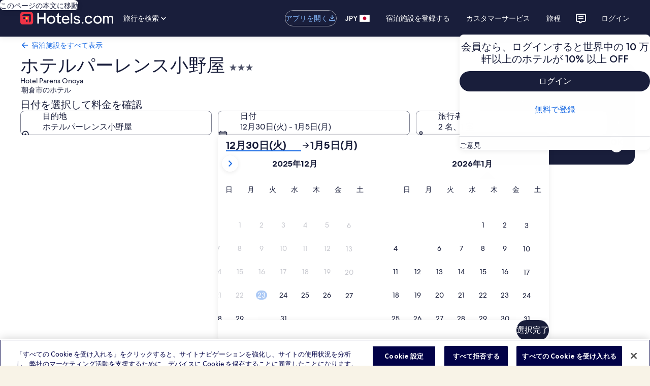

--- FILE ---
content_type: text/css
request_url: https://c.travel-assets.com/landing-pwa/css/property-offers-wrapper.a9202ce88b157070e57f.css
body_size: 155
content:
.calendar-rates-background{inline-size:100%;inset:0;overflow:hidden;position:absolute;z-index:-1}.calendar-rates-background-positive{background:var(--color__accent__4__50)}.calendar-rates-background-negative{background:var(--color__accent__5__50)}.calendar-rates-background-neutral{background:var(--color__accent__6__500)}.calendar-rates-background-circle{border:var(--sizing__0x__half) solid var(--color__neutral__white);border-radius:var(--calendar__selection__handle__circle__corner_radius)}.calendar-rates-background-rounded{border:var(--sizing__0x__half) solid var(--color__neutral__white);border-radius:var(--calendar__selection__handle__rounded__corner_radius)}.calendar-rates-background-flat{border:unset;border-radius:unset}
/*# sourceMappingURL=https://bernie-assets.s3.us-west-2.amazonaws.com/landing-pwa/css/property-offers-wrapper.a9202ce88b157070e57f.css.map*/

--- FILE ---
content_type: application/javascript
request_url: https://c.travel-assets.com/landing-pwa/l10nBundle/ja_JP.9737b6e56004ab950853.js
body_size: 53412
content:
/*! For license information please see ja_JP.9737b6e56004ab950853.js.LICENSE.txt */
!function(){var r={4207:function(r,n,t){var e=t(3291);t(8499),t(5056),t(1231),t(934),e._validateParameterTypeNumber,e._validateParameterPresence;var a,u,o,l=e._numberRound,i=(e._numberFormat,e._numberFormatterFn),f=(e._validateParameterTypeString,e._numberParse,e._numberParserFn),c=e._pluralGeneratorFn,P=(e._validateParameterTypeMessageVariables,e._messageFormat),p=e._messageFormatterFn,j=(e._validateParameterTypeDate,e._dateToPartsFormat,e._dateToPartsFormatterFn),J=(e._dateFormat,e._dateFormatterFn),G=(e._dateTokenizer,e._dateParse,e._dateParserFn);e.a1013798489=i(["",,2,0,0,,,,,,"","00","-00","-","",l(),"∞","NaN",{".":".",",":",","%":"%","+":"+","-":"-",E:"E","‰":"‰"}]),e.b686645607=i(["",,4,0,0,,,,,,"","0000","-0000","-","",l(),"∞","NaN",{".":".",",":",","%":"%","+":"+","-":"-",E:"E","‰":"‰"}]),e.a2110902491=i(["",,1,0,0,,,,,,"","0","-0","-","",l(),"∞","NaN",{".":".",",":",","%":"%","+":"+","-":"-",E:"E","‰":"‰"}]),e.b1148928414=f([{".":".",",":",","%":"%","+":"+","-":"-",E:"E","‰":"‰"},,{infinity:/^∞/,nan:/^NaN/,negativePrefix:/^-/,negativeSuffix:/^/,number:/^\d+/,prefix:/^/,suffix:/^/}]),e.a1031958477=c((function(r){return"other"})),e.b1881472877=p((function(r){return"閉じる"}),e("ja-JP").pluralGenerator({})),e.a587940949=p((function(r){return"キャンセル"}),e("ja-JP").pluralGenerator({})),e.a729247909=p((function(r){return"閉じる"}),e("ja-JP").pluralGenerator({})),e.b1691906211=p((function(r){return"完了"}),e("ja-JP").pluralGenerator({})),e.a198292447=p((function(r){return"削除"}),e("ja-JP").pluralGenerator({})),e.b1172042698=p((function(r){return"選択済み"}),e("ja-JP").pluralGenerator({})),e.a1968421591=p((function(r){return"読み込み中"}),e("ja-JP").pluralGenerator({})),e.b1891231832=p((function(r){return"クリア"}),e("ja-JP").pluralGenerator({})),e.b1777775810=p((function(r){return"新しいウィンドウで開く"}),e("ja-JP").pluralGenerator({})),e.b1269843588=p((function(r){return"すべて表示"}),e("ja-JP").pluralGenerator({})),e.a1544913737=p((function(r){return"一部のみ表示"}),e("ja-JP").pluralGenerator({})),e.a636819771=p((function(r){return"すべて表示"}),e("ja-JP").pluralGenerator({})),e.b102633656=p((function(r){return"一部のみ表示"}),e("ja-JP").pluralGenerator({})),e.b378180317=p((function(r){return r[0]+"を選択しました。次に、チェックアウト日を選択してください。"}),e("ja-JP").pluralGenerator({})),e.a1417480270=p((function(r){return r[0]+"を選択しました。日付を保存するために"+r[1]+"を選択し、カレンダーを閉じてください。"}),e("ja-JP").pluralGenerator({})),e.a1134223090=p((function(r){return r[0]+"を選択しました。これは現在のチェックイン日です。"}),e("ja-JP").pluralGenerator({})),e.a1543203823=p((function(r){return r[0]+"を選択しました。これは現在のチェックアウト日です。"}),e("ja-JP").pluralGenerator({})),e.b2137758395=p((function(r){return"無効な日付 "+r[0]}),e("ja-JP").pluralGenerator({})),e.a1557326338=p((function(r){return"今月 "+r[0]}),e("ja-JP").pluralGenerator({})),e.a535443747=p((function(r){return r[0]+"と"+r[1]+"のカレンダーを表示中"}),e("ja-JP").pluralGenerator({})),e.a1811215399=p((function(r){return"カレンダーが開きました。下の表から日付を選択してください。"}),e("ja-JP").pluralGenerator({})),e.a89681991=p((function(r){return"画面をクリックすると、変更を保存せずにカレンダーを閉じます。または、下の表から日付を選択してください。"}),e("ja-JP").pluralGenerator({})),e.a1408595177=p((function(r){return"選択した日付をクリアします。"}),e("ja-JP").pluralGenerator({})),e.a801829570=p((function(r){return"変更を保存し、カレンダーを閉じてください。"}),e("ja-JP").pluralGenerator({})),e.b456269861=p((a=P.number,u=P.plural,o={"ja-JP":e("ja-JP").pluralGenerator()},function(r){return u(r[0],0,o["ja-JP"],{zero:function(){return a(r[0])+" 泊"},one:function(){return a(r[0])+" 泊"},two:function(){return a(r[0])+" 泊"},few:function(){return a(r[0])+" 泊"},many:function(){return a(r[0])+" 泊"},other:function(){return a(r[0])+" 泊"}})}),e("ja-JP").pluralGenerator({})),e.a1888689899=p((function(r){return"チェックイン日"}),e("ja-JP").pluralGenerator({})),e.b74696516=p((function(r){return"チェックアウト日"}),e("ja-JP").pluralGenerator({})),e.b479154045=p((function(r){return"日付をクリア"}),e("ja-JP").pluralGenerator({})),e.a1606877276=p((function(r){return"完了"}),e("ja-JP").pluralGenerator({})),e.a695977986=p((function(r){return"検索"}),e("ja-JP").pluralGenerator({})),e.b1686398280=p((function(r){return"下の表で、チェックイン日を変更してください。"}),e("ja-JP").pluralGenerator({})),e.b2049903991=p((function(r){return"下の表で、チェックアウト日を変更してください。"}),e("ja-JP").pluralGenerator({})),e.b1158595896=p((function(r){return"を選択しました。"}),e("ja-JP").pluralGenerator({})),e.a461968229=p((function(r){return r[0]+"を選択しました。カレンダーを閉じるか、選択した日付を変更してください。"}),e("ja-JP").pluralGenerator({})),e.a1857639469=p((function(r){return r[0]+"から"+r[1]+"を選択しました。カレンダーを閉じるか、選択した日付を変更してください。"}),e("ja-JP").pluralGenerator({})),e.b572403661=p((function(r){return r[0]+"を選択しました。料金は"+r[1]+"です。カレンダーを閉じるか、選択した日付を変更してください。"}),e("ja-JP").pluralGenerator({})),e.b36301445=p((function(r){return r[0]+"から"+r[1]+"を選択しました。料金は"+r[2]+"です。カレンダーを閉じるか、選択した日付を変更してください。"}),e("ja-JP").pluralGenerator({})),e.b286696436=p((function(r){return"開始日"}),e("ja-JP").pluralGenerator({})),e.a1514793797=p((function(r){return"終了日"}),e("ja-JP").pluralGenerator({})),e.a967278964=p((function(r){return"未入力"}),e("ja-JP").pluralGenerator({})),e.a612405202=p((function(r){return"前の月"}),e("ja-JP").pluralGenerator({})),e.a551708470=p((function(r){return"次の月"}),e("ja-JP").pluralGenerator({})),e.b1840133095=p((function(r){return r[0]+"ボタンに進む"}),e("ja-JP").pluralGenerator({})),e.a1210115761=p((function(r){return r[0]+"から"+r[1]+"まで"}),e("ja-JP").pluralGenerator({})),e.b94963412=p((function(r){return"日付をクリアしました"}),e("ja-JP").pluralGenerator({})),e.b1115967167=p(function(r,n,t){return function(e){return n(e[0],0,t["ja-JP"],{zero:function(){return r(e[0])+"件の検索結果"},one:function(){return r(e[0])+"件の検索結果"},two:function(){return r(e[0])+"件の検索結果"},few:function(){return r(e[0])+"件の検索結果"},many:function(){return r(e[0])+"件の検索結果"},other:function(){return r(e[0])+"件の検索結果"}})+"があります"}}(P.number,P.plural,{"ja-JP":e("ja-JP").pluralGenerator()}),e("ja-JP").pluralGenerator({})),e.a1245626326=p(function(r,n,t){return function(e){return e[0]+"に関して"+n(e[1],0,t["ja-JP"],{zero:function(){return r(e[1])+"件の検索結果"},one:function(){return r(e[1])+"件の検索結果"},two:function(){return r(e[1])+"件の検索結果"},few:function(){return r(e[1])+"件の検索結果"},many:function(){return r(e[1])+"件の検索結果"},other:function(){return r(e[1])+"件の検索結果"}})+"があります。矢印キーを使うかスワイプして、リストから選択してください。"}}(P.number,P.plural,{"ja-JP":e("ja-JP").pluralGenerator()}),e("ja-JP").pluralGenerator({})),e.a1897483966=p((function(r){return r[0]+"の検索ボックスに条件を入力してください。"}),e("ja-JP").pluralGenerator({})),e.a1455780977=p((function(r){return r[0]+"を選択しました。"}),e("ja-JP").pluralGenerator({})),e.b966603762=p((function(r){return"メニューが閉じました。"}),e("ja-JP").pluralGenerator({})),e.a1308031828=p(function(r,n,t){return function(e){return e[0]+"の検索ボックスで、"+e[2]+"に関して"+n(e[1],0,t["ja-JP"],{zero:function(){return r(e[1])+"件の候補"},one:function(){return r(e[1])+"件の候補"},two:function(){return r(e[1])+"件の候補"},few:function(){return r(e[1])+"件の候補"},many:function(){return r(e[1])+"件の候補"},other:function(){return r(e[1])+"件の候補"}})+"が表示されています。下のリストから選択してください。"}}(P.number,P.plural,{"ja-JP":e("ja-JP").pluralGenerator()}),e("ja-JP").pluralGenerator({})),e.b1104101021=p(function(r,n,t){return function(e){return e[0]+" の検索ボックスで、"+n(e[1],0,t["ja-JP"],{zero:function(){return r(e[1])+"件の候補"},one:function(){return r(e[1])+"件の候補"},two:function(){return r(e[1])+"件の候補"},few:function(){return r(e[1])+"件の候補"},many:function(){return r(e[1])+"件の候補"},other:function(){return r(e[1])+"件の候補"}})+"が表示されています。検索条件を入力するか、下のリストから選択してください。"}}(P.number,P.plural,{"ja-JP":e("ja-JP").pluralGenerator()}),e("ja-JP").pluralGenerator({})),e.a344661569=p(function(r,n,t){return function(e){return e[0]+"の検索ボックスで、"+e[3]+"に関して"+n(e[2],0,t["ja-JP"],{zero:function(){return r(e[2])+"件の候補"},one:function(){return r(e[2])+"件の候補"},two:function(){return r(e[2])+"件の候補"},few:function(){return r(e[2])+"件の候補"},many:function(){return r(e[2])+"件の候補"},other:function(){return r(e[2])+"件の候補"}})+"が表示され、現在"+e[1]+"が選択されています。下のリストから選択してください。"}}(P.number,P.plural,{"ja-JP":e("ja-JP").pluralGenerator()}),e("ja-JP").pluralGenerator({})),e.b746775163=p((function(r){return"選択完了"}),e("ja-JP").pluralGenerator({})),e.a1964760356=p((function(r){return"すべて選択解除"}),e("ja-JP").pluralGenerator({})),e.b243505585=p((function(r){return"選択したオプション"}),e("ja-JP").pluralGenerator({})),e.b361866084=p((function(r){return r[0]+"の選択を解除しました。"}),e("ja-JP").pluralGenerator({})),e.b1500897795=p((function(r){return"すべての選択を解除しました。"}),e("ja-JP").pluralGenerator({})),e.b1758812332=p((function(r){return"テキストフィールドにデータを入力しました。検索するか、下の推奨カテゴリーから選択してください。"}),e("ja-JP").pluralGenerator({})),e.b1352869451=p((function(r){return"「"+r[0]+"」を検索"}),e("ja-JP").pluralGenerator({})),e.b1751014604=p((function(r){return"「"+r[0]+"」は見つかりませんでした"}),e("ja-JP").pluralGenerator({})),e.a256792714=p((function(r){return"空港"}),e("ja-JP").pluralGenerator({})),e.b331229133=p((function(r){return"ホテル"}),e("ja-JP").pluralGenerator({})),e.b2080117687=p((function(r){return"観光スポット"}),e("ja-JP").pluralGenerator({})),e.b111266514=p((function(r){return"周辺"}),e("ja-JP").pluralGenerator({})),e.a281408943=p((function(r){return"「"+r[0]+"」でお試しください"}),e("ja-JP").pluralGenerator({})),e.a1073808662=p((function(r){return"地域 / 都市"}),e("ja-JP").pluralGenerator({})),e.b1723449706=p((function(r){return"空港"}),e("ja-JP").pluralGenerator({})),e.a1753286674=p((function(r){return"観光スポット"}),e("ja-JP").pluralGenerator({})),e.b757870273=p((function(r){return"ホテル"}),e("ja-JP").pluralGenerator({})),e.b1339664513=p((function(r){return"住所"}),e("ja-JP").pluralGenerator({})),e.b381901449=p((function(r){return"鉄道駅"}),e("ja-JP").pluralGenerator({})),e.a1644678534=p((function(r){return"地下鉄駅"}),e("ja-JP").pluralGenerator({})),e.b969480918=p((function(r){return"周辺のおすすめスポット"}),e("ja-JP").pluralGenerator({})),e.b488703969=p((function(r){return"検索履歴"}),e("ja-JP").pluralGenerator({})),e.b2040385915=p((function(r){return"よく検索されたその他の目的地"}),e("ja-JP").pluralGenerator({})),e.a601571920=p((function(r){return"人気の目的地から検索"}),e("ja-JP").pluralGenerator({})),e.a1461291300=p((function(r){return"人気都市"}),e("ja-JP").pluralGenerator({})),e.b1407529384=p((function(r){return"最近よく検索されている都市"}),e("ja-JP").pluralGenerator({})),e.b1610260134=p((function(r){return"現在地"}),e("ja-JP").pluralGenerator({})),e.a1001624215=p((function(r){return"位置情報サービスが無効になっています"}),e("ja-JP").pluralGenerator({})),e.b1287515559=p((function(r){return"現在地を特定することができません。ご利用のデバイスの位置情報サービスを有効にして現在地を特定できるようにするか、目的地を入力してください。"}),e("ja-JP").pluralGenerator({})),e.b368590101=p(function(r,n,t){return function(e){return n(e[0],0,t["ja-JP"],{zero:function(){return r(e[0])+" 室"},one:function(){return r(e[0])+" 室"},two:function(){return r(e[0])+" 室"},few:function(){return r(e[0])+" 室"},many:function(){return r(e[0])+" 室"},other:function(){return r(e[0])+" 室"}})+" "+n(e[1],0,t["ja-JP"],{zero:function(){return r(e[1])+" 名"},one:function(){return r(e[1])+" 名"},two:function(){return r(e[1])+" 名"},few:function(){return r(e[1])+" 名"},many:function(){return r(e[1])+" 名"},other:function(){return r(e[1])+" 名"}})}}(P.number,P.plural,{"ja-JP":e("ja-JP").pluralGenerator()}),e("ja-JP").pluralGenerator({})),e.a1198218379=p(function(r,n,t){return function(e){return n(e[0],0,t["ja-JP"],{zero:function(){return r(e[0])+" 名"},one:function(){return r(e[0])+" 名"},two:function(){return r(e[0])+" 名"},few:function(){return r(e[0])+" 名"},many:function(){return r(e[0])+" 名"},other:function(){return r(e[0])+" 名"}})}}(P.number,P.plural,{"ja-JP":e("ja-JP").pluralGenerator()}),e("ja-JP").pluralGenerator({})),e.a829728121=p((function(r){return r[0]+" のフィールドには現在、"+r[1]+" が表示されています。"+r[2]+" のフィールドには現在、"+r[3]+" が表示されています。"}),e("ja-JP").pluralGenerator({})),e.a557602600=p((function(r){return r[0]+"と"+r[1]+"を入れ替えます。"}),e("ja-JP").pluralGenerator({})),e.a957843211=p((function(r){return"パスワードを表示する"}),e("ja-JP").pluralGenerator({})),e.a643501072=p((function(r){return"パスワードを非表示にする"}),e("ja-JP").pluralGenerator({})),e.b14760631=p((function(r){return r[0]+"を表示中"}),e("ja-JP").pluralGenerator({})),e.a1796668076=p((function(r){return r[1]+"件中"+r[0]+"件目"}),e("ja-JP").pluralGenerator({})),e.b893365110=p((function(r){return"画像 "+r[1]+" 枚中 "+r[0]+" 枚目。"+r[2]+"の画像"}),e("ja-JP").pluralGenerator({})),e.a1950431111=p((function(r){return"次の画像を表示する"}),e("ja-JP").pluralGenerator({})),e.b1306154749=p((function(r){return"前の画像を表示する"}),e("ja-JP").pluralGenerator({})),e.a706872759=p(function(r,n,t){return function(e){return n(e[0],0,t["ja-JP"],{zero:function(){return r(e[0])+"枚の画像を表示"},one:function(){return r(e[0])+"枚の画像を表示"},two:function(){return r(e[0])+"枚の画像を表示"},few:function(){return r(e[0])+"枚の画像をすべて表示"},many:function(){return r(e[0])+"枚の画像をすべて表示"},other:function(){return r(e[0])+"枚の画像をすべて表示"}})}}(P.number,P.plural,{"ja-JP":e("ja-JP").pluralGenerator()}),e("ja-JP").pluralGenerator({})),e.b532203106=p(function(r,n,t){return function(e){return e[1]+"の"+n(e[0],0,t["ja-JP"],{zero:function(){return r(e[0])+"枚の画像を表示"},one:function(){return r(e[0])+"枚の画像を表示"},two:function(){return r(e[0])+"枚の画像を表示"},few:function(){return r(e[0])+"枚の画像をすべて表示"},many:function(){return r(e[0])+"枚の画像をすべて表示"},other:function(){return r(e[0])+"枚の画像をすべて表示"}})}}(P.number,P.plural,{"ja-JP":e("ja-JP").pluralGenerator()}),e("ja-JP").pluralGenerator({})),e.b719446181=p((function(r){return"完了済みのステップ :"}),e("ja-JP").pluralGenerator({})),e.a477668425=p((function(r){return"現在のステップ :"}),e("ja-JP").pluralGenerator({})),e.b2045696073=p((function(r){return"ステップ "+r[0]+" / "+r[1]}),e("ja-JP").pluralGenerator({})),e.b432091963=p((function(r){return r[0]+" 番目のステップ ("+r[1]+" ステップ中):"}),e("ja-JP").pluralGenerator({})),e.b942825594=p((function(r){return"画像 "+r[0]+" 枚目 ("+r[1]+" 枚中)。"+r[2]+"の画像"}),e("ja-JP").pluralGenerator({})),e.a685576579=p((function(r){return"次の画像"}),e("ja-JP").pluralGenerator({})),e.b1593039617=p((function(r){return"前の画像"}),e("ja-JP").pluralGenerator({})),e.a1052980303=p((function(r){return r[0]+"、展開してフルスクリーンで表示"}),e("ja-JP").pluralGenerator({})),e.a648239845=p((function(r){return"サムネイル"+r[0]+"、展開してフルスクリーンで表示"}),e("ja-JP").pluralGenerator({})),e.a783564197=p((function(r){return"現在のページ"}),e("ja-JP").pluralGenerator({})),e.a1153351595=p((function(r){return"階層リストをすべて表示する"}),e("ja-JP").pluralGenerator({})),e.a1115530479=p((function(r){return"階層リストを非表示にする"}),e("ja-JP").pluralGenerator({})),e.b1181890926=p((function(r){return r[0]+"パーセント読み込み中"}),e("ja-JP").pluralGenerator({})),e.a115169677=p((function(r){return"読み込み中"}),e("ja-JP").pluralGenerator({})),e.b557552125=p((function(r){return r[0]+" ("+r[1]+")"}),e("ja-JP").pluralGenerator({})),e.a1411396314=p((function(r){return"エラーが発生しました。"}),e("ja-JP").pluralGenerator({})),e.b1656628674=p((function(r){return"www.youtube.com で動画再生をお試しになるか、 ご利用のブラウザで Javascript が無効に設定されている場合は、有効にしてください。"}),e("ja-JP").pluralGenerator({})),e.b1214370758=p((function(r){return"動画を再生する"}),e("ja-JP").pluralGenerator({})),e.a258427254=p((function(r){return"動画を一時停止する"}),e("ja-JP").pluralGenerator({})),e.b893810994=p((function(r){return"動画を読み込んでいます"}),e("ja-JP").pluralGenerator({})),e.a94787204=p((function(r){return"360度パノラマ写真"}),e("ja-JP").pluralGenerator({})),e.b1459612510=p((function(r){return"これは360度のパノラマ写真です。コントロールキーと矢印キーまたはコマンドキーと矢印キーで上下左右に動かすことができます"}),e("ja-JP").pluralGenerator({})),e.b1515887727=p((function(r){return"現在、"+r[0]+"を表示中"}),e("ja-JP").pluralGenerator({})),e.b1609002832=p((function(r){return"左に"+r[0]+"度動かしました"}),e("ja-JP").pluralGenerator({})),e.b1489233047=p((function(r){return"右に"+r[0]+"度動かしました"}),e("ja-JP").pluralGenerator({})),e.b238268988=p((function(r){return"上に動かしました"}),e("ja-JP").pluralGenerator({})),e.b1828300149=p((function(r){return"下に動かしました"}),e("ja-JP").pluralGenerator({})),e.b933897340=p((function(r){return"これより上には動かせません"}),e("ja-JP").pluralGenerator({})),e.b52439950=p((function(r){return"これより下には動かせません"}),e("ja-JP").pluralGenerator({})),e.b1980509370=p((function(r){return"すべての行を選択する"}),e("ja-JP").pluralGenerator({})),e.a346120293=p((function(r){return"すべての行の選択を解除する"}),e("ja-JP").pluralGenerator({})),e.b409339147=p((function(r){return"列を降順で並べ替える"}),e("ja-JP").pluralGenerator({})),e.b627962991=p((function(r){return"列を昇順で並べ替える"}),e("ja-JP").pluralGenerator({})),e.b602030303=p((function(r){return"列を降順で並べ替えました"}),e("ja-JP").pluralGenerator({})),e.a251124583=p((function(r){return"列を昇順で並べ替えました"}),e("ja-JP").pluralGenerator({})),e.b2015289983=p((function(r){return"行"+r[0]+"の詳細を表示する"}),e("ja-JP").pluralGenerator({})),e.b1338257248=p(function(r,n,t){return function(e){return n(e[1],0,t["ja-JP"],{zero:function(){return r(e[1])+"件"},one:function(){return r(e[1])+"件"},two:function(){return r(e[1])+"件"},few:function(){return r(e[1])+"件"},many:function(){return r(e[1])+"件"},other:function(){return r(e[1])+"件"}})+"中"+e[0]+"件を表示中"}}(P.number,P.plural,{"ja-JP":e("ja-JP").pluralGenerator()}),e("ja-JP").pluralGenerator({})),e.b1636994576=p((function(r){return"現在表示中の月は "+r[1]+" 年 "+r[0]+"と "+r[3]+" 年 "+r[2]+"です。"}),e("ja-JP").pluralGenerator({})),e.a2010555080=p((function(r){return"現在表示中の月は"+r[1]+"年"+r[0]+"です。"}),e("ja-JP").pluralGenerator({})),e.b364674547=p((function(r){return"現在表示中の月は"+r[1]+"年"+r[0]+"と"+r[3]+"年"+r[2]+"です。"}),e("ja-JP").pluralGenerator({})),e.a39641368=p((function(r){return"チェックイン日を削除しました。"}),e("ja-JP").pluralGenerator({})),e.a820663231=p((function(r){return"チェックアウト日を削除しました。"}),e("ja-JP").pluralGenerator({})),e.a911183808=p((function(r){return"日付をクリアしました。"}),e("ja-JP").pluralGenerator({})),e.a753204955=p((function(r){return"日付をクリア"}),e("ja-JP").pluralGenerator({})),e.a827168443=p((function(r){return"送信"}),e("ja-JP").pluralGenerator({})),e.b1681695394=p((function(r){return"次の月を表示"}),e("ja-JP").pluralGenerator({})),e.b1226496866=p((function(r){return"前の月を表示"}),e("ja-JP").pluralGenerator({})),e.a1634474436=p((function(r){return"送信ボタンに進む"}),e("ja-JP").pluralGenerator({})),e.b1651895689=p((function(r){return r[0]+"ボタンに進む"}),e("ja-JP").pluralGenerator({})),e.a1026355096=p((function(r){return"次の月"}),e("ja-JP").pluralGenerator({})),e.b263868328=p((function(r){return"前の月"}),e("ja-JP").pluralGenerator({})),e.b1657264351=p((function(r){return"チェックイン日に "+r[0]+"を選択しました。"}),e("ja-JP").pluralGenerator({})),e.a1079576922=p((function(r){return"チェックアウト日に "+r[0]+"を選択しました。"}),e("ja-JP").pluralGenerator({})),e.a817836605=p((function(r){return r[0]+"はチェックイン日として選択できません。"}),e("ja-JP").pluralGenerator({})),e.a4128680=p((function(r){return r[0]+"はチェックアウト日として選択できません。"}),e("ja-JP").pluralGenerator({})),e.a1027281289=p((function(r){return r[0]+"は利用できません。"}),e("ja-JP").pluralGenerator({})),e.a1957141242=p((function(r){return"本日"}),e("ja-JP").pluralGenerator({})),e.b600125016=p((function(r){return"選択したチェックイン日"}),e("ja-JP").pluralGenerator({})),e.a86962849=p((function(r){return"選択したチェックアウト日"}),e("ja-JP").pluralGenerator({})),e.b1371969356=p((function(r){return"選択した日付"}),e("ja-JP").pluralGenerator({})),e.a1364813712=p((function(r){return"開始日"}),e("ja-JP").pluralGenerator({})),e.b124835255=p((function(r){return"終了日"}),e("ja-JP").pluralGenerator({})),e.b524561002=p((function(r){return"画面をクリックすると、変更を保存せずにカレンダーを閉じます。または、下の表から日付を選択してください。"}),e("ja-JP").pluralGenerator({})),e.a852143077=p((function(r){return r[1]+"段階中"+r[0]}),e("ja-JP").pluralGenerator({})),e.b840554256=p((function(r){return"メニューを閉じるには、エスケープキーを押してください。"}),e("ja-JP").pluralGenerator({})),e.b768179751=p((function(r){return"メニューを最小化するには、エスケープキーを押してください。"}),e("ja-JP").pluralGenerator({})),e.a569210920=p((function(r){return r[0]+" 未満の数字を入力してください"}),e("ja-JP").pluralGenerator({})),e.b1338781031=p((function(r){return r[0]+" より大きい数字を入力してください"}),e("ja-JP").pluralGenerator({})),e.a472779930=p((function(r){return r[0]+" ～ "+r[1]+" の数字を入力してください"}),e("ja-JP").pluralGenerator({})),e.a1422503575=p((function(r){return"必須項目"}),e("ja-JP").pluralGenerator({})),e.a2110125292=p((function(r){return"ミュート"}),e("ja-JP").pluralGenerator({})),e.b604251771=p((function(r){return"ミュート解除"}),e("ja-JP").pluralGenerator({})),e.b1682117974=p((function(r){return"字幕はご利用いただけません"}),e("ja-JP").pluralGenerator({})),e.b1586510317=p((function(r){return"字幕をオン"}),e("ja-JP").pluralGenerator({})),e.a1957702301=p((function(r){return"字幕をオフ"}),e("ja-JP").pluralGenerator({})),e.a1123759345=p((function(r){return"全画面表示に切り替え"}),e("ja-JP").pluralGenerator({})),e.a76715903=p((function(r){return"全画面表示を終了"}),e("ja-JP").pluralGenerator({})),e.b1915376262=p((function(r){return"スポンサー動画"}),e("ja-JP").pluralGenerator({})),e.a643960317=p((function(r){return"動画を再生"}),e("ja-JP").pluralGenerator({})),e.a975323568=p((function(r){return"展開"}),e("ja-JP").pluralGenerator({})),e.b1083673981=p((function(r){return"折り畳み"}),e("ja-JP").pluralGenerator({})),e.a836662218=p((function(r){return"動画設定"}),e("ja-JP").pluralGenerator({})),e.b1374107005=p((function(r){return"字幕"}),e("ja-JP").pluralGenerator({})),e.b140542204=p((function(r){return"オフ"}),e("ja-JP").pluralGenerator({})),e.a1482201635=p((function(r){return"利用不可"}),e("ja-JP").pluralGenerator({})),e.a666240265=p((function(r){return"動画のトランスクリプト"}),e("ja-JP").pluralGenerator({})),e.a493798831=p((function(r){return"ダウンロード"}),e("ja-JP").pluralGenerator({})),e.b1616828067=p((function(r){return"利用不可"}),e("ja-JP").pluralGenerator({})),e.a490508564=p((function(r){return"ナビゲーションコントロール"}),e("ja-JP").pluralGenerator({})),e.b126548418=p((function(r){return"非表示"}),e("ja-JP").pluralGenerator({})),e.b1540744967=p((function(r){return"表示"}),e("ja-JP").pluralGenerator({})),e.a678964681=p((function(r){return r[0]+"を検索履歴から削除する"}),e("ja-JP").pluralGenerator({})),e.a1510553532=p((function(r){return r[0]+"を検索履歴から削除しました"}),e("ja-JP").pluralGenerator({})),e.a815802793=p((function(r){return"円グラフ"}),e("ja-JP").pluralGenerator({})),e.b594103027=p((function(r){return"線グラフ"}),e("ja-JP").pluralGenerator({})),e.a802647664=p((function(r){return"棒グラフ"}),e("ja-JP").pluralGenerator({})),e.a855611739=p((function(r){return"散布図"}),e("ja-JP").pluralGenerator({})),e.b1998720694=p((function(r){return"リップル散布図"}),e("ja-JP").pluralGenerator({})),e.b445582301=p((function(r){return"レーダーチャート"}),e("ja-JP").pluralGenerator({})),e.b357026249=p((function(r){return"ツリー"}),e("ja-JP").pluralGenerator({})),e.b1760467045=p((function(r){return"ツリーマップ"}),e("ja-JP").pluralGenerator({})),e.b227402679=p((function(r){return"箱ひげ図"}),e("ja-JP").pluralGenerator({})),e.a2139593216=p((function(r){return"キャンドルスティック"}),e("ja-JP").pluralGenerator({})),e.a1797487944=p((function(r){return"K 線グラフ"}),e("ja-JP").pluralGenerator({})),e.b1553158007=p((function(r){return"ヒートマップ"}),e("ja-JP").pluralGenerator({})),e.a812804473=p((function(r){return"マップ"}),e("ja-JP").pluralGenerator({})),e.a321059680=p((function(r){return"平行座標マップ"}),e("ja-JP").pluralGenerator({})),e.b1237248548=p((function(r){return"折れ線グラフ"}),e("ja-JP").pluralGenerator({})),e.b1133825941=p((function(r){return"関係グラフ"}),e("ja-JP").pluralGenerator({})),e.a1109882200=p((function(r){return"サンキーダイアグラム"}),e("ja-JP").pluralGenerator({})),e.a501146831=p((function(r){return"ファネルチャート"}),e("ja-JP").pluralGenerator({})),e.b1602322090=p((function(r){return"ゲージ"}),e("ja-JP").pluralGenerator({})),e.b1020390395=p((function(r){return"ピクトリアルバー"}),e("ja-JP").pluralGenerator({})),e.a1674078364=p((function(r){return"テムズ川の地図"}),e("ja-JP").pluralGenerator({})),e.a711993453=p((function(r){return"サンバースト"}),e("ja-JP").pluralGenerator({})),e.b283331126=p((function(r){return"カスタムチャート"}),e("ja-JP").pluralGenerator({})),e.b675093765=p((function(r){return"チャート"}),e("ja-JP").pluralGenerator({})),e.a1421463643=p((function(r){return"こちらは「"+r.title+"」に関するチャートです"}),e("ja-JP").pluralGenerator({})),e.a1880841469=p((function(r){return"こちらは"}),e("ja-JP").pluralGenerator({})),e.b1404409945=p((function(r){return"タイプが"+r.seriesType+"で名前が"+r.seriesName+"のチャートです"}),e("ja-JP").pluralGenerator({})),e.a797616723=p((function(r){return"タイプが"+r.seriesType+"のチャートです"}),e("ja-JP").pluralGenerator({})),e.b130233792=p((function(r){return"こちらは "+r.seriesCount+" 個の系列で構成されています。"}),e("ja-JP").pluralGenerator({})),e.b1533622369=p((function(r){return r.seriesId+" 系列は"+r.seriesName+"を表す"+r.seriesType+"です。 "}),e("ja-JP").pluralGenerator({})),e.b279009445=p((function(r){return r.seriesId+" 系列は "+r.seriesType+" です"}),e("ja-JP").pluralGenerator({})),e.a114917806=p((function(r){return"データは以下のとおりです : "}),e("ja-JP").pluralGenerator({})),e.a1924572558=p((function(r){return"最初の "+r.displayCnt+" 個のアイテムは以下のとおりです : "}),e("ja-JP").pluralGenerator({})),e.b1546554716=p((function(r){return r.name+" のデータは "+r.value+" です"}),e("ja-JP").pluralGenerator({})),e.a1000497718=p((function(r){return r.value}),e("ja-JP").pluralGenerator({})),e.b303771727=p((function(r){return"、 "}),e("ja-JP").pluralGenerator({})),e.a581538645=p((function(r){return"。 "}),e("ja-JP").pluralGenerator({})),e.b1700968004=p((function(r){return"今日まで"}),e("ja-JP").pluralGenerator({})),e.b1161448034=p((function(r){return"公共交通機関"}),e("ja-JP").pluralGenerator({})),e.b846962944=p((function(r){return"宿泊施設"}),e("ja-JP").pluralGenerator({})),e.b1632531645=p(function(r,n,t){return function(e){return n(e[0],0,t["ja-JP"],{zero:function(){return r(e[0])+" 名"},one:function(){return r(e[0])+" 名"},two:function(){return r(e[0])+" 名"},few:function(){return r(e[0])+" 名"},many:function(){return r(e[0])+" 名"},other:function(){return r(e[0])+" 名"}})+"、"+n(e[1],0,t["ja-JP"],{zero:function(){return r(e[1])+" 室"},one:function(){return r(e[1])+" 室"},two:function(){return r(e[1])+" 室"},few:function(){return r(e[1])+" 室"},many:function(){return r(e[1])+" 室"},other:function(){return r(e[1])+" 室"}})}}(P.number,P.plural,{"ja-JP":e("ja-JP").pluralGenerator()}),e("ja-JP").pluralGenerator({})),e.a1948425894=p((function(r){return r[0]+" から "+r[1]}),e("ja-JP").pluralGenerator({})),e.b1372243346=p((function(r){return"検索する際に入力時に表示される候補から選択"}),e("ja-JP").pluralGenerator({})),e.b236506340=p((function(r){return"次へ"}),e("ja-JP").pluralGenerator({})),e.a354388768=p((function(r){return"前へ"}),e("ja-JP").pluralGenerator({})),e.a1137219326=p((function(r){return"日付を選択"}),e("ja-JP").pluralGenerator({})),e.a178955883=p((function(r){return"日付範囲を選択"}),e("ja-JP").pluralGenerator({})),e.b781341045=p((function(r){return"今日まで"}),e("ja-JP").pluralGenerator({})),e.b1106996264=p((function(r){return"詳細情報"}),e("ja-JP").pluralGenerator({})),e.a1106976581=p((function(r){return"料金を見る"}),e("ja-JP").pluralGenerator({})),e.a2065741631=p((function(r){return"空室状況を確認"}),e("ja-JP").pluralGenerator({})),e.b1643533010=p((function(r){return"料金をチェック"}),e("ja-JP").pluralGenerator({})),e.a968873202=p((function(r){return"お得情報を検索"}),e("ja-JP").pluralGenerator({})),e.b825936054=p((function(r){return"ホテルを検索"}),e("ja-JP").pluralGenerator({})),e.a265149191=p((function(r){return"施設を検索"}),e("ja-JP").pluralGenerator({})),e.a98105918=p((function(r){return"宿泊施設を検索"}),e("ja-JP").pluralGenerator({})),e.b448659147=p((function(r){return"宿泊先を検索"}),e("ja-JP").pluralGenerator({})),e.b901976025=p((function(r){return"探す"}),e("ja-JP").pluralGenerator({})),e.a1011478407=p((function(r){return"お得情報を探す"}),e("ja-JP").pluralGenerator({})),e.a494825301=p((function(r){return"ホテルを探す"}),e("ja-JP").pluralGenerator({})),e.b1740921764=p((function(r){return"施設を探す"}),e("ja-JP").pluralGenerator({})),e.a1708209353=p((function(r){return"宿泊施設を探す"}),e("ja-JP").pluralGenerator({})),e.b1036779968=p((function(r){return"宿泊先を探す"}),e("ja-JP").pluralGenerator({})),e.a1256787609=p((function(r){return"お得情報を見る"}),e("ja-JP").pluralGenerator({})),e.b490524029=p((function(r){return"ホテルを見る"}),e("ja-JP").pluralGenerator({})),e.a2072987374=p((function(r){return"施設を見る"}),e("ja-JP").pluralGenerator({})),e.b1484476169=p((function(r){return"宿泊施設を見る"}),e("ja-JP").pluralGenerator({})),e.b934169746=p((function(r){return"宿泊先を見る"}),e("ja-JP").pluralGenerator({})),e.a745662442=p((function(r){return"旅のヒントを見る"}),e("ja-JP").pluralGenerator({})),e.a604165171=p((function(r){return"今すぐチェック"}),e("ja-JP").pluralGenerator({})),e.a1189497455=p((function(r){return"お得情報をチェック"}),e("ja-JP").pluralGenerator({})),e.b1662470701=p((function(r){return"宿泊 + 航空券パッケージ"}),e("ja-JP").pluralGenerator({})),e.b1662415924=p((function(r){return"宿泊 + レンタカー パッケージ"}),e("ja-JP").pluralGenerator({})),e.b1662475506=p((function(r){return"航空券 + レンタカー パッケージ"}),e("ja-JP").pluralGenerator({})),e.a3076550=p((function(r){return"宿泊 + 航空券 + レンタカー パッケージ"}),e("ja-JP").pluralGenerator({})),e.a1487282537=p((function(r){return"この旅行のために 2 つ以上のアイテムを選択して保存 :"}),e("ja-JP").pluralGenerator({})),e.a763310455=p((function(r){return"検索する旅行商品を 1 つ以上選択してください"}),e("ja-JP").pluralGenerator({})),e.a387622720=p((function(r){return"セット割"}),e("ja-JP").pluralGenerator({})),e.b8832620=p((function(r){return"航空券を追加"}),e("ja-JP").pluralGenerator({})),e.a490484861=p((function(r){return"宿・ホテルを追加"}),e("ja-JP").pluralGenerator({})),e.b1163387204=p((function(r){return"レンタカーを追加"}),e("ja-JP").pluralGenerator({})),e.b1479308040=p((function(r){return"航空券追加済み"}),e("ja-JP").pluralGenerator({})),e.b979990559=p((function(r){return"宿・ホテル追加済み"}),e("ja-JP").pluralGenerator({})),e.a1661104672=p((function(r){return"レンタカー追加済み"}),e("ja-JP").pluralGenerator({})),e.a1008148220=p((function(r){return"ポイントを使わずにお支払い"}),e("ja-JP").pluralGenerator({})),e.b1388607188=p((function(r){return"ポイントでお支払い"}),e("ja-JP").pluralGenerator({})),e.a1354316773=p((function(r){return"マイルでお支払い"}),e("ja-JP").pluralGenerator({})),e.b1310607718=p((function(r){return"ホテルを追加"}),e("ja-JP").pluralGenerator({})),e.a1261353528=p((function(r){return"宿泊施設を追加"}),e("ja-JP").pluralGenerator({})),e.a1513884158=p((function(r){return"ホテル追加済み"}),e("ja-JP").pluralGenerator({})),e.b209121892=p((function(r){return"宿泊施設追加済み"}),e("ja-JP").pluralGenerator({})),e.a725329228=p((function(r){return"宿泊施設を検索"}),e("ja-JP").pluralGenerator({})),e.b1194756689=p((function(r){return"目的地や宿泊施設名、観光スポットで検索"}),e("ja-JP").pluralGenerator({})),e.b549031829=p((function(r){return"都市名や空港名で検索"}),e("ja-JP").pluralGenerator({})),e.a248466383=p((function(r){return"都市名や空港名、住所で検索"}),e("ja-JP").pluralGenerator({})),e.b879947098=p((function(r){return"都市で検索"}),e("ja-JP").pluralGenerator({})),e.b1170838828=p((function(r){return"目的地"}),e("ja-JP").pluralGenerator({})),e.a937785028=p((function(r){return"出発地"}),e("ja-JP").pluralGenerator({})),e.a1618015814=p((function(r){return"目的地"}),e("ja-JP").pluralGenerator({})),e.b797614516=p((function(r){return"出発場所"}),e("ja-JP").pluralGenerator({})),e.a1961274598=p((function(r){return"返却場所"}),e("ja-JP").pluralGenerator({})),e.b1512715981=p((function(r){return"1 アイテム以上選択してください"}),e("ja-JP").pluralGenerator({})),e.a511477659=p((function(r){return"旅行を組み立てるには、1 アイテム以上選択してください"}),e("ja-JP").pluralGenerator({})),e.a495738892=p((function(r){return"クルーズに関する詳細は、お電話 ("+r[0]+") でお問い合わせください。"}),e("ja-JP").pluralGenerator({})),e.a1378826172=p((function(r){return"宿泊施設を検索"}),e("ja-JP").pluralGenerator({})),e.a1521724287=p((function(r){return"宿泊施設"}),e("ja-JP").pluralGenerator({})),e.b850134448=p((function(r){return"航空券を検索して比較"}),e("ja-JP").pluralGenerator({})),e.b532626582=p((function(r){return"パッケージ予約でお得"}),e("ja-JP").pluralGenerator({})),e.b1535990884=p((function(r){return"お得なレンタカーを検索して比較"}),e("ja-JP").pluralGenerator({})),e.a805528682=p((function(r){return"現地ツアーを検索"}),e("ja-JP").pluralGenerator({})),e.b388304251=p((function(r){return"宿泊施設を検索"}),e("ja-JP").pluralGenerator({})),e.a203397287=p((function(r){return"航空券を検索"}),e("ja-JP").pluralGenerator({})),e.a2062086131=p((function(r){return"パッケージを作成"}),e("ja-JP").pluralGenerator({})),e.b214926171=p((function(r){return"お得なレンタカーを検索"}),e("ja-JP").pluralGenerator({})),e.b1051553101=p((function(r){return"現地ツアーを検索"}),e("ja-JP").pluralGenerator({})),e.a695767797=p((function(r){return"航空券を検索・比較"}),e("ja-JP").pluralGenerator({})),e.a145702757=p((function(r){return"お得なパッケージを検索"}),e("ja-JP").pluralGenerator({})),e.a610030871=p((function(r){return"レンタカーを検索"}),e("ja-JP").pluralGenerator({})),e.a807560060=p((function(r){return"宿泊施設を検索"}),e("ja-JP").pluralGenerator({})),e.a1186657924=p((function(r){return"宿泊施設を検索"}),e("ja-JP").pluralGenerator({})),e.b1255502149=p((function(r){return"ステイケーションを検索"}),e("ja-JP").pluralGenerator({})),e.a1728138690=p((function(r){return"バケーション レンタルを検索"}),e("ja-JP").pluralGenerator({})),e.b1040505180=p((function(r){return"レンタカーを検索"}),e("ja-JP").pluralGenerator({})),e.b356383646=p((function(r){return"マイルでお支払い"}),e("ja-JP").pluralGenerator({})),e.b1471221838=p((function(r){return"マイルでお支払い"}),e("ja-JP").pluralGenerator({})),e.b1635156881=p((function(r){return"マイルでお支払い"}),e("ja-JP").pluralGenerator({})),e.b689533007=p((function(r){return"MileagePlus マイルを利用"}),e("ja-JP").pluralGenerator({})),e.b412351807=p((function(r){return"MileagePlus マイルを利用"}),e("ja-JP").pluralGenerator({})),e.a1248318241=p((function(r){return"マイルでお支払い"}),e("ja-JP").pluralGenerator({})),e.a608657969=p((function(r){return"マイルでお支払い"}),e("ja-JP").pluralGenerator({})),e.b1731795766=p((function(r){return"ポイントでお支払い"}),e("ja-JP").pluralGenerator({})),e.b748631526=p((function(r){return"ポイントでお支払い"}),e("ja-JP").pluralGenerator({})),e.b1733477028=p((function(r){return"ポイントでお支払い"}),e("ja-JP").pluralGenerator({})),e.b1541136709=p((function(r){return"マイルを使う"}),e("ja-JP").pluralGenerator({})),e.b1342845877=p((function(r){return"マイルを使う"}),e("ja-JP").pluralGenerator({})),e.b491610518=p((function(r){return"宿泊施設を検索"}),e("ja-JP").pluralGenerator({})),e.a2103305877=p((function(r){return"ステイケーションを検索"}),e("ja-JP").pluralGenerator({})),e.a1241424540=p((function(r){return"バケーション レンタルを検索"}),e("ja-JP").pluralGenerator({})),e.a124227594=p((function(r){return"レンタカーを検索"}),e("ja-JP").pluralGenerator({})),e.a1262126679=p((function(r){return"ホテル"}),e("ja-JP").pluralGenerator({})),e.b540438786=p((function(r){return"ホテルを検索"}),e("ja-JP").pluralGenerator({})),e.b1011689659=p((function(r){return"航空券 + ホテル"}),e("ja-JP").pluralGenerator({})),e.b793528084=p((function(r){return"航空券 + ホテルを検索"}),e("ja-JP").pluralGenerator({})),e.b12587643=p((function(r){return"現地ツアー"}),e("ja-JP").pluralGenerator({})),e.b1168478971=p((function(r){return"ビーチセール"}),e("ja-JP").pluralGenerator({})),e.b35155409=p((function(r){return"平均料金より高め。"}),e("ja-JP").pluralGenerator({})),e.b1845978637=p((function(r){return"平均料金より低め。"}),e("ja-JP").pluralGenerator({})),e.b1879923765=p((function(r){return"高めの料金"}),e("ja-JP").pluralGenerator({})),e.b923676529=p((function(r){return"低めの料金"}),e("ja-JP").pluralGenerator({})),e.b985028999=p((function(r){return"料金動向は、このページの最初の宿泊施設 "+r[0]+" 件に関して弊社サイトで過去 24 時間に見つかった、1 室大人 2 名で利用する場合の 1 泊あたりの料金を基にしています。"}),e("ja-JP").pluralGenerator({})),e.a1031288891=p((function(r){return"コンパクト"}),e("ja-JP").pluralGenerator({})),e.b291526506=p((function(r){return"エコノミー"}),e("ja-JP").pluralGenerator({})),e.b1415898674=p((function(r){return"大型車"}),e("ja-JP").pluralGenerator({})),e.a1412830027=p((function(r){return"ラグジュアリー"}),e("ja-JP").pluralGenerator({})),e.b1033966111=p((function(r){return"中型車"}),e("ja-JP").pluralGenerator({})),e.b1023885756=p((function(r){return"ミニバン"}),e("ja-JP").pluralGenerator({})),e.a1417275432=p((function(r){return"その他"}),e("ja-JP").pluralGenerator({})),e.a1418627834=p((function(r){return"ピックアップトラック"}),e("ja-JP").pluralGenerator({})),e.a1354616431=p((function(r){return"プレミアム"}),e("ja-JP").pluralGenerator({})),e.a16339245=p((function(r){return"スポーツカー"}),e("ja-JP").pluralGenerator({})),e.a1478745659=p((function(r){return"スタンダード"}),e("ja-JP").pluralGenerator({})),e.b213784148=p((function(r){return"SUV"}),e("ja-JP").pluralGenerator({})),e.b211617093=p((function(r){return"バン"}),e("ja-JP").pluralGenerator({})),e.b1794736372=p((function(r){return"車種"}),e("ja-JP").pluralGenerator({})),e.b2070243751=p((function(r){return"ご旅行を計画中ですか ?"}),e("ja-JP").pluralGenerator({})),e.b1524248755=p((function(r){return"国内旅行も海外旅行も！航空券とホテルの選択肢が豊富"}),e("ja-JP").pluralGenerator({})),e.a1217112512=p((function(r){return"航空券、ホテル、現地ツアーを検索"}),e("ja-JP").pluralGenerator({})),e.b1621860869=p((function(r){return"航空券 + 宿泊の料金を含める"}),e("ja-JP").pluralGenerator({})),e.a458531195=p((function(r){return"航空券、レンタカー、鉄道、クルーズとセットで宿泊施設を予約する場合、弊社とご提携いただいている旅行会社様向けの特別料金が表示されます。"}),e("ja-JP").pluralGenerator({})),e.b1935049622=p((function(r){return r[0]+" / 5"}),e("ja-JP").pluralGenerator({})),e.a1131231216=p((function(r){return r[0]+"宿泊者限定口コミ"}),e("ja-JP").pluralGenerator({})),e.b610851147=p((function(r){return r[0]+" 様 ("+r[1]+"在住)、"+r[2]+"に宿泊"}),e("ja-JP").pluralGenerator({})),e.a1180003188=p((function(r){return r[0]+" 様、"+r[1]+"に宿泊"}),e("ja-JP").pluralGenerator({})),e.b1966408895=p((function(r){return r[1]+"に宿泊されたお客様 ("+r[0]+"在住)"}),e("ja-JP").pluralGenerator({})),e.a2069596008=p((function(r){return r[0]+"に宿泊されたお客様"}),e("ja-JP").pluralGenerator({})),e.b1161040809=p((function(r){return r[0]+"の口コミを開く"}),e("ja-JP").pluralGenerator({})),e.b977306760=p((function(r){return"1 時間未満に投稿"}),e("ja-JP").pluralGenerator({})),e.b1888482826=p(function(r,n,t){return function(e){return n(e[0],0,t["ja-JP"],{zero:function(){return r(e[0])+" 時間"},one:function(){return r(e[0])+" 時間"},two:function(){return r(e[0])+" 時間"},few:function(){return r(e[0])+" 時間"},many:function(){return r(e[0])+" 時間"},other:function(){return r(e[0])+" 時間"}})+"前に投稿"}}(P.number,P.plural,{"ja-JP":e("ja-JP").pluralGenerator()}),e("ja-JP").pluralGenerator({})),e.b2058864500=p(function(r,n,t){return function(e){return n(e[0],0,t["ja-JP"],{zero:function(){return r(e[0])+" 日"},one:function(){return r(e[0])+" 日"},two:function(){return r(e[0])+" 日"},few:function(){return r(e[0])+" 日"},many:function(){return r(e[0])+" 日"},other:function(){return r(e[0])+" 日"}})+"前に投稿"}}(P.number,P.plural,{"ja-JP":e("ja-JP").pluralGenerator()}),e("ja-JP").pluralGenerator({})),e.a615704582=p(function(r,n,t){return function(e){return n(e[0],0,t["ja-JP"],{zero:function(){return r(e[0])+" 週間"},one:function(){return r(e[0])+" 週間"},two:function(){return r(e[0])+" 週間"},few:function(){return r(e[0])+" 週間"},many:function(){return r(e[0])+" 週間"},other:function(){return r(e[0])+" 週間"}})+"前に投稿"}}(P.number,P.plural,{"ja-JP":e("ja-JP").pluralGenerator()}),e("ja-JP").pluralGenerator({})),e.a373276848=p(function(r,n,t){return function(e){return n(e[0],0,t["ja-JP"],{zero:function(){return r(e[0])+" か月"},one:function(){return r(e[0])+" か月"},two:function(){return r(e[0])+" か月"},few:function(){return r(e[0])+" か月"},many:function(){return r(e[0])+" か月"},other:function(){return r(e[0])+" か月"}})+"前に投稿"}}(P.number,P.plural,{"ja-JP":e("ja-JP").pluralGenerator()}),e("ja-JP").pluralGenerator({})),e.a1410989442=p((function(r){return"1 年前に投稿"}),e("ja-JP").pluralGenerator({})),e.b1033377166=p((function(r){return"1 年以上前に投稿"}),e("ja-JP").pluralGenerator({})),e.a802164394=p((function(r){return"5 段階中 "+r[0]}),e("ja-JP").pluralGenerator({})),e.b1536637470=p((function(r){return r[0]+" / 5"}),e("ja-JP").pluralGenerator({})),e.a1692597944=p((function(r){return r[0]+" / 10"}),e("ja-JP").pluralGenerator({})),e.a612544527=p((function(r){return"非常に良い"}),e("ja-JP").pluralGenerator({})),e.a381654618=p((function(r){return"良い"}),e("ja-JP").pluralGenerator({})),e.a606596849=p((function(r){return"普通"}),e("ja-JP").pluralGenerator({})),e.a639330431=p((function(r){return"不満"}),e("ja-JP").pluralGenerator({})),e.a417539936=p((function(r){return"非常に不満"}),e("ja-JP").pluralGenerator({})),e.b1903535223=p((function(r){return r[0]+"宿泊者限定口コミ"}),e("ja-JP").pluralGenerator({})),e.b2101252871=p((function(r){return"広告"}),e("ja-JP").pluralGenerator({})),e.a909920501=p((function(r){return"再試行"}),e("ja-JP").pluralGenerator({})),e.b180539302=p((function(r){return"この広告について"}),e("ja-JP").pluralGenerator({})),e.a1120598632=p((function(r){return"情報を取得できませんでした。"}),e("ja-JP").pluralGenerator({})),e.a937697914=p((function(r){return"現在、この情報を提供できません。"}),e("ja-JP").pluralGenerator({})),e.a1480369921=p((function(r){return r[0]+"会員価格を利用"+r[1]+"し、数千軒もの宿泊施設を平均 "+r[2]+"% OFF で予約できます"}),e("ja-JP").pluralGenerator({})),e.b85899599=p((function(r){return r[0]+"会員価格を利用"+r[1]+"し、数千軒もの宿泊施設を "+r[2]+"% 以上 OFF で予約できます"}),e("ja-JP").pluralGenerator({})),e.a638279500=p((function(r){return"10 泊するごとに "+r[0]+"1 泊分のボーナスステイ*"+r[1]+"がもらえます"}),e("ja-JP").pluralGenerator({})),e.a1102162919=p((function(r){return"詳細はこちら"}),e("ja-JP").pluralGenerator({})),e.a142781583=p((function(r){return"世界 100 万軒以上の宿泊施設が"+r[0]+"ボーナスステイ獲得"+r[1]+"の対象です"}),e("ja-JP").pluralGenerator({})),e.a2063305193=p((function(r){return"今すぐ登録"}),e("ja-JP").pluralGenerator({})),e.a671105115=p((function(r){return"ログイン"}),e("ja-JP").pluralGenerator({})),e.a1202038670=p((function(r){return"*詳細をご確認ください"}),e("ja-JP").pluralGenerator({})),e.a622739640=p((function(r){return"*利用規約をご確認ください"}),e("ja-JP").pluralGenerator({})),e.b850201321=p((function(r){return r[0]+"シークレットプライスにアクセス"+r[1]+"し、10% OFF で予約できます"}),e("ja-JP").pluralGenerator({})),e.b983056320=p((function(r){return"口コミ"}),e("ja-JP").pluralGenerator({})),e.a822776110=p((function(r){return"このウィンドウを閉じて、ホテルの詳細ページに戻る"}),e("ja-JP").pluralGenerator({})),e.b1642002627=p((function(r){return"15 泊以上"}),e("ja-JP").pluralGenerator({})),e.a688131076=p((function(r){return r[0]+"旅行のベストシーズンは ?"}),e("ja-JP").pluralGenerator({})),e.b482012860=p((function(r){return"航空券を予約した方には、ホテル、レンタカー、現地ツアーに特別割引が適用されます !"}),e("ja-JP").pluralGenerator({})),e.b1511666387=p((function(r){return"出発日"}),e("ja-JP").pluralGenerator({})),e.b633101895=p((function(r){return"1 分前の料金"}),e("ja-JP").pluralGenerator({})),e.b1650376793=p((function(r){return"航空券 + 宿泊の作成"}),e("ja-JP").pluralGenerator({})),e.b1205589682=p((function(r){return"エラーが発生しました"}),e("ja-JP").pluralGenerator({})),e.a675790783=p((function(r){return r[0]+"の旅行ガイドへのリンク"}),e("ja-JP").pluralGenerator({})),e.b347085273=p((function(r){return"チェックインに関する特記事項"}),e("ja-JP").pluralGenerator({})),e.b1873210597=p((function(r){return"料金の算出方法に関する情報"}),e("ja-JP").pluralGenerator({})),e.a972913950=p((function(r){return"パッケージを予約した方には、ホテルと現地ツアーに特別割引が適用されます !"}),e("ja-JP").pluralGenerator({})),e.a233467054=p((function(r){return"宿泊施設名で検索"}),e("ja-JP").pluralGenerator({})),e.b2061097951=p((function(r){return"複数の言語を話すスタッフ"}),e("ja-JP").pluralGenerator({})),e.b573955529=p((function(r){return"希望条件にぴったりの目的地を探しましょう"}),e("ja-JP").pluralGenerator({})),e.b1393357513=p((function(r){return"走行距離無制限"}),e("ja-JP").pluralGenerator({})),e.b1823439189=p((function(r){return"乳幼児"+r[0]+"の年齢、"+r[1]+"歳"}),e("ja-JP").pluralGenerator({})),e.a2070359117=p((function(r){return"宿泊者"}),e("ja-JP").pluralGenerator({})),e.b1543986852=p((function(r){return"借出および返却場所"}),e("ja-JP").pluralGenerator({})),e.a28775698=p((function(r){return"片道"}),e("ja-JP").pluralGenerator({})),e.a84919053=p((function(r){return"宿泊施設"}),e("ja-JP").pluralGenerator({})),e.a72828505=p((function(r){return"都市または空港"}),e("ja-JP").pluralGenerator({})),e.b1071696533=p((function(r){return"予約のキャンセルをご希望の場合、旅程番号 "+r[0]+" に記載の通り、弊社にて予約をキャンセルいたします。"}),e("ja-JP").pluralGenerator({})),e.a1024521671=p((function(r){return"ゴルフコース (敷地内)"}),e("ja-JP").pluralGenerator({})),e.a23337632=p((function(r){return"お客様のご予約は返金不可となっておりましたが、キャンセルされる場合は、次回の予約にご利用いただけるクーポンを提供いたします。お客様のご負担を少しでも取り除くために、関係各所と連携し、このような対応とさせていただきました。"}),e("ja-JP").pluralGenerator({})),e.b1006942614=p((function(r){return"宿泊施設をさらに表示"}),e("ja-JP").pluralGenerator({})),e.a109948485=p((function(r){return"ペット歓迎"}),e("ja-JP").pluralGenerator({})),e.a2027072381=p((function(r){return"エクスペディア宿泊者限定口コミ"}),e("ja-JP").pluralGenerator({})),e.b1660630045=p((function(r){return"写真 : 『"+r[0]+"』、投稿者 : "+r[1]+" 様 (Trover)"}),e("ja-JP").pluralGenerator({})),e.a1565484333=p((function(r){return"1 日前の料金"}),e("ja-JP").pluralGenerator({})),e.b1136514711=p((function(r){return"入力された電話番号を認識できません。電話番号をご確認のうえ、もう一度お試しください。"}),e("ja-JP").pluralGenerator({})),e.a1134231364=p((function(r){return"ビーチバカンスに最適"}),e("ja-JP").pluralGenerator({})),e.a1265048034=p((function(r){return"7."}),e("ja-JP").pluralGenerator({})),e.b184923024=p((function(r){return r[0]+"の予約をキャンセルします。キャンセル料は無料であり、キャンセル手続き後、予約が削除されることを理解しています。"}),e("ja-JP").pluralGenerator({})),e.a1942496275=p((function(r){return"最高に素晴らしい"}),e("ja-JP").pluralGenerator({})),e.b237599290=p((function(r){return"乗継 1 回"}),e("ja-JP").pluralGenerator({})),e.b233584016=p((function(r){return"空港送迎"}),e("ja-JP").pluralGenerator({})),e.a344130095=p((function(r){return"朝食無料"}),e("ja-JP").pluralGenerator({})),e.b1337328353=p((function(r){return"宿泊数"}),e("ja-JP").pluralGenerator({})),e.b1307201668=p((function(r){return"完了"}),e("ja-JP").pluralGenerator({})),e.a1265045151=p((function(r){return"4."}),e("ja-JP").pluralGenerator({})),e.b1684806628=p((function(r){return"さらに表示"}),e("ja-JP").pluralGenerator({})),e.b694582580=p((function(r){return"運転者が "+r[0]+" 歳未満または "+r[1]+" 歳を超える場合は、追加料金が必要になることがあります。"}),e("ja-JP").pluralGenerator({})),e.b749599708=p((function(r){return"過去の検索"}),e("ja-JP").pluralGenerator({})),e.b1123432664=p((function(r){return"他のエリアも表示"}),e("ja-JP").pluralGenerator({})),e.a765382645=p((function(r){return"旅行開始日"}),e("ja-JP").pluralGenerator({})),e.b506525072=p((function(r){return"走行距離の制限あり"}),e("ja-JP").pluralGenerator({})),e.a13974418=p((function(r){return"状況は刻々と変化しています。ご出発予定日まで 7 日を切った時点で再度このページをご確認ください。"}),e("ja-JP").pluralGenerator({})),e.b730374631=p((function(r){return"スポーツイベント、コンサート、劇場のチケットをお探しですか ?"}),e("ja-JP").pluralGenerator({})),e.a743954631=p((function(r){return"1 泊あたり "+r[0]}),e("ja-JP").pluralGenerator({})),e.a139808999=p((function(r){return"もう一度検索してください。"}),e("ja-JP").pluralGenerator({})),e.b1763176085=p((function(r){return"1 件の検索結果があります"}),e("ja-JP").pluralGenerator({})),e.a2056107056=p((function(r){return"- "+r[0]}),e("ja-JP").pluralGenerator({})),e.a1418386688=p((function(r){return"お手頃価格"}),e("ja-JP").pluralGenerator({})),e.b1851907747=p((function(r){return"割引コード"}),e("ja-JP").pluralGenerator({})),e.a662730317=p((function(r){return r[0]+" 泊選択されました。変更を保存し、カレンダーを閉じてください。"}),e("ja-JP").pluralGenerator({})),e.a1297722741=p((function(r){return"チェックイン"}),e("ja-JP").pluralGenerator({})),e.b461288182=p((function(r){return"ホテルを選択してください"}),e("ja-JP").pluralGenerator({})),e.a1136300799=p((function(r){return"直行便"}),e("ja-JP").pluralGenerator({})),e.a302916445=p((function(r){return"子供"+r[0]+"の年齢、"+r[1]+"歳"}),e("ja-JP").pluralGenerator({})),e.b143330199=p((function(r){return"施設タイプ"}),e("ja-JP").pluralGenerator({})),e.b172851435=p((function(r){return"航空券"}),e("ja-JP").pluralGenerator({})),e.a1265046112=p((function(r){return"5."}),e("ja-JP").pluralGenerator({})),e.b1177638787=p((function(r){return r[0]+" - 車で 1 分"}),e("ja-JP").pluralGenerator({})),e.b1706159411=p((function(r){return"レンタカーとホテルの同時予約でお得な割引料金を適用。この割引料金はレンタカー料金を上回ります。"}),e("ja-JP").pluralGenerator({})),e.a980774448=p((function(r){return"とても良い"}),e("ja-JP").pluralGenerator({})),e.b9608494=p((function(r){return"滞在場所を入力してください"}),e("ja-JP").pluralGenerator({})),e.b802287990=p((function(r){return r[1]+"の借出場所に関する口コミを計 "+r[0]+" 件収集し、平均スコア ("+r[3]+" 段階中 "+r[2]+") を算出しています。"}),e("ja-JP").pluralGenerator({})),e.a9575233=p((function(r){return"エラーが発生しました。もう一度検索してください。"}),e("ja-JP").pluralGenerator({})),e.b476471431=p((function(r){return"市内中心部から "+r[0]}),e("ja-JP").pluralGenerator({})),e.a1461585175=p((function(r){return"カップルに好評のポイント :"}),e("ja-JP").pluralGenerator({})),e.a1799870587=p((function(r){return"託児サービス (有料)"}),e("ja-JP").pluralGenerator({})),e.b975840366=p((function(r){return"返却日"}),e("ja-JP").pluralGenerator({})),e.a1790233544=p((function(r){return"24 時間対応フロントデスク"}),e("ja-JP").pluralGenerator({})),e.a660023611=p((function(r){return"ホテル名、都市、または空港"}),e("ja-JP").pluralGenerator({})),e.a515270268=p((function(r){return r[1]+"近くのすべての施設 "+r[0]+" 件を表示する"}),e("ja-JP").pluralGenerator({})),e.b1793819461=p((function(r){return"とても素晴らしい"}),e("ja-JP").pluralGenerator({})),e.b1283616647=p((function(r){return"ビジネスセンター"}),e("ja-JP").pluralGenerator({})),e.a643508824=p((function(r){return"上記の口コミの一部は、自動で英語に翻訳されている場合があります。"}),e("ja-JP").pluralGenerator({})),e.b682856674=p((function(r){return"ホテルを検索"}),e("ja-JP").pluralGenerator({})),e.a33783249=p((function(r){return r[0]+"の旅行ガイドへのリンク"}),e("ja-JP").pluralGenerator({})),e.b325104800=p((function(r){return"スキーにて出入り可"}),e("ja-JP").pluralGenerator({})),e.b1671168476=p((function(r){return r[0]+" 件のエリアに関する口コミ"}),e("ja-JP").pluralGenerator({})),e.a1604917769=p((function(r){return"有名スポットや名物"}),e("ja-JP").pluralGenerator({})),e.b818143605=p((function(r){return"予約をキャンセルする"}),e("ja-JP").pluralGenerator({})),e.b568332072=p((function(r){return"バレーパーキング (無料)"}),e("ja-JP").pluralGenerator({})),e.a1412775945=p((function(r){return"1 時間前の料金"}),e("ja-JP").pluralGenerator({})),e.b755445378=p((function(r){return r[1]+"の利用可能な宿泊施設 (1 泊 "+r[0]+" ～) をすべて表示"}),e("ja-JP").pluralGenerator({})),e.b2076942458=p((function(r){return"お客様の宿泊施設の予約をキャンセルします"}),e("ja-JP").pluralGenerator({})),e.b721073213=p((function(r){return"コンシェルジュ サービス"}),e("ja-JP").pluralGenerator({})),e.b2042442040=p((function(r){return"ラグジュアリー"}),e("ja-JP").pluralGenerator({})),e.a1669209730=p((function(r){return"お得なホテルを検索"}),e("ja-JP").pluralGenerator({})),e.b307386605=p((function(r){return r[0]+" - ビーチフロントに位置"}),e("ja-JP").pluralGenerator({})),e.b1266877349=p((function(r){return"料金と空室状況を確認する"}),e("ja-JP").pluralGenerator({})),e.a78882841=p((function(r){return"料金は 1 泊あたり平均 "+r[0]+" です"}),e("ja-JP").pluralGenerator({})),e.a179636999=p((function(r){return"航空券またはレンタカーと宿泊を組み合わせて予約する場合は、複数のホテルを選択できません"}),e("ja-JP").pluralGenerator({})),e.b1642003588=p((function(r){return"10 ～ 14 泊"}),e("ja-JP").pluralGenerator({})),e.b1326052238=p((function(r){return"このリクエストは既に送信されています。現在、リクエストを処理しています。"}),e("ja-JP").pluralGenerator({})),e.b1004739645=p((function(r){return"人気の絞り込み条件を使用して他の宿泊施設もチェック !"}),e("ja-JP").pluralGenerator({})),e.b1842761120=p((function(r){return"旅程番号 : "+r[0]}),e("ja-JP").pluralGenerator({})),e.a1122170765=p((function(r){return"全館禁煙"}),e("ja-JP").pluralGenerator({})),e.b466236600=p((function(r){return r[0]+" 4 つ星以上のホテルの 1 泊平均。"}),e("ja-JP").pluralGenerator({})),e.a512796746=p((function(r){return"屋外プール"}),e("ja-JP").pluralGenerator({})),e.b397721744=p((function(r){return"最近表示したホテル"}),e("ja-JP").pluralGenerator({})),e.b364891785=p((function(r){return"ゴルフ好きに最適"}),e("ja-JP").pluralGenerator({})),e.a881829249=p((function(r){return"パッケージ割引"}),e("ja-JP").pluralGenerator({})),e.b2073501157=p((function(r){return r[0]+"の詳細を見る"}),e("ja-JP").pluralGenerator({})),e.b1960386056=p((function(r){return"航空券を検索・比較"}),e("ja-JP").pluralGenerator({})),e.a1376008221=p((function(r){return"乗継 "+r[0]+" 回"}),e("ja-JP").pluralGenerator({})),e.b1936923029=p((function(r){return"施設名"}),e("ja-JP").pluralGenerator({})),e.b1092633980=p((function(r){return"出発地"}),e("ja-JP").pluralGenerator({})),e.b1541172153=p((function(r){return"その他"}),e("ja-JP").pluralGenerator({})),e.b1474761937=p((function(r){return"他の都市をお探しですか ?"}),e("ja-JP").pluralGenerator({})),e.a713220712=p((function(r){return"指定なし"}),e("ja-JP").pluralGenerator({})),e.b1443425344=p((function(r){return"1 泊あたりの料金"}),e("ja-JP").pluralGenerator({})),e.b1990759804=p((function(r){return"空港名で検索"}),e("ja-JP").pluralGenerator({})),e.a23338593=p((function(r){return"キャンセルされる場合は、もとの予約金額の全額に相当するクーポンを発行いたします。ご予約をキャンセルするか、保持するかをお知らせください。"}),e("ja-JP").pluralGenerator({})),e.b1044949553=p((function(r){return"借出場所"}),e("ja-JP").pluralGenerator({})),e.a93684686=p((function(r){return"ダイナミックパッケージ用ホテル料金で平均 "+r[0]+"% 割引になります"}),e("ja-JP").pluralGenerator({})),e.a1935210589=p((function(r){return"オールインクルーシブ"}),e("ja-JP").pluralGenerator({})),e.b1322672412=p((function(r){return"最初の目的地を入力してください"}),e("ja-JP").pluralGenerator({})),e.b124549630=p((function(r){return"現在地"}),e("ja-JP").pluralGenerator({})),e.b70151386=p((function(r){return"現地出発日"}),e("ja-JP").pluralGenerator({})),e.a740323221=p((function(r){return r[0]}),e("ja-JP").pluralGenerator({})),e.b670685469=p((function(r){return"プライベート ビーチ"}),e("ja-JP").pluralGenerator({})),e.b1915312049=p((function(r){return"10 ～ 15 泊"}),e("ja-JP").pluralGenerator({})),e.a1265042268=p((function(r){return"1."}),e("ja-JP").pluralGenerator({})),e.b956020314=p((function(r){return"イベントのチケットを検索する"}),e("ja-JP").pluralGenerator({})),e.a949823671=p((function(r){return r[0]+" 件のエリアに関する口コミ"}),e("ja-JP").pluralGenerator({})),e.a1354672318=p((function(r){return r[0]+" (1 泊平均)"}),e("ja-JP").pluralGenerator({})),e.a906399045=p((function(r){return"入力された旅程番号が見つかりません。番号をご確認のうえ、もう一度お試しください。"}),e("ja-JP").pluralGenerator({})),e.a943825868=p((function(r){return"("+r[0]+"口コミ)"}),e("ja-JP").pluralGenerator({})),e.b1846380760=p((function(r){return r[0]+"、"+r[1]+"、"+r[2]}),e("ja-JP").pluralGenerator({})),e.a1032121536=p((function(r){return"宿泊施設クラス ("+r[0]+" 件)"}),e("ja-JP").pluralGenerator({})),e.a911931094=p((function(r){return"施設タイプ ("+r[0]+" 件)"}),e("ja-JP").pluralGenerator({})),e.b1574388735=p((function(r){return"お受け取り済みの優待クーポンを保持し、今後同じ航空会社の予約にご利用になる場合は、「返金をリクエストせず優待クーポンを保持する」をご選択ください。その他のお手続きは必要ありません。"}),e("ja-JP").pluralGenerator({})),e.a1656615217=p((function(r){return r[0]+"旅行のベストシーズンは ?"}),e("ja-JP").pluralGenerator({})),e.a736816387=p((function(r){return"申し訳ありませんが、エラーが発生しました。"}),e("ja-JP").pluralGenerator({})),e.b289056775=p((function(r){return"1 室 x 1 泊"}),e("ja-JP").pluralGenerator({})),e.b1915313010=p((function(r){return"6 ～ 9 泊"}),e("ja-JP").pluralGenerator({})),e.a1473136532=p((function(r){return"キャンセル手続き完了後、予約時にご利用になったEメールアドレス宛てに、返金に関する詳細をはじめとする追加情報をお知らせします。"}),e("ja-JP").pluralGenerator({})),e.a1859357302=p((function(r){return r[0]+"をテーマとした検索結果を以下に読み込んでいます。"}),e("ja-JP").pluralGenerator({})),e.a1285450172=p((function(r){return r[0]+" 日前の料金"}),e("ja-JP").pluralGenerator({})),e.a683053787=p((function(r){return"旅程番号 : "+r[0]}),e("ja-JP").pluralGenerator({})),e.a1355489569=p((function(r){return"クルーズに関するお問い合わせ : "+r[0]}),e("ja-JP").pluralGenerator({})),e.b335491697=p((function(r){return"お受け取り済みの優待クーポンを保持し、今後同じ航空会社の予約にご利用になる場合は、「返金をリクエストせず優待クーポンを保持する」をご選択ください。その他のお手続きは必要ありません。"}),e("ja-JP").pluralGenerator({})),e.a1726610637=p((function(r){return"申し訳ございません。エラーが発生しました。もう一度お試しください。"}),e("ja-JP").pluralGenerator({})),e.a118623714=p((function(r){return"ペット"}),e("ja-JP").pluralGenerator({})),e.b2096541710=p((function(r){return r[0]+"に関する口コミ"}),e("ja-JP").pluralGenerator({})),e.a483739408=p((function(r){return"お得に素敵な旅を"}),e("ja-JP").pluralGenerator({})),e.a312426406=p((function(r){return"有線高速インターネット (無料)"}),e("ja-JP").pluralGenerator({})),e.b460517415=p((function(r){return"写真投稿者 "+r[0]+" 様 ("+r[1]+") / 元の写真からトリミング"}),e("ja-JP").pluralGenerator({})),e.b1842161869=p((function(r){return r[0]+" 件の検索結果があります"}),e("ja-JP").pluralGenerator({})),e.a1382255267=p((function(r){return"その他の旅のアイデア"}),e("ja-JP").pluralGenerator({})),e.b1642004549=p((function(r){return"7 ～ 9 泊"}),e("ja-JP").pluralGenerator({})),e.a1168804744=p((function(r){return"こちらのフォームはクルーズのキャンセルにはご利用いただけません。アカウントにログインして旅程にアクセスのうえ、キャンセルをお願いいたします。"}),e("ja-JP").pluralGenerator({})),e.a1917695107=p((function(r){return"現在地を取得できませんでした"}),e("ja-JP").pluralGenerator({})),e.a1265044190=p((function(r){return"3."}),e("ja-JP").pluralGenerator({})),e.b1516196367=p((function(r){return"取り消し"}),e("ja-JP").pluralGenerator({})),e.a1967551341=p((function(r){return"複数都市"}),e("ja-JP").pluralGenerator({})),e.a2115920919=p((function(r){return"入力されたEメールアドレスを認識できません。Eメールアドレスをご確認のうえ、もう一度お試しください。"}),e("ja-JP").pluralGenerator({})),e.a1212707655=p((function(r){return"(選択した星評価以上で絞り込み)"}),e("ja-JP").pluralGenerator({})),e.b2043197328=p((function(r){return"お気に入りのクルーズの割引料金をお見逃しなく"}),e("ja-JP").pluralGenerator({})),e.a1187971691=p((function(r){return"託児サービス (無料)"}),e("ja-JP").pluralGenerator({})),e.b218492958=p((function(r){return"3 つ星"}),e("ja-JP").pluralGenerator({})),e.a556994006=p((function(r){return"クリックすると、"+r[0]+"のお得なホテルが表示されます"}),e("ja-JP").pluralGenerator({})),e.a971204858=p((function(r){return"ホテルを検索"}),e("ja-JP").pluralGenerator({})),e.a561616362=p((function(r){return"10."}),e("ja-JP").pluralGenerator({})),e.b1880192606=p((function(r){return"1 室 x "+r[0]+" 泊"}),e("ja-JP").pluralGenerator({})),e.b914241084=p((function(r){return"画面をクリックすると、変更を保存せずにカレンダーを閉じます。または、以下で日付を変更してください。"}),e("ja-JP").pluralGenerator({})),e.b1759066897=p((function(r){return"往復 "+r[0]+" ～"}),e("ja-JP").pluralGenerator({})),e.b261817229=p((function(r){return"地図"}),e("ja-JP").pluralGenerator({})),e.b899715845=p((function(r){return"往復航空券 (直行便) 込み"}),e("ja-JP").pluralGenerator({})),e.a1800335074=p((function(r){return"往復航空券込み"}),e("ja-JP").pluralGenerator({})),e.b1574386813=p((function(r){return"このたびの返金リクエストは、上記の航空券のみを対象としています。"}),e("ja-JP").pluralGenerator({})),e.a1018963498=p((function(r){return"観光スポットを一部のみ表示する"}),e("ja-JP").pluralGenerator({})),e.a1392723178=p((function(r){return"客室と旅行者の選択、"+r[0]}),e("ja-JP").pluralGenerator({})),e.b380363941=p((function(r){return"パッケージを予約した方には、ホテルとレンタカーに特別割引が適用されます !"}),e("ja-JP").pluralGenerator({})),e.a768979074=p((function(r){return"1 泊あたりの平均料金"}),e("ja-JP").pluralGenerator({})),e.a1265049956=p((function(r){return"9."}),e("ja-JP").pluralGenerator({})),e.b267901877=p((function(r){return"1 日あたり "+r[0]}),e("ja-JP").pluralGenerator({})),e.b696099062=p((function(r){return"このホテルとレンタカーのパッケージ料金の詳細"}),e("ja-JP").pluralGenerator({})),e.a706352200=p((function(r){return"出発地"}),e("ja-JP").pluralGenerator({})),e.a1996267307=p((function(r){return"表示されている 1 泊あたりの料金は 2 名、1 室、1 泊あたりの平均料金です。平均料金は、本日から 45 日先までの期間に予約可能な各宿泊施設の過去 24時間における 1 泊の最安値を基に算出されています。"}),e("ja-JP").pluralGenerator({})),e.a1311876186=p((function(r){return"宿泊施設"}),e("ja-JP").pluralGenerator({})),e.b1059415610=p((function(r){return r[1]+"周辺の利用可能な宿泊施設 (1 泊 "+r[0]+" ～) をすべて表示"}),e("ja-JP").pluralGenerator({})),e.a999543112=p((function(r){return"借出日"}),e("ja-JP").pluralGenerator({})),e.a1331896643=p((function(r){return"テーマ別に表示"}),e("ja-JP").pluralGenerator({})),e.a1380467039=p((function(r){return"キャンセルしない"}),e("ja-JP").pluralGenerator({})),e.a1252194587=p((function(r){return r[0]+"を訪ねる最適の時期をお探しですか ? 下の詳細情報で、今年の価格動向をチェックしてください。"}),e("ja-JP").pluralGenerator({})),e.a580059542=p((function(r){return"レンタカーを予約した方には、ホテルと現地ツアーに特別割引が適用されます !"}),e("ja-JP").pluralGenerator({})),e.b1915311088=p((function(r){return"16 泊以上"}),e("ja-JP").pluralGenerator({})),e.b1776000218=p((function(r){return"4 つ星以上"}),e("ja-JP").pluralGenerator({})),e.b823641334=p((function(r){return"格安"}),e("ja-JP").pluralGenerator({})),e.a84914248=p((function(r){return"レンタカー"}),e("ja-JP").pluralGenerator({})),e.a84917131=p((function(r){return"航空券"}),e("ja-JP").pluralGenerator({})),e.a587999626=p((function(r){return"借出・返却場所を指定してください"}),e("ja-JP").pluralGenerator({})),e.a1382346289=p((function(r){return"2 つ星以下"}),e("ja-JP").pluralGenerator({})),e.a317089269=p((function(r){return"都市 "+r[0]}),e("ja-JP").pluralGenerator({})),e.b770067994=p((function(r){return"旅行のテーマ"}),e("ja-JP").pluralGenerator({})),e.b2000716287=p((function(r){return"レストラン"}),e("ja-JP").pluralGenerator({})),e.b1179483873=p((function(r){return"運転者が "+r[0]+" 歳未満または "+r[1]+" 歳を超える場合は、追加料金をお支払いいただく場合があります。"}),e("ja-JP").pluralGenerator({})),e.a2123273676=p((function(r){return"予約のキャンセルはすべて航空会社で対応しています。航空会社に直接お問い合わせください。"}),e("ja-JP").pluralGenerator({})),e.b635290108=p((function(r){return r[0]+" 3 つ星ホテルの 1 泊平均。"}),e("ja-JP").pluralGenerator({})),e.a451430643=p((function(r){return"目的地"}),e("ja-JP").pluralGenerator({})),e.a1686365721=p((function(r){return"完了"}),e("ja-JP").pluralGenerator({})),e.b906871419=p((function(r){return"1 泊選択されました。変更を保存し、カレンダーを閉じてください。"}),e("ja-JP").pluralGenerator({})),e.b409736372=p((function(r){return"さらに表示"}),e("ja-JP").pluralGenerator({})),e.b1171011418=p((function(r){return"お客様の航空券の予約をキャンセルします"}),e("ja-JP").pluralGenerator({})),e.a532752735=p((function(r){return"1 泊料金 ("+r[0]+" 件)"}),e("ja-JP").pluralGenerator({})),e.a569989734=p((function(r){return"運転者の年齢は "+r[0]+" ～ "+r[1]+" 歳です"}),e("ja-JP").pluralGenerator({})),e.a398745329=p((function(r){return"1 台"}),e("ja-JP").pluralGenerator({})),e.b1642005510=p((function(r){return"2 ～ 6 泊"}),e("ja-JP").pluralGenerator({})),e.b1386944436=p((function(r){return"宿泊 1 泊"}),e("ja-JP").pluralGenerator({})),e.a2029630535=p((function(r){return"レンタカーを検索"}),e("ja-JP").pluralGenerator({})),e.b934862620=p((function(r){return r[0]+"の地図"}),e("ja-JP").pluralGenerator({})),e.b860036332=p((function(r){return r[0]+"旅行のベストシーズンは ?"}),e("ja-JP").pluralGenerator({})),e.a846457440=p((function(r){return r[0]+" 時間前の料金"}),e("ja-JP").pluralGenerator({})),e.a2106541482=p((function(r){return"空港を選択してください"}),e("ja-JP").pluralGenerator({})),e.a659464185=p((function(r){return"チェックイン日まで 24 時間以内となっておりますので、キャンセル処理はできません。"}),e("ja-JP").pluralGenerator({})),e.b738812419=p((function(r){return"航空会社の確認コード : "+r[0]+" ("+r[1]+")"}),e("ja-JP").pluralGenerator({})),e.a1694227509=p((function(r){return"スポーツイベント、コンサート、劇場のチケットをお探しですか ? イベントのチケットを検索する"}),e("ja-JP").pluralGenerator({})),e.a1732436052=p((function(r){return"バケーションレンタル"}),e("ja-JP").pluralGenerator({})),e.b1570576888=p((function(r){return"パッケージを予約した方には、ホテルに特別割引が適用されます !"}),e("ja-JP").pluralGenerator({})),e.a1848753840=p((function(r){return r[0]+" 分前の料金"}),e("ja-JP").pluralGenerator({})),e.b1222923192=p((function(r){return"お支払い方法"}),e("ja-JP").pluralGenerator({})),e.b213131950=p((function(r){return"駐車場 (無料)"}),e("ja-JP").pluralGenerator({})),e.b1645481459=p((function(r){return"航空券 + 宿泊の組み合わせ"}),e("ja-JP").pluralGenerator({})),e.b857637015=p((function(r){return"<span>(5 段階中)</span>"}),e("ja-JP").pluralGenerator({})),e.a1341146457=p((function(r){return r[0]+" - 徒歩 "+r[1]+" 分"}),e("ja-JP").pluralGenerator({})),e.b295899681=p((function(r){return"国内・海外航空券を検索"}),e("ja-JP").pluralGenerator({})),e.a1826249948=p((function(r){return"優待クーポンが利用可能になり次第ご連絡いたします。"+r[0]+"のアカウントにログインし、優待クーポンにアクセスしてください。"+r[0]+"のアカウントをお持ちでない場合は、"+r[1]+" のアドレスを使用して弊社で作成いたします。仮パスワードを発行しますので、最初のログイン時にご自身で新しいパスワードを設定してください。"}),e("ja-JP").pluralGenerator({})),e.b599911846=p((function(r){return"出発日の範囲"}),e("ja-JP").pluralGenerator({})),e.a1580526036=p((function(r){return"チェックアウト"}),e("ja-JP").pluralGenerator({})),e.a1558499135=p((function(r){return"宿泊施設クラス"}),e("ja-JP").pluralGenerator({})),e.a1042551471=p((function(r){return r[0]+" - 徒歩 1 分"}),e("ja-JP").pluralGenerator({})),e.a182836406=p((function(r){return"往復航空券"}),e("ja-JP").pluralGenerator({})),e.b1429025328=p((function(r){return"ランドリー設備"}),e("ja-JP").pluralGenerator({})),e.a685629930=p((function(r){return"コンパクトカー & 1 泊"}),e("ja-JP").pluralGenerator({})),e.a1265047073=p((function(r){return"6."}),e("ja-JP").pluralGenerator({})),e.a1265043229=p((function(r){return"2."}),e("ja-JP").pluralGenerator({})),e.b267874486=p((function(r){return"レンタカーとホテルの同時予約でお得な割引料金を適用。"}),e("ja-JP").pluralGenerator({})),e.a1265048995=p((function(r){return"8."}),e("ja-JP").pluralGenerator({})),e.b1047599074=p((function(r){return"Geolocation サービスを有効にする"}),e("ja-JP").pluralGenerator({})),e.b1585458022=p((function(r){return"世界各地で高評価のクルーズ会社からお得な料金をチェック"}),e("ja-JP").pluralGenerator({})),e.b713948382=p((function(r){return"キャンセル料無料"}),e("ja-JP").pluralGenerator({})),e.a576102883=p((function(r){return"現地ツアーを予約した方には、ホテルとレンタカーに特別割引が適用されます !"}),e("ja-JP").pluralGenerator({})),e.b1814201800=p((function(r){return"客室を選択"}),e("ja-JP").pluralGenerator({})),e.a1724203690=p((function(r){return"旅程番号 : "+r[0]}),e("ja-JP").pluralGenerator({})),e.b1957912665=p((function(r){return r[0]+" - 車で "+r[1]+" 分"}),e("ja-JP").pluralGenerator({})),e.a1204665475=p((function(r){return"希望なし"}),e("ja-JP").pluralGenerator({})),e.a438407921=p((function(r){return"都市名、宿泊施設名、空港、駅、観光スポット、または住所"}),e("ja-JP").pluralGenerator({})),e.b799690673=p((function(r){return"往復航空券 (直行便)"}),e("ja-JP").pluralGenerator({})),e.b1235003621=p((function(r){return"大人 2 名分の合計"}),e("ja-JP").pluralGenerator({})),e.a89474022=p((function(r){return"観光スポットをさらに表示"}),e("ja-JP").pluralGenerator({})),e.b1345215129=p((function(r){return"借出時刻"}),e("ja-JP").pluralGenerator({})),e.a1076698990=p((function(r){return"旅行終了日"}),e("ja-JP").pluralGenerator({})),e.a561190074=p((function(r){return"ホテル"}),e("ja-JP").pluralGenerator({})),e.b447557488=p((function(r){return"一部のみ表示"}),e("ja-JP").pluralGenerator({})),e.b181350320=p((function(r){return"航空券 + 宿泊割引"}),e("ja-JP").pluralGenerator({})),e.b1304457783=p((function(r){return"絞り込み条件を選択すると、その条件が適用された検索結果ページが開きます"}),e("ja-JP").pluralGenerator({})),e.b2138158663=p((function(r){return"国内・海外ホテルを検索"}),e("ja-JP").pluralGenerator({})),e.b917196256=p((function(r){return r[0]+"の口コミを読む"}),e("ja-JP").pluralGenerator({})),e.a1760771230=p((function(r){return"旅行者の選択、"+r[0]}),e("ja-JP").pluralGenerator({})),e.a312862914=p((function(r){return r[0]+" 件の検索結果を表示する"}),e("ja-JP").pluralGenerator({})),e.b853470541=p((function(r){return"お子様およびエキストラ ベッド"}),e("ja-JP").pluralGenerator({})),e.a55990483=p((function(r){return"現地ツアー"}),e("ja-JP").pluralGenerator({})),e.a1762302693=p((function(r){return"24 時間営業のビジネスセンター"}),e("ja-JP").pluralGenerator({})),e.b525633547=p((function(r){return"お得なパッケージを検索"}),e("ja-JP").pluralGenerator({})),e.b488955503=p((function(r){return"1 泊"}),e("ja-JP").pluralGenerator({})),e.b1548226135=p((function(r){return'<a href="'+r[0]+'">ダイナミックパッケージ用ホテル料金の利用規約</a>を読み、その内容に同意するとともに、同一の旅行者および旅行に対する航空券、レンタカー、鉄道の予約と組み合わせる場合にのみダイナミックパッケージ用ホテル料金で予約できることを理解しました。'}),e("ja-JP").pluralGenerator({})),e.b1581802587=p((function(r){return"WiFi 無料"}),e("ja-JP").pluralGenerator({})),e.a2121430647=p((function(r){return"お得なホテルを検索"}),e("ja-JP").pluralGenerator({})),e.b1108218494=p((function(r){return"料金の詳細"}),e("ja-JP").pluralGenerator({})),e.b195083446=p((function(r){return"家族旅行向け"}),e("ja-JP").pluralGenerator({})),e.b29070618=p((function(r){return"ペットとの宿泊可"}),e("ja-JP").pluralGenerator({})),e.b1642006471=p((function(r){return"期間を指定しない"}),e("ja-JP").pluralGenerator({})),e.b1374904137=p((function(r){return"この乗継地での宿泊施設は不要です"}),e("ja-JP").pluralGenerator({})),e.b1915313971=p((function(r){return"5 泊以内"}),e("ja-JP").pluralGenerator({})),e.b1846381721=p((function(r){return r[0]+"、"+r[1]}),e("ja-JP").pluralGenerator({})),e.b1523402574=p((function(r){return"都市名または観光スポットを入力してください"}),e("ja-JP").pluralGenerator({})),e.a430431125=p((function(r){return"カンファレンス センター"}),e("ja-JP").pluralGenerator({})),e.b1217951083=p((function(r){return r[0]+"の詳細を見る"}),e("ja-JP").pluralGenerator({})),e.a430365943=p((function(r){return"レンタカー"}),e("ja-JP").pluralGenerator({})),e.b193943188=p((function(r){return"一部のエリアのみ表示"}),e("ja-JP").pluralGenerator({})),e.b1448614402=p((function(r){return r[0]+"を訪ねる最適の時期をお探しですか ? 下の詳細情報で、今年の価格動向をチェックしてください。"}),e("ja-JP").pluralGenerator({})),e.b1060800044=p((function(r){return"宿泊 "+r[0]+" 泊"}),e("ja-JP").pluralGenerator({})),e.a1179304142=p((function(r){return"お手続きが完了しました。"}),e("ja-JP").pluralGenerator({})),e.a1307262978=p((function(r){return"観光ポイント : "+r[0]+"、"+r[1]+"、"+r[2]}),e("ja-JP").pluralGenerator({})),e.b1641312118=p((function(r){return r[0]+"の旅行ガイドへのリンク"}),e("ja-JP").pluralGenerator({})),e.a1307262017=p((function(r){return"観光ポイント : "+r[0]+"、"+r[1]}),e("ja-JP").pluralGenerator({})),e.b824528839=p((function(r){return"1 商品のみ選択されています。航空券 + 宿泊を検索するには、2 商品以上を選択してください。"}),e("ja-JP").pluralGenerator({})),e.a2125675426=p((function(r){return"宿泊施設"}),e("ja-JP").pluralGenerator({})),e.b1533076013=p((function(r){return r[0]+" 2 つ星以下のホテルの 1 泊平均。"}),e("ja-JP").pluralGenerator({})),e.b453239354=p((function(r){return"カップルに最適"}),e("ja-JP").pluralGenerator({})),e.a1415696878=p((function(r){return"日用雑貨ショップ / コンビニエンスストア"}),e("ja-JP").pluralGenerator({})),e.a541443923=p((function(r){return"屋内プール"}),e("ja-JP").pluralGenerator({})),e.a2079603420=p((function(r){return"地図を拡大して宿泊施設を探す"}),e("ja-JP").pluralGenerator({})),e.b935106371=p((function(r){return"すべて"}),e("ja-JP").pluralGenerator({})),e.b1006727667=p((function(r){return"現在地を取得しています"}),e("ja-JP").pluralGenerator({})),e.a2102646944=p((function(r){return"取得認証"}),e("ja-JP").pluralGenerator({})),e.b89661213=p((function(r){return"航空券"}),e("ja-JP").pluralGenerator({})),e.a1068707765=p((function(r){return"航空券 + ホテル (国内・海外)"}),e("ja-JP").pluralGenerator({})),e.b1039463802=p((function(r){return"目的地"}),e("ja-JP").pluralGenerator({})),e.b1693442892=p((function(r){return"キャンセル手続き完了後、予約時にご利用になったEメールアドレス宛てに、返金に関する詳細をはじめとする追加情報をお知らせします。"}),e("ja-JP").pluralGenerator({})),e.a439453595=p((function(r){return"予約のキャンセルはすべて航空会社で対応しています。航空会社に直接お問い合わせください。"}),e("ja-JP").pluralGenerator({})),e.a974368689=p((function(r){return"返却時刻"}),e("ja-JP").pluralGenerator({})),e.b1730154698=p((function(r){return"宿・ホテル"}),e("ja-JP").pluralGenerator({})),e.b713115358=p((function(r){return r[0]+"をご利用いただき、ありがとうございました。"}),e("ja-JP").pluralGenerator({})),e.a307656166=p((function(r){return r[0]+"の人気ホテル"}),e("ja-JP").pluralGenerator({})),e.a106240114=p((function(r){return"クリックしてキャンセル | "+r[0]}),e("ja-JP").pluralGenerator({})),e.a423944839=p((function(r){return"都市名や観光スポットで検索"}),e("ja-JP").pluralGenerator({})),e.a1848364764=p((function(r){return"1 名あたり "+r[0]}),e("ja-JP").pluralGenerator({})),e.b214209349=p((function(r){return"大人 2 名で利用した場合の 1 泊あたりの平均宿泊料金。</b>表示料金はすべて "+r[0]+"。"}),e("ja-JP").pluralGenerator({})),e.a1167098221=p((function(r){return"旅の始まりはここから"}),e("ja-JP").pluralGenerator({})),e.a701108034=p((function(r){return r[0]+"のホテル検索 - 絞り込み条件を選択"}),e("ja-JP").pluralGenerator({})),e.b1584650022=p((function(r){return r[0]+"を訪ねる最適の時期をお探しですか ? 下の詳細情報で、今年の価格動向をチェックしてください。"}),e("ja-JP").pluralGenerator({})),e.b336123111=p((function(r){return"返却場所"}),e("ja-JP").pluralGenerator({})),e.a1576927133=p((function(r){return"入力された旅程番号が見つかりません。番号をご確認のうえ、もう一度お試しください。"}),e("ja-JP").pluralGenerator({})),e.a932245397=p((function(r){return"運転者の年齢は "+r[0]+" ～ "+r[1]+" です"}),e("ja-JP").pluralGenerator({})),e.a1583242427=p((function(r){return r[0]+" 軒の宿泊施設"}),e("ja-JP").pluralGenerator({})),e.a2107300022=p((function(r){return r[0]+" つ星評価のすべてのホテル"}),e("ja-JP").pluralGenerator({})),e.b1914833364=p((function(r){return"所在地 :"}),e("ja-JP").pluralGenerator({})),e.b96182803=p((function(r){return"経度 :"}),e("ja-JP").pluralGenerator({})),e.a1410517508=p((function(r){return"緯度 :"}),e("ja-JP").pluralGenerator({})),e.b139610543=p((function(r){return"タイムゾーン :"}),e("ja-JP").pluralGenerator({})),e.b1297240822=p((function(r){return"IATA コード :"}),e("ja-JP").pluralGenerator({})),e.b615659863=p((function(r){return"名称 : "+r[0]}),e("ja-JP").pluralGenerator({})),e.a970547155=p((function(r){return"所在地 : "+r[0]+" ("+r[1]+")"}),e("ja-JP").pluralGenerator({})),e.b917919349=p((function(r){return"空港コード :"}),e("ja-JP").pluralGenerator({})),e.b758600925=p((function(r){return"IATA: "+r[0]}),e("ja-JP").pluralGenerator({})),e.b757306458=p((function(r){return"ICAO: "+r[0]}),e("ja-JP").pluralGenerator({})),e.b1282289937=p((function(r){return r[0]+" に関する Wikipedia の情報"}),e("ja-JP").pluralGenerator({})),e.b464917403=p((function(r){return r[0]+" の公式サイト"}),e("ja-JP").pluralGenerator({})),e.b1568057354=p((function(r){return"降水確率 : "+r[0]}),e("ja-JP").pluralGenerator({})),e.b24313798=p((function(r){return"最高気温 : "+r[0]+r[1]}),e("ja-JP").pluralGenerator({})),e.b2075108206=p((function(r){return"最低気温 : "+r[0]+r[1]}),e("ja-JP").pluralGenerator({})),e.b1665391129=p((function(r){return"経度 : "+r[0]}),e("ja-JP").pluralGenerator({})),e.b1411048758=p((function(r){return"緯度 : "+r[0]}),e("ja-JP").pluralGenerator({})),e.a84492108=p((function(r){return"遅延指数"}),e("ja-JP").pluralGenerator({})),e.b2006715683=p((function(r){return"影響 : 低"}),e("ja-JP").pluralGenerator({})),e.a601696221=p((function(r){return"影響 : 中"}),e("ja-JP").pluralGenerator({})),e.a1664258254=p((function(r){return"影響 : 高"}),e("ja-JP").pluralGenerator({})),e.b551437596=p((function(r){return"空港に関する情報"}),e("ja-JP").pluralGenerator({})),e.a74880273=p((function(r){return"空港の地図の画像"}),e("ja-JP").pluralGenerator({})),e.b2126303108=p((function(r){return"空港の地図の写真ギャラリー"}),e("ja-JP").pluralGenerator({})),e.b1399466494=p((function(r){return"空港の地図の写真ギャラリーを閉じる"}),e("ja-JP").pluralGenerator({})),e.b192218516=p((function(r){return"空港の地図を閉じる"}),e("ja-JP").pluralGenerator({})),e.b917210910=p((function(r){return"空港の地図の画像"}),e("ja-JP").pluralGenerator({})),e.b1544803308=p((function(r){return"空港周辺地図"}),e("ja-JP").pluralGenerator({})),e.a678059603=p((function(r){return r[0]+" の現在の状況"}),e("ja-JP").pluralGenerator({})),e.b978775386=p((function(r){return"人気都市"}),e("ja-JP").pluralGenerator({})),e.a825823704=p((function(r){return"エクスペディアの最新のトレンド"}),e("ja-JP").pluralGenerator({})),e.b1447995385=p((function(r){return r[0]+"のお得な宿泊施設を確認、宿泊期間"+r[1]}),e("ja-JP").pluralGenerator({})),e.a1988841836=p((function(r){return r[0]+"近くのお得な宿泊施設を確認、宿泊期間"+r[1]}),e("ja-JP").pluralGenerator({})),e.a613537970=p((function(r){return"今週末"}),e("ja-JP").pluralGenerator({})),e.b1296395751=p((function(r){return"最安値の週末"}),e("ja-JP").pluralGenerator({})),e.a2105267338=p((function(r){return"今夜"}),e("ja-JP").pluralGenerator({})),e.a285230617=p((function(r){return"今夜宿泊できる"+r[0]+"近くの宿泊施設の料金を確認、宿泊期間"+r[1]}),e("ja-JP").pluralGenerator({})),e.b1150793292=p((function(r){return"今夜宿泊できる"+r[0]+"の宿泊施設の料金を確認、宿泊期間"+r[1]}),e("ja-JP").pluralGenerator({})),e.b1833533721=p((function(r){return"来週末に宿泊できる"+r[0]+"の宿泊施設の料金を確認、宿泊期間"+r[1]}),e("ja-JP").pluralGenerator({})),e.a1643568413=p((function(r){return"お得情報"}),e("ja-JP").pluralGenerator({})),e.a1860933708=p((function(r){return"来週末に宿泊できる"+r[0]+"近くの宿泊施設の料金を確認、宿泊期間"+r[1]}),e("ja-JP").pluralGenerator({})),e.a119429766=p((function(r){return"明日宿泊できる"+r[0]+"の宿泊施設の料金を確認、宿泊期間 "+r[1]}),e("ja-JP").pluralGenerator({})),e.a605727741=p((function(r){return"来週末"}),e("ja-JP").pluralGenerator({})),e.a384077788=p((function(r){return"今週末に宿泊できる"+r[0]+"の宿泊施設の料金を確認、宿泊期間"+r[1]}),e("ja-JP").pluralGenerator({})),e.a768173291=p((function(r){return"明日宿泊できる"+r[0]+"近くの宿泊施設の料金を確認、宿泊期間 "+r[1]}),e("ja-JP").pluralGenerator({})),e.a1625484644=p((function(r){return"料金を見る"}),e("ja-JP").pluralGenerator({})),e.a201026268=p((function(r){return"明日"}),e("ja-JP").pluralGenerator({})),e.a294118465=p((function(r){return"今週末に宿泊できる"+r[0]+"近くの宿泊施設の料金を確認、宿泊期間"+r[1]}),e("ja-JP").pluralGenerator({})),e.b296746363=p((function(r){return"2 週間先"}),e("ja-JP").pluralGenerator({})),e.a715317460=p((function(r){return"2 週間先の週末に宿泊できる"+r[0]+"近くの宿泊施設の料金を確認、宿泊期間 "+r[1]}),e("ja-JP").pluralGenerator({})),e.b1822240913=p((function(r){return"2 週間先の週末に宿泊できる"+r[0]+"の宿泊施設の料金を確認、宿泊期間 "+r[1]}),e("ja-JP").pluralGenerator({})),e.b465433492=p((function(r){return"1 か月先"}),e("ja-JP").pluralGenerator({})),e.b1664218501=p((function(r){return"1 か月先の週末に宿泊できる"+r[0]+"近くの宿泊施設の料金を確認、宿泊期間 "+r[1]}),e("ja-JP").pluralGenerator({})),e.b1616277482=p((function(r){return"1 か月先の週末に宿泊できる"+r[0]+"の宿泊施設の料金を確認、宿泊期間 "+r[1]}),e("ja-JP").pluralGenerator({})),e.b306612157=p((function(r){return"2 か月先"}),e("ja-JP").pluralGenerator({})),e.a1991537170=p((function(r){return"2 か月先の週末に宿泊できる"+r[0]+"近くの宿泊施設の料金を確認、宿泊期間 "+r[1]}),e("ja-JP").pluralGenerator({})),e.a469794477=p((function(r){return"2 か月先の週末に宿泊できる"+r[0]+"の宿泊施設の料金を確認、宿泊期間 "+r[1]}),e("ja-JP").pluralGenerator({})),e.b2126926632=p((function(r){return"宿泊施設クラス"}),e("ja-JP").pluralGenerator({})),e.b1483010622=p((function(r){return"5 つ星"}),e("ja-JP").pluralGenerator({})),e.a1069146339=p((function(r){return"4 つ星以上"}),e("ja-JP").pluralGenerator({})),e.b673663996=p((function(r){return"3 つ星以上"}),e("ja-JP").pluralGenerator({})),e.a1878492965=p((function(r){return"2 つ星以上"}),e("ja-JP").pluralGenerator({})),e.b1570624906=p((function(r){return"絞り込みをすべて解除する"}),e("ja-JP").pluralGenerator({})),e.b2077447834=p((function(r){return"絞り込みをすべて解除しました"}),e("ja-JP").pluralGenerator({})),e.a113980098=p((function(r){return"旅行期間"}),e("ja-JP").pluralGenerator({})),e.a1966499655=p((function(r){return"フライトのクラス"}),e("ja-JP").pluralGenerator({})),e.b753999300=p((function(r){return"これは、弊社サイトで宿泊と航空券を個別に予約した場合の料金です。"}),e("ja-JP").pluralGenerator({})),e.b1899081091=p((function(r){return"これは、弊社サイトで宿泊、航空券、レンタカーを個別に予約した場合の料金です。"}),e("ja-JP").pluralGenerator({})),e.b753944523=p((function(r){return"これは、弊社サイトで宿泊とレンタカーを個別に予約した場合の料金です。"}),e("ja-JP").pluralGenerator({})),e.b1568280183=p((function(r){return"「"}),e("ja-JP").pluralGenerator({})),e.a757742511=p((function(r){return"」"}),e("ja-JP").pluralGenerator({})),e.b640967051=p((function(r){return"航空券のキャンセルについて"}),e("ja-JP").pluralGenerator({})),e.b410298332=p((function(r){return"ご予約のフライトが欠航となったため、お客様の旅程は航空会社により別のフライトに変更されました。この変更により乗継時間が短くなり、乗継便の搭乗口までの移動時間が充分にとれず、お客様は乗継便に搭乗できない可能性があります。"}),e("ja-JP").pluralGenerator({})),e.b410297371=p((function(r){return"旅行を断念された場合は、全ての予約をキャンセルすることが可能です。キャンセルの場合、旅程に含まれる全ての航空券がキャンセルの対象となります。お手続き完了後、元の航空券の料金に相当する優待クーポンをお届けいたします。この優待クーポンは、同じ航空会社の航空券を今後予約する際にご利用いただけます。このたびのキャンセルにつきましては、キャンセル料のご請求はありません。"}),e("ja-JP").pluralGenerator({})),e.b410296410=p((function(r){return"キャンセルをご希望にならない場合は、フライト変更後の現在の旅程が維持されます。"}),e("ja-JP").pluralGenerator({})),e.b410295449=p((function(r){return"キャンセルをご希望ですか ?"}),e("ja-JP").pluralGenerator({})),e.a412388330=p((function(r){return"「予約をキャンセルする」を選択することにより、旅程に含まれる全ての航空券のキャンセルを承諾します。"}),e("ja-JP").pluralGenerator({}));e.b293153205=p((function(r){return"予約をキャンセルする"}),e("ja-JP").pluralGenerator({})),e.b460572138=p((function(r){return"キャンセルしない"}),e("ja-JP").pluralGenerator({})),e.b1093234766=p((function(r){return"航空券のキャンセルが完了しました"}),e("ja-JP").pluralGenerator({})),e.a912734215=p((function(r){return"14 日以内に、"+r[0]+" 宛に確認メールをお送りします。ご出発予定日までに弊社からのメールが届かない場合がございますが、お客様のご予約はキャンセルとしてお取り扱いしておりますので、ご安心ください。本件に関し、ご対応いただく必要はありません。"}),e("ja-JP").pluralGenerator({})),e.a912735176=p((function(r){return"後日、元の航空券の料金に相当する優待クーポンをお受け取りいただけます。この優待クーポンは、同じ航空会社の航空券を今後予約する際にご利用いただけます。"}),e("ja-JP").pluralGenerator({})),e.a912736137=p((function(r){return"現在、多くのお問い合わせに対応しているため、航空会社の優待クーポン発行までに最大 30 日かかる場合がありますのでご了承ください。航空会社の優待クーポンが発行されましたら、別途メールにてご連絡差し上げます。優待クーポンの額面および有効期限、航空券予約時の利用方法も併せてご案内いたします。"}),e("ja-JP").pluralGenerator({})),e.b4849166=p((function(r){return"予約はキャンセルされていません"}),e("ja-JP").pluralGenerator({})),e.b674828857=p((function(r){return"予約を保持することを確認していただき、ありがとうございました。"}),e("ja-JP").pluralGenerator({})),e.b674827896=p((function(r){return"新型コロナウイルス (COVID-19) の影響により、多数のフライトが運休しております。再予約をご希望の場合、ご予約いただけるフライトはごく限られたものとなります。航空会社は、お客様のご都合を考慮したうえで、新たなフライトを選択いたしました。"}),e("ja-JP").pluralGenerator({})),e.b674826935=p((function(r){return"旅行に関する最新情報を、お客様の旅程でご確認ください。"}),e("ja-JP").pluralGenerator({})),e.b1128650507=p((function(r){return"はい ("+r[0]+"% 相当の"+r[1]+"の優待クーポンを受け取る)"}),e("ja-JP").pluralGenerator({})),e.a1751682351=p((function(r){return"いいえ (全額返金を希望する)"}),e("ja-JP").pluralGenerator({})),e.b85272684=p((function(r){return"キャンセルしたホテル予約の "+r[0]+"% 相当の優待クーポンを受け取れます"}),e("ja-JP").pluralGenerator({})),e.b1397699739=p((function(r){return"キャンセルが完了した宿泊施設の予約は全額返金が可能ですが、返金の代わりに、ご予約金額の "+r[0]+"% に相当する優待クーポンの発行にご変更いただけます。優待クーポンをご選択された場合、30 日以内に"+r[1]+"のアカウントに優待クーポンが発行されます。優待クーポンが利用可能になり次第ご連絡いたします。"}),e("ja-JP").pluralGenerator({})),e.b1397698778=p((function(r){return"優待クーポンを受け取るには、"+r[0]+"のアカウントにログインする必要があります。"+r[0]+"のアカウントをお持ちでない場合は、"+r[1]+" のアドレスを使用して弊社で作成いたします。仮パスワードを発行しますので、初回のログイン時にご自身で新しいパスワードを設定してください。"}),e("ja-JP").pluralGenerator({})),e.b1397697817=p((function(r){return"優待クーポンの受け取りを希望しますか ?"}),e("ja-JP").pluralGenerator({})),e.a1523623363=p((function(r){return"「はい ("+r[0]+"% 相当の"+r[1]+"の優待クーポンを受け取る)」を選択することで、元のご予約金額の "+r[0]+"% に相当する優待クーポンの受け取りを希望したものとみなされます。"}),e("ja-JP").pluralGenerator({})),e.b1683908568=p((function(r){return"利用規約の全文を読む"}),e("ja-JP").pluralGenerator({})),e.a79070734=p((function(r){return"お疲れさまでした ! お申込みが完了しました"}),e("ja-JP").pluralGenerator({})),e.b546947285=p((function(r){return r[0]+"% 相当の優待クーポンを選択された場合、30 日以内に、ご予約時に使用した"+r[1]+"のアカウントに優待クーポンが発行されます。ログインすると優待クーポンをご確認いただけます。"}),e("ja-JP").pluralGenerator({})),e.b546946324=p((function(r){return r[0]+"のアカウントをお持ちでない場合は、弊社にて作成いたします。仮パスワードを発行しますので、初回のログイン時にご自身で新しいパスワードを設定してください。"}),e("ja-JP").pluralGenerator({})),e.b546945363=p((function(r){return"全額返金を選択された場合、必要なお手続きはございません。"}),e("ja-JP").pluralGenerator({})),e.b637131991=p((function(r){return"申し訳ございません。全額返金から優待クーポンへの変更期間は終了しました。以前ご同意いただいた通り、ご予約時のお支払い方法で全額返金させていただきます。"}),e("ja-JP").pluralGenerator({})),e.a2134201518=p((function(r){return"申し訳ございません。手続き中に問題が発生しました。以前ご同意いただいた通り、ご予約時のお支払い方法で全額返金させていただきます。ご不便をおかけし誠に申し訳ございません。"}),e("ja-JP").pluralGenerator({})),e.a722100482=p((function(r){return"エラーが発生しました。"}),e("ja-JP").pluralGenerator({})),e.b1891577182=p((function(r){return"お客様は優待クーポンをお申込み済みのため、返金はできません。現在、優待クーポンの発行手続きを行っています。"}),e("ja-JP").pluralGenerator({})),e.b1586644767=p((function(r){return r[0]+"のクーポンについて"}),e("ja-JP").pluralGenerator({})),e.b224505960=p((function(r){return"本クーポンは、新型コロナウイルス (COVID-19) の影響を受けた特定のお客様を対象に、"+r[0]+"が発行します。本クーポンの受け取りを選択した場合、本利用規約を遵守するものとします。本クーポンは、キャンセルが完了した旅行商品の予約に対して発行されます。本クーポンは、予約時にお支払いいただいた料金の全額 (税 / 税立替費用がある場合はそれを含む。以下「基本額」という) に、基本額の一定の割合に相当する額 (以下「割増額」という) を加えた額となります。本クーポンとして受け取る基本額は、予約時にお支払いいただいた宿泊施設の客室料金、サービス料、税 / 税立替費用の全額返金に相当し、お客様はこの内容に同意するものとします。"}),e("ja-JP").pluralGenerator({})),e.b224504999=p((function(r){return'対象の予約 : 本クーポンは、<a href="'+r[0]+'">'+r[1]+"</a> からホテルを単体で予約し、予約時に事前決済をした場合にのみご利用いただけます (以下の利用規約が適用されます)。"}),e("ja-JP").pluralGenerator({})),e.b224504038=p((function(r){return"有効期限 : 本クーポンには有効期限はありません。"}),e("ja-JP").pluralGenerator({})),e.b993687164=p((function(r){return"クーポンのご利用方法"}),e("ja-JP").pluralGenerator({})),e.a368451643=p((function(r){return'<a href="'+r[0]+'">'+r[1]+"</a> からホテルを単体でご予約いただく必要があります。"}),e("ja-JP").pluralGenerator({})),e.a368452604=p((function(r){return"ウェブサイトでご希望の宿泊日を指定し、検索します。"}),e("ja-JP").pluralGenerator({})),e.a368453565=p((function(r){return"クーポンのご利用には、"+r[0]+"のアカウントにログインする必要があります。"+r[0]+"のアカウントをお持ちでない場合は、クーポンが発行される前にアカウントを作成してください。本クーポンは、ゲストアカウントからの予約にはご利用いただけません。"}),e("ja-JP").pluralGenerator({})),e.a368454526=p((function(r){return"クーポンは、ご予約のお支払いページに表示される「クーポンコードまたはプロモーションコードを適用」からご利用いただけます。"}),e("ja-JP").pluralGenerator({})),e.a368455487=p((function(r){return"入力欄にクーポンコードを入力して「クーポンを適用する」をクリックします。予約がクーポンの適用対象の場合は、予約金額から該当の金額が差し引かれます。ただし、税 / 税立替費用、手数料、追加費用、以下の利用規約の項目 2 に記載されたその他の料金には適用されません。"}),e("ja-JP").pluralGenerator({})),e.a1493825669=p((function(r){return"利用規約"}),e("ja-JP").pluralGenerator({})),e.b1439002820=p((function(r){return'本クーポンは、事前決済のホテル単体予約 (航空券 + ホテル、航空券 + ホテル + レンタカーなど、他の商品と組み合わせた予約には適用されません) を <a href="'+r[0]+'">'+r[1]+"</a> で行った場合に適用されます。また、本利用規約および上記の制限事項に従うものとします。本クーポンは、事前決済の予約にのみご利用いただけます。現地決済の予約にはご利用いただけません。"}),e("ja-JP").pluralGenerator({})),e.b1439001859=p((function(r){return"本クーポンは、税 / 税立替費用、宿泊施設等の手数料、キャンセル料、変更手数料、管理手数料、サービス料、その他の料金にはご利用いただけません。これらはお客様のご負担となります。"}),e("ja-JP").pluralGenerator({})),e.b1439000898=p((function(r){return'通常の利用規約が適用されます (詳細はこちら : <a href="'+r[0]+'">'+r[1]+"</a>)。空室状況によってはご利用いただけない場合があります。"}),e("ja-JP").pluralGenerator({})),e.b1438999937=p((function(r){return"本クーポンは、他のクーポンやプロモーション、キャンペーンと併用できません。本クーポンのご利用は、対象施設の予約 1 件につき 1 つまでです。"}),e("ja-JP").pluralGenerator({})),e.b1438998976=p((function(r){return"本クーポンは、すでに成立している予約にはご利用いただけません。条件を満たす予約が成立した時点で、本クーポンは使用済みとみなされます。予約金額がクーポンの相当額を下回る場合は、残額分に相当する新しいクーポンが発行されます。予約を変更・キャンセルした場合も、同じクーポンを再利用することはできません。クーポンを利用した予約を変更・キャンセルした場合、残額分が新しいクーポンとして返還されます。未使用分を現金で返金することが法律で定められている国や地域では、返金額は基本額のみとなります。割増額は返金されません。クーポンは、基本額を割増額より先に使用するものとします。"}),e("ja-JP").pluralGenerator({})),e.b1438998015=p((function(r){return"本クーポンは、クーポンが法律で禁じられている国や地域では無効となります。また、本クーポンの使用は、18 歳以上の対象のお客様に限られます。"}),e("ja-JP").pluralGenerator({})),e.b1438997054=p((function(r){return"クーポンの不適切な利用 (他人への譲渡、販売など) は禁じられており、詐欺行為とみなされる場合もあります。 "}),e("ja-JP").pluralGenerator({})),e.b1438996093=p((function(r){return r[0]+"は、本サービスをいつでも変更または終了する権利を有します。また、クーポンが不正に取得された場合や、クーポンが投機、不正行為、詐欺行為を目的として利用された場合には、いかなる予約もキャンセルする権利を有します。"}),e("ja-JP").pluralGenerator({})),e.b1438995132=p((function(r){return"本サービスは Expedia, Inc. が運営しています。"}),e("ja-JP").pluralGenerator({})),e.b1659402742=p((function(r){return"本クーポンの利用規約はここに規定された通りであり、権限のない者が本規約を変更することはできません。これには、Expedia, Inc の従業員も含まれます。本利用規約はアメリカ合衆国、ワシントン州の法律に準拠し、これに従って解釈されるものとします。"}),e("ja-JP").pluralGenerator({})),e.b1659401781=p((function(r){return"本クーポンに関連するすべての異議申し立て (以下「申立て」という) は、裁判ではなく、拘束力のある調停によって解決されるものとします。ただし、申立ての内容が一定の条件を満たしており、個人として少額訴訟で申し立てる場合はこの限りではありません。弊社、弊社の関連会社、旅行サービス業者、弊社を通じて商品やサービスを提供するすべての企業 (本契約で定める調停による解決の対象となる業者) に対するすべての申立てがこの規定の対象となります。この申立ての解決に伴うすべての訴訟は個人として行い、集団訴訟や代表訴訟はできないものとします。何らかの事情により、申立てを調停ではなく裁判で解決することになった場合、両者は互いに陪審裁判の権利を放棄するものとします。本利用規約には、米国連邦仲裁法 (The U.S. Federal Arbitration Act) および米国連邦の仲裁にする法律が適用されます。調停の決定事項は、管轄の裁判による承認を受けることができるものとします。"}),e("ja-JP").pluralGenerator({})),e.a45096548=p((function(r){return"予約をキャンセルする"}),e("ja-JP").pluralGenerator({})),e.b46228114=p((function(r){return r[1]+"までに"+r[0]+"の予約をキャンセルし、以下のうちひとつをご選択ください。"}),e("ja-JP").pluralGenerator({})),e.b46227153=p((function(r){return"次回の宿泊施設予約にご利用可能な、お支払い料金の "+r[0]+"% 相当の優待クーポンを受け取る"}),e("ja-JP").pluralGenerator({})),e.b46226192=p((function(r){return"ご予約時にご利用のお支払い方法を通じて全額返金を受け取る"}),e("ja-JP").pluralGenerator({})),e.b46225231=p((function(r){return"このキャンセルにあたり、キャンセル料をお支払いいただく必要はございません。ご注意 : 優待クーポンの発行または返金手続きに最大 30 日かかる場合がございます。"}),e("ja-JP").pluralGenerator({})),e.b1401226476=p((function(r){return"「キャンセルし、"+r[0]+"% 相当の優待クーポンを受け取る」または「キャンセルし、全額返金を受け取る」を選択することで、"+r[1]+"がお客様の予約をキャンセルすることに同意したものとみなされます。"}),e("ja-JP").pluralGenerator({})),e.a946150591=p((function(r){return"優待クーポンの利用規約を読む"}),e("ja-JP").pluralGenerator({})),e.a1496156415=p((function(r){return"キャンセルし、"+r[0]+"% 相当の優待クーポンを受け取る"}),e("ja-JP").pluralGenerator({})),e.a2010365714=p((function(r){return"キャンセルし、全額返金を受け取る"}),e("ja-JP").pluralGenerator({})),e.b1785123238=p((function(r){return"キャンセルしない"}),e("ja-JP").pluralGenerator({})),e.b1791891697=p((function(r){return"予約のキャンセルが完了しました"}),e("ja-JP").pluralGenerator({})),e.b827633172=p((function(r){return"24 時間以内に、"+r[0]+" 宛に確認メールをお送りします。全額返金をお受け取りいただくまでには、最大 30 日かかります。"}),e("ja-JP").pluralGenerator({})),e.a1707444169=p((function(r){return"優待クーポンが利用可能になり次第ご連絡いたします。その際は、ご予約時にご利用のアカウントでご確認いただけます。アカウントをお持ちでない場合は、"+r[0]+" のアドレスを使用して弊社で作成いたします。"}),e("ja-JP").pluralGenerator({})),e.a1707445130=p((function(r){return"<b>ご注意</b> : "+r[0]+"% 相当の優待クーポンの発行に最大 30 日かかる場合がございます。"}),e("ja-JP").pluralGenerator({})),e.b833862383=p((function(r){return"予約は現在も有効です"}),e("ja-JP").pluralGenerator({})),e.a583067942=p((function(r){return"予約を保持することを確認していただき、ありがとうございました。"}),e("ja-JP").pluralGenerator({})),e.b1925597558=p((function(r){return"リクエストの処理を行っております"}),e("ja-JP").pluralGenerator({})),e.b525440888=p((function(r){return"このリクエストは既に送信されています。"}),e("ja-JP").pluralGenerator({})),e.b525439927=p((function(r){return"迅速な対応に努めておりますが、弊社ではご出発日・チェックイン日が早いお客様から順番に対応しております。場合によってはご連絡がご出発日・チェックイン日以降になることがありますので、ご了承ください。弊社からすぐに連絡がない場合でも、お客様によるお手続きは必要ありませんので、弊社からの連絡をお待ちくださいますようお願いいたします。"}),e("ja-JP").pluralGenerator({})),e.b525438966=p((function(r){return"<b>ご注意</b> : 返金手続きに最大 30 日かかる場合があります。"}),e("ja-JP").pluralGenerator({})),e.b986900232=p((function(r){return"申し訳ございません"}),e("ja-JP").pluralGenerator({})),e.b1604541223=p((function(r){return"入力された旅程番号または確認番号が見つかりません。番号をご確認のうえ、もう一度お試しください。旅程番号または確認番号は、ご予約時に弊社から送信されたEメールに記載されています。"}),e("ja-JP").pluralGenerator({})),e.a1399439974=p((function(r){return"申し訳ございませんが、リクエストを処理できませんでした。"}),e("ja-JP").pluralGenerator({})),e.a1399440935=p((function(r){return"重要事項 : 2020 年 5 月 31 日までにご出発・チェックイン予定の場合にのみ、こちらのフォームをご利用いただけます。ご出発日・チェックイン日が 2020 年 6 月 1 日以降の場合は、しばらく経ってから再度こちらのページをご確認ください。提携各社 (航空会社、宿泊施設など) の最新の規定では、2020 年 5 月 31 日までの対応が定められています。その後の対応については、再度こちらのページにて最新情報のご確認をお願いいたします。"}),e("ja-JP").pluralGenerator({})),e.a35614085=p((function(r){return"予約のキャンセルはすべて航空会社で対応しています。航空会社に直接お問い合わせください。"}),e("ja-JP").pluralGenerator({})),e.b878710815=p((function(r){return"エラーが発生しました。もう一度お試しください。"}),e("ja-JP").pluralGenerator({})),e.b600881561=p((function(r){return"入力されたEメールアドレスが認識できないか、旅程番号に登録されているEメールアドレスと一致しません。ご予約の際にご利用のEメールアドレスを入力してください。"}),e("ja-JP").pluralGenerator({})),e.b1299446699=p((function(r){return"入力された電話番号を認識できません。ご予約の際にご利用の電話番号を入力してください。"}),e("ja-JP").pluralGenerator({})),e.b1912983875=p((function(r){return"ご出発日・チェックイン日まで 24 時間以内となっておりますので、キャンセルリクエストを手続きできません。アカウントにログインして旅程にアクセスのうえ、詳細をご確認ください。"}),e("ja-JP").pluralGenerator({})),e.b217314494=p((function(r){return"一部の予約は弊社でキャンセルすることができますが、その他の予約は弊社でキャンセルすることができません。弊社でキャンセルすることができない予約については、提供元に直接お問い合わせください。"}),e("ja-JP").pluralGenerator({})),e.b217313533=p((function(r){return"提供元によるキャンセルが必要な予約は、オンラインの旅程でご確認いただけます。ご注意 : 現在キャンセル手続きを行っているご予約は、キャンセルの完了が旅程に反映されるまでに最大 72 時間かかる場合があります。"}),e("ja-JP").pluralGenerator({})),e.b1875575979=p((function(r){return"この旅程に関する予約はすべてキャンセル済みです。アカウントにログインして旅程にアクセスのうえ、詳細をご確認ください。"}),e("ja-JP").pluralGenerator({})),e.a556959999=p((function(r){return"チェックイン日が過ぎています。申し訳ございませんが、キャンセル、返金、優待クーポン発行の手続きを行うことができません。"}),e("ja-JP").pluralGenerator({})),e.b1250792007=p((function(r){return"申し訳ございませんが、キャンセル期限がせまっているため、こちらではお手続きできません。お問い合わせ先などの詳細については、旅程をご確認ください。"}),e("ja-JP").pluralGenerator({})),e.b427890389=p((function(r){return r[0]+"までに航空券の予約をキャンセルすると、航空券の購入金額に相当する航空会社の優待クーポンをお受け取りいただけます。この優待クーポンは、同じ航空会社の航空券を今後予約する際にご利用いただけます。こちらでキャンセルをリクエストすると、以下の航空券の予約がキャンセルされます。"}),e("ja-JP").pluralGenerator({})),e.b427887506=p((function(r){return"航空会社によってすでに予約がキャンセルされている場合は、キャンセルのご希望をお知らせいただく必要はありません。パッケージ (航空券 + 宿泊) をご予約の場合は、航空券の予約をキャンセルしても、パッケージに含まれるその他の予約はキャンセルされません。"}),e("ja-JP").pluralGenerator({})),e.a1267881609=p((function(r){return r[1]+"までに"+r[0]+"の航空券の予約をキャンセルすると、航空券の購入金額に相当する航空会社の優待クーポンをお受け取りいただけます。この優待クーポンは、同じ航空会社の航空券を今後予約する際にご利用いただけます。こちらでキャンセルをリクエストすると、以下の航空券の予約がキャンセルされます。"}),e("ja-JP").pluralGenerator({})),e.a1795024517=p((function(r){return r[0]+"旅行の予約のキャンセルについて"}),e("ja-JP").pluralGenerator({})),e.b1788048876=p((function(r){return"予約のキャンセルをご希望の場合、旅程に記載の通り、弊社にて予約をキャンセルいたします。"}),e("ja-JP").pluralGenerator({})),e.b1788047915=p((function(r){return"以下のすべての予約がキャンセルの対象となります。すでにキャンセルした予約は対象外です。"}),e("ja-JP").pluralGenerator({})),e.a816392761=p((function(r){return"申し訳ございません。以下のチケットは弊社にて取り扱うことができないため、キャンセルできません。チケットの変更については、航空会社に直接お問い合わせください。"}),e("ja-JP").pluralGenerator({})),e.b691096763=p((function(r){return r[0]+" : "+r[1]+" → "+r[2]}),e("ja-JP").pluralGenerator({})),e.b1085831371=p((function(r){return r[0]+"のレンタカー"}),e("ja-JP").pluralGenerator({})),e.b1927281545=p((function(r){return"1 件の現地ツアー"}),e("ja-JP").pluralGenerator({})),e.b1754609180=p((function(r){return r[0]+" 件の現地ツアー"}),e("ja-JP").pluralGenerator({})),e.b733700509=p((function(r){return"1 件の空港送迎サービス"}),e("ja-JP").pluralGenerator({})),e.b1132138800=p((function(r){return r[0]+" 件の空港送迎サービス"}),e("ja-JP").pluralGenerator({})),e.b1788045993=p((function(r){return"キャンセルをご希望ですか ?"}),e("ja-JP").pluralGenerator({})),e.b891046732=p((function(r){return"「予約をキャンセルする」を選択することで、お客様の旅程のうち、まだキャンセルされていない予約をすべてキャンセルすることに同意します。"}),e("ja-JP").pluralGenerator({})),e.b1485027470=p((function(r){return"「予約をキャンセルする」を選択することで、上記のうち、まだキャンセルされていない予約をすべてキャンセルすることに同意します。"}),e("ja-JP").pluralGenerator({})),e.a277712381=p((function(r){return"予約をキャンセルする"}),e("ja-JP").pluralGenerator({})),e.b107256440=p((function(r){return"キャンセルしない"}),e("ja-JP").pluralGenerator({})),e.b1464047314=p((function(r){return r[0]+"旅行のキャンセルリクエストを承りました"}),e("ja-JP").pluralGenerator({})),e.b1908396021=p((function(r){return"数週間以内に確認メールを送信いたします。"}),e("ja-JP").pluralGenerator({})),e.b1908395060=p((function(r){return"ご連絡が予定されていた出発日・チェックイン日以降になることがありますので、ご了承ください。弊社からすぐに連絡がない場合でも、お客様によるお手続きは必要ありませんので、弊社からの連絡をお待ちくださいますようお願いいたします。"}),e("ja-JP").pluralGenerator({})),e.b1908394099=p((function(r){return"<b>ご注意</b> : 予約のキャンセルが急増しているため、返金や優待クーポン発行の手続きにお時間を要する場合があります。ご了承ください。"}),e("ja-JP").pluralGenerator({})),e.b1066815888=p((function(r){return r[0]+"を過ぎてから航空券の予約を変更またはキャンセルすると、元の運賃規則が適用されます。航空券の変更、返金、優待クーポンの対象外となる可能性がありますのでご注意ください。"}),e("ja-JP").pluralGenerator({})),e.b266929862=p((function(r){return"<b>ご注意</b> : パッケージに含まれる航空券の場合は、航空券のみがキャンセルされます。残りの旅行商品は、すべて個別にキャンセルしていただく必要があります。"}),e("ja-JP").pluralGenerator({})),e.b1193159541=p((function(r){return"このご予約は返金対象となる可能性があります"}),e("ja-JP").pluralGenerator({})),e.b335492658=p((function(r){return"弊社サイトでご予約になった航空券のキャンセルに伴い、航空会社の優待クーポンをお受け取りいただいています。ただし以下のご予約は、優待クーポンではなく返金の対象となる可能性がございます。"}),e("ja-JP").pluralGenerator({})),e.a1838276363=p((function(r){return"航空会社の確認コード : "+r[0]+" ("+r[1]+")"}),e("ja-JP").pluralGenerator({})),e.b335490736=p((function(r){return"上記の航空券については、既存の優待クーポンの代わりに、返金を受けられる可能性がございます。対象となる場合は、元の航空券の料金をご予約時のお支払い方法を通じて返金するよう、弊社から航空会社にリクエストいたします。返金をご希望の場合は、"+r[0]+"までに以下のボタンをクリックしてください。"}),e("ja-JP").pluralGenerator({})),e.a610268815=p((function(r){return"ご注意 : 新型コロナウイルス (COVID-19) の影響により航空券のキャンセルが急増しております。航空会社によっては返金対応に 12 週間以上かかる場合がございます。また、ご予約時にお支払いいただいた予約手数料は返金不可であるため、返金額には含まれません。ご了承ください。"}),e("ja-JP").pluralGenerator({})),e.b335489775=p((function(r){return"このたびの返金は、上記の航空券のみを対象としています。上記以外の航空券を追加でご予約になり、それが返金の対象となる場合は、追って各航空券についてEメールでご連絡差し上げます。パッケージ (航空券 + 宿泊) をご予約の場合、パッケージに含まれる航空券のみがこのたびの返金リクエストの対象となります。"}),e("ja-JP").pluralGenerator({})),e.b335488814=p((function(r){return"弊社を通じて返金をリクエストされますか ?"}),e("ja-JP").pluralGenerator({})),e.a415736506=p((function(r){return"「返金をリクエストする」を選択することで、返金を受けた場合は該当する航空会社の優待クーポンを破棄することに同意したものとみなされます。"}),e("ja-JP").pluralGenerator({})),e.a1759373755=p((function(r){return"返金をリクエストする"}),e("ja-JP").pluralGenerator({})),e.b1297272719=p((function(r){return"返金をリクエストせず優待クーポンを保持する"}),e("ja-JP").pluralGenerator({})),e.a266663660=p((function(r){return"返金リクエストを送信しました"}),e("ja-JP").pluralGenerator({})),e.b675108083=p((function(r){return"弊社から航空会社に返金リクエストを送信いたしました。このご予約が返金の対象となる場合は、航空券の料金がご予約時のお支払い方法を通じて返金されます。航空会社が返金に対応できない場合は、ご利用アカウントで航空会社の優待クーポンをそのまま保持していただけます。"}),e("ja-JP").pluralGenerator({})),e.b675107122=p((function(r){return"ご注意 : 新型コロナウイルス (COVID-19) の影響により航空券のキャンセルが急増しております。航空会社によっては返金対応に 8 週間以上かかる場合がございます。別途必要なお手続きはありません。"}),e("ja-JP").pluralGenerator({})),e.b402506109=p((function(r){return"ご確認ありがとうございました"}),e("ja-JP").pluralGenerator({})),e.b328113450=p((function(r){return"航空会社の優待クーポンを保持することを確認していただき、ありがとうございました。優待クーポンのご利用方法は、アカウントでご覧いただけます。"}),e("ja-JP").pluralGenerator({})),e.a1774123225=p((function(r){return"返金リクエスト"}),e("ja-JP").pluralGenerator({})),e.b1574389696=p((function(r){return"お客様は最近、"+r[0]+"の優待クーポンをお受け取りになりました。"}),e("ja-JP").pluralGenerator({})),e.b1574387774=p((function(r){return"返金をご希望の場合は、"+r[0]+"までに弊社までお知らせください。元の航空券の料金がご予約時のお支払い方法を通じて返金されます。このたびの返金リクエストは、上記の航空券のみを対象としています。"}),e("ja-JP").pluralGenerator({})),e.b1574385852=p((function(r){return"優待クーポンを返金に切り替えますか ?"}),e("ja-JP").pluralGenerator({})),e.b911948024=p((function(r){return"「返金をリクエストする」を選択することで、返金を受け取る代わりに、該当する航空会社の優待クーポンを破棄することに同意したものとみなされます。"}),e("ja-JP").pluralGenerator({})),e.b1099555959=p((function(r){return"返金をリクエストする"}),e("ja-JP").pluralGenerator({})),e.a138764863=p((function(r){return"返金をリクエストせず優待クーポンを保持する"}),e("ja-JP").pluralGenerator({})),e.a1880473950=p((function(r){return"ありがとうございました"}),e("ja-JP").pluralGenerator({})),e.a1597064667=p((function(r){return"現在、多くのお問い合わせに対応しているため、返金手続きに時間がかかる場合があります。ご理解ご了承くださいますようよろしくお願いいたします。別途必要なお手続きはありません。"}),e("ja-JP").pluralGenerator({})),e.a1597065628=p((function(r){return"返金を請求済みまたは受け取り済みでない場合は、早急に返金手続きが行われます。"}),e("ja-JP").pluralGenerator({})),e.a945108177=p((function(r){return"ありがとうございました"}),e("ja-JP").pluralGenerator({})),e.a826589000=p((function(r){return"航空会社の優待クーポンを保持することを確認していただき、ありがとうございました。優待クーポンのご利用方法は、アカウントでご覧いただけます。"}),e("ja-JP").pluralGenerator({})),e.a1171187467=p((function(r){return"返金をリクエストされる場合は、航空券の料金がご予約時のお支払い方法を通じて返金されます。このたびの返金リクエストは、上記の航空券のみを対象としています。"}),e("ja-JP").pluralGenerator({})),e.a1171188428=p((function(r){return"優待クーポンから返金への切り替えをご希望の場合は、弊社のカスタマーサービスまでお電話 ("+r[0]+") でお問い合わせください。"}),e("ja-JP").pluralGenerator({})),e.a629236471=p((function(r){return"注意事項"}),e("ja-JP").pluralGenerator({})),e.a999274173=p((function(r){return"新しいウィンドウで開く"}),e("ja-JP").pluralGenerator({})),e.b1429557153=p((function(r){return"タイトル : "+r[0]}),e("ja-JP").pluralGenerator({})),e.b1352515172=p((function(r){return"検索"}),e("ja-JP").pluralGenerator({})),e.a1775349819=p((function(r){return"ホテル + 航空券を検索"}),e("ja-JP").pluralGenerator({})),e.a141162109=p((function(r){return"ホテル + レンタカーを検索"}),e("ja-JP").pluralGenerator({})),e.a2099194466=p((function(r){return"ホテル + 航空券 + レンタカーを検索"}),e("ja-JP").pluralGenerator({})),e.b1084458817=p((function(r){return"空き状況を確認"}),e("ja-JP").pluralGenerator({})),e.b1533768018=p((function(r){return"料金を確認"}),e("ja-JP").pluralGenerator({})),e.b687758663=p((function(r){return"お得な料金を確認"}),e("ja-JP").pluralGenerator({})),e.a1939503301=p((function(r){return"検索を続けるには、以下のエラーを修正してください。"}),e("ja-JP").pluralGenerator({})),e.a366974036=p(function(r,n,t){return function(e){return"続けるには、以下の"+n(e[0],0,t["ja-JP"],{zero:function(){return r(e[0])+" 件の項目"},one:function(){return"項目"},two:function(){return r(e[0])+" 件の項目"},few:function(){return r(e[0])+" 件の項目"},many:function(){return r(e[0])+" 件の項目"},other:function(){return r(e[0])+" 件の項目"}})+"を正しく入力してください。"}}(P.number,P.plural,{"ja-JP":e("ja-JP").pluralGenerator()}),e("ja-JP").pluralGenerator({})),e.b108272454=p((function(r){return"エラーに移動"}),e("ja-JP").pluralGenerator({})),e.a1824124313=p((function(r){return"最初のエラーに移動"}),e("ja-JP").pluralGenerator({})),e.a114607594=p(function(r,n,t){return function(e){return e[0]+" ～ "+n(e[1],0,t["ja-JP"],{zero:function(){return r(e[1])+" 泊"},one:function(){return r(e[1])+" 泊"},two:function(){return r(e[1])+" 泊"},few:function(){return r(e[1])+" 泊"},many:function(){return r(e[1])+" 泊"},other:function(){return r(e[1])+" 泊"}})}}(P.number,P.plural,{"ja-JP":e("ja-JP").pluralGenerator()}),e("ja-JP").pluralGenerator({})),e.b1794916022=p((function(r){return"日付を選択"}),e("ja-JP").pluralGenerator({})),e.b1298864216=p((function(r){return"日付を選択"}),e("ja-JP").pluralGenerator({})),e.a1938483112=p((function(r){return"有効なチェックイン日を選択してください"}),e("ja-JP").pluralGenerator({})),e.a160755383=p((function(r){return"有効なチェックアウト日を選択してください"}),e("ja-JP").pluralGenerator({})),e.a688073007=p((function(r){return"チェックアウト日を追加してください"}),e("ja-JP").pluralGenerator({})),e.a1496563088=p((function(r){return"有効な出発日を選択してください"}),e("ja-JP").pluralGenerator({})),e.a1215683020=p((function(r){return"有効な現地出発日を選択してください"}),e("ja-JP").pluralGenerator({})),e.a1760641814=p((function(r){return"有効な出発日を選択してください"}),e("ja-JP").pluralGenerator({})),e.b1251801314=p((function(r){return"有効な返却日を選択してください"}),e("ja-JP").pluralGenerator({})),e.b1588975995=p((function(r){return"有効な開始日を選択してください"}),e("ja-JP").pluralGenerator({})),e.b589283116=p((function(r){return"有効な終了日を選択してください"}),e("ja-JP").pluralGenerator({})),e.b1631385212=p((function(r){return"チェックイン日には、出発日と現地出発日の間の日付を指定してください"}),e("ja-JP").pluralGenerator({})),e.b1205445655=p((function(r){return"チェックアウト日には、出発日と現地出発日の間の日付を指定してください"}),e("ja-JP").pluralGenerator({})),e.b1837476134=p((function(r){return"チェックイン日には、出発日以降の日付を指定してください"}),e("ja-JP").pluralGenerator({})),e.a1783179931=p(function(r,n,t){return function(e){return"期間は "+n(e[0],0,t["ja-JP"],{zero:function(){return r(e[0])+" 日"},one:function(){return r(e[0])+" 日"},two:function(){return r(e[0])+" 日"},few:function(){return r(e[0])+" 日"},many:function(){return r(e[0])+" 日"},other:function(){return r(e[0])+" 日"}})+"以内で指定してください"}}(P.number,P.plural,{"ja-JP":e("ja-JP").pluralGenerator()}),e("ja-JP").pluralGenerator({})),e.a58910701=p((function(r){return"チェックアウト日にはチェックイン日の翌日以降を指定してください"}),e("ja-JP").pluralGenerator({})),e.a1945489556=p((function(r){return"チェックアウト日にはチェックイン日から 28 日以内の日付を指定してください"}),e("ja-JP").pluralGenerator({})),e.b1492200495=p((function(r){return"チェックアウト日は、チェックイン日から "+r[0]+" 日以内の日付にしてください"}),e("ja-JP").pluralGenerator({})),e.a2083280332=p(function(r,n,t){return function(e){return n(e[0],0,t["ja-JP"],{zero:function(){return r(e[0])+" 室"},one:function(){return r(e[0])+" 室"},two:function(){return r(e[0])+" 室"},few:function(){return r(e[0])+" 室"},many:function(){return r(e[0])+" 室"},other:function(){return r(e[0])+" 室"}})+" "+n(e[1],0,t["ja-JP"],{zero:function(){return r(e[1])+" 名"},one:function(){return r(e[1])+" 名"},two:function(){return r(e[1])+" 名"},few:function(){return r(e[1])+" 名"},many:function(){return r(e[1])+" 名"},other:function(){return r(e[1])+" 名"}})}}(P.number,P.plural,{"ja-JP":e("ja-JP").pluralGenerator()}),e("ja-JP").pluralGenerator({})),e.a512042085=p(function(r,n,t){return function(e){return n(e[0],0,t["ja-JP"],{zero:function(){return r(e[0])+" 名"},one:function(){return r(e[0])+" 名"},two:function(){return r(e[0])+" 名"},few:function(){return r(e[0])+" 名"},many:function(){return r(e[0])+" 名"},other:function(){return r(e[0])+" 名"}})}}(P.number,P.plural,{"ja-JP":e("ja-JP").pluralGenerator()}),e("ja-JP").pluralGenerator({})),e.b17888945=p((function(r){return"旅行者"}),e("ja-JP").pluralGenerator({})),e.a826312369=p((function(r){return"宿泊者"}),e("ja-JP").pluralGenerator({})),e.a23055921=p((function(r){return"画面をクリックすると、変更を保存せずに旅行者の選択画面を閉じます。または、以下で旅行者の情報を変更してください。"}),e("ja-JP").pluralGenerator({})),e.b890088115=p((function(r){return"客室を追加する"}),e("ja-JP").pluralGenerator({})),e.a1515643719=p((function(r){return"9 室以上をリクエスト"}),e("ja-JP").pluralGenerator({})),e.b1243840677=p((function(r){return"大人"}),e("ja-JP").pluralGenerator({})),e.b141714394=p((function(r){return"子供"+r[0]+"の年齢"}),e("ja-JP").pluralGenerator({})),e.b1255025036=p((function(r){return"乳幼児"+r[0]+"の年齢"}),e("ja-JP").pluralGenerator({})),e.a755887892=p((function(r){return"年齢 0 ～ 17 歳"}),e("ja-JP").pluralGenerator({})),e.b1104271219=p((function(r){return"年齢 2 ～ 17 歳"}),e("ja-JP").pluralGenerator({})),e.b926773410=p((function(r){return"2 歳未満"}),e("ja-JP").pluralGenerator({})),e.a445687653=p((function(r){return"1 歳未満"}),e("ja-JP").pluralGenerator({})),e.a140261643=p((function(r){return"乳幼児"}),e("ja-JP").pluralGenerator({})),e.b2119834347=p((function(r){return"子供"}),e("ja-JP").pluralGenerator({})),e.b759289109=p((function(r){return"12 歳以上"}),e("ja-JP").pluralGenerator({})),e.b397299791=p((function(r){return"2 ～ 11 歳"}),e("ja-JP").pluralGenerator({})),e.a837142305=p((function(r){return"2 歳未満"}),e("ja-JP").pluralGenerator({})),e.b549428899=p((function(r){return"子供"+r[0]+"、年齢を"+r[1]+"歳に変更しました。"}),e("ja-JP").pluralGenerator({})),e.a427239723=p((function(r){return"乳幼児 "+r[0]+" 、年齢を "+r[1]+" 歳に変更しました。"}),e("ja-JP").pluralGenerator({})),e.b441353123=p((function(r){return"客室"+r[0]+"の大人の人数を減らす"}),e("ja-JP").pluralGenerator({})),e.a1148196375=p((function(r){return"客室"+r[0]+"の子供の人数を減らす"}),e("ja-JP").pluralGenerator({})),e.a341025097=p((function(r){return"客室"+r[0]+"の乳幼児の人数を減らす"}),e("ja-JP").pluralGenerator({})),e.b1320920739=p((function(r){return"大人の人数を減らす"}),e("ja-JP").pluralGenerator({})),e.a1115637399=p((function(r){return"子供の人数を減らす"}),e("ja-JP").pluralGenerator({})),e.a2045747017=p((function(r){return"乳幼児の人数を減らす"}),e("ja-JP").pluralGenerator({})),e.b1790586057=p((function(r){return"完了"}),e("ja-JP").pluralGenerator({})),e.a350927929=p((function(r){return"客室"+r[0]+"の大人の人数を増やす"}),e("ja-JP").pluralGenerator({})),e.b1973891341=p((function(r){return"客室"+r[0]+"の子供の人数を増やす"}),e("ja-JP").pluralGenerator({})),e.b1955503892=p((function(r){return"客室"+r[0]+"の乳幼児の人数を増やす"}),e("ja-JP").pluralGenerator({})),e.a351383097=p((function(r){return"大人の人数を増やす"}),e("ja-JP").pluralGenerator({})),e.a1881855091=p((function(r){return"子供の人数を増やす"}),e("ja-JP").pluralGenerator({})),e.b1951230676=p((function(r){return"乳幼児の人数を増やす"}),e("ja-JP").pluralGenerator({})),e.a1507388148=p((function(r){return"客室を削除する"}),e("ja-JP").pluralGenerator({})),e.b187199748=p((function(r){return r[1]+"室のうち"+r[0]+"室目の客室を削除する"}),e("ja-JP").pluralGenerator({})),e.a1718148002=p((function(r){return"客室 "+r[0]}),e("ja-JP").pluralGenerator({})),e.a1181085766=p((function(r){return"客室 "+r[0]+" ("+r[1]+" 室中)"}),e("ja-JP").pluralGenerator({})),e.a1503816379=p((function(r){return"客室 "+r[0]+" を追加しました。以下で旅行者の情報を変更してください。"}),e("ja-JP").pluralGenerator({})),e.b197286166=p((function(r){return"旅行者の選択ページが開かれました。以下で旅行者の情報を変更してください。"}),e("ja-JP").pluralGenerator({})),e.a1126769691=p((function(r){return"客室を削除しました。以下で客室"+r[0]+"の旅行者の情報を変更してください。"}),e("ja-JP").pluralGenerator({})),e.b2101609469=p((function(r){return"1 歳未満"}),e("ja-JP").pluralGenerator({})),e.a690498245=p((function(r){return"出発地と目的地を入れ替える"}),e("ja-JP").pluralGenerator({})),e.b1191962307=p((function(r){return"出発地と目的地が入れ替わりました。"}),e("ja-JP").pluralGenerator({})),e.a1541752202=p((function(r){return"目的地を選択してください"}),e("ja-JP").pluralGenerator({})),e.b849839216=p((function(r){return"目的地には出発地とは異なる場所を選択してください"}),e("ja-JP").pluralGenerator({})),e.a625934854=p((function(r){return"パッケージでご予約いただけるのは、1 ～ 6 名様までとなっています。検索条件の旅行者の人数を変更してください。 "}),e("ja-JP").pluralGenerator({})),e.a1429711530=p(function(r,n,t){return function(e){return"予約可能な旅行者の数は 1 ～ "+n(e[0],0,t["ja-JP"],{zero:function(){return r(e[0])+" 名"},one:function(){return r(e[0])+" 名"},two:function(){return r(e[0])+" 名"},few:function(){return r(e[0])+" 名"},many:function(){return r(e[0])+" 名"},other:function(){return r(e[0])+" 名"}})+"です。検索条件の旅行者の人数を変更してください。 "}}(P.number,P.plural,{"ja-JP":e("ja-JP").pluralGenerator()}),e("ja-JP").pluralGenerator({})),e.a258590682=p((function(r){return"1 回でご予約いただける旅行者は 6 名までです。"}),e("ja-JP").pluralGenerator({})),e.b1684574839=p((function(r){return"膝抱きの乳幼児には、それぞれ "+r[0]+" 歳以上の旅行者 1 名のご同行が必要です。"}),e("ja-JP").pluralGenerator({})),e.b372944068=p((function(r){return"お子様の年齢を入力してください。"}),e("ja-JP").pluralGenerator({})),e.b1051183348=p((function(r){return"お子様の年齢を入力してください。"}),e("ja-JP").pluralGenerator({})),e.b1854621149=p((function(r){return"乳幼児の年齢を入力してください。"}),e("ja-JP").pluralGenerator({})),e.a1258982900=p((function(r){return"乳幼児の年齢を入力してください。"}),e("ja-JP").pluralGenerator({})),e.a120525624=p(function(r,n,t){return function(e){return"申し訳ありません。"+e[1]+" 歳以上の旅行者 1 名に対して予約可能な乳幼児は "+n(e[0],0,t["ja-JP"],{zero:function(){return r(e[0])+" 名"},one:function(){return r(e[0])+" 名"},two:function(){return r(e[0])+" 名"},few:function(){return r(e[0])+" 名"},many:function(){return r(e[0])+" 名"},other:function(){return r(e[0])+" 名"}})+"までです。"}}(P.number,P.plural,{"ja-JP":e("ja-JP").pluralGenerator()}),e("ja-JP").pluralGenerator({})),e.b1385794708=p((function(r){return"目的地"}),e("ja-JP").pluralGenerator({})),e.b1180991886=p((function(r){return"目的地"}),e("ja-JP").pluralGenerator({})),e.a1574089168=p((function(r){return"目的地"}),e("ja-JP").pluralGenerator({})),e.a1372528836=p((function(r){return"目的地"}),e("ja-JP").pluralGenerator({})),e.b261937022=p((function(r){return"出発地"}),e("ja-JP").pluralGenerator({})),e.b766697902=p((function(r){return"出発地"}),e("ja-JP").pluralGenerator({})),e.b1926817587=p((function(r){return"日付"}),e("ja-JP").pluralGenerator({})),e.b1351487986=p((function(r){return"期間"}),e("ja-JP").pluralGenerator({})),e.a2055978508=p((function(r){return"出発日"}),e("ja-JP").pluralGenerator({})),e.b1033016496=p((function(r){return"現地出発日"}),e("ja-JP").pluralGenerator({})),e.b1450300207=p((function(r){return"日付を選択して料金を確認"}),e("ja-JP").pluralGenerator({})),e.a1219617743=p((function(r){return"目的地と宿泊日を選択して料金を確認"}),e("ja-JP").pluralGenerator({})),e.b88660593=p((function(r){return"宿泊日を選択"}),e("ja-JP").pluralGenerator({})),e.b1689861462=p((function(r){return"出発地"}),e("ja-JP").pluralGenerator({})),e.a291860737=p((function(r){return"都市または空港"}),e("ja-JP").pluralGenerator({})),e.b1701923024=p((function(r){return"出発地を入力してください"}),e("ja-JP").pluralGenerator({})),e.b203950956=p((function(r){return"目的地"}),e("ja-JP").pluralGenerator({})),e.b582916205=p((function(r){return"都市または空港"}),e("ja-JP").pluralGenerator({})),e.a92045222=p((function(r){return"フライト種別"}),e("ja-JP").pluralGenerator({})),e.a1764130814=p((function(r){return"往復"}),e("ja-JP").pluralGenerator({})),e.b823700901=p((function(r){return"フライト "+r[0]}),e("ja-JP").pluralGenerator({})),e.b834983116=p((function(r){return"エコノミー"}),e("ja-JP").pluralGenerator({})),e.a1363544250=p((function(r){return"ビジネス"}),e("ja-JP").pluralGenerator({})),e.b1137682990=p((function(r){return"ファースト"}),e("ja-JP").pluralGenerator({})),e.a1012691891=p((function(r){return"プレミアムエコノミー"}),e("ja-JP").pluralGenerator({})),e.b578690349=p((function(r){return"ご希望のクラス"}),e("ja-JP").pluralGenerator({})),e.a1608470161=p((function(r){return"画面をクリックすると、ご希望のクラスを変更せずに選択画面を閉じます。変更する場合は、下からご希望のクラスを選択してください。"}),e("ja-JP").pluralGenerator({})),e.a2102697510=p((function(r){return"出発地を入力してください。"}),e("ja-JP").pluralGenerator({})),e.b967514606=p((function(r){return"目的地を入力してください。"}),e("ja-JP").pluralGenerator({})),e.b1729985013=p((function(r){return"他のフライトを追加"}),e("ja-JP").pluralGenerator({})),e.b110888144=p((function(r){return"この区間を削除する"}),e("ja-JP").pluralGenerator({})),e.a1389514685=p((function(r){return"宿泊施設を追加"}),e("ja-JP").pluralGenerator({})),e.b363303843=p((function(r){return"レンタカーを追加"}),e("ja-JP").pluralGenerator({})),e.b1785883476=p((function(r){return"航空会社の年齢規定"}),e("ja-JP").pluralGenerator({})),e.a588132849=p((function(r){return"乳幼児の座席"}),e("ja-JP").pluralGenerator({})),e.b1867387883=p((function(r){return"乳幼児の座席"}),e("ja-JP").pluralGenerator({})),e.b503061667=p((function(r){return"座席あり"}),e("ja-JP").pluralGenerator({})),e.b378218209=p((function(r){return"膝抱き"}),e("ja-JP").pluralGenerator({})),e.b863021253=p((function(r){return"旅行を検索"}),e("ja-JP").pluralGenerator({})),e.a1086069080=p((function(r){return"クルーズに関する詳細は、お電話 (1-888-444-1695) でお問い合わせください。"}),e("ja-JP").pluralGenerator({})),e.b1114445828=p((function(r){return"宿泊施設名、都市、または空港"}),e("ja-JP").pluralGenerator({})),e.b1637039317=p((function(r){return"旅行商品を組み合わせる"}),e("ja-JP").pluralGenerator({})),e.b941277070=p((function(r){return"2 商品以上を選択してください。"}),e("ja-JP").pluralGenerator({})),e.a463492096=p((function(r){return"旅行を組み立てるには、2 商品以上を選択してください"}),e("ja-JP").pluralGenerator({})),e.b2113833592=p((function(r){return"パッケージ期間"}),e("ja-JP").pluralGenerator({})),e.b2090024301=p((function(r){return"ご希望のフライトクラス"}),e("ja-JP").pluralGenerator({})),e.a1990361727=p((function(r){return"旅行中の一部の期間のみ宿泊施設を予約"}),e("ja-JP").pluralGenerator({})),e.b108319922=p((function(r){return"もう 1 商品選択してください"}),e("ja-JP").pluralGenerator({})),e.a1656629915=p((function(r){return"旅行を組み立てるには、他の商品を選択してください"}),e("ja-JP").pluralGenerator({})),e.b1833893075=p((function(r){return"2 商品以上を選択してください"}),e("ja-JP").pluralGenerator({})),e.b266265147=p((function(r){return"旅行を組み立てるには、2 商品以上を選択してください"}),e("ja-JP").pluralGenerator({})),e.b2125325277=p((function(r){return"航空券 + 宿泊"}),e("ja-JP").pluralGenerator({})),e.b1304949281=p((function(r){return"航空券 + 宿泊"}),e("ja-JP").pluralGenerator({})),e.b594318647=p((function(r){return"都市または観光スポット"}),e("ja-JP").pluralGenerator({})),e.a2085846842=p((function(r){return"航空券およびレンタカーをパッケージの一部として予約する場合は、複数のホテルを選択できません。"}),e("ja-JP").pluralGenerator({})),e.b802770252=p((function(r){return"片道"}),e("ja-JP").pluralGenerator({})),e.b256114382=p((function(r){return"複数都市"}),e("ja-JP").pluralGenerator({})),e.b226098790=p((function(r){return"ビジネスクラス"}),e("ja-JP").pluralGenerator({})),e.b1135639955=p((function(r){return"削除"}),e("ja-JP").pluralGenerator({})),e.a600207378=p((function(r){return"フライト "+r[0]+" を削除"}),e("ja-JP").pluralGenerator({})),e.b1295325229=p((function(r){return"フライト "+r[0]+" を削除しました"}),e("ja-JP").pluralGenerator({})),e.b1630807678=p((function(r){return"出発および返却場所"}),e("ja-JP").pluralGenerator({})),e.a311778120=p((function(r){return"出発日"}),e("ja-JP").pluralGenerator({})),e.b769129049=p((function(r){return"出発時刻"}),e("ja-JP").pluralGenerator({})),e.a1135491530=p((function(r){return"返却日"}),e("ja-JP").pluralGenerator({})),e.a1987107659=p((function(r){return"返却時刻"}),e("ja-JP").pluralGenerator({})),e.b1920018002=p((function(r){return"出発場所"}),e("ja-JP").pluralGenerator({})),e.a669288484=p((function(r){return"返却"}),e("ja-JP").pluralGenerator({})),e.b160505237=p((function(r){return"レンタカー会社"}),e("ja-JP").pluralGenerator({})),e.b353492807=p((function(r){return"割引タイプ"}),e("ja-JP").pluralGenerator({})),e.a2060040023=p((function(r){return"AARP 会員価格を含める"}),e("ja-JP").pluralGenerator({})),e.b1241494433=p((function(r){return"出発時に会員の認証手続きが必要です"}),e("ja-JP").pluralGenerator({})),e.a1275962315=p(function(r,n,t){return function(e){return e[0]+" 歳未満または "+n(e[1],0,t["ja-JP"],{zero:function(){return r(e[1])+" 歳"},one:function(){return r(e[1])+" 歳"},two:function(){return r(e[1])+" 歳"},few:function(){return r(e[1])+" 歳"},many:function(){return r(e[1])+" 歳"},other:function(){return r(e[1])+" 歳"}})+"を超える運転者"}}(P.number,P.plural,{"ja-JP":e("ja-JP").pluralGenerator()}),e("ja-JP").pluralGenerator({})),e.a854667572=p((function(r){return"若年または高齢の運転者の場合は、追加料金が必要になることがあります。"}),e("ja-JP").pluralGenerator({})),e.a1564006614=p((function(r){return"運転者の年齢"}),e("ja-JP").pluralGenerator({})),e.a1010096871=p((function(r){return"運転者の年齢を入力してください"}),e("ja-JP").pluralGenerator({})),e.a2103550193=p((function(r){return"別の場所でレンタカーを借りる"}),e("ja-JP").pluralGenerator({})),e.b2053759006=p((function(r){return"ホテル名"}),e("ja-JP").pluralGenerator({})),e.b798320833=p((function(r){return"施設名"}),e("ja-JP").pluralGenerator({})),e.a1760720173=p((function(r){return"スポーツイベント、コンサート、劇場のチケットをお探しですか ?"}),e("ja-JP").pluralGenerator({})),e.b809035981=p((function(r){return"スポーツイベント、コンサート、音楽祭のチケットをお探しですか ?"}),e("ja-JP").pluralGenerator({})),e.b1369473687=p((function(r){return"イベントのチケットを検索する"}),e("ja-JP").pluralGenerator({})),e.a1014799119=p((function(r){return"催行場所"}),e("ja-JP").pluralGenerator({})),e.b290563350=p((function(r){return"催行場所"}),e("ja-JP").pluralGenerator({})),e.a1736460543=p((function(r){return"宿泊施設を追加"}),e("ja-JP").pluralGenerator({})),e.b1552515225=p((function(r){return"航空券を追加する"}),e("ja-JP").pluralGenerator({})),e.a86413727=p((function(r){return"レンタカーを追加する"}),e("ja-JP").pluralGenerator({})),e.a634177094=p((function(r){return"ホテルを削除する"}),e("ja-JP").pluralGenerator({})),e.b1363563776=p((function(r){return"航空券を削除する"}),e("ja-JP").pluralGenerator({})),e.b1590709082=p((function(r){return"レンタカーを削除する"}),e("ja-JP").pluralGenerator({})),e.a1892153765=p((function(r){return"直行便のみ"}),e("ja-JP").pluralGenerator({})),e.b1567833349=p((function(r){return"客室数が 6 室以下の場合のみ、航空券またはレンタカーを追加することができます"}),e("ja-JP").pluralGenerator({})),e.b850335687=p((function(r){return"旅行者が 6 名以下の場合のみ、航空券またはレンタカーを追加することができます"}),e("ja-JP").pluralGenerator({})),e.a793362874=p((function(r){return"航空券 ＋ ホテル"}),e("ja-JP").pluralGenerator({})),e.b777934756=p((function(r){return"航空券 + ホテル + レンタカー"}),e("ja-JP").pluralGenerator({})),e.b522388198=p((function(r){return"航空券 + レンタカー"}),e("ja-JP").pluralGenerator({})),e.a1895642124=p((function(r){return"ホテル + レンタカー"}),e("ja-JP").pluralGenerator({})),e.a1934693153=p((function(r){return"ホテル"}),e("ja-JP").pluralGenerator({})),e.b988656592=p((function(r){return"航空券と別の日付で宿泊を予約"}),e("ja-JP").pluralGenerator({})),e.a492167130=p((function(r){return"出発地"}),e("ja-JP").pluralGenerator({})),e.b349563844=p((function(r){return"目的地"}),e("ja-JP").pluralGenerator({})),e.b857163091=p((function(r){return"都市または空港"}),e("ja-JP").pluralGenerator({})),e.a2094460731=p((function(r){return"この出発日には、直前のフライトの出発日より後の日付を指定してください"}),e("ja-JP").pluralGenerator({})),e.b1724153732=p((function(r){return"1 商品のみ選択しています"}),e("ja-JP").pluralGenerator({})),e.a1340511553=p((function(r){return"パッケージを組み立てるには、別の商品も選択してください"}),e("ja-JP").pluralGenerator({})),e.b816638567=p((function(r){return"航空券とホテルを選択しました"}),e("ja-JP").pluralGenerator({})),e.b1754078895=p((function(r){return"航空券、ホテル、レンタカーを選択しました"}),e("ja-JP").pluralGenerator({})),e.b332145095=p((function(r){return"航空券とレンタカーを選択しました"}),e("ja-JP").pluralGenerator({})),e.b275097279=p((function(r){return"ホテルとレンタカーを選択しました"}),e("ja-JP").pluralGenerator({})),e.b514768717=p((function(r){return"チェックイン日には、出発日以降の日付を指定してください"}),e("ja-JP").pluralGenerator({})),e.b2146650494=p((function(r){return"チェックアウト日には、出発日より後の日付を指定してください"}),e("ja-JP").pluralGenerator({})),e.a1317557136=p((function(r){return"チェックイン日には、最初のフライトの出発日と最後のフライトの現地出発日の間の日付を指定してください"}),e("ja-JP").pluralGenerator({})),e.a662361953=p((function(r){return"チェックアウト日には、最初のフライトの出発日と最後のフライトの現地出発日の間の日付を指定してください"}),e("ja-JP").pluralGenerator({})),e.b1555238060=p((function(r){return"お得な航空券 + 宿泊やオールインクルーシブ パッケージを見つけましょう。"}),e("ja-JP").pluralGenerator({})),e.b1564121295=p((function(r){return"出発地"}),e("ja-JP").pluralGenerator({})),e.a117867157=p((function(r){return"宿泊数を入力してください"}),e("ja-JP").pluralGenerator({})),e.a1173280875=p((function(r){return"送迎サービスあり"}),e("ja-JP").pluralGenerator({})),e.a420153866=p(function(r,n,t){return function(e){return n(e[0],0,t["ja-JP"],{zero:function(){return r(e[0])+" 名"},one:function(){return r(e[0])+" 名"},two:function(){return r(e[0])+" 名"},few:function(){return r(e[0])+" 名"},many:function(){return r(e[0])+" 名"},other:function(){return r(e[0])+" 名"}})+"以上の予約の場合"}}(P.number,P.plural,{"ja-JP":e("ja-JP").pluralGenerator()}),e("ja-JP").pluralGenerator({})),e.b111949357=p((function(r){return"最も早い出発日"}),e("ja-JP").pluralGenerator({})),e.b2017296052=p((function(r){return"最も遅い現地出発日"}),e("ja-JP").pluralGenerator({})),e.a302495389=p((function(r){return"オールインクルーシブ リゾートを検索"}),e("ja-JP").pluralGenerator({})),e.b30037228=p((function(r){return"滞在場所"}),e("ja-JP").pluralGenerator({})),e.a253509139=p((function(r){return"ホテル名、都市、または空港"}),e("ja-JP").pluralGenerator({})),e.a450327254=p((function(r){return"別の都市に滞在"}),e("ja-JP").pluralGenerator({})),e.a1524871957=p((function(r){return"開始日"}),e("ja-JP").pluralGenerator({})),e.a214995726=p((function(r){return"終了日"}),e("ja-JP").pluralGenerator({})),e.b422771617=p((function(r){return"都市名、宿泊施設名、空港、駅、観光スポット、または住所"}),e("ja-JP").pluralGenerator({})),e.b373296401=p((function(r){return"都市名、宿泊施設名、観光スポット"}),e("ja-JP").pluralGenerator({})),e.a1399002876=p((function(r){return"空港送迎サービス"}),e("ja-JP").pluralGenerator({})),e.b1622452106=p((function(r){return"空港発"}),e("ja-JP").pluralGenerator({})),e.b461611193=p((function(r){return"空港着"}),e("ja-JP").pluralGenerator({})),e.a1623586600=p((function(r){return"出発地"}),e("ja-JP").pluralGenerator({})),e.a1897071225=p((function(r){return"目的地"}),e("ja-JP").pluralGenerator({})),e.a1437227481=p((function(r){return"空港"}),e("ja-JP").pluralGenerator({})),e.a1866257668=p((function(r){return"フライト到着日"}),e("ja-JP").pluralGenerator({})),e.b1963463581=p((function(r){return"フライト到着時刻"}),e("ja-JP").pluralGenerator({})),e.a1047746879=p((function(r){return"フライト出発日"}),e("ja-JP").pluralGenerator({})),e.a1512992926=p((function(r){return"フライト出発時刻"}),e("ja-JP").pluralGenerator({})),e.b667505081=p((function(r){return"往復"}),e("ja-JP").pluralGenerator({})),e.a820961725=p((function(r){return"レンタカー"}),e("ja-JP").pluralGenerator({})),e.b178016114=p((function(r){return"都市、空港、または住所"}),e("ja-JP").pluralGenerator({})),e.a238872152=p((function(r){return"出発場所と同じ"}),e("ja-JP").pluralGenerator({})),e.a1832870179=p((function(r){return"ご希望のレンタカー会社"}),e("ja-JP").pluralGenerator({})),e.a725751528=p((function(r){return"割引コードをお持ちの場合"}),e("ja-JP").pluralGenerator({})),e.a1878746240=p((function(r){return"レンタカー会社を選択"}),e("ja-JP").pluralGenerator({})),e.a1604453327=p((function(r){return"別の返却場所を追加"}),e("ja-JP").pluralGenerator({})),e.b361595881=p((function(r){return"運転者の年齢"}),e("ja-JP").pluralGenerator({})),e.a1674336298=p((function(r){return"コードなし"}),e("ja-JP").pluralGenerator({})),e.a1378250370=p((function(r){return"法人または契約"}),e("ja-JP").pluralGenerator({})),e.a136218926=p((function(r){return"特別または広告表示"}),e("ja-JP").pluralGenerator({})),e.b843842707=p((function(r){return"割引料金コード"}),e("ja-JP").pluralGenerator({})),e.a1535379955=p((function(r){return"割引クーポンコード"}),e("ja-JP").pluralGenerator({})),e.b2143836718=p((function(r){return"コーポレート レート番号"}),e("ja-JP").pluralGenerator({})),e.a1199453814=p((function(r){return"コーポレート レート コード"}),e("ja-JP").pluralGenerator({})),e.a841135172=p((function(r){return"FASTSTART Org ID"}),e("ja-JP").pluralGenerator({})),e.b940255007=p((function(r){return"Alamo Insiders 番号"}),e("ja-JP").pluralGenerator({})),e.b1468322470=p((function(r){return"AWD 番号"}),e("ja-JP").pluralGenerator({})),e.a487316915=p((function(r){return"Wizard 番号"}),e("ja-JP").pluralGenerator({})),e.a1505736175=p((function(r){return"BCD 番号"}),e("ja-JP").pluralGenerator({})),e.b904087985=p((function(r){return"Fast Break 番号"}),e("ja-JP").pluralGenerator({})),e.a1796803744=p((function(r){return"Dollar Express 番号"}),e("ja-JP").pluralGenerator({})),e.a1638605670=p((function(r){return"お客様番号"}),e("ja-JP").pluralGenerator({})),e.a1003933195=p((function(r){return"Enterprise Plus 番号"}),e("ja-JP").pluralGenerator({})),e.a104761754=p((function(r){return"契約番号"}),e("ja-JP").pluralGenerator({})),e.b670532995=p((function(r){return"Privilege 番号"}),e("ja-JP").pluralGenerator({})),e.b325245134=p((function(r){return"CDP"}),e("ja-JP").pluralGenerator({})),e.a1080945822=p((function(r){return"National Contract ID"}),e("ja-JP").pluralGenerator({})),e.a1515446840=p((function(r){return"Emerald Club ID"}),e("ja-JP").pluralGenerator({})),e.b132224985=p((function(r){return"法人アカウント"}),e("ja-JP").pluralGenerator({})),e.b163051636=p((function(r){return"Payless Perks 番号"}),e("ja-JP").pluralGenerator({})),e.b1573312178=p((function(r){return"Blue Chip 番号"}),e("ja-JP").pluralGenerator({})),e.b1220670506=p((function(r){return"エース レンタカー"}),e("ja-JP").pluralGenerator({})),e.a868866814=p((function(r){return"アドバンテージ レンタカー"}),e("ja-JP").pluralGenerator({})),e.a1820199883=p((function(r){return"アラモレンタカー"}),e("ja-JP").pluralGenerator({})),e.a1485428202=p((function(r){return"エイビス"}),e("ja-JP").pluralGenerator({})),e.b451135984=p((function(r){return"バジェット"}),e("ja-JP").pluralGenerator({})),e.a1282709235=p((function(r){return"ダラーレンタカー"}),e("ja-JP").pluralGenerator({})),e.a167359569=p((function(r){return"エコノミー レンタカー"}),e("ja-JP").pluralGenerator({})),e.a1757335596=p((function(r){return"エンタープライズ"}),e("ja-JP").pluralGenerator({})),e.b1540610276=p((function(r){return"ヨーロッパカー"}),e("ja-JP").pluralGenerator({})),e.b1954611335=p((function(r){return"フォックス レンタカー"}),e("ja-JP").pluralGenerator({})),e.a1199136130=p((function(r){return"ハーツ"}),e("ja-JP").pluralGenerator({})),e.b2006033576=p((function(r){return"ミッドウェイカーレンタル"}),e("ja-JP").pluralGenerator({})),e.b1156055699=p((function(r){return"ナショナルカーレンタル"}),e("ja-JP").pluralGenerator({})),e.a112672308=p((function(r){return"Nu Car"}),e("ja-JP").pluralGenerator({})),e.b89520792=p((function(r){return"Payless"}),e("ja-JP").pluralGenerator({})),e.a2036176986=p((function(r){return"Routes Car Rental"}),e("ja-JP").pluralGenerator({})),e.b1550655395=p((function(r){return"シクスト"}),e("ja-JP").pluralGenerator({})),e.b1744531677=p((function(r){return"スリフティカーレンタル"}),e("ja-JP").pluralGenerator({})),e.b272976775=p((function(r){return"U-Save"}),e("ja-JP").pluralGenerator({})),e.a1743266817=p((function(r){return"Silvercar"}),e("ja-JP").pluralGenerator({})),e.a845652672=p((function(r){return"Green Motion"}),e("ja-JP").pluralGenerator({})),e.b365452536=p((function(r){return"NextCar"}),e("ja-JP").pluralGenerator({})),e.b2102770539=p((function(r){return"Rent-a-Wreck"}),e("ja-JP").pluralGenerator({})),e.a943703113=p((function(r){return"Priceless"}),e("ja-JP").pluralGenerator({})),e.a366075984=p((function(r){return"Localiza"}),e("ja-JP").pluralGenerator({})),e.a1664296307=p((function(r){return"Mex Rent A Car"}),e("ja-JP").pluralGenerator({})),e.b1937229799=p((function(r){return"00:00"}),e("ja-JP").pluralGenerator({})),e.b421781387=p((function(r){return"00:15"}),e("ja-JP").pluralGenerator({})),e.a1261850716=p((function(r){return"00:30"}),e("ja-JP").pluralGenerator({})),e.b1517668168=p((function(r){return"00:45"}),e("ja-JP").pluralGenerator({})),e.b1772909511=p((function(r){return"1:00"}),e("ja-JP").pluralGenerator({})),e.b257461099=p((function(r){return"1:15"}),e("ja-JP").pluralGenerator({})),e.a1426171004=p((function(r){return"1:30"}),e("ja-JP").pluralGenerator({})),e.b1353347880=p((function(r){return"1:45"}),e("ja-JP").pluralGenerator({})),e.b1643826792=p((function(r){return"2:00"}),e("ja-JP").pluralGenerator({})),e.b128378380=p((function(r){return"2:15"}),e("ja-JP").pluralGenerator({})),e.a1555253723=p((function(r){return"2:30"}),e("ja-JP").pluralGenerator({})),e.b1224265161=p((function(r){return"2:45"}),e("ja-JP").pluralGenerator({})),e.b1514744073=p((function(r){return"3:00"}),e("ja-JP").pluralGenerator({})),e.a704339=p((function(r){return"3:15"}),e("ja-JP").pluralGenerator({})),e.a1684336442=p((function(r){return"3:30"}),e("ja-JP").pluralGenerator({})),e.b1095182442=p((function(r){return"3:45"}),e("ja-JP").pluralGenerator({})),e.b1385661354=p((function(r){return"4:00"}),e("ja-JP").pluralGenerator({})),e.a129787058=p((function(r){return"4:15"}),e("ja-JP").pluralGenerator({})),e.a1813419161=p((function(r){return"4:30"}),e("ja-JP").pluralGenerator({})),e.b966099723=p((function(r){return"4:45"}),e("ja-JP").pluralGenerator({})),e.b1256578635=p((function(r){return"5:00"}),e("ja-JP").pluralGenerator({})),e.a258869777=p((function(r){return"5:15"}),e("ja-JP").pluralGenerator({})),e.a1942501880=p((function(r){return"5:30"}),e("ja-JP").pluralGenerator({})),e.b837017004=p((function(r){return"5:45"}),e("ja-JP").pluralGenerator({})),e.b1127495916=p((function(r){return"6:00"}),e("ja-JP").pluralGenerator({})),e.a387952496=p((function(r){return"6:15"}),e("ja-JP").pluralGenerator({})),e.a2071584599=p((function(r){return"6:30"}),e("ja-JP").pluralGenerator({})),e.b707934285=p((function(r){return"6:45"}),e("ja-JP").pluralGenerator({})),e.b998413197=p((function(r){return"7:00"}),e("ja-JP").pluralGenerator({})),e.a517035215=p((function(r){return"7:15"}),e("ja-JP").pluralGenerator({})),e.b2094299978=p((function(r){return"7:30"}),e("ja-JP").pluralGenerator({})),e.b578851566=p((function(r){return"7:45"}),e("ja-JP").pluralGenerator({})),e.b869330478=p((function(r){return"8:00"}),e("ja-JP").pluralGenerator({})),e.a646117934=p((function(r){return"8:15"}),e("ja-JP").pluralGenerator({})),e.b1965217259=p((function(r){return"8:30"}),e("ja-JP").pluralGenerator({})),e.b449768847=p((function(r){return"8:45"}),e("ja-JP").pluralGenerator({})),e.b740247759=p((function(r){return"9:00"}),e("ja-JP").pluralGenerator({})),e.a775200653=p((function(r){return"9:15"}),e("ja-JP").pluralGenerator({})),e.b1836134540=p((function(r){return"9:30"}),e("ja-JP").pluralGenerator({})),e.b320686128=p((function(r){return"9:45"}),e("ja-JP").pluralGenerator({})),e.a2099572059=p((function(r){return"10:00"}),e("ja-JP").pluralGenerator({})),e.b679946825=p((function(r){return"10:15"}),e("ja-JP").pluralGenerator({})),e.a1003685278=p((function(r){return"10:30"}),e("ja-JP").pluralGenerator({})),e.b1775833606=p((function(r){return"10:45"}),e("ja-JP").pluralGenerator({})),e.b2066312518=p((function(r){return"11:00"}),e("ja-JP").pluralGenerator({})),e.b550864106=p((function(r){return"11:15"}),e("ja-JP").pluralGenerator({})),e.a1132767997=p((function(r){return"11:30"}),e("ja-JP").pluralGenerator({})),e.b1646750887=p((function(r){return"11:45"}),e("ja-JP").pluralGenerator({})),e.a1015724328=p((function(r){return"12:00"}),e("ja-JP").pluralGenerator({})),e.b1763794556=p((function(r){return"12:15"}),e("ja-JP").pluralGenerator({})),e.b80162453=p((function(r){return"12:30"}),e("ja-JP").pluralGenerator({})),e.a1435285959=p((function(r){return"12:45"}),e("ja-JP").pluralGenerator({})),e.a1180044616=p((function(r){return"13:00"}),e("ja-JP").pluralGenerator({})),e.b1599474268=p((function(r){return"13:15"}),e("ja-JP").pluralGenerator({})),e.a84157835=p((function(r){return"13:30"}),e("ja-JP").pluralGenerator({})),e.a1599606247=p((function(r){return"13:45"}),e("ja-JP").pluralGenerator({})),e.a1309127335=p((function(r){return"14:00"}),e("ja-JP").pluralGenerator({})),e.b1470391549=p((function(r){return"14:15"}),e("ja-JP").pluralGenerator({})),e.a213240554=p((function(r){return"14:30"}),e("ja-JP").pluralGenerator({})),e.a1728688966=p((function(r){return"14:45"}),e("ja-JP").pluralGenerator({})),e.a1438210054=p((function(r){return"15:00"}),e("ja-JP").pluralGenerator({})),e.b1341308830=p((function(r){return"15:15"}),e("ja-JP").pluralGenerator({})),e.a342323273=p((function(r){return"15:30"}),e("ja-JP").pluralGenerator({})),e.a1857771685=p((function(r){return"15:45"}),e("ja-JP").pluralGenerator({})),e.a1567292773=p((function(r){return"16:00"}),e("ja-JP").pluralGenerator({})),e.b1212226111=p((function(r){return"16:15"}),e("ja-JP").pluralGenerator({})),e.a471405992=p((function(r){return"16:30"}),e("ja-JP").pluralGenerator({})),e.a1986854404=p((function(r){return"16:45"}),e("ja-JP").pluralGenerator({})),e.a1696375492=p((function(r){return"17:00"}),e("ja-JP").pluralGenerator({})),e.b1083143392=p((function(r){return"17:15"}),e("ja-JP").pluralGenerator({})),e.a600488711=p((function(r){return"17:30"}),e("ja-JP").pluralGenerator({})),e.a2115937123=p((function(r){return"17:45"}),e("ja-JP").pluralGenerator({})),e.a1825458211=p((function(r){return"18:00"}),e("ja-JP").pluralGenerator({})),e.b954060673=p((function(r){return"18:15"}),e("ja-JP").pluralGenerator({})),e.a729571430=p((function(r){return"18:30"}),e("ja-JP").pluralGenerator({})),e.b2049947454=p((function(r){return"18:45"}),e("ja-JP").pluralGenerator({})),e.a1954540930=p((function(r){return"19:00"}),e("ja-JP").pluralGenerator({})),e.b824977954=p((function(r){return"19:15"}),e("ja-JP").pluralGenerator({})),e.a858654149=p((function(r){return"19:30"}),e("ja-JP").pluralGenerator({})),e.b1920864735=p((function(r){return"19:45"}),e("ja-JP").pluralGenerator({})),e.a2083623649=p((function(r){return"20:00"}),e("ja-JP").pluralGenerator({})),e.b695895235=p((function(r){return"20:15"}),e("ja-JP").pluralGenerator({})),e.a987736868=p((function(r){return"20:30"}),e("ja-JP").pluralGenerator({})),e.b1791782016=p((function(r){return"20:45"}),e("ja-JP").pluralGenerator({})),e.b2082260928=p((function(r){return"21:00"}),e("ja-JP").pluralGenerator({})),e.b566812516=p((function(r){return"21:15"}),e("ja-JP").pluralGenerator({})),e.a1116819587=p((function(r){return"21:30"}),e("ja-JP").pluralGenerator({})),e.b1662699297=p((function(r){return"21:45"}),e("ja-JP").pluralGenerator({})),e.a757558890=p((function(r){return"22:00"}),e("ja-JP").pluralGenerator({})),e.b2021959994=p((function(r){return"22:15"}),e("ja-JP").pluralGenerator({})),e.b338327891=p((function(r){return"22:30"}),e("ja-JP").pluralGenerator({})),e.a1177120521=p((function(r){return"22:45"}),e("ja-JP").pluralGenerator({})),e.a886641609=p((function(r){return"23:00"}),e("ja-JP").pluralGenerator({})),e.b1892877275=p((function(r){return"23:15"}),e("ja-JP").pluralGenerator({})),e.b209245172=p((function(r){return"23:30"}),e("ja-JP").pluralGenerator({})),e.a1306203240=p((function(r){return"23:45"}),e("ja-JP").pluralGenerator({})),e.a1173610830=p((function(r){return"00:00"}),e("ja-JP").pluralGenerator({})),e.a153369514=p((function(r){return"00:15"}),e("ja-JP").pluralGenerator({})),e.a1401298961=p((function(r){return"00:30"}),e("ja-JP").pluralGenerator({})),e.a381057645=p((function(r){return"00:45"}),e("ja-JP").pluralGenerator({})),e.a330835310=p((function(r){return"1:00"}),e("ja-JP").pluralGenerator({})),e.b689406006=p((function(r){return"1:15"}),e("ja-JP").pluralGenerator({})),e.a558523441=p((function(r){return"1:30"}),e("ja-JP").pluralGenerator({})),e.b461717875=p((function(r){return"1:45"}),e("ja-JP").pluralGenerator({})),e.b179698867=p((function(r){return"2:00"}),e("ja-JP").pluralGenerator({})),e.b1199940183=p((function(r){return"2:15"}),e("ja-JP").pluralGenerator({})),e.a47989264=p((function(r){return"2:30"}),e("ja-JP").pluralGenerator({})),e.b972252052=p((function(r){return"2:45"}),e("ja-JP").pluralGenerator({})),e.b690233044=p((function(r){return"3:00"}),e("ja-JP").pluralGenerator({})),e.b1710474360=p((function(r){return"3:15"}),e("ja-JP").pluralGenerator({})),e.b462544913=p((function(r){return"3:30"}),e("ja-JP").pluralGenerator({})),e.b1482786229=p((function(r){return"3:45"}),e("ja-JP").pluralGenerator({})),e.b1200767221=p((function(r){return"4:00"}),e("ja-JP").pluralGenerator({})),e.a2073958759=p((function(r){return"4:15"}),e("ja-JP").pluralGenerator({})),e.b973079090=p((function(r){return"4:30"}),e("ja-JP").pluralGenerator({})),e.b1993320406=p((function(r){return"4:45"}),e("ja-JP").pluralGenerator({})),e.b1711301398=p((function(r){return"5:00"}),e("ja-JP").pluralGenerator({})),e.a1563424582=p((function(r){return"5:15"}),e("ja-JP").pluralGenerator({})),e.b1483613267=p((function(r){return"5:30"}),e("ja-JP").pluralGenerator({})),e.a1791112713=p((function(r){return"5:45"}),e("ja-JP").pluralGenerator({})),e.a2073131721=p((function(r){return"6:00"}),e("ja-JP").pluralGenerator({})),e.a1052890405=p((function(r){return"6:15"}),e("ja-JP").pluralGenerator({})),e.b1994147444=p((function(r){return"6:30"}),e("ja-JP").pluralGenerator({})),e.a1280578536=p((function(r){return"6:45"}),e("ja-JP").pluralGenerator({})),e.a1562597544=p((function(r){return"7:00"}),e("ja-JP").pluralGenerator({})),e.a542356228=p((function(r){return"7:15"}),e("ja-JP").pluralGenerator({})),e.a1790285675=p((function(r){return"7:30"}),e("ja-JP").pluralGenerator({})),e.a770044359=p((function(r){return"7:45"}),e("ja-JP").pluralGenerator({})),e.a1052063367=p((function(r){return"8:00"}),e("ja-JP").pluralGenerator({})),e.a31822051=p((function(r){return"8:15"}),e("ja-JP").pluralGenerator({})),e.a1279751498=p((function(r){return"8:30"}),e("ja-JP").pluralGenerator({})),e.a259510182=p((function(r){return"8:45"}),e("ja-JP").pluralGenerator({})),e.a541529190=p((function(r){return"9:00"}),e("ja-JP").pluralGenerator({})),e.b478712126=p((function(r){return"9:15"}),e("ja-JP").pluralGenerator({})),e.a769217321=p((function(r){return"9:30"}),e("ja-JP").pluralGenerator({})),e.b251023995=p((function(r){return"9:45"}),e("ja-JP").pluralGenerator({})),e.b2100288112=p((function(r){return"10:00"}),e("ja-JP").pluralGenerator({})),e.a1174437868=p((function(r){return"10:15"}),e("ja-JP").pluralGenerator({})),e.b1872599981=p((function(r){return"10:30"}),e("ja-JP").pluralGenerator({})),e.a1402125999=p((function(r){return"10:45"}),e("ja-JP").pluralGenerator({})),e.a1684145007=p((function(r){return"11:00"}),e("ja-JP").pluralGenerator({})),e.a663903691=p((function(r){return"11:15"}),e("ja-JP").pluralGenerator({})),e.a1911833138=p((function(r){return"11:30"}),e("ja-JP").pluralGenerator({})),e.a891591822=p((function(r){return"11:45"}),e("ja-JP").pluralGenerator({})),e.a1067533021=p((function(r){return"12:00"}),e("ja-JP").pluralGenerator({})),e.a47291705=p((function(r){return"12:15"}),e("ja-JP").pluralGenerator({})),e.a1295221152=p((function(r){return"12:30"}),e("ja-JP").pluralGenerator({})),e.a274979836=p((function(r){return"12:45"}),e("ja-JP").pluralGenerator({})),e.a224757501=p((function(r){return"13:00"}),e("ja-JP").pluralGenerator({})),e.b795483815=p((function(r){return"13:15"}),e("ja-JP").pluralGenerator({})),e.a452445632=p((function(r){return"13:30"}),e("ja-JP").pluralGenerator({})),e.b567795684=p((function(r){return"13:45"}),e("ja-JP").pluralGenerator({})),e.b285776676=p((function(r){return"14:00"}),e("ja-JP").pluralGenerator({})),e.b1306017992=p((function(r){return"14:15"}),e("ja-JP").pluralGenerator({})),e.b58088545=p((function(r){return"14:30"}),e("ja-JP").pluralGenerator({})),e.b1078329861=p((function(r){return"14:45"}),e("ja-JP").pluralGenerator({})),e.b796310853=p((function(r){return"15:00"}),e("ja-JP").pluralGenerator({})),e.b1816552169=p((function(r){return"15:15"}),e("ja-JP").pluralGenerator({})),e.b568622722=p((function(r){return"15:30"}),e("ja-JP").pluralGenerator({})),e.b1588864038=p((function(r){return"15:45"}),e("ja-JP").pluralGenerator({})),e.b1306845030=p((function(r){return"16:00"}),e("ja-JP").pluralGenerator({})),e.a1967880950=p((function(r){return"16:15"}),e("ja-JP").pluralGenerator({})),e.b1079156899=p((function(r){return"16:30"}),e("ja-JP").pluralGenerator({})),e.b2099398215=p((function(r){return"16:45"}),e("ja-JP").pluralGenerator({})),e.b1817379207=p((function(r){return"17:00"}),e("ja-JP").pluralGenerator({})),e.a1457346773=p((function(r){return"17:15"}),e("ja-JP").pluralGenerator({})),e.b1589691076=p((function(r){return"17:30"}),e("ja-JP").pluralGenerator({})),e.a1685034904=p((function(r){return"17:45"}),e("ja-JP").pluralGenerator({})),e.a1967053912=p((function(r){return"18:00"}),e("ja-JP").pluralGenerator({})),e.a946812596=p((function(r){return"18:15"}),e("ja-JP").pluralGenerator({})),e.b2100225253=p((function(r){return"18:30"}),e("ja-JP").pluralGenerator({})),e.a1174500727=p((function(r){return"18:45"}),e("ja-JP").pluralGenerator({})),e.a1456519735=p((function(r){return"19:00"}),e("ja-JP").pluralGenerator({})),e.a436278419=p((function(r){return"19:15"}),e("ja-JP").pluralGenerator({})),e.a1684207866=p((function(r){return"19:30"}),e("ja-JP").pluralGenerator({})),e.a663966550=p((function(r){return"19:45"}),e("ja-JP").pluralGenerator({})),e.a945985558=p((function(r){return"20:00"}),e("ja-JP").pluralGenerator({})),e.b74255758=p((function(r){return"20:15"}),e("ja-JP").pluralGenerator({})),e.a1173673689=p((function(r){return"20:30"}),e("ja-JP").pluralGenerator({})),e.a153432373=p((function(r){return"20:45"}),e("ja-JP").pluralGenerator({})),e.a435451381=p((function(r){return"21:00"}),e("ja-JP").pluralGenerator({})),e.b584789935=p((function(r){return"21:15"}),e("ja-JP").pluralGenerator({})),e.a663139512=p((function(r){return"21:30"}),e("ja-JP").pluralGenerator({})),e.b357101804=p((function(r){return"21:45"}),e("ja-JP").pluralGenerator({})),e.a2088601375=p((function(r){return"22:00"}),e("ja-JP").pluralGenerator({})),e.a1068360059=p((function(r){return"22:15"}),e("ja-JP").pluralGenerator({})),e.b1978677790=p((function(r){return"22:30"}),e("ja-JP").pluralGenerator({})),e.a1296048190=p((function(r){return"22:45"}),e("ja-JP").pluralGenerator({})),e.a1578067198=p((function(r){return"23:00"}),e("ja-JP").pluralGenerator({})),e.a557825882=p((function(r){return"23:15"}),e("ja-JP").pluralGenerator({})),e.a1805755329=p((function(r){return"23:30"}),e("ja-JP").pluralGenerator({})),e.a785514013=p((function(r){return"23:45"}),e("ja-JP").pluralGenerator({})),e.b735649698=p((function(r){return"出発時刻は、現在より後の時刻を選択してください"}),e("ja-JP").pluralGenerator({})),e.a1855099348=p((function(r){return"選択した時刻は過去の時刻です。選択内容を変更してください"}),e("ja-JP").pluralGenerator({})),e.a1196702187=p((function(r){return"復路便は、往路便の 2 時間以上後に設定してください。"}),e("ja-JP").pluralGenerator({})),e.a1991004281=p((function(r){return"目的地"}),e("ja-JP").pluralGenerator({})),e.a1545507193=p((function(r){return"最も早い出発日"}),e("ja-JP").pluralGenerator({})),e.a1506212466=p((function(r){return"最も遅い出発日"}),e("ja-JP").pluralGenerator({})),e.b1801914533=p((function(r){return"乗船人数"}),e("ja-JP").pluralGenerator({})),e.b1593113602=p((function(r){return"目的地を選択"}),e("ja-JP").pluralGenerator({})),e.a70603105=p((function(r){return"人気の目的地"}),e("ja-JP").pluralGenerator({})),e.a1697885224=p((function(r){return"カリブ海"}),e("ja-JP").pluralGenerator({})),e.b1896289166=p((function(r){return"バハマ"}),e("ja-JP").pluralGenerator({})),e.b336753428=p((function(r){return"メキシコ"}),e("ja-JP").pluralGenerator({})),e.b2119967254=p((function(r){return"アラスカ"}),e("ja-JP").pluralGenerator({})),e.b1318035239=p((function(r){return"ヨーロッパ"}),e("ja-JP").pluralGenerator({})),e.b619434049=p((function(r){return"バミューダ"}),e("ja-JP").pluralGenerator({})),e.a1507021850=p((function(r){return"ハワイ"}),e("ja-JP").pluralGenerator({})),e.b299414994=p((function(r){return"カナダ / ニューイングランド"}),e("ja-JP").pluralGenerator({})),e.a2080947610=p((function(r){return"その他の目的地"}),e("ja-JP").pluralGenerator({})),e.b273071726=p((function(r){return"北極 / 南極"}),e("ja-JP").pluralGenerator({})),e.a1889447785=p((function(r){return"中東"}),e("ja-JP").pluralGenerator({})),e.b98357839=p((function(r){return"アフリカ"}),e("ja-JP").pluralGenerator({})),e.a1494550894=p((function(r){return"パナマ運河"}),e("ja-JP").pluralGenerator({})),e.b707850879=p((function(r){return"アジア"}),e("ja-JP").pluralGenerator({})),e.b676748881=p((function(r){return"太平洋沿岸"}),e("ja-JP").pluralGenerator({})),e.b1080519700=p((function(r){return"オーストラリア / ニュージーランド"}),e("ja-JP").pluralGenerator({})),e.b35104496=p((function(r){return"中央アメリカ"}),e("ja-JP").pluralGenerator({})),e.b328937578=p((function(r){return"ガラパゴス諸島"}),e("ja-JP").pluralGenerator({})),e.a1348929999=p((function(r){return"寄港地なし"}),e("ja-JP").pluralGenerator({})),e.b1370961925=p((function(r){return"大西洋横断"}),e("ja-JP").pluralGenerator({})),e.a1638570653=p((function(r){return"世界周遊"}),e("ja-JP").pluralGenerator({})),e.a368572216=p((function(r){return"南アメリカ"}),e("ja-JP").pluralGenerator({})),e.b994292557=p((function(r){return"南太平洋"}),e("ja-JP").pluralGenerator({})),e.b1028769128=p((function(r){return"太平洋横断"}),e("ja-JP").pluralGenerator({})),e.a237298435=p((function(r){return"出発港"}),e("ja-JP").pluralGenerator({})),e.b482464179=p((function(r){return"出発日"}),e("ja-JP").pluralGenerator({})),e.b818161971=p((function(r){return"旅行期間"}),e("ja-JP").pluralGenerator({})),e.b2054893545=p((function(r){return"クルーズ会社"}),e("ja-JP").pluralGenerator({})),e.a940959673=p((function(r){return"OK"}),e("ja-JP").pluralGenerator({})),e.a1584986506=p((function(r){return"写真提供者 : "+r[0]}),e("ja-JP").pluralGenerator({})),e.a1274197570=p((function(r){return r[0]+"を開く"}),e("ja-JP").pluralGenerator({})),e.a601596358=p((function(r){return'<a href="'+r[1]+'">'+r[2]+'</a> 様<span>ご提供の</span><a href="'+r[0]+'">写真</a><span> (</span><a href="'+r[3]+'">'+r[4]+"</a><span>)</span>"}),e("ja-JP").pluralGenerator({})),e.a471050469=p((function(r){return'<a href="'+r[0]+'">写真</a>投稿者 : '+r[1]+' 様 (<a href="'+r[2]+'">'+r[3]+"</a>)"}),e("ja-JP").pluralGenerator({})),e.b129206797=p((function(r){return"写真「"+r[0]+"」 投稿者 "+r[1]+" 様 ("+r[2]+") / 元の写真からトリミング"}),e("ja-JP").pluralGenerator({})),e.b811102285=p((function(r){return"1 泊あたりの概算料金 (大人 2 名利用時)"}),e("ja-JP").pluralGenerator({})),e.a575790571=p((function(r){return r[0]+" ～ "+r[1]}),e("ja-JP").pluralGenerator({})),e.b872947486=p((function(r){return r[0]+"の画像"}),e("ja-JP").pluralGenerator({})),e.a624293832=p((function(r){return"今すぐ予約、宿泊時にお支払い"}),e("ja-JP").pluralGenerator({})),e.b1341767815=p((function(r){return"キャンセル料無料"}),e("ja-JP").pluralGenerator({})),e.a479535784=p((function(r){return"全額返金可"}),e("ja-JP").pluralGenerator({})),e.b365736530=p((function(r){return"今すぐ予約、宿泊時にお支払い"}),e("ja-JP").pluralGenerator({})),e.b996014793=p((function(r){return"キャンセル料無料"}),e("ja-JP").pluralGenerator({})),e.a311065879=p((function(r){return r[0]+"の宿泊施設をすべて表示"}),e("ja-JP").pluralGenerator({})),e.a215734822=p(function(r,n){return function(t){return t[2]+"の"+r(t[0],0,n["ja-JP"],{zero:function(){return"宿泊施設 "+t[1]+" 軒を"},one:function(){return"宿泊施設 "+t[1]+" 軒を"},two:function(){return"宿泊施設 "+t[1]+" 軒を"},few:function(){return"宿泊施設 "+t[1]+" 軒をすべて"},many:function(){return"宿泊施設 "+t[1]+" 軒をすべて"},other:function(){return"宿泊施設 "+t[1]+" 軒をすべて"}})+"表示"}}(P.plural,{"ja-JP":e("ja-JP").pluralGenerator()}),e("ja-JP").pluralGenerator({})),e.a95021658=p((function(r){return r[0]+"の利用可能な宿泊施設をすべて表示"}),e("ja-JP").pluralGenerator({})),e.a46092368=p((function(r){return"お探しの情報が見つからない場合"}),e("ja-JP").pluralGenerator({})),e.b1244321669=p((function(r){return"宿泊施設をすべて表示"}),e("ja-JP").pluralGenerator({})),e.a598390791=p((function(r){return"その他の宿泊施設を表示"}),e("ja-JP").pluralGenerator({})),e.b1474032972=p((function(r){return"すべて表示"}),e("ja-JP").pluralGenerator({})),e.b1851715585=p((function(r){return r[1]+"のその他の"+r[0]+"を表示"}),e("ja-JP").pluralGenerator({})),e.a1430999608=p((function(r){return"当サイトには"+r[0]+"が他にもあります。ご希望にぴったりの 1 軒を見つけてください。"}),e("ja-JP").pluralGenerator({})),e.b1680104299=p((function(r){return"オールインクルーシブ宿泊施設をさらに見る"}),e("ja-JP").pluralGenerator({})),e.a88355727=p((function(r){return"ビーチ付近の宿泊施設をさらに見る"}),e("ja-JP").pluralGenerator({})),e.b714594674=p((function(r){return"ブティック宿泊施設をさらに見る"}),e("ja-JP").pluralGenerator({})),e.b857718097=p((function(r){return"格安宿泊施設をさらに見る"}),e("ja-JP").pluralGenerator({})),e.a1258622186=p((function(r){return"ビジネス向け宿泊施設をさらに見る"}),e("ja-JP").pluralGenerator({})),e.b1857210529=p((function(r){return"カジノ付き宿泊施設をさらに見る"}),e("ja-JP").pluralGenerator({})),e.b617881223=p((function(r){return"家族旅行向け宿泊施設をさらに見る"}),e("ja-JP").pluralGenerator({})),e.b1955902871=p((function(r){return"フィットネスセンター付き宿泊施設をさらに見る"}),e("ja-JP").pluralGenerator({})),e.b102730228=p((function(r){return"ゴルフを楽しめる宿泊施設をさらに見る"}),e("ja-JP").pluralGenerator({})),e.b357190128=p((function(r){return"キッチン付き宿泊施設をさらに見る"}),e("ja-JP").pluralGenerator({})),e.a880041712=p((function(r){return"簡易キッチン付きの宿泊施設をさらに見る"}),e("ja-JP").pluralGenerator({})),e.b806221193=p((function(r){return"高級宿泊施設をさらに見る"}),e("ja-JP").pluralGenerator({})),e.a1852233295=p((function(r){return"オーシャンビューの宿泊施設をさらに見る"}),e("ja-JP").pluralGenerator({})),e.a894145462=p((function(r){return"ペットとの宿泊可の宿泊施設をさらに見る"}),e("ja-JP").pluralGenerator({})),e.b1116204346=p((function(r){return"プール付き宿泊施設をさらに見る"}),e("ja-JP").pluralGenerator({})),e.a1716411163=p((function(r){return"ロマンティックな宿泊施設をさらに見る"}),e("ja-JP").pluralGenerator({})),e.b567777667=p((function(r){return"スキーを楽しめる宿泊施設をさらに見る"}),e("ja-JP").pluralGenerator({})),e.b1761043312=p((function(r){return"スパ付き宿泊施設をさらに見る"}),e("ja-JP").pluralGenerator({})),e.a1448508973=p((function(r){return"ウォーターパーク付き宿泊施設をさらに見る"}),e("ja-JP").pluralGenerator({})),e.a1826599872=p((function(r){return"結婚式場付き宿泊施設をさらに見る"}),e("ja-JP").pluralGenerator({})),e.a1588993915=p(function(r,n,t){return function(e){return"その他 "+n(e[0],0,t["ja-JP"],{zero:function(){return r(e[0])+" 軒のオールインクルーシブホテル"},one:function(){return r(e[0])+" 軒のオールインクルーシブホテル"},two:function(){return r(e[0])+" 軒のオールインクルーシブホテル"},few:function(){return r(e[0])+" 軒のオールインクルーシブホテル"},many:function(){return r(e[0])+" 軒のオールインクルーシブホテル"},other:function(){return r(e[0])+" 軒のオールインクルーシブホテル"}})+"からお選びいただけます"}}(P.number,P.plural,{"ja-JP":e("ja-JP").pluralGenerator()}),e("ja-JP").pluralGenerator({})),e.a1207060597=p(function(r,n,t){return function(e){return"その他 "+n(e[0],0,t["ja-JP"],{zero:function(){return r(e[0])+" 軒のビーチ付近のホテル"},one:function(){return r(e[0])+" 軒のビーチ付近のホテル"},two:function(){return r(e[0])+" 軒のビーチ付近のホテル"},few:function(){return r(e[0])+" 軒のビーチ付近のホテル"},many:function(){return r(e[0])+" 軒のビーチ付近のホテル"},other:function(){return r(e[0])+" 軒のビーチ付近のホテル"}})+"からお選びいただけます"}}(P.number,P.plural,{"ja-JP":e("ja-JP").pluralGenerator()}),e("ja-JP").pluralGenerator({})),e.a64793204=p(function(r,n,t){return function(e){return"その他 "+n(e[0],0,t["ja-JP"],{zero:function(){return r(e[0])+" 軒のブティックホテル"},one:function(){return r(e[0])+" 軒のブティックホテル"},two:function(){return r(e[0])+" 軒のブティックホテル"},few:function(){return r(e[0])+" 軒のブティックホテル"},many:function(){return r(e[0])+" 軒のブティックホテル"},other:function(){return r(e[0])+" 軒のブティックホテル"}})+"からお選びいただけます"}}(P.number,P.plural,{"ja-JP":e("ja-JP").pluralGenerator()}),e("ja-JP").pluralGenerator({})),e.b207652971=p(function(r,n,t){return function(e){return"その他 "+n(e[0],0,t["ja-JP"],{zero:function(){return r(e[0])+" 軒の格安ホテル"},one:function(){return r(e[0])+" 軒の格安ホテル"},two:function(){return r(e[0])+" 軒の格安ホテル"},few:function(){return r(e[0])+" 軒の格安ホテル"},many:function(){return r(e[0])+" 軒の格安ホテル"},other:function(){return r(e[0])+" 軒の格安ホテル"}})+"からお選びいただけます"}}(P.number,P.plural,{"ja-JP":e("ja-JP").pluralGenerator()}),e("ja-JP").pluralGenerator({})),e.b1090278192=p(function(r,n,t){return function(e){return"その他 "+n(e[0],0,t["ja-JP"],{zero:function(){return r(e[0])+" 軒のビジネス向けホテル"},one:function(){return r(e[0])+" 軒のビジネス向けホテル"},two:function(){return r(e[0])+" 軒のビジネス向けホテル"},few:function(){return r(e[0])+" 軒のビジネス向けホテル"},many:function(){return r(e[0])+" 軒のビジネス向けホテル"},other:function(){return r(e[0])+" 軒のビジネス向けホテル"}})+"からお選びいただけます"}}(P.number,P.plural,{"ja-JP":e("ja-JP").pluralGenerator()}),e("ja-JP").pluralGenerator({})),e.a1977883717=p(function(r,n,t){return function(e){return"その他 "+n(e[0],0,t["ja-JP"],{zero:function(){return r(e[0])+" 軒のカジノ付きホテル"},one:function(){return r(e[0])+" 軒のカジノ付きホテル"},two:function(){return r(e[0])+" 軒のカジノ付きホテル"},few:function(){return r(e[0])+" 軒のカジノ付きホテル"},many:function(){return r(e[0])+" 軒のカジノ付きホテル"},other:function(){return r(e[0])+" 軒のカジノ付きホテル"}})+"からお選びいただけます"}}(P.number,P.plural,{"ja-JP":e("ja-JP").pluralGenerator()}),e("ja-JP").pluralGenerator({})),e.b193757089=p(function(r,n,t){return function(e){return"その他 "+n(e[0],0,t["ja-JP"],{zero:function(){return r(e[0])+" 軒の家族向けホテル"},one:function(){return r(e[0])+" 軒の家族向けホテル"},two:function(){return r(e[0])+" 軒の家族向けホテル"},few:function(){return r(e[0])+" 軒の家族向けホテル"},many:function(){return r(e[0])+" 軒の家族向けホテル"},other:function(){return r(e[0])+" 軒の家族向けホテル"}})+"からお選びいただけます"}}(P.number,P.plural,{"ja-JP":e("ja-JP").pluralGenerator()}),e("ja-JP").pluralGenerator({})),e.a2103630159=p(function(r,n,t){return function(e){return"その他 "+n(e[0],0,t["ja-JP"],{zero:function(){return r(e[0])+" 軒のフィットネスセンター付きホテル"},one:function(){return r(e[0])+" 軒のフィットネスセンター付きホテル"},two:function(){return r(e[0])+" 軒のフィットネスセンター付きホテル"},few:function(){return r(e[0])+" 軒のフィットネスセンター付きホテル"},many:function(){return r(e[0])+" 軒のフィットネスセンター付きホテル"},other:function(){return r(e[0])+" 軒のフィットネスセンター付きホテル"}})+"からお選びいただけます"}}(P.number,P.plural,{"ja-JP":e("ja-JP").pluralGenerator()}),e("ja-JP").pluralGenerator({})),e.a363026418=p(function(r,n,t){return function(e){return"その他 "+n(e[0],0,t["ja-JP"],{zero:function(){return r(e[0])+" 軒のゴルフを楽しめるホテル"},one:function(){return r(e[0])+" 軒のゴルフを楽しめるホテル"},two:function(){return r(e[0])+" 軒のゴルフを楽しめるホテル"},few:function(){return r(e[0])+" 軒のゴルフを楽しめるホテル"},many:function(){return r(e[0])+" 軒のゴルフを楽しめるホテル"},other:function(){return r(e[0])+" 軒のゴルフを楽しめるホテル"}})+"からお選びいただけます"}}(P.number,P.plural,{"ja-JP":e("ja-JP").pluralGenerator()}),e("ja-JP").pluralGenerator({})),e.b483730442=p(function(r,n,t){return function(e){return"その他 "+n(e[0],0,t["ja-JP"],{zero:function(){return r(e[0])+" 軒のキッチン付きホテル"},one:function(){return r(e[0])+" 軒のキッチン付きホテル"},two:function(){return r(e[0])+" 軒のキッチン付きホテル"},few:function(){return r(e[0])+" 軒のキッチン付きホテル"},many:function(){return r(e[0])+" 軒のキッチン付きホテル"},other:function(){return r(e[0])+" 軒のキッチン付きホテル"}})+"からお選びいただけます"}}(P.number,P.plural,{"ja-JP":e("ja-JP").pluralGenerator()}),e("ja-JP").pluralGenerator({})),e.b888118058=p(function(r,n,t){return function(e){return"その他 "+n(e[0],0,t["ja-JP"],{zero:function(){return r(e[0])+" 軒の簡易キッチン付きホテル"},one:function(){return r(e[0])+" 軒の簡易キッチン付きホテル"},two:function(){return r(e[0])+" 軒の簡易キッチン付きホテル"},few:function(){return r(e[0])+" 軒の簡易キッチン付きホテル"},many:function(){return r(e[0])+" 軒の簡易キッチン付きホテル"},other:function(){return r(e[0])+" 軒の簡易キッチン付きホテル"}})+"からお選びいただけます"}}(P.number,P.plural,{"ja-JP":e("ja-JP").pluralGenerator()}),e("ja-JP").pluralGenerator({})),e.b658929827=p(function(r,n,t){return function(e){return"その他 "+n(e[0],0,t["ja-JP"],{zero:function(){return r(e[0])+" 軒の高級ホテル"},one:function(){return r(e[0])+" 軒の高級ホテル"},two:function(){return r(e[0])+" 軒の高級ホテル"},few:function(){return r(e[0])+" 軒の高級ホテル"},many:function(){return r(e[0])+" 軒の高級ホテル"},other:function(){return r(e[0])+" 軒の高級ホテル"}})+"からお選びいただけます"}}(P.number,P.plural,{"ja-JP":e("ja-JP").pluralGenerator()}),e("ja-JP").pluralGenerator({})),e.a742632245=p(function(r,n,t){return function(e){return"その他 "+n(e[0],0,t["ja-JP"],{zero:function(){return r(e[0])+" 軒のオーシャンビューのホテル"},one:function(){return r(e[0])+" 軒のオーシャンビューのホテル"},two:function(){return r(e[0])+" 軒のオーシャンビューのホテル"},few:function(){return r(e[0])+" 軒のオーシャンビューのホテル"},many:function(){return r(e[0])+" 軒のオーシャンビューのホテル"},other:function(){return r(e[0])+" 軒のオーシャンビューのホテル"}})+"からお選びいただけます"}}(P.number,P.plural,{"ja-JP":e("ja-JP").pluralGenerator()}),e("ja-JP").pluralGenerator({})),e.b1561084004=p(function(r,n,t){return function(e){return"その他 "+n(e[0],0,t["ja-JP"],{zero:function(){return r(e[0])+" 軒のペットと泊まれるホテル"},one:function(){return r(e[0])+" 軒のペットと泊まれるホテル"},two:function(){return r(e[0])+" 軒のペットと泊まれるホテル"},few:function(){return r(e[0])+" 軒のペットと泊まれるホテル"},many:function(){return r(e[0])+" 軒のペットと泊まれるホテル"},other:function(){return r(e[0])+" 軒のペットと泊まれるホテル"}})+"からお選びいただけます"}}(P.number,P.plural,{"ja-JP":e("ja-JP").pluralGenerator()}),e("ja-JP").pluralGenerator({})),e.b791130452=p(function(r,n,t){return function(e){return"その他 "+n(e[0],0,t["ja-JP"],{zero:function(){return r(e[0])+" 軒のプール付きホテル"},one:function(){return r(e[0])+" 軒のプール付きホテル"},two:function(){return r(e[0])+" 軒のプール付きホテル"},few:function(){return r(e[0])+" 軒のプール付きホテル"},many:function(){return r(e[0])+" 軒のプール付きホテル"},other:function(){return r(e[0])+" 軒のプール付きホテル"}})+"からお選びいただけます"}}(P.number,P.plural,{"ja-JP":e("ja-JP").pluralGenerator()}),e("ja-JP").pluralGenerator({})),e.b1783448575=p(function(r,n,t){return function(e){return"その他 "+n(e[0],0,t["ja-JP"],{zero:function(){return r(e[0])+" 軒のロマンティックなホテル"},one:function(){return r(e[0])+" 軒のロマンティックなホテル"},two:function(){return r(e[0])+" 軒のロマンティックなホテル"},few:function(){return r(e[0])+" 軒のロマンティックなホテル"},many:function(){return r(e[0])+" 軒のロマンティックなホテル"},other:function(){return r(e[0])+" 軒のロマンティックなホテル"}})+"からお選びいただけます"}}(P.number,P.plural,{"ja-JP":e("ja-JP").pluralGenerator()}),e("ja-JP").pluralGenerator({})),e.a1580681571=p(function(r,n,t){return function(e){return"その他 "+n(e[0],0,t["ja-JP"],{zero:function(){return r(e[0])+" 軒のスキーを楽しめるホテル"},one:function(){return r(e[0])+" 軒のスキーを楽しめるホテル"},two:function(){return r(e[0])+" 軒のスキーを楽しめるホテル"},few:function(){return r(e[0])+" 軒のスキーを楽しめるホテル"},many:function(){return r(e[0])+" 軒のスキーを楽しめるホテル"},other:function(){return r(e[0])+" 軒のスキーを楽しめるホテル"}})+"からお選びいただけます"}}(P.number,P.plural,{"ja-JP":e("ja-JP").pluralGenerator()}),e("ja-JP").pluralGenerator({})),e.b1710472586=p(function(r,n,t){return function(e){return"その他 "+n(e[0],0,t["ja-JP"],{zero:function(){return r(e[0])+" 軒のスパ付きホテル"},one:function(){return r(e[0])+" 軒のスパ付きホテル"},two:function(){return r(e[0])+" 軒のスパ付きホテル"},few:function(){return r(e[0])+" 軒のスパ付きホテル"},many:function(){return r(e[0])+" 軒のスパ付きホテル"},other:function(){return r(e[0])+" 軒のスパ付きホテル"}})+"からお選びいただけます"}}(P.number,P.plural,{"ja-JP":e("ja-JP").pluralGenerator()}),e("ja-JP").pluralGenerator({})),e.a219156755=p(function(r,n,t){return function(e){return"その他 "+n(e[0],0,t["ja-JP"],{zero:function(){return r(e[0])+" 軒のウォーターパーク付きホテル"},one:function(){return r(e[0])+" 軒のウォーターパーク付きホテル"},two:function(){return r(e[0])+" 軒のウォーターパーク付きホテル"},few:function(){return r(e[0])+" 軒のウォーターパーク付きホテル"},many:function(){return r(e[0])+" 軒のウォーターパーク付きホテル"},other:function(){return r(e[0])+" 軒のウォーターパーク付きホテル"}})+"からお選びいただけます"}}(P.number,P.plural,{"ja-JP":e("ja-JP").pluralGenerator()}),e("ja-JP").pluralGenerator({})),e.b247101018=p(function(r,n,t){return function(e){return"その他 "+n(e[0],0,t["ja-JP"],{zero:function(){return r(e[0])+" 軒の結婚式場付きホテル"},one:function(){return r(e[0])+" 軒の結婚式場付きホテル"},two:function(){return r(e[0])+" 軒の結婚式場付きホテル"},few:function(){return r(e[0])+" 軒の結婚式場付きホテル"},many:function(){return r(e[0])+" 軒の結婚式場付きホテル"},other:function(){return r(e[0])+" 軒の結婚式場付きホテル"}})+"からお選びいただけます"}}(P.number,P.plural,{"ja-JP":e("ja-JP").pluralGenerator()}),e("ja-JP").pluralGenerator({})),e.b316395739=p((function(r){return r[0]+"の詳細ページを開く"}),e("ja-JP").pluralGenerator({})),e.b1549413907=p((function(r){return"2 名様分"}),e("ja-JP").pluralGenerator({})),e.a1067566442=p((function(r){return"/ 泊"}),e("ja-JP").pluralGenerator({})),e.b1614592633=p((function(r){return"料金は 1 泊あたり "+r[0]+" です"}),e("ja-JP").pluralGenerator({})),e.b1506856932=p((function(r){return r[1]+"から"+r[2]+"までの料金は1泊あたり"+r[0]+"です"}),e("ja-JP").pluralGenerator({})),e.a1064771020=p((function(r){return"料金を計算"}),e("ja-JP").pluralGenerator({})),e.a176987320=p((function(r){return"口コミ投稿日 : "+r[0]}),e("ja-JP").pluralGenerator({})),e.a1400110506=p((function(r){return"良い"}),e("ja-JP").pluralGenerator({})),e.a1400111467=p((function(r){return"とても良い"}),e("ja-JP").pluralGenerator({})),e.a1400112428=p((function(r){return"素晴らしい"}),e("ja-JP").pluralGenerator({})),e.a1400113389=p((function(r){return"とても素晴らしい"}),e("ja-JP").pluralGenerator({})),e.a1400114350=p((function(r){return"最高に素晴らしい"}),e("ja-JP").pluralGenerator({})),e.a2072804547=p((function(r){return"良い"}),e("ja-JP").pluralGenerator({})),e.a2072805508=p((function(r){return"非常に良い"}),e("ja-JP").pluralGenerator({})),e.a2072806469=p((function(r){return"素晴らしい"}),e("ja-JP").pluralGenerator({})),e.a2072807430=p((function(r){return"とても素晴らしい"}),e("ja-JP").pluralGenerator({})),e.a2072808391=p((function(r){return"最高に素晴らしい"}),e("ja-JP").pluralGenerator({})),e.a1431377067=p(function(r,n){return function(t){return r(t[0],0,n["ja-JP"],{0:function(){return"口コミなし"},zero:function(){return"口コミ "+t[1]+" 件"},one:function(){return"口コミ "+t[1]+" 件"},two:function(){return"口コミ "+t[1]+" 件"},few:function(){return"口コミ "+t[1]+" 件"},many:function(){return"口コミ "+t[1]+" 件"},other:function(){return"口コミ "+t[1]+" 件"}})}}(P.plural,{"ja-JP":e("ja-JP").pluralGenerator()}),e("ja-JP").pluralGenerator({})),e.b1387656485=p((function(r){return"マイリストに"+r[0]+"を追加しました"}),e("ja-JP").pluralGenerator({})),e.a2034330850=p((function(r){return"マイリストに"+r[0]+"を追加"}),e("ja-JP").pluralGenerator({})),e.b1466154203=p((function(r){return r[0]+"をマイリストから削除しました"}),e("ja-JP").pluralGenerator({})),e.b2029967144=p((function(r){return"マイリストから"+r[0]+"を削除"}),e("ja-JP").pluralGenerator({})),e.a13541869=p(function(r,n,t){return function(e){return n(e[0],0,t["ja-JP"],{zero:function(){return r(e[0])+" 名"},one:function(){return r(e[0])+" 名"},two:function(){return r(e[0])+" 名"},few:function(){return r(e[0])+" 名"},many:function(){return r(e[0])+" 名"},other:function(){return r(e[0])+" 名"}})+"の旅行者がおすすめ"}}(P.number,P.plural,{"ja-JP":e("ja-JP").pluralGenerator()}),e("ja-JP").pluralGenerator({})),e.a301812054=p(function(r,n){return function(t){return t[2]+"から"+r(t[0],0,n["ja-JP"],{zero:function(){return t[1]+" マイル"},one:function(){return t[1]+" マイル"},two:function(){return t[1]+" マイル"},few:function(){return t[1]+" マイル"},many:function(){return t[1]+" マイル"},other:function(){return t[1]+" マイル"}})}}(P.plural,{"ja-JP":e("ja-JP").pluralGenerator()}),e("ja-JP").pluralGenerator({})),e.a435216169=p(function(r,n){return function(t){return t[2]+"から "+r(t[0],0,n["ja-JP"],{zero:function(){return t[1]+" km"},one:function(){return t[1]+" km"},two:function(){return t[1]+" km"},few:function(){return t[1]+" km"},many:function(){return t[1]+" km"},other:function(){return t[1]+" km"}})}}(P.plural,{"ja-JP":e("ja-JP").pluralGenerator()}),e("ja-JP").pluralGenerator({})),e.a101124105=p(function(r,n,t){return function(e){return e[1]+"から徒歩 "+n(e[0],0,t["ja-JP"],{zero:function(){return r(e[0])+" 分"},one:function(){return r(e[0])+" 分"},two:function(){return r(e[0])+" 分"},few:function(){return r(e[0])+" 分"},many:function(){return r(e[0])+" 分"},other:function(){return r(e[0])+" 分"}})}}(P.number,P.plural,{"ja-JP":e("ja-JP").pluralGenerator()}),e("ja-JP").pluralGenerator({})),e.b426262914=p(function(r,n,t){return function(e){return e[1]+"から車で "+n(e[0],0,t["ja-JP"],{zero:function(){return r(e[0])+" 分"},one:function(){return r(e[0])+" 分"},two:function(){return r(e[0])+" 分"},few:function(){return r(e[0])+" 分"},many:function(){return r(e[0])+" 分"},other:function(){return r(e[0])+" 分"}})}}(P.number,P.plural,{"ja-JP":e("ja-JP").pluralGenerator()}),e("ja-JP").pluralGenerator({})),e.b1538030162=p(function(r,n,t){return function(e){return e[1]+"から車で "+n(e[0],0,t["ja-JP"],{zero:function(){return r(e[0])+" 時間"},one:function(){return r(e[0])+" 時間"},two:function(){return r(e[0])+" 時間"},few:function(){return r(e[0])+" 時間"},many:function(){return r(e[0])+" 時間"},other:function(){return r(e[0])+" 時間"}})}}(P.number,P.plural,{"ja-JP":e("ja-JP").pluralGenerator()}),e("ja-JP").pluralGenerator({})),e.b1941884999=p((function(r){return"絞り込み条件に一致する結果がありません。"}),e("ja-JP").pluralGenerator({})),e.b109561363=p((function(r){return"絞り込み条件を変更するか、以下の施設をご覧ください。"}),e("ja-JP").pluralGenerator({})),e.b702835653=p((function(r){return"日付を選択して料金を確認"}),e("ja-JP").pluralGenerator({})),e.a318117581=p(function(r,n){return function(t){return"市内中心部から "+r(t[0],0,n["ja-JP"],{zero:function(){return t[1]+" km"},one:function(){return t[1]+" km"},two:function(){return t[1]+" km"},few:function(){return t[1]+" km"},many:function(){return t[1]+" km"},other:function(){return t[1]+" km"}})+" "}}(P.plural,{"ja-JP":e("ja-JP").pluralGenerator()}),e("ja-JP").pluralGenerator({})),e.a318173319=p(function(r,n){return function(t){return"市内中心部から "+r(t[0],0,n["ja-JP"],{zero:function(){return t[1]+" マイル"},one:function(){return t[1]+" マイル"},two:function(){return t[1]+" マイル"},few:function(){return t[1]+" マイル"},many:function(){return t[1]+" マイル"},other:function(){return t[1]+" マイル"}})}}(P.plural,{"ja-JP":e("ja-JP").pluralGenerator()}),e("ja-JP").pluralGenerator({})),e.a1893597321=p((function(r){return"航空券 + 宿泊のパッケージを予約する場合は、複数のホテルを選択できません"}),e("ja-JP").pluralGenerator({})),e.b1609949624=p((function(r){return"OK"}),e("ja-JP").pluralGenerator({})),e.a206699817=p((function(r){return"複数のホテルを予約する"}),e("ja-JP").pluralGenerator({})),e.a1376784764=p((function(r){return"宿泊単体料金"}),e("ja-JP").pluralGenerator({})),e.b1208451292=p((function(r){return"ダイナミックパッケージ用ホテル料金"}),e("ja-JP").pluralGenerator({})),e.b1409233572=p((function(r){return"新たな検索・予約機能"}),e("ja-JP").pluralGenerator({})),e.b451734755=p((function(r){return r[0]+"のすべてのホテル一覧を見る"}),e("ja-JP").pluralGenerator({})),e.a2090728549=p((function(r){return r[0]+"付近のすべてのホテル一覧を見る"}),e("ja-JP").pluralGenerator({})),e.b368550197=p((function(r){return"前へ"}),e("ja-JP").pluralGenerator({})),e.b112682681=p((function(r){return"次へ"}),e("ja-JP").pluralGenerator({})),e.a1797689432=p((function(r){return"地図で見る"}),e("ja-JP").pluralGenerator({})),e.b2138829118=p((function(r){return"地図で表示"}),e("ja-JP").pluralGenerator({})),e.a933708965=p((function(r){return r[0]+"、地図"}),e("ja-JP").pluralGenerator({})),e.a1796410889=p((function(r){return r[0]+"にあるホテルの地図"}),e("ja-JP").pluralGenerator({})),e.a1514930853=p((function(r){return"地図を閉じる"}),e("ja-JP").pluralGenerator({})),e.a1367969496=p(function(r,n){return function(t){return r(t[0],0,n["ja-JP"],{0:function(){return"口コミなし"},zero:function(){return"口コミ "+t[1]+" 件"},one:function(){return"口コミ "+t[1]+" 件"},two:function(){return"口コミ "+t[1]+" 件"},few:function(){return"口コミ "+t[1]+" 件"},many:function(){return"口コミ "+t[1]+" 件"},other:function(){return"口コミ "+t[1]+" 件"}})}}(P.plural,{"ja-JP":e("ja-JP").pluralGenerator()}),e("ja-JP").pluralGenerator({})),e.a775029316=p((function(r){return r[0]+" / 5"}),e("ja-JP").pluralGenerator({})),e.b300667546=p((function(r){return"周辺の宿泊施設を表示"}),e("ja-JP").pluralGenerator({})),e.a1533984938=p((function(r){return"このエリアを検索"}),e("ja-JP").pluralGenerator({})),e.b39562965=p((function(r){return"絞り込み条件に一致する結果がありません。"}),e("ja-JP").pluralGenerator({})),e.a1841852863=p((function(r){return"絞り込み条件を変更してください。"}),e("ja-JP").pluralGenerator({})),e.a279491264=p((function(r){return"このエリアにはご利用可能な施設がありません。"}),e("ja-JP").pluralGenerator({})),e.b1152367926=p((function(r){return"地図を動かして検索範囲を拡大してください。"}),e("ja-JP").pluralGenerator({})),e.b1566773910=p(function(r,n,t){return function(e){return n(e[0],0,t["ja-JP"],{zero:function(){return r(e[0])+" 軒のホテル"},one:function(){return r(e[0])+" 軒のホテル"},two:function(){return r(e[0])+" 軒のホテル"},few:function(){return r(e[0])+" 軒のホテル"},many:function(){return r(e[0])+" 軒のホテル"},other:function(){return r(e[0])+" 軒のホテル"}})+"<br />"+e[1]+" ～"}}(P.number,P.plural,{"ja-JP":e("ja-JP").pluralGenerator()}),e("ja-JP").pluralGenerator({})),e.a1088419980=p(function(r,n,t){return function(e){return n(e[0],0,t["ja-JP"],{zero:function(){return r(e[0])+" 軒のホテル"},one:function(){return r(e[0])+" 軒のホテル"},two:function(){return r(e[0])+" 軒のホテル"},few:function(){return r(e[0])+" 軒のホテル"},many:function(){return r(e[0])+" 軒のホテル"},other:function(){return r(e[0])+" 軒のホテル"}})+"\n"+e[1]+" ～"}}(P.number,P.plural,{"ja-JP":e("ja-JP").pluralGenerator()}),e("ja-JP").pluralGenerator({})),e.b800265529=p((function(r){return r[0]+"のマーカーは選択されていません"}),e("ja-JP").pluralGenerator({})),e.b406799058=p((function(r){return r[0]+"のマーカーが選択されました"}),e("ja-JP").pluralGenerator({})),e.b1959937963=p((function(r){return"いつものそとへ"}),e("ja-JP").pluralGenerator({})),e.a1003994533=p((function(r){return"今年最大のお得なセール"}),e("ja-JP").pluralGenerator({})),e.b2004958441=p((function(r){return"前回表示した場所"}),e("ja-JP").pluralGenerator({})),e.b1458091304=p((function(r){return"観光ポイント : "+r[0]+"、"+r[1]+"、"+r[2]}),e("ja-JP").pluralGenerator({})),e.b1458092265=p((function(r){return"観光ポイント : "+r[0]+"、"+r[1]}),e("ja-JP").pluralGenerator({})),e.b1458093226=p((function(r){return"観光ポイント : "+r[0]}),e("ja-JP").pluralGenerator({})),e.a28310764=p((function(r){return"見どころ"}),e("ja-JP").pluralGenerator({})),e.b1662004535=p((function(r){return"観光ガイド"}),e("ja-JP").pluralGenerator({})),e.b1964795485=p((function(r){return"ホテルを検索"}),e("ja-JP").pluralGenerator({})),e.b1113682941=p((function(r){return r[0]+"で人気の都市"}),e("ja-JP").pluralGenerator({})),e.a544177672=p(function(r,n,t){return function(e){return"冷房のあるホテル "+n(e[0],0,t["ja-JP"],{zero:function(){return r(e[0])+" 軒"},one:function(){return r(e[0])+" 軒"},two:function(){return r(e[0])+" 軒"},few:function(){return r(e[0])+" 軒"},many:function(){return r(e[0])+" 軒"},other:function(){return r(e[0])+" 軒"}})}}(P.number,P.plural,{"ja-JP":e("ja-JP").pluralGenerator()}),e("ja-JP").pluralGenerator({})),e.b524981750=p(function(r,n,t){return function(e){return"オールインクルーシブホテル "+n(e[0],0,t["ja-JP"],{zero:function(){return r(e[0])+" 軒"},one:function(){return r(e[0])+" 軒"},two:function(){return r(e[0])+" 軒"},few:function(){return r(e[0])+" 軒"},many:function(){return r(e[0])+" 軒"},other:function(){return r(e[0])+" 軒"}})}}(P.number,P.plural,{"ja-JP":e("ja-JP").pluralGenerator()}),e("ja-JP").pluralGenerator({})),e.a340521691=p(function(r,n,t){return function(e){return"バルコニーのあるホテル "+n(e[0],0,t["ja-JP"],{zero:function(){return r(e[0])+" 軒"},one:function(){return r(e[0])+" 軒"},two:function(){return r(e[0])+" 軒"},few:function(){return r(e[0])+" 軒"},many:function(){return r(e[0])+" 軒"},other:function(){return r(e[0])+" 軒"}})}}(P.number,P.plural,{"ja-JP":e("ja-JP").pluralGenerator()}),e("ja-JP").pluralGenerator({})),e.b1754512710=p(function(r,n,t){return function(e){return"ビーチ付近のホテル "+n(e[0],0,t["ja-JP"],{zero:function(){return r(e[0])+" 軒"},one:function(){return r(e[0])+" 軒"},two:function(){return r(e[0])+" 軒"},few:function(){return r(e[0])+" 軒"},many:function(){return r(e[0])+" 軒"},other:function(){return r(e[0])+" 軒"}})}}(P.number,P.plural,{"ja-JP":e("ja-JP").pluralGenerator()}),e("ja-JP").pluralGenerator({})),e.b1324264509=p(function(r,n,t){return function(e){return"ブティックホテル "+n(e[0],0,t["ja-JP"],{zero:function(){return r(e[0])+" 軒"},one:function(){return r(e[0])+" 軒"},two:function(){return r(e[0])+" 軒"},few:function(){return r(e[0])+" 軒"},many:function(){return r(e[0])+" 軒"},other:function(){return r(e[0])+" 軒"}})}}(P.number,P.plural,{"ja-JP":e("ja-JP").pluralGenerator()}),e("ja-JP").pluralGenerator({})),e.b1444081870=p(function(r,n,t){return function(e){return"朝食付きのホテル "+n(e[0],0,t["ja-JP"],{zero:function(){return r(e[0])+" 軒"},one:function(){return r(e[0])+" 軒"},two:function(){return r(e[0])+" 軒"},few:function(){return r(e[0])+" 軒"},many:function(){return r(e[0])+" 軒"},other:function(){return r(e[0])+" 軒"}})}}(P.number,P.plural,{"ja-JP":e("ja-JP").pluralGenerator()}),e("ja-JP").pluralGenerator({})),e.b1445560220=p(function(r,n,t){return function(e){return"格安ホテル "+n(e[0],0,t["ja-JP"],{zero:function(){return r(e[0])+" 軒"},one:function(){return r(e[0])+" 軒"},two:function(){return r(e[0])+" 軒"},few:function(){return r(e[0])+" 軒"},many:function(){return r(e[0])+" 軒"},other:function(){return r(e[0])+" 軒"}})}}(P.number,P.plural,{"ja-JP":e("ja-JP").pluralGenerator()}),e("ja-JP").pluralGenerator({})),e.a484668703=p(function(r,n,t){return function(e){return"ビジネス向けホテル "+n(e[0],0,t["ja-JP"],{zero:function(){return r(e[0])+" 軒"},one:function(){return r(e[0])+" 軒"},two:function(){return r(e[0])+" 軒"},few:function(){return r(e[0])+" 軒"},many:function(){return r(e[0])+" 軒"},other:function(){return r(e[0])+" 軒"}})}}(P.number,P.plural,{"ja-JP":e("ja-JP").pluralGenerator()}),e("ja-JP").pluralGenerator({})),e.a158593300=p(function(r,n,t){return function(e){return"カジノ付きホテル "+n(e[0],0,t["ja-JP"],{zero:function(){return r(e[0])+" 軒"},one:function(){return r(e[0])+" 軒"},two:function(){return r(e[0])+" 軒"},few:function(){return r(e[0])+" 軒"},many:function(){return r(e[0])+" 軒"},other:function(){return r(e[0])+" 軒"}})}}(P.number,P.plural,{"ja-JP":e("ja-JP").pluralGenerator()}),e("ja-JP").pluralGenerator({})),e.a71772932=p(function(r,n,t){return function(e){return"託児所付きホテル "+n(e[0],0,t["ja-JP"],{zero:function(){return r(e[0])+" 軒"},one:function(){return r(e[0])+" 軒"},two:function(){return r(e[0])+" 軒"},few:function(){return r(e[0])+" 軒"},many:function(){return r(e[0])+" 軒"},other:function(){return r(e[0])+" 軒"}})}}(P.number,P.plural,{"ja-JP":e("ja-JP").pluralGenerator()}),e("ja-JP").pluralGenerator({})),e.b41401590=p(function(r,n,t){return function(e){return"コンシェルジュのいるホテル "+n(e[0],0,t["ja-JP"],{zero:function(){return r(e[0])+" 軒"},one:function(){return r(e[0])+" 軒"},two:function(){return r(e[0])+" 軒"},few:function(){return r(e[0])+" 軒"},many:function(){return r(e[0])+" 軒"},other:function(){return r(e[0])+" 軒"}})}}(P.number,P.plural,{"ja-JP":e("ja-JP").pluralGenerator()}),e("ja-JP").pluralGenerator({})),e.a1479678551=p(function(r,n,t){return function(e){return"コネクティングルームのあるホテル "+n(e[0],0,t["ja-JP"],{zero:function(){return r(e[0])+" 軒"},one:function(){return r(e[0])+" 軒"},two:function(){return r(e[0])+" 軒"},few:function(){return r(e[0])+" 軒"},many:function(){return r(e[0])+" 軒"},other:function(){return r(e[0])+" 軒"}})}}(P.number,P.plural,{"ja-JP":e("ja-JP").pluralGenerator()}),e("ja-JP").pluralGenerator({})),e.a1276330670=p(function(r,n,t){return function(e){return"家族向けホテル "+n(e[0],0,t["ja-JP"],{zero:function(){return r(e[0])+" 軒"},one:function(){return r(e[0])+" 軒"},two:function(){return r(e[0])+" 軒"},few:function(){return r(e[0])+" 軒"},many:function(){return r(e[0])+" 軒"},other:function(){return r(e[0])+" 軒"}})}}(P.number,P.plural,{"ja-JP":e("ja-JP").pluralGenerator()}),e("ja-JP").pluralGenerator({})),e.b660301036=p(function(r,n,t){return function(e){return"フィットネスセンター付きホテル "+n(e[0],0,t["ja-JP"],{zero:function(){return r(e[0])+" 軒"},one:function(){return r(e[0])+" 軒"},two:function(){return r(e[0])+" 軒"},few:function(){return r(e[0])+" 軒"},many:function(){return r(e[0])+" 軒"},other:function(){return r(e[0])+" 軒"}})}}(P.number,P.plural,{"ja-JP":e("ja-JP").pluralGenerator()}),e("ja-JP").pluralGenerator({})),e.b279688862=p(function(r,n,t){return function(e){return"空港シャトルサービス無料のホテル "+n(e[0],0,t["ja-JP"],{zero:function(){return r(e[0])+" 軒"},one:function(){return r(e[0])+" 軒"},two:function(){return r(e[0])+" 軒"},few:function(){return r(e[0])+" 軒"},many:function(){return r(e[0])+" 軒"},other:function(){return r(e[0])+" 軒"}})}}(P.number,P.plural,{"ja-JP":e("ja-JP").pluralGenerator()}),e("ja-JP").pluralGenerator({})),e.a449171270=p(function(r,n,t){return function(e){return"朝食付きのホテル "+n(e[0],0,t["ja-JP"],{zero:function(){return r(e[0])+" 軒"},one:function(){return r(e[0])+" 軒"},two:function(){return r(e[0])+" 軒"},few:function(){return r(e[0])+" 軒"},many:function(){return r(e[0])+" 軒"},other:function(){return r(e[0])+" 軒"}})}}(P.number,P.plural,{"ja-JP":e("ja-JP").pluralGenerator()}),e("ja-JP").pluralGenerator({})),e.b1053617693=p(function(r,n,t){return function(e){return"無料駐車場付きホテル "+n(e[0],0,t["ja-JP"],{zero:function(){return r(e[0])+" 軒"},one:function(){return r(e[0])+" 軒"},two:function(){return r(e[0])+" 軒"},few:function(){return r(e[0])+" 軒"},many:function(){return r(e[0])+" 軒"},other:function(){return r(e[0])+" 軒"}})}}(P.number,P.plural,{"ja-JP":e("ja-JP").pluralGenerator()}),e("ja-JP").pluralGenerator({})),e.b1843550399=p(function(r,n,t){return function(e){return"ゴルフを楽しめるホテル "+n(e[0],0,t["ja-JP"],{zero:function(){return r(e[0])+" 軒"},one:function(){return r(e[0])+" 軒"},two:function(){return r(e[0])+" 軒"},few:function(){return r(e[0])+" 軒"},many:function(){return r(e[0])+" 軒"},other:function(){return r(e[0])+" 軒"}})}}(P.number,P.plural,{"ja-JP":e("ja-JP").pluralGenerator()}),e("ja-JP").pluralGenerator({}));e.b138156045=p(function(r,n,t){return function(e){return"ホットタブのあるホテル "+n(e[0],0,t["ja-JP"],{zero:function(){return r(e[0])+" 軒"},one:function(){return r(e[0])+" 軒"},two:function(){return r(e[0])+" 軒"},few:function(){return r(e[0])+" 軒"},many:function(){return r(e[0])+" 軒"},other:function(){return r(e[0])+" 軒"}})}}(P.number,P.plural,{"ja-JP":e("ja-JP").pluralGenerator()}),e("ja-JP").pluralGenerator({})),e.b786380402=p(function(r,n,t){return function(e){return"屋内プール付きホテル "+n(e[0],0,t["ja-JP"],{zero:function(){return r(e[0])+" 軒"},one:function(){return r(e[0])+" 軒"},two:function(){return r(e[0])+" 軒"},few:function(){return r(e[0])+" 軒"},many:function(){return r(e[0])+" 軒"},other:function(){return r(e[0])+" 軒"}})}}(P.number,P.plural,{"ja-JP":e("ja-JP").pluralGenerator()}),e("ja-JP").pluralGenerator({})),e.a814233019=p(function(r,n,t){return function(e){return"キッチン付きホテル "+n(e[0],0,t["ja-JP"],{zero:function(){return r(e[0])+" 軒"},one:function(){return r(e[0])+" 軒"},two:function(){return r(e[0])+" 軒"},few:function(){return r(e[0])+" 軒"},many:function(){return r(e[0])+" 軒"},other:function(){return r(e[0])+" 軒"}})}}(P.number,P.plural,{"ja-JP":e("ja-JP").pluralGenerator()}),e("ja-JP").pluralGenerator({})),e.a360704283=p(function(r,n,t){return function(e){return"簡易キッチン付きホテル "+n(e[0],0,t["ja-JP"],{zero:function(){return r(e[0])+" 軒"},one:function(){return r(e[0])+" 軒"},two:function(){return r(e[0])+" 軒"},few:function(){return r(e[0])+" 軒"},many:function(){return r(e[0])+" 軒"},other:function(){return r(e[0])+" 軒"}})}}(P.number,P.plural,{"ja-JP":e("ja-JP").pluralGenerator()}),e("ja-JP").pluralGenerator({})),e.a917159669=p(function(r,n,t){return function(e){return"ランドリー設備付きホテル "+n(e[0],0,t["ja-JP"],{zero:function(){return r(e[0])+" 軒"},one:function(){return r(e[0])+" 軒"},two:function(){return r(e[0])+" 軒"},few:function(){return r(e[0])+" 軒"},many:function(){return r(e[0])+" 軒"},other:function(){return r(e[0])+" 軒"}})}}(P.number,P.plural,{"ja-JP":e("ja-JP").pluralGenerator()}),e("ja-JP").pluralGenerator({})),e.b1589606097=p(function(r,n,t){return function(e){return"流れるプール付きホテル "+n(e[0],0,t["ja-JP"],{zero:function(){return r(e[0])+" 軒"},one:function(){return r(e[0])+" 軒"},two:function(){return r(e[0])+" 軒"},few:function(){return r(e[0])+" 軒"},many:function(){return r(e[0])+" 軒"},other:function(){return r(e[0])+" 軒"}})}}(P.number,P.plural,{"ja-JP":e("ja-JP").pluralGenerator()}),e("ja-JP").pluralGenerator({})),e.b611421652=p(function(r,n,t){return function(e){return"高級ホテル "+n(e[0],0,t["ja-JP"],{zero:function(){return r(e[0])+" 軒"},one:function(){return r(e[0])+" 軒"},two:function(){return r(e[0])+" 軒"},few:function(){return r(e[0])+" 軒"},many:function(){return r(e[0])+" 軒"},other:function(){return r(e[0])+" 軒"}})}}(P.number,P.plural,{"ja-JP":e("ja-JP").pluralGenerator()}),e("ja-JP").pluralGenerator({})),e.b1844302252=p(function(r,n,t){return function(e){return"禁煙ホテル "+n(e[0],0,t["ja-JP"],{zero:function(){return r(e[0])+" 軒"},one:function(){return r(e[0])+" 軒"},two:function(){return r(e[0])+" 軒"},few:function(){return r(e[0])+" 軒"},many:function(){return r(e[0])+" 軒"},other:function(){return r(e[0])+" 軒"}})}}(P.number,P.plural,{"ja-JP":e("ja-JP").pluralGenerator()}),e("ja-JP").pluralGenerator({})),e.b1549326342=p(function(r,n,t){return function(e){return"オーシャンビューのホテル "+n(e[0],0,t["ja-JP"],{zero:function(){return r(e[0])+" 軒"},one:function(){return r(e[0])+" 軒"},two:function(){return r(e[0])+" 軒"},few:function(){return r(e[0])+" 軒"},many:function(){return r(e[0])+" 軒"},other:function(){return r(e[0])+" 軒"}})}}(P.number,P.plural,{"ja-JP":e("ja-JP").pluralGenerator()}),e("ja-JP").pluralGenerator({})),e.a585734447=p(function(r,n,t){return function(e){return"屋外プール付きホテル "+n(e[0],0,t["ja-JP"],{zero:function(){return r(e[0])+" 軒"},one:function(){return r(e[0])+" 軒"},two:function(){return r(e[0])+" 軒"},few:function(){return r(e[0])+" 軒"},many:function(){return r(e[0])+" 軒"},other:function(){return r(e[0])+" 軒"}})}}(P.number,P.plural,{"ja-JP":e("ja-JP").pluralGenerator()}),e("ja-JP").pluralGenerator({})),e.a2059492559=p(function(r,n,t){return function(e){return"駐車場付きホテル "+n(e[0],0,t["ja-JP"],{zero:function(){return r(e[0])+" 軒"},one:function(){return r(e[0])+" 軒"},two:function(){return r(e[0])+" 軒"},few:function(){return r(e[0])+" 軒"},many:function(){return r(e[0])+" 軒"},other:function(){return r(e[0])+" 軒"}})}}(P.number,P.plural,{"ja-JP":e("ja-JP").pluralGenerator()}),e("ja-JP").pluralGenerator({})),e.a414484833=p(function(r,n,t){return function(e){return"ペットと泊まれるホテル "+n(e[0],0,t["ja-JP"],{zero:function(){return r(e[0])+" 軒"},one:function(){return r(e[0])+" 軒"},two:function(){return r(e[0])+" 軒"},few:function(){return r(e[0])+" 軒"},many:function(){return r(e[0])+" 軒"},other:function(){return r(e[0])+" 軒"}})}}(P.number,P.plural,{"ja-JP":e("ja-JP").pluralGenerator()}),e("ja-JP").pluralGenerator({})),e.b1585792901=p(function(r,n,t){return function(e){return"プール付きホテル "+n(e[0],0,t["ja-JP"],{zero:function(){return r(e[0])+" 軒"},one:function(){return r(e[0])+" 軒"},two:function(){return r(e[0])+" 軒"},few:function(){return r(e[0])+" 軒"},many:function(){return r(e[0])+" 軒"},other:function(){return r(e[0])+" 軒"}})}}(P.number,P.plural,{"ja-JP":e("ja-JP").pluralGenerator()}),e("ja-JP").pluralGenerator({})),e.a1740039816=p(function(r,n,t){return function(e){return"川沿いのホテル "+n(e[0],0,t["ja-JP"],{zero:function(){return r(e[0])+" 軒"},one:function(){return r(e[0])+" 軒"},two:function(){return r(e[0])+" 軒"},few:function(){return r(e[0])+" 軒"},many:function(){return r(e[0])+" 軒"},other:function(){return r(e[0])+" 軒"}})}}(P.number,P.plural,{"ja-JP":e("ja-JP").pluralGenerator()}),e("ja-JP").pluralGenerator({})),e.b768237936=p(function(r,n,t){return function(e){return"ロマンティックなホテル "+n(e[0],0,t["ja-JP"],{zero:function(){return r(e[0])+" 軒"},one:function(){return r(e[0])+" 軒"},two:function(){return r(e[0])+" 軒"},few:function(){return r(e[0])+" 軒"},many:function(){return r(e[0])+" 軒"},other:function(){return r(e[0])+" 軒"}})}}(P.number,P.plural,{"ja-JP":e("ja-JP").pluralGenerator()}),e("ja-JP").pluralGenerator({})),e.b1165018095=p(function(r,n,t){return function(e){return"ルームサービスのあるホテル "+n(e[0],0,t["ja-JP"],{zero:function(){return r(e[0])+" 軒"},one:function(){return r(e[0])+" 軒"},two:function(){return r(e[0])+" 軒"},few:function(){return r(e[0])+" 軒"},many:function(){return r(e[0])+" 軒"},other:function(){return r(e[0])+" 軒"}})}}(P.number,P.plural,{"ja-JP":e("ja-JP").pluralGenerator()}),e("ja-JP").pluralGenerator({})),e.b1433984536=p(function(r,n,t){return function(e){return"スキーを楽しめるホテル "+n(e[0],0,t["ja-JP"],{zero:function(){return r(e[0])+" 軒"},one:function(){return r(e[0])+" 軒"},two:function(){return r(e[0])+" 軒"},few:function(){return r(e[0])+" 軒"},many:function(){return r(e[0])+" 軒"},other:function(){return r(e[0])+" 軒"}})}}(P.number,P.plural,{"ja-JP":e("ja-JP").pluralGenerator()}),e("ja-JP").pluralGenerator({})),e.b1433843269=p(function(r,n,t){return function(e){return"スパ付きホテル "+n(e[0],0,t["ja-JP"],{zero:function(){return r(e[0])+" 軒"},one:function(){return r(e[0])+" 軒"},two:function(){return r(e[0])+" 軒"},few:function(){return r(e[0])+" 軒"},many:function(){return r(e[0])+" 軒"},other:function(){return r(e[0])+" 軒"}})}}(P.number,P.plural,{"ja-JP":e("ja-JP").pluralGenerator()}),e("ja-JP").pluralGenerator({})),e.b1727405030=p(function(r,n,t){return function(e){return"スイートのあるホテル "+n(e[0],0,t["ja-JP"],{zero:function(){return r(e[0])+" 軒"},one:function(){return r(e[0])+" 軒"},two:function(){return r(e[0])+" 軒"},few:function(){return r(e[0])+" 軒"},many:function(){return r(e[0])+" 軒"},other:function(){return r(e[0])+" 軒"}})}}(P.number,P.plural,{"ja-JP":e("ja-JP").pluralGenerator()}),e("ja-JP").pluralGenerator({})),e.a2058479960=p(function(r,n,t){return function(e){return"ウォーターパーク付きホテル "+n(e[0],0,t["ja-JP"],{zero:function(){return r(e[0])+" 軒"},one:function(){return r(e[0])+" 軒"},two:function(){return r(e[0])+" 軒"},few:function(){return r(e[0])+" 軒"},many:function(){return r(e[0])+" 軒"},other:function(){return r(e[0])+" 軒"}})}}(P.number,P.plural,{"ja-JP":e("ja-JP").pluralGenerator()}),e("ja-JP").pluralGenerator({})),e.b1937623847=p(function(r,n,t){return function(e){return"ウォータースライダーのあるホテル "+n(e[0],0,t["ja-JP"],{zero:function(){return r(e[0])+" 軒"},one:function(){return r(e[0])+" 軒"},two:function(){return r(e[0])+" 軒"},few:function(){return r(e[0])+" 軒"},many:function(){return r(e[0])+" 軒"},other:function(){return r(e[0])+" 軒"}})}}(P.number,P.plural,{"ja-JP":e("ja-JP").pluralGenerator()}),e("ja-JP").pluralGenerator({})),e.a932966251=p(function(r,n,t){return function(e){return"結婚式場付きホテル "+n(e[0],0,t["ja-JP"],{zero:function(){return r(e[0])+" 軒"},one:function(){return r(e[0])+" 軒"},two:function(){return r(e[0])+" 軒"},few:function(){return r(e[0])+" 軒"},many:function(){return r(e[0])+" 軒"},other:function(){return r(e[0])+" 軒"}})}}(P.number,P.plural,{"ja-JP":e("ja-JP").pluralGenerator()}),e("ja-JP").pluralGenerator({})),e.a1504619386=p(function(r,n,t){return function(e){return"1 つ星ホテル "+n(e[0],0,t["ja-JP"],{zero:function(){return r(e[0])+" 軒"},one:function(){return r(e[0])+" 軒"},two:function(){return r(e[0])+" 軒"},few:function(){return r(e[0])+" 軒"},many:function(){return r(e[0])+" 軒"},other:function(){return r(e[0])+" 軒"}})}}(P.number,P.plural,{"ja-JP":e("ja-JP").pluralGenerator()}),e("ja-JP").pluralGenerator({})),e.b1902844229=p(function(r,n,t){return function(e){return"2 つ星ホテル "+n(e[0],0,t["ja-JP"],{zero:function(){return r(e[0])+" 軒"},one:function(){return r(e[0])+" 軒"},two:function(){return r(e[0])+" 軒"},few:function(){return r(e[0])+" 軒"},many:function(){return r(e[0])+" 軒"},other:function(){return r(e[0])+" 軒"}})}}(P.number,P.plural,{"ja-JP":e("ja-JP").pluralGenerator()}),e("ja-JP").pluralGenerator({})),e.b1015340548=p(function(r,n,t){return function(e){return"3 つ星ホテル "+n(e[0],0,t["ja-JP"],{zero:function(){return r(e[0])+" 軒"},one:function(){return r(e[0])+" 軒"},two:function(){return r(e[0])+" 軒"},few:function(){return r(e[0])+" 軒"},many:function(){return r(e[0])+" 軒"},other:function(){return r(e[0])+" 軒"}})}}(P.number,P.plural,{"ja-JP":e("ja-JP").pluralGenerator()}),e("ja-JP").pluralGenerator({})),e.b127836867=p(function(r,n,t){return function(e){return"4 つ星ホテル "+n(e[0],0,t["ja-JP"],{zero:function(){return r(e[0])+" 軒"},one:function(){return r(e[0])+" 軒"},two:function(){return r(e[0])+" 軒"},few:function(){return r(e[0])+" 軒"},many:function(){return r(e[0])+" 軒"},other:function(){return r(e[0])+" 軒"}})}}(P.number,P.plural,{"ja-JP":e("ja-JP").pluralGenerator()}),e("ja-JP").pluralGenerator({})),e.a759666814=p(function(r,n,t){return function(e){return"5 つ星ホテル "+n(e[0],0,t["ja-JP"],{zero:function(){return r(e[0])+" 軒"},one:function(){return r(e[0])+" 軒"},two:function(){return r(e[0])+" 軒"},few:function(){return r(e[0])+" 軒"},many:function(){return r(e[0])+" 軒"},other:function(){return r(e[0])+" 軒"}})}}(P.number,P.plural,{"ja-JP":e("ja-JP").pluralGenerator()}),e("ja-JP").pluralGenerator({})),e.a1774759062=p((function(r){return"<strong>"+r[0]+"</strong> ～"}),e("ja-JP").pluralGenerator({})),e.a1308173925=p((function(r){return'<span class="uitk-type-600 uitk-type-bold">'+r[0]+"</span> ～"}),e("ja-JP").pluralGenerator({})),e.b262355112=p((function(r){return r[0]+" ～ "+r[1]}),e("ja-JP").pluralGenerator({})),e.a1965592368=p((function(r){return"1 泊 1 室あたり"}),e("ja-JP").pluralGenerator({})),e.a1590324406=p((function(r){return"現在の料金"}),e("ja-JP").pluralGenerator({})),e.b392892452=p(function(r,n,t){return function(e){return n(e[0],0,t["ja-JP"],{zero:function(){return r(e[0])+" 時間"},one:function(){return r(e[0])+" 時間"},two:function(){return r(e[0])+" 時間"},few:function(){return r(e[0])+" 時間"},many:function(){return r(e[0])+" 時間"},other:function(){return r(e[0])+" 時間"}})+"前の料金"}}(P.number,P.plural,{"ja-JP":e("ja-JP").pluralGenerator()}),e("ja-JP").pluralGenerator({})),e.a1453063654=p(function(r,n,t){return function(e){return n(e[0],0,t["ja-JP"],{zero:function(){return r(e[0])+" 日"},one:function(){return r(e[0])+" 日"},two:function(){return r(e[0])+" 日"},few:function(){return r(e[0])+" 日"},many:function(){return r(e[0])+" 日"},other:function(){return r(e[0])+" 日"}})+"前の料金"}}(P.number,P.plural,{"ja-JP":e("ja-JP").pluralGenerator()}),e("ja-JP").pluralGenerator({})),e.a1087371827=p((function(r){return"往復"}),e("ja-JP").pluralGenerator({})),e.b1078027495=p((function(r){return"1 日あたり"}),e("ja-JP").pluralGenerator({})),e.a2112274159=p((function(r){return"航空券 + ホテル 1 名あたり"}),e("ja-JP").pluralGenerator({})),e.a1420554442=p((function(r){return"ホテル"}),e("ja-JP").pluralGenerator({})),e.b1644943122=p((function(r){return"航空券"}),e("ja-JP").pluralGenerator({})),e.a716862122=p((function(r){return"レンタカー"}),e("ja-JP").pluralGenerator({})),e.a1069501281=p((function(r){return"パッケージ (航空券 + ホテル)"}),e("ja-JP").pluralGenerator({})),e.a351910237=p((function(r){return"バケーションレンタル"}),e("ja-JP").pluralGenerator({})),e.a398501905=p((function(r){return"宿泊施設を見る"}),e("ja-JP").pluralGenerator({})),e.a197486158=p((function(r){return"全文を表示"}),e("ja-JP").pluralGenerator({})),e.b1694315178=p((function(r){return r[0]+"の詳細をすべて表示"}),e("ja-JP").pluralGenerator({})),e.a1126975634=p((function(r){return"一部のみ表示"}),e("ja-JP").pluralGenerator({})),e.a602336666=p((function(r){return r[0]+"の詳細を一部のみ表示"}),e("ja-JP").pluralGenerator({})),e.b2021003850=p((function(r){return r[0]+"で人気の観光スポット"}),e("ja-JP").pluralGenerator({})),e.b1086195231=p((function(r){return r[0]+"で人気の観光スポット"}),e("ja-JP").pluralGenerator({})),e.b688496603=p((function(r){return r[0]+"で人気の現地ツアー"}),e("ja-JP").pluralGenerator({})),e.a1768852513=p((function(r){return r[0]+"の現地ツアーをすべて表示"}),e("ja-JP").pluralGenerator({})),e.a1257302963=p((function(r){return r[0]+"の人気観光スポット"}),e("ja-JP").pluralGenerator({})),e.a1734057182=p((function(r){return r[0]+"の人気観光スポット"}),e("ja-JP").pluralGenerator({})),e.a1513930857=p((function(r){return"宿泊施設を見る"}),e("ja-JP").pluralGenerator({})),e.b1190053055=p((function(r){return r[0]+"での宿泊先"}),e("ja-JP").pluralGenerator({})),e.a759206469=p((function(r){return r[0]+"のその他の周辺地域"}),e("ja-JP").pluralGenerator({})),e.a1115241503=p((function(r){return r[0]+"のホテルを検索"}),e("ja-JP").pluralGenerator({})),e.a99099669=p((function(r){return"宿泊施設を見る"}),e("ja-JP").pluralGenerator({})),e.a1645509245=p((function(r){return r[0]+"の宿泊施設を見る"}),e("ja-JP").pluralGenerator({})),e.b897255725=p((function(r){return r[0]+"旅行のホテル + 航空券を検索"}),e("ja-JP").pluralGenerator({})),e.a728296600=p((function(r){return r[0]+"のホテルを検索"}),e("ja-JP").pluralGenerator({})),e.a1346111949=p((function(r){return"観光ポイント : "+r[0]}),e("ja-JP").pluralGenerator({})),e.a1499572317=p((function(r){return"宿泊エリアガイドを見る"}),e("ja-JP").pluralGenerator({})),e.b1711359168=p(function(r,n){return function(t){return r(t[0],0,n["ja-JP"],{zero:function(){return"エリアに関する口コミ "+t[1]+" 件"},one:function(){return"エリアに関する口コミ "+t[1]+" 件"},two:function(){return"エリアに関する口コミ "+t[1]+" 件"},few:function(){return"エリアに関する口コミ "+t[1]+" 件"},many:function(){return"エリアに関する口コミ "+t[1]+" 件"},other:function(){return"エリアに関する口コミ "+t[1]+" 件"}})}}(P.plural,{"ja-JP":e("ja-JP").pluralGenerator()}),e("ja-JP").pluralGenerator({})),e.b1074785110=p((function(r){return r[0]+"の写真"}),e("ja-JP").pluralGenerator({})),e.a836482741=p((function(r){return r[0]+"の写真"}),e("ja-JP").pluralGenerator({})),e.a2018877960=p((function(r){return"サムネイルギャラリーを閉じる"}),e("ja-JP").pluralGenerator({})),e.a451246499=p((function(r){return"周辺のホテルを見る"}),e("ja-JP").pluralGenerator({})),e.b1938821844=p((function(r){return"現地ツアーを予約する"}),e("ja-JP").pluralGenerator({})),e.a1358264077=p((function(r){return"客室を検索"}),e("ja-JP").pluralGenerator({})),e.b773113525=p((function(r){return"地図を閉じる"}),e("ja-JP").pluralGenerator({})),e.b786378643=p((function(r){return"地図を見る"}),e("ja-JP").pluralGenerator({})),e.a1899041213=p((function(r){return"観光スポットリストを閉じる"}),e("ja-JP").pluralGenerator({})),e.a1007417095=p((function(r){return r[0]+"の見どころを検索"}),e("ja-JP").pluralGenerator({})),e.b2023143315=p((function(r){return r[0]+"の観光スポットを検索"}),e("ja-JP").pluralGenerator({})),e.b591850698=p((function(r){return"最低価格 "+r[0]}),e("ja-JP").pluralGenerator({})),e.a1941603897=p((function(r){return"最低価格 "+r[0]}),e("ja-JP").pluralGenerator({})),e.b933806505=p((function(r){return r[0]+"の写真"}),e("ja-JP").pluralGenerator({})),e.b1919035434=p((function(r){return"元の写真からトリミング"}),e("ja-JP").pluralGenerator({})),e.a695271625=p((function(r){return"朝食付き"}),e("ja-JP").pluralGenerator({})),e.b1969832389=p((function(r){return"次のカード"}),e("ja-JP").pluralGenerator({})),e.b1901132421=p((function(r){return"前のカード"}),e("ja-JP").pluralGenerator({})),e.b1814435672=p((function(r){return"次の画像を表示する"}),e("ja-JP").pluralGenerator({})),e.b1745735704=p((function(r){return"前の画像を表示する"}),e("ja-JP").pluralGenerator({})),e.b1856093098=p((function(r){return"写真ギャラリーを閉じる"}),e("ja-JP").pluralGenerator({})),e.a2097591765=p((function(r){return"よくある質問"}),e("ja-JP").pluralGenerator({})),e.b726324923=p((function(r){return"よくある質問をすべて表示"}),e("ja-JP").pluralGenerator({})),e.b764146039=p((function(r){return"よくある質問を一部のみ表示"}),e("ja-JP").pluralGenerator({})),e.a1356517139=p((function(r){return r[0]+"のホテルの料金情報"}),e("ja-JP").pluralGenerator({})),e.b394566341=p((function(r){return"月"}),e("ja-JP").pluralGenerator({})),e.b1946262076=p((function(r){return"料金"}),e("ja-JP").pluralGenerator({})),e.b717317208=p((function(r){return r[0]+"の 2 ～ 4 つ星ホテル"}),e("ja-JP").pluralGenerator({})),e.a1367189782=p((function(r){return"データは、"+r[1]+"で "+r[0]+" 年に予約されたホテルの 1 泊あたりの平均料金 (大人 2 名利用時) に基づきます。"}),e("ja-JP").pluralGenerator({})),e.b83707842=p((function(r){return"データは、"+r[1]+"で "+r[0]+" 年に予約された 2 ～ 4 つ星ホテルの 1 泊あたりの平均料金 (大人 2 名利用時) に基づきます。"}),e("ja-JP").pluralGenerator({})),e.b1268581050=p((function(r){return"すべての表示金額の元の通貨は"+r[0]+"です。"}),e("ja-JP").pluralGenerator({})),e.b52133065=p((function(r){return"* 料金データなし"}),e("ja-JP").pluralGenerator({})),e.a1176600710=p((function(r){return"データなし"}),e("ja-JP").pluralGenerator({})),e.a412636766=p((function(r){return"リストを見る"}),e("ja-JP").pluralGenerator({})),e.a535220205=p((function(r){return r[0]+"の宿泊料金"}),e("ja-JP").pluralGenerator({})),e.a1350531952=p(function(r,n,t){return function(e){return"直近の予約 : "+n(e[0],0,t["ja-JP"],{zero:function(){return r(e[0])+" 分"},one:function(){return r(e[0])+" 分"},two:function(){return r(e[0])+" 分"},few:function(){return r(e[0])+" 分"},many:function(){return r(e[0])+" 分"},other:function(){return r(e[0])+" 分"}})+"前"}}(P.number,P.plural,{"ja-JP":e("ja-JP").pluralGenerator()}),e("ja-JP").pluralGenerator({})),e.b1031153888=p(function(r,n,t){return function(e){return"直近の予約 : "+n(e[0],0,t["ja-JP"],{zero:function(){return r(e[0])+" 時間"},one:function(){return r(e[0])+" 時間"},two:function(){return r(e[0])+" 時間"},few:function(){return r(e[0])+" 時間"},many:function(){return r(e[0])+" 時間"},other:function(){return r(e[0])+" 時間"}})+"前"}}(P.number,P.plural,{"ja-JP":e("ja-JP").pluralGenerator()}),e("ja-JP").pluralGenerator({})),e.a1952412572=p((function(r){return"取り消し"}),e("ja-JP").pluralGenerator({})),e.a78195262=p((function(r){return"閉じる"}),e("ja-JP").pluralGenerator({})),e.b573633908=p((function(r){return"クリア"}),e("ja-JP").pluralGenerator({})),e.a523082933=p((function(r){return r[0]+"に類似したその他の都市"}),e("ja-JP").pluralGenerator({})),e.a75315976=p((function(r){return r[0]+"の旅行ガイドと現地情報をチェック"}),e("ja-JP").pluralGenerator({})),e.a335584467=p(function(r,n,t){return function(e){return"写真 "+n(e[0],0,t["ja-JP"],{zero:function(){return r(e[0])+" 枚を表示"},one:function(){return r(e[0])+" 枚を表示"},two:function(){return r(e[0])+" 枚をすべて表示"},few:function(){return r(e[0])+" 枚をすべて表示"},many:function(){return r(e[0])+" 枚をすべて表示"},other:function(){return r(e[0])+" 枚をすべて表示"}})}}(P.number,P.plural,{"ja-JP":e("ja-JP").pluralGenerator()}),e("ja-JP").pluralGenerator({})),e.b1376306921=p((function(r){return"概要"}),e("ja-JP").pluralGenerator({})),e.a147871667=p((function(r){return"動画"}),e("ja-JP").pluralGenerator({})),e.a386970803=p((function(r){return"宿泊エリア"}),e("ja-JP").pluralGenerator({})),e.b1147345891=p((function(r){return"ホテル"}),e("ja-JP").pluralGenerator({})),e.a1820400041=p((function(r){return"現地ツアー"}),e("ja-JP").pluralGenerator({})),e.b467639277=p((function(r){return"口コミ"}),e("ja-JP").pluralGenerator({})),e.b326223159=p((function(r){return"ブログ"}),e("ja-JP").pluralGenerator({})),e.b731165976=p((function(r){return"類似の目的地"}),e("ja-JP").pluralGenerator({})),e.a820897671=p((function(r){return r[0]+"の旅行情報"}),e("ja-JP").pluralGenerator({})),e.b1668937431=p((function(r){return r[0]+"の旅行ガイド"}),e("ja-JP").pluralGenerator({})),e.b1079651015=p((function(r){return"おすすめの観光スポット"}),e("ja-JP").pluralGenerator({})),e.b890380130=p((function(r){return"人気の現地ツアー"}),e("ja-JP").pluralGenerator({})),e.b239424222=p((function(r){return"現地ツアーのタイプ"}),e("ja-JP").pluralGenerator({})),e.a312710027=p((function(r){return"お得情報"}),e("ja-JP").pluralGenerator({})),e.a1205259982=p((function(r){return"よくあるご質問"}),e("ja-JP").pluralGenerator({})),e.b443097278=p((function(r){return"予約すべき理由"}),e("ja-JP").pluralGenerator({})),e.a1247384441=p((function(r){return"今すぐ予約"}),e("ja-JP").pluralGenerator({})),e.a2053696922=p((function(r){return"表示料金は、過去 24 時間における 1 泊大人 2 名利用時の最低価格です。料金および空室状況は変動する場合があります。別途、利用規約が適用される場合があります。"}),e("ja-JP").pluralGenerator({})),e.b979573009=p((function(r){return"利用可能日を確認"}),e("ja-JP").pluralGenerator({})),e.a791073919=p((function(r){return"検索時の "+r[0]+" から値上がりしました"}),e("ja-JP").pluralGenerator({})),e.a2098309795=p((function(r){return"検索時の "+r[0]+" から値下がりしました"}),e("ja-JP").pluralGenerator({})),e.a663958322=p((function(r){return"弊社サイトで完売"}),e("ja-JP").pluralGenerator({})),e.a2101049158=p((function(r){return"検索履歴をすべて見る"}),e("ja-JP").pluralGenerator({})),e.b271352557=p((function(r){return"さらにお得に予約"}),e("ja-JP").pluralGenerator({})),e.a792976571=p((function(r){return"ログインすると、何千軒ものホテルが平均 "+r[0]+"% 割引に !"}),e("ja-JP").pluralGenerator({})),e.b1112322617=p((function(r){return"ログインすると、何千軒ものホテルが "+r[0]+"% 以上割引に !"}),e("ja-JP").pluralGenerator({})),e.a936359507=p((function(r){return"会員価格なら、世界中の宿泊施設が 10% 以上割引になります。"}),e("ja-JP").pluralGenerator({})),e.b1935540365=p((function(r){return"無料で登録"}),e("ja-JP").pluralGenerator({})),e.b1741960369=p((function(r){return"ログイン"}),e("ja-JP").pluralGenerator({})),e.a1480607789=p((function(r){return"ご希望にあう施設が見つかりませんか ?"}),e("ja-JP").pluralGenerator({})),e.a1144446201=p((function(r){return"下の条件で並べ替えをお試しください"}),e("ja-JP").pluralGenerator({})),e.b706328023=p((function(r){return"1 月"}),e("ja-JP").pluralGenerator({})),e.a43341089=p((function(r){return"2 月"}),e("ja-JP").pluralGenerator({})),e.b836734462=p((function(r){return"3 月"}),e("ja-JP").pluralGenerator({})),e.b1484569531=p((function(r){return"4 月"}),e("ja-JP").pluralGenerator({})),e.b483374812=p((function(r){return"5 月"}),e("ja-JP").pluralGenerator({})),e.a1684253121=p((function(r){return"6 月"}),e("ja-JP").pluralGenerator({})),e.a679820695=p((function(r){return"7 月"}),e("ja-JP").pluralGenerator({})),e.a1262552450=p((function(r){return"8 月"}),e("ja-JP").pluralGenerator({})),e.a273393808=p((function(r){return"9 月"}),e("ja-JP").pluralGenerator({})),e.b783201121=p((function(r){return"10 月"}),e("ja-JP").pluralGenerator({})),e.a130942641=p((function(r){return"11 月"}),e("ja-JP").pluralGenerator({})),e.a1306631076=p((function(r){return"12 月"}),e("ja-JP").pluralGenerator({})),e.b1130957968=p((function(r){return"写真提供元 : "+r[0]}),e("ja-JP").pluralGenerator({})),e.b659087133=p((function(r){return"宿・ホテル"}),e("ja-JP").pluralGenerator({})),e.a713284616=p((function(r){return"宿泊施設"}),e("ja-JP").pluralGenerator({})),e.a1626104143=p((function(r){return"航空券 + 宿泊"}),e("ja-JP").pluralGenerator({})),e.a1369573955=p((function(r){return"レンタカー"}),e("ja-JP").pluralGenerator({})),e.a1719580549=p((function(r){return"航空券"}),e("ja-JP").pluralGenerator({})),e.a953535265=p((function(r){return"現地ツアー"}),e("ja-JP").pluralGenerator({})),e.a1053626434=p((function(r){return"現地ツアー"}),e("ja-JP").pluralGenerator({})),e.a1720581097=p((function(r){return"グループ"}),e("ja-JP").pluralGenerator({})),e.a169726473=p((function(r){return"保険"}),e("ja-JP").pluralGenerator({})),e.a2080576578=p((function(r){return"空港送迎"}),e("ja-JP").pluralGenerator({})),e.a1932124241=p((function(r){return"バケーションレンタル"}),e("ja-JP").pluralGenerator({})),e.b1390641220=p((function(r){return"バケーションレンタル"}),e("ja-JP").pluralGenerator({})),e.a492521078=p((function(r){return"オールインクルーシブ バケーション"}),e("ja-JP").pluralGenerator({})),e.a2115160234=p((function(r){return"クルーズ"}),e("ja-JP").pluralGenerator({})),e.b2091437082=p((function(r){return r[2]+"つの項目のうち"+r[1]+"つ目の項目の"+r[0]+"を選択しています"}),e("ja-JP").pluralGenerator({})),e.b176020219=p((function(r){return"ホテル"}),e("ja-JP").pluralGenerator({})),e.b1724965054=p((function(r){return"Luxury Hotels and Resorts Collection"}),e("ja-JP").pluralGenerator({})),e.b1916654444=p((function(r){return"Smart Trip AI™ (ベータ版)"}),e("ja-JP").pluralGenerator({})),e.a542712944=p((function(r){return"目的地がお決まりの場合"}),e("ja-JP").pluralGenerator({})),e.b918620714=p((function(r){return"こちらから検索"}),e("ja-JP").pluralGenerator({})),e.b1452983583=p((function(r){return"国内・海外ホテルを検索"}),e("ja-JP").pluralGenerator({})),e.a2078626638=p((function(r){return"人気の絞り込み条件"}),e("ja-JP").pluralGenerator({})),e.b972293910=p((function(r){return"その他のオプション"}),e("ja-JP").pluralGenerator({})),e.b714515264=p((function(r){return"ビジネス向け"}),e("ja-JP").pluralGenerator({})),e.b716768092=p((function(r){return"家族向け"}),e("ja-JP").pluralGenerator({})),e.b219018087=p((function(r){return"キャンセル料無料"}),e("ja-JP").pluralGenerator({})),e.a268680368=p((function(r){return"朝食付き"}),e("ja-JP").pluralGenerator({})),e.b989128825=p((function(r){return"宿泊されたお客様"}),e("ja-JP").pluralGenerator({})),e.a1030514802=p((function(r){return"非常に良い"}),e("ja-JP").pluralGenerator({})),e.a1030513841=p((function(r){return"良い"}),e("ja-JP").pluralGenerator({})),e.a1030512880=p((function(r){return"普通"}),e("ja-JP").pluralGenerator({})),e.a1030511919=p((function(r){return"不満"}),e("ja-JP").pluralGenerator({})),e.a1030510958=p((function(r){return"非常に不満"}),e("ja-JP").pluralGenerator({})),e.a159881354=p((function(r){return r[0]+"の口コミ"}),e("ja-JP").pluralGenerator({})),e.a378777973=p((function(r){return"人気の目的地"}),e("ja-JP").pluralGenerator({})),e.a1681868975=p((function(r){return"ゲスト評価"}),e("ja-JP").pluralGenerator({})),e.b210801899=p(function(r,n){return function(t){return r(t[0],0,n["ja-JP"],{zero:function(){return"口コミ "+t[1]+" 件"},one:function(){return"口コミ "+t[1]+" 件"},two:function(){return"口コミ "+t[1]+" 件"},few:function(){return"口コミ "+t[1]+" 件"},many:function(){return"口コミ "+t[1]+" 件"},other:function(){return"口コミ "+t[1]+" 件"}})}}(P.plural,{"ja-JP":e("ja-JP").pluralGenerator()}),e("ja-JP").pluralGenerator({})),e.b673705060=p(function(r,n){return function(t){return t[2]+"の"+r(t[0],0,n["ja-JP"],{zero:function(){return"口コミ "+t[1]+" 件を表示"},one:function(){return"口コミ "+t[1]+" 件を表示"},two:function(){return"口コミ "+t[1]+" 件を表示"},few:function(){return"口コミ "+t[1]+" 件をすべて表示"},many:function(){return"口コミ "+t[1]+" 件をすべて表示"},other:function(){return"口コミ "+t[1]+" 件をすべて表示"}})}}(P.plural,{"ja-JP":e("ja-JP").pluralGenerator()}),e("ja-JP").pluralGenerator({})),e.a1777527918=p((function(r){return"さらに表示"}),e("ja-JP").pluralGenerator({})),e.a1818100533=p((function(r){return"1 時間以内"}),e("ja-JP").pluralGenerator({})),e.b1648553482=p(function(r,n,t){return function(e){return n(e[0],0,t["ja-JP"],{zero:function(){return r(e[0])+" 時間"},one:function(){return"1 時間"},two:function(){return r(e[0])+" 時間"},few:function(){return r(e[0])+" 時間"},many:function(){return r(e[0])+" 時間"},other:function(){return r(e[0])+" 時間"}})+"前"}}(P.number,P.plural,{"ja-JP":e("ja-JP").pluralGenerator()}),e("ja-JP").pluralGenerator({})),e.a1966747788=p(function(r,n,t){return function(e){return n(e[0],0,t["ja-JP"],{zero:function(){return r(e[0])+" 日"},one:function(){return"1 日"},two:function(){return r(e[0])+" 日"},few:function(){return r(e[0])+" 日"},many:function(){return r(e[0])+" 日"},other:function(){return r(e[0])+" 日"}})+"前"}}(P.number,P.plural,{"ja-JP":e("ja-JP").pluralGenerator()}),e("ja-JP").pluralGenerator({})),e.a855633926=p(function(r,n,t){return function(e){return n(e[0],0,t["ja-JP"],{zero:function(){return r(e[0])+" 週間"},one:function(){return"1 週間"},two:function(){return r(e[0])+" 週間"},few:function(){return r(e[0])+" 週間"},many:function(){return r(e[0])+" 週間"},other:function(){return r(e[0])+" 週間"}})+"前"}}(P.number,P.plural,{"ja-JP":e("ja-JP").pluralGenerator()}),e("ja-JP").pluralGenerator({})),e.b778848080=p(function(r,n,t){return function(e){return n(e[0],0,t["ja-JP"],{zero:function(){return r(e[0])+" か月"},one:function(){return"1 か月"},two:function(){return r(e[0])+" か月"},few:function(){return r(e[0])+" か月"},many:function(){return r(e[0])+" か月"},other:function(){return r(e[0])+" か月"}})+"前"}}(P.number,P.plural,{"ja-JP":e("ja-JP").pluralGenerator()}),e("ja-JP").pluralGenerator({})),e.a54855042=p((function(r){return"1 年前"}),e("ja-JP").pluralGenerator({})),e.a2011295734=p((function(r){return"1 年以上前"}),e("ja-JP").pluralGenerator({})),e.b832322032=p((function(r){return"旅を計画"}),e("ja-JP").pluralGenerator({})),e.b867489460=p(function(r,n,t){return function(e){return"車で "+n(e[0],0,t["ja-JP"],{zero:function(){return r(e[0])+" 時間"},one:function(){return r(e[0])+" 時間"},two:function(){return r(e[0])+" 時間"},few:function(){return r(e[0])+" 時間"},many:function(){return r(e[0])+" 時間"},other:function(){return r(e[0])+" 時間"}})}}(P.number,P.plural,{"ja-JP":e("ja-JP").pluralGenerator()}),e("ja-JP").pluralGenerator({})),e.b1939907916=p(function(r,n,t){return function(e){return"車で "+n(e[0],0,t["ja-JP"],{zero:function(){return r(e[0])+" 時間"},one:function(){return r(e[0])+" 時間"},two:function(){return r(e[0])+" 時間"},few:function(){return r(e[0])+" 時間"},many:function(){return r(e[0])+" 時間"},other:function(){return r(e[0])+" 時間"}})+" "+n(e[1],0,t["ja-JP"],{zero:function(){return r(e[1])+" 分"},one:function(){return r(e[1])+" 分"},two:function(){return r(e[1])+" 分"},few:function(){return r(e[1])+" 分"},many:function(){return r(e[1])+" 分"},other:function(){return r(e[1])+" 分"}})}}(P.number,P.plural,{"ja-JP":e("ja-JP").pluralGenerator()}),e("ja-JP").pluralGenerator({})),e.a1357010460=p(function(r,n,t){return function(e){return"車で "+n(e[0],0,t["ja-JP"],{zero:function(){return r(e[0])+" 分"},one:function(){return r(e[0])+" 分"},two:function(){return r(e[0])+" 分"},few:function(){return r(e[0])+" 分"},many:function(){return r(e[0])+" 分"},other:function(){return r(e[0])+" 分"}})}}(P.number,P.plural,{"ja-JP":e("ja-JP").pluralGenerator()}),e("ja-JP").pluralGenerator({})),e.b504326059=p((function(r){return r[0]+" ℃ (平均)"}),e("ja-JP").pluralGenerator({})),e.b504323176=p((function(r){return r[0]+" °F (平均)"}),e("ja-JP").pluralGenerator({})),e.a239908920=p((function(r){return r[0]+" / 1 室あたりの 1 泊平均"}),e("ja-JP").pluralGenerator({})),e.b1206880826=p((function(r){return"週末旅行"}),e("ja-JP").pluralGenerator({})),e.b467783057=p((function(r){return"ホテルの閲覧履歴に基づくおすすめの旅先"}),e("ja-JP").pluralGenerator({})),e.a1455700657=p((function(r){return"おすすめの旅先"}),e("ja-JP").pluralGenerator({})),e.a83249468=p((function(r){return r[0]+"周辺で 1 月におすすめの旅先 (2 泊 2 名)"}),e("ja-JP").pluralGenerator({})),e.b1112705114=p((function(r){return r[0]+"周辺で 2 月におすすめの旅先 (2 泊 2 名)"}),e("ja-JP").pluralGenerator({})),e.a1047884437=p((function(r){return r[0]+"周辺で 3 月におすすめの旅先 (2 泊 2 名)"}),e("ja-JP").pluralGenerator({})),e.b582605288=p((function(r){return r[0]+"周辺で 4 月におすすめの旅先 (2 泊 2 名)"}),e("ja-JP").pluralGenerator({})),e.a1498300151=p((function(r){return r[0]+"周辺で 5 月におすすめの旅先 (2 泊 2 名)"}),e("ja-JP").pluralGenerator({})),e.b865017658=p((function(r){return r[0]+"周辺で 6 月におすすめの旅先 (2 泊 2 名)"}),e("ja-JP").pluralGenerator({})),e.b865058020=p((function(r){return r[0]+"周辺で 7 月におすすめの旅先 (2 泊 2 名)"}),e("ja-JP").pluralGenerator({})),e.b1041896441=p((function(r){return r[0]+"周辺で 8 月におすすめの旅先 (2 泊 2 名)"}),e("ja-JP").pluralGenerator({})),e.a944506403=p((function(r){return r[0]+"周辺で 9 月におすすめの旅先 (2 泊 2 名)"}),e("ja-JP").pluralGenerator({})),e.b314625486=p((function(r){return r[0]+"周辺で 10 月におすすめの旅先 (2 泊 2 名)"}),e("ja-JP").pluralGenerator({})),e.b1964169930=p((function(r){return r[0]+"周辺で 11 月におすすめの旅先 (2 泊 2 名)"}),e("ja-JP").pluralGenerator({})),e.a2141982569=p((function(r){return r[0]+"周辺で 12 月におすすめの旅先 (2 泊 2 名)"}),e("ja-JP").pluralGenerator({})),e.a1166728631=p((function(r){return"宿泊施設を検索"}),e("ja-JP").pluralGenerator({})),e.b160320170=p((function(r){return"もっと遠くにでかけよう"}),e("ja-JP").pluralGenerator({})),e.b1404141388=p((function(r){return"空の旅で新たな世界を見つけませんか ?"}),e("ja-JP").pluralGenerator({})),e.b2013501596=p((function(r){return"ホテルに泊まって夢のような休日を"}),e("ja-JP").pluralGenerator({})),e.a1271511110=p((function(r){return"次のお休みは素敵なホテルに泊まりませんか ?"}),e("ja-JP").pluralGenerator({})),e.b1534137389=p((function(r){return"パッケージ予約がおすすめ"}),e("ja-JP").pluralGenerator({})),e.a1449547697=p((function(r){return"航空券、ホテル、レンタカーを一緒に予約すればもっとお得"}),e("ja-JP").pluralGenerator({})),e.b721565915=p((function(r){return"レンタカーを検索"}),e("ja-JP").pluralGenerator({})),e.a1739706883=p((function(r){return"レンタカー会社を検索 & 比較 & お気に入りに保存"}),e("ja-JP").pluralGenerator({})),e.b2139445234=p((function(r){return"クルーズで至福のリラックスタイムを堪能"}),e("ja-JP").pluralGenerator({})),e.b1787385805=p((function(r){return"旅行先ならではの現地ツアーをプラス"}),e("ja-JP").pluralGenerator({})),e.a790795409=p((function(r){return"現地の素晴らしい体験やアクティビティをチェックして、充実した旅を"}),e("ja-JP").pluralGenerator({})),e.b2123700608=p((function(r){return"航空券を検索して比較"}),e("ja-JP").pluralGenerator({})),e.a688834378=p((function(r){return"航空券を検索・比較して予約しよう"}),e("ja-JP").pluralGenerator({})),e.b46446864=p((function(r){return"今すぐホテルを検索・予約 !"}),e("ja-JP").pluralGenerator({})),e.a1442871933=p((function(r){return"パッケージ予約がお得です"}),e("ja-JP").pluralGenerator({})),e.b1540403001=p((function(r){return"航空券 + 宿泊を組み合わせてお得に旅を楽しもう"}),e("ja-JP").pluralGenerator({})),e.a67451599=p((function(r){return"レンタカーを検索して比較"}),e("ja-JP").pluralGenerator({})),e.a1004455449=p((function(r){return"多数の主要レンタカー会社の料金を検索 & 比較 & 保存"}),e("ja-JP").pluralGenerator({})),e.a1420270628=p((function(r){return"クルーズを検索して比較"}),e("ja-JP").pluralGenerator({})),e.b1329646499=p((function(r){return"現地ツアーを検索"}),e("ja-JP").pluralGenerator({})),e.a781295655=p((function(r){return"旅行先で楽しめる現地ツアーを検索 & 予約"}),e("ja-JP").pluralGenerator({})),e.a1465890015=p((function(r){return"催行場所"}),e("ja-JP").pluralGenerator({})),e.b116391220=p((function(r){return"レンタカー"}),e("ja-JP").pluralGenerator({})),e.b1777209172=p((function(r){return"宿泊施設を検索"}),e("ja-JP").pluralGenerator({})),e.b1425189618=p((function(r){return"航空券を検索"}),e("ja-JP").pluralGenerator({})),e.a1059426474=p((function(r){return"現地ツアーを検索"}),e("ja-JP").pluralGenerator({})),e.b744285314=p((function(r){return"航空券 + 宿泊を検索"}),e("ja-JP").pluralGenerator({})),e.b1269012400=p((function(r){return"旅行を組み立てるには、2 商品以上を選択してください"}),e("ja-JP").pluralGenerator({})),e.a1059718618=p((function(r){return"バケーションレンタルを検索"}),e("ja-JP").pluralGenerator({})),e.b1526439412=p((function(r){return"レンタカーを検索"}),e("ja-JP").pluralGenerator({})),e.b982888397=p((function(r){return"クルーズを検索"}),e("ja-JP").pluralGenerator({})),e.b1141497809=p((function(r){return r[0]+"の詳細"}),e("ja-JP").pluralGenerator({})),e.a1585354440=p((function(r){return r[0]+"でおすすめのホテル"}),e("ja-JP").pluralGenerator({})),e.b1073931409=p((function(r){return"おすすめのホテル"}),e("ja-JP").pluralGenerator({})),e.a223097477=p((function(r){return"ここに滞在する"}),e("ja-JP").pluralGenerator({})),e.b151362168=p(function(r,n,t){return function(e){return e[0]+"/5 ("+n(e[1],0,t["ja-JP"],{zero:function(){return r(e[1])+" 件"},one:function(){return r(e[1])+" 件"},two:function(){return r(e[1])+" 件"},few:function(){return r(e[1])+" 件"},many:function(){return r(e[1])+" 件"},other:function(){return r(e[1])+" 件"}})+"の口コミ)"}}(P.number,P.plural,{"ja-JP":e("ja-JP").pluralGenerator()}),e("ja-JP").pluralGenerator({})),e.a153329318=p((function(r){return r[1]+"で "+r[0]+" 位"}),e("ja-JP").pluralGenerator({})),e.b1432972812=p((function(r){return r[0]+"のビデオ"}),e("ja-JP").pluralGenerator({})),e.a2066568976=p((function(r){return"<b>"+r[0]+"%</b> の旅行者がおすすめしています"}),e("ja-JP").pluralGenerator({})),e.a1595113707=p((function(r){return"大人 1 名あたり"}),e("ja-JP").pluralGenerator({})),e.b2141146675=p((function(r){return"目的地はお決まりですか ?"}),e("ja-JP").pluralGenerator({})),e.b1800674658=p((function(r){return"ビーチ"}),e("ja-JP").pluralGenerator({})),e.b510788257=p((function(r){return"家族旅行向け"}),e("ja-JP").pluralGenerator({})),e.b1589296084=p((function(r){return"カップル向け"}),e("ja-JP").pluralGenerator({})),e.b977853792=p((function(r){return"山"}),e("ja-JP").pluralGenerator({})),e.b87925862=p((function(r){return"歴史 / 伝統"}),e("ja-JP").pluralGenerator({})),e.b633892193=p((function(r){return"スパ"}),e("ja-JP").pluralGenerator({})),e.a1480096477=p((function(r){return"ゴルフ"}),e("ja-JP").pluralGenerator({})),e.b1272427088=p((function(r){return"カジノ"}),e("ja-JP").pluralGenerator({})),e.b1919486148=p((function(r){return"ウォーターパーク"}),e("ja-JP").pluralGenerator({})),e.b1569176433=p((function(r){return"ホットタブ"}),e("ja-JP").pluralGenerator({})),e.a1737853975=p((function(r){return"プール"}),e("ja-JP").pluralGenerator({})),e.b655722274=p((function(r){return"閉じる"}),e("ja-JP").pluralGenerator({})),e.b781321451=p((function(r){return"予約済みの旅行"}),e("ja-JP").pluralGenerator({})),e.a873799886=p((function(r){return r[0]+"旅行"}),e("ja-JP").pluralGenerator({})),e.a1527225690=p((function(r){return"特別割引のチャンス !"}),e("ja-JP").pluralGenerator({})),e.a313241994=p((function(r){return"ホテルを表示"}),e("ja-JP").pluralGenerator({})),e.b428573248=p((function(r){return"レンタカー限定割引 !"}),e("ja-JP").pluralGenerator({})),e.a881844388=p((function(r){return"エクスペディアで予約した人だけ、レンタカーが最大 "+r[0]+"% OFF !"}),e("ja-JP").pluralGenerator({})),e.b186982940=p((function(r){return"レンタカーを表示"}),e("ja-JP").pluralGenerator({})),e.a1039186400=p((function(r){return"ホテル限定割引 !"}),e("ja-JP").pluralGenerator({})),e.b1850309436=p((function(r){return"エクスペディアで予約した人だけ、ホテルが最大 "+r[0]+"% OFF !"}),e("ja-JP").pluralGenerator({})),e.a775194343=p((function(r){return"<b>"+r[0]+"</b> ("+r[1]+") <b>→ "+r[2]+"</b> ("+r[3]+")"}),e("ja-JP").pluralGenerator({})),e.a680019969=p((function(r){return r[0]+" ("+r[1]+") → "+r[2]+" ("+r[3]+")"}),e("ja-JP").pluralGenerator({})),e.a1355752513=p((function(r){return"利用規約"}),e("ja-JP").pluralGenerator({})),e.b911468456=p((function(r){return"料金の免責事項"}),e("ja-JP").pluralGenerator({})),e.a469246782=p((function(r){return"すべて表示"}),e("ja-JP").pluralGenerator({})),e.a1131442131=p((function(r){return"以前の料金は"+r[0]+"、現在の料金は"+r[1]+"です"}),e("ja-JP").pluralGenerator({})),e.b709197487=p((function(r){return"お得情報"}),e("ja-JP").pluralGenerator({})),e.b980704141=p((function(r){return"申し訳ございませんが、このキャンペーンは終了しました"}),e("ja-JP").pluralGenerator({})),e.b1871159765=p((function(r){return"以下で、その他のお得な旅行プロモーションやおすすめ情報をチェックしてください。"}),e("ja-JP").pluralGenerator({})),e.a1172831498=p((function(r){return"家族連れに好評のポイント :"}),e("ja-JP").pluralGenerator({})),e.a1000117116=p((function(r){return"旅行者に好評のポイント :"}),e("ja-JP").pluralGenerator({})),e.a276985209=p((function(r){return"家族連れに最適"}),e("ja-JP").pluralGenerator({})),e.b277765947=p((function(r){return"週末のスパタイムに最適"}),e("ja-JP").pluralGenerator({})),e.a1297946229=p((function(r){return"旅行者の口コミ"}),e("ja-JP").pluralGenerator({})),e.b1196882373=p((function(r){return"絞り込み"}),e("ja-JP").pluralGenerator({})),e.a848256242=p((function(r){return"絞り込み"}),e("ja-JP").pluralGenerator({})),e.a637105956=p((function(r){return"並べ替え / 絞り込み"}),e("ja-JP").pluralGenerator({})),e.a1722704258=p((function(r){return"すべて表示"}),e("ja-JP").pluralGenerator({})),e.a1684883142=p((function(r){return"一部のみ表示"}),e("ja-JP").pluralGenerator({})),e.b1160451179=p((function(r){return"一部のみ表示"}),e("ja-JP").pluralGenerator({})),e.b363942923=p((function(r){return"すべて表示"}),e("ja-JP").pluralGenerator({})),e.b1098968492=p((function(r){return"料金をチェック"}),e("ja-JP").pluralGenerator({})),e.a1374676886=p((function(r){return"検索履歴"}),e("ja-JP").pluralGenerator({})),e.b1402396286=p((function(r){return"1 名あたり"}),e("ja-JP").pluralGenerator({})),e.a1643226128=p((function(r){return"1 名あたり"}),e("ja-JP").pluralGenerator({})),e.b577106520=p(function(r,n,t){return function(e){return"類似の "+n(e[0],0,t["ja-JP"],{zero:function(){return r(e[0])+" つ星"},one:function(){return r(e[0])+" つ星"},two:function(){return r(e[0])+" つ星"},few:function(){return r(e[0])+" つ星"},many:function(){return r(e[0])+" つ星"},other:function(){return r(e[0])+" つ星"}})+"ホテルを検索"}}(P.number,P.plural,{"ja-JP":e("ja-JP").pluralGenerator()}),e("ja-JP").pluralGenerator({})),e.a1845682590=p(function(r,n,t){return function(e){return n(e[0],0,t["ja-JP"],{zero:function(){return r(e[0])+" つ星"},one:function(){return r(e[0])+" つ星"},two:function(){return r(e[0])+" つ星"},few:function(){return r(e[0])+" つ星"},many:function(){return r(e[0])+" つ星"},other:function(){return r(e[0])+" つ星"}})+"ホテルの多くは、"+n(e[1],0,t["ja-JP"],{zero:function(){return r(e[1])+" つ星"},one:function(){return r(e[1])+" つ星"},two:function(){return r(e[1])+" つ星"},few:function(){return r(e[1])+" つ星"},many:function(){return r(e[1])+" つ星"},other:function(){return r(e[1])+" つ星"}})+"ホテルと同等の設備やサービスを提供しています。"+e[2]+"のすべての "+n(e[0],0,t["ja-JP"],{zero:function(){return r(e[0])+" つ星"},one:function(){return r(e[0])+" つ星"},two:function(){return r(e[0])+" つ星"},few:function(){return r(e[0])+" つ星"},many:function(){return r(e[0])+" つ星"},other:function(){return r(e[0])+" つ星"}})+"ホテルをチェックしましょう。"}}(P.number,P.plural,{"ja-JP":e("ja-JP").pluralGenerator()}),e("ja-JP").pluralGenerator({})),e.a1189100049=p((function(r){return"お探しの情報が見つからない場合"}),e("ja-JP").pluralGenerator({})),e.b578679719=p((function(r){return r[0]+"のすべての施設を表示しましょう。"}),e("ja-JP").pluralGenerator({})),e.a1590049341=p((function(r){return"以下の人気の検索条件を適用して、結果を絞り込むこともできます。"}),e("ja-JP").pluralGenerator({})),e.b1477011811=p(function(r,n){return function(t){return r(t[0],0,n["ja-JP"],{zero:function(){return t[1]+" つ星"},one:function(){return t[1]+" つ星"},two:function(){return t[1]+" つ星"},few:function(){return t[1]+" つ星"},many:function(){return t[1]+" つ星"},other:function(){return t[1]+" つ星"}})+"宿泊施設"}}(P.plural,{"ja-JP":e("ja-JP").pluralGenerator()}),e("ja-JP").pluralGenerator({})),e.b1731720697=p((function(r){return"往復 (直行便)"}),e("ja-JP").pluralGenerator({})),e.b168309754=p((function(r){return"往復"}),e("ja-JP").pluralGenerator({})),e.a97792162=p((function(r){return"直行便"}),e("ja-JP").pluralGenerator({})),e.a562673678=p(function(r,n,t){return function(e){return n(e[0],0,t["ja-JP"],{zero:function(){return r(e[0])+" 泊"},one:function(){return r(e[0])+" 泊"},two:function(){return r(e[0])+" 泊"},few:function(){return r(e[0])+" 泊"},many:function(){return r(e[0])+" 泊"},other:function(){return r(e[0])+" 泊"}})}}(P.number,P.plural,{"ja-JP":e("ja-JP").pluralGenerator()}),e("ja-JP").pluralGenerator({})),e.b777129354=p((function(r){return"この航空券 + ホテルのパッケージを選択"}),e("ja-JP").pluralGenerator({})),e.a543118630=p((function(r){return r[0]+" ＋ "+r[1]+"込み"}),e("ja-JP").pluralGenerator({})),e.b1010408064=p(function(r,n,t){return function(e){return n(e[0],0,t["ja-JP"],{zero:function(){return r(e[0])+" 泊"},one:function(){return r(e[0])+" 泊"},two:function(){return r(e[0])+" 泊"},few:function(){return r(e[0])+" 泊"},many:function(){return r(e[0])+" 泊"},other:function(){return r(e[0])+" 泊"}})}}(P.number,P.plural,{"ja-JP":e("ja-JP").pluralGenerator()}),e("ja-JP").pluralGenerator({})),e.a1802383000=p((function(r){return"免責事項を読む"}),e("ja-JP").pluralGenerator({})),e.b597036674=p((function(r){return"閉じる"}),e("ja-JP").pluralGenerator({})),e.a1157176829=p((function(r){return"価格変更に関する免責事項をお読みください、価格は "+r[0]+" でした"}),e("ja-JP").pluralGenerator({})),e.a1336766646=p((function(r){return r[0]+" ("+r[1]+") → "+r[2]+" ("+r[3]+")"}),e("ja-JP").pluralGenerator({})),e.b1958252989=p((function(r){return"航空券 "+r[0]+"% OFF"}),e("ja-JP").pluralGenerator({})),e.a1715244033=p((function(r){return r[0]+"% OFF でレンタカー予約"}),e("ja-JP").pluralGenerator({})),e.b333406159=p((function(r){return"以前の1名あたりの料金は"+r[0]+"、現在の料金は"+r[1]+"です"}),e("ja-JP").pluralGenerator({})),e.b777074577=p((function(r){return"このホテル + レンタカーのパッケージを選択"}),e("ja-JP").pluralGenerator({})),e.b847126110=p(function(r,n,t){return function(e){return"コンパクトカー & "+n(e[0],0,t["ja-JP"],{zero:function(){return r(e[0])+" 泊"},one:function(){return r(e[0])+" 泊"},two:function(){return r(e[0])+" 泊"},few:function(){return r(e[0])+" 泊"},many:function(){return r(e[0])+" 泊"},other:function(){return r(e[0])+" 泊"}})}}(P.number,P.plural,{"ja-JP":e("ja-JP").pluralGenerator()}),e("ja-JP").pluralGenerator({})),e.a1875072081=p((function(r){return"クリックしてキャンセル : ご予約いただいた宿泊施設はキャンセル料無料です"}),e("ja-JP").pluralGenerator({})),e.a599747953=p((function(r){return"クリックしてキャンセル : ご予約いただいた航空券はキャンセル料無料です"}),e("ja-JP").pluralGenerator({})),e.a1917006429=p((function(r){return"旅程番号 "+r[0]}),e("ja-JP").pluralGenerator({})),e.b177465953=p((function(r){return"チェックインの前であればキャンセル料無料で予約をキャンセルできます。返金は、予約時にご利用のお支払い方法を通じて処理されます。下のボタンをクリックすると、ご予約は自動的にキャンセルされます。電話によるキャンセルの確認は必要ありません。ご予約のキャンセルをご希望にならない場合、およびすでにキャンセル手続きがお済みの場合は、下のボタンをクリックせずにこのページを閉じてください。"}),e("ja-JP").pluralGenerator({})),e.b56508737=p((function(r){return"出発より 24 時間以上前であれば、航空券を手数料無料でキャンセルし、同じ航空会社の航空券を今後予約する際にご利用可能な優待クーポンをお受け取りいただけます。下のボタンをクリックすると、航空券は自動的にキャンセルされます。電話によるキャンセルの確認は必要ありません。ご予約のキャンセルをご希望にならない場合、およびすでにキャンセル手続きがお済みの場合は、下のボタンをクリックせずにこのページを閉じてください。"}),e("ja-JP").pluralGenerator({})),e.a652976681=p((function(r){return"宿泊施設の予約をキャンセル"}),e("ja-JP").pluralGenerator({})),e.b1697836816=p((function(r){return r[1]+"までに"+r[0]+"の予約をキャンセルすると、料金が全額返金されます。"}),e("ja-JP").pluralGenerator({})),e.b1697835855=p((function(r){return"予約をキャンセルした場合、予約時にご利用のお支払い方法により料金が全額返金されます。返金額をお受け取りいただくまでには、最大 30 日かかります。"}),e("ja-JP").pluralGenerator({})),e.b1697834894=p((function(r){return"予約のキャンセルをご希望ですか ?"}),e("ja-JP").pluralGenerator({})),e.b2033094568=p((function(r){return"「予約をキャンセルする」を選択することにより、キャンセル料無料で予約のキャンセルを希望することを確認します。"}),e("ja-JP").pluralGenerator({})),e.b439751555=p((function(r){return"利用規約の全文を読む"}),e("ja-JP").pluralGenerator({})),e.a1647105953=p((function(r){return"予約をキャンセルする"}),e("ja-JP").pluralGenerator({})),e.a865492154=p((function(r){return"キャンセルしない"}),e("ja-JP").pluralGenerator({})),e.b798265849=p((function(r){return"利用規約"}),e("ja-JP").pluralGenerator({})),e.a563872958=p((function(r){return"お客様は事前払いの宿泊施設の予約をキャンセルすることができます。ホテルの予約に関する規則と制限事項に記載されていたキャンセル料は請求されません。"}),e("ja-JP").pluralGenerator({})),e.a563873919=p((function(r){return"本メッセージ内に提示されているキャンセル日より前にキャンセルを実行しなかった場合、お客様は、定められた宿泊料金に相当する手数料、税立替費用、サービス料を請求されます。"}),e("ja-JP").pluralGenerator({})),e.a563874880=p((function(r){return"カード会社によっては、返金額が明細書に表示されるまでに最大 30 日かかります。"}),e("ja-JP").pluralGenerator({})),e.b2099477914=p((function(r){return"予約のキャンセルが完了しました"}),e("ja-JP").pluralGenerator({})),e.a1326552628=p((function(r){return"14 日以内に、"+r[0]+" 宛に確認メールをお送りします。返金額をお受け取りいただくまでには、最大 30 日かかります。"}),e("ja-JP").pluralGenerator({})),e.a944254654=p((function(r){return"お客様の予約は現在も有効です"}),e("ja-JP").pluralGenerator({})),e.b919523700=p((function(r){return"予約を保持することを確認していただき、ありがとうございました。"}),e("ja-JP").pluralGenerator({})),e.a1350155565=p((function(r){return"航空券予約をキャンセルする"}),e("ja-JP").pluralGenerator({})),e.a110654572=p((function(r){return"航空券予約をキャンセルすると、元の航空券料金に相当する航空会社の優待クーポンをお受け取りいただけます。この優待クーポンは、同じ航空会社の航空券を今後予約する際にご利用可能です。"}),e("ja-JP").pluralGenerator({})),e.a223607840=p((function(r){return r[0]+"までに航空券予約をキャンセルすると、お支払いの航空券額に相当する航空会社の優待クーポンをお受け取りいただけます。この優待クーポンは、元の航空券の購入日から 24 か月以内に同じ航空会社の航空券を予約する際にご利用いただけます。"}),e("ja-JP").pluralGenerator({})),e.a110655533=p((function(r){return"航空会社によって既に予約がキャンセルされている場合は、このメッセージを破棄してください。"}),e("ja-JP").pluralGenerator({})),e.a110656494=p((function(r){return"航空券予約のキャンセルをご希望ですか ?"}),e("ja-JP").pluralGenerator({})),e.b1335915684=p((function(r){return"「キャンセルする」を選択することにより、キャンセル料無料で航空券予約のキャンセルを希望することを確認します。"}),e("ja-JP").pluralGenerator({})),e.b1855074139=p((function(r){return"キャンセルする"}),e("ja-JP").pluralGenerator({})),e.a1820543030=p((function(r){return"キャンセルしない"}),e("ja-JP").pluralGenerator({})),e.a89630826=p((function(r){return"航空券予約のキャンセルが完了しました"}),e("ja-JP").pluralGenerator({})),e.b1928095153=p((function(r){return"数週間以内に "+r[0]+" 宛に確認メールをお送りします。ご出発予定日までに返信を差し上げられない場合がございます。返信を差し上げられない場合も、キャンセル手続きは進めておりますのでご安心ください。お手続きはこれで完了です。"}),e("ja-JP").pluralGenerator({})),e.b1928094192=p((function(r){return"追って、元の航空券料金に相当する航空会社の優待クーポンをお受け取りいただけます。この優待クーポンは、同じ航空会社の航空券を今後予約する際にご利用いただけます。"}),e("ja-JP").pluralGenerator({})),e.b1928093231=p((function(r){return"現在、多くのお問い合わせに対応しているため、航空会社の優待クーポン発行までに最大 30 日かかる場合がありますのでご了承ください。航空会社の優待クーポンが発行されましたら、再度メールで連絡いたします。このEメールには、優待クーポンの額面および有効期限、航空券予約時の利用方法が記載されています。"}),e("ja-JP").pluralGenerator({})),e.b249145798=p((function(r){return"予約への変更はありません"}),e("ja-JP").pluralGenerator({})),e.b781814776=p((function(r){return"予約を保持することを確認していただき、ありがとうございました。"}),e("ja-JP").pluralGenerator({})),e.b583121629=p((function(r){return"ホテルの予約をキャンセルする、もしくはそのまま保持する"}),e("ja-JP").pluralGenerator({})),e.b923541450=p((function(r){return"お客様のご予約は返金不可となっておりましたが、キャンセルされる場合は、次回の予約にご利用いただけるクーポンを提供いたします。お客様のご負担を少しでも取り除くために、関係各所と連携し、このような対応とさせていただきました。"}),e("ja-JP").pluralGenerator({})),e.b923540489=p((function(r){return"クーポンをお受け取りになるには、"+r[0]+"までにキャンセルしてください。元の購入金額の全額に相当するクーポンを発行いたします。ご予約をキャンセルするか、保持するかをお知らせください。"}),e("ja-JP").pluralGenerator({})),e.b1742639717=p((function(r){return"予約をキャンセルする"}),e("ja-JP").pluralGenerator({})),e.b1095639040=p((function(r){return"予約を保持する"}),e("ja-JP").pluralGenerator({})),e.a455292128=p((function(r){return"予約のキャンセルが完了しました"}),e("ja-JP").pluralGenerator({})),e.a1826247065=p((function(r){return"72 時間以内に旅程が更新されます。ご注意 : 旅程にはクーポンの額面は表示されません。"}),e("ja-JP").pluralGenerator({})),e.a1826248026=p((function(r){return"現在、多くのお問い合わせに対応しているため、クーポンの発行までに最大 30 日かかる場合がありますのでご了承ください。クーポンが発行されるまではメールでのお知らせはありません。お手続きはこれで完了です。"}),e("ja-JP").pluralGenerator({})),e.a1826248987=p((function(r){return"クーポンは、発行日から 1 年間有効です。同じ宿泊施設を新たに予約する際ご利用いただけます。"}),e("ja-JP").pluralGenerator({})),e.b1058646012=p((function(r){return"お客様の予約は現在も有効です"}),e("ja-JP").pluralGenerator({})),e.b583865646=p((function(r){return"予約を保持することを確認していただき、ありがとうございました。"}),e("ja-JP").pluralGenerator({})),e.b810332727=p((function(r){return"申し訳ございません"}),e("ja-JP").pluralGenerator({})),e.b425591726=p((function(r){return"航空券予約のキャンセル"}),e("ja-JP").pluralGenerator({})),e.b620490905=p((function(r){return"航空券の予約をキャンセルすると、航空券の購入金額に相当する航空会社の優待クーポンをお受け取りいただけます。この優待クーポンは、次回以降に同じ航空会社の航空券を予約する際にご利用いただけます。こちらでキャンセルをリクエストすると、以下の航空券の予約がすべてキャンセルされます。"}),e("ja-JP").pluralGenerator({})),e.a530113207=p((function(r){return"航空券の予約をキャンセルすると、航空券の購入金額に相当する航空会社の優待クーポンをお受け取りいただけます。この優待クーポンは、次回以降に同じ航空会社の航空券を予約する際にご利用いただけます。こちらでキャンセルをリクエストすると、以下の航空券の予約がすべてキャンセルされます。"}),e("ja-JP").pluralGenerator({})),e.b620489944=p((function(r){return"航空会社によってすでに予約がキャンセルされている場合は、キャンセルのご希望をお知らせいただく必要はありません。"}),e("ja-JP").pluralGenerator({})),e.a530114168=p((function(r){return"航空会社によってすでに予約がキャンセルされている場合は、キャンセルのご希望をお知らせいただく必要はありません。"}),e("ja-JP").pluralGenerator({})),e.b620488983=p((function(r){return"航空券予約のキャンセルをご希望ですか ?"}),e("ja-JP").pluralGenerator({})),e.b620488022=p((function(r){return"ご注意 : 上記のすべての航空券予約を一括してキャンセルします。個別にキャンセルすることはできません。"}),e("ja-JP").pluralGenerator({})),e.a1183304321=p((function(r){return"「キャンセルする」を選択することにより、キャンセル料無料ですべての航空券予約のキャンセルを希望することを確認します。"}),e("ja-JP").pluralGenerator({})),e.a1298658634=p((function(r){return"キャンセルする"}),e("ja-JP").pluralGenerator({})),e.b695534257=p((function(r){return"航空券予約のキャンセルが完了しました"}),e("ja-JP").pluralGenerator({})),e.b1484654710=p((function(r){return"数週間以内に "+r[1]+" 宛に "+r[0]+" 通の確認メール (フライト 1 区間につき 1 通) をお送りいたします。ご出発予定日までに返信を差し上げられない場合がございます。返信を差し上げられない場合も、キャンセル手続きは進めておりますのでご安心ください。お手続きはこれで完了です。"}),e("ja-JP").pluralGenerator({})),e.b1484653749=p((function(r){return"後日、航空券の購入金額に相当する航空会社の優待クーポンをお受け取りいただけます。この優待クーポンは、次回以降に同じ航空会社の航空券を予約する際にご利用いただけます。"}),e("ja-JP").pluralGenerator({})),e.a830428149=p((function(r){return"後日、航空券の購入金額に相当する航空会社の優待クーポンをお受け取りいただけます。この優待クーポンは、次回以降に同じ航空会社の航空券を予約する際にご利用いただけます。"}),e("ja-JP").pluralGenerator({})),e.b1484652788=p((function(r){return"現在、多くのお問い合わせに対応しているため、航空会社の優待クーポン発行までに最大 30 日かかる場合がありますのでご了承ください。航空会社の優待クーポンが発行されましたら、メールで連絡いたします。"+r[0]+" 通のメールをお送りいたしますのでご確認ください。メールには、優待クーポンの額面および有効期限、航空券予約時の利用方法が記載されています。"}),e("ja-JP").pluralGenerator({})),e.b1027517217=p((function(r){return r[0]+" : "+r[1]+" → "+r[2]}),e("ja-JP").pluralGenerator({})),e.b1384618900=p((function(r){return r[0]+"の航空券予約をキャンセルする"}),e("ja-JP").pluralGenerator({})),e.b2061357683=p((function(r){return r[0]+"の航空券の予約をキャンセルすると、航空券の購入金額に相当する航空会社の優待クーポンをお受け取りいただけます。この優待クーポンは、次回以降に"+r[0]+"の航空券を予約する際にご利用いただけます。こちらでキャンセルをリクエストすると、以下の航空券予約がキャンセルされます。"}),e("ja-JP").pluralGenerator({})),e.b2061356722=p((function(r){return"申し訳ありませんが、以下の航空券予約は弊社でキャンセルできません。この航空券予約をキャンセルするためには、航空会社にお問い合わせください。"}),e("ja-JP").pluralGenerator({})),e.b2061355761=p((function(r){return"「"+r[0]+"の航空券予約をキャンセルする」を選択することにより、キャンセル料無料で"+r[0]+"の航空券予約のキャンセルを希望することを表明したものとみなされます。"+r[1]+"の航空券予約は、航空会社に問い合わせてキャンセルする必要があることについても理解したものとみなされます。"}),e("ja-JP").pluralGenerator({})),e.a1949876324=p((function(r){return r[0]+"の航空券予約をキャンセルする"}),e("ja-JP").pluralGenerator({})),e.a1439393797=p((function(r){return r[0]+"の航空券予約をキャンセルしない"}),e("ja-JP").pluralGenerator({})),e.a738400361=p((function(r){return r[0]+"の航空券予約のキャンセルが完了しました"}),e("ja-JP").pluralGenerator({})),e.b829209936=p((function(r){return"数週間以内に "+r[0]+" 宛に確認メールをお送りします。ご出発予定日までに返信を差し上げられない場合がございます。返信を差し上げられない場合も、キャンセル手続きは進めておりますのでご安心ください。お手続きはこれで完了です。"}),e("ja-JP").pluralGenerator({})),e.b829208975=p((function(r){return"追って、元の航空券料金に相当する"+r[0]+"の優待クーポンをお受け取りいただけます。この優待クーポンは、"+r[0]+"の航空券を今後予約する際にご利用いただけます。"}),e("ja-JP").pluralGenerator({})),e.b829208014=p((function(r){return"現在、多くのお問い合わせに対応しているため、航空会社の優待クーポン発行までに最大 30 日かかる場合がありますのでご了承ください。航空会社の優待クーポンが発行されましたら、再度メールで連絡いたします。このEメールには、優待クーポンの額面および有効期限、航空券予約時の利用方法が記載されています。"}),e("ja-JP").pluralGenerator({})),e.b318071056=p((function(r){return r[0]+"の旅行ガイド"}),e("ja-JP").pluralGenerator({})),e.a193138517=p((function(r){return r[0]+"の旅行ガイドへのリンク"}),e("ja-JP").pluralGenerator({})),e.b2141624558=p((function(r){return r[0]+"の旅行ガイドへのリンク"}),e("ja-JP").pluralGenerator({})),e.a1821902113=p((function(r){return r[0]+"発"+r[1]+"行きの予約可能なパッケージをご覧ください"}),e("ja-JP").pluralGenerator({})),e.a2118460437=p((function(r){return"すべてのパッケージを表示"}),e("ja-JP").pluralGenerator({})),e.b1723743638=p((function(r){return"今すぐ申し込む"}),e("ja-JP").pluralGenerator({})),e.a1365607865=p((function(r){return"詳細を表示"}),e("ja-JP").pluralGenerator({})),e.a2001382271=p((function(r){return"この表は参考例です"}),e("ja-JP").pluralGenerator({})),e.b2096702840=p((function(r){return"詳細を表示"}),e("ja-JP").pluralGenerator({})),e.b1172286102=p((function(r){return r[0]+"の詳細を見る"}),e("ja-JP").pluralGenerator({})),e.b1927748568=p((function(r){return"口コミを表示"}),e("ja-JP").pluralGenerator({})),e.a625423023=p((function(r){return"選択"}),e("ja-JP").pluralGenerator({})),e.b1206282781=p((function(r){return"詳細を非表示"}),e("ja-JP").pluralGenerator({})),e.b1794428817=p((function(r){return r[0]+"の詳細を非表示にする"}),e("ja-JP").pluralGenerator({})),e.b513552019=p((function(r){return"口コミを非表示"}),e("ja-JP").pluralGenerator({})),e.b1719990090=p((function(r){return"有効"}),e("ja-JP").pluralGenerator({})),e.b1774258509=p((function(r){return"無効"}),e("ja-JP").pluralGenerator({})),e.b452249155=p((function(r){return"Cookie の設定はいつでも管理できます"}),e("ja-JP").pluralGenerator({})),e.a2062085621=p((function(r){return r[0]+"の旅行ガイド"}),e("ja-JP").pluralGenerator({})),e.b2019589088=p((function(r){return r[0]+"の旅行ガイド"}),e("ja-JP").pluralGenerator({})),e.a592100302=p((function(r){return r[0]+"の旅行ガイド"}),e("ja-JP").pluralGenerator({})),e.b1614888525=p((function(r){return"到着空港"}),e("ja-JP").pluralGenerator({})),e.b1124333905=p((function(r){return"出発空港"}),e("ja-JP").pluralGenerator({})),e.b922043029=p((function(r){return"往復料金"}),e("ja-JP").pluralGenerator({})),e.a63307628=p((function(r){return"距離"}),e("ja-JP").pluralGenerator({})),e.b1942396781=p((function(r){return"出発地"}),e("ja-JP").pluralGenerator({})),e.b1139530737=p((function(r){return"目的地"}),e("ja-JP").pluralGenerator({})),e.a1015907046=p((function(r){return"到着空港の IATA コード"}),e("ja-JP").pluralGenerator({})),e.b1823681834=p((function(r){return"出発空港の IATA コード"}),e("ja-JP").pluralGenerator({})),e.a425733532=p((function(r){return"便数の多い航空会社"}),e("ja-JP").pluralGenerator({})),e.b1373172071=p((function(r){return"平均飛行時間"}),e("ja-JP").pluralGenerator({})),e.a1437648574=p((function(r){return"運航中の航空会社数"}),e("ja-JP").pluralGenerator({})),e.b1914466891=p((function(r){return"運航便数"}),e("ja-JP").pluralGenerator({})),e.b66950452=p((function(r){return"運航中の航空会社"}),e("ja-JP").pluralGenerator({})),e.b1362976233=p((function(r){return r[0]+"発"+r[1]+"行きのフライト"}),e("ja-JP").pluralGenerator({})),e.b1619433793=p(function(r,n,t){return function(e){return n(e[0],0,t["ja-JP"],{zero:function(){return r(e[0])+" 時間"},one:function(){return r(e[0])+" 時間"},two:function(){return r(e[0])+" 時間"},few:function(){return r(e[0])+" 時間"},many:function(){return r(e[0])+" 時間"},other:function(){return r(e[0])+" 時間"}})+" "+n(e[1],0,t["ja-JP"],{zero:function(){return r(e[1])+" 分"},one:function(){return r(e[1])+" 分"},two:function(){return r(e[1])+" 分"},few:function(){return r(e[1])+" 分"},many:function(){return r(e[1])+" 分"},other:function(){return r(e[1])+" 分"}})}}(P.number,P.plural,{"ja-JP":e("ja-JP").pluralGenerator()}),e("ja-JP").pluralGenerator({})),e.a1044772110=p(function(r,n,t){return function(e){return n(e[0],0,t["ja-JP"],{zero:function(){return r(e[0])+" 時間"},one:function(){return r(e[0])+" 時間"},two:function(){return r(e[0])+" 時間"},few:function(){return r(e[0])+" 時間"},many:function(){return r(e[0])+" 時間"},other:function(){return r(e[0])+" 時間"}})}}(P.number,P.plural,{"ja-JP":e("ja-JP").pluralGenerator()}),e("ja-JP").pluralGenerator({})),e.b844376610=p(function(r,n,t){return function(e){return n(e[0],0,t["ja-JP"],{zero:function(){return r(e[0])+" 分"},one:function(){return r(e[0])+" 分"},two:function(){return r(e[0])+" 分"},few:function(){return r(e[0])+" 分"},many:function(){return r(e[0])+" 分"},other:function(){return r(e[0])+" 分"}})}}(P.number,P.plural,{"ja-JP":e("ja-JP").pluralGenerator()}),e("ja-JP").pluralGenerator({})),e.b177414633=p((function(r){return"空港コード"}),e("ja-JP").pluralGenerator({})),e.b660193579=p((function(r){return"国"}),e("ja-JP").pluralGenerator({})),e.a124844853=p((function(r){return"空港名"}),e("ja-JP").pluralGenerator({})),e.b810405506=p((function(r){return"運航便数"}),e("ja-JP").pluralGenerator({})),e.b1628237799=p((function(r){return r[0]+"就航空港"}),e("ja-JP").pluralGenerator({})),e.a1271774277=p((function(r){return r[0]+"を利用して、以下の国内線・国際線空港から様々な目的地を訪れましょう。"}),e("ja-JP").pluralGenerator({})),e.a428453601=p((function(r){return"航空会社"}),e("ja-JP").pluralGenerator({})),e.b1453293513=p((function(r){return"フライト"}),e("ja-JP").pluralGenerator({})),e.b1146712088=p((function(r){return"出発空港"}),e("ja-JP").pluralGenerator({})),e.b341312945=p((function(r){return"出発"}),e("ja-JP").pluralGenerator({})),e.a1143992421=p((function(r){return"到着空港"}),e("ja-JP").pluralGenerator({})),e.a979506738=p((function(r){return"到着"}),e("ja-JP").pluralGenerator({})),e.a550636506=p((function(r){return"乗継回数"}),e("ja-JP").pluralGenerator({})),e.b527021992=p((function(r){return"運賃を見る"}),e("ja-JP").pluralGenerator({})),e.b1590262700=p((function(r){return"ターミナル"}),e("ja-JP").pluralGenerator({})),e.b1408922715=p((function(r){return"ゲート"}),e("ja-JP").pluralGenerator({})),e.b874255889=p((function(r){return"現在データを表示できません"}),e("ja-JP").pluralGenerator({})),e.b1424434553=p((function(r){return"現在この日付のこのフライトに関するデータがありません。"}),e("ja-JP").pluralGenerator({})),e.b936512255=p((function(r){return"後でもう一度お試しください。"}),e("ja-JP").pluralGenerator({})),e.a1080627743=p(function(r,n,t){return function(e){return"合計所要時間 : "+n(e[0],0,t["ja-JP"],{zero:function(){return r(e[0])+" 時間"},one:function(){return r(e[0])+" 時間"},two:function(){return r(e[0])+" 時間"},few:function(){return r(e[0])+" 時間"},many:function(){return r(e[0])+" 時間"},other:function(){return r(e[0])+" 時間"}})+" "+n(e[1],0,t["ja-JP"],{zero:function(){return r(e[1])+" 分"},one:function(){return r(e[1])+" 分"},two:function(){return r(e[1])+" 分"},few:function(){return r(e[1])+" 分"},many:function(){return r(e[1])+" 分"},other:function(){return r(e[1])+" 分"}})+" | 総距離 : "+e[2]+" "+e[3]}}(P.number,P.plural,{"ja-JP":e("ja-JP").pluralGenerator()}),e("ja-JP").pluralGenerator({})),e.b92411805=p((function(r){return"旅行商品の検索にはエクスペディアのシステムを使用しています。"}),e("ja-JP").pluralGenerator({})),e.b2136380642=p((function(r){return"出発場所"}),e("ja-JP").pluralGenerator({})),e.b2130773502=p((function(r){return"お探しの情報が見つからない場合"}),e("ja-JP").pluralGenerator({})),e.b879796476=p((function(r){return r[0]+"のレンタカーをすべて見る"}),e("ja-JP").pluralGenerator({})),e.b1267780890=p((function(r){return"レンタカーをすべて表示"}),e("ja-JP").pluralGenerator({})),e.a2096867734=p(function(r,n,t){return function(e){return"表示料金は、過去 "+n(e[0],0,t["ja-JP"],{zero:function(){return r(e[0])+" 日間"},one:function(){return"1 日間"},two:function(){return r(e[0])+" 日間"},few:function(){return r(e[0])+" 日間"},many:function(){return r(e[0])+" 日間"},other:function(){return r(e[0])+" 日間"}})+"の最低価格です。料金および空車状況は変動する場合があります。別途、利用規約が適用される場合があります。"}}(P.number,P.plural,{"ja-JP":e("ja-JP").pluralGenerator()}),e("ja-JP").pluralGenerator({})),e.a230598086=p(function(r,n,t){return function(e){return"表示料金は、過去 "+n(e[0],0,t["ja-JP"],{zero:function(){return r(e[0])+" 時間"},one:function(){return"1 時間"},two:function(){return r(e[0])+" 時間"},few:function(){return r(e[0])+" 時間"},many:function(){return r(e[0])+" 時間"},other:function(){return r(e[0])+" 時間"}})+"の最低価格です。料金および空車状況は変動する場合があります。別途、利用規約が適用される場合があります。"}}(P.number,P.plural,{"ja-JP":e("ja-JP").pluralGenerator()}),e("ja-JP").pluralGenerator({})),e.b1377998987=p(function(r,n,t){return function(e){return"定員 "+n(e[0],0,t["ja-JP"],{zero:function(){return r(e[0])+" 名"},one:function(){return r(e[0])+" 名"},two:function(){return r(e[0])+" 名"},few:function(){return r(e[0])+" 名"},many:function(){return r(e[0])+" 名"},other:function(){return r(e[0])+" 名"}})}}(P.number,P.plural,{"ja-JP":e("ja-JP").pluralGenerator()}),e("ja-JP").pluralGenerator({})),e.b889938735=p((function(r){return r[0]+"または同等の車種"}),e("ja-JP").pluralGenerator({})),e.a1846603835=p((function(r){return"1 日あたり"}),e("ja-JP").pluralGenerator({})),e.b1090064258=p((function(r){return"合計"}),e("ja-JP").pluralGenerator({})),e.b1293033362=p((function(r){return r[0]+" ("+r[1]+")"}),e("ja-JP").pluralGenerator({})),e.a2090365502=p((function(r){return r[0]+"、"+r[1]+"、"+r[2]}),e("ja-JP").pluralGenerator({})),e.a104259021=p((function(r){return r[0]+" ("+r[1]+")"}),e("ja-JP").pluralGenerator({})),e.b849699856=p((function(r){return r[2]+"市内中心部から "+r[0]+" "+r[1]}),e("ja-JP").pluralGenerator({})),e.a959262974=p((function(r){return"走行距離無制限"}),e("ja-JP").pluralGenerator({})),e.a1073574903=p((function(r){return"走行距離の制限あり"}),e("ja-JP").pluralGenerator({})),e.b1772923021=p(function(r,n,t){return function(e){return"1 日あたり "+n(e[0],0,t["ja-JP"],{zero:function(){return r(e[0])+" マイルまで無料"},one:function(){return r(e[0])+" マイルまで無料"},two:function(){return r(e[0])+" マイルまで無料"},few:function(){return r(e[0])+" マイルまで無料"},many:function(){return r(e[0])+" マイルまで無料"},other:function(){return r(e[0])+" マイルまで無料"}})}}(P.number,P.plural,{"ja-JP":e("ja-JP").pluralGenerator()}),e("ja-JP").pluralGenerator({})),e.b19779271=p(function(r,n,t){return function(e){return"1 日あたり "+n(e[0],0,t["ja-JP"],{zero:function(){return r(e[0])+" km まで無料"},one:function(){return r(e[0])+" km まで無料"},two:function(){return r(e[0])+" km まで無料"},few:function(){return r(e[0])+" km まで無料"},many:function(){return r(e[0])+" km まで無料"},other:function(){return r(e[0])+" km まで無料"}})}}(P.number,P.plural,{"ja-JP":e("ja-JP").pluralGenerator()}),e("ja-JP").pluralGenerator({})),e.b1233078915=p(function(r,n,t){return function(e){return"1 週間あたり "+n(e[0],0,t["ja-JP"],{zero:function(){return r(e[0])+" マイルまで無料"},one:function(){return r(e[0])+" マイルまで無料"},two:function(){return r(e[0])+" マイルまで無料"},few:function(){return r(e[0])+" マイルまで無料"},many:function(){return r(e[0])+" マイルまで無料"},other:function(){return r(e[0])+" マイルまで無料"}})}}(P.number,P.plural,{"ja-JP":e("ja-JP").pluralGenerator()}),e("ja-JP").pluralGenerator({})),e.a1574769783=p(function(r,n,t){return function(e){return"1 週間あたり "+n(e[0],0,t["ja-JP"],{zero:function(){return r(e[0])+" km まで無料"},one:function(){return r(e[0])+" km まで無料"},two:function(){return r(e[0])+" km まで無料"},few:function(){return r(e[0])+" km まで無料"},many:function(){return r(e[0])+" km まで無料"},other:function(){return r(e[0])+" km まで無料"}})}}(P.number,P.plural,{"ja-JP":e("ja-JP").pluralGenerator()}),e("ja-JP").pluralGenerator({})),e.a1223430311=p(function(r,n,t){return function(e){return"1 か月あたり "+n(e[0],0,t["ja-JP"],{zero:function(){return r(e[0])+" マイルまで無料"},one:function(){return r(e[0])+" マイルまで無料"},two:function(){return r(e[0])+" マイルまで無料"},few:function(){return r(e[0])+" マイルまで無料"},many:function(){return r(e[0])+" マイルまで無料"},other:function(){return r(e[0])+" マイルまで無料"}})}}(P.number,P.plural,{"ja-JP":e("ja-JP").pluralGenerator()}),e("ja-JP").pluralGenerator({})),e.b1927573267=p(function(r,n,t){return function(e){return"1 か月あたり "+n(e[0],0,t["ja-JP"],{zero:function(){return r(e[0])+" km まで無料"},one:function(){return r(e[0])+" km まで無料"},two:function(){return r(e[0])+" km まで無料"},few:function(){return r(e[0])+" km まで無料"},many:function(){return r(e[0])+" km まで無料"},other:function(){return r(e[0])+" km まで無料"}})}}(P.number,P.plural,{"ja-JP":e("ja-JP").pluralGenerator()}),e("ja-JP").pluralGenerator({})),e.b1523086239=p(function(r,n,t){return function(e){return"合計 "+n(e[0],0,t["ja-JP"],{zero:function(){return r(e[0])+" マイルまで無料"},one:function(){return r(e[0])+" マイルまで無料"},two:function(){return r(e[0])+" マイルまで無料"},few:function(){return r(e[0])+" マイルまで無料"},many:function(){return r(e[0])+" マイルまで無料"},other:function(){return r(e[0])+" マイルまで無料"}})}}(P.number,P.plural,{"ja-JP":e("ja-JP").pluralGenerator()}),e("ja-JP").pluralGenerator({})),e.a473129435=p(function(r,n,t){return function(e){return"合計 "+n(e[0],0,t["ja-JP"],{zero:function(){return r(e[0])+" km まで無料"},one:function(){return r(e[0])+" km まで無料"},two:function(){return r(e[0])+" km まで無料"},few:function(){return r(e[0])+" km まで無料"},many:function(){return r(e[0])+" km まで無料"},other:function(){return r(e[0])+" km まで無料"}})}}(P.number,P.plural,{"ja-JP":e("ja-JP").pluralGenerator()}),e("ja-JP").pluralGenerator({})),e.a987070025=p((function(r){return r[0]+" ～ "+r[1]}),e("ja-JP").pluralGenerator({})),e.b2076785119=p((function(r){return r[0]+"旅行のベストシーズンは ?"}),e("ja-JP").pluralGenerator({})),e.a2014400950=p((function(r){return r[0]+"旅行のベストシーズンは ?"}),e("ja-JP").pluralGenerator({})),e.b1258546953=p((function(r){return r[0]+"を訪ねる最適の時期をお探しですか ? 下の詳細情報で、今年の価格動向をチェックしてください。"}),e("ja-JP").pluralGenerator({})),e.b86767840=p((function(r){return r[0]+"を訪ねる最適の時期をお探しですか ? 下の詳細情報で、今年の価格動向をチェックしてください。"}),e("ja-JP").pluralGenerator({})),e.a2096951395=p((function(r){return"詳細情報"}),e("ja-JP").pluralGenerator({})),e.b1286827809=p((function(r){return"価格動向のアイコン"}),e("ja-JP").pluralGenerator({})),e.a1664848853=p((function(r){return"すべて表示"}),e("ja-JP").pluralGenerator({})),e.b1578090334=p((function(r){return"すべて非表示"}),e("ja-JP").pluralGenerator({})),e.a2085168113=p((function(r){return"シェア"}),e("ja-JP").pluralGenerator({})),e.b1607064466=p((function(r){return"Eメール"}),e("ja-JP").pluralGenerator({})),e.b938076039=p((function(r){return"リンクをコピー"}),e("ja-JP").pluralGenerator({})),e.b1303896980=p((function(r){return r[0]+"でシェア"}),e("ja-JP").pluralGenerator({})),e.a1459922854=p((function(r){return"Eメールでシェア"}),e("ja-JP").pluralGenerator({})),e.b1807997804=p((function(r){return"申し訳ありません。エラーが発生しました。もう一度お試しください。"}),e("ja-JP").pluralGenerator({})),e.b50515982=p((function(r){return"OK"}),e("ja-JP").pluralGenerator({})),e.a335189986=p((function(r){return"ぴったりに出会おう™"}),e("ja-JP").pluralGenerator({})),e.a1668734225=p((function(r){return"次の旅行先は ?"}),e("ja-JP").pluralGenerator({})),e.b914199167=p((function(r){return"類似した宿泊施設"}),e("ja-JP").pluralGenerator({})),e.a1073091471=p(function(r,n,t){return function(e){return n(e[0],0,t["ja-JP"],{zero:function(){return r(e[0])+" 軒のホテル"},one:function(){return r(e[0])+" 軒のホテル"},two:function(){return r(e[0])+" 軒のホテル"},few:function(){return r(e[0])+" 軒のホテル"},many:function(){return r(e[0])+" 軒のホテル"},other:function(){return r(e[0])+" 軒のホテル"}})}}(P.number,P.plural,{"ja-JP":e("ja-JP").pluralGenerator()}),e("ja-JP").pluralGenerator({})),e.a1337014748=p(function(r,n,t){return function(e){return n(e[0],0,t["ja-JP"],{other:function(){return r(e[0])+" 件のアクティビティ"}})}}(P.number,P.plural,{"ja-JP":e("ja-JP").pluralGenerator()}),e("ja-JP").pluralGenerator({})),e.b1791678156=p((function(r){return"地図は現在利用できません"}),e("ja-JP").pluralGenerator({})),e.b961209225=p((function(r){return r[0]+"の口コミ"}),e("ja-JP").pluralGenerator({})),e.a1394159125=p((function(r){return"日付を指定して料金を検索"}),e("ja-JP").pluralGenerator({})),e.a1582478683=p((function(r){return"エクスペディアで旅行予約 : お得なホテル、格安航空券、レンタカー、パッケージを手軽に検索"}),e("ja-JP").pluralGenerator({})),e.b1186882574=p((function(r){return"エクスペディアで世界の旅へ"}),e("ja-JP").pluralGenerator({})),e.a23234034=p((function(r){return"その他のおすすめの目的地"}),e("ja-JP").pluralGenerator({})),e.a1904048743=p((function(r){return"次の旅行におすすめの目的地"}),e("ja-JP").pluralGenerator({})),e.a226996476=p((function(r){return"他のホテルを見る"}),e("ja-JP").pluralGenerator({})),e.b1714102066=p((function(r){return"その他の旅行先"}),e("ja-JP").pluralGenerator({})),e.b2070748688=p((function(r){return"この宿泊施設に関する詳細"}),e("ja-JP").pluralGenerator({})),e.b2129526658=p((function(r){return"Vrbo でくつろぎの休日を"}),e("ja-JP").pluralGenerator({})),e.a245136001=p((function(r){return"あなたのためだけの場所"}),e("ja-JP").pluralGenerator({})),e.a77570781=p((function(r){return"Vrbo の説明"}),e("ja-JP").pluralGenerator({})),e.a177041468=p((function(r){return"最近閲覧した施設"}),e("ja-JP").pluralGenerator({})),e.b768951774=p((function(r){return"渡航情報"}),e("ja-JP").pluralGenerator({})),e.a616098356=p((function(r){return"次の旅の始まりはここから"}),e("ja-JP").pluralGenerator({})),e.a1541158133=p((function(r){return r[0]+" 様、次の旅の始まりはここから"}),e("ja-JP").pluralGenerator({})),e.a1006085636=p((function(r){return"弊社史上最大のブラックフライデーセール"}),e("ja-JP").pluralGenerator({})),e.b1313291306=p((function(r){return"格安のフライト、航空券、お得情報 - エクスペディア"}),e("ja-JP").pluralGenerator({})),e.b53428678=p((function(r){return"エクスペディアで格安フライトを予約し、何千もの格安航空券からお選びください。ご旅行の日程に柔軟性を持たせて、最もお得なフライトをご利用ください。"}),e("ja-JP").pluralGenerator({})),e.a661523394=p((function(r){return"フライト,格安フライト,飛行機のフライト,国際線,国内線,航空券,飛行機のチケット,飛行機の運賃,割引フライト,フライトお得情報,割引航空券,旅,飛行機旅行,空の旅,格安の空の旅,出張,直前フライト,フライトチケット,格安の飛行機チケット,格安の航空会社のチケット,航空会社を利用した旅行,格安航空会社,直前旅行"}),e("ja-JP").pluralGenerator({})),e.a1669595576=p((function(r){return"AI で理想の旅行を計画"}),e("ja-JP").pluralGenerator({})),e.b2052830354=p((function(r){return"居心地の良い隠れ家からユニークなアドベンチャーまで、お客様の次の旅行についてご希望をお聞かせいただければ、思い出に残る旅行にするためのお手伝いをさせていただきます。"}),e("ja-JP").pluralGenerator({})),e.b513832589=p((function(r){return"このベータ版は現在、宿泊施設と現地ツアーをサポートしています。"}),e("ja-JP").pluralGenerator({})),e.b1019358412=p((function(r){return"計画を始めましょう"}),e("ja-JP").pluralGenerator({})),e.b476956321=p((function(r){return"Smart Trip AI™"}),e("ja-JP").pluralGenerator({})),e.b2042699278=p((function(r){return"ベータ版"}),e("ja-JP").pluralGenerator({})),e.b1700190055=p((function(r){return"ご意見"}),e("ja-JP").pluralGenerator({})),e.b280315938=p((function(r){return"閉じる"}),e("ja-JP").pluralGenerator({})),e.a398441739=p((function(r){return"会話はいかがでしたか ?"}),e("ja-JP").pluralGenerator({})),e.b1904522906=p((function(r){return"役立った"}),e("ja-JP").pluralGenerator({})),e.b1411446279=p((function(r){return"役に立たなかった"}),e("ja-JP").pluralGenerator({})),e.b541249113=p((function(r){return"ご意見のポップアップを閉じる"}),e("ja-JP").pluralGenerator({})),e.b1609193121=p((function(r){return"ご意見ありがとうございました !"}),e("ja-JP").pluralGenerator({})),e.a1962379041=p((function(r){return"適用"}),e("ja-JP").pluralGenerator({})),e.b1093781641=p((function(r){return"検索結果を読み込み中です"}),e("ja-JP").pluralGenerator({})),e.b1253262313=p((function(r){return"検索結果が更新されました"}),e("ja-JP").pluralGenerator({})),e.a732869413=p((function(r){return"すべてのお得な航空券"}),e("ja-JP").pluralGenerator({})),e.a639351374=p((function(r){return"往復"}),e("ja-JP").pluralGenerator({})),e.a2093251778=p((function(r){return"片道"}),e("ja-JP").pluralGenerator({})),e.b1191593525=p((function(r){return"現在の料金"}),e("ja-JP").pluralGenerator({})),e.a1984706149=p(function(r,n,t){return function(e){return n(e[0],0,t["ja-JP"],{zero:function(){return r(e[0])+" 時間"},one:function(){return r(e[0])+" 時間"},two:function(){return r(e[0])+" 時間"},few:function(){return r(e[0])+" 時間"},many:function(){return r(e[0])+" 時間"},other:function(){return r(e[0])+" 時間"}})+"前の料金"}}(P.number,P.plural,{"ja-JP":e("ja-JP").pluralGenerator()}),e("ja-JP").pluralGenerator({})),e.b1209544069=p(function(r,n,t){return function(e){return n(e[0],0,t["ja-JP"],{zero:function(){return r(e[0])+" 日"},one:function(){return r(e[0])+" 日"},two:function(){return r(e[0])+" 日"},few:function(){return r(e[0])+" 日"},many:function(){return r(e[0])+" 日"},other:function(){return r(e[0])+" 日"}})+"前の料金"}}(P.number,P.plural,{"ja-JP":e("ja-JP").pluralGenerator()}),e("ja-JP").pluralGenerator({})),e.a1415606624=p((function(r){return r[0]+" → "+r[1]+" (運航会社 : "+r[2]+")"}),e("ja-JP").pluralGenerator({})),e.a2020403400=p((function(r){return"お得な航空券を検索 ("+r[0]+"～)"}),e("ja-JP").pluralGenerator({})),e.b172615206=p((function(r){return"出発地"}),e("ja-JP").pluralGenerator({})),e.a270061808=p((function(r){return"目的地"}),e("ja-JP").pluralGenerator({})),e.b1911645907=p((function(r){return"旅行期間"}),e("ja-JP").pluralGenerator({})),e.a797136239=p((function(r){return"最低価格の航空券*"}),e("ja-JP").pluralGenerator({})),e.a616660124=p((function(r){return"1 月"}),e("ja-JP").pluralGenerator({})),e.a616661085=p((function(r){return"2 月"}),e("ja-JP").pluralGenerator({})),e.a616662046=p((function(r){return"3 月"}),e("ja-JP").pluralGenerator({})),e.a616663007=p((function(r){return"4 月"}),e("ja-JP").pluralGenerator({})),e.a616663968=p((function(r){return"5 月"}),e("ja-JP").pluralGenerator({})),e.a616664929=p((function(r){return"6 月"}),e("ja-JP").pluralGenerator({})),e.a616665890=p((function(r){return"7 月"}),e("ja-JP").pluralGenerator({})),e.a616666851=p((function(r){return"8 月"}),e("ja-JP").pluralGenerator({})),e.a616667812=p((function(r){return"9 月"}),e("ja-JP").pluralGenerator({})),e.a1936606378=p((function(r){return"10 月"}),e("ja-JP").pluralGenerator({})),e.a1936607339=p((function(r){return"11 月"}),e("ja-JP").pluralGenerator({})),e.a1936608300=p((function(r){return"12 月"}),e("ja-JP").pluralGenerator({})),e.a948059759=p((function(r){return"*料金には税およびサービス料が含まれています"}),e("ja-JP").pluralGenerator({})),e.a1770201830=p((function(r){return r[0]+" - 航空会社 "+r[1]}),e("ja-JP").pluralGenerator({})),e.b326865786=p((function(r){return"次の日付"}),e("ja-JP").pluralGenerator({})),e.b258165818=p((function(r){return"前の日付"}),e("ja-JP").pluralGenerator({})),e.a805320539=p((function(r){return r[0]+"から"+r[1]+"まで"}),e("ja-JP").pluralGenerator({})),e.b1358171780=p((function(r){return"往路便"+r[1]+r[2]+"発"+r[3]+"行き、復路便"+r[4]+"発、"+r[6]+r[5]+"の"+r[0]+"のフライトを選択"}),e("ja-JP").pluralGenerator({})),e.b261380938=p((function(r){return r[1]+r[2]+"発"+r[3]+"行き、"+r[5]+r[4]+"の"+r[0]+"のフライトを選択"}),e("ja-JP").pluralGenerator({})),e.b1114006486=p((function(r){return"実際に利用したお客様"}),e("ja-JP").pluralGenerator({})),e.b2114378085=p((function(r){return r[0]+" → "+r[1]+"&#183;"+r[2]}),e("ja-JP").pluralGenerator({})),e.a1303935712=p((function(r){return"表示数を増やす"}),e("ja-JP").pluralGenerator({})),e.a1266114596=p((function(r){return"表示数を減らす"}),e("ja-JP").pluralGenerator({})),e.a95978151=j({2:e("ja-JP").numberFormatter({raw:"00"}),4:e("ja-JP").numberFormatter({raw:"0000"})},{pattern:"yyyy-MM-dd",timeSeparator:":"}),e.b1018568217=j({2:e("ja-JP").numberFormatter({raw:"00"}),4:e("ja-JP").numberFormatter({raw:"0000"})},{pattern:"dd/MM/yyyy",timeSeparator:":"}),e.b1159848966=j({1:e("ja-JP").numberFormatter({raw:"0"}),4:e("ja-JP").numberFormatter({raw:"0000"})},{pattern:"d/M/yyyy",timeSeparator:":"}),e.a2012664372=j({1:e("ja-JP").numberFormatter({raw:"0"}),4:e("ja-JP").numberFormatter({raw:"0000"})},{pattern:"yyyy/M/d",timeSeparator:":"}),e.b964427193=j({2:e("ja-JP").numberFormatter({raw:"00"}),4:e("ja-JP").numberFormatter({raw:"0000"})},{pattern:"dd.MM.yyyy",timeSeparator:":"}),e.a1588821500=j({1:e("ja-JP").numberFormatter({raw:"0"}),4:e("ja-JP").numberFormatter({raw:"0000"})},{pattern:"d.M.yyyy",timeSeparator:":"}),e.a833294823=j({2:e("ja-JP").numberFormatter({raw:"00"}),4:e("ja-JP").numberFormatter({raw:"0000"})},{pattern:"yyyy/MM/dd",timeSeparator:":"}),e.b910286169=j({2:e("ja-JP").numberFormatter({raw:"00"}),4:e("ja-JP").numberFormatter({raw:"0000"})},{pattern:"dd-MM-yyyy",timeSeparator:":"}),e.b380791897=j({2:e("ja-JP").numberFormatter({raw:"00"}),4:e("ja-JP").numberFormatter({raw:"0000"})},{pattern:"MM/dd/yyyy",timeSeparator:":"}),e.b1401420358=j({1:e("ja-JP").numberFormatter({raw:"0"}),4:e("ja-JP").numberFormatter({raw:"0000"})},{pattern:"M/d/yyyy",timeSeparator:":"}),e.b1682847161=j({2:e("ja-JP").numberFormatter({raw:"00"}),4:e("ja-JP").numberFormatter({raw:"0000"})},{pattern:"yyyy.MM.dd",timeSeparator:":"}),e.a488399192=j({},{pattern:"EEEEE",timeSeparator:":",days:{E:{5:{sun:"日",mon:"月",tue:"火",wed:"水",thu:"木",fri:"金",sat:"土"}}}}),e.b677012697=j({},{pattern:"EEEE",timeSeparator:":",days:{E:{4:{sun:"日曜日",mon:"月曜日",tue:"火曜日",wed:"水曜日",thu:"木曜日",fri:"金曜日",sat:"土曜日"}}}}),e.b1930258137=j({},{pattern:"MMMM",timeSeparator:":",months:{M:{4:{1:"1月",2:"2月",3:"3月",4:"4月",5:"5月",6:"6月",7:"7月",8:"8月",9:"9月",10:"10月",11:"11月",12:"12月"}}}}),e.a2124059929=j({1:e("ja-JP").numberFormatter({raw:"0"})},{pattern:"d",timeSeparator:":"}),e.b2137852198=j({1:e("ja-JP").numberFormatter({raw:"0"}),2:e("ja-JP").numberFormatter({raw:"00"})},{pattern:"M/d/yy",timeSeparator:":"}),e.b1668949593=j({1:e("ja-JP").numberFormatter({raw:"0"})},{pattern:"M月d日",timeSeparator:":"}),e.b380931789=j({1:e("ja-JP").numberFormatter({raw:"0"})},{pattern:"y年MMMM月d日",timeSeparator:":",months:{M:{4:{1:"1月",2:"2月",3:"3月",4:"4月",5:"5月",6:"6月",7:"7月",8:"8月",9:"9月",10:"10月",11:"11月",12:"12月"}}}}),e.b843632755=j({1:e("ja-JP").numberFormatter({raw:"0"})},{pattern:"y年M月",timeSeparator:":"}),e.b842947562=j({1:e("ja-JP").numberFormatter({raw:"0"})},{pattern:"y年M月d日",timeSeparator:":"}),e.a329565799=j({1:e("ja-JP").numberFormatter({raw:"0"})},{pattern:"M月d日EEEE",timeSeparator:":",days:{E:{4:{sun:"日曜日",mon:"月曜日",tue:"火曜日",wed:"水曜日",thu:"木曜日",fri:"金曜日",sat:"土曜日"}}}}),e.b224579142=j({1:e("ja-JP").numberFormatter({raw:"0"})},{pattern:"M月d日(E)",timeSeparator:":",days:{E:{1:{sun:"日",mon:"月",tue:"火",wed:"水",thu:"木",fri:"金",sat:"土"}}}}),e.a474691902=J(e("ja-JP").dateToPartsFormatter({raw:"yyyy-MM-dd"})),e.b639854466=J(e("ja-JP").dateToPartsFormatter({raw:"dd/MM/yyyy"})),e.a655068241=J(e("ja-JP").dateToPartsFormatter({raw:"d/M/yyyy"})),e.b467385717=J(e("ja-JP").dateToPartsFormatter({raw:"yyyy/M/d"})),e.b585713442=J(e("ja-JP").dateToPartsFormatter({raw:"dd.MM.yyyy"})),e.b891228589=J(e("ja-JP").dateToPartsFormatter({raw:"d.M.yyyy"})),e.a1212008574=J(e("ja-JP").dateToPartsFormatter({raw:"yyyy/MM/dd"})),e.b531572418=J(e("ja-JP").dateToPartsFormatter({raw:"dd-MM-yyyy"})),e.b2078146=J(e("ja-JP").dateToPartsFormatter({raw:"MM/dd/yyyy"})),e.a413496849=J(e("ja-JP").dateToPartsFormatter({raw:"M/d/yyyy"})),e.b1304133410=J(e("ja-JP").dateToPartsFormatter({raw:"yyyy.MM.dd"})),e.a337225825=J(e("ja-JP").dateToPartsFormatter({raw:"EEEEE"})),e.b1513173250=J(e("ja-JP").dateToPartsFormatter({raw:"EEEE"})),e.a1528548606=J(e("ja-JP").dateToPartsFormatter({raw:"MMMM"})),e.b1587623774=J(e("ja-JP").dateToPartsFormatter({raw:"d"})),e.a1765708017=J(e("ja-JP").dateToPartsFormatter({raw:"M/d/yy"})),e.b1241091024=J(e("ja-JP").dateToPartsFormatter({skeleton:"MMMd"})),e.b1525707396=J(e("ja-JP").dateToPartsFormatter({skeleton:"yMMMMd"})),e.b464919004=J(e("ja-JP").dateToPartsFormatter({skeleton:"yMMMM"})),e.b464233811=J(e("ja-JP").dateToPartsFormatter({skeleton:"yMMMd"})),e.b288164752=J(e("ja-JP").dateToPartsFormatter({skeleton:"MMMEEEEd"})),e.a154134609=J(e("ja-JP").dateToPartsFormatter({skeleton:"MMMEd"})),e.a2088753645=G(e("ja-JP").numberParser({raw:"0"}),{preferredTimeData:"H"},{pattern:"yyyy-MM-dd",digitsRe:/\d/}),e.a974207277=G(e("ja-JP").numberParser({raw:"0"}),{preferredTimeData:"H"},{pattern:"dd/MM/yyyy",digitsRe:/\d/}),e.b134312768=G(e("ja-JP").numberParser({raw:"0"}),{preferredTimeData:"H"},{pattern:"d/M/yyyy",digitsRe:/\d/}),e.b1256766726=G(e("ja-JP").numberParser({raw:"0"}),{preferredTimeData:"H"},{pattern:"yyyy/M/d",digitsRe:/\d/}),e.a1028348301=G(e("ja-JP").numberParser({raw:"0"}),{preferredTimeData:"H"},{pattern:"dd.MM.yyyy",digitsRe:/\d/}),e.b1680609598=G(e("ja-JP").numberParser({raw:"0"}),{preferredTimeData:"H"},{pattern:"d.M.yyyy",digitsRe:/\d/}),e.b1468896979=G(e("ja-JP").numberParser({raw:"0"}),{preferredTimeData:"H"},{pattern:"yyyy/MM/dd",digitsRe:/\d/}),e.a1082489325=G(e("ja-JP").numberParser({raw:"0"}),{preferredTimeData:"H"},{pattern:"dd-MM-yyyy",digitsRe:/\d/}),e.a1611983597=G(e("ja-JP").numberParser({raw:"0"}),{preferredTimeData:"H"},{pattern:"MM/dd/yyyy",digitsRe:/\d/}),e.b375884160=G(e("ja-JP").numberParser({raw:"0"}),{preferredTimeData:"H"},{pattern:"M/d/yyyy",digitsRe:/\d/}),e.a309928333=G(e("ja-JP").numberParser({raw:"0"}),{preferredTimeData:"H"},{pattern:"yyyy.MM.dd",digitsRe:/\d/}),e.a2143360594=G(e("ja-JP").numberParser({raw:"0"}),{preferredTimeData:"H"},{pattern:"EEEEE",digitsRe:/\d/,"gregorian/days/format/narrow":[["sun",/^日/],["mon",/^月/],["tue",/^火/],["wed",/^水/],["thu",/^木/],["fri",/^金/],["sat",/^土/]]}),e.a1870225133=G(e("ja-JP").numberParser({raw:"0"}),{preferredTimeData:"H"},{pattern:"EEEE",digitsRe:/\d/,"gregorian/days/format/wide":[["sun",/^日曜日/],["mon",/^月曜日/],["tue",/^火曜日/],["wed",/^水曜日/],["thu",/^木曜日/],["fri",/^金曜日/],["sat",/^土曜日/]]}),e.a616979693=G(e("ja-JP").numberParser({raw:"0"}),{preferredTimeData:"H"},{pattern:"MMMM",digitsRe:/\d/,"gregorian/months/format/wide":[["10",/^10月/],["11",/^11月/],["12",/^12月/],["1",/^1月/],["2",/^2月/],["3",/^3月/],["4",/^4月/],["5",/^5月/],["6",/^6月/],["7",/^7月/],["8",/^8月/],["9",/^9月/]]}),e.a1149556499=G(e("ja-JP").numberParser({raw:"0"}),{preferredTimeData:"H"},{pattern:"d",digitsRe:/\d/}),e.a1921311008=G(e("ja-JP").numberParser({raw:"0"}),{preferredTimeData:"H"},{pattern:"M/d/yy",digitsRe:/\d/}),e.a57901473=G(e("ja-JP").numberParser({raw:"0"}),{preferredTimeData:"H"},{pattern:"M月d日",digitsRe:/\d/}),e.a1265566381=G(e("ja-JP").numberParser({raw:"0"}),{preferredTimeData:"H"},{pattern:"y年MMMM月d日",digitsRe:/\d/,"gregorian/months/format/wide":[["10",/^10月/],["11",/^11月/],["12",/^12月/],["1",/^1月/],["2",/^2月/],["3",/^3月/],["4",/^4月/],["5",/^5月/],["6",/^6月/],["7",/^7月/],["8",/^8月/],["9",/^9月/]]}),e.a1149142739=G(e("ja-JP").numberParser({raw:"0"}),{preferredTimeData:"H"},{pattern:"y年M月",digitsRe:/\d/}),e.a1149827932=G(e("ja-JP").numberParser({raw:"0"}),{preferredTimeData:"H"},{pattern:"y年M月d日",digitsRe:/\d/}),e.a2066342241=G(e("ja-JP").numberParser({raw:"0"}),{preferredTimeData:"H"},{pattern:"M月d日EEEE",digitsRe:/\d/,"gregorian/days/format/wide":[["sun",/^日曜日/],["mon",/^月曜日/],["tue",/^火曜日/],["wed",/^水曜日/],["thu",/^木曜日/],["fri",/^金曜日/],["sat",/^土曜日/]]}),e.a1768196352=G(e("ja-JP").numberParser({raw:"0"}),{preferredTimeData:"H"},{pattern:"M月d日(E)",digitsRe:/\d/,"gregorian/days/format/abbreviated":[["sun",/^日/],["mon",/^月/],["tue",/^火/],["wed",/^水/],["thu",/^木/],["fri",/^金/],["sat",/^土/]]}),r.exports=e},3291:function(r,n,t){var e,a;!function(){"use strict";e=function(){var r=function(r,n){return r.replace(/{[0-9a-zA-Z-_. ]+}/g,(function(r){return r=r.replace(/^{([^}]*)}$/,"$1"),"string"==typeof(t=n[r])?t:"number"==typeof t?""+t:JSON.stringify(t);var t}))},n=function(n,t,e){var a;return t=n+(t?": "+r(t,e):""),(a=new Error(t)).code=n,function(){var r=arguments[0];[].slice.call(arguments,1).forEach((function(n){var t;for(t in n)r[t]=n[t]}))}(a,e),a},t=function(r,t,e,a){if(!e)throw n(r,t,a)},e=function(r,n){t("E_MISSING_PARAMETER","Missing required parameter `{name}`.",void 0!==r,{name:n})},a=function(r,n,e,a){t("E_INVALID_PAR_TYPE","Invalid `{name}` parameter ({value}). {expected} expected.",e,{expected:a,name:n,value:r})},u=function(r,n){a(r,n,void 0===r||"string"==typeof r,"a string")};function o(r){if(!(this instanceof o))return new o(r);e(r,"locale"),u(r,"locale"),this._locale=r}return o.locale=function(r){return u(r,"locale"),arguments.length&&(this._locale=r),this._locale},o._createError=n,o._formatMessage=r,o._regexpEscape=function(r){return r.replace(/([.*+?^=!:${}()|\[\]\/\\])/g,"\\$1")},o._runtimeKey=function(r,n,t,e){var a,u;return e=e||function(r){return JSON.stringify(r,(function(r,n){return n&&n.runtimeKey?n.runtimeKey:n}))}(t),u=r+n+e,(a=[].reduce.call(u,(function(r,n){return 0|(r<<5)-r+n.charCodeAt(0)}),0))>0?"a"+a:"b"+Math.abs(a)},o._stringPad=function(r,n,t){var e;for("string"!=typeof r&&(r=String(r)),e=r.length;e<n;e+=1)r=t?r+"0":"0"+r;return r},o._validateParameterPresence=e,o._validateParameterTypeString=u,o._validateParameterType=a,o},void 0===(a=e.call(n,t,n,r))||(r.exports=a)}()},934:function(r,n,t){var e,a,u;!function(){"use strict";a=[t(3291),t(8499)],void 0===(u="function"==typeof(e=function(r){var n,t,e=r._createErrorUnsupportedFeature,a=r._looseMatching,u=r._regexpEscape,o=r._removeLiteralQuotes,l=r._runtimeKey,i=r._stringPad,f=r._validateParameterPresence,c=r._validateParameterType,P=r._validateParameterTypeString,p=function(r,n){c(r,n,void 0===r||r instanceof Date,"Date")},j=function(){function r(r,n,t){Object.defineProperty(r,n,{value:t})}function n(r,n){for(var t=0,e=r.getTime();t<n.length-1&&e>=n[t];)t++;return t}function t(r){var n=this.getTimezoneOffset(),t=r();this.original.setTime(new Date(this.getTime()));var e=this.getTimezoneOffset();return e-n&&this.original.setMinutes(this.original.getMinutes()+e-n),t}var e=function(n,e){if(r(this,"original",new Date(n.getTime())),r(this,"local",new Date(n.getTime())),r(this,"timeZoneData",e),r(this,"setWrap",t),!(e.untils&&e.offsets&&e.isdsts))throw new Error("Invalid IANA data");this.setTime(this.local.getTime()-60*this.getTimezoneOffset()*1e3)};return e.prototype.clone=function(){return new e(this.original,this.timeZoneData)},["getFullYear","getMonth","getDate","getDay","getHours","getMinutes","getSeconds","getMilliseconds"].forEach((function(r){var n="getUTC"+r.substr(3);e.prototype[r]=function(){return this.local[n]()}})),e.prototype.valueOf=e.prototype.getTime=function(){return this.local.getTime()+60*this.getTimezoneOffset()*1e3},e.prototype.getTimezoneOffset=function(){var r=n(this.original,this.timeZoneData.untils);return this.timeZoneData.offsets[r]},["setFullYear","setMonth","setDate","setHours","setMinutes","setSeconds","setMilliseconds"].forEach((function(r){var n="setUTC"+r.substr(3);e.prototype[r]=function(r){var t=this.local;return this.setWrap((function(){return t[n](r)}))}})),e.prototype.setTime=function(r){return this.local.setTime(r)},e.prototype.isDST=function(){var r=n(this.original,this.timeZoneData.untils);return Boolean(this.timeZoneData.isdsts[r])},e.prototype.inspect=function(){var r=n(this.original,this.timeZoneData.untils),t=this.timeZoneData.abbrs;return this.local.toISOString().replace(/Z$/,"")+" "+(t&&t[r]+" "||-1*this.getTimezoneOffset()+" ")+(this.isDST()?"(daylight savings)":"")},e.prototype.toDate=function(){return new Date(this.getTime())},["toISOString","toJSON","toUTCString"].forEach((function(r){e.prototype[r]=function(){return this.toDate()[r]()}})),e}(),J=function(r,n){return(r.getDay()-n+7)%7},G=function(r,n){switch(r=r instanceof j?r.clone():new Date(r.getTime()),n){case"year":r.setMonth(0);case"month":r.setDate(1);case"day":r.setHours(0);case"hour":r.setMinutes(0);case"minute":r.setSeconds(0);case"second":r.setMilliseconds(0)}return r},b=function(r){return Math.floor((n=G(r,"year"),(r.getTime()-n.getTime())/864e5));var n},m=(n={era:"G",year:"yY",quarter:"qQ",month:"ML",week:"wW",day:"dDF",weekday:"ecE",dayperiod:"a",hour:"hHkK",minute:"m",second:"sSA",zone:"zvVOxX"},t=function(r,n,t){return t.split("").forEach((function(t){r[t]=n})),r},t=t||function(r,n,t){return r[t]=n,r},Object.keys(n).reduce((function(r,e){return t(r,e,n[e])}),{})),s=/([a-z])\1*|'([^']|'')+'|''|./gi,y=function(r,n,t,e){var a,u=r.getTimezoneOffset();return a=Math.abs(u),e=e||{1:function(r){return i(r,1)},2:function(r){return i(r,2)}},n.split(";")[u>0?1:0].replace(":",t).replace(/HH?/,(function(r){return e[r.length](Math.floor(a/60))})).replace(/mm/,(function(){return e[2](Math.floor(a%60))})).replace(/ss/,(function(){return e[2](Math.floor(a%1*60))}))},w=["sun","mon","tue","wed","thu","fri","sat"],d=function(r,n,t){var e=[],a=t.timeSeparator;return t.timeZoneData&&(r=new j(r,t.timeZoneData())),t.pattern.replace(s,(function(u){var l,i,f,c=u.charAt(0),P=u.length;switch("j"===c&&(c=t.preferredTime),"Z"===c&&(P<4?(c="x",P=4):P<5?(c="O",P=4):(c="X",P=5)),"z"===c&&(r.isDST&&(f=r.isDST()?t.daylightTzName:t.standardTzName),f||(c="O",P<4&&(P=1))),c){case"G":f=t.eras[r.getFullYear()<0?0:1];break;case"y":f=r.getFullYear(),2===P&&(f=+(f=String(f)).substr(f.length-2));break;case"Y":(f=new Date(r.getTime())).setDate(f.getDate()+7-J(r,t.firstDay)-t.firstDay-t.minDays),f=f.getFullYear(),2===P&&(f=+(f=String(f)).substr(f.length-2));break;case"Q":case"q":f=Math.ceil((r.getMonth()+1)/3),P>2&&(f=t.quarters[c][P][f]);break;case"M":case"L":f=r.getMonth()+1,P>2&&(f=t.months[c][P][f]);break;case"w":f=J(G(r,"year"),t.firstDay),f=Math.ceil((b(r)+f)/7)-(7-f>=t.minDays?0:1);break;case"W":f=J(G(r,"month"),t.firstDay),f=Math.ceil((r.getDate()+f)/7)-(7-f>=t.minDays?0:1);break;case"d":f=r.getDate();break;case"D":f=b(r)+1;break;case"F":f=Math.floor(r.getDate()/7)+1;break;case"e":case"c":if(P<=2){f=J(r,t.firstDay)+1;break}case"E":f=w[r.getDay()],f=t.days[c][P][f];break;case"a":f=t.dayPeriods[r.getHours()<12?"am":"pm"];break;case"h":f=r.getHours()%12||12;break;case"H":f=r.getHours();break;case"K":f=r.getHours()%12;break;case"k":f=r.getHours()||24;break;case"m":f=r.getMinutes();break;case"s":f=r.getSeconds();break;case"S":f=Math.round(r.getMilliseconds()*Math.pow(10,P-3));break;case"A":f=Math.round(function(r){return r-G(r,"day")}(r)*Math.pow(10,P-3));break;case"z":break;case"v":if(t.genericTzName){f=t.genericTzName;break}case"V":if(t.timeZoneName){f=t.timeZoneName;break}"v"===u&&(P=1);case"O":0===r.getTimezoneOffset()?f=t.gmtZeroFormat:(P<4?(l=r.getTimezoneOffset(),l=t.hourFormat[l%60-l%1==0?0:1]):l=t.hourFormat,f=y(r,l,a,n),f=t.gmtFormat.replace(/\{0\}/,f));break;case"X":if(0===r.getTimezoneOffset()){f="Z";break}case"x":l=r.getTimezoneOffset(),1===P&&l%60-l%1!=0&&(P+=1),4!==P&&5!==P||l%1!=0||(P-=2),f=y(r,f=["+HH;-HH","+HHmm;-HHmm","+HH:mm;-HH:mm","+HHmmss;-HHmmss","+HH:mm:ss;-HH:mm:ss"][P-1],":");break;case":":f=a;break;case"'":f=o(u);break;default:f=u}"number"==typeof f&&(f=n[P](f)),"literal"===(i=m[c]||"literal")&&e.length&&"literal"===e[e.length-1].type?e[e.length-1].value+=f:e.push({type:i,value:f})})),e},h=function(r,n){var t=r.getDate();r.setDate(1),r.setMonth(n),function(r,n){var t=new Date(r.getFullYear(),r.getMonth()+1,0).getDate();r.setDate(n<1?1:n<t?n:t)}(r,t)},g=function(r,n,t){return r<n||r>t},v=function(r,n,t){var a,u,o,l,i,f,c,P,p,J,b=new Date,m=[];if(t.timeZoneData&&(b=new j(b,t.timeZoneData())),!n.length)return null;if(p=n.every((function(r){var n,p,j;if("literal"===r.type)return!0;switch(n=r.type.charAt(0),j=r.type.length,"j"===n&&(n=t.preferredTimeData),n){case"G":m.push(0),i=+r.value;break;case"y":if(p=r.value,2===j){if(g(p,0,99))return!1;(p+=100*Math.floor(b.getFullYear()/100))>b.getFullYear()+20&&(p-=100)}b.setFullYear(p),m.push(0);break;case"Y":throw e({feature:"year pattern `"+n+"`"});case"Q":case"q":break;case"M":case"L":if(p=j<=2?r.value:+r.value,g(p,1,12))return!1;l=p,m.push(1);break;case"w":case"W":break;case"d":u=r.value,m.push(2);break;case"D":o=r.value,m.push(2);break;case"F":case"e":case"c":case"E":break;case"a":a=r.value;break;case"h":if(p=r.value,g(p,1,12))return!1;f=c=!0,b.setHours(12===p?0:p),m.push(3);break;case"K":if(p=r.value,g(p,0,11))return!1;f=c=!0,b.setHours(p),m.push(3);break;case"k":if(p=r.value,g(p,1,24))return!1;f=!0,b.setHours(24===p?0:p),m.push(3);break;case"H":if(p=r.value,g(p,0,23))return!1;f=!0,b.setHours(p),m.push(3);break;case"m":if(p=r.value,g(p,0,59))return!1;b.setMinutes(p),m.push(4);break;case"s":if(p=r.value,g(p,0,59))return!1;b.setSeconds(p),m.push(5);break;case"A":b.setHours(0),b.setMinutes(0),b.setSeconds(0);case"S":p=Math.round(r.value*Math.pow(10,3-j)),b.setMilliseconds(p),m.push(6);break;case"z":case"Z":case"O":case"v":case"V":case"X":case"x":"number"==typeof r.value&&(P=r.value)}return!0})),!p)return null;if(f&&!(!a^c))return null;if(0===i&&b.setFullYear(-1*b.getFullYear()+1),void 0!==l&&h(b,l-1),void 0!==u){if(g(u,1,function(r){return new Date(r.getFullYear(),r.getMonth()+1,0).getDate()}(b)))return null;b.setDate(u)}else if(void 0!==o){if(g(o,1,(J=b.getFullYear(),1===new Date(J,1,29).getMonth()?366:365)))return null;b.setMonth(0),b.setDate(o)}return c&&"pm"===a&&b.setHours(b.getHours()+12),void 0!==P&&b.setMinutes(b.getMinutes()+P-b.getTimezoneOffset()),m=Math.max.apply(null,m),(b=G(b,["year","month","day","hour","minute","second","milliseconds"][m]))instanceof j&&(b=b.toDate()),b},z=function(r,n,t){var e,l,i=[],f=["abbreviated","wide","narrow"];return e=t.digitsRe,r=a(r),l=t.pattern.match(s).every((function(a){var l,c,P,p,j={};function J(n,t){var e,a,u=r.match(n);return t=t||function(r){return+r},!!u&&(a=u[1],u.length<6?(e=a?1:3,j.value=60*t(u[e])):u.length<10?(e=a?[1,3]:[5,7],j.value=60*t(u[e[0]])+t(u[e[1]])):(e=a?[1,3,5]:[7,9,11],j.value=60*t(u[e[0]])+t(u[e[1]])+t(u[e[2]])/60),a&&(j.value*=-1),!0)}function G(){if(1===c)return P=!0,p=e}function b(){if(1===c||2===c)return P=!0,p=new RegExp("^("+e.source+"){1,2}")}function m(){if(2===c)return P=!0,p=new RegExp("^("+e.source+"){2}")}function s(n){var e=t[n.join("/")];return e?(e.some((function(n){if(n[1].test(r))return j.value=n[0],p=n[1],!0})),null):null}switch(j.type=a,l=a.charAt(0),c=a.length,"Z"===l&&(c<4?(l="x",c=4):c<5?(l="O",c=4):(l="X",c=5)),"z"===l&&t.standardOrDaylightTzName&&(j.value=null,p=t.standardOrDaylightTzName),"v"===l&&(t.genericTzName?(j.value=null,p=t.genericTzName):(l="V",c=4)),"V"===l&&t.timeZoneName&&(j.value=2===c?t.timeZoneName:null,p=t.timeZoneNameRe),l){case"G":s(["gregorian/eras",c<=3?"eraAbbr":4===c?"eraNames":"eraNarrow"]);break;case"y":case"Y":P=!0,p=1===c?new RegExp("^("+e.source+")+"):2===c?new RegExp("^("+e.source+"){1,2}"):new RegExp("^("+e.source+"){"+c+",}");break;case"Q":case"q":G()||m()||s(["gregorian/quarters","Q"===l?"format":"stand-alone",f[c-3]]);break;case"M":case"L":b()||s(["gregorian/months","M"===l?"format":"stand-alone",f[c-3]]);break;case"D":c<=3&&(P=!0,p=new RegExp("^("+e.source+"){"+c+",3}"));break;case"W":case"F":G();break;case"e":case"c":if(c<=2){G()||m();break}case"E":6===c?s(["gregorian/days",["c"===l?"stand-alone":"format"],"short"])||s(["gregorian/days",["c"===l?"stand-alone":"format"],"abbreviated"]):s(["gregorian/days",["c"===l?"stand-alone":"format"],f[c<3?0:c-3]]);break;case"a":s(["gregorian/dayPeriods/format/wide"]);break;case"w":(function(){if(1===c)return P=!0,p=new RegExp("^("+e.source+"){1,2}")})()||m();break;case"d":case"h":case"H":case"K":case"k":case"j":case"m":case"s":b();break;case"S":P=!0,p=new RegExp("^("+e.source+"){"+c+"}");break;case"A":P=!0,p=new RegExp("^("+e.source+"){"+(c+5)+"}");break;case"v":case"V":case"z":if(p&&p.test(r))break;if("V"===l&&2===c)break;case"O":if(r===t["timeZoneNames/gmtZeroFormat"])j.value=0,p=t["timeZoneNames/gmtZeroFormatRe"];else if(!t["timeZoneNames/hourFormat"].some((function(r){if(J(r,n))return p=r,!0})))return null;break;case"X":if("Z"===r){j.value=0,p=/^Z/;break}case"x":if(!t.x.some((function(r){if(J(r))return p=r,!0})))return null;break;case"'":j.type="literal",p=new RegExp("^"+u(o(a)));break;default:j.type="literal",p=new RegExp("^"+u(a))}return!(!p||(r=r.replace(p,(function(r){return j.lexeme=r,P&&(j.value=n(r)),""})),!j.lexeme||P&&isNaN(j.value)||(i.push(j),0)))})),""!==r&&(l=!1),l?i:[]};function M(r){return void 0!==r.skeleton||void 0!==r.date||void 0!==r.time||void 0!==r.datetime||void 0!==r.raw}return r._dateFormat=d,r._dateFormatterFn=function(r){return function(n){return r(n).map((function(r){return r.value})).join("")}},r._dateParser=v,r._dateParserFn=function(r,n,t){return function(e){var a;return f(e,"value"),P(e,"value"),a=z(e,r,t),v(0,a,n)||null}},r._dateTokenizer=z,r._dateToPartsFormatterFn=function(r,n){return function(t){return f(t,"value"),p(t,"value"),d(t,r,n)}},r._validateParameterTypeDate=p,r.dateFormatter=r.prototype.dateFormatter=function(n){return M(n=n||{})||(n.skeleton="yMd"),r[l("dateFormatter",this._locale,[n])]},r.dateToPartsFormatter=r.prototype.dateToPartsFormatter=function(n){return M(n=n||{})||(n.skeleton="yMd"),r[l("dateToPartsFormatter",this._locale,[n])]},r.dateParser=r.prototype.dateParser=function(n){return M(n=n||{})||(n.skeleton="yMd"),r[l("dateParser",this._locale,[n])]},r.formatDate=r.prototype.formatDate=function(r,n){return f(r,"value"),p(r,"value"),this.dateFormatter(n)(r)},r.formatDateToParts=r.prototype.formatDateToParts=function(r,n){return f(r,"value"),p(r,"value"),this.dateToPartsFormatter(n)(r)},r.parseDate=r.prototype.parseDate=function(r,n){return f(r,"value"),P(r,"value"),this.dateParser(n)(r)},r})?e.apply(n,a):e)||(r.exports=u)}()},1231:function(r,n,t){var e,a,u;!function(){"use strict";a=[t(3291)],e=function(r){var n=r._runtimeKey,t=r._validateParameterType,e=function(r,n){var e;t(r,n,void 0===r||null!==(e=r)&&""+e=="[object Object]"||Array.isArray(r),"Array or Plain Object")};return r._messageFormatterFn=function(r){return function(n){return"number"!=typeof n&&"string"!=typeof n||(n=[].slice.call(arguments,0)),e(n,"variables"),r(n)}},r._messageFormat={number:function(r,n){if(isNaN(r))throw new Error("'"+r+"' isn't a number.");return r-(n||0)},plural:function(r,n,t,e,a){if({}.hasOwnProperty.call(e,r))return e[r]();n&&(r-=n);var u=t(r,a);return u in e?e[u]():e.other()},select:function(r,n){return{}.hasOwnProperty.call(n,r)?n[r]():n.other()}},r._validateParameterTypeMessageVariables=e,r.messageFormatter=r.prototype.messageFormatter=function(){return r[n("messageFormatter",this._locale,[].slice.call(arguments,0))]},r.formatMessage=r.prototype.formatMessage=function(r){return this.messageFormatter(r).apply({},[].slice.call(arguments,1))},r},void 0===(u=e.apply(n,a))||(r.exports=u)}()},8499:function(r,n,t){var e,a,u;!function(){"use strict";a=[t(3291)],void 0===(u="function"==typeof(e=function(r){var n=r._createError,t=(r._regexpEscape,r._runtimeKey),e=r._stringPad,a=r._validateParameterType,u=r._validateParameterPresence,o=r._validateParameterTypeString,l=function(r){return n("E_UNSUPPORTED","Unsupported {feature}.",{feature:r})},i=function(r,n){a(r,n,void 0===r||"number"==typeof r,"Number")},f=/^([^0]*)(0+)([^0]*)$/,c=function(r,n,t){var e;return e=Math.ceil(Math.log(Math.abs(r))/Math.log(10)),t(r,{exponent:e-=n})},P=function(r){return r[0]+r[r.length-1]!=="''"?r:"''"===r?"":r.replace(/''/g,"'").slice(1,-1)},p=function(r,n,t){var a,u,o,i,p,j,J,G,b,m,s,y,w,d,h,g,v,z,M,F,T,k,D;return n[1],j=n[2],p=n[3],o=n[4],J=n[5],i=n[6],h=n[7],s=n[8],g=n[9],d=n[15],u=n[16],G=n[17],z=n[18],b=n[19],a=n[20],isNaN(r)?G:(r<0?(y=n[12],m=n[13],v=n[14]):(y=n[11],m=n[0],v=n[10]),isFinite(r)?(-1!==y.indexOf("%")?r*=100:-1!==y.indexOf("‰")&&(r*=1e3),a&&(k=Math.abs(Math.floor(r)).toString().length-1,(k=Math.min(k,a.maxExponent))>=3&&(M=a[k]&&a[k].other),"0"===M?M=null:M&&(T=k-(M.split("0").length-1-1),r/=Math.pow(10,T))),r=isNaN(J*i)?function(r,n,t,a,u,o){return r=a?u(r,o||{exponent:-a}):u(r),r=String(r),a&&/e-/.test(r)&&(r=(+r).toFixed(a).replace(/0+$/,"").replace(/\.$/,"")),t&&((r=r.split("."))[1]=e(r[1]||"",t,!0),r=r.join(".")),n&&((r=r.split("."))[0]=e(r[0],n),r=r.join(".")),r}(r,j,p,o,d,h):function(r,n,t,a){var u,o;if(n>t&&(t=n),r=(+(r=+(u=c(r,n,a))===+(o=c(r,t,a))?u:o)).toString(10),/e/.test(r))throw l({feature:"integers out of (1e21, 1e-7)"});return n-r.replace(/^0+|\./g,"").length>0&&((r=r.split("."))[1]=e(r[1]||"",n-r[0].replace(/^0+/,"").length,!0),r=r.join(".")),r}(r,J,i,d),a&&M&&(D=t?t(+r):"other",m+=(F=(M=a[k][D]||M).match(f))[1],v=F[3]+v),r=r.replace(/^-/,""),s&&(r=function(r,n,t){var e,a=n,u="",o=!!t;for(e=(r=String(r).split("."))[0].length;e>a;)u=r[0].slice(e-a,e)+(u.length?",":"")+u,e-=a,o&&(a=t,o=!1);return r[0]=r[0].slice(0,e)+(u.length?",":"")+u,r.join(".")}(r,s,g)),w=m,w+=r,(w+=v).replace(/('([^']|'')+'|'')|./g,(function(r,n){return n?P(n):(r=r.replace(/[.,\-+E%\u2030]/,(function(r){return z[r]})),b&&(r=r.replace(/[0-9]/,(function(r){return b[+r]}))),r)}))):m+u+v)},j=/[\xAD\u0600-\u0605\u061C\u06DD\u070F\u180E\u200B-\u200F\u202A-\u202E\u2060-\u2064\u2066-\u206F\uFEFF\uFFF9-\uFFFB]|\uD804\uDCBD|\uD82F[\uDCA0-\uDCA3]|\uD834[\uDD73-\uDD7A]|\uDB40[\uDC01\uDC20-\uDC7F]/g,J=/[\-\u058A\u05BE\u1400\u1806\u2010-\u2015\u2E17\u2E1A\u2E3A\u2E3B\u2E40\u301C\u3030\u30A0\uFE31\uFE32\uFE58\uFE63\uFF0D\u2212]/g,G=/[ \xA0\u1680\u2000-\u200A\u202F\u205F\u3000]/g,b=function(r){return r.replace(j,"").replace(J,"-").replace(G," ")},m=function(r,n){var t,e,a,u,o,l,i,f,c;return t=[["nan"],["prefix","infinity","suffix"],["prefix","number","suffix"],["negativePrefix","infinity","negativeSuffix"],["negativePrefix","number","negativeSuffix"]],a=n[0],e=n[1]||{},c=n[2],!function(r,n){return n.some((function(n){var t=r;return n.every((function(r){return null!==t.match(c[r])&&(t=t.replace(c[r],function(r){return function(n){switch(n=n.split("").map((function(r){return a[r]||e[r]||r})).join(""),r){case"infinity":o=1/0;break;case"nan":o=NaN;break;case"number":n=n.replace(/,/g,""),o=+n;break;case"prefix":case"negativePrefix":l=n;break;case"suffix":f=n;break;case"negativeSuffix":f=n,u=!0;break;default:throw new Error("Internal error")}return""}}(r)),!0)}))&&!t.length}))}(r=b(r),t)||isNaN(o)?NaN:(-1!==(i=""+l+f).indexOf("%")?o/=100:-1!==i.indexOf("‰")&&(o/=1e3),u&&(o*=-1),o)},s=function(r){return isNaN(r)?NaN:Math[r<0?"ceil":"floor"](r)};return r._createErrorUnsupportedFeature=l,r._looseMatching=b,r._numberFormat=p,r._numberFormatterFn=function(r,n){return function(t){return u(t,"value"),i(t,"value"),p(t,r,n)}},r._numberParse=m,r._numberParserFn=function(r){return function(n){return u(n,"value"),o(n,"value"),m(n,r)}},r._numberRound=function(r){return r="truncate"===(r=r||"round")?s:Math[r],function(n,t){var e,a;if(n=+n,isNaN(n))return NaN;if("object"==typeof t&&t.exponent){if(a=1,0===(e=+t.exponent))return r(n);if("number"!=typeof e||e%1!=0)return NaN}else{if(1===(a=+t||1))return r(n);if(isNaN(a))return NaN;e=+(a=a.toExponential().split("e"))[1],a=+a[0]}return(n=n.toString().split("e"))[0]=+n[0]/a,n[1]=n[1]?+n[1]-e:-e,(n=(n=r(+(n[0]+"e"+n[1]))).toString().split("e"))[0]=+n[0]*a,n[1]=n[1]?+n[1]+e:e,+(n[0]+"e"+n[1])}},r._removeLiteralQuotes=P,r._validateParameterPresence=u,r._validateParameterTypeNumber=i,r._validateParameterTypeString=o,r.numberFormatter=r.prototype.numberFormatter=function(n){return n=n||{},function(n){return r[n].runtimeKey=n,r[n]}(t("numberFormatter",this._locale,[n]))},r.numberParser=r.prototype.numberParser=function(n){return n=n||{},r[t("numberParser",this._locale,[n])]},r.formatNumber=r.prototype.formatNumber=function(r,n){return u(r,"value"),i(r,"value"),this.numberFormatter(n)(r)},r.parseNumber=r.prototype.parseNumber=function(r,n){return u(r,"value"),o(r,"value"),this.numberParser(n)(r)},r})?e.apply(n,a):e)||(r.exports=u)}()},5056:function(r,n,t){var e,a,u;!function(){"use strict";a=[t(3291)],void 0===(u="function"==typeof(e=function(r){var n=r._runtimeKey,t=r._validateParameterPresence,e=r._validateParameterType,a=function(r,n){e(r,n,void 0===r||"number"==typeof r,"Number")};return r._pluralGeneratorFn=function(r){return function(n){return t(n,"value"),a(n,"value"),r(n)}},r._validateParameterTypeNumber=a,r.plural=r.prototype.plural=function(r,n){return t(r,"value"),a(r,"value"),this.pluralGenerator(n)(r)},r.pluralGenerator=r.prototype.pluralGenerator=function(t){return t=t||{},r[n("pluralGenerator",this._locale,[t])]},r})?e.apply(n,a):e)||(r.exports=u)}()},1157:function(r,n,t){r.exports=t}},n={},t=function t(e){var a=n[e];if(void 0!==a)return a.exports;var u=n[e]={exports:{}};return r[e].call(u.exports,u,u.exports,t),u.exports}(1157);window.Bernie_l10nBundle_ja_JP=t}();
//# sourceMappingURL=ja_JP.9737b6e56004ab950853.js.map

--- FILE ---
content_type: application/javascript
request_url: https://c.travel-assets.com/landing-pwa/bernie.34f3f0d92ef1387a5331.js
body_size: 29624
content:
/*@license For license information please refer to bernie.licenses.txt*/
(self.__LOADABLE_LOADED_CHUNKS__=self.__LOADABLE_LOADED_CHUNKS__||[]).push([[8326],{48564:function(e,t,n){Object.defineProperty(t,"__esModule",{value:!0});n(31635).__exportStar(n(90112),t)},8311:function(e,t,n){Object.defineProperty(t,"__esModule",{value:!0});const r=n(31635);r.__exportStar(n(14824),t),r.__exportStar(n(65395),t),r.__exportStar(n(17726),t),r.__exportStar(n(67664),t),r.__exportStar(n(58651),t)},84976:function(e,t,n){Object.defineProperty(t,"__esModule",{value:!0}),t.setupControllerLifeCycleCallbacks=t.withLocationReactor=void 0;const r=n(59671),o=n(94791),i=n(86663),a=n(96540),l=n(4258),s=n(67664),c=n(14824),u=n(41089),d=(e,t,n="",r=window.location)=>(0,u.convertRequest)(e,(0,o.matchRoute)([t],r.pathname,{baseUrl:n}),i.parse(r.search)),p=c.ClientLogger.getLoggerWithIdentifier("bernie.client.location-reactor"),f=({callback:e,deactivate:t,children:n})=>{const r=(0,l.useLocation)(),c=(0,l.useParams)(),u=(0,l.useNavigate)(),d=a.useRef(void 0);return a.useEffect(()=>{var t,n,a,l;const f=i.parse(r.search),y=i.parse((null===(t=d.current)||void 0===t?void 0:t.location.search)||"");r.pathname===(null===(n=d.current)||void 0===n?void 0:n.location.pathname)&&r.hash===(null===(a=d.current)||void 0===a?void 0:a.location.hash)&&r.key===(null===(l=d.current)||void 0===l?void 0:l.location.key)&&((e,t)=>{const n=Object.keys(e||{}),r=Object.keys(t||{});return n.length===r.length&&i.stringify(e,{sort:(e,t)=>n.indexOf(e)-n.indexOf(t)})===i.stringify(t,{sort:(e,t)=>r.indexOf(e)-r.indexOf(t)})})(f,y)||(e({prev:d.current,next:{location:r,params:c}}).catch(e=>{p.logEvent(s.BERNIE_CLIENT_EVENTS.LOCATION_REACTOR_CALLBACK_ERROR,e)}).then(e=>{var t;(null==e?void 0:e.query)&&((null===(t=e.query)||void 0===t?void 0:t.length)||Object.keys(e.query).length>0)&&(0,o.updateSearch)({navigate:u,location:r,newParams:e.query,replace:e.replace})}),d.current={location:r,params:c})},[r,c]),a.useEffect(()=>()=>{t(r,c)},[]),null!=n?n:null};f.displayName="ControllerLifecycleReactor";t.withLocationReactor=(e,t,n)=>{const r=()=>a.createElement(a.Fragment,null,a.createElement(f,{callback:t,deactivate:n}),a.createElement(e,null));return r.displayName="WithControllerLifecycleReactor",r};t.setupControllerLifeCycleCallbacks=(e,n,a,l,s)=>Object.assign(Object.assign({},l),{component:(0,t.withLocationReactor)(l.component,async({prev:t,next:c})=>{let u;try{const r=i.parse((null==t?void 0:t.location.search)||""),p=null==t?void 0:t.params;u=await l.fetch({query:Object.assign({prevQuery:r},i.parse(c.location.search)),params:Object.assign({prevParams:p},c.params),request:d(e,l,n),logger:s,stores:a},{data:new o.Data(e.context,e.experimentContextStore,a),logger:s})}catch(p){s.logEvent(new r.SystemEvent(r.SystemEventLevel.ERROR,"CONTROLLER_FETCH_ERROR"),p)}return u},(t,c)=>{if(l.willDeactivate&&"function"==typeof l.willDeactivate)try{l.willDeactivate({query:i.parse(t.search),params:c,request:d(e,l,n,t),logger:s,stores:a},{data:new o.Data(e.context,e.experimentContextStore,a),logger:s})}catch(u){s.logEvent(new r.SystemEvent(r.SystemEventLevel.WARN,"CONTROLLER_DEACTIVATE_ERROR"),u)}})})},41089:function(e,t){Object.defineProperty(t,"__esModule",{value:!0}),t.convertRequest=void 0;t.convertRequest=(e,t,n={})=>({body:void 0,context:e.context,egtnlBucket:void 0,egtnlEvaluator:void 0,experimentContext:e.experiment,globalComponentsContext:e.globalComponentsContext,headers:{},params:t.params||{},path:t.location.path,url:t.location.path,query:n,trace:void 0})},96789:function(e,t,n){Object.defineProperty(t,"__esModule",{value:!0});n(31635).__exportStar(n(84976),t)},3892:function(e,t,n){Object.defineProperty(t,"__esModule",{value:!0}),t.clientHydration=t.startApplication=void 0;const r=n(94791),o=n(22865),i=n(36788),a=n(78159),l=n(96540),s=n(4258),c=n(67664),u=n(14824),d=n(96789),p=n(26946),f=n(28687),y=u.ClientLogger.getLoggerWithIdentifier("bernie.client.hydrate");t.startApplication=async()=>{var e,t;(0,p.preventShortTermDialogOpening)(),(0,f.pseudoStylingFixForSafari)();const u=(0,i.getClientPlugins)(),{appData:v}=await(0,a.onBrowserHydrateRenderContext)(u,{appData:{},logger:y,state:window.__PLUGIN_STATE__}),{analytics:g,stores:m,controllers:b,pageDataContext:h}=v,{baseUrl:_,appName:E}=h||{},O=new r.StoreContainer(m),w=b.map(e=>(0,d.setupControllerLifeCycleCallbacks)(v,_,O,e,y)),P=E?`app-${E}`:"app",S=document.getElementById(P),R=await(0,a.onBrowserWrapRootElement)(u,{appData:v,logger:y}),{RootElement:A}=R.result,j=(0,s.createBrowserRouter)([{path:"*",element:l.createElement(A,null,l.createElement(o.Application,{routes:w,analytics:g,applicationContainerId:P,pageStore:null===(e=null==O?void 0:O.stores)||void 0===e?void 0:e.page}))}],{basename:_}),T=null===(t=null==S?void 0:S.dataset)||void 0===t?void 0:t.browserHydrateStrategy;let C=!1;try{C="hydrateRoot"in await Promise.resolve().then(()=>n(5338))}catch(D){}if(C&&"hydrateRoot"===T){(await Promise.resolve().then(()=>n(5338))).hydrateRoot(S,l.createElement(s.RouterProvider,{router:j}),{onRecoverableError:(e,t)=>{y.logEvent(c.BERNIE_CLIENT_EVENTS.APP_HYDRATION_RECOVERABLE_ERROR,{errorInfo:t})}})}else if(C&&"render"===T){(await Promise.resolve().then(()=>n(5338))).createRoot(S).render(l.createElement(s.RouterProvider,{router:j}))}else{(await Promise.resolve().then(()=>n(40961))).hydrate(l.createElement(s.RouterProvider,{router:j}),S,()=>{S&&""===S.innerHTML&&(S.innerHTML=o.Application.fallbackContent||"")})}};t.clientHydration=async()=>{var e;const n=v();try{await(0,t.startApplication)()}catch(r){y.logEvent(c.BERNIE_CLIENT_EVENTS.APP_HYDRATION_ERROR,{error:r})}finally{const t=v();y.logEvent(c.BERNIE_CLIENT_EVENTS.APP_HYDRATION_COMPLETE,{pageHydrated:n,time:t-n}),null===(e=null===window||void 0===window?void 0:window.DD_RUM)||void 0===e||e.addDurationVital("bernieClientHydration",{startTime:n,duration:t-n})}};const v=()=>{var e;return(null===(e=null===window||void 0===window?void 0:window.performance)||void 0===e?void 0:e.now)&&window.performance.timeOrigin?window.performance.timeOrigin+window.performance.now():Date.now()}},65395:function(e,t,n){Object.defineProperty(t,"__esModule",{value:!0});const r=n(31635);r.__exportStar(n(3892),t),r.__exportStar(n(96789),t)},21173:function(e,t){Object.defineProperty(t,"__esModule",{value:!0})},17726:function(e,t,n){Object.defineProperty(t,"__esModule",{value:!0});const r=n(31635);r.__exportStar(n(21173),t),r.__exportStar(n(58874),t),r.__exportStar(n(90608),t)},58874:function(e,t){Object.defineProperty(t,"__esModule",{value:!0})},90608:function(e,t){Object.defineProperty(t,"__esModule",{value:!0})},28687:function(e,t){Object.defineProperty(t,"__esModule",{value:!0}),t.pseudoStylingFixForSafari=function(){document.addEventListener("touchstart",()=>{},!0)}},26946:function(e,t,n){Object.defineProperty(t,"__esModule",{value:!0}),t.preventShortTermDialogOpening=function(){const e=["pwaDialogNested","pwaDialog","pwaOverlay"],t=/pwaDialog\w*=[^&]*&?/g;if("undefined"!=typeof history){const n=r.parse(location.search);if(Object.keys(n).some(t=>e.indexOf(t)>=0)){const e=location.toString().replace(t,"");history.replaceState(null,document.title||"",e)}else history.replaceState(history.state||{},document.title||"")}};const r=n(86663)},13716:function(e,t){t.z=void 0;t.z=()=>{throw new Error("[bernie-config]: Bernie configuration is not available on client side.")}},55461:function(e,t,n){Object.defineProperty(t,"__esModule",{value:!0});n(31635).__exportStar(n(68853),t)},66905:function(e,t){var n;Object.defineProperty(t,"__esModule",{value:!0}),t.AuthenticationState=void 0,function(e){e.ANONYMOUS="ANONYMOUS",e.IDENTIFIED="IDENTIFIED",e.AUTHENTICATED="AUTHENTICATED"}(n||(t.AuthenticationState=n={}))},99139:function(e,t,n){Object.defineProperty(t,"__esModule",{value:!0}),t.getBexApiContext=void 0;const r=n(50981);t.getBexApiContext=e=>({siteId:e.site.id,locale:e.locale,eapid:e.site.eapid,tpid:e.site.tpid,currency:e.currency,device:{type:o(e)},identity:{duaid:e.deviceId,authState:i(e)},privacyTrackingState:e.privacyTrackingState||r.PrivacyTrackingState.CAN_NOT_TRACK,debugContext:a(e)});const o=e=>{const{deviceInformation:t}=e;return t?t.type?t.type:t.mobile&&t.tablet?r.DeviceType.MOBILE_TABLET:t.mobile&&!t.tablet?r.DeviceType.MOBILE_PHONE:r.DeviceType.DESKTOP:r.DeviceType.DESKTOP},i=e=>e&&e.user&&e.user.authState?e.user.authState:r.AuthenticationState.ANONYMOUS,a=e=>{if(!e.debugContext)return;const{abacusOverrides:t}=e.debugContext;return{abacusOverrides:t||[]}}},50981:function(e,t){var n,r,o,i;Object.defineProperty(t,"__esModule",{value:!0}),t.PrivacySellState=t.PrivacyTrackingState=t.AuthenticationState=t.DeviceType=void 0,function(e){e.APP_PHONE="APP_PHONE",e.APP_TABLET="APP_TABLET",e.CHAT_APP="CHAT_APP",e.DESKTOP="DESKTOP",e.MOBILE_PHONE="MOBILE_PHONE",e.MOBILE_TABLET="MOBILE_TABLET",e.VOICE_APP="VOICE_APP"}(n||(t.DeviceType=n={})),function(e){e.ANONYMOUS="ANONYMOUS",e.AUTHENTICATED="AUTHENTICATED",e.IDENTIFIED="IDENTIFIED"}(r||(t.AuthenticationState=r={})),function(e){e.CAN_NOT_TRACK="CAN_NOT_TRACK",e.CAN_TRACK="CAN_TRACK"}(o||(t.PrivacyTrackingState=o={})),function(e){e.CAN_NOT_SELL="CAN_NOT_SELL",e.CAN_SELL="CAN_SELL"}(i||(t.PrivacySellState=i={}))},68853:function(e,t,n){Object.defineProperty(t,"__esModule",{value:!0}),t.TextDirection=t.AuthenticationState=void 0;const r=n(31635);var o=n(66905);Object.defineProperty(t,"AuthenticationState",{enumerable:!0,get:function(){return o.AuthenticationState}});var i=n(43888);Object.defineProperty(t,"TextDirection",{enumerable:!0,get:function(){return i.TextDirection}}),r.__exportStar(n(50981),t),r.__exportStar(n(99139),t)},43888:function(e,t){var n;Object.defineProperty(t,"__esModule",{value:!0}),t.TextDirection=void 0,function(e){e.LTR="LTR",e.RTL="RTL"}(n||(t.TextDirection=n={}))},93540:function(e,t,n){Object.defineProperty(t,"__esModule",{value:!0});n(31635).__exportStar(n(28705),t)},28705:function(e,t){Object.defineProperty(t,"__esModule",{value:!0})},85690:function(e,t){function n(e,t){for(var n=0;n<t.length;n++){var o=t[n];o.enumerable=o.enumerable||!1,o.configurable=!0,"value"in o&&(o.writable=!0),Object.defineProperty(e,r(o.key),o)}}function r(e){var t=function(e,t){if("object"!=typeof e||!e)return e;var n=e[Symbol.toPrimitive];if(void 0!==n){var r=n.call(e,t||"default");if("object"!=typeof r)return r;throw new TypeError("@@toPrimitive must return a primitive value.")}return("string"===t?String:Number)(e)}(e,"string");return"symbol"==typeof t?t:t+""}Object.defineProperty(t,"__esModule",{value:!0}),t.Data=void 0;let o=function(){return e=function e(t,n,r){!function(e,t){if(!(e instanceof t))throw new TypeError("Cannot call a class as a function")}(this,e),this.context=t,this.experiments=n,this.stores=r},(t=[{key:"get",value:function(e){return this[e]}}])&&n(e.prototype,t),r&&n(e,r),Object.defineProperty(e,"prototype",{writable:!1}),e;var e,t,r}();t.Data=o},30260:function(e,t,n){Object.defineProperty(t,"__esModule",{value:!0}),t.Data=t.matchRoute=void 0;const r=n(31635);var o=n(20217);Object.defineProperty(t,"matchRoute",{enumerable:!0,get:function(){return o.matchRoute}});var i=n(85690);Object.defineProperty(t,"Data",{enumerable:!0,get:function(){return i.Data}}),r.__exportStar(n(83311),t)},20217:function(e,t,n){Object.defineProperty(t,"__esModule",{value:!0}),t.matchRoute=void 0;const r=n(4258);t.matchRoute=(e,t,n={})=>{let o,i={};const a=n.baseUrl&&0===t.indexOf(n.baseUrl)?t.replace(new RegExp("^"+n.baseUrl),""):t,l=(e,t)=>(0,r.matchPath)({path:e,end:t.end||!1,caseSensitive:t.caseSensitive||!1},a);return e.some(e=>(Array.isArray(e.path)?e.path.find(t=>(o=l(t,e),!!o)):o=l(e.path,e),!!o&&(i={route:e,params:o.params,location:{path:t,pathname:e.routeName||"unknown"}},!0))),i}},83311:function(e,t){Object.defineProperty(t,"__esModule",{value:!0})},94791:function(e,t,n){Object.defineProperty(t,"__esModule",{value:!0}),t.BffSource=void 0;const r=n(31635);r.__exportStar(n(93540),t),r.__exportStar(n(30260),t),r.__exportStar(n(66240),t);var o=n(75481);Object.defineProperty(t,"BffSource",{enumerable:!0,get:function(){return o.BffSource}}),r.__exportStar(n(81581),t),r.__exportStar(n(87134),t),r.__exportStar(n(11544),t)},86863:function(e,t,n){Object.defineProperty(t,"__esModule",{value:!0}),t.BERNIE_CORE_EVENTS=void 0;const r=n(59671);t.BERNIE_CORE_EVENTS={LOG_EXPERIMENT_ERROR:new r.SystemEvent(r.SystemEventLevel.ERROR,"LOG_EXPERIMENT_ERROR"),MERGE_OMNITURE_DATA_ERROR:new r.SystemEvent(r.SystemEventLevel.ERROR,"MERGE_OMNITURE_DATA_ERROR"),PAGE_NAMESPACE_ERROR:new r.SystemEvent(r.SystemEventLevel.ERROR,"PAGE_NAMESPACE_ERROR"),PAGE_OMNITURE_ERROR:new r.SystemEvent(r.SystemEventLevel.ERROR,"PAGE_OMNITURE_ERROR"),PUBLISH_ANALYTICS_ERROR:new r.SystemEvent(r.SystemEventLevel.ERROR,"PUBLISH_ANALYTICS_ERROR"),TRACK_EVENT_ERROR:new r.SystemEvent(r.SystemEventLevel.ERROR,"TRACK_EVENT_ERROR"),REACT_ROUTE_ERROR:new r.SystemEvent(r.SystemEventLevel.CRITICAL,"REACT_ROUTE_ERROR")}},11544:function(e,t,n){Object.defineProperty(t,"__esModule",{value:!0}),t.LoggerProvider=t.logger=void 0;const r=n(31635);var o=n(87510);Object.defineProperty(t,"logger",{enumerable:!0,get:function(){return o.logger}});var i=n(21510);Object.defineProperty(t,"LoggerProvider",{enumerable:!0,get:function(){return i.LoggerProvider}}),r.__exportStar(n(86863),t)},21510:function(e,t,n){function r(e,t){for(var n=0;n<t.length;n++){var r=t[n];r.enumerable=r.enumerable||!1,r.configurable=!0,"value"in r&&(r.writable=!0),Object.defineProperty(e,o(r.key),r)}}function o(e){var t=function(e,t){if("object"!=typeof e||!e)return e;var n=e[Symbol.toPrimitive];if(void 0!==n){var r=n.call(e,t||"default");if("object"!=typeof r)return r;throw new TypeError("@@toPrimitive must return a primitive value.")}return("string"===t?String:Number)(e)}(e,"string");return"symbol"==typeof t?t:t+""}function i(e,t,n){return t=l(t),function(e,t){if(t&&("object"==typeof t||"function"==typeof t))return t;if(void 0!==t)throw new TypeError("Derived constructors may only return object or undefined");return function(e){if(void 0===e)throw new ReferenceError("this hasn't been initialised - super() hasn't been called");return e}(e)}(e,a()?Reflect.construct(t,n||[],l(e).constructor):t.apply(e,n))}function a(){try{var e=!Boolean.prototype.valueOf.call(Reflect.construct(Boolean,[],function(){}))}catch(e){}return(a=function(){return!!e})()}function l(e){return l=Object.setPrototypeOf?Object.getPrototypeOf.bind():function(e){return e.__proto__||Object.getPrototypeOf(e)},l(e)}function s(e,t){return s=Object.setPrototypeOf?Object.setPrototypeOf.bind():function(e,t){return e.__proto__=t,e},s(e,t)}Object.defineProperty(t,"__esModule",{value:!0}),t.LoggerProvider=void 0;const c=n(96540),u=n(5556);let d=function(e){function t(){return function(e,t){if(!(e instanceof t))throw new TypeError("Cannot call a class as a function")}(this,t),i(this,t,arguments)}return function(e,t){if("function"!=typeof t&&null!==t)throw new TypeError("Super expression must either be null or a function");e.prototype=Object.create(t&&t.prototype,{constructor:{value:e,writable:!0,configurable:!0}}),Object.defineProperty(e,"prototype",{writable:!1}),t&&s(e,t)}(t,e),n=t,(o=[{key:"render",value:function(){return c.Children.only(this.props.children)}},{key:"getChildContext",value:function(){return{factory:this.props.factory}}}])&&r(n.prototype,o),a&&r(n,a),Object.defineProperty(n,"prototype",{writable:!1}),n;var n,o,a}(c.Component);t.LoggerProvider=d,d.contextTypes={factory:u.func},d.childContextTypes={factory:u.func}},87510:function(e,t,n){Object.defineProperty(t,"__esModule",{value:!0}),t.logger=void 0;const r=n(96540),o=n(5556),i=n(17038);t.logger=e=>t=>{const n=(n,o)=>{const a=o.factory||(()=>i.NOOP_LOGGER);let l=i.NOOP_LOGGER;try{l=a(e)}catch(s){}return r.createElement(t,Object.assign(Object.assign({},n),{logger:l}))};return n.contextTypes={factory:o.func},n.wrappedComponent=t,n}},95471:function(e,t,n){Object.defineProperty(t,"__esModule",{value:!0}),t.closeDialog=void 0;const r=n(89878);t.closeDialog=({navigate:e,location:t,key:n="pwaOverlay"})=>{void 0===t.key||"default"===t.key?(0,r.updateSearch)({navigate:e,location:t,newParams:{[n]:void 0},replace:!0}):e(-1)}},1512:function(e,t,n){function r(e,t){for(var n=0;n<t.length;n++){var r=t[n];r.enumerable=r.enumerable||!1,r.configurable=!0,"value"in r&&(r.writable=!0),Object.defineProperty(e,o(r.key),r)}}function o(e){var t=function(e,t){if("object"!=typeof e||!e)return e;var n=e[Symbol.toPrimitive];if(void 0!==n){var r=n.call(e,t||"default");if("object"!=typeof r)return r;throw new TypeError("@@toPrimitive must return a primitive value.")}return("string"===t?String:Number)(e)}(e,"string");return"symbol"==typeof t?t:t+""}function i(e,t,n){return t=l(t),function(e,t){if(t&&("object"==typeof t||"function"==typeof t))return t;if(void 0!==t)throw new TypeError("Derived constructors may only return object or undefined");return function(e){if(void 0===e)throw new ReferenceError("this hasn't been initialised - super() hasn't been called");return e}(e)}(e,a()?Reflect.construct(t,n||[],l(e).constructor):t.apply(e,n))}function a(){try{var e=!Boolean.prototype.valueOf.call(Reflect.construct(Boolean,[],function(){}))}catch(e){}return(a=function(){return!!e})()}function l(e){return l=Object.setPrototypeOf?Object.getPrototypeOf.bind():function(e){return e.__proto__||Object.getPrototypeOf(e)},l(e)}function s(e,t){return s=Object.setPrototypeOf?Object.setPrototypeOf.bind():function(e,t){return e.__proto__=t,e},s(e,t)}Object.defineProperty(t,"__esModule",{value:!0}),t.DialogRoute=t.buildDialogQueryFn=void 0;const c=n(96540),u=n(86663),d=n(86206),p="pwaDialog";t.buildDialogQueryFn=e=>t=>t.split(",").includes(e);let f=function(e){function n(e){var t;return function(e,t){if(!(e instanceof t))throw new TypeError("Cannot call a class as a function")}(this,n),(t=i(this,n,[e])).props=Object.assign({type:p,useQueryBuilder:!0},e),t}return function(e,t){if("function"!=typeof t&&null!==t)throw new TypeError("Super expression must either be null or a function");e.prototype=Object.create(t&&t.prototype,{constructor:{value:e,writable:!0,configurable:!0}}),Object.defineProperty(e,"prototype",{writable:!1}),t&&s(e,t)}(n,e),o=n,l=[{key:"buildDialogChain",value:function(e,t,n=p){const r=u.parse(e);return r[n]?`${r[n]},${t}`:t}},{key:"appendDialogToQuery",value:function(e,t,n=p){const r=u.parse(e),o=r[n]?`${r[n]},${t}`:t,i=Object.assign(Object.assign({},r),{[n]:o});return u.stringify(i)}}],(a=[{key:"render",value:function(){const{children:e,id:n,type:r,useQueryBuilder:o}=this.props,i=o?(0,t.buildDialogQueryFn)(n):n,a={[r||p]:i};return c.createElement(d.QueryRoute,{query:a},e)}}])&&r(o.prototype,a),l&&r(o,l),Object.defineProperty(o,"prototype",{writable:!1}),o;var o,a,l}(c.Component);t.DialogRoute=f},87134:function(e,t,n){Object.defineProperty(t,"__esModule",{value:!0}),t.QuerySwitch=t.QueryRoute=t.DialogRoute=t.matchesQuery=void 0;const r=n(31635);var o=n(69114);Object.defineProperty(t,"matchesQuery",{enumerable:!0,get:function(){return o.matchesQuery}});var i=n(1512);Object.defineProperty(t,"DialogRoute",{enumerable:!0,get:function(){return i.DialogRoute}});var a=n(86206);Object.defineProperty(t,"QueryRoute",{enumerable:!0,get:function(){return a.QueryRoute}});var l=n(10843);Object.defineProperty(t,"QuerySwitch",{enumerable:!0,get:function(){return l.QuerySwitch}}),r.__exportStar(n(19649),t),r.__exportStar(n(89878),t),r.__exportStar(n(95471),t)},69114:function(e,t,n){Object.defineProperty(t,"__esModule",{value:!0}),t.matchesQuery=void 0;const r=n(86663);t.matchesQuery=(e,n)=>{const o="string"==typeof e?r.parse(e):e,i=Object.keys(o);return"string"==typeof n?i.includes(n):"object"==typeof n&&Array.isArray(n)?n.reduce((e,n)=>e&&(0,t.matchesQuery)(o,n),!0):"object"==typeof n&&Object.keys(n).reduce((e,t)=>{const r=n[t];if(!i.includes(t))return!1;let a=!1;return a="function"==typeof r?r(o[t]):o[t]===r.toString(),e&&a},!0)}},19649:function(e,t,n){Object.defineProperty(t,"__esModule",{value:!0}),t.mergeQueryString=void 0;const r=n(86663);t.mergeQueryString=(e,t,n)=>{const o=function(e){return e.split("&").map(e=>e.split("=")[0])}("?"===e.charAt(0)?e.slice(1):e),i=r.parse(e),a="string"==typeof t?r.parse(t):t;n&&Object.keys(i).forEach(e=>{n(e)||delete i[e]});return r.stringify(Object.assign(Object.assign({},i),a),{sort:(e,t)=>{const n=o.indexOf(e),r=o.indexOf(t);return-1===n?1:-1===r?-1:n-r}})}},86206:function(e,t,n){Object.defineProperty(t,"__esModule",{value:!0}),t.QueryRoute=void 0;const r=n(96540),o=n(4258),i=n(69114);t.QueryRoute=e=>{const{children:t}=e,[n]=(0,o.useSearchParams)(),[a,l]=r.useState((0,i.matchesQuery)(n,e.query));return r.useEffect(()=>{const t=function(e){const{query:t}=e;return!!a||!!t&&(0,i.matchesQuery)(n.toString(),t)}(e);a!==t&&l(t)},[n,e.query]),a?r.createElement(r.Fragment,null,t):null},t.QueryRoute.displayName="QueryRoute"},10843:function(e,t,n){Object.defineProperty(t,"__esModule",{value:!0}),t.QuerySwitch=void 0;const r=n(96540),o=n(4258),i=n(69114);t.QuerySwitch=e=>{const t=(0,o.useLocation)(),n=e.search||t.search;let a,l=!1;return r.Children.forEach(e.children,e=>{if(!1===l&&r.isValidElement(e)){const{query:t}=e.props;a=e,l=(0,i.matchesQuery)(n,t)}}),l&&a?r.cloneElement(a,{queryMatch:!0,search:n}):null},t.QuerySwitch.displayName="QuerySwitch"},89878:function(e,t,n){Object.defineProperty(t,"__esModule",{value:!0}),t.updateSearch=void 0;const r=n(86663),o=n(19649);t.updateSearch=({navigate:e,location:t,newParams:n,paramsFilter:i,newState:a={},replace:l=!1,queryCombiner:s})=>{let c;"function"==typeof s?(c=s(r.parse(t.search),"string"==typeof n?r.parse(n):n),c=r.stringify(c)):c=(0,o.mergeQueryString)(t.search,n,i),e(`${t.pathname}?${c}`,{replace:l,state:a})}},35529:function(e,t,n){function r(e,t){for(var n=0;n<t.length;n++){var r=t[n];r.enumerable=r.enumerable||!1,r.configurable=!0,"value"in r&&(r.writable=!0),Object.defineProperty(e,o(r.key),r)}}function o(e){var t=function(e,t){if("object"!=typeof e||!e)return e;var n=e[Symbol.toPrimitive];if(void 0!==n){var r=n.call(e,t||"default");if("object"!=typeof r)return r;throw new TypeError("@@toPrimitive must return a primitive value.")}return("string"===t?String:Number)(e)}(e,"string");return"symbol"==typeof t?t:t+""}Object.defineProperty(t,"__esModule",{value:!0}),t.BffSource=void 0;const i=n(31635),a=n(25180),l=n(17038);let s=function(){return e=function e(t,n,r,o){!function(e,t){if(!(e instanceof t))throw new TypeError("Cannot call a class as a function")}(this,e),this.host=t,this.logger=n||l.NOOP_LOGGER,this.forwardedHeaders=r||{},this.forwardedParams=o||{}},(t=[{key:"toJSON",value:function(e=[]){Array.isArray(e)||(e=e.constructor===String?[e]:[]);const t=/^_.+/,n=i.__rest(this,[]),r=Object.keys(n).filter(e=>t.test(e)||"function"==typeof n[e]).concat(e,"logger");return(0,a.withoutKeys)(r).merge({},n)}}])&&r(e.prototype,t),n&&r(e,n),Object.defineProperty(e,"prototype",{writable:!1}),e;var e,t,n}();t.BffSource=s},75481:function(e,t,n){Object.defineProperty(t,"__esModule",{value:!0});const r=n(31635);r.__exportStar(n(92620),t),r.__exportStar(n(79032),t),r.__exportStar(n(35529),t)},92620:function(e,t){Object.defineProperty(t,"__esModule",{value:!0})},79032:function(e,t){Object.defineProperty(t,"__esModule",{value:!0})},81581:function(e,t,n){Object.defineProperty(t,"__esModule",{value:!0});n(31635).__exportStar(n(16324),t)},16324:function(e,t,n){Object.defineProperty(t,"__esModule",{value:!0}),t.StoreContainer=t.Store=void 0;var r=n(61437);Object.defineProperty(t,"Store",{enumerable:!0,get:function(){return r.Store}});var o=n(29767);Object.defineProperty(t,"StoreContainer",{enumerable:!0,get:function(){return o.StoreContainer}})},29767:function(e,t){function n(e,t){for(var n=0;n<t.length;n++){var o=t[n];o.enumerable=o.enumerable||!1,o.configurable=!0,"value"in o&&(o.writable=!0),Object.defineProperty(e,r(o.key),o)}}function r(e){var t=function(e,t){if("object"!=typeof e||!e)return e;var n=e[Symbol.toPrimitive];if(void 0!==n){var r=n.call(e,t||"default");if("object"!=typeof r)return r;throw new TypeError("@@toPrimitive must return a primitive value.")}return("string"===t?String:Number)(e)}(e,"string");return"symbol"==typeof t?t:t+""}Object.defineProperty(t,"__esModule",{value:!0}),t.StoreContainer=void 0;let o=function(){return e=function e(t){!function(e,t){if(!(e instanceof t))throw new TypeError("Cannot call a class as a function")}(this,e),this.stores=t},(t=[{key:"get",value:function(e){return this.stores[e]}}])&&n(e.prototype,t),r&&n(e,r),Object.defineProperty(e,"prototype",{writable:!1}),e;var e,t,r}();t.StoreContainer=o},61437:function(e,t,n){function r(e,t){for(var n=0;n<t.length;n++){var r=t[n];r.enumerable=r.enumerable||!1,r.configurable=!0,"value"in r&&(r.writable=!0),Object.defineProperty(e,o(r.key),r)}}function o(e){var t=function(e,t){if("object"!=typeof e||!e)return e;var n=e[Symbol.toPrimitive];if(void 0!==n){var r=n.call(e,t||"default");if("object"!=typeof r)return r;throw new TypeError("@@toPrimitive must return a primitive value.")}return("string"===t?String:Number)(e)}(e,"string");return"symbol"==typeof t?t:t+""}Object.defineProperty(t,"__esModule",{value:!0}),t.Store=void 0;const i=n(31635),a=n(25180);let l=function(){return e=function e(t={},n,r=e=>e()){!function(e,t){if(!(e instanceof t))throw new TypeError("Cannot call a class as a function")}(this,e);const o=this.constructor.DEFAULTS||{};r(()=>Object.assign(this,o,t,{logger:n}))},(t=[{key:"toJSON",value:function(e=[]){Array.isArray(e)||(e=e.constructor===String?[e]:[]);const t=/^_.+/,n=i.__rest(this,[]),r=Object.keys(n).filter(e=>t.test(e)||"function"==typeof n[e]).concat(e,"logger");return(0,a.withoutKeys)(r).merge({},n)}}])&&r(e.prototype,t),n&&r(e,n),Object.defineProperty(e,"prototype",{writable:!1}),e;var e,t,n}();t.Store=l},28462:function(e,t){Object.defineProperty(t,"__esModule",{value:!0}),t.autobind=void 0;t.autobind=(e,t,n)=>{let r=n.value;if("function"!=typeof r)throw new Error("@autobind decorator can only be applied to methods not: "+typeof r);let o=!1;return{configurable:!0,get(){if(o||this===e.prototype||Object.prototype.hasOwnProperty.call(this,t)||"function"!=typeof r)return r;const n=r.bind(this);return o=!0,Object.defineProperty(this,t,{configurable:!0,get:()=>n,set(e){r=e,delete this[t]}}),o=!1,n},set:e=>{r=e}}}},10126:function(e,t){function n(e,t){for(var n=0;n<t.length;n++){var o=t[n];o.enumerable=o.enumerable||!1,o.configurable=!0,"value"in o&&(o.writable=!0),Object.defineProperty(e,r(o.key),o)}}function r(e){var t=function(e,t){if("object"!=typeof e||!e)return e;var n=e[Symbol.toPrimitive];if(void 0!==n){var r=n.call(e,t||"default");if("object"!=typeof r)return r;throw new TypeError("@@toPrimitive must return a primitive value.")}return("string"===t?String:Number)(e)}(e,"string");return"symbol"==typeof t?t:t+""}Object.defineProperty(t,"__esModule",{value:!0}),t.BatchQueue=void 0;let o=function(){return e=function e(t,n){!function(e,t){if(!(e instanceof t))throw new TypeError("Cannot call a class as a function")}(this,e),this.batchPeriod=t,this.handler=n,this.timeoutId=null,this.items=[]},(t=[{key:"add",value:function(e){this.items.push(e),null===this.timeoutId&&(this.timeoutId=setTimeout(()=>{this.handleBatch()},this.batchPeriod))}},{key:"handleBatch",value:function(){const e=this.items;this.timeoutId=null,this.items=[],this.handler(e)}}])&&n(e.prototype,t),r&&n(e,r),Object.defineProperty(e,"prototype",{writable:!1}),e;var e,t,r}();t.BatchQueue=o},86757:function(e,t){Object.defineProperty(t,"__esModule",{value:!0}),t.debounce=void 0;t.debounce=(e,t,n)=>{let r=null;return(...o)=>{r&&clearTimeout(r),r=setTimeout(()=>{r=null,e.apply(n||null,o)},t)}}},66240:function(e,t,n){Object.defineProperty(t,"__esModule",{value:!0}),t.isValidDate=t.parseDate=t.debounce=t.toJSON=t.serializable=t.autobind=t.UniqueBatchQueue=t.BatchQueue=t.merge=void 0;const r=n(31635),o=n(25180);t.merge=o;const i=n(28462);Object.defineProperty(t,"autobind",{enumerable:!0,get:function(){return i.autobind}});const a=n(82773);r.__exportStar(n(9099),t),r.__exportStar(n(32346),t);var l=n(10126);Object.defineProperty(t,"BatchQueue",{enumerable:!0,get:function(){return l.BatchQueue}});var s=n(19162);Object.defineProperty(t,"UniqueBatchQueue",{enumerable:!0,get:function(){return s.UniqueBatchQueue}});var c=n(88250);Object.defineProperty(t,"serializable",{enumerable:!0,get:function(){return c.serializable}}),Object.defineProperty(t,"toJSON",{enumerable:!0,get:function(){return c.toJSON}});var u=n(86757);Object.defineProperty(t,"debounce",{enumerable:!0,get:function(){return u.debounce}}),t.parseDate=a.parseDate,t.isValidDate=a.isValidDate},25180:function(e,t){function n(e){return Array.isArray(e)?e.filter((e,t,n)=>"string"==typeof e&&n.indexOf(e)===t&&e.length>0):[]}function r(e,t="_",n=!1,o={},i){let a,l;return("string"!=typeof t||t.length>5)&&(t="_"),n=Boolean(n),"object"==typeof e&&e&&Object.keys(e).forEach(s=>{a=i?`${i}${t}${s}`:s,l=e[s],null!==l&&("object"==typeof l&&Object.keys(l).length>0||Array.isArray(l))?Array.isArray(l)&&!1===n?o[a]=l.concat():r(l,t,n,o,a):o[a]=l}),o}function o(e=[]){return e=n(e),{merge:function(...t){return function(e=[],t){if(0===t.length||e instanceof Array==0)return{};t=t.filter(e=>"object"==typeof e&&e);const n=e.reduce((e,t)=>(e[t]=!0,e),{}),r={};return t.forEach(e=>{Object.keys(e).forEach(t=>{!0!==n[t]&&(r[t]=e[t])})}),r}(e,t)}}}Object.defineProperty(t,"__esModule",{value:!0}),t.allKeys=function(){return o([])},t.withKeys=function(e=[]){return e=n(e),{merge:function(...t){return function(e=[],t){if(0===t.length||e instanceof Array==!1)return{};t=t.filter(e=>"object"==typeof e&&e);const n={};return t.forEach(t=>{e.forEach(e=>{t.hasOwnProperty(e)&&(n[e]=t[e])})}),n}(e,t)}}},t.withoutKeys=o,t.flattenFields=function(e,t="_",n=!1){return r(e,t,n,{},"")}},88250:function(e,t,n){Object.defineProperty(t,"__esModule",{value:!0}),t.serializableIgnoreProps=t.serializable=t.toJSON=void 0;const r=n(31635),o=n(25180);t.toJSON=(e,t=[])=>{Array.isArray(t)||(t=t.constructor===String?[t]:[]);const n=/^_.+/,i=r.__rest(e,[]),a=Object.keys(i).filter(e=>n.test(e)||"function"==typeof i[e]).concat(t,"logger","arrToIgnoreKeys");return(0,o.withoutKeys)(a).merge({},i)},t.serializable={ignore:()=>{}},t.serializable=e=>{e.prototype.toJSON=function(e=[]){return Array.isArray(this.arrToIgnoreKeys)||(this.arrToIgnoreKeys=[]),(0,t.toJSON)(this,this.arrToIgnoreKeys.concat(e))}},t.serializable.ignore=(e,n)=>(0,t.serializableIgnoreProps)(e,n);t.serializableIgnoreProps=(e,t)=>{e.arrToIgnoreKeys||(e.arrToIgnoreKeys=[]),e.arrToIgnoreKeys.includes(t)||e.arrToIgnoreKeys.push(t)}},32346:function(e,t){Object.defineProperty(t,"__esModule",{value:!0}),t.retry=void 0;const n=new Set(["ENOTFOUND","ENETUNREACH","EOPENBREAKER","UNABLE_TO_GET_ISSUER_CERT","UNABLE_TO_GET_CRL","UNABLE_TO_DECRYPT_CERT_SIGNATURE","UNABLE_TO_DECRYPT_CRL_SIGNATURE","UNABLE_TO_DECODE_ISSUER_PUBLIC_KEY","CERT_SIGNATURE_FAILURE","CRL_SIGNATURE_FAILURE","CERT_NOT_YET_VALID","CERT_HAS_EXPIRED","CRL_NOT_YET_VALID","CRL_HAS_EXPIRED","ERROR_IN_CERT_NOT_BEFORE_FIELD","ERROR_IN_CERT_NOT_AFTER_FIELD","ERROR_IN_CRL_LAST_UPDATE_FIELD","ERROR_IN_CRL_NEXT_UPDATE_FIELD","OUT_OF_MEM","DEPTH_ZERO_SELF_SIGNED_CERT","SELF_SIGNED_CERT_IN_CHAIN","UNABLE_TO_GET_ISSUER_CERT_LOCALLY","UNABLE_TO_VERIFY_LEAF_SIGNATURE","CERT_CHAIN_TOO_LONG","CERT_REVOKED","INVALID_CA","PATH_LENGTH_EXCEEDED","INVALID_PURPOSE","CERT_UNTRUSTED","CERT_REJECTED","HOSTNAME_MISMATCH"]);t.retry=async(e,t=3)=>{if(!t)return e();const i=async a=>{try{return await e()}catch(l){return a<t&&Boolean(l.code)&&!n.has(l.code)?r(()=>i(a+1),o(a)):Promise.reject(l)}};return i(0)};const r=(e,t)=>new Promise(n=>setTimeout(()=>{n(e())},t)),o=e=>Math.min(100*Math.pow(2,e),2e3)+Math.floor(10*Math.random())+1},9099:function(e,t){Object.defineProperty(t,"__esModule",{value:!0}),t.timeoutPromise=t.delay=void 0;t.delay=e=>new Promise(t=>{setTimeout(t,e)});t.timeoutPromise=(e,t,n="Timed out",r)=>{let o;const i=new Promise((e,i)=>{o=setTimeout(()=>{r&&r.abort(n),i(new Error(n))},t)});return Promise.race([e,i]).finally(()=>{clearTimeout(o)})}},19162:function(e,t,n){function r(e,t){for(var n=0;n<t.length;n++){var r=t[n];r.enumerable=r.enumerable||!1,r.configurable=!0,"value"in r&&(r.writable=!0),Object.defineProperty(e,o(r.key),r)}}function o(e){var t=function(e,t){if("object"!=typeof e||!e)return e;var n=e[Symbol.toPrimitive];if(void 0!==n){var r=n.call(e,t||"default");if("object"!=typeof r)return r;throw new TypeError("@@toPrimitive must return a primitive value.")}return("string"===t?String:Number)(e)}(e,"string");return"symbol"==typeof t?t:t+""}function i(e,t,n){return t=c(t),function(e,t){if(t&&("object"==typeof t||"function"==typeof t))return t;if(void 0!==t)throw new TypeError("Derived constructors may only return object or undefined");return function(e){if(void 0===e)throw new ReferenceError("this hasn't been initialised - super() hasn't been called");return e}(e)}(e,a()?Reflect.construct(t,n||[],c(e).constructor):t.apply(e,n))}function a(){try{var e=!Boolean.prototype.valueOf.call(Reflect.construct(Boolean,[],function(){}))}catch(e){}return(a=function(){return!!e})()}function l(e,t,n,r){var o=s(c(1&r?e.prototype:e),t,n);return 2&r&&"function"==typeof o?function(e){return o.apply(n,e)}:o}function s(){return s="undefined"!=typeof Reflect&&Reflect.get?Reflect.get.bind():function(e,t,n){var r=function(e,t){for(;!{}.hasOwnProperty.call(e,t)&&null!==(e=c(e)););return e}(e,t);if(r){var o=Object.getOwnPropertyDescriptor(r,t);return o.get?o.get.call(arguments.length<3?e:n):o.value}},s.apply(null,arguments)}function c(e){return c=Object.setPrototypeOf?Object.getPrototypeOf.bind():function(e){return e.__proto__||Object.getPrototypeOf(e)},c(e)}function u(e,t){return u=Object.setPrototypeOf?Object.setPrototypeOf.bind():function(e,t){return e.__proto__=t,e},u(e,t)}Object.defineProperty(t,"__esModule",{value:!0}),t.UniqueBatchQueue=void 0;let d=function(e){function t(e,n,r){var o;return function(e,t){if(!(e instanceof t))throw new TypeError("Cannot call a class as a function")}(this,t),(o=i(this,t,[e,r])).keyExtractor=n,o.seenItems=new Set,o}return function(e,t){if("function"!=typeof t&&null!==t)throw new TypeError("Super expression must either be null or a function");e.prototype=Object.create(t&&t.prototype,{constructor:{value:e,writable:!0,configurable:!0}}),Object.defineProperty(e,"prototype",{writable:!1}),t&&u(e,t)}(t,e),n=t,(o=[{key:"add",value:function(e){const n=this.keyExtractor(e);this.seenItems.has(n)||(l(t,"add",this,3)([e]),this.seenItems.add(n))}},{key:"handleBatch",value:function(){l(t,"handleBatch",this,3)([]),this.seenItems.clear()}}])&&r(n.prototype,o),a&&r(n,a),Object.defineProperty(n,"prototype",{writable:!1}),n;var n,o,a}(n(10126).BatchQueue);t.UniqueBatchQueue=d},22470:function(e,t,n){Object.defineProperty(t,"__esModule",{value:!0});const r=n(31635);r.__exportStar(n(47919),t),r.__exportStar(n(49444),t),r.__exportStar(n(97088),t),r.__exportStar(n(43804),t)},49444:function(e,t,n){Object.defineProperty(t,"__esModule",{value:!0});n(31635).__exportStar(n(51716),t)},22925:function(e,t){Object.defineProperty(t,"__esModule",{value:!0})},29216:function(e,t,n){function r(e,t){for(var n=0;n<t.length;n++){var r=t[n];r.enumerable=r.enumerable||!1,r.configurable=!0,"value"in r&&(r.writable=!0),Object.defineProperty(e,o(r.key),r)}}function o(e){var t=function(e,t){if("object"!=typeof e||!e)return e;var n=e[Symbol.toPrimitive];if(void 0!==n){var r=n.call(e,t||"default");if("object"!=typeof r)return r;throw new TypeError("@@toPrimitive must return a primitive value.")}return("string"===t?String:Number)(e)}(e,"string");return"symbol"==typeof t?t:t+""}Object.defineProperty(t,"__esModule",{value:!0}),t.AlternateHrefLangLink=void 0;const i=n(96540);let a=function(){return e=function e(t,n){!function(e,t){if(!(e instanceof t))throw new TypeError("Cannot call a class as a function")}(this,e),this.hrefLang=t,this.href=n},(t=[{key:"renderMetaElement",value:function(){return i.createElement("link",{rel:"alternate",hrefLang:this.hrefLang,href:this.href})}}])&&r(e.prototype,t),n&&r(e,n),Object.defineProperty(e,"prototype",{writable:!1}),e;var e,t,n}();t.AlternateHrefLangLink=a},29128:function(e,t,n){function r(e,t){for(var n=0;n<t.length;n++){var r=t[n];r.enumerable=r.enumerable||!1,r.configurable=!0,"value"in r&&(r.writable=!0),Object.defineProperty(e,o(r.key),r)}}function o(e){var t=function(e,t){if("object"!=typeof e||!e)return e;var n=e[Symbol.toPrimitive];if(void 0!==n){var r=n.call(e,t||"default");if("object"!=typeof r)return r;throw new TypeError("@@toPrimitive must return a primitive value.")}return("string"===t?String:Number)(e)}(e,"string");return"symbol"==typeof t?t:t+""}Object.defineProperty(t,"__esModule",{value:!0}),t.ContentLanguageMeta=void 0;const i=n(96540);let a=function(){return e=function e(t,n){!function(e,t){if(!(e instanceof t))throw new TypeError("Cannot call a class as a function")}(this,e),this.httpEquiv=t,this.content=n},(t=[{key:"renderMetaElement",value:function(){return i.createElement("meta",{httpEquiv:this.httpEquiv,content:this.content})}}])&&r(e.prototype,t),n&&r(e,n),Object.defineProperty(e,"prototype",{writable:!1}),e;var e,t,n}();t.ContentLanguageMeta=a},51716:function(e,t,n){Object.defineProperty(t,"__esModule",{value:!0});const r=n(31635);r.__exportStar(n(22925),t),r.__exportStar(n(29216),t),r.__exportStar(n(29128),t),r.__exportStar(n(81031),t),r.__exportStar(n(29447),t),r.__exportStar(n(4617),t),r.__exportStar(n(36431),t)},81031:function(e,t,n){function r(e,t){for(var n=0;n<t.length;n++){var r=t[n];r.enumerable=r.enumerable||!1,r.configurable=!0,"value"in r&&(r.writable=!0),Object.defineProperty(e,o(r.key),r)}}function o(e){var t=function(e,t){if("object"!=typeof e||!e)return e;var n=e[Symbol.toPrimitive];if(void 0!==n){var r=n.call(e,t||"default");if("object"!=typeof r)return r;throw new TypeError("@@toPrimitive must return a primitive value.")}return("string"===t?String:Number)(e)}(e,"string");return"symbol"==typeof t?t:t+""}Object.defineProperty(t,"__esModule",{value:!0}),t.NamedMeta=void 0;const i=n(96540);let a=function(){return e=function e(t,n){!function(e,t){if(!(e instanceof t))throw new TypeError("Cannot call a class as a function")}(this,e),this.name=t,this.content=n},(t=[{key:"renderMetaElement",value:function(){return i.createElement("meta",{name:this.name,content:this.content})}}])&&r(e.prototype,t),n&&r(e,n),Object.defineProperty(e,"prototype",{writable:!1}),e;var e,t,n}();t.NamedMeta=a},29447:function(e,t,n){function r(e,t){for(var n=0;n<t.length;n++){var r=t[n];r.enumerable=r.enumerable||!1,r.configurable=!0,"value"in r&&(r.writable=!0),Object.defineProperty(e,o(r.key),r)}}function o(e){var t=function(e,t){if("object"!=typeof e||!e)return e;var n=e[Symbol.toPrimitive];if(void 0!==n){var r=n.call(e,t||"default");if("object"!=typeof r)return r;throw new TypeError("@@toPrimitive must return a primitive value.")}return("string"===t?String:Number)(e)}(e,"string");return"symbol"==typeof t?t:t+""}Object.defineProperty(t,"__esModule",{value:!0}),t.PaginationAttribute=void 0;const i=n(96540);let a=function(){return e=function e(t,n){!function(e,t){if(!(e instanceof t))throw new TypeError("Cannot call a class as a function")}(this,e),this.rel=t,this.href=n},(t=[{key:"renderMetaElement",value:function(){return i.createElement("link",{rel:this.rel,href:this.href})}}])&&r(e.prototype,t),n&&r(e,n),Object.defineProperty(e,"prototype",{writable:!1}),e;var e,t,n}();t.PaginationAttribute=a},4617:function(e,t,n){function r(e,t){for(var n=0;n<t.length;n++){var r=t[n];r.enumerable=r.enumerable||!1,r.configurable=!0,"value"in r&&(r.writable=!0),Object.defineProperty(e,o(r.key),r)}}function o(e){var t=function(e,t){if("object"!=typeof e||!e)return e;var n=e[Symbol.toPrimitive];if(void 0!==n){var r=n.call(e,t||"default");if("object"!=typeof r)return r;throw new TypeError("@@toPrimitive must return a primitive value.")}return("string"===t?String:Number)(e)}(e,"string");return"symbol"==typeof t?t:t+""}Object.defineProperty(t,"__esModule",{value:!0}),t.PropertyMeta=void 0;const i=n(96540);let a=function(){return e=function e(t,n){!function(e,t){if(!(e instanceof t))throw new TypeError("Cannot call a class as a function")}(this,e),this.property=t,this.content=n},(t=[{key:"renderMetaElement",value:function(){return i.createElement("meta",{property:this.property,content:this.content})}}])&&r(e.prototype,t),n&&r(e,n),Object.defineProperty(e,"prototype",{writable:!1}),e;var e,t,n}();t.PropertyMeta=a},36431:function(e,t,n){function r(e,t){for(var n=0;n<t.length;n++){var r=t[n];r.enumerable=r.enumerable||!1,r.configurable=!0,"value"in r&&(r.writable=!0),Object.defineProperty(e,o(r.key),r)}}function o(e){var t=function(e,t){if("object"!=typeof e||!e)return e;var n=e[Symbol.toPrimitive];if(void 0!==n){var r=n.call(e,t||"default");if("object"!=typeof r)return r;throw new TypeError("@@toPrimitive must return a primitive value.")}return("string"===t?String:Number)(e)}(e,"string");return"symbol"==typeof t?t:t+""}Object.defineProperty(t,"__esModule",{value:!0}),t.ResourceHintLink=void 0;const i=n(96540);let a=function(){return e=function e(t,n,r,o,i,a){!function(e,t){if(!(e instanceof t))throw new TypeError("Cannot call a class as a function")}(this,e),this.rel=t,this.href=n,this.as=r,this.type=o,this.crossOrigin=i,this.fetchPriority=a},(t=[{key:"renderMetaElement",value:function(){return i.createElement("link",{rel:this.rel,href:this.href,as:this.as,type:this.type,crossOrigin:this.crossOrigin,fetchpriority:this.fetchPriority})}}])&&r(e.prototype,t),n&&r(e,n),Object.defineProperty(e,"prototype",{writable:!1}),e;var e,t,n}();t.ResourceHintLink=a},97088:function(e,t,n){Object.defineProperty(t,"__esModule",{value:!0});n(31635).__exportStar(n(15693),t)},15693:function(e,t){Object.defineProperty(t,"__esModule",{value:!0})},43804:function(e,t,n){Object.defineProperty(t,"__esModule",{value:!0});n(31635).__exportStar(n(32165),t)},32165:function(e,t){Object.defineProperty(t,"__esModule",{value:!0})},74022:function(e,t){var n;Object.defineProperty(t,"__esModule",{value:!0}),t.HttpStatus=void 0,function(e){e[e.OK=200]="OK",e[e.CREATED=201]="CREATED",e[e.NO_CONTENT=204]="NO_CONTENT",e[e.PARTIAL_CONTENT=206]="PARTIAL_CONTENT",e[e.MOVED_PERMANENTLY=301]="MOVED_PERMANENTLY",e[e.FOUND=302]="FOUND",e[e.SEE_OTHER=303]="SEE_OTHER",e[e.NOT_MODIFIED=304]="NOT_MODIFIED",e[e.TEMPORARY_REDIRECT=307]="TEMPORARY_REDIRECT",e[e.PERMANENT_REDIRECT=308]="PERMANENT_REDIRECT",e[e.BAD_REQUEST=400]="BAD_REQUEST",e[e.UNAUTHORIZED=401]="UNAUTHORIZED",e[e.FORBIDDEN=403]="FORBIDDEN",e[e.NOT_FOUND=404]="NOT_FOUND",e[e.METHOD_NOT_ALLOWED=405]="METHOD_NOT_ALLOWED",e[e.REQUEST_TIMEOUT=408]="REQUEST_TIMEOUT",e[e.CONFLICT=409]="CONFLICT",e[e.GONE=410]="GONE",e[e.UNPROCESSABLE_ENTITY=422]="UNPROCESSABLE_ENTITY",e[e.TOO_MANY_REQUESTS=429]="TOO_MANY_REQUESTS",e[e.INTERNAL_SERVER_ERROR=500]="INTERNAL_SERVER_ERROR",e[e.NOT_IMPLEMENTED=501]="NOT_IMPLEMENTED",e[e.BAD_GATEWAY=502]="BAD_GATEWAY",e[e.SERVICE_UNAVAILABLE=503]="SERVICE_UNAVAILABLE",e[e.GATEWAY_TIMEOUT=504]="GATEWAY_TIMEOUT"}(n||(t.HttpStatus=n={}))},47919:function(e,t,n){Object.defineProperty(t,"__esModule",{value:!0}),t.HttpStatus=void 0;var r=n(74022);Object.defineProperty(t,"HttpStatus",{enumerable:!0,get:function(){return r.HttpStatus}})},19278:function(e,t,n){Object.defineProperty(t,"__esModule",{value:!0});const r=n(31635);r.__exportStar(n(62243),t),r.__exportStar(n(15416),t)},74876:function(e,t,n){t.x=void 0;var r=n(57777);Object.defineProperty(t,"x",{enumerable:!0,get:function(){return r.LocalizationContext}})},57777:function(e,t,n){Object.defineProperty(t,"__esModule",{value:!0}),t.LocalizationContext=void 0;var r=n(62547);Object.defineProperty(t,"LocalizationContext",{enumerable:!0,get:function(){return r.LocalizationContext}})},62243:function(e,t,n){Object.defineProperty(t,"__esModule",{value:!0}),t.LocalizedText=void 0;var r=n(62547);Object.defineProperty(t,"LocalizedText",{enumerable:!0,get:function(){return r.LocalizedText}})},15416:function(e,t,n){Object.defineProperty(t,"__esModule",{value:!0}),t.withLocalization=void 0;var r=n(62547);Object.defineProperty(t,"withLocalization",{enumerable:!0,get:function(){return r.withLocalization}})},65963:function(e,t,n){let r;function o(e,t){var i,a;try{if(!r){const e=n.g||window;if(r=null===(i=null==e?void 0:e.Bernie)||void 0===i?void 0:i.localization,!(r instanceof Function))throw new Error('Expected "Bernie.localization" to return a function of type "(locale: string) => L10nModule"')}const t=r(e);if(!("string"==typeof(a=t).current&&a.globalize instanceof Function))throw new Error('Expected "Bernie.localization" to return an object of type "L10nModule".');return t}catch(l){if(t&&t!==e)return o(t);throw new Error(`Could not find locale: ${e} \n${l.message}`)}}Object.defineProperty(t,"__esModule",{value:!0}),t.doImport=o,t.importLocale=function(e){if(!e)throw e=document.documentElement&&document.documentElement.dataset&&document.documentElement.dataset.language,new Error("Locale is not set");return o(e,void 0)}},82773:function(e,t,n){Object.defineProperty(t,"__esModule",{value:!0});const r=n(31635);r.__exportStar(n(19278),t),r.__exportStar(n(65963),t),r.__exportStar(n(10848),t),r.__exportStar(n(61201),t),r.__exportStar(n(90908),t),r.__exportStar(n(23415),t)},61201:function(e,t){function n(e,t){for(var n=0;n<t.length;n++){var o=t[n];o.enumerable=o.enumerable||!1,o.configurable=!0,"value"in o&&(o.writable=!0),Object.defineProperty(e,r(o.key),o)}}function r(e){var t=function(e,t){if("object"!=typeof e||!e)return e;var n=e[Symbol.toPrimitive];if(void 0!==n){var r=n.call(e,t||"default");if("object"!=typeof r)return r;throw new TypeError("@@toPrimitive must return a primitive value.")}return("string"===t?String:Number)(e)}(e,"string");return"symbol"==typeof t?t:t+""}Object.defineProperty(t,"__esModule",{value:!0}),t.L10nModule=void 0;let o=function(){return e=function e(){!function(e,t){if(!(e instanceof t))throw new TypeError("Cannot call a class as a function")}(this,e)},(t=[{key:"current",get:function(){return this.currentLocale},set:function(e){this.currentLocale=e.replace("_","-")}},{key:"globalize",get:function(){return this.l10nModule},set:function(e){this.l10nModule=e}}])&&n(e.prototype,t),r&&n(e,r),Object.defineProperty(e,"prototype",{writable:!1}),e;var e,t,r}();t.L10nModule=o},90908:function(e,t){Object.defineProperty(t,"__esModule",{value:!0}),t.getCountryCode=t.weekData=void 0,t.weekData={firstDay:{"001":"mon",AD:"mon",AE:"sat",AF:"sat",AG:"sun",AI:"mon",AL:"mon",AM:"mon",AN:"mon",AR:"mon",AS:"sun",AT:"mon",AU:"mon",AX:"mon",AZ:"mon",BA:"mon",BD:"sun",BE:"mon",BG:"mon",BH:"sat",BM:"mon",BN:"mon",BR:"sun",BS:"sun",BT:"sun",BW:"sun",BY:"mon",BZ:"sun",CA:"sun",CH:"mon",CL:"mon",CM:"mon",CN:"mon",CO:"mon",CR:"mon",CY:"mon",CZ:"mon",DE:"mon",DJ:"sat",DK:"mon",DM:"sun",DO:"sun",DZ:"sat",EC:"mon",EE:"mon",EG:"sat",ES:"mon",ET:"sun",FI:"mon",FJ:"mon",FO:"mon",FR:"mon",GB:"mon",GE:"mon",GF:"mon",GP:"mon",GR:"mon",GT:"sun",GU:"sun",HK:"sun",HN:"sun",HR:"mon",HU:"mon",ID:"sun",IE:"mon",IL:"sun",IN:"sun",IQ:"sat",IR:"sat",IS:"mon",IT:"mon",JM:"sun",JO:"sat",JP:"sun",KE:"sun",KG:"mon",KH:"sun",KR:"sun",KW:"sat",KZ:"mon",LA:"sun",LB:"mon",LI:"mon",LK:"mon",LT:"mon",LU:"mon",LV:"mon",LY:"sat",MA:"sat",MC:"mon",MD:"mon",ME:"mon",MH:"sun",MK:"mon",MM:"sun",MN:"mon",MO:"sun",MQ:"mon",MT:"sun",MV:"fri",MX:"mon",MY:"mon",MZ:"sun",NI:"sun",NL:"mon",NO:"mon",NP:"sun",NZ:"mon",OM:"sat",PA:"sun",PE:"sun",PH:"sun",PK:"sun",PL:"mon",PR:"sun",PT:"mon",PY:"sun",QA:"sat",RE:"mon",RO:"mon",RS:"mon",RU:"mon",SA:"sun",SD:"sat",SE:"mon",SG:"mon",SI:"mon",SK:"mon",SM:"mon",SV:"sun",SY:"sat",TH:"sun",TJ:"mon",TM:"mon",TN:"sun",TR:"mon",TT:"sun",TW:"sun",UA:"mon",UM:"sun",US:"sun",UY:"mon",UZ:"mon",VA:"mon",VE:"sun",VI:"sun",VN:"mon",WS:"sun",XK:"mon",YE:"sun",ZA:"sun",ZW:"sun"}};t.getCountryCode=e=>{const t=e&&e.split(/_|-/);return t&&t.length>1?t[1]:"US"}},10848:function(e,t,n){function r(e,t){for(var n=0;n<t.length;n++){var r=t[n];r.enumerable=r.enumerable||!1,r.configurable=!0,"value"in r&&(r.writable=!0),Object.defineProperty(e,o(r.key),r)}}function o(e){var t=function(e,t){if("object"!=typeof e||!e)return e;var n=e[Symbol.toPrimitive];if(void 0!==n){var r=n.call(e,t||"default");if("object"!=typeof r)return r;throw new TypeError("@@toPrimitive must return a primitive value.")}return("string"===t?String:Number)(e)}(e,"string");return"symbol"==typeof t?t:t+""}Object.defineProperty(t,"__esModule",{value:!0}),t.setLocale=t.parseLocalDateString=t.getWeekData=t.formatText=t.formatDateString=t.formatDate=t.Localization=void 0;const i=n(65963),a=n(90908),l=n(23415),s=["skeleton","date","time","datetime","raw","timezone"];let c=function(){return e=function e(t){!function(e,t){if(!(e instanceof t))throw new TypeError("Cannot call a class as a function")}(this,e),this.locale="en_US",this.formatDate=this.formatDate.bind(this),this.formatDateString=this.formatDateString.bind(this),this.formatText=this.formatText.bind(this),this.getWeekData=this.getWeekData.bind(this),this.parseLocalDateString=this.parseLocalDateString.bind(this),this.setLocale=this.setLocale.bind(this),"string"==typeof t&&t.length>0&&(this.locale=t)},(t=[{key:"ensureInitialized",value:function(){this.globalize||this.setLocale(this.locale)}},{key:"setLocale",value:function(e){const t=(0,i.importLocale)(e);return this.locale="es_XL"===e?"es-419":t.current,this.globalize=t.globalize,{current:this.locale,globalize:this.globalize}}},{key:"formatDate",value:function(e,t={}){this.ensureInitialized();const n={};for(const[o,i]of Object.entries(t))s.includes(o)&&(n[o]=i);try{return this.globalize(this.locale).formatDate(e,n)}catch(r){return""}}},{key:"parseLocalDateString",value:function(e,t={}){this.ensureInitialized();const n={};for(const[o,i]of Object.entries(t))s.includes(o)&&(n[o]=i);try{return this.globalize(this.locale).parseDate(e,n)}catch(r){throw Error(`Failed to parse ${e} for ${this.locale}: ${r.message}`)}}},{key:"formatDateString",value:function(e,t={}){if("string"==typeof e&&e.length>0||e instanceof Date){const n=e instanceof Date?e:(0,l.parseDate)(e);return this.formatDate(n,t)}return""}},{key:"formatText",value:function(e,...t){this.ensureInitialized();try{return this.globalize(this.locale).formatMessage(e,...t)}catch(n){return""}}},{key:"getWeekData",value:function(){const e=(0,a.getCountryCode)(this.locale);return{firstDay:a.weekData.firstDay[e]||a.weekData.firstDay["001"]}}}])&&r(e.prototype,t),n&&r(e,n),Object.defineProperty(e,"prototype",{writable:!1}),e;var e,t,n}();t.Localization=c;const u=new c("en_US");t.formatDate=u.formatDate.bind(u),t.formatDateString=u.formatDateString.bind(u),t.formatText=u.formatText.bind(u),t.getWeekData=u.getWeekData.bind(u),t.parseLocalDateString=u.parseLocalDateString.bind(u),t.setLocale=u.setLocale.bind(u)},23415:function(e,t){Object.defineProperty(t,"__esModule",{value:!0}),t.parseDate=t.isValidDate=void 0;t.isValidDate=e=>new RegExp(/^(\d{4})-(\d{2})-(\d{2})$/).test(e)||new RegExp(/^\d{4}-[01]\d-[0-3]\dT[0-2]\d:[0-5]\d:[0-5]\dZ$/).test(e);t.parseDate=e=>{const n=Date.parse(e);if(isNaN(n)||!(0,t.isValidDate)(e))throw Error(`Failed to convert ${e} to a valid date.`);return(e=>new Date(e.getUTCFullYear(),e.getUTCMonth(),e.getUTCDate(),e.getUTCHours(),e.getUTCMinutes(),e.getUTCSeconds()))(new Date(e))}},99e3:function(e,t){Object.defineProperty(t,"__esModule",{value:!0}),t.getErrorString=void 0;t.getErrorString=e=>`Error(name=${e.name}, message=${e.message}, stack=${e.stack})`},17038:function(e,t,n){Object.defineProperty(t,"__esModule",{value:!0});const r=n(31635);r.__exportStar(n(54028),t),r.__exportStar(n(54028),t),r.__exportStar(n(68471),t),r.__exportStar(n(99e3),t)},68471:function(e,t){Object.defineProperty(t,"__esModule",{value:!0})},54028:function(e,t){var n;Object.defineProperty(t,"__esModule",{value:!0}),t.NOOP_LOGGER=t.LogFormat=void 0,function(e){e.STRING="string",e.JSON="json"}(n||(t.LogFormat=n={})),t.NOOP_LOGGER={logFormat:n.STRING,logEvent:(e,...t)=>{}}},71678:function(e,t,n){var r=this&&this.__createBinding||(Object.create?function(e,t,n,r){void 0===r&&(r=n);var o=Object.getOwnPropertyDescriptor(t,n);o&&!("get"in o?!t.__esModule:o.writable||o.configurable)||(o={enumerable:!0,get:function(){return t[n]}}),Object.defineProperty(e,r,o)}:function(e,t,n,r){void 0===r&&(r=n),e[r]=t[n]}),o=this&&this.__exportStar||function(e,t){for(var n in e)"default"===n||Object.prototype.hasOwnProperty.call(t,n)||r(t,e,n)};Object.defineProperty(t,"__esModule",{value:!0}),t.default=function(){return{name:"adsLoader",onBrowserWrapRootElement:function(e,t){var n=e.getAppData,r=e.setRootElement,o=n(),c=o.request,u=o.stores;if((0,s.checkExperimentsForAdsEligibility)(u.experiment,c)){(0,a.initializeViewability)();r(function(e){return function(t){return i.createElement(e,null,i.createElement(l.MesoInit,null,t.children))}})}return t(e)}}};var i=n(96540),a=n(68498),l=n(14247),s=n(35960);o(n(66777),t),o(n(35960),t),o(n(14247),t),o(n(28995),t)},14247:function(e,t,n){var r=this&&this.__createBinding||(Object.create?function(e,t,n,r){void 0===r&&(r=n);var o=Object.getOwnPropertyDescriptor(t,n);o&&!("get"in o?!t.__esModule:o.writable||o.configurable)||(o={enumerable:!0,get:function(){return t[n]}}),Object.defineProperty(e,r,o)}:function(e,t,n,r){void 0===r&&(r=n),e[r]=t[n]}),o=this&&this.__exportStar||function(e,t){for(var n in e)"default"===n||Object.prototype.hasOwnProperty.call(t,n)||r(t,e,n)};Object.defineProperty(t,"__esModule",{value:!0}),o(n(67102),t),o(n(28134),t)},67102:function(e,t,n){var r,o=this&&this.__extends||(r=function(e,t){return r=Object.setPrototypeOf||{__proto__:[]}instanceof Array&&function(e,t){e.__proto__=t}||function(e,t){for(var n in t)Object.prototype.hasOwnProperty.call(t,n)&&(e[n]=t[n])},r(e,t)},function(e,t){if("function"!=typeof t&&null!==t)throw new TypeError("Class extends value "+String(t)+" is not a constructor or null");function n(){this.constructor=e}r(e,t),e.prototype=null===t?Object.create(t):(n.prototype=t.prototype,new n)}),i=this&&this.__decorate||function(e,t,n,r){var o,i=arguments.length,a=i<3?t:null===r?r=Object.getOwnPropertyDescriptor(t,n):r;if("object"==typeof Reflect&&"function"==typeof Reflect.decorate)a=Reflect.decorate(e,t,n,r);else for(var l=e.length-1;l>=0;l--)(o=e[l])&&(a=(i<3?o(a):i>3?o(t,n,a):o(t,n))||a);return i>3&&a&&Object.defineProperty(t,n,a),a};Object.defineProperty(t,"__esModule",{value:!0}),t.MesoInit=void 0;var a=n(81018),l=n(27813),s=n(66753),c=function(e){function t(){return null!==e&&e.apply(this,arguments)||this}return o(t,e),t.prototype.componentDidMount=function(){var e=this;this.window=window;var t=this.props.advertising;window&&(window.meso&&window.meso.adblock||(window.meso=window.meso||{},window.meso.adblock={enabled:!0}),t&&(t.adBlockerEnabled=window.meso.adblock.enabled),this.halt=(0,l.autorun)(function(){(null==t?void 0:t.includeAdLoader)&&(e.activateBreakpointsFramework(),e.initializeTarget(),e.activateExperimentsFramework())}))},t.prototype.parseExperiments=function(){var e,t={},n=(null===(e=this.props.experiment)||void 0===e?void 0:e.exposures)||{};return Object.keys(n).forEach(function(e){n[e].hasOwnProperty("bucket")&&(t[e]=n[e].bucket)}),t},t.prototype.getPrivacyConsent=function(){var e,t,n=this.props.context,r=a.get("OIP");return{canTrack:{CAN_TRACK:!0,CAN_NOT_TRACK:!1}[null==n?void 0:n.privacyTrackingState]||(null==r?void 0:r.startsWith("gdpr|1"))||!1,canSell:null===(t={CAN_SELL:!0,CAN_NOT_SELL:!1}[null===(e=null==n?void 0:n.site)||void 0===e?void 0:e.privacySellState])||void 0===t||t}},t.prototype.componentWillUnmount=function(){"function"==typeof this.halt&&this.halt()},t.prototype.initializeTarget=function(){var e,t,n=this.props,r=n.advertising,o=n.context,i=(null==r?void 0:r.adPageIdOverride)||(null==r?void 0:r.triggeredPageName);if(i){var a=(null===(e=null==o?void 0:o.site)||void 0===e?void 0:e.id)||"",l=(null==o?void 0:o.locale)||"",s=new URLSearchParams(window.location.search).get("overrideADSVariant")||"pwa",c=(null===(t=null==o?void 0:o.site)||void 0===t?void 0:t.brand)||"",u=this.getPrivacyConsent(),d=u.canTrack,p=u.canSell;r.canTrack=d;var f={type:"target",pageId:i,siteId:a,locale:l,variant:s,brand:c,canTrack:d,canSell:p};window.meso=window.meso||{},window.meso.initialize=window.meso.initialize||[],window.meso.initialize.push(f)}},t.prototype.activateBreakpointsFramework=function(){this.window&&(this.window.meso=this.window.meso||{},this.window.meso.breakpoints=this.window.meso.breakpoints||[],this.window.meso.breakpoints.push({type:"platform",platform:"bernie"}))},t.prototype.activateExperimentsFramework=function(){window.meso=window.meso||{},window.meso.experiments=window.meso.experiments||[],window.meso.experiments.push({type:"update",experiments:this.parseExperiments()})},t.prototype.render=function(){return this.props.children},t=i([(0,s.inject)("context","advertising","experiment")],t)}(n(96540).Component);t.MesoInit=c},28134:function(e,t,n){var r=this&&this.__assign||function(){return r=Object.assign||function(e){for(var t,n=1,r=arguments.length;n<r;n++)for(var o in t=arguments[n])Object.prototype.hasOwnProperty.call(t,o)&&(e[o]=t[o]);return e},r.apply(this,arguments)};Object.defineProperty(t,"__esModule",{value:!0}),t.MesoScripts=void 0;var o=n(96540),i=n(35960);t.MesoScripts=function(){var e=(0,i.getScripts)().map(function(e,t){return o.createElement("script",r({},e,{key:e.src||"script_".concat(t)}))});return o.createElement(o.Fragment,null,e)}},82443:function(e,t,n){var r,o=this&&this.__extends||(r=function(e,t){return r=Object.setPrototypeOf||{__proto__:[]}instanceof Array&&function(e,t){e.__proto__=t}||function(e,t){for(var n in t)Object.prototype.hasOwnProperty.call(t,n)&&(e[n]=t[n])},r(e,t)},function(e,t){if("function"!=typeof t&&null!==t)throw new TypeError("Class extends value "+String(t)+" is not a constructor or null");function n(){this.constructor=e}r(e,t),e.prototype=null===t?Object.create(t):(n.prototype=t.prototype,new n)}),i=this&&this.__decorate||function(e,t,n,r){var o,i=arguments.length,a=i<3?t:null===r?r=Object.getOwnPropertyDescriptor(t,n):r;if("object"==typeof Reflect&&"function"==typeof Reflect.decorate)a=Reflect.decorate(e,t,n,r);else for(var l=e.length-1;l>=0;l--)(o=e[l])&&(a=(i<3?o(a):i>3?o(t,n,a):o(t,n))||a);return i>3&&a&&Object.defineProperty(t,n,a),a};Object.defineProperty(t,"__esModule",{value:!0}),t.AdvertisingStore=void 0;var a=n(27813),l=n(17038),s=n(852),c=function(e){function t(t,n){return void 0===t&&(t={}),void 0===n&&(n=l.NOOP_LOGGER),e.call(this,t,n)||this}return o(t,e),t.prototype.hydrate=function(e){Object.assign(this,e)},t.prototype.trigger=function(e){this.triggeredPageName=e},t.prototype.suppressAds=function(e){"FRAMEWORK"===e.toUpperCase()&&(this.disableFramework=!0,this.includeAdLoader=!1)},t.prototype.overrideTargeting=function(e){this.CMPTST=e},t.prototype.overrideSlotId=function(e){this.adSlotIdOverride=e},t.prototype.overridePageId=function(e){this.adPageIdOverride=e},t.prototype.includeAd=function(){this.disableFramework||(this.includeAdLoader=!0)},t.prototype.overrideWithQueryParams=function(e){e.suppressAds&&this.suppressAds(e.suppressAds),e.adTargetingOverride&&this.overrideTargeting(e.adTargetingOverride),e.adSlotIdOverride&&this.overrideSlotId(e.adSlotIdOverride)},t.DEFAULTS={CMPTST:"",adSlotIdOverride:"",disableFramework:!1,includeAdLoader:!1,triggeredPageName:void 0,env:void 0},i([a.observable],t.prototype,"includeAdLoader",void 0),i([a.observable],t.prototype,"CMPTST",void 0),i([a.observable],t.prototype,"adSlotIdOverride",void 0),i([a.observable],t.prototype,"adPageIdOverride",void 0),i([a.observable],t.prototype,"adBlockerEnabled",void 0),i([a.observable],t.prototype,"triggeredPageName",void 0),i([a.observable],t.prototype,"canTrack",void 0),i([a.action],t.prototype,"trigger",null),i([a.action],t.prototype,"suppressAds",null),i([a.action],t.prototype,"overrideTargeting",null),i([a.action],t.prototype,"overrideSlotId",null),i([a.action],t.prototype,"overridePageId",null),i([a.action],t.prototype,"includeAd",null),i([a.action],t.prototype,"overrideWithQueryParams",null),t}(s.Store);t.AdvertisingStore=c},66777:function(e,t,n){var r=this&&this.__createBinding||(Object.create?function(e,t,n,r){void 0===r&&(r=n);var o=Object.getOwnPropertyDescriptor(t,n);o&&!("get"in o?!t.__esModule:o.writable||o.configurable)||(o={enumerable:!0,get:function(){return t[n]}}),Object.defineProperty(e,r,o)}:function(e,t,n,r){void 0===r&&(r=n),e[r]=t[n]}),o=this&&this.__exportStar||function(e,t){for(var n in e)"default"===n||Object.prototype.hasOwnProperty.call(t,n)||r(t,e,n)};Object.defineProperty(t,"__esModule",{value:!0}),o(n(82443),t)},28995:function(e,t){Object.defineProperty(t,"__esModule",{value:!0})},35960:function(e,t){var n=this&&this.__read||function(e,t){var n="function"==typeof Symbol&&e[Symbol.iterator];if(!n)return e;var r,o,i=n.call(e),a=[];try{for(;(void 0===t||t-- >0)&&!(r=i.next()).done;)a.push(r.value)}catch(l){o={error:l}}finally{try{r&&!r.done&&(n=i.return)&&n.call(i)}finally{if(o)throw o.error}}return a};Object.defineProperty(t,"__esModule",{value:!0}),t.checkExperimentsForAdsEligibility=function(e,t){var n;if(!e)return!0;if(a(t))return!1;var r=null===(n=null==e?void 0:e.exposures)||void 0===n?void 0:n.meso_ads_feature_gate;if(1===(null==r?void 0:r.bucket))return!1;return!0},t.getAssetsUrl=l,t.getScripts=function(){return[{src:l()+"meso-loaders/bernie-loader.js",type:"module"}]},t.initializeClear=function(){window.meso=window.meso||{},window.meso.initialize=window.meso.initialize||[],window.meso.initialize.push({type:"clear"})},t.isAdsBlocked=function(){var e,t;return!!+(null===(t=null===(e=localStorage.getItem("eg_adblock"))||void 0===e?void 0:e.split("|")[0])||void 0===t?void 0:t.split("=")[1])},t.getAdBlockerEventParams=function(){var e=function(){var e={enabled:!1},t={e:"enabled",aaa:"acceptableads"},r=localStorage.getItem("eg_adblock");if(!r)return e;return r.split("|").forEach(function(r){var o=n(r.split("="),2),i=o[0],a=o[1],l=void 0===a?"0":a;e[t[i]]=!!+l}),e}(),t=e.enabled?"enabled":"disabled",r=e.acceptableads?"enabled":"unknown";return{referrer:"adblocker.".concat(t,",acceptableads.").concat(r),linkName:"adblocker status: ".concat(t,",acceptableads:").concat(r)}},t.updateTargeting=function(e){if(s(),e&&window){var t={type:"update",targeting:e};window.meso.targeting.push(t)}},t.initializeTargeting=s;var r="https://www.uciservice.com/assets/",o="https://www.uciservice.com/assets-int/",i=Object.values(["test","development"]),a=function(e){var t,n,r,o,i=null===(t=null==e?void 0:e.experimentContext)||void 0===t?void 0:t.exposures,a=null==i?void 0:i.js_scripts_bot_removal,l=null===(r=null===(n=null==e?void 0:e.headers)||void 0===n?void 0:n["edge-agent-traits-classification"])||void 0===r?void 0:r.toLowerCase(),s=null!==(o=null==l?void 0:l.includes("seobot"))&&void 0!==o&&o,c=(null==l?void 0:l.includes("sembot"))&&1===(null==a?void 0:a.bucket);return s||c};function l(){var e;return i.includes(null===(e=process.env.EXPEDIA_ENVIRONMENT)||void 0===e?void 0:e.toLowerCase())?o:r}function s(){var e,t;window&&(window.meso=null!==(e=window.meso)&&void 0!==e?e:{},window.meso.targeting=null!==(t=window.meso.targeting)&&void 0!==t?t:[])}},91207:function(e,t,n){Object.defineProperty(t,"__esModule",{value:!0}),t.useAffiliatesContext=void 0;var r=n(96540),o=n(84966);Object.defineProperty(t,"useAffiliatesContext",{enumerable:!0,get:function(){return o.useAffiliatesContext}}),t.default=function(){return{name:"eg-affiliates-context",onBrowserHydrateRenderContext:function(e,t){var n=e.hydratedState;return(0,e.setAppData)({affiliatesContext:n.affiliatesContext}),t(e)},onBrowserWrapRootElement:function(e,t){var n=e.getAppData;return(0,e.setRootElement)(function(e){return function(t){return r.createElement(o.AffiliatesContextProvider,{affiliatesContext:n().affiliatesContext},r.createElement(e,null,t.children))}}),t(e)}}}},84966:function(e,t,n){Object.defineProperty(t,"__esModule",{value:!0}),t.useAffiliatesContext=t.AffiliatesContextProvider=t.AffiliatesContext=void 0;var r=n(96540),o=n(96540);t.AffiliatesContext=(0,r.createContext)({isLinkToolbarAvailable:!1,targetUrl:""});t.AffiliatesContextProvider=function(e){var n=e.children,r=e.affiliatesContext,i={isLinkToolbarAvailable:r.isLinkToolbarAvailable,targetUrl:r.targetUrl};return o.createElement(t.AffiliatesContext.Provider,{value:i},n)},t.AffiliatesContextProvider.displayName="AffiliatesContextProvider";t.useAffiliatesContext=function(){return(0,r.useContext)(t.AffiliatesContext)}},90112:function(e,t,n){n.r(t),n.d(t,{ClickTracker:function(){return w},default:function(){return k},getPerformanceMetrics:function(){return b},useBernieAnalyticsContext:function(){return m}});var r=n(96540),o=n(22828),i=n(81218),a=n(46942),l=n(12449),s=n(59671),c=n(15685),u=n(66753);function d(e,t){if(!(e instanceof t))throw new TypeError("Cannot call a class as a function")}function p(e,t){for(var n=0;n<t.length;n++){var r=t[n];r.enumerable=r.enumerable||!1,r.configurable=!0,"value"in r&&(r.writable=!0),Object.defineProperty(e,y(r.key),r)}}function f(e,t,n){return t&&p(e.prototype,t),n&&p(e,n),Object.defineProperty(e,"prototype",{writable:!1}),e}function y(e){var t=function(e,t){if("object"!=typeof e||!e)return e;var n=e[Symbol.toPrimitive];if(void 0!==n){var r=n.call(e,t||"default");if("object"!=typeof r)return r;throw new TypeError("@@toPrimitive must return a primitive value.")}return("string"===t?String:Number)(e)}(e,"string");return"symbol"==typeof t?t:t+""}const v=r.createContext(null),g=({analytics:e,children:t})=>r.createElement(v.Provider,{value:e},t||null);g.displayName="BernieAnalyticsProvider";const m=()=>r.useContext(v),b=()=>n(97482),h="Analytics Error:",_=new s.SystemEvent(s.SystemEventLevel.ERROR,"PLATFORM_ANALYTICS_ERROR");function E(e,t){var r,o;{const i=n(12929),a=Object.assign(Object.assign({},null==e?void 0:e.additionalHeaders),{"ctx-view-id":null===(r=null==e?void 0:e.viewIdProvider)||void 0===r?void 0:r.call(e)});return new i({isPwa:!0,isPublishWebVitals:null===(o=null==t?void 0:t.enableUISPrimePerformanceLogging)||void 0===o||o,applicationName:null==e?void 0:e.applicationName,awsRegion:null==e?void 0:e.awsRegion,applicationReleaseVariant:null==e?void 0:e.applicationReleaseVariant,applicationReleaseVersion:null==e?void 0:e.applicationReleaseVersion,additionalHeaders:a})}}let O=function(){return f(function e(t,n){d(this,e),this.additionalAnalyticsContext=t,this.options=n},[{key:"trackEvent",value:function(e,t,n,r,o,i=!1,a,l=[]){!function(e,t,n,r=[],o,i=!1,a,l){if(e&&e.length<3)throw new Error(`${h} interaction namespace must be empty or a string with a minimum length of 3`);if(e||(e=""),t.length<3)throw new Error(`${h} tracked event rfrr must be a string with a minimum length of 3`);if(n.length<3)throw new Error(`${h} tracked event linkName must be a string with a minimum length of 3`);{const s=function(e,t){if(!e)return t;const n=t.charAt(0),r="."===n||":"===n||"|"===n?"":".";return e.concat(r,t)}(e,t),c={schemaName:"referrer",messageContent:{referrerId:s,linkName:n,eventType:"click"}};r||(r=[]),r.push(c),o&&Array.isArray(o)&&o.forEach(e=>{const t={schemaName:"events",messageContent:e};r.push(t)});const u=()=>{try{l.trackEvent(r)}catch(e){a&&a.logEvent(_,e)}};i?u():setTimeout(u,500)}}(e,t,n,l,null!=o?o:[],i,a,this.getPlatformAnalytics())}},{key:"resetAnalyticsForNewPage",value:function(){this.platformAnalytics=E(this.additionalAnalyticsContext,this.options)}},{key:"getPlatformAnalytics",value:function(){return void 0===this.platformAnalytics&&(this.platformAnalytics=E(this.additionalAnalyticsContext,this.options)),this.platformAnalytics}},{key:"setPlatformAnalytics",value:function(e){this.platformAnalytics=e}}])}();const w=e=>{const t=t=>{const{rfrr:n,linkName:i,trackImmediate:a,uisPrimeMicroMessages:l}=t,s=Object.assign({},t),c=(0,o.KY)();return delete s.rfrr,delete s.linkName,delete s.events,delete s.trackImmediate,delete s.uisPrimeMicroMessages,c&&(s.onClickCapture=()=>{c(n,i,a,l)}),r.createElement(e,Object.assign({},s))};return t.wrappedComponent=e,t.displayName=`ClickTracker(${function(e){return(null==e?void 0:e.displayName)||(null==e?void 0:e.name)||"Component"}(e)})`,t};let P;const S=e=>(e=>{const t=n(80115),r=(o=null==e?void 0:e.logger,{onFetchError:e=>{null==o||o.info("EGCS_FETCH_ERROR",`EGCS failed on fetch. ${e}`)},onInvalidPayload:e=>{null==o||o.info("EGCS_INVALID_PAYLOAD",`EGCS failed due to invalid payload. ${e}`)},onPublishError:e=>{null==o||o.info("EGCS_PUBLISH_ERROR",`EGCS failed on publish. ${e}`)}});var o;return t.instance&&t.instance.getNewInstance(r,null==e?void 0:e.egClickstream)})(e),R=e=>(P||(P=S(e)),P);let A=function(){return f(function e(t){d(this,e),this.egClickstreamSdkInstance=R(t)},[{key:"track",value:function(e,t){const n=t.data;Array.isArray(n)||e===o.p3.EVENT&&this.publish(n)}},{key:"publish",value:function(e){if(!this.egClickstreamSdkInstance)return;const t=null==e?void 0:e.clientPayload,n=null==e?void 0:e.serverPayload;t||n?this.egClickstreamSdkInstance.publish(t||{},n):this.egClickstreamSdkInstance.publish(e)}},{key:"reset",value:function(e){const t=e&&e.data;t&&this.egClickstreamSdkInstance&&this.egClickstreamSdkInstance.updateContext(t)}}])}(),j=function(){return f(function e(t){var n;d(this,e),this.bernieAnalytics=t,this.UISPrimeDisableReportingFor=(null===(n=t.options)||void 0===n?void 0:n.UISPrimeDisableReportingFor)||[]},[{key:"checkReferrerIdInData",value:function(e){var t,n;return!("referrer"!==(null===(t=e.schemaName)||void 0===t?void 0:t.toLowerCase())||!(null===(n=e.messageContent)||void 0===n?void 0:n.referrerId)||!this.UISPrimeDisableReportingFor.includes(e.messageContent.referrerId))}},{key:"shouldDropEvent",value:function(e){const{data:t}=e;if(!t||0===this.UISPrimeDisableReportingFor.length)return!1;if(!Array.isArray(t)&&"object"==typeof t&&null!==t)return this.checkReferrerIdInData(t);if(Array.isArray(t))for(const n of t)if(this.checkReferrerIdInData(n))return!0;return!1}},{key:"track",value:function(e,t){e!==o.p3.EVENT||this.shouldDropEvent(t)||this.trackEvent(t.data,t.config)}},{key:"reset",value:function(){this.bernieAnalytics.resetAnalyticsForNewPage()}},{key:"trackEvent",value:function(e,t){t&&t.delay?setTimeout(()=>{this.bernieAnalytics.getPlatformAnalytics().trackEvent(e)},0):this.bernieAnalytics.getPlatformAnalytics().trackEvent(e)}}])}();const T={"uis-prime":e=>new j(e)};let C=function(){return f(function e(t,n){d(this,e),this.setBrandClickstream(t,n),this.egClickstream=new A(t),this.track=this.track.bind(this),this.reset=this.reset.bind(this)},[{key:"track",value:function(e,t){this.getClickstreamObject(t).track(e,t)}},{key:"reset",value:function(e){this.getClickstreamObject(e).reset(e)}},{key:"getClickstreamObject",value:function(e){let t=this.brandClickstream;return e&&e.config&&!0===e.config.isEgClickstream&&(t=this.egClickstream),t}},{key:"setBrandClickstream",value:function(e,t){const n=T[null==e?void 0:e.brandClickstream];this.brandClickstream=n?n(t):{track:()=>{},reset:()=>{}}}}])}();const D=(0,u.inject)("page")((0,u.observer)(({page:e,clickstreamAnalytics:t,clickstreamOptions:n,uisPrimeAnalytics:o})=>{var i,a;const{pathname:l}=(0,c.zy)(),s=r.useRef(!0),u={data:{experience:Object.assign(Object.assign(Object.assign({},null===(a=null===(i=null==n?void 0:n.egClickstream)||void 0===i?void 0:i.initialContext)||void 0===a?void 0:a.experience),{page_name:(null==e?void 0:e.clickstreamPageName)||(null==e?void 0:e.pageName)||"",page_name_detailed:(null==e?void 0:e.clickstreamPageNameDetailed)||(null==e?void 0:e.clickstreamPageName)||""}),(null==e?void 0:e.clickstreamPageProductLine)&&{page_product_line:null==e?void 0:e.clickstreamPageProductLine})},config:{isEgClickstream:!0}};return r.useEffect(()=>{s.current?s.current=!1:(null==t||t.reset(u),null==o||o.resetAnalyticsForNewPage())},[l]),null})),x={debug:()=>{},info:()=>{},error:()=>{}};function k(e){return{name:"bernie-plugin-analytics",onBrowserHydrateRenderContext(t,n){const{hydratedState:r,setAppData:o,getAppData:i}=t,{logger:s,viewIdSetter:c}=i(),u=Object.assign(Object.assign({},null==r?void 0:r.additionalAnalyticsContext),{viewIdProvider:()=>(null==c?void 0:c.viewId)||""}),d=new O(u,{enableUISPrimePerformanceLogging:e.enableUISPrimePerformanceLogging,UISPrimeDisableReportingFor:(null==r?void 0:r.UISPrimeDisableReportingFor)||[]}),p=null==r?void 0:r.clickstreamOptions,f=new C(Object.assign(Object.assign(Object.assign({},e),p),{logger:s}),d);null==c||c.onChange(e=>{f.reset({data:{identifiers:{view_id:e}},config:{isEgClickstream:!0}}),d.resetAnalyticsForNewPage()});const y={trackEvent:e=>{d.getPlatformAnalytics().trackEvent(e)}},v=new l.D(y,{logger:null!=s?s:x}),g=new a.$(R(e));return o({analytics:d,clickstreamAnalytics:f,clickstreamOptions:p,analyticsProcessors:[v,g],UISPrimeDisableReportingForTnl:null==r?void 0:r.UISPrimeDisableReportingForTnl}),n(t)},onBrowserWrapRootElement(e,t){const{getAppData:n,setRootElement:a}=e,{analytics:l,clickstreamAnalytics:s,clickstreamOptions:c,analyticsProcessors:u}=n();return a(e=>{const t=({children:t})=>r.createElement(r.Fragment,null,r.createElement(D,{clickstreamAnalytics:s,clickstreamOptions:c,uisPrimeAnalytics:l}),r.createElement(g,{analytics:l},r.createElement(o.K0,{clickstreamAnalytics:s},r.createElement(i.y,{processors:u},r.createElement(e,null,t)))));return t.displayName="AnalyticsPluginWrapper",t}),t(e)}}}},79855:function(e,t,n){n.r(t),n.d(t,{default:function(){return M}});var r=n(96540),o=n(91188),i=n(94537),a=n(73194),l=n(37023),s=n(75107),c=n(28797),u=n(41231),d=n(49940),p=n.n(d),f=n(96424),y=n.n(f),v=n(34238),g=n(82081),m=n(59671),b=n(36725),h=(n(28232),n(59880)),_=n(62337),E=n(16205);const O=e=>e.reduce((e,t)=>(Object.keys(t).forEach(n=>{e[n]=n in e?[...new Set(e[n].concat(t[n]))]:t[n]}),e),{}),w=async e=>{const t=new v.I;t.update(e);const n=await t.digest();return Array.from(n).map(e=>e.toString(16).padStart(2,"0")).join("")},P=new m.SystemEvent(m.SystemEventLevel.ERROR,"APOLLO_GRAPHQL_ERROR"),S=new m.SystemEvent(m.SystemEventLevel.ERROR,"APOLLO_NETWORK_ERROR"),R={PERSISTED_QUERY_NOT_FOUND:new m.SystemEvent(m.SystemEventLevel.WARN,"PERSISTED_QUERY_NOT_FOUND"),PERSISTED_QUERY_NOT_SUPPORTED:new m.SystemEvent(m.SystemEventLevel.WARN,"PERSISTED_QUERY_NOT_SUPPORTED"),UNAUTHENTICATED:new m.SystemEvent(m.SystemEventLevel.WARN,"UNAUTHENTICATED")},A="unknown",j=(e,t)=>new g.L(((e,t)=>({graphQLErrors:n,networkError:r,operation:o})=>{const i=(null==o?void 0:o.operationName)||A;n&&n.forEach(({message:n,extensions:r,locations:o,path:a})=>{var l,s;const c=`${null!==(l=null==r?void 0:r.code)&&void 0!==l?l:A}`;e.logEvent(null!==(s=R[c])&&void 0!==s?s:P,{message:n,operation:i,code:c,locations:o,path:a,additionalMetaDataTags:{operation:i}}),t&&"UNAUTHENTICATED"===c&&window.location.reload()}),r&&e.logEvent(S,{message:r.message,stack:r.stack,operation:i,statusCode:"statusCode"in r?r.statusCode:A,additionalMetaDataTags:{operation:i}})})(e,t)),T=(e,t)=>e?new i.P(t):(e=>{const t=new b.z(Object.assign(Object.assign({},e),{batchKey:e=>e.getContext().batchKey||e.operationName}));return o.C.split(e=>e.getContext().useDefer,new i.P(e),t)})(t),C=e=>new o.C((e=>(t,n)=>(e&&e.pageId&&t.setContext(({headers:t})=>({headers:Object.assign(Object.assign({},t),{"x-page-id":e.pageId,"x-hcom-origin-id":e.pageId})})),n(t)))(e)),D=e=>new h.RestLink({uri:e}),x=new m.SystemEvent(m.SystemEventLevel.INFO,"GRAPHQL_RETRY_EVENT"),k=new m.SystemEvent(m.SystemEventLevel.ERROR,"GRAPHQL_MAX_RETRY_EVENTS_REACHED"),N=(e,t)=>new _.z(((e,t)=>({delay:{initial:t&&t.initialDelay?t.initialDelay:300,max:1/0,jitter:!0},attempts:(n,r,o)=>{if((t&&t.blacklist?t.blacklist:[]).includes(r.operationName))return!1;const i=t&&"number"==typeof t.maxRetries?t.maxRetries:5;return n<i?e.logEvent(x,`retry=${n} max_retry=${i} operation=${r.operationName}`):e.logEvent(k,`max_retry=${i} operation=${r.operationName}`),!!o&&n<i}}))(e,t)),L=e=>new o.C((e=>(t,n)=>(e&&e.viewId&&t.setContext(({headers:t})=>({headers:Object.assign(Object.assign({},t),{"ctx-view-id":e.viewId})})),n(t)))(e)),I=()=>"undefined"!=typeof sessionStorage&&null!==sessionStorage.getItem("disableAPQ");function M(e={}){const{browserTimeout:t,ssrForceFetchDelay:n,retryStrategy:i,usePossibleTypes:d,__EXPERIMENTAL__browser_reload_on_auth_error:f,__EXPERIMENTAL__no_batch_queries:v,__EXPERIMENTAL__rest_link:g,__EXPERIMENTAL__restBrowserConfig:m,typePolicies:b={},possibleTypes:h=[],allowBrowserAPQRequests:_=!0}=e,P=d?O(h):{};return{name:"apollo",onBrowserHydrateRenderContext(e,r){const{hydratedState:c,logger:d,getAppData:h,setAppData:E}=e,{clientInfo:O,suspenseEnabled:S}=c,{stores:R}=h(),A=R&&R.page||{},x=T(null!=v&&v,{uri:`${A.baseUrl||""}/graphql`,headers:{"Client-Info":O,"ctx-view-id":A&&A.viewId||null},credentials:"same-origin",fetch:y()}),k=(0,u.e)({sha256:w}).concat(x),M=_&&!I()?o.C.split(e=>e.getContext().disableApq,x,k):x,B=t?o.C.split(e=>!e.getContext().useDefer,new(p())(t)):null,U=[j(d,null!=f&&f),t?B:null,i?N(d,i):null,C(A),L(A),g?D(m):null,M].filter(e=>null!==e),F={dataIdFromObject(e){return(0,a.or)(e)},typePolicies:b,possibleTypes:P};return E({suspenseEnabled:S,apollo:{client:new l.R({link:o.C.from(U),cache:new s.D(F).restore(window.__APOLLO_STATE__),resolvers:{},ssrForceFetchDelay:n})}}),r(e)},onBrowserWrapRootElement(e,t){const{getAppData:n,setRootElement:o}=e,{apollo:i,suspenseEnabled:a}=n(),{client:l}=i;return o(e=>{const t=({children:t})=>r.createElement(E.T,{suspenseEnabled:a},r.createElement(c.X,{client:l},r.createElement(e,null,t)));return t.displayName="ApolloPluginWrapper",t}),t(e)}}}},28485:function(e,t,n){n.r(t),n.d(t,{default:function(){return a}});var r=n(94565),o=n(17038),i=n(59671);function a(e={}){const{enabled:t=!1}=e;return{name:"code-split",async onBrowserWrapRootElement(e,n){if(t){const e=o.NOOP_LOGGER;try{await(0,r.ai)()}catch(a){e.logEvent(new i.SystemEvent(i.SystemEventLevel.ERROR,"ERROR loading LOADABLE required scripts"),a.message)}}return n(e)}}}},39893:function(e,t,n){n.r(t),n.d(t,{default:function(){return b}});var r=n(96540),o=n(55461),i=n(94791),a=n(22913),l=n(49317);function s(e,t){for(var n=0;n<t.length;n++){var r=t[n];r.enumerable=r.enumerable||!1,r.configurable=!0,"value"in r&&(r.writable=!0),Object.defineProperty(e,c(r.key),r)}}function c(e){var t=function(e,t){if("object"!=typeof e||!e)return e;var n=e[Symbol.toPrimitive];if(void 0!==n){var r=n.call(e,t||"default");if("object"!=typeof r)return r;throw new TypeError("@@toPrimitive must return a primitive value.")}return("string"===t?String:Number)(e)}(e,"string");return"symbol"==typeof t?t:t+""}function u(e,t,n){return t=f(t),function(e,t){if(t&&("object"==typeof t||"function"==typeof t))return t;if(void 0!==t)throw new TypeError("Derived constructors may only return object or undefined");return function(e){if(void 0===e)throw new ReferenceError("this hasn't been initialised - super() hasn't been called");return e}(e)}(e,d()?Reflect.construct(t,n||[],f(e).constructor):t.apply(e,n))}function d(){try{var e=!Boolean.prototype.valueOf.call(Reflect.construct(Boolean,[],function(){}))}catch(e){}return(d=function(){return!!e})()}function p(){return p="undefined"!=typeof Reflect&&Reflect.get?Reflect.get.bind():function(e,t,n){var r=function(e,t){for(;!{}.hasOwnProperty.call(e,t)&&null!==(e=f(e)););return e}(e,t);if(r){var o=Object.getOwnPropertyDescriptor(r,t);return o.get?o.get.call(arguments.length<3?e:n):o.value}},p.apply(null,arguments)}function f(e){return f=Object.setPrototypeOf?Object.getPrototypeOf.bind():function(e){return e.__proto__||Object.getPrototypeOf(e)},f(e)}function y(e,t){return y=Object.setPrototypeOf?Object.setPrototypeOf.bind():function(e,t){return e.__proto__=t,e},y(e,t)}let v=function(e){function t(e,n){!function(e,t){if(!(e instanceof t))throw new TypeError("Cannot call a class as a function")}(this,t);const r=Object.assign({},e);return Object.prototype.hasOwnProperty.call(r,"guid")&&delete r.guid,u(this,t,[r,n])}return function(e,t){if("function"!=typeof t&&null!==t)throw new TypeError("Super expression must either be null or a function");e.prototype=Object.create(t&&t.prototype,{constructor:{value:e,writable:!0,configurable:!0}}),Object.defineProperty(e,"prototype",{writable:!1}),t&&y(e,t)}(t,e),n=t,r=[{key:"guid",get:function(){return this.deviceId},set:function(e){}},{key:"hydrate",value:function(e){Object.assign(this,e)}},{key:"toJSON",value:function(e=[]){return(n=t,r="toJSON",o=this,a=p(f(1&(i=3)?n.prototype:n),r,o),2&i&&"function"==typeof a?function(e){return a.apply(o,e)}:a)(["remoteAddress"]);var n,r,o,i,a}}],r&&s(n.prototype,r),o&&s(n,o),Object.defineProperty(n,"prototype",{writable:!1}),n;var n,r,o}(i.Store);const g=(e,t)=>{const{experienceApiContext:n}=t;return n&&!1!==e.enableExperienceApiProvider?({children:e})=>r.createElement(a.f,{context:n},e):({children:e})=>e},m=(e,t)=>!1!==e.enablePlatformContextProvider?({children:e})=>r.createElement(l.u,{context:t.context},e):({children:e})=>e;function b(e={}){return{name:"context",onBrowserHydrateRenderContext(e,t){const{hydratedState:n,setAppData:r,logger:i}=e,{context:a}=n,l=new v(a,i);return r({context:l,experienceApiContext:(0,o.getBexApiContext)(l)}),t(e)},onBrowserWrapRootElement(t,n){const{getAppData:o,setRootElement:i}=t,a=o(),l=m(e,a),s=g(e,a);return i(e=>{const t=({children:t})=>r.createElement(l,null,r.createElement(s,null,r.createElement(e,null,t)));return t.displayName="ContextPluginWrapper",t}),n(t)}}}},28067:function(e,t,n){n.r(t),n.d(t,{default:function(){return a}});var r=n(96540),o=n(92416);const i=async e=>{if(!e)throw new Error("Could not find Controller factories in the configuration.");if(e instanceof Function&&(e=e()),!Array.isArray(e))throw new TypeError("Controllers should be exported as an array of Controller class definitions.");return e.map(e=>new e)};function a({factories:e}){return{name:"controllers",async onBrowserHydrateRenderContext(t,n){const{setAppData:r,hydratedState:o}=t,{stores:a}=o;return r({stores:a,controllers:await i(e.controllers)}),n(t)},onBrowserWrapRootElement(e,t){const{getAppData:n,setRootElement:i}=e,{context:a}=n(),l=a.deviceInformation;return i(e=>{const t=({children:t})=>r.createElement(o.k6,{deviceInformation:l},r.createElement(e,null,t));return t.displayName="ControllersPluginWrapper",t}),t(e)}}}},30682:function(e,t,n){n.r(t),n.d(t,{default:function(){return u}});var r=n(96540),o=n(29310),i=n(59671),a=n(8311);const l=new i.SystemEvent(i.SystemEventLevel.ERROR,"LOAD_BRAND_FAILED"),s=async(e,t)=>{let r={};try{if(!document.querySelector("#brand-icons")){const e=n(88906);r=await e.loadBrandData(t)}}catch(o){e.logEvent(l,o)}return r},c=(e,t)=>{const n=e&&e.iconData||null,o=e=>n&&(n.icons[e]||n.nameMapping[e])?n.nameMapping[e]||e:null;return{getIcon:e=>{const t=o(e);return t?e=>{const o=Object.assign({dangerouslySetInnerHTML:{__html:n.icons[t].data}},e);return r.createElement("svg",Object.assign({},o))}:null},getIconPath:e=>{const t=o(e);return t?n.icons[t].data:null},getIconsHref:e=>{var n;const r=e.trim().replace(/^icon__/,"");return null!==(n=null==t?void 0:t.replace(/{icon}/g,r))&&void 0!==n?n:""}}};function u(){return{name:"egds-styles",onBrowserHydrateRenderContext(e,t){const{hydratedState:n,setAppData:r}=e,{egdsContext:o}=n;return r({egdsContext:o}),t(e)},async onBrowserWrapRootElement(e,t){const n=a.ClientLogger.getLoggerWithIdentifier("bernie.client.brand-loader"),{setRootElement:i,getAppData:l}=e,{context:u,egdsContext:d}=l(),p=await s(n,(null==u?void 0:u.site.uiBrand)||(null==u?void 0:u.site.brand)),f=c(p,d.iconsHref);return i(e=>{const t=({children:t})=>r.createElement(o.j,{config:f},r.createElement(e,null,t));return t.displayName="BrandPluginWrapper",t}),t(e)}}}},62159:function(e,t,n){function r(){return{name:"bernie-plugin-experiment-parser"}}n.r(t),n.d(t,{default:function(){return r}})},83251:function(e,t,n){n.r(t),n.d(t,{default:function(){return u}});var r=n(96540),o=n(93065),i=n(35080);function a(e,t){for(var n=0;n<t.length;n++){var r=t[n];r.enumerable=r.enumerable||!1,r.configurable=!0,"value"in r&&(r.writable=!0),Object.defineProperty(e,l(r.key),r)}}function l(e){var t=function(e,t){if("object"!=typeof e||!e)return e;var n=e[Symbol.toPrimitive];if(void 0!==n){var r=n.call(e,t||"default");if("object"!=typeof r)return r;throw new TypeError("@@toPrimitive must return a primitive value.")}return("string"===t?String:Number)(e)}(e,"string");return"symbol"==typeof t?t:t+""}const s=()=>((0,o.useExperiment)("Bernie_CDN_switch",!0),(0,o.useExperiment)("Bernie_SVG_delivery",!0),(0,o.useExperiment)("Bernie_Blossom_TSSDK",!0),(0,o.useExperiment)("Bernie_shopping_pwa_UIS_prime_denylist",!0),null);let c=function(){return e=function e(t,n,r,o){var a;!function(e,t){if(!(e instanceof t))throw new TypeError("Cannot call a class as a function")}(this,e),this.context=t,this.pageDataContext=n,this._exposures=r,i.je.initialize(i.je.bucketConfig((a=r,Object.values(a).map(e=>e.evaluationData).filter(Boolean).reduce((e,t)=>{var n;return(null===(n=null==t?void 0:t.experimentKey)||void 0===n?void 0:n.experimentId)&&(e[t.experimentKey.experimentId]=t),e},{})),(e=>{const t=(e=>({onFetchError:t=>{e.info("EGTNL_EGCS_FETCH_ERROR",`EGTNL EGCS failed on fetch. ${t}`)},onInvalidPayload:t=>{e.info("EGTNL_EGCS_INVALID_PAYLOAD",`EGTNL EGCS failed due to invalid payload. ${t}`)},onPublishError:t=>{e.info("EGTNL_EGCS_PUBLISH_ERROR",`EGTNL EGCS failed on publish. ${t}`)}}))(e);return[i.je.egLogger(t)]})(o))),this.evaluator=i.je.evaluator,this.getExposure=this.getExposure.bind(this),this.logExperiment=this.logExperiment.bind(this)},(t=[{key:"exposures",get:function(){return this._exposures}},{key:"getExposure",value:function(e){var t;return(null===(t=this._exposures)||void 0===t?void 0:t[e])||null}},{key:"logExperiment",value:function(e){var t,n;(null===(n=null===(t=null==e?void 0:e.evaluationData)||void 0===t?void 0:t.experimentKey)||void 0===n?void 0:n.experimentId)&&this.evaluator().logExperiment(e.evaluationData,[this.context,this.pageDataContext,e])}}])&&a(e.prototype,t),n&&a(e,n),Object.defineProperty(e,"prototype",{writable:!1}),e;var e,t,n}();function u(e){const{enableExperimentProvider:t}=e;return{name:"experiment-store",onBrowserHydrateRenderContext(e,t){const{hydratedState:n,getAppData:r,setAppData:o}=e,i=r(),{experimentStore:a}=n;return o({experimentContext:a,experimentContextStore:new c(i.context,i.pageDataContext,(null==a?void 0:a.exposures)||{},i.logger)}),t(e)},onBrowserWrapRootElement(e,n){const{setRootElement:i,getAppData:a}=e,l=a(),{experimentContextStore:c}=l;return!1!==t&&i(e=>{const t=({children:t})=>r.createElement(o.ExperimentProvider,{config:c},r.createElement(s,null),r.createElement(e,null,t));return t.displayName="ExperimentPluginWrapper",t}),n(e)}}}},50285:function(e,t,n){n.r(t),n.d(t,{default:function(){return l}});var r=n(96540),o=n(66753),i=n(60273);const a=(e,t)=>new i.qN(e,t);function l(){return{name:"global-components-context",onBrowserHydrateRenderContext(e,t){const{hydratedState:n,setAppData:r,logger:o}=e,{globalComponentsContext:i}=n;return r({globalComponentsContext:a(i,o)}),t(e)},onBrowserWrapRootElement(e,t){const{getAppData:n,setRootElement:i}=e,{globalComponentsContext:a}=n();return i(e=>t=>r.createElement(o.Provider,{globalComponentsContext:a},r.createElement(e,null,t.children))),t(e)}}}},37172:function(e,t,n){n.r(t),n.d(t,{default:function(){return d}});var r=n(96540),o=n(59671),i=n(8311),a=n(94791);function l(e,t){for(var n=0;n<t.length;n++){var r=t[n];r.enumerable=r.enumerable||!1,r.configurable=!0,"value"in r&&(r.writable=!0),Object.defineProperty(e,s(r.key),r)}}function s(e){var t=function(e,t){if("object"!=typeof e||!e)return e;var n=e[Symbol.toPrimitive];if(void 0!==n){var r=n.call(e,t||"default");if("object"!=typeof r)return r;throw new TypeError("@@toPrimitive must return a primitive value.")}return("string"===t?String:Number)(e)}(e,"string");return"symbol"==typeof t?t:t+""}let c=function(){return e=function e(t,n){!function(e,t){if(!(e instanceof t))throw new TypeError("Cannot call a class as a function")}(this,e),this.logger=t,this.wrappedLogger=n||{},this.event=this.event.bind(this),this.info=this.info.bind(this),this.error=this.error.bind(this),this.warning=this.warning.bind(this)},(t=[{key:"event",value:function(e,...t){"function"==typeof this.wrappedLogger.event&&this.wrappedLogger.event(e,...t),this.logger.logEvent(e,...t)}},{key:"info",value:function(e,...t){const n=o.SystemEventLevel.INFO;this.event(new o.SystemEvent(n,e),...t)}},{key:"warning",value:function(e,...t){const n=o.SystemEventLevel.WARN;this.event(new o.SystemEvent(n,e),...t)}},{key:"error",value:function(e,...t){const n=o.SystemEventLevel.ERROR;this.event(new o.SystemEvent(n,e),...t)}}])&&l(e.prototype,t),n&&l(e,n),Object.defineProperty(e,"prototype",{writable:!1}),e;var e,t,n}();const u={debug:()=>{},info:()=>{},error:()=>{}};function d(e={}){return{name:"isomorphicLogger",onBrowserHydrateRenderContext(e,t){const{getAppData:n,setAppData:r}=e,{logger:o}=n();return r({logger:new c(i.ClientLogger.getLoggerWithIdentifier("client.side.rendering"),o)}),t(e)},onBrowserWrapRootElement(t,n){const{getAppData:l,setRootElement:s}=t,{logger:c}=l();return e.disableLegacyLoggerProvider?(s(e=>{const t=({children:t})=>r.createElement(o.LoggerProvider,{logger:null!=c?c:u},r.createElement(e,null,t));return t.displayName="LoggerPluginWrapper",t}),n(t)):(s(e=>{const t=({children:t})=>r.createElement(a.LoggerProvider,{factory:i.ClientLogger.getLoggerWithIdentifier},r.createElement(o.LoggerProvider,{logger:null!=c?c:u},r.createElement(e,null,t)));return t.displayName="LoggerPluginWrapper",t}),n(t))}}}},59109:function(e,t,n){n.r(t),n.d(t,{default:function(){return a}});var r=n(96540),o=n(82773),i=n(74876);function a(){return{name:"bernie-plugin-l10n",onBrowserHydrateRenderContext(e,t){const{setAppData:n}=e;return n({l10n:{formatText:o.formatText,formatDate:o.formatDate,formatDateString:o.formatDateString,getWeekData:o.getWeekData,parseLocalDateString:o.parseLocalDateString,setLocale:o.setLocale}}),t(e)},onBrowserWrapRootElement(e,t){const{getAppData:n,setRootElement:o}=e,{context:a,l10n:l}=n();return a&&l.setLocale(a.locale),o(e=>{const t=({children:t})=>r.createElement(i.x.Provider,{value:l},r.createElement(e,null,t));return t.displayName="L10nPluginWrapper",t}),t(e)}}}},852:function(e,t,n){n.r(t),n.d(t,{AnalyticsStore:function(){return S},ContextStore:function(){return O},ExperimentStore:function(){return R},PageStore:function(){return w},Store:function(){return E},default:function(){return T}});var r=n(66753),o=n(96540),i=n(27813),a=n(94791),l=n(17038),s=n(59671),c=n(55461);function u(){return u="undefined"!=typeof Reflect&&Reflect.get?Reflect.get.bind():function(e,t,n){var r=function(e,t){for(;!{}.hasOwnProperty.call(e,t)&&null!==(e=m(e)););return e}(e,t);if(r){var o=Object.getOwnPropertyDescriptor(r,t);return o.get?o.get.call(arguments.length<3?e:n):o.value}},u.apply(null,arguments)}function d(e,t){for(var n=0;n<t.length;n++){var r=t[n];r.enumerable=r.enumerable||!1,r.configurable=!0,"value"in r&&(r.writable=!0),Object.defineProperty(e,f(r.key),r)}}function p(e,t,n){return t&&d(e.prototype,t),n&&d(e,n),Object.defineProperty(e,"prototype",{writable:!1}),e}function f(e){var t=function(e,t){if("object"!=typeof e||!e)return e;var n=e[Symbol.toPrimitive];if(void 0!==n){var r=n.call(e,t||"default");if("object"!=typeof r)return r;throw new TypeError("@@toPrimitive must return a primitive value.")}return("string"===t?String:Number)(e)}(e,"string");return"symbol"==typeof t?t:t+""}function y(e,t){if(!(e instanceof t))throw new TypeError("Cannot call a class as a function")}function v(e,t,n){return t=m(t),function(e,t){if(t&&("object"==typeof t||"function"==typeof t))return t;if(void 0!==t)throw new TypeError("Derived constructors may only return object or undefined");return function(e){if(void 0===e)throw new ReferenceError("this hasn't been initialised - super() hasn't been called");return e}(e)}(e,g()?Reflect.construct(t,n||[],m(e).constructor):t.apply(e,n))}function g(){try{var e=!Boolean.prototype.valueOf.call(Reflect.construct(Boolean,[],function(){}))}catch(e){}return(g=function(){return!!e})()}function m(e){return m=Object.setPrototypeOf?Object.getPrototypeOf.bind():function(e){return e.__proto__||Object.getPrototypeOf(e)},m(e)}function b(e,t){if("function"!=typeof t&&null!==t)throw new TypeError("Super expression must either be null or a function");e.prototype=Object.create(t&&t.prototype,{constructor:{value:e,writable:!0,configurable:!0}}),Object.defineProperty(e,"prototype",{writable:!1}),t&&h(e,t)}function h(e,t){return h=Object.setPrototypeOf?Object.setPrototypeOf.bind():function(e,t){return e.__proto__=t,e},h(e,t)}function _(e,t,n,r){var o,i=arguments.length,a=i<3?t:null===r?r=Object.getOwnPropertyDescriptor(t,n):r;if("object"==typeof Reflect&&"function"==typeof Reflect.decorate)a=Reflect.decorate(e,t,n,r);else for(var l=e.length-1;l>=0;l--)(o=e[l])&&(a=(i<3?o(a):i>3?o(t,n,a):o(t,n))||a);return i>3&&a&&Object.defineProperty(t,n,a),a}"function"==typeof SuppressedError&&SuppressedError;let E=function(e){function t(e={},n){return y(this,t),v(this,t,[e,n,i.runInAction])}return b(t,e),p(t)}(a.Store);Object.defineProperty(E.prototype,"toJSON",{value:function(e=[]){Array.isArray(e)||(e=e.constructor===String?[e]:[]);const t=/^_.+/,n=(0,i.toJS)(this),r=Object.keys(n).filter(e=>t.test(e)||"function"==typeof n[e]).concat(e,"logger");return a.merge.withoutKeys(r).merge({},n)},enumerable:!0,writable:!0,configurable:!0});let O=function(e){function t(e,n){y(this,t);const r=Object.assign({},e);return Object.prototype.hasOwnProperty.call(r,"guid")&&delete r.guid,v(this,t,[r,n])}return b(t,e),p(t,[{key:"guid",get:function(){return this.deviceId}},{key:"toJSON",value:function(){return{}}},{key:"hydrate",value:function(){var e;const t=null===(e=window.__PLUGIN_STATE__)||void 0===e?void 0:e.context;Object.assign(this,t.context)}}])}(E);_([i.observable],O.prototype,"locale",void 0),_([i.observable],O.prototype,"currency",void 0),_([i.observable],O.prototype,"site",void 0),_([i.observable],O.prototype,"deviceId",void 0),_([i.observable],O.prototype,"remoteAddress",void 0),_([i.observable],O.prototype,"userAgent",void 0),_([i.observable],O.prototype,"experiments",void 0),_([i.observable],O.prototype,"langId",void 0),_([i.observable],O.prototype,"localDateFormat",void 0),_([i.observable],O.prototype,"user",void 0),_([i.observable],O.prototype,"deviceInformation",void 0),_([i.observable],O.prototype,"debugContext",void 0),_([i.observable],O.prototype,"analytics",void 0),_([i.observable],O.prototype,"localeInfo",void 0),_([i.observable],O.prototype,"privacyTrackingState",void 0),_([i.computed],O.prototype,"guid",null),_([i.action],O.prototype,"hydrate",null);let w=function(e){function t(e,n){var r;y(this,t),r=v(this,t,[e,n]);const o=i&&i.makeObservable;return"function"==typeof o&&o(r),r}return b(t,e),p(t,[{key:"meta",get:function(){return this._meta},set:function(e){this._meta=e}},{key:"seo",get:function(){return this._seo},set:function(e){this._seo=e}},{key:"scripts",get:function(){return this._scripts},set:function(e){this._scripts=e}},{key:"preloadScripts",get:function(){return this._preloadScripts},set:function(e){this._preloadScripts=e}},{key:"stylesheets",get:function(){return this._stylesheets},set:function(e){this._stylesheets=e}},{key:"inlineScripts",get:function(){return this._inlineScripts},set:function(e){this._inlineScripts=e}},{key:"inlineStylesheets",get:function(){return this._inlineStylesheets},set:function(e){this._inlineStylesheets=e}},{key:"viewId",get:function(){var e;return null===(e=this._viewIdSetter)||void 0===e?void 0:e.viewId},set:function(e){this._viewIdSetter&&(this._viewIdSetter.viewId=e)}},{key:"setViewIdSetter",value:function(e){this._viewIdSetter=e}},{key:"pageId",get:function(){return this._pageId},set:function(e){this.setPageId(e)}},{key:"setPageId",value:function(e){this._pageId=e}},{key:"hydrate",value:function(e){Object.assign(this,e)}},{key:"fetch",value:function(e,n,r){this.loading=!0;const o=t.getMeta(e,n,r);return this.title=o.title,this.meta=o,new Promise(e=>{this.loading=!1,e(this.toJSON())})}},{key:"generateNewViewId",value:function(){var e;return null===(e=this._viewIdSetter)||void 0===e?void 0:e.generateNewViewId()}},{key:"toJSON",value:function(e=[]){const n=(r=t,o="toJSON",i=this,l=u(m(1&(a=3)?r.prototype:r),o,i),2&a&&"function"==typeof l?function(e){return l.apply(i,e)}:l)([["inlineStylesheets","inlineScripts"]]);var r,o,i,a,l;return Object.assign(Object.assign({},n),{pageId:this.pageId})}}],[{key:"getMeta",value:function(e,n,r){const o=e.robots,i=t.localeSpecificMeta(e,n.id,r),a=i.description;return{title:i.title,robots:o,description:a,canonical:e.canonical&&e.canonical(n)}}},{key:"localeSpecificMeta",value:function(e,t,n){const r=e[t];if(r){let e=r[n];return e||(e=r.default||{}),e}return{}}}])}(E);_([i.observable],w.prototype,"_pageId",void 0),_([i.observable],w.prototype,"title",void 0),_([i.observable],w.prototype,"navigationId",void 0),_([i.action],w.prototype,"setPageId",null),_([i.action],w.prototype,"hydrate",null),_([i.action],w.prototype,"fetch",null),_([i.action],w.prototype,"generateNewViewId",null);const P=new s.SystemEvent(s.SystemEventLevel.WARN,"NO_ANALYTICS_DATA_WARN");let S=function(e){function t(e,n={},r=l.NOOP_LOGGER){var o;return y(this,t),(o=v(this,t,[n,r])).bernieAnalytics=e,o}return b(t,e),p(t,[{key:"hydrate",value:function(e){const t=function(e,t){var n={};for(var r in e)Object.prototype.hasOwnProperty.call(e,r)&&t.indexOf(r)<0&&(n[r]=e[r]);if(null!=e&&"function"==typeof Object.getOwnPropertySymbols){var o=0;for(r=Object.getOwnPropertySymbols(e);o<r.length;o++)t.indexOf(r[o])<0&&Object.prototype.propertyIsEnumerable.call(e,r[o])&&(n[r[o]]=e[r[o]])}return n}(e,["bernieAnalytics"]);Object.assign(this,t),this.analyticsData&&this.analyticsData.length>0?this.publishForServerSideRendering((0,i.toJS)(this.analyticsData)):this.logger&&this.logger.logEvent(P,"Empty analytics data from hydration ('publishClientSidePayload' may have not been called during SSR)")}},{key:"setPageNamespace",value:function(e){"string"!=typeof e&&(e=""),this.namespace=e}},{key:"publishClientSidePayload",value:function(e){try{this.analyticsData=[],this.analyticsData.push(...e),this.analyticsContext&&0!==this.analyticsContext.length&&(this.overrideAnalyticsContextTraceId(e),this.overrideAnalyticsContextPageUrlAndReferrerUrl(e),this.analyticsData.push(...(0,i.toJS)(this.analyticsContext))),this.bernieAnalytics&&this.bernieAnalytics.getPlatformAnalytics().publishClientSidePayload((0,i.toJS)(this.analyticsData))}catch(t){this.logger.logEvent(a.BERNIE_CORE_EVENTS.PUBLISH_ANALYTICS_ERROR,t)}}},{key:"markPageUsable",value:function(e){this.bernieAnalytics&&this.bernieAnalytics.getPlatformAnalytics().markPageUsable(e)}},{key:"resetAnalyticsForNewPage",value:function(){this.bernieAnalytics&&this.bernieAnalytics.resetAnalyticsForNewPage()}},{key:"trackEvent",value:function(e,t,n=null,r=null,o=!1,i=[],l){const s=l||this.bernieAnalytics;try{s&&s.trackEvent(this.namespace,e,t,n,r,o,this.logger,i)}catch(c){this.logger&&this.logger.logEvent(a.BERNIE_CORE_EVENTS.TRACK_EVENT_ERROR,c)}}},{key:"clickTracker",value:function(e,n,r,o,i,a){const l=this;return()=>{t.prototype.trackEvent.call(l,e,n,l.omnitureData,r,i,a,this.bernieAnalytics),"function"==typeof o&&o()}}},{key:"setupTracker",value:function(e,n,r,o){const i=this;if(e){return{id:e,description:n,callback:(e,n)=>t.prototype.trackEvent.call(i,e,n,i.omnitureData,null,r,o,this.bernieAnalytics)}}}},{key:"publishForServerSideRendering",value:function(e){try{this.bernieAnalytics&&this.bernieAnalytics.getPlatformAnalytics().publishClientSidePayload(e)}catch(t){this.logger.logEvent(a.BERNIE_CORE_EVENTS.PUBLISH_ANALYTICS_ERROR,t)}}},{key:"overrideAnalyticsContextTraceId",value:function(e){const t=this.getFirstAvailableTraceIdFromPayloads(e);t&&this.analyticsContext.forEach(e=>{e.traceId=t,e.adobeMappedData&&(e.adobeMappedData.prop10=t)})}},{key:"overrideAnalyticsContextPageUrlAndReferrerUrl",value:function(e){this.analyticsContext.forEach(t=>{if(t.adobeMappedData)if(window.location&&window.location.href){const e=t.adobeMappedData.pageURL;t.adobeMappedData.pageURL=window.location.href,t.adobeMappedData.referrer=e}else{const n=this.getFirstAvailableReferrerUrlFromPayloads(e);n&&(t.adobeMappedData.referrer=n)}})}},{key:"getFirstAvailableTraceIdFromPayloads",value:function(e){if(e&&0!==e.length){const t=e.filter(e=>e.hasOwnProperty("traceId")).map(e=>e.traceId);if(t&&0!==t.length)return t[0]}return null}},{key:"getFirstAvailableReferrerUrlFromPayloads",value:function(e){if(e&&0!==e.length){const t=e.filter(e=>e.adobeMappedData&&e.adobeMappedData.hasOwnProperty("referrer")).map(e=>e.adobeMappedData.referrer);if(t&&0!==t.length)return t[0]}return null}}])}(E);S.DEFAULTS={namespace:"",omnitureData:{},requestId:"",analyticsData:[],analyticsContext:[]},_([i.observable],S.prototype,"namespace",void 0),_([i.observable],S.prototype,"omnitureData",void 0),_([i.observable],S.prototype,"analyticsData",void 0),_([i.observable],S.prototype,"analyticsContext",void 0),_([i.action],S.prototype,"setPageNamespace",null),_([i.action],S.prototype,"publishClientSidePayload",null),_([i.action],S.prototype,"markPageUsable",null),_([i.action],S.prototype,"resetAnalyticsForNewPage",null);let R=function(e){function t(e,n=l.NOOP_LOGGER){var r;return y(this,t),(r=v(this,t,[{},n])).exposures=e&&e.exposures,r}return b(t,e),p(t,[{key:"toJSON",value:function(){return{}}},{key:"hydrate",value:function(){var e,t;const n=null===(e=window.__PLUGIN_STATE__)||void 0===e?void 0:e["experiment-store"];this.exposures=(null===(t=null==n?void 0:n.experimentStore)||void 0===t?void 0:t.exposures)||{}}}])}(E);_([i.observable],R.prototype,"exposures",void 0);const A=(e,t)=>{const{analytics:n,stores:r,viewIdSetter:o}=e,i=new w(r.page,t);o&&i.setViewIdSetter(o);const a={experiment:new R(r.experiment,t),context:new O(r.context,t),analytics:new S(n,{},t),page:i};return r.analytics&&a.analytics.hydrate(r.analytics),a.context&&a.context.hydrate(),a.experiment&&a.experiment.hydrate(),r.context||delete a.context,r.experiment||delete a.experiment,a},j=(e,t,n,r)=>{const o={};return"function"==typeof e?Object.assign(o,Object.assign({},e({bexApiContext:n,l10n:r}))):"object"==typeof e&&Object.keys(e).forEach(t=>{const i=e[t];o[t]=i({bexApiContext:n,l10n:r})}),Object.keys(o).forEach(e=>{var n;null===(n=o[e])||void 0===n||n.hydrate(t[e])}),o};function T(e={}){return{name:"mobx",onBrowserHydrateRenderContext(t,n){const{clientStores:r}=e;if(!r||!(null==r?void 0:r.stores))throw new Error("[config]: There was a problem loading client stores");const{setAppData:o,logger:i,getAppData:a}=t,l=a(),{l10n:s,stores:u,context:d}=l,p=A(l,i),f=(0,c.getBexApiContext)(p.context||d),y=j(r.stores,u,f,s);return o({stores:Object.assign(Object.assign({},p),y)}),n(t)},onBrowserWrapRootElement(e,t){const{getAppData:n,setRootElement:i}=e;return i(e=>{const t=({children:t})=>o.createElement(r.Provider,Object.assign({},n().stores),o.createElement(e,null,t));return t.displayName="MobxPluginWrapper",t}),t(e)}}}},39748:function(e,t,n){n.r(t),n.d(t,{default:function(){return i}});var r=n(96540),o=n(20145);function i(){return{name:"pagedata",onBrowserHydrateRenderContext(e,t){const{hydratedState:n,setAppData:r}=e,{pageDataContext:o}=n;return r({pageDataContext:o}),t(e)},onBrowserWrapRootElement(e,t){const{getAppData:n,setRootElement:i}=e,{pageDataContext:a}=n();return i(e=>{const t=({children:t})=>r.createElement(o.PageDataProvider,{pageDataContext:a},r.createElement(e,null,t));return t.displayName="PageDataPluginWrapper",t}),t(e)}}}},391:function(e,t,n){n.r(t),n.d(t,{default:function(){return l}});var r=n(96540),o=n(15685);const i=e=>{const t=[];return{get viewId(){return(null==e?void 0:e.getViewId())||""},generateNewViewId:()=>(null==e||e.setViewId(),t.forEach(t=>{t((null==e?void 0:e.getViewId())||"")}),(null==e?void 0:e.getViewId())||""),onChange:e=>{t.push(e)}}},a=({viewIdSetter:e,enablePathnameRefresh:t})=>{const n=(0,r.useRef)(!0),{pathname:i}=(0,o.zy)();return(0,r.useEffect)(()=>{var r;n.current?n.current=!1:t&&(null===(r=null==e?void 0:e.generateNewViewId)||void 0===r||r.call(e))},[i]),null};function l(e){return{name:"bernie-plugin-view-id",onBrowserHydrateRenderContext(e,t){const{getAppData:n,setAppData:r}=e,{viewIdentifiers:o}=n();return r({viewIdSetter:i(o)}),t(e)},onBrowserWrapRootElement(t,n){const{enablePathnameRefresh:o}=e,{setRootElement:i,getAppData:l}=t,{viewIdSetter:s}=l();return i(e=>{const t=({children:t})=>r.createElement(e,null,r.createElement(a,{viewIdSetter:s,enablePathnameRefresh:o}),t);return t.displayName="ViewIdPluginWrapper",t}),n(t)}}}a.displayName="ViewId"},78159:function(e,t,n){Object.defineProperty(t,"__esModule",{value:!0}),t.onBrowserWrapRootElement=t.onBrowserInit=t.onBrowserHydrateRenderContext=void 0;var r=n(26384);Object.defineProperty(t,"onBrowserHydrateRenderContext",{enumerable:!0,get:function(){return r.onBrowserHydrateRenderContext}});var o=n(77330);Object.defineProperty(t,"onBrowserInit",{enumerable:!0,get:function(){return o.onBrowserInit}});var i=n(85108);Object.defineProperty(t,"onBrowserWrapRootElement",{enumerable:!0,get:function(){return i.onBrowserWrapRootElement}})},26384:function(e,t,n){Object.defineProperty(t,"__esModule",{value:!0}),t.onBrowserHydrateRenderContext=void 0;const r=n(98376),o=n(80636);t.onBrowserHydrateRenderContext=async(e,t)=>{const{getAppData:n,setAppData:i}=(0,r.buildAppData)(t.appData),a=(0,r.buildHookContext)("onBrowserHydrateRenderContext",Object.assign(Object.assign({},t),{getAppData:n,setAppData:i,hydratedState:{}}));return await(0,o.runHook)(e,"onBrowserHydrateRenderContext",a,{pre:(e,n)=>Object.assign(Object.assign({},e),{hydratedState:t.state[n.name]})}),{appData:n(),result:null}}},77330:function(e,t,n){Object.defineProperty(t,"__esModule",{value:!0}),t.onBrowserInit=void 0;const r=n(98376),o=n(80636);t.onBrowserInit=async(e,t)=>{const n=(0,r.buildHookContext)("onBrowserInit",Object.assign(Object.assign({},t),{hydratedState:{}}));await(0,o.runHook)(e,"onBrowserInit",n,{pre:(e,n)=>Object.assign(Object.assign({},e),{hydratedState:t.state[n.name]})})}},85108:function(e,t,n){Object.defineProperty(t,"__esModule",{value:!0}),t.onBrowserWrapRootElement=async function(e,t){const{getAppData:n,setAppData:a}=(0,o.buildAppData)(t.appData);let l=({children:e})=>r.createElement(r.Fragment,null,e||null);const s=(0,o.buildHookContext)("onWrapRootElement",Object.assign(Object.assign({},t),{getAppData:n,setAppData:a,getRootElement:()=>l,setRootElement:e=>(l=e(l),l)}));return await(0,i.runHook)(e,"onBrowserWrapRootElement",s),{appData:n(),result:{RootElement:l}}};const r=n(96540),o=n(98376),i=n(80636)},5769:function(e,t){Object.defineProperty(t,"__esModule",{value:!0}),t.flowRight=void 0;t.flowRight=(...e)=>0===e.length?e=>e:1===e.length?e[0]:e.reduce((e,t)=>(...n)=>e(t(...n)))},93243:function(e,t){Object.defineProperty(t,"__esModule",{value:!0}),t.getPluginState=t.setPluginState=t.buildAppData=void 0;const n={};t.buildAppData=e=>{const t={appData:Object.assign({},e)};return{getAppData:()=>Object.assign({},t.appData),setAppData:function(e){let n;"function"==typeof e?0===(null==e?void 0:e.length)?n=e():(null==e?void 0:e.length)>=1&&(n=e(Object.assign({},t.appData))):"object"==typeof e&&e&&(n=e),n&&Object.assign(t.appData,n)}}};t.setPluginState=e=>{Object.assign(n,e)};t.getPluginState=()=>n},67e3:function(e,t){Object.defineProperty(t,"__esModule",{value:!0}),t.buildHookContext=void 0;t.buildHookContext=(e,t)=>{const n=Object.assign(Object.assign({},t),{hookName:e});return delete n.appData,n}},98376:function(e,t,n){Object.defineProperty(t,"__esModule",{value:!0}),t.buildHookContext=t.buildAppData=void 0;var r=n(93243);Object.defineProperty(t,"buildAppData",{enumerable:!0,get:function(){return r.buildAppData}});var o=n(67e3);Object.defineProperty(t,"buildHookContext",{enumerable:!0,get:function(){return o.buildHookContext}})},80636:function(e,t,n){Object.defineProperty(t,"__esModule",{value:!0}),t.runHook=async function(e,t,n,u,d){if(!Array.isArray(e))return null;if((null==d?void 0:d.useState)&&n.setAppData){const e=(0,r.getPluginState)();n.setAppData(e)}const p=u&&"function"==typeof u.pre,f=u&&"function"==typeof u.post,y=e.reduce((e,n)=>{if("function"==typeof n[t]){const r={pre:p?e=>{var t;return null===(t=u.pre)||void 0===t?void 0:t.call(u,e,n)}:null,post:f?(e,t)=>{var n;return null===(n=u.post)||void 0===n?void 0:n.call(u,e,t)}:null};e.push(c(n[t],r))}return e},[]);if(y.length>0){a&&y.unshift(c(o.executionTimerPlugin,{}));const e=(0,i.flowRight)(...y)(a?s:l)([],Object.assign({},n));return e.then(()=>{(null==d?void 0:d.saveState)&&"function"==typeof n.getAppData&&(0,r.setPluginState)(n.getAppData())}),e}return null};const r=n(93243),o=n(19170),i=n(5769),a=(()=>{try{return"object"==typeof process&&process.env&&"false"}catch(e){console.error(e)}return!1})(),l=async(e,t)=>({}),s=async(e,t)=>(console.log("#terminatingPlugin() time to start working backwards!"),{forwardEndTime:Date.now()}),c=(e,t)=>{const n=t&&"function"==typeof t.pre,r=t&&"function"==typeof t.post;return o=>{async function i(i,a){let l=a;n&&(l=await t.pre(a));const s=e(l,o.bind(null,i));if(r){const e=await s;return t.post(l,e)}return s}return Object.defineProperty(i,"name",{get(){return`reducer_${e.name}`}}),i}}},19170:function(e,t){Object.defineProperty(t,"__esModule",{value:!0}),t.executionTimerPlugin=void 0;t.executionTimerPlugin=async(e,t)=>{console.log(`#executionTimerPlugin() measuring start and stop (duration) of overall composition of ${e.hookName}`);const n=Date.now?Date.now():(new Date).getTime(),r=t(e);return r.then(t=>{console.log("#executionTimerPlugin.nextHandler()");const r=Date.now?Date.now():(new Date).getTime(),o=t&&t.forwardEndTime;console.log(`\n    ***********************************************************\n    ** plugin chain execution times for ${e.hookName}: \n    ** - total: ${r-n}ms\n    ** - forward: ${"number"==typeof o?o-n:0}ms\n    ** - backward: ${"number"==typeof o?r-o:0}ms\n    ***********************************************************\n    `)}),r}},36788:function(e,t,n){Object.defineProperty(t,"__esModule",{value:!0}),t.getClientPlugins=void 0;const r=n(91987);t.getClientPlugins=()=>{try{const e=n(65226);return(0,r.initializePlugins)(e)}catch(e){return[]}}},91987:function(e,t){Object.defineProperty(t,"__esModule",{value:!0}),t.initializePlugins=void 0;t.initializePlugins=e=>e&&0!==e.length?e.reduce((e,t)=>{var n;const r=null===(n=null==t?void 0:t.plugin)||void 0===n?void 0:n.default;return"function"==typeof r&&e.push(r(t.options)),e},[]):[]},6215:function(e,t,n){Object.defineProperty(t,"__esModule",{value:!0}),t.Application=t.mapRoutes=void 0;const r=n(96540),o=n(4258),i=n(20145),a=n(94791),l=n(22865),s=n(37829),c=n(3424);t.mapRoutes=e=>{const t=[],n=(e,t)=>{const n=e.component;return{path:t,caseSensitive:e.caseSensitive||!1,element:r.createElement(n,{loadingState:r.createElement(s.LoadingSpinner,null),route:e})}};return e.forEach((e,i)=>{Array.isArray(e.path)?t.push(...e.path.map(t=>r.createElement(o.Route,Object.assign({},n(e,t),{key:e.routeName||i})))):t.push(r.createElement(o.Route,Object.assign({},n(e,e.path),{key:e.routeName||i})))}),t};const u=({pageStore:e,routes:t})=>{const n=(0,o.useLocation)(),{pageDataContext:l}=(0,i.usePageData)(),s=r.useRef(!0);return r.useEffect(()=>{var r;if(s.current)return void(s.current=!1);const o=(null===(r=(0,a.matchRoute)(t,n.pathname,{baseUrl:l.baseUrl}).route)||void 0===r?void 0:r.pageId)||"";l.pageId=o,e&&(e.pageId=o)},[n.pathname]),null};u.displayName="SetPageId";const d=({routes:e,logger:n,analytics:i,applicationContainerId:a,pageStore:s})=>{var d;const y="PWA Mounted",v="function"==typeof(null==i?void 0:i.getPlatformAnalytics)?i.getPlatformAnalytics().getPerformanceMetrics():null;let g;v&&(g=null===(d=null==v?void 0:v.findMark(y))||void 0===d?void 0:d.startTime,null==v||v.mark(y));{const e=document.getElementById(a);f.fallbackContent=e?e.innerHTML:""}return r.useEffect(()=>{g&&n&&"performance"in n&&"function"==typeof n.performance&&n.performance({hydration:g})}),r.createElement(r.Fragment,null,r.createElement(l.ErrorBoundary,{label:"app.render.errorboundary",fallback:p},r.createElement(l.LayerManager,null,r.createElement(o.Routes,null,(0,t.mapRoutes)(e))),r.createElement(c.RenderStatus,null)),r.createElement(u,{routes:e,pageStore:s}))};d.displayName="Application";const p=()=>r.createElement("div",{dangerouslySetInnerHTML:{__html:f.fallbackContent}});p.displayName="Fallback";const f=(0,a.logger)("Application")(d);t.Application=f,f.fallbackContent=""},59778:function(e,t,n){Object.defineProperty(t,"__esModule",{value:!0});n(31635).__exportStar(n(93134),t)},93134:function(e,t,n){Object.defineProperty(t,"__esModule",{value:!0}),t.InterstitialHide=t.Interstitial=t.Logo=t.logoUrl=void 0;const r=n(96540);t.logoUrl=e=>{const t=null==e?void 0:e.site,n=null==t?void 0:t.id,r=null==e?void 0:e.locale,o=null==t?void 0:t.domain;if(n&&o&&r){const e=`/_dms/interstitial/logo.svg?locale=${r}&siteid=${n}`;return`https://${o.endsWith("/")?o.slice(0,-1):o}${e}`}return null};t.Logo=e=>{var n;const o=null==e?void 0:e.context,i=o&&(0,t.logoUrl)(o),a=null===(n=null==o?void 0:o.site)||void 0===n?void 0:n.brand;return"string"==typeof i&&i.length>0?r.createElement("img",{src:i,alt:a||""}):null};const o=[".page-loading { height: 100vh; padding-top: 30vh; }",".page-loading > span, .page-loading > img { display: block; margin-left: auto; margin-right: auto; text-align: center; }",".page-loading > span::before { margin: auto; }",".page-loading > img { height: auto; max-width: 75vw; margin-bottom: 1rem; }"].join("\n");t.Interstitial=e=>r.createElement("div",{className:"page-loading"},r.createElement(t.Logo,{context:e.context}),r.createElement("span",{className:"uitk-loader","aria-hidden":!0}),r.createElement("style",{dangerouslySetInnerHTML:{__html:o}}));t.InterstitialHide=()=>r.createElement("style",{dangerouslySetInnerHTML:{__html:".page-loading { display: none; }"}})},27899:function(e,t,n){Object.defineProperty(t,"__esModule",{value:!0}),t.DialogProvider=void 0,t.buildDialogContext=v;const r=n(96540),o=n(94791),i=n(4258),a=n(39656),l=n(54260),s=n(14887),c=n(93065),u=n(26337),d=n(49909),p=-1,f="startTransition"in r&&"function"==typeof r.startTransition?r.startTransition:e=>{e()},y=(e,t)=>{void 0!==(null===window||void 0===window?void 0:window.requestAnimationFrame)?window.requestAnimationFrame(()=>{window.requestAnimationFrame(()=>{t?f(()=>{e()}):e()})}):setTimeout(()=>{t?f(()=>{e()}):e()},0)};function v(e,t){let n=0;return{useDialogControl:(a,c,u,f,v=!0,g)=>{const m=(0,i.useNavigate)(),b=(0,i.useLocation)(),{openedDialogs:h,dialogDispatch:_}=(0,s.useOpenedDialogContext)(),E=r.useRef(!1),O=r=>{(0,d.markActionStart)("open",a),E.current=!0;const i=()=>{e&&_({dialogId:a,isOpen:!0,key:c}),h.length>0&&(null==r?void 0:r.closeAllDialogs)?(0,o.updateSearch)({navigate:m,location:b,newParams:Object.assign({},null==r?void 0:r.additionalQueryParams),replace:!0,queryCombiner:e=>{const t=(0,s.filterQueryByAllDialogs)(e,h);return Object.assign(Object.assign({},t),{[c]:a})}}):(n+=1,(0,o.updateSearch)({navigate:m,location:b,newParams:Object.assign(Object.assign({},null==r?void 0:r.additionalQueryParams),{[c]:a})}))};e?y(()=>{f(!0),y(()=>{i()},t)},t):i()},w=e=>{(0,d.markActionStart)("close",a),E.current=!0;h.length>1&&(null==e?void 0:e.closeAllDialogs)?(n&&n===h.length?m(p*h.length):(0,o.updateSearch)({navigate:m,location:b,newParams:Object.assign({},null==e?void 0:e.additionalQueryParams),replace:!0,queryCombiner:e=>(0,s.filterQueryByAllDialogs)(e,h)}),n=0):n?(n-=1,m(p)):(0,o.updateSearch)({navigate:m,location:b,newParams:Object.assign(Object.assign({},null==e?void 0:e.additionalQueryParams),{[c]:void 0}),replace:!0}),g&&g()},P=()=>{v&&w()};return r.useEffect(()=>{const e=b.search||{},t=(0,o.matchesQuery)(e,{[c]:a});t!==u&&(f(t),_({dialogId:a,isOpen:t,key:c}))},[b]),{ComponentFactory:r.useCallback(e=>(r.useLayoutEffect(()=>{if(u)return E.current&&(E.current=!1,(0,d.measureActionDuration)("open",a)),()=>{E.current&&(E.current=!1,(0,d.measureActionDuration)("close",a))}},[]),u?r.createElement(l.Layer,{id:a,onDismiss:P},e.children||null):null),[u]),actions:{closeDialog:w,openDialog:O,toggleDialog:()=>{u?w():O()}}}}}}const g=({children:e})=>{const t=(0,c.useExperiment)("Bernie_dialog_delay_navigation_update",!0),n=r.useMemo(()=>{switch(null==t?void 0:t.exposure.bucket){case 1:return v(!0,!1);case 2:return v(!0,!0);default:return v(!1,!1)}},[]);return r.createElement(s.OpenedDialogsProvider,null,r.createElement(a.DialogProvider,{value:n},e))};g.displayName="DialogControlProvider";const m=({children:e})=>{const{exposure:t}=(0,c.useExperiment)("Bernie_decouple_dialog_consumers_from_each_other_and_location",!0);return t.bucket>0?r.createElement(u.UseDialogProvider,{delay:2===t.bucket},e):r.createElement(g,null,e)};m.displayName="BranchDialogProvider";const b=Boolean(a.UseDialogContext&&r.useSyncExternalStore);t.DialogProvider=b?m:g},60355:function(e,t,n){function r(e,t){for(var n=0;n<t.length;n++){var r=t[n];r.enumerable=r.enumerable||!1,r.configurable=!0,"value"in r&&(r.writable=!0),Object.defineProperty(e,o(r.key),r)}}function o(e){var t=function(e,t){if("object"!=typeof e||!e)return e;var n=e[Symbol.toPrimitive];if(void 0!==n){var r=n.call(e,t||"default");if("object"!=typeof r)return r;throw new TypeError("@@toPrimitive must return a primitive value.")}return("string"===t?String:Number)(e)}(e,"string");return"symbol"==typeof t?t:t+""}var i,a,l,s;Object.defineProperty(t,"__esModule",{value:!0}),t.DialogStore=void 0;const c=n(31635);let u=function(){return e=function e({delay:t}={}){!function(e,t){if(!(e instanceof t))throw new TypeError("Cannot call a class as a function")}(this,e),i.add(this),this.dialogs=new Map,a.set(this,new EventTarget),l.set(this,void 0),c.__classPrivateFieldSet(this,l,t,"f"),this.on("open",({id:e,options:t})=>{const n=this.dialogs.get(e);n&&(this.dialogs.set(e,Object.assign(Object.assign({},n),{isOpen:!0})),this.dispatch(Object.assign({type:"change",id:e,action:"open",options:t},n)),(null==t?void 0:t.closeAllDialogs)&&c.__classPrivateFieldGet(this,i,"m",s).call(this,{except:e}))}),this.on("close",({id:e,options:t})=>{const n=this.dialogs.get(e);n&&(this.dialogs.set(e,Object.assign(Object.assign({},n),{isOpen:!1})),this.dispatch(Object.assign({type:"change",id:e,action:"close",options:t},n)),(null==t?void 0:t.closeAllDialogs)&&c.__classPrivateFieldGet(this,i,"m",s).call(this,{except:e}))}),this.on("toggle",({id:e,options:t})=>{const n=this.dialogs.get(e);if(!n)return;const r=!n.isOpen;this.dialogs.set(e,Object.assign(Object.assign({},n),{isOpen:r})),this.dispatch(Object.assign({type:"change",id:e,action:r?"open":"close",options:t},n)),(null==t?void 0:t.closeAllDialogs)&&c.__classPrivateFieldGet(this,i,"m",s).call(this,{except:e})})},(t=[{key:"dispatch",value:function(e){var{type:t}=e,n=c.__rest(e,["type"]);c.__classPrivateFieldGet(this,l,"f")&&"change"===t&&"function"==typeof requestAnimationFrame?requestAnimationFrame(()=>{requestAnimationFrame(()=>{c.__classPrivateFieldGet(this,a,"f").dispatchEvent(new CustomEvent(t,{detail:n}))})}):c.__classPrivateFieldGet(this,a,"f").dispatchEvent(new CustomEvent(t,{detail:n}))}},{key:"on",value:function(e,t){const n=({detail:e})=>{e&&t(e)};return c.__classPrivateFieldGet(this,a,"f").addEventListener(e,n),()=>{c.__classPrivateFieldGet(this,a,"f").removeEventListener(e,n)}}}])&&r(e.prototype,t),n&&r(e,n),Object.defineProperty(e,"prototype",{writable:!1}),e;var e,t,n}();t.DialogStore=u,a=new WeakMap,l=new WeakMap,i=new WeakSet,s=function({except:e}={}){this.dialogs.forEach(({isOpen:t},n)=>{t&&n!==e&&this.dispatch({type:"close",id:n})})}},71108:function(e,t){Object.defineProperty(t,"__esModule",{value:!0}),t.filterQueryByAllDialogs=void 0;t.filterQueryByAllDialogs=(e,t)=>{let n={};return Object.keys(e).map(r=>{t.find(e=>e.key===r)||(n=Object.assign(Object.assign({},n),{[r]:e[r]}))}),n}},89803:function(e,t){Object.defineProperty(t,"__esModule",{value:!0}),t.dialogReducer=void 0;t.dialogReducer=(e,t)=>{const{dialogId:n,isOpen:r}=t;return r?e.find(e=>e.id===n)?[...e]:[...e,{id:t.dialogId,key:t.key}]:e.filter(e=>e.id!==n)}},14887:function(e,t,n){Object.defineProperty(t,"__esModule",{value:!0});const r=n(31635);r.__exportStar(n(71108),t),r.__exportStar(n(73666),t)},73666:function(e,t,n){Object.defineProperty(t,"__esModule",{value:!0}),t.OpenedDialogsProvider=t.useOpenedDialogContext=void 0;const r=n(96540),o=n(89803),i=r.createContext({openedDialogs:[],dialogDispatch:()=>{}});t.useOpenedDialogContext=()=>r.useContext(i);t.OpenedDialogsProvider=({children:e})=>{const[t,n]=r.useReducer(o.dialogReducer,[]),a=r.useMemo(()=>({openedDialogs:t,dialogDispatch:n}),[t,n]);return r.createElement(i.Provider,{value:a},e)},t.OpenedDialogsProvider.displayName="OpenedDialogsProvider"},49909:function(e,t){Object.defineProperty(t,"__esModule",{value:!0}),t.measureActionDuration=t.markActionStart=void 0;const n=(e,t)=>`dialog:${e}:start:${t}`,r=()=>{var e;return"function"==typeof(null===(e=window.performance)||void 0===e?void 0:e.mark)};t.markActionStart=(e,t)=>{r()&&window.performance.mark(n(e,t))};t.measureActionDuration=(e,t)=>{var o;r()&&(o=()=>{var r;const o=((e,t)=>`dialog:${e}:end:${t}`)(e,t);window.performance.mark(o);const{duration:i,startTime:a}=window.performance.measure(((e,t)=>`dialog:${e}:duration:${t}`)(e,t),n(e,t),o);"function"==typeof(null===(r=window.DD_RUM)||void 0===r?void 0:r.addDurationVital)&&window.DD_RUM.addDurationVital(`dialog_${e}`,{duration:i,startTime:window.performance.timeOrigin+a,context:{id:t}})},requestAnimationFrame(()=>{const e=new MessageChannel;e.port1.onmessage=o,e.port2.postMessage(void 0)}))}},95110:function(e,t,n){function r(e,t){for(var n=0;n<t.length;n++){var r=t[n];r.enumerable=r.enumerable||!1,r.configurable=!0,"value"in r&&(r.writable=!0),Object.defineProperty(e,o(r.key),r)}}function o(e){var t=function(e,t){if("object"!=typeof e||!e)return e;var n=e[Symbol.toPrimitive];if(void 0!==n){var r=n.call(e,t||"default");if("object"!=typeof r)return r;throw new TypeError("@@toPrimitive must return a primitive value.")}return("string"===t?String:Number)(e)}(e,"string");return"symbol"==typeof t?t:t+""}function i(e,t,n){return t=l(t),function(e,t){if(t&&("object"==typeof t||"function"==typeof t))return t;if(void 0!==t)throw new TypeError("Derived constructors may only return object or undefined");return function(e){if(void 0===e)throw new ReferenceError("this hasn't been initialised - super() hasn't been called");return e}(e)}(e,a()?Reflect.construct(t,n||[],l(e).constructor):t.apply(e,n))}function a(){try{var e=!Boolean.prototype.valueOf.call(Reflect.construct(Boolean,[],function(){}))}catch(e){}return(a=function(){return!!e})()}function l(e){return l=Object.setPrototypeOf?Object.getPrototypeOf.bind():function(e){return e.__proto__||Object.getPrototypeOf(e)},l(e)}function s(e,t){return s=Object.setPrototypeOf?Object.setPrototypeOf.bind():function(e,t){return e.__proto__=t,e},s(e,t)}Object.defineProperty(t,"__esModule",{value:!0}),t.ErrorBoundaryWithLogger=void 0,t.ErrorBoundary=function(e){const{children:t,fallback:n,label:r}=e,o=(0,d.useLoggerEvents)(u.BERNIE_CORE_EVENTS);0;return c.createElement(f,{label:r,internalLogger:o,fallback:n},t)};const c=n(96540),u=n(94791),d=n(59671),p=(()=>{let e={},t=null,n=0;return(r,o,i,a)=>{if(a&&!e[a]){const t=new Error(`ErrorBoundary ${a}`);t.stack=`${o} errorBoundaryLabel=${a} errorBoundaryDetails=${JSON.stringify(i)}`,e[a]=t}else n++;t||(t=setTimeout(()=>{for(const t in e)Object.prototype.hasOwnProperty.call(e,t)&&(e[t].message+=` onErrorCount=${n}`,r&&r.REACT_ROUTE_ERROR.log({name:e[t].name,message:e[t].message,stack:e[t].stack,onErrorCount:n}));e={},n=0,t=null},2e3))}})();let f=function(e){function t(e){var n;return function(e,t){if(!(e instanceof t))throw new TypeError("Cannot call a class as a function")}(this,t),(n=i(this,t,[e])).state={renderError:void 0,renderErrorInfo:void 0},n}return function(e,t){if("function"!=typeof t&&null!==t)throw new TypeError("Super expression must either be null or a function");e.prototype=Object.create(t&&t.prototype,{constructor:{value:e,writable:!0,configurable:!0}}),Object.defineProperty(e,"prototype",{writable:!1}),t&&s(e,t)}(t,e),n=t,(o=[{key:"componentDidCatch",value:function(e,t){this.setState({renderError:e,renderErrorInfo:t}),p&&p(this.props.internalLogger,e,t,this.props.label)}},{key:"render",value:function(){return this.state.renderError?this.props.fallback&&c.isValidElement(this.props.fallback)?this.props.fallback:null:this.props.children}}])&&r(n.prototype,o),a&&r(n,a),Object.defineProperty(n,"prototype",{writable:!1}),n;var n,o,a}(c.Component);t.ErrorBoundaryWithLogger=f},22865:function(e,t,n){Object.defineProperty(t,"__esModule",{value:!0}),t.Layer=t.LayerManager=t.ErrorBoundary=void 0;const r=n(31635);var o=n(95110);Object.defineProperty(t,"ErrorBoundary",{enumerable:!0,get:function(){return o.ErrorBoundary}});var i=n(95334);Object.defineProperty(t,"LayerManager",{enumerable:!0,get:function(){return i.LayerManager}});var a=n(54260);Object.defineProperty(t,"Layer",{enumerable:!0,get:function(){return a.Layer}}),r.__exportStar(n(6215),t),r.__exportStar(n(59778),t)},77458:function(e,t,n){Object.defineProperty(t,"__esModule",{value:!0}),t.useLayerContext=t.LayerProvider=void 0,t.layerManagerReducer=function(e,t){switch(t.type){case"push":return e.find(e=>e===t.id)?e:[...e,t.id];case"pop":return e.filter(e=>e!==t.id);default:return e}};const r=n(96540);const o=r.createContext({layers:[],dispatchLayerAction:()=>{},appBaseRef:{current:null},layerRootRef:{current:null}});t.LayerProvider=o.Provider;t.useLayerContext=()=>r.useContext(o)},95334:function(e,t,n){Object.defineProperty(t,"__esModule",{value:!0}),t.LayerManager=void 0;const r=n(96540),o=n(27899),i=n(77458);t.LayerManager=({children:e})=>{const[t,n]=r.useReducer(i.layerManagerReducer,[]),a=r.useRef(null),l=r.useRef(null),s="app-layer-base"+(0===t.length?"--active":"");return r.createElement(i.LayerProvider,{value:{layers:t,dispatchLayerAction:n,appBaseRef:a,layerRootRef:l}},r.createElement(o.DialogProvider,null,r.createElement("div",{id:"app-layer-manager",ref:l},r.createElement("div",{id:"app-layer-base","aria-hidden":Boolean(t.length),className:s,ref:a},e))))},t.LayerManager.displayName="LayerManager"},54260:function(e,t,n){Object.defineProperty(t,"__esModule",{value:!0}),t.Layer=void 0;const r=n(96540),o=n(40961),i=n(77458);t.Layer=({id:e,onDismiss:t,children:n})=>{const a=r.useRef(null),[l,s]=r.useState(!1),{layers:c,dispatchLayerAction:u,layerRootRef:d}=(0,i.useLayerContext)(),p=c.findIndex(t=>t===e),f=c.length&&p===c.length-1,y=r.useCallback(e=>{f&&27===e.keyCode&&(e.preventDefault(),t&&"function"==typeof t&&t())},[t,f]),v=r.useCallback(e=>{f&&e.target===a.current&&t&&"function"==typeof t&&(e.preventDefault(),t())},[t,f]);if(r.useEffect(()=>(s(!0),u({id:e,type:"push"}),()=>{u({id:e,type:"pop"})}),[]),!l||!d.current)return null;const g="uitk-dialog-layer uitk-dialog-layer-responsive "+(f?"layer-overlay-active":""),m=`app-layer-stacked-${p}`,b=`app-layer-${e}`,h=r.createElement("div",{id:b,className:g,key:m,"aria-hidden":!f,onClick:v,onKeyUp:y,tabIndex:-1,ref:a},n);return o.createPortal(h,d.current,`layer-${e}`)},t.Layer.displayName="Layer"},37829:function(e,t,n){Object.defineProperty(t,"__esModule",{value:!0}),t.LoadingSpinner=void 0;const r=n(96540);t.LoadingSpinner=()=>r.createElement("div",{className:"code-split-loading"},r.createElement("span",{className:"uitk-loader","aria-hidden":!0}),r.createElement("style",{dangerouslySetInnerHTML:{__html:[".code-split-loading { display: block; height: 100vh; padding-top: 30vh; }",".code-split-loading > span, .code-split-loading > img { display: block; margin-left: auto; margin-right: auto; text-align: center; }",".code-split-loading > img { height: auto; width: 130px; margin-bottom: 1rem; }"].join("\n")}}))},3424:function(e,t,n){Object.defineProperty(t,"__esModule",{value:!0}),t.RenderStatus=void 0;const r=n(96540);t.RenderStatus=()=>{const e=r.useRef(!1),t=r.useRef(null);return r.useEffect(()=>{var n;t.current&&t.current.setAttribute("data-stid","render-status--hydrated"),e.current||(null===(n=null===window||void 0===window?void 0:window.DD_RUM)||void 0===n||n.addTiming("bernieAppHydrate"),e.current=!0)},[]),r.createElement("div",{ref:t,"data-stid":"render-status--static"})},t.RenderStatus.displayName="RenderStatus"},26337:function(e,t,n){Object.defineProperty(t,"__esModule",{value:!0}),t.UseDialogProvider=void 0;const r=n(96540),o=n(39656),i=n(60355),a=n(54260),l=n(4258),s=n(49909),c=()=>null;c.displayName="ClosedDialog";const u=r.createContext(new i.DialogStore),d=r.createContext({current:new URLSearchParams}),p=({children:e})=>{const[t]=(0,l.useSearchParams)(),n=r.useRef(t);return r.useEffect(()=>{n.current=t},[t]),r.createElement(d.Provider,{value:n},e)};p.displayName="SearchParamsRefProvider";const f=()=>r.useContext(u),y="function"==typeof r.startTransition?r.startTransition:e=>{e()},v=()=>{const e=f(),[t,n]=(0,l.useSearchParams)(),o=(0,l.useNavigate)(),i=r.useRef(!1),a=r.useRef(new Map);return r.useEffect(()=>{e.dialogs.forEach(({dialogQueryKey:n,isOpen:r},o)=>{const i=t.get(n)===o;r!==i&&e.dispatch({type:i?"open":"close",id:o})})},[t]),r.useEffect(()=>e.on("change",({id:t,dialogQueryKey:r,options:{additionalQueryParams:l,closeAllDialogs:s}={},action:c,dismissCallbacks:u})=>{y(()=>{if("open"===c){const o=s&&[...e.dialogs.entries()].some(([e,{isOpen:n}])=>n&&e!==t);n(e=>(e.set(r,t),l&&Object.entries(l).forEach(([t,n])=>{e.set(t,n)}),e),{replace:o}),i.current=!o}else i.current&&!s?(o(-1),l&&a.current.set(t,Object.assign(Object.assign({},a.current.get(t)),{dialogQueryKey:r,additionalQueryParams:l})),u.size&&a.current.set(t,Object.assign(Object.assign({},a.current.get(t)),{dialogQueryKey:r,dismissCallbacks:u}))):(n(e=>(e.delete(r),l&&Object.entries(l).forEach(([t,n])=>{e.set(t,n)}),e),{replace:!0}),i.current=!1,u.forEach(e=>{e(n)}))})}),[t,n,o]),r.useEffect(()=>{a.current.forEach(({dialogQueryKey:e,additionalQueryParams:r,dismissCallbacks:o},i)=>{t.get(e)!==i&&(a.current.delete(i),r&&n(e=>(Object.entries(r).forEach(([t,n])=>{e.set(t,n)}),e),{replace:!0}),o&&o.forEach(e=>{e(n)}))})},[t,n]),null};v.displayName="DialogEffects";const g=(e,t="pwaDialog",n=!0,o)=>{const i=f(),l=r.useContext(d),u=r.useCallback(e=>i.on("change",e),[]),p=r.useCallback(()=>i.dialogs.get(e),[e]);p()||i.dialogs.set(e,{dialogQueryKey:t,isOpen:l.current.get(t)===e,dismissCallbacks:new Set});const y=r.useSyncExternalStore(u,p,p);r.useEffect(()=>{if(o)return y.dismissCallbacks.add(o),()=>{y.dismissCallbacks.delete(o)}},[o]);const{isOpen:v}=y,g=r.useRef(!1),m=r.useMemo(()=>({openDialog:t=>{(0,s.markActionStart)("open",e),g.current=!0,i.dispatch({type:"open",id:e,options:t})},closeDialog:t=>{(0,s.markActionStart)("close",e),g.current=!0,i.dispatch({type:"close",id:e,options:t})},toggleDialog:t=>{var n;(0,s.markActionStart)((null===(n=i.dialogs.get(e))||void 0===n?void 0:n.isOpen)?"close":"open",e),g.current=!0,i.dispatch({type:"toggle",id:e,options:t})}}),[e,t]),b=r.useMemo(()=>{const t=({children:t})=>{r.useLayoutEffect(()=>(g.current&&(g.current=!1,(0,s.measureActionDuration)("open",e)),()=>{g.current&&(g.current=!1,(0,s.measureActionDuration)("close",e))}),[]);const o=r.useCallback(()=>{n&&m.closeDialog()},[]);return r.createElement(a.Layer,{id:e,onDismiss:o},t)};return t.displayName=`Dialog_${e}`,t},[n,e,m.closeDialog]),h=r.useMemo(()=>v?b:c,[v,b]);return r.useMemo(()=>[v,m,h],[v,m,h])};t.UseDialogProvider=({children:e,delay:t})=>r.createElement(u.Provider,{value:r.useMemo(()=>new i.DialogStore({delay:t}),[])},r.createElement(v,null),r.createElement(p,null,r.createElement(o.UseDialogContext.Provider,{value:g},e))),t.UseDialogProvider.displayName="UseDialogProvider"}}]);
//# sourceMappingURL=https://bernie-assets.s3.us-west-2.amazonaws.com/landing-pwa/bernie.34f3f0d92ef1387a5331.js.map

--- FILE ---
content_type: application/javascript
request_url: https://c.travel-assets.com/landing-pwa/shared-ui-retail-product-answering-traveller-questions.4b9bbd5d6b36859f039d.js
body_size: 9569
content:
/*@license For license information please refer to shared-ui-retail-product-answering-traveller-questions.licenses.txt*/
(self.__LOADABLE_LOADED_CHUNKS__=self.__LOADABLE_LOADED_CHUNKS__||[]).push([[7452],{26839:function(e,n,t){t.d(n,{EK:function(){return Me}});var a=t(96540),i=t(1023),l=t(22913),r=t(22828),o=t(98750),c=t(47848),d=t(53735),m=t(28667),s=t(23211),u=t(8983),v=t(79611),k=t(72195),g=t(62152),S=t(20780),p=t(39656),F=t(93065),f=t(97222),N=t(2507),y=t(26143),h=t(28155),b=t(3579),E=t(92416),T=t(80105),D=t(6205),C=t(85911),A=t(39366),x=t(34399),I=t(27158),_=t(6057),L=t(57414),V=t(25859),w=t(37137),G=t(26368),O=t(66676),R=t(68370),P=t(28570),Q=t(10980);const B=e=>{const n={};return e.filter(e=>{if("FragmentDefinition"!==e.kind)return!0;const t=e.name.value;return!n[t]&&(n[t]=!0,!0)})};var M=e=>{const{componentName:n,reviewsCount:t}=e;return n?{event:{event_name:e.eventName,event_type:e.eventType,event_version:e.eventVersion,action_location:e.actionLocation},additional_context:{user_interface:{component_name:e.componentName}}}:t?{event:{event_name:e.eventName,event_type:e.eventType,event_version:e.eventVersion,action_location:e.actionLocation},product_list:[{guest_rating_count:e.reviewsCount}]}:{event:{event_name:e.eventName,event_type:e.eventType,event_version:e.eventVersion,action_location:e.actionLocation}}},q="feedback_property_summary",z="feedback_review_summary",$="traveller-search-content-dialog",j=a.createContext({inputs:{productIdentifier:{id:"",type:"PROPERTY_ID"}},dialogKey:"pwaDialog",dialogId:$}),K=()=>a.useContext(j),X={kind:"Document",definitions:[{kind:"FragmentDefinition",name:{kind:"Name",value:"TravellerClickActionFragment"},typeCondition:{kind:"NamedType",name:{kind:"Name",value:"TravellerClickAction"}},directives:[],selectionSet:{kind:"SelectionSet",selections:[{kind:"Field",name:{kind:"Name",value:"clickEvent"},arguments:[],directives:[],selectionSet:{kind:"SelectionSet",selections:[{kind:"Field",name:{kind:"Name",value:"eventName"},arguments:[],directives:[]},{kind:"Field",name:{kind:"Name",value:"eventType"},arguments:[],directives:[]},{kind:"Field",name:{kind:"Name",value:"eventVersion"},arguments:[],directives:[]},{kind:"Field",name:{kind:"Name",value:"actionLocation"},arguments:[],directives:[]}]}},{kind:"Field",name:{kind:"Name",value:"clickAnalytics"},arguments:[],directives:[],selectionSet:{kind:"SelectionSet",selections:[{kind:"Field",name:{kind:"Name",value:"referrerId"},arguments:[],directives:[]},{kind:"Field",name:{kind:"Name",value:"eventType"},arguments:[],directives:[]},{kind:"Field",name:{kind:"Name",value:"linkName"},arguments:[],directives:[]}]}}]}}],loc:{start:0,end:241,source:{body:"\n  fragment TravellerClickActionFragment on TravellerClickAction {\n    clickEvent {\n      eventName\n      eventType\n      eventVersion\n      actionLocation\n    }\n    clickAnalytics {\n      referrerId\n      eventType\n      linkName\n    }\n  }\n",name:"GraphQL request",locationOffset:{line:1,column:1}}}},H=({data:e,closeDialog:n})=>{const{title:t,closeText:i}=e;return a.createElement(T.p,{navigationContent:{onClick:e=>{n(e)},navIconLabel:null!=i?i:"",navButtonId:"traveller-search-dialog-close"},toolbarTitle:t,toolbarTitleTag:"h2"})};H.fragment={kind:"Document",definitions:[{kind:"FragmentDefinition",name:{kind:"Name",value:"DialogToolbarFragment"},typeCondition:{kind:"NamedType",name:{kind:"Name",value:"EGDSDialogToolbar"}},directives:[],selectionSet:{kind:"SelectionSet",selections:[{kind:"Field",name:{kind:"Name",value:"closeText"},arguments:[],directives:[]},{kind:"Field",name:{kind:"Name",value:"title"},arguments:[],directives:[]}]}}],loc:{start:0,end:85,source:{body:"\n  fragment DialogToolbarFragment on EGDSDialogToolbar {\n    closeText\n    title\n  }\n",name:"GraphQL request",locationOffset:{line:1,column:1}}}},H.displayName="DialogToolbar";var Y={kind:"Document",definitions:B([{kind:"FragmentDefinition",name:{kind:"Name",value:"ErrorMessageFragment"},typeCondition:{kind:"NamedType",name:{kind:"Name",value:"EGDSErrorSummary"}},directives:[],selectionSet:{kind:"SelectionSet",selections:[{kind:"Field",name:{kind:"Name",value:"heading"},arguments:[],directives:[]},{kind:"Field",name:{kind:"Name",value:"body"},arguments:[],directives:[],selectionSet:{kind:"SelectionSet",selections:[{kind:"InlineFragment",typeCondition:{kind:"NamedType",name:{kind:"Name",value:"EGDSGraphicText"}},directives:[],selectionSet:{kind:"SelectionSet",selections:[{kind:"Field",name:{kind:"Name",value:"text"},arguments:[],directives:[]},{kind:"Field",name:{kind:"Name",value:"graphic"},arguments:[],directives:[],selectionSet:{kind:"SelectionSet",selections:[{kind:"FragmentSpread",name:{kind:"Name",value:"EGDSIconFragment"},directives:[]}]}}]}}]}}]}}].concat(f.YF.fragment.definitions)),loc:{start:0,end:201,source:{body:"\n  fragment ErrorMessageFragment on EGDSErrorSummary {\n    heading\n    body {\n      ... on EGDSGraphicText {\n        text\n        graphic {\n          ...EGDSIconFragment\n        }\n      }\n    }\n  }\n  \n".concat([f.YF.fragment.loc.source.body].join("\n")),name:"GraphQL request",locationOffset:{line:1,column:1}}}},U=({data:e})=>{var n;const{body:t}=e;return"EGDSGraphicText"!==(null==t?void 0:t.__typename)||"Icon"!==(null==(n=null==t?void 0:t.graphic)?void 0:n.__typename)?null:a.createElement(m.C,null,a.createElement(f.YF,{data:null==t?void 0:t.graphic,spotlight:{theme:"standard",background:!1}}))},Z=({data:e})=>{const{body:n}=e;return"EGDSGraphicText"===(null==n?void 0:n.__typename)&&(null==n?void 0:n.text)?a.createElement(C.D,null,null==n?void 0:n.text):null},W=({data:e})=>{if(!(null==e?void 0:e.heading)&&!(null==e?void 0:e.body))return null;const{heading:n}=e;return a.createElement(D.O,{theme:"error"},a.createElement(d.X,{alignItems:"center",space:"two"},a.createElement(U,{data:e}),a.createElement(m.C,null,a.createElement("div",{"aria-live":"polite"},a.createElement(g.M,{size:7,tag:"h3"},n),a.createElement(Z,{data:e})))))};W.fragment=Y,W.displayName="ErrorMessage";var J=({accessibility:e})=>a.createElement(d.X,{blockSize:"full_size",direction:"column"},a.createElement(m.C,{alignSelf:"center"},a.createElement(k.N,{margin:{blockstart:"twelve",blockend:"six"}},a.createElement("div",{"aria-live":"polite"},a.createElement(x.v,null),e&&a.createElement("span",{className:"is-visually-hidden","aria-live":"polite"},e)))));J.displayName="LoadingPlaceholder";var ee={kind:"Document",definitions:B([{kind:"FragmentDefinition",name:{kind:"Name",value:"TravellerSearchDialogCTAFragment"},typeCondition:{kind:"NamedType",name:{kind:"Name",value:"TravellerSearchDialogCTA"}},directives:[],selectionSet:{kind:"SelectionSet",selections:[{kind:"Field",name:{kind:"Name",value:"button"},arguments:[],directives:[],selectionSet:{kind:"SelectionSet",selections:[{kind:"FragmentSpread",name:{kind:"Name",value:"EGDSButtonFragment"},directives:[]}]}},{kind:"Field",name:{kind:"Name",value:"targetRef"},arguments:[],directives:[]},{kind:"Field",name:{kind:"Name",value:"impressionAnalytics"},arguments:[],directives:[],selectionSet:{kind:"SelectionSet",selections:[{kind:"FragmentSpread",name:{kind:"Name",value:"TravellerClickActionFragment"},directives:[]}]}}]}}].concat(f.NO.fragment.definitions,X.definitions)),loc:{start:0,end:216,source:{body:"\n  fragment TravellerSearchDialogCTAFragment on TravellerSearchDialogCTA {\n    button {\n      ...EGDSButtonFragment\n    }\n    targetRef\n    impressionAnalytics {\n      ...TravellerClickActionFragment\n    }\n  }\n  \n  \n".concat([f.NO.fragment.loc.source.body,X.loc.source.body].join("\n")),name:"GraphQL request",locationOffset:{line:1,column:1}}}},ne=({data:e})=>{const{button:n,targetRef:t}=e,{scrollTo:i}=(0,L.xC)(),{dialogId:l,dialogKey:o}=K(),[,c]=(0,p.useDialog)(l,o),s=(0,a.useCallback)(()=>{null==c||c.closeDialog(),t&&setTimeout(()=>{i(t,[])},1e3)},[t,i,c]),u=e=>{if(!e)return{};const{eventName:n,eventType:t,eventVersion:a,actionLocation:i}=e;return M({eventName:n,eventVersion:a,eventType:t,actionLocation:i||""})};if(!n)return null;const{impressionAnalytics:v}=e,g=a.createElement(k.N,{margin:{blockstart:"six"}},a.createElement(d.X,{direction:"column"},a.createElement(m.C,{alignSelf:"center"},a.createElement(f.NO,{size:_.V.MEDIUM,isFullWidth:!1,data:n,onClickHandler:s}),";")));return(null==v?void 0:v.clickEvent)?a.createElement(r.E0,{eventData:u(v.clickEvent)},g):a.createElement(a.Fragment,null,g)};ne.fragment=ee,ne.displayName="TravellerSearchDialogCTA";var te={kind:"Document",definitions:B([{kind:"FragmentDefinition",name:{kind:"Name",value:"FooterFragment"},typeCondition:{kind:"NamedType",name:{kind:"Name",value:"ReviewFooter"}},directives:[],selectionSet:{kind:"SelectionSet",selections:[{kind:"Field",name:{kind:"Name",value:"primary"},arguments:[],directives:[],selectionSet:{kind:"SelectionSet",selections:[{kind:"FragmentSpread",name:{kind:"Name",value:"EGDSStylizedTextFragment"},directives:[]}]}},{kind:"Field",name:{kind:"Name",value:"text"},arguments:[],directives:[]}]}}].concat(f.Z3.fragment.definitions)),loc:{start:0,end:115,source:{body:"\n  fragment FooterFragment on ReviewFooter {\n    primary {\n      ...EGDSStylizedTextFragment\n    }\n    text\n  }\n  \n".concat([f.Z3.fragment.loc.source.body].join("\n")),name:"GraphQL request",locationOffset:{line:1,column:1}}}},ae=({data:e})=>{const{primary:n,text:t}=e;if(!n&&!t)return null;return a.createElement(k.N,{padding:{blockstart:"two"}},a.createElement(C.D,null,n&&a.createElement(f.Z3,{data:n,inline:!0,size:200,weight:"medium"}),t&&a.createElement(k.N,{padding:n?{inlinestart:"two"}:void 0},a.createElement(C.D,{inline:!0,size:200,weight:"regular"},t))))};ae.fragment=te,ae.displayName="Footer";var ie={kind:"Document",definitions:B([{kind:"FragmentDefinition",name:{kind:"Name",value:"ReviewSummaryFragment"},typeCondition:{kind:"NamedType",name:{kind:"Name",value:"ReviewSummary"}},directives:[],selectionSet:{kind:"SelectionSet",selections:[{kind:"Field",name:{kind:"Name",value:"footer"},arguments:[],directives:[],selectionSet:{kind:"SelectionSet",selections:[{kind:"FragmentSpread",name:{kind:"Name",value:"FooterFragment"},directives:[]}]}},{kind:"Field",name:{kind:"Name",value:"highlightedText"},arguments:[],directives:[],selectionSet:{kind:"SelectionSet",selections:[{kind:"FragmentSpread",name:{kind:"Name",value:"EGDSSpannableTextFragment"},directives:[]}]}}]}}].concat(ae.fragment.definitions,f.$B.fragment.definitions)),loc:{start:0,end:169,source:{body:"\n  fragment ReviewSummaryFragment on ReviewSummary {\n    footer {\n      ...FooterFragment\n    }\n    highlightedText {\n      ...EGDSSpannableTextFragment\n    }\n  }\n  \n  \n".concat([ae.fragment.loc.source.body,f.$B.fragment.loc.source.body].join("\n")),name:"GraphQL request",locationOffset:{line:1,column:1}}}},le=({data:e})=>{const n=(0,a.useCallback)(e=>{var n;return e?(null==(n=null==e?void 0:e.inlineContent)?void 0:n.length)?a.createElement(G.V,{size:400,inlineContentList:e.inlineContent}):null==e?void 0:e.text:null},[]),t=(0,a.useMemo)(()=>n(null==e?void 0:e.highlightedText),[e,n]);if(!(null==e?void 0:e.footer)&&!(null==e?void 0:e.highlightedText))return null;const{footer:i,highlightedText:l}=e;return a.createElement(k.N,{margin:{blockstart:"six"}},a.createElement("div",null,l&&a.createElement(S.u,{size:1},t),i&&a.createElement(ae,{data:i})))};le.fragment=ie,le.displayName="ReviewSummary";var re={kind:"Document",definitions:B([{kind:"FragmentDefinition",name:{kind:"Name",value:"DirectFeedbackCallToActionElementFragment"},typeCondition:{kind:"NamedType",name:{kind:"Name",value:"DirectFeedbackCallToActionElement"}},directives:[],selectionSet:{kind:"SelectionSet",selections:[{kind:"FragmentSpread",name:{kind:"Name",value:"EGDSInlineLinkFragment"},directives:[]}]}}].concat(f.Fg.fragment.definitions)),loc:{start:0,end:130,source:{body:"\n  fragment DirectFeedbackCallToActionElementFragment on DirectFeedbackCallToActionElement {\n    ...EGDSInlineLinkFragment\n  }\n  \n".concat([f.Fg.fragment.loc.source.body].join("\n")),name:"GraphQL request",locationOffset:{line:1,column:1}}}},oe=({data:e,handleClick:n})=>"EGDSInlineLink"===(null==e?void 0:e.__typename)?a.createElement(f.Fg,{data:e,size:"medium",inline:!1,onLinkClick:n,type:f.$9.BUTTON}):null;oe.fragment=re,oe.displayName="DirectFeedbackCallToActionElement";var ce={kind:"Document",definitions:B([{kind:"FragmentDefinition",name:{kind:"Name",value:"DirectFeedbackPostSubmitElementFragment"},typeCondition:{kind:"NamedType",name:{kind:"Name",value:"DirectFeedbackPostSubmitElement"}},directives:[],selectionSet:{kind:"SelectionSet",selections:[{kind:"FragmentSpread",name:{kind:"Name",value:"EGDSSpannableTextFragment"},directives:[]}]}}].concat(f.$B.fragment.definitions)),loc:{start:0,end:129,source:{body:"\n  fragment DirectFeedbackPostSubmitElementFragment on DirectFeedbackPostSubmitElement {\n    ...EGDSSpannableTextFragment\n  }\n  \n".concat([f.$B.fragment.loc.source.body].join("\n")),name:"GraphQL request",locationOffset:{line:1,column:1}}}},de=({data:e})=>"EGDSSpannableText"===(null==e?void 0:e.__typename)?a.createElement(f.$B,{data:e,inline:!0}):null;de.fragment=ce,de.displayName="DirectFeedbackPostSubmitElement";var me={kind:"Document",definitions:B([{kind:"FragmentDefinition",name:{kind:"Name",value:"DirectFeedbackCallToActionFragment"},typeCondition:{kind:"NamedType",name:{kind:"Name",value:"DirectFeedbackCallToAction"}},directives:[],selectionSet:{kind:"SelectionSet",selections:[{kind:"Field",name:{kind:"Name",value:"callToAction"},arguments:[],directives:[],selectionSet:{kind:"SelectionSet",selections:[{kind:"FragmentSpread",name:{kind:"Name",value:"DirectFeedbackCallToActionElementFragment"},directives:[]}]}},{kind:"Field",name:{kind:"Name",value:"contextValues"},arguments:[],directives:[],selectionSet:{kind:"SelectionSet",selections:[{kind:"Field",name:{kind:"Name",value:"key"},arguments:[],directives:[]},{kind:"Field",name:{kind:"Name",value:"value"},arguments:[],directives:[]}]}},{kind:"Field",name:{kind:"Name",value:"postSubmitDisplay"},arguments:[],directives:[],selectionSet:{kind:"SelectionSet",selections:[{kind:"FragmentSpread",name:{kind:"Name",value:"DirectFeedbackPostSubmitElementFragment"},directives:[]}]}},{kind:"Field",name:{kind:"Name",value:"promptId"},arguments:[],directives:[]}]}}].concat(oe.fragment.definitions,de.fragment.definitions)),loc:{start:0,end:305,source:{body:"\n  fragment DirectFeedbackCallToActionFragment on DirectFeedbackCallToAction {\n    callToAction {\n      ...DirectFeedbackCallToActionElementFragment\n    }\n    contextValues {\n      key\n      value\n    }\n    postSubmitDisplay {\n      ...DirectFeedbackPostSubmitElementFragment\n    }\n    promptId\n  }\n  \n  \n".concat([oe.fragment.loc.source.body,de.fragment.loc.source.body].join("\n")),name:"GraphQL request",locationOffset:{line:1,column:1}}}},se=({directFeedbackCallToActionElement:e=null,postSubmitDisplayElement:n=null})=>a.createElement(a.Fragment,null,e,n);se.fragment=me,se.displayName="DirectFeedbackCallToAction";var ue={kind:"Document",definitions:B([{kind:"FragmentDefinition",name:{kind:"Name",value:"TravellerSearchFeedbackActionsFragment"},typeCondition:{kind:"NamedType",name:{kind:"Name",value:"TravellerSearchFeedbackAction"}},directives:[],selectionSet:{kind:"SelectionSet",selections:[{kind:"Field",name:{kind:"Name",value:"clickAction"},arguments:[],directives:[],selectionSet:{kind:"SelectionSet",selections:[{kind:"FragmentSpread",name:{kind:"Name",value:"TravellerClickActionFragment"},directives:[]}]}},{kind:"Field",name:{kind:"Name",value:"directFeedbackCallToAction"},arguments:[],directives:[],selectionSet:{kind:"SelectionSet",selections:[{kind:"FragmentSpread",name:{kind:"Name",value:"DirectFeedbackCallToActionFragment"},directives:[]}]}}]}}].concat(se.fragment.definitions,X.definitions)),loc:{start:0,end:241,source:{body:"\n  fragment TravellerSearchFeedbackActionsFragment on TravellerSearchFeedbackAction {\n    clickAction {\n      ...TravellerClickActionFragment\n    }\n    directFeedbackCallToAction {\n      ...DirectFeedbackCallToActionFragment\n    }\n  }\n  \n  \n".concat([se.fragment.loc.source.body,X.loc.source.body].join("\n")),name:"GraphQL request",locationOffset:{line:1,column:1}}}},ve=({data:e,selectedFeedbackValue:n,handleCallToActionElementClick:t})=>{const[i,l]=(0,a.useState)(!1),{directFeedbackCallToAction:o,clickAction:c}=e,d=(0,r.iQ)(),s=(0,a.useCallback)(e=>{if(!e)return null;const{eventName:n,eventType:t,eventVersion:a,actionLocation:i}=e,l=M({eventName:n,eventVersion:a,eventType:t,actionLocation:i||""});d(l)},[d]),u=(0,a.useCallback)(e=>{null==e||e.preventDefault(),t&&t(null==o?void 0:o.contextValues,null==o?void 0:o.promptId),(null==c?void 0:c.clickEvent)&&s(c.clickEvent)},[o,t,c,s]);if((0,a.useEffect)(()=>{var e;if(n&&(null==(e=null==o?void 0:o.contextValues)?void 0:e.length)){const{contextValues:e}=o,t=null==e?void 0:e.find(e=>e.key===q||e.key===z);(null==t?void 0:t.value)===n&&l(!0)}},[n,o]),!(null==e?void 0:e.directFeedbackCallToAction))return null;const v=(null==o?void 0:o.callToAction)&&!n?a.createElement(m.C,{shrink:1,grow:0},a.createElement("div",null,a.createElement(oe,{data:null==o?void 0:o.callToAction,handleClick:u}))):null,k=(null==o?void 0:o.postSubmitDisplay)&&i?a.createElement(m.C,{shrink:1,grow:0},a.createElement(de,{data:null==o?void 0:o.postSubmitDisplay})):null;return a.createElement(a.Fragment,null,o&&a.createElement(se,{data:o,directFeedbackCallToActionElement:v,postSubmitDisplayElement:k}))};ve.fragment=ue,ve.displayName="TravellerSearchFeedbackActions";var ke={kind:"Document",definitions:B([{kind:"FragmentDefinition",name:{kind:"Name",value:"TravellerSearchFeedbackFragment"},typeCondition:{kind:"NamedType",name:{kind:"Name",value:"TravellerSearchFeedback"}},directives:[],selectionSet:{kind:"SelectionSet",selections:[{kind:"Field",name:{kind:"Name",value:"title"},arguments:[],directives:[]},{kind:"Field",name:{kind:"Name",value:"travellerSearchFeedbackActions"},arguments:[],directives:[],selectionSet:{kind:"SelectionSet",selections:[{kind:"FragmentSpread",name:{kind:"Name",value:"TravellerSearchFeedbackActionsFragment"},directives:[]}]}}]}}].concat(ve.fragment.definitions)),loc:{start:0,end:181,source:{body:"\n  fragment TravellerSearchFeedbackFragment on TravellerSearchFeedback {\n    title\n    travellerSearchFeedbackActions {\n      ...TravellerSearchFeedbackActionsFragment\n    }\n  }\n  \n".concat([ve.fragment.loc.source.body].join("\n")),name:"GraphQL request",locationOffset:{line:1,column:1}}}},ge={kind:"Document",definitions:[{kind:"OperationDefinition",operation:"mutation",name:{kind:"Name",value:"ContentDirectFeedbackSubmitMutation"},variableDefinitions:[{kind:"VariableDefinition",variable:{kind:"Variable",name:{kind:"Name",value:"context"}},type:{kind:"NonNullType",type:{kind:"NamedType",name:{kind:"Name",value:"ContextInput"}}},directives:[]},{kind:"VariableDefinition",variable:{kind:"Variable",name:{kind:"Name",value:"id"}},type:{kind:"NonNullType",type:{kind:"NamedType",name:{kind:"Name",value:"ID"}}},directives:[]},{kind:"VariableDefinition",variable:{kind:"Variable",name:{kind:"Name",value:"feedback"}},type:{kind:"NonNullType",type:{kind:"NamedType",name:{kind:"Name",value:"DirectFeedbackValuesInput"}}},directives:[]}],directives:[],selectionSet:{kind:"SelectionSet",selections:[{kind:"Field",name:{kind:"Name",value:"directFeedbackSubmit"},arguments:[{kind:"Argument",name:{kind:"Name",value:"context"},value:{kind:"Variable",name:{kind:"Name",value:"context"}}},{kind:"Argument",name:{kind:"Name",value:"id"},value:{kind:"Variable",name:{kind:"Name",value:"id"}}},{kind:"Argument",name:{kind:"Name",value:"feedback"},value:{kind:"Variable",name:{kind:"Name",value:"feedback"}}}],directives:[],selectionSet:{kind:"SelectionSet",selections:[{kind:"Field",name:{kind:"Name",value:"errors"},arguments:[],directives:[],selectionSet:{kind:"SelectionSet",selections:[{kind:"Field",name:{kind:"Name",value:"fieldId"},arguments:[],directives:[]},{kind:"Field",name:{kind:"Name",value:"error"},arguments:[],directives:[]}]}}]}}]}}],loc:{start:0,end:263,source:{body:"\n  mutation ContentDirectFeedbackSubmitMutation($context: ContextInput!, $id: ID!, $feedback: DirectFeedbackValuesInput!) {\n    directFeedbackSubmit(context: $context, id: $id, feedback: $feedback) {\n      errors {\n        fieldId\n        error\n      }\n    }\n  }\n",name:"GraphQL request",locationOffset:{line:1,column:1}}}},Se=({data:e})=>{const{title:n,travellerSearchFeedbackActions:t}=e,[r,o]=(0,a.useState)(),[c]=(0,i.n_)(ge),{context:s}=(0,l.R)(),u=(0,a.useCallback)((e,n)=>{const t=e.find(e=>e.key===q||e.key===z);t&&o(null==t?void 0:t.value);const a={context:null==(i=e)?void 0:i.map(e=>{const n={...e};return null==n||delete n.__typename,n}),formValues:[]};var i;c({variables:{context:s,feedback:a,id:n}})},[s,c]);return a.createElement(a.Fragment,null,n&&a.createElement(k.N,{padding:{blockstart:"six"}},a.createElement(d.X,{space:"three"},a.createElement(m.C,{shrink:0},n&&!r&&a.createElement(C.D,{weight:"regular"},n)),(null==t?void 0:t.length)&&t.map((e,n)=>a.createElement(ve,{key:`traveller-search-feedback-action-${n}`,data:e,handleCallToActionElementClick:u,selectedFeedbackValue:r})))))};Se.fragment=ke,Se.displayName="TravellerSearchFeedback";var pe={kind:"Document",definitions:B([{kind:"FragmentDefinition",name:{kind:"Name",value:"TravellerSearchSummaryFragment"},typeCondition:{kind:"NamedType",name:{kind:"Name",value:"TravellerSearchSummary"}},directives:[],selectionSet:{kind:"SelectionSet",selections:[{kind:"Field",name:{kind:"Name",value:"heading"},arguments:[],directives:[]},{kind:"Field",name:{kind:"Name",value:"description"},arguments:[],directives:[],selectionSet:{kind:"SelectionSet",selections:[{kind:"Field",name:{kind:"Name",value:"graphic"},arguments:[],directives:[],selectionSet:{kind:"SelectionSet",selections:[{kind:"FragmentSpread",name:{kind:"Name",value:"EGDSIconFragment"},directives:[]},{kind:"FragmentSpread",name:{kind:"Name",value:"EGDSMarkFragment"},directives:[]}]}},{kind:"Field",name:{kind:"Name",value:"text"},arguments:[],directives:[]}]}},{kind:"Field",name:{kind:"Name",value:"highlightedText"},arguments:[],directives:[],selectionSet:{kind:"SelectionSet",selections:[{kind:"FragmentSpread",name:{kind:"Name",value:"EGDSSpannableTextFragment"},directives:[]}]}},{kind:"Field",name:{kind:"Name",value:"travellerSearchFeedback"},arguments:[],directives:[],selectionSet:{kind:"SelectionSet",selections:[{kind:"FragmentSpread",name:{kind:"Name",value:"TravellerSearchFeedbackFragment"},directives:[]}]}},{kind:"Field",name:{kind:"Name",value:"itemSummary"},arguments:[],directives:[],selectionSet:{kind:"SelectionSet",selections:[{kind:"Field",name:{kind:"Name",value:"impressionAnalytics"},arguments:[],directives:[],selectionSet:{kind:"SelectionSet",selections:[{kind:"Field",name:{kind:"Name",value:"clickEvent"},arguments:[],directives:[],selectionSet:{kind:"SelectionSet",selections:[{kind:"Field",name:{kind:"Name",value:"eventName"},arguments:[],directives:[]},{kind:"Field",name:{kind:"Name",value:"eventType"},arguments:[],directives:[]},{kind:"Field",name:{kind:"Name",value:"eventVersion"},arguments:[],directives:[]},{kind:"Field",name:{kind:"Name",value:"eventCategory"},arguments:[],directives:[]},{kind:"Field",name:{kind:"Name",value:"actionLocation"},arguments:[],directives:[]}]}}]}},{kind:"Field",name:{kind:"Name",value:"itemHeader"},arguments:[],directives:[]},{kind:"Field",name:{kind:"Name",value:"items"},arguments:[],directives:[],selectionSet:{kind:"SelectionSet",selections:[{kind:"FragmentSpread",name:{kind:"Name",value:"ReviewSummaryFragment"},directives:[]}]}}]}}]}}].concat(f.$B.fragment.definitions,Se.fragment.definitions,le.fragment.definitions,f.YF.fragment.definitions,f.qU.fragment.definitions)),loc:{start:0,end:632,source:{body:"\n  fragment TravellerSearchSummaryFragment on TravellerSearchSummary {\n    heading\n    description {\n      graphic {\n        ...EGDSIconFragment\n        ...EGDSMarkFragment\n      }\n      text\n    }\n    highlightedText {\n      ...EGDSSpannableTextFragment\n    }\n    travellerSearchFeedback {\n      ...TravellerSearchFeedbackFragment\n    }\n    itemSummary {\n      impressionAnalytics {\n        clickEvent {\n          eventName\n          eventType\n          eventVersion\n          eventCategory\n          actionLocation\n        }\n      }\n      itemHeader\n      items {\n        ...ReviewSummaryFragment\n      }\n    }\n  }\n  \n  \n  \n  \n  \n".concat([f.$B.fragment.loc.source.body,Se.fragment.loc.source.body,le.fragment.loc.source.body,f.YF.fragment.loc.source.body,f.qU.fragment.loc.source.body].join("\n")),name:"GraphQL request",locationOffset:{line:1,column:1}}}},Fe=({data:e,theme:n})=>{var t,i,l;const{highlightedText:m,travellerSearchFeedback:s,heading:u,description:v,itemSummary:S}=e,p=null==(t=null==S?void 0:S.impressionAnalytics)?void 0:t.clickEvent,N=1===(0,F.useExperiment)("hcom_ai_theme_updates",!1).exposure.bucket,y=1===(0,F.useExperiment)("PDP_Explore_AI_Updates",!1).exposure.bucket,h=(0,a.useCallback)(e=>{var n;return e?(null==(n=null==e?void 0:e.inlineContent)?void 0:n.length)?a.createElement(G.V,{size:400,inlineContentList:e.inlineContent}):null==e?void 0:e.text:null},[]),b=(0,a.useMemo)(()=>h(m),[m,h]),E=(0,a.useCallback)(e=>{var n;if(!e)return{};const{eventName:t,eventType:a,eventVersion:i,actionLocation:l}=e,r={eventName:t,eventVersion:i,eventType:a,actionLocation:l||"",reviewsCount:(null==(n=null==S?void 0:S.items)?void 0:n.length)||0};return M(r)},[]),T=a.createElement(o.E,{padded:!0},a.createElement(C.D,{spacing:"one"},b),v&&a.createElement(k.N,{margin:{blockstart:"three",blockend:"one"}},a.createElement(d.X,{direction:"row"},"Icon"!==v.graphic.__typename||y?null:a.createElement(k.N,{margin:{inlineend:"one"}},a.createElement(f.YF,{data:v.graphic,defaultIconSize:V.So.EXTRA_SMALL})),"Mark"===v.graphic.__typename&&y?a.createElement(k.N,{margin:{inlineend:"one"}},a.createElement(f.qU,{data:v.graphic,size:w.K.EXTRA_SMALL})):null,a.createElement(C.D,{size:200},v.text)))),D=a.createElement(c.g,{backgroundTheme:"secondary"},T),A=n?a.createElement(c.g,null,a.createElement("div",null,a.createElement(f.dy,{data:n},a.createElement(c.g,{backgroundTheme:"primary"},T)))):a.createElement(c.g,{backgroundTheme:"primary"},T),x=a.createElement(a.Fragment,null,u&&a.createElement(k.N,{margin:{block:"four"}},a.createElement(g.M,{tag:"h3",size:6},u)),m&&N?A:D,s&&a.createElement(Se,{data:s}),((null==S?void 0:S.itemHeader)||(null==(i=null==S?void 0:S.items)?void 0:i.length))&&m?a.createElement(I.j,null):null,(null==S?void 0:S.itemHeader)&&a.createElement(k.N,{margin:{blockstart:"six"}},a.createElement(g.M,{tag:"h4",size:6},S.itemHeader)),(null==(l=null==S?void 0:S.items)?void 0:l.length)?a.createElement("div",null,S.items.map((e,n)=>a.createElement(le,{data:e,key:`review-${n}`}))):null);return p?a.createElement(r.E0,{eventData:E(p)},x):x};Fe.fragment=pe,Fe.displayName="TravellerSearchSummary";var fe={kind:"Document",definitions:B([{kind:"FragmentDefinition",name:{kind:"Name",value:"TravellerSearchResultsResponseFragment"},typeCondition:{kind:"NamedType",name:{kind:"Name",value:"TravellerSearchResultsResponse"}},directives:[],selectionSet:{kind:"SelectionSet",selections:[{kind:"Field",name:{kind:"Name",value:"noResultsMessage"},arguments:[],directives:[]},{kind:"Field",name:{kind:"Name",value:"accessibility"},arguments:[],directives:[]},{kind:"Field",name:{kind:"Name",value:"content"},arguments:[],directives:[],selectionSet:{kind:"SelectionSet",selections:[{kind:"FragmentSpread",name:{kind:"Name",value:"TravellerSearchSummaryFragment"},directives:[]}]}},{kind:"Field",name:{kind:"Name",value:"review"},arguments:[],directives:[],selectionSet:{kind:"SelectionSet",selections:[{kind:"FragmentSpread",name:{kind:"Name",value:"TravellerSearchSummaryFragment"},directives:[]}]}},{kind:"Field",name:{kind:"Name",value:"callToAction"},arguments:[],directives:[],selectionSet:{kind:"SelectionSet",selections:[{kind:"FragmentSpread",name:{kind:"Name",value:"TravellerSearchDialogCTAFragment"},directives:[]}]}},{kind:"Field",name:{kind:"Name",value:"disclaimerText"},arguments:[],directives:[]},{kind:"Field",name:{kind:"Name",value:"theme"},arguments:[],directives:[],selectionSet:{kind:"SelectionSet",selections:[{kind:"FragmentSpread",name:{kind:"Name",value:"EGDSLocalThemeProviderFragment"},directives:[]}]}}]}}].concat(Fe.fragment.definitions,ne.fragment.definitions,f.dy.fragment.definitions)),loc:{start:0,end:402,source:{body:"\n  fragment TravellerSearchResultsResponseFragment on TravellerSearchResultsResponse {\n    noResultsMessage\n    accessibility\n    content {\n      ...TravellerSearchSummaryFragment\n    }\n    review {\n      ...TravellerSearchSummaryFragment\n    }\n    callToAction {\n      ...TravellerSearchDialogCTAFragment\n    }\n    disclaimerText\n    theme {\n      ...EGDSLocalThemeProviderFragment\n    }\n  }\n  \n  \n  \n".concat([Fe.fragment.loc.source.body,ne.fragment.loc.source.body,f.dy.fragment.loc.source.body].join("\n")),name:"GraphQL request",locationOffset:{line:1,column:1}}}},Ne=({data:e})=>{const{content:n,review:t,noResultsMessage:i,disclaimerText:l,accessibility:r,callToAction:o,theme:c}=e,{dialogKey:d}=K();return a.createElement(k.N,{margin:{blockstart:"four",blockend:"six"}},a.createElement("div",null,r&&a.createElement("span",{className:"is-visually-hidden","aria-live":"polite",role:"status"},r),n&&!i&&a.createElement(Fe,{data:n,theme:c}),t&&n&&a.createElement("div",null,a.createElement(I.j,{blockMargin:"six"})),t&&!i&&a.createElement(Fe,{data:t,theme:c}),i&&a.createElement(S.u,{size:1},i),"pwaDialog"===d&&a.createElement(F.Experiment,{name:"Enable_Book_Now_on_Traveller_Q_and_A"},a.createElement(F.ExperimentControl,null),a.createElement(F.ExperimentVariant,{bucket:1},o&&a.createElement(ne,{data:o}))),l&&a.createElement(k.N,{margin:{blockstart:"six"}},a.createElement(C.D,{size:100,weight:"regular",theme:"default"},l))))};Ne.fragment=fe,Ne.displayName="TravellerSearchResultsResponse";var ye={kind:"Document",definitions:B([{kind:"OperationDefinition",operation:"query",name:{kind:"Name",value:"TravellerSearchQuery"},variableDefinitions:[{kind:"VariableDefinition",variable:{kind:"Variable",name:{kind:"Name",value:"context"}},type:{kind:"NonNullType",type:{kind:"NamedType",name:{kind:"Name",value:"ContextInput"}}},directives:[]},{kind:"VariableDefinition",variable:{kind:"Variable",name:{kind:"Name",value:"productIdentifier"}},type:{kind:"NonNullType",type:{kind:"NamedType",name:{kind:"Name",value:"ProductIdentifierInput"}}},directives:[]},{kind:"VariableDefinition",variable:{kind:"Variable",name:{kind:"Name",value:"searchTerm"}},type:{kind:"NamedType",name:{kind:"Name",value:"String"}},directives:[]}],directives:[],selectionSet:{kind:"SelectionSet",selections:[{kind:"Field",name:{kind:"Name",value:"travellerSearch"},arguments:[{kind:"Argument",name:{kind:"Name",value:"context"},value:{kind:"Variable",name:{kind:"Name",value:"context"}}},{kind:"Argument",name:{kind:"Name",value:"searchTerm"},value:{kind:"Variable",name:{kind:"Name",value:"searchTerm"}}},{kind:"Argument",name:{kind:"Name",value:"productIdentifier"},value:{kind:"Variable",name:{kind:"Name",value:"productIdentifier"}}}],directives:[],selectionSet:{kind:"SelectionSet",selections:[{kind:"FragmentSpread",name:{kind:"Name",value:"TravellerSearchResultsResponseFragment"},directives:[]}]}}]}}].concat(Ne.fragment.definitions)),loc:{start:0,end:290,source:{body:"\n  query TravellerSearchQuery($context: ContextInput!, $productIdentifier: ProductIdentifierInput!, $searchTerm: String) {\n    travellerSearch(context: $context, searchTerm: $searchTerm, productIdentifier: $productIdentifier) {\n      ...TravellerSearchResultsResponseFragment\n    }\n  }\n\n  \n".concat([Ne.fragment.loc.source.body].join("\n")),name:"GraphQL request",locationOffset:{line:1,column:1}}}},he=e=>{const{searchTerm:n,inputs:t,onSearchError:r,loadingStateAccessibility:o}=e,{context:c}=(0,l.R)(),d=(0,a.useCallback)(e=>{e&&null===(null==e?void 0:e.travellerSearch)&&r()},[r]),[m,s]=(0,i._l)(ye,{ssr:!0,fetchPolicy:"no-cache",onCompleted:d}),{loading:u,error:v,data:k}=s,g=(0,a.useCallback)(()=>{if(null==n?void 0:n.trim().length){const e={context:c,...t,searchTerm:n};m({variables:e})}},[c,n,t,m]),S=(0,a.useCallback)(()=>{var e,n;(null==(e=null==k?void 0:k.travellerSearch)?void 0:e.accessibility)&&(0,A.liveAnnounce)(null==(n=null==k?void 0:k.travellerSearch)?void 0:n.accessibility,A.Level.POLITE)},[k]),p=(0,a.useCallback)(()=>{o&&(0,A.liveAnnounce)(o,A.Level.POLITE)},[o]);if((0,a.useEffect)(g,[n,g]),(0,a.useEffect)(S,[k,S]),u)return p(),a.createElement(J,{accessibility:o});if(v)return r(),null;if(!(null==k?void 0:k.travellerSearch))return null;const{travellerSearch:F}=k;return a.createElement(Ne,{data:F})};he.displayName="TravellerSearch";var be={kind:"Document",definitions:B([{kind:"FragmentDefinition",name:{kind:"Name",value:"SearchButtonFragment"},typeCondition:{kind:"NamedType",name:{kind:"Name",value:"TravellerSearchButton"}},directives:[],selectionSet:{kind:"SelectionSet",selections:[{kind:"Field",name:{kind:"Name",value:"button"},arguments:[],directives:[],selectionSet:{kind:"SelectionSet",selections:[{kind:"FragmentSpread",name:{kind:"Name",value:"EGDSButtonFragment"},directives:[]}]}},{kind:"Field",name:{kind:"Name",value:"searchAction"},arguments:[],directives:[],selectionSet:{kind:"SelectionSet",selections:[{kind:"FragmentSpread",name:{kind:"Name",value:"TravellerClickActionFragment"},directives:[]}]}}]}}].concat(f.NO.fragment.definitions,X.definitions)),loc:{start:0,end:180,source:{body:"\n  fragment SearchButtonFragment on TravellerSearchButton {\n    button {\n      ...EGDSButtonFragment\n    }\n    searchAction {\n      ...TravellerClickActionFragment\n    }\n  }\n  \n  \n".concat([f.NO.fragment.loc.source.body,X.loc.source.body].join("\n")),name:"GraphQL request",locationOffset:{line:1,column:1}}}},Ee=a.forwardRef((e,n)=>{const t=1===(0,F.useExperiment)("hcom_ai_theme_updates",!0).exposure.bucket,{data:{button:i},handleOnClick:l}=e,r=a.createElement(f.dy,{colorTheme:"LIGHT_1",data:{},isColorThemeContainer:!1},a.createElement(c.g,{overflow:!0,style:{borderRadius:"2rem"}},a.createElement("div",null,a.createElement(f.NO,{data:i,type:"submit",onClickHandler:l,size:_.V.LARGE,ref:null!=n?n:null,disabled:!1})))),o=a.createElement(f.NO,{data:i,type:"submit",onClickHandler:l,size:_.V.LARGE,ref:null!=n?n:null,disabled:!1});return a.createElement(a.Fragment,null,i&&(t?r:o))});Ee.fragment=be,Ee.displayName="SearchButton";var Te={kind:"Document",definitions:B([{kind:"FragmentDefinition",name:{kind:"Name",value:"SearchInputFieldFragment"},typeCondition:{kind:"NamedType",name:{kind:"Name",value:"TravellerSearchInputField"}},directives:[],selectionSet:{kind:"SelectionSet",selections:[{kind:"Field",name:{kind:"Name",value:"textInput"},arguments:[],directives:[],selectionSet:{kind:"SelectionSet",selections:[{kind:"FragmentSpread",name:{kind:"Name",value:"EGDSTextInputFieldFragment"},directives:[]},{kind:"Field",name:{kind:"Name",value:"errorMessage"},arguments:[],directives:[]}]}},{kind:"Field",name:{kind:"Name",value:"inputAction"},arguments:[],directives:[],selectionSet:{kind:"SelectionSet",selections:[{kind:"FragmentSpread",name:{kind:"Name",value:"TravellerClickActionFragment"},directives:[]}]}}]}}].concat(f.Zl.fragment.definitions,X.definitions)),loc:{start:0,end:217,source:{body:"\n  fragment SearchInputFieldFragment on TravellerSearchInputField {\n    textInput {\n      ...EGDSTextInputFieldFragment\n      errorMessage\n    }\n    inputAction {\n      ...TravellerClickActionFragment\n    }\n  }\n  \n  \n".concat([f.Zl.fragment.loc.source.body,X.loc.source.body].join("\n")),name:"GraphQL request",locationOffset:{line:1,column:1}}}},De=a.forwardRef((e,n)=>{const{data:t,handleChange:i,handleClear:l,inputValue:o,inputSize:d=100,handleOnKeyDown:m,invalid:s}=e,{textInput:u,inputAction:v}=t,k=(0,r.iQ)(),[,g]=(0,b.DH)(),S=1===(0,F.useExperiment)("hcom_ai_theme_updates",!0).exposure.bucket,p=(0,a.useCallback)(e=>{const{clickEvent:{eventName:n,eventType:t,eventVersion:a,actionLocation:i}}=e,l=M({eventName:n,eventVersion:a,eventType:t,actionLocation:i||""});k(l)},[k]),N=(0,a.useCallback)(e=>{(null==v?void 0:v.clickEvent)&&g(()=>{p(v)})},[v,p,g]),y=a.createElement(f.dy,{colorTheme:"LIGHT_1",data:{},isColorThemeContainer:!1},a.createElement(c.g,{overflow:!0},a.createElement("div",null,a.createElement(f.Zl,{data:u,size:d,hasClearButton:!0,value:o,onChange:i,onFocus:N,handleClear:l,onKeyDown:m,type:"search",ref:null!=n?n:null,invalid:s})))),h=a.createElement(f.Zl,{data:u,size:d,hasClearButton:!0,value:o,onChange:i,onFocus:N,handleClear:l,onKeyDown:m,type:"search",ref:null!=n?n:null,invalid:s});return a.createElement(a.Fragment,null,u&&(S?y:h))});De.fragment=Te,De.displayName="SearchInputField";var Ce={kind:"Document",definitions:B([{kind:"FragmentDefinition",name:{kind:"Name",value:"TravellerSearchInputFragment"},typeCondition:{kind:"NamedType",name:{kind:"Name",value:"TravellerSearchInput"}},directives:[],selectionSet:{kind:"SelectionSet",selections:[{kind:"Field",name:{kind:"Name",value:"searchButton"},arguments:[],directives:[],selectionSet:{kind:"SelectionSet",selections:[{kind:"FragmentSpread",name:{kind:"Name",value:"SearchButtonFragment"},directives:[]}]}},{kind:"Field",name:{kind:"Name",value:"searchInputField"},arguments:[],directives:[],selectionSet:{kind:"SelectionSet",selections:[{kind:"FragmentSpread",name:{kind:"Name",value:"SearchInputFieldFragment"},directives:[]}]}}]}}].concat(Ee.fragment.definitions,De.fragment.definitions)),loc:{start:0,end:195,source:{body:"\n  fragment TravellerSearchInputFragment on TravellerSearchInput {\n    searchButton {\n      ...SearchButtonFragment\n    }\n    searchInputField {\n      ...SearchInputFieldFragment\n    }\n  }\n  \n  \n".concat([Ee.fragment.loc.source.body,De.fragment.loc.source.body].join("\n")),name:"GraphQL request",locationOffset:{line:1,column:1}}}},Ae=a.forwardRef((e,n)=>{var t;const{data:i,handleSubmit:l,searchTermValue:o,showSubmitButton:c=!0,handleSearchTermClear:s,inputSize:u,isInOverlay:v}=e,{searchButton:k,searchInputField:g}=i,[S,p]=(0,a.useState)(),[F,f]=(0,a.useState)(),N=(0,r.iQ)(),y=(0,a.useCallback)(e=>{const{clickEvent:{eventName:n,eventType:t,eventVersion:a,actionLocation:i}}=e,l=M({eventName:n,eventVersion:a,eventType:t,actionLocation:i||""});N(l)},[N]),h=(0,a.useCallback)(()=>{var e,n,t;(null==S?void 0:S.trim())!==o&&(null==(e=null==k?void 0:k.searchAction)?void 0:e.clickEvent)&&y(k.searchAction),v?S&&""!==(null==S?void 0:S.trim())?(f(""),l(S)):f(null!=(t=null==(n=null==g?void 0:g.textInput)?void 0:n.errorMessage)?t:"Enter a keyword or question for your search"):l(S)},[S,o,v,k.searchAction,y,null==(t=null==g?void 0:g.textInput)?void 0:t.errorMessage,l]),b=(0,a.useCallback)(e=>{const{value:n}=e.target;p(n),f("")},[p]);return(0,a.useEffect)(()=>{(null==o?void 0:o.trim().length)&&p(o)},[o]),a.createElement(d.X,{space:"three",alignItems:"start"},g&&a.createElement(m.C,null,a.createElement("div",null,a.createElement(d.X,{space:"half",direction:"column"},a.createElement(m.C,null,a.createElement(De,{data:g,inputValue:S,handleChange:b,handleClear:s,handleOnKeyDown:e=>{"Enter"===e.key&&(h(),e.preventDefault())},inputSize:u,invalid:F,ref:null!=n?n:null}))))),k&&c&&a.createElement(m.C,null,a.createElement(Ee,{data:k,handleOnClick:h,ref:null})))});Ae.fragment=Ce,Ae.displayName="TravellerSearchInput";var xe={kind:"Document",definitions:B([{kind:"FragmentDefinition",name:{kind:"Name",value:"TravellerSearchContentDialogFragment"},typeCondition:{kind:"NamedType",name:{kind:"Name",value:"TravellerSearchDialog"}},directives:[],selectionSet:{kind:"SelectionSet",selections:[{kind:"Field",name:{kind:"Name",value:"dialogToolbar"},arguments:[],directives:[],selectionSet:{kind:"SelectionSet",selections:[{kind:"FragmentSpread",name:{kind:"Name",value:"DialogToolbarFragment"},directives:[]}]}},{kind:"Field",name:{kind:"Name",value:"travellerSearchInput"},arguments:[],directives:[],selectionSet:{kind:"SelectionSet",selections:[{kind:"FragmentSpread",name:{kind:"Name",value:"TravellerSearchInputFragment"},directives:[]}]}},{kind:"Field",name:{kind:"Name",value:"closeAction"},arguments:[],directives:[],selectionSet:{kind:"SelectionSet",selections:[{kind:"FragmentSpread",name:{kind:"Name",value:"TravellerClickActionFragment"},directives:[]}]}},{kind:"Field",name:{kind:"Name",value:"errorMessage"},arguments:[],directives:[],selectionSet:{kind:"SelectionSet",selections:[{kind:"FragmentSpread",name:{kind:"Name",value:"ErrorMessageFragment"},directives:[]}]}},{kind:"Field",name:{kind:"Name",value:"impressionAnalytics"},arguments:[],directives:[],selectionSet:{kind:"SelectionSet",selections:[{kind:"Field",name:{kind:"Name",value:"clickEvent"},arguments:[],directives:[],selectionSet:{kind:"SelectionSet",selections:[{kind:"Field",name:{kind:"Name",value:"eventName"},arguments:[],directives:[]},{kind:"Field",name:{kind:"Name",value:"eventType"},arguments:[],directives:[]},{kind:"Field",name:{kind:"Name",value:"eventVersion"},arguments:[],directives:[]},{kind:"Field",name:{kind:"Name",value:"eventCategory"},arguments:[],directives:[]},{kind:"Field",name:{kind:"Name",value:"actionLocation"},arguments:[],directives:[]}]}}]}},{kind:"Field",name:{kind:"Name",value:"loadingStateAccessibility"},arguments:[],directives:[]}]}}].concat(H.fragment.definitions,Ae.fragment.definitions,X.definitions,W.fragment.definitions)),loc:{start:0,end:528,source:{body:"\n  fragment TravellerSearchContentDialogFragment on TravellerSearchDialog {\n    dialogToolbar {\n      ...DialogToolbarFragment\n    }\n    travellerSearchInput {\n      ...TravellerSearchInputFragment\n    }\n    closeAction {\n      ...TravellerClickActionFragment\n    }\n    errorMessage {\n      ...ErrorMessageFragment\n    }\n    impressionAnalytics {\n      clickEvent {\n        eventName\n        eventType\n        eventVersion\n        eventCategory\n        actionLocation\n      }\n    }\n    loadingStateAccessibility\n  }\n  \n  \n  \n  \n".concat([H.fragment.loc.source.body,Ae.fragment.loc.source.body,X.loc.source.body,W.fragment.loc.source.body].join("\n")),name:"GraphQL request",locationOffset:{line:1,column:1}}}},Ie=({data:e,triggerRef:n=null,isDialogOpen:t,closeDialog:i,searchTermValue:l})=>{const[o,c]=(0,a.useState)(""),[s,u]=(0,a.useState)(!1),{dialogId:v,dialogKey:k,inputs:g}=K(),[,,S]=(0,p.useDialog)(v,k),F=(0,E.eg)({viewSizes:E.pf}),f=(0,r.iQ)(),[,T]=(0,b.DH)(),D=F<=E.pf[E.OB.SMALL],{dialogToolbar:C,travellerSearchInput:A,errorMessage:x,loadingStateAccessibility:I,closeAction:_,impressionAnalytics:L}=e,V=(0,a.useCallback)(()=>{if(null==_?void 0:_.clickEvent){const{eventName:e,eventType:n,eventVersion:t,actionLocation:a}=_.clickEvent;T(()=>{const i=M({eventName:e,eventVersion:t,eventType:n,actionLocation:a||""});f(i)})}i()},[i,_,f,T]),w=(0,a.useCallback)(e=>{c(e)},[c]),G=(0,a.useCallback)(()=>{u(!0)},[u]),O=(0,a.useCallback)(()=>{o&&c("")},[o,c]);(0,a.useEffect)(()=>{l&&c(l)},[l]);const R=(0,a.useMemo)(()=>a.createElement(he,{inputs:g,searchTerm:o,onSearchError:G,loadingStateAccessibility:I}),[o,G,g,I]),P=a.createElement(N.K,{isVisible:t},a.createElement(S,null,a.createElement(y.t,{returnFocusOnClose:!0,triggerRef:n,isVisible:t,type:D?"full":"centered",height:D?void 0:594},C&&a.createElement(H,{data:C,closeDialog:V}),a.createElement(h.Y,null,a.createElement(d.X,{blockSize:"full_size",wrap:"nowrap",direction:"column"},s?a.createElement(m.C,null,x&&a.createElement(W,{data:x})):a.createElement(a.Fragment,null,A&&a.createElement(m.C,null,a.createElement(Ae,{data:A,handleSubmit:w,searchTermValue:o,ref:null,handleSearchTermClear:O,isInOverlay:!0})),a.createElement(m.C,{alignSelf:"stretch"},a.createElement("div",{"aria-live":"polite"},R))))))));return(null==L?void 0:L.clickEvent)?a.createElement(r.E0,{eventData:(e=>{if(!(null==e?void 0:e.clickEvent))return{};const{eventName:n,eventType:t,eventVersion:a,actionLocation:i}=e.clickEvent;return M({eventName:n,eventVersion:a,eventType:t,actionLocation:i||""})})(L)},P):P};Ie.fragment=xe,Ie.displayName="TravellerSearchContentDialog";var _e={kind:"Document",definitions:B([{kind:"FragmentDefinition",name:{kind:"Name",value:"TravellerSearchContentFragment"},typeCondition:{kind:"NamedType",name:{kind:"Name",value:"TravellerSearch"}},directives:[],selectionSet:{kind:"SelectionSet",selections:[{kind:"Field",name:{kind:"Name",value:"heading"},arguments:[],directives:[]},{kind:"Field",name:{kind:"Name",value:"paragraph"},arguments:[],directives:[]},{kind:"Field",name:{kind:"Name",value:"travellerSearchInput"},arguments:[],directives:[],selectionSet:{kind:"SelectionSet",selections:[{kind:"FragmentSpread",name:{kind:"Name",value:"TravellerSearchInputFragment"},directives:[]}]}},{kind:"Field",name:{kind:"Name",value:"travellerSearchDialog"},arguments:[],directives:[],selectionSet:{kind:"SelectionSet",selections:[{kind:"FragmentSpread",name:{kind:"Name",value:"TravellerSearchContentDialogFragment"},directives:[]}]}},{kind:"Field",name:{kind:"Name",value:"impressionAnalytics"},arguments:[],directives:[],selectionSet:{kind:"SelectionSet",selections:[{kind:"FragmentSpread",name:{kind:"Name",value:"TravellerClickActionFragment"},directives:[]}]}},{kind:"Field",name:{kind:"Name",value:"badge"},arguments:[],directives:[],selectionSet:{kind:"SelectionSet",selections:[{kind:"FragmentSpread",name:{kind:"Name",value:"EGDSStandardBadgeFragment"},directives:[]}]}},{kind:"Field",name:{kind:"Name",value:"theme"},arguments:[],directives:[],selectionSet:{kind:"SelectionSet",selections:[{kind:"FragmentSpread",name:{kind:"Name",value:"EGDSLocalThemeProviderFragment"},directives:[]}]}}]}}].concat(Ae.fragment.definitions,Ie.fragment.definitions,X.definitions,f.YP.fragment.definitions,f.dy.fragment.definitions)),loc:{start:0,end:441,source:{body:"\n  fragment TravellerSearchContentFragment on TravellerSearch {\n    heading\n    paragraph\n    travellerSearchInput {\n      ...TravellerSearchInputFragment\n    }\n    travellerSearchDialog {\n      ...TravellerSearchContentDialogFragment\n    }\n    impressionAnalytics {\n      ...TravellerClickActionFragment\n    }\n    badge {\n      ...EGDSStandardBadgeFragment\n    }\n    theme {\n      ...EGDSLocalThemeProviderFragment\n    }\n  }\n  \n  \n  \n  \n  \n".concat([Ae.fragment.loc.source.body,Ie.fragment.loc.source.body,X.loc.source.body,f.YP.fragment.loc.source.body,f.dy.fragment.loc.source.body].join("\n")),name:"GraphQL request",locationOffset:{line:1,column:1}}}},Le=({data:e})=>{const[n,t]=(0,a.useState)(""),{dialogId:i,dialogKey:l}=K(),[r,N]=(0,p.useDialog)(i,l),y=(0,a.useRef)(null),{heading:h,paragraph:b,travellerSearchInput:E,travellerSearchDialog:T,badge:D,theme:C}=e,A=1===(0,F.useExperiment)("App_Shell_Property_Requirement_Web",!0).exposure.bucket,x=1===(0,F.useExperiment)("App_Shell_Property_Requirement_Web_Dateless",!0).exposure.bucket,I=1===(0,F.useExperiment)("hcom_ai_theme_updates",!0).exposure.bucket,_=A||x,L=(0,a.useCallback)(e=>{t(e),N.openDialog()},[t,N]),V=(0,a.useCallback)(()=>{N.closeDialog()},[N]),w=(0,a.useCallback)(()=>{n&&t("")},[n,t]),G=(0,a.useMemo)(()=>a.createElement(a.Fragment,null,E&&a.createElement(s.T,{colSpan:1},a.createElement(Ae,{data:E,handleSubmit:L,ref:y,handleSearchTermClear:w,inputSize:200}))),[E,L,y,w]),O=(0,a.useMemo)(()=>I?{customStyle:"display-small",customTheme:"standard"}:_?void 0:{customStyle:"headline-large",customTheme:"standard"},[I,_]),R=a.createElement(o.E,null,T&&r?a.createElement(Ie,{data:T,triggerRef:y,closeDialog:V,isDialogOpen:r,searchTermValue:n}):null,a.createElement(u.w,{space:"three",columns:1,"data-testid":"traveller-qa-section"},a.createElement(s.T,{colSpan:1},a.createElement(d.X,{justifyContent:"space-between"},h&&a.createElement(m.C,null,a.createElement(g.M,{tag:"h2",typeStyle:O,size:_?5:4},h)),D&&a.createElement(m.C,null,a.createElement(f.YP,{data:D,size:"large",theme:"emphasis"})))),b&&a.createElement(s.T,{colSpan:1},a.createElement("div",null,a.createElement(S.u,{size:1},b))),G)),P=a.createElement(k.N,{margin:{blockstart:_?"eight":"six",blockend:_?"eight":"six",small:{inline:"pwaDialog"===l?"three":"unset"},medium:{inline:"unset"}},padding:{block:_?void 0:"six",large:{inline:"six"},extra_large:{inline:"six"}}},a.createElement(c.g,{border:!0,backgroundTheme:D?"highlight":void 0},R)),Q=C?a.createElement(k.N,{margin:{blockstart:_?"eight":"six",blockend:_?"eight":"six",small:{inline:"pwaDialog"===l?"three":"unset"},medium:{inline:"unset"}}},a.createElement(c.g,{border:!0},a.createElement("div",null,a.createElement(f.dy,{data:C},a.createElement(k.N,{padding:{block:_?void 0:"six",large:{inline:"six"},extra_large:{inline:"six"}}},a.createElement(c.g,{backgroundTheme:D?"primary":void 0},R)))))):a.createElement(k.N,{margin:{blockstart:_?"eight":"six",blockend:_?"eight":"six",small:{inline:"pwaDialog"===l?"three":"unset"},medium:{inline:"unset"}},padding:{block:_?void 0:"six",large:{inline:"six"},extra_large:{inline:"six"}}},a.createElement(c.g,{border:!0,backgroundTheme:D?"primary":void 0},R));return a.createElement(v.P,{type:"relative"},I?Q:P)};Le.fragment=_e,Le.displayName="TravellerSearchContent";var Ve=["Offers","TravellerQnA"],we=({data:e,onButtonClick:n,triggerRef:t})=>{var i;const[l,o]=a.useState(!0),[c,s]=a.useState("top_of_PDP"),u=(0,r.iQ)(),{getTargets:g}=(0,L.OK)(),{clickAnalytics:S,button:{icon:p,accessibility:F}}=e||{},f=Ve.map(e=>({id:e,ref:g([e])[e]||{current:null}})),N=(0,a.useCallback)(()=>{S&&u(((e,n)=>{if(!(null==e?void 0:e.analytics)||!(null==e?void 0:e.componentName))return{};const{eventName:t,eventType:a,eventVersion:i}=e.analytics,l={eventName:t,eventVersion:i,eventType:a,actionLocation:n,componentName:e.componentName};return M(l)})(S,c)),n()},[c,S,n,u]),y=(0,a.useCallback)(e=>{let n=!1;n=Object.keys(e).some(n=>("Offers"===n||"TravellerQnA"===n)&&e[n]===L.h1.PARTIAL_TOP||e[n]===L.h1.PARTIAL_BOTTOM||e[n]===L.h1.ENTER_COMPLETE),o(!n),Object.keys(e).forEach(n=>{"TravellerQnA"===n&&e[n]===L.h1.EXIT_TOP_COMPLETE&&s("bottom_of_PDP"),"TravellerQnA"===n&&e[n]===L.h1.EXIT_BOTTOM_COMPLETE&&s("top_of_PDP")})},[s,o]);return(0,L.c5)(f,y,{thresholds:[0]}),l?a.createElement(L.Rn,{name:"fab-travellerQnA",dataStid:"fab-travellerQnA"},a.createElement(d.X,{direction:"row-reverse"},a.createElement(m.C,null,a.createElement(v.P,{type:"fixed",position:{bottom:"four",zindex:"layer7"}},a.createElement(k.N,{margin:{small:{blockend:"sixteen",inlineend:"four"},large:{blockend:"unset"}}},a.createElement(O.r,{domRef:t,onClick:N,iconId:null!=(i=null==p?void 0:p.id)?i:"",inverse:!0,accessibilityText:null!=F?F:""})))))):null};we.fragment={kind:"Document",definitions:[{kind:"FragmentDefinition",name:{kind:"Name",value:"FloatingActionButtonFragment"},typeCondition:{kind:"NamedType",name:{kind:"Name",value:"ProductPrimaryFloatingActionButton"}},directives:[],selectionSet:{kind:"SelectionSet",selections:[{kind:"Field",name:{kind:"Name",value:"button"},arguments:[],directives:[],selectionSet:{kind:"SelectionSet",selections:[{kind:"Field",name:{kind:"Name",value:"accessibility"},arguments:[],directives:[]},{kind:"Field",name:{kind:"Name",value:"icon"},arguments:[],directives:[],selectionSet:{kind:"SelectionSet",selections:[{kind:"Field",name:{kind:"Name",value:"id"},arguments:[],directives:[]},{kind:"Field",name:{kind:"Name",value:"token"},arguments:[],directives:[]},{kind:"Field",name:{kind:"Name",value:"description"},arguments:[],directives:[]}]}}]}},{kind:"Field",name:{kind:"Name",value:"clickAnalytics"},arguments:[],directives:[],selectionSet:{kind:"SelectionSet",selections:[{kind:"Field",name:{kind:"Name",value:"componentName"},arguments:[],directives:[]},{kind:"Field",name:{kind:"Name",value:"analytics"},arguments:[],directives:[],selectionSet:{kind:"SelectionSet",selections:[{kind:"Field",name:{kind:"Name",value:"eventName"},arguments:[],directives:[]},{kind:"Field",name:{kind:"Name",value:"eventType"},arguments:[],directives:[]},{kind:"Field",name:{kind:"Name",value:"eventVersion"},arguments:[],directives:[]}]}}]}},{kind:"Field",name:{kind:"Name",value:"impressionAnalytics"},arguments:[],directives:[],selectionSet:{kind:"SelectionSet",selections:[{kind:"Field",name:{kind:"Name",value:"componentName"},arguments:[],directives:[]},{kind:"Field",name:{kind:"Name",value:"analytics"},arguments:[],directives:[],selectionSet:{kind:"SelectionSet",selections:[{kind:"Field",name:{kind:"Name",value:"eventName"},arguments:[],directives:[]},{kind:"Field",name:{kind:"Name",value:"eventType"},arguments:[],directives:[]},{kind:"Field",name:{kind:"Name",value:"eventVersion"},arguments:[],directives:[]}]}}]}}]}}],loc:{start:0,end:455,source:{body:"\n  fragment FloatingActionButtonFragment on ProductPrimaryFloatingActionButton {\n    button {\n      accessibility\n      icon {\n        id\n        token\n        description\n      }\n    }\n    clickAnalytics {\n      componentName\n      analytics {\n        eventName\n        eventType\n        eventVersion\n      }\n    }\n    impressionAnalytics {\n      componentName\n      analytics {\n        eventName\n        eventType\n        eventVersion\n      }\n    }\n  }\n",name:"GraphQL request",locationOffset:{line:1,column:1}}}},we.displayName="FloatingActionButton";var Ge={kind:"Document",definitions:B([{kind:"FragmentDefinition",name:{kind:"Name",value:"AnsweringTravellerQuestionsFloatingButtonFragment"},typeCondition:{kind:"NamedType",name:{kind:"Name",value:"TravellerSearch"}},directives:[],selectionSet:{kind:"SelectionSet",selections:[{kind:"Field",name:{kind:"Name",value:"floatingActionButton"},arguments:[],directives:[],selectionSet:{kind:"SelectionSet",selections:[{kind:"FragmentSpread",name:{kind:"Name",value:"FloatingActionButtonFragment"},directives:[]}]}},{kind:"Field",name:{kind:"Name",value:"travellerSearchDialog"},arguments:[],directives:[],selectionSet:{kind:"SelectionSet",selections:[{kind:"FragmentSpread",name:{kind:"Name",value:"TravellerSearchContentDialogFragment"},directives:[]}]}}]}}].concat(we.fragment.definitions,Ie.fragment.definitions)),loc:{start:0,end:244,source:{body:"\n  fragment AnsweringTravellerQuestionsFloatingButtonFragment on TravellerSearch {\n    floatingActionButton {\n      ...FloatingActionButtonFragment\n    }\n    travellerSearchDialog {\n      ...TravellerSearchContentDialogFragment\n    }\n  }\n  \n  \n".concat([we.fragment.loc.source.body,Ie.fragment.loc.source.body].join("\n")),name:"GraphQL request",locationOffset:{line:1,column:1}}}},Oe=({data:e})=>{const{dialogId:n,dialogKey:t}=K(),[i,l]=(0,p.useDialog)(n,t),o=a.useRef(null),{floatingActionButton:c,travellerSearchDialog:d}=e||{},{impressionAnalytics:m}=c||{},s=(0,a.useCallback)(()=>{i||l.openDialog()},[l,i]),u=(0,a.useCallback)(()=>{l.closeDialog()},[l]),v=(0,a.useCallback)(e=>{if(!(null==e?void 0:e.analytics)||!(null==e?void 0:e.componentName))return{};const{eventName:n,eventType:t,eventVersion:a}=e.analytics,i={eventName:n,eventVersion:a,eventType:t,actionLocation:"top_of_PDP",componentName:e.componentName};return M(i)},[]),k=c&&a.createElement(a.Fragment,null,a.createElement(we,{data:c,onButtonClick:s,triggerRef:o}),d&&i?a.createElement(Ie,{data:d,closeDialog:u,isDialogOpen:i,triggerRef:o}):null);return m?a.createElement(r.E0,{eventData:v(m)},k):k};Oe.fragment=Ge,Oe.displayName="AnsweringTravellerQuestionsFloatingButton";var Re=({colSpan:e,colStart:n})=>a.createElement(s.T,{colSpan:e,colStart:n},a.createElement(d.X,{space:"three",direction:"column"},a.createElement(m.C,null,a.createElement(P.l,{animation:!0})),a.createElement(m.C,null,a.createElement(P.l,{animation:!0,type:"secondary"})))),Pe=({colSpan:e=1,colStart:n=1,columns:t})=>a.createElement(u.w,{columns:t},a.createElement(s.T,{colSpan:e,colStart:n},a.createElement(R.M,{ratio:R.l.R4_1},a.createElement(Q.U,{type:"rounded"})))),Qe=()=>a.createElement(k.N,{padding:{block:"six",large:{inline:"six"}}},a.createElement(c.g,{overflow:!1,border:!0},a.createElement(o.E,null,a.createElement(u.w,{space:"three",columns:1},a.createElement(Re,{colSpan:1,colStart:1}),a.createElement(s.T,{colSpan:1,colStart:1},a.createElement(E.LM,null,a.createElement(E.NP,null,a.createElement(Pe,{columns:1})),a.createElement(E.rw,null,a.createElement(Pe,{columns:3}))))))));Qe.displayName="AnsweringTravellerQuestionsLoadingPlaceholder";var Be={kind:"Document",definitions:B([{kind:"OperationDefinition",operation:"query",name:{kind:"Name",value:"AnsweringTravellerQuestionsContentSearchQuery"},variableDefinitions:[{kind:"VariableDefinition",variable:{kind:"Variable",name:{kind:"Name",value:"context"}},type:{kind:"NonNullType",type:{kind:"NamedType",name:{kind:"Name",value:"ContextInput"}}},directives:[]},{kind:"VariableDefinition",variable:{kind:"Variable",name:{kind:"Name",value:"productIdentifier"}},type:{kind:"NamedType",name:{kind:"Name",value:"ProductIdentifierInput"}},directives:[]}],directives:[],selectionSet:{kind:"SelectionSet",selections:[{kind:"Field",name:{kind:"Name",value:"answeringTravellerQuestions"},arguments:[{kind:"Argument",name:{kind:"Name",value:"context"},value:{kind:"Variable",name:{kind:"Name",value:"context"}}},{kind:"Argument",name:{kind:"Name",value:"productIdentifier"},value:{kind:"Variable",name:{kind:"Name",value:"productIdentifier"}}}],directives:[],selectionSet:{kind:"SelectionSet",selections:[{kind:"FragmentSpread",name:{kind:"Name",value:"TravellerSearchContentFragment"},directives:[]},{kind:"FragmentSpread",name:{kind:"Name",value:"AnsweringTravellerQuestionsFloatingButtonFragment"},directives:[]}]}}]}}].concat(Le.fragment.definitions,Oe.fragment.definitions)),loc:{start:0,end:334,source:{body:"\n  query AnsweringTravellerQuestionsContentSearchQuery($context: ContextInput!, $productIdentifier: ProductIdentifierInput) {\n    answeringTravellerQuestions(context: $context, productIdentifier: $productIdentifier) {\n      ...TravellerSearchContentFragment\n      ...AnsweringTravellerQuestionsFloatingButtonFragment\n    }\n  }\n\n  \n  \n".concat([Le.fragment.loc.source.body,Oe.fragment.loc.source.body].join("\n")),name:"GraphQL request",locationOffset:{line:1,column:1}}}},Me=e=>{var n;const{skipSsr:t,inputs:o,isNestDialog:c=!1,dialogId:d=$}=e,{context:m}=(0,l.R)(),s={context:m,...o},{data:u,error:v,loading:k}=(0,i.IT)(Be,{context:{shouldLogPerformance:!0},variables:s,ssr:!t,fetchPolicy:"cache-first"}),g=(0,a.useCallback)(e=>{if(!(null==e?void 0:e.clickEvent))return{};const{eventName:n,eventType:t,eventVersion:a,actionLocation:i}=e.clickEvent;return M({eventName:n,eventVersion:a,eventType:t,actionLocation:i||""})},[]),S=a.useMemo(()=>({inputs:o,dialogKey:c?"pwaDialogNested":"pwaDialog",dialogId:d}),[o,c,d]);if(k)return a.createElement(Qe,null);if(v||!u||!u.answeringTravellerQuestions)return null;const{answeringTravellerQuestions:p}=u,F=a.createElement(j.Provider,{value:S},a.createElement(Le,{data:p}));return(null==(n=null==p?void 0:p.impressionAnalytics)?void 0:n.clickEvent)?a.createElement(r.E0,{eventData:g(null==p?void 0:p.impressionAnalytics)},F):F};Me.displayName="sharedui-AnsweringTravellerQuestionsContentSearch";!function(e,n,t,r="traveller-search-content-dialog-fab"){const o=n=>{const{skipSsr:o=!0,inputs:c,isNestDialog:d=!1}=n,{context:m}=(0,l.R)(),s={context:m,...c},{data:u,error:v,loading:k}=(0,i.IT)(Be,{context:{shouldLogPerformance:!0},variables:s,ssr:!o,fetchPolicy:"cache-first"}),g=a.useMemo(()=>({inputs:c,dialogKey:d?"pwaDialogNested":"pwaDialog",dialogId:r}),[c]);return t&&k?a.createElement(t,null):!v&&u&&u.answeringTravellerQuestions?a.createElement(j.Provider,{value:g},a.createElement(e,{context:m,data:u.answeringTravellerQuestions,...n})):null};o.displayName=n}(Oe,"sharedui-TravellerQnAFloatingActionButton")}}]);
//# sourceMappingURL=https://bernie-assets.s3.us-west-2.amazonaws.com/landing-pwa/shared-ui-retail-product-answering-traveller-questions.4b9bbd5d6b36859f039d.js.map

--- FILE ---
content_type: application/javascript
request_url: https://jp.hotels.com/QSTGOUwc8/X27FM/pg4g/1ruiGptG3NbLbz/BVlZblY_cBA/GXRH/OAlHXH0
body_size: 165006
content:
(function(){if(typeof Array.prototype.entries!=='function'){Object.defineProperty(Array.prototype,'entries',{value:function(){var index=0;const array=this;return {next:function(){if(index<array.length){return {value:[index,array[index++]],done:false};}else{return {done:true};}},[Symbol.iterator]:function(){return this;}};},writable:true,configurable:true});}}());(function(){MI();JjK();var Q4;Y8K();var lM=function(Bl,Td){return Bl<Td;};var fr=function(TZ,UW){return TZ%UW;};var r3=function(U1,Br){return U1|Br;};var L3=function(DT,qt){return DT[dd[J1]](qt);};function MI(){Q4=Object['\x63\x72\x65\x61\x74\x65']({});if(typeof window!=='undefined'){cK=window;}else if(typeof global!==[]+[][[]]){cK=global;}else{cK=this;}}var mr=function(wt,l9){return wt>>l9;};var tt=function Jd(LQ,OZ){var jk=Jd;while(LQ!=OF){switch(LQ){case RR:{var H1=Ed([],[]);var nQ=LM[xT];var Vd=kf(nQ.length,fm);while(Or(Vd,Pf)){var v0=fr(kf(Ed(Vd,ET),gP[kf(gP.length,fm)]),d0.length);var b3=L3(nQ,Vd);var GQ=L3(d0,v0);H1+=Y9(G6,[r3(GU(RT(b3),GQ),GU(RT(GQ),b3))]);Vd--;}LQ+=rK;}break;case KB:{LQ+=zb;if(Or(lm,Pf)){do{var Ur=fr(kf(Ed(lm,Uf),gP[kf(gP.length,fm)]),VQ.length);var qH=L3(VT,lm);var IP=L3(VQ,Ur);cU+=Y9(G6,[r3(GU(RT(qH),IP),GU(RT(IP),qH))]);lm--;}while(Or(lm,Pf));}}break;case BI:{LQ-=U4;return Y9(cv,[H1]);}break;case b7:{for(var Zr=Pf;lM(Zr,Y0[O3(typeof NQ()[Rf(MQ)],Ed([],[][[]]))?NQ()[Rf(Pf)](ZO,sl):NQ()[Rf(J1)].call(null,F1,nM)]);Zr=Ed(Zr,fm)){var fk=Y0[OP()[hl(ZT)](Zk,c0,IB)](Zr);var kU=FU[fk];v9+=kU;}LQ=OF;var Nl;return gP.pop(),Nl=v9,Nl;}break;case tI:{while(lM(d1,HP.length)){var pm=L3(HP,d1);var R9=L3(Qk.qv,M3++);N3+=Y9(G6,[GU(RT(GU(pm,R9)),r3(pm,R9))]);d1++;}return N3;}break;case NO:{var VT=r0[K1];var lm=kf(VT.length,fm);LQ=KB;}break;case wb:{return Y9(hB,[cU]);}break;case Jb:{if(lM(hm,VW.length)){do{NQ()[VW[hm]]=hM(kf(hm,J1))?function(){return Pm.apply(this,[CO,arguments]);}:function(){var kk=VW[hm];return function(Q1,p0){var ct=Wl(Q1,p0);NQ()[kk]=function(){return ct;};return ct;};}();++hm;}while(lM(hm,VW.length));}LQ=OF;}break;case K7:{var GZ=OZ[XL];LQ=RR;var xT=OZ[K7];var ET=OZ[G4];var n0=OZ[KL];var d0=LM[bd];}break;case KO:{var Tm=Jd(Ub,[]);var sW=rk?cK[Ot(typeof EW()[Rm(fm)],'undefined')?EW()[Rm(XM)].apply(null,[hM(hM([])),QT,pk,hM(fm)]):EW()[Rm(Pf)].call(null,k0,Ek,EL,hM(fm))]:cK[Ot(typeof NQ()[Rf(Pf)],Ed([],[][[]]))?NQ()[Rf(J1)](QT,w9):NQ()[Rf(nU)].apply(null,[mI,hW])];for(var Lr=Pf;lM(Lr,Qt[O3(typeof NQ()[Rf(nU)],Ed('',[][[]]))?NQ()[Rf(Pf)].apply(null,[sx,sl]):NQ()[Rf(J1)](Ok,Zt)]);Lr=Ed(Lr,fm)){Rd[g1()[gf(fm)](hM(hM({})),Qd,J4)](sW(Tm(Qt[Lr])));}var vZ;return gP.pop(),vZ=Rd,vZ;}break;case CK:{LQ+=DR;var tf=OZ[XL];var K1=OZ[K7];var Uf=OZ[G4];var VQ=r0[Ar];var cU=Ed([],[]);}break;case IN:{var Wr=OZ[XL];LQ+=m4;Qk=function(bl,h9){return Jd.apply(this,[jR,arguments]);};return ht(Wr);}break;case mL:{var Y0=OZ[XL];var FU=OZ[K7];LQ=b7;gP.push(br);var v9=Nt()[nl(nU)](b9,sZ);}break;case xI:{var Qt=OZ[XL];var rk=OZ[K7];var Rd=[];LQ+=N;gP.push(Ik);}break;case cv:{LQ+=AJ;var VW=OZ[XL];zk(VW[Pf]);var hm=Pf;}break;case Ub:{gP.push(OT);var Sl={'\x42':O3(typeof g1()[gf(ST)],Ed([],[][[]]))?g1()[gf(nU)].apply(null,[Dd,gM,rR]):g1()[gf(ST)].call(null,c0,p1,j9),'\x43':Nt()[nl(Pf)](ZQ,A4),'\x44':Ot(typeof NQ()[Rf(XM)],'undefined')?NQ()[Rf(J1)](z9,M0):NQ()[Rf(ZT)].call(null,Cd,JM),'\x53':EW()[Rm(fm)].call(null,HZ,Q9,mU,Cl),'\x55':Ot(typeof EW()[Rm(J1)],'undefined')?EW()[Rm(XM)].call(null,V3,C9,fd,hM(fm)):EW()[Rm(nU)].call(null,jr,jP,Kk,Id),'\x58':O3(typeof OP()[hl(Pf)],Ed('',[][[]]))?OP()[hl(Pf)](hM(hM({})),gW,mm):OP()[hl(ZM)].apply(null,[hM({}),T1,Xr]),'\x59':g1()[gf(ZT)](dU,MQ,bt),'\x5f':Ot(typeof OP()[hl(XM)],Ed([],[][[]]))?OP()[hl(ZM)](c0,sP,fl):OP()[hl(fm)](hM([]),Zk,X),'\x6a':g1()[gf(MQ)].call(null,Ct,st,T),'\x6e':OP()[hl(nU)](Bk,Q3,Ig),'\x76':Nt()[nl(fm)].apply(null,[nP,zr])};LQ=OF;var Gd;return Gd=function(wP){return Jd(mL,[wP,Sl]);},gP.pop(),Gd;}break;case jR:{var qZ=OZ[XL];var LP=OZ[K7];var N3=Ed([],[]);var M3=fr(kf(LP,gP[kf(gP.length,fm)]),LT);var HP=U9[qZ];LQ+=dJ;var d1=Pf;}break;}}};var kf=function(rT,mf){return rT-mf;};var YM=function E0(WZ,pH){'use strict';var W1=E0;switch(WZ){case t4:{var B0;gP.push(Ld);return B0=Ot(typeof cK[NQ()[Rf(Dd)](QB,Il)][Ot(typeof O0()[P1(ZM)],Ed([],[][[]]))?O0()[P1(fm)](hM(hM({})),BP,c0,Jt,qM,U0):O0()[P1(x1)].apply(null,[Zk,kZ,ZQ,Ar,ZU,dU])],s3()[Hr(nU)](sQ,Pl,J9,st,MQ))||Ot(typeof cK[NQ()[Rf(Dd)](QB,Il)][Ot(typeof NQ()[Rf(Kl)],'undefined')?NQ()[Rf(J1)](Gr,It):NQ()[Rf(SP)](ml,tP)],s3()[Hr(nU)].apply(null,[sQ,Pl,HZ,DP,MQ]))||Ot(typeof cK[NQ()[Rf(Dd)](QB,Il)][OP()[hl(Md)](IT,BM,Am)],s3()[Hr(nU)](sQ,Pl,OQ,H0,MQ)),gP.pop(),B0;}break;case xB:{gP.push(RU);try{var x9=gP.length;var pM=hM({});var MW;return MW=hM(hM(cK[NQ()[Rf(Dd)](Xv,Il)][EW()[Rm(vT)].call(null,MU,wH,GM,xk)])),gP.pop(),MW;}catch(bW){gP.splice(kf(x9,fm),Infinity,RU);var MP;return gP.pop(),MP=hM(hM(XL)),MP;}gP.pop();}break;case hB:{gP.push(xU);try{var S0=gP.length;var hd=hM({});var J3;return J3=hM(hM(cK[O3(typeof NQ()[Rf(dU)],Ed('',[][[]]))?NQ()[Rf(Dd)].call(null,Rb,Il):NQ()[Rf(J1)](bd,SM)][Nt()[nl(jZ)](sl,JT)])),gP.pop(),J3;}catch(XH){gP.splice(kf(S0,fm),Infinity,xU);var Gl;return gP.pop(),Gl=hM({}),Gl;}gP.pop();}break;case VR:{var FS;gP.push(WC);return FS=hM(hM(cK[NQ()[Rf(Dd)](OA,Il)][Ot(typeof OP()[hl(nU)],'undefined')?OP()[hl(ZM)](hM({}),ES,rh):OP()[hl(vT)](jA,BE,JA)])),gP.pop(),FS;}break;case hv:{gP.push(W8);try{var Iw=gP.length;var rc=hM([]);var Kc=Ed(cK[OP()[hl(tA)].call(null,Gq,X5,zh)](cK[NQ()[Rf(Dd)].call(null,KJ,Il)][Nt()[nl(ZQ)](dD,Hb)]),dh(cK[OP()[hl(tA)].call(null,Pf,X5,zh)](cK[O3(typeof NQ()[Rf(hE)],'undefined')?NQ()[Rf(Dd)].call(null,KJ,Il):NQ()[Rf(J1)](wc,F5)][O3(typeof Nt()[nl(m8)],Ed([],[][[]]))?Nt()[nl(xk)].call(null,LT,TD):Nt()[nl(FC)](nG,P5)]),nq[I2]));Kc+=Ed(dh(cK[OP()[hl(tA)](hM([]),X5,zh)](cK[NQ()[Rf(Dd)].call(null,KJ,Il)][s3()[Hr(I2)].call(null,IC,dE,IT,x1,qf)]),nU),dh(cK[OP()[hl(tA)](qf,X5,zh)](cK[O3(typeof NQ()[Rf(bd)],'undefined')?NQ()[Rf(Dd)].apply(null,[KJ,Il]):NQ()[Rf(J1)](Xw,UA)][NQ()[Rf(Md)].call(null,SO,HG)]),J1));Kc+=Ed(dh(cK[OP()[hl(tA)].call(null,Fc,X5,zh)](cK[Ot(typeof NQ()[Rf(Kl)],'undefined')?NQ()[Rf(J1)].call(null,Aq,Nn):NQ()[Rf(Dd)].apply(null,[KJ,Il])][g1()[gf(HZ)](Ar,Rh,fA)]),XM),dh(cK[OP()[hl(tA)](nU,X5,zh)](cK[NQ()[Rf(Dd)](KJ,Il)][OP()[hl(HA)](sA,Bk,vK)]),ST));Kc+=Ed(dh(cK[OP()[hl(tA)].call(null,hM(hM(fm)),X5,zh)](cK[NQ()[Rf(Dd)](KJ,Il)][g1()[gf(EC)](nP,Kl,B2)]),ZT),dh(cK[OP()[hl(tA)].call(null,JM,X5,zh)](cK[O3(typeof NQ()[Rf(hE)],Ed('',[][[]]))?NQ()[Rf(Dd)](KJ,Il):NQ()[Rf(J1)](k8,z5)][O3(typeof EW()[Rm(sA)],'undefined')?EW()[Rm(tA)](QG,LT,bV,hM(Pf)):EW()[Rm(XM)].call(null,hM(fm),Ek,z8,QG)]),ZM));Kc+=Ed(dh(cK[OP()[hl(tA)](hM(hM(Pf)),X5,zh)](cK[NQ()[Rf(Dd)](KJ,Il)][Ot(typeof g1()[gf(zw)],Ed('',[][[]]))?g1()[gf(ST)].call(null,I2,nc,B2):g1()[gf(Bk)](k0,sA,cf)]),MQ),dh(cK[OP()[hl(tA)].apply(null,[L8,X5,zh])](cK[NQ()[Rf(Dd)](KJ,Il)][Nt()[nl(DP)].call(null,OX,bK)]),xV));Kc+=Ed(dh(cK[O3(typeof OP()[hl(x1)],Ed('',[][[]]))?OP()[hl(tA)](st,X5,zh):OP()[hl(ZM)](gW,gM,PE)](cK[NQ()[Rf(Dd)](KJ,Il)][EW()[Rm(HA)](hM(hM([])),m8,gV,I2)]),Dd),dh(cK[OP()[hl(tA)].apply(null,[hM({}),X5,zh])](cK[NQ()[Rf(Dd)](KJ,Il)][s3()[Hr(x1)](fV,BG,JV,Md,H0)]),FC));Kc+=Ed(dh(cK[OP()[hl(tA)](SP,X5,zh)](cK[NQ()[Rf(Dd)](KJ,Il)][NQ()[Rf(vT)](L5,Vc)]),BE),dh(cK[OP()[hl(tA)].call(null,WY,X5,zh)](cK[O3(typeof NQ()[Rf(Zk)],Ed('',[][[]]))?NQ()[Rf(Dd)].apply(null,[KJ,Il]):NQ()[Rf(J1)](l5,nS)][Nt()[nl(HZ)].apply(null,[Ec,HB])]),Q4[EW()[Rm(Uw)].apply(null,[IT,EC,mq,LT])]()));Kc+=Ed(dh(cK[OP()[hl(tA)](HZ,X5,zh)](cK[NQ()[Rf(Dd)](KJ,Il)][NQ()[Rf(tA)].apply(null,[vN,Gq])]),bd),dh(cK[OP()[hl(tA)].apply(null,[fm,X5,zh])](cK[NQ()[Rf(Dd)].call(null,KJ,Il)][g1()[gf(Ar)](Fq,Pf,Q6)]),xY));Kc+=Ed(dh(cK[OP()[hl(tA)](xq,X5,zh)](cK[NQ()[Rf(Dd)](KJ,Il)][Ot(typeof NQ()[Rf(LT)],Ed([],[][[]]))?NQ()[Rf(J1)].call(null,F2,Kw):NQ()[Rf(HA)].apply(null,[kh,JV])]),Q4[EW()[Rm(jZ)](Fc,J1,C,Id)]()),dh(cK[OP()[hl(tA)](hM({}),X5,zh)](cK[NQ()[Rf(Dd)].call(null,KJ,Il)][NQ()[Rf(Uw)](hI,Ic)]),ZU));Kc+=Ed(dh(cK[OP()[hl(tA)].call(null,BE,X5,zh)](cK[NQ()[Rf(Dd)](KJ,Il)][O3(typeof NQ()[Rf(xY)],Ed('',[][[]]))?NQ()[Rf(jZ)].call(null,IA,gM):NQ()[Rf(J1)].apply(null,[K8,wc])]),Q4[O0()[P1(PS)].call(null,ls,JT,Kl,hM(fm),XM,Vc)]()),dh(cK[OP()[hl(tA)](ms,X5,zh)](cK[NQ()[Rf(Dd)](KJ,Il)][NQ()[Rf(ZQ)].apply(null,[qS,ES])]),I2));Kc+=Ed(dh(cK[OP()[hl(tA)](XM,X5,zh)](cK[NQ()[Rf(Dd)](KJ,Il)][s3()[Hr(PS)](J1,BG,JM,tC,PS)]),x1),dh(cK[OP()[hl(tA)].apply(null,[vE,X5,zh])](cK[O3(typeof NQ()[Rf(Q3)],'undefined')?NQ()[Rf(Dd)](KJ,Il):NQ()[Rf(J1)](Fh,Q8)][g1()[gf(IT)].apply(null,[JM,J9,Wg])]),Q4[O3(typeof EW()[Rm(Ec)],'undefined')?EW()[Rm(ZQ)].apply(null,[L8,HG,Yv,hM(hM({}))]):EW()[Rm(XM)](Cl,ps,z2,HZ)]()));Kc+=Ed(dh(cK[Ot(typeof OP()[hl(Nw)],Ed([],[][[]]))?OP()[hl(ZM)].apply(null,[ls,Ps,hE]):OP()[hl(tA)].apply(null,[I2,X5,zh])](cK[NQ()[Rf(Dd)].call(null,KJ,Il)][s3()[Hr(J9)].apply(null,[th,BG,d8,Jt,dU])]),J9),dh(cK[OP()[hl(tA)](jA,X5,zh)](cK[NQ()[Rf(Dd)].call(null,KJ,Il)][EW()[Rm(xk)].call(null,hM(hM(fm)),DP,jS,IG)]),L8));Kc+=Ed(dh(cK[OP()[hl(tA)](I2,X5,zh)](cK[NQ()[Rf(Dd)](KJ,Il)][Nt()[nl(EC)](pX,PA)]),TC),dh(cK[OP()[hl(tA)].call(null,Fc,X5,zh)](cK[NQ()[Rf(Dd)](KJ,Il)][O0()[P1(J9)](JV,dE,YC,gW,BE,J9)]),zw));Kc+=Ed(dh(cK[OP()[hl(tA)].call(null,HA,X5,zh)](cK[NQ()[Rf(Dd)](KJ,Il)][s3()[Hr(L8)](IG,dE,tA,vT,hW)]),WY),dh(cK[O3(typeof OP()[hl(r2)],'undefined')?OP()[hl(tA)].call(null,hM(hM(Pf)),X5,zh):OP()[hl(ZM)].call(null,jZ,Gs,Pw)](cK[NQ()[Rf(Dd)].apply(null,[KJ,Il])][O0()[P1(L8)](ZM,dE,Gq,YV,bd,kE)]),dU));Kc+=Ed(dh(cK[OP()[hl(tA)](JM,X5,zh)](cK[NQ()[Rf(Dd)].call(null,KJ,Il)][NQ()[Rf(xk)](Ns,qf)]),YV),dh(cK[OP()[hl(tA)].apply(null,[st,X5,zh])](cK[O3(typeof NQ()[Rf(Ek)],'undefined')?NQ()[Rf(Dd)](KJ,Il):NQ()[Rf(J1)].apply(null,[WE,PA])][EW()[Rm(DP)](Uq,OQ,jg,jA)]),Uq));Kc+=Ed(dh(cK[OP()[hl(tA)](r2,X5,zh)](cK[Ot(typeof NQ()[Rf(sA)],'undefined')?NQ()[Rf(J1)].apply(null,[hs,XY]):NQ()[Rf(Dd)](KJ,Il)][Nt()[nl(Bk)](ST,AG)]),Fs),dh(cK[OP()[hl(tA)](Vh,X5,zh)](cK[NQ()[Rf(Dd)](KJ,Il)][g1()[gf(xq)](MQ,ZA,Qv)]),IG));Kc+=Ed(Ed(dh(cK[OP()[hl(tA)](xq,X5,zh)](cK[NQ()[Rf(xV)](PF,Fq)][EW()[Rm(HZ)].call(null,nU,pX,H,JM)]),Q5),dh(cK[OP()[hl(tA)](WY,X5,zh)](cK[NQ()[Rf(Dd)].apply(null,[KJ,Il])][OP()[hl(Uw)].apply(null,[zs,Ct,Kq])]),Ec)),dh(cK[Ot(typeof OP()[hl(L8)],Ed('',[][[]]))?OP()[hl(ZM)](hM(Pf),mG,Gr):OP()[hl(tA)](vE,X5,zh)](cK[NQ()[Rf(Dd)].apply(null,[KJ,Il])][O3(typeof EW()[Rm(Uq)],Ed('',[][[]]))?EW()[Rm(EC)](hM(hM({})),V3,Yc,Vc):EW()[Rm(XM)].call(null,DP,JX,wS,dU)]),qf));var YS;return YS=Kc[EW()[Rm(Fc)](jZ,Cl,EI,XM)](),gP.pop(),YS;}catch(JG){gP.splice(kf(Iw,fm),Infinity,W8);var KX;return KX=OP()[hl(fm)](OX,Zk,ON),gP.pop(),KX;}gP.pop();}break;case E6:{var bC=pH[XL];gP.push(cn);try{var PC=gP.length;var Wn=hM([]);if(Ot(bC[O3(typeof g1()[gf(SP)],Ed([],[][[]]))?g1()[gf(SP)](Cl,xq,GR):g1()[gf(ST)](V3,Bk,vw)][Ot(typeof g1()[gf(Bk)],Ed([],[][[]]))?g1()[gf(ST)].apply(null,[XM,Gw,pw]):g1()[gf(gW)].call(null,Gq,qh,mJ)],undefined)){var Cq;return Cq=O0()[P1(TC)](BE,gA,Q5,Pf,nU,PS),gP.pop(),Cq;}if(Ot(bC[g1()[gf(SP)](wH,xq,GR)][O3(typeof g1()[gf(sA)],Ed([],[][[]]))?g1()[gf(gW)](Ec,qh,mJ):g1()[gf(ST)].apply(null,[hM(hM(Pf)),LE,r5])],hM({}))){var JE;return JE=OP()[hl(fm)].call(null,Xc,Zk,qB),gP.pop(),JE;}var hV;return hV=g1()[gf(nU)](xV,gM,VO),gP.pop(),hV;}catch(dS){gP.splice(kf(PC,fm),Infinity,cn);var x2;return x2=OP()[hl(jZ)].apply(null,[ZM,Q8,gs]),gP.pop(),x2;}gP.pop();}break;case KI:{var G5=pH[XL];var MS=pH[K7];gP.push(Qq);if(wD(typeof cK[NQ()[Rf(xV)].call(null,RI,Fq)][O3(typeof Af()[Is(hW)],'undefined')?Af()[Is(bd)](hM(hM({})),vT,ZT,HN,mh,Dd):Af()[Is(XM)](ZM,HA,s2,xw,H2,ZM)],g1()[gf(LT)](r2,hW,Tb))){cK[Ot(typeof NQ()[Rf(m8)],Ed([],[][[]]))?NQ()[Rf(J1)].call(null,kD,qq):NQ()[Rf(xV)](RI,Fq)][Af()[Is(bd)].apply(null,[Cs,ls,ZT,HN,mh,Bk])]=Nt()[nl(nU)].apply(null,[b9,lx])[NQ()[Rf(J9)].apply(null,[Fv,J9])](G5,EW()[Rm(I2)](SP,Gq,RK,JV))[NQ()[Rf(J9)](Fv,J9)](MS,O3(typeof g1()[gf(xY)],'undefined')?g1()[gf(jr)].call(null,vT,IG,AO):g1()[gf(ST)](bd,Rs,LX));}gP.pop();}break;case b4:{var x8=pH[XL];var Ks=pH[K7];gP.push(vE);if(hM(Sc(x8,Ks))){throw new (cK[EW()[Rm(H0)](ZQ,tC,NA,hM(Pf))])(g1()[gf(QG)](m8,Ar,j4));}gP.pop();}break;case G4:{var P8=pH[XL];var hh=pH[K7];gP.push(IV);var wC=hh[EW()[Rm(gW)].call(null,Jt,tP,TE,JM)];var MC=hh[NQ()[Rf(gW)](bS,sP)];var O8=hh[NQ()[Rf(jr)](EL,Q3)];var kC=hh[g1()[gf(XE)].call(null,hM(Pf),BS,BO)];var CG=hh[Af()[Is(J9)](zw,Q5,FC,VY,Wh,LT)];var PD=hh[O0()[P1(Q5)](c0,fh,nU,Kl,FC,Ms)];var zC=hh[O3(typeof NQ()[Rf(Bk)],Ed([],[][[]]))?NQ()[Rf(EC)].call(null,rO,st):NQ()[Rf(J1)].call(null,Xs,Hq)];var xS=hh[O0()[P1(Ec)](hM(hM(Pf)),zD,Dd,H0,xY,Pf)];var mD;return mD=Nt()[nl(nU)](b9,mx)[NQ()[Rf(J9)](PB,J9)](P8)[NQ()[Rf(J9)](PB,J9)](wC,OP()[hl(SP)](c0,st,sF))[O3(typeof NQ()[Rf(H0)],'undefined')?NQ()[Rf(J9)](PB,J9):NQ()[Rf(J1)](N2,Mh)](MC,OP()[hl(SP)](zY,st,sF))[O3(typeof NQ()[Rf(wH)],Ed([],[][[]]))?NQ()[Rf(J9)].call(null,PB,J9):NQ()[Rf(J1)](Rq,ws)](O8,OP()[hl(SP)](Fs,st,sF))[O3(typeof NQ()[Rf(hE)],Ed([],[][[]]))?NQ()[Rf(J9)](PB,J9):NQ()[Rf(J1)](VS,GC)](kC,OP()[hl(SP)](WY,st,sF))[NQ()[Rf(J9)].apply(null,[PB,J9])](CG,OP()[hl(SP)](Nw,st,sF))[NQ()[Rf(J9)](PB,J9)](PD,OP()[hl(SP)](hW,st,sF))[NQ()[Rf(J9)](PB,J9)](zC,Ot(typeof OP()[hl(DP)],Ed('',[][[]]))?OP()[hl(ZM)].call(null,r2,RV,lC):OP()[hl(SP)](hM({}),st,sF))[NQ()[Rf(J9)](PB,J9)](xS,Nt()[nl(hW)](J1,BK)),gP.pop(),mD;}break;case Ub:{gP.push(J9);var mA=hM(K7);try{var TG=gP.length;var Vs=hM(hM(XL));if(cK[NQ()[Rf(Dd)](UY,Il)][Ot(typeof Nt()[nl(J9)],'undefined')?Nt()[nl(FC)].call(null,SS,mY):Nt()[nl(jZ)](sl,dD)]){cK[NQ()[Rf(Dd)](UY,Il)][Nt()[nl(jZ)].call(null,sl,dD)][EW()[Rm(QG)].call(null,hM(hM([])),XA,s2,hM(hM(fm)))](g1()[gf(MU)](Jt,qV,QE),g1()[gf(JM)].call(null,Id,sP,zE));cK[NQ()[Rf(Dd)].apply(null,[UY,Il])][Ot(typeof Nt()[nl(tC)],'undefined')?Nt()[nl(FC)].apply(null,[b5,kh]):Nt()[nl(jZ)](sl,dD)][g1()[gf(zY)](IT,qf,nw)](g1()[gf(MU)](OX,qV,QE));mA=hM(XL);}}catch(A2){gP.splice(kf(TG,fm),Infinity,J9);}var TX;return gP.pop(),TX=mA,TX;}break;case GB:{gP.push(bG);var WD=EW()[Rm(Cl)](L8,f5,sg,Fc);var tX=NQ()[Rf(Ct)].apply(null,[tv,Hh]);for(var M2=Pf;lM(M2,ww);M2++)WD+=tX[OP()[hl(ZT)].call(null,IG,c0,Lv)](cK[g1()[gf(BE)].call(null,hM([]),zs,Sg)][Ot(typeof O0()[P1(dU)],Ed(O3(typeof Nt()[nl(Pf)],Ed('',[][[]]))?Nt()[nl(nU)](b9,IY):Nt()[nl(FC)](xc,jX),[][[]]))?O0()[P1(fm)](Xc,L8,xk,Q3,In,rC):O0()[P1(I2)].apply(null,[Cs,qS,fm,Nw,ST,lw])](fs(cK[g1()[gf(BE)](QG,zs,Sg)][OP()[hl(Kl)](hM(hM(fm)),DP,lD)](),tX[NQ()[Rf(Pf)](MR,sl)])));var UE;return gP.pop(),UE=WD,UE;}break;case Ob:{var cY=pH[XL];gP.push(NG);var Aw=O0()[P1(TC)](vT,SG,J1,m8,nU,PS);try{var Xq=gP.length;var Zw=hM(hM(XL));if(cY[O3(typeof g1()[gf(x1)],'undefined')?g1()[gf(SP)](hG,xq,AV):g1()[gf(ST)](Nw,CD,sh)][NQ()[Rf(d8)](KY,Vn)]){var YG=cY[Ot(typeof g1()[gf(vE)],'undefined')?g1()[gf(ST)](Q3,AX,pD):g1()[gf(SP)](Uw,xq,AV)][Ot(typeof NQ()[Rf(ST)],'undefined')?NQ()[Rf(J1)](fV,RS):NQ()[Rf(d8)].apply(null,[KY,Vn])][EW()[Rm(Fc)](st,Cl,T8,Uw)]();var WG;return gP.pop(),WG=YG,WG;}else{var Y2;return gP.pop(),Y2=Aw,Y2;}}catch(J8){gP.splice(kf(Xq,fm),Infinity,NG);var b8;return gP.pop(),b8=Aw,b8;}gP.pop();}break;case c7:{var nA=pH[XL];gP.push(pf);var cX=EW()[Rm(V3)].call(null,Q5,rC,ND,Vc);var mC=EW()[Rm(V3)](Id,rC,ND,Uw);if(nA[O3(typeof NQ()[Rf(Uw)],'undefined')?NQ()[Rf(xV)].call(null,DF,Fq):NQ()[Rf(J1)](Zq,Sq)]){var Vf=nA[NQ()[Rf(xV)].call(null,DF,Fq)][g1()[gf(Xc)](MU,Bs,FR)](NQ()[Rf(ms)].call(null,db,Bk));var lY=Vf[g1()[gf(ID)](k0,PS,fx)](g1()[gf(Vc)](hM(hM([])),lh,PH));if(lY){var AY=lY[Nt()[nl(JM)](zs,dR)](EW()[Rm(Ct)](MQ,F8,cg,hM(hM(Pf))));if(AY){cX=lY[Nt()[nl(Xc)].apply(null,[jc,bY])](AY[g1()[gf(YC)].call(null,dU,Es,Bw)]);mC=lY[Nt()[nl(Xc)].apply(null,[jc,bY])](AY[g1()[gf(ds)](MU,xk,LL)]);}}}var dX;return dX=Pm(E6,[g1()[gf(st)].call(null,Bk,HG,Ac),cX,NQ()[Rf(XE)].call(null,LI,Cc),mC]),gP.pop(),dX;}break;case Qx:{var Hn=pH[XL];var HD;gP.push(Lc);return HD=hM(hM(Hn[O3(typeof g1()[gf(OQ)],Ed([],[][[]]))?g1()[gf(SP)].call(null,dU,xq,Zx):g1()[gf(ST)](vT,J2,BA)]))&&hM(hM(Hn[g1()[gf(SP)](dU,xq,Zx)][OP()[hl(jA)](hM(hM(Pf)),HZ,sG)]))&&Hn[g1()[gf(SP)].call(null,Vc,xq,Zx)][OP()[hl(jA)](OQ,HZ,sG)][Pf]&&Ot(Hn[g1()[gf(SP)].call(null,hM(hM([])),xq,Zx)][Ot(typeof OP()[hl(Uw)],Ed([],[][[]]))?OP()[hl(ZM)].call(null,Q3,Uc,Ds):OP()[hl(jA)].apply(null,[Vh,HZ,sG])][Pf][EW()[Rm(Fc)](Q3,Cl,jt,Md)](),EW()[Rm(d8)].apply(null,[ZT,vE,TE,zw]))?O3(typeof g1()[gf(ZQ)],'undefined')?g1()[gf(nU)].call(null,Q5,gM,I1):g1()[gf(ST)].call(null,m8,hn,TA):OP()[hl(fm)](wH,Zk,nk),gP.pop(),HD;}break;case Z6:{var zn=pH[XL];gP.push(mw);var Eq=zn[g1()[gf(SP)].apply(null,[Ec,xq,pZ])][OP()[hl(jr)].apply(null,[tA,MQ,Wm])];if(Eq){var J5=Eq[EW()[Rm(Fc)](LT,Cl,Uk,r2)]();var Pn;return gP.pop(),Pn=J5,Pn;}else{var Tw;return Tw=O0()[P1(TC)](zY,dG,xq,EC,nU,PS),gP.pop(),Tw;}gP.pop();}break;}};var EE=function(Zc){var bs=1;var qc=[];var KS=cK["Math"]["sqrt"](Zc);while(bs<=KS&&qc["length"]<6){if(Zc%bs===0){if(Zc/bs===bs){qc["push"](bs);}else{qc["push"](bs,Zc/bs);}}bs=bs+1;}return qc;};var cc=function(VV){if(VV===undefined||VV==null){return 0;}var N5=VV["toLowerCase"]()["replace"](/[^0-9]+/gi,'');return N5["length"];};var TY=function(){if(cK["Date"]["now"]&&typeof cK["Date"]["now"]()==='number'){return cK["Date"]["now"]();}else{return +new (cK["Date"])();}};var SE=function(zS){var Sh=zS[0]-zS[1];var MD=zS[2]-zS[3];var qE=zS[4]-zS[5];var XD=cK["Math"]["sqrt"](Sh*Sh+MD*MD+qE*qE);return cK["Math"]["floor"](XD);};var Y9=function qn(tw,HY){var bX=qn;while(tw!=lN){switch(tw){case Bb:{while(lM(Ph,hD.length)){g1()[hD[Ph]]=hM(kf(Ph,ST))?function(){return Pm.apply(this,[JN,arguments]);}:function(){var FX=hD[Ph];return function(FA,Ef,OV){var SD=js(Pf,Ef,OV);g1()[FX]=function(){return SD;};return SD;};}();++Ph;}tw=lN;}break;case VL:{var lS=Pf;if(lM(lS,SC.length)){do{var YY=L3(SC,lS);var HS=L3(qY.Wv,g2++);UV+=qn(G6,[r3(GU(RT(YY),HS),GU(RT(HS),YY))]);lS++;}while(lM(lS,SC.length));}tw+=tK;}break;case dL:{tw-=gB;return UV;}break;case A7:{var nV=Pf;tw=kH;}break;case RB:{gP.push(IY);tw=lN;zk=function(MG){return tE.apply(this,[K7,arguments]);};W2.apply(null,[zI,[vs,x1]]);gP.pop();}break;case kg:{return ZD;}break;case HI:{for(var vV=Pf;lM(vV,SX.length);++vV){Nt()[SX[vV]]=hM(kf(vV,FC))?function(){return Pm.apply(this,[RO,arguments]);}:function(){var Pc=SX[vV];return function(gw,kq){var S2=Qk.apply(null,[gw,kq]);Nt()[Pc]=function(){return S2;};return S2;};}();}tw+=hB;}break;case b4:{tw=HI;var SX=HY[XL];ht(SX[Pf]);}break;case K7:{var Yw=HY[XL];tw=VL;var Gc=HY[K7];var jq=HY[G4];var UV=Ed([],[]);var g2=fr(kf(jq,gP[kf(gP.length,fm)]),BE);var SC=r0[Gc];}break;case fJ:{var NY=Ed([],[]);var VE=fr(kf(Hw,gP[kf(gP.length,fm)]),ZU);var nn=LM[Cw];var EY=Pf;tw=cx;}break;case p4:{if(lM(kS,Z5.length)){do{var Qh=L3(Z5,kS);var Dq=L3(Wl.WF,pV++);ZD+=qn(G6,[r3(GU(RT(Qh),Dq),GU(RT(Dq),Qh))]);kS++;}while(lM(kS,Z5.length));}tw=kg;}break;case hB:{var Qs=HY[XL];qY=function(VD,xh,K2){return qn.apply(this,[K7,arguments]);};return c2(Qs);}break;case cx:{if(lM(EY,nn.length)){do{var BD=L3(nn,EY);var BX=L3(KC.cb,VE++);NY+=qn(G6,[r3(GU(RT(BD),BX),GU(RT(BX),BD))]);EY++;}while(lM(EY,nn.length));}tw=Mv;}break;case t4:{tw=lN;JY=[LT,UC(FC),ZT,Pf,TC,[Pf],MQ,Kl,Pf,UC(J1),J1,ST,UC(nU),ST,Pf,UC(xV),hW,UC(wH),Uq,XM,UC(nU),fm,BE,[ST],[ST],UC(hW),FC,UC(XM),UC(FC),nU,nU,UC(nU),FC,Pf,UC(ZM),UC(fm),UC(x1),TC,UC(ZM),hW,ZT,UC(ST),UC(nU),UC(bd),ZM,UC(ZM),UC(nU),ZU,qf,ZU,UC(FC),hW,UC(ZU),UC(hW),UC(xV),I2,MQ,UC(ST),UC(nU),ZU,BE,ZT,UC(ZM),ZT,UC(nU),ZM,Fs,xV,UC(xV),hW,UC(ZU),I2,UC(ST),J1,UC(Jt),Q3,[MQ],UC(fm),[x1],UC(xY),hW,J1,UC(ST),Ar,UC(ZQ),MQ,ST,ST,[xY],UC(Ec),Uq,I2,UC(I2),nU,UC(J1),ST,UC(ST),UC(BE),BE,UC(J1),UC(x1),UC(XM),ZU,[xY],UC(PS),zw,xY,UC(I2),ZM,UC(WY),xY,I2,UC(FC),ZT,ZU,UC(I2),ZU,I2,UC(XM),UC(Q3),Ek,UC(FC),BE,UC(FC),fm,hW,UC(J1),BE,UC(ZU),BE,UC(MQ),UC(qf),[ZU],UC(XM),BE,UC(MQ),UC(DP),UC(x1),J1,UC(J1),UC(xY),hW,LT,Pf,UC(Dd),UC(nU),ZM,xY,[MQ],UC(ST),ST,UC(Fs),xY,ZM,UC(ZT),x1,UC(XM),UC(ST),[hW],UC(sl),Q3,UC(xV),Pf,UC(Gq),dU,[ZU],UC(MQ),UC(EC),OQ,UC(BE),nU,UC(ls),tC,I2,UC(XM),LT,UC(LT),hW,ZT,UC(ls),x1,L8,UC(JV),dU,ZT,UC(LT),ST,UC(TC),IG,[x1],UC(fm),UC(J1),ZU,UC(bd),xV,ZT,UC(ZM),H0,BE,UC(fm),ZT,UC(xY),xV,ZT,UC(Uq),LT,ST,UC(Dd),FC,MQ,UC(fm),UC(qf),Uq,ST,UC(xV),Nw,UC(nU),fm,UC(ST),UC(nU),UC(m8),nP,UC(ZU),xV,ZT,UC(BE),xY,J1,J1,UC(ZM),UC(PS),ZU,I2,UC(BE),fm,H0,J1,UC(ST),XM,tA,UC(Cs),xV,ST,UC(J1),Pf,hW,UC(FC),LT,fm,UC(Uq),Dd,I2,UC(FC),xV,UC(nP),Fc,UC(ZM),hW,nU,J1,Pf,UC(ZM),nU,UC(ZT),FC,UC(QG),DP,UC(nU),I2,UC(ZU),ST,UC(IT),ZQ,I2,Pf,UC(xY),MQ,J1,XM,Pf,TC,[Pf],xY,[MQ],fm,UC(fm),UC(XM),nU,J1,FC,UC(Fs),IG,UC(fm),UC(bd),LT,UC(ST),UC(MQ),UC(ST),UC(wH),UC(fm),SP,UC(Dd),UC(J1),UC(xV),UC(bd),Ec,UC(Dd),J1,ZT,UC(hW),UC(xY),qf,UC(J1),UC(nU),UC(XM),Dd,UC(bd),BE,Pf,UC(XM),J1,UC(jA),UC(FC),Pf,BE,UC(fm),ZT,UC(FC),ST,ZM,UC(H0),UC(ST),[hW],UC(Fc),dU,UC(H0),c0,UC(xV),UC(FC),ST,UC(ZM),ZU,UC(Q3),Jt,UC(FC),fm,UC(JV),Zk];}break;case tO:{var FY=HY[XL];var U2=HY[K7];var ZD=Ed([],[]);var pV=fr(kf(FY,gP[kf(gP.length,fm)]),ZU);var Z5=Bn[U2];var kS=Pf;tw=p4;}break;case Mv:{tw=lN;return NY;}break;case jR:{var rq=HY[XL];Wl=function(zA,Gh){return qn.apply(this,[tO,arguments]);};return zk(rq);}break;case w7:{return ZY;}break;case kH:{while(lM(nV,v8.length)){var Sw=L3(v8,nV);var Sf=L3(js.f4,d5++);ZY+=qn(G6,[GU(r3(RT(Sw),RT(Sf)),r3(Sw,Sf))]);nV++;}tw=w7;}break;case tx:{tw+=Sv;var hD=HY[XL];fY(hD[Pf]);var Ph=Pf;}break;case Qx:{var GV=HY[XL];var Cw=HY[K7];tw=fJ;var Hw=HY[G4];var Rn=HY[KL];}break;case cv:{var Ew=HY[XL];KC=function(zq,S5,KA,gY){return qn.apply(this,[Qx,arguments]);};return xX(Ew);}break;case VR:{tw=lN;f2=[[UC(LT),UC(J1),nU,bd,UC(xV),hW,UC(ZU),hW,UC(I2),x1,UC(H0),xY,UC(xV),ZM,XM,UC(PS),ZM],[],[],[],[],[Pf,Pf,Pf,Pf],[],[],[UC(ZM),UC(FC),ZU,UC(FC),ZT,UC(fm)],[],[],[],[],[ZM,UC(ZM),MQ,UC(MQ),xV,ZT],[],[fm,ZU,UC(hW),UC(ZT),nU],[],[c0,Dd,UC(J1),UC(nU)],[],[],[UC(ZT),ST,ZT],[],[]];}break;case cN:{var Nc=HY[XL];var sY=HY[K7];var Lh=HY[G4];tw+=mL;var ZY=Ed([],[]);var d5=fr(kf(Lh,gP[kf(gP.length,fm)]),Fs);var v8=ZS[sY];}break;case LO:{var xA=HY[XL];js=function(G2,LC,fC){return qn.apply(this,[cN,arguments]);};return fY(xA);}break;case hv:{return [Ec,ZU,[MQ],UC(J9),Gq,UC(xV),[xV],UC(I2),[Pf],UC(Ek),nP,UC(ZU),xV,ZT,ST,UC(I2),Dd,UC(J1),Dd,UC(FC),xV,UC(J1),[xV],UC(dU),Gq,J1,UC(ZM),UC(xV),Pf,xV,UC(bd),ZT,xV,Ec,ST,UC(FC),UC(J1),J1,UC(ZT),UC(nU),[Pf],Q3,Pf,UC(XM),UC(ZM),UC(PS),ZU,TC,UC(ls),LT,xY,fm,UC(ST),UC(J1),I2,UC(xY),fm,ZU,UC(Dd),Pf,UC(MQ),UC(qf),Fc,ZT,UC(J1),ST,UC(I2),[Pf],UC(YV),xY,I2,UC(xY),xV,UC(Fc),Uq,UC(XM),xY,UC(Uq),J9,ZU,UC(PS),UC(zw),Uq,XM,UC(XM),FC,fm,LT,UC(ZU),UC(XM),Dd,nU,fm,fm,MQ,[ZM],UC(ZU),FC,UC(xY),hW,UC(ZU),I2,UC(ST),J1,UC(hW),MQ,nU,ZM,UC(ZU),UC(LT),UC(J1),xV,UC(nU),FC,UC(Q5),ZU,MQ,J1,UC(fm),J1,UC(ZU),ZU,ZM,UC(ls),Ec,UC(ST),J1,UC(ZU),ZT,UC(nU),nU,FC,UC(nP),wH,UC(r2),Gq,UC(BE),UC(nU),FC,Pf,hW,UC(Cs),hE,UC(PS),MQ,J1,UC(FC),fm,Dd,UC(ZM),fm,xY,UC(I2),MQ,J1,xV,J1,XM,UC(bd),LT,hW,XM,[MQ],UC(bd),TC,J1,UC(ZM),UC(ZT),hW,UC(Q5),I2,nU,nU,Dd,fm,UC(nU),UC(ZU),[Pf],BE,Pf,UC(XM),UC(nU),UC(XM),fm,UC(nU),UC(hW),Pf,xY,UC(Zk),Gq,Pf,bd,UC(hW),bd,Pf,UC(ZU),hW,UC(Dd),FC,UC(nU),UC(TC),Pf,UC(BE),UC(ST),UC(nU),UC(bd),hW,UC(XM),UC(hW),BE,UC(MQ),xV,UC(fm),UC(BE),UC(OX),UC(xY),ZT,UC(nU),UC(BE),Pf,UC(Uw),UC(ZM),xY,Pf,UC(xY),hW,UC(Q3),Jt,ZT,UC(ZM),ZT,ZM,UC(ST),UC(ZT),x1,ST,nU,ST,UC(fm),xV,Dd,UC(nU),xY,UC(c0),[nU],UC(hE),Ec,bd,UC(H0),xY,UC(xV),ZM,XM,UC(ST),J1,fm,UC(x1),UC(dU),Q3,UC(xV),Pf,UC(J9),xY,hW,fm,UC(Dd),ZT,UC(fm),Ek,ZT,UC(xY),hW,UC(ZM),LT,UC(JV),[nU],xY,UC(hW),UC(XM),I2,UC(xY),UC(J9),I2,MQ,UC(ST),UC(nU),ZU,UC(IG),UC(J1),UC(ZT),ZT,UC(fm),UC(xY),hW,UC(dU),LT,UC(ST),H0,UC(BE),UC(hW),bd,UC(XM),UC(J1),Dd,UC(ZU),UC(fm),UC(PS),Ec,XM,[fm],ST,Dd,xV,UC(J1),FC,UC(jZ),Ar,UC(xY),ZM,UC(ZM),MQ,UC(MQ),xY,UC(nU),ZM,UC(ZU),xV,UC(Dd),FC,J1,UC(jZ),Zk,UC(xY),Pf,UC(fm),hW,sA,x1,UC(LT),xV,UC(OX),UC(H0),fm,ZM,MQ,UC(I2),UC(hW),[Dd],bd,fm,UC(I2),BE,J1,UC(bd),xV,ST,UC(XM),J1,UC(sl),Uq,I2,UC(I2),PS,UC(bd),xY,UC(Q5),[Dd],Dd,ZT,UC(fm),nU,Pf,nU,ZM,UC(ZM),hW,UC(ZU),[Pf],UC(c0),c0,UC(FC),xV,xV,UC(ZU),ST,ST,UC(ZM),UC(Q5),Fc,UC(ZU),PS,UC(hW),FC,ST,UC(LT),ZU,fm,UC(FC),xV];}break;case G6:{var Dc=HY[XL];if(cq(Dc,QH)){return cK[dd[nU]][dd[fm]](Dc);}else{Dc-=Nx;return cK[dd[nU]][dd[fm]][dd[Pf]](null,[Ed(mr(Dc,Dd),E7),Ed(fr(Dc,fR),w)]);}tw=lN;}break;}}};var HI,bg,sU,N1,lO,WI,Xt,Hb,Ut,Wk,n4,fI,RQ,H7,J6,HK,qd,xr,QH,jJ,nf,fx,qF,YW,q6,PQ,ON,Hm,RR,UO,AW,K9,OR,Ex,rP,kP,WN,VU,AP,TU,QM,Y6,C,x3,Wf,nB,vW,hN,xR,w7,q0,XW,M9,BW,P9,ll,ML,Og,t6,zQ,qr,fR,H6,hx,Z9,xm,wm,tv,Tt,bx,bv,gT,N9,KT,sf,ck,At,DF,UF,Ym,SI,jW,lU,j0,rm,S1,UB,q9,CM,Q6,JR,RJ,Rv,O9,TM,B4,gB,E6,WK,KM,YZ,l6,FL,r1,AQ,T6,m9,B,O1,NU,QO,cx,Yl,LZ,kg,V9,lk,Jb,HN,MR,Lm,sF,KO,GT,AU,FN,A6,LJ,C0,OI,Rt,xg,zL,CQ,R4,mN,Xv,tU,Nd,F6,r4,b4,fL,VO,FQ,pZ,G0,z7,AJ,hK,Ck,O6,xd,JN,b1,vM,mx,rM,IJ,AN,JP,wW,EO,AO,CI,xl,vl,jT,tm,Sr,Iv,p3,dx,Bf,qx,M6,OW,X7,H9,RP,NZ,RO,lT,BT,Cr,Zg,Ft,P0,wR,S,KJ,dI,Ff,Z3,LL,px,sx,vf,w3,Lk,Zd,Gx,KP,Zb,c7,A1,Yb,dT,k9,fH,db,tb,DQ,Uv,mJ,CP,HL,L4,R0,QB,zB,EZ,S9,tF,Um,c3,Mv,vK,tQ,D7,fP,Lv,jb,CT,ZJ,Sx,gv,NP,Kr,bb,vr,WW,kd,IU,kt,H,UT,n1,I1,cW,j4,hL,ZP,gQ,BO,Bt,WT,ZZ,cT,Bm,XP,vB,vt,p9,OM,mB,EN,F3,P7,j3,AF,mW,WU,kH,D0,Tg,d9,jd,xt,NJ,f0,zW,gm,hB,RI,YP,bk,B6,Od,G1,Jl,rU,Pb,sg,lx,IF,Uk,MH,Hf,dQ,wd,TK,rI,DJ,hZ,c4,Ib,b0,I3,x4,hv,SL,Xx,nr,nI,DH,A4,m4,Mf,wB,U4,s6,mt,q3,jM,tZ,Z0,Kv,tl,Wd,U6,Hd,dr,UP,Z1,WJ,nk,RB,IZ,Db,Zm,cl,Bv,Tf,CZ,jO,Nf,PP,hI,HH,hf,mR,LO,qB,md,rK,BZ,YO,Pt,NN,cJ,sR,QZ,KU,EM,G9,kQ,VH,gt,v4,SW,JQ,Zx,W9,mP,Jm,cZ,zT,xZ,mI,OU,wx,J4,d6,F4,L6,VN,Mt,HQ,Hg,XU,cP,VJ,fQ,kM,rr,PB,dK,dP,wM,nm,dl,Tb,dM,W3,dR,RW,nT,l1,D9,bQ,jQ,Nx,Ag,Cm,Bb,jU,vI,T,IB,vO,Kt,z0,KQ,wk,lQ,UR,XQ,X3,If,E9,cO,BQ,kO,EL,wF,lW,YQ,gd,PW,cm,VZ,Ud,BJ,gk,zZ,Ub,hQ,mM,Rl,dW,rd,Lg,dZ,XK,F,HB,t3,Jr,rZ,Tr,Fx,P,zI,Fv,cQ,LK,H4,lZ,Yf,LR,Xm,CU,Rk,df,r7,b6,NL,RK,jl,Et,bH,TL,HW,jg,ft,Vm,qb,wI,zU,bB,R7,J7,SU,pQ,F0,YL,Tx,NB,cF,rl,EP,QR,rR,gZ,F7,K4,OF,U7,rt,UM,bJ,AT,TH,dk,pF,g7,WP,X,TQ,fM,tM,bM,PF,Ab,xI,r6,Km,n9,Hv,EI,Zv,cr,Wt,lf,PT,f3,MB,VL,zO,mT,A9,Vx,VM,K6,LI,mL,p4,KR,FR,zK,tr,AL,GN,xv,CF,Ht,UJ,gx,G3,l3,K3,pT,wL,Wm,WB,Sk,tJ,U3,El,tW,dO,Gg,j7,P6,C4,NM,BK,QU,gg,k3,JO,fU,IW,Ql,QW,QQ,HM,f6,EQ,lg,jR,CB,jm,UZ,xL,f9,VR,hk,fB,FJ,RF,Al,BU,LU,JZ,Vr,m3,P3,g0,zd,tx,Fg,YT,C1,v7,sJ,Fd,J0,kb,M4,bK,Q,Cv,M1,gl,O7,MN,O,k1,dN,L9,Xb,Yv,Xl,KI,bf,LW,QJ,FT,bZ,B9,Rr,z4,Ob,jt,s9,EU,DM,nv,CW,gF,Xd,wQ,rf,bm,lr,t9,QP,nF,SJ,sr,IQ,Dk,b7,Qr,nd,wZ,xf,tK,ff,wU,BL,t4,C7,FI,km,TO,R3,MM,c9,sM,g4,R1,mO,j1,Hl,Sd,kW,z3,B1,SZ,jH,sI,tI,FP,WM,NH,zl,HJ,gU,Fb,Yk,A3,S3,ng,sd,ZW,xP,LN,fT,rN,Ir,KB,Kd,Pd,T0,Ll,NT,Mg,DU,zM,rH,Of,V0,Lb,Hk,mK,Fr,fZ,TP,hJ,bR,Ad,bT,AK,gI,Vg,Fm,T9,A7,KW,bU,xB,NI,vP,bP,x7,wT,hH,XZ,MZ,Qf,kR,Yx,Tl,DO,RZ,Yd,Ov,JI,ql,PH,Xk,E1,Qx,Dt,ZL,Gk,FZ,Qm,JW,qT,Mm,Ix,Wg,N0,Tk,TT,IM,Jf,KZ,tT,Zf,lv,mZ,dJ,Zl,bL,kK,H3,BN,PZ,cR,DN,nZ,UQ,nb,V,GI,Pk,fJ,sT,cI,Nm,Qv,ZN,rb,rW,GK,N,Y1,nt,N4,UI,kI,w0,pU,K0,vm,Er,I9,c1,Sm,cN,SQ,mQ,Pr,Nr,Mk,TW,qU,Ol,pW,PU,Kf,HF,wr,G,YU,Jk,Ml,Rx,L0,D3,FM,qP,lI,Yr,qK,G7,vQ,vU,r9,E3,Em,S7,vN,Lt,IH,q7,Fl,Dm,zR,vk,UU,qQ,W0,xN,pr,L1,GW,MT,BI,XT,vd,g9,S4,kv,n3,q1,pv,I0,Gm,dL,lN,hP,HU,PJ,gb,Sv,zb,DW,ZR,PM,Ul,Sg,v3,Kb,zP,Im,xQ,F9,rO,Jx,q4,Rb,sm,R6,XR,OO,hr,wb,gr,FK,lP,hT,hU,qm,Bd,X0,x0,PN,V1,rQ,lt,Gt,Nk,NO,JU,AM,l0,nW,T3,YK,cv,A0,Jg,qO,Yt,FW,qW,Ig,Fk,C3,gN,cg,GR,Mr,Gv,X6,X1,X9,ld,w1,wO,z6,wl,AZ,w,JB,kT,GP,kx,EB,CK,Vk,lF,NK,PO,xW,m0,kr,DR,HT,VK,DZ,Q0,m1,kl,zf,VP,B3,g3,Y3,JK,mv,fW,WL,WQ,Vt,Dl,xM,RM,zm,sb,pJ,TJ,IR,Ak,ZO,NW,pP,cH,pt,UN,Vl,mk,zt,Om,nN,D1,cM,Lf,qJ,Dr,E7,qk,Z6,SO,UH,St,f1,tk;var rw=function(Mc){var Mq='';for(var DA=0;DA<Mc["length"];DA++){Mq+=Mc[DA]["toString"](16)["length"]===2?Mc[DA]["toString"](16):"0"["concat"](Mc[DA]["toString"](16));}return Mq;};var Yq=function(pE){try{if(pE!=null&&!cK["isNaN"](pE)){var bc=cK["parseFloat"](pE);if(!cK["isNaN"](bc)){return bc["toFixed"](2);}}}catch(pS){}return -1;};var XC=function(D5,YX){return D5==YX;};var sD=function(){return W2.apply(this,[b4,arguments]);};var CS=function OY(sV,UD){'use strict';var jE=OY;switch(sV){case cv:{var DX=UD[XL];var GG=UD[K7];var sC=UD[G4];return DX[GG]=sC;}break;case c7:{var Oc=UD[XL];var Th=UD[K7];var Gn=UD[G4];gP.push(v5);try{var jw=gP.length;var ZC=hM([]);var I5;return I5=Pm(E6,[O3(typeof EW()[Rm(Gs)],'undefined')?EW()[Rm(YV)](fm,kE,j1,hM(fm)):EW()[Rm(XM)].call(null,hM(hM({})),sh,GA,hM(Pf)),OP()[hl(Fs)].apply(null,[Vh,Uq,GT]),EW()[Rm(JV)](hM(hM([])),wG,RK,hE),Oc.call(Th,Gn)]),gP.pop(),I5;}catch(n2){gP.splice(kf(jw,fm),Infinity,v5);var EX;return EX=Pm(E6,[Ot(typeof EW()[Rm(vT)],'undefined')?EW()[Rm(XM)](hM(hM({})),wX,z9,LT):EW()[Rm(YV)].call(null,gW,kE,j1,ZU),Nt()[nl(Q5)].call(null,F8,v3),EW()[Rm(JV)](Md,wG,RK,hW),n2]),gP.pop(),EX;}gP.pop();}break;case d6:{return this;}break;case DN:{var Df=UD[XL];var EA;gP.push(Oh);return EA=Pm(E6,[O0()[P1(hW)](TC,RY,st,TC,ZM,VS),Df]),gP.pop(),EA;}break;case pF:{return this;}break;case tO:{return this;}break;case jR:{var P2;gP.push(J1);return P2=O3(typeof NQ()[Rf(LT)],'undefined')?NQ()[Rf(Ek)](vX,BE):NQ()[Rf(J1)](BC,AD),gP.pop(),P2;}break;case Z6:{var ZG=UD[XL];gP.push(mV);var vn=cK[EW()[Rm(xV)](Q5,ZU,zT,fm)](ZG);var Xf=[];for(var X2 in vn)Xf[g1()[gf(fm)](sA,Qd,Yv)](X2);Xf[OP()[hl(Ek)](xq,J9,xZ)]();var LV;return LV=function vc(){gP.push(jr);for(;Xf[NQ()[Rf(Pf)].apply(null,[Oq,sl])];){var PG=Xf[EW()[Rm(Kl)].call(null,ms,Q3,J2,Pf)]();if(pA(PG,vn)){var tD;return vc[EW()[Rm(BE)](hM(hM({})),Fc,WX,hM(hM(fm)))]=PG,vc[OP()[hl(Q5)].call(null,V3,m8,JC)]=hM(fm),gP.pop(),tD=vc,tD;}}vc[OP()[hl(Q5)](XE,m8,JC)]=hM(Pf);var Yh;return gP.pop(),Yh=vc,Yh;},gP.pop(),LV;}break;case AK:{gP.push(Qd);this[OP()[hl(Q5)](ms,m8,CA)]=hM(Pf);var WS=this[EW()[Rm(m8)].apply(null,[hM(fm),Uc,BY,hM(hM(fm))])][Pf][O3(typeof NQ()[Rf(Uq)],Ed('',[][[]]))?NQ()[Rf(ls)](zV,IT):NQ()[Rf(J1)](x5,FD)];if(Ot(Nt()[nl(Q5)].apply(null,[F8,wE]),WS[EW()[Rm(YV)](hM([]),kE,Z8,zY)]))throw WS[EW()[Rm(JV)](YC,wG,l8,hM(hM(Pf)))];var Us;return Us=this[EW()[Rm(Q3)](ZM,dU,NV,H0)],gP.pop(),Us;}break;case CK:{var kX=UD[XL];var cE=UD[K7];var Ah;var mX;var qD;var vS;gP.push(CE);var Tc=EW()[Rm(PS)](ZT,OX,ZE,Ek);var IE=kX[O3(typeof OP()[hl(PS)],'undefined')?OP()[hl(ZU)].apply(null,[x1,rC,f6]):OP()[hl(ZM)].apply(null,[jA,KD,KD])](Tc);for(vS=Pf;lM(vS,IE[NQ()[Rf(Pf)](PZ,sl)]);vS++){Ah=fr(GU(mr(cE,MQ),nq[XM]),IE[NQ()[Rf(Pf)].apply(null,[PZ,sl])]);cE*=nq[ST];cE&=nq[ZT];cE+=Q4[O0()[P1(ZM)](WY,hn,ZQ,Nw,xV,TS)]();cE&=Q4[O3(typeof O0()[P1(J1)],Ed(Nt()[nl(nU)](b9,Vw),[][[]]))?O0()[P1(ZT)](hM(hM(Pf)),hn,Fs,hM(fm),H0,Cf):O0()[P1(fm)](m8,Nq,MU,Gq,nP,FE)]();mX=fr(GU(mr(cE,MQ),Q4[g1()[gf(zw)].call(null,bd,Fc,Zn)]()),IE[NQ()[Rf(Pf)].call(null,PZ,sl)]);cE*=Q4[NQ()[Rf(I2)].apply(null,[N8,Cs])]();cE&=Q4[O3(typeof g1()[gf(xY)],Ed('',[][[]]))?g1()[gf(WY)].call(null,Ct,Gs,FV):g1()[gf(ST)](hW,Os,A5)]();cE+=nq[ZM];cE&=Q4[Ot(typeof O0()[P1(nU)],Ed(Nt()[nl(nU)].apply(null,[b9,Vw]),[][[]]))?O0()[P1(fm)](zY,Ic,HA,Ar,qf,nE):O0()[P1(ZT)].call(null,YC,hn,HA,Gs,H0,Cf)]();qD=IE[Ah];IE[Ah]=IE[mX];IE[mX]=qD;}var Lq;return Lq=IE[g1()[gf(dU)](hM(hM(Pf)),SV,bn)](Tc),gP.pop(),Lq;}break;case xB:{var tG=UD[XL];gP.push(wq);if(O3(typeof tG,Ot(typeof NQ()[Rf(ls)],Ed('',[][[]]))?NQ()[Rf(J1)].call(null,FV,xG):NQ()[Rf(H0)](DD,N2))){var kV;return kV=Nt()[nl(nU)].call(null,b9,KE),gP.pop(),kV;}var AS;return AS=tG[s3()[Hr(xY)].apply(null,[zw,RE,jA,hE,ZM])](new (cK[EW()[Rm(nP)](OQ,x1,Sm,xk)])(OP()[hl(wH)].call(null,bd,IG,GX),Ot(typeof NQ()[Rf(fm)],Ed([],[][[]]))?NQ()[Rf(J1)].apply(null,[hE,Ws]):NQ()[Rf(sl)](pn,wc)),Af()[Is(xV)].apply(null,[ID,hM({}),fm,Wh,bd,xY]))[Ot(typeof s3()[Hr(ZM)],Ed([],[][[]]))?s3()[Hr(ST)].apply(null,[bq,W5,Zk,Nw,LX]):s3()[Hr(xY)](zw,RE,xq,SP,ZM)](new (cK[EW()[Rm(nP)].apply(null,[Fc,x1,Sm,Ek])])(Af()[Is(Dd)].call(null,nP,hM([]),XM,sE,zY,SP),NQ()[Rf(sl)](pn,wc)),O3(typeof OP()[hl(JV)],'undefined')?OP()[hl(Fc)](ST,Dd,As):OP()[hl(ZM)](hM(fm),qG,PX))[s3()[Hr(xY)](zw,RE,hM(hM({})),xV,ZM)](new (cK[EW()[Rm(nP)](Vc,x1,Sm,JV)])(Ot(typeof OP()[hl(r2)],'undefined')?OP()[hl(ZM)](sA,MV,MY):OP()[hl(Jt)](hM(hM({})),XX,Gf),NQ()[Rf(sl)].apply(null,[pn,wc])),Nt()[nl(Kl)](lw,WA))[s3()[Hr(xY)].call(null,zw,RE,hM(fm),J9,ZM)](new (cK[EW()[Rm(nP)](ZU,x1,Sm,hM(hM([])))])(Nt()[nl(sl)](k0,gZ),NQ()[Rf(sl)](pn,wc)),NQ()[Rf(Q3)](En,Rh))[s3()[Hr(xY)].call(null,zw,RE,jZ,Uw,ZM)](new (cK[O3(typeof EW()[Rm(r2)],Ed([],[][[]]))?EW()[Rm(nP)].apply(null,[hM(hM(fm)),x1,Sm,MQ]):EW()[Rm(XM)](hM(Pf),ln,hq,ID)])(EW()[Rm(Nw)](Fc,Nw,GA,ZU),NQ()[Rf(sl)](pn,wc)),Nt()[nl(Q3)].apply(null,[Q3,cA]))[O3(typeof s3()[Hr(xY)],Ed([],[][[]]))?s3()[Hr(xY)].apply(null,[zw,RE,MQ,jr,ZM]):s3()[Hr(ST)](D2,Hc,EC,Md,lC)](new (cK[EW()[Rm(nP)](k0,x1,Sm,PS)])(NQ()[Rf(OQ)](QM,rV),Ot(typeof NQ()[Rf(xV)],Ed('',[][[]]))?NQ()[Rf(J1)](kG,sQ):NQ()[Rf(sl)].apply(null,[pn,wc])),Ot(typeof g1()[gf(ls)],Ed([],[][[]]))?g1()[gf(ST)](WY,jV,sq):g1()[gf(sA)].apply(null,[d8,zY,dc]))[s3()[Hr(xY)].call(null,zw,RE,wH,vE,ZM)](new (cK[EW()[Rm(nP)](xk,x1,Sm,ds)])(NQ()[Rf(nP)](nS,fD),NQ()[Rf(sl)](pn,wc)),Nt()[nl(OQ)].apply(null,[IT,Vq]))[s3()[Hr(xY)](zw,RE,YC,dU,ZM)](new (cK[Ot(typeof EW()[Rm(ls)],'undefined')?EW()[Rm(XM)](hM(hM({})),lV,rV,L8):EW()[Rm(nP)].call(null,WY,x1,Sm,PS)])(EW()[Rm(Zk)].apply(null,[YV,Zk,w5,hM(Pf)]),NQ()[Rf(sl)](pn,wc)),O3(typeof Nt()[nl(hE)],'undefined')?Nt()[nl(nP)](Wc,Yn):Nt()[nl(FC)](IV,JC))[Nt()[nl(Jt)](jG,VA)](Q4[g1()[gf(hE)](TC,BM,Iq)](),X5),gP.pop(),AS;}break;case DJ:{var Ls=UD[XL];var Y5=UD[K7];gP.push(hW);var dV;return dV=Ed(cK[g1()[gf(BE)](PS,zs,nE)][O0()[P1(I2)].call(null,Jt,Uc,IT,x1,ST,lw)](fs(cK[g1()[gf(BE)](Ct,zs,nE)][OP()[hl(Kl)](nP,DP,Nw)](),Ed(kf(Y5,Ls),fm))),Ls),gP.pop(),dV;}break;case ZL:{var Js=UD[XL];gP.push(pX);var K5=new (cK[s3()[Hr(ZU)].call(null,dC,Wh,hM(fm),V3,FC)])();var rE=K5[g1()[gf(Md)](tC,wG,WX)](Js);var n5=Nt()[nl(nU)].apply(null,[b9,z5]);rE[NQ()[Rf(Ec)](jC,rS)](function(gq){gP.push(gn);n5+=cK[Nt()[nl(MQ)].call(null,wA,U0)][Ot(typeof EW()[Rm(sl)],'undefined')?EW()[Rm(XM)](Dd,Rw,Tq,Ec):EW()[Rm(x1)].apply(null,[Zk,gW,ZX,hM({})])](gq);gP.pop();});var lc;return lc=cK[Nt()[nl(BE)](Qn,CX)](n5),gP.pop(),lc;}break;case cN:{gP.push(Pf);var lA;return lA=new (cK[O3(typeof Nt()[nl(xV)],Ed([],[][[]]))?Nt()[nl(OX)](lh,g8):Nt()[nl(FC)](MX,cD)])()[g1()[gf(tA)].apply(null,[HZ,OQ,sX])](),gP.pop(),lA;}break;case WN:{gP.push(rY);var Xh=[O3(typeof Nt()[nl(TC)],Ed([],[][[]]))?Nt()[nl(sA)](st,Ir):Nt()[nl(FC)](GE,V3),g1()[gf(Uw)].apply(null,[TC,JV,gE]),Ot(typeof g1()[gf(Jt)],Ed('',[][[]]))?g1()[gf(ST)].call(null,JM,An,Eh):g1()[gf(jZ)](Pf,Id,qS),O3(typeof Nt()[nl(H0)],Ed([],[][[]]))?Nt()[nl(Cs)](CY,Bq):Nt()[nl(FC)].call(null,nC,kY),OP()[hl(Zk)](TC,xY,Tf),NQ()[Rf(sA)](kn,HA),OP()[hl(OX)](Ar,H0,UU),O3(typeof s3()[Hr(ZM)],'undefined')?s3()[Hr(LT)](Ts,B2,ms,tC,ZU):s3()[Hr(ST)](bh,K8,ms,Ct,Cs),Nt()[nl(jA)](XG,TV),NQ()[Rf(Cs)].apply(null,[jM,Id]),OP()[hl(hE)].apply(null,[HA,hG,SQ]),O3(typeof Nt()[nl(Q3)],Ed('',[][[]]))?Nt()[nl(SP)](Uw,CW):Nt()[nl(FC)].call(null,Cc,lq),NQ()[Rf(jA)](Sn,Uw),g1()[gf(ZQ)].apply(null,[Fc,Q9,k3]),O3(typeof Nt()[nl(jZ)],Ed([],[][[]]))?Nt()[nl(Md)](pC,Ih):Nt()[nl(FC)](F8,BS),OP()[hl(tC)](Q5,x1,jd),Nt()[nl(vT)](PX,Os),EW()[Rm(jA)](r2,QG,Rt,J1),Ot(typeof OP()[hl(fm)],'undefined')?OP()[hl(ZM)].apply(null,[xk,xc,Qc]):OP()[hl(sA)].apply(null,[d8,FC,DV]),Nt()[nl(tA)].call(null,Nq,G7),EW()[Rm(SP)].call(null,Cl,xq,sf,hM(hM(Pf))),Ot(typeof Nt()[nl(x1)],Ed('',[][[]]))?Nt()[nl(FC)].call(null,SA,mV):Nt()[nl(HA)](ds,Z8),EW()[Rm(Md)].call(null,hM({}),st,QS,bd),g1()[gf(xk)](I2,ZU,q0),Nt()[nl(Uw)](zY,pT),g1()[gf(DP)](hM(Pf),pC,m2),OP()[hl(Cs)].call(null,Zk,Uw,C3)];if(XC(typeof cK[g1()[gf(SP)](hM([]),xq,Wt)][OP()[hl(jA)](IT,HZ,Nh)],g1()[gf(LT)](hM(fm),hW,H5))){var Mn;return gP.pop(),Mn=null,Mn;}var l2=Xh[NQ()[Rf(Pf)].apply(null,[Gt,sl])];var DC=Nt()[nl(nU)].call(null,b9,Qw);for(var zG=Pf;lM(zG,l2);zG++){var fE=Xh[zG];if(O3(cK[g1()[gf(SP)](YV,xq,Wt)][O3(typeof OP()[hl(Ek)],'undefined')?OP()[hl(jA)](sA,HZ,Nh):OP()[hl(ZM)](ZM,OA,hq)][fE],undefined)){DC=(Ot(typeof Nt()[nl(bd)],'undefined')?Nt()[nl(FC)](dw,fG):Nt()[nl(nU)](b9,Qw))[NQ()[Rf(J9)](Uk,J9)](DC,OP()[hl(SP)](YC,st,mP))[O3(typeof NQ()[Rf(xY)],Ed('',[][[]]))?NQ()[Rf(J9)](Uk,J9):NQ()[Rf(J1)].call(null,cs,dq)](zG);}}var jn;return gP.pop(),jn=DC,jn;}break;}};var O3=function(Jn,kA){return Jn!==kA;};var hM=function(GY){return !GY;};var c5=function(xE,cG){return xE/cG;};var XV=function(Kn){if(cK["document"]["cookie"]){var dA=""["concat"](Kn,"=");var ZV=cK["document"]["cookie"]["split"]('; ');for(var qs=0;qs<ZV["length"];qs++){var UG=ZV[qs];if(UG["indexOf"](dA)===0){var RD=UG["substring"](dA["length"],UG["length"]);if(RD["indexOf"]('~')!==-1||cK["decodeURIComponent"](RD)["indexOf"]('~')!==-1){return RD;}}}}return false;};var LD=function(){Ow=["\x6c\x65\x6e\x67\x74\x68","\x41\x72\x72\x61\x79","\x63\x6f\x6e\x73\x74\x72\x75\x63\x74\x6f\x72","\x6e\x75\x6d\x62\x65\x72"];};var UX=function(LG,SY){var KV=cK["Math"]["round"](cK["Math"]["random"]()*(SY-LG)+LG);return KV;};var Pm=function mS(DY,nX){var Dw=mS;for(DY;DY!=x7;DY){switch(DY){case Zg:{gP.pop();DY=x7;}break;case s6:{W2(NL,[nh()]);xC=Y9(hv,[]);DY-=HK;W2(AK,[]);W2(G6,[nh()]);W2(VR,[]);}break;case xg:{HE=W2(t4,[]);W2(G4,[nh()]);(function(hC,AE){return W2.apply(this,[Ab,arguments]);}(['B','CXCCY_vD______','SjCjYYX','YnnXnD______','YnvUX','SjUSUYvjUnD______','nUCUvCv','C','B_jS','XY__','_','BX','BY','BC','jB','Bn_','jn','SjUSUYvjUY','B____','BU','j','X','B_','UU','U','BDYv','XY_____','B___'],YV));nq=tt(xI,[['S_UnD______','_','C','S','YnnXnD______','YnvUX','SjUSUYvjUnD______','SjCjYYX','Xj','CCCCCCC','j','j_SC','S_UY','CBUj','BYXCS','XjvYC','X','BB','BU','B','v','B__','jn','j_','n','B_','X___','B__B','SUUU','jUUU','B____','B_jS','Bn','j___','X__','jU_','jj','jB','j_BY','UUUUUU','CSj','jjjj','Bj','BX','BDCB','jn_','Cvn','B___','Y','BDSX','U','Cv','vSU'],hM(hM(Pf))]);xb=function ycqPUvUmXB(){q8();function lW(){this["OT"]=(this["OT"]&0xffff)*0x1b873593+(((this["OT"]>>>16)*0x1b873593&0xffff)<<16)&0xffffffff;this.kT=KW;}var Dp;G8();zj();function VQ(){this["j9"]=(this["j9"]&0xffff)*0x85ebca6b+(((this["j9"]>>>16)*0x85ebca6b&0xffff)<<16)&0xffffffff;this.kT=Ij;}function YV(vQ){return ~vQ;}function WA(Lt){return mP()[Lt];}function s(x8,hp){return x8 in hp;}function bc(){return L.apply(this,[Hk,arguments]);}function lO(){this["j9"]=(this["ZP"]&0xffff)+0x6b64+(((this["ZP"]>>>16)+0xe654&0xffff)<<16);this.kT=tO;}function FP(){return L.apply(this,[sn,arguments]);}function XV(){return Cv.apply(this,[jO,arguments]);}function x9(){return Cv.apply(this,[OO,arguments]);}function dW(){return s9.apply(this,[wW,arguments]);}var d9;var jr;var qQ;function CO(){var hV=Object['\x63\x72\x65\x61\x74\x65'](Object['\x70\x72\x6f\x74\x6f\x74\x79\x70\x65']);CO=function(){return hV;};return hV;}function Rc(){return Cv.apply(this,[z9,arguments]);}function Kc(){return L.apply(this,[Qn,arguments]);}function R(){return xT.apply(this,[It,arguments]);}function tO(){this["mp"]++;this.kT=Nn;}var OO,qA,qp,jQ,Np,sn,Et,tv,CQ,UW,CW,It,jO,JT,ct,DW,B,Tt,RO,Nc,MP,rV,Sp,tr,rk,LW,Qn,lQ,Zj,Op,sr,LP,kP,Vv,z9,OA,VV,lc,wW,sk,tj,Hk,QA;var Zc;function jt(){return L.apply(this,[tj,arguments]);}var xV,Tj,Wk,xA,g,An,nQ,Fr,d,Xn,Hn;function I9(){return Cv.apply(this,[Tt,arguments]);}var fO;var pc;function dj(){return Cv.apply(this,[qp,arguments]);}function Rt(a,b){return a.charCodeAt(b);}function Bn(qj,mV){return qj-mV;}function tt(wQ,dc){return wQ!==dc;}function MO(){return s9.apply(this,[xA,arguments]);}function Yr(gk,VT){return gk>=VT;}function cA(vA,TO){return vA+TO;}function xW(){return xT.apply(this,[Et,arguments]);}function k8(){return dn()+Q8()+typeof Dp[dV()[Qj(L8)].name];}function mn(gj,U8){var xt=mn;switch(gj){case B:{var YA=U8[nQ];var gr=U8[xV];return this[xO][Bn(this[xO].length,IW)][YA]=gr;}break;case Hk:{var Mt=U8[nQ];var M9=U8[xV];for(var V8 of [...this[xO]].reverse()){if(s(Mt,V8)){return M9[qW](V8,Mt);}}throw CO()[WA(L8)].apply(null,[Pn,HP,KT,Ar]);}break;case Et:{var sj=U8[nQ];if(Jr(this[xO].length,ZV))this[xO]=Object.assign(this[xO],sj);}break;case z9:{var zp=U8[nQ];zp[zp[N8](cp)]=function(){Pj.call(this[mt]);};mn(kP,[zp]);}break;case qA:{var kW=U8[nQ];kW[kW[N8](wV)]=function(){var Mr=this[fW]();var xp=kW[pQ]();if(X9(this[n8](Mr))){this[IV](Hj.S,xp);}};mn(z9,[kW]);}break;case kP:{var zn=U8[nQ];zn[zn[N8](fW)]=function(){this[xO].push(Yr(this[n8](),this[n8]()));};}break;case xA:{var cv=U8[nQ];cv[cv[N8](pQ)]=function(){this[xO]=[];Ev.call(this[mt]);this[IV](Hj.S,this[V].length);};mn(qA,[cv]);}break;case It:{var wA=U8[nQ];wA[wA[N8](In)]=function(){Wj.call(this[mt]);};mn(xA,[wA]);}break;case VV:{var Uc=U8[nQ];var Cr=U8[xV];var bv=U8[Wk];this[V]=this[Hv](Cr,bv);this[mQ]=this[tk](Uc);this[mt]=new tV(this);this[IV](Hj.S,ZV);try{while(vr(this[mT][Hj.S],this[V].length)){var Vr=this[fW]();this[Vr](this);}}catch(Fv){}}break;case Op:{tV=function(Kt){this[xO]=[Kt[mQ].I];};GP=function(YA,gr){return mn.apply(this,[B,arguments]);};tn=function(Mt,M9){return mn.apply(this,[Hk,arguments]);};Wj=function(){this[xO][this[xO].length]={};};Pj=function(){this[xO].pop();};d9=function(){return [...this[xO]];};jr=function(sj){return mn.apply(this,[Et,arguments]);};Ev=function(){this[xO]=[];};CA=function(Br,gc,wT,OQ){return X8.apply(this,[LP,arguments]);};Zc=function(){return X8.apply(this,[Sp,arguments]);};pc=function(Wc,d8){return X8.apply(this,[xV,arguments]);};fp=function(){return X8.apply(this,[VV,arguments]);};Ip=function(){return Sc.apply(this,[wW,arguments]);};wj=function(Uc,Cr,bv){return mn.apply(this,[VV,arguments]);};Sc(tj,[]);jV=Kv();fO=VW();Sc.call(this,qA,[mP()]);dP();Sc.call(this,LW,[mP()]);vt=kn();EW.call(this,LW,[mP()]);qQ=Sc(Sp,[['V1V','n1','pn','z1VV9111111','z1VQ9111111'],X9(X9(ZV))]);Hj={S:qQ[ZV],M:qQ[IW],u:qQ[ft]};;rA=class rA {constructor(){this[mT]=[];this[V]=[];this[xO]=[];this[W9]=ZV;xT(Et,[this]);this[dV()[Qj(kc)](Pn,Gp(Nt))]=wj;}};return rA;}break;}}function AV(){return Cv.apply(this,[Np,arguments]);}function Nn(){this["qV"]++;this.kT=ht;}0x4cadd63,780757467;function rc(){return zr(k8(),131847);}function Ij(){this["j9"]^=this["j9"]>>>13;this.kT=rQ;}function QW(){return xT.apply(this,[Hk,arguments]);}function Y(){this["OT"]=Rt(this["BT"],this["qV"]);this.kT=UP;}function Ur(){return EW.apply(this,[LW,arguments]);}var jV;function k(AW,Xk){return AW>>>Xk;}function vW(){var Cn;Cn=XP()-rc();return vW=function(){return Cn;},Cn;}var Ip;function Pc(){return s9.apply(this,[B,arguments]);}function vr(j8,Up){return j8<Up;}function pk(){return L.apply(this,[Fr,arguments]);}var Wj;function zr(BT,WV){var RA={BT:BT,j9:WV,mp:0,qV:0,kT:Y};while(!RA.kT());return RA["j9"]>>>0;}function GQ(){this["j9"]^=this["mp"];this.kT=sW;}function dn(){return q(`${dV()[Qj(L8)]}`,0,Mk());}function JA(){return L.apply(this,[Xn,arguments]);}function Bk(){return xT.apply(this,[jQ,arguments]);}function Wt(){return xT.apply(this,[Sp,arguments]);}var w;function mP(){var jc=['UT','Sr','MQ','rO','FQ','fj','Bp','Q9'];mP=function(){return jc;};return jc;}function Qr(){return Mv.apply(this,[CQ,arguments]);}function Nk(){return L.apply(this,[OO,arguments]);}function Tn(O,xP){return O>>xP;}var Pj;function K(kV,Fc){return kV==Fc;}function s8(a){return a.length;}var tV;function mr(){return L.apply(this,[QA,arguments]);}function IO(){this["OT"]=(this["OT"]&0xffff)*0xcc9e2d51+(((this["OT"]>>>16)*0xcc9e2d51&0xffff)<<16)&0xffffffff;this.kT=pt;}function zj(){jQ=g+Hn,sr=d+Fr*Hn+Wk*Hn*Hn+xA*Hn*Hn*Hn+xA*Hn*Hn*Hn*Hn,LW=xV+g*Hn,DW=An+Hn,OA=Wk+xA*Hn,rV=xA+g*Hn+xA*Hn*Hn+xA*Hn*Hn*Hn+d*Hn*Hn*Hn*Hn,tj=g+xA*Hn,Nc=Tj+Xn*Hn,Zj=nQ+Xn*Hn,tv=xV+Hn,Sp=xA+Wk*Hn,lc=g+Wk*Hn,Op=nQ+Wk*Hn,qA=xV+Xn*Hn,qp=xV+xA*Hn,LP=Xn+Xn*Hn,CQ=Wk+Wk*Hn,Hk=Xn+Wk*Hn,sn=Fr+g*Hn,kP=d+g*Hn,It=g+g*Hn,z9=Fr+Hn,ct=An+Wk*Hn,rk=xV+d*Hn,QA=xA+g*Hn,B=d+Xn*Hn,JT=Wk+Hn,VV=Fr+xA*Hn,Et=An+xA*Hn,Qn=Xn+Hn,OO=Xn+g*Hn,lQ=d+g*Hn+xA*Hn*Hn+xA*Hn*Hn*Hn+d*Hn*Hn*Hn*Hn,tr=nQ+d*Hn,jO=g+Xn*Hn,RO=Tj+g*Hn,MP=d+Hn,CW=Xn+Wk*Hn+nQ*Hn*Hn+Hn*Hn*Hn,UW=nQ+Wk*Hn+g*Hn*Hn+d*Hn*Hn*Hn+xA*Hn*Hn*Hn*Hn,wW=Wk+Xn*Hn,sk=Tj+xA*Hn,Np=nQ+g*Hn,Tt=xV+Wk*Hn,Vv=Fr+Wk*Hn;}function rQ(){this["j9"]=(this["j9"]&0xffff)*0xc2b2ae35+(((this["j9"]>>>16)*0xc2b2ae35&0xffff)<<16)&0xffffffff;this.kT=lr;}function L(zQ,dQ){var Ir=L;switch(zQ){case Qn:{var Mn=dQ[nQ];Mn[Mn[N8](Hc)]=function(){this[xO].push(vr(this[n8](),this[n8]()));};Mv(OO,[Mn]);}break;case Hk:{var G9=dQ[nQ];G9[G9[N8](KP)]=function(){this[xO].push(tt(this[n8](),this[n8]()));};L(Qn,[G9]);}break;case sn:{var wk=dQ[nQ];wk[wk[N8](rt)]=function(){this[xO].push(Gk(Gp(IW),this[n8]()));};L(Hk,[wk]);}break;case tv:{var Bv=dQ[nQ];Bv[Bv[N8](Qt)]=function(){this[xO].push(Tn(this[n8](),this[n8]()));};L(sn,[Bv]);}break;case QA:{var Gj=dQ[nQ];Gj[Gj[N8](Bt)]=function(){this[xO].push(R8(this[n8](),this[n8]()));};L(tv,[Gj]);}break;case Fr:{var NO=dQ[nQ];NO[NO[N8](UQ)]=function(){this[IV](Hj.S,this[pQ]());};L(QA,[NO]);}break;case OO:{var Hr=dQ[nQ];Hr[Hr[N8](HV)]=function(){var nv=this[fW]();var sV=this[fW]();var N9=this[fW]();var Jn=this[n8]();var ck=[];for(var p=ZV;vr(p,N9);++p){switch(this[xO].pop()){case ZV:ck.push(this[n8]());break;case IW:var Dr=this[n8]();for(var On of Dr.reverse()){ck.push(On);}break;default:throw new Error(cW()[IQ(Ep)](mc,L8,VO));}}var Yv=Jn.apply(this[mQ].I,ck.reverse());nv&&this[xO].push(this[tk](Yv));};L(Fr,[Hr]);}break;case VV:{var Lk=dQ[nQ];Lk[Lk[N8](kr)]=function(){this[xO].push(k(this[n8](),this[n8]()));};L(OO,[Lk]);}break;case Xn:{var QO=dQ[nQ];QO[QO[N8](KA)]=function(){this[xO].push(Bn(this[n8](),this[n8]()));};L(VV,[QO]);}break;case tj:{var SQ=dQ[nQ];SQ[SQ[N8](Dt)]=function(){var xr=this[fW]();var nj=this[fW]();var Yp=this[pQ]();var XA=d9.call(this[mt]);var M=this[mQ];this[xO].push(function(...hP){var T9=SQ[mQ];xr?SQ[mQ]=M:SQ[mQ]=SQ[tk](this);var Sn=Bn(hP.length,nj);SQ[W9]=cA(Sn,IW);while(vr(Sn++,ZV)){hP.push(undefined);}for(let Oc of hP.reverse()){SQ[xO].push(SQ[tk](Oc));}jr.call(SQ[mt],XA);var bP=SQ[mT][Hj.S];SQ[IV](Hj.S,Yp);SQ[xO].push(hP.length);SQ[g8]();var BP=SQ[n8]();while(L9(--Sn,ZV)){SQ[xO].pop();}SQ[IV](Hj.S,bP);SQ[mQ]=T9;return BP;});};L(Xn,[SQ]);}break;}}function A9(JP,Vn){return JP<=Vn;}function pT(){return Cv.apply(this,[ct,arguments]);}return mn.call(this,Op);var CA;function IQ(Nr){return mP()[Nr];}function Kj(){return Mv.apply(this,[sn,arguments]);}function xT(Mp,st){var O9=xT;switch(Mp){case VV:{var DQ=st[nQ];DQ[Gn]=function(){var Ik=dV()[Qj(ft)].call(null,Ep,l8);for(let S9=ZV;vr(S9,Q);++S9){Ik+=this[fW]().toString(ft).padStart(Q,cW()[IQ(ft)](Vt,ZV,U9));}var lp=parseInt(Ik.slice(IW,Gn),ft);var QV=Ik.slice(Gn);if(K(lp,ZV)){if(K(QV.indexOf(cW()[IQ(L8)](Gp(KV),Pn,p8)),Gp(IW))){return ZV;}else{lp-=qQ[Pn];QV=cA(cW()[IQ(ft)].apply(null,[Vt,ZV,X9(IW)]),QV);}}else{lp-=qQ[L8];QV=cA(cW()[IQ(L8)](Gp(KV),Pn,bj),QV);}var Ct=ZV;var pp=IW;for(let Ln of QV){Ct+=Gk(pp,parseInt(Ln));pp/=ft;}return Gk(Ct,Math.pow(ft,lp));};Cv(Tt,[DQ]);}break;case tv:{var Ov=st[nQ];Ov[Hv]=function(np,nW){var Yk=atob(np);var jP=ZV;var gW=[];var Z9=ZV;for(var z=ZV;vr(z,Yk.length);z++){gW[Z9]=Yk.charCodeAt(z);jP=nr(jP,gW[Z9++]);}Cv(LP,[this,xk(cA(jP,nW),TA)]);return gW;};xT(VV,[Ov]);}break;case It:{var Fn=st[nQ];Fn[fW]=function(){return this[V][this[mT][Hj.S]++];};xT(tv,[Fn]);}break;case z9:{var jA=st[nQ];jA[n8]=function(jv){return this[m8](jv?this[xO][Bn(this[xO][cW()[IQ(IW)].apply(null,[Gp(kv),kc,HV])],IW)]:this[xO].pop());};xT(It,[jA]);}break;case Sp:{var n9=st[nQ];n9[m8]=function(RT){return K(typeof RT,dV()[Qj(L8)](Q,V))?RT.I:RT;};xT(z9,[n9]);}break;case jQ:{var f9=st[nQ];f9[xv]=function(Zn){return tn.call(this[mt],Zn,this);};xT(Sp,[f9]);}break;case Hk:{var P=st[nQ];P[E9]=function(dA,BQ,pj){if(K(typeof dA,dV()[Qj(L8)](Q,V))){pj?this[xO].push(dA.I=BQ):dA.I=BQ;}else{GP.call(this[mt],dA,BQ);}};xT(jQ,[P]);}break;case Et:{var EP=st[nQ];EP[IV]=function(nP,PW){this[mT][nP]=PW;};EP[WO]=function(vc){return this[mT][vc];};xT(Hk,[EP]);}break;}}function xk(RW,g9){return RW%g9;}function LO(){return s9.apply(this,[Nc,arguments]);}function dV(){var xc=function(){};dV=function(){return xc;};return xc;}function Pt(Xr,wc){return Xr!=wc;}function sW(){this["j9"]^=this["j9"]>>>16;this.kT=VQ;}function nr(Rj,fT){return Rj^fT;}function f(){return Sc.apply(this,[LW,arguments]);}var tn;function c(){return Mv.apply(this,[RO,arguments]);}function lr(){this["j9"]^=this["j9"]>>>16;this.kT=Bc;}var WP;function C8(){return L.apply(this,[tv,arguments]);}function Rp(){return s9.apply(this,[Xn,arguments]);}var vt;function zP(){return Cv.apply(this,[RO,arguments]);}function KQ(){return I8(`${dV()[Qj(L8)]}`,";",Mk());}function Zk(){return Mk()+s8("\x34\x63\x61\x64\x64\x36\x33")+3;}function mk(){return Mv.apply(this,[tj,arguments]);}var GP;function Cv(Rv,Rn){var LT=Cv;switch(Rv){case Np:{var fV=Rn[nQ];fV[fV[N8](SV)]=function(){this[xO].push(s(this[n8](),this[n8]()));};s9(MP,[fV]);}break;case OO:{var jj=Rn[nQ];jj[jj[N8](Z8)]=function(){this[xO].push(Jr(this[n8](),this[n8]()));};Cv(Np,[jj]);}break;case Wk:{var zc=Rn[nQ];Cv(OO,[zc]);}break;case LP:{var Ck=Rn[nQ];var dk=Rn[xV];Ck[N8]=function(UA){return xk(cA(UA,dk),TA);};Cv(Wk,[Ck]);}break;case jO:{var UV=Rn[nQ];UV[g8]=function(){var OW=this[fW]();while(Pt(OW,Hj.u)){this[OW](this);OW=this[fW]();}};}break;case RO:{var P9=Rn[nQ];P9[qW]=function(NW,Y9){return {get I(){return NW[Y9];},set I(n){NW[Y9]=n;}};};Cv(jO,[P9]);}break;case ct:{var Y8=Rn[nQ];Y8[tk]=function(HA){return {get I(){return HA;},set I(p9){HA=p9;}};};Cv(RO,[Y8]);}break;case qp:{var hW=Rn[nQ];hW[qn]=function(O8){return {get I(){return O8;},set I(FO){O8=FO;}};};Cv(ct,[hW]);}break;case z9:{var DP=Rn[nQ];DP[bQ]=function(){var Cc=z8(R8(this[fW](),Q),this[fW]());var Lr=dV()[Qj(ft)](Ep,l8);for(var dp=ZV;vr(dp,Cc);dp++){Lr+=String.fromCharCode(this[fW]());}return Lr;};Cv(qp,[DP]);}break;case Tt:{var Qp=Rn[nQ];Qp[pQ]=function(){var Vp=z8(z8(z8(R8(this[fW](),kv),R8(this[fW](),Ot)),R8(this[fW](),Q)),this[fW]());return Vp;};Cv(z9,[Qp]);}break;}}function SO(){return Mv.apply(this,[DW,arguments]);}var Hj;function Z(){return xT.apply(this,[VV,arguments]);}function q8(){WP=[]['\x6b\x65\x79\x73']();L8=4;dV()[Qj(L8)]=ycqPUvUmXB;if(typeof window!==''+[][[]]){Dp=window;}else if(typeof global!=='undefined'){Dp=global;}else{Dp=this;}}function Lp(){return s9.apply(this,[Np,arguments]);}function cT(){this["ZP"]=(this["j9"]&0xffff)*5+(((this["j9"]>>>16)*5&0xffff)<<16)&0xffffffff;this.kT=lO;}function fA(){return mn.apply(this,[qA,arguments]);}function X9(bn){return !bn;}function sp(){return Mv.apply(this,[OO,arguments]);}function gn(){return Mv.apply(this,[tr,arguments]);}function ln(){return Mv.apply(this,[jQ,arguments]);}function Bc(){return this;}function I8(a,b,c){return a.indexOf(b,c);}function q(a,b,c){return a.substr(b,c);}function cW(){var PA=new Object();cW=function(){return PA;};return PA;}function TV(){return Mv.apply(this,[Wk,arguments]);}function ht(){if(this["qV"]<s8(this["BT"]))this.kT=Y;else this.kT=GQ;}function Qv(){return s9.apply(this,[MP,arguments]);}var Ev;function pt(){this["OT"]=this["OT"]<<15|this["OT"]>>>17;this.kT=lW;}function Ft(){return mn.apply(this,[kP,arguments]);}function hn(){return Sc.apply(this,[qA,arguments]);}function U(){return xT.apply(this,[z9,arguments]);}function Gp(Kn){return -Kn;}function EW(hT,pn){var S8=EW;switch(hT){case LW:{var jT=pn[nQ];Ip(jT[ZV]);var rP=ZV;while(vr(rP,jT.length)){CO()[jT[rP]]=function(){var Tc=jT[rP];return function(hO,RP,EV,N){var SA=CA(hO,X9([]),ft,N);CO()[Tc]=function(){return SA;};return SA;};}();++rP;}}break;case d:{var Kk=pn[nQ];var vP=pn[xV];var EQ=pn[Wk];var Dc=cA([],[]);var Cj=xk(cA(Kk,vW()),bQ);var Zr=w[vP];var hc=ZV;while(vr(hc,Zr.length)){var NA=sQ(Zr,hc);var j=sQ(AA.wr,Cj++);Dc+=Sc(sn,[RQ(YV(RQ(NA,j)),z8(NA,j))]);hc++;}return Dc;}break;case LP:{var MV=pn[nQ];AA=function(K9,CT,Pv){return EW.apply(this,[d,arguments]);};return Zc(MV);}break;case qp:{var nk=pn[nQ];var bW=pn[xV];var Wp=pn[Wk];var R9=w[Ep];var lV=cA([],[]);var Ap=w[bW];var OP=Bn(Ap.length,IW);while(Yr(OP,ZV)){var Mc=xk(cA(cA(OP,nk),vW()),R9.length);var Lj=sQ(Ap,OP);var ET=sQ(R9,Mc);lV+=Sc(sn,[RQ(YV(RQ(Lj,ET)),z8(Lj,ET))]);OP--;}return EW(LP,[lV]);}break;case Vv:{var tp=pn[nQ];var ST=pn[xV];var gp=dV()[Qj(ft)](Ep,l8);for(var Un=ZV;vr(Un,tp[cW()[IQ(IW)](Gp(kv),kc,X9(X9([])))]);Un=cA(Un,IW)){var NQ=tp[dV()[Qj(Pn)](kc,Pn)](Un);var LQ=ST[NQ];gp+=LQ;}return gp;}break;case kP:{var tc={'\x31':cW()[IQ(ft)].apply(null,[Vt,ZV,xO]),'\x39':cW()[IQ(Pn)](Gp(DO),ft,X9([])),'\x51':dV()[Qj(IW)](f8,Gp(Av)),'\x56':CO()[WA(IW)](IW,X9(IW),X9({}),Gp(H8)),'\x6e':CO()[WA(ft)].apply(null,[ft,X9(ZV),X9(X9([])),Gp(DT)]),'\x70':CO()[WA(Pn)].apply(null,[NP,gQ,HV,Gp(Ut)]),'\x7a':cW()[IQ(L8)].call(null,Gp(KV),Pn,KP)};return function(TQ){return EW(Vv,[TQ,tc]);};}break;}}function Jv(){return s9.apply(this,[Op,arguments]);}function Qj(wv){return mP()[wv];}var fp;function dT(){this["j9"]=this["j9"]<<13|this["j9"]>>>19;this.kT=cT;}function Gk(Kp,Fp){return Kp*Fp;}function wt(){return Cv.apply(this,[Wk,arguments]);}function fk(){return s9.apply(this,[OA,arguments]);}function X8(sA,Oj){var Gt=X8;switch(sA){case LP:{var gV=Oj[nQ];var Ac=Oj[xV];var B9=Oj[Wk];var kk=Oj[g];var C9=vt[L8];var RV=cA([],[]);var wP=vt[gV];var Zv=Bn(wP.length,IW);while(Yr(Zv,ZV)){var Jt=xk(cA(cA(Zv,kk),vW()),C9.length);var BO=sQ(wP,Zv);var DA=sQ(C9,Jt);RV+=Sc(sn,[RQ(YV(RQ(BO,DA)),z8(BO,DA))]);Zv--;}return Sc(B,[RV]);}break;case Fr:{var Aj=Oj[nQ];var Ek=cA([],[]);for(var gA=Bn(Aj.length,IW);Yr(gA,ZV);gA--){Ek+=Aj[gA];}return Ek;}break;case g:{var zk=Oj[nQ];AA.wr=X8(Fr,[zk]);while(vr(AA.wr.length,tQ))AA.wr+=AA.wr;}break;case Sp:{Zc=function(AP){return X8.apply(this,[g,arguments]);};EW(qp,[Gp(Xp),NP,WQ]);}break;case xV:{var IA=Oj[nQ];var qT=Oj[xV];var vk=fO[ZV];var CV=cA([],[]);var Tv=fO[IA];var X=Bn(Tv.length,IW);while(Yr(X,ZV)){var EO=xk(cA(cA(X,qT),vW()),vk.length);var vj=sQ(Tv,X);var rT=sQ(vk,EO);CV+=Sc(sn,[z8(RQ(YV(vj),rT),RQ(YV(rT),vj))]);X--;}return Sc(kP,[CV]);}break;case Zj:{var Wr=Oj[nQ];var qr=cA([],[]);for(var Sv=Bn(Wr.length,IW);Yr(Sv,ZV);Sv--){qr+=Wr[Sv];}return qr;}break;case LW:{var b9=Oj[nQ];pc.Ec=X8(Zj,[b9]);while(vr(pc.Ec.length,XQ))pc.Ec+=pc.Ec;}break;case VV:{fp=function(Tr){return X8.apply(this,[LW,arguments]);};pc(ft,Gp(KO));}break;case JT:{var zt=Oj[nQ];var TP=cA([],[]);var pW=Bn(zt.length,IW);while(Yr(pW,ZV)){TP+=zt[pW];pW--;}return TP;}break;case rk:{var PQ=Oj[nQ];CA.Iv=X8(JT,[PQ]);while(vr(CA.Iv.length,bj))CA.Iv+=CA.Iv;}break;}}function UP(){if([10,13,32].includes(this["OT"]))this.kT=Nn;else this.kT=IO;}function kn(){return ["P\x07pd\')UXb\v7630|.*Gbt\vw{","","s","\v8X2DCTEH13\x40Q9Nh3:w;=6P8zX\x3f:P2F","q#uU|<\"7 YsJzgA$","\f\\[","m"];}function L9(Yj,Er){return Yj>Er;}function vv(){return s9.apply(this,[LP,arguments]);}function Sc(pP,b8){var m9=Sc;switch(pP){case wW:{Ip=function(zT){return X8.apply(this,[rk,arguments]);};CA(ZV,Qt,Gn,Gp(KO));}break;case sn:{var PO=b8[nQ];if(A9(PO,rV)){return Dp[jV[ft]][jV[IW]](PO);}else{PO-=lQ;return Dp[jV[ft]][jV[IW]][jV[ZV]](null,[cA(Tn(PO,E),sr),cA(xk(PO,CW),UW)]);}}break;case tj:{IW=+ ! ![];ft=IW+IW;Pn=IW+ft;ZV=+[];NP=ft*Pn*IW;L8=Pn+IW;Ep=Pn+ft;kc=ft*L8-NP+Ep;E=Pn*NP-kc-IW;Q=kc*IW+ft+Pn-L8;f8=IW*Q-L8+Ep;lk=E*f8+kc+Pn;V=E*kc+Pn+IW+lk;fQ=E+lk*L8+kc-f8;kv=NP-L8+Q+ft*kc;MA=ft+Q+L8+E*Pn;jn=ft+E+kc*Pn;Xv=jn*Pn*Ep;tQ=jn+f8-kc+Q+NP;Xp=NP*lk-E-L8*f8;WQ=f8*ft+NP*Pn-E;p8=Pn*E-ft*L8+Q;XQ=kc*E+IW+Pn+Q;KO=IW+jn+lk*Ep;QP=NP+Q*Pn-ft*IW;bj=f8+L8+jn+E*ft;Qt=NP*E-ft-L8-kc;Gn=IW*E+L8+kc-f8;KV=kc*jn-Pn+Q;bQ=Ep+NP*Pn*IW;Vt=L8*lk-ft-jn+kc;xO=NP-IW+Q*E-ft;DO=jn*L8-Pn*Q+lk;Av=Q-f8*L8+Pn*lk;H8=Ep+jn*E-lk;DT=Q+E*ft*f8*Pn;gQ=L8+jn-NP+Ep*Q;HV=f8+NP*Q+Ep;Ut=kc+f8+E+Ep*jn;KP=E+IW+jn-f8+Pn;l8=ft*lk+Pn-IW+Q;Nt=Pn+NP*ft+Q*jn;mQ=IW+kc+Ep*L8+Pn;qW=L8+kc+ft+NP;HP=E*kc-L8+Pn*f8;KT=Ep*f8*ft+NP*IW;Ar=E*f8-L8+lk-jn;N8=Ep+kc*jn+Q+ft;fW=kc+Pn-E+Ep*jn;n8=ft*L8+f8+Pn-kc;cp=E+f8*kc+lk;mt=kc+Q*ft+jn*L8;wV=Pn+E+ft*jn+lk;pQ=f8+jn*Ep+NP+IW;IV=L8*ft*f8+Ep*Q;In=NP+E+jn*Ep+IW;k9=E*Pn*kc+L8;AQ=Q+lk*ft+L8+kc;t=kc*jn-f8+ft*IW;lv=jn+L8+kc*Pn*f8;E9=Q*Ep*NP-ft;Ot=L8+E+NP+Ep-f8;mT=jn*Q-Pn-kc;g8=Pn*ft*jn-NP+L8;tk=Pn*Ep-ft+E+lk;At=L8+f8+Pn+ft;IT=NP*kc*f8-Pn;Hc=Q*L8-Pn+f8-ft;rt=f8+ft+Ep+jn-E;Bt=ft*jn-kc-L8*IW;UQ=Q*Ep+IW+Pn*NP;mc=f8*L8*Q-kc;VO=E-IW+Q*ft*Ep;kr=kc*IW*f8-ft+Pn;KA=L8-Ep+kc*E;Dt=kc+jn*Pn-f8*L8;W9=Ep+L8*f8+Q*Pn;pA=jn+Ep*f8-L8-ft;xv=kc*IW+E*Pn;YP=L8*Q+kc*NP;QQ=Ep*f8+E+jn*IW;m8=jn+L8+Ep+Q-E;Zt=lk+Q+E*IW;XT=jn+lk-kc*IW;ZW=Ep-Q+f8*L8+lk;qn=L8*jn+NP+Ep-Pn;vV=jn*kc+Q-lk-L8;tA=f8+IW+lk+Q*L8;hj=lk+Pn+kc+jn;SV=IW*lk+NP*Q;Z8=jn*ft-E+IW+lk;TA=Q*jn-kc+IW-ft;U9=IW+Ep*ft*f8;Hv=L8+E+NP*Ep+ft;WO=E*NP-ft+Ep*Q;}break;case qA:{var xn=b8[nQ];fp(xn[ZV]);var IP=ZV;while(vr(IP,xn.length)){dV()[xn[IP]]=function(){var LA=xn[IP];return function(Pk,Yt){var w8=pc(Pk,Yt);dV()[LA]=function(){return w8;};return w8;};}();++IP;}}break;case Sp:{var mj=b8[nQ];var v9=b8[xV];var QT=[];var wp=EW(kP,[]);var Ak=v9?Dp[dV()[Qj(ZV)](NP,fQ)]:Dp[cW()[IQ(ZV)].call(null,V,IW,Ep)];for(var jk=ZV;vr(jk,mj[cW()[IQ(IW)](Gp(kv),kc,MA)]);jk=cA(jk,IW)){QT[CO()[WA(ZV)].call(null,Ep,X9(IW),kv,Gp(Xv))](Ak(wp(mj[jk])));}return QT;}break;case LW:{var x=b8[nQ];Zc(x[ZV]);var Cp=ZV;while(vr(Cp,x.length)){cW()[x[Cp]]=function(){var C=x[Cp];return function(gt,pr,kA){var F=AA(gt,pr,X9({}));cW()[C]=function(){return F;};return F;};}();++Cp;}}break;case sk:{var h9=b8[nQ];var sT=b8[xV];var F9=b8[Wk];var dv=b8[g];var fc=cA([],[]);var q9=xk(cA(dv,vW()),p8);var rW=vt[h9];for(var NV=ZV;vr(NV,rW.length);NV++){var Ok=sQ(rW,NV);var mO=sQ(CA.Iv,q9++);fc+=Sc(sn,[RQ(YV(RQ(Ok,mO)),z8(Ok,mO))]);}return fc;}break;case B:{var GT=b8[nQ];CA=function(SW,bk,M8,c8){return Sc.apply(this,[sk,arguments]);};return Ip(GT);}break;case Fr:{var J=b8[nQ];var nt=b8[xV];var Sj=cA([],[]);var J8=xk(cA(nt,vW()),QP);var WT=fO[J];var gP=ZV;while(vr(gP,WT.length)){var vO=sQ(WT,gP);var XW=sQ(pc.Ec,J8++);Sj+=Sc(sn,[z8(RQ(YV(vO),XW),RQ(YV(XW),vO))]);gP++;}return Sj;}break;case kP:{var rn=b8[nQ];pc=function(cQ,MT){return Sc.apply(this,[Fr,arguments]);};return fp(rn);}break;}}function RQ(cj,Jj){return cj&Jj;}function t8(T,b){return T/b;}function dP(){w=["Y","O[=[IvS-4A","","","s<F.\tH;\\\\[#D\fQM% X\b!3_\"H","3vJw!2ZTB^Gk8_CPdBw1L)D[7d","}d\bCo|1w~\v\v-}eIsu\"]","Y\b! V"];}function Jr(rv,Jc){return rv===Jc;}function Kv(){return ["\x61\x70\x70\x6c\x79","\x66\x72\x6f\x6d\x43\x68\x61\x72\x43\x6f\x64\x65","\x53\x74\x72\x69\x6e\x67","\x63\x68\x61\x72\x43\x6f\x64\x65\x41\x74"];}var wj;function XP(){return q(`${dV()[Qj(L8)]}`,Zk(),KQ()-Zk());}function Mk(){return I8(`${dV()[Qj(L8)]}`,"0x"+"\x34\x63\x61\x64\x64\x36\x33");}function kp(){return mn.apply(this,[z9,arguments]);}function G8(){Tj=+ ! +[]+! +[]+! +[]+! +[]+! +[]+! +[]+! +[],xA=+ ! +[]+! +[]+! +[]+! +[]+! +[],d=+ ! +[]+! +[]+! +[]+! +[]+! +[]+! +[],Xn=! +[]+! +[]+! +[]+! +[],g=+ ! +[]+! +[]+! +[],nQ=+[],An=[+ ! +[]]+[+[]]-+ ! +[]-+ ! +[],Hn=[+ ! +[]]+[+[]]-[],Fr=[+ ! +[]]+[+[]]-+ ! +[],xV=+ ! +[],Wk=! +[]+! +[];}function R8(BA,bt){return BA<<bt;}function TW(){return mn.apply(this,[xA,arguments]);}function z8(Fj,Nv){return Fj|Nv;}function Or(){return xT.apply(this,[tv,arguments]);}function tT(){return Cv.apply(this,[LP,arguments]);}function qP(FV){this[xO]=Object.assign(this[xO],FV);}function AA(){return EW.apply(this,[qp,arguments]);}var rA;function sQ(pv,qv){return pv[jV[Pn]](qv);}function s9(D,Jk){var Yc=s9;switch(D){case wW:{var Qc=Jk[nQ];Qc[Qc[N8](pA)]=function(){this[xO].push(this[xv](this[bQ]()));};L(tj,[Qc]);}break;case OA:{var sv=Jk[nQ];sv[sv[N8](YP)]=function(){var nn=this[fW]();var kj=sv[pQ]();if(this[n8](nn)){this[IV](Hj.S,kj);}};s9(wW,[sv]);}break;case LP:{var rr=Jk[nQ];rr[rr[N8](QQ)]=function(){var HO=[];var W8=this[xO].pop();var Mj=Bn(this[xO].length,IW);for(var w9=ZV;vr(w9,W8);++w9){HO.push(this[m8](this[xO][Mj--]));}this[E9](dV()[Qj(NP)](L8,ZV),HO);};s9(OA,[rr]);}break;case B:{var bO=Jk[nQ];bO[bO[N8](HP)]=function(){this[xO].push(this[n8]()&&this[n8]());};s9(LP,[bO]);}break;case Nc:{var bp=Jk[nQ];bp[bp[N8](Zt)]=function(){this[xO].push(nr(this[n8](),this[n8]()));};s9(B,[bp]);}break;case Op:{var dt=Jk[nQ];dt[dt[N8](XT)]=function(){this[xO].push(this[bQ]());};s9(Nc,[dt]);}break;case Np:{var YT=Jk[nQ];YT[YT[N8](ZW)]=function(){var XO=[];var wn=this[fW]();while(wn--){switch(this[xO].pop()){case ZV:XO.push(this[n8]());break;case IW:var P8=this[n8]();for(var r8 of P8){XO.push(r8);}break;}}this[xO].push(this[qn](XO));};s9(Op,[YT]);}break;case Xn:{var sc=Jk[nQ];sc[sc[N8](vV)]=function(){this[xO].push(this[tk](undefined));};s9(Np,[sc]);}break;case xA:{var Fk=Jk[nQ];Fk[Fk[N8](tA)]=function(){var tW=this[fW]();var FW=this[n8]();var I=this[n8]();var Vc=this[qW](I,FW);if(X9(tW)){var h=this;var bV={get(ZQ){h[mQ]=ZQ;return I;}};this[mQ]=new Proxy(this[mQ],bV);}this[xO].push(Vc);};s9(Xn,[Fk]);}break;case MP:{var cc=Jk[nQ];cc[cc[N8](hj)]=function(){this[xO].push(xk(this[n8](),this[n8]()));};s9(xA,[cc]);}break;}}function VW(){return ["CLs)>!it0CL<4 m336It+/|fZC","`TB\x07A79!|.9,I0]M7ZI]\tC~4T^\b(% 1\nhIJ<YD\nZ\r","1UgAQDSv/Vf\tW\x07U)Q\x07;.","S","GH>UU\rA","","4]73","PQt","\fW\t1]","P"];}function Q8(){return q(`${dV()[Qj(L8)]}`,KQ()+1);}function qt(){return Mv.apply(this,[lc,arguments]);}function Mv(JW,Rr){var fr=Mv;switch(JW){case tj:{var YO=Rr[nQ];YO[YO[N8](k9)]=function(){this[xO].push(cA(this[n8](),this[n8]()));};mn(It,[YO]);}break;case lc:{var Uv=Rr[nQ];Uv[Uv[N8](AQ)]=function(){this[xO].push(z8(this[n8](),this[n8]()));};Mv(tj,[Uv]);}break;case Wk:{var l9=Rr[nQ];l9[l9[N8](t)]=function(){this[xO].push(this[pQ]());};Mv(lc,[l9]);}break;case CQ:{var GV=Rr[nQ];GV[GV[N8](lv)]=function(){this[xO].push(this[fW]());};Mv(Wk,[GV]);}break;case RO:{var dO=Rr[nQ];dO[dO[N8](N8)]=function(){this[xO].push(t8(this[n8](),this[n8]()));};Mv(CQ,[dO]);}break;case DW:{var A=Rr[nQ];A[A[N8](ft)]=function(){this[E9](this[xO].pop(),this[n8](),this[fW]());};Mv(RO,[A]);}break;case tr:{var UO=Rr[nQ];UO[UO[N8](Ep)]=function(){this[xO].push(this[Gn]());};Mv(DW,[UO]);}break;case jQ:{var Xc=Rr[nQ];Xc[Xc[N8](Ot)]=function(){var SP=this[fW]();var PV=this[xO].pop();var ZT=this[xO].pop();var nV=this[xO].pop();var mW=this[mT][Hj.S];this[IV](Hj.S,PV);try{this[g8]();}catch(AO){this[xO].push(this[tk](AO));this[IV](Hj.S,ZT);this[g8]();}finally{this[IV](Hj.S,nV);this[g8]();this[IV](Hj.S,mW);}};Mv(tr,[Xc]);}break;case sn:{var D8=Rr[nQ];D8[D8[N8](At)]=function(){this[xO].push(Gk(this[n8](),this[n8]()));};Mv(jQ,[D8]);}break;case OO:{var D9=Rr[nQ];D9[D9[N8](QP)]=function(){var H=this[xO].pop();var gT=this[fW]();if(Pt(typeof H,dV()[Qj(L8)].apply(null,[Q,V]))){throw dV()[Qj(Ep)].apply(null,[IW,IT]);}if(L9(gT,IW)){H.I++;return;}this[xO].push(new Proxy(H,{get(ZO,Gr,YW){if(gT){return ++ZO.I;}return ZO.I++;}}));};Mv(sn,[D9]);}break;}}function GO(){return mn.apply(this,[It,arguments]);}function KW(){this["j9"]^=this["OT"];this.kT=dT;}function c9(){return L.apply(this,[VV,arguments]);}var IW,ft,Pn,ZV,NP,L8,Ep,kc,E,Q,f8,lk,V,fQ,kv,MA,jn,Xv,tQ,Xp,WQ,p8,XQ,KO,QP,bj,Qt,Gn,KV,bQ,Vt,xO,DO,Av,H8,DT,gQ,HV,Ut,KP,l8,Nt,mQ,qW,HP,KT,Ar,N8,fW,n8,cp,mt,wV,pQ,IV,In,k9,AQ,t,lv,E9,Ot,mT,g8,tk,At,IT,Hc,rt,Bt,UQ,mc,VO,kr,KA,Dt,W9,pA,xv,YP,QQ,m8,Zt,XT,ZW,qn,vV,tA,hj,SV,Z8,TA,U9,Hv,WO;}();FG={};DY=rb;}break;case K6:{var Cn={};gP.push(mV);OG[EW()[Rm(MQ)].call(null,I2,WY,l1,xY)]=cw;OG[g1()[gf(bd)](TC,lE,VX)]=Cn;DY=z6;OG[Nt()[nl(xV)](gW,XT)]=function(gh,hS,R8){gP.push(cA);if(hM(OG[Ot(typeof O0()[P1(fm)],Ed([],[][[]]))?O0()[P1(fm)](Ek,NS,Fc,H0,Kh,EG):O0()[P1(Pf)](hM([]),Z2,Gs,ID,fm,Bk)](gh,hS))){cK[EW()[Rm(xV)](Ar,ZU,Dk,wH)][OP()[hl(BE)](Dd,f5,q3)](gh,hS,mS(E6,[g1()[gf(xY)](J9,tA,kd),hM(XL),O0()[P1(nU)](zw,BV,c0,LT,J1,st),R8]));}gP.pop();};}break;case v7:{W2(cv,[]);DY+=px;dd=HX();R5();LD();gD();hY();gP=Bc();}break;case UR:{W2.call(this,tx,[pG()]);Bn=ks();tt.call(this,cv,[pG()]);ZS=xs();Y9.call(this,tx,[pG()]);DY-=S;Y9(t4,[]);Y9(VR,[]);}break;case bR:{DY+=J6;var OG=function(bA){gP.push(w5);if(Cn[bA]){var dY;return dY=Cn[bA][g1()[gf(hW)](Uw,Ek,HT)],gP.pop(),dY;}var rD=Cn[bA]=mS(E6,[EW()[Rm(ZT)](Ar,H0,R2,ZU),bA,O3(typeof NQ()[Rf(hW)],Ed('',[][[]]))?NQ()[Rf(bd)](Od,HZ):NQ()[Rf(J1)](Lw,tn),hM([]),g1()[gf(hW)](H0,Ek,HT),{}]);cw[bA].call(rD[g1()[gf(hW)].apply(null,[hW,Ek,HT])],rD,rD[g1()[gf(hW)].call(null,hM(fm),Ek,HT)],OG);rD[NQ()[Rf(bd)](Od,HZ)]=hM(hM(K7));var Jc;return Jc=rD[g1()[gf(hW)].apply(null,[hM(hM(fm)),Ek,HT])],gP.pop(),Jc;};}break;case H6:{DY=QJ;for(var MA=Q4[Ot(typeof g1()[gf(I2)],'undefined')?g1()[gf(ST)](hM(Pf),kw,k2):g1()[gf(J9)](xq,ZT,rX)]();lM(MA,nX[O3(typeof NQ()[Rf(ZU)],Ed('',[][[]]))?NQ()[Rf(Pf)].call(null,Ac,sl):NQ()[Rf(J1)](Kw,Rc)]);MA++){var fS=nX[MA];if(O3(fS,null)&&O3(fS,undefined)){for(var hw in fS){if(cK[EW()[Rm(xV)](jr,ZU,FZ,Q3)][Ot(typeof g1()[gf(ZU)],Ed([],[][[]]))?g1()[gf(ST)](MU,U5,DD):g1()[gf(xV)](Vc,Tn,hA)][Af()[Is(Pf)].call(null,hM([]),ZU,bd,MY,ME,Uq)].call(fS,hw)){Un[hw]=fS[hw];}}}}}break;case UB:{OG[EW()[Rm(hW)](XE,PS,gr,Vc)]=function(AC){gP.push(jG);var t5=AC&&AC[NQ()[Rf(xY)].apply(null,[pY,tA])]?function hX(){gP.push(wY);var p5;return p5=AC[g1()[gf(x1)].apply(null,[x1,wV,Nk])],gP.pop(),p5;}:function j2(){return AC;};OG[O3(typeof Nt()[nl(hW)],Ed('',[][[]]))?Nt()[nl(xV)](gW,sw):Nt()[nl(FC)].apply(null,[vC,bS])](t5,g1()[gf(PS)].call(null,Q3,XM,NE),t5);var DG;return gP.pop(),DG=t5,DG;};DY+=Gv;}break;case rb:{DY=Zg;sS=function(cw){return mS.apply(this,[gb,arguments]);}([function(Xn,sn){return OE.apply(this,[tO,arguments]);},function(Ln,tq,cS){'use strict';return XS.apply(this,[K7,arguments]);}]);}break;case cJ:{U9=E2();Y9.call(this,b4,[pG()]);DY-=q4;LM=lG();W2.call(this,LO,[pG()]);r0=j5();}break;case G4:{DY+=Q;c2=function(){return tE.apply(this,[tx,arguments]);};ht=function(){return tE.apply(this,[tO,arguments]);};Qk=function(rA,QC){return tE.apply(this,[P,arguments]);};xX=function(){return tE.apply(this,[VR,arguments]);};fY=function(){return tE.apply(this,[jR,arguments]);};zk=function(){return Y9.apply(this,[RB,arguments]);};}break;case RO:{Qk.qv=U9[Fs];DY+=ZR;Y9.call(this,b4,[eS1_xor_4_memo_array_init()]);return '';}break;case JN:{js.f4=ZS[Jh];Y9.call(this,tx,[eS1_xor_0_memo_array_init()]);return '';}break;case xB:{qY.Wv=r0[Ar];W2.call(this,tx,[eS1_xor_2_memo_array_init()]);return '';}break;case QJ:{var T2;return gP.pop(),T2=Un,T2;}break;case J:{var Fw=nX[XL];var E5=Pf;for(var VG=Pf;lM(VG,Fw.length);++VG){var q5=L3(Fw,VG);if(lM(q5,E7)||nD(q5,R6))E5=Ed(E5,fm);}DY+=JK;return E5;}break;case JI:{OG[O0()[P1(Pf)].apply(null,[Xc,Qc,hE,Md,fm,Bk])]=function(m5,LA){return mS.apply(this,[GB,arguments]);};OG[EW()[Rm(bd)].apply(null,[jr,zw,H,FC])]=Nt()[nl(nU)](b9,cV);var B8;return B8=OG(OG[EW()[Rm(xY)](Ek,lh,g5,m8)]=fm),gP.pop(),B8;}break;case K7:{var bD=nX[XL];DY=x7;var PY=Pf;for(var OC=Pf;lM(OC,bD.length);++OC){var C2=L3(bD,OC);if(lM(C2,E7)||nD(C2,R6))PY=Ed(PY,fm);}return PY;}break;case Qx:{KC.cb=LM[bd];W2.call(this,LO,[eS1_xor_3_memo_array_init()]);return '';}break;case z6:{OG[g1()[gf(H0)].call(null,fm,V2,lU)]=function(Ch){return mS.apply(this,[hB,arguments]);};DY=IH;}break;case hK:{DY=x7;var gG=nX[XL];var lX=Pf;for(var CV=Pf;lM(CV,gG.length);++CV){var vA=L3(gG,CV);if(lM(vA,E7)||nD(vA,R6))lX=Ed(lX,fm);}return lX;}break;case xJ:{var tV=nX;var mn=tV[Pf];DY+=TH;gP.push(hs);for(var QV=fm;lM(QV,tV[O3(typeof NQ()[Rf(nU)],'undefined')?NQ()[Rf(Pf)].call(null,UO,sl):NQ()[Rf(J1)](Vq,wc)]);QV+=nU){mn[tV[QV]]=tV[Ed(QV,fm)];}gP.pop();}break;case E6:{var O2={};var QY=nX;gP.push(Lc);DY+=MH;for(var CC=Pf;lM(CC,QY[NQ()[Rf(Pf)].apply(null,[IF,sl])]);CC+=nU)O2[QY[CC]]=QY[Ed(CC,fm)];var KG;return gP.pop(),KG=O2,KG;}break;case CO:{Wl.WF=Bn[lw];DY=x7;tt.call(this,cv,[eS1_xor_1_memo_array_init()]);return '';}break;case IH:{DY-=UJ;OG[Ot(typeof Nt()[nl(MQ)],Ed('',[][[]]))?Nt()[nl(FC)].apply(null,[Vw,pq]):Nt()[nl(Dd)](hW,X9)]=function(H8,ss){if(GU(ss,fm))H8=OG(H8);gP.push(wf);if(GU(ss,MQ)){var Hs;return gP.pop(),Hs=H8,Hs;}if(GU(ss,XM)&&Ot(typeof H8,O0()[P1(J1)](MU,fX,Ct,Md,ZT,JA))&&H8&&H8[NQ()[Rf(xY)].apply(null,[k5,tA])]){var DE;return gP.pop(),DE=H8,DE;}var NC=cK[EW()[Rm(xV)](sl,ZU,p3,x1)][g1()[gf(I2)].call(null,fm,m8,V5)](null);OG[g1()[gf(H0)](BE,V2,OS)](NC);cK[Ot(typeof EW()[Rm(H0)],Ed('',[][[]]))?EW()[Rm(XM)](Fs,I8,Pq,Vc):EW()[Rm(xV)](xk,ZU,p3,HZ)][OP()[hl(BE)](Uw,f5,Xk)](NC,g1()[gf(x1)](hM({}),wV,NZ),mS(E6,[g1()[gf(xY)](ST,tA,IS),hM(hM(K7)),EW()[Rm(BE)](ds,Fc,Ds,Gq),H8]));if(GU(ss,nU)&&wD(typeof H8,NQ()[Rf(H0)](Jq,N2)))for(var M8 in H8)OG[Nt()[nl(xV)](gW,N8)](NC,M8,function(Mw){return H8[Mw];}.bind(null,M8));var Wq;return gP.pop(),Wq=NC,Wq;};}break;case hB:{var Ch=nX[XL];gP.push(K8);DY=x7;if(O3(typeof cK[g1()[gf(ZU)].apply(null,[Nw,ES,Jw])],g1()[gf(LT)](nU,hW,QT))&&cK[g1()[gf(ZU)].apply(null,[J9,ES,Jw])][EW()[Rm(Dd)](Md,BE,vw,hM({}))]){cK[EW()[Rm(xV)].apply(null,[ZT,ZU,nc,H0])][OP()[hl(BE)](MU,f5,Zs)](Ch,cK[g1()[gf(ZU)].apply(null,[ZM,ES,Jw])][EW()[Rm(Dd)](Fq,BE,vw,Bk)],mS(E6,[EW()[Rm(BE)].call(null,fm,Fc,vq,zY),OP()[hl(hW)].apply(null,[Xc,ZQ,rG])]));}cK[EW()[Rm(xV)](sl,ZU,nc,MQ)][OP()[hl(BE)](H0,f5,Zs)](Ch,O3(typeof NQ()[Rf(XM)],'undefined')?NQ()[Rf(xY)](wh,tA):NQ()[Rf(J1)](gA,cC),mS(E6,[EW()[Rm(BE)](hM([]),Fc,vq,x1),hM(XL)]));gP.pop();}break;case GB:{var m5=nX[XL];var LA=nX[K7];var AA;gP.push(p2);return AA=cK[EW()[Rm(xV)].call(null,JM,ZU,Kf,ID)][O3(typeof g1()[gf(LT)],Ed([],[][[]]))?g1()[gf(xV)].call(null,hW,Tn,kQ):g1()[gf(ST)].call(null,gW,fw,GD)][Ot(typeof Af()[Is(J1)],Ed(Nt()[nl(nU)](b9,RK),[][[]]))?Af()[Is(XM)].call(null,hM(hM([])),Kl,nY,gC,SA,xY):Af()[Is(Pf)].apply(null,[JM,ID,bd,Uk,ME,ZT])].call(m5,LA),gP.pop(),AA;}break;case gb:{var cw=nX[XL];DY=bR;}break;case U6:{var xn=nX[XL];var Dn=nX[K7];gP.push(YD);DY+=mv;if(Ot(xn,null)||Ot(xn,undefined)){throw new (cK[EW()[Rm(H0)].call(null,JM,tC,xD,vE)])(NQ()[Rf(ZU)](LS,nU));}var Un=cK[EW()[Rm(xV)](vT,ZU,FZ,hE)](xn);}break;}}};var Fn=function(O5){var LY=['text','search','url','email','tel','number'];O5=O5["toLowerCase"]();if(LY["indexOf"](O5)!==-1)return 0;else if(O5==='password')return 1;else return 2;};var hY=function(){B5=[];};var qA=function(QX){return +QX;};var vY=function L2(vG,Ys){'use strict';var tS=L2;switch(vG){case G4:{var jY=Ys[XL];return typeof jY;}break;case hv:{var jD=Ys[XL];gP.push(U5);var M5;return M5=jD&&XC(s3()[Hr(nU)].call(null,sQ,RU,XE,d8,MQ),typeof cK[Ot(typeof g1()[gf(Ct)],Ed([],[][[]]))?g1()[gf(ST)].call(null,hM(fm),gA,BM):g1()[gf(ZU)](MU,ES,US)])&&Ot(jD[Nt()[nl(ZT)](vD,ph)],cK[g1()[gf(ZU)](hM(hM({})),ES,US)])&&O3(jD,cK[g1()[gf(ZU)].apply(null,[tA,ES,US])][g1()[gf(xV)].call(null,IT,Tn,p2)])?NQ()[Rf(Q5)](On,Ts):typeof jD,gP.pop(),M5;}break;case RB:{var s5=Ys[XL];return typeof s5;}break;case cv:{var Bh=Ys[XL];gP.push(YE);var zc;return zc=Bh&&XC(s3()[Hr(nU)](sQ,CQ,Fq,OQ,MQ),typeof cK[g1()[gf(ZU)].apply(null,[Gq,ES,qU])])&&Ot(Bh[Nt()[nl(ZT)](vD,vf)],cK[g1()[gf(ZU)](SP,ES,qU)])&&O3(Bh,cK[g1()[gf(ZU)].apply(null,[L8,ES,qU])][g1()[gf(xV)](hM(hM([])),Tn,m1)])?NQ()[Rf(Q5)](Dk,Ts):typeof Bh,gP.pop(),zc;}break;case c7:{var ED=Ys[XL];return typeof ED;}break;case CO:{var qC=Ys[XL];var EV=Ys[K7];var rn=Ys[G4];gP.push(pn);qC[EV]=rn[EW()[Rm(BE)](sA,Fc,Nn,OQ)];gP.pop();}break;case xg:{var wn=Ys[XL];var bw=Ys[K7];var tY=Ys[G4];return wn[bw]=tY;}break;case Qx:{var T5=Ys[XL];var Ss=Ys[K7];var qX=Ys[G4];gP.push(vh);try{var RC=gP.length;var gS=hM(K7);var w2;return w2=Pm(E6,[EW()[Rm(YV)](Nw,kE,DS,YV),OP()[hl(Fs)](DP,Uq,VC),EW()[Rm(JV)](Kl,wG,qw,hM(hM([]))),T5.call(Ss,qX)]),gP.pop(),w2;}catch(YA){gP.splice(kf(RC,fm),Infinity,vh);var OD;return OD=Pm(E6,[EW()[Rm(YV)].call(null,hM(hM(fm)),kE,DS,Vh),Nt()[nl(Q5)](F8,mG),EW()[Rm(JV)].call(null,bd,wG,qw,gW),YA]),gP.pop(),OD;}gP.pop();}break;case K7:{return this;}break;case VR:{var RG=Ys[XL];var dn;gP.push(mE);return dn=Pm(E6,[O0()[P1(hW)](Gs,qM,r2,bd,ZM,VS),RG]),gP.pop(),dn;}break;case pJ:{return this;}break;case KI:{return this;}break;case xJ:{var HC;gP.push(gc);return HC=NQ()[Rf(Ek)](fU,BE),gP.pop(),HC;}break;case EO:{var IX=Ys[XL];gP.push(QD);var QA=cK[EW()[Rm(xV)](MU,ZU,CW,FC)](IX);var C5=[];for(var zX in QA)C5[O3(typeof g1()[gf(H0)],'undefined')?g1()[gf(fm)].call(null,hM(hM(fm)),Qd,jU):g1()[gf(ST)](zY,gX,HV)](zX);C5[OP()[hl(Ek)](jA,J9,QP)]();var JS;return JS=function Zh(){gP.push(z5);for(;C5[O3(typeof NQ()[Rf(Kl)],Ed([],[][[]]))?NQ()[Rf(Pf)](QM,sl):NQ()[Rf(J1)].apply(null,[JD,QS])];){var jh=C5[EW()[Rm(Kl)].apply(null,[Bk,Q3,gC,WY])]();if(pA(jh,QA)){var jf;return Zh[O3(typeof EW()[Rm(Cc)],Ed('',[][[]]))?EW()[Rm(BE)](wH,Fc,RA,sl):EW()[Rm(XM)].call(null,gW,kh,jS,IT)]=jh,Zh[Ot(typeof OP()[hl(tA)],Ed([],[][[]]))?OP()[hl(ZM)](hM(hM([])),wX,Dh):OP()[hl(Q5)].apply(null,[hM(hM(Pf)),m8,Uh])]=hM(fm),gP.pop(),jf=Zh,jf;}}Zh[Ot(typeof OP()[hl(J9)],'undefined')?OP()[hl(ZM)](hM({}),fq,GS):OP()[hl(Q5)](nP,m8,Uh)]=hM(Pf);var Ww;return gP.pop(),Ww=Zh,Ww;},gP.pop(),JS;}break;case WN:{gP.push(q2);this[OP()[hl(Q5)](zY,m8,NX)]=hM(nq[fm]);var bE=this[EW()[Rm(m8)].call(null,hM(hM(fm)),Uc,PV,hM(hM(fm)))][Pf][NQ()[Rf(ls)](RX,IT)];if(Ot(Nt()[nl(Q5)](F8,hn),bE[O3(typeof EW()[Rm(Gq)],Ed([],[][[]]))?EW()[Rm(YV)].apply(null,[Vc,kE,g5,hM({})]):EW()[Rm(XM)].apply(null,[hM([]),WV,L8,hM(hM(Pf))])]))throw bE[EW()[Rm(JV)](ZM,wG,wS,hM(Pf))];var Q2;return Q2=this[EW()[Rm(Q3)].apply(null,[XE,dU,KY,hE])],gP.pop(),Q2;}break;}};var dh=function(rs,CBK){return rs<<CBK;};var Bc=function(){return (Q4.sjs_se_global_subkey?Q4.sjs_se_global_subkey.push(Uq):Q4.sjs_se_global_subkey=[Uq])&&Q4.sjs_se_global_subkey;};var Sc=function(QgK,YxK){return QgK instanceof YxK;};var cq=function(c8,kxK){return c8<=kxK;};var FbK=function(JbK){if(JbK==null)return -1;try{var Zj=0;for(var pLK=0;pLK<JbK["length"];pLK++){var hvK=JbK["charCodeAt"](pLK);if(hvK<128){Zj=Zj+hvK;}}return Zj;}catch(DNK){return -2;}};var Wl=function(){return W2.apply(this,[zI,arguments]);};var lgK=function(dxK){return void dxK;};var pA=function(tbK,xgK){return tbK in xgK;};var UC=function(F6K){return -F6K;};var vFK=function j6K(XIK,C6K){var PRK=j6K;var MKK=pj(new Number(J),hIK);var KOK=MKK;MKK.set(XIK);do{switch(KOK+XIK){case rb:{if(O3(qvK,undefined)&&O3(qvK,null)&&nD(qvK[NQ()[Rf(Pf)](hk,sl)],Pf)){try{var YLK=gP.length;var qbK=hM(hM(XL));var NOK=cK[O3(typeof OP()[hl(MBK)],Ed('',[][[]]))?OP()[hl(ZQ)].call(null,sA,Vh,g4K):OP()[hl(ZM)](nU,qq,jIK)](qvK)[OP()[hl(ZU)].call(null,vE,rC,xM)](EW()[Rm(Bk)](sl,Xc,YRK,Uq));if(nD(NOK[Ot(typeof NQ()[Rf(tBK)],Ed([],[][[]]))?NQ()[Rf(J1)].apply(null,[URK,UNK]):NQ()[Rf(Pf)](hk,sl)],ST)){QBK=cK[O3(typeof OP()[hl(vT)],Ed([],[][[]]))?OP()[hl(xV)].apply(null,[ZT,SP,MFK]):OP()[hl(ZM)](m8,cxK,gRK)](NOK[ST],Dd);}}catch(x4K){gP.splice(kf(YLK,fm),Infinity,dgK);}}XIK-=GK;}break;case JO:{var SgK=wD(cK[NQ()[Rf(Dd)](xd,Il)][NQ()[Rf(xV)](T0,Fq)][Ot(typeof NQ()[Rf(qV)],Ed([],[][[]]))?NQ()[Rf(J1)].call(null,hBK,Nh):NQ()[Rf(sQ)](Rr,gW)][EW()[Rm(jr)](Uw,sA,YW,hM(hM(Pf)))](g1()[gf(jc)](hM(hM(Pf)),Uq,z7K)),null)?g1()[gf(nU)].apply(null,[bd,gM,XW]):OP()[hl(fm)](hW,Zk,XT);var YBK=wD(cK[NQ()[Rf(Dd)](xd,Il)][NQ()[Rf(xV)].apply(null,[T0,Fq])][NQ()[Rf(sQ)].apply(null,[Rr,gW])][EW()[Rm(jr)](Ek,sA,YW,MQ)](Nt()[nl(mh)](YC,lC)),null)?Ot(typeof g1()[gf(Tn)],Ed([],[][[]]))?g1()[gf(ST)].call(null,hM(Pf),R7K,fG):g1()[gf(nU)](DP,gM,XW):OP()[hl(fm)].call(null,hE,Zk,XT);var X4K=[C7K,vgK,CNK,jNK,TIK,SgK,YBK];var xvK=X4K[O3(typeof g1()[gf(Tn)],Ed([],[][[]]))?g1()[gf(dU)](vE,SV,nY):g1()[gf(ST)](BE,RS,sE)](OP()[hl(SP)](ID,st,IQ));XIK-=wL;var lxK;return gP.pop(),lxK=xvK,lxK;}break;case zL:{gP.push(V5);var C7K=cK[NQ()[Rf(Dd)].apply(null,[xd,Il])][EW()[Rm(wh)](zw,WC,XNK,hG)]||cK[NQ()[Rf(xV)](T0,Fq)][EW()[Rm(wh)](hM(hM([])),WC,XNK,r2)]?O3(typeof g1()[gf(Eh)],Ed([],[][[]]))?g1()[gf(nU)](YC,gM,XW):g1()[gf(ST)].call(null,fm,qOK,qq):OP()[hl(fm)](hM({}),Zk,XT);var vgK=wD(cK[Ot(typeof NQ()[Rf(c0)],Ed([],[][[]]))?NQ()[Rf(J1)](fw,CLK):NQ()[Rf(Dd)](xd,Il)][NQ()[Rf(xV)].apply(null,[T0,Fq])][NQ()[Rf(sQ)](Rr,gW)][EW()[Rm(jr)].apply(null,[BE,sA,YW,MQ])](g1()[gf(gW)].call(null,Kl,qh,hk)),null)?g1()[gf(nU)](Nw,gM,XW):OP()[hl(fm)](Bk,Zk,XT);XIK+=Jx;var CNK=wD(typeof cK[g1()[gf(SP)].apply(null,[JV,xq,gs])][g1()[gf(gW)](hM([]),qh,hk)],Ot(typeof g1()[gf(ls)],'undefined')?g1()[gf(ST)](Uw,vX,QD):g1()[gf(LT)](Nw,hW,Dh))&&cK[g1()[gf(SP)](vT,xq,gs)][g1()[gf(gW)].call(null,hM(hM(Pf)),qh,hk)]?g1()[gf(nU)](r2,gM,XW):OP()[hl(fm)](OX,Zk,XT);var jNK=wD(typeof cK[NQ()[Rf(Dd)](xd,Il)][g1()[gf(gW)](Vc,qh,hk)],g1()[gf(LT)].call(null,Fc,hW,Dh))?g1()[gf(nU)](OX,gM,XW):OP()[hl(fm)](hM(Pf),Zk,XT);var TIK=O3(typeof cK[NQ()[Rf(Dd)](xd,Il)][Ot(typeof NQ()[Rf(x1)],Ed('',[][[]]))?NQ()[Rf(J1)](SxK,As):NQ()[Rf(rG)].apply(null,[WxK,Jh])],O3(typeof g1()[gf(kE)],'undefined')?g1()[gf(LT)](ZM,hW,Dh):g1()[gf(ST)].apply(null,[Dd,k2,ME]))||O3(typeof cK[NQ()[Rf(xV)](T0,Fq)][NQ()[Rf(rG)].apply(null,[WxK,Jh])],g1()[gf(LT)].call(null,Nw,hW,Dh))?g1()[gf(nU)].call(null,DP,gM,XW):OP()[hl(fm)].apply(null,[YV,Zk,XT]);}break;case Ix:{XIK+=Ov;var mLK;return gP.pop(),mLK=QBK,mLK;}break;case bx:{var g6K;gP.push(BE);XIK+=H6;return g6K=[cK[g1()[gf(SP)].call(null,m8,xq,mq)][NQ()[Rf(N2)].call(null,KzK,jA)]?cK[g1()[gf(SP)].call(null,MQ,xq,mq)][O3(typeof NQ()[Rf(WY)],Ed('',[][[]]))?NQ()[Rf(N2)](KzK,jA):NQ()[Rf(J1)].call(null,vq,w9)]:s3()[Hr(tC)].apply(null,[fV,jA,Cl,d8,fm]),cK[O3(typeof g1()[gf(Wc)],'undefined')?g1()[gf(SP)].apply(null,[Pf,xq,mq]):g1()[gf(ST)](TC,nw,TxK)][EW()[Rm(Tn)](J9,zY,GIK,hM({}))]?cK[g1()[gf(SP)](IT,xq,mq)][EW()[Rm(Tn)].apply(null,[hM(hM([])),zY,GIK,hM(fm)])]:s3()[Hr(tC)].call(null,fV,jA,sl,dU,fm),cK[g1()[gf(SP)](hM(hM({})),xq,mq)][EW()[Rm(f5)](hM([]),Fq,vD,sA)]?cK[g1()[gf(SP)](IT,xq,mq)][EW()[Rm(f5)].call(null,Jt,Fq,vD,hM(hM(fm)))]:s3()[Hr(tC)](fV,jA,ZM,PS,fm),wD(typeof cK[g1()[gf(SP)](vE,xq,mq)][O3(typeof OP()[hl(dD)],Ed('',[][[]]))?OP()[hl(jA)].apply(null,[x1,HZ,Ek]):OP()[hl(ZM)](XM,zD,Lp)],g1()[gf(LT)](Zk,hW,ds))?cK[O3(typeof g1()[gf(xq)],Ed('',[][[]]))?g1()[gf(SP)](SP,xq,mq):g1()[gf(ST)](k0,Vn,Kp)][OP()[hl(jA)].call(null,vE,HZ,Ek)][NQ()[Rf(Pf)](KBK,sl)]:UC(fm)],gP.pop(),g6K;}break;case XK:{XIK-=JK;var qvK=C6K[XL];var QBK;gP.push(dgK);}break;case TH:{return String(...C6K);}break;case PN:{XIK+=Mg;return parseInt(...C6K);}break;}}while(KOK+XIK!=AF);};var XbK=function(){return Y9.apply(this,[b4,arguments]);};var xRK=function(){var DLK;if(typeof cK["window"]["XMLHttpRequest"]!=='undefined'){DLK=new (cK["window"]["XMLHttpRequest"])();}else if(typeof cK["window"]["XDomainRequest"]!=='undefined'){DLK=new (cK["window"]["XDomainRequest"])();DLK["onload"]=function(){this["readyState"]=4;if(this["onreadystatechange"] instanceof cK["Function"])this["onreadystatechange"]();};}else{DLK=new (cK["window"]["ActiveXObject"])('Microsoft.XMLHTTP');}if(typeof DLK["withCredentials"]!=='undefined'){DLK["withCredentials"]=true;}return DLK;};var KC=function(){return tt.apply(this,[K7,arguments]);};var t6K=function(){if(cK["Date"]["now"]&&typeof cK["Date"]["now"]()==='number'){return cK["Math"]["round"](cK["Date"]["now"]()/1000);}else{return cK["Math"]["round"](+new (cK["Date"])()/1000);}};var YbK=function(IzK){return cK["unescape"](cK["encodeURIComponent"](IzK));};var sj=function(Cj){if(Cj===undefined||Cj==null){return 0;}var r6K=Cj["toLowerCase"]()["replace"](/[^a-z]+/gi,'');return r6K["length"];};var qY=function(){return tt.apply(this,[CK,arguments]);};var XvK=function(){return cK["Math"]["floor"](cK["Math"]["random"]()*100000+10000);};var pzK=function(){return tt.apply(this,[cv,arguments]);};var XL,xJ,G6,K7,CO,GB,G4,KL,tO,IN,J;var zgK=function(AgK,szK){return AgK^szK;};var XS=function cOK(zFK,BRK){'use strict';var jOK=cOK;switch(zFK){case K7:{var w4K=function(wKK,PvK){gP.push(nU);if(hM(E7K)){for(var S8=Pf;lM(S8,jP);++S8){if(lM(S8,Q5)||Ot(S8,r2)||Ot(S8,qf)||Ot(S8,Xc)){UvK[S8]=UC(fm);}else{UvK[S8]=E7K[NQ()[Rf(Pf)](Am,sl)];E7K+=cK[Nt()[nl(MQ)].call(null,wA,hgK)][EW()[Rm(x1)](hG,gW,YC,Kl)](S8);}}}var MLK=O3(typeof Nt()[nl(xY)],Ed('',[][[]]))?Nt()[nl(nU)].call(null,b9,Vn):Nt()[nl(FC)].apply(null,[HRK,MRK]);for(var KgK=Pf;lM(KgK,wKK[Ot(typeof NQ()[Rf(XM)],Ed([],[][[]]))?NQ()[Rf(J1)].call(null,Vn,fp):NQ()[Rf(Pf)].apply(null,[Am,sl])]);KgK++){var QRK=wKK[OP()[hl(ZT)].call(null,Q3,c0,nNK)](KgK);var BvK=GU(mr(PvK,MQ),nq[XM]);PvK*=nq[ST];PvK&=nq[ZT];PvK+=nq[ZM];PvK&=Q4[O3(typeof O0()[P1(nU)],'undefined')?O0()[P1(ZT)](fm,EC,JV,hM(hM({})),H0,Cf):O0()[P1(fm)](Dd,I7K,bd,L8,dG,GOK)]();var LvK=UvK[wKK[s3()[Hr(ZT)].apply(null,[QE,rvK,zs,Gq,Dd])](KgK)];if(Ot(typeof QRK[g1()[gf(TC)](LT,Cc,RbK)],Ot(typeof s3()[Hr(fm)],Ed(Nt()[nl(nU)](b9,Vn),[][[]]))?s3()[Hr(ST)](BY,WNK,ZM,xq,Hc):s3()[Hr(nU)](sQ,Tn,hM(hM({})),HA,MQ))){var MbK=QRK[g1()[gf(TC)](hM(fm),Cc,RbK)](Pf);if(Or(MbK,nq[MQ])&&lM(MbK,jP)){LvK=UvK[MbK];}}if(Or(LvK,Pf)){var Jp=fr(BvK,E7K[Ot(typeof NQ()[Rf(H0)],Ed('',[][[]]))?NQ()[Rf(J1)].apply(null,[Gr,Q8]):NQ()[Rf(Pf)](Am,sl)]);LvK+=Jp;LvK%=E7K[NQ()[Rf(Pf)](Am,sl)];QRK=E7K[LvK];}MLK+=QRK;}var ARK;return gP.pop(),ARK=MLK,ARK;};var VxK=function(CKK){var ZRK=[0x428a2f98,0x71374491,0xb5c0fbcf,0xe9b5dba5,0x3956c25b,0x59f111f1,0x923f82a4,0xab1c5ed5,0xd807aa98,0x12835b01,0x243185be,0x550c7dc3,0x72be5d74,0x80deb1fe,0x9bdc06a7,0xc19bf174,0xe49b69c1,0xefbe4786,0x0fc19dc6,0x240ca1cc,0x2de92c6f,0x4a7484aa,0x5cb0a9dc,0x76f988da,0x983e5152,0xa831c66d,0xb00327c8,0xbf597fc7,0xc6e00bf3,0xd5a79147,0x06ca6351,0x14292967,0x27b70a85,0x2e1b2138,0x4d2c6dfc,0x53380d13,0x650a7354,0x766a0abb,0x81c2c92e,0x92722c85,0xa2bfe8a1,0xa81a664b,0xc24b8b70,0xc76c51a3,0xd192e819,0xd6990624,0xf40e3585,0x106aa070,0x19a4c116,0x1e376c08,0x2748774c,0x34b0bcb5,0x391c0cb3,0x4ed8aa4a,0x5b9cca4f,0x682e6ff3,0x748f82ee,0x78a5636f,0x84c87814,0x8cc70208,0x90befffa,0xa4506ceb,0xbef9a3f7,0xc67178f2];var fBK=0x6a09e667;var ULK=0xbb67ae85;var G6K=0x3c6ef372;var hRK=0xa54ff53a;var ILK=0x510e527f;var kKK=0x9b05688c;var b4K=0x1f83d9ab;var MxK=0x5be0cd19;var XzK=YbK(CKK);var EzK=XzK["length"]*8;XzK+=cK["String"]["fromCharCode"](0x80);var GKK=XzK["length"]/4+2;var nBK=cK["Math"]["ceil"](GKK/16);var IxK=new (cK["Array"])(nBK);for(var gOK=0;gOK<nBK;gOK++){IxK[gOK]=new (cK["Array"])(16);for(var XgK=0;XgK<16;XgK++){IxK[gOK][XgK]=XzK["charCodeAt"](gOK*64+XgK*4)<<24|XzK["charCodeAt"](gOK*64+XgK*4+1)<<16|XzK["charCodeAt"](gOK*64+XgK*4+2)<<8|XzK["charCodeAt"](gOK*64+XgK*4+3)<<0;}}var UxK=EzK/cK["Math"]["pow"](2,32);IxK[nBK-1][14]=cK["Math"]["floor"](UxK);IxK[nBK-1][15]=EzK;for(var X6K=0;X6K<nBK;X6K++){var XOK=new (cK["Array"])(64);var gNK=fBK;var qKK=ULK;var sBK=G6K;var hxK=hRK;var JFK=ILK;var qIK=kKK;var OgK=b4K;var q6K=MxK;for(var F7K=0;F7K<64;F7K++){var rgK=void 0,QIK=void 0,SNK=void 0,GRK=void 0,pOK=void 0,DbK=void 0;if(F7K<16)XOK[F7K]=IxK[X6K][F7K];else{rgK=kgK(XOK[F7K-15],7)^kgK(XOK[F7K-15],18)^XOK[F7K-15]>>>3;QIK=kgK(XOK[F7K-2],17)^kgK(XOK[F7K-2],19)^XOK[F7K-2]>>>10;XOK[F7K]=XOK[F7K-16]+rgK+XOK[F7K-7]+QIK;}QIK=kgK(JFK,6)^kgK(JFK,11)^kgK(JFK,25);SNK=JFK&qIK^~JFK&OgK;GRK=q6K+QIK+SNK+ZRK[F7K]+XOK[F7K];rgK=kgK(gNK,2)^kgK(gNK,13)^kgK(gNK,22);pOK=gNK&qKK^gNK&sBK^qKK&sBK;DbK=rgK+pOK;q6K=OgK;OgK=qIK;qIK=JFK;JFK=hxK+GRK>>>0;hxK=sBK;sBK=qKK;qKK=gNK;gNK=GRK+DbK>>>0;}fBK=fBK+gNK;ULK=ULK+qKK;G6K=G6K+sBK;hRK=hRK+hxK;ILK=ILK+JFK;kKK=kKK+qIK;b4K=b4K+OgK;MxK=MxK+q6K;}return [fBK>>24&0xff,fBK>>16&0xff,fBK>>8&0xff,fBK&0xff,ULK>>24&0xff,ULK>>16&0xff,ULK>>8&0xff,ULK&0xff,G6K>>24&0xff,G6K>>16&0xff,G6K>>8&0xff,G6K&0xff,hRK>>24&0xff,hRK>>16&0xff,hRK>>8&0xff,hRK&0xff,ILK>>24&0xff,ILK>>16&0xff,ILK>>8&0xff,ILK&0xff,kKK>>24&0xff,kKK>>16&0xff,kKK>>8&0xff,kKK&0xff,b4K>>24&0xff,b4K>>16&0xff,b4K>>8&0xff,b4K&0xff,MxK>>24&0xff,MxK>>16&0xff,MxK>>8&0xff,MxK&0xff];};var D4K=function(){var xzK=PBK();var r8=-1;if(xzK["indexOf"]('Trident/7.0')>-1)r8=11;else if(xzK["indexOf"]('Trident/6.0')>-1)r8=10;else if(xzK["indexOf"]('Trident/5.0')>-1)r8=9;else r8=0;return r8>=9;};var TvK=function(){var rzK=kBK();var q4K=cK["Object"]["prototype"]["hasOwnProperty"].call(cK["Navigator"]["prototype"],'mediaDevices');var xKK=cK["Object"]["prototype"]["hasOwnProperty"].call(cK["Navigator"]["prototype"],'serviceWorker');var HbK=! !cK["window"]["browser"];var dFK=typeof cK["ServiceWorker"]==='function';var wzK=typeof cK["ServiceWorkerContainer"]==='function';var vbK=typeof cK["frames"]["ServiceWorkerRegistration"]==='function';var sxK=cK["window"]["location"]&&cK["window"]["location"]["protocol"]==='http:';var B4K=rzK&&(!q4K||!xKK||!dFK||!HbK||!wzK||!vbK)&&!sxK;return B4K;};var kBK=function(){var NNK=PBK();var wBK=/(iPhone|iPad).*AppleWebKit(?!.*(Version|CriOS))/i["test"](NNK);var gFK=cK["navigator"]["platform"]==='MacIntel'&&cK["navigator"]["maxTouchPoints"]>1&&/(Safari)/["test"](NNK)&&!cK["window"]["MSStream"]&&typeof cK["navigator"]["standalone"]!=='undefined';return wBK||gFK;};var rxK=function(f8){var YOK=cK["Math"]["floor"](cK["Math"]["random"]()*100000+10000);var n7K=cK["String"](f8*YOK);var Ij=0;var GgK=[];var pBK=n7K["length"]>=18?true:false;while(GgK["length"]<6){GgK["push"](cK["parseInt"](n7K["slice"](Ij,Ij+2),10));Ij=pBK?Ij+3:Ij+2;}var Hp=SE(GgK);return [YOK,Hp];};var kp=function(Dp){if(Dp===null||Dp===undefined){return 0;}var CbK=function TBK(kRK){return Dp["toLowerCase"]()["includes"](kRK["toLowerCase"]());};var d4K=0;(bj&&bj["fields"]||[])["some"](function(s4K){var W4K=s4K["type"];var ALK=s4K["labels"];if(ALK["some"](CbK)){d4K=z6K[W4K];if(s4K["extensions"]&&s4K["extensions"]["labels"]&&s4K["extensions"]["labels"]["some"](function(v6K){return Dp["toLowerCase"]()["includes"](v6K["toLowerCase"]());})){d4K=z6K[s4K["extensions"]["type"]];}return true;}return false;});return d4K;};var TLK=function(zIK){if(zIK===undefined||zIK==null){return false;}var H4K=function VzK(UbK){return zIK["toLowerCase"]()===UbK["toLowerCase"]();};return vIK["some"](H4K);};var lbK=function(xIK){try{var tj=new (cK["Set"])(cK["Object"]["values"](z6K));return xIK["split"](';')["some"](function(bLK){var FFK=bLK["split"](',');var LOK=cK["Number"](FFK[FFK["length"]-1]);return tj["has"](LOK);});}catch(HgK){return false;}};var V4K=function(NKK){var COK='';var sgK=0;if(NKK==null||cK["document"]["activeElement"]==null){return Pm(E6,["elementFullId",COK,"elementIdType",sgK]);}var sLK=['id','name','for','placeholder','aria-label','aria-labelledby'];sLK["forEach"](function(xj){if(!NKK["hasAttribute"](xj)||COK!==''&&sgK!==0){return;}var YIK=NKK["getAttribute"](xj);if(COK===''&&(YIK!==null||YIK!==undefined)){COK=YIK;}if(sgK===0){sgK=kp(YIK);}});return Pm(E6,["elementFullId",COK,"elementIdType",sgK]);};var U6K=function(tvK){var EBK;if(tvK==null){EBK=cK["document"]["activeElement"];}else EBK=tvK;if(cK["document"]["activeElement"]==null)return -1;var pNK=EBK["getAttribute"]('name');if(pNK==null){var ROK=EBK["getAttribute"]('id');if(ROK==null)return -1;else return FbK(ROK);}return FbK(pNK);};var mRK=function(JBK){var fRK=-1;var Y7K=[];if(! !JBK&&typeof JBK==='string'&&JBK["length"]>0){var f7K=JBK["split"](';');if(f7K["length"]>1&&f7K[f7K["length"]-1]===''){f7K["pop"]();}fRK=cK["Math"]["floor"](cK["Math"]["random"]()*f7K["length"]);var KvK=f7K[fRK]["split"](',');for(var lvK in KvK){if(!cK["isNaN"](KvK[lvK])&&!cK["isNaN"](cK["parseInt"](KvK[lvK],10))){Y7K["push"](KvK[lvK]);}}}else{var RBK=cK["String"](UX(1,5));var HLK='1';var bIK=cK["String"](UX(20,70));var LFK=cK["String"](UX(100,300));var tIK=cK["String"](UX(100,300));Y7K=[RBK,HLK,bIK,LFK,tIK];}return [fRK,Y7K];};var BLK=function(nLK,PgK){var LgK=typeof nLK==='string'&&nLK["length"]>0;var VbK=!cK["isNaN"](PgK)&&(cK["Number"](PgK)===-1||t6K()<cK["Number"](PgK));if(!(LgK&&VbK)){return false;}var p6K='^([a-fA-F0-9]{31,32})$';return nLK["search"](p6K)!==-1;};var J7K=function(D6K,DKK,OOK){var Ej;do{Ej=CS(DJ,[D6K,DKK]);}while(Ot(fr(Ej,OOK),Pf));return Ej;};var Wp=function(Z6K){gP.push(Nq);var z4K=kBK(Z6K);var NBK=cK[EW()[Rm(xV)].call(null,DP,ZU,bT,c0)][g1()[gf(xV)].call(null,st,Tn,zKK)][O3(typeof Af()[Is(xV)],'undefined')?Af()[Is(Pf)](EC,Q5,bd,WX,ME,fm):Af()[Is(XM)](dU,Bk,zD,XLK,HBK,Fc)].call(cK[EW()[Rm(OX)].call(null,SP,JM,Fj,jr)][g1()[gf(xV)].apply(null,[jA,Tn,zKK])],OP()[hl(sl)](V3,fm,WV));var lLK=cK[EW()[Rm(xV)](HA,ZU,bT,YC)][g1()[gf(xV)].call(null,hM({}),Tn,zKK)][Af()[Is(Pf)](DP,xV,bd,WX,ME,JV)].call(cK[EW()[Rm(OX)].apply(null,[QG,JM,Fj,J9])][g1()[gf(xV)](hM(fm),Tn,zKK)],Ot(typeof NQ()[Rf(Zk)],Ed('',[][[]]))?NQ()[Rf(J1)](bKK,g4K):NQ()[Rf(Nw)](KbK,zw));var fvK=hM(hM(cK[Ot(typeof NQ()[Rf(FC)],Ed('',[][[]]))?NQ()[Rf(J1)](czK,PNK):NQ()[Rf(Dd)](VY,Il)][NQ()[Rf(Zk)](Hj,dC)]));var Yp=Ot(typeof cK[Ot(typeof g1()[gf(r2)],'undefined')?g1()[gf(ST)](Bk,qj,jLK):g1()[gf(Cs)].call(null,jA,jr,Tq)],s3()[Hr(nU)].call(null,sQ,RE,nU,ST,MQ));var Pj=Ot(typeof cK[Ot(typeof OP()[hl(MQ)],Ed([],[][[]]))?OP()[hl(ZM)](ST,Dh,ERK):OP()[hl(Q3)].call(null,J1,wA,EKK)],Ot(typeof s3()[Hr(LT)],Ed(Nt()[nl(nU)](b9,dKK),[][[]]))?s3()[Hr(ST)].call(null,MX,Gw,hM(fm),DP,GBK):s3()[Hr(nU)].call(null,sQ,RE,Pf,HA,MQ));var ngK=Ot(typeof cK[OP()[hl(OQ)].apply(null,[zw,WC,BP])][Af()[Is(FC)].apply(null,[Dd,hM([]),zw,KD,wA,Uw])],s3()[Hr(nU)].call(null,sQ,RE,JV,bd,MQ));var RRK=cK[NQ()[Rf(Dd)].call(null,VY,Il)][EW()[Rm(hE)].apply(null,[dU,X5,rO,hM(Pf)])]&&Ot(cK[NQ()[Rf(Dd)](VY,Il)][EW()[Rm(hE)](ID,X5,rO,PS)][s3()[Hr(H0)](ID,QLK,Nw,Gq,MQ)],Nt()[nl(Nw)](tA,v7K));var TRK=z4K&&(hM(NBK)||hM(lLK)||hM(Yp)||hM(fvK)||hM(Pj)||hM(ngK))&&hM(RRK);var V6K;return gP.pop(),V6K=TRK,V6K;};var HOK=function(IKK){var ZLK;gP.push(GM);return ZLK=Gp()[OP()[hl(m8)].apply(null,[Bk,L7K,sF])](function kNK(dBK){gP.push(jr);while(fm)switch(dBK[O0()[P1(xY)](hM(hM([])),qLK,Uq,Fs,XM,tC)]=dBK[Nt()[nl(Gq)](tBK,n6K)]){case Pf:if(pA(g1()[gf(jA)].call(null,hM(fm),Md,Q7K),cK[Ot(typeof g1()[gf(Pf)],Ed('',[][[]]))?g1()[gf(ST)](jZ,FC,KbK):g1()[gf(SP)](Cl,xq,LRK)])){dBK[O3(typeof Nt()[nl(FC)],Ed([],[][[]]))?Nt()[nl(Gq)](tBK,n6K):Nt()[nl(FC)](MQ,xD)]=nU;break;}{var NRK;return NRK=dBK[s3()[Hr(FC)](FIK,Qn,ZU,sl,ZT)](EW()[Rm(ls)].apply(null,[jr,HV,AG,hM(hM(Pf))]),null),gP.pop(),NRK;}case nU:{var lj;return lj=dBK[s3()[Hr(FC)].call(null,FIK,Qn,hM({}),Cs,ZT)](EW()[Rm(ls)](hM(fm),HV,AG,Dd),cK[g1()[gf(SP)](Nw,xq,LRK)][g1()[gf(jA)](vT,Md,Q7K)][EW()[Rm(tC)](wH,sP,mw,YC)](IKK)),gP.pop(),lj;}case nq[H0]:case O0()[P1(H0)].call(null,hE,jG,H0,Kl,J1,Xc):{var IBK;return IBK=dBK[EW()[Rm(sl)](YC,Ic,sq,Dd)](),gP.pop(),IBK;}}gP.pop();},null,null,null,cK[Nt()[nl(Fc)](r2,K7K)]),gP.pop(),ZLK;};var IbK=function(){if(hM({})){}else if(hM({})){}else if(hM({})){}else if(hM([])){}else if(hM([])){}else if(hM(K7)){}else if(hM(hM(XL))){}else if(hM(K7)){}else if(hM({})){}else if(hM(K7)){}else if(hM(hM(XL))){}else if(hM(K7)){}else if(hM(hM(XL))){}else if(hM(hM(XL))){}else if(hM({})){}else if(hM(hM(XL))){}else if(hM([])){}else if(hM([])){}else if(hM(hM(XL))){}else if(hM({})){}else if(hM([])){}else if(hM({})){}else if(hM([])){}else if(hM([])){}else if(hM(K7)){}else if(hM([])){}else if(hM(hM(XL))){}else if(hM(hM(XL))){}else if(hM(hM(XL))){}else if(hM([])){}else if(hM(hM(XL))){}else if(hM([])){}else if(hM([])){}else if(hM([])){}else if(hM({})){}else if(hM(hM(XL))){}else if(hM(K7)){}else if(hM(K7)){}else if(hM(K7)){}else if(hM({})){}else if(hM(K7)){}else if(hM(hM(XL))){}else if(hM({})){}else if(hM([])){}else if(hM([])){}else if(hM(K7)){}else if(hM({})){}else if(hM(hM(XL))){}else if(hM(hM(XL))){}else if(hM({})){}else if(hM(hM(XL))){}else if(hM(hM({}))){return function x7K(MIK){gP.push(cKK);var D7K=Ed(MIK[EW()[Rm(sA)].apply(null,[hM(fm),BS,R4K,hM(hM([]))])],MIK[Af()[Is(BE)].call(null,IG,Ct,bd,AIK,tLK,HZ)]);var nIK=XvK();var G7K=fs(D7K,nIK);var MOK=cK[OP()[hl(xV)].call(null,r2,SP,OA)](cK[g1()[gf(BE)].call(null,FC,zs,bp)][g1()[gf(vT)](hM({}),YV,bKK)](G7K),Dd);var zbK=[MOK,nIK];var mbK;return mbK=zbK[g1()[gf(dU)](vE,SV,m4K)](OP()[hl(nP)](WY,SV,IIK)),gP.pop(),mbK;};}};var k7K=function(){gP.push(mzK);try{var rRK=gP.length;var CgK=hM(K7);var PLK=TY();var NIK=KNK()[s3()[Hr(xY)](zw,AD,hM({}),x1,ZM)](new (cK[EW()[Rm(nP)](jr,x1,Hk,Gq)])(OP()[hl(wH)].apply(null,[Bk,IG,wxK]),NQ()[Rf(sl)](rBK,wc)),NQ()[Rf(OX)].apply(null,[Sj,EC]));var OzK=TY();var YzK=kf(OzK,PLK);var mBK;return mBK=Pm(E6,[O3(typeof Nt()[nl(hW)],'undefined')?Nt()[nl(Zk)](DP,b7K):Nt()[nl(FC)](pw,qj),NIK,Af()[Is(hW)].call(null,bd,QG,nU,HBK,fq,SP),YzK]),gP.pop(),mBK;}catch(LNK){gP.splice(kf(rRK,fm),Infinity,mzK);var NgK;return gP.pop(),NgK={},NgK;}gP.pop();};var KNK=function(){gP.push(np);var jzK=cK[Nt()[nl(hE)].call(null,Ok,ZgK)][Nt()[nl(tC)].apply(null,[Q5,w9])]?cK[O3(typeof Nt()[nl(x1)],'undefined')?Nt()[nl(hE)](Ok,ZgK):Nt()[nl(FC)].apply(null,[WxK,Ts])][Nt()[nl(tC)](Q5,w9)]:UC(Q4[g1()[gf(J9)](ls,ZT,DS)]());var W7K=cK[Nt()[nl(hE)](Ok,ZgK)][Ot(typeof NQ()[Rf(WY)],'undefined')?NQ()[Rf(J1)](It,I6K):NQ()[Rf(hE)](hU,XG)]?cK[Nt()[nl(hE)](Ok,ZgK)][NQ()[Rf(hE)](hU,XG)]:UC(fm);var CRK=cK[g1()[gf(SP)].apply(null,[IG,xq,pT])][OP()[hl(Nw)].apply(null,[tA,xq,hn])]?cK[g1()[gf(SP)](Q5,xq,pT)][OP()[hl(Nw)].call(null,YV,xq,hn)]:UC(fm);var FBK=cK[O3(typeof g1()[gf(ST)],Ed([],[][[]]))?g1()[gf(SP)](Ec,xq,pT):g1()[gf(ST)](zw,TS,MFK)][NQ()[Rf(tC)](Zn,Nw)]?cK[g1()[gf(SP)].call(null,fm,xq,pT)][NQ()[Rf(tC)].apply(null,[Zn,Nw])]():UC(nq[I2]);var zLK=cK[g1()[gf(SP)].apply(null,[DP,xq,pT])][EW()[Rm(Cs)](zw,Jt,Rr,hE)]?cK[g1()[gf(SP)](tA,xq,pT)][EW()[Rm(Cs)].call(null,tC,Jt,Rr,V3)]:UC(fm);var BBK=UC(fm);var hp=[Nt()[nl(nU)](b9,LRK),BBK,Ot(typeof g1()[gf(ZM)],Ed('',[][[]]))?g1()[gf(ST)](ID,xOK,hA):g1()[gf(HA)](xq,Bk,WgK),CS(WN,[]),YM(xB,[]),YM(hB,[]),YM(VR,[]),CS(cN,[]),YM(t4,[]),jzK,W7K,CRK,FBK,zLK];var N4K;return N4K=hp[O3(typeof g1()[gf(sA)],Ed('',[][[]]))?g1()[gf(dU)](LT,SV,bp):g1()[gf(ST)](hM(fm),b9,c0)](Nt()[nl(hW)](J1,Fd)),gP.pop(),N4K;};var MzK=function(){gP.push(LX);var VRK;return VRK=YM(E6,[cK[Ot(typeof NQ()[Rf(L8)],Ed([],[][[]]))?NQ()[Rf(J1)](rY,hOK):NQ()[Rf(Dd)](tm,Il)]]),gP.pop(),VRK;};var pRK=function(){var x6K=[mxK,wNK];gP.push(Vn);var zNK=XV(PIK);if(O3(zNK,hM({}))){try{var Tp=gP.length;var YKK=hM({});var hzK=cK[OP()[hl(ZQ)].apply(null,[hM(hM(fm)),Vh,BG])](zNK)[OP()[hl(ZU)].call(null,k0,rC,gc)](EW()[Rm(Bk)](Nw,Xc,JT,WY));if(Or(hzK[NQ()[Rf(Pf)].apply(null,[qS,sl])],XM)){var VgK=cK[OP()[hl(xV)].call(null,tA,SP,k8)](hzK[nU],Dd);VgK=cK[OP()[hl(JV)].apply(null,[YC,Uc,AZ])](VgK)?mxK:VgK;x6K[Pf]=VgK;}}catch(fKK){gP.splice(kf(Tp,fm),Infinity,Vn);}}var JzK;return gP.pop(),JzK=x6K,JzK;};var wIK=function(){gP.push(rbK);var fzK=[UC(fm),UC(fm)];var Y4K=XV(WIK);if(O3(Y4K,hM(hM(XL)))){try{var BIK=gP.length;var AbK=hM({});var HKK=cK[OP()[hl(ZQ)](hM({}),Vh,UO)](Y4K)[OP()[hl(ZU)].call(null,hM(fm),rC,Ql)](EW()[Rm(Bk)](xY,Xc,XW,c0));if(Or(HKK[NQ()[Rf(Pf)].apply(null,[Tl,sl])],XM)){var X7K=cK[Ot(typeof OP()[hl(qf)],Ed('',[][[]]))?OP()[hl(ZM)].call(null,hM([]),Zn,A7K):OP()[hl(xV)](hM(hM({})),SP,DZ)](HKK[Q4[Ot(typeof g1()[gf(jA)],Ed([],[][[]]))?g1()[gf(ST)](J9,nS,Fq):g1()[gf(J9)](Xc,ZT,KJ)]()],Dd);var vKK=cK[OP()[hl(xV)].apply(null,[Pf,SP,DZ])](HKK[J1],Dd);X7K=cK[OP()[hl(JV)](jZ,Uc,pP)](X7K)?UC(fm):X7K;vKK=cK[OP()[hl(JV)].call(null,Ct,Uc,pP)](vKK)?UC(Q4[O3(typeof g1()[gf(Fc)],Ed([],[][[]]))?g1()[gf(J9)].call(null,ZQ,ZT,KJ):g1()[gf(ST)](bd,hE,gA)]()):vKK;fzK=[vKK,X7K];}}catch(FvK){gP.splice(kf(BIK,fm),Infinity,rbK);}}var xxK;return gP.pop(),xxK=fzK,xxK;};var RvK=function(){gP.push(ND);var l4K=O3(typeof Nt()[nl(FC)],Ed([],[][[]]))?Nt()[nl(nU)](b9,GOK):Nt()[nl(FC)](gs,fd);var WOK=XV(WIK);if(WOK){try{var gp=gP.length;var mj=hM([]);var Uj=cK[OP()[hl(ZQ)](jA,Vh,NU)](WOK)[OP()[hl(ZU)].call(null,m8,rC,m3)](O3(typeof EW()[Rm(Ar)],'undefined')?EW()[Rm(Bk)].call(null,I2,Xc,G1,tA):EW()[Rm(XM)](Vh,GS,RNK,zY));l4K=Uj[Pf];}catch(sp){gP.splice(kf(gp,fm),Infinity,ND);}}var JLK;return gP.pop(),JLK=l4K,JLK;};var JIK=function(){gP.push(DxK);var vvK=XV(WIK);if(vvK){try{var OKK=gP.length;var G8=hM([]);var LIK=cK[OP()[hl(ZQ)](zw,Vh,QM)](vvK)[OP()[hl(ZU)].apply(null,[hM(hM([])),rC,zZ])](Ot(typeof EW()[Rm(Zk)],Ed('',[][[]]))?EW()[Rm(XM)].call(null,zY,s8,OA,hM(fm)):EW()[Rm(Bk)](H0,Xc,fW,XM));if(Or(LIK[NQ()[Rf(Pf)](dM,sl)],MQ)){var p4K=cK[OP()[hl(xV)](k0,SP,gZ)](LIK[nq[x1]],Dd);var NvK;return NvK=cK[OP()[hl(JV)](Nw,Uc,wT)](p4K)||Ot(p4K,UC(fm))?UC(fm):p4K,gP.pop(),NvK;}}catch(GxK){gP.splice(kf(OKK,fm),Infinity,DxK);var kj;return gP.pop(),kj=UC(fm),kj;}}var bzK;return gP.pop(),bzK=UC(fm),bzK;};var JRK=function(AKK,IgK){gP.push(F1);for(var E6K=Pf;lM(E6K,IgK[NQ()[Rf(Pf)](LI,sl)]);E6K++){var Dj=IgK[E6K];Dj[Ot(typeof g1()[gf(dU)],Ed([],[][[]]))?g1()[gf(ST)](tA,Uh,h7K):g1()[gf(xY)].call(null,Xc,tA,Rq)]=Dj[g1()[gf(xY)](hM(hM({})),tA,Rq)]||hM(hM(XL));Dj[OP()[hl(xY)](YC,HG,jxK)]=hM(XL);if(pA(EW()[Rm(BE)](hE,Fc,qM,st),Dj))Dj[OP()[hl(bd)].call(null,Ec,sA,OLK)]=hM(hM([]));cK[Ot(typeof EW()[Rm(vT)],Ed([],[][[]]))?EW()[Rm(XM)](Fs,Rp,GBK,tC):EW()[Rm(xV)].apply(null,[J9,ZU,vl,Gq])][OP()[hl(BE)].call(null,c0,f5,Ck)](AKK,MvK(Dj[Af()[Is(xY)](J9,hM(Pf),J1,T6K,mY,gW)]),Dj);}gP.pop();};var gbK=function(mKK,Gj,Ap){gP.push(VvK);if(Gj)JRK(mKK[g1()[gf(xV)].apply(null,[Ct,Tn,qxK])],Gj);if(Ap)JRK(mKK,Ap);cK[EW()[Rm(xV)](L8,ZU,vk,x1)][OP()[hl(BE)](Fc,f5,Sm)](mKK,Ot(typeof g1()[gf(Kl)],'undefined')?g1()[gf(ST)].apply(null,[H0,qM,hW]):g1()[gf(xV)](MU,Tn,qxK),Pm(E6,[OP()[hl(bd)](hM(hM(Pf)),sA,k5),hM(hM(XL))]));var F4K;return gP.pop(),F4K=mKK,F4K;};var MvK=function(ORK){gP.push(VvK);var QxK=jbK(ORK,NQ()[Rf(H0)](AzK,N2));var Ep;return Ep=XC(Ot(typeof NQ()[Rf(FC)],Ed('',[][[]]))?NQ()[Rf(J1)](JV,UIK):NQ()[Rf(Q5)](A7K,Ts),s7K(QxK))?QxK:cK[Nt()[nl(MQ)](wA,pgK)](QxK),gP.pop(),Ep;};var jbK=function(FzK,BNK){gP.push(Wj);if(wD(O0()[P1(J1)].apply(null,[c0,rLK,Cs,vE,ZT,JA]),s7K(FzK))||hM(FzK)){var Up;return gP.pop(),Up=FzK,Up;}var pvK=FzK[cK[Ot(typeof g1()[gf(HA)],'undefined')?g1()[gf(ST)](hM(hM([])),k6K,qxK):g1()[gf(ZU)].apply(null,[hM(Pf),ES,CzK])][Ot(typeof NQ()[Rf(hW)],'undefined')?NQ()[Rf(J1)].apply(null,[CzK,cn]):NQ()[Rf(DP)](Nj,Ek)]];if(O3(lgK(Pf),pvK)){var ONK=pvK.call(FzK,BNK||g1()[gf(x1)](ZU,wV,pW));if(wD(Ot(typeof O0()[P1(ST)],Ed(Nt()[nl(nU)](b9,qNK),[][[]]))?O0()[P1(fm)].call(null,sA,f6K,Cl,d8,TgK,lw):O0()[P1(J1)](hM(hM(fm)),rLK,hE,PS,ZT,JA),s7K(ONK))){var J6K;return gP.pop(),J6K=ONK,J6K;}throw new (cK[EW()[Rm(H0)](hM(hM([])),tC,On,Uw)])(OP()[hl(xk)](sA,jA,ZvK));}var FNK;return FNK=(Ot(Ot(typeof NQ()[Rf(Nw)],Ed([],[][[]]))?NQ()[Rf(J1)].apply(null,[R2,H5]):NQ()[Rf(H0)].apply(null,[AV,N2]),BNK)?cK[Nt()[nl(MQ)](wA,fNK)]:cK[Nt()[nl(xY)](qf,SIK)])(FzK),gP.pop(),FNK;};var BbK=function(jj){if(hM(jj)){xbK=MU;Vj=X5;VBK=zw;qRK=x1;wRK=nq[L8];A6K=x1;bvK=x1;rp=nq[L8];w7K=x1;}};var Xp=function(){gP.push(PbK);WbK=Nt()[nl(nU)](b9,pW);pbK=nq[fm];BKK=Pf;RLK=Pf;O6K=O3(typeof Nt()[nl(Cs)],Ed([],[][[]]))?Nt()[nl(nU)].call(null,b9,pW):Nt()[nl(FC)].apply(null,[l6K,qw]);W6K=Q4[g1()[gf(hE)].apply(null,[hM(hM({})),BM,CM])]();X8=Pf;DBK=Pf;vxK=Nt()[nl(nU)](b9,pW);Lj=Pf;gIK=Pf;q8=nq[fm];gP.pop();t8=Pf;AOK=Pf;UOK=Pf;};var N6K=function(){gP.push(fd);HIK=Pf;S6K=Nt()[nl(nU)](b9,C);MNK={};Y6K=Nt()[nl(nU)](b9,C);gP.pop();U4K=nq[fm];vLK=Pf;};var mOK=function(OIK,rNK,EOK){gP.push(h8);try{var jRK=gP.length;var SLK=hM(K7);var jBK=Pf;var Jj=hM(hM(XL));if(O3(rNK,fm)&&Or(BKK,VBK)){if(hM(pp[NQ()[Rf(HZ)](C0,Zk)])){Jj=hM(hM(K7));pp[NQ()[Rf(HZ)](C0,Zk)]=hM(hM(K7));}var PzK;return PzK=Pm(E6,[NQ()[Rf(EC)](DRK,st),jBK,EW()[Rm(Ar)].apply(null,[Zk,dC,q0,YV]),Jj,Af()[Is(LT)](J1,SP,ZT,pKK,Md,QG),pbK]),gP.pop(),PzK;}if(Ot(rNK,fm)&&lM(pbK,Vj)||O3(rNK,fm)&&lM(BKK,VBK)){var Mj=OIK?OIK:cK[NQ()[Rf(Dd)](KW,Il)][O0()[P1(zw)].apply(null,[st,URK,sl,DP,ST,F8])];var w6K=UC(fm);var EbK=UC(fm);if(Mj&&Mj[Nt()[nl(jr)].apply(null,[V3,T4K])]&&Mj[Af()[Is(I2)](jA,k0,ST,ZKK,wLK,Ct)]){w6K=cK[g1()[gf(BE)].apply(null,[qf,zs,Oj])][Ot(typeof O0()[P1(L8)],Ed([],[][[]]))?O0()[P1(fm)](vT,Bq,dU,hE,CX,bbK):O0()[P1(I2)](XE,O4K,L8,zY,ST,lw)](Mj[Nt()[nl(jr)].apply(null,[V3,T4K])]);EbK=cK[g1()[gf(BE)](SP,zs,Oj)][O0()[P1(I2)](hM([]),O4K,Uw,nP,ST,lw)](Mj[Af()[Is(I2)](J9,Jt,ST,ZKK,wLK,H0)]);}else if(Mj&&Mj[O0()[P1(WY)](xY,jKK,Kl,MU,ZM,ww)]&&Mj[Ot(typeof Af()[Is(ZU)],Ed([],[][[]]))?Af()[Is(XM)](hM(Pf),jA,rS,CD,zh,Fs):Af()[Is(x1)].call(null,hG,Dd,ZM,jKK,x1,LT)]){w6K=cK[g1()[gf(BE)].apply(null,[st,zs,Oj])][O0()[P1(I2)](Ek,O4K,tC,ls,ST,lw)](Mj[O0()[P1(WY)](hM([]),jKK,Gs,jZ,ZM,ww)]);EbK=cK[g1()[gf(BE)](hM(hM({})),zs,Oj)][O0()[P1(I2)].apply(null,[YC,O4K,V3,Zk,ST,lw])](Mj[O3(typeof Af()[Is(J9)],Ed([],[][[]]))?Af()[Is(x1)](hM(hM(Pf)),Q5,ZM,jKK,x1,Nw):Af()[Is(XM)](Vh,jr,n8,GbK,mIK,ds)]);}var bRK=Mj[OP()[hl(HZ)](YC,b9,Hb)];if(XC(bRK,null))bRK=Mj[O0()[P1(dU)](Uq,AD,Q5,PS,ZT,nP)];var PxK=U6K(bRK);jBK=kf(TY(),EOK);var gLK=Nt()[nl(nU)].call(null,b9,pq)[NQ()[Rf(J9)](DD,J9)](t8,O3(typeof OP()[hl(x1)],Ed('',[][[]]))?OP()[hl(SP)].apply(null,[V3,st,KQ]):OP()[hl(ZM)](XM,dbK,mp))[NQ()[Rf(J9)](DD,J9)](rNK,OP()[hl(SP)](Fq,st,KQ))[NQ()[Rf(J9)](DD,J9)](jBK,OP()[hl(SP)](Uw,st,KQ))[NQ()[Rf(J9)].call(null,DD,J9)](w6K,OP()[hl(SP)].call(null,ID,st,KQ))[Ot(typeof NQ()[Rf(J9)],Ed('',[][[]]))?NQ()[Rf(J1)].apply(null,[lIK,rKK]):NQ()[Rf(J9)](DD,J9)](EbK);if(O3(rNK,fm)){gLK=Nt()[nl(nU)](b9,pq)[NQ()[Rf(J9)].call(null,DD,J9)](gLK,OP()[hl(SP)].apply(null,[Zk,st,KQ]))[NQ()[Rf(J9)].call(null,DD,J9)](PxK);var Y8=wD(typeof Mj[Nt()[nl(QG)](Zk,Jw)],g1()[gf(LT)].apply(null,[nU,hW,Ik]))?Mj[Nt()[nl(QG)].call(null,Zk,Jw)]:Mj[O0()[P1(YV)](Ec,KzK,hE,HA,ZT,czK)];if(wD(Y8,null)&&O3(Y8,fm))gLK=Nt()[nl(nU)](b9,pq)[NQ()[Rf(J9)](DD,J9)](gLK,OP()[hl(SP)](qf,st,KQ))[NQ()[Rf(J9)].call(null,DD,J9)](Y8);}if(wD(typeof Mj[g1()[gf(Ct)].apply(null,[hW,DP,zU])],g1()[gf(LT)](ls,hW,Ik))&&Ot(Mj[g1()[gf(Ct)].apply(null,[zY,DP,zU])],hM({})))gLK=Nt()[nl(nU)](b9,pq)[NQ()[Rf(J9)](DD,J9)](gLK,Nt()[nl(Vh)].apply(null,[nU,bQ]));gLK=Nt()[nl(nU)](b9,pq)[NQ()[Rf(J9)].call(null,DD,J9)](gLK,Nt()[nl(hW)](J1,EL));RLK=Ed(Ed(Ed(Ed(Ed(RLK,t8),rNK),jBK),w6K),EbK);WbK=Ed(WbK,gLK);}if(Ot(rNK,fm))pbK++;else BKK++;t8++;var ABK;return ABK=Pm(E6,[O3(typeof NQ()[Rf(IT)],'undefined')?NQ()[Rf(EC)](DRK,st):NQ()[Rf(J1)](Qc,rIK),jBK,EW()[Rm(Ar)](r2,dC,q0,Nw),Jj,Af()[Is(LT)](BE,EC,ZT,pKK,Md,EC),pbK]),gP.pop(),ABK;}catch(P6K){gP.splice(kf(jRK,fm),Infinity,h8);}gP.pop();};var wp=function(r4K,GvK,qgK){gP.push(gA);try{var RgK=gP.length;var lzK=hM({});var K4K=r4K?r4K:cK[Ot(typeof NQ()[Rf(dU)],'undefined')?NQ()[Rf(J1)](Qj,w9):NQ()[Rf(Dd)].apply(null,[Gm,Il])][O0()[P1(zw)].call(null,dU,A9,dU,Uw,ST,F8)];var K6K=Pf;var cNK=UC(fm);var lBK=nq[I2];var RIK=hM(hM(XL));if(Or(U4K,xbK)){if(hM(pp[NQ()[Rf(HZ)].apply(null,[qT,Zk])])){RIK=hM(hM([]));pp[NQ()[Rf(HZ)](qT,Zk)]=hM(hM([]));}var ZNK;return ZNK=Pm(E6,[NQ()[Rf(EC)](p9,st),K6K,Nt()[nl(hG)](dC,V1),cNK,O3(typeof EW()[Rm(x1)],Ed([],[][[]]))?EW()[Rm(Ar)].call(null,YV,dC,Et,ZQ):EW()[Rm(XM)].apply(null,[Q3,B6K,GbK,Xc]),RIK]),gP.pop(),ZNK;}if(lM(U4K,xbK)&&K4K&&O3(K4K[Ot(typeof Nt()[nl(m8)],Ed([],[][[]]))?Nt()[nl(FC)](LbK,qxK):Nt()[nl(Cl)](QT,rl)],undefined)){cNK=K4K[Nt()[nl(Cl)].apply(null,[QT,rl])];var cgK=K4K[Nt()[nl(V3)](Il,Ps)];var ZOK=K4K[EW()[Rm(IT)](FC,sQ,St,jr)]?fm:Pf;var WzK=K4K[Nt()[nl(Ct)](XA,UU)]?nq[I2]:Q4[g1()[gf(hE)].apply(null,[hM(hM(fm)),BM,NT])]();var hNK=K4K[OP()[hl(EC)](Q3,ID,g0)]?fm:nq[fm];var cIK=K4K[g1()[gf(d8)](tC,Cs,TD)]?fm:Pf;var EgK=Ed(Ed(Ed(fs(ZOK,MQ),fs(WzK,XM)),fs(hNK,nU)),cIK);K6K=kf(TY(),qgK);var WBK=U6K(null);var fLK=Pf;if(cgK&&cNK){if(O3(cgK,Pf)&&O3(cNK,Pf)&&O3(cgK,cNK))cNK=UC(nq[I2]);else cNK=O3(cNK,Pf)?cNK:cgK;}if(Ot(WzK,Pf)&&Ot(hNK,Pf)&&Ot(cIK,Pf)&&nD(cNK,Q5)){if(Ot(GvK,J1)&&Or(cNK,Q5)&&cq(cNK,Es))cNK=UC(nU);else if(Or(cNK,Ec)&&cq(cNK,Q3))cNK=UC(J1);else if(Or(cNK,BS)&&cq(cNK,Bs))cNK=UC(nq[J1]);else cNK=UC(nU);}if(O3(WBK,G4K)){ELK=Pf;G4K=WBK;}else ELK=Ed(ELK,fm);var tgK=xNK(cNK);if(Ot(tgK,Pf)){var BOK=Nt()[nl(nU)].call(null,b9,ZP)[NQ()[Rf(J9)].apply(null,[L0,J9])](U4K,OP()[hl(SP)](hM(hM(fm)),st,bP))[NQ()[Rf(J9)].apply(null,[L0,J9])](GvK,OP()[hl(SP)].call(null,Gq,st,bP))[NQ()[Rf(J9)].apply(null,[L0,J9])](K6K,OP()[hl(SP)].apply(null,[hM(hM([])),st,bP]))[NQ()[Rf(J9)](L0,J9)](cNK,OP()[hl(SP)](PS,st,bP))[NQ()[Rf(J9)](L0,J9)](fLK,Ot(typeof OP()[hl(ls)],Ed([],[][[]]))?OP()[hl(ZM)].apply(null,[hM({}),NV,Kh]):OP()[hl(SP)](xV,st,bP))[NQ()[Rf(J9)](L0,J9)](EgK,OP()[hl(SP)](jA,st,bP))[NQ()[Rf(J9)](L0,J9)](WBK);if(O3(typeof K4K[g1()[gf(Ct)].apply(null,[Kl,DP,Tt])],g1()[gf(LT)](gW,hW,fd))&&Ot(K4K[g1()[gf(Ct)].call(null,dU,DP,Tt)],hM(K7)))BOK=Nt()[nl(nU)].apply(null,[b9,ZP])[NQ()[Rf(J9)].apply(null,[L0,J9])](BOK,O0()[P1(Uq)].call(null,Gq,p2,hW,hM(hM({})),nU,wh));BOK=Nt()[nl(nU)](b9,ZP)[Ot(typeof NQ()[Rf(xk)],Ed([],[][[]]))?NQ()[Rf(J1)](dbK,L4K):NQ()[Rf(J9)](L0,J9)](BOK,Nt()[nl(hW)].apply(null,[J1,tk]));Y6K=Ed(Y6K,BOK);vLK=Ed(Ed(Ed(Ed(Ed(Ed(vLK,U4K),GvK),K6K),cNK),EgK),WBK);}else lBK=nq[fm];}if(lBK&&K4K&&K4K[Nt()[nl(Cl)](QT,rl)]){U4K++;}var gKK;return gKK=Pm(E6,[NQ()[Rf(EC)](p9,st),K6K,Nt()[nl(hG)].call(null,dC,V1),cNK,EW()[Rm(Ar)].call(null,tA,dC,Et,hM({})),RIK]),gP.pop(),gKK;}catch(VNK){gP.splice(kf(RgK,fm),Infinity,gA);}gP.pop();};var c6K=function(vOK,sKK,jp,ZBK,SBK){gP.push(QLK);try{var JOK=gP.length;var kFK=hM([]);var SKK=hM(hM(XL));var m7K=Pf;var cp=OP()[hl(fm)].call(null,hM(hM({})),Zk,HB);var LKK=jp;var wOK=ZBK;if(Ot(sKK,fm)&&lM(Lj,A6K)||O3(sKK,Q4[g1()[gf(J9)](IT,ZT,NFK)]())&&lM(gIK,bvK)){var RKK=vOK?vOK:cK[O3(typeof NQ()[Rf(ls)],Ed('',[][[]]))?NQ()[Rf(Dd)].call(null,lZ,Il):NQ()[Rf(J1)].apply(null,[RzK,Z7K])][O0()[P1(zw)](Jt,lRK,Vc,L8,ST,F8)];var QOK=UC(nq[I2]),EIK=UC(fm);if(RKK&&RKK[Nt()[nl(jr)].apply(null,[V3,pIK])]&&RKK[Af()[Is(I2)].apply(null,[Cl,TC,ST,t7K,wLK,zw])]){QOK=cK[Ot(typeof g1()[gf(tA)],Ed([],[][[]]))?g1()[gf(ST)].call(null,Pf,wvK,GNK):g1()[gf(BE)](QG,zs,GM)][O0()[P1(I2)](DP,VLK,LT,IG,ST,lw)](RKK[Nt()[nl(jr)](V3,pIK)]);EIK=cK[O3(typeof g1()[gf(H0)],Ed('',[][[]]))?g1()[gf(BE)].apply(null,[SP,zs,GM]):g1()[gf(ST)](FC,hgK,I8)][Ot(typeof O0()[P1(LT)],Ed([],[][[]]))?O0()[P1(fm)](ZQ,T7K,MU,V3,wvK,wbK):O0()[P1(I2)](hE,VLK,ZQ,jZ,ST,lw)](RKK[Af()[Is(I2)].apply(null,[FC,Gq,ST,t7K,wLK,xk])]);}else if(RKK&&RKK[O0()[P1(WY)].call(null,hM(hM(fm)),dj,zY,wH,ZM,ww)]&&RKK[Af()[Is(x1)](sl,vT,ZM,dj,x1,nU)]){QOK=cK[g1()[gf(BE)](J1,zs,GM)][O0()[P1(I2)](H0,VLK,QG,Kl,ST,lw)](RKK[O3(typeof O0()[P1(Uq)],Ed([],[][[]]))?O0()[P1(WY)].apply(null,[jA,dj,Ar,Id,ZM,ww]):O0()[P1(fm)](c0,st,nU,Gs,N8,Pf)]);EIK=cK[g1()[gf(BE)].call(null,IT,zs,GM)][O0()[P1(I2)](hM(hM(fm)),VLK,Vc,Bk,ST,lw)](RKK[Af()[Is(x1)](sl,ZT,ZM,dj,x1,TC)]);}else if(RKK&&RKK[OP()[hl(Bk)].apply(null,[L8,ST,nw])]&&Ot(ExK(RKK[OP()[hl(Bk)](hM(hM([])),ST,nw)]),Ot(typeof O0()[P1(xY)],Ed(Nt()[nl(nU)](b9,DIK),[][[]]))?O0()[P1(fm)](hM(hM({})),z9,ZU,hM({}),LE,nM):O0()[P1(J1)].apply(null,[xV,dgK,c0,Bk,ZT,JA]))){if(nD(RKK[OP()[hl(Bk)].call(null,hM(fm),ST,nw)][NQ()[Rf(Pf)](g9,sl)],nq[fm])){var R6K=RKK[O3(typeof OP()[hl(Gq)],Ed([],[][[]]))?OP()[hl(Bk)].call(null,WY,ST,nw):OP()[hl(ZM)](Q3,VvK,cBK)][Pf];if(R6K&&R6K[Nt()[nl(jr)](V3,pIK)]&&R6K[Af()[Is(I2)](hM(hM(Pf)),hM(hM({})),ST,t7K,wLK,OX)]){QOK=cK[g1()[gf(BE)].apply(null,[Ek,zs,GM])][Ot(typeof O0()[P1(FC)],'undefined')?O0()[P1(fm)].apply(null,[H0,Cd,jA,hM(fm),ww,pxK]):O0()[P1(I2)].apply(null,[I2,VLK,J9,hM([]),ST,lw])](R6K[Nt()[nl(jr)](V3,pIK)]);EIK=cK[g1()[gf(BE)].apply(null,[qf,zs,GM])][O0()[P1(I2)].call(null,Nw,VLK,DP,xk,ST,lw)](R6K[O3(typeof Af()[Is(ST)],Ed([],[][[]]))?Af()[Is(I2)](DP,Vh,ST,t7K,wLK,qf):Af()[Is(XM)].apply(null,[hM(hM(fm)),hM(Pf),JV,pKK,JvK,vT])]);}else if(R6K&&R6K[O0()[P1(WY)].apply(null,[c0,dj,st,k0,ZM,ww])]&&R6K[Af()[Is(x1)].apply(null,[H0,hM(Pf),ZM,dj,x1,d8])]){QOK=cK[O3(typeof g1()[gf(r2)],'undefined')?g1()[gf(BE)](hM(fm),zs,GM):g1()[gf(ST)](QG,t7K,A4K)][O0()[P1(I2)](ID,VLK,XE,hM(Pf),ST,lw)](R6K[O0()[P1(WY)](k0,dj,x1,HA,ZM,ww)]);EIK=cK[g1()[gf(BE)](OQ,zs,GM)][O0()[P1(I2)].call(null,sl,VLK,Ek,JV,ST,lw)](R6K[Af()[Is(x1)](H0,hM(hM([])),ZM,dj,x1,vT)]);}cp=g1()[gf(nU)](tA,gM,tJ);}else{SKK=hM(hM({}));}}if(hM(SKK)){m7K=kf(TY(),SBK);var Yj=Nt()[nl(nU)](b9,DIK)[NQ()[Rf(J9)].apply(null,[d6K,J9])](UOK,O3(typeof OP()[hl(nU)],'undefined')?OP()[hl(SP)](Fs,st,vk):OP()[hl(ZM)](Pf,D8,A8))[NQ()[Rf(J9)](d6K,J9)](sKK,OP()[hl(SP)].call(null,hM(fm),st,vk))[Ot(typeof NQ()[Rf(HA)],Ed('',[][[]]))?NQ()[Rf(J1)](lE,Ih):NQ()[Rf(J9)](d6K,J9)](m7K,OP()[hl(SP)](I2,st,vk))[NQ()[Rf(J9)](d6K,J9)](QOK,OP()[hl(SP)].apply(null,[JM,st,vk]))[NQ()[Rf(J9)].apply(null,[d6K,J9])](EIK,OP()[hl(SP)].apply(null,[V3,st,vk]))[Ot(typeof NQ()[Rf(HA)],'undefined')?NQ()[Rf(J1)].apply(null,[hE,EvK]):NQ()[Rf(J9)](d6K,J9)](cp);if(wD(typeof RKK[O3(typeof g1()[gf(Cs)],Ed('',[][[]]))?g1()[gf(Ct)](jA,DP,Yd):g1()[gf(ST)](xk,MV,Zq)],g1()[gf(LT)](Fs,hW,Qj))&&Ot(RKK[Ot(typeof g1()[gf(d8)],Ed('',[][[]]))?g1()[gf(ST)](Fq,XM,fp):g1()[gf(Ct)](Vc,DP,Yd)],hM([])))Yj=Nt()[nl(nU)].call(null,b9,DIK)[NQ()[Rf(J9)].call(null,d6K,J9)](Yj,O0()[P1(Uq)].call(null,J1,fw,ls,ZM,nU,wh));vxK=Nt()[nl(nU)](b9,DIK)[NQ()[Rf(J9)].apply(null,[d6K,J9])](Ed(vxK,Yj),Nt()[nl(hW)](J1,mk));q8=Ed(Ed(Ed(Ed(Ed(q8,UOK),sKK),m7K),QOK),EIK);if(Ot(sKK,fm))Lj++;else gIK++;UOK++;LKK=Pf;wOK=Pf;}}var N7K;return N7K=Pm(E6,[O3(typeof NQ()[Rf(H0)],Ed([],[][[]]))?NQ()[Rf(EC)](JD,st):NQ()[Rf(J1)](wvK,hG),m7K,O3(typeof NQ()[Rf(xY)],Ed([],[][[]]))?NQ()[Rf(Bk)].apply(null,[EI,b9]):NQ()[Rf(J1)].call(null,Dd,M4K),LKK,Ot(typeof g1()[gf(HZ)],'undefined')?g1()[gf(ST)].apply(null,[hM(fm),Yn,pIK]):g1()[gf(ms)](qf,ID,CX),wOK,EW()[Rm(xq)](Ar,HZ,NS,IT),SKK]),gP.pop(),N7K;}catch(Q6K){gP.splice(kf(JOK,fm),Infinity,QLK);}gP.pop();};var nxK=function(nvK,qp,r7K){gP.push(zzK);try{var Bj=gP.length;var kOK=hM([]);var h4K=Pf;var zp=hM(hM(XL));if(Ot(qp,fm)&&lM(W6K,qRK)||O3(qp,nq[I2])&&lM(X8,wRK)){var Rj=nvK?nvK:cK[NQ()[Rf(Dd)](zZ,Il)][O0()[P1(zw)](fm,B2,SP,ds,ST,F8)];if(Rj&&O3(Rj[O0()[P1(Fs)](Cs,On,FC,Fs,FC,fG)],O3(typeof OP()[hl(J1)],Ed('',[][[]]))?OP()[hl(Ar)](tA,dU,mW):OP()[hl(ZM)].apply(null,[ID,WKK,HV]))){zp=hM(hM([]));var QKK=UC(fm);var XKK=UC(fm);if(Rj&&Rj[Nt()[nl(jr)].apply(null,[V3,IRK])]&&Rj[Af()[Is(I2)].call(null,Jt,hM(hM([])),ST,On,wLK,IT)]){QKK=cK[g1()[gf(BE)](zs,zs,QbK)][O0()[P1(I2)].apply(null,[Gq,Z2,YV,J9,ST,lw])](Rj[Nt()[nl(jr)](V3,IRK)]);XKK=cK[g1()[gf(BE)].apply(null,[Uw,zs,QbK])][O0()[P1(I2)](XM,Z2,V3,ZU,ST,lw)](Rj[O3(typeof Af()[Is(XM)],'undefined')?Af()[Is(I2)](Vc,vT,ST,On,wLK,Q3):Af()[Is(XM)].apply(null,[nP,Bk,Qd,W8,bxK,JV])]);}else if(Rj&&Rj[O0()[P1(WY)].call(null,ms,dLK,YC,bd,ZM,ww)]&&Rj[Af()[Is(x1)](ZT,ST,ZM,dLK,x1,hG)]){QKK=cK[g1()[gf(BE)](Gq,zs,QbK)][O0()[P1(I2)](r2,Z2,FC,hM(hM({})),ST,lw)](Rj[O0()[P1(WY)](st,dLK,Id,zw,ZM,ww)]);XKK=cK[g1()[gf(BE)](fm,zs,QbK)][O0()[P1(I2)](m8,Z2,Cs,dU,ST,lw)](Rj[Af()[Is(x1)](dU,tC,ZM,dLK,x1,Bk)]);}h4K=kf(TY(),r7K);var h6K=Nt()[nl(nU)](b9,BC)[NQ()[Rf(J9)](fW,J9)](AOK,OP()[hl(SP)](vT,st,PB))[O3(typeof NQ()[Rf(Zk)],Ed('',[][[]]))?NQ()[Rf(J9)].call(null,fW,J9):NQ()[Rf(J1)](vs,Q9)](qp,OP()[hl(SP)](ds,st,PB))[NQ()[Rf(J9)](fW,J9)](h4K,OP()[hl(SP)].call(null,I2,st,PB))[NQ()[Rf(J9)].call(null,fW,J9)](QKK,OP()[hl(SP)](hM(hM([])),st,PB))[NQ()[Rf(J9)](fW,J9)](XKK);if(O3(typeof Rj[Ot(typeof g1()[gf(HZ)],'undefined')?g1()[gf(ST)].apply(null,[Kl,OX,FxK]):g1()[gf(Ct)].apply(null,[Gq,DP,Yf])],g1()[gf(LT)].apply(null,[zY,hW,LRK]))&&Ot(Rj[g1()[gf(Ct)].apply(null,[hM(Pf),DP,Yf])],hM(K7)))h6K=Nt()[nl(nU)].apply(null,[b9,BC])[NQ()[Rf(J9)].call(null,fW,J9)](h6K,O0()[P1(Uq)](dU,BG,Zk,HZ,nU,wh));DBK=Ed(Ed(Ed(Ed(Ed(DBK,AOK),qp),h4K),QKK),XKK);O6K=Nt()[nl(nU)].apply(null,[b9,BC])[O3(typeof NQ()[Rf(ZQ)],Ed([],[][[]]))?NQ()[Rf(J9)].call(null,fW,J9):NQ()[Rf(J1)].call(null,SA,Ih)](Ed(O6K,h6K),O3(typeof Nt()[nl(Fc)],Ed('',[][[]]))?Nt()[nl(hW)](J1,Bt):Nt()[nl(FC)].call(null,hgK,DD));if(Ot(qp,nq[I2]))W6K++;else X8++;}}if(Ot(qp,nq[I2]))W6K++;else X8++;AOK++;var svK;return svK=Pm(E6,[NQ()[Rf(EC)](xOK,st),h4K,Nt()[nl(d8)](Bs,cr),zp]),gP.pop(),svK;}catch(S7K){gP.splice(kf(Bj,fm),Infinity,zzK);}gP.pop();};var VOK=function(q7K,f4K,TKK){gP.push(mw);try{var wgK=gP.length;var g7K=hM({});var tRK=nq[fm];var fIK=hM({});if(Or(HIK,rp)){if(hM(pp[NQ()[Rf(HZ)].apply(null,[XU,Zk])])){fIK=hM(hM([]));pp[O3(typeof NQ()[Rf(Uq)],Ed([],[][[]]))?NQ()[Rf(HZ)].apply(null,[XU,Zk]):NQ()[Rf(J1)].call(null,TC,SbK)]=hM(hM([]));}var KFK;return KFK=Pm(E6,[NQ()[Rf(EC)].call(null,RY,st),tRK,EW()[Rm(Ar)](hM(Pf),dC,lW,hM(fm)),fIK]),gP.pop(),KFK;}var DgK=q7K?q7K:cK[NQ()[Rf(Dd)](Hd,Il)][O0()[P1(zw)].apply(null,[EC,wX,JV,r2,ST,F8])];var d7K=DgK[OP()[hl(HZ)](hM(hM([])),b9,Ql)];if(XC(d7K,null))d7K=DgK[O0()[P1(dU)].apply(null,[Id,hn,ls,hM(fm),ZT,nP])];var U7K=TLK(d7K[EW()[Rm(YV)](ZU,kE,Z9,xY)]);var SzK=O3(cbK[Ot(typeof NQ()[Rf(xk)],Ed([],[][[]]))?NQ()[Rf(J1)].call(null,vD,ZM):NQ()[Rf(Ar)].apply(null,[vX,HV])](q7K&&q7K[EW()[Rm(YV)](wH,kE,Z9,hM(hM([])))]),UC(fm));if(hM(U7K)&&hM(SzK)){var H7K;return H7K=Pm(E6,[NQ()[Rf(EC)](RY,st),tRK,O3(typeof EW()[Rm(c0)],Ed([],[][[]]))?EW()[Rm(Ar)](Ek,dC,lW,Id):EW()[Rm(XM)](Md,Qc,lOK,LT),fIK]),gP.pop(),H7K;}var s6K=U6K(d7K);var t4K=Nt()[nl(nU)](b9,B2);var TNK=Nt()[nl(nU)].call(null,b9,B2);var H6K=Nt()[nl(nU)](b9,B2);var P7K=Nt()[nl(nU)].apply(null,[b9,B2]);if(Ot(f4K,nq[TC])){t4K=DgK[NQ()[Rf(IT)].call(null,n3,Pf)];TNK=DgK[O3(typeof Nt()[nl(c0)],Ed('',[][[]]))?Nt()[nl(ms)](H0,RZ):Nt()[nl(FC)](DP,Ih)];H6K=DgK[Ot(typeof Nt()[nl(nU)],'undefined')?Nt()[nl(FC)](QD,mV):Nt()[nl(XE)](mh,gj)];P7K=DgK[Ot(typeof O0()[P1(bd)],Ed(Nt()[nl(nU)](b9,B2),[][[]]))?O0()[P1(fm)](hM(fm),IV,jr,zs,Uw,Ik):O0()[P1(IG)](Q3,dOK,bd,hM({}),xV,V3)];}tRK=kf(TY(),TKK);var c7K=Nt()[nl(nU)].apply(null,[b9,B2])[NQ()[Rf(J9)].call(null,VY,J9)](HIK,OP()[hl(SP)](nU,st,YQ))[NQ()[Rf(J9)].call(null,VY,J9)](f4K,OP()[hl(SP)](hM(fm),st,YQ))[NQ()[Rf(J9)](VY,J9)](t4K,O3(typeof OP()[hl(ZT)],Ed('',[][[]]))?OP()[hl(SP)].apply(null,[Fc,st,YQ]):OP()[hl(ZM)].call(null,ZM,FRK,BE))[NQ()[Rf(J9)](VY,J9)](TNK,OP()[hl(SP)].apply(null,[ST,st,YQ]))[NQ()[Rf(J9)](VY,J9)](H6K,OP()[hl(SP)](sA,st,YQ))[NQ()[Rf(J9)](VY,J9)](P7K,OP()[hl(SP)](hM(hM({})),st,YQ))[NQ()[Rf(J9)](VY,J9)](tRK,OP()[hl(SP)](hM(hM({})),st,YQ))[NQ()[Rf(J9)].call(null,VY,J9)](s6K);S6K=Nt()[nl(nU)].apply(null,[b9,B2])[NQ()[Rf(J9)].call(null,VY,J9)](Ed(S6K,c7K),O3(typeof Nt()[nl(ms)],Ed([],[][[]]))?Nt()[nl(hW)](J1,k9):Nt()[nl(FC)](CD,IRK));HIK++;var WvK;return WvK=Pm(E6,[O3(typeof NQ()[Rf(qf)],Ed([],[][[]]))?NQ()[Rf(EC)].call(null,RY,st):NQ()[Rf(J1)](Kk,TD),tRK,EW()[Rm(Ar)].call(null,ZQ,dC,lW,vT),fIK]),gP.pop(),WvK;}catch(GLK){gP.splice(kf(wgK,fm),Infinity,mw);}gP.pop();};var OvK=function(b6K,zBK){gP.push(SRK);try{var CxK=gP.length;var BFK=hM([]);var AvK=Pf;var bBK=hM({});if(Or(cK[EW()[Rm(xV)].apply(null,[H0,ZU,gt,Ct])][EW()[Rm(Jt)](hM(hM(Pf)),XX,jm,OQ)](MNK)[NQ()[Rf(Pf)].apply(null,[H9,sl])],w7K)){var KRK;return KRK=Pm(E6,[O3(typeof NQ()[Rf(I2)],Ed([],[][[]]))?NQ()[Rf(EC)](Qm,st):NQ()[Rf(J1)](NE,MX),AvK,EW()[Rm(Ar)](hM(hM(fm)),dC,TU,Pf),bBK]),gP.pop(),KRK;}var KLK=b6K?b6K:cK[NQ()[Rf(Dd)].call(null,EQ,Il)][O0()[P1(zw)].call(null,fm,vp,H0,MQ,ST,F8)];var L6K=KLK[O3(typeof OP()[hl(I2)],Ed([],[][[]]))?OP()[hl(HZ)].apply(null,[XM,b9,wl]):OP()[hl(ZM)].call(null,jA,Ns,p1)];if(XC(L6K,null))L6K=KLK[O0()[P1(dU)](ZQ,Vp,st,hG,ZT,nP)];if(L6K[OP()[hl(IT)](PS,Vn,Mf)]&&O3(L6K[Ot(typeof OP()[hl(xY)],Ed('',[][[]]))?OP()[hl(ZM)](st,PFK,f6K):OP()[hl(IT)](xk,Vn,Mf)][NQ()[Rf(xq)](MR,lh)](),Af()[Is(PS)](dU,Vc,ST,QzK,HRK,WY))){var P4K;return P4K=Pm(E6,[NQ()[Rf(EC)].apply(null,[Qm,st]),AvK,EW()[Rm(Ar)](DP,dC,TU,hM(fm)),bBK]),gP.pop(),P4K;}var lp=V4K(L6K);var KIK=lp[s3()[Hr(TC)].apply(null,[JgK,vp,hM(hM([])),fm,hW])];var HNK=lp[s3()[Hr(zw)](cKK,vp,d8,Q5,hW)];var fbK=U6K(L6K);var Np=Pf;var l7K=Pf;var ANK=Pf;var Qp=Pf;if(O3(HNK,nU)&&O3(HNK,H0)){Np=Ot(L6K[EW()[Rm(BE)](qf,Fc,LZ,QG)],undefined)?Pf:L6K[EW()[Rm(BE)].apply(null,[Uq,Fc,LZ,hM({})])][NQ()[Rf(Pf)].apply(null,[H9,sl])];l7K=V8(L6K[O3(typeof EW()[Rm(YV)],Ed('',[][[]]))?EW()[Rm(BE)].call(null,H0,Fc,LZ,xY):EW()[Rm(XM)](hG,WC,En,IG)]);ANK=sj(L6K[EW()[Rm(BE)](ms,Fc,LZ,hM({}))]);Qp=cc(L6K[EW()[Rm(BE)].apply(null,[hM({}),Fc,LZ,TC])]);}if(HNK){if(hM(nj[HNK])){nj[HNK]=KIK;}else if(O3(nj[HNK],KIK)){HNK=z6K[OP()[hl(TC)](MU,rvK,ml)];}}AvK=kf(TY(),zBK);if(L6K[EW()[Rm(BE)].apply(null,[jA,Fc,LZ,nU])]&&L6K[EW()[Rm(BE)](IT,Fc,LZ,FC)][NQ()[Rf(Pf)].call(null,H9,sl)]){MNK[KIK]=Pm(E6,[EW()[Rm(gW)](hM(hM({})),tP,C4K,hM([])),fbK,NQ()[Rf(gW)](TD,sP),KIK,O3(typeof NQ()[Rf(vT)],'undefined')?NQ()[Rf(jr)](Mk,Q3):NQ()[Rf(J1)](Jw,HxK),Np,g1()[gf(XE)](ZM,BS,G0),l7K,Af()[Is(J9)](Jt,Md,FC,p2,Wh,zs),ANK,O0()[P1(Q5)].call(null,Pf,gE,vE,Zk,FC,Ms),Qp,NQ()[Rf(EC)](Qm,st),AvK,O0()[P1(Ec)](tA,BzK,x1,Ek,xY,Pf),HNK]);}else{delete MNK[KIK];}var sIK;return sIK=Pm(E6,[NQ()[Rf(EC)](Qm,st),AvK,EW()[Rm(Ar)](ls,dC,TU,XM),bBK]),gP.pop(),sIK;}catch(xFK){gP.splice(kf(CxK,fm),Infinity,SRK);}gP.pop();};var YgK=function(){return [vLK,RLK,q8,DBK];};var mgK=function(){return [U4K,t8,UOK,AOK];};var FLK=function(){gP.push(Ts);var sOK=cK[EW()[Rm(xV)](hM({}),ZU,vRK,c0)][O3(typeof NQ()[Rf(XM)],'undefined')?NQ()[Rf(wH)].apply(null,[Zq,pC]):NQ()[Rf(J1)].call(null,XE,AV)](MNK)[NQ()[Rf(QG)](ENK,lE)](function(P8,hh){return YM.apply(this,[G4,arguments]);},Nt()[nl(nU)].call(null,b9,Yn));var rj;return gP.pop(),rj=[Y6K,WbK,vxK,O6K,S6K,sOK],rj;};var xNK=function(hKK){gP.push(cvK);var YNK=cK[NQ()[Rf(xV)].call(null,NT,Fq)][Nt()[nl(vE)].apply(null,[kE,CvK])];if(XC(cK[NQ()[Rf(xV)].apply(null,[NT,Fq])][Nt()[nl(vE)](kE,CvK)],null)){var RFK;return gP.pop(),RFK=Pf,RFK;}var bNK=YNK[EW()[Rm(jr)].apply(null,[m8,sA,Pd,Ar])](O3(typeof EW()[Rm(Ct)],Ed([],[][[]]))?EW()[Rm(YV)](nP,kE,wT,MQ):EW()[Rm(XM)].call(null,hE,wLK,sRK,jA));var ggK=XC(bNK,null)?UC(fm):Fn(bNK);if(Ot(ggK,fm)&&nD(ELK,BE)&&Ot(hKK,UC(nU))){var wj;return gP.pop(),wj=nq[I2],wj;}else{var vj;return gP.pop(),vj=nq[fm],vj;}gP.pop();};var OFK=function(vBK){var FOK=hM({});var WLK=mxK;gP.push(Qj);var tKK=wNK;var M6K=Pf;var KxK=fm;var txK=YM(GB,[]);var ZzK=hM(K7);var bFK=XV(PIK);if(vBK||bFK){var O7K;return O7K=Pm(E6,[O3(typeof EW()[Rm(Pf)],Ed('',[][[]]))?EW()[Rm(Jt)](vT,XX,LZ,hM(hM(Pf))):EW()[Rm(XM)](hM({}),h8,Tj,xY),pRK(),EW()[Rm(J9)].call(null,ZQ,ZQ,IS,Q5),bFK||txK,g1()[gf(vE)].call(null,MU,d8,cm),FOK,O3(typeof Nt()[nl(Jt)],'undefined')?Nt()[nl(zY)](ES,rf):Nt()[nl(FC)](fp,tP),ZzK]),gP.pop(),O7K;}if(YM(Ub,[])){var UgK=cK[O3(typeof NQ()[Rf(HZ)],Ed('',[][[]]))?NQ()[Rf(Dd)](Jk,Il):NQ()[Rf(J1)].call(null,PV,ME)][Nt()[nl(jZ)](sl,tOK)][O3(typeof Nt()[nl(fm)],Ed([],[][[]]))?Nt()[nl(Gs)](sP,R0):Nt()[nl(FC)](TS,FKK)](Ed(TbK,qzK));var VIK=cK[NQ()[Rf(Dd)](Jk,Il)][Nt()[nl(jZ)].apply(null,[sl,tOK])][Nt()[nl(Gs)].call(null,sP,R0)](Ed(TbK,Op));var qBK=cK[Ot(typeof NQ()[Rf(Uw)],'undefined')?NQ()[Rf(J1)](R2,WKK):NQ()[Rf(Dd)].call(null,Jk,Il)][Nt()[nl(jZ)].call(null,sl,tOK)][O3(typeof Nt()[nl(xq)],Ed([],[][[]]))?Nt()[nl(Gs)](sP,R0):Nt()[nl(FC)](TA,DV)](Ed(TbK,dp));if(hM(UgK)&&hM(VIK)&&hM(qBK)){ZzK=hM(hM(K7));var SvK;return SvK=Pm(E6,[EW()[Rm(Jt)](J9,XX,LZ,MQ),[WLK,tKK],Ot(typeof EW()[Rm(Ct)],'undefined')?EW()[Rm(XM)](Uw,IA,nRK,Fs):EW()[Rm(J9)](vT,ZQ,IS,r2),txK,g1()[gf(vE)].call(null,ls,d8,cm),FOK,Nt()[nl(zY)](ES,rf),ZzK]),gP.pop(),SvK;}else{if(UgK&&O3(UgK[NQ()[Rf(Ar)](GC,HV)](EW()[Rm(Bk)].call(null,V3,Xc,bG,hM(hM(fm)))),UC(fm))&&hM(cK[OP()[hl(JV)](sl,Uc,DU)](cK[OP()[hl(xV)](Nw,SP,mNK)](UgK[OP()[hl(ZU)](jZ,rC,LU)](EW()[Rm(Bk)](jA,Xc,bG,hM(Pf)))[Pf],Dd)))&&hM(cK[OP()[hl(JV)].call(null,bd,Uc,DU)](cK[OP()[hl(xV)](hM(Pf),SP,mNK)](UgK[Ot(typeof OP()[hl(hE)],Ed([],[][[]]))?OP()[hl(ZM)].call(null,hM([]),TV,mE):OP()[hl(ZU)].call(null,r2,rC,LU)](EW()[Rm(Bk)](XE,Xc,bG,r2))[fm],Dd)))){M6K=cK[OP()[hl(xV)](hM(hM({})),SP,mNK)](UgK[OP()[hl(ZU)].call(null,Pf,rC,LU)](EW()[Rm(Bk)](XM,Xc,bG,wH))[Pf],Dd);KxK=cK[OP()[hl(xV)](jr,SP,mNK)](UgK[OP()[hl(ZU)](Jt,rC,LU)](EW()[Rm(Bk)](Cs,Xc,bG,ZU))[fm],Dd);}else{FOK=hM(hM([]));}if(VIK&&O3(VIK[O3(typeof NQ()[Rf(Bk)],Ed([],[][[]]))?NQ()[Rf(Ar)](GC,HV):NQ()[Rf(J1)].call(null,m4K,VLK)](EW()[Rm(Bk)](L8,Xc,bG,c0)),UC(fm))&&hM(cK[O3(typeof OP()[hl(J1)],Ed('',[][[]]))?OP()[hl(JV)](HA,Uc,DU):OP()[hl(ZM)].apply(null,[hM(Pf),Z2,mzK])](cK[OP()[hl(xV)](hM(hM(Pf)),SP,mNK)](VIK[OP()[hl(ZU)].call(null,Uw,rC,LU)](EW()[Rm(Bk)].apply(null,[zs,Xc,bG,BE]))[Pf],nq[zw])))&&hM(cK[OP()[hl(JV)].apply(null,[Q3,Uc,DU])](cK[OP()[hl(xV)].call(null,hM(Pf),SP,mNK)](VIK[Ot(typeof OP()[hl(EC)],'undefined')?OP()[hl(ZM)](EC,n6K,cA):OP()[hl(ZU)](Kl,rC,LU)](EW()[Rm(Bk)].apply(null,[Ar,Xc,bG,xV]))[fm],Dd)))){WLK=cK[OP()[hl(xV)].call(null,MQ,SP,mNK)](VIK[OP()[hl(ZU)](hM(hM(Pf)),rC,LU)](EW()[Rm(Bk)](hM(hM([])),Xc,bG,hM(hM({}))))[Pf],Dd);}else{FOK=hM(hM(K7));}if(qBK&&Ot(typeof qBK,NQ()[Rf(H0)](QNK,N2))){txK=qBK;}else{FOK=hM(hM({}));txK=qBK||txK;}}}else{M6K=TOK;KxK=kbK;WLK=nOK;tKK=JNK;txK=hj;}if(hM(FOK)){if(nD(TY(),fs(M6K,Xj))){ZzK=hM(hM([]));var kzK;return kzK=Pm(E6,[EW()[Rm(Jt)].call(null,nU,XX,LZ,hM(fm)),[mxK,wNK],Ot(typeof EW()[Rm(sl)],'undefined')?EW()[Rm(XM)].call(null,hM({}),Zp,fNK,hM(hM([]))):EW()[Rm(J9)](hM(hM({})),ZQ,IS,bd),YM(GB,[]),Ot(typeof g1()[gf(Q3)],Ed([],[][[]]))?g1()[gf(ST)].apply(null,[I2,VC,GA]):g1()[gf(vE)](JM,d8,cm),FOK,Nt()[nl(zY)].call(null,ES,rf),ZzK]),gP.pop(),kzK;}else{if(nD(TY(),kf(fs(M6K,Xj),c5(fs(fs(Dd,KxK),Xj),X5)))){ZzK=hM(hM({}));}var LLK;return LLK=Pm(E6,[EW()[Rm(Jt)].call(null,hM(hM([])),XX,LZ,XE),[WLK,tKK],EW()[Rm(J9)](JV,ZQ,IS,Fc),txK,g1()[gf(vE)](wH,d8,cm),FOK,Nt()[nl(zY)](ES,rf),ZzK]),gP.pop(),LLK;}}var zOK;return zOK=Pm(E6,[Ot(typeof EW()[Rm(wH)],Ed([],[][[]]))?EW()[Rm(XM)](Ct,NG,MU,Vh):EW()[Rm(Jt)].call(null,Gs,XX,LZ,Ar),[WLK,tKK],EW()[Rm(J9)](nP,ZQ,IS,hM({})),txK,g1()[gf(vE)](hM(hM(fm)),d8,cm),FOK,Nt()[nl(zY)](ES,rf),ZzK]),gP.pop(),zOK;};var HzK=function(){gP.push(rKK);var fxK=nD(arguments[NQ()[Rf(Pf)](lW,sl)],Pf)&&O3(arguments[Pf],undefined)?arguments[Pf]:hM([]);zvK=Nt()[nl(nU)](b9,Ih);kLK=UC(fm);var gBK=YM(Ub,[]);if(hM(fxK)){if(gBK){cK[NQ()[Rf(Dd)](mt,Il)][Nt()[nl(jZ)](sl,Fh)][g1()[gf(zY)].call(null,IG,qf,K0)](CIK);cK[O3(typeof NQ()[Rf(x1)],Ed('',[][[]]))?NQ()[Rf(Dd)](mt,Il):NQ()[Rf(J1)].apply(null,[Bp,hbK])][Ot(typeof Nt()[nl(nU)],Ed('',[][[]]))?Nt()[nl(FC)](OX,UKK):Nt()[nl(jZ)].apply(null,[sl,Fh])][g1()[gf(zY)](nP,qf,K0)](tp);}var DvK;return gP.pop(),DvK=hM([]),DvK;}var k4K=RvK();if(k4K){if(BLK(k4K,O0()[P1(TC)].call(null,c0,RxK,jA,PS,nU,PS))){zvK=k4K;kLK=UC(fm);if(gBK){var Cp=cK[NQ()[Rf(Dd)].apply(null,[mt,Il])][Nt()[nl(jZ)].call(null,sl,Fh)][Nt()[nl(Gs)].call(null,sP,hk)](CIK);var TzK=cK[NQ()[Rf(Dd)](mt,Il)][O3(typeof Nt()[nl(XM)],Ed('',[][[]]))?Nt()[nl(jZ)].call(null,sl,Fh):Nt()[nl(FC)].call(null,bgK,dG)][Nt()[nl(Gs)](sP,hk)](tp);if(O3(zvK,Cp)||hM(BLK(Cp,TzK))){cK[O3(typeof NQ()[Rf(ST)],Ed('',[][[]]))?NQ()[Rf(Dd)](mt,Il):NQ()[Rf(J1)].call(null,wvK,D8)][Nt()[nl(jZ)].apply(null,[sl,Fh])][EW()[Rm(QG)](YV,XA,IFK,c0)](CIK,zvK);cK[Ot(typeof NQ()[Rf(EC)],Ed('',[][[]]))?NQ()[Rf(J1)].call(null,dbK,fj):NQ()[Rf(Dd)].apply(null,[mt,Il])][Nt()[nl(jZ)](sl,Fh)][EW()[Rm(QG)].apply(null,[hM([]),XA,IFK,hG])](tp,kLK);}}}else if(gBK){var ZIK=cK[Ot(typeof NQ()[Rf(Ek)],Ed([],[][[]]))?NQ()[Rf(J1)](CLK,QLK):NQ()[Rf(Dd)](mt,Il)][Nt()[nl(jZ)](sl,Fh)][Ot(typeof Nt()[nl(XM)],Ed([],[][[]]))?Nt()[nl(FC)](M4K,V3):Nt()[nl(Gs)](sP,hk)](tp);if(ZIK&&Ot(ZIK,O0()[P1(TC)](xq,RxK,XM,hM(hM(fm)),nU,PS))){cK[NQ()[Rf(Dd)](mt,Il)][Nt()[nl(jZ)].apply(null,[sl,Fh])][g1()[gf(zY)](xY,qf,K0)](CIK);cK[NQ()[Rf(Dd)](mt,Il)][Nt()[nl(jZ)].call(null,sl,Fh)][g1()[gf(zY)].apply(null,[jZ,qf,K0])](tp);zvK=Nt()[nl(nU)].call(null,b9,Ih);kLK=UC(fm);}}}if(gBK){zvK=cK[NQ()[Rf(Dd)].call(null,mt,Il)][Nt()[nl(jZ)].call(null,sl,Fh)][O3(typeof Nt()[nl(IT)],Ed('',[][[]]))?Nt()[nl(Gs)].call(null,sP,hk):Nt()[nl(FC)](Sj,cD)](CIK);kLK=cK[NQ()[Rf(Dd)](mt,Il)][Nt()[nl(jZ)].apply(null,[sl,Fh])][Ot(typeof Nt()[nl(XM)],Ed([],[][[]]))?Nt()[nl(FC)].apply(null,[NE,Yc]):Nt()[nl(Gs)](sP,hk)](tp);if(hM(BLK(zvK,kLK))){cK[NQ()[Rf(Dd)](mt,Il)][Nt()[nl(jZ)](sl,Fh)][g1()[gf(zY)](zs,qf,K0)](CIK);cK[Ot(typeof NQ()[Rf(Vh)],Ed([],[][[]]))?NQ()[Rf(J1)].call(null,Sp,CX):NQ()[Rf(Dd)](mt,Il)][Nt()[nl(jZ)](sl,Fh)][g1()[gf(zY)](Q3,qf,K0)](tp);zvK=Nt()[nl(nU)](b9,Ih);kLK=UC(fm);}}var J4K;return gP.pop(),J4K=BLK(zvK,kLK),J4K;};var mvK=function(Z4K){gP.push(Aq);if(Z4K[Af()[Is(Pf)](Cs,SP,bd,ml,ME,zw)](DzK)){var dRK=Z4K[DzK];if(hM(dRK)){gP.pop();return;}var dIK=dRK[OP()[hl(ZU)](hM({}),rC,BZ)](Ot(typeof EW()[Rm(ZM)],Ed([],[][[]]))?EW()[Rm(XM)].apply(null,[H0,Wc,rG,MQ]):EW()[Rm(Bk)](ID,Xc,zU,Uw));if(Or(dIK[NQ()[Rf(Pf)](Jm,sl)],nq[Dd])){zvK=dIK[nq[fm]];kLK=dIK[fm];if(YM(Ub,[])){try{var FgK=gP.length;var YvK=hM(hM(XL));cK[NQ()[Rf(Dd)](AM,Il)][Nt()[nl(jZ)](sl,QbK)][EW()[Rm(QG)](BE,XA,tW,hM(hM(Pf)))](CIK,zvK);cK[NQ()[Rf(Dd)](AM,Il)][Nt()[nl(jZ)](sl,QbK)][Ot(typeof EW()[Rm(zY)],Ed('',[][[]]))?EW()[Rm(XM)](jZ,cs,Nq,J9):EW()[Rm(QG)](xk,XA,tW,hM(hM(fm)))](tp,kLK);}catch(Fp){gP.splice(kf(FgK,fm),Infinity,Aq);}}}}gP.pop();};var sbK=function(tNK){gP.push(dNK);var XxK=Nt()[nl(nU)].call(null,b9,XBK)[NQ()[Rf(J9)](CX,J9)](cK[O3(typeof NQ()[Rf(WY)],Ed([],[][[]]))?NQ()[Rf(xV)](OU,Fq):NQ()[Rf(J1)](k0,j7K)][EW()[Rm(hE)].apply(null,[wH,X5,IQ,hW])][s3()[Hr(H0)].call(null,ID,BgK,TC,tC,MQ)],g1()[gf(Gs)](Ct,Nw,fOK))[NQ()[Rf(J9)].apply(null,[CX,J9])](cK[O3(typeof NQ()[Rf(OX)],Ed([],[][[]]))?NQ()[Rf(xV)].apply(null,[OU,Fq]):NQ()[Rf(J1)].apply(null,[bxK,L7K])][EW()[Rm(hE)](zw,X5,IQ,ds)][g1()[gf(zs)].apply(null,[Bk,Uw,IvK])],Nt()[nl(Fq)](Ek,vw))[NQ()[Rf(J9)].apply(null,[CX,J9])](tNK);var j8=xRK();j8[Af()[Is(L8)].call(null,MQ,m8,XM,c4K,JC,JV)](g1()[gf(Fq)].call(null,YC,ls,NP),XxK,hM(XL));j8[Nt()[nl(MU)](rG,Q4K)]=function(){gP.push(CA);nD(j8[OP()[hl(gW)].apply(null,[hM(Pf),QG,mNK])],J1)&&I4K&&I4K(j8);gP.pop();};j8[O0()[P1(qf)](ZM,jKK,QG,c0,XM,JgK)]();gP.pop();};var KKK=function(){gP.push(xLK);var fgK=nD(arguments[NQ()[Rf(Pf)].apply(null,[rf,sl])],Pf)&&O3(arguments[Pf],undefined)?arguments[Pf]:hM(hM(XL));var JKK=nD(arguments[NQ()[Rf(Pf)].call(null,rf,sl)],nq[I2])&&O3(arguments[fm],undefined)?arguments[fm]:hM(K7);var NbK=new (cK[NQ()[Rf(hG)](mV,Fs)])();if(fgK){NbK[Ot(typeof EW()[Rm(ZQ)],Ed([],[][[]]))?EW()[Rm(XM)].apply(null,[st,cj,bS,Vc]):EW()[Rm(Vh)](Fs,ZA,HvK,hM([]))](NQ()[Rf(Cl)](gj,XE));}if(JKK){NbK[EW()[Rm(Vh)].apply(null,[hW,ZA,HvK,hE])](EW()[Rm(hG)].call(null,IG,Sp,vNK,JM));}if(nD(NbK[O0()[P1(Gq)](MQ,QvK,fm,HA,XM,k5)],Pf)){try{var lNK=gP.length;var dvK=hM([]);sbK(cK[OP()[hl(Dd)](Uq,Xc,p9)][NQ()[Rf(V3)](lT,ls)](NbK)[g1()[gf(dU)](Gq,SV,Ih)](OP()[hl(SP)](YV,st,HM)));}catch(zxK){gP.splice(kf(lNK,fm),Infinity,xLK);}}gP.pop();};var POK=function(){return zvK;};var UzK=function(BxK){gP.push(VKK);var Aj=Pm(E6,[OP()[hl(jr)](qf,MQ,gr),YM(Z6,[BxK]),OP()[hl(QG)].apply(null,[ST,Ok,J0]),BxK[g1()[gf(SP)](hM(hM([])),xq,xf)]&&BxK[g1()[gf(SP)](Zk,xq,xf)][OP()[hl(jA)](J9,HZ,M7K)]?BxK[g1()[gf(SP)].call(null,hM({}),xq,xf)][OP()[hl(jA)].call(null,FC,HZ,M7K)][Ot(typeof NQ()[Rf(xq)],'undefined')?NQ()[Rf(J1)].call(null,JxK,Rc):NQ()[Rf(Pf)].call(null,Hl,sl)]:UC(fm),NQ()[Rf(vE)](gk,H0),YM(Qx,[BxK]),Nt()[nl(ID)].call(null,lE,zT),Ot(C8(BxK[Ot(typeof NQ()[Rf(OX)],Ed([],[][[]]))?NQ()[Rf(J1)](j7K,IC):NQ()[Rf(zY)](JQ,ms)]),O0()[P1(J1)].apply(null,[FC,Rq,xV,YV,ZT,JA]))?fm:Pf,NQ()[Rf(d8)](PM,Vn),YM(Ob,[BxK]),NQ()[Rf(Gs)].apply(null,[Al,wH]),YM(c7,[BxK])]);var XRK;return gP.pop(),XRK=Aj,XRK;};var vzK=function(gvK){gP.push(kw);if(hM(gvK)||hM(gvK[s3()[Hr(WY)].apply(null,[I7K,Rr,JM,ZT,hW])])){var jvK;return gP.pop(),jvK=[],jvK;}var gxK=gvK[s3()[Hr(WY)].apply(null,[I7K,Rr,vT,Ar,hW])];var p7K=YM(E6,[gxK]);var nbK=UzK(gxK);var Kj=UzK(cK[NQ()[Rf(Dd)](El,Il)]);var hLK=nbK[O3(typeof NQ()[Rf(OQ)],Ed([],[][[]]))?NQ()[Rf(Gs)](cT,wH):NQ()[Rf(J1)](NxK,dw)];var WRK=Kj[NQ()[Rf(Gs)](cT,wH)];var n4K=Nt()[nl(nU)](b9,tM)[NQ()[Rf(J9)](BW,J9)](nbK[OP()[hl(jr)](jA,MQ,Fk)],OP()[hl(SP)](Ek,st,rr))[NQ()[Rf(J9)].call(null,BW,J9)](nbK[OP()[hl(QG)].call(null,jr,Ok,U3)],OP()[hl(SP)](ST,st,rr))[NQ()[Rf(J9)].call(null,BW,J9)](nbK[Nt()[nl(ID)](lE,Em)][Ot(typeof EW()[Rm(xk)],'undefined')?EW()[Rm(XM)].apply(null,[MU,Ns,I7K,k0]):EW()[Rm(Fc)](xV,Cl,M4,Bk)](),OP()[hl(SP)].apply(null,[hM(hM({})),st,rr]))[NQ()[Rf(J9)](BW,J9)](nbK[O3(typeof NQ()[Rf(TC)],Ed('',[][[]]))?NQ()[Rf(vE)].apply(null,[Kf,H0]):NQ()[Rf(J1)].apply(null,[fNK,Gs])],Ot(typeof OP()[hl(Fc)],Ed([],[][[]]))?OP()[hl(ZM)].call(null,SP,E4K,Ps):OP()[hl(SP)].call(null,XM,st,rr))[NQ()[Rf(J9)](BW,J9)](nbK[NQ()[Rf(d8)](xW,Vn)]);var HFK=Nt()[nl(nU)].apply(null,[b9,tM])[NQ()[Rf(J9)].apply(null,[BW,J9])](Kj[OP()[hl(jr)](jA,MQ,Fk)],OP()[hl(SP)].call(null,hE,st,rr))[Ot(typeof NQ()[Rf(YC)],'undefined')?NQ()[Rf(J1)](Hh,Jh):NQ()[Rf(J9)](BW,J9)](Kj[OP()[hl(QG)].call(null,ST,Ok,U3)],OP()[hl(SP)](Ar,st,rr))[NQ()[Rf(J9)](BW,J9)](Kj[Nt()[nl(ID)].call(null,lE,Em)][EW()[Rm(Fc)](Fc,Cl,M4,jA)](),OP()[hl(SP)](ds,st,rr))[NQ()[Rf(J9)](BW,J9)](Kj[O3(typeof NQ()[Rf(J1)],Ed([],[][[]]))?NQ()[Rf(vE)](Kf,H0):NQ()[Rf(J1)].call(null,qS,z8)],OP()[hl(SP)].call(null,Ar,st,rr))[NQ()[Rf(J9)].apply(null,[BW,J9])](Kj[NQ()[Rf(d8)].call(null,xW,Vn)]);var rOK=hLK[g1()[gf(st)].apply(null,[Vc,HG,E1])];var INK=WRK[Ot(typeof g1()[gf(Zk)],'undefined')?g1()[gf(ST)].call(null,hM(hM(Pf)),OxK,LRK):g1()[gf(st)].call(null,hM(Pf),HG,E1)];var dzK=hLK[g1()[gf(st)](hM(hM([])),HG,E1)];var V7K=WRK[g1()[gf(st)](hM(hM({})),HG,E1)];var cLK=Nt()[nl(nU)](b9,tM)[Ot(typeof NQ()[Rf(BE)],Ed([],[][[]]))?NQ()[Rf(J1)].call(null,gW,HV):NQ()[Rf(J9)](BW,J9)](dzK,EW()[Rm(ms)](tC,Ok,l0,r2))[NQ()[Rf(J9)].apply(null,[BW,J9])](INK);var ZbK=(O3(typeof Nt()[nl(Nw)],Ed([],[][[]]))?Nt()[nl(nU)](b9,tM):Nt()[nl(FC)](bG,Pl))[NQ()[Rf(J9)](BW,J9)](rOK,O3(typeof g1()[gf(Q5)],Ed([],[][[]]))?g1()[gf(Id)](hM(hM(fm)),rC,GE):g1()[gf(ST)](IT,p8,kvK))[NQ()[Rf(J9)](BW,J9)](V7K);var ObK;return ObK=[Pm(E6,[EW()[Rm(XE)].apply(null,[BE,PE,Ac,Xc]),n4K]),Pm(E6,[g1()[gf(k0)](zs,WY,Sr),HFK]),Pm(E6,[Af()[Is(TC)](Dd,Zk,J1,R0,S4K,Jt),cLK]),Pm(E6,[OP()[hl(Vh)](ms,I2,j4),ZbK]),Pm(E6,[O3(typeof Nt()[nl(JM)],Ed([],[][[]]))?Nt()[nl(Vc)](Cc,F9):Nt()[nl(FC)](Pw,jxK),p7K])],gP.pop(),ObK;};var B7K=function(Pp){return Mp(Pp)||nzK(Ub,[Pp])||MgK(Pp)||nzK(LO,[]);};var MgK=function(OBK,SOK){gP.push(LzK);if(hM(OBK)){gP.pop();return;}if(Ot(typeof OBK,NQ()[Rf(H0)](v4K,N2))){var E8;return gP.pop(),E8=nzK(xI,[OBK,SOK]),E8;}var m6K=cK[Ot(typeof EW()[Rm(tA)],Ed('',[][[]]))?EW()[Rm(XM)](ZU,qNK,zj,Nw):EW()[Rm(xV)].call(null,JM,ZU,hk,ZM)][g1()[gf(xV)](wH,Tn,mx)][EW()[Rm(Fc)](HZ,Cl,QzK,hM({}))].call(OBK)[Nt()[nl(Jt)](jG,GE)](MQ,UC(fm));if(Ot(m6K,O3(typeof EW()[Rm(TC)],Ed('',[][[]]))?EW()[Rm(xV)](bd,ZU,hk,hM(Pf)):EW()[Rm(XM)](hM({}),f6K,rC,JM))&&OBK[Ot(typeof Nt()[nl(OQ)],Ed([],[][[]]))?Nt()[nl(FC)].call(null,PKK,LBK):Nt()[nl(ZT)](vD,nE)])m6K=OBK[Nt()[nl(ZT)].apply(null,[vD,nE])][OP()[hl(H0)].apply(null,[Q3,Fs,sg])];if(Ot(m6K,Nt()[nl(YC)](ZU,IQ))||Ot(m6K,NQ()[Rf(hG)].call(null,bV,Fs))){var nKK;return nKK=cK[OP()[hl(Dd)](Md,Xc,Kr)][NQ()[Rf(V3)](Bf,ls)](OBK),gP.pop(),nKK;}if(Ot(m6K,Nt()[nl(ds)].apply(null,[ln,AxK]))||new (cK[EW()[Rm(nP)](L8,x1,BQ,hM(Pf))])(g1()[gf(X5)].apply(null,[ds,Bp,Aq]))[g1()[gf(JM)].call(null,ZM,sP,Oj)](m6K)){var zRK;return gP.pop(),zRK=nzK(xI,[OBK,SOK]),zRK;}gP.pop();};var Mp=function(IOK){gP.push(nP);if(cK[OP()[hl(Dd)](gW,Xc,jgK)][O0()[P1(JV)](Uq,f5,Dd,jZ,ZM,vD)](IOK)){var tzK;return gP.pop(),tzK=nzK(xI,[IOK]),tzK;}gP.pop();};var j4K=function(){gP.push(ZxK);try{var xBK=gP.length;var DOK=hM(hM(XL));if(D4K()||TvK()){var gzK;return gP.pop(),gzK=[],gzK;}var LxK=cK[NQ()[Rf(Dd)].call(null,PF,Il)][Ot(typeof NQ()[Rf(wH)],'undefined')?NQ()[Rf(J1)](kIK,H5):NQ()[Rf(xV)](jU,Fq)][g1()[gf(Xc)](hE,Bs,CU)](g1()[gf(rvK)](MU,ln,O1));LxK[NQ()[Rf(zs)](U8,X5)][Nt()[nl(st)].call(null,Vc,KZ)]=Nt()[nl(Id)].call(null,Uc,V9);cK[NQ()[Rf(Dd)].apply(null,[PF,Il])][NQ()[Rf(xV)].apply(null,[jU,Fq])][EW()[Rm(vE)].apply(null,[OQ,Cs,x5,Ct])][O3(typeof EW()[Rm(JM)],'undefined')?EW()[Rm(zY)].call(null,dU,XE,mx,hM(fm)):EW()[Rm(XM)].apply(null,[WY,Zp,v5,OX])](LxK);var NLK=LxK[s3()[Hr(WY)].call(null,I7K,lKK,gW,bd,hW)];var GzK=nzK(J6,[LxK]);var bOK=sNK(NLK);var NzK=nzK(YO,[NLK]);LxK[EW()[Rm(Gs)](qf,Cc,GR,ZQ)]=s3()[Hr(dU)](cRK,Ip,FC,Vh,MQ);var UBK=vzK(LxK);LxK[O3(typeof Af()[Is(Pf)],'undefined')?Af()[Is(H0)].call(null,Gq,Bk,ZT,lOK,Tn,Cs):Af()[Is(XM)](ZT,m8,ENK,M0,qG,Fc)]();var n9K=[][NQ()[Rf(J9)](j3,J9)](B7K(GzK),[Pm(E6,[Ot(typeof EW()[Rm(Ct)],Ed('',[][[]]))?EW()[Rm(XM)].call(null,Bk,NxK,JgK,ST):EW()[Rm(zs)].call(null,jr,ZT,SQK,ls),bOK]),Pm(E6,[NQ()[Rf(Fq)].apply(null,[AZ,sA]),NzK])],B7K(UBK),[Pm(E6,[Ot(typeof NQ()[Rf(tC)],Ed([],[][[]]))?NQ()[Rf(J1)].call(null,BZK,bd):NQ()[Rf(MU)].apply(null,[cM,Q8]),Nt()[nl(nU)].apply(null,[b9,SZK])])]);var rHK;return gP.pop(),rHK=n9K,rHK;}catch(qrK){gP.splice(kf(xBK,fm),Infinity,ZxK);var tlK;return gP.pop(),tlK=[],tlK;}gP.pop();};var sNK=function(PkK){gP.push(Ip);if(PkK[NQ()[Rf(zY)](qW,ms)]&&nD(cK[EW()[Rm(xV)].call(null,Fc,ZU,md,gW)][Ot(typeof EW()[Rm(TC)],Ed([],[][[]]))?EW()[Rm(XM)].call(null,zw,QkK,xTK,MU):EW()[Rm(Jt)].call(null,jA,XX,Ll,k0)](PkK[Ot(typeof NQ()[Rf(Gs)],'undefined')?NQ()[Rf(J1)].apply(null,[RX,LE]):NQ()[Rf(zY)].call(null,qW,ms)])[Ot(typeof NQ()[Rf(zw)],Ed('',[][[]]))?NQ()[Rf(J1)](cs,V1K):NQ()[Rf(Pf)](Mr,sl)],Pf)){var VkK=[];for(var jdK in PkK[NQ()[Rf(zY)](qW,ms)]){if(cK[EW()[Rm(xV)](hM([]),ZU,md,hM(hM(Pf)))][O3(typeof g1()[gf(Tn)],Ed('',[][[]]))?g1()[gf(xV)](hM(hM([])),Tn,tU):g1()[gf(ST)].apply(null,[dU,zMK,kZK])][Af()[Is(Pf)].call(null,Ar,nU,bd,A8,ME,Fs)].call(PkK[NQ()[Rf(zY)](qW,ms)],jdK)){VkK[g1()[gf(fm)](hG,Qd,U3)](jdK);}}var rrK=rw(VxK(VkK[g1()[gf(dU)](k0,SV,C4K)](OP()[hl(SP)].apply(null,[Fc,st,C1]))));var d3K;return gP.pop(),d3K=rrK,d3K;}else{var grK;return grK=OP()[hl(jZ)].call(null,ms,Q8,WE),gP.pop(),grK;}gP.pop();};var WJK=function(){gP.push(VdK);var UZK=EW()[Rm(Fq)].call(null,zY,wV,Z1,J9);try{var J3K=gP.length;var wMK=hM(hM(XL));var b3K=nzK(zI,[]);var kQK=NQ()[Rf(ID)].apply(null,[YW,SV]);if(cK[NQ()[Rf(Dd)](vr,Il)][Ot(typeof EW()[Rm(OQ)],'undefined')?EW()[Rm(XM)].call(null,HA,b9,gRK,XE):EW()[Rm(MU)].apply(null,[EC,YC,A9,Ec])]&&cK[O3(typeof NQ()[Rf(Fq)],Ed('',[][[]]))?NQ()[Rf(Dd)].call(null,vr,Il):NQ()[Rf(J1)].apply(null,[M0,bq])][EW()[Rm(MU)](hM([]),YC,A9,HZ)][NQ()[Rf(Vc)].call(null,lC,Kl)]){var wlK=cK[NQ()[Rf(Dd)](vr,Il)][EW()[Rm(MU)].call(null,J1,YC,A9,ZU)][O3(typeof NQ()[Rf(XE)],'undefined')?NQ()[Rf(Vc)].call(null,lC,Kl):NQ()[Rf(J1)](dG,A1K)];kQK=(O3(typeof Nt()[nl(JM)],'undefined')?Nt()[nl(nU)](b9,mm):Nt()[nl(FC)].call(null,HZ,UMK))[NQ()[Rf(J9)](Ac,J9)](wlK[Af()[Is(WY)].call(null,MU,HZ,xY,hn,IT,JM)],O3(typeof OP()[hl(zw)],'undefined')?OP()[hl(SP)].call(null,FC,st,lW):OP()[hl(ZM)](hM(hM([])),L5,nRK))[NQ()[Rf(J9)].call(null,Ac,J9)](wlK[Nt()[nl(X5)](ZA,dT)],OP()[hl(SP)].apply(null,[IG,st,lW]))[NQ()[Rf(J9)].call(null,Ac,J9)](wlK[Nt()[nl(rvK)](ID,bK)]);}var f3K=Nt()[nl(nU)](b9,mm)[NQ()[Rf(J9)](Ac,J9)](kQK,OP()[hl(SP)].apply(null,[hM(Pf),st,lW]))[NQ()[Rf(J9)].apply(null,[Ac,J9])](b3K);var TTK;return gP.pop(),TTK=f3K,TTK;}catch(BHK){gP.splice(kf(J3K,fm),Infinity,VdK);var ZTK;return gP.pop(),ZTK=UZK,ZTK;}gP.pop();};var UQK=function(){var zmK=nzK(CO,[]);gP.push(AZK);var QJK=nzK(c7,[]);var WWK=nzK(RB,[]);var n3K=Nt()[nl(nU)].apply(null,[b9,dLK])[NQ()[Rf(J9)](D8,J9)](zmK,Ot(typeof OP()[hl(Ic)],'undefined')?OP()[hl(ZM)].apply(null,[Cl,R9K,Y3K]):OP()[hl(SP)](c0,st,TT))[NQ()[Rf(J9)](D8,J9)](QJK,OP()[hl(SP)](Cl,st,TT))[NQ()[Rf(J9)](D8,J9)](WWK);var hMK;return gP.pop(),hMK=n3K,hMK;};var HrK=function(){gP.push(nM);var UkK=function(){return nzK.apply(this,[b4,arguments]);};var KPK=function(){return nzK.apply(this,[CK,arguments]);};var RWK=function wrK(){var H1K=[];gP.push(dgK);for(var YmK in cK[NQ()[Rf(Dd)](Lf,Il)][O3(typeof NQ()[Rf(L7K)],Ed('',[][[]]))?NQ()[Rf(zY)](Q0,ms):NQ()[Rf(J1)].apply(null,[ZgK,Hc])][Nt()[nl(Cc)](qh,G0)]){if(cK[EW()[Rm(xV)](YC,ZU,d9,L8)][g1()[gf(xV)].apply(null,[XE,Tn,ZW])][Ot(typeof Af()[Is(L8)],'undefined')?Af()[Is(XM)].call(null,tC,hM([]),vh,wQK,QNK,Ec):Af()[Is(Pf)](tC,k0,bd,MlK,ME,I2)].call(cK[NQ()[Rf(Dd)].apply(null,[Lf,Il])][O3(typeof NQ()[Rf(HZ)],Ed('',[][[]]))?NQ()[Rf(zY)].call(null,Q0,ms):NQ()[Rf(J1)].apply(null,[Mh,WZK])][Nt()[nl(Cc)].apply(null,[qh,G0])],YmK)){H1K[O3(typeof g1()[gf(ZT)],'undefined')?g1()[gf(fm)](jr,Qd,dP):g1()[gf(ST)].call(null,Uw,vC,EG)](YmK);for(var qWK in cK[NQ()[Rf(Dd)](Lf,Il)][Ot(typeof NQ()[Rf(Pf)],'undefined')?NQ()[Rf(J1)](BY,F2):NQ()[Rf(zY)].call(null,Q0,ms)][O3(typeof Nt()[nl(V3)],Ed([],[][[]]))?Nt()[nl(Cc)].call(null,qh,G0):Nt()[nl(FC)].apply(null,[rBK,UKK])][YmK]){if(cK[EW()[Rm(xV)](HA,ZU,d9,Q5)][g1()[gf(xV)].call(null,Kl,Tn,ZW)][Af()[Is(Pf)](ST,Q3,bd,MlK,ME,sl)].call(cK[NQ()[Rf(Dd)](Lf,Il)][NQ()[Rf(zY)].call(null,Q0,ms)][Nt()[nl(Cc)].call(null,qh,G0)][YmK],qWK)){H1K[g1()[gf(fm)].apply(null,[sA,Qd,dP])](qWK);}}}}var WrK;return WrK=rw(VxK(cK[Nt()[nl(zs)](jA,qG)][Ot(typeof EW()[Rm(MU)],Ed([],[][[]]))?EW()[Rm(XM)].call(null,Vh,srK,l5,d8):EW()[Rm(ID)](nP,Ec,kw,Gq)](H1K))),gP.pop(),WrK;};if(hM(hM(cK[NQ()[Rf(Dd)](EU,Il)][O3(typeof NQ()[Rf(ZM)],Ed('',[][[]]))?NQ()[Rf(zY)].call(null,PT,ms):NQ()[Rf(J1)](z1K,UIK)]))&&hM(hM(cK[NQ()[Rf(Dd)].apply(null,[EU,Il])][NQ()[Rf(zY)].apply(null,[PT,ms])][Nt()[nl(Cc)].apply(null,[qh,mT])]))){if(hM(hM(cK[NQ()[Rf(Dd)](EU,Il)][Ot(typeof NQ()[Rf(BE)],Ed('',[][[]]))?NQ()[Rf(J1)](Wc,hW):NQ()[Rf(zY)](PT,ms)][Nt()[nl(Cc)](qh,mT)][OP()[hl(Ct)](hM(hM(Pf)),lh,Lm)]))&&hM(hM(cK[NQ()[Rf(Dd)](EU,Il)][NQ()[Rf(zY)].call(null,PT,ms)][Nt()[nl(Cc)](qh,mT)][O0()[P1(c0)].call(null,ID,mM,Xc,YV,ZM,rS)]))){if(Ot(typeof cK[NQ()[Rf(Dd)].call(null,EU,Il)][NQ()[Rf(zY)](PT,ms)][Nt()[nl(Cc)].apply(null,[qh,mT])][OP()[hl(Ct)](JV,lh,Lm)],s3()[Hr(nU)](sQ,pQ,Fs,Dd,MQ))&&Ot(typeof cK[NQ()[Rf(Dd)](EU,Il)][NQ()[Rf(zY)].call(null,PT,ms)][Nt()[nl(Cc)](qh,mT)][OP()[hl(Ct)].apply(null,[QG,lh,Lm])],s3()[Hr(nU)].apply(null,[sQ,pQ,BE,ZT,MQ]))){var jlK=UkK()&&KPK()?RWK():OP()[hl(fm)](ZM,Zk,z3);var OtK=jlK[EW()[Rm(Fc)](hM({}),Cl,Yf,Md)]();var ElK;return gP.pop(),ElK=OtK,ElK;}}}var mFK;return mFK=O0()[P1(TC)](fm,rt,H0,hM(fm),nU,PS),gP.pop(),mFK;};var Z9K=function(CMK){gP.push(K7K);try{var pWK=gP.length;var NZK=hM({});CMK();throw cK[s3()[Hr(J1)](ZM,jS,YV,Vc,ST)](PWK);}catch(PlK){gP.splice(kf(pWK,fm),Infinity,K7K);var FJK=PlK[OP()[hl(H0)].call(null,ZQ,Fs,wZ)],IMK=PlK[EW()[Rm(ZU)].apply(null,[HZ,IG,A9,zs])],YZK=PlK[NQ()[Rf(st)].call(null,rd,bd)];var O1K;return O1K=Pm(E6,[O0()[P1(ls)](LT,gs,qf,hM(hM(Pf)),MQ,GlK),YZK[OP()[hl(ZU)](hM(hM(fm)),rC,ql)](Ot(typeof NQ()[Rf(J1)],'undefined')?NQ()[Rf(J1)].apply(null,[GS,zw]):NQ()[Rf(Id)](xc,d8))[Ot(typeof NQ()[Rf(gW)],Ed([],[][[]]))?NQ()[Rf(J1)].call(null,JrK,Lc):NQ()[Rf(Pf)](n9,sl)],OP()[hl(H0)].apply(null,[HA,Fs,wZ]),FJK,EW()[Rm(ZU)](XE,IG,A9,SP),IMK]),gP.pop(),O1K;}gP.pop();};var q9K=function(){var GHK;gP.push(zlK);try{var IlK=gP.length;var LPK=hM([]);GHK=pA(EW()[Rm(st)](hM([]),Bk,PF,IG),cK[NQ()[Rf(Dd)](BQ,Il)]);GHK=CS(DJ,[GHK?nq[dU]:nq[WY],GHK?nq[Uq]:nq[YV]]);}catch(KHK){gP.splice(kf(IlK,fm),Infinity,zlK);GHK=EW()[Rm(J9)](XM,ZQ,p2,WY);}var RlK;return RlK=GHK[EW()[Rm(Fc)].call(null,tC,Cl,q0,jr)](),gP.pop(),RlK;};var vPK=function(){var KJK;gP.push(YQK);try{var gkK=gP.length;var mkK=hM(K7);KJK=hM(hM(cK[NQ()[Rf(Dd)](K9,Il)][Af()[Is(YV)](Kl,hM(hM({})),BE,ZX,Ec,SP)]))&&Ot(cK[NQ()[Rf(Dd)](K9,Il)][Af()[Is(YV)].call(null,hG,ZT,BE,ZX,Ec,QG)][g1()[gf(XX)].call(null,hM(hM(fm)),Ok,M3K)],OP()[hl(ms)](FC,Gq,mdK));KJK=KJK?fs(nq[IG],CS(DJ,[fm,k0])):J7K(Q4[g1()[gf(J9)].apply(null,[Gs,ZT,B3K])](),nq[Fs],nq[IG]);}catch(sJK){gP.splice(kf(gkK,fm),Infinity,YQK);KJK=EW()[Rm(J9)](L8,ZQ,l5,PS);}var vdK;return vdK=KJK[EW()[Rm(Fc)].call(null,hM(fm),Cl,YRK,Gq)](),gP.pop(),vdK;};var wkK=function(){var xtK;gP.push(WV);try{var YdK=gP.length;var vrK=hM({});xtK=hM(hM(cK[NQ()[Rf(Dd)].apply(null,[jW,Il])][Ot(typeof Nt()[nl(Gs)],Ed([],[][[]]))?Nt()[nl(FC)].call(null,d6K,VFK):Nt()[nl(rS)](L7K,B2)]))||hM(hM(cK[NQ()[Rf(Dd)](jW,Il)][Nt()[nl(Hh)](J9,LU)]))||hM(hM(cK[NQ()[Rf(Dd)].call(null,jW,Il)][Af()[Is(Uq)](Uq,XM,hW,Rp,Ek,sl)]))||hM(hM(cK[NQ()[Rf(Dd)](jW,Il)][Nt()[nl(sP)](jZ,Sm)]));xtK=CS(DJ,[xtK?nq[I2]:AZK,xtK?dkK:bmK]);}catch(dPK){gP.splice(kf(YdK,fm),Infinity,WV);xtK=EW()[Rm(J9)].apply(null,[Q3,ZQ,t3K,Gq]);}var XlK;return XlK=xtK[EW()[Rm(Fc)](Q5,Cl,GE,hG)](),gP.pop(),XlK;};var CZK=function(){gP.push(DZK);var wPK;try{var q3K=gP.length;var LTK=hM(K7);var ZFK=cK[Ot(typeof NQ()[Rf(bd)],Ed('',[][[]]))?NQ()[Rf(J1)](mp,mzK):NQ()[Rf(xV)](cW,Fq)][g1()[gf(Xc)].apply(null,[Id,Bs,f9])](Nt()[nl(BS)](ZM,JQ));ZFK[EW()[Rm(Id)].apply(null,[JM,Id,cD,MU])](EW()[Rm(YV)](zw,kE,tU,QG),g1()[gf(WC)].call(null,hM(Pf),pX,fM));ZFK[Ot(typeof EW()[Rm(ZU)],'undefined')?EW()[Rm(XM)].call(null,hM(hM({})),d9K,kY,Ct):EW()[Rm(Id)](ZM,Id,cD,hE)](O0()[P1(r2)](I2,rIK,Q3,WY,ZM,GbK),EW()[Rm(Fs)].call(null,sl,hW,nY,IG));wPK=O3(ZFK[O0()[P1(r2)](fm,rIK,zw,vT,ZM,GbK)],undefined);wPK=wPK?fs(Pq,CS(DJ,[fm,k0])):J7K(fm,Q4[O0()[P1(m8)].call(null,hM(Pf),Ip,Id,dU,ZM,g1K)](),Pq);}catch(L9K){gP.splice(kf(q3K,fm),Infinity,DZK);wPK=EW()[Rm(J9)].apply(null,[tC,ZQ,MFK,Kl]);}var zTK;return zTK=wPK[EW()[Rm(Fc)](m8,Cl,x0,hM(fm))](),gP.pop(),zTK;};var wmK=function(){var zHK;var nFK;var l3K;var bHK;gP.push(kY);return bHK=DdK()[Ot(typeof OP()[hl(Ar)],Ed([],[][[]]))?OP()[hl(ZM)](x1,Q9,Z8):OP()[hl(m8)](hM([]),L7K,t3)](function mZK(nQK){gP.push(zKK);while(fm)switch(nQK[O0()[P1(xY)](DP,ArK,d8,hM([]),XM,tC)]=nQK[Nt()[nl(Gq)](tBK,MR)]){case Pf:if(hM(pA(NQ()[Rf(Cc)].call(null,AZ,zY),cK[g1()[gf(SP)].apply(null,[Q5,xq,TP])])&&pA(Ot(typeof Nt()[nl(Ec)],Ed([],[][[]]))?Nt()[nl(FC)].apply(null,[Rh,U0]):Nt()[nl(WC)](FC,q1),cK[g1()[gf(SP)].call(null,vT,xq,TP)][O3(typeof NQ()[Rf(qf)],Ed('',[][[]]))?NQ()[Rf(Cc)](AZ,zY):NQ()[Rf(J1)](ID,jgK)]))){nQK[Nt()[nl(Gq)].apply(null,[tBK,MR])]=nq[Q5];break;}nQK[O0()[P1(xY)](Xc,ArK,ID,c0,XM,tC)]=nq[I2];nQK[Nt()[nl(Gq)](tBK,MR)]=XM;{var nTK;return nTK=DdK()[OP()[hl(r2)](wH,Id,gd)](cK[g1()[gf(SP)].call(null,hM(Pf),xq,TP)][NQ()[Rf(Cc)].apply(null,[AZ,zY])][Nt()[nl(WC)].call(null,FC,q1)]()),gP.pop(),nTK;}case nq[J1]:zHK=nQK[s3()[Hr(Dd)](qTK,MQK,Bk,fm,XM)];nFK=zHK[g1()[gf(tP)].apply(null,[Uw,EC,cQK])];l3K=zHK[EW()[Rm(k0)].call(null,tA,FC,kP,nU)];{var DrK;return DrK=nQK[s3()[Hr(FC)].apply(null,[FIK,K0K,hE,TC,ZT])](EW()[Rm(ls)](H0,HV,Q6,c0),c5(l3K,fs(fs(nq[IG],nq[IG]),nq[IG]))[Nt()[nl(tP)](c0,M1)](nU)),gP.pop(),DrK;}case Dd:nQK[O0()[P1(xY)](zs,ArK,zs,sl,XM,tC)]=Dd;nQK[Nt()[nl(Uc)].apply(null,[Rh,n9])]=nQK[EW()[Rm(OQ)](SP,Rh,Sk,r2)](fm);{var MkK;return MkK=nQK[s3()[Hr(FC)](FIK,K0K,OQ,XE,ZT)](EW()[Rm(ls)](Gs,HV,Q6,d8),O3(typeof EW()[Rm(ZU)],Ed([],[][[]]))?EW()[Rm(J9)](tA,ZQ,d9,ZM):EW()[Rm(XM)](XM,YRK,P5,Ec)),gP.pop(),MkK;}case hW:nQK[O3(typeof Nt()[nl(zY)],'undefined')?Nt()[nl(Gq)](tBK,MR):Nt()[nl(FC)](T1,R0K)]=H0;break;case xY:{var EQK;return EQK=nQK[s3()[Hr(FC)].apply(null,[FIK,K0K,hM(hM(Pf)),hG,ZT])](Ot(typeof EW()[Rm(d8)],Ed('',[][[]]))?EW()[Rm(XM)].apply(null,[Xc,E4K,dbK,ZU]):EW()[Rm(ls)].call(null,ST,HV,Q6,hM(hM(fm))),O3(typeof OP()[hl(jA)],Ed([],[][[]]))?OP()[hl(jZ)].apply(null,[wH,Q8,GE]):OP()[hl(ZM)](Jt,xk,pQK)),gP.pop(),EQK;}case H0:case O0()[P1(H0)](TC,AdK,ZM,ST,J1,Xc):{var YkK;return YkK=nQK[EW()[Rm(sl)](Gq,Ic,EU,Nw)](),gP.pop(),YkK;}}gP.pop();},null,null,[[fm,Dd]],cK[Nt()[nl(Fc)](r2,IA)]),gP.pop(),bHK;};var OlK=function(jTK,LlK){return r3K(CO,[jTK])||r3K(Ab,[jTK,LlK])||dQK(jTK,LlK)||r3K(xg,[]);};var dQK=function(jJK,KrK){gP.push(LWK);if(hM(jJK)){gP.pop();return;}if(Ot(typeof jJK,NQ()[Rf(H0)](bK,N2))){var sZK;return gP.pop(),sZK=r3K(JN,[jJK,KrK]),sZK;}var JTK=cK[EW()[Rm(xV)](Pf,ZU,T3,gW)][g1()[gf(xV)](Gs,Tn,ft)][EW()[Rm(Fc)](Ec,Cl,BO,hE)].call(jJK)[Nt()[nl(Jt)](jG,zl)](MQ,UC(fm));if(Ot(JTK,Ot(typeof EW()[Rm(rvK)],'undefined')?EW()[Rm(XM)](ZM,qZK,dE,r2):EW()[Rm(xV)](hW,ZU,T3,IG))&&jJK[Nt()[nl(ZT)](vD,IV)])JTK=jJK[Nt()[nl(ZT)].apply(null,[vD,IV])][OP()[hl(H0)].call(null,tA,Fs,Em)];if(Ot(JTK,Nt()[nl(YC)].call(null,ZU,Wk))||Ot(JTK,NQ()[Rf(hG)](Ff,Fs))){var S9K;return S9K=cK[OP()[hl(Dd)].apply(null,[hM(hM(fm)),Xc,rM])][NQ()[Rf(V3)].call(null,gU,ls)](jJK),gP.pop(),S9K;}if(Ot(JTK,Nt()[nl(ds)](ln,Hj))||new (cK[EW()[Rm(nP)](hM(fm),x1,Lk,J9)])(g1()[gf(X5)](MQ,Bp,zU))[g1()[gf(JM)](IG,sP,Ir)](JTK)){var bTK;return gP.pop(),bTK=r3K(JN,[jJK,KrK]),bTK;}gP.pop();};var jZK=function(){var BmK;var qlK;var hTK;var LtK;var A0K;var HkK;var AkK;gP.push(hOK);var BJK;var OWK;var ldK;var vJK;return vJK=P3K()[OP()[hl(m8)](qf,L7K,Tl)](function qFK(XmK){gP.push(BP);while(fm)switch(XmK[O0()[P1(xY)](Id,sQK,L8,jr,XM,tC)]=XmK[Nt()[nl(Gq)](tBK,Yv)]){case Pf:A0K=function KmK(MPK,lrK){gP.push(HRK);var IPK=[Ot(typeof NQ()[Rf(Bk)],'undefined')?NQ()[Rf(J1)](cFK,Nh):NQ()[Rf(EC)](kY,st),g1()[gf(dC)].apply(null,[hM(Pf),MU,hWK]),O3(typeof s3()[Hr(TC)],Ed([],[][[]]))?s3()[Hr(Fs)].apply(null,[nU,mp,hM(fm),vE,nU]):s3()[Hr(ST)].apply(null,[mrK,kw,Id,ZU,WxK]),Nt()[nl(dC)](WC,vf),Nt()[nl(ES)](xY,NxK),O0()[P1(Ek)].apply(null,[HZ,cxK,FC,ID,nU,K8]),EW()[Rm(X5)](Jt,Md,BA,Xc),Nt()[nl(lh)](Kl,K7K),O3(typeof Nt()[nl(Vc)],Ed('',[][[]]))?Nt()[nl(lE)](Gs,dq):Nt()[nl(FC)].apply(null,[U8,mzK]),Af()[Is(Fs)].call(null,hM([]),OQ,nU,cKK,SmK,Q3),O3(typeof EW()[Rm(Bk)],'undefined')?EW()[Rm(Cl)](hM(Pf),f5,CX,r2):EW()[Rm(XM)](hM(hM({})),Y0K,JM,jA)];var nkK=[NQ()[Rf(Tn)](Kr,xk),O3(typeof O0()[P1(ZT)],Ed([],[][[]]))?O0()[P1(wH)](xY,HJK,xY,Pf,FC,IZK):O0()[P1(fm)](IG,Oq,Cs,hM(hM(Pf)),vZK,Ps),g1()[gf(ES)](hM([]),HA,cC),NQ()[Rf(Ic)](qOK,jr)];var OZK={};var xlK=zw;if(O3(typeof lrK[Ot(typeof Nt()[nl(xV)],Ed([],[][[]]))?Nt()[nl(FC)].call(null,tJK,dG):Nt()[nl(Cc)].call(null,qh,lx)],Ot(typeof g1()[gf(vT)],Ed('',[][[]]))?g1()[gf(ST)].call(null,st,qTK,Ws):g1()[gf(LT)](MQ,hW,rLK))){OZK[EW()[Rm(rvK)](d8,hE,TV,Xc)]=lrK[Nt()[nl(Cc)].call(null,qh,lx)];}if(MPK[Nt()[nl(Cc)](qh,lx)]){OZK[O3(typeof Nt()[nl(HZ)],'undefined')?Nt()[nl(fD)](Eh,Aq):Nt()[nl(FC)](gE,RxK)]=MPK[O3(typeof Nt()[nl(Vh)],'undefined')?Nt()[nl(Cc)](qh,lx):Nt()[nl(FC)](JZK,Zk)];}if(Ot(MPK[OP()[hl(XE)](hM(hM(Pf)),PE,URK)],Pf)){for(var blK in IPK){OZK[s3()[Hr(IG)](ZA,fw,Vh,IT,nU)[NQ()[Rf(J9)](kD,J9)](xlK)]=LtK(MPK[NQ()[Rf(L7K)].call(null,XLK,ZA)][IPK[blK]]);xlK+=fm;if(Ot(lrK[OP()[hl(XE)].call(null,xY,PE,URK)],Pf)){OZK[s3()[Hr(IG)].call(null,ZA,fw,hM(hM(Pf)),bd,nU)[NQ()[Rf(J9)](kD,J9)](xlK)]=LtK(lrK[NQ()[Rf(L7K)](XLK,ZA)][IPK[blK]]);}xlK+=fm;}xlK=Q3;var lMK=MPK[Ot(typeof NQ()[Rf(PS)],Ed('',[][[]]))?NQ()[Rf(J1)].call(null,qG,JQK):NQ()[Rf(L7K)].call(null,XLK,ZA)][s3()[Hr(Q5)].call(null,pX,Gr,hM(hM({})),IT,J1)];var hdK=lrK[Ot(typeof NQ()[Rf(Ct)],Ed('',[][[]]))?NQ()[Rf(J1)](T8,jc):NQ()[Rf(L7K)].call(null,XLK,ZA)][s3()[Hr(Q5)](pX,Gr,hM(hM(fm)),qf,J1)];for(var JPK in BmK){if(lMK){OZK[s3()[Hr(IG)].call(null,ZA,fw,HA,tC,nU)[NQ()[Rf(J9)](kD,J9)](xlK)]=LtK(lMK[BmK[JPK]]);}xlK+=fm;if(Ot(lrK[OP()[hl(XE)].apply(null,[fm,PE,URK])],Pf)&&hdK){OZK[s3()[Hr(IG)](ZA,fw,IG,sl,nU)[O3(typeof NQ()[Rf(TC)],Ed('',[][[]]))?NQ()[Rf(J9)](kD,J9):NQ()[Rf(J1)](FxK,SIK)](xlK)]=LtK(hdK[BmK[JPK]]);}xlK+=fm;}xlK=DP;for(var Q1K in nkK){OZK[s3()[Hr(IG)].apply(null,[ZA,fw,hW,Cs,nU])[NQ()[Rf(J9)].call(null,kD,J9)](xlK)]=LtK(MPK[NQ()[Rf(L7K)].call(null,XLK,ZA)][EW()[Rm(Bp)].apply(null,[vT,ls,O4K,jZ])][nkK[Q1K]]);xlK+=fm;if(Ot(lrK[OP()[hl(XE)](jZ,PE,URK)],Pf)){OZK[s3()[Hr(IG)](ZA,fw,OQ,sl,nU)[NQ()[Rf(J9)].call(null,kD,J9)](xlK)]=LtK(lrK[NQ()[Rf(L7K)](XLK,ZA)][EW()[Rm(Bp)](hM(hM(Pf)),ls,O4K,tA)][nkK[Q1K]]);}xlK+=fm;}}if(MPK[Ot(typeof NQ()[Rf(Cc)],Ed('',[][[]]))?NQ()[Rf(J1)].call(null,f6K,E4K):NQ()[Rf(L7K)](XLK,ZA)]&&MPK[NQ()[Rf(L7K)](XLK,ZA)][O0()[P1(Fc)](st,d0K,gW,FC,ST,zs)]){OZK[Nt()[nl(dD)](Gq,sh)]=MPK[NQ()[Rf(L7K)](XLK,ZA)][O0()[P1(Fc)].call(null,ZM,d0K,V3,hM(hM([])),ST,zs)];}if(lrK[NQ()[Rf(L7K)](XLK,ZA)]&&lrK[O3(typeof NQ()[Rf(nU)],Ed('',[][[]]))?NQ()[Rf(L7K)](XLK,ZA):NQ()[Rf(J1)].call(null,XPK,xV)][O3(typeof O0()[P1(Fc)],Ed([],[][[]]))?O0()[P1(Fc)](jZ,d0K,Ec,ST,ST,zs):O0()[P1(fm)](ds,QzK,qf,Dd,nZK,QNK)]){OZK[O3(typeof Nt()[nl(ms)],Ed('',[][[]]))?Nt()[nl(qh)].apply(null,[Pf,Kp]):Nt()[nl(FC)](cRK,pKK)]=lrK[Ot(typeof NQ()[Rf(Jt)],'undefined')?NQ()[Rf(J1)](WV,M7K):NQ()[Rf(L7K)].call(null,XLK,ZA)][O0()[P1(Fc)].apply(null,[hM(Pf),d0K,XE,hW,ST,zs])];}var ZZK;return ZZK=Pm(E6,[OP()[hl(XE)](d8,PE,URK),MPK[OP()[hl(XE)].apply(null,[IG,PE,URK])]||lrK[OP()[hl(XE)](zY,PE,URK)],NQ()[Rf(L7K)](XLK,ZA),OZK]),gP.pop(),ZZK;};LtK=function(ZdK){return r3K.apply(this,[J6,arguments]);};hTK=function r1K(UmK,W0K){gP.push(vE);var xHK;return xHK=new (cK[O3(typeof Nt()[nl(Fs)],Ed([],[][[]]))?Nt()[nl(Fc)](r2,z8):Nt()[nl(FC)](BlK,ClK)])(function(U9K){gP.push(Ok);try{var v1K=gP.length;var pmK=hM([]);var pPK=Pf;var z3K;var MTK=UmK?UmK[O3(typeof g1()[gf(dD)],Ed([],[][[]]))?g1()[gf(lh)].apply(null,[Uq,kE,z2]):g1()[gf(ST)](PS,On,Uq)]:cK[g1()[gf(lh)](MU,kE,z2)];if(hM(MTK)||O3(MTK[g1()[gf(xV)](Ek,Tn,CX)][Nt()[nl(ZT)].call(null,vD,RS)][OP()[hl(H0)].call(null,Md,Fs,tJ)],O3(typeof g1()[gf(d8)],'undefined')?g1()[gf(lh)].apply(null,[Dd,kE,z2]):g1()[gf(ST)](OQ,cj,ps))){var krK;return krK=U9K(Pm(E6,[O3(typeof OP()[hl(Fq)],'undefined')?OP()[hl(XE)].apply(null,[hM(hM(fm)),PE,fl]):OP()[hl(ZM)](hW,H5,j9),SIK,NQ()[Rf(L7K)].call(null,EKK,ZA),{},O3(typeof Nt()[nl(QG)],Ed([],[][[]]))?Nt()[nl(Cc)](qh,Qm):Nt()[nl(FC)](FE,vZK),UC(fm)])),gP.pop(),krK;}var KQK=TY();if(Ot(W0K,Nt()[nl(Bs)].call(null,f5,tn))){z3K=new MTK(cK[Nt()[nl(Il)].call(null,Rs,b5)][Af()[Is(IG)](ZU,hM(hM([])),xY,RHK,zr,IG)](new (cK[OP()[hl(vE)](TC,gM,th)])([Nt()[nl(wc)](rS,OA)],Pm(E6,[EW()[Rm(YV)](gW,kE,PTK,Nw),O3(typeof OP()[hl(Dd)],Ed('',[][[]]))?OP()[hl(zY)](nU,GBK,RkK):OP()[hl(ZM)].call(null,L8,gV,BTK)]))));}else{z3K=new MTK(W0K);}z3K[g1()[gf(lE)](d8,ZQ,CX)][OP()[hl(Gs)](Q5,qh,tM)]();pPK=kf(TY(),KQK);z3K[Ot(typeof g1()[gf(H0)],Ed('',[][[]]))?g1()[gf(ST)](xY,Rc,PHK):g1()[gf(lE)].apply(null,[hM(hM({})),ZQ,CX])][Nt()[nl(Es)](Tn,br)]=function(hHK){gP.push(gX);z3K[g1()[gf(lE)](hM(fm),ZQ,XPK)][O3(typeof Af()[Is(I2)],Ed([],[][[]]))?Af()[Is(Q5)].apply(null,[WY,I2,ST,GbK,k6K,ds]):Af()[Is(XM)].apply(null,[Gq,ds,rMK,wA,VZK,Id])]();U9K(Pm(E6,[OP()[hl(XE)].apply(null,[I2,PE,JC]),Q4[g1()[gf(hE)].apply(null,[ZT,BM,lV])](),NQ()[Rf(L7K)](ND,ZA),hHK[NQ()[Rf(L7K)].apply(null,[ND,ZA])],Nt()[nl(Cc)](qh,p3),pPK]));gP.pop();};cK[Af()[Is(Ec)].call(null,hM(fm),J9,Dd,fV,LzK,Gs)](function(){gP.push(sZ);var JkK;return JkK=U9K(Pm(E6,[OP()[hl(XE)](hM(Pf),PE,K0K),T1K,O3(typeof NQ()[Rf(Hh)],Ed([],[][[]]))?NQ()[Rf(L7K)](Im,ZA):NQ()[Rf(J1)](v3K,mY),{},Nt()[nl(Cc)].apply(null,[qh,dW]),pPK])),gP.pop(),JkK;},nq[Ec]);}catch(trK){gP.splice(kf(v1K,fm),Infinity,Ok);var hmK;return hmK=U9K(Pm(E6,[OP()[hl(XE)].apply(null,[hM(hM(Pf)),PE,fl]),nq[qf],NQ()[Rf(L7K)].apply(null,[EKK,ZA]),Pm(E6,[O0()[P1(Fc)](st,ZvK,ZQ,SP,ST,zs),CS(xB,[trK&&trK[NQ()[Rf(st)](Hc,bd)]?trK[NQ()[Rf(st)](Hc,bd)]:cK[Nt()[nl(MQ)].call(null,wA,qJK)](trK)])]),Ot(typeof Nt()[nl(J9)],Ed('',[][[]]))?Nt()[nl(FC)](RzK,Q3):Nt()[nl(Cc)].call(null,qh,Qm),UC(nq[I2])])),gP.pop(),hmK;}gP.pop();}),gP.pop(),xHK;};qlK=function jWK(){var xJK;var GFK;var mMK;var E1K;var QWK;var HlK;var zrK;var BtK;var dlK;var LHK;var NtK;var YrK;var p9K;var CHK;var hQK;var BrK;var SdK;var PmK;var EkK;var NPK;var z9K;var EPK;gP.push(pxK);return EPK=P3K()[OP()[hl(m8)].call(null,hM(hM(Pf)),L7K,KM)](function RTK(sPK){gP.push(jP);while(fm)switch(sPK[O0()[P1(xY)](ls,Ms,Nw,Ar,XM,tC)]=sPK[Nt()[nl(Gq)](tBK,ckK)]){case Pf:GFK=function(){return r3K.apply(this,[U6,arguments]);};xJK=function(){return r3K.apply(this,[hv,arguments]);};sPK[O0()[P1(xY)](jA,Ms,IT,r2,XM,tC)]=nU;mMK=cK[EW()[Rm(MU)].apply(null,[L8,YC,MX,Ar])][EW()[Rm(Cc)].apply(null,[Ar,lE,IZK,hE])]();sPK[Nt()[nl(Gq)](tBK,ckK)]=ZT;{var OMK;return OMK=P3K()[OP()[hl(r2)].call(null,ZU,Id,SlK)](cK[Ot(typeof Nt()[nl(Q3)],'undefined')?Nt()[nl(FC)](Ac,ArK):Nt()[nl(Fc)].call(null,r2,GA)][O3(typeof NQ()[Rf(Ec)],Ed([],[][[]]))?NQ()[Rf(Hh)].apply(null,[wU,BM]):NQ()[Rf(J1)](EC,Hh)]([HOK(BmK),xJK()])),gP.pop(),OMK;}case ZT:E1K=sPK[s3()[Hr(Dd)](qTK,fj,J9,ID,XM)];QWK=OlK(E1K,nU);HlK=QWK[Pf];zrK=QWK[fm];BtK=GFK();dlK=cK[O0()[P1(Jt)](fm,g1K,ST,V3,XM,sMK)][Nt()[nl(HV)](dU,PX)]()[Ot(typeof Af()[Is(BE)],Ed(Nt()[nl(nU)](b9,Zq),[][[]]))?Af()[Is(XM)](hM(Pf),EC,RHK,fq,nS,WY):Af()[Is(Gq)](zs,hM(Pf),xY,ZQK,SG,ZT)]()[g1()[gf(dD)].call(null,Ec,GBK,tQK)];LHK=new (cK[Nt()[nl(OX)].call(null,lh,pk)])()[O3(typeof EW()[Rm(MQ)],'undefined')?EW()[Rm(Fc)].apply(null,[Dd,Cl,l5,jZ]):EW()[Rm(XM)](Ct,Gq,rh,hM(hM([])))]();NtK=cK[g1()[gf(SP)](st,xq,sw)],YrK=NtK[g1()[gf(dC)].apply(null,[hM(fm),MU,JrK])],p9K=NtK[NQ()[Rf(d8)].apply(null,[j3K,Vn])],CHK=NtK[OP()[hl(jr)](qf,MQ,pZ)],hQK=NtK[EW()[Rm(Tn)](SP,zY,SZK,Zk)],BrK=NtK[NQ()[Rf(sP)].call(null,pf,JgK)],SdK=NtK[NQ()[Rf(XX)](bt,sQ)],PmK=NtK[g1()[gf(qh)].apply(null,[Vh,WC,RS])],EkK=NtK[O3(typeof OP()[hl(Uw)],'undefined')?OP()[hl(JM)](Zk,hW,TA):OP()[hl(ZM)](Q5,sq,ZJK)];NPK=cK[EW()[Rm(MU)].apply(null,[hM(hM(fm)),YC,MX,YV])][EW()[Rm(Cc)].call(null,IG,lE,IZK,TC)]();z9K=cK[g1()[gf(BE)](hM(hM(Pf)),zs,Kq)][Ot(typeof OP()[hl(Id)],Ed('',[][[]]))?OP()[hl(ZM)](xY,cs,QPK):OP()[hl(Xc)].call(null,hG,rV,M0)](kf(NPK,mMK));{var zWK;return zWK=sPK[s3()[Hr(FC)].call(null,FIK,VZK,QG,wH,ZT)](EW()[Rm(ls)](Md,HV,EFK,Ct),Pm(E6,[OP()[hl(XE)](I2,PE,k5),Pf,NQ()[Rf(L7K)](HvK,ZA),Pm(E6,[NQ()[Rf(EC)](OTK,st),LHK,g1()[gf(dC)](TC,MU,JrK),YrK?YrK:null,s3()[Hr(Fs)](nU,hJK,hM(hM({})),bd,nU),dlK,Nt()[nl(dC)].apply(null,[WC,En]),hQK,Nt()[nl(ES)](xY,c4K),BrK,O0()[P1(Ek)].apply(null,[ls,JX,d8,Zk,nU,K8]),p9K?p9K:null,EW()[Rm(X5)](SP,Md,pIK,zs),CHK,Nt()[nl(lh)](Kl,c3K),BtK,O3(typeof Nt()[nl(Cs)],Ed([],[][[]]))?Nt()[nl(lE)](Gs,Nh):Nt()[nl(FC)].apply(null,[bh,KBK]),PmK,Af()[Is(Fs)](vT,Fs,nU,VZK,SmK,Q3),EkK,Ot(typeof EW()[Rm(gW)],'undefined')?EW()[Rm(XM)](dU,gV,P5,jA):EW()[Rm(Cl)](J1,f5,jIK,hM(hM([]))),SdK,s3()[Hr(Q5)].apply(null,[pX,fV,jr,Ct,J1]),HlK,EW()[Rm(Bp)](hM(Pf),ls,WdK,Xc),zrK]),Nt()[nl(Cc)](qh,fW),z9K])),gP.pop(),zWK;}case I2:sPK[O0()[P1(xY)](SP,Ms,Uw,IT,XM,tC)]=Q4[Ot(typeof EW()[Rm(Hh)],Ed([],[][[]]))?EW()[Rm(XM)].apply(null,[hM(hM({})),GM,dLK,hM(Pf)]):EW()[Rm(Ic)].apply(null,[Uw,hG,GOK,hM({})])]();sPK[Ot(typeof Nt()[nl(XX)],Ed('',[][[]]))?Nt()[nl(FC)](mIK,ND):Nt()[nl(Uc)](Rh,gc)]=sPK[EW()[Rm(OQ)].apply(null,[dU,Rh,fh,hM(hM([]))])](nq[Dd]);{var FTK;return FTK=sPK[s3()[Hr(FC)].apply(null,[FIK,VZK,xV,FC,ZT])](O3(typeof EW()[Rm(Ct)],Ed([],[][[]]))?EW()[Rm(ls)](hM(hM(Pf)),HV,EFK,hM(Pf)):EW()[Rm(XM)].apply(null,[hM({}),K7K,Lp,EC]),Pm(E6,[O3(typeof OP()[hl(nP)],Ed('',[][[]]))?OP()[hl(XE)](vT,PE,k5):OP()[hl(ZM)](Id,k1K,vZK),nq[Gq],NQ()[Rf(L7K)](HvK,ZA),Pm(E6,[O0()[P1(Fc)].apply(null,[Nw,RHK,Fc,FC,ST,zs]),CS(xB,[sPK[Nt()[nl(Uc)].apply(null,[Rh,gc])]&&sPK[Nt()[nl(Uc)](Rh,gc)][Ot(typeof NQ()[Rf(nP)],'undefined')?NQ()[Rf(J1)](QkK,GM):NQ()[Rf(st)](dOK,bd)]?sPK[Nt()[nl(Uc)](Rh,gc)][NQ()[Rf(st)].call(null,dOK,bd)]:cK[Nt()[nl(MQ)](wA,mG)](sPK[Nt()[nl(Uc)](Rh,gc)])])])])),gP.pop(),FTK;}case nq[JV]:case Ot(typeof O0()[P1(r2)],Ed(Nt()[nl(nU)](b9,Zq),[][[]]))?O0()[P1(fm)].apply(null,[I2,WV,JM,XM,TgK,Ic]):O0()[P1(H0)](QG,RHK,SP,JV,J1,Xc):{var GWK;return GWK=sPK[EW()[Rm(sl)].call(null,vE,Ic,qr,SP)](),gP.pop(),GWK;}}gP.pop();},null,null,[[nq[Dd],I2]],cK[Nt()[nl(Fc)].call(null,r2,jxK)]),gP.pop(),EPK;};BmK=[Ot(typeof Nt()[nl(tC)],'undefined')?Nt()[nl(FC)].apply(null,[An,n8]):Nt()[nl(Ok)](xq,PKK),Nt()[nl(TC)](WlK,P0),NQ()[Rf(BS)](EL,Vh),EW()[Rm(L7K)](Dd,Ar,Xd,hM(hM({}))),OP()[hl(ID)](gW,Sp,T9),NQ()[Rf(XX)].call(null,T0,sQ),NQ()[Rf(WC)](Vk,Fc),Af()[Is(JV)](EC,hM(Pf),hW,lPK,NTK,zw),OP()[hl(Vc)].call(null,hM(fm),Q9,PKK),EW()[Rm(K8)].apply(null,[MQ,Fs,sx,vT])];XmK[O3(typeof O0()[P1(nU)],Ed(Nt()[nl(nU)].apply(null,[b9,XPK]),[][[]]))?O0()[P1(xY)].call(null,st,sQK,EC,Vh,XM,tC):O0()[P1(fm)].call(null,Ek,Ec,V3,wH,Eh,bt)]=nq[TC];if(hM(Wp(hM(hM([]))))){XmK[Nt()[nl(Gq)](tBK,Yv)]=MQ;break;}{var vlK;return vlK=XmK[s3()[Hr(FC)](FIK,VKK,hM(fm),Vh,ZT)](O3(typeof EW()[Rm(xV)],'undefined')?EW()[Rm(ls)].apply(null,[V3,HV,Yr,PS]):EW()[Rm(XM)](hM(fm),I1K,WHK,Id),Pm(E6,[OP()[hl(XE)].call(null,hW,PE,Jq),OQK,NQ()[Rf(L7K)](TQ,ZA),{}])),gP.pop(),vlK;}case MQ:XmK[Nt()[nl(Gq)](tBK,Yv)]=Dd;{var NdK;return NdK=P3K()[OP()[hl(r2)](ds,Id,j0)](cK[Nt()[nl(Fc)].apply(null,[r2,kn])][NQ()[Rf(Hh)](S3,BM)]([qlK(),hTK(cK[NQ()[Rf(Dd)](FQ,Il)],Nt()[nl(Bs)](f5,Hd))])),gP.pop(),NdK;}case Dd:HkK=XmK[s3()[Hr(Dd)](qTK,CWK,k0,IG,XM)];AkK=OlK(HkK,Q4[OP()[hl(YC)](hM(hM(Pf)),MRK,Tf)]());BJK=AkK[nq[fm]];OWK=AkK[fm];ldK=A0K(BJK,OWK);{var FMK;return FMK=XmK[s3()[Hr(FC)](FIK,VKK,hM(fm),Vh,ZT)](EW()[Rm(ls)].apply(null,[fm,HV,Yr,sA]),ldK),gP.pop(),FMK;}case LT:XmK[O0()[P1(xY)](Gq,sQK,dU,Pf,XM,tC)]=LT;XmK[O3(typeof Nt()[nl(ST)],Ed([],[][[]]))?Nt()[nl(Uc)].apply(null,[Rh,nT]):Nt()[nl(FC)](Q3,nlK)]=XmK[EW()[Rm(OQ)].apply(null,[IG,Rh,JU,hM(fm)])](nq[TC]);{var ZWK;return ZWK=XmK[s3()[Hr(FC)].apply(null,[FIK,VKK,hM(hM(Pf)),ST,ZT])](EW()[Rm(ls)].call(null,ZT,HV,Yr,J9),Pm(E6,[OP()[hl(XE)].call(null,hM(Pf),PE,Jq),nq[qf],O3(typeof NQ()[Rf(Ct)],Ed('',[][[]]))?NQ()[Rf(L7K)](TQ,ZA):NQ()[Rf(J1)](g4K,hs),Pm(E6,[O0()[P1(Fc)](hM([]),SQK,TC,hM(hM([])),ST,zs),CS(xB,[XmK[Nt()[nl(Uc)].call(null,Rh,nT)]&&XmK[Nt()[nl(Uc)](Rh,nT)][NQ()[Rf(st)](hk,bd)]?XmK[O3(typeof Nt()[nl(ls)],Ed('',[][[]]))?Nt()[nl(Uc)].call(null,Rh,nT):Nt()[nl(FC)].apply(null,[wFK,QlK])][NQ()[Rf(st)].apply(null,[hk,bd])]:cK[Nt()[nl(MQ)](wA,EM)](XmK[Nt()[nl(Uc)](Rh,nT)])])])])),gP.pop(),ZWK;}case nq[c0]:case O0()[P1(H0)](hM(hM({})),SQK,QG,PS,J1,Xc):{var RrK;return RrK=XmK[EW()[Rm(sl)].call(null,c0,Ic,Yt,Xc)](),gP.pop(),RrK;}}gP.pop();},null,null,[[nq[TC],LT]],cK[Nt()[nl(Fc)].call(null,r2,IHK)]),gP.pop(),vJK;};var mmK=function(DWK,bMK){return gMK(VR,[DWK])||gMK(G4,[DWK,bMK])||vMK(DWK,bMK)||gMK(K7,[]);};var vMK=function(c0K,WkK){gP.push(Cs);if(hM(c0K)){gP.pop();return;}if(Ot(typeof c0K,NQ()[Rf(H0)](mm,N2))){var jFK;return gP.pop(),jFK=gMK(CO,[c0K,WkK]),jFK;}var GMK=cK[Ot(typeof EW()[Rm(Md)],Ed([],[][[]]))?EW()[Rm(XM)](Uw,D8,W9K,Q5):EW()[Rm(xV)](zs,ZU,hA,HZ)][g1()[gf(xV)].apply(null,[Fc,Tn,IRK])][EW()[Rm(Fc)].call(null,QG,Cl,dOK,Ec)].call(c0K)[Nt()[nl(Jt)](jG,I1K)](MQ,UC(nq[I2]));if(Ot(GMK,EW()[Rm(xV)].call(null,xk,ZU,hA,hM(hM({}))))&&c0K[Nt()[nl(ZT)].call(null,vD,kE)])GMK=c0K[Nt()[nl(ZT)].call(null,vD,kE)][OP()[hl(H0)](XM,Fs,rO)];if(Ot(GMK,Nt()[nl(YC)](ZU,Hj))||Ot(GMK,NQ()[Rf(hG)](b5,Fs))){var YlK;return YlK=cK[O3(typeof OP()[hl(Bk)],'undefined')?OP()[hl(Dd)].call(null,Ar,Xc,Q7K):OP()[hl(ZM)](Fc,rC,XY)][O3(typeof NQ()[Rf(sl)],'undefined')?NQ()[Rf(V3)].apply(null,[I3K,ls]):NQ()[Rf(J1)](WlK,kh)](c0K),gP.pop(),YlK;}if(Ot(GMK,Ot(typeof Nt()[nl(jr)],Ed([],[][[]]))?Nt()[nl(FC)].apply(null,[Rw,V3]):Nt()[nl(ds)](ln,Il))||new (cK[EW()[Rm(nP)](YV,x1,rt,FC)])(g1()[gf(X5)](ID,Bp,C9))[g1()[gf(JM)].call(null,fm,sP,Pw)](GMK)){var xQK;return gP.pop(),xQK=gMK(CO,[c0K,WkK]),xQK;}gP.pop();};var t9K=function(ZHK,dHK){gP.push(YRK);var lQK=c6K(ZHK,dHK,K9K,tPK,cK[O3(typeof NQ()[Rf(c0)],Ed([],[][[]]))?NQ()[Rf(Dd)](Fl,Il):NQ()[Rf(J1)].apply(null,[CzK,jkK])].bmak[NQ()[Rf(Es)].apply(null,[H3,ds])]);if(lQK&&hM(lQK[EW()[Rm(xq)].apply(null,[Ec,HZ,Z1,Zk])])){K9K=lQK[NQ()[Rf(Bk)].call(null,CW,b9)];tPK=lQK[g1()[gf(ms)](Fc,ID,mk)];JHK+=lQK[O3(typeof NQ()[Rf(qf)],Ed([],[][[]]))?NQ()[Rf(EC)](mQ,st):NQ()[Rf(J1)](KzK,LrK)];if(k0K&&Ot(dHK,nU)&&lM(w3K,fm)){vmK=nq[TC];KdK(hM({}));w3K++;}}gP.pop();};var QTK=function(UFK,q1K){gP.push(Ec);var drK=mOK(UFK,q1K,cK[NQ()[Rf(Dd)](BlK,Il)].bmak[Ot(typeof NQ()[Rf(BM)],Ed([],[][[]]))?NQ()[Rf(J1)](pxK,Xc):NQ()[Rf(Es)].call(null,gC,ds)]);if(drK){JHK+=drK[NQ()[Rf(EC)](Xr,st)];if(k0K&&drK[Ot(typeof EW()[Rm(wH)],Ed([],[][[]]))?EW()[Rm(XM)](xq,Vp,bZK,hM(hM([]))):EW()[Rm(Ar)](DP,dC,WTK,hM([]))]){vmK=XM;KdK(hM([]),drK[O3(typeof EW()[Rm(QG)],Ed([],[][[]]))?EW()[Rm(Ar)].call(null,SP,dC,WTK,hM(Pf)):EW()[Rm(XM)](ZU,PX,PQK,ZQ)]);}else if(k0K&&Ot(q1K,J1)){vmK=fm;cmK=hM(XL);KdK(hM([]));}if(k0K&&hM(cmK)&&Ot(drK[Af()[Is(LT)].call(null,OQ,hM([]),ZT,wG,Md,JM)],PS)){vmK=FC;KdK(hM(K7));}}gP.pop();};var plK=function(SHK,YJK){gP.push(bY);var IkK=VOK(SHK,YJK,cK[NQ()[Rf(Dd)](mJ,Il)].bmak[NQ()[Rf(Es)](EP,ds)]);if(IkK){JHK+=IkK[NQ()[Rf(EC)](nt,st)];if(k0K&&IkK[EW()[Rm(Ar)].apply(null,[sA,dC,tr,Cl])]){vmK=XM;KdK(hM([]),IkK[O3(typeof EW()[Rm(IT)],'undefined')?EW()[Rm(Ar)].apply(null,[MU,dC,tr,Dd]):EW()[Rm(XM)](Md,zh,Cf,hM(hM([])))]);}}gP.pop();};var bWK=function(EmK){gP.push(Tn);var ndK=OvK(EmK,cK[Ot(typeof NQ()[Rf(Jt)],'undefined')?NQ()[Rf(J1)](tdK,z7K):NQ()[Rf(Dd)].call(null,Z8,Il)].bmak[NQ()[Rf(Es)](Xs,ds)]);if(ndK){JHK+=ndK[NQ()[Rf(EC)].call(null,IC,st)];if(k0K&&ndK[Ot(typeof EW()[Rm(X5)],'undefined')?EW()[Rm(XM)](ZT,gs,ztK,hE):EW()[Rm(Ar)](HA,dC,jC,XE)]){vmK=XM;KdK(hM({}),ndK[EW()[Rm(Ar)].call(null,hM([]),dC,jC,zs)]);}}gP.pop();};var X9K=function(kMK,MmK){gP.push(Pq);var gmK=wp(kMK,MmK,cK[NQ()[Rf(Dd)].call(null,M1,Il)].bmak[NQ()[Rf(Es)].call(null,f3,ds)]);if(gmK){JHK+=gmK[NQ()[Rf(EC)].apply(null,[QM,st])];if(k0K&&gmK[EW()[Rm(Ar)].call(null,YC,dC,nd,hM(Pf))]){vmK=XM;KdK(hM(hM(XL)),gmK[O3(typeof EW()[Rm(ID)],Ed('',[][[]]))?EW()[Rm(Ar)].apply(null,[hM(hM(Pf)),dC,nd,L8]):EW()[Rm(XM)].apply(null,[xq,Ac,Hq,hM([])])]);}else if(k0K&&Ot(MmK,fm)&&(Ot(gmK[Ot(typeof Nt()[nl(HZ)],Ed('',[][[]]))?Nt()[nl(FC)].call(null,W8,vtK):Nt()[nl(hG)](dC,ff)],hW)||Ot(gmK[Nt()[nl(hG)](dC,ff)],xV))){vmK=J1;KdK(hM(K7));}}gP.pop();};var FPK=function(FWK,KWK){gP.push(g3K);var kTK=nxK(FWK,KWK,cK[NQ()[Rf(Dd)].apply(null,[j3,Il])].bmak[O3(typeof NQ()[Rf(tA)],Ed([],[][[]]))?NQ()[Rf(Es)](RkK,ds):NQ()[Rf(J1)](jgK,KzK)]);if(kTK){JHK+=kTK[NQ()[Rf(EC)](W5,st)];if(k0K&&Ot(KWK,J1)&&kTK[Nt()[nl(d8)].apply(null,[Bs,B3])]){vmK=nq[Dd];KdK(hM([]));}}gP.pop();};var nHK=function(rlK){var zkK=qmK[rlK];if(O3(sTK,zkK)){if(Ot(zkK,T0K)){A9K();}else if(Ot(zkK,mWK)){hPK();}sTK=zkK;}};var lWK=function(SrK){nHK(SrK);gP.push(Yc);try{var cHK=gP.length;var KlK=hM({});var CFK=k0K?nq[PS]:x1;if(lM(lFK,CFK)){var FQK=kf(TY(),cK[NQ()[Rf(Dd)].apply(null,[Um,Il])].bmak[NQ()[Rf(Es)](sM,ds)]);var QZK=Nt()[nl(nU)](b9,n6K)[NQ()[Rf(J9)](c3,J9)](SrK,OP()[hl(SP)].call(null,FC,st,WM))[NQ()[Rf(J9)](c3,J9)](FQK,Ot(typeof Nt()[nl(qh)],Ed('',[][[]]))?Nt()[nl(FC)](Nq,Vn):Nt()[nl(hW)](J1,nd));DHK=Ed(DHK,QZK);}lFK++;}catch(fTK){gP.splice(kf(cHK,fm),Infinity,Yc);}gP.pop();};var hPK=function(){gP.push(g9K);if(NJK){var GJK=Pm(E6,[EW()[Rm(YV)](JM,kE,G3,tA),O3(typeof g1()[gf(gW)],Ed([],[][[]]))?g1()[gf(JV)].call(null,hM(hM([])),SP,Ll):g1()[gf(ST)](Ct,z1K,SxK),O3(typeof OP()[hl(m8)],Ed([],[][[]]))?OP()[hl(HZ)](Fs,b9,hZ):OP()[hl(ZM)](Pf,LZK,Ns),cK[Ot(typeof NQ()[Rf(Id)],Ed('',[][[]]))?NQ()[Rf(J1)].call(null,dc,Jh):NQ()[Rf(xV)](cM,Fq)][NQ()[Rf(Sp)](Mm,Eh)],O0()[P1(dU)].call(null,SP,T8,FC,Cs,ZT,nP),cK[NQ()[Rf(xV)](cM,Fq)][NQ()[Rf(sQ)].apply(null,[PF,gW])]]);plK(GJK,ZM);}gP.pop();};var A9K=function(){gP.push(sQK);if(NJK){var ZPK=Pm(E6,[Ot(typeof EW()[Rm(m8)],Ed('',[][[]]))?EW()[Rm(XM)].apply(null,[Pf,XY,mG,Uq]):EW()[Rm(YV)].call(null,qf,kE,Rk,LT),Nt()[nl(H0)].apply(null,[HV,gc]),Ot(typeof OP()[hl(m8)],Ed([],[][[]]))?OP()[hl(ZM)].call(null,vE,LMK,Ts):OP()[hl(HZ)].apply(null,[Cs,b9,VH]),cK[O3(typeof NQ()[Rf(Vc)],Ed('',[][[]]))?NQ()[Rf(xV)](zf,Fq):NQ()[Rf(J1)](s2,dU)][NQ()[Rf(Sp)](lf,Eh)],O0()[P1(dU)](ZM,nWK,dU,Uq,ZT,nP),cK[NQ()[Rf(xV)](zf,Fq)][NQ()[Rf(sQ)](Wm,gW)]]);plK(ZPK,MQ);}gP.pop();};var XHK=function(){gP.push(LT);if(hM(fdK)){try{var nJK=gP.length;var O3K=hM({});R3K=Ed(R3K,Ot(typeof g1()[gf(HZ)],'undefined')?g1()[gf(ST)](vT,YQK,Xw):g1()[gf(bd)](Dd,lE,Ic));if(hM(hM(cK[O3(typeof g1()[gf(LT)],'undefined')?g1()[gf(SP)](Q5,xq,JxK):g1()[gf(ST)].apply(null,[ZT,jr,Kk])]))){R3K=Ed(R3K,O3(typeof OP()[hl(YV)],Ed([],[][[]]))?OP()[hl(Hh)](hM({}),IG,ztK):OP()[hl(ZM)](Vh,RzK,vtK));MWK*=Bs;}else{R3K=Ed(R3K,g1()[gf(PE)](OX,fm,Y3K));MWK*=ST;}}catch(TlK){gP.splice(kf(nJK,fm),Infinity,LT);R3K=Ed(R3K,O3(typeof EW()[Rm(ID)],Ed('',[][[]]))?EW()[Rm(Uc)](xq,Bp,Qq,YC):EW()[Rm(XM)](XE,R4K,hG,wH));MWK*=ST;}fdK=hM(hM({}));}var CTK=Nt()[nl(nU)](b9,Jh);var VrK=OP()[hl(Ok)].apply(null,[ZM,bd,Lp]);if(O3(typeof cK[Ot(typeof NQ()[Rf(Id)],'undefined')?NQ()[Rf(J1)](XE,A5):NQ()[Rf(xV)](PA,Fq)][Ot(typeof EW()[Rm(gW)],Ed([],[][[]]))?EW()[Rm(XM)].call(null,Uq,ZgK,JM,Nw):EW()[Rm(Es)](Q3,JV,TJK,hM(hM(fm)))],g1()[gf(LT)](zw,hW,Bp))){VrK=O3(typeof EW()[Rm(X5)],Ed([],[][[]]))?EW()[Rm(Es)](J1,JV,TJK,hM(hM([]))):EW()[Rm(XM)].call(null,Cl,z2,XA,L8);CTK=O3(typeof EW()[Rm(vE)],Ed([],[][[]]))?EW()[Rm(jP)](Md,Kl,pgK,EC):EW()[Rm(XM)](hM(hM([])),z2,z9,YV);}else if(O3(typeof cK[NQ()[Rf(xV)](PA,Fq)][OP()[hl(lw)].apply(null,[Vc,Fc,IHK])],g1()[gf(LT)](HZ,hW,Bp))){VrK=OP()[hl(lw)].call(null,Gq,Fc,IHK);CTK=OP()[hl(Rh)].call(null,hM(Pf),rG,Kl);}else if(O3(typeof cK[NQ()[Rf(xV)](PA,Fq)][O0()[P1(SP)](Nw,jP,vT,jA,MQ,c0)],Ot(typeof g1()[gf(OX)],'undefined')?g1()[gf(ST)](Uw,pX,bQK):g1()[gf(LT)].apply(null,[jr,hW,Bp]))){VrK=O0()[P1(SP)](hM(fm),jP,fm,hM(Pf),MQ,c0);CTK=O3(typeof NQ()[Rf(f5)],Ed('',[][[]]))?NQ()[Rf(XA)].call(null,hBK,V2):NQ()[Rf(J1)].call(null,US,Y9K);}else if(O3(typeof cK[O3(typeof NQ()[Rf(Cc)],'undefined')?NQ()[Rf(xV)].call(null,PA,Fq):NQ()[Rf(J1)].call(null,gM,rvK)][g1()[gf(f5)].call(null,sl,Zk,Gw)],g1()[gf(LT)].apply(null,[J9,hW,Bp]))){VrK=g1()[gf(f5)].call(null,hM(Pf),Zk,Gw);CTK=g1()[gf(k6K)].call(null,Jt,xY,cn);}if(cK[NQ()[Rf(xV)](PA,Fq)][NQ()[Rf(tP)].apply(null,[mPK,FC])]&&O3(VrK,OP()[hl(Ok)].apply(null,[xq,bd,Lp]))){cK[NQ()[Rf(xV)](PA,Fq)][NQ()[Rf(tP)].apply(null,[mPK,FC])](CTK,wJK.bind(null,VrK),hM(hM(K7)));cK[Ot(typeof NQ()[Rf(Ic)],Ed([],[][[]]))?NQ()[Rf(J1)](dj,cV):NQ()[Rf(Dd)](bV,Il)][NQ()[Rf(tP)](mPK,FC)](Af()[Is(Q3)](IG,ZM,XM,dC,dNK,EC),QrK.bind(null,nU),hM(hM({})));cK[NQ()[Rf(Dd)].apply(null,[bV,Il])][NQ()[Rf(tP)].apply(null,[mPK,FC])](OP()[hl(PE)](d8,sl,GC),QrK.bind(null,J1),hM(hM(K7)));}gP.pop();};var H3K=function(){gP.push(NX);if(Ot(P0K,Pf)&&cK[O3(typeof NQ()[Rf(fD)],'undefined')?NQ()[Rf(Dd)](KZ,Il):NQ()[Rf(J1)](U8,rX)][NQ()[Rf(tP)].call(null,qd,FC)]){cK[NQ()[Rf(Dd)](KZ,Il)][NQ()[Rf(tP)](qd,FC)](g1()[gf(MRK)](hM([]),dD,mM),AQK,hM(hM({})));cK[NQ()[Rf(Dd)](KZ,Il)][NQ()[Rf(tP)].call(null,qd,FC)](NQ()[Rf(GBK)](LBK,GBK),BPK,hM(hM({})));P0K=fm;}K9K=Pf;gP.pop();tPK=Pf;};var NrK=function(){gP.push(NX);if(hM(UHK)){UHK=hM(hM({}));}var E9K=Ot(typeof Nt()[nl(Ts)],Ed([],[][[]]))?Nt()[nl(FC)](hA,m4K):Nt()[nl(nU)](b9,IHK);var S0K=UC(nq[I2]);var YFK=cK[Ot(typeof NQ()[Rf(WY)],'undefined')?NQ()[Rf(J1)].apply(null,[Zt,dNK]):NQ()[Rf(xV)].call(null,Mr,Fq)][NQ()[Rf(f5)].apply(null,[MZ,jP])](Nt()[nl(BS)].call(null,ZM,N9));for(var SkK=Pf;lM(SkK,YFK[NQ()[Rf(Pf)](sg,sl)]);SkK++){var p3K=YFK[SkK];var FrK=FbK(p3K[EW()[Rm(jr)].call(null,wH,sA,xP,x1)](OP()[hl(H0)].apply(null,[WY,Fs,I9])));var YPK=FbK(p3K[EW()[Rm(jr)](vE,sA,xP,x1)](s3()[Hr(xV)].apply(null,[PdK,m2,hM(Pf),x1,nU])));var rkK=p3K[EW()[Rm(jr)](Dd,sA,xP,hW)](O3(typeof NQ()[Rf(pC)],Ed([],[][[]]))?NQ()[Rf(k6K)](Kt,Jt):NQ()[Rf(J1)](RZK,SZK));var l0K=XC(rkK,null)?Pf:fm;var pFK=p3K[Ot(typeof EW()[Rm(ES)],Ed([],[][[]]))?EW()[Rm(XM)](ST,NG,RE,hM(hM({}))):EW()[Rm(jr)](r2,sA,xP,nP)](EW()[Rm(YV)](gW,kE,Mk,hM({})));var s9K=XC(pFK,null)?UC(fm):Fn(pFK);var c1K=p3K[Ot(typeof EW()[Rm(Ar)],Ed([],[][[]]))?EW()[Rm(XM)](zY,X5,w0K,hM(Pf)):EW()[Rm(jr)](x1,sA,xP,hM([]))](EW()[Rm(Q9)](hM(Pf),fD,dWK,hM(hM(Pf))));if(XC(c1K,null))S0K=UC(fm);else{c1K=c1K[O0()[P1(jA)](Cs,tn,DP,Nw,FC,qV)]();if(Ot(c1K,Af()[Is(OX)](hM([]),hM(fm),J1,IRK,dU,jA)))S0K=Pf;else if(Ot(c1K,g1()[gf(Eh)](Nw,rG,jIK)))S0K=nq[I2];else S0K=nU;}var V9K=p3K[OP()[hl(gM)](st,dD,nZ)];var JMK=p3K[EW()[Rm(BE)](hM(hM(fm)),Fc,U8,Ec)];var ZlK=Pf;var DmK=Pf;if(V9K&&O3(V9K[NQ()[Rf(Pf)].call(null,sg,sl)],Pf)){DmK=nq[I2];}if(JMK&&O3(JMK[NQ()[Rf(Pf)](sg,sl)],Pf)&&(hM(DmK)||O3(JMK,V9K))){ZlK=fm;}if(O3(s9K,nU)){E9K=Nt()[nl(nU)].apply(null,[b9,IHK])[NQ()[Rf(J9)](ZP,J9)](Ed(E9K,s9K),OP()[hl(SP)](LT,st,SW))[NQ()[Rf(J9)](ZP,J9)](S0K,OP()[hl(SP)](ZQ,st,SW))[NQ()[Rf(J9)].call(null,ZP,J9)](ZlK,OP()[hl(SP)].call(null,xq,st,SW))[Ot(typeof NQ()[Rf(fD)],Ed([],[][[]]))?NQ()[Rf(J1)].call(null,PV,kIK):NQ()[Rf(J9)].apply(null,[ZP,J9])](l0K,O3(typeof OP()[hl(ds)],Ed([],[][[]]))?OP()[hl(SP)](ZM,st,SW):OP()[hl(ZM)](Bk,WHK,HvK))[NQ()[Rf(J9)](ZP,J9)](YPK,O3(typeof OP()[hl(x1)],'undefined')?OP()[hl(SP)].apply(null,[zw,st,SW]):OP()[hl(ZM)](bd,Tj,RX))[NQ()[Rf(J9)](ZP,J9)](FrK,O3(typeof OP()[hl(F8)],Ed([],[][[]]))?OP()[hl(SP)](Fs,st,SW):OP()[hl(ZM)](ds,sQ,MrK))[NQ()[Rf(J9)].call(null,ZP,J9)](DmK,O3(typeof Nt()[nl(k6K)],'undefined')?Nt()[nl(hW)].call(null,J1,NM):Nt()[nl(FC)].apply(null,[Tj,Q4K]));}}var YTK;return gP.pop(),YTK=E9K,YTK;};var x1K=function(){gP.push(DkK);if(hM(gZK)){try{var NQK=gP.length;var GTK=hM(hM(XL));R3K=Ed(R3K,O3(typeof NQ()[Rf(ZU)],Ed([],[][[]]))?NQ()[Rf(V2)].call(null,pr,Cl):NQ()[Rf(J1)](NkK,F1K));var jrK=cK[NQ()[Rf(xV)].call(null,km,Fq)][Ot(typeof g1()[gf(nP)],Ed([],[][[]]))?g1()[gf(ST)](BE,t3K,VA):g1()[gf(Xc)].call(null,Md,Bs,Dk)](s3()[Hr(Q3)].apply(null,[ln,QNK,ZM,DP,XM]));if(O3(jrK[O3(typeof NQ()[Rf(ms)],Ed([],[][[]]))?NQ()[Rf(zs)].call(null,gZ,X5):NQ()[Rf(J1)].apply(null,[JQK,GA])],undefined)){R3K=Ed(R3K,OP()[hl(Hh)](ID,IG,mP));MWK=cK[g1()[gf(BE)].call(null,k0,zs,zd)][OP()[hl(kE)].call(null,hM(hM([])),ZT,Qf)](c5(MWK,Q4[Nt()[nl(z8)].call(null,x1,RZ)]()));}else{R3K=Ed(R3K,Ot(typeof g1()[gf(rC)],'undefined')?g1()[gf(ST)](k0,sMK,cj):g1()[gf(PE)].call(null,m8,fm,lZ));MWK=cK[Ot(typeof g1()[gf(jc)],'undefined')?g1()[gf(ST)](d8,NWK,xLK):g1()[gf(BE)].call(null,Vh,zs,zd)][O3(typeof OP()[hl(Vc)],Ed('',[][[]]))?OP()[hl(kE)].call(null,hM(hM({})),ZT,Qf):OP()[hl(ZM)].call(null,ls,dJK,dNK)](c5(MWK,nq[nP]));}}catch(GdK){gP.splice(kf(NQK,fm),Infinity,DkK);R3K=Ed(R3K,EW()[Rm(Uc)].call(null,hW,Bp,If,Pf));MWK=cK[O3(typeof g1()[gf(Hh)],Ed([],[][[]]))?g1()[gf(BE)].apply(null,[x1,zs,zd]):g1()[gf(ST)](hM(fm),RZK,VvK)][OP()[hl(kE)](hM(Pf),ZT,Qf)](c5(MWK,nq[nP]));}gZK=hM(hM([]));}var n0K=cK[O3(typeof NQ()[Rf(Gs)],Ed('',[][[]]))?NQ()[Rf(Dd)](XZ,Il):NQ()[Rf(J1)].apply(null,[BA,RNK])][EW()[Rm(k6K)](vT,rS,Mf,k0)]?fm:Pf;var s1K=cK[NQ()[Rf(Dd)](XZ,Il)][s3()[Hr(sl)](OQ,dWK,WY,Ct,hW)]&&pA(s3()[Hr(sl)](OQ,dWK,BE,L8,hW),cK[O3(typeof NQ()[Rf(Vh)],'undefined')?NQ()[Rf(Dd)](XZ,Il):NQ()[Rf(J1)].apply(null,[Eh,Bk])])?fm:Pf;var TWK=XC(typeof cK[NQ()[Rf(xV)].call(null,km,Fq)][EW()[Rm(Q8)].call(null,ls,L8,hP,hM(hM([])))],g1()[gf(Ec)](DP,tBK,OU))?fm:Pf;var jMK=cK[NQ()[Rf(Dd)](XZ,Il)][NQ()[Rf(zY)].call(null,Qr,ms)]&&cK[NQ()[Rf(Dd)](XZ,Il)][NQ()[Rf(zY)](Qr,ms)][EW()[Rm(MRK)].apply(null,[x1,dD,Xt,xq])]?nq[I2]:Pf;var lHK=cK[O3(typeof g1()[gf(lE)],'undefined')?g1()[gf(SP)](hE,xq,Xl):g1()[gf(ST)].call(null,gW,Kp,B9K)][s3()[Hr(sA)](EvK,wbK,XE,EC,ZT)]?fm:Pf;var hFK=cK[NQ()[Rf(Dd)](XZ,Il)][Af()[Is(jA)](xY,hM(fm),ST,wbK,YC,qf)]?fm:Pf;var cMK=O3(typeof cK[g1()[gf(qV)](Gq,H0,Fl)],g1()[gf(LT)](hM(hM(fm)),hW,fh))?fm:Pf;var W3K=cK[Ot(typeof NQ()[Rf(wc)],'undefined')?NQ()[Rf(J1)](JxK,XFK):NQ()[Rf(Dd)](XZ,Il)][OP()[hl(Eh)](hM(hM(Pf)),J1,HN)]&&nD(cK[EW()[Rm(xV)].call(null,V3,ZU,S3,m8)][Ot(typeof g1()[gf(xk)],Ed('',[][[]]))?g1()[gf(ST)](J9,QbK,T6K):g1()[gf(xV)].call(null,Vc,Tn,vM)][EW()[Rm(Fc)](st,Cl,YP,Zk)].call(cK[O3(typeof NQ()[Rf(MBK)],Ed([],[][[]]))?NQ()[Rf(Dd)](XZ,Il):NQ()[Rf(J1)](IIK,bKK)][OP()[hl(Eh)].call(null,hM(hM(fm)),J1,HN)])[NQ()[Rf(Ar)].apply(null,[A1,HV])](g1()[gf(jG)](Fs,hG,nm)),Pf)?nq[I2]:nq[fm];var K1K=Ot(typeof cK[NQ()[Rf(Dd)](XZ,Il)][O0()[P1(x1)].call(null,hM(hM(fm)),VY,Fq,vT,ZU,dU)],s3()[Hr(nU)](sQ,fd,tA,zY,MQ))||Ot(typeof cK[NQ()[Rf(Dd)].apply(null,[XZ,Il])][NQ()[Rf(SP)].call(null,l3,tP)],s3()[Hr(nU)](sQ,fd,zw,OQ,MQ))||Ot(typeof cK[NQ()[Rf(Dd)](XZ,Il)][OP()[hl(Md)].apply(null,[hM(fm),BM,AT])],s3()[Hr(nU)].apply(null,[sQ,fd,BE,Gq,MQ]))?fm:Pf;var T9K=pA(g1()[gf(Wc)](nU,XG,MZ),cK[NQ()[Rf(Dd)](XZ,Il)])?cK[O3(typeof NQ()[Rf(IT)],Ed([],[][[]]))?NQ()[Rf(Dd)].apply(null,[XZ,Il]):NQ()[Rf(J1)](EG,g1K)][g1()[gf(Wc)](PS,XG,MZ)]:Pf;var fQK=Ot(typeof cK[g1()[gf(SP)](QG,xq,Xl)][g1()[gf(mh)](ls,Vh,Ht)],s3()[Hr(nU)](sQ,fd,hM(fm),I2,MQ))?fm:Pf;var m9K=Ot(typeof cK[g1()[gf(SP)].apply(null,[tA,xq,Xl])][OP()[hl(rV)](hM([]),OQ,pk)],s3()[Hr(nU)].apply(null,[sQ,fd,m8,zw,MQ]))?nq[I2]:nq[fm];var d1K=hM(cK[OP()[hl(Dd)](jZ,Xc,UU)][g1()[gf(xV)](wH,Tn,vM)][NQ()[Rf(Ec)](zM,rS)])?fm:Pf;var tTK=pA(Nt()[nl(GlK)](Id,SQ),cK[NQ()[Rf(Dd)].apply(null,[XZ,Il])])?fm:Q4[g1()[gf(hE)](hM([]),BM,Nf)]();var QmK=NQ()[Rf(Rs)].call(null,wm,Sp)[NQ()[Rf(J9)].call(null,tl,J9)](n0K,s3()[Hr(Cs)](Ms,E3K,xq,Q5,XM))[NQ()[Rf(J9)].apply(null,[tl,J9])](s1K,O0()[P1(HZ)](hM(hM([])),E3K,PS,hM(hM([])),XM,DP))[NQ()[Rf(J9)].call(null,tl,J9)](TWK,Af()[Is(SP)](L8,jr,ZT,E3K,d0K,Pf))[NQ()[Rf(J9)].apply(null,[tl,J9])](jMK,NQ()[Rf(Qn)].apply(null,[If,xV]))[Ot(typeof NQ()[Rf(lw)],'undefined')?NQ()[Rf(J1)].call(null,IS,cV):NQ()[Rf(J9)](tl,J9)](lHK,NQ()[Rf(XG)].apply(null,[Dt,MQ]))[NQ()[Rf(J9)].call(null,tl,J9)](hFK,NQ()[Rf(tBK)].call(null,F0,pX))[NQ()[Rf(J9)].call(null,tl,J9)](cMK,O3(typeof NQ()[Rf(tP)],'undefined')?NQ()[Rf(qV)](xr,LT):NQ()[Rf(J1)].call(null,RkK,rvK))[NQ()[Rf(J9)](tl,J9)](W3K,NQ()[Rf(jG)](dQ,nP))[NQ()[Rf(J9)].apply(null,[tl,J9])](K1K,EW()[Rm(JgK)].call(null,Cs,Bs,UQ,Nw))[O3(typeof NQ()[Rf(wc)],'undefined')?NQ()[Rf(J9)](tl,J9):NQ()[Rf(J1)].apply(null,[jZ,zs])](T9K,EW()[Rm(wA)].call(null,zw,SV,pr,JV))[O3(typeof NQ()[Rf(GBK)],'undefined')?NQ()[Rf(J9)](tl,J9):NQ()[Rf(J1)](rLK,DZK)](fQK,O0()[P1(EC)].call(null,Id,E3K,x1,hM(hM(fm)),ST,sFK))[NQ()[Rf(J9)].call(null,tl,J9)](m9K,O3(typeof Nt()[nl(Hh)],'undefined')?Nt()[nl(bZK)].apply(null,[MU,Wg]):Nt()[nl(FC)].call(null,mh,wbK))[NQ()[Rf(J9)](tl,J9)](d1K,g1()[gf(J2)](hE,mh,E3))[NQ()[Rf(J9)].apply(null,[tl,J9])](tTK);var p1K;return gP.pop(),p1K=QmK,p1K;};var RJK=function(){var VMK;gP.push(ClK);var llK;return llK=pdK()[OP()[hl(m8)].call(null,Kl,L7K,CP)](function h9K(fJK){gP.push(hbK);while(fm)switch(fJK[O0()[P1(xY)].apply(null,[JV,OS,JM,Md,XM,tC])]=fJK[O3(typeof Nt()[nl(lh)],Ed([],[][[]]))?Nt()[nl(Gq)](tBK,cm):Nt()[nl(FC)](DPK,DPK)]){case Pf:fJK[O0()[P1(xY)](Gq,OS,hE,hM(hM(Pf)),XM,tC)]=Pf;fJK[Nt()[nl(Gq)](tBK,cm)]=nq[H0];{var jQK;return jQK=pdK()[OP()[hl(r2)].call(null,OX,Id,vU)](jZK()),gP.pop(),jQK;}case J1:VMK=fJK[s3()[Hr(Dd)](qTK,p8,Q5,zY,XM)];cK[EW()[Rm(xV)](vE,ZU,xl,ds)][s3()[Hr(Pf)].apply(null,[wG,cA,zY,Xc,ZT])](STK,VMK[NQ()[Rf(L7K)].apply(null,[Hf,ZA])],Pm(E6,[O3(typeof Nt()[nl(WC)],'undefined')?Nt()[nl(SV)](HG,WTK):Nt()[nl(FC)](QE,C9),VMK[OP()[hl(XE)](Id,PE,xG)]]));fJK[Nt()[nl(Gq)].call(null,tBK,cm)]=nq[Nw];break;case ZM:fJK[O0()[P1(xY)](Q5,OS,IG,BE,XM,tC)]=ZM;fJK[Nt()[nl(Uc)](Rh,Bf)]=fJK[EW()[Rm(OQ)].call(null,nP,Rh,Cr,I2)](nq[fm]);case xV:case O0()[P1(H0)](HA,dG,MU,WY,J1,Xc):{var K3K;return K3K=fJK[EW()[Rm(sl)](vT,Ic,dM,tC)](),gP.pop(),K3K;}}gP.pop();},null,null,[[Pf,ZM]],cK[Nt()[nl(Fc)](r2,kw)]),gP.pop(),llK;};var RtK=function(){var rdK=JIK();gP.push(IWK);if(O3(rdK,UC(fm))&&O3(rdK,cK[Nt()[nl(xY)].call(null,qf,rh)][O0()[P1(Bk)](JV,QE,zw,HZ,xV,k0)])&&nD(rdK,prK)){prK=rdK;var l1K=t6K();var l9K=fs(kf(rdK,l1K),Xj);tmK(l9K);}gP.pop();};var f9K=function(f0K){gP.push(NTK);var AHK=nD(arguments[NQ()[Rf(Pf)].apply(null,[sm,sl])],fm)&&O3(arguments[fm],undefined)?arguments[fm]:hM(K7);if(hM(AHK)||XC(f0K,null)){gP.pop();return;}pp[O3(typeof NQ()[Rf(qV)],Ed('',[][[]]))?NQ()[Rf(HZ)](vQ,Zk):NQ()[Rf(J1)](XLK,fG)]=hM(hM(XL));J1K=hM(K7);var AJK=f0K[OP()[hl(XE)](JM,PE,Mh)];var IQK=f0K[O0()[P1(Ar)].apply(null,[Id,SPK,Jt,IG,BE,nS])];var RQK;if(O3(IQK,undefined)&&nD(IQK[NQ()[Rf(Pf)](sm,sl)],Pf)){try{var bJK=gP.length;var cWK=hM(K7);RQK=cK[Nt()[nl(zs)](jA,KBK)][NQ()[Rf(Vh)].apply(null,[CZ,wA])](IQK);}catch(sWK){gP.splice(kf(bJK,fm),Infinity,NTK);}}if(O3(AJK,undefined)&&Ot(AJK,bgK)&&O3(RQK,undefined)&&RQK[Nt()[nl(qLK)](Cs,N1K)]&&Ot(RQK[Nt()[nl(qLK)].call(null,Cs,N1K)],hM(hM([])))){J1K=hM(hM([]));var fMK=EJK(XV(WIK));var XTK=cK[OP()[hl(xV)](hE,SP,NE)](c5(TY(),Xj),Q4[O3(typeof Nt()[nl(rG)],Ed([],[][[]]))?Nt()[nl(GBK)](wH,OLK):Nt()[nl(FC)].call(null,WC,XNK)]());if(O3(fMK,undefined)&&hM(cK[OP()[hl(JV)].call(null,MQ,Uc,F3)](fMK))&&nD(fMK,Pf)){if(O3(bkK[O3(typeof g1()[gf(wA)],'undefined')?g1()[gf(Cl)](hM(Pf),Sp,d9):g1()[gf(ST)](sA,Nq,sh)],undefined)){cK[NQ()[Rf(SV)].apply(null,[GE,qV])](bkK[g1()[gf(Cl)](x1,Sp,d9)]);}if(nD(XTK,Pf)&&nD(fMK,XTK)){bkK[g1()[gf(Cl)].apply(null,[Cl,Sp,d9])]=cK[NQ()[Rf(Dd)](l1,Il)][Af()[Is(Ec)](zw,WY,Dd,nS,LzK,gW)](function(){lJK();},fs(kf(fMK,XTK),Xj));}else{bkK[g1()[gf(Cl)](hM(fm),Sp,d9)]=cK[NQ()[Rf(Dd)](l1,Il)][Af()[Is(Ec)].apply(null,[d8,sA,Dd,nS,LzK,Zk])](function(){lJK();},fs(rTK,Xj));}}}gP.pop();if(J1K){Xp();}};var lmK=function(){var AlK=hM(K7);gP.push(wh);var BMK=nD(GU(bkK[O3(typeof Nt()[nl(DP)],'undefined')?Nt()[nl(IT)].apply(null,[J2,T4K]):Nt()[nl(FC)].apply(null,[g3K,YC])],h0K),Pf)||nD(GU(bkK[Nt()[nl(IT)](J2,T4K)],gtK),Pf)||nD(GU(bkK[Nt()[nl(IT)](J2,T4K)],bdK),nq[fm])||nD(GU(bkK[Nt()[nl(IT)](J2,T4K)],tWK),Pf);var w9K=nD(GU(bkK[Nt()[nl(IT)](J2,T4K)],mlK),Pf);if(Ot(bkK[g1()[gf(hG)](TC,MBK,F2)],hM(hM(XL)))&&w9K){bkK[g1()[gf(hG)](hM(hM([])),MBK,F2)]=hM(hM([]));AlK=hM(XL);}bkK[Ot(typeof Nt()[nl(H0)],Ed('',[][[]]))?Nt()[nl(FC)](W9K,lE):Nt()[nl(IT)].apply(null,[J2,T4K])]=Pf;var PZK=xRK();PZK[Af()[Is(L8)](hW,Ec,XM,NTK,JC,I2)](g1()[gf(wHK)].apply(null,[YV,X5,BgK]),HPK,hM(hM([])));PZK[OP()[hl(rG)](Fc,ZU,xLK)]=function(){GkK&&GkK(PZK,AlK,BMK);};var HmK=cK[Nt()[nl(zs)].apply(null,[jA,qq])][EW()[Rm(ID)](V3,Ec,BV,ID)](V3K);var ErK=Nt()[nl(t0K)](Q9,tJK)[NQ()[Rf(J9)](m4K,J9)](HmK,g1()[gf(wq)].call(null,xV,r2,mG));PZK[O0()[P1(qf)](hM([]),SIK,Uq,xV,XM,JgK)](ErK);gP.pop();};var mHK=function(btK){if(btK)return hM(hM({}));var qPK=FLK();var tFK=qPK&&qPK[ST];return tFK&&lbK(tFK);};var lJK=function(){gP.push(LJK);bkK[Nt()[nl(gW)].apply(null,[t0K,k1K])]=hM(hM(XL));gP.pop();KdK(hM(hM([])));};var Ln=BRK[XL];var tq=BRK[K7];var cS=BRK[G4];var fZK=function(XrK){"@babel/helpers - typeof";gP.push(Qc);fZK=XC(s3()[Hr(nU)](sQ,kd,IG,sl,MQ),typeof cK[g1()[gf(ZU)].call(null,hM(fm),ES,UO)])&&XC(NQ()[Rf(Q5)].apply(null,[Mk,Ts]),typeof cK[Ot(typeof g1()[gf(m8)],'undefined')?g1()[gf(ST)].call(null,st,fmK,I7K):g1()[gf(ZU)].apply(null,[Gs,ES,UO])][Af()[Is(MQ)](hM(fm),hM(hM({})),MQ,pt,st,Q3)])?function(bPK){return JWK.apply(this,[G6,arguments]);}:function(Z3K){return JWK.apply(this,[fH,arguments]);};var XWK;return gP.pop(),XWK=fZK(XrK),XWK;};var Gp=function(){"use strict";var WQK=function(SFK,qMK,MMK){return OE.apply(this,[pF,arguments]);};var nPK=function(sdK,pJK,P9K,QQK){gP.push(EG);var R1K=pJK&&Sc(pJK[g1()[gf(xV)].apply(null,[MU,Tn,QzK])],D3K)?pJK:D3K;var RmK=cK[EW()[Rm(xV)].call(null,hM(Pf),ZU,vQ,tA)][g1()[gf(I2)](hM([]),m8,SPK)](R1K[Ot(typeof g1()[gf(ZU)],Ed('',[][[]]))?g1()[gf(ST)](hM({}),z0K,IG):g1()[gf(xV)](xV,Tn,QzK)]);var ATK=new CJK(QQK||[]);WPK(RmK,Ot(typeof g1()[gf(Fs)],Ed([],[][[]]))?g1()[gf(ST)](WY,JrK,mrK):g1()[gf(OQ)].apply(null,[Nw,PE,C]),Pm(E6,[EW()[Rm(BE)](ZU,Fc,ztK,L8),YWK(sdK,P9K,ATK)]));var xMK;return gP.pop(),xMK=RmK,xMK;};var D3K=function(){};var HMK=function(){};var pMK=function(){};var BdK=function(HZK,AMK){function VHK(VWK,glK,k9K,r0K){var C9K=JWK(xI,[HZK[VWK],HZK,glK]);gP.push(Oq);if(O3(Nt()[nl(Q5)](F8,xm),C9K[O3(typeof EW()[Rm(hW)],'undefined')?EW()[Rm(YV)].call(null,hM([]),kE,Pt,Kl):EW()[Rm(XM)].apply(null,[zY,TA,vT,DP])])){var OkK=C9K[EW()[Rm(JV)](Fq,wG,kd,J9)],KkK=OkK[EW()[Rm(BE)](Dd,Fc,Sd,hM([]))];var rJK;return rJK=KkK&&XC(O0()[P1(J1)].call(null,TC,VmK,ID,hM(Pf),ZT,JA),fZK(KkK))&&TZK.call(KkK,O0()[P1(hW)].apply(null,[ZU,nWK,hW,hM({}),ZM,VS]))?AMK[Ot(typeof NQ()[Rf(r2)],'undefined')?NQ()[Rf(J1)](Xs,PA):NQ()[Rf(qf)](Ud,dD)](KkK[O0()[P1(hW)].call(null,sA,nWK,ds,xY,ZM,VS)])[O0()[P1(bd)](xq,bS,ms,OQ,XM,wV)](function(sHK){gP.push(KbK);VHK(Nt()[nl(Gq)](tBK,g5),sHK,k9K,r0K);gP.pop();},function(EWK){gP.push(Dh);VHK(Nt()[nl(Q5)](F8,j9K),EWK,k9K,r0K);gP.pop();}):AMK[NQ()[Rf(qf)](Ud,dD)](KkK)[O0()[P1(bd)](YC,bS,DP,XM,XM,wV)](function(rQK){gP.push(JX);OkK[EW()[Rm(BE)](PS,Fc,Rp,MQ)]=rQK,k9K(OkK);gP.pop();},function(L0K){gP.push(fOK);var lkK;return lkK=VHK(Ot(typeof Nt()[nl(zw)],Ed('',[][[]]))?Nt()[nl(FC)](VQK,AxK):Nt()[nl(Q5)](F8,LZ),L0K,k9K,r0K),gP.pop(),lkK;}),gP.pop(),rJK;}r0K(C9K[EW()[Rm(JV)](xk,wG,kd,jr)]);gP.pop();}var ETK;gP.push(UMK);WPK(this,Ot(typeof g1()[gf(qf)],'undefined')?g1()[gf(ST)](hM(hM({})),HV,A1K):g1()[gf(OQ)](ls,PE,xl),Pm(E6,[EW()[Rm(BE)](TC,Fc,m4K,ds),function OPK(cTK,P1K){var FlK=function(){return new AMK(function(KZK,DlK){VHK(cTK,P1K,KZK,DlK);});};gP.push(kh);var TQK;return TQK=ETK=ETK?ETK[O0()[P1(bd)](Fs,fh,wH,hM(hM(fm)),XM,wV)](FlK,FlK):FlK(),gP.pop(),TQK;}]));gP.pop();};var B0K=function(mTK){return OE.apply(this,[tx,arguments]);};var s3K=function(C1K){return OE.apply(this,[b4,arguments]);};var CJK=function(EMK){gP.push(qTK);this[EW()[Rm(m8)](hM(hM(Pf)),Uc,hn,st)]=[Pm(E6,[Nt()[nl(r2)](hG,LX),Nt()[nl(Ek)].apply(null,[BE,cKK])])],EMK[NQ()[Rf(Ec)].apply(null,[Qc,rS])](B0K,this),this[OP()[hl(Gq)].apply(null,[tA,OX,Cd])](hM(nq[fm]));gP.pop();};var FtK=function(BQK){gP.push(dkK);if(BQK||Ot(O3(typeof Nt()[nl(WY)],'undefined')?Nt()[nl(nU)](b9,RPK):Nt()[nl(FC)](B2,Q3K),BQK)){var TmK=BQK[n1K];if(TmK){var tMK;return gP.pop(),tMK=TmK.call(BQK),tMK;}if(XC(Ot(typeof s3()[Hr(hW)],Ed([],[][[]]))?s3()[Hr(ST)](cQK,fj,YV,Md,KE):s3()[Hr(nU)].apply(null,[sQ,j7K,HZ,Fs,MQ]),typeof BQK[Nt()[nl(Gq)](tBK,AP)])){var DQK;return gP.pop(),DQK=BQK,DQK;}if(hM(cK[Ot(typeof OP()[hl(bd)],Ed('',[][[]]))?OP()[hl(ZM)](hM(fm),Z7K,gQK):OP()[hl(JV)](Md,Uc,GP)](BQK[NQ()[Rf(Pf)](QP,sl)]))){var qQK=UC(fm),G1K=function kWK(){gP.push(ckK);for(;lM(++qQK,BQK[NQ()[Rf(Pf)](Fl,sl)]);)if(TZK.call(BQK,qQK)){var gHK;return kWK[EW()[Rm(BE)](hM(hM(fm)),Fc,Z3,Vh)]=BQK[qQK],kWK[OP()[hl(Q5)](zw,m8,xt)]=hM(fm),gP.pop(),gHK=kWK,gHK;}kWK[EW()[Rm(BE)](k0,Fc,Z3,V3)]=GmK;kWK[OP()[hl(Q5)].apply(null,[JV,m8,xt])]=hM(Pf);var I0K;return gP.pop(),I0K=kWK,I0K;};var FHK;return FHK=G1K[Nt()[nl(Gq)](tBK,AP)]=G1K,gP.pop(),FHK;}}throw new (cK[EW()[Rm(H0)](Xc,tC,UA,ZT)])(Ed(fZK(BQK),O3(typeof OP()[hl(hW)],'undefined')?OP()[hl(c0)].apply(null,[MQ,ls,X1K]):OP()[hl(ZM)](hM({}),IHK,mY)));};gP.push(JgK);Gp=function vTK(){return fHK;};var GmK;var fHK={};var f1K=cK[EW()[Rm(xV)].call(null,sA,ZU,fh,m8)][g1()[gf(xV)](zw,Tn,NFK)];var TZK=f1K[Af()[Is(Pf)](nU,jZ,bd,IWK,ME,sl)];var WPK=cK[EW()[Rm(xV)](Jt,ZU,fh,MU)][OP()[hl(BE)](Dd,f5,RP)]||function(KtK,k3K,v0K){return JWK.apply(this,[XL,arguments]);};var EZK=XC(s3()[Hr(nU)](sQ,SIK,WY,MQ,MQ),typeof cK[g1()[gf(ZU)].call(null,hM(hM(fm)),ES,kZ)])?cK[g1()[gf(ZU)].apply(null,[hM(hM([])),ES,kZ])]:{};var n1K=EZK[Af()[Is(MQ)](SP,hM({}),MQ,k2,st,ds)]||Nt()[nl(YV)](Fc,GC);var D1K=EZK[Ot(typeof Nt()[nl(xY)],Ed([],[][[]]))?Nt()[nl(FC)].call(null,kIK,IC):Nt()[nl(Uq)](BS,D9K)]||Nt()[nl(Fs)].call(null,XX,dkK);var XZK=EZK[EW()[Rm(Dd)](xk,BE,kw,hM(fm))]||Nt()[nl(IG)].call(null,N2,VPK);try{var OrK=gP.length;var vHK=hM(K7);WQK({},Nt()[nl(nU)](b9,jX));}catch(lTK){gP.splice(kf(OrK,fm),Infinity,JgK);WQK=function(WMK,b9K,IJK){return JWK.apply(this,[xJ,arguments]);};}fHK[Nt()[nl(Ec)](Jt,cV)]=nPK;var m0K=O0()[P1(BE)](hM({}),sE,sl,hM({}),bd,LrK);var slK=g1()[gf(nP)](hM(Pf),ST,HT);var xrK=OP()[hl(IG)].call(null,jA,k6K,tJK);var KMK=Ot(typeof Nt()[nl(Gq)],'undefined')?Nt()[nl(FC)].apply(null,[xkK,lIK]):Nt()[nl(qf)].apply(null,[Nw,wvK]);var MHK={};var crK={};WQK(crK,n1K,function(){return JWK.apply(this,[t4,arguments]);});var jmK=cK[EW()[Rm(xV)](sA,ZU,fh,Jt)][EW()[Rm(c0)].apply(null,[gW,YV,Ds,hM(hM({}))])];var J9K=jmK&&jmK(jmK(FtK([])));J9K&&O3(J9K,f1K)&&TZK.call(J9K,n1K)&&(crK=J9K);var F9K=pMK[g1()[gf(xV)].call(null,YV,Tn,NFK)]=D3K[g1()[gf(xV)](Bk,Tn,NFK)]=cK[EW()[Rm(xV)](Dd,ZU,fh,Gs)][g1()[gf(I2)](xV,m8,k2)](crK);function zZK(pHK){gP.push(UlK);[Nt()[nl(Gq)](tBK,dZ),Nt()[nl(Q5)](F8,qG),EW()[Rm(ls)].apply(null,[L8,HV,RP,Cs])][NQ()[Rf(Ec)].apply(null,[EL,rS])](function(M9K){WQK(pHK,M9K,function(b1K){gP.push(wq);var AWK;return AWK=this[g1()[gf(OQ)].call(null,Fc,PE,Sd)](M9K,b1K),gP.pop(),AWK;});});gP.pop();}function YWK(j0K,w1K,kkK){var A3K=m0K;return function(EdK,QFK){gP.push(XE);if(Ot(A3K,xrK))throw new (cK[s3()[Hr(J1)](ZM,Vn,Gs,x1,ST)])(NQ()[Rf(Gq)](sw,vT));if(Ot(A3K,KMK)){if(Ot(Nt()[nl(Q5)](F8,D9K),EdK))throw QFK;var clK;return clK=Pm(E6,[EW()[Rm(BE)].call(null,qf,Fc,OTK,hM(Pf)),GmK,OP()[hl(Q5)](hM({}),m8,dj),hM(Pf)]),gP.pop(),clK;}for(kkK[OP()[hl(Ec)].apply(null,[hM(fm),Ek,bY])]=EdK,kkK[EW()[Rm(JV)](ZM,wG,JQK,Gs)]=QFK;;){var JmK=kkK[Nt()[nl(JV)](Hh,XFK)];if(JmK){var dZK=U0K(JmK,kkK);if(dZK){if(Ot(dZK,MHK))continue;var Z1K;return gP.pop(),Z1K=dZK,Z1K;}}if(Ot(Nt()[nl(Gq)](tBK,bG),kkK[OP()[hl(Ec)].apply(null,[Md,Ek,bY])]))kkK[s3()[Hr(Dd)](qTK,JvK,Ek,Ct,XM)]=kkK[g1()[gf(Nw)].call(null,Xc,dU,gQK)]=kkK[EW()[Rm(JV)].apply(null,[hM(hM([])),wG,JQK,ls])];else if(Ot(Nt()[nl(Q5)](F8,D9K),kkK[O3(typeof OP()[hl(c0)],'undefined')?OP()[hl(Ec)].call(null,Q3,Ek,bY):OP()[hl(ZM)].call(null,Fc,vNK,fp)])){if(Ot(A3K,m0K))throw A3K=KMK,kkK[EW()[Rm(JV)](Md,wG,JQK,hM(Pf))];kkK[Ot(typeof Nt()[nl(L8)],'undefined')?Nt()[nl(FC)](mE,RA):Nt()[nl(c0)].call(null,OQ,M4K)](kkK[EW()[Rm(JV)].call(null,hM(hM(fm)),wG,JQK,IT)]);}else Ot(EW()[Rm(ls)].call(null,IT,HV,dG,L8),kkK[OP()[hl(Ec)](hM(hM(Pf)),Ek,bY)])&&kkK[s3()[Hr(FC)](FIK,wHK,hM(hM(fm)),Pf,ZT)](EW()[Rm(ls)](Fc,HV,dG,J9),kkK[O3(typeof EW()[Rm(dU)],Ed([],[][[]]))?EW()[Rm(JV)](ID,wG,JQK,Vc):EW()[Rm(XM)](xq,SmK,BE,hM({}))]);A3K=xrK;var UJK=JWK(xI,[j0K,w1K,kkK]);if(Ot(O3(typeof OP()[hl(Kl)],Ed([],[][[]]))?OP()[hl(Fs)](hM(hM(fm)),Uq,gC):OP()[hl(ZM)].call(null,ls,U5,I3K),UJK[EW()[Rm(YV)](H0,kE,kn,jZ)])){if(A3K=kkK[OP()[hl(Q5)].call(null,Ec,m8,dj)]?KMK:slK,Ot(UJK[EW()[Rm(JV)](EC,wG,JQK,Q5)],MHK))continue;var GrK;return GrK=Pm(E6,[EW()[Rm(BE)](Md,Fc,OTK,LT),UJK[EW()[Rm(JV)].call(null,x1,wG,JQK,hM(hM(fm)))],Ot(typeof OP()[hl(I2)],'undefined')?OP()[hl(ZM)].apply(null,[EC,r2,lRK]):OP()[hl(Q5)].apply(null,[EC,m8,dj]),kkK[OP()[hl(Q5)].apply(null,[zs,m8,dj])]]),gP.pop(),GrK;}Ot(Nt()[nl(Q5)](F8,D9K),UJK[Ot(typeof EW()[Rm(fm)],Ed([],[][[]]))?EW()[Rm(XM)].call(null,Zk,kE,M0K,hM(hM(fm))):EW()[Rm(YV)](Vh,kE,kn,tA)])&&(A3K=KMK,kkK[OP()[hl(Ec)].apply(null,[hM(Pf),Ek,bY])]=Nt()[nl(Q5)].call(null,F8,D9K),kkK[EW()[Rm(JV)].apply(null,[JV,wG,JQK,Cl])]=UJK[EW()[Rm(JV)](hM(hM(fm)),wG,JQK,wH)]);}gP.pop();};}function U0K(S1K,KTK){gP.push(J1);var UdK=KTK[OP()[hl(Ec)].call(null,DP,Ek,bV)];var s0K=S1K[Ot(typeof Af()[Is(ZM)],Ed(Nt()[nl(nU)].apply(null,[b9,f5]),[][[]]))?Af()[Is(XM)].call(null,HA,Pf,xkK,RdK,qOK,ST):Af()[Is(MQ)](zY,Fc,MQ,rS,st,Cl)][UdK];if(Ot(s0K,GmK)){var CQK;return KTK[Nt()[nl(JV)].call(null,Hh,WX)]=null,Ot(Nt()[nl(Q5)](F8,MV),UdK)&&S1K[Ot(typeof Af()[Is(xV)],Ed([],[][[]]))?Af()[Is(XM)].call(null,hW,L8,W5,b5,HZ,SP):Af()[Is(MQ)](ZT,QG,MQ,rS,st,Q5)][EW()[Rm(ls)].apply(null,[wH,HV,jxK,V3])]&&(KTK[O3(typeof OP()[hl(JV)],Ed('',[][[]]))?OP()[hl(Ec)](Fc,Ek,bV):OP()[hl(ZM)].apply(null,[L8,Fh,kw])]=Ot(typeof EW()[Rm(Gq)],'undefined')?EW()[Rm(XM)].call(null,H0,tJK,Lc,DP):EW()[Rm(ls)].apply(null,[zs,HV,jxK,JM]),KTK[Ot(typeof EW()[Rm(bd)],Ed([],[][[]]))?EW()[Rm(XM)](hM(hM([])),xOK,kvK,HZ):EW()[Rm(JV)](Dd,wG,Y3K,hE)]=GmK,U0K(S1K,KTK),Ot(Nt()[nl(Q5)].call(null,F8,MV),KTK[Ot(typeof OP()[hl(BE)],'undefined')?OP()[hl(ZM)].apply(null,[J1,ww,bbK]):OP()[hl(Ec)](hM([]),Ek,bV)]))||O3(EW()[Rm(ls)].apply(null,[x1,HV,jxK,hM(hM(Pf))]),UdK)&&(KTK[OP()[hl(Ec)](hM(fm),Ek,bV)]=Nt()[nl(Q5)].apply(null,[F8,MV]),KTK[EW()[Rm(JV)](hG,wG,Y3K,ds)]=new (cK[EW()[Rm(H0)].apply(null,[hM(hM({})),tC,vC,ds])])(Ed(Ed(g1()[gf(Zk)].apply(null,[ds,tC,k5]),UdK),Nt()[nl(ls)](EC,T1K)))),gP.pop(),CQK=MHK,CQK;}var DJK=JWK(xI,[s0K,S1K[Af()[Is(MQ)](MQ,sA,MQ,rS,st,HA)],KTK[Ot(typeof EW()[Rm(bd)],Ed('',[][[]]))?EW()[Rm(XM)].apply(null,[Nw,Ds,sQK,BE]):EW()[Rm(JV)](bd,wG,Y3K,nU)]]);if(Ot(Nt()[nl(Q5)](F8,MV),DJK[O3(typeof EW()[Rm(fm)],Ed([],[][[]]))?EW()[Rm(YV)](Jt,kE,wxK,XM):EW()[Rm(XM)](Fq,Gr,dG,Xc)])){var ItK;return KTK[O3(typeof OP()[hl(Kl)],'undefined')?OP()[hl(Ec)](Fq,Ek,bV):OP()[hl(ZM)](st,C4K,A1K)]=Nt()[nl(Q5)](F8,MV),KTK[EW()[Rm(JV)].call(null,Uq,wG,Y3K,XE)]=DJK[EW()[Rm(JV)](nP,wG,Y3K,sA)],KTK[Nt()[nl(JV)](Hh,WX)]=null,gP.pop(),ItK=MHK,ItK;}var CmK=DJK[O3(typeof EW()[Rm(FC)],'undefined')?EW()[Rm(JV)](IG,wG,Y3K,tA):EW()[Rm(XM)].apply(null,[ZM,vE,SxK,zs])];var h3K;return h3K=CmK?CmK[OP()[hl(Q5)](HZ,m8,MY)]?(KTK[S1K[NQ()[Rf(JV)].apply(null,[g3K,XA])]]=CmK[O3(typeof EW()[Rm(TC)],Ed([],[][[]]))?EW()[Rm(BE)](hM(hM(fm)),Fc,GA,ST):EW()[Rm(XM)](hM(hM([])),Q8,NWK,sA)],KTK[Nt()[nl(Gq)](tBK,KY)]=S1K[EW()[Rm(r2)].call(null,HA,fm,Yc,FC)],O3(EW()[Rm(ls)].call(null,hM({}),HV,jxK,Cs),KTK[OP()[hl(Ec)].call(null,nP,Ek,bV)])&&(KTK[OP()[hl(Ec)](hM([]),Ek,bV)]=Nt()[nl(Gq)](tBK,KY),KTK[EW()[Rm(JV)](Uw,wG,Y3K,Vh)]=GmK),KTK[Nt()[nl(JV)](Hh,WX)]=null,MHK):CmK:(KTK[Ot(typeof OP()[hl(L8)],'undefined')?OP()[hl(ZM)](hM(hM(Pf)),d8,Zk):OP()[hl(Ec)](XM,Ek,bV)]=Nt()[nl(Q5)](F8,MV),KTK[EW()[Rm(JV)](IG,wG,Y3K,JM)]=new (cK[Ot(typeof EW()[Rm(qf)],Ed([],[][[]]))?EW()[Rm(XM)](MQ,GE,fD,Ec):EW()[Rm(H0)](J1,tC,vC,hM(fm))])(g1()[gf(OX)].apply(null,[bd,Rs,IA])),KTK[Nt()[nl(JV)](Hh,WX)]=null,MHK),gP.pop(),h3K;}HMK[g1()[gf(xV)](hM(hM([])),Tn,NFK)]=pMK;WPK(F9K,Nt()[nl(ZT)].apply(null,[vD,g3K]),Pm(E6,[O3(typeof EW()[Rm(JV)],'undefined')?EW()[Rm(BE)].call(null,hM([]),Fc,PQK,I2):EW()[Rm(XM)].apply(null,[c0,cJK,DV,Ar]),pMK,OP()[hl(xY)](hM(hM(Pf)),HG,wLK),hM(Pf)]));WPK(pMK,Nt()[nl(ZT)](vD,g3K),Pm(E6,[EW()[Rm(BE)].call(null,c0,Fc,PQK,Q3),HMK,OP()[hl(xY)](st,HG,wLK),hM(Q4[g1()[gf(hE)].call(null,ZU,BM,K7K)]())]));HMK[OP()[hl(ls)].apply(null,[dU,JM,pk])]=WQK(pMK,XZK,s3()[Hr(BE)].call(null,xk,z9,Fq,Vc,ZU));fHK[g1()[gf(tC)](BE,Cl,PbK)]=function(XdK){gP.push(xLK);var DMK=XC(Ot(typeof s3()[Hr(MQ)],'undefined')?s3()[Hr(ST)](M4K,zY,Gs,gW,mV):s3()[Hr(nU)](sQ,mw,hM({}),TC,MQ),typeof XdK)&&XdK[Ot(typeof Nt()[nl(ZU)],'undefined')?Nt()[nl(FC)](z7K,Q5):Nt()[nl(ZT)].apply(null,[vD,pq])];var LQK;return LQK=hM(hM(DMK))&&(Ot(DMK,HMK)||Ot(s3()[Hr(BE)](xk,Dh,OX,k0,ZU),DMK[OP()[hl(ls)](hE,JM,lT)]||DMK[O3(typeof OP()[hl(Ek)],Ed('',[][[]]))?OP()[hl(H0)].call(null,hM(hM([])),Fs,BW):OP()[hl(ZM)](PS,Fq,gC)])),gP.pop(),LQK;};fHK[NQ()[Rf(r2)](RbK,MBK)]=function(kJK){gP.push(cC);cK[EW()[Rm(xV)].call(null,MQ,ZU,pU,Pf)][NQ()[Rf(m8)].call(null,vRK,ID)]?cK[EW()[Rm(xV)](Gq,ZU,pU,Cl)][Ot(typeof NQ()[Rf(zw)],Ed('',[][[]]))?NQ()[Rf(J1)](FKK,WNK):NQ()[Rf(m8)](vRK,ID)](kJK,pMK):(kJK[Nt()[nl(wH)](Sp,C4K)]=pMK,WQK(kJK,XZK,s3()[Hr(BE)](xk,WxK,sl,qf,ZU)));kJK[g1()[gf(xV)](Uw,Tn,tT)]=cK[EW()[Rm(xV)](HA,ZU,pU,hM(Pf))][g1()[gf(I2)](Ar,m8,kZK)](F9K);var zJK;return gP.pop(),zJK=kJK,zJK;};fHK[OP()[hl(r2)](YC,Id,QlK)]=function(hkK){return JWK.apply(this,[GB,arguments]);};zZK(BdK[g1()[gf(xV)](hM(hM(Pf)),Tn,NFK)]);WQK(BdK[O3(typeof g1()[gf(FC)],'undefined')?g1()[gf(xV)](hM(hM([])),Tn,NFK):g1()[gf(ST)](x1,RU,B1K)],D1K,function(){return JWK.apply(this,[xg,arguments]);});fHK[EW()[Rm(Ek)](BE,k6K,TD,SP)]=BdK;fHK[OP()[hl(m8)].apply(null,[hM(Pf),L7K,pT])]=function(F3K,kdK,Z0K,U1K,CdK){gP.push(YQK);Ot(lgK(nq[fm]),CdK)&&(CdK=cK[Nt()[nl(Fc)].call(null,r2,WV)]);var p0K=new BdK(nPK(F3K,kdK,Z0K,U1K),CdK);var xdK;return xdK=fHK[g1()[gf(tC)](sl,Cl,pQ)](kdK)?p0K:p0K[Nt()[nl(Gq)].call(null,tBK,mx)]()[O0()[P1(bd)](FC,RU,ST,Q5,XM,wV)](function(HHK){var kHK;gP.push(QLK);return kHK=HHK[OP()[hl(Q5)](IT,m8,WHK)]?HHK[EW()[Rm(BE)](V3,Fc,wY,OQ)]:p0K[O3(typeof Nt()[nl(Kl)],Ed('',[][[]]))?Nt()[nl(Gq)](tBK,AZ):Nt()[nl(FC)](AZK,cQK)](),gP.pop(),kHK;}),gP.pop(),xdK;};zZK(F9K);WQK(F9K,XZK,EW()[Rm(wH)].call(null,c0,Uw,xM,hM(hM({}))));WQK(F9K,n1K,function(){return JWK.apply(this,[Qx,arguments]);});WQK(F9K,EW()[Rm(Fc)].call(null,Xc,Cl,k8,jZ),function(){return JWK.apply(this,[tx,arguments]);});fHK[EW()[Rm(Jt)](JV,XX,wQK,hM(hM(Pf)))]=function(G3K){return JWK.apply(this,[bb,arguments]);};fHK[NQ()[Rf(wH)].call(null,gn,pC)]=FtK;CJK[g1()[gf(xV)].call(null,ls,Tn,NFK)]=Pm(E6,[O3(typeof Nt()[nl(Kl)],'undefined')?Nt()[nl(ZT)].call(null,vD,g3K):Nt()[nl(FC)](z2,IvK),CJK,Ot(typeof OP()[hl(L8)],'undefined')?OP()[hl(ZM)](Ec,Cc,Rs):OP()[hl(Gq)].call(null,FC,OX,FmK),function AFK(q0K){gP.push(HG);if(this[O0()[P1(xY)](hM(hM(fm)),OQK,xV,Gq,XM,tC)]=Q4[g1()[gf(hE)].call(null,hM({}),BM,lPK)](),this[Nt()[nl(Gq)].apply(null,[tBK,Bw])]=Pf,this[s3()[Hr(Dd)](qTK,Nj,x1,ZM,XM)]=this[g1()[gf(Nw)](k0,dU,R9K)]=GmK,this[OP()[hl(Q5)].apply(null,[ZQ,m8,vC])]=hM(fm),this[Nt()[nl(JV)].call(null,Hh,Kp)]=null,this[OP()[hl(Ec)].call(null,qf,Ek,C4K)]=Nt()[nl(Gq)].apply(null,[tBK,Bw]),this[EW()[Rm(JV)].call(null,Gq,wG,TrK,zw)]=GmK,this[EW()[Rm(m8)](hM(hM(fm)),Uc,ImK,qf)][NQ()[Rf(Ec)](Aq,rS)](s3K),hM(q0K))for(var r9K in this)Ot(Nt()[nl(Dd)].call(null,hW,x3),r9K[OP()[hl(ZT)].apply(null,[IG,c0,lU])](Pf))&&TZK.call(this,r9K)&&hM(cK[OP()[hl(JV)](hM(fm),Uc,mQ)](qA(r9K[Ot(typeof Nt()[nl(xV)],'undefined')?Nt()[nl(FC)](rY,z0K):Nt()[nl(Jt)](jG,GC)](fm))))&&(this[r9K]=GmK);gP.pop();},EW()[Rm(sl)].call(null,Ar,Ic,vf,zw),function(){return JWK.apply(this,[KI,arguments]);},Nt()[nl(c0)](OQ,Ik),function gTK(t1K){gP.push(Lw);if(this[OP()[hl(Q5)](HZ,m8,CrK)])throw t1K;var vWK=this;function OHK(tZK,JlK){gP.push(v5);HTK[EW()[Rm(YV)](Vc,kE,j1,hM(Pf))]=Nt()[nl(Q5)](F8,v3);HTK[O3(typeof EW()[Rm(OQ)],'undefined')?EW()[Rm(JV)](HZ,wG,RK,hM(Pf)):EW()[Rm(XM)](dU,gA,bh,jZ)]=t1K;vWK[Ot(typeof Nt()[nl(sl)],Ed('',[][[]]))?Nt()[nl(FC)](UNK,B9K):Nt()[nl(Gq)].call(null,tBK,SU)]=tZK;JlK&&(vWK[OP()[hl(Ec)](hM([]),Ek,Al)]=Nt()[nl(Gq)].apply(null,[tBK,SU]),vWK[EW()[Rm(JV)](XM,wG,RK,xV)]=GmK);var UPK;return gP.pop(),UPK=hM(hM(JlK)),UPK;}for(var XkK=kf(this[EW()[Rm(m8)](st,Uc,rX,J9)][NQ()[Rf(Pf)].call(null,fQ,sl)],fm);Or(XkK,Pf);--XkK){var xZK=this[EW()[Rm(m8)].call(null,Bk,Uc,rX,SP)][XkK],HTK=xZK[NQ()[Rf(ls)](kw,IT)];if(Ot(O3(typeof Nt()[nl(x1)],'undefined')?Nt()[nl(Ek)](BE,T7K):Nt()[nl(FC)](Cs,Rc),xZK[Nt()[nl(r2)].apply(null,[hG,Sd])])){var AmK;return AmK=OHK(O3(typeof O0()[P1(hW)],Ed(Nt()[nl(nU)].apply(null,[b9,hlK]),[][[]]))?O0()[P1(H0)](TC,gC,jr,Ek,J1,Xc):O0()[P1(fm)](d8,vw,Pf,hM(Pf),ND,LBK)),gP.pop(),AmK;}if(cq(xZK[Nt()[nl(r2)](hG,Sd)],this[Ot(typeof O0()[P1(BE)],Ed([],[][[]]))?O0()[P1(fm)](hM(hM({})),PV,Uq,r2,F5,m2):O0()[P1(xY)](ZT,R7K,ZU,hM(Pf),XM,tC)])){var I9K=TZK.call(xZK,NQ()[Rf(c0)].call(null,Ir,DP)),LkK=TZK.call(xZK,OP()[hl(qf)](OQ,jP,wvK));if(I9K&&LkK){if(lM(this[O0()[P1(xY)](Cs,R7K,JV,I2,XM,tC)],xZK[Ot(typeof NQ()[Rf(bd)],Ed([],[][[]]))?NQ()[Rf(J1)](z1K,hWK):NQ()[Rf(c0)](Ir,DP)])){var SWK;return SWK=OHK(xZK[NQ()[Rf(c0)](Ir,DP)],hM(Pf)),gP.pop(),SWK;}if(lM(this[O0()[P1(xY)](YC,R7K,Id,hM(hM(Pf)),XM,tC)],xZK[OP()[hl(qf)](ds,jP,wvK)])){var CkK;return CkK=OHK(xZK[OP()[hl(qf)](JM,jP,wvK)]),gP.pop(),CkK;}}else if(I9K){if(lM(this[Ot(typeof O0()[P1(BE)],Ed(Nt()[nl(nU)](b9,hlK),[][[]]))?O0()[P1(fm)](Fq,HWK,J9,hM(hM(fm)),vNK,gWK):O0()[P1(xY)].apply(null,[ls,R7K,Ar,Vh,XM,tC])],xZK[NQ()[Rf(c0)].apply(null,[Ir,DP])])){var JJK;return JJK=OHK(xZK[NQ()[Rf(c0)](Ir,DP)],hM(nq[fm])),gP.pop(),JJK;}}else{if(hM(LkK))throw new (cK[s3()[Hr(J1)].call(null,ZM,MdK,Q3,FC,ST)])(NQ()[Rf(Fc)](YMK,XX));if(lM(this[O0()[P1(xY)](nU,R7K,JM,Vh,XM,tC)],xZK[OP()[hl(qf)].call(null,dU,jP,wvK)])){var LmK;return LmK=OHK(xZK[Ot(typeof OP()[hl(I2)],'undefined')?OP()[hl(ZM)](YC,LS,OS):OP()[hl(qf)].call(null,hM(hM(Pf)),jP,wvK)]),gP.pop(),LmK;}}}}gP.pop();},O3(typeof s3()[Hr(BE)],Ed([],[][[]]))?s3()[Hr(FC)](FIK,rmK,L8,LT,ZT):s3()[Hr(ST)].call(null,k2,qZK,vE,Dd,I7K),function xWK(TdK,pTK){gP.push(KzK);for(var HdK=kf(this[EW()[Rm(m8)].call(null,FC,Uc,kh,HA)][NQ()[Rf(Pf)].apply(null,[xm,sl])],nq[I2]);Or(HdK,nq[fm]);--HdK){var wZK=this[EW()[Rm(m8)].apply(null,[hM({}),Uc,kh,YC])][HdK];if(cq(wZK[Nt()[nl(r2)].apply(null,[hG,D0])],this[O0()[P1(xY)](m8,mE,ls,Vh,XM,tC)])&&TZK.call(wZK,OP()[hl(qf)].call(null,Uq,jP,tOK))&&lM(this[O3(typeof O0()[P1(J1)],Ed([],[][[]]))?O0()[P1(xY)](I2,mE,Gq,xY,XM,tC):O0()[P1(fm)](JV,KbK,Fc,Fq,DZK,RkK)],wZK[OP()[hl(qf)](hM(fm),jP,tOK)])){var ITK=wZK;break;}}ITK&&(Ot(O0()[P1(ZU)](hM(hM(Pf)),bKK,ms,ZT,ST,HRK),TdK)||Ot(s3()[Hr(hW)](MY,rKK,hM(hM({})),Ar,MQ),TdK))&&cq(ITK[Nt()[nl(r2)](hG,D0)],pTK)&&cq(pTK,ITK[OP()[hl(qf)](Id,jP,tOK)])&&(ITK=null);var O9K=ITK?ITK[NQ()[Rf(ls)].apply(null,[Sd,IT])]:{};O9K[EW()[Rm(YV)].apply(null,[vT,kE,Q0,ms])]=TdK;O9K[EW()[Rm(JV)].call(null,hM(fm),wG,H0K,I2)]=pTK;var kPK;return kPK=ITK?(this[OP()[hl(Ec)].call(null,r2,Ek,T)]=Ot(typeof Nt()[nl(J1)],Ed([],[][[]]))?Nt()[nl(FC)].call(null,W8,JQK):Nt()[nl(Gq)].call(null,tBK,Sm),this[Nt()[nl(Gq)](tBK,Sm)]=ITK[OP()[hl(qf)](I2,jP,tOK)],MHK):this[NQ()[Rf(Jt)](nw,tBK)](O9K),gP.pop(),kPK;},NQ()[Rf(Jt)].call(null,Z2,tBK),function j1K(frK,IdK){gP.push(qf);if(Ot(Nt()[nl(Q5)].apply(null,[F8,UMK]),frK[EW()[Rm(YV)](hM(Pf),kE,tQK,Q5)]))throw frK[EW()[Rm(JV)](vT,wG,hJK,hM(hM(fm)))];Ot(Ot(typeof O0()[P1(XM)],'undefined')?O0()[P1(fm)](hM(fm),LJK,x1,Gq,kmK,rV):O0()[P1(ZU)].apply(null,[MU,PE,ZU,V3,ST,HRK]),frK[EW()[Rm(YV)].apply(null,[hM(hM(fm)),kE,tQK,st])])||Ot(s3()[Hr(hW)](MY,rC,HZ,hW,MQ),frK[EW()[Rm(YV)](Fq,kE,tQK,hM([]))])?this[Nt()[nl(Gq)](tBK,Oj)]=frK[EW()[Rm(JV)](Gs,wG,hJK,hM({}))]:Ot(EW()[Rm(ls)](Fc,HV,FD,ZU),frK[EW()[Rm(YV)](JM,kE,tQK,hW)])?(this[Ot(typeof EW()[Rm(Fs)],Ed('',[][[]]))?EW()[Rm(XM)](Gq,TxK,R7K,Gs):EW()[Rm(Q3)](Jt,dU,CzK,ZT)]=this[EW()[Rm(JV)].call(null,HA,wG,hJK,hM(hM(fm)))]=frK[EW()[Rm(JV)].apply(null,[xq,wG,hJK,d8])],this[OP()[hl(Ec)](hM(fm),Ek,ClK)]=EW()[Rm(ls)].apply(null,[Q5,HV,FD,OX]),this[Nt()[nl(Gq)].call(null,tBK,Oj)]=O3(typeof O0()[P1(J1)],'undefined')?O0()[P1(H0)].call(null,Cs,Q9,OQ,L8,J1,Xc):O0()[P1(fm)](jr,PA,ds,J9,Tn,Sj)):Ot(OP()[hl(Fs)](hM({}),Uq,tLK),frK[EW()[Rm(YV)](Bk,kE,tQK,QG)])&&IdK&&(this[Nt()[nl(Gq)](tBK,Oj)]=IdK);var XMK;return gP.pop(),XMK=MHK,XMK;},O3(typeof O0()[P1(hW)],Ed([],[][[]]))?O0()[P1(LT)](Dd,SIK,xY,Jt,ZT,Jt):O0()[P1(fm)](OQ,QS,Fc,hM(hM({})),R0K,dj),function b0K(NMK){gP.push(xmK);for(var rFK=kf(this[EW()[Rm(m8)](Fq,Uc,zD,Q5)][NQ()[Rf(Pf)](NP,sl)],fm);Or(rFK,nq[fm]);--rFK){var MZK=this[EW()[Rm(m8)].apply(null,[dU,Uc,zD,FC])][rFK];if(Ot(MZK[OP()[hl(qf)].call(null,PS,jP,j3K)],NMK)){var PMK;return this[NQ()[Rf(Jt)].apply(null,[vd,tBK])](MZK[NQ()[Rf(ls)](Jk,IT)],MZK[Nt()[nl(m8)](jr,mrK)]),gP.pop(),s3K(MZK),PMK=MHK,PMK;}}gP.pop();},EW()[Rm(OQ)](hM([]),Rh,QNK,hG),function C0K(g0K){gP.push(qHK);for(var brK=kf(this[EW()[Rm(m8)](hM([]),Uc,Nh,hM(fm))][NQ()[Rf(Pf)].apply(null,[p2,sl])],nq[I2]);Or(brK,Pf);--brK){var qkK=this[EW()[Rm(m8)].apply(null,[Q3,Uc,Nh,vT])][brK];if(Ot(qkK[O3(typeof Nt()[nl(OX)],Ed('',[][[]]))?Nt()[nl(r2)](hG,WgK):Nt()[nl(FC)].call(null,Lc,UMK)],g0K)){var nMK=qkK[NQ()[Rf(ls)](OxK,IT)];if(Ot(Nt()[nl(Q5)](F8,VPK),nMK[Ot(typeof EW()[Rm(ls)],'undefined')?EW()[Rm(XM)](OQ,jC,En,hM({})):EW()[Rm(YV)](hM(hM({})),kE,L4K,Xc)])){var NHK=nMK[EW()[Rm(JV)].apply(null,[vT,wG,VS,I2])];s3K(qkK);}var GPK;return gP.pop(),GPK=NHK,GPK;}}throw new (cK[s3()[Hr(J1)].call(null,ZM,w5,XE,wH,ST)])(s3()[Hr(bd)](w5,LbK,ZQ,ls,PS));},NQ()[Rf(Kl)](s8,Gs),function IrK(skK,W1K,OmK){gP.push(zdK);this[Nt()[nl(JV)].apply(null,[Hh,AZK])]=Pm(E6,[Ot(typeof Af()[Is(MQ)],Ed([],[][[]]))?Af()[Is(XM)](YV,LT,YHK,cFK,TrK,Vh):Af()[Is(MQ)](hM(hM({})),r2,MQ,hWK,st,c0),FtK(skK),O3(typeof NQ()[Rf(zw)],Ed('',[][[]]))?NQ()[Rf(JV)](RNK,XA):NQ()[Rf(J1)](dE,Hq),W1K,EW()[Rm(r2)](jr,fm,XPK,tC),OmK]);Ot(O3(typeof Nt()[nl(Gq)],'undefined')?Nt()[nl(Gq)](tBK,E3K):Nt()[nl(FC)](VX,ST),this[OP()[hl(Ec)](tA,Ek,pk)])&&(this[EW()[Rm(JV)](Ec,wG,zE,MQ)]=GmK);var ZkK;return gP.pop(),ZkK=MHK,ZkK;}]);var x3K;return gP.pop(),x3K=fHK,x3K;};var s7K=function(GQK){"@babel/helpers - typeof";gP.push(tLK);s7K=XC(s3()[Hr(nU)](sQ,z0K,XE,BE,MQ),typeof cK[g1()[gf(ZU)](Ct,ES,I1K)])&&XC(O3(typeof NQ()[Rf(ST)],Ed('',[][[]]))?NQ()[Rf(Q5)](GC,Ts):NQ()[Rf(J1)](RdK,Kq),typeof cK[g1()[gf(ZU)].call(null,Dd,ES,I1K)][Af()[Is(MQ)].call(null,hW,tC,MQ,OJK,st,EC)])?function(N0K){return JWK.apply(this,[KL,arguments]);}:function(FkK){return JWK.apply(this,[hB,arguments]);};var SJK;return gP.pop(),SJK=s7K(GQK),SJK;};var ExK=function(Y1K){"@babel/helpers - typeof";gP.push(fA);ExK=XC(s3()[Hr(nU)].call(null,sQ,IY,xq,Fc,MQ),typeof cK[Ot(typeof g1()[gf(J1)],'undefined')?g1()[gf(ST)].call(null,Gq,ds,xmK):g1()[gf(ZU)](hG,ES,Q0)])&&XC(NQ()[Rf(Q5)](UO,Ts),typeof cK[g1()[gf(ZU)](Dd,ES,Q0)][Af()[Is(MQ)](ds,Cs,MQ,vs,st,k0)])?function(jY){return vY.apply(this,[G4,arguments]);}:function(qdK){return JWK.apply(this,[hv,arguments]);};var m3K;return gP.pop(),m3K=ExK(Y1K),m3K;};var I4K=function(pkK){gP.push(An);if(pkK[OP()[hl(xq)](DP,Pf,df)]){var L1K=cK[Nt()[nl(zs)](jA,YZ)][NQ()[Rf(Vh)](zM,wA)](pkK[OP()[hl(xq)](hM(hM({})),Pf,df)]);if(L1K[Af()[Is(Pf)](ZU,fm,bd,Ps,ME,Cs)](Op)&&L1K[Af()[Is(Pf)](hM([]),hG,bd,Ps,ME,zw)](qzK)&&L1K[Af()[Is(Pf)].call(null,ZQ,L8,bd,Ps,ME,MU)](dp)){var vkK=L1K[Op][OP()[hl(ZU)](V3,rC,Hl)](EW()[Rm(Bk)].call(null,Ct,Xc,Rb,hM(fm)));var wTK=L1K[qzK][O3(typeof OP()[hl(OQ)],Ed([],[][[]]))?OP()[hl(ZU)](xV,rC,Hl):OP()[hl(ZM)](Vc,K7K,dkK)](Ot(typeof EW()[Rm(QG)],Ed([],[][[]]))?EW()[Rm(XM)](DP,VC,FKK,Id):EW()[Rm(Bk)].apply(null,[XE,Xc,Rb,hM(Pf)]));nOK=cK[OP()[hl(xV)].apply(null,[Jt,SP,N1])](vkK[Pf],Dd);TOK=cK[OP()[hl(xV)].apply(null,[jZ,SP,N1])](wTK[Pf],Dd);kbK=cK[OP()[hl(xV)].call(null,hW,SP,N1)](wTK[fm],Dd);hj=L1K[dp];if(YM(Ub,[])){try{var PPK=gP.length;var fWK=hM(hM(XL));cK[NQ()[Rf(Dd)].call(null,gQ,Il)][Nt()[nl(jZ)](sl,C4K)][EW()[Rm(QG)](XM,XA,wM,ms)](Ed(TbK,Op),L1K[Op]);cK[NQ()[Rf(Dd)](gQ,Il)][Nt()[nl(jZ)].apply(null,[sl,C4K])][EW()[Rm(QG)](hM(hM([])),XA,wM,xV)](Ed(TbK,qzK),L1K[qzK]);cK[Ot(typeof NQ()[Rf(gW)],Ed('',[][[]]))?NQ()[Rf(J1)].call(null,I1K,ZMK):NQ()[Rf(Dd)](gQ,Il)][Nt()[nl(jZ)].apply(null,[sl,C4K])][EW()[Rm(QG)].apply(null,[Q5,XA,wM,OQ])](Ed(TbK,dp),L1K[dp]);}catch(x9K){gP.splice(kf(PPK,fm),Infinity,An);}}}mvK(L1K);}gP.pop();};var C8=function(XQK){"@babel/helpers - typeof";gP.push(V0K);C8=XC(s3()[Hr(nU)](sQ,Xj,HZ,XM,MQ),typeof cK[g1()[gf(ZU)].call(null,hM([]),ES,Nd)])&&XC(O3(typeof NQ()[Rf(HZ)],'undefined')?NQ()[Rf(Q5)].apply(null,[cP,Ts]):NQ()[Rf(J1)].call(null,B1K,D9K),typeof cK[O3(typeof g1()[gf(Md)],Ed([],[][[]]))?g1()[gf(ZU)](XM,ES,Nd):g1()[gf(ST)](Vh,LZK,th)][Af()[Is(MQ)].call(null,dU,TC,MQ,J4,st,H0)])?function(s5){return vY.apply(this,[RB,arguments]);}:function(jD){return vY.apply(this,[hv,arguments]);};var NlK;return gP.pop(),NlK=C8(XQK),NlK;};var vQK=function(BWK){"@babel/helpers - typeof";gP.push(lRK);vQK=XC(s3()[Hr(nU)](sQ,cFK,bd,Pf,MQ),typeof cK[g1()[gf(ZU)].call(null,hM(hM([])),ES,RbK)])&&XC(NQ()[Rf(Q5)](WNK,Ts),typeof cK[O3(typeof g1()[gf(Ec)],'undefined')?g1()[gf(ZU)].apply(null,[hM(hM([])),ES,RbK]):g1()[gf(ST)](WY,cA,G0K)][Af()[Is(MQ)](m8,hM(Pf),MQ,VdK,st,ms)])?function(ED){return vY.apply(this,[c7,arguments]);}:function(Bh){return vY.apply(this,[cv,arguments]);};var HQK;return gP.pop(),HQK=vQK(BWK),HQK;};var DdK=function(){"use strict";var TFK=function(X0K,D0K,wWK){return OE.apply(this,[G6,arguments]);};var hZK=function(ddK,EHK,RMK,x0K){gP.push(WmK);var FdK=EHK&&Sc(EHK[g1()[gf(xV)].call(null,Gq,Tn,Z3)],NmK)?EHK:NmK;var BkK=cK[O3(typeof EW()[Rm(Nw)],'undefined')?EW()[Rm(xV)](xq,ZU,Ol,Ek):EW()[Rm(XM)].apply(null,[hM(hM([])),PQK,ls,wH])][Ot(typeof g1()[gf(QG)],'undefined')?g1()[gf(ST)](hM(hM({})),gW,OA):g1()[gf(I2)].apply(null,[Jt,m8,WKK])](FdK[g1()[gf(xV)].apply(null,[BE,Tn,Z3])]);var APK=new wdK(x0K||[]);UWK(BkK,g1()[gf(OQ)](Xc,PE,nZ),Pm(E6,[EW()[Rm(BE)].call(null,fm,Fc,RPK,SP),mQK(ddK,RMK,APK)]));var CPK;return gP.pop(),CPK=BkK,CPK;};var NmK=function(){};var M1K=function(){};var JdK=function(){};var jPK=function(hrK,L3K){gP.push(AZK);function klK(cdK,TMK,zPK,tkK){var LdK=vY(Qx,[hrK[cdK],hrK,TMK]);gP.push(DP);if(O3(O3(typeof Nt()[nl(JV)],Ed('',[][[]]))?Nt()[nl(Q5)].apply(null,[F8,dgK]):Nt()[nl(FC)](WmK,XA),LdK[O3(typeof EW()[Rm(xY)],Ed('',[][[]]))?EW()[Rm(YV)].call(null,FC,kE,LWK,Fq):EW()[Rm(XM)].call(null,PS,c4K,IRK,xY)])){var QMK=LdK[EW()[Rm(JV)].apply(null,[hM([]),wG,zr,MQ])],DFK=QMK[O3(typeof EW()[Rm(IT)],Ed([],[][[]]))?EW()[Rm(BE)].apply(null,[Ct,Fc,nG,hM(Pf)]):EW()[Rm(XM)](hM({}),Bs,I6K,TC)];var cPK;return cPK=DFK&&XC(O3(typeof O0()[P1(zw)],Ed(O3(typeof Nt()[nl(ZM)],'undefined')?Nt()[nl(nU)](b9,OT):Nt()[nl(FC)](lD,HxK),[][[]]))?O0()[P1(J1)](Uw,mh,hG,r2,ZT,JA):O0()[P1(fm)](vT,m2,LT,zY,p8,Aq),vQK(DFK))&&lZK.call(DFK,O0()[P1(hW)](nU,rG,dU,qf,ZM,VS))?L3K[NQ()[Rf(qf)](Qj,dD)](DFK[O0()[P1(hW)](zs,rG,ID,FC,ZM,VS)])[Ot(typeof O0()[P1(MQ)],'undefined')?O0()[P1(fm)](HA,DTK,xY,Jt,v3K,PFK):O0()[P1(bd)].apply(null,[LT,v9K,vT,hM([]),XM,wV])](function(E0K){gP.push(ID);klK(Nt()[nl(Gq)](tBK,flK),E0K,zPK,tkK);gP.pop();},function(gPK){gP.push(Bk);klK(Nt()[nl(Q5)].call(null,F8,N9K),gPK,zPK,tkK);gP.pop();}):L3K[NQ()[Rf(qf)](Qj,dD)](DFK)[O0()[P1(bd)].apply(null,[nU,v9K,tC,ms,XM,wV])](function(FZK){gP.push(IG);QMK[EW()[Rm(BE)](bd,Fc,NG,Pf)]=FZK,zPK(QMK);gP.pop();},function(N3K){var UrK;gP.push(KY);return UrK=klK(Ot(typeof Nt()[nl(c0)],'undefined')?Nt()[nl(FC)].call(null,Kh,xPK):Nt()[nl(Q5)].call(null,F8,mM),N3K,zPK,tkK),gP.pop(),UrK;}),gP.pop(),cPK;}tkK(LdK[EW()[Rm(JV)].apply(null,[c0,wG,zr,dU])]);gP.pop();}var XJK;UWK(this,g1()[gf(OQ)].apply(null,[hM(Pf),PE,Rt]),Pm(E6,[EW()[Rm(BE)](hM(hM(fm)),Fc,dq,hM({})),function fkK(C3K,tHK){var fFK=function(){return new L3K(function(zQK,gJK){klK(C3K,tHK,zQK,gJK);});};gP.push(smK);var PrK;return PrK=XJK=XJK?XJK[O0()[P1(bd)].call(null,vE,CzK,L8,nP,XM,wV)](fFK,fFK):fFK(),gP.pop(),PrK;}]));gP.pop();};var SMK=function(U3K){return OE.apply(this,[sb,arguments]);};var jHK=function(rZK){return OE.apply(this,[AK,arguments]);};var wdK=function(Q9K){gP.push(ZxK);this[EW()[Rm(m8)](Ec,Uc,In,JV)]=[Pm(E6,[Nt()[nl(r2)].call(null,hG,PZ),Nt()[nl(Ek)].call(null,BE,PFK)])],Q9K[NQ()[Rf(Ec)].call(null,NP,rS)](SMK,this),this[OP()[hl(Gq)](hM(hM(Pf)),OX,j9K)](hM(nq[fm]));gP.pop();};var cZK=function(c9K){gP.push(k1K);if(c9K||Ot(Nt()[nl(nU)](b9,kh),c9K)){var TkK=c9K[dMK];if(TkK){var O0K;return gP.pop(),O0K=TkK.call(c9K),O0K;}if(XC(s3()[Hr(nU)](sQ,z1K,Pf,HZ,MQ),typeof c9K[O3(typeof Nt()[nl(vE)],Ed([],[][[]]))?Nt()[nl(Gq)].apply(null,[tBK,sr]):Nt()[nl(FC)].apply(null,[I1K,Sp])])){var MJK;return gP.pop(),MJK=c9K,MJK;}if(hM(cK[OP()[hl(JV)].call(null,Id,Uc,CW)](c9K[Ot(typeof NQ()[Rf(ds)],Ed('',[][[]]))?NQ()[Rf(J1)].apply(null,[IC,Nn]):NQ()[Rf(Pf)].call(null,SZ,sl)]))){var dTK=UC(Q4[g1()[gf(J9)].call(null,ms,ZT,Bf)]()),rPK=function mJK(){gP.push(jS);for(;lM(++dTK,c9K[NQ()[Rf(Pf)].apply(null,[w0,sl])]);)if(lZK.call(c9K,dTK)){var Q0K;return mJK[EW()[Rm(BE)].call(null,IT,Fc,KT,QG)]=c9K[dTK],mJK[OP()[hl(Q5)].apply(null,[ZU,m8,Mm])]=hM(fm),gP.pop(),Q0K=mJK,Q0K;}mJK[EW()[Rm(BE)].apply(null,[ST,Fc,KT,HA])]=VlK;mJK[OP()[hl(Q5)](YV,m8,Mm)]=hM(Pf);var WFK;return gP.pop(),WFK=mJK,WFK;};var QHK;return QHK=rPK[Nt()[nl(Gq)].apply(null,[tBK,sr])]=rPK,gP.pop(),QHK;}}throw new (cK[EW()[Rm(H0)](Dd,tC,jW,tC)])(Ed(vQK(c9K),OP()[hl(c0)](ms,ls,KW)));};gP.push(jr);DdK=function PJK(){return H9K;};var VlK;var H9K={};var G9K=cK[EW()[Rm(xV)].call(null,Cl,ZU,OA,qf)][O3(typeof g1()[gf(L8)],'undefined')?g1()[gf(xV)].call(null,jZ,Tn,pZK):g1()[gf(ST)](st,lIK,Dd)];var lZK=G9K[Af()[Is(Pf)](PS,c0,bd,J2,ME,c0)];var UWK=cK[EW()[Rm(xV)](hM([]),ZU,OA,Gs)][OP()[hl(BE)].apply(null,[Nw,f5,En])]||function(qC,EV,rn){return vY.apply(this,[CO,arguments]);};var THK=XC(s3()[Hr(nU)](sQ,Wc,xk,IT,MQ),typeof cK[O3(typeof g1()[gf(x1)],Ed([],[][[]]))?g1()[gf(ZU)](I2,ES,YMK):g1()[gf(ST)](dU,DTK,S3K)])?cK[g1()[gf(ZU)](hM(hM(fm)),ES,YMK)]:{};var dMK=THK[Af()[Is(MQ)](Gq,nU,MQ,CY,st,L8)]||Nt()[nl(YV)].apply(null,[Fc,Fh]);var VTK=THK[Ot(typeof Nt()[nl(hE)],Ed([],[][[]]))?Nt()[nl(FC)].call(null,ZvK,wQK):Nt()[nl(Uq)].call(null,BS,mp)]||(Ot(typeof Nt()[nl(gW)],'undefined')?Nt()[nl(FC)].call(null,LBK,gX):Nt()[nl(Fs)](XX,W5));var T3K=THK[EW()[Rm(Dd)].call(null,Dd,BE,ZmK,FC)]||Nt()[nl(IG)](N2,DIK);try{var dmK=gP.length;var OdK=hM(K7);TFK({},Nt()[nl(nU)].call(null,b9,GA));}catch(VJK){gP.splice(kf(dmK,fm),Infinity,jr);TFK=function(wn,bw,tY){return vY.apply(this,[xg,arguments]);};}H9K[Nt()[nl(Ec)].call(null,Jt,Lc)]=hZK;var rWK=O0()[P1(BE)](HA,qHK,XM,zs,bd,LrK);var ZrK=g1()[gf(nP)](fm,ST,Gf);var QdK=OP()[hl(IG)](Q3,k6K,lPK);var X3K=Ot(typeof Nt()[nl(QG)],Ed('',[][[]]))?Nt()[nl(FC)](g9K,jG):Nt()[nl(qf)].apply(null,[Nw,ME]);var UTK={};var gdK={};TFK(gdK,dMK,function(){return vY.apply(this,[K7,arguments]);});var TPK=cK[EW()[Rm(xV)](MQ,ZU,OA,MQ)][EW()[Rm(c0)](Vc,YV,c4K,gW)];var nrK=TPK&&TPK(TPK(cZK([])));nrK&&O3(nrK,G9K)&&lZK.call(nrK,dMK)&&(gdK=nrK);var m1K=JdK[Ot(typeof g1()[gf(c0)],Ed([],[][[]]))?g1()[gf(ST)](hM({}),LBK,SP):g1()[gf(xV)].apply(null,[hM(hM(Pf)),Tn,pZK])]=NmK[g1()[gf(xV)].call(null,hW,Tn,pZK)]=cK[EW()[Rm(xV)].apply(null,[gW,ZU,OA,hM([])])][O3(typeof g1()[gf(nU)],Ed('',[][[]]))?g1()[gf(I2)](Ct,m8,CY):g1()[gf(ST)].call(null,Gs,EvK,nmK)](gdK);function J0K(F0K){gP.push(F1);[Nt()[nl(Gq)](tBK,F3),Nt()[nl(Q5)](F8,WA),EW()[Rm(ls)](YC,HV,PKK,zs)][NQ()[Rf(Ec)](Ud,rS)](function(h1K){TFK(F0K,h1K,function(fPK){gP.push(Pl);var GZK;return GZK=this[g1()[gf(OQ)].apply(null,[YV,PE,Tr])](h1K,fPK),gP.pop(),GZK;});});gP.pop();}function mQK(gYK,JXK,sqK){var JGK=rWK;return function(DSK,N2K){gP.push(IV);if(Ot(JGK,QdK))throw new (cK[s3()[Hr(J1)].call(null,ZM,TD,I2,YC,ST)])(NQ()[Rf(Gq)](cH,vT));if(Ot(JGK,X3K)){if(Ot(Ot(typeof Nt()[nl(bd)],Ed([],[][[]]))?Nt()[nl(FC)](Qn,RY):Nt()[nl(Q5)].call(null,F8,sU),DSK))throw N2K;var qqK;return qqK=Pm(E6,[EW()[Rm(BE)](hM(hM({})),Fc,sT,sA),VlK,Ot(typeof OP()[hl(xY)],'undefined')?OP()[hl(ZM)].apply(null,[hM(Pf),f5,j9]):OP()[hl(Q5)](hM({}),m8,jl),hM(Pf)]),gP.pop(),qqK;}for(sqK[OP()[hl(Ec)](SP,Ek,mZ)]=DSK,sqK[O3(typeof EW()[Rm(FC)],Ed('',[][[]]))?EW()[Rm(JV)](hM(hM(fm)),wG,vf,JM):EW()[Rm(XM)](hM(hM(Pf)),YQK,F8,xk)]=N2K;;){var LsK=sqK[Nt()[nl(JV)].apply(null,[Hh,S9])];if(LsK){var KCK=vsK(LsK,sqK);if(KCK){if(Ot(KCK,UTK))continue;var I5K;return gP.pop(),I5K=KCK,I5K;}}if(Ot(Nt()[nl(Gq)](tBK,Tf),sqK[O3(typeof OP()[hl(FC)],'undefined')?OP()[hl(Ec)](tC,Ek,mZ):OP()[hl(ZM)](FC,rbK,hUK)]))sqK[O3(typeof s3()[Hr(PS)],Ed([],[][[]]))?s3()[Hr(Dd)](qTK,Qq,WY,YV,XM):s3()[Hr(ST)](Sn,IS,xY,Id,nU)]=sqK[g1()[gf(Nw)](ZM,dU,Pr)]=sqK[EW()[Rm(JV)].call(null,hM(hM([])),wG,vf,Dd)];else if(Ot(Nt()[nl(Q5)](F8,sU),sqK[OP()[hl(Ec)](OQ,Ek,mZ)])){if(Ot(JGK,rWK))throw JGK=X3K,sqK[EW()[Rm(JV)].call(null,Nw,wG,vf,ds)];sqK[Nt()[nl(c0)].apply(null,[OQ,tJ])](sqK[EW()[Rm(JV)](hE,wG,vf,Ec)]);}else Ot(EW()[Rm(ls)].apply(null,[nU,HV,XU,hM(hM([]))]),sqK[O3(typeof OP()[hl(st)],Ed([],[][[]]))?OP()[hl(Ec)].apply(null,[WY,Ek,mZ]):OP()[hl(ZM)](tC,Fq,KE)])&&sqK[s3()[Hr(FC)](FIK,MQK,Uq,Ec,ZT)](EW()[Rm(ls)](ST,HV,XU,ZQ),sqK[O3(typeof EW()[Rm(QG)],Ed('',[][[]]))?EW()[Rm(JV)](MU,wG,vf,hM(fm)):EW()[Rm(XM)](hM(hM([])),M7K,PV,Id)]);JGK=QdK;var LAK=vY(Qx,[gYK,JXK,sqK]);if(Ot(OP()[hl(Fs)].call(null,hE,Uq,Xk),LAK[EW()[Rm(YV)].call(null,OX,kE,FP,jZ)])){if(JGK=sqK[Ot(typeof OP()[hl(Bp)],Ed([],[][[]]))?OP()[hl(ZM)](Fs,mG,jC):OP()[hl(Q5)].apply(null,[TC,m8,jl])]?X3K:ZrK,Ot(LAK[EW()[Rm(JV)].apply(null,[Vc,wG,vf,nP])],UTK))continue;var SEK;return SEK=Pm(E6,[EW()[Rm(BE)](hM(Pf),Fc,sT,YC),LAK[EW()[Rm(JV)](Ek,wG,vf,ZM)],OP()[hl(Q5)].apply(null,[PS,m8,jl]),sqK[OP()[hl(Q5)].call(null,sl,m8,jl)]]),gP.pop(),SEK;}Ot(Nt()[nl(Q5)](F8,sU),LAK[EW()[Rm(YV)](V3,kE,FP,c0)])&&(JGK=X3K,sqK[OP()[hl(Ec)].call(null,jA,Ek,mZ)]=Nt()[nl(Q5)].apply(null,[F8,sU]),sqK[EW()[Rm(JV)](dU,wG,vf,ST)]=LAK[EW()[Rm(JV)].apply(null,[xV,wG,vf,MU])]);}gP.pop();};}function vsK(ICK,OhK){gP.push(YQK);var AUK=OhK[O3(typeof OP()[hl(ZQ)],Ed('',[][[]]))?OP()[hl(Ec)](ls,Ek,Z3):OP()[hl(ZM)].call(null,ZQ,DkK,WV)];var kAK=ICK[Af()[Is(MQ)](Ec,bd,MQ,CD,st,BE)][AUK];if(Ot(kAK,VlK)){var gXK;return OhK[Nt()[nl(JV)].apply(null,[Hh,DZK])]=null,Ot(Nt()[nl(Q5)](F8,LRK),AUK)&&ICK[Af()[Is(MQ)].call(null,Kl,hM(hM([])),MQ,CD,st,HZ)][EW()[Rm(ls)](d8,HV,kvK,hM([]))]&&(OhK[OP()[hl(Ec)](hM(Pf),Ek,Z3)]=EW()[Rm(ls)](ZM,HV,kvK,Pf),OhK[EW()[Rm(JV)](hM(hM(Pf)),wG,hgK,hM(fm))]=VlK,vsK(ICK,OhK),Ot(Nt()[nl(Q5)].call(null,F8,LRK),OhK[OP()[hl(Ec)](YC,Ek,Z3)]))||O3(EW()[Rm(ls)](Fq,HV,kvK,qf),AUK)&&(OhK[OP()[hl(Ec)](hM(fm),Ek,Z3)]=Nt()[nl(Q5)](F8,LRK),OhK[EW()[Rm(JV)].apply(null,[Fc,wG,hgK,Ar])]=new (cK[Ot(typeof EW()[Rm(Tn)],'undefined')?EW()[Rm(XM)].call(null,gW,xTK,lq,Gq):EW()[Rm(H0)].call(null,QG,tC,sZ,HZ)])(Ed(Ed(g1()[gf(Zk)](XM,tC,wX),AUK),Nt()[nl(ls)].apply(null,[EC,ImK])))),gP.pop(),gXK=UTK,gXK;}var lUK=vY(Qx,[kAK,ICK[Af()[Is(MQ)].call(null,Fs,sl,MQ,CD,st,Ek)],OhK[Ot(typeof EW()[Rm(tA)],'undefined')?EW()[Rm(XM)](hM({}),QE,zKK,hM(hM(Pf))):EW()[Rm(JV)](hM(hM({})),wG,hgK,V3)]]);if(Ot(Nt()[nl(Q5)](F8,LRK),lUK[Ot(typeof EW()[Rm(Kl)],'undefined')?EW()[Rm(XM)].apply(null,[hM(hM(fm)),br,ZMK,JM]):EW()[Rm(YV)](hM({}),kE,QNK,hG)])){var LUK;return OhK[OP()[hl(Ec)].apply(null,[WY,Ek,Z3])]=Nt()[nl(Q5)](F8,LRK),OhK[EW()[Rm(JV)](hM(fm),wG,hgK,Md)]=lUK[Ot(typeof EW()[Rm(X5)],Ed([],[][[]]))?EW()[Rm(XM)].apply(null,[Vh,nmK,zsK,I2]):EW()[Rm(JV)].call(null,jZ,wG,hgK,jA)],OhK[Nt()[nl(JV)](Hh,DZK)]=null,gP.pop(),LUK=UTK,LUK;}var SCK=lUK[O3(typeof EW()[Rm(Jt)],'undefined')?EW()[Rm(JV)](fm,wG,hgK,YV):EW()[Rm(XM)](BE,MY,ftK,fm)];var S5K;return S5K=SCK?SCK[OP()[hl(Q5)].call(null,c0,m8,m4K)]?(OhK[ICK[NQ()[Rf(JV)](h7K,XA)]]=SCK[EW()[Rm(BE)](XM,Fc,cFK,SP)],OhK[Nt()[nl(Gq)].call(null,tBK,mx)]=ICK[EW()[Rm(r2)].apply(null,[wH,fm,Ps,hM([])])],O3(Ot(typeof EW()[Rm(Jt)],'undefined')?EW()[Rm(XM)].apply(null,[bd,mNK,qw,hM({})]):EW()[Rm(ls)].apply(null,[zY,HV,kvK,Uw]),OhK[O3(typeof OP()[hl(TC)],Ed('',[][[]]))?OP()[hl(Ec)](Vh,Ek,Z3):OP()[hl(ZM)](Vc,zh,fG)])&&(OhK[OP()[hl(Ec)].apply(null,[Pf,Ek,Z3])]=Nt()[nl(Gq)].call(null,tBK,mx),OhK[EW()[Rm(JV)](qf,wG,hgK,OX)]=VlK),OhK[O3(typeof Nt()[nl(H0)],'undefined')?Nt()[nl(JV)](Hh,DZK):Nt()[nl(FC)](wVK,fAK)]=null,UTK):SCK:(OhK[Ot(typeof OP()[hl(Jt)],Ed('',[][[]]))?OP()[hl(ZM)](Nw,c4K,CA):OP()[hl(Ec)].apply(null,[hM(hM(fm)),Ek,Z3])]=Nt()[nl(Q5)].call(null,F8,LRK),OhK[EW()[Rm(JV)].call(null,Md,wG,hgK,Gs)]=new (cK[EW()[Rm(H0)].call(null,L8,tC,sZ,XM)])(O3(typeof g1()[gf(QG)],'undefined')?g1()[gf(OX)](Gq,Rs,SQK):g1()[gf(ST)](vE,hq,Y9K)),OhK[Nt()[nl(JV)].call(null,Hh,DZK)]=null,UTK),gP.pop(),S5K;}M1K[g1()[gf(xV)](Ar,Tn,pZK)]=JdK;UWK(m1K,O3(typeof Nt()[nl(IG)],'undefined')?Nt()[nl(ZT)](vD,Vn):Nt()[nl(FC)].call(null,b7K,MlK),Pm(E6,[EW()[Rm(BE)].apply(null,[hM(Pf),Fc,WX,xk]),JdK,OP()[hl(xY)].call(null,hM({}),HG,PE),hM(Pf)]));UWK(JdK,Nt()[nl(ZT)](vD,Vn),Pm(E6,[EW()[Rm(BE)](ID,Fc,WX,Gs),M1K,OP()[hl(xY)](hM(hM([])),HG,PE),hM(Pf)]));M1K[OP()[hl(ls)](ST,JM,qS)]=TFK(JdK,T3K,s3()[Hr(BE)].apply(null,[xk,Sp,ID,H0,ZU]));H9K[g1()[gf(tC)](hM(hM({})),Cl,Sn)]=function(BXK){gP.push(RU);var DfK=XC(s3()[Hr(nU)].call(null,sQ,jkK,tC,Q5,MQ),typeof BXK)&&BXK[Nt()[nl(ZT)](vD,wVK)];var jXK;return jXK=hM(hM(DfK))&&(Ot(DfK,M1K)||Ot(O3(typeof s3()[Hr(ZT)],'undefined')?s3()[Hr(BE)](xk,B9K,XM,XE,ZU):s3()[Hr(ST)].call(null,sG,VA,qf,Fq,lRK),DfK[OP()[hl(ls)](MU,JM,BT)]||DfK[OP()[hl(H0)](LT,Fs,Im)])),gP.pop(),jXK;};H9K[NQ()[Rf(r2)](bq,MBK)]=function(zVK){gP.push(fh);cK[EW()[Rm(xV)].call(null,ID,ZU,kr,r2)][NQ()[Rf(m8)].apply(null,[N1,ID])]?cK[EW()[Rm(xV)].call(null,I2,ZU,kr,r2)][NQ()[Rf(m8)](N1,ID)](zVK,JdK):(zVK[Nt()[nl(wH)](Sp,df)]=JdK,TFK(zVK,T3K,s3()[Hr(BE)](xk,R0,st,BE,ZU)));zVK[g1()[gf(xV)](ds,Tn,gU)]=cK[EW()[Rm(xV)](hM([]),ZU,kr,hM(hM(fm)))][g1()[gf(I2)].apply(null,[d8,m8,Z3])](m1K);var dDK;return gP.pop(),dDK=zVK,dDK;};H9K[OP()[hl(r2)](JV,Id,rnK)]=function(RG){return vY.apply(this,[VR,arguments]);};J0K(jPK[g1()[gf(xV)](YC,Tn,pZK)]);TFK(jPK[g1()[gf(xV)].call(null,vE,Tn,pZK)],VTK,function(){return vY.apply(this,[pJ,arguments]);});H9K[O3(typeof EW()[Rm(Vh)],Ed('',[][[]]))?EW()[Rm(Ek)].call(null,QG,k6K,lD,ID):EW()[Rm(XM)](hM(hM(Pf)),nNK,v4K,hM(hM(Pf)))]=jPK;H9K[O3(typeof OP()[hl(Bp)],'undefined')?OP()[hl(m8)].call(null,ZM,L7K,RhK):OP()[hl(ZM)].apply(null,[hM({}),b9,RbK])]=function(EAK,gqK,OAK,ESK,msK){gP.push(Hj);Ot(lgK(Pf),msK)&&(msK=cK[Nt()[nl(Fc)].apply(null,[r2,bS])]);var MqK=new jPK(hZK(EAK,gqK,OAK,ESK),msK);var MhK;return MhK=H9K[g1()[gf(tC)](Bk,Cl,Fr)](gqK)?MqK:MqK[Nt()[nl(Gq)].call(null,tBK,FP)]()[O3(typeof O0()[P1(XM)],Ed(Nt()[nl(nU)](b9,QNK),[][[]]))?O0()[P1(bd)].call(null,ls,D8,HA,ms,XM,wV):O0()[P1(fm)](hM(hM({})),pq,Bk,V3,d9K,k0)](function(KqK){gP.push(bG);var YGK;return YGK=KqK[OP()[hl(Q5)].apply(null,[jr,m8,tZ])]?KqK[EW()[Rm(BE)].call(null,xq,Fc,FZ,hM(hM({})))]:MqK[Nt()[nl(Gq)].call(null,tBK,vM)](),gP.pop(),YGK;}),gP.pop(),MhK;};J0K(m1K);TFK(m1K,T3K,Ot(typeof EW()[Rm(sl)],Ed([],[][[]]))?EW()[Rm(XM)](dU,BE,fh,vT):EW()[Rm(wH)](hM(hM([])),Uw,CZ,d8));TFK(m1K,dMK,function(){return vY.apply(this,[KI,arguments]);});TFK(m1K,EW()[Rm(Fc)](wH,Cl,DnK,IG),function(){return vY.apply(this,[xJ,arguments]);});H9K[EW()[Rm(Jt)](zs,XX,RV,Pf)]=function(IX){return vY.apply(this,[EO,arguments]);};H9K[NQ()[Rf(wH)](t0K,pC)]=cZK;wdK[g1()[gf(xV)](hM(hM({})),Tn,pZK)]=Pm(E6,[Nt()[nl(ZT)](vD,Vn),wdK,OP()[hl(Gq)](zw,OX,Gr),function IfK(xYK){gP.push(GM);if(this[O0()[P1(xY)](OQ,Hj,SP,tC,XM,tC)]=nq[fm],this[Nt()[nl(Gq)](tBK,mW)]=Pf,this[s3()[Hr(Dd)].call(null,qTK,bAK,nP,FC,XM)]=this[g1()[gf(Nw)].apply(null,[hM({}),dU,cQ])]=VlK,this[OP()[hl(Q5)](QG,m8,Tb)]=hM(fm),this[Nt()[nl(JV)](Hh,vd)]=null,this[OP()[hl(Ec)](hM(hM(fm)),Ek,Rk)]=Nt()[nl(Gq)](tBK,mW),this[EW()[Rm(JV)].call(null,zs,wG,TE,hW)]=VlK,this[EW()[Rm(m8)].apply(null,[qf,Uc,Yr,OQ])][NQ()[Rf(Ec)](jH,rS)](jHK),hM(xYK))for(var QSK in this)Ot(Nt()[nl(Dd)](hW,VP),QSK[OP()[hl(ZT)].apply(null,[st,c0,A3])](Pf))&&lZK.call(this,QSK)&&hM(cK[OP()[hl(JV)](OQ,Uc,Gk)](qA(QSK[Nt()[nl(Jt)](jG,wm)](fm))))&&(this[QSK]=VlK);gP.pop();},EW()[Rm(sl)].call(null,ZT,Ic,sq,hE),function(){return vY.apply(this,[WN,arguments]);},Nt()[nl(c0)](OQ,SM),function tnK(CDK){gP.push(XA);if(this[Ot(typeof OP()[hl(Pf)],Ed([],[][[]]))?OP()[hl(ZM)].apply(null,[DP,T1,GOK]):OP()[hl(Q5)](zw,m8,xU)])throw CDK;var bhK=this;function Z5K(HXK,stK){gP.push(wY);HDK[EW()[Rm(YV)].apply(null,[Uw,kE,U3,ds])]=Nt()[nl(Q5)](F8,I6K);HDK[Ot(typeof EW()[Rm(LT)],Ed([],[][[]]))?EW()[Rm(XM)].apply(null,[Id,CD,IZK,Ek]):EW()[Rm(JV)].call(null,Q5,wG,M3K,MU)]=CDK;bhK[Nt()[nl(Gq)].apply(null,[tBK,bk])]=HXK;stK&&(bhK[OP()[hl(Ec)](xY,Ek,PF)]=Ot(typeof Nt()[nl(bd)],Ed([],[][[]]))?Nt()[nl(FC)].call(null,K8,Ih):Nt()[nl(Gq)](tBK,bk),bhK[EW()[Rm(JV)](hM([]),wG,M3K,YC)]=VlK);var sSK;return gP.pop(),sSK=hM(hM(stK)),sSK;}for(var fDK=kf(this[EW()[Rm(m8)](bd,Uc,mq,hM(hM([])))][Ot(typeof NQ()[Rf(xV)],Ed([],[][[]]))?NQ()[Rf(J1)](xLK,k6K):NQ()[Rf(Pf)].call(null,jS,sl)],nq[I2]);Or(fDK,Pf);--fDK){var C5K=this[EW()[Rm(m8)](hM(hM({})),Uc,mq,Pf)][fDK],HDK=C5K[NQ()[Rf(ls)](rbK,IT)];if(Ot(Nt()[nl(Ek)](BE,kmK),C5K[Nt()[nl(r2)].call(null,hG,QzK)])){var bEK;return bEK=Z5K(O0()[P1(H0)](hM({}),czK,LT,WY,J1,Xc)),gP.pop(),bEK;}if(cq(C5K[Nt()[nl(r2)].apply(null,[hG,QzK])],this[O0()[P1(xY)](hM(hM([])),SIK,Ct,DP,XM,tC)])){var IGK=lZK.call(C5K,NQ()[Rf(c0)].apply(null,[AZ,DP])),xUK=lZK.call(C5K,OP()[hl(qf)].call(null,Gs,jP,Y3K));if(IGK&&xUK){if(lM(this[O0()[P1(xY)].apply(null,[LT,SIK,Id,Jt,XM,tC])],C5K[NQ()[Rf(c0)].call(null,AZ,DP)])){var MnK;return MnK=Z5K(C5K[NQ()[Rf(c0)](AZ,DP)],hM(nq[fm])),gP.pop(),MnK;}if(lM(this[O0()[P1(xY)](xV,SIK,hG,J1,XM,tC)],C5K[OP()[hl(qf)].call(null,hM(fm),jP,Y3K)])){var rEK;return rEK=Z5K(C5K[OP()[hl(qf)].call(null,d8,jP,Y3K)]),gP.pop(),rEK;}}else if(IGK){if(lM(this[O0()[P1(xY)].apply(null,[Cl,SIK,Gs,IG,XM,tC])],C5K[O3(typeof NQ()[Rf(dU)],Ed([],[][[]]))?NQ()[Rf(c0)].apply(null,[AZ,DP]):NQ()[Rf(J1)].call(null,M0K,RxK)])){var x2K;return x2K=Z5K(C5K[NQ()[Rf(c0)](AZ,DP)],hM(Pf)),gP.pop(),x2K;}}else{if(hM(xUK))throw new (cK[s3()[Hr(J1)](ZM,WSK,d8,st,ST)])(Ot(typeof NQ()[Rf(Kl)],'undefined')?NQ()[Rf(J1)](l6K,jIK):NQ()[Rf(Fc)](pY,XX));if(lM(this[O0()[P1(xY)].apply(null,[hM(Pf),SIK,Ek,hM(hM(Pf)),XM,tC])],C5K[OP()[hl(qf)](Cs,jP,Y3K)])){var QUK;return QUK=Z5K(C5K[OP()[hl(qf)](vT,jP,Y3K)]),gP.pop(),QUK;}}}}gP.pop();},Ot(typeof s3()[Hr(xV)],'undefined')?s3()[Hr(ST)](t0K,zV,hE,WY,JC):s3()[Hr(FC)](FIK,Qn,hM(Pf),fm,ZT),function vUK(V5K,fEK){gP.push(LzK);for(var ktK=kf(this[EW()[Rm(m8)].call(null,m8,Uc,bV,d8)][O3(typeof NQ()[Rf(jr)],Ed([],[][[]]))?NQ()[Rf(Pf)].apply(null,[Cm,sl]):NQ()[Rf(J1)](PbK,cV)],fm);Or(ktK,Pf);--ktK){var HtK=this[EW()[Rm(m8)](hM(hM([])),Uc,bV,Ec)][ktK];if(cq(HtK[Nt()[nl(r2)].apply(null,[hG,OU])],this[O0()[P1(xY)].call(null,hE,T4K,QG,Ar,XM,tC)])&&lZK.call(HtK,OP()[hl(qf)](ID,jP,WmK))&&lM(this[O0()[P1(xY)](sA,T4K,Ar,nU,XM,tC)],HtK[OP()[hl(qf)].call(null,Q3,jP,WmK)])){var VXK=HtK;break;}}VXK&&(Ot(O0()[P1(ZU)].apply(null,[hM(hM([])),hUK,FC,MQ,ST,HRK]),V5K)||Ot(s3()[Hr(hW)](MY,XBK,Md,Md,MQ),V5K))&&cq(VXK[Nt()[nl(r2)](hG,OU)],fEK)&&cq(fEK,VXK[OP()[hl(qf)](Bk,jP,WmK)])&&(VXK=null);var MSK=VXK?VXK[NQ()[Rf(ls)](pk,IT)]:{};MSK[EW()[Rm(YV)](L8,kE,mM,xk)]=V5K;MSK[EW()[Rm(JV)].apply(null,[hM(hM([])),wG,ksK,vT])]=fEK;var SVK;return SVK=VXK?(this[OP()[hl(Ec)](jr,Ek,tW)]=O3(typeof Nt()[nl(Fq)],Ed('',[][[]]))?Nt()[nl(Gq)].call(null,tBK,B3):Nt()[nl(FC)](LRK,Dh),this[Nt()[nl(Gq)].apply(null,[tBK,B3])]=VXK[OP()[hl(qf)](ZQ,jP,WmK)],UTK):this[NQ()[Rf(Jt)].call(null,Bw,tBK)](MSK),gP.pop(),SVK;},NQ()[Rf(Jt)](SxK,tBK),function ghK(xSK,sCK){gP.push(mG);if(Ot(Nt()[nl(Q5)](F8,v4K),xSK[EW()[Rm(YV)].call(null,LT,kE,XQ,ST)]))throw xSK[Ot(typeof EW()[Rm(Q3)],Ed('',[][[]]))?EW()[Rm(XM)].apply(null,[Gs,mY,TJK,WY]):EW()[Rm(JV)].apply(null,[m8,wG,Oq,hM(hM([]))])];Ot(O0()[P1(ZU)].apply(null,[Gs,f6K,sA,Vc,ST,HRK]),xSK[EW()[Rm(YV)](Q3,kE,XQ,jA)])||Ot(s3()[Hr(hW)](MY,pZK,tA,fm,MQ),xSK[EW()[Rm(YV)](hM(hM({})),kE,XQ,hM({}))])?this[Nt()[nl(Gq)](tBK,mR)]=xSK[O3(typeof EW()[Rm(L8)],'undefined')?EW()[Rm(JV)].call(null,hM(hM({})),wG,Oq,EC):EW()[Rm(XM)](ds,m4K,GC,Fq)]:Ot(EW()[Rm(ls)].apply(null,[hM(hM({})),HV,KU,ZM]),xSK[EW()[Rm(YV)](st,kE,XQ,xY)])?(this[EW()[Rm(Q3)](hM(Pf),dU,lZ,hM({}))]=this[EW()[Rm(JV)](d8,wG,Oq,k0)]=xSK[EW()[Rm(JV)](hM([]),wG,Oq,IG)],this[O3(typeof OP()[hl(zw)],'undefined')?OP()[hl(Ec)](Ec,Ek,nf):OP()[hl(ZM)](fm,tC,LbK)]=EW()[Rm(ls)].call(null,J9,HV,KU,hM(Pf)),this[Nt()[nl(Gq)].apply(null,[tBK,mR])]=O0()[P1(H0)](Cs,fhK,Uq,Xc,J1,Xc)):Ot(O3(typeof OP()[hl(ID)],'undefined')?OP()[hl(Fs)](sl,Uq,Ps):OP()[hl(ZM)].call(null,r2,Ac,Z2),xSK[EW()[Rm(YV)](Vh,kE,XQ,hM(fm))])&&sCK&&(this[Nt()[nl(Gq)].call(null,tBK,mR)]=sCK);var snK;return gP.pop(),snK=UTK,snK;},O0()[P1(LT)](Vh,Wc,nU,Fs,ZT,Jt),function jtK(FCK){gP.push(l8);for(var lAK=kf(this[EW()[Rm(m8)].apply(null,[hM(hM({})),Uc,SQK,hM([])])][Ot(typeof NQ()[Rf(r2)],Ed('',[][[]]))?NQ()[Rf(J1)](Cs,D9K):NQ()[Rf(Pf)](tZ,sl)],fm);Or(lAK,Pf);--lAK){var ZUK=this[EW()[Rm(m8)].call(null,IT,Uc,SQK,HZ)][lAK];if(Ot(ZUK[OP()[hl(qf)](BE,jP,pKK)],FCK)){var v5K;return this[NQ()[Rf(Jt)](kEK,tBK)](ZUK[NQ()[Rf(ls)].apply(null,[bmK,IT])],ZUK[Nt()[nl(m8)](jr,dj)]),jHK(ZUK),gP.pop(),v5K=UTK,v5K;}}gP.pop();},Ot(typeof EW()[Rm(x1)],Ed([],[][[]]))?EW()[Rm(XM)].apply(null,[hM(hM([])),w0K,IZK,Ct]):EW()[Rm(OQ)].apply(null,[hM(fm),Rh,N1K,hM([])]),function lCK(KXK){gP.push(j3K);for(var cYK=kf(this[EW()[Rm(m8)].call(null,Jt,Uc,Wd,hM(hM(fm)))][NQ()[Rf(Pf)](Dk,sl)],fm);Or(cYK,Pf);--cYK){var mfK=this[EW()[Rm(m8)](XM,Uc,Wd,BE)][cYK];if(Ot(mfK[Ot(typeof Nt()[nl(PS)],Ed('',[][[]]))?Nt()[nl(FC)](GD,jxK):Nt()[nl(r2)](hG,bm)],KXK)){var LDK=mfK[NQ()[Rf(ls)](wd,IT)];if(Ot(Nt()[nl(Q5)](F8,dWK),LDK[EW()[Rm(YV)](YC,kE,rd,Fq)])){var AsK=LDK[Ot(typeof EW()[Rm(zY)],Ed('',[][[]]))?EW()[Rm(XM)].call(null,IG,S3K,h7K,hG):EW()[Rm(JV)].apply(null,[r2,wG,jEK,MQ])];jHK(mfK);}var PGK;return gP.pop(),PGK=AsK,PGK;}}throw new (cK[s3()[Hr(J1)].call(null,ZM,qOK,Q5,jA,ST)])(Ot(typeof s3()[Hr(Q5)],'undefined')?s3()[Hr(ST)].apply(null,[RHK,DIK,hM(hM([])),EC,T4K]):s3()[Hr(bd)].apply(null,[w5,Vw,J9,nP,PS]));},NQ()[Rf(Kl)].apply(null,[cf,Gs]),function MVK(PEK,TDK,hXK){gP.push(ZKK);this[Nt()[nl(JV)](Hh,GM)]=Pm(E6,[Ot(typeof Af()[Is(MQ)],Ed([],[][[]]))?Af()[Is(XM)](XE,fm,Ts,JxK,gWK,ds):Af()[Is(MQ)].apply(null,[ST,hM(hM(Pf)),MQ,ZxK,st,ZU]),cZK(PEK),NQ()[Rf(JV)].apply(null,[rBK,XA]),TDK,EW()[Rm(r2)](Bk,fm,P9,Cl),hXK]);Ot(Nt()[nl(Gq)].call(null,tBK,Jk),this[OP()[hl(Ec)].apply(null,[hM(Pf),Ek,wd])])&&(this[EW()[Rm(JV)].call(null,FC,wG,Ip,Bk)]=VlK);var TtK;return gP.pop(),TtK=UTK,TtK;}]);var kqK;return gP.pop(),kqK=H9K,kqK;};var G2K=function(Q2K){"@babel/helpers - typeof";gP.push(zYK);G2K=XC(s3()[Hr(nU)].call(null,sQ,AtK,hM(hM(Pf)),ZM,MQ),typeof cK[g1()[gf(ZU)](hM({}),ES,XfK)])&&XC(NQ()[Rf(Q5)](AV,Ts),typeof cK[g1()[gf(ZU)].call(null,zY,ES,XfK)][Af()[Is(MQ)].call(null,hM({}),LT,MQ,kIK,st,OX)])?function(JEK){return JfK.apply(this,[Ub,arguments]);}:function(EqK){return JfK.apply(this,[Vg,arguments]);};var xXK;return gP.pop(),xXK=G2K(Q2K),xXK;};var P3K=function(){"use strict";var gnK=function(vhK,lXK,FqK){return OE.apply(this,[WN,arguments]);};var SYK=function(GAK,t5K,LhK,rXK){gP.push(jc);var J5K=t5K&&Sc(t5K[Ot(typeof g1()[gf(ST)],Ed([],[][[]]))?g1()[gf(ST)](Fs,Hh,FxK):g1()[gf(xV)](hM(hM(fm)),Tn,CWK)],REK)?t5K:REK;var bqK=cK[EW()[Rm(xV)](Uq,ZU,nM,Ct)][g1()[gf(I2)].apply(null,[hM({}),m8,ME])](J5K[g1()[gf(xV)].call(null,hM(fm),Tn,CWK)]);var zSK=new P5K(rXK||[]);nYK(bqK,Ot(typeof g1()[gf(tA)],Ed('',[][[]]))?g1()[gf(ST)].apply(null,[Ec,VFK,tdK]):g1()[gf(OQ)].apply(null,[vE,PE,R0]),Pm(E6,[O3(typeof EW()[Rm(J1)],Ed('',[][[]]))?EW()[Rm(BE)].apply(null,[hM(hM({})),Fc,Qj,H0]):EW()[Rm(XM)].call(null,JM,gA,Zt,Cs),hYK(GAK,LhK,zSK)]));var cqK;return gP.pop(),cqK=bqK,cqK;};var REK=function(){};var r5K=function(){};var LqK=function(){};var Y2K=function(sEK,GfK){function VsK(FfK,DYK,MtK,qDK){var XUK=JfK(E6,[sEK[FfK],sEK,DYK]);gP.push(Nn);if(O3(O3(typeof Nt()[nl(jZ)],Ed([],[][[]]))?Nt()[nl(Q5)].call(null,F8,lk):Nt()[nl(FC)](YE,bn),XUK[EW()[Rm(YV)](c0,kE,l0,ZM)])){var UqK=XUK[EW()[Rm(JV)](vE,wG,En,Cl)],EXK=UqK[EW()[Rm(BE)](Q3,Fc,Qq,Nw)];var XGK;return XGK=EXK&&XC(O0()[P1(J1)].call(null,J9,Bw,YC,sA,ZT,JA),G2K(EXK))&&PYK.call(EXK,O0()[P1(hW)](sl,ND,nP,c0,ZM,VS))?GfK[NQ()[Rf(qf)](Z3,dD)](EXK[O0()[P1(hW)](zY,ND,Cs,ls,ZM,VS)])[O0()[P1(bd)](fm,hA,HA,J9,XM,wV)](function(tqK){gP.push(DxK);VsK(Nt()[nl(Gq)](tBK,EL),tqK,MtK,qDK);gP.pop();},function(TGK){gP.push(wY);VsK(Nt()[nl(Q5)](F8,I6K),TGK,MtK,qDK);gP.pop();}):GfK[O3(typeof NQ()[Rf(Xc)],Ed('',[][[]]))?NQ()[Rf(qf)].call(null,Z3,dD):NQ()[Rf(J1)].call(null,PKK,bgK)](EXK)[O0()[P1(bd)](hM([]),hA,Gq,Gs,XM,wV)](function(ctK){gP.push(wX);UqK[EW()[Rm(BE)].apply(null,[FC,Fc,bn,hM([])])]=ctK,MtK(UqK);gP.pop();},function(ZqK){var bGK;gP.push(gn);return bGK=VsK(Nt()[nl(Q5)].call(null,F8,DnK),ZqK,MtK,qDK),gP.pop(),bGK;}),gP.pop(),XGK;}qDK(XUK[O3(typeof EW()[Rm(Vc)],Ed([],[][[]]))?EW()[Rm(JV)].apply(null,[hM({}),wG,En,x1]):EW()[Rm(XM)].apply(null,[jZ,L8,fl,hM(hM(Pf))])]);gP.pop();}var ZXK;gP.push(fD);nYK(this,g1()[gf(OQ)](hM(Pf),PE,pk),Pm(E6,[EW()[Rm(BE)](sA,Fc,LE,jr),function NEK(mVK,FUK){var HAK=function(){return new GfK(function(NXK,ZfK){VsK(mVK,FUK,NXK,ZfK);});};gP.push(fq);var XsK;return XsK=ZXK=ZXK?ZXK[O0()[P1(bd)](hM(hM(Pf)),DIK,bd,jr,XM,wV)](HAK,HAK):HAK(),gP.pop(),XsK;}]));gP.pop();};var CVK=function(ACK){return OE.apply(this,[pJ,arguments]);};var AAK=function(nVK){return OE.apply(this,[U6,arguments]);};var P5K=function(QsK){gP.push(Sp);this[EW()[Rm(m8)](Jt,Uc,SxK,hM(hM({})))]=[Pm(E6,[Nt()[nl(r2)].apply(null,[hG,qS]),O3(typeof Nt()[nl(Xc)],Ed([],[][[]]))?Nt()[nl(Ek)](BE,JA):Nt()[nl(FC)].call(null,qfK,st)])],QsK[Ot(typeof NQ()[Rf(ds)],'undefined')?NQ()[Rf(J1)](UMK,srK):NQ()[Rf(Ec)](Jq,rS)](CVK,this),this[Ot(typeof OP()[hl(YC)],Ed([],[][[]]))?OP()[hl(ZM)](nP,rKK,wc):OP()[hl(Gq)](zw,OX,BgK)](hM(Pf));gP.pop();};var wtK=function(xEK){gP.push(OQ);if(xEK||Ot(Nt()[nl(nU)](b9,JvK),xEK)){var ASK=xEK[EGK];if(ASK){var nEK;return gP.pop(),nEK=ASK.call(xEK),nEK;}if(XC(Ot(typeof s3()[Hr(WY)],'undefined')?s3()[Hr(ST)].call(null,Nn,VS,hG,Md,ZMK):s3()[Hr(nU)].apply(null,[sQ,GBK,Fs,J1,MQ]),typeof xEK[Nt()[nl(Gq)].apply(null,[tBK,EKK])])){var vXK;return gP.pop(),vXK=xEK,vXK;}if(hM(cK[OP()[hl(JV)](Fs,Uc,sG)](xEK[NQ()[Rf(Pf)](NFK,sl)]))){var EVK=UC(fm),kYK=function dVK(){gP.push(mE);for(;lM(++EVK,xEK[NQ()[Rf(Pf)](Ck,sl)]);)if(PYK.call(xEK,EVK)){var JnK;return dVK[Ot(typeof EW()[Rm(Fs)],Ed('',[][[]]))?EW()[Rm(XM)](ZM,VZK,fq,zs):EW()[Rm(BE)](hM(fm),Fc,bp,H0)]=xEK[EVK],dVK[O3(typeof OP()[hl(xY)],Ed([],[][[]]))?OP()[hl(Q5)].apply(null,[hM(hM({})),m8,mSK]):OP()[hl(ZM)].call(null,Q3,Zs,AG)]=hM(fm),gP.pop(),JnK=dVK,JnK;}dVK[EW()[Rm(BE)].apply(null,[HA,Fc,bp,JV])]=NAK;dVK[OP()[hl(Q5)].apply(null,[Uw,m8,mSK])]=hM(Pf);var JsK;return gP.pop(),JsK=dVK,JsK;};var rfK;return rfK=kYK[Nt()[nl(Gq)].apply(null,[tBK,EKK])]=kYK,gP.pop(),rfK;}}throw new (cK[EW()[Rm(H0)](sl,tC,jkK,hM(hM(fm)))])(Ed(G2K(xEK),OP()[hl(c0)].call(null,ls,ls,hbK)));};gP.push(PA);P3K=function HhK(){return SSK;};var NAK;var SSK={};var BCK=cK[EW()[Rm(xV)](Kl,ZU,mJ,Uq)][g1()[gf(xV)](hM(hM({})),Tn,C3)];var PYK=BCK[O3(typeof Af()[Is(Uq)],'undefined')?Af()[Is(Pf)].apply(null,[Uq,gW,bd,K0K,ME,Gq]):Af()[Is(XM)](hG,ST,Fq,hs,j9K,wH)];var nYK=cK[EW()[Rm(xV)](hM(Pf),ZU,mJ,Zk)][OP()[hl(BE)](ID,f5,qk)]||function(MUK,TEK,nqK){return JfK.apply(this,[G4,arguments]);};var CtK=XC(s3()[Hr(nU)](sQ,CvK,PS,H0,MQ),typeof cK[g1()[gf(ZU)].apply(null,[ZU,ES,LU])])?cK[g1()[gf(ZU)](hM(fm),ES,LU)]:{};var EGK=CtK[Af()[Is(MQ)](tA,PS,MQ,Qc,st,Gq)]||Nt()[nl(YV)].call(null,Fc,HQ);var tsK=CtK[Nt()[nl(Uq)](BS,c3)]||(Ot(typeof Nt()[nl(tA)],'undefined')?Nt()[nl(FC)].call(null,IZK,wX):Nt()[nl(Fs)].call(null,XX,Xv));var ChK=CtK[EW()[Rm(Dd)].call(null,xV,BE,QU,JV)]||Nt()[nl(IG)].call(null,N2,Z9);try{var nhK=gP.length;var XVK=hM(hM(XL));gnK({},O3(typeof Nt()[nl(BE)],Ed('',[][[]]))?Nt()[nl(nU)].apply(null,[b9,sq]):Nt()[nl(FC)](s8,jP));}catch(gsK){gP.splice(kf(nhK,fm),Infinity,PA);gnK=function(gVK,LfK,OVK){return JfK.apply(this,[Z6,arguments]);};}SSK[Nt()[nl(Ec)](Jt,pP)]=SYK;var OEK=O0()[P1(BE)].call(null,MU,gE,BE,vT,bd,LrK);var xsK=g1()[gf(nP)].apply(null,[SP,ST,El]);var nnK=OP()[hl(IG)](nP,k6K,I9);var sGK=Nt()[nl(qf)].apply(null,[Nw,FZ]);var EUK={};var xCK={};gnK(xCK,EGK,function(){return JfK.apply(this,[J6,arguments]);});var qUK=cK[EW()[Rm(xV)].call(null,ZT,ZU,mJ,HZ)][EW()[Rm(c0)].apply(null,[hM([]),YV,n1,tC])];var BhK=qUK&&qUK(qUK(wtK([])));BhK&&O3(BhK,BCK)&&PYK.call(BhK,EGK)&&(xCK=BhK);var QYK=LqK[O3(typeof g1()[gf(Ar)],'undefined')?g1()[gf(xV)](MQ,Tn,C3):g1()[gf(ST)](hM(hM(fm)),z9,sE)]=REK[Ot(typeof g1()[gf(QG)],Ed('',[][[]]))?g1()[gf(ST)].call(null,OQ,ZU,jLK):g1()[gf(xV)](hM(fm),Tn,C3)]=cK[O3(typeof EW()[Rm(c0)],Ed([],[][[]]))?EW()[Rm(xV)].apply(null,[Cl,ZU,mJ,tA]):EW()[Rm(XM)].apply(null,[hM({}),nmK,f6K,Gq])][g1()[gf(I2)].apply(null,[xq,m8,Qc])](xCK);function ThK(nCK){gP.push(XPK);[O3(typeof Nt()[nl(tA)],Ed('',[][[]]))?Nt()[nl(Gq)](tBK,Wk):Nt()[nl(FC)](ZvK,jS),Nt()[nl(Q5)](F8,z0),EW()[Rm(ls)].apply(null,[DP,HV,zd,Ek])][NQ()[Rf(Ec)](H9,rS)](function(TnK){gnK(nCK,TnK,function(FEK){gP.push(mzK);var TsK;return TsK=this[g1()[gf(OQ)].call(null,OQ,PE,L1)](TnK,FEK),gP.pop(),TsK;});});gP.pop();}function hYK(l2K,J2K,ZEK){var EnK=OEK;return function(OfK,chK){gP.push(xD);if(Ot(EnK,nnK))throw new (cK[Ot(typeof s3()[Hr(ST)],'undefined')?s3()[Hr(ST)](tEK,fhK,XM,r2,ND):s3()[Hr(J1)](ZM,tQK,hM(hM(fm)),xk,ST)])(NQ()[Rf(Gq)].call(null,AT,vT));if(Ot(EnK,sGK)){if(Ot(Ot(typeof Nt()[nl(PS)],Ed([],[][[]]))?Nt()[nl(FC)].apply(null,[lOK,JC]):Nt()[nl(Q5)](F8,l1),OfK))throw chK;var AfK;return AfK=Pm(E6,[EW()[Rm(BE)](BE,Fc,l6K,Vh),NAK,OP()[hl(Q5)](JM,m8,QNK),hM(Pf)]),gP.pop(),AfK;}for(ZEK[OP()[hl(Ec)].call(null,hM(fm),Ek,nm)]=OfK,ZEK[EW()[Rm(JV)].call(null,IT,wG,ps,jA)]=chK;;){var ffK=ZEK[Nt()[nl(JV)](Hh,Qq)];if(ffK){var HUK=RUK(ffK,ZEK);if(HUK){if(Ot(HUK,EUK))continue;var B5K;return gP.pop(),B5K=HUK,B5K;}}if(Ot(Nt()[nl(Gq)].call(null,tBK,Y3),ZEK[O3(typeof OP()[hl(tA)],Ed([],[][[]]))?OP()[hl(Ec)].call(null,zs,Ek,nm):OP()[hl(ZM)](qf,nP,nY)]))ZEK[s3()[Hr(Dd)](qTK,IFK,HA,Cs,XM)]=ZEK[g1()[gf(Nw)].apply(null,[zs,dU,I3])]=ZEK[EW()[Rm(JV)].apply(null,[Uw,wG,ps,HA])];else if(Ot(Nt()[nl(Q5)](F8,l1),ZEK[OP()[hl(Ec)](ID,Ek,nm)])){if(Ot(EnK,OEK))throw EnK=sGK,ZEK[EW()[Rm(JV)].call(null,jA,wG,ps,I2)];ZEK[Nt()[nl(c0)](OQ,AqK)](ZEK[EW()[Rm(JV)].call(null,tA,wG,ps,hG)]);}else Ot(EW()[Rm(ls)].call(null,nU,HV,fP,r2),ZEK[OP()[hl(Ec)].apply(null,[Uq,Ek,nm])])&&ZEK[s3()[Hr(FC)](FIK,CX,hM(Pf),BE,ZT)](Ot(typeof EW()[Rm(ZQ)],'undefined')?EW()[Rm(XM)](Uw,h7K,rKK,Ct):EW()[Rm(ls)](QG,HV,fP,Vh),ZEK[Ot(typeof EW()[Rm(Cc)],Ed([],[][[]]))?EW()[Rm(XM)](hM([]),TS,Qd,wH):EW()[Rm(JV)](hM(Pf),wG,ps,hM(Pf))]);EnK=nnK;var MAK=JfK(E6,[l2K,J2K,ZEK]);if(Ot(OP()[hl(Fs)](Xc,Uq,fd),MAK[EW()[Rm(YV)](XE,kE,IW,jZ)])){if(EnK=ZEK[OP()[hl(Q5)].call(null,dU,m8,QNK)]?sGK:xsK,Ot(MAK[EW()[Rm(JV)](hM(fm),wG,ps,J9)],EUK))continue;var n5K;return n5K=Pm(E6,[EW()[Rm(BE)](xk,Fc,l6K,LT),MAK[EW()[Rm(JV)](hE,wG,ps,QG)],Ot(typeof OP()[hl(qf)],Ed([],[][[]]))?OP()[hl(ZM)](hG,kVK,Qc):OP()[hl(Q5)](MQ,m8,QNK),ZEK[OP()[hl(Q5)].call(null,qf,m8,QNK)]]),gP.pop(),n5K;}Ot(O3(typeof Nt()[nl(Bp)],Ed([],[][[]]))?Nt()[nl(Q5)](F8,l1):Nt()[nl(FC)](Ik,fX),MAK[Ot(typeof EW()[Rm(Zk)],Ed([],[][[]]))?EW()[Rm(XM)](hM(Pf),sRK,SS,Ar):EW()[Rm(YV)](Jt,kE,IW,BE)])&&(EnK=sGK,ZEK[OP()[hl(Ec)](zs,Ek,nm)]=Nt()[nl(Q5)](F8,l1),ZEK[EW()[Rm(JV)](Bk,wG,ps,IT)]=MAK[EW()[Rm(JV)].apply(null,[HA,wG,ps,hM(hM({}))])]);}gP.pop();};}function RUK(ZhK,KnK){gP.push(T4K);var g5K=KnK[OP()[hl(Ec)](Uw,Ek,vm)];var dXK=ZhK[Af()[Is(MQ)].apply(null,[hM(hM(fm)),JM,MQ,GIK,st,DP])][g5K];if(Ot(dXK,NAK)){var BYK;return KnK[Nt()[nl(JV)].apply(null,[Hh,YsK])]=null,Ot(Nt()[nl(Q5)].call(null,F8,mV),g5K)&&ZhK[Af()[Is(MQ)](ZM,L8,MQ,GIK,st,ZQ)][EW()[Rm(ls)](Ec,HV,BzK,zY)]&&(KnK[O3(typeof OP()[hl(YV)],Ed('',[][[]]))?OP()[hl(Ec)].call(null,nP,Ek,vm):OP()[hl(ZM)](Q3,f5,Dd)]=EW()[Rm(ls)](hM(hM(fm)),HV,BzK,Gs),KnK[Ot(typeof EW()[Rm(wH)],'undefined')?EW()[Rm(XM)](ST,VQK,wQK,hM(fm)):EW()[Rm(JV)].apply(null,[hM(Pf),wG,g9K,m8])]=NAK,RUK(ZhK,KnK),Ot(Nt()[nl(Q5)](F8,mV),KnK[OP()[hl(Ec)](hM(fm),Ek,vm)]))||O3(EW()[Rm(ls)].call(null,hM({}),HV,BzK,ls),g5K)&&(KnK[Ot(typeof OP()[hl(ZT)],Ed('',[][[]]))?OP()[hl(ZM)](gW,bxK,mzK):OP()[hl(Ec)](JV,Ek,vm)]=Nt()[nl(Q5)].call(null,F8,mV),KnK[O3(typeof EW()[Rm(vT)],Ed('',[][[]]))?EW()[Rm(JV)](gW,wG,g9K,hM(hM({}))):EW()[Rm(XM)](TC,hBK,wY,H0)]=new (cK[O3(typeof EW()[Rm(Cs)],'undefined')?EW()[Rm(H0)](vE,tC,GE,bd):EW()[Rm(XM)].call(null,ds,p1,jLK,ms)])(Ed(Ed(g1()[gf(Zk)](hM({}),tC,UY),g5K),Nt()[nl(ls)](EC,A8)))),gP.pop(),BYK=EUK,BYK;}var mnK=JfK(E6,[dXK,ZhK[Ot(typeof Af()[Is(Fs)],Ed(Nt()[nl(nU)].apply(null,[b9,vNK]),[][[]]))?Af()[Is(XM)].apply(null,[ZM,zs,B1K,Rh,rvK,dU]):Af()[Is(MQ)].call(null,QG,hM(hM({})),MQ,GIK,st,Ek)],KnK[Ot(typeof EW()[Rm(ls)],Ed([],[][[]]))?EW()[Rm(XM)].apply(null,[I2,pw,g4K,sl]):EW()[Rm(JV)].apply(null,[hM(hM(Pf)),wG,g9K,hM({})])]]);if(Ot(Nt()[nl(Q5)].apply(null,[F8,mV]),mnK[EW()[Rm(YV)](hM(hM(fm)),kE,D0,hM(fm))])){var vAK;return KnK[OP()[hl(Ec)](BE,Ek,vm)]=Nt()[nl(Q5)].apply(null,[F8,mV]),KnK[EW()[Rm(JV)](Cs,wG,g9K,st)]=mnK[EW()[Rm(JV)].call(null,hM(hM([])),wG,g9K,sA)],KnK[Nt()[nl(JV)].call(null,Hh,YsK)]=null,gP.pop(),vAK=EUK,vAK;}var CYK=mnK[EW()[Rm(JV)].apply(null,[Dd,wG,g9K,HZ])];var qXK;return qXK=CYK?CYK[OP()[hl(Q5)].apply(null,[J1,m8,n6K])]?(KnK[ZhK[NQ()[Rf(JV)](OCK,XA)]]=CYK[EW()[Rm(BE)].call(null,hM(Pf),Fc,GYK,Fs)],KnK[Nt()[nl(Gq)](tBK,r9)]=ZhK[EW()[Rm(r2)].apply(null,[SP,fm,Cm,Vh])],O3(Ot(typeof EW()[Rm(ID)],Ed('',[][[]]))?EW()[Rm(XM)](Dd,ZM,kZ,r2):EW()[Rm(ls)](hM(hM(fm)),HV,BzK,hM(fm)),KnK[OP()[hl(Ec)].call(null,WY,Ek,vm)])&&(KnK[OP()[hl(Ec)].call(null,wH,Ek,vm)]=Nt()[nl(Gq)](tBK,r9),KnK[EW()[Rm(JV)](m8,wG,g9K,hM(hM([])))]=NAK),KnK[Nt()[nl(JV)].call(null,Hh,YsK)]=null,EUK):CYK:(KnK[OP()[hl(Ec)].apply(null,[st,Ek,vm])]=Nt()[nl(Q5)].apply(null,[F8,mV]),KnK[EW()[Rm(JV)](hM(hM(fm)),wG,g9K,Kl)]=new (cK[EW()[Rm(H0)](FC,tC,GE,Cs)])(Ot(typeof g1()[gf(bd)],'undefined')?g1()[gf(ST)](hE,SlK,CA):g1()[gf(OX)](Xc,Rs,PVK)),KnK[Nt()[nl(JV)].apply(null,[Hh,YsK])]=null,EUK),gP.pop(),qXK;}r5K[g1()[gf(xV)](ZM,Tn,C3)]=LqK;nYK(QYK,Nt()[nl(ZT)].apply(null,[vD,QzK]),Pm(E6,[O3(typeof EW()[Rm(HA)],Ed('',[][[]]))?EW()[Rm(BE)](Nw,Fc,Od,Dd):EW()[Rm(XM)](sA,VvK,wE,tC),LqK,OP()[hl(xY)].call(null,hM(hM({})),HG,I3K),hM(Pf)]));nYK(LqK,Ot(typeof Nt()[nl(c0)],Ed([],[][[]]))?Nt()[nl(FC)].call(null,Q8,BC):Nt()[nl(ZT)].apply(null,[vD,QzK]),Pm(E6,[O3(typeof EW()[Rm(Fq)],Ed([],[][[]]))?EW()[Rm(BE)](st,Fc,Od,XM):EW()[Rm(XM)](hM([]),rBK,qLK,TC),r5K,OP()[hl(xY)].apply(null,[Fq,HG,I3K]),hM(Pf)]));r5K[OP()[hl(ls)](m8,JM,TM)]=gnK(LqK,ChK,Ot(typeof s3()[Hr(WY)],Ed(Ot(typeof Nt()[nl(nU)],'undefined')?Nt()[nl(FC)].call(null,Qq,Ok):Nt()[nl(nU)](b9,sq),[][[]]))?s3()[Hr(ST)].call(null,j3K,lD,vE,d8,OA):s3()[Hr(BE)](xk,jS,Vc,ds,ZU));SSK[g1()[gf(tC)](Nw,Cl,sF)]=function(NDK){gP.push(k8);var rDK=XC(s3()[Hr(nU)](sQ,jEK,hM({}),Q5,MQ),typeof NDK)&&NDK[Nt()[nl(ZT)](vD,B3K)];var mhK;return mhK=hM(hM(rDK))&&(Ot(rDK,r5K)||Ot(s3()[Hr(BE)](xk,rbK,Vc,Kl,ZU),rDK[OP()[hl(ls)](hW,JM,Z0)]||rDK[OP()[hl(H0)].call(null,ID,Fs,rr)])),gP.pop(),mhK;};SSK[NQ()[Rf(r2)](L0,MBK)]=function(WYK){gP.push(YUK);cK[EW()[Rm(xV)].apply(null,[XM,ZU,vr,V3])][O3(typeof NQ()[Rf(SP)],'undefined')?NQ()[Rf(m8)](OA,ID):NQ()[Rf(J1)](Jw,rbK)]?cK[EW()[Rm(xV)](J1,ZU,vr,Q5)][Ot(typeof NQ()[Rf(Nw)],Ed([],[][[]]))?NQ()[Rf(J1)].call(null,GNK,g8):NQ()[Rf(m8)].call(null,OA,ID)](WYK,LqK):(WYK[Nt()[nl(wH)].apply(null,[Sp,K7K])]=LqK,gnK(WYK,ChK,s3()[Hr(BE)](xk,dAK,J1,zs,ZU)));WYK[g1()[gf(xV)].call(null,Uw,Tn,V9)]=cK[EW()[Rm(xV)](ls,ZU,vr,jA)][g1()[gf(I2)](c0,m8,JxK)](QYK);var RCK;return gP.pop(),RCK=WYK,RCK;};SSK[OP()[hl(r2)](Bk,Id,SU)]=function(ODK){return JfK.apply(this,[DN,arguments]);};ThK(Y2K[g1()[gf(xV)].apply(null,[xY,Tn,C3])]);gnK(Y2K[O3(typeof g1()[gf(XE)],Ed([],[][[]]))?g1()[gf(xV)](SP,Tn,C3):g1()[gf(ST)](EC,pw,PX)],tsK,function(){return JfK.apply(this,[kx,arguments]);});SSK[EW()[Rm(Ek)].apply(null,[m8,k6K,qm,jZ])]=Y2K;SSK[Ot(typeof OP()[hl(Jt)],Ed('',[][[]]))?OP()[hl(ZM)].call(null,IT,hJK,MQ):OP()[hl(m8)](ZT,L7K,GW)]=function(pUK,vCK,tCK,DqK,nDK){gP.push(MrK);Ot(lgK(Pf),nDK)&&(nDK=cK[Nt()[nl(Fc)].apply(null,[r2,H0K])]);var bUK=new Y2K(SYK(pUK,vCK,tCK,DqK),nDK);var ECK;return ECK=SSK[g1()[gf(tC)](Q5,Cl,DZ)](vCK)?bUK:bUK[Nt()[nl(Gq)].call(null,tBK,HB)]()[O0()[P1(bd)](hM(hM([])),dLK,TC,Gs,XM,wV)](function(FVK){var SsK;gP.push(WdK);return SsK=FVK[OP()[hl(Q5)](IG,m8,zh)]?FVK[EW()[Rm(BE)](J9,Fc,ZxK,ID)]:bUK[Nt()[nl(Gq)](tBK,QM)](),gP.pop(),SsK;}),gP.pop(),ECK;};ThK(QYK);gnK(QYK,ChK,EW()[Rm(wH)](ZM,Uw,wZ,SP));gnK(QYK,EGK,function(){return JfK.apply(this,[Ab,arguments]);});gnK(QYK,EW()[Rm(Fc)](hM(Pf),Cl,qP,hM({})),function(){return JfK.apply(this,[YO,arguments]);});SSK[EW()[Rm(Jt)].call(null,hM(Pf),XX,zW,Ar)]=function(HfK){return JfK.apply(this,[CK,arguments]);};SSK[O3(typeof NQ()[Rf(ms)],Ed([],[][[]]))?NQ()[Rf(wH)].call(null,p2,pC):NQ()[Rf(J1)](F1,dE)]=wtK;P5K[g1()[gf(xV)](hW,Tn,C3)]=Pm(E6,[Nt()[nl(ZT)].apply(null,[vD,QzK]),P5K,OP()[hl(Gq)].apply(null,[Id,OX,PW]),function wEK(VSK){gP.push(JV);if(this[O0()[P1(xY)].call(null,hM(hM(Pf)),XA,ZU,hM(hM({})),XM,tC)]=Pf,this[O3(typeof Nt()[nl(OQ)],'undefined')?Nt()[nl(Gq)].apply(null,[tBK,pgK]):Nt()[nl(FC)](Q8,rMK)]=Pf,this[s3()[Hr(Dd)](qTK,b9,jA,Ct,XM)]=this[g1()[gf(Nw)](Fs,dU,LVK)]=NAK,this[OP()[hl(Q5)](hM(hM({})),m8,YMK)]=hM(fm),this[Nt()[nl(JV)](Hh,PdK)]=null,this[OP()[hl(Ec)](XM,Ek,j9K)]=Nt()[nl(Gq)](tBK,pgK),this[O3(typeof EW()[Rm(MQ)],Ed([],[][[]]))?EW()[Rm(JV)](EC,wG,gWK,sA):EW()[Rm(XM)](IT,Q4K,Q4K,Vh)]=NAK,this[EW()[Rm(m8)](gW,Uc,hUK,xk)][O3(typeof NQ()[Rf(m8)],'undefined')?NQ()[Rf(Ec)](JhK,rS):NQ()[Rf(J1)](tC,vT)](AAK),hM(VSK))for(var lYK in this)Ot(Nt()[nl(Dd)].call(null,hW,nw),lYK[OP()[hl(ZT)](Ct,c0,bmK)](Pf))&&PYK.call(this,lYK)&&hM(cK[OP()[hl(JV)].call(null,YC,Uc,cJK)](qA(lYK[Nt()[nl(Jt)].apply(null,[jG,Hc])](fm))))&&(this[lYK]=NAK);gP.pop();},O3(typeof EW()[Rm(Ct)],'undefined')?EW()[Rm(sl)](I2,Ic,Er,d8):EW()[Rm(XM)].apply(null,[Zk,tLK,j9,V3]),function(){return JfK.apply(this,[RO,arguments]);},Nt()[nl(c0)](OQ,B3),function cDK(PDK){gP.push(C9);if(this[O3(typeof OP()[hl(Cs)],Ed([],[][[]]))?OP()[hl(Q5)](nU,m8,RX):OP()[hl(ZM)](Q3,zzK,MX)])throw PDK;var WCK=this;function JqK(mYK,AEK){gP.push(zs);VhK[EW()[Rm(YV)].call(null,Kl,kE,ZE,hM({}))]=Nt()[nl(Q5)](F8,RNK);VhK[EW()[Rm(JV)].apply(null,[jA,wG,PHK,Md])]=PDK;WCK[Nt()[nl(Gq)](tBK,WTK)]=mYK;AEK&&(WCK[OP()[hl(Ec)].apply(null,[tA,Ek,R2])]=Nt()[nl(Gq)].apply(null,[tBK,WTK]),WCK[O3(typeof EW()[Rm(vE)],Ed([],[][[]]))?EW()[Rm(JV)](hM({}),wG,PHK,hM(hM([]))):EW()[Rm(XM)](XM,M3K,wA,BE)]=NAK);var EhK;return gP.pop(),EhK=hM(hM(AEK)),EhK;}for(var whK=kf(this[Ot(typeof EW()[Rm(ZQ)],Ed('',[][[]]))?EW()[Rm(XM)].apply(null,[V3,qZK,fV,ZT]):EW()[Rm(m8)](Ek,Uc,bmK,hM(hM({})))][NQ()[Rf(Pf)](Vm,sl)],nq[I2]);Or(whK,Pf);--whK){var fVK=this[EW()[Rm(m8)](WY,Uc,bmK,Cl)][whK],VhK=fVK[NQ()[Rf(ls)].apply(null,[RQ,IT])];if(Ot(Nt()[nl(Ek)].call(null,BE,Y0K),fVK[Nt()[nl(r2)](hG,bf)])){var lEK;return lEK=JqK(Ot(typeof O0()[P1(zw)],'undefined')?O0()[P1(fm)].call(null,nP,wS,xk,J9,sE,qq):O0()[P1(H0)](hM({}),Ih,Md,IT,J1,Xc)),gP.pop(),lEK;}if(cq(fVK[Nt()[nl(r2)].apply(null,[hG,bf])],this[O3(typeof O0()[P1(x1)],'undefined')?O0()[P1(xY)](Uw,Tq,vT,V3,XM,tC):O0()[P1(fm)](hM(hM([])),c4K,JV,YC,tLK,C9)])){var ZVK=PYK.call(fVK,O3(typeof NQ()[Rf(xq)],Ed('',[][[]]))?NQ()[Rf(c0)](SZ,DP):NQ()[Rf(J1)](PE,UNK)),OUK=PYK.call(fVK,Ot(typeof OP()[hl(K8)],'undefined')?OP()[hl(ZM)](J1,z2,AIK):OP()[hl(qf)](hM(hM([])),jP,Os));if(ZVK&&OUK){if(lM(this[O0()[P1(xY)].call(null,Uq,Tq,ms,nU,XM,tC)],fVK[NQ()[Rf(c0)](SZ,DP)])){var nXK;return nXK=JqK(fVK[NQ()[Rf(c0)].apply(null,[SZ,DP])],hM(Q4[g1()[gf(hE)](JV,BM,lQ)]())),gP.pop(),nXK;}if(lM(this[O0()[P1(xY)](MU,Tq,Fs,QG,XM,tC)],fVK[O3(typeof OP()[hl(wH)],Ed('',[][[]]))?OP()[hl(qf)].call(null,hM(hM({})),jP,Os):OP()[hl(ZM)](wH,m2,dAK)])){var RXK;return RXK=JqK(fVK[OP()[hl(qf)].call(null,Fs,jP,Os)]),gP.pop(),RXK;}}else if(ZVK){if(lM(this[O0()[P1(xY)].apply(null,[SP,Tq,ID,Vc,XM,tC])],fVK[NQ()[Rf(c0)](SZ,DP)])){var PXK;return PXK=JqK(fVK[NQ()[Rf(c0)](SZ,DP)],hM(nq[fm])),gP.pop(),PXK;}}else{if(hM(OUK))throw new (cK[s3()[Hr(J1)](ZM,lKK,Cs,Cl,ST)])(Ot(typeof NQ()[Rf(BS)],Ed([],[][[]]))?NQ()[Rf(J1)](fX,GbK):NQ()[Rf(Fc)](Zp,XX));if(lM(this[O0()[P1(xY)].call(null,Vh,Tq,WY,Uq,XM,tC)],fVK[Ot(typeof OP()[hl(sP)],Ed('',[][[]]))?OP()[hl(ZM)](JM,kn,DZK):OP()[hl(qf)](ms,jP,Os)])){var VEK;return VEK=JqK(fVK[OP()[hl(qf)](hM(hM(Pf)),jP,Os)]),gP.pop(),VEK;}}}}gP.pop();},s3()[Hr(FC)].apply(null,[FIK,Ps,XM,OX,ZT]),function p5K(RnK,JDK){gP.push(Q8);for(var mCK=kf(this[EW()[Rm(m8)](x1,Uc,DZK,k0)][NQ()[Rf(Pf)](cJK,sl)],fm);Or(mCK,Q4[g1()[gf(hE)].apply(null,[zs,BM,PA])]());--mCK){var HGK=this[O3(typeof EW()[Rm(ZQ)],'undefined')?EW()[Rm(m8)](MU,Uc,DZK,IT):EW()[Rm(XM)](JM,cJK,tA,JM)][mCK];if(cq(HGK[Nt()[nl(r2)].call(null,hG,gj)],this[O0()[P1(xY)](YC,q2,BE,I2,XM,tC)])&&PYK.call(HGK,Ot(typeof OP()[hl(hG)],Ed([],[][[]]))?OP()[hl(ZM)](JM,mNK,dU):OP()[hl(qf)](Id,jP,YD))&&lM(this[Ot(typeof O0()[P1(WY)],Ed([],[][[]]))?O0()[P1(fm)](Ec,lV,OX,bd,Vq,l5):O0()[P1(xY)].call(null,Dd,q2,Cl,hM(hM(Pf)),XM,tC)],HGK[OP()[hl(qf)](QG,jP,YD)])){var ZCK=HGK;break;}}ZCK&&(Ot(O0()[P1(ZU)].apply(null,[hE,NG,V3,xY,ST,HRK]),RnK)||Ot(s3()[Hr(hW)](MY,rmK,hM({}),FC,MQ),RnK))&&cq(ZCK[Nt()[nl(r2)](hG,gj)],JDK)&&cq(JDK,ZCK[OP()[hl(qf)](FC,jP,YD)])&&(ZCK=null);var NhK=ZCK?ZCK[NQ()[Rf(ls)](RdK,IT)]:{};NhK[EW()[Rm(YV)](Ec,kE,vw,jA)]=RnK;NhK[EW()[Rm(JV)].call(null,zw,wG,Kw,JV)]=JDK;var JtK;return JtK=ZCK?(this[OP()[hl(Ec)](Id,Ek,mNK)]=Nt()[nl(Gq)].apply(null,[tBK,Sj]),this[Nt()[nl(Gq)](tBK,Sj)]=ZCK[OP()[hl(qf)](hM([]),jP,YD)],EUK):this[NQ()[Rf(Jt)].apply(null,[BTK,tBK])](NhK),gP.pop(),JtK;},NQ()[Rf(Jt)](BQ,tBK),function hsK(sfK,MCK){gP.push(Lp);if(Ot(Nt()[nl(Q5)](F8,rR),sfK[EW()[Rm(YV)].call(null,zs,kE,Im,jr)]))throw sfK[Ot(typeof EW()[Rm(dU)],'undefined')?EW()[Rm(XM)](hM(Pf),pD,WV,HZ):EW()[Rm(JV)].call(null,zY,wG,jC,IG)];Ot(O0()[P1(ZU)](fm,EKK,MU,zw,ST,HRK),sfK[EW()[Rm(YV)](hM(hM(fm)),kE,Im,Ar)])||Ot(s3()[Hr(hW)](MY,YsK,Q5,zY,MQ),sfK[EW()[Rm(YV)].apply(null,[OQ,kE,Im,Gq])])?this[Ot(typeof Nt()[nl(JM)],Ed([],[][[]]))?Nt()[nl(FC)](R7K,h7K):Nt()[nl(Gq)](tBK,MM)]=sfK[EW()[Rm(JV)](tC,wG,jC,hM(hM(Pf)))]:Ot(EW()[Rm(ls)](L8,HV,QZ,Uq),sfK[EW()[Rm(YV)].apply(null,[IG,kE,Im,hM({})])])?(this[O3(typeof EW()[Rm(IG)],'undefined')?EW()[Rm(Q3)](MU,dU,x0,PS):EW()[Rm(XM)](Md,PnK,VdK,J9)]=this[O3(typeof EW()[Rm(XX)],Ed('',[][[]]))?EW()[Rm(JV)](Jt,wG,jC,XM):EW()[Rm(XM)](OQ,PS,jS,OX)]=sfK[EW()[Rm(JV)].apply(null,[zY,wG,jC,Md])],this[OP()[hl(Ec)](SP,Ek,md)]=EW()[Rm(ls)].apply(null,[zs,HV,QZ,gW]),this[Nt()[nl(Gq)](tBK,MM)]=O0()[P1(H0)].call(null,hM(hM({})),t3K,Bk,st,J1,Xc)):Ot(OP()[hl(Fs)](Zk,Uq,g5),sfK[EW()[Rm(YV)](Gq,kE,Im,hM(fm))])&&MCK&&(this[Nt()[nl(Gq)].apply(null,[tBK,MM])]=MCK);var IVK;return gP.pop(),IVK=EUK,IVK;},O3(typeof O0()[P1(xV)],Ed([],[][[]]))?O0()[P1(LT)](hE,CvK,ls,hM(Pf),ZT,Jt):O0()[P1(fm)](hM([]),Y0K,Fc,hM([]),Ac,dAK),function dGK(StK){gP.push(kG);for(var fGK=kf(this[EW()[Rm(m8)](Gq,Uc,X,hE)][NQ()[Rf(Pf)].apply(null,[cM,sl])],fm);Or(fGK,Pf);--fGK){var AYK=this[EW()[Rm(m8)](Ct,Uc,X,hM(hM([])))][fGK];if(Ot(AYK[OP()[hl(qf)](Fs,jP,NE)],StK)){var EEK;return this[NQ()[Rf(Jt)](Rb,tBK)](AYK[NQ()[Rf(ls)].call(null,Rt,IT)],AYK[Nt()[nl(m8)].call(null,jr,gQK)]),AAK(AYK),gP.pop(),EEK=EUK,EEK;}}gP.pop();},O3(typeof EW()[Rm(Pf)],Ed('',[][[]]))?EW()[Rm(OQ)].call(null,hM({}),Rh,Gm,Gs):EW()[Rm(XM)](r2,lq,qS,xk),function n2K(w2K){gP.push(ZT);for(var U2K=kf(this[EW()[Rm(m8)](d8,Uc,AxK,hM([]))][NQ()[Rf(Pf)](bp,sl)],fm);Or(U2K,Pf);--U2K){var OYK=this[EW()[Rm(m8)].apply(null,[EC,Uc,AxK,ds])][U2K];if(Ot(OYK[Nt()[nl(r2)](hG,HvK)],w2K)){var B2K=OYK[O3(typeof NQ()[Rf(MU)],Ed([],[][[]]))?NQ()[Rf(ls)](ZJK,IT):NQ()[Rf(J1)].apply(null,[jLK,Ip])];if(Ot(Nt()[nl(Q5)](F8,qSK),B2K[EW()[Rm(YV)](Kl,kE,TV,zY)])){var InK=B2K[O3(typeof EW()[Rm(m8)],Ed([],[][[]]))?EW()[Rm(JV)].apply(null,[EC,wG,wLK,ZU]):EW()[Rm(XM)](qf,Kh,PdK,gW)];AAK(OYK);}var mXK;return gP.pop(),mXK=InK,mXK;}}throw new (cK[s3()[Hr(J1)](ZM,jr,Zk,V3,ST)])(s3()[Hr(bd)](w5,XX,hM([]),Ec,PS));},NQ()[Rf(Kl)](TT,Gs),function UtK(DXK,QEK,E2K){gP.push(kIK);this[Nt()[nl(JV)](Hh,rnK)]=Pm(E6,[Af()[Is(MQ)](x1,hM({}),MQ,VQK,st,WY),wtK(DXK),NQ()[Rf(JV)].apply(null,[DD,XA]),QEK,EW()[Rm(r2)](Ct,fm,A1,YC),E2K]);Ot(Nt()[nl(Gq)](tBK,Vt),this[OP()[hl(Ec)].apply(null,[WY,Ek,mR])])&&(this[EW()[Rm(JV)](ZU,wG,QD,hM(hM({})))]=NAK);var PUK;return gP.pop(),PUK=EUK,PUK;}]);var QDK;return gP.pop(),QDK=SSK,QDK;};var zqK=function(NVK){"@babel/helpers - typeof";gP.push(BE);zqK=XC(s3()[Hr(nU)](sQ,tP,m8,MQ,MQ),typeof cK[O3(typeof g1()[gf(ID)],Ed('',[][[]]))?g1()[gf(ZU)](QG,ES,n8):g1()[gf(ST)](Ec,QS,Rc)])&&XC(NQ()[Rf(Q5)].call(null,JZK,Ts),typeof cK[g1()[gf(ZU)].apply(null,[nU,ES,n8])][Af()[Is(MQ)](hW,Md,MQ,ES,st,wH)])?function(bYK){return JfK.apply(this,[pJ,arguments]);}:function(RfK){return JfK.apply(this,[hB,arguments]);};var KVK;return gP.pop(),KVK=zqK(NVK),KVK;};var pdK=function(){"use strict";var nfK=function(pEK,QnK,HEK){return OE.apply(this,[hK,arguments]);};var VUK=function(pDK,UhK,UsK,fsK){gP.push(hE);var FAK=UhK&&Sc(UhK[g1()[gf(xV)](hM(fm),Tn,kD)],ssK)?UhK:ssK;var mtK=cK[EW()[Rm(xV)](hM(fm),ZU,shK,V3)][g1()[gf(I2)](Xc,m8,JgK)](FAK[g1()[gf(xV)](Xc,Tn,kD)]);var qEK=new k2K(fsK||[]);T5K(mtK,g1()[gf(OQ)](jA,PE,C4K),Pm(E6,[O3(typeof EW()[Rm(nP)],Ed('',[][[]]))?EW()[Rm(BE)](H0,Fc,zr,H0):EW()[Rm(XM)].call(null,fm,b9,L7K,hM(hM(Pf))),BfK(pDK,UsK,qEK)]));var WUK;return gP.pop(),WUK=mtK,WUK;};var ssK=function(){};var OnK=function(){};var L2K=function(){};var IYK=function(zwK,YfK){gP.push(g3K);function lqK(nsK,RSK,O2K,CEK){gP.push(fm);var wXK=CS(c7,[zwK[nsK],zwK,RSK]);if(O3(Nt()[nl(Q5)](F8,mp),wXK[EW()[Rm(YV)](hM({}),kE,Q3K,WY)])){var YnK=wXK[EW()[Rm(JV)].apply(null,[ZT,wG,EvK,JM])],TqK=YnK[EW()[Rm(BE)].call(null,hW,Fc,VZK,Q5)];var ZSK;return ZSK=TqK&&XC(O0()[P1(J1)].call(null,L8,BS,ms,nP,ZT,JA),zqK(TqK))&&fXK.call(TqK,O0()[P1(hW)].call(null,zw,ds,c0,zY,ZM,VS))?YfK[NQ()[Rf(qf)].call(null,MY,dD)](TqK[O0()[P1(hW)].call(null,IG,ds,ST,ZU,ZM,VS)])[O0()[P1(bd)](PS,ES,Ec,hM([]),XM,wV)](function(WXK){gP.push(VZK);lqK(Ot(typeof Nt()[nl(Ok)],Ed('',[][[]]))?Nt()[nl(FC)].call(null,PKK,dkK):Nt()[nl(Gq)](tBK,bS),WXK,O2K,CEK);gP.pop();},function(PhK){gP.push(I8);lqK(O3(typeof Nt()[nl(wG)],Ed('',[][[]]))?Nt()[nl(Q5)].apply(null,[F8,xD]):Nt()[nl(FC)](g8,v3K),PhK,O2K,CEK);gP.pop();}):YfK[NQ()[Rf(qf)](MY,dD)](TqK)[O0()[P1(bd)](HZ,ES,Xc,zs,XM,wV)](function(CfK){gP.push(ES);YnK[EW()[Rm(BE)](qf,Fc,bQK,hM(hM([])))]=CfK,O2K(YnK);gP.pop();},function(dEK){gP.push(PNK);var DtK;return DtK=lqK(Ot(typeof Nt()[nl(jZ)],'undefined')?Nt()[nl(FC)].call(null,Hq,Cc):Nt()[nl(Q5)](F8,Z2),dEK,O2K,CEK),gP.pop(),DtK;}),gP.pop(),ZSK;}CEK(wXK[EW()[Rm(JV)](Gs,wG,EvK,Pf)]);gP.pop();}var LYK;T5K(this,g1()[gf(OQ)].call(null,Fq,PE,wQ),Pm(E6,[Ot(typeof EW()[Rm(JV)],Ed('',[][[]]))?EW()[Rm(XM)](r2,L7K,F8,Zk):EW()[Rm(BE)](DP,Fc,vC,V3),function WAK(rtK,wnK){var nUK=function(){return new YfK(function(bDK,AVK){lqK(rtK,wnK,bDK,AVK);});};var UEK;gP.push(sZ);return UEK=LYK=LYK?LYK[O0()[P1(bd)].apply(null,[Fc,mSK,WY,Fq,XM,wV])](nUK,nUK):nUK(),gP.pop(),UEK;}]));gP.pop();};var xDK=function(MYK){return OE.apply(this,[G4,arguments]);};var E5K=function(D5K){return OE.apply(this,[GB,arguments]);};var k2K=function(CUK){gP.push(fNK);this[Ot(typeof EW()[Rm(wH)],Ed([],[][[]]))?EW()[Rm(XM)](x1,HSK,nw,gW):EW()[Rm(m8)](hG,Uc,tZ,nP)]=[Pm(E6,[Nt()[nl(r2)].apply(null,[hG,ll]),O3(typeof Nt()[nl(Es)],'undefined')?Nt()[nl(Ek)](BE,PTK):Nt()[nl(FC)].apply(null,[QbK,bp])])],CUK[NQ()[Rf(Ec)].call(null,xP,rS)](xDK,this),this[OP()[hl(Gq)](x1,OX,RZK)](hM(nq[fm]));gP.pop();};var F5K=function(tUK){gP.push(DZK);if(tUK||Ot(Nt()[nl(nU)](b9,xOK),tUK)){var bwK=tUK[WhK];if(bwK){var BVK;return gP.pop(),BVK=bwK.call(tUK),BVK;}if(XC(s3()[Hr(nU)](sQ,PFK,WY,OQ,MQ),typeof tUK[Nt()[nl(Gq)].apply(null,[tBK,wm])])){var DDK;return gP.pop(),DDK=tUK,DDK;}if(hM(cK[OP()[hl(JV)](Kl,Uc,mW)](tUK[NQ()[Rf(Pf)].call(null,bf,sl)]))){var YYK=UC(fm),r2K=function M2K(){gP.push(I7K);for(;lM(++YYK,tUK[O3(typeof NQ()[Rf(ST)],Ed('',[][[]]))?NQ()[Rf(Pf)](Vp,sl):NQ()[Rf(J1)](JhK,GM)]);)if(fXK.call(tUK,YYK)){var rGK;return M2K[EW()[Rm(BE)](hM({}),Fc,qfK,hM(fm))]=tUK[YYK],M2K[OP()[hl(Q5)].call(null,ZU,m8,h7K)]=hM(fm),gP.pop(),rGK=M2K,rGK;}M2K[O3(typeof EW()[Rm(Id)],Ed([],[][[]]))?EW()[Rm(BE)](gW,Fc,qfK,r2):EW()[Rm(XM)](HA,V2,NkK,xV)]=xGK;M2K[O3(typeof OP()[hl(Rh)],Ed([],[][[]]))?OP()[hl(Q5)](QG,m8,h7K):OP()[hl(ZM)](H0,TA,QLK)]=hM(Pf);var W2K;return gP.pop(),W2K=M2K,W2K;};var fSK;return fSK=r2K[Nt()[nl(Gq)].call(null,tBK,wm)]=r2K,gP.pop(),fSK;}}throw new (cK[O3(typeof EW()[Rm(sA)],'undefined')?EW()[Rm(H0)](hM(hM(fm)),tC,R0,st):EW()[Rm(XM)](hG,W5,nmK,hM(Pf))])(Ed(zqK(tUK),OP()[hl(c0)].apply(null,[FC,ls,g5])));};gP.push(KzK);pdK=function IEK(){return bVK;};var xGK;var bVK={};var JVK=cK[O3(typeof EW()[Rm(gW)],'undefined')?EW()[Rm(xV)](gW,ZU,Sg,hM(Pf)):EW()[Rm(XM)](hM([]),q2,QbK,Uq)][g1()[gf(xV)](Nw,Tn,tM)];var fXK=JVK[Af()[Is(Pf)](OQ,BE,bd,wY,ME,jA)];var T5K=cK[EW()[Rm(xV)](ZT,ZU,Sg,IT)][OP()[hl(BE)](WY,f5,b1)]||function(F2K,CqK,VqK){return JfK.apply(this,[xB,arguments]);};var KYK=XC(s3()[Hr(nU)](sQ,LMK,hM(Pf),tA,MQ),typeof cK[g1()[gf(ZU)].call(null,hM(hM(Pf)),ES,Ws)])?cK[g1()[gf(ZU)](dU,ES,Ws)]:{};var WhK=KYK[Af()[Is(MQ)](zY,hW,MQ,NxK,st,HZ)]||Nt()[nl(YV)](Fc,vRK);var dfK=KYK[Nt()[nl(Uq)](BS,fNK)]||Nt()[nl(Fs)](XX,KBK);var rsK=KYK[O3(typeof EW()[Rm(I2)],Ed([],[][[]]))?EW()[Rm(Dd)](SP,BE,cl,qf):EW()[Rm(XM)].call(null,sA,wV,dc,PS)]||Nt()[nl(IG)].apply(null,[N2,NE]);try{var UAK=gP.length;var rVK=hM(hM(XL));nfK({},Nt()[nl(nU)](b9,Z7K));}catch(dsK){gP.splice(kf(UAK,fm),Infinity,KzK);nfK=function(DX,GG,sC){return CS.apply(this,[cv,arguments]);};}bVK[Nt()[nl(Ec)](Jt,QQ)]=VUK;var SXK=O0()[P1(BE)](nU,VPK,vT,Ct,bd,LrK);var RGK=g1()[gf(nP)](c0,ST,vr);var FSK=OP()[hl(IG)].call(null,LT,k6K,LI);var KAK=Ot(typeof Nt()[nl(ms)],'undefined')?Nt()[nl(FC)](kmK,M0):Nt()[nl(qf)](Nw,qJK);var gGK={};var ZYK={};nfK(ZYK,WhK,function(){return CS.apply(this,[d6,arguments]);});var CsK=cK[EW()[Rm(xV)](x1,ZU,Sg,SP)][EW()[Rm(c0)](hM(hM([])),YV,t3K,Gq)];var qAK=CsK&&CsK(CsK(F5K([])));qAK&&O3(qAK,JVK)&&fXK.call(qAK,WhK)&&(ZYK=qAK);var qGK=L2K[Ot(typeof g1()[gf(wH)],Ed('',[][[]]))?g1()[gf(ST)].apply(null,[Jt,dE,PbK]):g1()[gf(xV)](TC,Tn,tM)]=ssK[g1()[gf(xV)].call(null,H0,Tn,tM)]=cK[O3(typeof EW()[Rm(Uw)],Ed([],[][[]]))?EW()[Rm(xV)](DP,ZU,Sg,ZU):EW()[Rm(XM)](qf,mm,PdK,hM([]))][g1()[gf(I2)].apply(null,[hM({}),m8,NxK])](ZYK);function tGK(AXK){gP.push(XG);[Nt()[nl(Gq)](tBK,Fj),Nt()[nl(Q5)](F8,bKK),O3(typeof EW()[Rm(wH)],Ed([],[][[]]))?EW()[Rm(ls)](YC,HV,LRK,hM([])):EW()[Rm(XM)](zs,dgK,dgK,ms)][Ot(typeof NQ()[Rf(YC)],'undefined')?NQ()[Rf(J1)](Gs,R7K):NQ()[Rf(Ec)].apply(null,[DPK,rS])](function(fnK){nfK(AXK,fnK,function(ShK){var OqK;gP.push(Cl);return OqK=this[g1()[gf(OQ)](ls,PE,PbK)](fnK,ShK),gP.pop(),OqK;});});gP.pop();}function BfK(JAK,d5K,RsK){var GVK=SXK;return function(W5K,K2K){gP.push(qSK);if(Ot(GVK,FSK))throw new (cK[s3()[Hr(J1)].apply(null,[ZM,KzK,ZQ,Gs,ST])])(O3(typeof NQ()[Rf(BM)],Ed([],[][[]]))?NQ()[Rf(Gq)].call(null,mPK,vT):NQ()[Rf(J1)](K7K,Kh));if(Ot(GVK,KAK)){if(Ot(Nt()[nl(Q5)].call(null,F8,GC),W5K))throw K2K;var XCK;return XCK=Pm(E6,[EW()[Rm(BE)](hM(hM(fm)),Fc,JxK,m8),xGK,OP()[hl(Q5)](wH,m8,CLK),hM(Pf)]),gP.pop(),XCK;}for(RsK[OP()[hl(Ec)].call(null,hW,Ek,S1)]=W5K,RsK[EW()[Rm(JV)].apply(null,[TC,wG,F1K,MQ])]=K2K;;){var VVK=RsK[Nt()[nl(JV)].apply(null,[Hh,dLK])];if(VVK){var D2K=j2K(VVK,RsK);if(D2K){if(Ot(D2K,gGK))continue;var cnK;return gP.pop(),cnK=D2K,cnK;}}if(Ot(Nt()[nl(Gq)](tBK,pQ),RsK[OP()[hl(Ec)].apply(null,[Nw,Ek,S1])]))RsK[s3()[Hr(Dd)](qTK,Dh,Vh,Fq,XM)]=RsK[g1()[gf(Nw)].apply(null,[vT,dU,Uk])]=RsK[EW()[Rm(JV)](gW,wG,F1K,Cs)];else if(Ot(Nt()[nl(Q5)](F8,GC),RsK[OP()[hl(Ec)](PS,Ek,S1)])){if(Ot(GVK,SXK))throw GVK=KAK,RsK[EW()[Rm(JV)](Fs,wG,F1K,zs)];RsK[Nt()[nl(c0)].call(null,OQ,Uh)](RsK[EW()[Rm(JV)](k0,wG,F1K,hM(hM([])))]);}else Ot(EW()[Rm(ls)].call(null,ZM,HV,ClK,hM(hM(fm))),RsK[OP()[hl(Ec)](Q5,Ek,S1)])&&RsK[s3()[Hr(FC)](FIK,sRK,ZT,r2,ZT)](EW()[Rm(ls)](Xc,HV,ClK,hM(hM(Pf))),RsK[EW()[Rm(JV)](st,wG,F1K,Id)]);GVK=FSK;var MsK=CS(c7,[JAK,d5K,RsK]);if(Ot(OP()[hl(Fs)].call(null,Gs,Uq,On),MsK[O3(typeof EW()[Rm(HA)],Ed([],[][[]]))?EW()[Rm(YV)].apply(null,[ls,kE,Km,LT]):EW()[Rm(XM)].apply(null,[ZT,KD,j7K,ms])])){if(GVK=RsK[O3(typeof OP()[hl(m8)],Ed('',[][[]]))?OP()[hl(Q5)](zs,m8,CLK):OP()[hl(ZM)](hM({}),ENK,tn)]?KAK:RGK,Ot(MsK[EW()[Rm(JV)](hM(hM(Pf)),wG,F1K,xV)],gGK))continue;var NqK;return NqK=Pm(E6,[Ot(typeof EW()[Rm(BS)],Ed([],[][[]]))?EW()[Rm(XM)].call(null,EC,WlK,WdK,hM(fm)):EW()[Rm(BE)](PS,Fc,JxK,Ec),MsK[EW()[Rm(JV)].call(null,hM(Pf),wG,F1K,k0)],OP()[hl(Q5)](Ek,m8,CLK),RsK[OP()[hl(Q5)](Dd,m8,CLK)]]),gP.pop(),NqK;}Ot(Ot(typeof Nt()[nl(Fs)],'undefined')?Nt()[nl(FC)].apply(null,[SmK,BM]):Nt()[nl(Q5)](F8,GC),MsK[EW()[Rm(YV)](st,kE,Km,IT)])&&(GVK=KAK,RsK[OP()[hl(Ec)](xV,Ek,S1)]=Nt()[nl(Q5)](F8,GC),RsK[EW()[Rm(JV)](r2,wG,F1K,Kl)]=MsK[EW()[Rm(JV)](Md,wG,F1K,Uw)]);}gP.pop();};}function j2K(k5K,xqK){gP.push(XLK);var fqK=xqK[OP()[hl(Ec)].apply(null,[Gq,Ek,I0])];var tXK=k5K[Af()[Is(MQ)](PS,Xc,MQ,QbK,st,EC)][fqK];if(Ot(tXK,xGK)){var hAK;return xqK[Nt()[nl(JV)](Hh,Ir)]=null,Ot(O3(typeof Nt()[nl(Tn)],Ed('',[][[]]))?Nt()[nl(Q5)].call(null,F8,d9):Nt()[nl(FC)](YCK,GA),fqK)&&k5K[Af()[Is(MQ)](zw,Xc,MQ,QbK,st,jA)][EW()[Rm(ls)](JM,HV,hf,Jt)]&&(xqK[OP()[hl(Ec)](ds,Ek,I0)]=EW()[Rm(ls)](Md,HV,hf,tC),xqK[EW()[Rm(JV)](Ec,wG,B3,qf)]=xGK,j2K(k5K,xqK),Ot(Nt()[nl(Q5)].call(null,F8,d9),xqK[OP()[hl(Ec)].call(null,YC,Ek,I0)]))||O3(EW()[Rm(ls)](sA,HV,hf,sA),fqK)&&(xqK[O3(typeof OP()[hl(k0)],Ed('',[][[]]))?OP()[hl(Ec)].apply(null,[xY,Ek,I0]):OP()[hl(ZM)](Fc,KzK,SlK)]=Nt()[nl(Q5)].apply(null,[F8,d9]),xqK[Ot(typeof EW()[Rm(XE)],Ed([],[][[]]))?EW()[Rm(XM)](jZ,GC,F5,hG):EW()[Rm(JV)](Cl,wG,B3,V3)]=new (cK[EW()[Rm(H0)].call(null,Id,tC,XQ,hM(fm))])(Ed(Ed(g1()[gf(Zk)].apply(null,[hM(fm),tC,H]),fqK),Nt()[nl(ls)].apply(null,[EC,Ud])))),gP.pop(),hAK=gGK,hAK;}var xhK=CS(c7,[tXK,k5K[Af()[Is(MQ)](MU,OQ,MQ,QbK,st,Gs)],xqK[EW()[Rm(JV)](hM(hM(Pf)),wG,B3,OX)]]);if(Ot(Nt()[nl(Q5)](F8,d9),xhK[EW()[Rm(YV)].call(null,Q3,kE,T3,hM(hM(fm)))])){var CCK;return xqK[OP()[hl(Ec)](hM(hM([])),Ek,I0)]=Nt()[nl(Q5)].call(null,F8,d9),xqK[EW()[Rm(JV)](hE,wG,B3,Cl)]=xhK[EW()[Rm(JV)].apply(null,[Q3,wG,B3,ds])],xqK[Ot(typeof Nt()[nl(xq)],Ed('',[][[]]))?Nt()[nl(FC)](XfK,I1K):Nt()[nl(JV)](Hh,Ir)]=null,gP.pop(),CCK=gGK,CCK;}var WGK=xhK[EW()[Rm(JV)].apply(null,[BE,wG,B3,Q5])];var FhK;return FhK=WGK?WGK[OP()[hl(Q5)].apply(null,[hM(hM(fm)),m8,r9])]?(xqK[k5K[NQ()[Rf(JV)](PW,XA)]]=WGK[EW()[Rm(BE)](SP,Fc,lk,nP)],xqK[Nt()[nl(Gq)](tBK,rU)]=k5K[EW()[Rm(r2)](Xc,fm,rQ,hM(fm))],O3(O3(typeof EW()[Rm(WY)],'undefined')?EW()[Rm(ls)](Q5,HV,hf,sA):EW()[Rm(XM)](ZQ,nU,It,ST),xqK[OP()[hl(Ec)](TC,Ek,I0)])&&(xqK[OP()[hl(Ec)].apply(null,[hM(fm),Ek,I0])]=Nt()[nl(Gq)](tBK,rU),xqK[EW()[Rm(JV)].apply(null,[Fs,wG,B3,hM(hM(Pf))])]=xGK),xqK[Nt()[nl(JV)].apply(null,[Hh,Ir])]=null,gGK):WGK:(xqK[OP()[hl(Ec)](XM,Ek,I0)]=Nt()[nl(Q5)].call(null,F8,d9),xqK[EW()[Rm(JV)](hM(hM(fm)),wG,B3,hM(hM(Pf)))]=new (cK[EW()[Rm(H0)](st,tC,XQ,k0)])(g1()[gf(OX)](d8,Rs,zQ)),xqK[Nt()[nl(JV)](Hh,Ir)]=null,gGK),gP.pop(),FhK;}OnK[g1()[gf(xV)].call(null,H0,Tn,tM)]=L2K;T5K(qGK,Nt()[nl(ZT)](vD,lIK),Pm(E6,[O3(typeof EW()[Rm(hE)],'undefined')?EW()[Rm(BE)](FC,Fc,Ip,hM({})):EW()[Rm(XM)](Dd,L8,wxK,hM({})),L2K,OP()[hl(xY)](ms,HG,wFK),hM(nq[fm])]));T5K(L2K,O3(typeof Nt()[nl(ES)],Ed('',[][[]]))?Nt()[nl(ZT)](vD,lIK):Nt()[nl(FC)](qS,M3K),Pm(E6,[Ot(typeof EW()[Rm(xY)],Ed([],[][[]]))?EW()[Rm(XM)](jA,RHK,wH,H0):EW()[Rm(BE)](fm,Fc,Ip,tA),OnK,OP()[hl(xY)](ZM,HG,wFK),hM(Pf)]));OnK[OP()[hl(ls)](hM(fm),JM,LW)]=nfK(L2K,rsK,Ot(typeof s3()[Hr(c0)],Ed(Nt()[nl(nU)].call(null,b9,Z7K),[][[]]))?s3()[Hr(ST)].apply(null,[fh,Pq,hM([]),xY,SbK]):s3()[Hr(BE)](xk,Hq,hE,st,ZU));bVK[g1()[gf(tC)](YC,Cl,dT)]=function(jAK){gP.push(gn);var bXK=XC(s3()[Hr(nU)](sQ,ENK,J1,ZM,MQ),typeof jAK)&&jAK[Nt()[nl(ZT)](vD,RzK)];var K5K;return K5K=hM(hM(bXK))&&(Ot(bXK,OnK)||Ot(s3()[Hr(BE)](xk,tLK,Fq,BE,ZU),bXK[O3(typeof OP()[hl(DP)],'undefined')?OP()[hl(ls)](JM,JM,q0):OP()[hl(ZM)](ZU,Yc,czK)]||bXK[OP()[hl(H0)].call(null,hM(hM([])),Fs,dR)])),gP.pop(),K5K;};bVK[Ot(typeof NQ()[Rf(PS)],'undefined')?NQ()[Rf(J1)].apply(null,[rG,C4K]):NQ()[Rf(r2)](IY,MBK)]=function(jqK){gP.push(wq);cK[EW()[Rm(xV)].apply(null,[nP,ZU,pk,hM(Pf)])][NQ()[Rf(m8)].apply(null,[br,ID])]?cK[Ot(typeof EW()[Rm(lw)],Ed('',[][[]]))?EW()[Rm(XM)](xY,jV,DIK,HZ):EW()[Rm(xV)].call(null,hW,ZU,pk,xV)][NQ()[Rf(m8)].apply(null,[br,ID])](jqK,L2K):(jqK[Nt()[nl(wH)].call(null,Sp,NA)]=L2K,nfK(jqK,rsK,s3()[Hr(BE)](xk,Nj,hM([]),EC,ZU)));jqK[O3(typeof g1()[gf(Vh)],Ed([],[][[]]))?g1()[gf(xV)](r2,Tn,bn):g1()[gf(ST)](hM(Pf),dw,wh)]=cK[EW()[Rm(xV)].call(null,OQ,ZU,pk,sA)][g1()[gf(I2)].apply(null,[FC,m8,kmK])](qGK);var tfK;return gP.pop(),tfK=jqK,tfK;};bVK[OP()[hl(r2)](Fq,Id,RQ)]=function(Df){return CS.apply(this,[DN,arguments]);};tGK(IYK[g1()[gf(xV)].apply(null,[HA,Tn,tM])]);nfK(IYK[g1()[gf(xV)](qf,Tn,tM)],dfK,function(){return CS.apply(this,[pF,arguments]);});bVK[EW()[Rm(Ek)].apply(null,[vE,k6K,H,HZ])]=IYK;bVK[OP()[hl(m8)](ZQ,L7K,xZ)]=function(M5K,lhK,vfK,ntK,csK){gP.push(Xc);Ot(lgK(Pf),csK)&&(csK=cK[Ot(typeof Nt()[nl(Fs)],'undefined')?Nt()[nl(FC)].apply(null,[kn,FD]):Nt()[nl(Fc)].call(null,r2,QT)]);var CXK=new IYK(VUK(M5K,lhK,vfK,ntK),csK);var NCK;return NCK=bVK[g1()[gf(tC)](I2,Cl,OA)](lhK)?CXK:CXK[Ot(typeof Nt()[nl(lh)],Ed([],[][[]]))?Nt()[nl(FC)](rqK,T1K):Nt()[nl(Gq)].call(null,tBK,lPK)]()[O0()[P1(bd)].apply(null,[x1,Wj,sA,Ec,XM,wV])](function(lfK){var GtK;gP.push(VZK);return GtK=lfK[OP()[hl(Q5)](xV,m8,dAK)]?lfK[EW()[Rm(BE)].call(null,zY,Fc,OJK,TC)]:CXK[Nt()[nl(Gq)](tBK,bS)](),gP.pop(),GtK;}),gP.pop(),NCK;};tGK(qGK);nfK(qGK,rsK,EW()[Rm(wH)].call(null,QG,Uw,RZ,V3));nfK(qGK,WhK,function(){return CS.apply(this,[tO,arguments]);});nfK(qGK,EW()[Rm(Fc)](Id,Cl,Qq,Zk),function(){return CS.apply(this,[jR,arguments]);});bVK[EW()[Rm(Jt)].call(null,Ct,XX,E1,fm)]=function(ZG){return CS.apply(this,[Z6,arguments]);};bVK[NQ()[Rf(wH)](AG,pC)]=F5K;k2K[g1()[gf(xV)](xk,Tn,tM)]=Pm(E6,[Nt()[nl(ZT)].call(null,vD,lIK),k2K,OP()[hl(Gq)](d8,OX,Vw),function IXK(BGK){gP.push(vNK);if(this[O0()[P1(xY)](hM(hM([])),M3K,hE,sl,XM,tC)]=Pf,this[O3(typeof Nt()[nl(xY)],Ed([],[][[]]))?Nt()[nl(Gq)].apply(null,[tBK,lf]):Nt()[nl(FC)](MQK,T7K)]=Pf,this[s3()[Hr(Dd)](qTK,WE,hM([]),Fc,XM)]=this[g1()[gf(Nw)](XM,dU,PB)]=xGK,this[OP()[hl(Q5)](Jt,m8,dWK)]=hM(fm),this[Nt()[nl(JV)](Hh,nw)]=null,this[Ot(typeof OP()[hl(Ct)],Ed('',[][[]]))?OP()[hl(ZM)](Pf,LRK,YsK):OP()[hl(Ec)](YC,Ek,WM)]=Nt()[nl(Gq)].call(null,tBK,lf),this[O3(typeof EW()[Rm(Cc)],Ed('',[][[]]))?EW()[Rm(JV)](vT,wG,ZmK,hM(fm)):EW()[Rm(XM)](xY,w0K,QfK,nU)]=xGK,this[EW()[Rm(m8)](JV,Uc,ZP,YV)][NQ()[Rf(Ec)].call(null,ZZ,rS)](E5K),hM(BGK))for(var GCK in this)Ot(Nt()[nl(Dd)].call(null,hW,BU),GCK[OP()[hl(ZT)](Id,c0,VU)](Pf))&&fXK.call(this,GCK)&&hM(cK[O3(typeof OP()[hl(hE)],Ed('',[][[]]))?OP()[hl(JV)].call(null,hM(hM({})),Uc,zW):OP()[hl(ZM)](QG,IG,PHK)](qA(GCK[Nt()[nl(Jt)].call(null,jG,GT)](fm))))&&(this[GCK]=xGK);gP.pop();},EW()[Rm(sl)](x1,Ic,wk,Fq),function(){return CS.apply(this,[AK,arguments]);},Nt()[nl(c0)].apply(null,[OQ,Xw]),function lVK(hEK){gP.push(US);if(this[OP()[hl(Q5)](hM(hM({})),m8,SlK)])throw hEK;var cVK=this;function jfK(O5K,PCK){gP.push(b7K);pSK[EW()[Rm(YV)](Gs,kE,X3,nU)]=Nt()[nl(Q5)](F8,OU);pSK[EW()[Rm(JV)](ZT,wG,z2,JV)]=hEK;cVK[O3(typeof Nt()[nl(jZ)],Ed([],[][[]]))?Nt()[nl(Gq)](tBK,k9):Nt()[nl(FC)].apply(null,[Pq,GlK])]=O5K;PCK&&(cVK[OP()[hl(Ec)](ID,Ek,MR)]=Nt()[nl(Gq)](tBK,k9),cVK[EW()[Rm(JV)](d8,wG,z2,Gq)]=xGK);var pYK;return gP.pop(),pYK=hM(hM(PCK)),pYK;}for(var MEK=kf(this[EW()[Rm(m8)].apply(null,[Cs,Uc,mx,x1])][NQ()[Rf(Pf)](TQ,sl)],nq[I2]);Or(MEK,Pf);--MEK){var UUK=this[EW()[Rm(m8)](MQ,Uc,mx,hM({}))][MEK],pSK=UUK[NQ()[Rf(ls)](A0,IT)];if(Ot(Nt()[nl(Ek)](BE,fhK),UUK[O3(typeof Nt()[nl(YV)],'undefined')?Nt()[nl(r2)](hG,sg):Nt()[nl(FC)](A8,Oh)])){var OsK;return OsK=jfK(O0()[P1(H0)](EC,PFK,zw,IT,J1,Xc)),gP.pop(),OsK;}if(cq(UUK[Nt()[nl(r2)].call(null,hG,sg)],this[O0()[P1(xY)].call(null,V3,m2,Zk,Vh,XM,tC)])){var thK=fXK.call(UUK,O3(typeof NQ()[Rf(kE)],Ed('',[][[]]))?NQ()[Rf(c0)].apply(null,[nm,DP]):NQ()[Rf(J1)](vw,wFK)),ZnK=fXK.call(UUK,OP()[hl(qf)].apply(null,[Q5,jP,BV]));if(thK&&ZnK){if(lM(this[O0()[P1(xY)](x1,m2,jA,hW,XM,tC)],UUK[NQ()[Rf(c0)](nm,DP)])){var UXK;return UXK=jfK(UUK[NQ()[Rf(c0)](nm,DP)],hM(Pf)),gP.pop(),UXK;}if(lM(this[O0()[P1(xY)].call(null,DP,m2,Q5,J1,XM,tC)],UUK[OP()[hl(qf)](I2,jP,BV)])){var ZsK;return ZsK=jfK(UUK[OP()[hl(qf)].apply(null,[Fq,jP,BV])]),gP.pop(),ZsK;}}else if(thK){if(lM(this[Ot(typeof O0()[P1(Jt)],'undefined')?O0()[P1(fm)](HA,IY,jA,XM,FC,NE):O0()[P1(xY)].apply(null,[hM(Pf),m2,ls,jZ,XM,tC])],UUK[O3(typeof NQ()[Rf(ZQ)],'undefined')?NQ()[Rf(c0)].call(null,nm,DP):NQ()[Rf(J1)](LT,N8)])){var pCK;return pCK=jfK(UUK[NQ()[Rf(c0)](nm,DP)],hM(Pf)),gP.pop(),pCK;}}else{if(hM(ZnK))throw new (cK[O3(typeof s3()[Hr(Fc)],Ed(Nt()[nl(nU)].apply(null,[b9,XfK]),[][[]]))?s3()[Hr(J1)](ZM,dLK,k0,I2,ST):s3()[Hr(ST)](OLK,V2,H0,m8,Qq)])(NQ()[Rf(Fc)].call(null,Ip,XX));if(lM(this[O0()[P1(xY)](IT,m2,xV,jA,XM,tC)],UUK[OP()[hl(qf)](hM(hM(fm)),jP,BV)])){var xfK;return xfK=jfK(UUK[OP()[hl(qf)].call(null,jZ,jP,BV)]),gP.pop(),xfK;}}}}gP.pop();},s3()[Hr(FC)](FIK,HSK,hM({}),ZT,ZT),function s5K(nAK,LXK){gP.push(YD);for(var QqK=kf(this[O3(typeof EW()[Rm(IG)],'undefined')?EW()[Rm(m8)](hW,Uc,Yc,hM(hM({}))):EW()[Rm(XM)](zs,Pf,l6K,d8)][NQ()[Rf(Pf)](Ac,sl)],fm);Or(QqK,Pf);--QqK){var BsK=this[O3(typeof EW()[Rm(fm)],'undefined')?EW()[Rm(m8)](hM([]),Uc,Yc,x1):EW()[Rm(XM)].call(null,ds,RdK,fX,Vc)][QqK];if(cq(BsK[Nt()[nl(r2)](hG,DS)],this[O0()[P1(xY)](hM([]),cKK,YV,hM(Pf),XM,tC)])&&fXK.call(BsK,OP()[hl(qf)].call(null,OQ,jP,IC))&&lM(this[O0()[P1(xY)](L8,cKK,dU,BE,XM,tC)],BsK[OP()[hl(qf)](Pf,jP,IC)])){var EDK=BsK;break;}}EDK&&(Ot(O0()[P1(ZU)](J9,gSK,V3,YC,ST,HRK),nAK)||Ot(s3()[Hr(hW)](MY,rLK,hM([]),Gq,MQ),nAK))&&cq(EDK[Nt()[nl(r2)](hG,DS)],LXK)&&cq(LXK,EDK[OP()[hl(qf)].apply(null,[xY,jP,IC])])&&(EDK=null);var vEK=EDK?EDK[NQ()[Rf(ls)](XPK,IT)]:{};vEK[EW()[Rm(YV)](wH,kE,GE,ZT)]=nAK;vEK[EW()[Rm(JV)].apply(null,[Cs,wG,O4K,hM(hM([]))])]=LXK;var YtK;return YtK=EDK?(this[OP()[hl(Ec)](hM([]),Ek,A4)]=Nt()[nl(Gq)](tBK,mNK),this[Nt()[nl(Gq)](tBK,mNK)]=EDK[Ot(typeof OP()[hl(kE)],Ed('',[][[]]))?OP()[hl(ZM)](Ct,Ds,Hj):OP()[hl(qf)](ID,jP,IC)],gGK):this[NQ()[Rf(Jt)](rX,tBK)](vEK),gP.pop(),YtK;},O3(typeof NQ()[Rf(MU)],Ed([],[][[]]))?NQ()[Rf(Jt)](nw,tBK):NQ()[Rf(J1)](Id,v3K),function DVK(BAK,cXK){gP.push(Pf);if(Ot(Nt()[nl(Q5)](F8,fw),BAK[EW()[Rm(YV)](gW,kE,vZK,Zk)]))throw BAK[O3(typeof EW()[Rm(ST)],Ed([],[][[]]))?EW()[Rm(JV)].call(null,fm,wG,Tj,hM(hM({}))):EW()[Rm(XM)](Kl,xmK,GNK,r2)];Ot(O0()[P1(ZU)](Gq,Id,wH,xY,ST,HRK),BAK[EW()[Rm(YV)](XE,kE,vZK,hG)])||Ot(s3()[Hr(hW)](MY,k0,Kl,ST,MQ),BAK[EW()[Rm(YV)](hM({}),kE,vZK,hE)])?this[Nt()[nl(Gq)].call(null,tBK,fhK)]=BAK[Ot(typeof EW()[Rm(xq)],Ed([],[][[]]))?EW()[Rm(XM)].apply(null,[hM(hM([])),smK,Z7K,ZU]):EW()[Rm(JV)](jr,wG,Tj,xV)]:Ot(EW()[Rm(ls)].apply(null,[Cl,HV,Xs,Gs]),BAK[EW()[Rm(YV)].call(null,YC,kE,vZK,vE)])?(this[EW()[Rm(Q3)](PS,dU,SA,BE)]=this[EW()[Rm(JV)].call(null,hM(hM(fm)),wG,Tj,hM([]))]=BAK[O3(typeof EW()[Rm(lh)],'undefined')?EW()[Rm(JV)](st,wG,Tj,Kl):EW()[Rm(XM)](Q3,Sq,cBK,r2)],this[OP()[hl(Ec)](xY,Ek,Rc)]=EW()[Rm(ls)](ZM,HV,Xs,HZ),this[Nt()[nl(Gq)](tBK,fhK)]=O0()[P1(H0)].call(null,Pf,rvK,fm,Xc,J1,Xc)):Ot(OP()[hl(Fs)].apply(null,[hM(Pf),Uq,TS]),BAK[EW()[Rm(YV)](zY,kE,vZK,tC)])&&cXK&&(this[Nt()[nl(Gq)].apply(null,[tBK,fhK])]=cXK);var KfK;return gP.pop(),KfK=gGK,KfK;},O0()[P1(LT)](JV,LMK,jr,bd,ZT,Jt),function fUK(pXK){gP.push(UMK);for(var GXK=kf(this[Ot(typeof EW()[Rm(xY)],Ed([],[][[]]))?EW()[Rm(XM)](hM({}),R0K,hG,L8):EW()[Rm(m8)](ZT,Uc,WTK,hM(fm))][Ot(typeof NQ()[Rf(ST)],Ed([],[][[]]))?NQ()[Rf(J1)](sFK,t0K):NQ()[Rf(Pf)].call(null,rP,sl)],fm);Or(GXK,Pf);--GXK){var LEK=this[EW()[Rm(m8)](hM([]),Uc,WTK,Uq)][GXK];if(Ot(LEK[O3(typeof OP()[hl(bd)],Ed('',[][[]]))?OP()[hl(qf)](ID,jP,Pw):OP()[hl(ZM)](hM(hM(Pf)),mEK,mY)],pXK)){var VAK;return this[NQ()[Rf(Jt)](jC,tBK)](LEK[NQ()[Rf(ls)](Jl,IT)],LEK[Nt()[nl(m8)](jr,dgK)]),gP.pop(),E5K(LEK),VAK=gGK,VAK;}}gP.pop();},EW()[Rm(OQ)](HA,Rh,DU,hM(Pf)),function rSK(qCK){gP.push(x5);for(var NnK=kf(this[EW()[Rm(m8)].apply(null,[Xc,Uc,nM,Gs])][Ot(typeof NQ()[Rf(Cs)],'undefined')?NQ()[Rf(J1)].apply(null,[Iq,dWK]):NQ()[Rf(Pf)].apply(null,[G0,sl])],fm);Or(NnK,Pf);--NnK){var j5K=this[EW()[Rm(m8)](Uq,Uc,nM,nU)][NnK];if(Ot(j5K[O3(typeof Nt()[nl(Ar)],Ed([],[][[]]))?Nt()[nl(r2)](hG,fM):Nt()[nl(FC)](xAK,C4K)],qCK)){var zfK=j5K[NQ()[Rf(ls)](jl,IT)];if(Ot(Nt()[nl(Q5)](F8,gA),zfK[O3(typeof EW()[Rm(EC)],Ed([],[][[]]))?EW()[Rm(YV)].apply(null,[J1,kE,jd,jr]):EW()[Rm(XM)](Vc,Id,G0K,ls)])){var ISK=zfK[EW()[Rm(JV)].call(null,PS,wG,WA,SP)];E5K(j5K);}var NUK;return gP.pop(),NUK=ISK,NUK;}}throw new (cK[s3()[Hr(J1)].apply(null,[ZM,NV,Id,DP,ST])])(s3()[Hr(bd)](w5,qq,hM(hM({})),Q3,PS));},NQ()[Rf(Kl)](g4K,Gs),function pGK(YSK,TYK,jGK){gP.push(Nq);this[Nt()[nl(JV)](Hh,tOK)]=Pm(E6,[O3(typeof Af()[Is(I2)],Ed(Nt()[nl(nU)].apply(null,[b9,dKK]),[][[]]))?Af()[Is(MQ)].apply(null,[V3,PS,MQ,SG,st,Gs]):Af()[Is(XM)].call(null,H0,SP,MU,ES,wh,J1),F5K(YSK),NQ()[Rf(JV)](WmK,XA),TYK,EW()[Rm(r2)](ID,fm,SRK,V3),jGK]);Ot(Nt()[nl(Gq)].apply(null,[tBK,nc]),this[OP()[hl(Ec)](hM(hM([])),Ek,g5)])&&(this[Ot(typeof EW()[Rm(Hh)],Ed([],[][[]]))?EW()[Rm(XM)].call(null,gW,QE,AxK,Fc):EW()[Rm(JV)].call(null,JV,wG,R7K,Nw)]=xGK);var KDK;return gP.pop(),KDK=gGK,KDK;}]);var FYK;return gP.pop(),FYK=bVK,FYK;};var NSK=function(){var KEK=Pf;if(kSK)KEK|=fm;if(nSK)KEK|=nU;if(jDK)KEK|=XM;if(phK)KEK|=MQ;return KEK;};var LSK=function(wSK){gP.push(LZK);var vqK=nD(arguments[O3(typeof NQ()[Rf(dC)],'undefined')?NQ()[Rf(Pf)](D3,sl):NQ()[Rf(J1)].call(null,DD,LX)],fm)&&O3(arguments[nq[I2]],undefined)?arguments[fm]:hM(hM(K7));if(O3(typeof wSK,O3(typeof NQ()[Rf(IT)],Ed([],[][[]]))?NQ()[Rf(H0)](n3,N2):NQ()[Rf(J1)](tA,p1))){var XDK;return XDK=Pm(E6,[Af()[Is(ls)](V3,jZ,J1,Yc,Fq,jZ),Pf,Nt()[nl(Sp)].apply(null,[X5,W0]),O0()[P1(Nw)](ST,dLK,fm,hM(fm),nU,wvK)]),gP.pop(),XDK;}var cSK=Pf;var LnK=O0()[P1(Nw)](H0,dLK,wH,hM(hM([])),nU,wvK);if(vqK&&O3(knK,O3(typeof Nt()[nl(Ek)],Ed('',[][[]]))?Nt()[nl(nU)](b9,ZMK):Nt()[nl(FC)](WHK,gX))){if(O3(wSK,knK)){cSK=fm;LnK=knK;}}if(vqK){knK=wSK;}var gUK;return gUK=Pm(E6,[Ot(typeof Af()[Is(xV)],Ed([],[][[]]))?Af()[Is(XM)].call(null,XM,TC,IWK,xAK,wVK,x1):Af()[Is(ls)].call(null,hM(fm),bd,J1,Yc,Fq,ID),cSK,Nt()[nl(Sp)](X5,W0),LnK]),gP.pop(),gUK;};var LGK=function(zEK,HsK){gP.push(Uh);BqK(Ot(typeof OP()[hl(Kl)],Ed([],[][[]]))?OP()[hl(ZM)](Id,GEK,ps):OP()[hl(sP)](Q5,Ic,H2));var X2K=Q4[O3(typeof g1()[gf(qf)],Ed([],[][[]]))?g1()[gf(hE)](hM(hM([])),BM,b0):g1()[gf(ST)](Jt,Sn,WlK)]();var qnK={};try{var v2K=gP.length;var RwK=hM(hM(XL));X2K=TY();var qYK=kf(TY(),cK[NQ()[Rf(Dd)](HQ,Il)].bmak[NQ()[Rf(Es)](MFK,ds)]);var bCK=cK[NQ()[Rf(Dd)](HQ,Il)][O3(typeof Af()[Is(YV)],Ed([],[][[]]))?Af()[Is(r2)](Nw,jA,J9,CLK,Pf,V3):Af()[Is(XM)].apply(null,[hM({}),LT,CD,tA,En,xq])]?Ot(typeof O0()[P1(TC)],Ed([],[][[]]))?O0()[P1(fm)].apply(null,[Fc,OA,hG,YV,ID,WE]):O0()[P1(Zk)].call(null,hM(hM(fm)),fOK,XM,hM(hM({})),ST,Rs):Nt()[nl(sQ)](z8,GM);var vnK=cK[NQ()[Rf(Dd)](HQ,Il)][NQ()[Rf(jP)](dQ,Ct)]?Af()[Is(m8)](V3,qf,ST,fOK,Uq,hE):Nt()[nl(XA)](bd,GR);var jCK=cK[NQ()[Rf(Dd)].call(null,HQ,Il)][g1()[gf(rC)].call(null,OQ,nU,dR)]?Nt()[nl(wV)].call(null,k6K,W9):OP()[hl(XX)](L8,HA,Mm);var UVK=Nt()[nl(nU)](b9,bp)[NQ()[Rf(J9)](Z3,J9)](bCK,OP()[hl(SP)].call(null,YC,st,N1))[Ot(typeof NQ()[Rf(F8)],Ed('',[][[]]))?NQ()[Rf(J1)](hgK,tdK):NQ()[Rf(J9)].apply(null,[Z3,J9])](vnK,OP()[hl(SP)](x1,st,N1))[NQ()[Rf(J9)](Z3,J9)](jCK);var h2K=NrK();var hSK=cK[NQ()[Rf(xV)](ft,Fq)][Nt()[nl(Il)].call(null,Rs,cQK)][s3()[Hr(xY)].call(null,zw,dq,Vh,tA,ZM)](new (cK[EW()[Rm(nP)](wH,x1,CW,Q5)])(EW()[Rm(dC)](IG,zs,BO,r2),Ot(typeof NQ()[Rf(Gs)],Ed('',[][[]]))?NQ()[Rf(J1)].call(null,Wh,Ic):NQ()[Rf(sl)].call(null,Vp,wc)),Nt()[nl(nU)].apply(null,[b9,bp]));var RDK=Nt()[nl(nU)](b9,bp)[NQ()[Rf(J9)](Z3,J9)](vmK,O3(typeof OP()[hl(Uw)],Ed([],[][[]]))?OP()[hl(SP)].call(null,Jt,st,N1):OP()[hl(ZM)].apply(null,[gW,Jh,TE]))[NQ()[Rf(J9)](Z3,J9)](WtK);if(hM(CnK[NQ()[Rf(HV)](fZ,BS)])&&(Ot(k0K,hM(hM(XL)))||Or(WtK,Pf))){CnK=cK[Ot(typeof EW()[Rm(L7K)],'undefined')?EW()[Rm(XM)](SP,sq,tBK,hM(fm)):EW()[Rm(xV)].call(null,Cl,ZU,Yv,JM)][s3()[Hr(Pf)](wG,GC,IG,xV,ZT)](CnK,k7K(),Pm(E6,[Ot(typeof NQ()[Rf(Vc)],Ed([],[][[]]))?NQ()[Rf(J1)](jIK,Ps):NQ()[Rf(HV)](fZ,BS),hM(hM(K7))]));}var rCK=YgK(),gAK=mmK(rCK,XM),Q5K=gAK[Pf],wAK=gAK[fm],NfK=gAK[nU],WnK=gAK[J1];var GUK=mgK(),GqK=mmK(GUK,XM),GnK=GqK[Pf],JSK=GqK[fm],zAK=GqK[nU],TAK=GqK[J1];var t2K=FLK(),QGK=mmK(t2K,ZT),GsK=QGK[Pf],PqK=QGK[fm],zXK=QGK[nU],rUK=QGK[nq[H0]],PSK=QGK[XM],GSK=QGK[ST];N6K();var mGK=Ed(Ed(Ed(Ed(Ed(Q5K,wAK),dtK),mAK),NfK),WnK);var I2K=EW()[Rm(ES)].apply(null,[ZQ,gM,IW,hM(hM([]))]);var UfK=rxK(cK[NQ()[Rf(Dd)].call(null,HQ,Il)].bmak[NQ()[Rf(Es)].call(null,MFK,ds)]);var fYK=kf(TY(),cK[NQ()[Rf(Dd)](HQ,Il)].bmak[NQ()[Rf(Es)](MFK,ds)]);var jnK=cK[OP()[hl(xV)](qf,SP,Jk)](c5(SAK,ZT),Q4[Ot(typeof Nt()[nl(gM)],'undefined')?Nt()[nl(FC)](t0K,In):Nt()[nl(GBK)](wH,vX)]());var FsK=gMK(SJ,[]);var KwK=TY();var Z2K=(Ot(typeof Nt()[nl(kE)],Ed([],[][[]]))?Nt()[nl(FC)].call(null,f5K,A5K):Nt()[nl(nU)](b9,bp))[NQ()[Rf(J9)](Z3,J9)](FbK(CnK[Nt()[nl(Zk)](DP,Od)]));var XXK=RvK();var w5K=LSK(XXK,k0K);if(cK[NQ()[Rf(Dd)].apply(null,[HQ,Il])].bmak[NQ()[Rf(Ok)](C0,Es)]){c5K();RVK();FXK=r3K(EO,[]);FDK=r3K(DN,[]);QXK=r3K(Ob,[]);s2K=r3K(RO,[]);}var dnK=YhK();var TCK=IbK()(Pm(E6,[EW()[Rm(sA)](hM(fm),BS,bt,wH),cK[NQ()[Rf(Dd)].call(null,HQ,Il)].bmak[NQ()[Rf(Es)](MFK,ds)],s3()[Hr(c0)].call(null,zs,fOK,OQ,ms,Dd),gMK(pF,[dnK]),EW()[Rm(lh)](st,sl,RK,qf),PqK,s3()[Hr(ls)].apply(null,[wV,c3K,xV,Pf,ZT]),mGK,Ot(typeof Af()[Is(qf)],'undefined')?Af()[Is(XM)].call(null,PS,J9,Cd,qOK,tA,Uw):Af()[Is(BE)].call(null,gW,hM(Pf),bd,fOK,tLK,Jt),qYK]));H2K=n6(qYK,TCK,WtK,mGK);var YAK=kf(TY(),KwK);var IqK=[Pm(E6,[Nt()[nl(b9)].call(null,Md,ZE),Ed(Q5K,fm)]),Pm(E6,[g1()[gf(kE)](hM([]),HV,fW),Ed(wAK,Q5)]),Pm(E6,[g1()[gf(Q9)](TC,QG,KT),Ed(NfK,Q5)]),Pm(E6,[O3(typeof Af()[Is(Fc)],Ed([],[][[]]))?Af()[Is(Ek)](JV,EC,XM,fOK,Cs,vT):Af()[Is(XM)].call(null,xq,Nw,GNK,Wc,t7K,nU),dtK]),Pm(E6,[Nt()[nl(vD)](TC,kM),mAK]),Pm(E6,[Ot(typeof NQ()[Rf(Q3)],Ed([],[][[]]))?NQ()[Rf(J1)](dNK,tdK):NQ()[Rf(lw)].call(null,YQ,K8),WnK]),Pm(E6,[Nt()[nl(Vn)](tP,BO),mGK]),Pm(E6,[NQ()[Rf(Rh)](A8,wV),qYK]),Pm(E6,[NQ()[Rf(PE)](YsK,rC),bfK]),Pm(E6,[OP()[hl(BS)].call(null,hM(hM(fm)),Nw,cW),cK[O3(typeof NQ()[Rf(Fs)],'undefined')?NQ()[Rf(Dd)](HQ,Il):NQ()[Rf(J1)].apply(null,[fD,Oj])].bmak[NQ()[Rf(Es)].call(null,MFK,ds)]]),Pm(E6,[s3()[Hr(r2)](QT,vZK,sA,sA,J1),CnK[Af()[Is(hW)](xk,HZ,nU,c3K,fq,xV)]]),Pm(E6,[O0()[P1(OX)].apply(null,[hE,fOK,Uw,Jt,J1,nG]),SAK]),Pm(E6,[Ot(typeof Nt()[nl(L7K)],Ed('',[][[]]))?Nt()[nl(FC)](g5,xw):Nt()[nl(f5)].call(null,jP,LZ),GnK]),Pm(E6,[g1()[gf(ZA)].apply(null,[YV,x1,dk]),JSK]),Pm(E6,[Af()[Is(wH)].apply(null,[JV,tA,J1,LVK,lGK,Cl]),jnK]),Pm(E6,[O3(typeof EW()[Rm(lw)],Ed([],[][[]]))?EW()[Rm(lE)].apply(null,[Cl,ln,f1,d8]):EW()[Rm(XM)](hM(hM(fm)),LE,d6K,hM(hM(Pf))),TAK]),Pm(E6,[NQ()[Rf(rC)].apply(null,[KU,hE]),zAK]),Pm(E6,[g1()[gf(pX)](jA,rV,tQK),fYK]),Pm(E6,[g1()[gf(HG)](tA,zw,bp),JHK]),Pm(E6,[EW()[Rm(Q3)](Vc,dU,vf,Fs),CnK[NQ()[Rf(wc)](c9,Md)]]),Pm(E6,[g1()[gf(ln)](I2,IT,sf),CnK[O0()[P1(nP)](hM(Pf),dq,SP,hW,XM,Sp)]]),Pm(E6,[O3(typeof OP()[hl(ES)],Ed('',[][[]]))?OP()[hl(WC)].call(null,dU,Eh,WE):OP()[hl(ZM)](Ct,TfK,Y0K),FsK]),Pm(E6,[g1()[gf(BM)](hM(hM(fm)),Qn,C4K),I2K]),Pm(E6,[g1()[gf(F8)](EC,wH,Rk),UfK[nq[fm]]]),Pm(E6,[Af()[Is(Fc)](TC,OQ,ST,tdK,F5,I2),UfK[fm]]),Pm(E6,[EW()[Rm(fD)].apply(null,[jr,Vn,m2K,dU]),YM(hv,[])]),Pm(E6,[OP()[hl(tP)].apply(null,[fm,PS,s9]),MzK()]),Pm(E6,[Ot(typeof Nt()[nl(Gs)],'undefined')?Nt()[nl(FC)](jS,EvK):Nt()[nl(k6K)](Ct,H2),Nt()[nl(nU)].apply(null,[b9,bp])]),Pm(E6,[Ot(typeof g1()[gf(kE)],'undefined')?g1()[gf(ST)](JM,nZK,ztK):g1()[gf(wG)](m8,sQ,D9),Nt()[nl(nU)].apply(null,[b9,bp])[O3(typeof NQ()[Rf(MU)],Ed('',[][[]]))?NQ()[Rf(J9)](Z3,J9):NQ()[Rf(J1)].apply(null,[WC,gV])](H2K,OP()[hl(SP)](hE,st,N1))[NQ()[Rf(J9)](Z3,J9)](YAK,O3(typeof OP()[hl(gM)],'undefined')?OP()[hl(SP)].apply(null,[ls,st,N1]):OP()[hl(ZM)](TC,vD,m4K))[NQ()[Rf(J9)](Z3,J9)](R3K)]),Pm(E6,[NQ()[Rf(kE)].apply(null,[MM,PE]),FXK])];if(cK[EW()[Rm(vT)](Uq,wH,mNK,hW)]){IqK[g1()[gf(fm)].call(null,Vh,Qd,RQ)](Pm(E6,[OP()[hl(Uc)].call(null,EC,ES,RZ),cK[EW()[Rm(vT)](Fq,wH,mNK,Gs)][Ot(typeof Nt()[nl(Fc)],'undefined')?Nt()[nl(FC)].apply(null,[mUK,wvK]):Nt()[nl(Gs)].apply(null,[sP,HB])](zDK)||Nt()[nl(nU)](b9,bp)]));}if(hM(V2K)&&(Ot(k0K,hM(hM(XL)))||nD(WtK,Pf))){UCK();V2K=hM(hM({}));}var xVK=H5K();var q5K=p2K();var OGK,RAK,nGK;if(htK){OGK=[][NQ()[Rf(J9)](Z3,J9)](GDK)[NQ()[Rf(J9)](Z3,J9)]([Pm(E6,[O0()[P1(hE)](ZT,TV,Vh,EC,J1,PdK),TSK]),Pm(E6,[OP()[hl(dC)](tA,lE,M9),Nt()[nl(nU)](b9,bp)])]);RAK=Nt()[nl(nU)](b9,bp)[O3(typeof NQ()[Rf(r2)],'undefined')?NQ()[Rf(J9)](Z3,J9):NQ()[Rf(J1)](nY,rC)](tDK,Ot(typeof OP()[hl(vE)],Ed('',[][[]]))?OP()[hl(ZM)](hM(hM(Pf)),vT,vX):OP()[hl(SP)].apply(null,[OQ,st,N1]))[NQ()[Rf(J9)](Z3,J9)](gCK,O3(typeof OP()[hl(Ct)],Ed([],[][[]]))?OP()[hl(SP)](Kl,st,N1):OP()[hl(ZM)].call(null,Md,ZT,S4K))[NQ()[Rf(J9)](Z3,J9)](NsK,OP()[hl(SP)](J9,st,N1))[O3(typeof NQ()[Rf(Tn)],'undefined')?NQ()[Rf(J9)](Z3,J9):NQ()[Rf(J1)](DPK,mm)](VDK,s3()[Hr(m8)](L8,B2,DP,IT,xV))[NQ()[Rf(J9)].apply(null,[Z3,J9])](FDK,OP()[hl(SP)].apply(null,[HA,st,N1]))[NQ()[Rf(J9)](Z3,J9)](QXK);nGK=Nt()[nl(nU)](b9,bp)[NQ()[Rf(J9)].call(null,Z3,J9)](CGK,O3(typeof OP()[hl(YV)],Ed('',[][[]]))?OP()[hl(ES)](hM(hM({})),Cl,t9):OP()[hl(ZM)].apply(null,[JM,jIK,z1K]))[NQ()[Rf(J9)](Z3,J9)](s2K,OP()[hl(SP)](xq,st,N1));}qnK=Pm(E6,[O3(typeof OP()[hl(Bk)],'undefined')?OP()[hl(lh)](PS,Vc,ZJK):OP()[hl(ZM)](HA,Sj,dE),RqK,Ot(typeof EW()[Rm(ZU)],Ed([],[][[]]))?EW()[Rm(XM)](dU,xw,DnK,MU):EW()[Rm(dD)](c0,Hh,zV,I2),CnK[Nt()[nl(Zk)](DP,Od)],g1()[gf(SV)].call(null,hM(hM({})),fD,QkK),Z2K,g1()[gf(gM)].apply(null,[hM(hM(Pf)),b9,X]),TCK,s3()[Hr(Ek)].apply(null,[zY,fOK,hM(hM(Pf)),JM,J1]),dnK,Ot(typeof NQ()[Rf(Md)],Ed([],[][[]]))?NQ()[Rf(J1)](pD,T1):NQ()[Rf(Q9)](WU,SP),UVK,OP()[hl(lE)].call(null,hM(Pf),XE,Lp),h2K,Nt()[nl(Q8)](Ts,PfK),DHK,g1()[gf(wh)](hM(hM({})),rS,WQ),gEK,Af()[Is(Jt)](HZ,hG,J1,GC,Ms,m8),RDK,O0()[P1(tC)](Q3,rX,Id,XE,J1,I7K),GsK,NQ()[Rf(ZA)].call(null,VM,xY),BUK,OP()[hl(fD)](hM(hM(Pf)),lw,hk),PqK,Nt()[nl(MRK)].call(null,Es,FP),jVK,s3()[Hr(wH)].call(null,fj,fhK,hM(hM({})),tC,J1),hSK,O3(typeof OP()[hl(Bk)],Ed([],[][[]]))?OP()[hl(dD)](Uq,Cs,LX):OP()[hl(ZM)](hE,tEK,nM),rUK,OP()[hl(qh)].call(null,Uq,vE,Xv),IqK,OP()[hl(Bs)](xq,sP,NFK),GhK,EW()[Rm(qh)](zw,MRK,nf,J1),zXK,g1()[gf(Sp)].apply(null,[dU,L8,RPK]),q5K,NQ()[Rf(pX)](qxK,wh),UDK,OP()[hl(Il)].call(null,IG,Cc,kt),OGK,NQ()[Rf(HG)].apply(null,[FM,MRK]),RAK,g1()[gf(sQ)].apply(null,[XE,OX,GR]),nGK,O3(typeof OP()[hl(PS)],'undefined')?OP()[hl(wc)].apply(null,[L8,JgK,Wk]):OP()[hl(ZM)].apply(null,[Cs,AxK,tP]),ZtK,g1()[gf(XA)].apply(null,[Q5,BE,sg]),PSK,g1()[gf(wV)](d8,K8,jQ),GSK,s3()[Hr(Fc)](FC,fhK,Vc,jr,J1),UYK,O0()[P1(sA)].call(null,hM(hM(Pf)),vZK,dU,jA,J1,KE),USK,Nt()[nl(JgK)](Vn,Z1),STK,EW()[Rm(Bs)].apply(null,[Fc,r2,FZ,Fc]),YVK,NQ()[Rf(ln)](S9,Xc),HqK?fm:Pf,Af()[Is(ls)](H0,ds,J1,f6K,Fq,Q3),w5K[Af()[Is(ls)](wH,HZ,J1,f6K,Fq,st)],Nt()[nl(Sp)](X5,jW),w5K[Nt()[nl(Sp)](X5,jW)]]);if(htK){qnK[NQ()[Rf(BM)](mSK,IG)]=GGK;qnK[OP()[hl(Es)].call(null,hM(fm),vD,hr)]=bnK;qnK[Nt()[nl(wA)].apply(null,[ms,G9])]=hGK;qnK[O3(typeof EW()[Rm(Vc)],Ed('',[][[]]))?EW()[Rm(Il)](Pf,xV,Ih,ZQ):EW()[Rm(XM)](HA,IA,VFK,hM([]))]=Y5K;qnK[g1()[gf(GBK)](Jt,JgK,YQ)]=pfK;qnK[OP()[hl(jP)](ZQ,nP,ZmK)]=ZAK;qnK[Nt()[nl(Eh)](sQ,Ut)]=WEK;qnK[O3(typeof NQ()[Rf(gW)],Ed('',[][[]]))?NQ()[Rf(F8)](NW,fm):NQ()[Rf(J1)](b7K,k5)]=g2K;}if(zUK){qnK[Ot(typeof Nt()[nl(Uq)],Ed('',[][[]]))?Nt()[nl(FC)](ND,ZA):Nt()[nl(rV)](zw,DD)]=g1()[gf(nU)].apply(null,[TC,gM,B9]);}else{qnK[s3()[Hr(Jt)](tP,vZK,Uq,jr,J1)]=xVK;}}catch(vGK){gP.splice(kf(v2K,fm),Infinity,Uh);var EYK=Nt()[nl(nU)].call(null,b9,bp);try{if(vGK[O3(typeof NQ()[Rf(OX)],Ed([],[][[]]))?NQ()[Rf(st)](B3,bd):NQ()[Rf(J1)](OA,l8)]&&XC(typeof vGK[Ot(typeof NQ()[Rf(OQ)],Ed('',[][[]]))?NQ()[Rf(J1)].apply(null,[Q3K,nNK]):NQ()[Rf(st)](B3,bd)],NQ()[Rf(H0)].apply(null,[dT,N2]))){EYK=vGK[O3(typeof NQ()[Rf(ZT)],Ed('',[][[]]))?NQ()[Rf(st)](B3,bd):NQ()[Rf(J1)].apply(null,[Bq,jKK])];}else if(Ot(typeof vGK,NQ()[Rf(H0)](dT,N2))){EYK=vGK;}else if(Sc(vGK,cK[s3()[Hr(J1)].apply(null,[ZM,Xw,ZT,tA,ST])])&&XC(typeof vGK[EW()[Rm(ZU)](hM(hM(Pf)),IG,IS,DP)],NQ()[Rf(H0)](dT,N2))){EYK=vGK[EW()[Rm(ZU)].apply(null,[Fc,IG,IS,IG])];}EYK=CS(xB,[EYK]);BqK(s3()[Hr(Kl)].call(null,ms,B2,OQ,dU,XM)[NQ()[Rf(J9)].apply(null,[Z3,J9])](EYK));qnK=Pm(E6,[O3(typeof s3()[Hr(ST)],'undefined')?s3()[Hr(Ek)](zY,fOK,Fq,ID,J1):s3()[Hr(ST)].call(null,TA,K7K,nU,OQ,IS),PBK(),Nt()[nl(rG)].apply(null,[wc,TVK]),EYK]);}catch(bSK){gP.splice(kf(v2K,fm),Infinity,Uh);if(bSK[O3(typeof NQ()[Rf(hW)],'undefined')?NQ()[Rf(st)].apply(null,[B3,bd]):NQ()[Rf(J1)].call(null,TUK,VS)]&&XC(typeof bSK[NQ()[Rf(st)](B3,bd)],NQ()[Rf(H0)](dT,N2))){EYK=bSK[NQ()[Rf(st)].call(null,B3,bd)];}else if(Ot(typeof bSK,NQ()[Rf(H0)](dT,N2))){EYK=bSK;}EYK=CS(xB,[EYK]);BqK(g1()[gf(b9)](zY,ms,qG)[NQ()[Rf(J9)].call(null,Z3,J9)](EYK));qnK[Ot(typeof Nt()[nl(Fc)],Ed([],[][[]]))?Nt()[nl(FC)].apply(null,[Bk,n6K]):Nt()[nl(rG)](wc,TVK)]=EYK;}}try{var cCK=gP.length;var AnK=hM({});var vVK=Pf;var MGK=zEK||pRK();if(Ot(MGK[Pf],mxK)){var VYK=OP()[hl(HV)].apply(null,[hM(Pf),Bs,vK]);qnK[Nt()[nl(rG)].call(null,wc,TVK)]=VYK;}V3K=cK[O3(typeof Nt()[nl(Ar)],'undefined')?Nt()[nl(zs)](jA,rW):Nt()[nl(FC)](Am,SbK)][O3(typeof EW()[Rm(ID)],'undefined')?EW()[Rm(ID)].call(null,ZT,Ec,q1,hM({})):EW()[Rm(XM)].apply(null,[hM(hM(fm)),c0,PVK,tA])](qnK);var KUK=TY();V3K=CS(CK,[V3K,MGK[fm]]);KUK=kf(TY(),KUK);var S2K=TY();V3K=w4K(V3K,MGK[Pf]);S2K=kf(TY(),S2K);var VCK=Nt()[nl(nU)].call(null,b9,bp)[NQ()[Rf(J9)](Z3,J9)](kf(TY(),X2K),OP()[hl(SP)].apply(null,[hM(hM({})),st,N1]))[NQ()[Rf(J9)].apply(null,[Z3,J9])](XtK,OP()[hl(SP)].apply(null,[bd,st,N1]))[NQ()[Rf(J9)](Z3,J9)](vVK,Ot(typeof OP()[hl(L8)],Ed([],[][[]]))?OP()[hl(ZM)](Dd,AxK,OQK):OP()[hl(SP)](Ek,st,N1))[NQ()[Rf(J9)](Z3,J9)](KUK,Ot(typeof OP()[hl(rS)],Ed('',[][[]]))?OP()[hl(ZM)](hM(hM({})),lGK,qHK):OP()[hl(SP)].apply(null,[hM(Pf),st,N1]))[NQ()[Rf(J9)](Z3,J9)](S2K,Ot(typeof OP()[hl(ES)],Ed('',[][[]]))?OP()[hl(ZM)](hM(hM({})),Ps,N1K):OP()[hl(SP)](sl,st,N1))[O3(typeof NQ()[Rf(nP)],Ed('',[][[]]))?NQ()[Rf(J9)](Z3,J9):NQ()[Rf(J1)](v4K,gV)](khK);var zhK=O3(HsK,undefined)&&Ot(HsK,hM(hM({})))?KhK(MGK):JCK(MGK);V3K=Nt()[nl(nU)](b9,bp)[NQ()[Rf(J9)](Z3,J9)](zhK,Nt()[nl(hW)].apply(null,[J1,Fl]))[NQ()[Rf(J9)](Z3,J9)](VCK,Nt()[nl(hW)].apply(null,[J1,Fl]))[NQ()[Rf(J9)](Z3,J9)](V3K);}catch(AGK){gP.splice(kf(cCK,fm),Infinity,Uh);}BqK(Ot(typeof NQ()[Rf(qh)],'undefined')?NQ()[Rf(J1)](VfK,kZK):NQ()[Rf(wG)].call(null,sq,Ar));gP.pop();};var c2K=function(){gP.push(LE);var q2K=nD(arguments[NQ()[Rf(Pf)].call(null,KW,sl)],Pf)&&O3(arguments[Pf],undefined)?arguments[Pf]:hM(K7);var dqK=nD(arguments[NQ()[Rf(Pf)](KW,sl)],fm)&&O3(arguments[fm],undefined)?arguments[Q4[g1()[gf(J9)](ds,ZT,M0)]()]:tYK;YVK=Q4[g1()[gf(hE)](m8,BM,hI)]();if(kSK){cK[NQ()[Rf(SV)](hI,qV)](C2K);kSK=hM([]);YVK|=nq[I2];}if(nSK){cK[NQ()[Rf(SV)](hI,qV)](DsK);nSK=hM({});YVK|=nU;}if(jDK){cK[NQ()[Rf(SV)](hI,qV)](pnK);jDK=hM([]);YVK|=XM;}if(phK){cK[Ot(typeof NQ()[Rf(gW)],Ed([],[][[]]))?NQ()[Rf(J1)](Kl,fhK):NQ()[Rf(SV)](hI,qV)](jUK);phK=hM(hM(XL));YVK|=MQ;}if(sAK){cK[NQ()[Rf(SV)](hI,qV)](sAK);}if(hM(lsK)){try{var XnK=gP.length;var lSK=hM({});R3K=Ed(R3K,Af()[Is(Kl)](Xc,hM(hM([])),fm,OJK,YC,c0));if(hM(hM(cK[NQ()[Rf(Dd)](LU,Il)][O0()[P1(Cs)].call(null,Uw,AxK,MQ,zw,bd,BE)]||cK[NQ()[Rf(Dd)](LU,Il)][g1()[gf(vD)].apply(null,[ds,MRK,XP])]||cK[NQ()[Rf(Dd)](LU,Il)][O3(typeof s3()[Hr(zw)],Ed([],[][[]]))?s3()[Hr(sl)](OQ,VLK,ds,ZU,hW):s3()[Hr(ST)](NkK,bn,MQ,Ct,nw)]))){R3K=Ed(R3K,OP()[hl(Hh)](sA,IG,lPK));MWK+=nq[Ek];}else{R3K=Ed(R3K,g1()[gf(PE)](MQ,fm,mE));MWK+=lGK;}}catch(f2K){gP.splice(kf(XnK,fm),Infinity,LE);R3K=Ed(R3K,O3(typeof EW()[Rm(Ek)],Ed('',[][[]]))?EW()[Rm(Uc)](TC,Bp,zU,Cs):EW()[Rm(XM)](ID,YUK,w5,hM(Pf)));MWK+=lGK;}lsK=hM(hM({}));}cK[NQ()[Rf(Dd)].apply(null,[LU,Il])].bmak[NQ()[Rf(Es)](Vw,ds)]=TY();jVK=Nt()[nl(nU)].call(null,b9,rqK);YDK=Pf;dtK=Pf;BUK=Nt()[nl(nU)](b9,rqK);DhK=Pf;mAK=Pf;DHK=Ot(typeof Nt()[nl(fm)],Ed('',[][[]]))?Nt()[nl(FC)].apply(null,[QG,cC]):Nt()[nl(nU)].apply(null,[b9,rqK]);lFK=Pf;WtK=Pf;OSK=Pf;bkK[Nt()[nl(IT)](J2,l5)]=Pf;U5K=Pf;XYK=Pf;UDK=Nt()[nl(nU)](b9,rqK);V2K=hM([]);IhK=Nt()[nl(nU)](b9,rqK);qtK=Nt()[nl(nU)](b9,rqK);dYK=UC(fm);GDK=[];tDK=Nt()[nl(nU)](b9,rqK);ZtK=Nt()[nl(nU)].apply(null,[b9,rqK]);gCK=Nt()[nl(nU)].call(null,b9,rqK);NsK=Nt()[nl(nU)].call(null,b9,rqK);TSK=Nt()[nl(nU)](b9,rqK);CGK=Nt()[nl(nU)](b9,rqK);VDK=Nt()[nl(nU)].apply(null,[b9,rqK]);GGK=Nt()[nl(nU)](b9,rqK);bnK=Nt()[nl(nU)](b9,rqK);ZAK=Nt()[nl(nU)](b9,rqK);htK=hM([]);UYK=Pf;hGK=Nt()[nl(nU)].call(null,b9,rqK);Y5K=Nt()[nl(nU)].apply(null,[b9,rqK]);pfK=Nt()[nl(nU)](b9,rqK);WEK=O3(typeof Nt()[nl(b9)],'undefined')?Nt()[nl(nU)](b9,rqK):Nt()[nl(FC)](nC,d6K);g2K=Nt()[nl(nU)](b9,rqK);prK=UC(fm);QAK=hM(K7);Xp();cmK=hM(K7);STK=Pm(E6,[Ot(typeof Nt()[nl(sP)],Ed([],[][[]]))?Nt()[nl(FC)](Bk,OJK):Nt()[nl(SV)].apply(null,[HG,GC]),UC(fm)]);HqK=hM([]);cK[Af()[Is(Ec)](Cl,OX,Dd,mqK,LzK,H0)](function(){dqK();},Xj);gP.pop();if(q2K){vmK=UC(fm);}else{vmK=Pf;}};var tmK=function(lDK){gP.push(nlK);if(sAK){cK[NQ()[Rf(SV)](P9,qV)](sAK);}if(lM(lDK,Pf)){lDK=nq[fm];}sAK=cK[Af()[Is(Ec)](k0,jA,Dd,MlK,LzK,Cl)](function(){var b5K=JIK();if(O3(b5K,UC(fm))){vmK=nq[wH];MDK=hM(XL);KdK(hM(hM(XL)));}},lDK);gP.pop();};var JCK=function(wGK){gP.push(T6K);var bsK=OP()[hl(Pf)].call(null,hM({}),gW,cQK);var WsK=OP()[hl(fm)](BE,Zk,FQ);var vDK=fm;var HVK=bkK[Nt()[nl(IT)](J2,Hj)];var wDK=RqK;var qsK=[bsK,WsK,vDK,HVK,wGK[Pf],wDK];var XEK=qsK[g1()[gf(dU)](Xc,SV,IFK)](hhK);var jSK;return gP.pop(),jSK=XEK,jSK;};var KhK=function(G5K){gP.push(T6K);var P2K=O3(typeof OP()[hl(rvK)],'undefined')?OP()[hl(Pf)](Cl,gW,cQK):OP()[hl(ZM)](hM(Pf),M7K,Q8);var XqK=g1()[gf(nU)](r2,gM,XU);var JUK=g1()[gf(MQ)](sl,st,lr);var ptK=bkK[Nt()[nl(IT)](J2,Hj)];var XSK=RqK;var tVK=[P2K,XqK,JUK,ptK,G5K[Pf],XSK];var FnK=tVK[g1()[gf(dU)].apply(null,[ms,SV,IFK])](hhK);var NwK;return gP.pop(),NwK=FnK,NwK;};var BqK=function(d2K){gP.push(PFK);if(k0K){gP.pop();return;}var qVK=d2K;if(Ot(typeof cK[NQ()[Rf(Dd)].call(null,SZ,Il)][g1()[gf(Vn)](JV,ZM,tJ)],NQ()[Rf(H0)].apply(null,[D3,N2]))){cK[NQ()[Rf(Dd)](SZ,Il)][g1()[gf(Vn)](c0,ZM,tJ)]=Ed(cK[Ot(typeof NQ()[Rf(lw)],Ed('',[][[]]))?NQ()[Rf(J1)](p1,SxK):NQ()[Rf(Dd)](SZ,Il)][g1()[gf(Vn)].call(null,Ec,ZM,tJ)],qVK);}else{cK[NQ()[Rf(Dd)](SZ,Il)][g1()[gf(Vn)].call(null,MU,ZM,tJ)]=qVK;}gP.pop();};var UnK=function(DEK){t9K(DEK,fm);};var PAK=function(ADK){t9K(ADK,nU);};var wfK=function(rhK){t9K(rhK,J1);};var sDK=function(QtK){t9K(QtK,XM);};var sVK=function(wYK){QTK(wYK,fm);};var X5K=function(dSK){QTK(dSK,nq[Dd]);};var MXK=function(BnK){QTK(BnK,J1);};var IUK=function(NYK){QTK(NYK,XM);};var VGK=function(R5K){FPK(R5K,J1);};var b2K=function(kCK){FPK(kCK,XM);};var tAK=function(cfK){gP.push(MlK);X9K(cfK,fm);if(kUK&&k0K&&(Ot(cfK[Af()[Is(xY)].call(null,MQ,Vh,J1,A7K,mY,Cs)],O3(typeof Af()[Is(MQ)],Ed([],[][[]]))?Af()[Is(sl)](I2,OQ,ST,EFK,q2,L8):Af()[Is(XM)].apply(null,[Zk,jr,QS,Ih,fV,Ek]))||Ot(cfK[Nt()[nl(Cl)](QT,Tb)],nq[Fc]))){KdK(hM({}),hM([]),hM({}),hM(K7),hM(hM([])));}gP.pop();};var CAK=function(FGK){X9K(FGK,nU);};var wUK=function(YXK){X9K(YXK,J1);};var wJK=function(m5K){gP.push(LT);try{var hCK=gP.length;var EsK=hM(hM(XL));var L5K=fm;if(cK[NQ()[Rf(xV)](PA,Fq)][m5K]){L5K=Pf;QAK=hM(XL);}else if(QAK){QAK=hM(hM(XL));RtK();}lWK(L5K);}catch(NGK){gP.splice(kf(hCK,fm),Infinity,LT);}gP.pop();};var QrK=function(CSK,xnK){gP.push(wY);try{var SqK=gP.length;var LCK=hM({});if(Ot(xnK[O0()[P1(dU)](ZT,Yc,nU,xk,ZT,nP)],cK[NQ()[Rf(Dd)].apply(null,[mk,Il])])){if(Ot(CSK,nU)){QAK=hM(XL);}else if(Ot(CSK,J1)){if(Ot(cK[O3(typeof NQ()[Rf(QG)],Ed('',[][[]]))?NQ()[Rf(xV)](k3,Fq):NQ()[Rf(J1)].apply(null,[MRK,SM])][Ot(typeof NQ()[Rf(Uq)],Ed([],[][[]]))?NQ()[Rf(J1)](WDK,NS):NQ()[Rf(gM)](HB,I2)],NQ()[Rf(wh)](pQK,V3))&&QAK){QAK=hM(K7);RtK();}}lWK(CSK);}}catch(QCK){gP.splice(kf(SqK,fm),Infinity,wY);}gP.pop();};var vwK=function(ttK){plK(ttK,fm);};var VtK=function(kDK){plK(kDK,nU);};var KsK=function(DGK){plK(DGK,J1);};var WqK=function(wsK){plK(wsK,XM);};var dhK=function(dUK){gP.push(Kq);plK(dUK,Q4[EW()[Rm(wc)](k0,vD,bbK,Nw)]());gP.pop();};var IDK=function(kGK){plK(kGK,ST);};var EtK=function(kfK){gP.push(VFK);var T2K=kfK&&kfK[O0()[P1(dU)](jr,E3K,TC,hM(hM(Pf)),ZT,nP)]&&kfK[O0()[P1(dU)](c0,E3K,ZQ,hM({}),ZT,nP)][OP()[hl(IT)].apply(null,[Kl,Vn,hZ])];var wqK=T2K&&(Ot(T2K[O0()[P1(jA)](hM(fm),E3K,d8,vT,FC,qV)](),O3(typeof Nt()[nl(XX)],Ed([],[][[]]))?Nt()[nl(BS)].apply(null,[ZM,Dr]):Nt()[nl(FC)](rKK,OX))||Ot(T2K[O0()[P1(jA)](Ar,E3K,ST,sA,FC,qV)](),O3(typeof Nt()[nl(wc)],Ed([],[][[]]))?Nt()[nl(Qd)](JV,Pt):Nt()[nl(FC)](IY,wX)));gP.pop();if(kUK&&k0K&&wqK){KdK(hM({}),hM({}),hM([]),hM(hM([])));}};var tSK=function(QhK){bWK(QhK);};var pAK=function(KSK){plK(KSK,ZT);if(k0K){vmK=XM;KdK(hM(hM(XL)),hM(hM(XL)),hM(hM({})));vSK=xY;}};var BPK=function(rAK){gP.push(zD);try{var DAK=gP.length;var PtK=hM({});if(lM(DhK,nq[zw])&&lM(tPK,nU)&&rAK){var N5K=kf(TY(),cK[NQ()[Rf(Dd)].apply(null,[bU,Il])].bmak[Ot(typeof NQ()[Rf(V3)],'undefined')?NQ()[Rf(J1)](A2K,cs):NQ()[Rf(Es)].call(null,Ll,ds)]);var SDK=UC(fm),UGK=UC(fm),znK=UC(fm);if(rAK[Ot(typeof Nt()[nl(lh)],Ed('',[][[]]))?Nt()[nl(FC)](rKK,wA):Nt()[nl(pC)](GlK,vW)]){SDK=Yq(rAK[Nt()[nl(pC)].call(null,GlK,vW)][NQ()[Rf(wV)].apply(null,[W0,ZQ])]);UGK=Yq(rAK[Nt()[nl(pC)](GlK,vW)][O0()[P1(Md)].apply(null,[hM(fm),sT,IG,hM(hM(Pf)),fm,IZK])]);znK=Yq(rAK[Nt()[nl(pC)](GlK,vW)][EW()[Rm(HV)].call(null,hM(hM(fm)),wA,xr,hM(hM({})))]);}var qhK=UC(fm),jYK=UC(fm),RYK=UC(fm);if(rAK[O3(typeof Af()[Is(J1)],Ed(Nt()[nl(nU)].call(null,b9,tJ),[][[]]))?Af()[Is(OQ)](jZ,tA,YV,Tb,SPK,LT):Af()[Is(XM)](hM(hM(Pf)),OQ,v3K,rKK,WxK,DP)]){qhK=Yq(rAK[O3(typeof Af()[Is(Kl)],Ed(Nt()[nl(nU)](b9,tJ),[][[]]))?Af()[Is(OQ)].call(null,x1,ds,YV,Tb,SPK,OX):Af()[Is(XM)](EC,SP,YQK,vT,PQK,I2)][NQ()[Rf(wV)](W0,ZQ)]);jYK=Yq(rAK[Af()[Is(OQ)](Ec,Pf,YV,Tb,SPK,ZM)][O0()[P1(Md)](XM,sT,Dd,nP,fm,IZK)]);RYK=Yq(rAK[Ot(typeof Af()[Is(sA)],'undefined')?Af()[Is(XM)].apply(null,[JM,ls,bG,Cc,b5,QG]):Af()[Is(OQ)](OX,hG,YV,Tb,SPK,sA)][EW()[Rm(HV)].apply(null,[jr,wA,xr,xk])]);}var XhK=UC(fm),rYK=UC(fm),z2K=fm;if(rAK[Af()[Is(nP)](Id,hM(fm),BE,vk,jZ,Ct)]){XhK=Yq(rAK[Af()[Is(nP)].call(null,st,JV,BE,vk,jZ,Cl)][Ot(typeof EW()[Rm(Q8)],Ed([],[][[]]))?EW()[Rm(XM)].call(null,hM(hM(Pf)),nS,hq,hM(hM({}))):EW()[Rm(Ok)](Ek,MQ,Ul,hM([]))]);rYK=Yq(rAK[Ot(typeof Af()[Is(xY)],Ed([],[][[]]))?Af()[Is(XM)](Q5,hM(Pf),I2,RhK,M0K,zw):Af()[Is(nP)].apply(null,[MU,Jt,BE,vk,jZ,Q5])][Ot(typeof OP()[hl(lw)],'undefined')?OP()[hl(ZM)].apply(null,[Vc,QS,mzK]):OP()[hl(rC)].call(null,hW,ZM,YT)]);z2K=Yq(rAK[Af()[Is(nP)].apply(null,[hM(Pf),zY,BE,vk,jZ,xV])][g1()[gf(Q8)](hM([]),Il,G9)]);}var AhK=Nt()[nl(nU)].call(null,b9,tJ)[NQ()[Rf(J9)](sr,J9)](DhK,OP()[hl(SP)](hM(fm),st,tm))[NQ()[Rf(J9)](sr,J9)](N5K,Ot(typeof OP()[hl(K8)],'undefined')?OP()[hl(ZM)](Gq,YRK,LT):OP()[hl(SP)](bd,st,tm))[NQ()[Rf(J9)].apply(null,[sr,J9])](SDK,OP()[hl(SP)](vE,st,tm))[NQ()[Rf(J9)](sr,J9)](UGK,OP()[hl(SP)].apply(null,[ZQ,st,tm]))[NQ()[Rf(J9)](sr,J9)](znK,OP()[hl(SP)](hM(Pf),st,tm))[NQ()[Rf(J9)](sr,J9)](qhK,OP()[hl(SP)](Ct,st,tm))[NQ()[Rf(J9)].apply(null,[sr,J9])](jYK,OP()[hl(SP)](hM(Pf),st,tm))[NQ()[Rf(J9)](sr,J9)](RYK,OP()[hl(SP)](hM({}),st,tm))[O3(typeof NQ()[Rf(jA)],Ed([],[][[]]))?NQ()[Rf(J9)](sr,J9):NQ()[Rf(J1)](ME,kY)](XhK,OP()[hl(SP)](hM(hM([])),st,tm))[NQ()[Rf(J9)].apply(null,[sr,J9])](rYK,OP()[hl(SP)](d8,st,tm))[O3(typeof NQ()[Rf(jP)],Ed('',[][[]]))?NQ()[Rf(J9)](sr,J9):NQ()[Rf(J1)](Yc,gC)](z2K);if(wD(typeof rAK[g1()[gf(Ct)](Nw,DP,Ym)],g1()[gf(LT)](wH,hW,QM))&&Ot(rAK[O3(typeof g1()[gf(QG)],Ed('',[][[]]))?g1()[gf(Ct)](Uq,DP,Ym):g1()[gf(ST)](k0,SnK,mNK)],hM([])))AhK=Nt()[nl(nU)](b9,tJ)[NQ()[Rf(J9)](sr,J9)](AhK,O0()[P1(Uq)](Vh,bT,L8,XM,nU,wh));BUK=Nt()[nl(nU)](b9,tJ)[NQ()[Rf(J9)].call(null,sr,J9)](Ed(BUK,AhK),Nt()[nl(hW)].call(null,J1,Nm));JHK+=N5K;mAK=Ed(Ed(mAK,DhK),N5K);DhK++;}if(k0K&&nD(DhK,fm)&&lM(XYK,fm)){vmK=ZM;KdK(hM({}));XYK++;}tPK++;}catch(DCK){gP.splice(kf(DAK,fm),Infinity,zD);}gP.pop();};var AQK=function(SUK){gP.push(I7K);try{var BEK=gP.length;var wCK=hM([]);if(lM(YDK,TXK)&&lM(K9K,nU)&&SUK){var SfK=kf(TY(),cK[O3(typeof NQ()[Rf(OQ)],Ed('',[][[]]))?NQ()[Rf(Dd)](MFK,Il):NQ()[Rf(J1)].call(null,Gr,hG)].bmak[NQ()[Rf(Es)](zlK,ds)]);var x5K=Yq(SUK[EW()[Rm(Ok)].call(null,hM(hM(fm)),MQ,bZ,hM(hM([])))]);var ZGK=Yq(SUK[O3(typeof OP()[hl(PE)],Ed([],[][[]]))?OP()[hl(rC)].call(null,xV,ZM,RK):OP()[hl(ZM)](Fq,cKK,CzK)]);var EfK=Yq(SUK[g1()[gf(Q8)](Q5,Il,RV)]);var KGK=Nt()[nl(nU)](b9,RzK)[NQ()[Rf(J9)](mIK,J9)](YDK,OP()[hl(SP)].apply(null,[Q5,st,VY]))[NQ()[Rf(J9)](mIK,J9)](SfK,Ot(typeof OP()[hl(xk)],Ed('',[][[]]))?OP()[hl(ZM)].call(null,Bk,wc,nmK):OP()[hl(SP)](JV,st,VY))[O3(typeof NQ()[Rf(XE)],Ed([],[][[]]))?NQ()[Rf(J9)].apply(null,[mIK,J9]):NQ()[Rf(J1)].apply(null,[GEK,TfK])](x5K,OP()[hl(SP)](hM(hM(Pf)),st,VY))[NQ()[Rf(J9)](mIK,J9)](ZGK,OP()[hl(SP)](zY,st,VY))[NQ()[Rf(J9)](mIK,J9)](EfK);if(O3(typeof SUK[g1()[gf(Ct)].call(null,BE,DP,cm)],g1()[gf(LT)](Fq,hW,wf))&&Ot(SUK[g1()[gf(Ct)].call(null,Zk,DP,cm)],hM(hM(XL))))KGK=Nt()[nl(nU)](b9,RzK)[NQ()[Rf(J9)](mIK,J9)](KGK,O0()[P1(Uq)].call(null,OQ,fj,YC,MQ,nU,wh));jVK=Nt()[nl(nU)](b9,RzK)[NQ()[Rf(J9)](mIK,J9)](Ed(jVK,KGK),Ot(typeof Nt()[nl(ZM)],'undefined')?Nt()[nl(FC)](JZK,T1K):Nt()[nl(hW)](J1,H3));JHK+=SfK;dtK=Ed(Ed(dtK,YDK),SfK);YDK++;}if(k0K&&nD(YDK,fm)&&lM(U5K,nq[I2])){vmK=ZT;KdK(hM({}));U5K++;}K9K++;}catch(WVK){gP.splice(kf(BEK,fm),Infinity,I7K);}gP.pop();};var dCK=function(){var cGK=function(fCK){gP.push(Yc);try{var mDK=gP.length;var psK=hM(hM(XL));STK=fCK[Ot(typeof Af()[Is(JV)],'undefined')?Af()[Is(XM)](Id,hE,dG,hgK,T4K,Gs):Af()[Is(Nw)](hM(fm),HA,ZT,tQK,GBK,Ek)]||Nt()[nl(nU)].call(null,b9,n6K);if(O3(STK,Nt()[nl(nU)](b9,n6K))){STK=cK[Nt()[nl(zs)].apply(null,[jA,jW])][NQ()[Rf(Vh)](Vr,wA)](STK);}HqK=hM(hM(K7));var DUK=nq[fm];var gfK=XM;var zCK=cK[OP()[hl(Q9)].apply(null,[hM([]),XA,KW])](function(){gP.push(mzK);var z5K=new (cK[s3()[Hr(qf)](wLK,JC,xq,ds,FC)])(Nt()[nl(MBK)].apply(null,[WY,AdK]),Pm(E6,[Af()[Is(Nw)](V3,Q3,ZT,O4K,GBK,IG),Nt()[nl(MBK)](WY,AdK)]));cK[NQ()[Rf(Dd)].call(null,bZ,Il)][g1()[gf(Il)](OX,vT,rm)](z5K);DUK++;if(Or(DUK,gfK)){cK[EW()[Rm(lw)](tA,vT,Xw,xV)](zCK);}gP.pop();},nq[Kl]);}catch(cUK){gP.splice(kf(mDK,fm),Infinity,Yc);HqK=hM([]);STK=EW()[Rm(J9)](ms,ZQ,M9,hM(hM([])));}gP.pop();};gP.push(V1K);if(hM(QVK)){try{var PsK=gP.length;var HYK=hM([]);R3K=Ed(R3K,EW()[Rm(J9)].apply(null,[vE,ZQ,rMK,ds]));var vYK=cK[NQ()[Rf(xV)](P0,Fq)][O3(typeof g1()[gf(Rh)],'undefined')?g1()[gf(Xc)](Gq,Bs,Od):g1()[gf(ST)].apply(null,[Dd,bmK,BZK])](s3()[Hr(Q3)](ln,IRK,Bk,YC,XM));if(O3(vYK[Nt()[nl(Ts)](Fq,IS)],undefined)){R3K=Ed(R3K,O3(typeof OP()[hl(ls)],'undefined')?OP()[hl(Hh)].call(null,XM,IG,Tb):OP()[hl(ZM)].apply(null,[I2,hfK,NA]));MWK=cK[g1()[gf(BE)](Ar,zs,CU)][Ot(typeof OP()[hl(BS)],'undefined')?OP()[hl(ZM)].apply(null,[JV,WxK,XE]):OP()[hl(kE)](hM(hM([])),ZT,Tf)](c5(MWK,nq[Dd]));}else{R3K=Ed(R3K,g1()[gf(PE)](Uq,fm,JhK));MWK=cK[g1()[gf(BE)].call(null,ls,zs,CU)][OP()[hl(kE)].apply(null,[hM({}),ZT,Tf])](c5(MWK,nq[Jt]));}}catch(IAK){gP.splice(kf(PsK,fm),Infinity,V1K);R3K=Ed(R3K,EW()[Rm(Uc)](nU,Bp,dr,L8));MWK=cK[g1()[gf(BE)](IT,zs,CU)][OP()[hl(kE)](WY,ZT,Tf)](c5(MWK,nq[Jt]));}QVK=hM(hM(K7));}H3K();cK[OP()[hl(Q9)].apply(null,[BE,XA,R0])](function(){H3K();},nq[WY]);if(HCK&&cK[NQ()[Rf(Dd)](SW,Il)][NQ()[Rf(tP)].apply(null,[TO,FC])]){cK[NQ()[Rf(Dd)].apply(null,[SW,Il])][NQ()[Rf(tP)].call(null,TO,FC)](Nt()[nl(jc)](BM,hVK),cGK,hM(hM([])));}if(cK[NQ()[Rf(xV)].apply(null,[P0,Fq])][NQ()[Rf(tP)](TO,FC)]){cK[NQ()[Rf(xV)].apply(null,[P0,Fq])][NQ()[Rf(tP)].call(null,TO,FC)](OP()[hl(ZA)].apply(null,[xk,vT,hBK]),UnK,hM(XL));cK[NQ()[Rf(xV)].apply(null,[P0,Fq])][Ot(typeof NQ()[Rf(Ic)],Ed([],[][[]]))?NQ()[Rf(J1)].call(null,Vp,k6K):NQ()[Rf(tP)].apply(null,[TO,FC])](OP()[hl(pX)](ZQ,dC,kW),PAK,hM(hM({})));cK[NQ()[Rf(xV)](P0,Fq)][NQ()[Rf(tP)].call(null,TO,FC)](OP()[hl(HG)](Ek,Kl,qj),wfK,hM(hM(K7)));cK[NQ()[Rf(xV)].call(null,P0,Fq)][NQ()[Rf(tP)].call(null,TO,FC)](O0()[P1(vT)].apply(null,[tA,fNK,JV,QG,FC,jA]),sDK,hM(XL));cK[NQ()[Rf(xV)](P0,Fq)][NQ()[Rf(tP)](TO,FC)](O0()[P1(tA)].apply(null,[PS,m2,Fs,Id,xV,qSK]),sVK,hM(XL));cK[NQ()[Rf(xV)](P0,Fq)][NQ()[Rf(tP)].call(null,TO,FC)](Nt()[nl(N2)].call(null,MRK,X),X5K,hM(hM(K7)));cK[NQ()[Rf(xV)](P0,Fq)][Ot(typeof NQ()[Rf(zw)],Ed('',[][[]]))?NQ()[Rf(J1)](bxK,wHK):NQ()[Rf(tP)](TO,FC)](O3(typeof Nt()[nl(IT)],Ed('',[][[]]))?Nt()[nl(Jh)].apply(null,[qHK,Pk]):Nt()[nl(FC)](Sn,vRK),MXK,hM(XL));cK[NQ()[Rf(xV)](P0,Fq)][NQ()[Rf(tP)](TO,FC)](EW()[Rm(Rh)].call(null,xq,Ct,RY,Vc),IUK,hM(hM(K7)));cK[NQ()[Rf(xV)](P0,Fq)][Ot(typeof NQ()[Rf(Ts)],Ed([],[][[]]))?NQ()[Rf(J1)](L5,pKK):NQ()[Rf(tP)](TO,FC)](O3(typeof O0()[P1(sA)],Ed(Nt()[nl(nU)](b9,Q7K),[][[]]))?O0()[P1(HA)](Ar,kD,MQ,ZM,FC,Wh):O0()[P1(fm)].apply(null,[Q3,RkK,WY,TC,hA,gSK]),VGK,hM(hM(K7)));cK[NQ()[Rf(xV)](P0,Fq)][Ot(typeof NQ()[Rf(Pf)],'undefined')?NQ()[Rf(J1)](RX,sX):NQ()[Rf(tP)].call(null,TO,FC)](s3()[Hr(OQ)].call(null,Vh,kD,TC,OQ,xV),b2K,hM(hM(K7)));cK[NQ()[Rf(xV)](P0,Fq)][Ot(typeof NQ()[Rf(YV)],Ed([],[][[]]))?NQ()[Rf(J1)](tOK,Ct):NQ()[Rf(tP)].call(null,TO,FC)](OP()[hl(ln)].call(null,m8,EC,IvK),tAK,hM(hM({})));cK[NQ()[Rf(xV)].call(null,P0,Fq)][NQ()[Rf(tP)](TO,FC)](Ot(typeof s3()[Hr(J1)],'undefined')?s3()[Hr(ST)](LT,lKK,hG,I2,WV):s3()[Hr(nP)].call(null,f5,XNK,zw,Gq,ST),CAK,hM(hM(K7)));cK[NQ()[Rf(xV)].call(null,P0,Fq)][NQ()[Rf(tP)].apply(null,[TO,FC])](g1()[gf(JgK)](jA,nP,XP),wUK,hM(hM(K7)));if(kUK){cK[NQ()[Rf(xV)](P0,Fq)][NQ()[Rf(tP)].apply(null,[TO,FC])](O3(typeof OP()[hl(Nw)],Ed([],[][[]]))?OP()[hl(PE)](ID,sl,jg):OP()[hl(ZM)](MU,S3K,dG),vwK,hM(hM(K7)));cK[O3(typeof NQ()[Rf(b9)],'undefined')?NQ()[Rf(xV)](P0,Fq):NQ()[Rf(J1)].apply(null,[F1K,WY])][NQ()[Rf(tP)](TO,FC)](EW()[Rm(PE)](ZT,MU,SZK,Nw),KsK,hM(XL));cK[NQ()[Rf(xV)](P0,Fq)][NQ()[Rf(tP)](TO,FC)](Ot(typeof Af()[Is(L8)],'undefined')?Af()[Is(XM)](ST,ls,Q7K,cRK,tOK,BE):Af()[Is(Q3)](YV,Cs,XM,PFK,dNK,HZ),EtK,hM(hM(K7)));cK[NQ()[Rf(xV)](P0,Fq)][NQ()[Rf(tP)](TO,FC)](Nt()[nl(BS)].call(null,ZM,f0),tSK,hM(XL));gMK(P,[]);cK[NQ()[Rf(xV)].call(null,P0,Fq)][NQ()[Rf(tP)](TO,FC)](EW()[Rm(rS)](Jt,JgK,HnK,ZM),WqK,hM(hM(K7)));cK[Ot(typeof NQ()[Rf(rV)],Ed('',[][[]]))?NQ()[Rf(J1)](AtK,cs):NQ()[Rf(xV)](P0,Fq)][NQ()[Rf(tP)](TO,FC)](NQ()[Rf(dC)](M7K,vD),dhK,hM(hM({})));if(cK[O3(typeof EW()[Rm(Jt)],Ed('',[][[]]))?EW()[Rm(vT)].apply(null,[ms,wH,gj,ID]):EW()[Rm(XM)].call(null,Gs,gj,RzK,hM(hM(Pf)))]&&cK[Ot(typeof NQ()[Rf(Md)],'undefined')?NQ()[Rf(J1)](zw,gM):NQ()[Rf(b9)].call(null,jl,WY)]&&cK[Ot(typeof NQ()[Rf(MBK)],'undefined')?NQ()[Rf(J1)].apply(null,[qNK,LZK]):NQ()[Rf(b9)].apply(null,[jl,WY])][Af()[Is(Zk)].apply(null,[ST,jr,Dd,k1K,WlK,Uq])]){var lnK=cK[EW()[Rm(vT)].call(null,wH,wH,gj,Xc)][Nt()[nl(Gs)](sP,lT)](zDK);if(hM(lnK)){lnK=cK[NQ()[Rf(b9)](jl,WY)][O3(typeof Af()[Is(Cs)],Ed(Nt()[nl(nU)](b9,Q7K),[][[]]))?Af()[Is(Zk)].apply(null,[hM(hM([])),m8,Dd,k1K,WlK,zw]):Af()[Is(XM)](zs,OX,xU,fl,Wc,Zk)]();cK[EW()[Rm(vT)].apply(null,[m8,wH,gj,Ec])][EW()[Rm(QG)](Fc,XA,zsK,L8)](zDK,lnK);}}}if(NJK){cK[Ot(typeof NQ()[Rf(PE)],'undefined')?NQ()[Rf(J1)](l6K,MQK):NQ()[Rf(xV)](P0,Fq)][NQ()[Rf(tP)](TO,FC)](O3(typeof OP()[hl(ST)],Ed('',[][[]]))?OP()[hl(BM)].apply(null,[k0,k0,B3]):OP()[hl(ZM)](Pf,I1K,Uc),IDK,hM(hM(K7)));cK[NQ()[Rf(xV)].call(null,P0,Fq)][NQ()[Rf(tP)](TO,FC)](OP()[hl(F8)].call(null,hM(hM([])),qf,L5),VtK,hM(hM(K7)));cK[NQ()[Rf(xV)](P0,Fq)][NQ()[Rf(tP)].call(null,TO,FC)](OP()[hl(PS)](Q5,XM,f9),pAK,hM(hM({})));}}else if(cK[NQ()[Rf(xV)].apply(null,[P0,Fq])][g1()[gf(wA)](Fq,dC,dWK)]){cK[NQ()[Rf(xV)](P0,Fq)][g1()[gf(wA)](Uw,dC,dWK)](Nt()[nl(V2)].call(null,MQ,Qq),sVK);cK[NQ()[Rf(xV)].apply(null,[P0,Fq])][g1()[gf(wA)](ds,dC,dWK)](EW()[Rm(rC)].call(null,Id,ZM,cg,ms),X5K);cK[NQ()[Rf(xV)].apply(null,[P0,Fq])][Ot(typeof g1()[gf(DP)],'undefined')?g1()[gf(ST)].call(null,ls,v3K,Z2):g1()[gf(wA)](sl,dC,dWK)](EW()[Rm(kE)](Fc,ds,sq,JM),MXK);cK[NQ()[Rf(xV)](P0,Fq)][g1()[gf(wA)](Fq,dC,dWK)](O3(typeof OP()[hl(Ic)],'undefined')?OP()[hl(wG)](LT,xk,xPK):OP()[hl(ZM)].apply(null,[jZ,OQK,sG]),IUK);cK[NQ()[Rf(xV)](P0,Fq)][Ot(typeof g1()[gf(Kl)],'undefined')?g1()[gf(ST)](LT,XNK,lq):g1()[gf(wA)].apply(null,[k0,dC,dWK])](NQ()[Rf(vD)].apply(null,[Sg,Tn]),tAK);cK[NQ()[Rf(xV)].apply(null,[P0,Fq])][g1()[gf(wA)].call(null,EC,dC,dWK)](NQ()[Rf(Vn)](gZ,J1),CAK);cK[NQ()[Rf(xV)](P0,Fq)][g1()[gf(wA)](Q5,dC,dWK)](OP()[hl(SV)].call(null,Vc,wc,Yr),wUK);if(kUK){cK[NQ()[Rf(xV)](P0,Fq)][g1()[gf(wA)].call(null,Ek,dC,dWK)](OP()[hl(BM)](Ct,k0,B3),IDK);cK[NQ()[Rf(xV)].call(null,P0,Fq)][O3(typeof g1()[gf(K8)],Ed([],[][[]]))?g1()[gf(wA)](ZT,dC,dWK):g1()[gf(ST)].call(null,hM(hM({})),WSK,fj)](OP()[hl(PE)].call(null,jZ,sl,jg),vwK);cK[NQ()[Rf(xV)](P0,Fq)][Ot(typeof g1()[gf(r2)],Ed('',[][[]]))?g1()[gf(ST)](LT,TUK,kIK):g1()[gf(wA)](xk,dC,dWK)](OP()[hl(F8)].apply(null,[QG,qf,L5]),VtK);cK[O3(typeof NQ()[Rf(rvK)],Ed('',[][[]]))?NQ()[Rf(xV)].call(null,P0,Fq):NQ()[Rf(J1)].apply(null,[Kl,tdK])][g1()[gf(wA)](OQ,dC,dWK)](Ot(typeof EW()[Rm(Vn)],'undefined')?EW()[Rm(XM)](hM(hM({})),Iq,wVK,IT):EW()[Rm(PE)](Fq,MU,SZK,Cl),KsK);cK[NQ()[Rf(xV)](P0,Fq)][g1()[gf(wA)](ZM,dC,dWK)](Af()[Is(Q3)](hM(Pf),hM(fm),XM,PFK,dNK,HA),EtK);cK[NQ()[Rf(xV)].call(null,P0,Fq)][g1()[gf(wA)](ST,dC,dWK)](O3(typeof OP()[hl(Cc)],Ed([],[][[]]))?OP()[hl(PS)](IG,XM,f9):OP()[hl(ZM)](Md,ww,qTK),pAK);}}XHK();gEK=NrK();if(k0K){vmK=Pf;KdK(hM(K7));}cK[NQ()[Rf(Dd)](SW,Il)].bmak[NQ()[Rf(Ok)].call(null,dl,Es)]=hM(K7);gP.pop();};var RVK=function(){gP.push(K7K);if(hM(hM(cK[O3(typeof NQ()[Rf(HZ)],Ed([],[][[]]))?NQ()[Rf(Dd)].apply(null,[Yt,Il]):NQ()[Rf(J1)].call(null,N2,bt)][EW()[Rm(ZA)](nP,qh,L1,L8)]))&&hM(hM(cK[NQ()[Rf(Dd)].apply(null,[Yt,Il])][EW()[Rm(ZA)](wH,qh,L1,xq)][Nt()[nl(Rs)](L8,YHK)]))){h5K();if(O3(cK[NQ()[Rf(Dd)].call(null,Yt,Il)][EW()[Rm(ZA)](hG,qh,L1,Vh)][OP()[hl(wh)].apply(null,[Nw,Ec,Yx])],undefined)){cK[NQ()[Rf(Dd)].call(null,Yt,Il)][EW()[Rm(ZA)](hM(fm),qh,L1,ZQ)][O3(typeof OP()[hl(LT)],Ed('',[][[]]))?OP()[hl(wh)].apply(null,[DP,Ec,Yx]):OP()[hl(ZM)].apply(null,[I2,wf,cs])]=h5K;}}else{qtK=EW()[Rm(hW)](ZM,PS,r1,jZ);}gP.pop();};var h5K=function(){gP.push(cD);var cEK=cK[NQ()[Rf(Dd)](cM,Il)][EW()[Rm(ZA)].apply(null,[nU,qh,KQ,Cs])][Nt()[nl(Rs)](L8,qZK)]();if(nD(cEK[Ot(typeof NQ()[Rf(Ic)],Ed([],[][[]]))?NQ()[Rf(J1)].apply(null,[dj,ZKK]):NQ()[Rf(Pf)].apply(null,[OW,sl])],Pf)){var sXK=Nt()[nl(nU)](b9,lV);for(var hDK=Pf;lM(hDK,cEK[NQ()[Rf(Pf)].apply(null,[OW,sl])]);hDK++){sXK+=Nt()[nl(nU)](b9,lV)[O3(typeof NQ()[Rf(rvK)],'undefined')?NQ()[Rf(J9)](EM,J9):NQ()[Rf(J1)](Ik,ME)](cEK[hDK][EW()[Rm(pX)](dU,Pf,TW,L8)],O3(typeof g1()[gf(x1)],Ed([],[][[]]))?g1()[gf(rV)](hG,I2,kQ):g1()[gf(ST)].call(null,hM(hM(Pf)),np,LMK))[NQ()[Rf(J9)].apply(null,[EM,J9])](cEK[hDK][Nt()[nl(Qn)](Uq,Hk)]);}dYK=cEK[NQ()[Rf(Pf)](OW,sl)];qtK=rw(VxK(sXK));}else{qtK=OP()[hl(fm)].apply(null,[hE,Zk,Sk]);}gP.pop();};var UCK=function(){gP.push(LrK);try{var hnK=gP.length;var kXK=hM([]);IhK=pA(s3()[Hr(Nw)](Cc,JD,jZ,Md,H0),cK[NQ()[Rf(Dd)](hT,Il)])&&O3(typeof cK[NQ()[Rf(Dd)](hT,Il)][s3()[Hr(Nw)](Cc,JD,ST,fm,H0)],g1()[gf(LT)](Fq,hW,Cd))?cK[NQ()[Rf(Dd)].call(null,hT,Il)][s3()[Hr(Nw)](Cc,JD,hM(fm),Ek,H0)]:UC(fm);}catch(WfK){gP.splice(kf(hnK,fm),Infinity,LrK);IhK=UC(fm);}gP.pop();};var c5K=function(){gP.push(bAK);var l5K=[];var jsK=[NQ()[Rf(Q8)].call(null,FM,jZ),g1()[gf(rG)].apply(null,[qf,Ct,DM]),Nt()[nl(XG)](SP,AW),OP()[hl(Sp)].call(null,Pf,Hh,K0K),O0()[P1(Uw)](OX,gE,xk,IG,hW,BS),O3(typeof OP()[hl(lw)],'undefined')?OP()[hl(sQ)].apply(null,[hM(hM({})),MU,nr]):OP()[hl(ZM)](dU,BP,GbK),OP()[hl(XA)](nP,fD,IM),NQ()[Rf(MRK)](Ml,Uc),Ot(typeof g1()[gf(BM)],'undefined')?g1()[gf(ST)].apply(null,[hM(hM(Pf)),OT,ZKK]):g1()[gf(Qd)].call(null,YV,wA,t9)];try{var gDK=gP.length;var OwK=hM({});if(hM(cK[g1()[gf(SP)](XM,xq,dk)][EW()[Rm(HG)](ms,ST,kd,c0)])){UDK=O3(typeof g1()[gf(Cc)],Ed('',[][[]]))?g1()[gf(ZT)](hM(fm),MQ,cP):g1()[gf(ST)](zs,YHK,f5K);gP.pop();return;}UDK=Nt()[nl(Pf)](ZQ,PH);var sUK=function YqK(pVK,MfK){var OXK;gP.push(BV);return OXK=cK[g1()[gf(SP)](IT,xq,lt)][EW()[Rm(HG)](J9,ST,ZmK,ls)][OP()[hl(wV)](FC,IT,w9)](Pm(E6,[OP()[hl(H0)].apply(null,[J1,Fs,Lm]),pVK]))[O0()[P1(bd)].apply(null,[SP,cvK,zs,WY,XM,wV])](function(R2K){gP.push(Eh);switch(R2K[NQ()[Rf(JgK)](R4K,ZU)]){case NQ()[Rf(wA)].call(null,F1,Q5):l5K[MfK]=nq[I2];break;case Ot(typeof NQ()[Rf(Uc)],Ed([],[][[]]))?NQ()[Rf(J1)](ZQ,d0K):NQ()[Rf(Eh)].apply(null,[tEK,m8]):l5K[MfK]=nq[Dd];break;case OP()[hl(ms)].apply(null,[DP,Gq,A7K]):l5K[MfK]=Pf;break;default:l5K[MfK]=ST;}gP.pop();})[EW()[Rm(OQ)](L8,Rh,X3,BE)](function(IsK){gP.push(BE);l5K[MfK]=O3(IsK[EW()[Rm(ZU)].call(null,hW,IG,CY,qf)][NQ()[Rf(Ar)](SM,HV)](OP()[hl(GBK)](tC,rS,BzK)),UC(nq[I2]))?XM:J1;gP.pop();}),gP.pop(),OXK;};var JYK=jsK[s3()[Hr(Uq)](xw,zD,Cl,Ct,J1)](function(ltK,pqK){return sUK(ltK,pqK);});cK[Nt()[nl(Fc)](r2,gs)][NQ()[Rf(Hh)](nk,BM)](JYK)[O0()[P1(bd)](zs,nNK,ID,QG,XM,wV)](function(){gP.push(FV);UDK=Nt()[nl(tBK)](vT,sU)[NQ()[Rf(J9)](fZ,J9)](l5K[Nt()[nl(Jt)].apply(null,[jG,QW])](Pf,nU)[g1()[gf(dU)](Gs,SV,vl)](Nt()[nl(nU)].call(null,b9,KQ)),EW()[Rm(nU)](vT,jP,PP,jZ))[NQ()[Rf(J9)].apply(null,[fZ,J9])](l5K[nq[Dd]],EW()[Rm(nU)].apply(null,[Kl,jP,PP,Id]))[O3(typeof NQ()[Rf(vT)],'undefined')?NQ()[Rf(J9)].apply(null,[fZ,J9]):NQ()[Rf(J1)].call(null,ZDK,AdK)](l5K[O3(typeof Nt()[nl(qf)],'undefined')?Nt()[nl(Jt)].apply(null,[jG,QW]):Nt()[nl(FC)](V3,Ns)](J1)[g1()[gf(dU)].apply(null,[qf,SV,vl])](Nt()[nl(nU)].call(null,b9,KQ)),O0()[P1(jZ)](ls,bmK,V3,zw,J1,sP));gP.pop();});}catch(SGK){gP.splice(kf(gDK,fm),Infinity,bAK);UDK=Nt()[nl(fm)].call(null,nP,qS);}gP.pop();};var cAK=function(){gP.push(zsK);if(cK[g1()[gf(SP)](hM({}),xq,jT)][Ot(typeof Nt()[nl(F8)],Ed([],[][[]]))?Nt()[nl(FC)](Ms,ZJK):Nt()[nl(qV)](xV,GW)]){cK[g1()[gf(SP)](ds,xq,jT)][Nt()[nl(qV)].call(null,xV,GW)][Ot(typeof EW()[Rm(Fq)],'undefined')?EW()[Rm(XM)](d8,hbK,fw,IG):EW()[Rm(ln)](EC,Q8,bT,ST)]()[O0()[P1(bd)](J1,MFK,XE,Gq,XM,wV)](function(YEK){VnK=YEK?nq[I2]:Pf;})[EW()[Rm(OQ)](J9,Rh,fU,YV)](function(BSK){VnK=Pf;});}gP.pop();};var p2K=function(){return vFK.apply(this,[U6,arguments]);};var YhK=function(){gP.push(WKK);if(hM(XAK)){try{var hqK=gP.length;var jhK=hM([]);R3K=Ed(R3K,EW()[Rm(Sp)](hE,c0,XLK,r2));if(O3(cK[NQ()[Rf(xV)](ZO,Fq)][EW()[Rm(vE)](Fc,Cs,AG,hM(hM(fm)))],undefined)){R3K=Ed(R3K,O3(typeof OP()[hl(QG)],Ed('',[][[]]))?OP()[hl(Hh)](Ct,IG,bT):OP()[hl(ZM)](H0,BZK,T8));MWK*=KE;}else{R3K=Ed(R3K,g1()[gf(PE)](tA,fm,lq));MWK*=nq[sl];}}catch(BDK){gP.splice(kf(hqK,fm),Infinity,WKK);R3K=Ed(R3K,EW()[Rm(Uc)].apply(null,[hM(fm),Bp,X3,YV]));MWK*=XLK;}XAK=hM(hM(K7));}var sYK=PBK();var zGK=Nt()[nl(nU)](b9,PFK)[NQ()[Rf(J9)](GOK,J9)](FbK(sYK));var IxO=c5(cK[NQ()[Rf(Dd)](wm,Il)].bmak[NQ()[Rf(Es)](PfK,ds)],nU);var j4O=UC(fm);var rxO=UC(fm);var mRO=UC(nq[I2]);var YwK=UC(fm);var lpK=UC(fm);var ZzO=UC(fm);var FzO=UC(fm);var K6O=UC(fm);try{var CjK=gP.length;var kwK=hM({});K6O=cK[Nt()[nl(xY)](qf,R0K)](pA(NQ()[Rf(rvK)](IW,r2),cK[NQ()[Rf(Dd)].apply(null,[wm,Il])])||nD(cK[g1()[gf(SP)].apply(null,[hE,xq,KQ])][g1()[gf(sP)](Jt,vE,bm)],Pf)||nD(cK[g1()[gf(SP)].call(null,gW,xq,KQ)][s3()[Hr(YV)].call(null,mh,hOK,J9,Cs,H0)],nq[fm]));}catch(nNO){gP.splice(kf(CjK,fm),Infinity,WKK);K6O=UC(fm);}try{var BgO=gP.length;var ORO=hM(hM(XL));j4O=cK[NQ()[Rf(Dd)].call(null,wm,Il)][O3(typeof Nt()[nl(SV)],Ed([],[][[]]))?Nt()[nl(hE)](Ok,fR):Nt()[nl(FC)](XG,v5)]?cK[NQ()[Rf(Dd)].call(null,wm,Il)][Nt()[nl(hE)].apply(null,[Ok,fR])][OP()[hl(Q8)](JV,tP,dP)]:UC(nq[I2]);}catch(l7O){gP.splice(kf(BgO,fm),Infinity,WKK);j4O=UC(fm);}try{var CRO=gP.length;var HNO=hM({});rxO=cK[NQ()[Rf(Dd)](wm,Il)][Nt()[nl(hE)].apply(null,[Ok,fR])]?cK[Ot(typeof NQ()[Rf(MQ)],'undefined')?NQ()[Rf(J1)].apply(null,[gc,xY]):NQ()[Rf(Dd)].apply(null,[wm,Il])][O3(typeof Nt()[nl(lE)],Ed([],[][[]]))?Nt()[nl(hE)](Ok,fR):Nt()[nl(FC)](ws,srK)][NQ()[Rf(Qd)](B2,XM)]:UC(fm);}catch(NbO){gP.splice(kf(CRO,fm),Infinity,WKK);rxO=UC(fm);}try{var S8K=gP.length;var DRO=hM(hM(XL));mRO=cK[NQ()[Rf(Dd)](wm,Il)][Ot(typeof Nt()[nl(X5)],Ed([],[][[]]))?Nt()[nl(FC)](V1K,Hc):Nt()[nl(hE)](Ok,fR)]?cK[NQ()[Rf(Dd)](wm,Il)][Nt()[nl(hE)](Ok,fR)][NQ()[Rf(pC)].call(null,DZK,ZT)]:UC(fm);}catch(kpK){gP.splice(kf(S8K,fm),Infinity,WKK);mRO=UC(fm);}try{var t4O=gP.length;var bIO=hM(hM(XL));YwK=cK[O3(typeof NQ()[Rf(qV)],Ed([],[][[]]))?NQ()[Rf(Dd)].apply(null,[wm,Il]):NQ()[Rf(J1)].call(null,Pw,MY)][Nt()[nl(hE)](Ok,fR)]?cK[O3(typeof NQ()[Rf(JV)],Ed([],[][[]]))?NQ()[Rf(Dd)].apply(null,[wm,Il]):NQ()[Rf(J1)](ln,IHK)][Nt()[nl(hE)](Ok,fR)][EW()[Rm(sQ)](ID,rV,n6K,YV)]:UC(fm);}catch(SIO){gP.splice(kf(t4O,fm),Infinity,WKK);YwK=UC(fm);}try{var DvO=gP.length;var r6O=hM(hM(XL));lpK=cK[Ot(typeof NQ()[Rf(Jh)],'undefined')?NQ()[Rf(J1)].call(null,m2K,VvK):NQ()[Rf(Dd)](wm,Il)][s3()[Hr(Zk)].apply(null,[hW,Vq,hM([]),Cl,FC])]||(cK[NQ()[Rf(xV)](ZO,Fq)][NQ()[Rf(Sp)].apply(null,[Z3,Eh])]&&pA(Nt()[nl(J2)](IG,Ak),cK[NQ()[Rf(xV)](ZO,Fq)][O3(typeof NQ()[Rf(jG)],Ed([],[][[]]))?NQ()[Rf(Sp)].apply(null,[Z3,Eh]):NQ()[Rf(J1)].apply(null,[dj,KE])])?cK[NQ()[Rf(xV)](ZO,Fq)][NQ()[Rf(Sp)](Z3,Eh)][Nt()[nl(J2)](IG,Ak)]:cK[O3(typeof NQ()[Rf(sA)],Ed([],[][[]]))?NQ()[Rf(xV)].apply(null,[ZO,Fq]):NQ()[Rf(J1)](hG,mm)][NQ()[Rf(sQ)](B1,gW)]&&pA(Nt()[nl(J2)](IG,Ak),cK[NQ()[Rf(xV)].call(null,ZO,Fq)][NQ()[Rf(sQ)](B1,gW)])?cK[NQ()[Rf(xV)](ZO,Fq)][NQ()[Rf(sQ)](B1,gW)][Ot(typeof Nt()[nl(jA)],'undefined')?Nt()[nl(FC)](FKK,BV):Nt()[nl(J2)](IG,Ak)]:UC(fm));}catch(UbO){gP.splice(kf(DvO,fm),Infinity,WKK);lpK=UC(fm);}try{var spK=gP.length;var jwK=hM(hM(XL));ZzO=cK[NQ()[Rf(Dd)](wm,Il)][Ot(typeof g1()[gf(XE)],'undefined')?g1()[gf(ST)](QG,SP,NG):g1()[gf(N2)](Q5,CY,LI)]||(cK[NQ()[Rf(xV)](ZO,Fq)][NQ()[Rf(Sp)](Z3,Eh)]&&pA(Ot(typeof Nt()[nl(ZA)],'undefined')?Nt()[nl(FC)].apply(null,[Ip,hUK]):Nt()[nl(CY)].call(null,PE,wQK),cK[Ot(typeof NQ()[Rf(XA)],Ed([],[][[]]))?NQ()[Rf(J1)](JxK,Q4K):NQ()[Rf(xV)].call(null,ZO,Fq)][NQ()[Rf(Sp)](Z3,Eh)])?cK[NQ()[Rf(xV)](ZO,Fq)][NQ()[Rf(Sp)](Z3,Eh)][Nt()[nl(CY)](PE,wQK)]:cK[NQ()[Rf(xV)].call(null,ZO,Fq)][NQ()[Rf(sQ)].apply(null,[B1,gW])]&&pA(Nt()[nl(CY)](PE,wQK),cK[NQ()[Rf(xV)].apply(null,[ZO,Fq])][NQ()[Rf(sQ)](B1,gW)])?cK[O3(typeof NQ()[Rf(rG)],'undefined')?NQ()[Rf(xV)](ZO,Fq):NQ()[Rf(J1)](EKK,jZ)][NQ()[Rf(sQ)].call(null,B1,gW)][Nt()[nl(CY)].apply(null,[PE,wQK])]:UC(nq[I2]));}catch(RRO){gP.splice(kf(spK,fm),Infinity,WKK);ZzO=UC(fm);}try{var P7O=gP.length;var JvO=hM([]);FzO=pA(Af()[Is(sA)](dU,ZQ,Dd,lKK,nG,Q3),cK[NQ()[Rf(Dd)].apply(null,[wm,Il])])&&O3(typeof cK[NQ()[Rf(Dd)].apply(null,[wm,Il])][Af()[Is(sA)].apply(null,[Fs,tC,Dd,lKK,nG,Q3])],g1()[gf(LT)].call(null,hM(hM({})),hW,MX))?cK[NQ()[Rf(Dd)](wm,Il)][Af()[Is(sA)](ls,hM(hM(Pf)),Dd,lKK,nG,Q5)]:UC(nq[I2]);}catch(R4O){gP.splice(kf(P7O,fm),Infinity,WKK);FzO=UC(fm);}L6O=cK[OP()[hl(xV)].apply(null,[PS,SP,KU])](c5(cK[Ot(typeof NQ()[Rf(jZ)],Ed([],[][[]]))?NQ()[Rf(J1)](sl,PKK):NQ()[Rf(Dd)](wm,Il)].bmak[O3(typeof NQ()[Rf(Wc)],Ed('',[][[]]))?NQ()[Rf(Es)](PfK,ds):NQ()[Rf(J1)](Kq,PHK)],fs(BpK,BpK)),nq[zw]);SAK=cK[OP()[hl(xV)](ds,SP,KU)](c5(L6O,L8),Dd);var r8K=cK[g1()[gf(BE)](zw,zs,mPK)][Ot(typeof OP()[hl(Fq)],'undefined')?OP()[hl(ZM)](hW,ClK,MQ):OP()[hl(Kl)].call(null,hE,DP,RxK)]();var rbO=cK[OP()[hl(xV)](hM(hM(fm)),SP,KU)](c5(fs(r8K,nq[Q3]),nq[Dd]),Dd);var dIO=Nt()[nl(nU)].apply(null,[b9,PFK])[NQ()[Rf(J9)](GOK,J9)](r8K);dIO=Ed(dIO[Nt()[nl(Jt)].call(null,jG,pW)](Pf,FC),rbO);cAK();var OIO=UOO();var IRO=mmK(OIO,XM);var UKO=IRO[Q4[g1()[gf(hE)](Fs,BM,lt)]()];var WvO=IRO[fm];var RvO=IRO[nU];var JKO=IRO[J1];var hpK=cK[NQ()[Rf(Dd)].call(null,wm,Il)][EW()[Rm(XA)](wH,L7K,dLK,BE)]?fm:Pf;var HwK=cK[NQ()[Rf(Dd)](wm,Il)][O3(typeof g1()[gf(Vc)],Ed([],[][[]]))?g1()[gf(gW)].call(null,H0,qh,W3):g1()[gf(ST)](ST,V0K,OQK)]?fm:Pf;var RcK=cK[NQ()[Rf(Dd)](wm,Il)][O0()[P1(xk)](hM(hM([])),qM,ID,hM({}),hW,Bk)]?nq[I2]:Pf;var dpK=[Pm(E6,[Ot(typeof Nt()[nl(k6K)],'undefined')?Nt()[nl(FC)](hBK,Rp):Nt()[nl(lE)](Gs,rt),sYK]),Pm(E6,[g1()[gf(Jh)].call(null,hM(hM(fm)),Xc,bxK),gMK(E6,[])]),Pm(E6,[NQ()[Rf(Ts)].apply(null,[bmK,OQ]),UKO]),Pm(E6,[Nt()[nl(wHK)](K8,OW),WvO]),Pm(E6,[OP()[hl(MRK)](hM(hM({})),zw,Kr),RvO]),Pm(E6,[g1()[gf(V2)].call(null,c0,HZ,kw),JKO]),Pm(E6,[g1()[gf(Rs)](hG,Hh,Am),hpK]),Pm(E6,[Nt()[nl(Vc)].call(null,Cc,Y9K),HwK]),Pm(E6,[Nt()[nl(wq)](HZ,PFK),RcK]),Pm(E6,[O3(typeof EW()[Rm(Tn)],'undefined')?EW()[Rm(wV)].call(null,hM(hM(Pf)),qf,In,OX):EW()[Rm(XM)].call(null,bd,ZNO,bV,Fc),L6O]),Pm(E6,[EW()[Rm(GBK)].call(null,Uq,Tn,V1K,J1),QwK]),Pm(E6,[g1()[gf(Qn)].call(null,JV,Ic,HT),j4O]),Pm(E6,[s3()[Hr(OX)].call(null,Pf,ZNO,dU,Fc,J1),rxO]),Pm(E6,[EW()[Rm(b9)](bd,Il,FE,QG),mRO]),Pm(E6,[NQ()[Rf(MBK)].call(null,En,F8),YwK]),Pm(E6,[EW()[Rm(vD)](Ec,Vh,bt,JV),ZzO]),Pm(E6,[NQ()[Rf(jc)](Vq,MU),lpK]),Pm(E6,[O0()[P1(DP)](Fq,dLK,Jt,xV,J1,hfK),FzO]),Pm(E6,[Ot(typeof OP()[hl(Tn)],Ed('',[][[]]))?OP()[hl(ZM)](SP,f5,jLK):OP()[hl(JgK)](sA,xV,g8),x1K()]),Pm(E6,[g1()[gf(XG)].call(null,ZM,jG,tM),zGK]),Pm(E6,[EW()[Rm(Vn)](hM(fm),ES,Nk,zw),dIO]),Pm(E6,[OP()[hl(wA)](OX,zY,TO),IxO]),Pm(E6,[O3(typeof s3()[Hr(zw)],'undefined')?s3()[Hr(hE)].apply(null,[f5K,Vq,Pf,st,J1]):s3()[Hr(ST)].apply(null,[gc,Zs,hM(hM(Pf)),Dd,NTK]),VnK])];var C4O=hb(dpK,MWK);var I4O;return gP.pop(),I4O=C4O,I4O;};var UOO=function(){return vFK.apply(this,[SJ,arguments]);};var H5K=function(){var cKO;gP.push(g5);return cKO=[Pm(E6,[Af()[Is(Md)](fm,hM(fm),J1,P9,A4K,nU),O3(typeof Nt()[nl(IT)],Ed([],[][[]]))?Nt()[nl(nU)](b9,F3):Nt()[nl(FC)](Qj,z9)]),Pm(E6,[Ot(typeof EW()[Rm(gW)],Ed([],[][[]]))?EW()[Rm(XM)](wH,kIK,IFK,m8):EW()[Rm(Eh)](tA,xY,YW,tA),IhK?IhK[EW()[Rm(Fc)].call(null,ls,Cl,DM,zs)]():Ot(typeof Nt()[nl(jP)],Ed('',[][[]]))?Nt()[nl(FC)](hq,cA):Nt()[nl(nU)].call(null,b9,F3)]),Pm(E6,[NQ()[Rf(Wc)](Xv,rvK),qtK||Nt()[nl(nU)](b9,F3)])],gP.pop(),cKO;};var NcK=function(){gP.push(sMK);if(CnK&&hM(CnK[NQ()[Rf(HV)](AZ,BS)])){CnK=cK[EW()[Rm(xV)].call(null,hM({}),ZU,RP,Gq)][s3()[Hr(Pf)](wG,mzK,H0,sA,ZT)](CnK,k7K(),Pm(E6,[NQ()[Rf(HV)].call(null,AZ,BS),hM(hM(K7))]));}gP.pop();};var tYK=function(){htK=hM(hM([]));gP.push(SPK);var v7O=TY();C2K=cK[Af()[Is(Ec)].apply(null,[k0,dU,Dd,np,LzK,ZM])](function(){GDK=j4K();GGK=r3K(sb,[]);bnK=q9K();gP.push(FC);DsK=cK[Af()[Is(Ec)](Ec,hM({}),Dd,Es,LzK,L8)](function t7O(){gP.push(IC);var N6O;return N6O=pdK()[OP()[hl(m8)].call(null,xq,L7K,Xv)](function EwK(qxO){gP.push(W8);while(fm)switch(qxO[O0()[P1(xY)](Fc,Sq,r2,xk,XM,tC)]=qxO[Nt()[nl(Gq)].apply(null,[tBK,vU])]){case Pf:TSK=nzK(hK,[]);ZAK=r3K(J,[]);tDK=Nt()[nl(nU)](b9,BTK)[NQ()[Rf(J9)].call(null,RhK,J9)](WJK(),OP()[hl(SP)](SP,st,FR))[NQ()[Rf(J9)].call(null,RhK,J9)](dYK);gCK=UQK();NsK=nzK(Ob,[]);hGK=vPK();Y5K=wkK();WEK=CZK();qxO[Nt()[nl(Gq)].apply(null,[tBK,vU])]=Dd;{var qpK;return qpK=pdK()[OP()[hl(r2)](st,Id,Vt)](wmK()),gP.pop(),qpK;}case Dd:g2K=qxO[s3()[Hr(Dd)].call(null,qTK,MX,HA,Vc,XM)];pnK=cK[Af()[Is(Ec)].apply(null,[J1,LT,Dd,MX,LzK,Jt])](function(){VDK=nzK(E6,[]);gP.push(zY);CGK=HrK();ZtK=nzK(GB,[]);pfK=r3K(hB,[]);jUK=cK[Af()[Is(Ec)](hM(hM({})),OQ,Dd,bgK,LzK,Md)](function FxO(){gP.push(Tj);var VjK;var ZKO;return ZKO=pdK()[OP()[hl(m8)](r2,L7K,KW)](function sxO(sIO){gP.push(zw);while(fm)switch(sIO[Ot(typeof O0()[P1(zw)],Ed([],[][[]]))?O0()[P1(fm)](vE,TE,WY,hM(hM(fm)),Nw,IIK):O0()[P1(xY)](TC,pX,I2,sA,XM,tC)]=sIO[O3(typeof Nt()[nl(qh)],Ed([],[][[]]))?Nt()[nl(Gq)](tBK,LcK):Nt()[nl(FC)](SG,fp)]){case Pf:if(HqK){sIO[Nt()[nl(Gq)](tBK,LcK)]=J1;break;}sIO[Nt()[nl(Gq)].apply(null,[tBK,LcK])]=J1;{var g8K;return g8K=pdK()[OP()[hl(r2)](sA,Id,z1K)](RJK()),gP.pop(),g8K;}case J1:VjK=TY();khK=kf(VjK,v7O);if(k0K){vmK=nq[zw];KdK(hM([]));}phK=hM(K7);case ZM:case O0()[P1(H0)](xq,Es,WY,MQ,J1,Xc):{var txO;return txO=sIO[EW()[Rm(sl)].call(null,hM(hM([])),Ic,Gf,Pf)](),gP.pop(),txO;}}gP.pop();},null,null,null,cK[Nt()[nl(Fc)](r2,TS)]),gP.pop(),ZKO;},nq[fm]);phK=hM(hM({}));gP.pop();jDK=hM(K7);},Pf);jDK=hM(hM([]));nSK=hM(K7);case bd:case Ot(typeof O0()[P1(sl)],'undefined')?O0()[P1(fm)](Md,hUK,xY,Q5,nG,z8):O0()[P1(H0)](ZU,dOK,fm,TC,J1,Xc):{var tIO;return tIO=qxO[EW()[Rm(sl)].apply(null,[nP,Ic,D9,Gq])](),gP.pop(),tIO;}}gP.pop();},null,null,null,cK[Nt()[nl(Fc)](r2,MNO)]),gP.pop(),N6O;},Pf);gP.pop();nSK=hM(hM(K7));kSK=hM(K7);},Pf);gP.pop();kSK=hM(hM([]));};var AOO=function(){var xzO=wIK();var rpK=xzO[nq[fm]];var G7O=xzO[fm];if(hM(J1K)&&nD(rpK,UC(fm))){c2K();J1K=hM(hM({}));}if(Ot(G7O,UC(fm))||lM(OSK,G7O)||MDK){MDK=hM([]);return hM(hM(K7));}return hM(K7);};var GkK=function(F7O,T6O){gP.push(xmK);var D6O=nD(arguments[O3(typeof NQ()[Rf(Sp)],'undefined')?NQ()[Rf(Pf)].apply(null,[NP,sl]):NQ()[Rf(J1)](OLK,Ws)],nq[Dd])&&O3(arguments[nU],undefined)?arguments[nU]:hM(K7);OSK++;J1K=hM(hM(XL));RtK();if(Ot(T6O,hM(XL))){bkK[O3(typeof g1()[gf(X5)],'undefined')?g1()[gf(hG)].call(null,jA,MBK,fP):g1()[gf(ST)](OQ,f6K,bn)]=hM(K7);var XcK=hM(hM(XL));var VIO=F7O[OP()[hl(XE)](hM([]),PE,lq)];var A8K=F7O[O0()[P1(Ar)](Cs,NS,m8,vT,BE,nS)];var vIO;if(O3(A8K,undefined)&&nD(A8K[NQ()[Rf(Pf)].apply(null,[NP,sl])],Pf)){try{var tRO=gP.length;var JOO=hM([]);vIO=cK[Nt()[nl(zs)](jA,Kr)][NQ()[Rf(Vh)](YZ,wA)](A8K);}catch(TcK){gP.splice(kf(tRO,fm),Infinity,xmK);}}if(O3(VIO,undefined)&&Ot(VIO,bgK)&&O3(vIO,undefined)&&vIO[Nt()[nl(qLK)].apply(null,[Cs,H3])]&&Ot(vIO[Ot(typeof Nt()[nl(L8)],Ed('',[][[]]))?Nt()[nl(FC)].apply(null,[OTK,Ms]):Nt()[nl(qLK)](Cs,H3)],hM(hM({})))){XcK=hM(hM([]));bkK[Nt()[nl(xq)](rvK,hQ)]=Pf;var G8K=EJK(XV(WIK));var IzO=cK[OP()[hl(xV)](hM(fm),SP,B3)](c5(TY(),nq[Q3]),Dd);bkK[g1()[gf(Vh)].apply(null,[hM(fm),N2,RZ])]=IzO;if(O3(G8K,undefined)&&hM(cK[OP()[hl(JV)].apply(null,[HZ,Uc,RZ])](G8K))&&nD(G8K,Pf)){if(nD(IzO,Pf)&&nD(G8K,IzO)){bkK[g1()[gf(Cl)](hM(Pf),Sp,w3)]=cK[O3(typeof NQ()[Rf(I2)],'undefined')?NQ()[Rf(Dd)](t3,Il):NQ()[Rf(J1)].apply(null,[sX,zYK])][Ot(typeof Af()[Is(Zk)],Ed([],[][[]]))?Af()[Is(XM)](tC,IG,mp,IZK,BG,OX):Af()[Is(Ec)].call(null,hM(fm),Vc,Dd,Ip,LzK,vT)](function(){lJK();},fs(kf(G8K,IzO),nq[Q3]));}else{bkK[Ot(typeof g1()[gf(Zk)],Ed('',[][[]]))?g1()[gf(ST)](m8,qS,EC):g1()[gf(Cl)].call(null,Ct,Sp,w3)]=cK[NQ()[Rf(Dd)](t3,Il)][Ot(typeof Af()[Is(EC)],Ed(Nt()[nl(nU)](b9,g9K),[][[]]))?Af()[Is(XM)](Ar,tA,XY,DPK,XY,zs):Af()[Is(Ec)].apply(null,[Q3,Fq,Dd,Ip,LzK,hG])](function(){lJK();},fs(rTK,Xj));}}else{bkK[Ot(typeof g1()[gf(zw)],Ed('',[][[]]))?g1()[gf(ST)](hM(hM(fm)),JA,jC):g1()[gf(Cl)].apply(null,[Vh,Sp,w3])]=cK[NQ()[Rf(Dd)](t3,Il)][Af()[Is(Ec)](xq,hM(hM({})),Dd,Ip,LzK,PS)](function(){lJK();},fs(rTK,nq[Q3]));}}if(Ot(XcK,hM(hM(XL)))){bkK[Ot(typeof Nt()[nl(GlK)],Ed('',[][[]]))?Nt()[nl(FC)](SxK,jZ):Nt()[nl(xq)](rvK,hQ)]++;if(lM(bkK[Nt()[nl(xq)].apply(null,[rvK,hQ])],J1)){bkK[g1()[gf(Cl)](jZ,Sp,w3)]=cK[NQ()[Rf(Dd)](t3,Il)][Af()[Is(Ec)](hM(fm),zY,Dd,Ip,LzK,Cs)](function(){lJK();},nq[Q3]);}else{bkK[O3(typeof g1()[gf(YV)],'undefined')?g1()[gf(Cl)].apply(null,[nP,Sp,w3]):g1()[gf(ST)](hM([]),pZK,l8)]=cK[NQ()[Rf(Dd)].call(null,t3,Il)][Af()[Is(Ec)](ID,DP,Dd,Ip,LzK,dU)](function(){lJK();},Q4[g1()[gf(CY)].apply(null,[hM({}),XA,R2])]());bkK[Nt()[nl(gW)].call(null,t0K,zD)]=hM(hM(K7));bkK[Nt()[nl(xq)](rvK,hQ)]=nq[fm];}}}else if(D6O){f9K(F7O,D6O);}gP.pop();};var KdK=function(E8K){gP.push(mNK);var OpK=nD(arguments[NQ()[Rf(Pf)].call(null,km,sl)],fm)&&O3(arguments[nq[I2]],undefined)?arguments[fm]:hM(K7);var dKO=nD(arguments[NQ()[Rf(Pf)](km,sl)],nU)&&O3(arguments[nU],undefined)?arguments[nU]:hM(hM(XL));var wjK=nD(arguments[NQ()[Rf(Pf)](km,sl)],J1)&&O3(arguments[nq[H0]],undefined)?arguments[J1]:hM([]);var b8K=nD(arguments[NQ()[Rf(Pf)](km,sl)],XM)&&O3(arguments[XM],undefined)?arguments[XM]:hM([]);var A4O=hM(hM(XL));var ZwK=kUK&&IbO(OpK,dKO,wjK,b8K);var MRO=hM(ZwK)&&xIO(E8K);var NRO=AOO();if(b8K&&hM(ZwK)){gP.pop();return;}gP.pop();if(ZwK){LGK();lmK();WtK=Ed(WtK,fm);A4O=hM(hM([]));wgO--;vSK--;}else if(O3(E8K,undefined)&&Ot(E8K,hM(hM({})))){if(MRO){LGK();lmK();WtK=Ed(WtK,fm);A4O=hM(hM([]));}}else if(MRO||NRO){LGK();lmK();WtK=Ed(WtK,fm);A4O=hM(hM({}));}if(T7O){if(hM(A4O)){LGK();lmK();}}};var xIO=function(bpK){var CvO=UC(fm);var MgO=UC(fm);var ARO=hM([]);gP.push(wf);if(X6O){try{var zIO=gP.length;var lbO=hM(K7);if(Ot(bkK[g1()[gf(hG)].apply(null,[xV,MBK,I3K])],hM([]))&&Ot(bkK[Nt()[nl(gW)].apply(null,[t0K,Ws])],hM(hM(XL)))){CvO=cK[OP()[hl(xV)](hM(hM(fm)),SP,K7K)](c5(TY(),Q4[g1()[gf(v9K)](hW,Fs,TVK)]()),Dd);var U7O=kf(CvO,bkK[g1()[gf(Vh)].apply(null,[Xc,N2,hT])]);MgO=XjK();var vKO=hM({});if(Ot(MgO,cK[Nt()[nl(xY)](qf,RzO)][Ot(typeof O0()[P1(ZT)],Ed([],[][[]]))?O0()[P1(fm)].call(null,hM([]),bgK,Fs,hM(hM({})),dw,OxK):O0()[P1(Bk)](hM(hM(fm)),qNK,YV,hM(Pf),xV,k0)])||nD(MgO,Pf)&&cq(MgO,Ed(CvO,XOO))){vKO=hM(hM(K7));}if(Ot(bpK,hM(hM([])))){if(Ot(vKO,hM(hM(XL)))){if(O3(bkK[g1()[gf(Cl)].apply(null,[hM(fm),Sp,dR])],undefined)&&O3(bkK[g1()[gf(Cl)].apply(null,[st,Sp,dR])],null)){cK[NQ()[Rf(Dd)](Sd,Il)][NQ()[Rf(SV)](En,qV)](bkK[g1()[gf(Cl)](xV,Sp,dR)]);}bkK[g1()[gf(Cl)](Ar,Sp,dR)]=cK[NQ()[Rf(Dd)].apply(null,[Sd,Il])][Af()[Is(Ec)](ST,IG,Dd,VfK,LzK,FC)](function(){lJK();},fs(kf(MgO,CvO),Xj));bkK[Ot(typeof Nt()[nl(Ok)],'undefined')?Nt()[nl(FC)](QvK,PfK):Nt()[nl(xq)](rvK,pk)]=Pf;}else{ARO=hM(hM(K7));}}else{var U8K=hM(K7);if(nD(bkK[g1()[gf(Vh)].apply(null,[hM(Pf),N2,hT])],Pf)&&lM(U7O,kf(rTK,XOO))){U8K=hM(hM({}));}if(Ot(vKO,hM([]))){var tKO=fs(kf(MgO,CvO),Xj);if(O3(bkK[g1()[gf(Cl)](xV,Sp,dR)],undefined)&&O3(bkK[g1()[gf(Cl)].call(null,FC,Sp,dR)],null)){cK[NQ()[Rf(Dd)].call(null,Sd,Il)][NQ()[Rf(SV)].call(null,En,qV)](bkK[g1()[gf(Cl)](hM(hM([])),Sp,dR)]);}bkK[g1()[gf(Cl)](nP,Sp,dR)]=cK[NQ()[Rf(Dd)](Sd,Il)][Af()[Is(Ec)](ZU,Ec,Dd,VfK,LzK,Ek)](function(){lJK();},fs(kf(MgO,CvO),Xj));}else if((Ot(bkK[g1()[gf(Vh)].call(null,ID,N2,hT)],UC(fm))||Ot(U8K,hM(K7)))&&(Ot(MgO,UC(fm))||vKO)){if(O3(bkK[g1()[gf(Cl)](JV,Sp,dR)],undefined)&&O3(bkK[g1()[gf(Cl)].apply(null,[m8,Sp,dR])],null)){cK[Ot(typeof NQ()[Rf(J9)],'undefined')?NQ()[Rf(J1)](URK,lE):NQ()[Rf(Dd)].call(null,Sd,Il)][NQ()[Rf(SV)].call(null,En,qV)](bkK[O3(typeof g1()[gf(ZT)],Ed('',[][[]]))?g1()[gf(Cl)].call(null,Ar,Sp,dR):g1()[gf(ST)].apply(null,[zY,GlK,ksK])]);}ARO=hM(hM([]));}}}}catch(xpK){gP.splice(kf(zIO,fm),Infinity,wf);}}if(Ot(ARO,hM(hM(K7)))){bkK[Nt()[nl(IT)](J2,CrK)]|=mlK;}var ppK;return gP.pop(),ppK=ARO,ppK;};var IbO=function(PgO,VRO,lIO,B7O){var c8K=hM([]);var BxO=nD(vSK,Pf);var POO=nD(wgO,Pf);var nbO=PgO||lIO||B7O;var UjK=nbO?BxO&&POO:POO;gP.push(FV);var zcK=nbO||VRO;if(X6O&&zcK&&UjK&&mHK(VRO)){c8K=hM(hM(K7));if(VRO){bkK[Nt()[nl(IT)](J2,Hd)]|=gtK;}else if(PgO){bkK[Nt()[nl(IT)](J2,Hd)]|=h0K;}else if(lIO){bkK[Nt()[nl(IT)].call(null,J2,Hd)]|=bdK;}else if(B7O){bkK[Nt()[nl(IT)].apply(null,[J2,Hd])]|=tWK;}}var jIO;return gP.pop(),jIO=c8K,jIO;};var XjK=function(){var AIO=EJK(XV(WIK));gP.push(AcK);AIO=Ot(AIO,undefined)||cK[OP()[hl(JV)].apply(null,[hM(hM(Pf)),Uc,Mr])](AIO)||Ot(AIO,UC(nq[I2]))?cK[Nt()[nl(xY)](qf,GIK)][O3(typeof O0()[P1(LT)],Ed([],[][[]]))?O0()[P1(Bk)](MQ,L5,J1,Xc,xV,k0):O0()[P1(fm)].call(null,xY,QvK,LT,J1,VA,TfK)]:AIO;var mbO;return gP.pop(),mbO=AIO,mbO;};var EJK=function(qvK){return vFK.apply(this,[AK,arguments]);};gP.push(H2);cS[Ot(typeof g1()[gf(Dd)],'undefined')?g1()[gf(ST)](XM,HWK,Gw):g1()[gf(H0)](OQ,V2,EM)](tq);var HcK=cS(nq[fm]);var UvK=new (cK[OP()[hl(Dd)].apply(null,[MU,Xc,UI])])(jP);var E7K=O3(typeof Nt()[nl(I2)],Ed([],[][[]]))?Nt()[nl(nU)](b9,G7):Nt()[nl(FC)](wf,R2);var mxK=nq[xV];var Op=O3(typeof O0()[P1(ZM)],Ed([],[][[]]))?O0()[P1(MQ)].call(null,hM([]),rt,xY,hM(hM(fm)),fm,Yn):O0()[P1(fm)](SP,IT,Gs,bd,IFK,rKK);var qzK=Nt()[nl(Dd)](hW,Nr);var dp=EW()[Rm(J9)](H0,ZQ,Mk,hM(Pf));var TbK=OP()[hl(LT)](hM(hM([])),YC,gE);var PIK=g1()[gf(YV)].apply(null,[FC,F8,l1]);var WIK=Af()[Is(nU)].apply(null,[ID,ID,ST,vt,JM,Vh]);var fOO=J1;var hhK=Nt()[nl(hW)](J1,IZ);var PWK=OP()[hl(I2)](WY,ln,bM);var fjK=g1()[gf(Uq)].call(null,fm,jA,v3);var DzK=g1()[gf(PS)](hM(fm),XM,m9);var H8K=NQ()[Rf(x1)](TW,hG);var zDK=Nt()[nl(bd)].call(null,YV,vP);var mWK=O3(typeof NQ()[Rf(I2)],'undefined')?NQ()[Rf(PS)].call(null,gd,Ok):NQ()[Rf(J1)](RzO,j6O);var T0K=OP()[hl(x1)](hM({}),wH,Ht);var CIK=Ed(fjK,DzK);var tp=Ed(fjK,H8K);var wNK=cK[Nt()[nl(xY)](qf,nNK)](Nt()[nl(nU)](b9,G7)[Ot(typeof NQ()[Rf(Uq)],Ed('',[][[]]))?NQ()[Rf(J1)](v7K,sFK):NQ()[Rf(J9)](N1,J9)](Q4[g1()[gf(Fs)].call(null,FC,gW,TU)]()));var RqK=Nt()[nl(nU)].apply(null,[b9,G7])[NQ()[Rf(J9)](N1,J9)](g1()[gf(IG)](TC,vD,gs));var WjK=Q4[g1()[gf(J9)].call(null,ZQ,ZT,TW)]();var F4O=nq[Dd];var ngO=XM;var TjK=Q4[EW()[Rm(L8)].call(null,OQ,TC,zP,OX)]();var KxO=Q5;var RIO=jZ;var BRO=HV;var TvO=VdK;var mcK=Q4[O0()[P1(xV)].call(null,hM(hM(fm)),QbK,TC,zw,ZT,ZX)]();var mlK=nq[FC];var rTK=Q4[g1()[gf(Q5)].apply(null,[hM(hM(fm)),bd,tJ])]();var XOO=vT;var gtK=nq[BE];var h0K=nq[hW];var bdK=nq[bd];var tWK=nq[xY];var vIK=[EW()[Rm(TC)](I2,Es,g0,hM(Pf)),EW()[Rm(zw)](wH,I2,P3,nU),g1()[gf(Ec)](XE,tBK,jW),g1()[gf(qf)].call(null,WY,xV,Xk),g1()[gf(Gq)](sl,Ts,Qv),Af()[Is(J1)].apply(null,[Zk,m8,XM,CU,hE,jr]),OP()[hl(PS)](r2,XM,cZ)];var cbK=[g1()[gf(JV)].apply(null,[hM(hM({})),SP,Y1]),Nt()[nl(H0)].call(null,HV,DS),OP()[hl(PS)](hM(hM(Pf)),XM,cZ)];var z6K=Pm(E6,[O3(typeof Af()[Is(J1)],'undefined')?Af()[Is(ZT)].apply(null,[Pf,k0,MQ,wW,d9K,st]):Af()[Is(XM)](r2,wH,kEK,rY,GA,Jt),fm,EW()[Rm(zw)](IT,I2,P3,JV),nU,O3(typeof NQ()[Rf(Gq)],'undefined')?NQ()[Rf(L8)](lU,rG):NQ()[Rf(J1)](fX,wS),nq[H0],O3(typeof NQ()[Rf(xY)],Ed('',[][[]]))?NQ()[Rf(TC)](YU,qh):NQ()[Rf(J1)](Qd,RX),XM,Ot(typeof NQ()[Rf(XM)],Ed('',[][[]]))?NQ()[Rf(J1)].call(null,It,EC):NQ()[Rf(zw)](km,ln),ST,OP()[hl(J9)].call(null,XE,kE,ZgK),ZT,Af()[Is(ZM)].call(null,HZ,hM(hM([])),hW,FZ,v9K,xq),ZM,s3()[Hr(ZM)].call(null,vT,mQ,hM({}),MQ,ZM),MQ,g1()[gf(c0)].call(null,JM,Fq,Ck),xV,OP()[hl(L8)](L8,pX,fx),Dd,Nt()[nl(ZU)].call(null,xk,rZ),nq[ZU],g1()[gf(ls)].apply(null,[BE,Gq,IQ]),BE,EW()[Rm(WY)](MU,b9,z0,V3),hW,g1()[gf(r2)].call(null,HZ,XX,Vl),bd,Ot(typeof Nt()[nl(x1)],Ed('',[][[]]))?Nt()[nl(FC)](EvK,SZK):Nt()[nl(LT)](Cl,CU),xY,Nt()[nl(I2)](wHK,DW),H0,EW()[Rm(dU)](TC,rvK,AU,k0),ZU,OP()[hl(PS)].call(null,hM(hM(Pf)),XM,cZ),LT,O0()[P1(Dd)].call(null,d8,sm,ST,tC,ZM,Il),nq[LT],OP()[hl(TC)].call(null,jZ,rvK,sf),x1]);var HCK=hM(K7);var bj=Pm(E6,[g1()[gf(m8)].call(null,jZ,wc,zm),[Pm(E6,[EW()[Rm(YV)](st,kE,CM,SP),Af()[Is(ZT)](Fq,nP,MQ,wW,d9K,ST),g1()[gf(Ek)].apply(null,[hM(hM([])),Jt,zM]),[Af()[Is(ZT)](XM,Gs,MQ,wW,d9K,IT),EW()[Rm(Uq)].apply(null,[m8,xk,Xm,r2]),EW()[Rm(Fs)](Gq,hW,GOK,PS),EW()[Rm(IG)](OX,GBK,Ig,jZ),g1()[gf(wH)](Uq,Q3,R1)]]),Pm(E6,[EW()[Rm(YV)](HA,kE,CM,Gq),Ot(typeof EW()[Rm(ZT)],Ed([],[][[]]))?EW()[Rm(XM)](xV,l5,WgK,Nw):EW()[Rm(zw)].call(null,zw,I2,P3,hM(hM(Pf))),O3(typeof g1()[gf(ZU)],'undefined')?g1()[gf(Ek)](EC,Jt,zM):g1()[gf(ST)](hM(fm),B2,dOK),[EW()[Rm(zw)](ST,I2,P3,TC),NQ()[Rf(WY)].call(null,BQ,tC)],OP()[hl(zw)](ZT,ds,A0),Pm(E6,[EW()[Rm(YV)].call(null,Id,kE,CM,ZT),Nt()[nl(I2)].apply(null,[wHK,DW]),Ot(typeof g1()[gf(IG)],'undefined')?g1()[gf(ST)](nP,VX,Qq):g1()[gf(Ek)].apply(null,[HA,Jt,zM]),[NQ()[Rf(dU)].call(null,vN,k0),g1()[gf(Fc)](hM(hM({})),wh,CT)]])]),Pm(E6,[EW()[Rm(YV)](HZ,kE,CM,ZU),NQ()[Rf(L8)](lU,rG),g1()[gf(Ek)].apply(null,[LT,Jt,zM]),[g1()[gf(qf)].apply(null,[ms,xV,Xk])],OP()[hl(zw)](Uq,ds,A0),Pm(E6,[EW()[Rm(YV)].apply(null,[sA,kE,CM,zw]),Nt()[nl(LT)](Cl,CU),g1()[gf(Ek)](sl,Jt,zM),[NQ()[Rf(dU)](vN,k0),Ot(typeof g1()[gf(xV)],'undefined')?g1()[gf(ST)].apply(null,[st,IS,fX]):g1()[gf(Fc)](PS,wh,CT)]])]),Pm(E6,[EW()[Rm(YV)].apply(null,[L8,kE,CM,hM(Pf)]),NQ()[Rf(TC)].call(null,YU,qh),g1()[gf(Ek)](Q3,Jt,zM),[g1()[gf(Jt)](Dd,ds,BO),EW()[Rm(Q5)](hE,SP,O9,x1),Nt()[nl(x1)].apply(null,[wq,FT]),Nt()[nl(PS)](SV,Bd)]]),Pm(E6,[EW()[Rm(YV)](hM(fm),kE,CM,sl),NQ()[Rf(zw)].call(null,km,ln),g1()[gf(Ek)](vE,Jt,zM),[g1()[gf(Kl)].call(null,Pf,jZ,PH),NQ()[Rf(YV)](EZ,zs),g1()[gf(sl)](DP,wq,E9),Nt()[nl(J9)](d8,G1),Nt()[nl(L8)](PS,w1)]]),Pm(E6,[EW()[Rm(YV)].call(null,nP,kE,CM,IT),OP()[hl(J9)].apply(null,[jZ,kE,ZgK]),g1()[gf(Ek)].apply(null,[Jt,Jt,zM]),[NQ()[Rf(Uq)].apply(null,[KT,Dd]),Nt()[nl(TC)].call(null,WlK,UP),O3(typeof Nt()[nl(x1)],'undefined')?Nt()[nl(zw)](Ar,Mt):Nt()[nl(FC)](QNK,kh),g1()[gf(Gq)](L8,Ts,Qv)]]),Pm(E6,[EW()[Rm(YV)](tC,kE,CM,ZU),s3()[Hr(ZM)](vT,mQ,hG,Fq,ZM),g1()[gf(Ek)](Vh,Jt,zM),[s3()[Hr(ZM)].call(null,vT,mQ,tA,XE,ZM),EW()[Rm(Ec)].apply(null,[hG,Q5,fW,Ec])]]),Pm(E6,[EW()[Rm(YV)](V3,kE,CM,hM([])),g1()[gf(c0)](YV,Fq,Ck),g1()[gf(Ek)].apply(null,[hM(hM({})),Jt,zM]),[g1()[gf(c0)].apply(null,[ZQ,Fq,Ck]),Ot(typeof EW()[Rm(WY)],Ed('',[][[]]))?EW()[Rm(XM)].apply(null,[hM(hM([])),ln,GE,x1]):EW()[Rm(qf)].apply(null,[nP,Vc,IY,hM(hM(Pf))])]]),Pm(E6,[EW()[Rm(YV)](J9,kE,CM,Dd),OP()[hl(L8)].call(null,hM({}),pX,fx),g1()[gf(Ek)].call(null,gW,Jt,zM),[NQ()[Rf(Fs)](fT,ZM),NQ()[Rf(IG)](KP,YV)]]),Pm(E6,[EW()[Rm(YV)].apply(null,[ds,kE,CM,tC]),Af()[Is(ZM)](YC,Uq,hW,FZ,v9K,d8),g1()[gf(Ek)].call(null,Cs,Jt,zM),[Nt()[nl(WY)](Qd,Gt)]]),Pm(E6,[O3(typeof EW()[Rm(JV)],Ed([],[][[]]))?EW()[Rm(YV)].apply(null,[ID,kE,CM,Cl]):EW()[Rm(XM)].apply(null,[OQ,RU,xmK,Bk]),Nt()[nl(ZU)](xk,rZ),g1()[gf(Ek)](ZT,Jt,zM),[s3()[Hr(MQ)](X5,qr,HA,hE,XM)]]),Pm(E6,[EW()[Rm(YV)].call(null,r2,kE,CM,ZU),g1()[gf(ls)].call(null,Ek,Gq,IQ),g1()[gf(Ek)].call(null,zs,Jt,zM),[g1()[gf(Q3)](vE,L7K,RW)]]),Pm(E6,[EW()[Rm(YV)](OX,kE,CM,ZM),O3(typeof EW()[Rm(Dd)],Ed('',[][[]]))?EW()[Rm(WY)].call(null,ls,b9,z0,ZT):EW()[Rm(XM)](ls,v5,sX,m8),O3(typeof g1()[gf(L8)],'undefined')?g1()[gf(Ek)](hM(hM({})),Jt,zM):g1()[gf(ST)](zY,g3K,gQK),[Ot(typeof Af()[Is(MQ)],'undefined')?Af()[Is(XM)].apply(null,[J9,Zk,MQ,T1K,sw,YV]):Af()[Is(J1)](ZQ,hM([]),XM,CU,hE,zs),OP()[hl(WY)](xY,Qd,PU)]]),Pm(E6,[Ot(typeof EW()[Rm(Pf)],'undefined')?EW()[Rm(XM)].call(null,ST,DS,CzK,jZ):EW()[Rm(YV)](hM(hM(fm)),kE,CM,tC),EW()[Rm(dU)].call(null,hM(hM(fm)),rvK,AU,hM({})),g1()[gf(Ek)].call(null,hM(fm),Jt,zM),[O3(typeof EW()[Rm(PS)],Ed('',[][[]]))?EW()[Rm(dU)](QG,rvK,AU,IG):EW()[Rm(XM)].apply(null,[YV,WKK,rMK,Kl]),Ot(typeof OP()[hl(L8)],Ed('',[][[]]))?OP()[hl(ZM)].apply(null,[ZT,srK,GC]):OP()[hl(dU)].call(null,J9,tA,YP),EW()[Rm(Gq)](Vc,jZ,WP,Dd)]]),Pm(E6,[EW()[Rm(YV)](qf,kE,CM,zY),OP()[hl(PS)].call(null,hM([]),XM,cZ),g1()[gf(Ek)].call(null,XM,Jt,zM),[Ot(typeof OP()[hl(IG)],Ed('',[][[]]))?OP()[hl(ZM)](jr,VvK,CA):OP()[hl(PS)](Bk,XM,cZ),Nt()[nl(dU)].apply(null,[tC,BL])]]),Pm(E6,[EW()[Rm(YV)].call(null,Cs,kE,CM,IT),Af()[Is(ZT)].apply(null,[ZT,hW,MQ,wW,d9K,jr]),g1()[gf(Ek)].apply(null,[hM(hM(Pf)),Jt,zM]),[Ot(typeof OP()[hl(wH)],Ed('',[][[]]))?OP()[hl(ZM)].apply(null,[jZ,Vh,IC]):OP()[hl(YV)](k0,Tn,RM),s3()[Hr(xV)](PdK,hI,Dd,Cs,nU)]]),Pm(E6,[EW()[Rm(YV)].apply(null,[qf,kE,CM,zs]),EW()[Rm(zw)](Id,I2,P3,hM(hM(Pf))),g1()[gf(Ek)](I2,Jt,zM),[OP()[hl(Uq)].apply(null,[hM(hM(fm)),LT,F0]),O0()[P1(FC)](hM(Pf),mI,FC,Fq,nU,A4K)]]),Pm(E6,[EW()[Rm(YV)](r2,kE,CM,DP),O0()[P1(Dd)].apply(null,[WY,sm,hW,zw,ZM,Il]),g1()[gf(Ek)](vE,Jt,zM),[O0()[P1(Dd)].call(null,xY,sm,nU,Zk,ZM,Il)]])]]);var VwK={};var mwK=VwK[Af()[Is(Pf)](Ar,bd,bd,Rr,ME,k0)];var qvO=function(){var BwK=function(){YM(b4,[this,BwK]);};gP.push(b7K);gbK(BwK,[Pm(E6,[Af()[Is(xY)](hG,hM(hM(Pf)),J1,Aq,mY,Ek),Nt()[nl(Ar)](Ic,NW),Ot(typeof EW()[Rm(r2)],'undefined')?EW()[Rm(XM)](zs,VvK,VY,Fc):EW()[Rm(BE)].call(null,SP,Fc,QNK,Gq),function NIO(g6O,dOO){if(hM(mwK.call(VwK,g6O)))VwK[g6O]=[];gP.push(bAK);var QIO=kf(VwK[g6O][g1()[gf(fm)](hM(hM([])),Qd,tv)](dOO),fm);var GgO;return GgO=Pm(E6,[O3(typeof Af()[Is(J9)],Ed([],[][[]]))?Af()[Is(H0)](hW,Id,ZT,RhK,Tn,L8):Af()[Is(XM)](hM(hM({})),jZ,rqK,cxK,NxK,WY),function H7O(){delete VwK[g6O][QIO];}]),gP.pop(),GgO;}]),Pm(E6,[Af()[Is(xY)](hW,Zk,J1,Aq,mY,BE),Af()[Is(ZU)].apply(null,[ZQ,Vc,ZM,v5,bd,jZ]),EW()[Rm(BE)].call(null,tC,Fc,QNK,hM(hM([]))),function rzO(pwK,CbO){gP.push(b9);if(hM(mwK.call(VwK,pwK))){gP.pop();return;}VwK[pwK][NQ()[Rf(Ec)].call(null,Fj,rS)](function(j8K){j8K(O3(CbO,undefined)?CbO:{});});gP.pop();}])]);var gxO;return gP.pop(),gxO=BwK,gxO;}();var bkK=Pm(E6,[Nt()[nl(IT)](J2,QQ),Pf,g1()[gf(Vh)].call(null,Kl,N2,V0),UC(fm),g1()[gf(hG)].apply(null,[Cl,MBK,Rk]),hM([]),g1()[gf(Cl)](c0,Sp,Rl),undefined,Nt()[nl(xq)].call(null,rvK,zf),Pf,Nt()[nl(gW)](t0K,hf),hM([])]);var pp=Pm(E6,[NQ()[Rf(HZ)](ck,Zk),hM([])]);var Y6K=Nt()[nl(nU)].call(null,b9,G7);var U4K=Pf;var vLK=Pf;var WbK=Nt()[nl(nU)].call(null,b9,G7);var pbK=Pf;var BKK=Pf;var RLK=nq[fm];var O6K=Nt()[nl(nU)].apply(null,[b9,G7]);var W6K=Pf;var X8=Q4[g1()[gf(hE)](BE,BM,kQ)]();var DBK=Pf;var vxK=Nt()[nl(nU)].call(null,b9,G7);var Lj=Pf;var gIK=Pf;var q8=Pf;var t8=nq[fm];var AOK=Pf;var UOK=Pf;var xbK=Q4[OP()[hl(DP)].apply(null,[st,Gs,Qq])]();var Vj=nq[PS];var VBK=jr;var qRK=Q4[g1()[gf(V3)](JM,Q8,Zm)]();var wRK=nq[J9];var A6K=zw;var bvK=zw;var G4K=UC(fm);var ELK=Pf;var S6K=Nt()[nl(nU)].call(null,b9,G7);var rp=zw;var HIK=nq[fm];var MNK={};var w7K=zw;var nj={};var nOK=mxK;var JNK=wNK;var TOK=Pf;var kbK=nq[I2];var hj=Ot(typeof OP()[hl(Ct)],Ed('',[][[]]))?OP()[hl(ZM)](hM(hM([])),K8,TA):OP()[hl(fm)](st,Zk,D1);var zvK=Nt()[nl(nU)](b9,G7);var kLK=UC(fm);var ZjK=Pm(E6,[O3(typeof Nt()[nl(Dd)],Ed('',[][[]]))?Nt()[nl(MQ)](wA,Yx):Nt()[nl(FC)].apply(null,[WHK,Vq]),function(){return vFK.apply(this,[bb,arguments]);},OP()[hl(xV)].apply(null,[hM(fm),SP,M4]),function(){return vFK.apply(this,[JN,arguments]);},g1()[gf(BE)].call(null,WY,zs,mR),Math,O3(typeof NQ()[Rf(FC)],'undefined')?NQ()[Rf(xV)].call(null,Kv,Fq):NQ()[Rf(J1)](rqK,zr),document,Ot(typeof NQ()[Rf(Dd)],Ed('',[][[]]))?NQ()[Rf(J1)].apply(null,[NWK,It]):NQ()[Rf(Dd)].call(null,rH,Il),window]);var wwK=new xb();var P4,d4,n6,WR;wwK[EW()[Rm(ZT)](Ec,H0,TO,ZM)](ZjK,O3(typeof NQ()[Rf(XM)],'undefined')?NQ()[Rf(BE)].apply(null,[BN,OX]):NQ()[Rf(J1)](m2,Iq),Pf);({P4:P4,d4:d4,n6:n6,WR:WR}=ZjK);cS[Nt()[nl(xV)].call(null,gW,q3)](tq,OP()[hl(Gq)](XM,OX,XW),function(){return J1K;});cS[Nt()[nl(xV)].call(null,gW,q3)](tq,O3(typeof NQ()[Rf(wc)],Ed([],[][[]]))?NQ()[Rf(ES)](Fv,Qd):NQ()[Rf(J1)](qq,mm),function(){return UDK;});cS[Nt()[nl(xV)].apply(null,[gW,q3])](tq,NQ()[Rf(lh)](I3,Rs),function(){return GDK;});cS[Nt()[nl(xV)].apply(null,[gW,q3])](tq,NQ()[Rf(lE)](jl,L8),function(){return tDK;});cS[Nt()[nl(xV)](gW,q3)](tq,NQ()[Rf(fD)](X,f5),function(){return gCK;});cS[Nt()[nl(xV)](gW,q3)](tq,O3(typeof s3()[Hr(Q5)],'undefined')?s3()[Hr(Gq)](JX,HT,Zk,fm,MQ):s3()[Hr(ST)](Pf,Kh,Md,WY,kG),function(){return NsK;});cS[Nt()[nl(xV)].apply(null,[gW,q3])](tq,s3()[Hr(JV)](Es,hI,hM({}),IG,bd),function(){return TSK;});cS[Nt()[nl(xV)](gW,q3)](tq,O0()[P1(Q3)](hM(hM([])),FZ,Pf,I2,zw,k2),function(){return ZAK;});cS[Nt()[nl(xV)](gW,q3)](tq,Nt()[nl(PE)].call(null,XE,r1),function(){return CGK;});cS[O3(typeof Nt()[nl(Uc)],Ed([],[][[]]))?Nt()[nl(xV)](gW,q3):Nt()[nl(FC)](zr,ZX)](tq,OP()[hl(Id)](SP,Il,nN),function(){return VDK;});cS[Nt()[nl(xV)].apply(null,[gW,q3])](tq,OP()[hl(k0)](Ec,Es,xf),function(){return IhK;});cS[Nt()[nl(xV)](gW,q3)](tq,NQ()[Rf(dD)](WT,ST),function(){return qtK;});cS[Nt()[nl(xV)](gW,q3)](tq,O3(typeof OP()[hl(Il)],Ed([],[][[]]))?OP()[hl(X5)](vT,L8,dZ):OP()[hl(ZM)](jr,mUK,X5),function(){return vmK;});cS[Nt()[nl(xV)](gW,q3)](tq,Af()[Is(c0)].apply(null,[Zk,hM(fm),Dd,FZ,MV,Ec]),function(){return V3K;});cS[Nt()[nl(xV)](gW,q3)](tq,NQ()[Rf(qh)](IU,vE),function(){return CnK;});cS[Nt()[nl(xV)](gW,q3)](tq,g1()[gf(wc)](jA,sl,A4),function(){return WEK;});cS[Nt()[nl(xV)](gW,q3)](tq,OP()[hl(rvK)].apply(null,[sA,jr,Rl]),function(){return g2K;});cS[Nt()[nl(xV)](gW,q3)](tq,EW()[Rm(Hh)](hM(hM(fm)),lw,RI,IG),function(){return kSK;});cS[Nt()[nl(xV)](gW,q3)](tq,NQ()[Rf(Bs)].apply(null,[MT,k6K]),function(){return nSK;});cS[Nt()[nl(xV)](gW,q3)](tq,Nt()[nl(rC)](v9K,lP),function(){return jDK;});cS[O3(typeof Nt()[nl(Bk)],'undefined')?Nt()[nl(xV)](gW,q3):Nt()[nl(FC)](fOK,d0K)](tq,OP()[hl(Bp)].apply(null,[hM({}),TC,jM]),function(){return phK;});cS[Nt()[nl(xV)].apply(null,[gW,q3])](tq,Ot(typeof Nt()[nl(V3)],Ed([],[][[]]))?Nt()[nl(FC)](g3K,bt):Nt()[nl(kE)](QG,BW),function(){return HqK;});cS[Ot(typeof Nt()[nl(Vc)],Ed('',[][[]]))?Nt()[nl(FC)](wvK,G0K):Nt()[nl(xV)](gW,q3)](tq,Nt()[nl(Q9)](fD,qT),function(){return NSK;});cS[Nt()[nl(xV)].apply(null,[gW,q3])](tq,O3(typeof OP()[hl(Id)],'undefined')?OP()[hl(Cc)](sl,ms,vt):OP()[hl(ZM)].apply(null,[J1,DkK,WE]),function(){return LSK;});cS[Nt()[nl(xV)](gW,q3)](tq,Nt()[nl(ZA)](wV,Dl),function(){return LGK;});cS[Nt()[nl(xV)](gW,q3)](tq,O0()[P1(OQ)].apply(null,[FC,hI,LT,xV,ZT,dj]),function(){return c2K;});cS[Ot(typeof Nt()[nl(YC)],'undefined')?Nt()[nl(FC)].call(null,GM,Rp):Nt()[nl(xV)](gW,q3)](tq,g1()[gf(Es)].call(null,Nw,JM,HU),function(){return tmK;});cS[Nt()[nl(xV)].apply(null,[gW,q3])](tq,NQ()[Rf(Il)].apply(null,[AQ,wG]),function(){return JCK;});cS[Nt()[nl(xV)](gW,q3)](tq,Nt()[nl(pX)](Bp,R3),function(){return KhK;});cS[Nt()[nl(xV)](gW,q3)](tq,EW()[Rm(sP)].apply(null,[IG,BM,sd,WY]),function(){return dCK;});cS[Nt()[nl(xV)](gW,q3)](tq,Nt()[nl(HG)].call(null,Jh,lr),function(){return RVK;});cS[Nt()[nl(xV)](gW,q3)](tq,OP()[hl(Tn)](hM(fm),jZ,MM),function(){return UCK;});cS[O3(typeof Nt()[nl(WY)],Ed('',[][[]]))?Nt()[nl(xV)](gW,q3):Nt()[nl(FC)](fA,Jt)](tq,Ot(typeof EW()[Rm(rC)],Ed([],[][[]]))?EW()[Rm(XM)](Fc,A7K,LJK,Cs):EW()[Rm(XX)].apply(null,[hM(hM([])),wh,JP,WY]),function(){return c5K;});cS[Nt()[nl(xV)](gW,q3)](tq,OP()[hl(Ic)](Fs,tC,g0),function(){return cAK;});cS[Nt()[nl(xV)](gW,q3)](tq,O3(typeof Nt()[nl(xY)],'undefined')?Nt()[nl(ln)].apply(null,[ZT,Jm]):Nt()[nl(FC)].apply(null,[I3K,QzK]),function(){return p2K;});cS[Nt()[nl(xV)](gW,q3)](tq,g1()[gf(jP)](hM({}),jP,Jf),function(){return YhK;});cS[Nt()[nl(xV)](gW,q3)](tq,g1()[gf(HV)](hM(hM(Pf)),Dd,HM),function(){return UOO;});cS[Nt()[nl(xV)].apply(null,[gW,q3])](tq,g1()[gf(Ok)](hM(hM([])),tP,ld),function(){return H5K;});cS[Nt()[nl(xV)].call(null,gW,q3)](tq,Nt()[nl(BM)].call(null,JgK,pQ),function(){return NcK;});cS[O3(typeof Nt()[nl(wH)],'undefined')?Nt()[nl(xV)](gW,q3):Nt()[nl(FC)](Qq,zMK)](tq,EW()[Rm(BS)](Uq,d8,sM,sl),function(){return tYK;});cS[Ot(typeof Nt()[nl(ZA)],Ed([],[][[]]))?Nt()[nl(FC)](Wh,SP):Nt()[nl(xV)].apply(null,[gW,q3])](tq,EW()[Rm(WC)](OQ,Uq,A4,L8),function(){return AOO;});cS[Nt()[nl(xV)](gW,q3)](tq,Nt()[nl(F8)](ww,FW),function(){return GkK;});cS[Nt()[nl(xV)](gW,q3)](tq,EW()[Rm(tP)](hW,nP,Dt,m8),function(){return KdK;});cS[Nt()[nl(xV)](gW,q3)](tq,OP()[hl(L7K)](XM,BS,SQ),function(){return xIO;});cS[O3(typeof Nt()[nl(vE)],Ed('',[][[]]))?Nt()[nl(xV)].call(null,gW,q3):Nt()[nl(FC)].call(null,pgK,F1)](tq,Nt()[nl(wG)].call(null,rV,lQ),function(){return IbO;});cS[Nt()[nl(xV)](gW,q3)](tq,g1()[gf(lw)].apply(null,[Uw,wHK,XP]),function(){return XjK;});cS[Ot(typeof Nt()[nl(lE)],'undefined')?Nt()[nl(FC)].apply(null,[PA,tgO]):Nt()[nl(xV)](gW,q3)](tq,g1()[gf(Rh)](hM(Pf),jc,Yl),function(){return EJK;});var LvO=new qvO();var BpK=nq[ls];var bfK=Pf;var XtK=Pf;var khK=Pf;var HPK=Ot(cK[NQ()[Rf(xV)](Kv,Fq)][Ot(typeof EW()[Rm(JV)],Ed('',[][[]]))?EW()[Rm(XM)].call(null,Fc,jA,l8,MQ):EW()[Rm(hE)](Fq,X5,Kd,ZM)][s3()[Hr(H0)](ID,mI,sA,Id,MQ)],Ot(typeof OP()[hl(J1)],Ed('',[][[]]))?OP()[hl(ZM)](xY,MQ,tA):OP()[hl(K8)].call(null,Pf,wG,c1))?s3()[Hr(dU)].apply(null,[cRK,Rr,fm,Cs,MQ]):OP()[hl(rS)].call(null,DP,Q5,z2);var bNO=hM(K7);var N4O=hM(hM(XL));var J1K=hM(K7);var P0K=Pf;var UDK=Nt()[nl(nU)](b9,G7);var dYK=UC(fm);var GDK=[];var tDK=O3(typeof Nt()[nl(F8)],'undefined')?Nt()[nl(nU)].apply(null,[b9,G7]):Nt()[nl(FC)].call(null,VvK,NFK);var gCK=Nt()[nl(nU)](b9,G7);var NsK=Nt()[nl(nU)](b9,G7);var TSK=Nt()[nl(nU)](b9,G7);var ZAK=Nt()[nl(nU)].apply(null,[b9,G7]);var CGK=Ot(typeof Nt()[nl(xq)],'undefined')?Nt()[nl(FC)](In,GD):Nt()[nl(nU)].apply(null,[b9,G7]);var VDK=Nt()[nl(nU)](b9,G7);var ZtK=Nt()[nl(nU)](b9,G7);var IhK=Nt()[nl(nU)](b9,G7);var V2K=hM(hM(XL));var qtK=Nt()[nl(nU)].apply(null,[b9,G7]);var gEK=Nt()[nl(nU)](b9,G7);var USK=Nt()[nl(nU)](b9,G7);var YDK=Pf;var DhK=Pf;var TXK=Dd;var jVK=O3(typeof Nt()[nl(Hh)],'undefined')?Nt()[nl(nU)](b9,G7):Nt()[nl(FC)].call(null,hn,fq);var BUK=Nt()[nl(nU)](b9,G7);var K9K=nq[fm];var tPK=nq[fm];var XYK=nq[fm];var U5K=Pf;var w3K=nq[fm];var mAK=nq[fm];var dtK=Pf;var DHK=Nt()[nl(nU)](b9,G7);var lFK=Pf;var WtK=Pf;var vmK=UC(nq[I2]);var QwK=Pf;var GhK=Pf;var OSK=nq[fm];var k0K=hM(K7);var V3K=O3(typeof Nt()[nl(WY)],Ed([],[][[]]))?Nt()[nl(nU)](b9,G7):Nt()[nl(FC)](YC,ztK);var JHK=Pf;var SAK=Pf;var L6O=nq[fm];var CnK=Pm(E6,[Nt()[nl(Zk)].apply(null,[DP,bm]),O0()[P1(TC)].apply(null,[LT,zD,Cl,J1,nU,PS]),NQ()[Rf(wc)](PU,Md),O0()[P1(TC)].call(null,I2,zD,JM,hG,nU,PS),O0()[P1(nP)].call(null,hM([]),AZ,sl,ZQ,XM,Sp),O3(typeof O0()[P1(x1)],Ed(O3(typeof Nt()[nl(MQ)],Ed('',[][[]]))?Nt()[nl(nU)].apply(null,[b9,G7]):Nt()[nl(FC)].apply(null,[DP,QzK]),[][[]]))?O0()[P1(TC)].call(null,MQ,zD,Zk,WY,nU,PS):O0()[P1(fm)].apply(null,[hM(hM(fm)),O4K,YV,hM(hM(fm)),VfK,kZK]),O3(typeof Af()[Is(c0)],'undefined')?Af()[Is(hW)](vE,wH,nU,vd,fq,hW):Af()[Is(XM)](xk,ms,Rw,g8,gX,JV),UC(nq[r2])]);var WEK=Nt()[nl(nU)].call(null,b9,G7);var g2K=O3(typeof Nt()[nl(zY)],'undefined')?Nt()[nl(nU)](b9,G7):Nt()[nl(FC)](pgK,PVK);var zUK=hM([]);var T7O=hM({});var X6O=hM(hM(XL));var VnK=Pf;var knK=Nt()[nl(nU)].apply(null,[b9,G7]);var dxO=hM(hM(XL));var CxO=hM([]);var FIO=hM({});var htK=hM([]);var FXK=Nt()[nl(nU)](b9,G7);var C2K;var DsK;var pnK;var jUK;var kSK=hM([]);var nSK=hM(K7);var jDK=hM(K7);var phK=hM([]);var FDK=Nt()[nl(nU)](b9,G7);var QXK=Nt()[nl(nU)](b9,G7);var s2K=Ot(typeof Nt()[nl(Es)],Ed([],[][[]]))?Nt()[nl(FC)].call(null,ztK,NX):Nt()[nl(nU)].call(null,b9,G7);var H2K=Nt()[nl(nU)](b9,G7);var kUK=hM(hM(XL));var GGK=Nt()[nl(nU)](b9,G7);var bnK=Nt()[nl(nU)](b9,G7);var hGK=Nt()[nl(nU)](b9,G7);var Y5K=Nt()[nl(nU)].call(null,b9,G7);var NJK=hM({});var WIO=hM({});var RbO=hM(K7);var ENO=hM(hM(XL));var rwK=hM([]);var SgO=hM([]);var j7O=hM(K7);var lsK=hM(hM(XL));var QVK=hM({});var fdK=hM([]);var UHK=hM({});var XAK=hM([]);var gZK=hM({});var MWK=fm;var R3K=Nt()[nl(nU)].apply(null,[b9,G7]);var UYK=Pf;var pfK=Ot(typeof Nt()[nl(DP)],'undefined')?Nt()[nl(FC)](hA,r2):Nt()[nl(nU)](b9,G7);var cmK=hM(K7);var sTK=T0K;var prK=UC(fm);var QAK=hM(hM(XL));var MDK=hM(K7);var sAK;var STK=Pm(E6,[Ot(typeof Nt()[nl(Vc)],Ed('',[][[]]))?Nt()[nl(FC)](z7K,CD):Nt()[nl(SV)].apply(null,[HG,xQ]),UC(fm)]);var HqK=hM({});var qmK=Pm(E6,[nq[fm],T0K,nq[I2],mWK,nU,T0K,Q4[Ot(typeof Nt()[nl(Bk)],'undefined')?Nt()[nl(FC)].apply(null,[gn,rY]):Nt()[nl(gM)].call(null,I2,EU)](),mWK]);var YVK=Pf;if(hM(WIO)){try{var fvO=gP.length;var wIO=hM(hM(XL));R3K=Ed(R3K,Nt()[nl(wh)].call(null,gM,X0));if(hM(hM(cK[NQ()[Rf(xV)](Kv,Fq)]))){R3K=Ed(R3K,OP()[hl(Hh)](xq,IG,q9));MWK*=Vh;}else{R3K=Ed(R3K,g1()[gf(PE)].apply(null,[hG,fm,c3]));MWK*=lD;}}catch(bcK){gP.splice(kf(fvO,fm),Infinity,H2);R3K=Ed(R3K,EW()[Rm(Uc)](JM,Bp,O9,c0));MWK*=nq[m8];}WIO=hM(XL);}var wgO=fm;var vSK=xY;var IOO=Pm(E6,[OP()[hl(Dd)].apply(null,[hM(Pf),Xc,UI]),Array]);var EgO=new xb();var hb;EgO[EW()[Rm(ZT)](Cs,H0,TO,HA)](IOO,NQ()[Rf(hW)](BL,Uq),UIK);({hb:hb}=IOO);if(hM(RbO)){try{var UvO=gP.length;var N8K=hM(hM(XL));R3K=Ed(R3K,Nt()[nl(xV)].call(null,gW,q3));if(O3(cK[NQ()[Rf(xV)](Kv,Fq)][Nt()[nl(PX)](MBK,IZ)],undefined)){R3K=Ed(R3K,OP()[hl(Hh)](Gq,IG,q9));MWK*=nq[TC];}else{R3K=Ed(R3K,g1()[gf(PE)](hW,fm,c3));MWK*=Gs;}}catch(zgO){gP.splice(kf(UvO,fm),Infinity,H2);R3K=Ed(R3K,EW()[Rm(Uc)](Gs,Bp,O9,hM(Pf)));MWK*=nq[Zk];}RbO=hM(hM(K7));}cK[NQ()[Rf(Dd)](rH,Il)]._cf=cK[O3(typeof NQ()[Rf(Xc)],'undefined')?NQ()[Rf(Dd)](rH,Il):NQ()[Rf(J1)](xgO,wV)]._cf||[];if(hM(ENO)){ENO=hM(hM(K7));}cK[NQ()[Rf(Dd)](rH,Il)].bmak=cK[NQ()[Rf(Dd)](rH,Il)].bmak&&cK[NQ()[Rf(Dd)](rH,Il)].bmak[Af()[Is(Pf)](hM({}),J1,bd,Rr,ME,sA)](Nt()[nl(qHK)](Xc,rH))&&cK[NQ()[Rf(Dd)](rH,Il)].bmak[Af()[Is(Pf)](c0,Dd,bd,Rr,ME,jZ)](NQ()[Rf(Ok)].apply(null,[Jr,Es]))?cK[Ot(typeof NQ()[Rf(ZT)],Ed([],[][[]]))?NQ()[Rf(J1)].call(null,sP,QLK):NQ()[Rf(Dd)].call(null,rH,Il)].bmak:function(){var hgO;gP.push(Cd);return hgO=Pm(E6,[NQ()[Rf(Ok)].call(null,A4,Es),hM(hM(K7)),g1()[gf(z8)].call(null,hM({}),c0,A5K),function NNO(){gP.push(NTK);try{var cNO=gP.length;var cwK=hM([]);var HKO=hM(HzK(dxO));var LRO=OFK(k0K);var FOO=LRO[Nt()[nl(zY)].apply(null,[ES,rt])];KKK(FOO,dxO&&HKO);LGK(LRO[O3(typeof EW()[Rm(QG)],'undefined')?EW()[Rm(Jt)](I2,XX,TD,Cl):EW()[Rm(XM)](xq,DIK,pD,J9)],hM(hM(K7)));var gvO=CS(ZL,[V3K]);var IcK=g1()[gf(GlK)](hM(hM(Pf)),Uc,n8)[NQ()[Rf(J9)](f6K,J9)](POK(),O0()[P1(IT)](hW,n8,I2,hE,ST,Yn))[NQ()[Rf(J9)].apply(null,[f6K,J9])](CS(ZL,[LRO[Ot(typeof EW()[Rm(Hh)],Ed([],[][[]]))?EW()[Rm(XM)](xq,Kq,Lc,hG):EW()[Rm(J9)](fm,ZQ,lKK,WY)]]),O3(typeof Nt()[nl(wH)],Ed('',[][[]]))?Nt()[nl(QT)](HA,Z9):Nt()[nl(FC)](U8,OCK))[NQ()[Rf(J9)](f6K,J9)](gvO);if(cK[NQ()[Rf(xV)](tM,Fq)][Nt()[nl(PX)](MBK,lQ)](Af()[Is(vT)](Ar,hM({}),BE,R4K,rh,YV))){cK[Ot(typeof NQ()[Rf(XA)],Ed('',[][[]]))?NQ()[Rf(J1)](TD,Ok):NQ()[Rf(xV)](tM,Fq)][Nt()[nl(PX)].call(null,MBK,lQ)](Af()[Is(vT)](xq,J9,BE,R4K,rh,LT))[EW()[Rm(BE)].apply(null,[Pf,Fc,qw,Uq])]=IcK;}if(O3(typeof cK[NQ()[Rf(xV)](tM,Fq)][Nt()[nl(ww)](qLK,dq)](Af()[Is(vT)](hM(hM([])),hM([]),BE,R4K,rh,Fq)),g1()[gf(LT)].call(null,JM,hW,bQK))){var DgO=cK[NQ()[Rf(xV)].call(null,tM,Fq)][Ot(typeof Nt()[nl(dU)],Ed([],[][[]]))?Nt()[nl(FC)](I3K,jIK):Nt()[nl(ww)](qLK,dq)](Af()[Is(vT)].apply(null,[x1,jZ,BE,R4K,rh,xk]));for(var vpK=Pf;lM(vpK,DgO[NQ()[Rf(Pf)].call(null,sm,sl)]);vpK++){DgO[vpK][EW()[Rm(BE)](ZT,Fc,qw,Fc)]=IcK;}}}catch(LOO){gP.splice(kf(cNO,fm),Infinity,NTK);BqK(Nt()[nl(qTK)](Dd,MX)[NQ()[Rf(J9)](f6K,J9)](LOO,OP()[hl(SP)].apply(null,[YC,st,Wd]))[NQ()[Rf(J9)].apply(null,[f6K,J9])](V3K));}gP.pop();},Nt()[nl(qHK)].call(null,Xc,U3),function s6O(){gP.push(WZK);var L7O=hM(HzK(dxO));var MxO=OFK(k0K);var DxO=MxO[Nt()[nl(zY)](ES,HB)];KKK(DxO,dxO&&L7O);LGK(MxO[EW()[Rm(Jt)].apply(null,[ST,XX,gl,Fq])],hM(XL));c2K(hM(XL));var mOO=CS(ZL,[V3K]);var ZxO;return ZxO=g1()[gf(GlK)](dU,Uc,NxK)[O3(typeof NQ()[Rf(lh)],Ed([],[][[]]))?NQ()[Rf(J9)](LX,J9):NQ()[Rf(J1)](JV,CE)](POK(),O3(typeof O0()[P1(xY)],Ed(Nt()[nl(nU)](b9,lKK),[][[]]))?O0()[P1(IT)].apply(null,[QG,NxK,k0,hM(hM(Pf)),ST,Yn]):O0()[P1(fm)](tC,MV,ZT,tA,MRK,dJK))[NQ()[Rf(J9)](LX,J9)](CS(ZL,[MxO[O3(typeof EW()[Rm(sQ)],Ed('',[][[]]))?EW()[Rm(J9)](Gs,ZQ,I6K,hM(hM({}))):EW()[Rm(XM)].apply(null,[Uw,gM,nG,zw])]]),Nt()[nl(QT)](HA,Qv))[NQ()[Rf(J9)](LX,J9)](mOO),gP.pop(),ZxO;},Ot(typeof EW()[Rm(wq)],Ed([],[][[]]))?EW()[Rm(XM)].call(null,Md,nmK,TS,fm):EW()[Rm(rV)](ls,HA,fhK,XM),Pm(E6,["_setFsp",function _setFsp(YxO){gP.push(WmK);bNO=YxO;if(bNO){HPK=HPK[s3()[Hr(xY)].call(null,zw,NA,HA,LT,ZM)](new (cK[EW()[Rm(nP)](Gq,x1,Zl,sA)])(EW()[Rm(rG)](hM(Pf),IT,B3,I2),Ot(typeof EW()[Rm(nP)],Ed([],[][[]]))?EW()[Rm(XM)].call(null,hM(fm),KbK,MU,YV):EW()[Rm(ZT)](JV,H0,pt,MU)),s3()[Hr(dU)].apply(null,[cRK,pw,Q5,Ec,MQ]));}gP.pop();},"_setBm",function _setBm(M7O){gP.push(JD);N4O=M7O;if(N4O){HPK=(O3(typeof Nt()[nl(jZ)],Ed('',[][[]]))?Nt()[nl(nU)](b9,Vq):Nt()[nl(FC)](cf,Rq))[NQ()[Rf(J9)](gs,J9)](bNO?OP()[hl(K8)].apply(null,[OX,wG,Gt]):cK[NQ()[Rf(xV)](mk,Fq)][EW()[Rm(hE)](nP,X5,Vm,Fc)][s3()[Hr(H0)].call(null,ID,z7K,jZ,ZM,MQ)],g1()[gf(Gs)].apply(null,[xq,Nw,hVK]))[NQ()[Rf(J9)](gs,J9)](cK[NQ()[Rf(xV)](mk,Fq)][EW()[Rm(hE)](hM(hM({})),X5,Vm,Xc)][g1()[gf(zs)].call(null,Cl,Uw,HM)],Ot(typeof Nt()[nl(dC)],Ed('',[][[]]))?Nt()[nl(FC)](GBK,Y3K):Nt()[nl(Nq)](bZK,Pq));k0K=hM(XL);}else{var qRO=OFK(k0K);CxO=qRO[Nt()[nl(zY)](ES,bk)];}gP.pop();BbK(k0K);},"_setAu",function _setAu(VvO){gP.push(NV);if(Ot(typeof VvO,NQ()[Rf(H0)](DQ,N2))){if(Ot(VvO[Nt()[nl(WlK)](GBK,RP)](O3(typeof EW()[Rm(MQ)],Ed([],[][[]]))?EW()[Rm(Qd)](XM,jr,bS,BE):EW()[Rm(XM)](IG,F8,pxK,tC),Q4[g1()[gf(hE)](sA,BM,mt)]()),Pf)){HPK=(O3(typeof Nt()[nl(dC)],Ed([],[][[]]))?Nt()[nl(nU)](b9,YsK):Nt()[nl(FC)].apply(null,[O7O,AdK]))[NQ()[Rf(J9)](P9,J9)](bNO?OP()[hl(K8)](hM({}),wG,wT):cK[Ot(typeof NQ()[Rf(X5)],Ed('',[][[]]))?NQ()[Rf(J1)](ZvK,Cd):NQ()[Rf(xV)](qQ,Fq)][EW()[Rm(hE)](ST,X5,nm,SP)][Ot(typeof s3()[Hr(IT)],Ed([],[][[]]))?s3()[Hr(ST)](vw,PNK,EC,Vc,Q5):s3()[Hr(H0)](ID,zMK,tA,Gs,MQ)],O3(typeof g1()[gf(Vh)],'undefined')?g1()[gf(Gs)].apply(null,[Ec,Nw,Rr]):g1()[gf(ST)].call(null,Dd,Q7K,pKK))[NQ()[Rf(J9)](P9,J9)](cK[NQ()[Rf(xV)](qQ,Fq)][O3(typeof EW()[Rm(BE)],Ed([],[][[]]))?EW()[Rm(hE)].apply(null,[TC,X5,nm,hM([])]):EW()[Rm(XM)](zs,VZK,ZvK,hM({}))][g1()[gf(zs)].apply(null,[hM(Pf),Uw,mk])])[NQ()[Rf(J9)](P9,J9)](VvO);}else{HPK=VvO;}}gP.pop();},Ot(typeof NQ()[Rf(Hh)],Ed('',[][[]]))?NQ()[Rf(J1)](xTK,cBK):NQ()[Rf(mh)](Qc,Ec),function MzO(f4O){UYK+=fm;},"_setIpr",function _setIpr(OgO){X6O=OgO;},"_setAkid",function _setAkid(l4O){dxO=l4O;FIO=hM(HzK(dxO));},"_enableBiometricEvent",function _enableBiometricEvent(W4O){kUK=W4O;},"_enableBiometricResearch",function _enableBiometricResearch(OvO){NJK=OvO;},"_fetchParams",function _fetchParams(fIO){KKK(CxO,dxO&&FIO);}]),Nt()[nl(f5K)](hE,dc),function(){return gMK.apply(this,[DN,arguments]);}]),gP.pop(),hgO;}();if(hM(rwK)){try{var ccK=gP.length;var K8K=hM(hM(XL));R3K=Ed(R3K,NQ()[Rf(bd)].apply(null,[Zf,HZ]));if(O3(cK[O3(typeof NQ()[Rf(wH)],Ed('',[][[]]))?NQ()[Rf(xV)](Kv,Fq):NQ()[Rf(J1)](dOK,hs)][EW()[Rm(hE)].apply(null,[hW,X5,Kd,xq])],undefined)){R3K=Ed(R3K,OP()[hl(Hh)].call(null,qf,IG,q9));MWK-=Kq;}else{R3K=Ed(R3K,g1()[gf(PE)](OQ,fm,c3));MWK-=sq;}}catch(X4O){gP.splice(kf(ccK,fm),Infinity,H2);R3K=Ed(R3K,EW()[Rm(Uc)](MQ,Bp,O9,hM(hM(fm))));MWK-=sq;}rwK=hM(XL);}FG[OP()[hl(Ts)](r2,Fq,c9)]=function(z7O){if(Ot(z7O,HPK)){zUK=hM(hM(K7));}};if(cK[NQ()[Rf(Dd)](rH,Il)].bmak[NQ()[Rf(Ok)](Jr,Es)]){if(hM(SgO)){SgO=hM(hM({}));}LvO[O3(typeof Nt()[nl(Vh)],Ed('',[][[]]))?Nt()[nl(Ar)](Ic,Dm):Nt()[nl(FC)].call(null,zMK,AX)](Nt()[nl(pKO)](V2,Z3),BqK);BqK(OP()[hl(MBK)](IG,wh,Tk));if(nD(cK[O3(typeof NQ()[Rf(J9)],'undefined')?NQ()[Rf(Dd)].apply(null,[rH,Il]):NQ()[Rf(J1)](HZ,UA)]._cf[Ot(typeof NQ()[Rf(OX)],'undefined')?NQ()[Rf(J1)](QS,SM):NQ()[Rf(Pf)](g0,sl)],Pf)){for(var HIO=Pf;lM(HIO,cK[NQ()[Rf(Dd)](rH,Il)]._cf[NQ()[Rf(Pf)](g0,sl)]);HIO++){cK[NQ()[Rf(Dd)].apply(null,[rH,Il])].bmak[Ot(typeof Nt()[nl(d8)],Ed([],[][[]]))?Nt()[nl(FC)].apply(null,[qTK,Kl]):Nt()[nl(f5K)](hE,ZP)](cK[O3(typeof NQ()[Rf(vT)],'undefined')?NQ()[Rf(Dd)](rH,Il):NQ()[Rf(J1)].call(null,Uw,Md)]._cf[HIO]);}cK[NQ()[Rf(Dd)](rH,Il)]._cf=Pm(E6,[g1()[gf(fm)](hM([]),Qd,jm),cK[NQ()[Rf(Dd)].apply(null,[rH,Il])].bmak[Nt()[nl(f5K)].call(null,hE,ZP)]]);}else{var CIO;if(cK[NQ()[Rf(xV)](Kv,Fq)][EW()[Rm(pC)](hM({}),jA,F9,qf)])CIO=cK[NQ()[Rf(xV)](Kv,Fq)][EW()[Rm(pC)](Ec,jA,F9,hM({}))];if(hM(CIO)){var q7O=cK[NQ()[Rf(xV)](Kv,Fq)][NQ()[Rf(f5)](E3,jP)](Nt()[nl(I7K)].call(null,qTK,AqK));if(q7O[NQ()[Rf(Pf)](g0,sl)])CIO=q7O[kf(q7O[NQ()[Rf(Pf)](g0,sl)],fm)];}if(CIO[O3(typeof EW()[Rm(fm)],Ed('',[][[]]))?EW()[Rm(Gs)].call(null,Ek,Cc,Fm,k0):EW()[Rm(XM)].apply(null,[I2,VFK,In,ds])]){var IKO=CIO[Ot(typeof EW()[Rm(Ic)],Ed([],[][[]]))?EW()[Rm(XM)](IT,RS,DP,YV):EW()[Rm(Gs)].call(null,fm,Cc,Fm,Ek)];var TgO=IKO[OP()[hl(ZU)](c0,rC,PH)](EW()[Rm(Qd)](IT,jr,Rb,xY));if(Or(TgO[NQ()[Rf(Pf)](g0,sl)],XM))USK=IKO[OP()[hl(ZU)](TC,rC,PH)](EW()[Rm(Qd)](jr,jr,Rb,hM(Pf)))[Nt()[nl(Jt)](jG,OW)](UC(XM))[Pf];if(USK&&Ot(fr(USK[O3(typeof NQ()[Rf(Bk)],Ed('',[][[]]))?NQ()[Rf(Pf)](g0,sl):NQ()[Rf(J1)].call(null,tn,R4K)],nq[Dd]),Q4[g1()[gf(hE)](bd,BM,kQ)]())){var PcK=gMK(Ub,[USK]);if(nD(PcK[Ot(typeof NQ()[Rf(XA)],'undefined')?NQ()[Rf(J1)].call(null,mdK,LWK):NQ()[Rf(Pf)](g0,sl)],J1)){cK[O3(typeof NQ()[Rf(Md)],Ed([],[][[]]))?NQ()[Rf(Dd)](rH,Il):NQ()[Rf(J1)](M7K,Vn)].bmak[EW()[Rm(rV)](hM(hM([])),HA,Xk,MU)]._setFsp(Ot(PcK[OP()[hl(ZT)](jZ,c0,N0)](Pf),g1()[gf(nU)](ls,gM,lP)));cK[NQ()[Rf(Dd)].apply(null,[rH,Il])].bmak[EW()[Rm(rV)](Ec,HA,Xk,hM(Pf))]._setBm(Ot(PcK[O3(typeof OP()[hl(tC)],'undefined')?OP()[hl(ZT)](hW,c0,N0):OP()[hl(ZM)](zw,AIK,GE)](fm),g1()[gf(nU)](xY,gM,lP)));cK[NQ()[Rf(Dd)](rH,Il)].bmak[EW()[Rm(rV)].call(null,Ar,HA,Xk,hM({}))]._setIpr(Ot(PcK[Ot(typeof OP()[hl(Bp)],Ed([],[][[]]))?OP()[hl(ZM)](Q3,WlK,PnK):OP()[hl(ZT)](BE,c0,N0)](J1),Ot(typeof g1()[gf(sP)],Ed([],[][[]]))?g1()[gf(ST)].call(null,MU,UKK,s2):g1()[gf(nU)](EC,gM,lP)));cK[O3(typeof NQ()[Rf(dD)],Ed('',[][[]]))?NQ()[Rf(Dd)](rH,Il):NQ()[Rf(J1)](Cl,GS)].bmak[EW()[Rm(rV)].call(null,hM(hM(fm)),HA,Xk,xk)]._setAkid(Ot(PcK[OP()[hl(ZT)].call(null,jA,c0,N0)](nq[J1]),g1()[gf(nU)](hM({}),gM,lP)));if(nD(PcK[NQ()[Rf(Pf)](g0,sl)],ST)){cK[NQ()[Rf(Dd)].apply(null,[rH,Il])].bmak[EW()[Rm(rV)](hM({}),HA,Xk,J1)]._enableBiometricEvent(Ot(PcK[Ot(typeof OP()[hl(Xc)],'undefined')?OP()[hl(ZM)].apply(null,[xq,HG,Kw]):OP()[hl(ZT)].call(null,Gs,c0,N0)](nq[TC]),g1()[gf(nU)].apply(null,[ms,gM,lP])));}if(nD(PcK[Ot(typeof NQ()[Rf(wH)],'undefined')?NQ()[Rf(J1)].apply(null,[m2K,CWK]):NQ()[Rf(Pf)].call(null,g0,sl)],nq[OQ])){cK[NQ()[Rf(Dd)](rH,Il)].bmak[EW()[Rm(rV)](zs,HA,Xk,Id)]._enableBiometricResearch(Ot(PcK[OP()[hl(ZT)](H0,c0,N0)](ZT),Ot(typeof g1()[gf(J9)],Ed([],[][[]]))?g1()[gf(ST)].call(null,d8,cKK,RHK):g1()[gf(nU)](Md,gM,lP)));}cK[NQ()[Rf(Dd)](rH,Il)].bmak[Ot(typeof EW()[Rm(dD)],Ed([],[][[]]))?EW()[Rm(XM)].apply(null,[ls,xOK,BV,L8]):EW()[Rm(rV)](XE,HA,Xk,IG)]._fetchParams(hM(XL));cK[NQ()[Rf(Dd)](rH,Il)].bmak[EW()[Rm(rV)](jZ,HA,Xk,EC)]._setAu(IKO);}}}}try{var f8K=gP.length;var UIO=hM(hM(XL));if(hM(j7O)){try{R3K=Ed(R3K,Ot(typeof NQ()[Rf(Bs)],Ed('',[][[]]))?NQ()[Rf(J1)].call(null,RZK,E3K):NQ()[Rf(sl)](HB,wc));var KIO=cK[NQ()[Rf(xV)].call(null,Kv,Fq)][g1()[gf(Xc)].call(null,jA,Bs,Im)](EW()[Rm(bd)].call(null,Fc,zw,AT,hM([])));if(O3(KIO[EW()[Rm(Ts)](hM(fm),tA,Jr,xk)],undefined)){R3K=Ed(R3K,OP()[hl(Hh)].call(null,xk,IG,q9));MWK*=XX;}else{R3K=Ed(R3K,g1()[gf(PE)](hM([]),fm,c3));MWK*=kvK;}}catch(M6O){gP.splice(kf(f8K,fm),Infinity,H2);R3K=Ed(R3K,O3(typeof EW()[Rm(r2)],'undefined')?EW()[Rm(Uc)].apply(null,[BE,Bp,O9,QG]):EW()[Rm(XM)](ZT,JhK,Zk,hM(hM(Pf))));MWK*=nq[OX];}j7O=hM(XL);}c2K(hM(hM({})));var SjK=TY();dCK();XtK=kf(TY(),SjK);cK[OP()[hl(Q9)].apply(null,[Pf,XA,JW])](function(){wgO=fm;},Xj);}catch(BvO){gP.splice(kf(f8K,fm),Infinity,H2);}}gP.pop();}break;}};var r3K=function Q4O(QzO,WwK){'use strict';var xNO=Q4O;switch(QzO){case EO:{gP.push(AD);var XIO=EW()[Rm(hW)](ls,PS,lf,hW);var LgO=hM([]);try{var jpK=gP.length;var f7O=hM({});var XbO=Pf;try{var xvO=cK[Nt()[nl(Ic)].call(null,wh,M9)][g1()[gf(xV)](hM(Pf),Tn,Hm)][EW()[Rm(Fc)].call(null,tC,Cl,Zs,hM({}))];cK[EW()[Rm(xV)](Uq,ZU,dR,Nw)][g1()[gf(I2)].call(null,Ct,m8,jV)](xvO)[EW()[Rm(Fc)](Uq,Cl,Zs,Pf)]();}catch(D4O){gP.splice(kf(jpK,fm),Infinity,AD);if(D4O[NQ()[Rf(st)](kw,bd)]&&Ot(typeof D4O[NQ()[Rf(st)].call(null,kw,bd)],NQ()[Rf(H0)].apply(null,[f9,N2]))){D4O[O3(typeof NQ()[Rf(ZQ)],Ed('',[][[]]))?NQ()[Rf(st)].call(null,kw,bd):NQ()[Rf(J1)](kD,k0)][OP()[hl(ZU)](Ar,rC,HM)](Ot(typeof NQ()[Rf(Ek)],'undefined')?NQ()[Rf(J1)].call(null,URK,SbK):NQ()[Rf(Id)](MlK,d8))[Ot(typeof NQ()[Rf(c0)],Ed('',[][[]]))?NQ()[Rf(J1)](zlK,EFK):NQ()[Rf(Ec)](D0,rS)](function(PjK){gP.push(g9K);if(PjK[g1()[gf(Cc)](bd,Eh,I0)](O3(typeof NQ()[Rf(MU)],Ed([],[][[]]))?NQ()[Rf(k0)](T0,Bp):NQ()[Rf(J1)].call(null,SM,Xc))){LgO=hM(hM(K7));}if(PjK[g1()[gf(Cc)](Uq,Eh,I0)](EW()[Rm(Vc)].apply(null,[Id,Eh,TP,hM([])]))){XbO++;}gP.pop();});}}XIO=Ot(XbO,nq[J1])||LgO?g1()[gf(nU)](hM([]),gM,jQ):O3(typeof OP()[hl(JV)],Ed('',[][[]]))?OP()[hl(fm)].call(null,hM(fm),Zk,zt):OP()[hl(ZM)](m8,RkK,wf);}catch(KKO){gP.splice(kf(jpK,fm),Infinity,AD);XIO=EW()[Rm(J9)].apply(null,[sA,ZQ,R9K,hM(hM(Pf))]);}var TbO;return gP.pop(),TbO=XIO,TbO;}break;case DN:{gP.push(k6K);var RxO=O0()[P1(TC)](Zk,g1K,SP,hM({}),nU,PS);try{var DzO=gP.length;var m7O=hM(hM(XL));RxO=O3(typeof cK[O3(typeof g1()[gf(L7K)],Ed([],[][[]]))?g1()[gf(Hh)](jA,XE,cvK):g1()[gf(ST)].apply(null,[Dd,hOK,CvK])],g1()[gf(LT)](tA,hW,Ms))?g1()[gf(nU)](sl,gM,zD):OP()[hl(fm)](MU,Zk,Ft);}catch(NvO){gP.splice(kf(DzO,fm),Infinity,k6K);RxO=EW()[Rm(J9)].apply(null,[hM(hM(Pf)),ZQ,r5,hM(hM({}))]);}var ERO;return gP.pop(),ERO=RxO,ERO;}break;case RO:{gP.push(EC);var jjK=O0()[P1(TC)].call(null,Id,tP,Nw,hM(Pf),nU,PS);try{var hNO=gP.length;var szO=hM([]);jjK=cK[O3(typeof EW()[Rm(ZT)],'undefined')?EW()[Rm(YC)](ZQ,Dd,BG,jA):EW()[Rm(XM)](st,H0,xTK,zs)][g1()[gf(xV)](hM(hM([])),Tn,Y0K)][Af()[Is(Pf)](Q3,qf,bd,XG,ME,tA)](NQ()[Rf(X5)](Nn,WC))?g1()[gf(nU)](LT,gM,PKK):O3(typeof OP()[hl(Hh)],Ed([],[][[]]))?OP()[hl(fm)](zs,Zk,gm):OP()[hl(ZM)](Fc,H0K,fw);}catch(KcK){gP.splice(kf(hNO,fm),Infinity,EC);jjK=EW()[Rm(J9)](hM(hM([])),ZQ,SA,YC);}var mxO;return gP.pop(),mxO=jjK,mxO;}break;case Ob:{gP.push(WDK);var xOO=O0()[P1(TC)](Ct,hs,vT,jr,nU,PS);try{var k4O=gP.length;var kbO=hM(K7);xOO=O3(typeof cK[Af()[Is(YV)].apply(null,[hM(hM({})),Vh,BE,FD,Ec,vT])],Ot(typeof g1()[gf(Q3)],Ed('',[][[]]))?g1()[gf(ST)](L8,OCK,pq):g1()[gf(LT)](TC,hW,lIK))?g1()[gf(nU)](Q5,gM,vU):OP()[hl(fm)](XM,Zk,ZZ);}catch(B6O){gP.splice(kf(k4O,fm),Infinity,WDK);xOO=O3(typeof EW()[Rm(BE)],Ed([],[][[]]))?EW()[Rm(J9)].call(null,zs,ZQ,jEK,OX):EW()[Rm(XM)](hM(hM(fm)),tEK,HV,fm);}var U6O;return gP.pop(),U6O=xOO,U6O;}break;case sb:{gP.push(nE);var v8K=pA(Ot(typeof NQ()[Rf(Ec)],Ed([],[][[]]))?NQ()[Rf(J1)].call(null,kw,Jh):NQ()[Rf(rvK)](zU,r2),cK[NQ()[Rf(Dd)](Ad,Il)])||nD(cK[O3(typeof g1()[gf(ls)],Ed('',[][[]]))?g1()[gf(SP)](nU,xq,bT):g1()[gf(ST)](MQ,Zt,rbK)][g1()[gf(sP)](ZQ,vE,FR)],Pf)||nD(cK[g1()[gf(SP)](LT,xq,bT)][s3()[Hr(YV)](mh,x5,Ec,jZ,H0)],Pf);var X7O=cK[NQ()[Rf(Dd)](Ad,Il)][Nt()[nl(L7K)].call(null,m8,cD)](NQ()[Rf(Bp)].call(null,CzK,QG))[O3(typeof Nt()[nl(m8)],'undefined')?Nt()[nl(K8)](vE,VZ):Nt()[nl(FC)](gW,jc)];var cIO=cK[NQ()[Rf(Dd)](Ad,Il)][Ot(typeof Nt()[nl(vT)],Ed([],[][[]]))?Nt()[nl(FC)].apply(null,[Lc,d9K]):Nt()[nl(L7K)](m8,cD)](EW()[Rm(ds)].call(null,nU,XM,fNK,QG))[O3(typeof Nt()[nl(Gs)],'undefined')?Nt()[nl(K8)].apply(null,[vE,VZ]):Nt()[nl(FC)].call(null,HSK,mV)];var McK=cK[NQ()[Rf(Dd)].apply(null,[Ad,Il])][Ot(typeof Nt()[nl(ZM)],Ed([],[][[]]))?Nt()[nl(FC)].apply(null,[wE,wE]):Nt()[nl(L7K)](m8,cD)](OP()[hl(d8)](YV,HV,AZK))[Nt()[nl(K8)].call(null,vE,VZ)];var CzO;return CzO=Nt()[nl(nU)].call(null,b9,Kh)[NQ()[Rf(J9)](SlK,J9)](v8K?g1()[gf(nU)](Kl,gM,Xm):OP()[hl(fm)].call(null,BE,Zk,Zl),OP()[hl(SP)](Gq,st,lt))[NQ()[Rf(J9)](SlK,J9)](X7O?g1()[gf(nU)].call(null,ZU,gM,Xm):OP()[hl(fm)](Dd,Zk,Zl),OP()[hl(SP)](hM(hM(Pf)),st,lt))[O3(typeof NQ()[Rf(V3)],Ed('',[][[]]))?NQ()[Rf(J9)](SlK,J9):NQ()[Rf(J1)](JrK,Lp)](cIO?g1()[gf(nU)].apply(null,[bd,gM,Xm]):OP()[hl(fm)](Ar,Zk,Zl),Ot(typeof OP()[hl(vE)],'undefined')?OP()[hl(ZM)](PS,b5,wh):OP()[hl(SP)].call(null,FC,st,lt))[NQ()[Rf(J9)].apply(null,[SlK,J9])](McK?g1()[gf(nU)](hM(fm),gM,Xm):OP()[hl(fm)](qf,Zk,Zl)),gP.pop(),CzO;}break;case hB:{gP.push(gn);try{var PwK=gP.length;var ANO=hM(K7);var V4O=Pf;var YgO=cK[EW()[Rm(xV)](WY,ZU,sT,dU)][Ot(typeof NQ()[Rf(ms)],'undefined')?NQ()[Rf(J1)].apply(null,[EKK,f5K]):NQ()[Rf(Xc)](RA,L7K)](cK[Ot(typeof NQ()[Rf(sP)],Ed([],[][[]]))?NQ()[Rf(J1)].call(null,mE,SG):NQ()[Rf(xV)].call(null,B3,Fq)],g1()[gf(Xc)](IG,Bs,IHK));if(YgO){V4O++;if(YgO[EW()[Rm(BE)](H0,Fc,rqK,I2)]){YgO=YgO[EW()[Rm(BE)].apply(null,[WY,Fc,rqK,hM(fm)])];V4O+=Ed(dh(YgO[NQ()[Rf(Pf)](mI,sl)]&&Ot(YgO[NQ()[Rf(Pf)].call(null,mI,sl)],fm),fm),dh(YgO[OP()[hl(H0)](IG,Fs,dR)]&&Ot(YgO[Ot(typeof OP()[hl(c0)],Ed('',[][[]]))?OP()[hl(ZM)].apply(null,[hM(hM(fm)),mEK,zs]):OP()[hl(H0)].apply(null,[zY,Fs,dR])],g1()[gf(Xc)](hM([]),Bs,IHK)),nU));}}var s7O;return s7O=V4O[EW()[Rm(Fc)](hM(hM(Pf)),Cl,OxK,xY)](),gP.pop(),s7O;}catch(ggO){gP.splice(kf(PwK,fm),Infinity,gn);var IgO;return IgO=O3(typeof O0()[P1(J9)],'undefined')?O0()[P1(TC)](m8,Yn,zs,hM(hM({})),nU,PS):O0()[P1(fm)](hM({}),VA,J1,xV,Tj,DS),gP.pop(),IgO;}gP.pop();}break;case tO:{var bvO=WwK[XL];gP.push(Z7K);var pxO;return pxO=cK[EW()[Rm(xV)](BE,ZU,wr,r2)][NQ()[Rf(Xc)].apply(null,[GEK,L7K])](cK[g1()[gf(SP)].call(null,hM({}),xq,Yk)][Nt()[nl(wH)].apply(null,[Sp,K0K])],bvO),gP.pop(),pxO;}break;case J:{gP.push(sA);var JpK=function(bvO){return Q4O.apply(this,[tO,arguments]);};var cpK=[O3(typeof OP()[hl(nP)],Ed('',[][[]]))?OP()[hl(jA)].apply(null,[Q5,HZ,XE]):OP()[hl(ZM)](hM(hM(Pf)),Gs,Vn),Nt()[nl(XX)](qV,mIK)];var SNO=cpK[s3()[Hr(Uq)].apply(null,[xw,pC,hM(hM([])),Cl,J1])](function(mpK){gP.push(K7K);var HjK=JpK(mpK);if(hM(hM(HjK))&&hM(hM(HjK[O0()[P1(nU)].call(null,jA,Qc,MU,OQ,J1,st)]))&&hM(hM(HjK[O0()[P1(nU)].call(null,hM(Pf),Qc,LT,hM(hM(Pf)),J1,st)][Ot(typeof EW()[Rm(K8)],Ed([],[][[]]))?EW()[Rm(XM)].apply(null,[L8,B6K,kE,d8]):EW()[Rm(Fc)](Md,Cl,HQ,FC)]))){HjK=HjK[O3(typeof O0()[P1(Dd)],Ed([],[][[]]))?O0()[P1(nU)](hM(hM(fm)),Qc,Xc,J1,J1,st):O0()[P1(fm)](vT,BgK,nU,XM,qw,LBK)][EW()[Rm(Fc)](WY,Cl,HQ,ZU)]();var wzO=Ed(Ot(HjK[NQ()[Rf(Ar)](VZ,HV)](O3(typeof g1()[gf(st)],Ed('',[][[]]))?g1()[gf(BS)](hM(Pf),f5,AP):g1()[gf(ST)](wH,sw,fAK)),UC(fm)),dh(cK[OP()[hl(tA)](nP,X5,Ac)](nD(HjK[O3(typeof NQ()[Rf(ST)],'undefined')?NQ()[Rf(Ar)](VZ,HV):NQ()[Rf(J1)](wxK,gA)](EW()[Rm(ls)](JM,HV,zU,hM(hM({})))),UC(fm))),fm));var AvO;return gP.pop(),AvO=wzO,AvO;}else{var qwK;return qwK=Ot(typeof O0()[P1(x1)],'undefined')?O0()[P1(fm)].apply(null,[hM(fm),dgK,Cs,ms,L7K,OTK]):O0()[P1(TC)](sl,lV,jA,hM({}),nU,PS),gP.pop(),qwK;}gP.pop();});var w7O;return w7O=SNO[g1()[gf(dU)].call(null,hM(hM(fm)),SV,vq)](Nt()[nl(nU)](b9,Cf)),gP.pop(),w7O;}break;case xg:{gP.push(tn);throw new (cK[EW()[Rm(H0)](hE,tC,gl,sl)])(g1()[gf(Uc)](hM(hM({})),J2,hk));}break;case JN:{var YIO=WwK[XL];var RpK=WwK[K7];gP.push(Y3K);if(XC(RpK,null)||nD(RpK,YIO[NQ()[Rf(Pf)](fh,sl)]))RpK=YIO[NQ()[Rf(Pf)](fh,sl)];for(var OKO=Pf,wcK=new (cK[O3(typeof OP()[hl(Ic)],'undefined')?OP()[hl(Dd)].apply(null,[Q5,Xc,mEK]):OP()[hl(ZM)](jA,Ic,AX)])(RpK);lM(OKO,RpK);OKO++)wcK[OKO]=YIO[OKO];var Z8K;return gP.pop(),Z8K=wcK,Z8K;}break;case Ab:{var DcK=WwK[XL];var QcK=WwK[K7];gP.push(CLK);var P4O=XC(null,DcK)?null:wD(g1()[gf(LT)](jr,hW,j9),typeof cK[O3(typeof g1()[gf(c0)],Ed([],[][[]]))?g1()[gf(ZU)](BE,ES,vs):g1()[gf(ST)](m8,ms,V0K)])&&DcK[cK[Ot(typeof g1()[gf(ST)],Ed('',[][[]]))?g1()[gf(ST)](Uq,W8,FV):g1()[gf(ZU)](nU,ES,vs)][O3(typeof Af()[Is(bd)],'undefined')?Af()[Is(MQ)].call(null,ID,zY,MQ,B3K,st,dU):Af()[Is(XM)](hM(hM(fm)),hM(fm),M7K,AcK,AqK,c0)]]||DcK[Nt()[nl(YV)].apply(null,[Fc,d9])];if(wD(null,P4O)){var M8K,P6O,SbO,H6O,gwK=[],gIO=hM(Pf),RgO=hM(fm);try{var URO=gP.length;var XzO=hM([]);if(SbO=(P4O=P4O.call(DcK))[Nt()[nl(Gq)].call(null,tBK,P0)],Ot(Pf,QcK)){if(O3(cK[EW()[Rm(xV)].call(null,hW,ZU,X3,Gq)](P4O),P4O)){XzO=hM(hM({}));return;}gIO=hM(fm);}else for(;hM(gIO=(M8K=SbO.call(P4O))[OP()[hl(Q5)](Gq,m8,AX)])&&(gwK[Ot(typeof g1()[gf(Uw)],Ed('',[][[]]))?g1()[gf(ST)](Md,GIK,pxK):g1()[gf(fm)](J9,Qd,qU)](M8K[EW()[Rm(BE)](ZM,Fc,gA,hM(Pf))]),O3(gwK[NQ()[Rf(Pf)](db,sl)],QcK));gIO=hM(nq[fm]));}catch(vjK){RgO=hM(Pf),P6O=vjK;}finally{gP.splice(kf(URO,fm),Infinity,CLK);try{var p6O=gP.length;var MpK=hM([]);if(hM(gIO)&&wD(null,P4O[EW()[Rm(ls)](SP,HV,xM,d8)])&&(H6O=P4O[EW()[Rm(ls)].call(null,wH,HV,xM,H0)](),O3(cK[EW()[Rm(xV)](wH,ZU,X3,J1)](H6O),H6O))){MpK=hM(XL);return;}}finally{gP.splice(kf(p6O,fm),Infinity,CLK);if(MpK){gP.pop();}if(RgO)throw P6O;}if(XzO){gP.pop();}}var DOO;return gP.pop(),DOO=gwK,DOO;}gP.pop();}break;case CO:{var QRO=WwK[XL];gP.push(OTK);if(cK[O3(typeof OP()[hl(hG)],Ed('',[][[]]))?OP()[hl(Dd)](IT,Xc,YE):OP()[hl(ZM)].call(null,hM({}),tLK,vNK)][Ot(typeof O0()[P1(Uq)],Ed(O3(typeof Nt()[nl(Dd)],Ed('',[][[]]))?Nt()[nl(nU)](b9,mqK):Nt()[nl(FC)](MQK,DIK),[][[]]))?O0()[P1(fm)].apply(null,[hM(hM([])),ZKK,MU,Fq,Bp,GIK]):O0()[P1(JV)](bd,TA,hG,IT,ZM,vD)](QRO)){var C6O;return gP.pop(),C6O=QRO,C6O;}gP.pop();}break;case J6:{var ZdK=WwK[XL];return ZdK;}break;case U6:{gP.push(NG);if(hM(pA(g1()[gf(L7K)].apply(null,[hM([]),FC,LZK]),cK[g1()[gf(SP)].apply(null,[YC,xq,AV])]))){var wxO;return gP.pop(),wxO=null,wxO;}var gcK=cK[g1()[gf(SP)](hM(hM(fm)),xq,AV)][g1()[gf(L7K)].call(null,hE,FC,LZK)];var hxO=gcK[OP()[hl(zs)].call(null,hM(fm),nU,FxK)];var P8K=gcK[g1()[gf(K8)].call(null,PS,Vc,sRK)];var HbO=gcK[Ot(typeof EW()[Rm(xq)],Ed([],[][[]]))?EW()[Rm(XM)].call(null,sA,VvK,p1,k0):EW()[Rm(YV)].call(null,qf,kE,nNK,L8)];var MwK;return MwK=[hxO,Ot(P8K,Pf)?Pf:nD(P8K,Pf)?UC(fm):UC(nU),HbO||Nt()[nl(jP)].apply(null,[wG,Rc])],gP.pop(),MwK;}break;case hv:{var O4O={};var fwK={};gP.push(N2);try{var T4O=gP.length;var XvO=hM(hM(XL));var bbO=new (cK[OP()[hl(Fq)](hM(hM(fm)),V3,Sr)])(nq[fm],Pf)[g1()[gf(ID)].apply(null,[Zk,PS,qJK])](g1()[gf(Vc)].apply(null,[H0,lh,j3]));var EIO=bbO[Nt()[nl(JM)].call(null,zs,DnK)](Ot(typeof EW()[Rm(Uc)],Ed('',[][[]]))?EW()[Rm(XM)].call(null,EC,rvK,wG,st):EW()[Rm(Ct)](hM(hM([])),F8,ZE,Pf));var tjK=bbO[Nt()[nl(Xc)].apply(null,[jc,Ms])](EIO[Ot(typeof g1()[gf(ID)],Ed([],[][[]]))?g1()[gf(ST)](hM(hM(Pf)),xV,FV):g1()[gf(YC)](tA,Es,z9)]);var WOO=bbO[Ot(typeof Nt()[nl(I2)],'undefined')?Nt()[nl(FC)](F2,TC):Nt()[nl(Xc)](jc,Ms)](EIO[g1()[gf(ds)](hM(hM([])),xk,lIK)]);O4O=Pm(E6,[NQ()[Rf(K8)](rh,PS),tjK,NQ()[Rf(rS)](xM,c0),WOO]);var kzO=new (cK[OP()[hl(Fq)](Ec,V3,Sr)])(Pf,Pf)[g1()[gf(ID)](H0,PS,qJK)](OP()[hl(MU)](hM(hM({})),hE,P5));var rvO=kzO[Nt()[nl(JM)].call(null,zs,DnK)](EW()[Rm(Ct)].call(null,hM(hM([])),F8,ZE,TC));var jNO=kzO[Nt()[nl(Xc)](jc,Ms)](rvO[Ot(typeof g1()[gf(Ec)],Ed([],[][[]]))?g1()[gf(ST)].call(null,hM(hM({})),CD,RX):g1()[gf(YC)].call(null,XM,Es,z9)]);var HzO=kzO[Nt()[nl(Xc)](jc,Ms)](rvO[g1()[gf(ds)].call(null,FC,xk,lIK)]);fwK=Pm(E6,[Af()[Is(qf)].apply(null,[zY,Bk,ZM,YQK,v3K,gW]),jNO,O3(typeof g1()[gf(QG)],Ed('',[][[]]))?g1()[gf(fD)](Uq,k0,Uk):g1()[gf(ST)](hM(fm),YD,Ns),HzO]);}finally{gP.splice(kf(T4O,fm),Infinity,N2);var dbO;return dbO=Pm(E6,[NQ()[Rf(Tn)](cV,xk),O4O[NQ()[Rf(K8)].call(null,rh,PS)]||null,O0()[P1(wH)](zY,gn,FC,ZQ,FC,IZK),O4O[NQ()[Rf(rS)](xM,c0)]||null,g1()[gf(ES)](hE,HA,FD),fwK[O3(typeof Af()[Is(WY)],'undefined')?Af()[Is(qf)](hM(hM([])),Pf,ZM,YQK,v3K,bd):Af()[Is(XM)].call(null,JM,tA,srK,xq,Xc,qf)]||null,NQ()[Rf(Ic)].apply(null,[DxK,jr]),fwK[g1()[gf(fD)](Nw,k0,Uk)]||null]),gP.pop(),dbO;}gP.pop();}break;}};var js=function(){return W2.apply(this,[IN,arguments]);};var HX=function(){return ["\x61\x70\x70\x6c\x79","\x66\x72\x6f\x6d\x43\x68\x61\x72\x43\x6f\x64\x65","\x53\x74\x72\x69\x6e\x67","\x63\x68\x61\x72\x43\x6f\x64\x65\x41\x74"];};var nD=function(AzO,nKO){return AzO>nKO;};var JWK=function ObO(NKO,lcK){'use strict';var nvO=ObO;switch(NKO){case fH:{var Z3K=lcK[XL];var YvO;gP.push(VLK);return YvO=Z3K&&XC(s3()[Hr(nU)].apply(null,[sQ,cf,TC,Kl,MQ]),typeof cK[g1()[gf(ZU)].call(null,hM(Pf),ES,pQK)])&&Ot(Z3K[Ot(typeof Nt()[nl(zw)],Ed('',[][[]]))?Nt()[nl(FC)](nRK,FKK):Nt()[nl(ZT)](vD,JD)],cK[Ot(typeof g1()[gf(BE)],Ed([],[][[]]))?g1()[gf(ST)](Zk,WA,Vw):g1()[gf(ZU)](hM(hM(fm)),ES,pQK)])&&O3(Z3K,cK[g1()[gf(ZU)].call(null,st,ES,pQK)][g1()[gf(xV)].call(null,BE,Tn,Sd)])?NQ()[Rf(Q5)].apply(null,[t3K,Ts]):typeof Z3K,gP.pop(),YvO;}break;case G6:{var bPK=lcK[XL];return typeof bPK;}break;case XL:{var KtK=lcK[XL];var k3K=lcK[K7];var v0K=lcK[G4];gP.push(Il);KtK[k3K]=v0K[EW()[Rm(BE)](QG,Fc,TrK,hM({}))];gP.pop();}break;case xJ:{var WMK=lcK[XL];var b9K=lcK[K7];var IJK=lcK[G4];return WMK[b9K]=IJK;}break;case xI:{var rOO=lcK[XL];var NjK=lcK[K7];var k7O=lcK[G4];gP.push(ZmK);try{var Z4O=gP.length;var hIO=hM(K7);var I7O;return I7O=Pm(E6,[EW()[Rm(YV)](hM([]),kE,Y1,YV),OP()[hl(Fs)](vE,Uq,n3),EW()[Rm(JV)](YV,wG,Wf,dU),rOO.call(NjK,k7O)]),gP.pop(),I7O;}catch(xxO){gP.splice(kf(Z4O,fm),Infinity,ZmK);var Z7O;return Z7O=Pm(E6,[EW()[Rm(YV)](Gs,kE,Y1,Cs),Nt()[nl(Q5)](F8,cl),Ot(typeof EW()[Rm(J1)],Ed('',[][[]]))?EW()[Rm(XM)].apply(null,[FC,nmK,hG,OX]):EW()[Rm(JV)].call(null,FC,wG,Wf,Jt),xxO]),gP.pop(),Z7O;}gP.pop();}break;case t4:{return this;}break;case GB:{var hkK=lcK[XL];var wvO;gP.push(hbK);return wvO=Pm(E6,[O3(typeof O0()[P1(nU)],Ed([],[][[]]))?O0()[P1(hW)].apply(null,[Uq,NA,Q5,hM(Pf),ZM,VS]):O0()[P1(fm)].apply(null,[jA,z5,Cs,Vc,gA,Ps]),hkK]),gP.pop(),wvO;}break;case xg:{return this;}break;case Qx:{return this;}break;case tx:{var sjK;gP.push(jkK);return sjK=NQ()[Rf(Ek)].apply(null,[XU,BE]),gP.pop(),sjK;}break;case bb:{var G3K=lcK[XL];gP.push(Nh);var S4O=cK[EW()[Rm(xV)].call(null,Ar,ZU,K0,Zk)](G3K);var pIO=[];for(var zRO in S4O)pIO[g1()[gf(fm)](Id,Qd,lt)](zRO);pIO[OP()[hl(Ek)](zs,J9,q0)]();var X8K;return X8K=function n4O(){gP.push(SP);for(;pIO[NQ()[Rf(Pf)](U8,sl)];){var RNO=pIO[EW()[Rm(Kl)](hM({}),Q3,rG,Cs)]();if(pA(RNO,S4O)){var XNO;return n4O[EW()[Rm(BE)](nU,Fc,E4K,Kl)]=RNO,n4O[OP()[hl(Q5)](hM(hM(fm)),m8,XFK)]=hM(fm),gP.pop(),XNO=n4O,XNO;}}n4O[O3(typeof OP()[hl(J1)],'undefined')?OP()[hl(Q5)].call(null,gW,m8,XFK):OP()[hl(ZM)].call(null,Fq,dc,Jq)]=hM(Pf);var CKO;return gP.pop(),CKO=n4O,CKO;},gP.pop(),X8K;}break;case KI:{gP.push(JM);this[OP()[hl(Q5)](ZQ,m8,TA)]=hM(Pf);var K7O=this[EW()[Rm(m8)].apply(null,[Vc,Uc,T6K,hM(hM([]))])][Pf][NQ()[Rf(ls)].apply(null,[f6K,IT])];if(Ot(Nt()[nl(Q5)].apply(null,[F8,nE]),K7O[O3(typeof EW()[Rm(LT)],'undefined')?EW()[Rm(YV)].apply(null,[hE,kE,NFK,hM([])]):EW()[Rm(XM)](ID,RU,fl,IT)]))throw K7O[EW()[Rm(JV)](qf,wG,U5,hM(hM(fm)))];var pcK;return pcK=this[O3(typeof EW()[Rm(Q3)],Ed([],[][[]]))?EW()[Rm(Q3)](zs,dU,dG,bd):EW()[Rm(XM)].apply(null,[ds,FE,mNK,vT])],gP.pop(),pcK;}break;case hB:{var FkK=lcK[XL];var nxO;gP.push(wh);return nxO=FkK&&XC(s3()[Hr(nU)].apply(null,[sQ,QfK,OX,sl,MQ]),typeof cK[g1()[gf(ZU)](H0,ES,WmK)])&&Ot(FkK[O3(typeof Nt()[nl(PS)],Ed([],[][[]]))?Nt()[nl(ZT)].call(null,vD,jLK):Nt()[nl(FC)].call(null,st,sl)],cK[g1()[gf(ZU)](nP,ES,WmK)])&&O3(FkK,cK[g1()[gf(ZU)](Jt,ES,WmK)][g1()[gf(xV)](hM(hM(Pf)),Tn,DD)])?NQ()[Rf(Q5)](cFK,Ts):typeof FkK,gP.pop(),nxO;}break;case KL:{var N0K=lcK[XL];return typeof N0K;}break;case hv:{var qdK=lcK[XL];var xcK;gP.push(SxK);return xcK=qdK&&XC(Ot(typeof s3()[Hr(L8)],'undefined')?s3()[Hr(ST)].apply(null,[rS,Kq,Cs,ZQ,TfK]):s3()[Hr(nU)](sQ,l5,Jt,Xc,MQ),typeof cK[g1()[gf(ZU)](hM({}),ES,cj)])&&Ot(qdK[Nt()[nl(ZT)](vD,bxK)],cK[g1()[gf(ZU)].apply(null,[hM(hM({})),ES,cj])])&&O3(qdK,cK[g1()[gf(ZU)](Cs,ES,cj)][g1()[gf(xV)](d8,Tn,PP)])?NQ()[Rf(Q5)](K0K,Ts):typeof qdK,gP.pop(),xcK;}break;}};var YOO=function(){return W2.apply(this,[KI,arguments]);};var Or=function(vOO,wNO){return vOO>=wNO;};var gD=function(){JzO=["\x6c\x65\x6e\x67\x74\x68","\x41\x72\x72\x61\x79","\x63\x6f\x6e\x73\x74\x72\x75\x63\x74\x6f\x72","\x6e\x75\x6d\x62\x65\x72"];};var E6O=function(SKO){var m8K=0;for(var WzO=0;WzO<SKO["length"];WzO++){m8K=m8K+SKO["charCodeAt"](WzO);}return m8K;};var ks=function(){return ["9+T\r7","=J[","45/->!V\t-\t6B30\n2.<J}!\t\x005EcX8u9*<M)","C9>\t\"5)","H5M>9$>)>F)","=N\x07<Z*_%\t>#1f<=","W\v-A",":0^","q!\vCV","uG,Bm","+(6\x408","\r\x3f$X8 l-L-I%","7\x00;C&O#u+>.<\\<:R1","Y\"^$0*7/8Z","8J(","=C8",")E6K>;%*Z","/!-K","l*Mg","8S\r0E*X.:4<","35B;\t$dY\vpe\'qXoB","/K3*R"," C96\r/","0<\\;T","826].\tI\v7`0C;4>$","=R:LC%>\t)","R-F","a!,Z2(L\x00","Y,_#4\x00/=K",";\"-oI:5O-.4Y\ft0\rf\bOaXV6hA/4<3:8A)5<h\x07\vkDi+H%Dmwk\x072-p#aG.\r|0Gmo\r&\"\v-+mbK~)t~:%Pa([y$m|o\tF\be:dX-\tN\x07/X>gv\x3f)\x3f>hhi-a-\v\'\f\nOr<\b\x00hcX\t#roz\x3fp\v.rjkji+G-DCwm\x072\vpaG-|\x3f\fGmf\r):\v/mhD~-t\f~:Pa8[y$[|(o\x07\tIe:JX.\tN{\x07X>ov\v\x3f-\x3f>|hma-\v\'4OaX=:hc<<ro\tz:p\v>rh\x07\vkzi+G9Dmwh\x072-p3SG.|0G*mo\r&:\v-+mnK~/1t~5Pa([\ry$m|o\tIe:dX&\tN\x07/X>v\x3f>\x3f>hhj=a-o:\nOh<\bhc<<roz1p\v.rj9\vokji+G-D}wm\x072)paG,3|0\fGmy\r):\v/+mhK~-t\n~:Pf([y$[|(o\tIe:ZX.\tA\x07X\v>ov\v\x3f-[\vJhma%\v\'\nOa<\bhc<<rh\tz:p\v6rh\x07\vkzi+H-Dmw\x072-p#G.|0Gmo\r&\"\v-+mbK~)t~:Pa([y$m|(o\tIe:dX+\tN\x07/Xt\vMv4e*h\x00N=\t.H\r7\bh<\bAIn_v>o\r\x3fp\v.am\x00_/2kj*(+t-\r\tN\x3f2z*w\x07.c,~;a-77o>sXV6h\x40;4<3:8r)<h\f|6-9\bBi\va-,\v$\x07=4F|a$(v=<56o0)>a-\bh\x40;4<o8L$2hf&\v0\nx>W-.X\x07\f#0d\fTM.hm84\x07]*a-GuK>-\n}\vz:=,2hf.\x00o\tI/:a&5\nEwm\'-\x40<:z5-H\x3f!\bo\"k\v.ahm=#\f3:8w\x07%<h\b}\x07\t\n)o\r,uHm9>m:a($b(m1\bo\"\vcZ\bBm,=*o1\"0\v)<hA-Di\va-,B\nn\'2-c\rq-.5E\bI4m$\x3f*a-j\x00};\r/#oP-.KK|\'\n{7M*ZkNd6\r\"#7d5+O->lmm.j1/*a-1nK>-M3E\b\x00kq\x40-49\x00v3\x3f:j-h\'2-d\v\nq-.4Y\fo945v2):c-.hH8-6(0v:)","<<]","]mL","^/!P","3(%-~29(T\r<","H88-.46C<:O,6G7^89\x00>2","q-&N\x004H0","]8\"N4v6B \'\r+0<J","1I91\t)%+","\n6D","8;45:F.:R","R\r-L\'","Z2\tI-\x405I","Y8,<l%\x3fF","+,8Z;!\tM:\n+Z*C9","1I& )%=","6%4A/7","9\t5\'-F","!4\x00.%K3)H","50*","\x40+Jy","$V\r*7H!\x4021",";\x40,A2!2#~ L\b1]","\x00,o!(T\"\x00h\x07g\vDiIG-.\tN\x07M*8>m6:z_(Nd3\r5[!P6]!$-\x3f/mz4%sqz\"1#4kI\b.8q]f<:r\rkE60\rlo):f\\Z\"t$-/oa-=(Kq\x40\"c\v!\f8v\thm-r>o\x3fr\t.Jm2\rO1j\"^mhK~-o6%H\v.M1$0;C;\x3f:j-hfc%\bo2\r.cba-77oOs!6h\x40e4<3:8s\x07\x07<h\x07[.)o\r(K\nmwme2-#Z80q-.5ps0+9\x07[\x07})OZ\bBm\"\x3fo\to:a9>\nYm6)(ke\f:L5_kNgg3#2`+<v.\vFA0-mF-:c\x3f1\\s]-00v:1P-.JXc8o<+G/h\tgog*a-.q\"m4,mo19:a/5mz7b8-5(v:\na-%\nzg\v:C9+:n.Ec2(1r>o-z\t.Fm\x00c\x07W\"Oa\x00h\x00uXb/o0+x\v+3$m0\x07+%a\r/:a&\nwmcl2hd]>h\x00d=\t\tO=v4\bCqK>\n<o:a>iD$i\'\nC\x07#G(kzDg\"0x0IH8Y1Ne_9sV> 6X\b7t\x3f`=5/ ^8E\x07<h\b}.\tI%:a6;=a\t\\58\t:\boc(\x3f>j(my6o5S\r8EuK4-\n^<D^,sdg\v\x00Cl&\v-kNd4f>3#7|\b-PO-\x3f>j(m8\x3f\b^\x3f#A->k3m:tro:b\x00!iJ.\x40\"Y4o76J\'h\tMX0oKG.xm;1\x3f6\'o/*a-jK>-\n7z:P-.|\x076=)o\r(\ng,mX0o+R\r.9O-\x3f6o0)>a-\bhz0-^8r)%<h\x07g\v;j+:k=.G3ge2-\"x(HrY>n(m\t~:a-Z\x00z/[-\"\n^9v\r>h.[gc\vke\f:K>,kNi4:!!A#a-.\bDm(2$6o<K-.e&g-04m:<B+9,sp~8c\v+o=5oO.A-/:a(\nb(m:+m\x3f\n/Q-+mh3m>\f8o\fD4!6$o6-t>:a#%\tN\x07c=4YmxTM.hmf&+m\x3f\n)-:hm1\x00,m\v\x07(U\x00h/}d\r\v*kI\re6\nfM&/hzBO-.5pqt0i\'m\t~E- \tHm\f8jtd!:a!q$h=g\vv5+:o<h\tk9Xt`AD 7>m)0/85K+A-.G\r\x40cXb/o1Hx\v+8ho<-iIG-+n/\x072/0F6,In]\r6H:-W\x07=6:Z{f95(o!9a-(2hfc\x07\x00o\tI\be\x3fZX)\tN\rY\x3f\'0d)J-hx\x00\\:6o\"9jZ\bg.q1J$a-!3Kp|&&4o%:a&8Ewm\x072\'0d\r=-\x3f>lho=a\r4!\bo\vJH\b(3Hm\r,5\fu2Lo}\na&\x00hn\"\v+o\x00\"x>\x00kNj\r8-\"jb,1O..l:\\/\f`K\nOj<\bBm56:>C_) M\fC8\vzi\r+G-DCwm\'-hm/5O-.jk5H|:-6\'o$0K-.]~-t~:\ra-\x07.pf-975=d2\f:a\'h\tX\rdX>i>:a/93s6\\/\r*Ka-.\f3m\f%o=yG 2hfc\x074i9\"e:~r\x405;>!7B\b,D#6/0/+\'o.R<\b.m$m\x072oq\x00[E4m46+o5P.hIcc=7F|a#>{y<9/\r\vh~Np>*Xu8-l\nvPd(Z/F\"}\x00\rtI:a-),Xm9\v0oKG.hn3\r+m8\vA-.=\x40t9:\r\n:\t8P\v.h{&.+o\t*LX.)ho48p\fn\\\f4E6vb:.E1s\x3f+mh3m9h O\n{M\v*h\"}3\f\tI%:a6;=a\t\\58\t:\bok\x07.c-fa-+m\x07~\b\v-$\bh\x403<o<:a\x07)d2}\x07I%:a&-\bCwm\'-}<*a.h\x00O9\tmi-:c:7Hm\r&6\fu7J$\na5.\thmkI\f6k=.Gf$=7ha&.hn;\x00G6o%k4\b]-0$Iv:a-.{`=g\v;E-+:o<h\th9Xt`Aq_7>m)0/=K+A-.\r\x40cXb/o0<x\v,2hf/\r\nE9MG+h\tY9X0o>k\x07.c}#:--!B\x3f#\r 6k3m>k2+:a-3Hj.^b+{~MG/xm\'-i80q-.4\b|0G*mo-:i(P 58o\f8P-.xs%-:%:a&+\rY\'-$J80q-.5w\\/\npl[-:c6hc<<2o&\fy4%#s\x40\"1&4oe:Zh\th%#30o\x3fD\t.xm;=<+m%0H.jc,L6!Pa([y$o<-37\x00v4!u\x00=c,n%pk>:a/\ns&m-+\vmo):g(\\:Z<\x072oOn>h.}d%-=j9;tX.)hi*k!AIf\frFA0-%,E1T>mh3m>\v2or[y$C|\'\nf&N\"\n~v:2)3>:a);osM:-rG>ea\bhI8x-P-.\x07H2-6+o(N\v,5^m:C:m6:j!5\\/>,E!\r8lB!14-0L\n\b\t\v\'8hH-1+9=h4MG)\tN\x00G6$d-,E\r.\bh\\/8-:*a. A; 6n/o\vP-.)H2(okI\rU\nbm95hr>o,<v5j{,0\x07T\tz:p-.h\x00x8Xb/o66x\v,2hf4C%\"M\b_8f,n\'-#iv0q-.5pp0+r1F>%=Z\bH}<<rm7z:P-.Jj.6^\r\n;\x40/:q-,om>>>m6:j)>(xm<\x07!m\'E1N\"Bm;\"7tm<:a!\tLg-\t)\f:L=\\)ho\r/5\"0o-z\t.Dm&91\bo P\v_\'8/\fu1J0\"y4=/J5o:-.-X h\t}39Xr>oq-.7ct0&\rq::j;.hm;\"<o\x07*\ba\'>h-f:>)o\f:a*\x07kNo5\x3f6>k`","T","&\t82<Z","=4","556\fv","\'\'\x3f5:Z;","\n<D","+x<\"","\x07<\x408<Ty\x400\f69>!=W}<N7N","s\b0/=[1+","=\r)%\tA4 \x00.6^0I%u<75>4 ","\t%8B\r\"Y\ty&^$<5`\tB()N","(0<O6+\t","/","\')[\v+D",">/C#6J","\"","pu","O6;:3","P\x40;Y\'","C)E&X>:"," \rA\x00=j+M%4/%+k/<R","=F Y:0/5K0+T","2.r\vK3*R\t","\b\x000G7I%o4!+]8g","<<H<J7Y%0","\"T","\t","-)*G\x3f\"","+<_*O2/)6\x408N","S","4=4-<",">\"tD.:","\x3f^>(","Z7C%4\v>","=K1+A\n\x00\x40&\x403","5\x40","O4L-X","4E\x3f","U","S","*L7|%:44 ^8","v\x406&\f!-G/\rN\n+D","Z1O3:","Z7M%!8(","-]",".N \t\x406,\t)","65&0\\0","=Y\x00\n","&3","&)))~/!Y*6D^%:(",",%;iN\b\n+L1","F-G2,\b477","37<L9<V\t\\-O00","N&X\"\v26^8<Y(\n*J1E\'!)",">V\x00",";!\te\r\f1","-k\t3i&$d\rc\x07>\b\fx\n\"z\r\r:M&J0=1+5C3!\vQ-\\5[/,kqki{MTVv","J\"9\x00$","TyZ7M#0>.-*\'H-\t M#6{/+;\'A\x00 ","(\vv\rH/O\"9\r/%=","*y1E!4>6E8 ","M\v}\x00|20/7\x408-I","L;F\"^3","747*K/","3<K\'^>#\t)<X<\"A\n","46{->R/*L","^218%","rTg1","<Z,\x40!0","(RH.I","*X28"," <\x3f/.","$","=)+])A\b","<%-k1+E*k:x62\":-<","0\x409+o\n","|)m\b",".Pt\\lkx%s15P^)Kz\x3f#O","H","*[\'","24","_\'45",")","J<:","\x40=#c","\v:v\"H84!*\x40;/L\t:sA43\x00 C\x3f!","8Z7b68\t",":,5","1L","\'<Z\t+E\n-[:d24\b>2A/T6Z7","A^ur\x00zd","$W\t\r=[*Z2\'3#1\\",")K/",">>NV","^1/F4","/+\bU\x00H.I","\b>,-","H2#8%4A)\'N","=A<R-E&z69","2G,[9","J88C\t\"<D,^.","5\\$E9\r/!","\'\bt<F6Xe/)/K","0B0",".]1","7!7I(/E","Y\"^$0","\x3f!Y","rm","<D\"E;\b\x3f2<].","7O+R","X<\"E","\"-;A1","A6\'\x07","&42<y8,,I\b\n\r[\"O<<<!M8>I",".:\tI\b","~<:r\t,E7","M0Z*N>9/9:F< E","\'R.-]1","#\r75<a;","\\>-\t7<^)&"," C:%\x00>4<",">\"A;0D&C\"!"];};var Ot=function(q6O,JgO){return q6O===JgO;};var wD=function(sbO,FwK){return sbO!=FwK;};var V8=function(TRO){if(TRO===undefined||TRO==null){return 0;}var YRO=TRO["replace"](/[\w\s]/gi,'');return YRO["length"];};function JjK(){J=+ ! +[]+! +[]+! +[]+! +[]+! +[]+! +[],KL=+ ! +[]+! +[]+! +[],tO=[+ ! +[]]+[+[]]-+ ! +[],GB=+ ! +[]+! +[]+! +[]+! +[]+! +[]+! +[]+! +[],CO=+ ! +[]+! +[]+! +[]+! +[]+! +[],G6=[+ ! +[]]+[+[]]-[],G4=! +[]+! +[],XL=+[],IN=[+ ! +[]]+[+[]]-+ ! +[]-+ ! +[],xJ=! +[]+! +[]+! +[]+! +[],K7=+ ! +[];}var OE=function FgO(pjK,lRO){var Y7O=FgO;var dcK=pj(new Number(HL),hIK);var hcK=dcK;dcK.set(pjK);do{switch(hcK+pjK){case qJ:{pjK+=fL;gP.pop();}break;case VR:{var kvO;pjK+=Lg;return gP.pop(),kvO=SFK[qMK],kvO;}break;case T6:{var WRO=lRO[XL];pjK+=dN;gP.push(n8);this[EW()[Rm(ZU)](Md,IG,XBK,hM(hM([])))]=WRO;gP.pop();}break;case GN:{pjK+=NH;return gP.pop(),gpK=pEK[QnK],gpK;}break;case Db:{cK[NQ()[Rf(Dd)](Sd,Il)][Nt()[nl(BE)](Qn,kw)]=function(ExO){gP.push(dkK);var d4O=O3(typeof Nt()[nl(nU)],Ed([],[][[]]))?Nt()[nl(nU)].apply(null,[b9,RPK]):Nt()[nl(FC)](H0,OX);var SRO=Ot(typeof EW()[Rm(XM)],'undefined')?EW()[Rm(XM)].apply(null,[Fq,In,Qc,hE]):EW()[Rm(LT)].apply(null,[gW,ID,DnK,hM([])]);var KOO=cK[Nt()[nl(MQ)](wA,m2K)](ExO);for(var wOO,XgO,OcK=Pf,k6O=SRO;KOO[OP()[hl(ZT)](r2,c0,ll)](r3(OcK,nq[fm]))||(k6O=EW()[Rm(I2)](hM([]),Gq,Fh,fm),fr(OcK,fm));d4O+=k6O[OP()[hl(ZT)].apply(null,[fm,c0,ll])](GU(Uw,mr(wOO,kf(nq[nU],fs(fr(OcK,fm),MQ)))))){XgO=KOO[s3()[Hr(ZT)].apply(null,[QE,z7K,OQ,WY,Dd])](OcK+=c5(J1,nq[J1]));if(nD(XgO,rmK)){throw new S6O(g1()[gf(L8)](JM,k6K,IS));}wOO=r3(dh(wOO,nq[nU]),XgO);}var XpK;return gP.pop(),XpK=d4O,XpK;};pjK+=vB;}break;case FJ:{(function(){return FgO.apply(this,[mL,arguments]);}());gP.pop();pjK-=kO;}break;case zO:{var S6O=function(WRO){return FgO.apply(this,[Sv,arguments]);};gP.push(wf);pjK-=NK;if(Ot(typeof cK[Nt()[nl(BE)](Qn,kw)],Ot(typeof s3()[Hr(J1)],Ed(Ot(typeof Nt()[nl(xV)],Ed('',[][[]]))?Nt()[nl(FC)](GS,Q4K):Nt()[nl(nU)](b9,Kp),[][[]]))?s3()[Hr(ST)].apply(null,[J6O,XX,Bk,XE,ztK]):s3()[Hr(nU)](sQ,UMK,zs,xk,MQ))){var n8K;return gP.pop(),n8K=hM([]),n8K;}S6O[Ot(typeof g1()[gf(J9)],Ed('',[][[]]))?g1()[gf(ST)](hM(hM([])),I1K,cRK):g1()[gf(xV)].call(null,JV,Tn,E3K)]=new (cK[Ot(typeof s3()[Hr(nU)],'undefined')?s3()[Hr(ST)](BTK,kIK,hM(Pf),WY,DPK):s3()[Hr(J1)](ZM,mp,hM({}),tA,ST)])();S6O[g1()[gf(xV)].call(null,SP,Tn,E3K)][Ot(typeof OP()[hl(BE)],Ed([],[][[]]))?OP()[hl(ZM)](hM(hM({})),M0,dJK):OP()[hl(H0)].call(null,OQ,Fs,cP)]=Ot(typeof NQ()[Rf(FC)],'undefined')?NQ()[Rf(J1)](RzK,Pw):NQ()[Rf(LT)].apply(null,[gl,xq]);}break;case Ob:{pjK+=IJ;var Xn=lRO[XL];var sn=lRO[K7];gP.push(Jh);if(O3(typeof cK[O3(typeof EW()[Rm(nU)],Ed([],[][[]]))?EW()[Rm(xV)](XE,ZU,ZgK,ZM):EW()[Rm(XM)](vE,SZK,fG,k0)][s3()[Hr(Pf)](wG,TxK,Md,nU,ZT)],s3()[Hr(nU)].call(null,sQ,gn,Bk,Gq,MQ))){cK[EW()[Rm(xV)](hM([]),ZU,ZgK,xk)][OP()[hl(BE)](Id,f5,ZP)](cK[EW()[Rm(xV)](Vh,ZU,ZgK,XE)],s3()[Hr(Pf)](wG,TxK,m8,ZU,ZT),Pm(E6,[EW()[Rm(BE)](xY,Fc,gC,wH),function(xn,Dn){return Pm.apply(this,[U6,arguments]);},OP()[hl(bd)](Ec,sA,xw),hM(XL),OP()[hl(xY)](zw,HG,GA),hM(XL)]));}}break;case Zv:{var SFK=lRO[XL];var qMK=lRO[K7];var MMK=lRO[G4];pjK-=MN;gP.push(bV);cK[EW()[Rm(xV)](zw,ZU,rU,ms)][OP()[hl(BE)](jA,f5,Gm)](SFK,qMK,Pm(E6,[EW()[Rm(BE)].apply(null,[hM(Pf),Fc,Jl,hM(hM(fm))]),MMK,g1()[gf(xY)](H0,tA,nW),hM(Pf),OP()[hl(xY)].apply(null,[Md,HG,bh]),hM(Pf),Ot(typeof OP()[hl(ZT)],Ed([],[][[]]))?OP()[hl(ZM)](HA,cf,RS):OP()[hl(bd)](Ec,sA,O7O),hM(Pf)]));}break;case LK:{var mTK=lRO[XL];gP.push(FKK);var IIO=Pm(E6,[Nt()[nl(r2)].apply(null,[hG,wW]),mTK[Pf]]);pA(fm,mTK)&&(IIO[NQ()[Rf(c0)].call(null,tW,DP)]=mTK[fm]),pA(nU,mTK)&&(IIO[OP()[hl(qf)](Q5,jP,KE)]=mTK[nU],IIO[Nt()[nl(m8)](jr,GbK)]=mTK[J1]),this[EW()[Rm(m8)](Ct,Uc,m2,Nw)][g1()[gf(fm)](Fc,Qd,shK)](IIO);gP.pop();pjK+=wR;}break;case wF:{var C1K=lRO[XL];gP.push(W8);var cxO=C1K[O3(typeof NQ()[Rf(fm)],Ed('',[][[]]))?NQ()[Rf(ls)](QB,IT):NQ()[Rf(J1)].call(null,RV,WdK)]||{};cxO[EW()[Rm(YV)](MU,kE,Om,Ek)]=O3(typeof OP()[hl(Pf)],Ed('',[][[]]))?OP()[hl(Fs)](ZT,Uq,WTK):OP()[hl(ZM)].call(null,hM(hM(Pf)),sA,M0),delete cxO[EW()[Rm(36)](90,142,710,38)],C1K[NQ()[Rf(ls)](QB,IT)]=cxO;pjK+=L4;gP.pop();}break;case Ab:{var X0K=lRO[XL];var D0K=lRO[K7];pjK+=jO;var wWK=lRO[G4];gP.push(xq);cK[EW()[Rm(xV)](Xc,ZU,Aq,m8)][OP()[hl(BE)].apply(null,[FC,f5,UA])](X0K,D0K,Pm(E6,[EW()[Rm(BE)](YV,Fc,RE,x1),wWK,g1()[gf(xY)](JM,tA,JT),hM(Pf),OP()[hl(xY)](x1,HG,lw),hM(nq[fm]),OP()[hl(bd)](Ec,sA,Ok),hM(Pf)]));var EKO;return gP.pop(),EKO=X0K[D0K],EKO;}break;case VJ:{var U3K=lRO[XL];gP.push(jV);var zjK=Pm(E6,[Nt()[nl(r2)](hG,OM),U3K[Q4[g1()[gf(hE)](Xc,BM,Mm)]()]]);pjK+=zB;pA(fm,U3K)&&(zjK[NQ()[Rf(c0)](HW,DP)]=U3K[fm]),pA(nq[Dd],U3K)&&(zjK[OP()[hl(qf)](FC,jP,CrK)]=U3K[nU],zjK[Nt()[nl(m8)].apply(null,[jr,DZK])]=U3K[J1]),this[EW()[Rm(m8)](hM({}),Uc,vRK,hM(Pf))][g1()[gf(fm)](hM(fm),Qd,xM)](zjK);gP.pop();}break;case XK:{pjK+=UN;var rZK=lRO[XL];gP.push(RzK);var vvO=rZK[NQ()[Rf(ls)](cV,IT)]||{};vvO[EW()[Rm(YV)](Q5,kE,g9,H0)]=OP()[hl(Fs)].call(null,Jt,Uq,fAK),delete vvO[O3(typeof EW()[Rm(63)],Ed([],[][[]]))?EW()[Rm(36)](13,142,558,47):EW()[Rm(4)](97,388,634,85)],rZK[NQ()[Rf(ls)].apply(null,[cV,IT])]=vvO;gP.pop();}break;case t6:{var vhK=lRO[XL];var lXK=lRO[K7];var FqK=lRO[G4];gP.push(PfK);cK[EW()[Rm(xV)].call(null,V3,ZU,HU,hW)][O3(typeof OP()[hl(Ic)],Ed([],[][[]]))?OP()[hl(BE)](J9,f5,At):OP()[hl(ZM)].apply(null,[xk,LVK,d8])](vhK,lXK,Pm(E6,[EW()[Rm(BE)](Kl,Fc,L9,Ar),FqK,O3(typeof g1()[gf(st)],Ed([],[][[]]))?g1()[gf(xY)](XM,tA,zQ):g1()[gf(ST)](ds,pf,GbK),hM(Pf),OP()[hl(xY)](Kl,HG,gs),hM(Pf),OP()[hl(bd)](hM(hM(fm)),sA,dWK),hM(Pf)]));var VpK;return gP.pop(),VpK=vhK[lXK],VpK;}break;case HH:{pjK+=gB;var ACK=lRO[XL];gP.push(Zk);var rIO=Pm(E6,[Nt()[nl(r2)].apply(null,[hG,U8]),ACK[Pf]]);pA(fm,ACK)&&(rIO[NQ()[Rf(c0)](Ns,DP)]=ACK[Q4[O3(typeof g1()[gf(hG)],'undefined')?g1()[gf(J9)].call(null,hM({}),ZT,dG):g1()[gf(ST)](Bk,qOK,hlK)]()]),pA(nU,ACK)&&(rIO[OP()[hl(qf)].call(null,WY,jP,Uc)]=ACK[nq[Dd]],rIO[Nt()[nl(m8)].apply(null,[jr,XE])]=ACK[J1]),this[EW()[Rm(m8)](Xc,Uc,v7K,TC)][O3(typeof g1()[gf(LT)],Ed([],[][[]]))?g1()[gf(fm)].call(null,Ec,Qd,lKK):g1()[gf(ST)].apply(null,[m8,In,vZK])](rIO);gP.pop();}break;case zL:{var nVK=lRO[XL];pjK+=b6;gP.push(SP);var GbO=nVK[NQ()[Rf(ls)](S3K,IT)]||{};GbO[EW()[Rm(YV)](Q5,kE,EKK,vE)]=OP()[hl(Fs)](EC,Uq,UNK),delete GbO[EW()[Rm(36)].call(null,hM(hM({})),142,267,hM(1))],nVK[NQ()[Rf(ls)](S3K,IT)]=GbO;gP.pop();}break;case lI:{pjK-=F6;var pEK=lRO[XL];var QnK=lRO[K7];var HEK=lRO[G4];gP.push(L8);cK[EW()[Rm(xV)](hM(hM(Pf)),ZU,PA,Xc)][OP()[hl(BE)](tA,f5,GD)](pEK,QnK,Pm(E6,[EW()[Rm(BE)].apply(null,[zY,Fc,SnK,ZQ]),HEK,Ot(typeof g1()[gf(Uc)],'undefined')?g1()[gf(ST)](Vh,Vp,J6O):g1()[gf(xY)].call(null,Uw,tA,tvO),hM(Pf),OP()[hl(xY)](HA,HG,V3),hM(Pf),Ot(typeof OP()[hl(zw)],'undefined')?OP()[hl(ZM)](hM(hM({})),lC,nM):OP()[hl(bd)].call(null,hM(hM(Pf)),sA,Cl),hM(nq[fm])]));var gpK;}break;case G6:{var MYK=lRO[XL];gP.push(Oq);var fRO=Pm(E6,[O3(typeof Nt()[nl(Xc)],'undefined')?Nt()[nl(r2)](hG,H9):Nt()[nl(FC)].apply(null,[m4K,Ms]),MYK[Pf]]);pA(fm,MYK)&&(fRO[NQ()[Rf(c0)](Zf,DP)]=MYK[nq[I2]]),pA(nU,MYK)&&(fRO[OP()[hl(qf)](hM(hM([])),jP,Lc)]=MYK[nU],fRO[Nt()[nl(m8)](jr,Pq)]=MYK[J1]),this[EW()[Rm(m8)](jZ,Uc,xl,Md)][g1()[gf(fm)].apply(null,[hM(hM({})),Qd,Nk])](fRO);pjK+=hN;gP.pop();}break;case SJ:{var D5K=lRO[XL];gP.push(qM);var CgO=D5K[O3(typeof NQ()[Rf(dC)],Ed([],[][[]]))?NQ()[Rf(ls)].apply(null,[UM,IT]):NQ()[Rf(J1)](WgK,w9)]||{};CgO[Ot(typeof EW()[Rm(ST)],'undefined')?EW()[Rm(XM)].call(null,DP,mw,ww,hM({})):EW()[Rm(YV)](gW,kE,sg,H0)]=OP()[hl(Fs)](hM(hM(fm)),Uq,VmK),delete CgO[EW()[Rm(36)](65,142,841,21)],D5K[NQ()[Rf(ls)](UM,IT)]=CgO;pjK+=M6;gP.pop();}break;}}while(hcK+pjK!=FN);};var W2=function vbO(kKO,HRO){var dNO=vbO;do{switch(kKO){case q7:{jkK=J1*Ec*ZT-Dd*xV;Nh=ST+X5*ZT+J1+ZM;HG=Ec-J1*fm+MQ+X5;Lw=MQ*Ec+J1*xV;kKO-=A7;v5=J1*Ec*xV-ST*fm;hlK=ST*Dd*xV-ZT-nU;KzK=ST+J1*Dd*ZM*nU;xmK=ST+MQ*Ec*nU*fm;}break;case dx:{Vp=X5*Dd-ZT*MQ*fm;kKO=QO;Ms=X5+XM*Ec+ZM;BzK=ZM*ST+J1+xV*X5;ENK=X5+xV+Ec*MQ;}break;case PN:{Zt=xV+MQ+Ec*ZM+XM;Qd=XM-MQ+ST*Ec+nU;Lc=ZM*J1*Ec+X5*nU;OT=MQ+J1*ZM*Dd;p1=J1*Ec*ZM-xV-ST;kKO=UH;j9=MQ*X5+J1-ZM*ZT;}break;case dJ:{smK=xV*ZM*ZT-XM;jV=MQ*XM*ZM*nU+X5;RzK=nU*ST*Ec+xV+Dd;kKO+=A6;k1K=nU+Ec*xV+X5*XM;jS=ZT+X5*xV-XM;fh=Ec*XM*MQ+Dd-X5;}break;case gv:{kKO-=kI;gP.pop();}break;case cR:{Zk=ST*MQ-J1+XM+Dd;Jh=Dd-ZM+fm+ST*Ec;J9=ZT+ST+nU+xV;YV=ST+MQ+nU*xV-J1;kKO-=GN;Q5=Dd*J1+ZT-XM*fm;r2=XM*Dd-MQ+ZM;}break;case hJ:{q2=Ec*MQ+J1-ST+ZT;XA=nU*XM+X5+Ec+ZM;kKO-=K4;mG=J1+Dd+ZM+ZT*X5;l8=xV*X5-Ec*MQ*nU;j3K=XM-ZM+X5*ZT;ZKK=X5+Dd*Ec+xV;}break;case WB:{HRK=X5*nU+ST+J1*Dd;kKO+=x4;dC=XM*ST+X5+ZT-Dd;ES=nU*fm+X5+ZM+MQ;lh=Dd+ZT+nU+X5*fm;}break;case DH:{while(nD(qcK,Pf)){if(O3(hbO[JzO[nU]],cK[JzO[fm]])&&Or(hbO,VbO[JzO[Pf]])){if(XC(VbO,kIO)){bzO+=Y9(G6,[TpK]);}return bzO;}if(Ot(hbO[JzO[nU]],cK[JzO[fm]])){var XKO=HE[VbO[hbO[Pf]][Pf]];var bjK=vbO(hB,[hM({}),Ed(TpK,gP[kf(gP.length,fm)]),XKO,ZM,qcK,hbO[fm]]);bzO+=bjK;hbO=hbO[Pf];qcK-=Pm(J,[bjK]);}else if(Ot(VbO[hbO][JzO[nU]],cK[JzO[fm]])){var XKO=HE[VbO[hbO][Pf]];var bjK=vbO(hB,[EC,Ed(TpK,gP[kf(gP.length,fm)]),XKO,zY,qcK,Pf]);bzO+=bjK;qcK-=Pm(J,[bjK]);}else{bzO+=Y9(G6,[TpK]);TpK+=VbO[hbO];--qcK;};++hbO;}kKO=F4;}break;case X6:{kKO=Ex;Sj=XM+X5*xV+ZT-Ec;R0K=Ec*ZT*J1-Dd;OxK=ZT*ST*J1*xV+ZM;L4K=Dd+J1*xV*Ec;jC=XM-MQ*J1+xV*X5;En=fm+MQ*XM*Ec-X5;}break;case tb:{bxK=XM*Ec*ST-MQ-J1;K0K=nU+X5*xV*fm+Ec;l6K=ST+X5*xV-J1*nU;kKO+=S4;qw=fm+Dd*MQ*ZT-nU;DRK=Dd+XM-ZM+X5*ST;}break;case OR:{return MKO;}break;case H7:{kKO=OR;while(nD(TKO,Pf)){if(O3(tOO[Ow[nU]],cK[Ow[fm]])&&Or(tOO,nIO[Ow[Pf]])){if(XC(nIO,xC)){MKO+=Y9(G6,[G6O]);}return MKO;}if(Ot(tOO[Ow[nU]],cK[Ow[fm]])){var r4O=xjK[nIO[tOO[Pf]][Pf]];var x4O=vbO.call(null,b4,[IT,JM,TKO,Ed(G6O,gP[kf(gP.length,fm)]),tOO[fm],r4O]);MKO+=x4O;tOO=tOO[Pf];TKO-=Pm(K7,[x4O]);}else if(Ot(nIO[tOO][Ow[nU]],cK[Ow[fm]])){var r4O=xjK[nIO[tOO][Pf]];var x4O=vbO(b4,[Uw,zs,TKO,Ed(G6O,gP[kf(gP.length,fm)]),Pf,r4O]);MKO+=x4O;TKO-=Pm(K7,[x4O]);}else{MKO+=Y9(G6,[G6O]);G6O+=nIO[tOO];--TKO;};++tOO;}}break;case xJ:{IA=ST*X5+XM+Dd;kKO=Kb;KE=ST*fm*Dd*ZT+Ec;GbK=nU+J1*X5;shK=fm-Ec+xV*X5-ZM;RV=XM+MQ*ST+ZM*X5;WTK=X5*MQ-fm+ST*nU;}break;case jR:{NX=ZT*X5-nU-xV;kKO+=VN;V1K=ZT*X5-xV-ST-fm;Q7K=ZT+X5+xV*Dd*ZM;V2=ST*xV*XM-Dd;Rs=nU+ZM+xV*J1*ZT;cD=ZM*fm*X5+Ec-ZT;}break;case CI:{kKO+=hL;IS=ST*J1*xV*ZT-Ec;Ds=ZM+X5*ST*fm-nU;Jq=X5*xV+fm-ZM-ST;N8=Dd*X5-MQ-Ec*ZT;pY=ZM*Ec-nU-J1*ST;vC=X5+xV+Dd*ST*ZM;}break;case wb:{bS=X5*xV+ZM+Ec+ST;kKO-=RR;sw=X5*ZM-nU-ZT-XM;NE=MQ*X5+nU+ZT-fm;GD=Dd+XM+J1*Ec*xV;ME=XM*ZM*xV+nU*Dd;nY=XM-xV-Ec+X5*ZM;}break;case S4:{M4K=xV-ZT+Ec*Dd+XM;kKO-=JR;RA=ST*X5+ZT+fm+XM;FIK=Dd*xV+J1*ZT*MQ;SmK=Dd*ZT+nU+J1*X5;I3K=XM+Ec*J1*xV-ZM;kn=X5*MQ+ST-Dd;M0K=XM*X5+Ec*nU+ZT;}break;case JR:{g8=xV*X5-Ec+J1-ZM;MFK=XM*ZT*ZM+X5*MQ;qS=xV*X5+ST+ZT-XM;Bq=Dd*Ec*fm+X5*J1;TV=XM+MQ*xV*Dd-ZM;lq=Dd*MQ*xV+ZT;kKO+=CF;Sn=Ec*nU+X5*MQ;}break;case mL:{I2=ST*ZT+xV-nU*Dd;Q3=MQ+ZM+XM+Ec-ST;xY=MQ*xV-ST*Dd-ZM;Ar=ZT+MQ*XM*nU+fm;ZQ=ZT+xV+ST*Dd;PS=xV*XM-MQ-ZM;kKO-=IN;zw=nU*xV+XM+J1*fm;WY=J1*nU+xV+Dd+fm;}break;case NB:{US=ZT*X5-XM-ST-xV;kKO+=S7;x5=Ec+xV+X5*ST+MQ;I6K=X5*xV-Ec+nU*ZT;QzK=J1-XM+X5*xV+Dd;YRK=Ec*XM*ZT+MQ*ST;}break;case xv:{Rp=nU*ZM*Ec-xV-J1;VQK=XM*ST*Ec+fm;AxK=MQ*Dd*ST-nU+Ec;Xs=J1-ZM-Ec+ST*X5;j9K=ST*X5-xV+Dd*Ec;A1K=X5*ZT-Ec-Dd-MQ;kKO=sJ;}break;case C4:{kKO-=cF;zE=MQ+Dd+Ec*ZT*nU;xG=XM+MQ*X5-Ec*ST;RE=Dd-nU*ZM+X5*J1;GX=XM*J1*ST*Dd-Ec;Ws=ZT+Dd-xV+ZM*X5;Wh=Ec*xV-ZT-ZM*Dd;bq=ST*J1*Dd*XM+ZT;}break;case AN:{s2=Ec*xV-ZT-Dd+MQ;kD=fm*ZM*X5-MQ+ST;qq=ZM*X5-Ec-nU-Dd;OJK=ST*xV*Dd+fm-XM;QfK=ST+MQ+J1+Ec*ZM;kKO=LR;Rq=J1+xV*X5+MQ-ZM;h7K=Ec*nU*MQ-XM-ST;OLK=XM-fm+ZM*Ec*nU;}break;case XR:{VdK=X5*ST+XM*J1;NTK=fm+MQ*xV*XM-Ec;L7K=X5+J1*nU;kKO=SL;WZK=ST*X5-MQ;JhK=nU+MQ*X5+Dd-Ec;}break;case wI:{kKO=bv;for(var FbO=kf(LbO.length,fm);Or(FbO,Pf);FbO--){var njK=fr(kf(Ed(FbO,k8K),gP[kf(gP.length,fm)]),pNO.length);var nzO=L3(LbO,FbO);var pvO=L3(pNO,njK);QjK+=Y9(G6,[GU(r3(RT(nzO),RT(pvO)),r3(nzO,pvO))]);}}break;case Hg:{D9K=fm+X5*XM+Ec;VPK=Dd-J1+ST*X5+Ec;bh=MQ*X5+ST*fm*xV;O7O=nU+xV+Ec+X5*MQ;RS=ST+XM+Ec*ZT;kKO=Rx;z0K=nU*Ec*ZM-J1*ZT;}break;case gI:{b5=X5+ZM*ZT*xV+J1;kKO-=wx;jxK=MQ*ZM*xV-ST-Ec;xOK=ZT*nU+MQ*Dd*xV;kvK=xV+MQ*ST+X5*ZM;bbK=X5*ZT+Dd*XM*MQ;wxK=XM+X5*ZM+Dd*fm;C4K=xV*X5+ZT*ST-ZM;}break;case Zb:{mE=ST*X5+fm+J1+Ec;Hj=ZM+Ec+ZT+MQ*X5;kKO=hJ;QNK=ZM+Ec*fm*ST*ZT;gc=ZM+nU+X5*xV-Ec;QD=MQ*X5-ZM-Ec+ST;z5=nU*ST*ZM*XM+MQ;}break;case GI:{while(lM(wbO,QbO.length)){EW()[QbO[wbO]]=hM(kf(wbO,XM))?function(){return Pm.apply(this,[Qx,arguments]);}:function(){var rNO=QbO[wbO];return function(tpK,ZvO,UzO,E4O){var MbO=KC.apply(null,[jA,ZvO,UzO,Fq]);EW()[rNO]=function(){return MbO;};return MbO;};}();++wbO;}kKO=B;}break;case xR:{kKO-=VJ;return qKO;}break;case nI:{Gr=MQ*Ec-nU-Dd+X5;ZE=fm*XM+X5*MQ-ST;KD=xV*fm*Ec-ST*XM;hn=Dd-fm+ZT*X5+xV;kKO+=SL;TS=Ec*xV-nU+ZT+ZM;FE=X5*ZM+xV*XM*MQ;Zn=Ec*ZT*XM+ZM+ST;Os=Ec+ZT*X5+ST;}break;case YL:{TpK=kf(LpK,gP[kf(gP.length,fm)]);kKO=DH;}break;case RJ:{BgK=Ec*Dd-ZM+X5;c4K=ST+MQ+xV+XM*X5;HvK=MQ*X5-J1-ST*ZT;QvK=MQ+xV+ST*X5-nU;kKO-=ng;UY=XM*ZT*Ec;SS=XM+J1*X5-Ec-Dd;SG=Ec*J1+nU*X5;}break;case Fx:{TD=ZT*XM+X5*xV+fm;kKO+=Rv;wQK=J1+X5*MQ+XM*ZT;U8=Dd-XM+MQ*X5+ZT;E4K=X5+Dd*nU*xV+fm;dc=ST*X5+xV+J1*Ec;z2=J1+Dd*MQ+X5*xV;IvK=Dd*X5-fm-MQ;}break;case Rx:{JrK=ST-J1*fm+nU*X5;nmK=ST+J1*xV*Dd;sE=nU+ZM+MQ*Ec;tJK=xV*X5+J1-ZM;wvK=XM*ZM+Ec*Dd-J1;xkK=xV*XM*ZT+nU*J1;kKO=U7;}break;case jb:{Ic=XM*nU*fm-J1+X5;lRK=nU+XM*X5+MQ-J1;YE=Dd*X5-xV-ZM+J1;pn=ST*X5+fm+Ec-xV;kKO=QJ;WmK=X5+Dd*fm*Ec-J1;}break;case J:{hVK=xV*Ec*J1-ZM*fm;kKO=n4;A2K=ST*nU+fm+X5*ZT;XNK=nU+X5*ZM-fm-xV;HnK=Dd+ZM*X5;ZDK=X5+xV-ST+MQ*Ec;ZNO=ST+ZT*X5+MQ*J1;}break;case hH:{Ih=MQ+Dd*nU*Ec+ZM;Z8=MQ*Ec+X5*ZT+Dd;H5=XM*Ec*ST+MQ+nU;Qw=ZM*X5-MQ+ST*xV;kKO-=bg;}break;case q6:{rqK=J1*ST*Ec-fm;kKO-=YL;NWK=J1+nU*ZT*Ec+ST;m2=ZM*X5-MQ+J1-fm;Iq=MQ*X5-ZT+xV*ZM;XfK=Ec+X5*ZM;RPK=Dd*ZM*xV+XM*ST;}break;case fH:{Ld=ST*ZM*Dd+XM*nU;xU=J1+ZM*Ec*nU+XM;WC=ST*J1*ZM+ZT+nU;xq=fm+ZM*J1*ST-Ec;cn=MQ*X5+fm+ZT*xV;kKO=J7;LX=ZM*MQ-nU+xV*X5;ND=Dd+Ec+nU*XM*X5;Qq=Dd*X5-Ec*fm+XM;}break;case OI:{WDK=J1+Dd*ZM*ZT-XM;nE=Ec*Dd+MQ+J1+X5;zlK=xV*ZT+J1+ST*X5;kKO-=P7;XX=ST+ZM+X5-fm;WV=XM*X5+Ec-MQ*ZT;BS=Dd-nU-XM+X5+MQ;DZK=X5*ZT-J1*XM-ZM;}break;case HJ:{RdK=J1*XM*nU*Ec-xV;qOK=Dd*Ec*nU-fm+ZM;WX=X5*J1-ZM+ST;MV=X5*J1+MQ+ST*xV;W5=XM*ST+ZT*Ec*nU;kKO=gI;}break;case nF:{SRK=MQ*X5+J1*ZT*nU;Ts=X5+xV+nU*ZM*XM;IV=xV*X5-Ec-XM-ZM;kKO-=A6;cvK=Ec*J1*MQ-ZT*ST;Qj=X5*XM-Dd*fm;Gs=fm*J1-ZT+Dd*xV;rKK=ZM+MQ+X5*ST+xV;An=MQ*X5+XM*ZT;}break;case z4:{kKO=nF;h8=ST*MQ*nU*XM+ZM;gA=X5*xV-nU-XM+ZT;DIK=X5*ST-fm-ZT*ZM;ms=Ec-Dd+J1*ST*XM;zzK=X5*ST+Dd+ZM*ZT;mw=Ec*J1*ST*fm+ZM;B2=J1+X5*ZM-Dd*ST;}break;case FI:{GBK=nU+Ec*ST-MQ-xV;MRK=ST+X5+Dd+ZT*ZM;Eh=ST+ZT*xV+X5+fm;rV=nU*X5-ZT*MQ+xV;kKO-=xg;rG=X5*nU-Ec-ST;nlK=Ec*J1*XM+nU*ST;}break;case Vx:{kKO=g7;JD=X5+Ec*nU*ZT-Dd;NV=ZM+MQ+X5*ZT+XM;WlK=ZT*Ec-nU+J1-XM;f5K=Ec*ZM+Dd-ST*xV;pKO=Ec*ZT+nU*J1-ZM;}break;case wF:{for(var zpK=Pf;lM(zpK,jOO[JzO[Pf]]);++zpK){O0()[jOO[zpK]]=hM(kf(zpK,fm))?function(){kIO=[];vbO.call(this,G4,[jOO]);return '';}:function(){var VxO=jOO[zpK];var V6O=O0()[VxO];return function(kjK,p8K,TNO,J8K,QOO,jxO){if(Ot(arguments.length,Pf)){return V6O;}var xwK=vbO(hB,[WY,p8K,H0,hM(Pf),QOO,jxO]);O0()[VxO]=function(){return xwK;};return xwK;};}();}kKO-=WI;}break;case FL:{tdK=ZM*X5+Dd+ST;MNO=XM*X5-ST-xV-J1;B4O=nU*Dd*XM*ZT-X5;kKO=Sx;kVK=J1*Ec*ZT-X5+XM;GIK=ZM*X5-J1*Dd*XM;YsK=MQ*X5+ZM-Ec-XM;}break;case ng:{Zp=ZM+X5*ZT+Ec;VC=nU+J1*MQ*XM*ZT;UKK=Dd-XM+xV*Ec;RxK=J1+X5*ZT-fm-Ec;bgK=ZT*Ec+J1;kKO=RJ;ZMK=Dd*MQ+ZM+X5*ZT;}break;case F4:{kKO-=ZN;return bzO;}break;case kv:{Rh=X5-ST*fm+J1+Ec;PE=X5-J1+ST*ZM;kE=ZT*ZM+fm+X5-xV;kKO=ML;ZA=XM-J1+nU+Ec+X5;ln=MQ*ZT*J1*fm-ST;BM=nU+X5+Ec*fm+ST;}break;case pv:{EG=Ec*xV-ZM*ZT+Dd;UlK=ZT*X5+Dd-Ec;wq=Dd+Ec*ST+ZM;Oq=X5*MQ-ZM+xV*XM;kKO=WK;JX=Ec-ZT+nU*X5;fOK=MQ+Dd-xV+X5*ZM;}break;case OO:{z7K=ST-X5+J1*ZM*Ec;rmK=J1*X5-Ec-ST-ZM;HWK=Dd-XM+nU*Ec*MQ;kKO=tO;Gw=XM+X5*ZT+Dd+J1;Am=X5-XM+nU*Ec*Dd;}break;case R4:{PTK=ST*fm*ZM*ZT*XM;qJK=X5-ZT+nU*MQ*Ec;QPK=MQ*X5-XM*Ec;KBK=nU*XM*X5-Ec-fm;kKO-=ZR;mUK=J1-ZM-xV+ST*X5;tgO=nU*X5*ST-XM;SnK=Ec*XM+xV+ST+X5;tvO=fm*ST*X5+J1*ZT;}break;case Yb:{Aq=Dd+XM+X5*xV-Ec;dNK=xV*XM*MQ+Ec-Dd;MU=ST*Ec-J1-MQ*xV;CA=MQ*ZT*Dd*fm+XM;bG=Dd+X5*MQ*fm-ST;kKO=r7;xc=XM*ST+J1*xV*Ec;jX=xV*Ec+fm+ZM+XM;U5=ST-nU+xV*fm*Ec;}break;case HI:{qj=XM-ZT+X5*xV-Ec;jLK=J1*xV*MQ+ZM;kKO+=xv;ERK=xV*ST*ZM-Ec+fm;MX=MQ+fm+ZT*X5+ZM;n6K=MQ*X5+ZM-xV-nU;}break;case wR:{GC=ZM*X5+MQ-J1+fm;kKO+=gI;PdK=XM*X5+J1-MQ*xV;A4K=Ec*ZM-XM+ST-fm;fmK=X5*XM-ZM+Dd-MQ;pQK=ZT*X5+J1*Ec-xV;nRK=Ec*Dd+nU+J1*XM;}break;case dO:{ztK=X5*ST-J1+fm-Dd;kKO+=AK;XBK=nU*Ec*fm*ZM;I1K=ZM*Dd*xV-ST-fm;cRK=Dd*Ec-XM-xV;mp=Ec*ZM+MQ*J1*ST;BTK=Dd+Ec+xV+X5*ZT;}break;case F:{tBK=X5+XM+Dd*ZM;XPK=X5*MQ-J1+Dd*ST;Nn=X5*ZM+ST+Ec+Dd;kKO+=Fg;wX=ZM+ST+X5*ZT-xV;fq=Ec*Dd+J1+nU*XM;xD=ZT-Ec+J1+ZM*X5;}break;case wL:{nG=ZT-J1-Dd+Ec*xV;P5=ZM*X5-MQ*ZT+XM;Xw=MQ-ZT*ST+X5*ZM;gV=xV+X5*ZM-Dd-MQ;fV=ZM*Ec+nU+ST+ZT;BG=X5*ZT-XM*fm;L5=ST+X5*J1*nU;kKO=v7;mq=Ec+xV*ZT*Dd;}break;case bH:{bY=J1+MQ*X5+Ec*nU;Pq=X5*xV-nU-Ec-J1;kKO=FI;LZK=J1*X5+ZM*Ec+ST;Uh=xV+ZT*X5;}break;case mK:{kKO=C7;sFK=Dd*MQ+xV*Ec+ST;gs=X5*xV+ZM+MQ+Ec;QbK=Dd*X5-XM-ZM-xV;ZX=ST+XM*X5-Ec-MQ;DS=Dd*Ec*J1-xV;kEK=X5*xV-Ec-ZM+MQ;wS=X5+ZM*ZT*xV-fm;}break;case c4:{Vw=XM*ZT*Ec-X5+Dd;Qc=nU+X5*xV+fm+Ec;kKO=pv;VLK=XM*X5+MQ*fm;JgK=MQ+XM*Ec+ZT*J1;Il=fm+Ec+xV*Dd;bV=MQ*X5-nU*fm-Dd;}break;case IR:{sA=XM*Dd+nU*ZM+fm;zY=Ec*nU+XM+ZT+Dd;kKO=pJ;A5=MQ*X5-ZM*Dd*XM;bmK=Dd*Ec*J1+ST+XM;Q9=X5+xV*J1+Dd-nU;rvK=Dd-ST-MQ+XM+X5;w9=MQ*J1*ZT*ST+Ec;Vc=ST*nU*xV-XM+MQ;}break;case pJ:{AdK=XM*Dd+X5*xV-fm;TfK=xV+Ec+nU+ZT*X5;JM=MQ-fm+xV*Dd-ZT;zs=xV*ZM*nU-Ec-ST;Fq=Dd*MQ-XM+ZT+ZM;kKO=BJ;Xj=Dd*X5-ZT+fm+ST;}break;case sJ:{m4K=Dd-XM+X5*ZT+fm;dj=fm+X5+ZM+Ec*xV;kKO-=nv;JQK=MQ*J1*nU*ZT+ST;XFK=xV*nU*ZM*J1+fm;JvK=XM*ZT*ZM+Ec-nU;}break;case cI:{fhK=ZT*XM-J1+X5*ZM;kKO-=AL;N1K=Ec*XM*ZM*fm-Dd;w0K=XM+ST*X5+Ec*ZM;dWK=MQ*XM*Ec-X5-xV;jEK=MQ*X5+xV*fm-J1;RHK=ZM*Ec+ZT-fm-MQ;ZQK=Ec+ST*ZT*ZM-nU;}break;case QJ:{vh=ZM*MQ*ST-Dd;kKO=dJ;Pl=J1+Ec*nU*ZM-ST;AZK=ZT+X5*ST-nU-XM;lD=X5*MQ+xV*XM+ZT;HxK=nU+X5+ZT*ST*ZM;KY=xV+X5*ZM+J1*ST;}break;case rI:{LS=J1*ZT+nU+MQ*X5;rX=ZM*X5+nU*fm*MQ;k2=ZM+MQ*Ec-nU-ZT;Kw=MQ*Ec+X5-ST+ZT;Rc=Ec*XM*ZT-MQ+fm;kKO=B4;Ac=xV-Ec+Dd*X5-nU;}break;case Cv:{kKO+=LO;Bp=Dd+MQ-xV+X5-ZM;Cc=Dd+nU-xV+X5;Ip=ZT*X5+Ec+ST*J1;E3K=XM*Ec*ZM+J1-fm;}break;case Xb:{w5=MQ*Ec-Dd-XM+xV;cA=Dd*xV*ZT-nU+ST;K8=ZM-xV+ST+X5+XM;kKO=lN;wf=XM+ZT*xV*ST+MQ;jG=J1*MQ*ZM+nU*XM;}break;case p4:{xTK=fm+XM*X5-MQ*ST;V0K=ST+X5*xV-XM-J1;kKO=Xb;sQ=MQ*J1-Dd+X5+Ec;QkK=X5*MQ+XM+Dd*J1;QS=XM*Ec*ZT-ZM-ST;Qn=ST-X5+J1+Ec*MQ;cC=xV*MQ*ZM+Dd*ZT;mV=X5*xV-Dd*ZM-ST;}break;case X7:{var A7O=HRO[xJ];if(Ot(typeof Z6O,UwK[J1])){Z6O=JY;}kKO=cF;var qKO=Ed([],[]);sOO=kf(q4O,gP[kf(gP.length,fm)]);}break;case tF:{kKO-=R7;while(lM(FNO,UgO.length)){OP()[UgO[FNO]]=hM(kf(FNO,ZM))?function(){return Pm.apply(this,[xB,arguments]);}:function(){var PxO=UgO[FNO];return function(lzO,mNO,ZpK){var OOO=qY.apply(null,[sA,mNO,ZpK]);OP()[PxO]=function(){return OOO;};return OOO;};}();++FNO;}}break;case O:{LRK=ST+ZM*xV*Dd+fm;AG=Dd*Ec+MQ+nU*X5;U0=ZT-xV+MQ*X5-Ec;Rw=nU+Dd*X5-ST*ZM;CX=ZT+MQ*X5-Ec;kKO=KR;R4K=Ec*MQ+ST*J1*ZT;}break;case XK:{GM=ZT*XM+Dd+ZM*X5;pX=MQ*ST*fm-J1+X5;kKO=WJ;gn=ST+Ec*MQ-fm+J1;cKK=fm+J1+Dd*Ec-nU;}break;case BJ:{Z7K=xV-Ec+ZT*X5*fm;d8=MQ-Dd+J1*ZM*XM;EFK=xV*Ec*nU-ZM+J1;kKO+=jJ;V5=Ec+ST*MQ*xV-ZT;MBK=XM-J1+ST*Ec;RU=X5*XM*fm+Dd-MQ;}break;case UH:{gM=Ec+ST*nU+X5+fm;Cd=XM*X5+Dd*ZM;z9=Ec*ZM-J1*XM+Dd;kKO=sR;M0=Dd*XM*J1*ZM-fm;HZ=Dd+ZT*xV+XM;mU=Dd+ST-MQ+Ec*ZM;Cl=XM+Dd*ZM+ST;jr=Ec-Dd-nU+ZT*xV;}break;case cF:{kKO-=dI;while(nD(A7O,Pf)){if(O3(LIO[UwK[nU]],cK[UwK[fm]])&&Or(LIO,Z6O[UwK[Pf]])){if(XC(Z6O,JY)){qKO+=Y9(G6,[sOO]);}return qKO;}if(Ot(LIO[UwK[nU]],cK[UwK[fm]])){var FRO=f2[Z6O[LIO[Pf]][Pf]];var hKO=vbO.call(null,KI,[LIO[fm],Ed(sOO,gP[kf(gP.length,fm)]),wH,FRO,A7O]);qKO+=hKO;LIO=LIO[Pf];A7O-=Pm(hK,[hKO]);}else if(Ot(Z6O[LIO][UwK[nU]],cK[UwK[fm]])){var FRO=f2[Z6O[LIO][Pf]];var hKO=vbO(KI,[Pf,Ed(sOO,gP[kf(gP.length,fm)]),wH,FRO,A7O]);qKO+=hKO;A7O-=Pm(hK,[hKO]);}else{qKO+=Y9(G6,[sOO]);sOO+=Z6O[LIO];--A7O;};++LIO;}}break;case B4:{hA=ST+X5*xV-MQ-Ec;DD=ST-ZM+MQ*X5-xV;MY=Dd*Ec*fm-ZT;kKO-=qb;xw=xV*nU*ZM-fm+X5;GA=Ec*ZM-MQ-J1+ZT;J6O=J1+Dd*ZT+ZM*X5;}break;case Ag:{kKO-=XK;if(Ot(typeof nIO,Ow[J1])){nIO=xC;}var MKO=Ed([],[]);G6O=kf(MIO,gP[kf(gP.length,fm)]);}break;case Hv:{WKK=nU*Ec*MQ+XM;kKO=fL;J2=X5+XM+xV*MQ+J1;CY=X5+xV*ZT+Ec-ZM;wHK=Dd*ZM+ZT+ST+X5;UIK=X5+MQ+XM*Ec;cf=ZT+ZM-J1+X5*ST;}break;case mN:{kKO=kR;hUK=X5*J1+Ec*ST-XM;ftK=Dd*fm*MQ*ZM;Y9K=X5*Dd+XM*ZM-Ec;wVK=X5*XM*fm+MQ*Dd;fAK=fm-XM+Dd*Ec*nU;}break;case O6:{kKO=XK;qHK=Ec*ZM-XM*Dd-fm;zdK=X5*nU-ST+ZM+J1;Nq=J1+fm+Ec*ZT-MQ;dKK=Dd*ST*ZM+fm-ZT;}break;case bv:{return Y9(LO,[QjK]);}break;case QO:{TE=Ec+nU+MQ+X5*xV;Mh=fm+XM*X5+ZT*MQ;kKO-=bL;ws=xV+MQ+ZM*Ec+X5;CvK=Ec*XM*ZM-fm+Dd;sRK=ST*X5-ZM-XM*Dd;}break;case lN:{wY=Dd+Ec*nU*MQ-xV;p2=MQ*ZT-XM+X5*xV;YD=J1*ST*MQ+X5;Kp=ZT*ST+X5*XM+J1;GS=J1+Dd*ZT*fm*MQ;kKO=TJ;Q4K=ST*XM+X5*ZM;}break;case j7:{mrK=X5*ZT-XM-Dd*J1;T6K=ZM*MQ*xV+nU+Dd;kKO=mB;PFK=ZT*X5+ST*Dd+Ec;MlK=XM+Dd+ST*X5+ZM;Yc=Ec*Dd+ST*xV*ZM;Kq=ZM*Dd*MQ-J1-nU;}break;case wB:{ZvK=ZM*Ec+J1+fm-ST;AV=MQ*X5+ZT+nU+ZM;cxK=XM*Dd+xV*Ec-nU;NxK=ZT+ST*X5+Ec-xV;RhK=Dd*X5-XM*xV-fm;kKO=tb;cj=XM*ST+MQ*X5+Ec;}break;case g7:{R2=xV*ZM+Dd+MQ*X5;VX=ST+X5*xV+MQ-fm;kKO-=qF;Z2=J1+nU*Ec*Dd-xV;NS=ZT*X5+ZM+MQ*ST;Kh=Ec*nU*xV-ZM+ST;Jw=ZT+XM*X5-Dd-ZM;vw=xV*X5-J1-ZT*ST;}break;case gF:{RbK=X5*ZT+ZM*MQ+Ec;kKO=nI;BY=X5*ZT-xV-XM+fm;WNK=ZT*XM*Ec-J1*ZM;Hc=MQ*fm-XM+ZT*X5;}break;case xN:{As=MQ*X5-fm-ZT*nU;kKO=JO;Gf=Ec-ZT+X5*xV+ST;hq=ZM*Ec+xV-ST+nU;D2=X5*XM-xV-nU*MQ;lC=X5*J1+Ec*MQ-Dd;nS=ZT*X5+nU-ZM*Ec;lV=Dd-MQ*XM+X5*xV;JC=XM*X5-nU+MQ-Dd;}break;case Fb:{WA=xV*nU*ZT*ZM+J1;t3K=X5*MQ+ST-Ec*fm;kKO=Hg;NFK=X5*MQ-nU+XM;TrK=fm+xV+Dd*Ec+ZM;SIK=ST*XM*MQ+X5;kZ=fm+XM*X5+Ec+ZT;}break;case kH:{IG=XM+MQ+fm+J1*ZT;H0=fm*ZM-XM+MQ+ST;Nw=Ec-fm+ZT*J1;m8=Ec+XM+J1;nP=ST+XM+Ec+ZM;kKO-=gx;tA=XM*MQ+Dd*nU+xV;}break;case ML:{F8=ST-XM+ZM+Ec+X5;wG=ZM+xV*J1*fm*ST;Bw=X5*xV-ZM*ZT+fm;kKO=Ov;G4O=xV*MQ*ZM-ZT-ST;XG=XM+X5+xV+Dd*ZT;g3K=xV+Ec*XM-ST+X5;PNK=XM+ZT*fm*ST*Dd;}break;case LJ:{gC=ZT*Ec*fm*nU-XM;SA=X5-XM+xV*MQ*ST;cV=X5*Dd+xV*fm-Ec;SZK=nU+ZM*Ec*J1*fm;fG=nU*xV+ST+J1*X5;kKO+=jb;ZgK=Ec*J1*Dd-ZT-ZM;TxK=ST+MQ*Ec+J1-ZT;}break;case vI:{sh=ST*X5-Ec+ZM-ZT;AX=X5*Dd-ZM*ST+Ec;pD=ST*X5+XM*nU;kKO=bx;T8=ST*Dd*MQ+X5*XM;Sq=nU+ZT*X5+XM+ZM;M7K=MQ*X5-nU-xV+Ec;JxK=xV*nU*Ec-ZM-MQ;BA=MQ*ZM+ST*X5+ZT;}break;case r4:{kIK=nU+MQ*Dd*ZM-ZT;tn=MQ+ZM*X5-J1;LWK=MQ*X5-Dd-ST-ZM;Y3K=Ec+J1*Dd*ZT-fm;CLK=X5*ZM+xV-XM*MQ;OTK=nU*J1*Ec+X5+xV;kKO+=Zg;}break;case L6:{Bk=xV*MQ*fm-nU;kKO-=qx;Ik=XM*X5+Dd+ZM-ZT;QT=J1*Ec*nU-ZM*fm;k0=J1*Ec-ZM+MQ-fm;pk=Dd*X5+fm-ST-ZT;Ok=xV*ZM+nU*Ec;}break;case Ov:{VZK=Ec*MQ-XM*Dd;I8=X5+ZM*Ec-ST;qSK=J1*X5*fm+ZM*MQ;XLK=MQ-Ec+X5*xV;qM=Ec*nU*MQ+X5+XM;fNK=MQ-Dd+ZM*X5+J1;kKO+=hx;I7K=nU+ST+ZT*Ec-ZM;Oh=MQ-J1*ZM+X5*ZT;}break;case v7:{kKO=Iv;F2=X5+Ec*nU*Dd-xV;ps=fm*X5*xV-ST-Dd;th=ST+XM+ZT+MQ*Ec;Ns=J1*Dd+X5*xV;}break;case zL:{Cs=xV+MQ+XM+Ec+nU;Fc=ZT*MQ+Dd-J1*ST;QG=Ec+MQ*J1+xV+Dd;kKO=cR;IT=xV+fm+nU+Dd*ZT;SP=J1+ZM*xV-MQ;jA=xV+nU+J1+Ec+Dd;c0=MQ+xV-Dd+Ec-J1;}break;case lv:{hE=XM*xV+J1+ZM*nU;OX=fm*Dd+ZT+Ec+J1;Uw=J1*fm*Dd+Ec;kKO+=VK;jZ=XM*ZT+Ec+MQ-fm;}break;case UF:{b7K=Ec*ST+ZT*X5+xV;bAK=X5*MQ+ZT+Dd+Ec;Vh=MQ+nU*xV*XM-J1;fA=xV*X5-Ec-MQ-ST;SxK=ZT*fm*X5+XM-Ec;hJK=fm+Ec+xV+nU*X5;INO=fm-ZT+xV*Dd*ZM;PbK=Ct+hJK+INO;kKO-=TL;}break;case Ex:{LbK=fm-ZT+J1*X5;s8=ZT*X5-xV+ZM-ST;YHK=xV*X5-J1-Dd;cFK=Ec*J1+Dd+XM*X5;dE=J1*X5*nU;Hq=X5*ST+Dd-ZT-MQ;RNK=xV*Dd*ZT-X5-nU;kKO+=z7;}break;case IN:{var c7O=HRO[XL];var JcK=HRO[K7];var k8K=HRO[G4];var pNO=ZS[Jh];kKO=wI;var QjK=Ed([],[]);var LbO=ZS[JcK];}break;case mB:{sQK=Dd+XM+MQ*X5-ZT;VFK=fm+nU*XM*X5+xV;zD=X5*xV-MQ+nU*Ec;kKO-=b4;pC=XM+ST*Ec-ZM+nU;}break;case px:{MQK=nU*Dd+Ec+xV*X5;mqK=XM*X5-nU+Dd*ZT;kKO-=sI;hOK=MQ+J1+Dd*xV*ZM;BP=Ec*J1*ZM+xV-ZT;}break;case U6:{CrK=ZT*X5+J1*ZM-xV;UNK=X5*XM-Ec-MQ+ZM;B9K=Dd*MQ*ZT-ZM*fm;kKO+=dK;T7K=Ec*nU*ZM-MQ*XM;LBK=fm*ZT*X5+Dd;R7K=xV+X5*XM-ZT;}break;case Sx:{PVK=xV*J1*Ec+X5-ST;kKO=Og;GYK=nU-XM+ZM*X5;vZK=J1+MQ+ZM*X5;qfK=fm+Dd*ZM*J1*nU;mSK=X5*xV-nU*J1*ZM;PHK=ZM+Ec*xV-fm-ZT;}break;case RF:{wE=J1+nU+MQ+ST*X5;SlK=ST-nU+X5*xV;mdK=ZM*X5+ZT*fm*xV;B3K=Ec*xV*ZT-X5*Dd;mEK=J1*Ec*xV-ZT+ZM;kKO=FL;AtK=ZM*MQ*Dd-fm-ZT;hfK=ST+X5+Ec*MQ;LVK=Ec+fm+ZM*X5-ZT;}break;case kK:{PA=fm+Dd*J1+MQ*X5;LzK=xV*XM*Dd+MQ-ST;nC=Dd*ST+Ec*ZT+J1;g9K=MQ*Ec+ZT*ZM*Dd;ZxK=xV*ZT+ST*X5-Dd;fD=X5+Dd+ST+xV-XM;kKO=Cv;}break;case x7:{A8=X5*ZM+xV*ZT-nU;IRK=ZM*X5-fm+Dd-xV;dLK=ST+ZM*X5-xV*ZT;BC=X5*ZM-ZT+xV;FxK=fm+J1*ZT+X5*xV;SbK=ST+Ec*MQ*nU-ZM;kKO=rN;}break;case KR:{AIK=XM*fm*nU*ZT*xV;OA=xV*X5-XM-ST-MQ;kKO=JR;bp=Ec+X5*ZM+xV*J1;IIK=xV*J1*Ec-MQ+ZM;rBK=ZM*X5-Ec+ST*fm;pw=X5*ST+ZM*XM+J1;}break;case O7:{nc=ZM-nU+X5*xV+Dd;Zs=nU+ST*Ec*ZT-J1;vq=nU*MQ*ZM*J1-ZT;pq=fm-Ec+Dd+ST*X5;fX=J1*X5+Ec+Dd*ZT;JA=XM*xV*MQ-J1*fm;OS=xV*Dd*ST+X5+MQ;kKO-=YK;}break;case bx:{sG=X5*xV+ST+ZM+Dd;p8=fm+nU*ST*MQ*ZM;S4K=X5*XM+MQ-ST-xV;v4K=Dd*ZM+X5*fm*xV;kKO+=H4;zj=MQ*Dd+X5*J1+Ec;PKK=X5*xV-Ec+ST*fm;jgK=xV+X5*ZM+XM*ST;}break;case xL:{st=fm*ST+nU+xV*Dd;zr=ZT*ST*xV-fm+ZM;kKO=Y6;br=X5*ZT-MQ-Dd+xV;b9=X5-J1+ZT*xV;sZ=XM*xV+ZM*X5+ZT;F1=XM*X5+ZT+Dd-ZM;nM=MQ*J1*ZT*ZM-Ec;}break;case CB:{for(var d8K=Pf;lM(d8K,FKO[UwK[Pf]]);++d8K){s3()[FKO[d8K]]=hM(kf(d8K,ST))?function(){JY=[];vbO.call(this,NL,[FKO]);return '';}:function(){var t8K=FKO[d8K];var nwK=s3()[t8K];return function(UpK,PvO,xKO,GjK,DbO){if(Ot(arguments.length,Pf)){return nwK;}var sKO=vbO(KI,[UpK,PvO,nP,Md,DbO]);s3()[t8K]=function(){return sKO;};return sKO;};}();}kKO-=lF;}break;case B6:{kKO-=c7;fw=MQ+Ec*Dd+ZT*nU;FC=Dd+J1-nU;Fs=ZM*fm*ZT-J1*XM;BE=nU+ST-J1-fm+xV;LT=nU+ZM+ST+XM;TC=MQ+ZT*fm+Dd;Kl=ST*xV-J1+fm+nU;}break;case Og:{PnK=X5*ST+Ec-ZM-xV;ZJK=J1+Dd*ZM*xV;JZK=J1*xV*Dd+X5+ZT;d0K=Ec*Dd+nU*J1;nZK=Ec*MQ+xV+Dd*XM;BlK=MQ*X5-ZT+xV*fm;kKO=R4;}break;case VN:{kKO=Mv;lE=Ec-XM-xV-fm+X5;dD=ZM-xV-Dd+X5+Ec;qh=X5+nU-XM-xV+Ec;Bs=fm+X5-XM-ZM+Ec;Es=J1*ZM+ST+X5*fm;gX=Ec*ZT*fm+ST;pxK=xV*MQ*ST+ZM;N2=ZM*MQ*J1*fm;}break;case NJ:{rIK=MQ*Dd*ZT+nU*X5;B6K=ZM+xV*ZT*Dd-fm;t7K=MQ*ZT*xV-ZM*nU;GNK=fm-xV+ZT*Ec*nU;kKO-=fL;wbK=J1-MQ-nU+X5*Dd;cBK=Dd+XM*nU+xV*Ec;d6K=MQ*X5+J1-nU-Ec;D8=X5*Dd-Ec-ST;}break;case JB:{FKK=XM+Ec*MQ-fm+nU;W8=J1+MQ*ZM*xV-ZT;qTK=ST-xV-fm+Ec*ZT;ckK=MQ+ZT*XM*ST*ZM;kKO+=hL;xLK=X5*XM-xV+J1+ZT;hbK=XM*X5+ST+MQ+Ec;YQK=xV*ST*ZT+nU*MQ;QLK=ST*nU-fm+xV*Ec;}break;case NI:{FmK=fm*Ec*Dd+ST+X5;OQK=J1*X5+XM-xV*ZT;Nj=MQ*Ec+J1-Dd-XM;R9K=Ec+X5*MQ+ZT-xV;ImK=X5*ZT-XM*fm-Ec;kKO-=D7;f6K=xV*fm*nU+ZM*X5;}break;case Iv:{WE=ZM*J1+xV*Dd*MQ;kKO-=mK;XY=X5*J1+ZT-MQ+ZM;r5=X5*ST+ZT*ZM;A7K=xV*ZM*Dd+J1-ST;}break;case wO:{AD=Ec+MQ+X5*XM+nU;kKO+=V;K7K=Dd*MQ*nU*ST+Ec;k6K=Ec+ZM*xV*nU-XM;Hh=MQ*J1+X5-ST-Dd;}break;case r6:{kKO=B6;Pf=+[];Ec=Dd*nU+XM+ZT+J1;SV=XM-X5+MQ+ZM*Ec;Jt=Ec+ZM-XM+nU+ZT;wV=J1+xV+Ec*XM+ST;rbK=nU-Ec+ZT+MQ*X5;LE=Ec*fm+X5*J1+Dd;rC=Ec*fm+X5;}break;case EB:{T1=ZM*Dd+X5*fm*ST;Xr=Ec*ZT+ST+Dd;gW=ST-nU-xV+Dd*MQ;kKO-=Uv;mm=fm*Ec+xV*ZM*Dd;bt=ZM*Ec+XM*X5;sP=XM*Ec-MQ-nU*ZM;fl=X5-nU+XM*MQ*ZM;Ct=XM+ZT-fm+MQ*xV;}break;case kb:{RZK=Dd*X5+XM-Ec+ZM;A5K=ZT*X5-nU-ST*J1;g1K=Dd*ZT+Ec*XM+MQ;Y0K=MQ*Dd*xV-fm-ZT;OCK=J1-ST+ZM*X5+Dd;tEK=X5*MQ*fm-ST-xV;kKO-=K4;HSK=ST*X5+XM*ZM-ZT;}break;case N4:{DV=J1+X5*ZM+xV+Dd;PQK=MQ*ZT+J1*X5+Ec;wLK=Dd*ZM*J1-fm+ZT;vRK=X5*Dd-ZT-ZM*J1;WxK=xV*ZM*Dd+MQ-J1;kKO-=OF;kZK=xV+Ec*ST*XM;}break;case AF:{bQK=MQ*fm*ST+J1*X5;kKO-=QR;mPK=ST*XM*ZT*MQ;F1K=Dd*fm*ZM*MQ+ST;YCK=ZT*X5+fm-Ec+ZM;}break;case gB:{xV=ST-nU+ZT;ZM=ST*J1-XM*nU*fm;MQ=fm*ZM-nU+J1;Dd=fm*ST+ZT+MQ-xV;Uq=XM*xV-Dd*fm+J1;X5=xV*Dd*fm+ZT+XM;EKK=XM-ST*ZM+MQ*X5;kKO-=zR;}break;case SJ:{T1K=Dd+Ec*MQ+ZT;CzK=ST*X5+fm-ZM-XM;kKO+=dO;rMK=Dd*ZM+nU+xV*X5;srK=Dd*ZM*XM-J1+X5;}break;case n4:{LcK=X5*ZM+Ec+XM+xV;kKO-=x4;xgO=ZM*XM+MQ*X5;}break;case fB:{kKO+=kR;jIK=Dd*nU*Ec+ST;zV=ST-ZM+Ec*ZT*XM;ksK=ZM*Dd+ST*X5+nU;TJK=X5*XM-Dd+ZT+nU;}break;case SI:{kY=xV*ZT*MQ-Dd-ZM;zKK=X5*xV-ZT-MQ*ZM;tP=X5*nU-ZT-Dd*MQ;kKO=F;Uc=X5+J1-nU+ST+xV;zYK=Ec-nU+Dd*ZT*ZM;PfK=J1+X5*xV-ST-ZM;jc=X5+ST+Dd*ZT+nU;}break;case WK:{KbK=MQ*Ec-fm-ZM+nU;Dh=XM*J1*ST*MQ-xV;kKO=JB;UMK=MQ*Dd+XM+J1*X5;kh=Dd+ZM+X5*MQ+Ec;XE=nU+Dd+ZT*XM*J1;f5=J1*Ec-ST+Dd*ZT;}break;case J7:{DxK=ZT-fm+xV*nU*Ec;tLK=Dd*fm*Ec+XM*J1;wh=XM*Dd+ST*ZM*J1;vE=xV*Dd-fm+nU-ZT;VvK=MQ+X5-xV+Ec*ST;Wj=MQ+ZT*ZM*ST-Dd;qNK=X5-ST+Ec*MQ*fm;kKO=UF;}break;case TK:{T4K=Dd*MQ*ZT-nU-J1;vNK=MQ*XM+nU*xV*Ec;Sp=fm*ZM+X5+ZT+Ec;k8=ZM*X5-XM+ST+J1;YUK=XM+J1+ST*X5-Ec;kKO-=F7;d9K=J1*ST-xV+Ec*ZT;MrK=ST*X5+nU+Ec;WdK=ZM*Ec+xV*Dd;}break;case kR:{rnK=xV+MQ*X5+ZM*ZT;kKO+=QJ;M3K=Dd*X5+nU-Ec*MQ;IZK=XM+MQ*nU*J1*ZT;WSK=Dd*ST*ZM-X5-Ec;}break;case g4:{YMK=Dd*xV*XM+J1-ZT;qZK=MQ*X5-XM-J1*ST;tOK=ZM+nU+ZT*MQ*Dd;RkK=nU*fm+ZT*X5-ZM;bKK=MQ*XM+X5*ST-xV;H0K=ZM*xV*Dd+XM;kKO-=jR;}break;case WJ:{vT=XM+J1*Dd-ZM+Ec;mzK=XM*ZT+MQ+Ec*xV;np=J1-xV*nU+ST*X5;HA=XM*MQ+ZT+Ec-xV;kKO-=l6;rY=X5*ZT+fm-MQ-ZM;xk=XM+xV+Dd*nU+Ec;}break;case kI:{dw=ZT+fm+Ec*Dd*nU;cs=Dd*ZM+MQ*X5;dq=J1+Dd*xV*MQ;ml=Dd*X5-xV-ZT;kKO=wL;SM=Ec*Dd-J1-ZT+ZM;JT=ZM*J1*MQ+XM*X5;rh=X5-nU+ZT*XM*xV;zh=MQ*ZT+Ec*nU*xV;}break;case bg:{nw=Ec-nU-Dd+xV*X5;tQK=fm*ZM*X5+xV*ST;kmK=fm*xV*Ec-XM-ZT;FD=ST*fm*X5-J1;kKO=X6;Oj=X5*MQ-xV*ST;}break;case TJ:{n8=Ec*MQ+ST*J1*nU;kKO=c4;dkK=ZT*Ec+fm+J1*X5;H2=Dd+xV*X5+nU+fm;Vn=ZT*MQ*J1+xV;CE=X5*ST+Ec+ZT*J1;}break;case C7:{RX=fm*xV*X5-ST;EvK=XM+fm+nU*X5+ST;l5=ZM*X5-J1+xV-Ec;kKO-=Q;WgK=J1*xV*Ec+ZT*Dd;dOK=ZT*J1*Ec+MQ;GE=Dd*XM+Ec*xV*J1;sX=J1-fm+nU+Ec*xV;gQK=Ec*MQ*J1-Dd-ZT;}break;case hK:{Ek=ZM+J1+MQ*XM-fm;kKO+=Fg;DP=fm+ST*ZT+Ec+J1;sl=Dd+Ec-J1+nU+XM;Gq=MQ*Dd-ST-Ec-ZM;dU=J1*XM*nU+xV-ZT;}break;case hx:{EC=Ec+MQ*XM-J1+ZM;kKO=kH;OQ=ST*ZM+fm+nU+Dd;ls=ST*ZM+fm+nU;tC=Ec+Dd+ZT*fm+ST;L8=Dd*nU-ZT+XM+ST;JV=J1-Dd+Ec+fm+xV;}break;case PO:{p4O=ZM*XM+nU*Ec*ZT;gRK=XM*Ec*ST+MQ+ZT;kKO=kb;hBK=X5*J1*nU-Dd+XM;GEK=X5*MQ+xV+Dd-J1;LMK=nU*MQ*Ec+XM-ST;c3K=XM*nU*xV*Dd+ST;ArK=MQ*X5+ST*J1*Dd;HJK=J1+X5+XM+Ec*ZM;}break;case Lb:{IC=XM+MQ*Dd+X5*nU;Tj=ZT*Ec-XM+Dd+ST;IWK=J1+MQ*Ec-fm-XM;qLK=Dd+xV+ZT*ZM*XM;t0K=nU*ZM*ZT+XM+X5;kKO=Tg;mNK=MQ+Ec*XM*ZM+xV;}break;case zK:{for(var fcK=Pf;lM(fcK,hC[NQ()[Rf(Pf)](f6,sl)]);fcK=Ed(fcK,fm)){(function(){gP.push(Fs);var CpK=hC[fcK];var pOO=lM(fcK,AE);var w6O=pOO?g1()[gf(Pf)].apply(null,[hM(hM([])),rvK,w9]):NQ()[Rf(fm)](bmK,Q9);var ZIO=pOO?cK[NQ()[Rf(nU)](TfK,hW)]:cK[EW()[Rm(Pf)](Vc,Ek,AdK,nP)];var NpK=Ed(w6O,CpK);Q4[NpK]=function(){var R8K=ZIO(vRO(CpK));Q4[NpK]=function(){return R8K;};return R8K;};gP.pop();}());}kKO-=A6;}break;case JO:{kKO=HI;VA=X5*nU*XM-Dd*ST;HBK=X5*ST-ZM-MQ*ZT;Fj=XM+xV*X5-Dd*fm;g4K=Ec+X5*MQ+J1*xV;VY=xV*ZT*MQ*nU+X5;czK=J1*MQ*xV*fm+Ec;Tq=X5*ZM-Dd-MQ+XM;}break;case sR:{jP=xV*J1*ZT-ST*ZM;kKO=EB;Kk=X5-ST+Ec*ZT*nU;Id=ST*Dd+MQ*fm*ZT;V3=xV*Dd-ZT-ST+fm;C9=MQ-fm+X5*ZT-Ec;fd=Dd*X5-ZM-ZT-J1;}break;case bJ:{bn=MQ*X5+nU+ZT*XM;IFK=XM*X5*nU-xV;Yn=ZM+fm+J1*X5+MQ;gE=xV*X5+XM+ZM*ZT;kKO=mK;RzO=Ec*Dd-XM+MQ;j6O=Ec+ZT*Dd*ZM+nU;v7K=XM*X5+Dd+Ec*nU;}break;case U7:{lIK=J1+ST*X5;qG=X5*xV-J1+ST*ZT;TA=MQ+X5*XM-J1+ZM;VmK=XM*Ec*ZM+Dd+ZT;nWK=xV*X5+J1*fm*MQ;VS=ST*Dd*MQ+ZT-ZM;kKO-=Jx;}break;case Ib:{kKO-=PJ;hW=ST-ZT-XM+MQ+Dd;wH=Ec+fm+ST+J1;x1=ST*J1+nU+ZM-XM;bd=nU*J1+ZM+fm;ZU=ZM-XM+J1+Dd+fm;qf=xV-ZM-MQ+XM*Dd;}break;case fL:{v9K=Dd+xV+Ec*ST-fm;DkK=Ec*J1*xV-MQ-fm;GlK=xV*ST+ZM*nU*Dd;bZK=ZM*J1*xV-nU-fm;g5=Dd*X5-ST*XM-fm;sMK=ZT*XM*Dd-MQ;ClK=Dd+X5*MQ+xV;SPK=ZT+MQ*Ec+X5;kKO+=U6;}break;case Kb:{Q3K=ZT*XM*J1*Dd-MQ;j7K=xV+ZT*X5+nU-Dd;cQK=X5*Dd+fm-Ec-ZM;fj=XM+Ec*Dd-X5+MQ;IHK=ZT*X5+XM*Ec+MQ;mY=xV*J1+ZT*Ec+MQ;X1K=X5*xV+nU-ST;kKO+=AL;cJK=xV*X5+MQ+J1-fm;}break;case rN:{RY=ZM*X5-nU*XM-Dd;vX=Dd+MQ*X5+nU*XM;kKO=dx;lOK=X5*ZM-Dd+fm-Ec;gj=ZT+X5*xV+ZM+XM;FRK=MQ-fm+ZM+X5*ZT;vp=xV*X5+Ec+ZT-nU;}break;case Y6:{IY=xV*X5+MQ*ZM;vs=X5*ST*nU-MQ-Ec;kKO-=GB;pgK=MQ*X5-Ec-ST*nU;Tn=MQ-J1+X5+ST-ZT;vD=nU*X5-Ec-ST*J1;ZmK=Ec+X5*MQ+nU;}break;case lg:{PV=ZM*X5-nU+XM-xV;kKO-=nb;F5=fm*Dd+Ec*ZT+J1;z1K=nU+ZT-ZM+X5*MQ;hWK=ST+xV-XM+X5*J1;MdK=ZT*Dd+X5*J1;}break;case Mv:{HV=X5+nU-ZM+Ec;Zq=nU+J1*XM+Ec*MQ;WHK=Ec+X5*ZT-ST-fm;kKO=q6;wA=Ec*ST*fm-ZT;}break;case Tg:{LJK=ZT-nU+Dd*J1*xV;AcK=nU*fm*Ec*MQ;k5=MQ*fm*nU*ST*XM;PX=nU*ST*MQ+xV+X5;ww=J1-Dd+fm+ZT*Ec;lKK=fm*Ec+Dd+ZT*X5;kKO-=mv;}break;case cx:{kKO=Fx;QlK=X5*xV+Dd+J1*MQ;Ps=xV*X5+ZM*XM;NA=ST*X5+MQ+Ec*fm;B1K=Dd*ZM*J1*XM+fm;}break;case Gg:{kKO=mN;pZK=xV*ST*nU*MQ-fm;S3K=ZM*X5-ZT-ST-XM;xPK=MQ*X5-nU-Dd*XM;v3K=ZM*XM+Ec*xV;flK=Dd+MQ*X5-fm+ST;N9K=J1*ZM*ST*XM;}break;case r7:{NG=XM*Dd*xV-X5-ZT;kKO=kK;pf=fm-ZM+XM+MQ*X5;Xc=ZM*ST*XM-MQ*ZT;ID=ST*ZT+xV*fm*ZM;YC=J1+Dd*MQ+nU*ZT;ds=ZT*Dd+ZM-XM+Ec;VKK=ST+MQ*X5-xV-J1;kw=MQ+Dd*fm+xV*X5;}break;case lO:{SQK=X5*MQ+fm+J1-ZM;BZK=ST*Dd*xV*fm+nU;kKO=zB;zOO=X5*nU+fm+ZT+xV;VfK=XM*X5-MQ+Dd-ST;CWK=X5*MQ-fm+J1*XM;DTK=fm*ST+Ec*MQ-nU;}break;case tO:{hgK=Ec*fm*J1*ST;fp=Ec+MQ*Dd*ST+XM;nNK=Dd*X5*fm-nU-Ec;dG=X5*ZT-xV*ZM+Dd;GOK=X5*Dd-MQ+nU;kKO+=qK;Cf=xV-ST+Ec*ZT+XM;}break;case zB:{zMK=fm+Ec+X5*ZM-J1;AqK=Dd-ST+ZM*Ec*XM;kKO-=mO;dAK=Dd*ZT*xV+ST;G0K=Ec*MQ+XM-Dd-fm;}break;case WL:{NkK=Ec*MQ-J1-xV-XM;kKO=J;gSK=Dd+ZT+X5*J1+nU;xAK=ZM*X5-nU*xV-fm;W9K=XM*X5+J1*Ec+ZM;vtK=Dd*ZT+ST*X5-fm;lGK=XM+X5*nU+MQ+ZM;TVK=ZM*X5-nU-fm+Ec;TUK=MQ*ZT-fm+X5*ZM;}break;case SL:{pIK=XM*X5+ZT*xV;UA=xV*X5-fm+ZM*MQ;rS=ZT+xV-J1-XM+X5;gWK=ST+ZM*Ec+Dd-fm;ph=XM*X5+Dd-Ec+fm;kKO=wO;wFK=ST*X5-ZM-MQ-J1;dgK=Dd*Ec-ZM-ZT+X5;sq=nU*ST*X5-MQ-Dd;}break;case v4:{DPK=ZM*Ec*XM-MQ;kKO=OO;dJK=ZT*xV*Dd-ST+XM;Pw=MQ*ZM*XM*nU;DnK=MQ+xV+ZT*X5+XM;In=X5*xV-fm+ZM*Dd;m2K=ST-XM-xV+Dd*X5;Fh=X5*ZT+ST+xV*nU;QE=MQ+Ec*Dd+nU-fm;}break;case Gv:{for(var pRO=kf(JxO.length,fm);Or(pRO,Pf);pRO--){var p7O=fr(kf(Ed(pRO,PKO),gP[kf(gP.length,fm)]),NxO.length);var tNO=L3(JxO,pRO);var QgO=L3(NxO,p7O);cOO+=Y9(G6,[r3(GU(RT(tNO),QgO),GU(RT(QgO),tNO))]);}kKO=B;return Y9(jR,[cOO]);}break;case LR:{qxK=Dd+ST-ZM+xV*X5;kKO=wB;AzK=ZT*nU*MQ*xV+ZM;rLK=ZT*nU*J1*xV-ST;TgK=XM+MQ*X5+xV+Dd;On=fm-XM-Ec+X5*ZM;}break;case gN:{lPK=Dd+MQ*X5+J1*fm;It=xV*Ec+X5+ZM*Dd;z8=xV*XM+MQ*ZT+X5;Q8=Ec+X5+xV+nU*ZM;Lp=ZM*Dd+ZT*X5+fm;kG=ZM*X5+nU+Ec+MQ;kKO=r4;}break;case qO:{pKK=fm+XM*X5+Ec+nU;URK=MQ*ST*Dd+ZM*XM;O4K=Ec+X5*XM+ST-xV;jKK=XM*fm*X5-ZM+Ec;CD=X5+Ec*xV-ZT;kKO-=MB;mIK=X5*ZT+J1*nU*Dd;dbK=XM*X5-J1+ST+MQ;}break;case P6:{LrK=Dd*MQ+X5*J1+ZT;BV=Dd*nU*Ec-MQ-ZT;FV=Ec+ZT+J1+X5*xV;kKO=Hv;zsK=ZT*Dd+Ec*MQ*J1;qV=xV*MQ+J1+X5;YcK=MQ*fm*nU+Ec*Dd;Wc=ST-MQ+Dd*ZT*J1;mh=xV*Dd*nU-ZT+XM;}break;case FK:{kKO=L6;lw=Dd*xV+MQ+Ec-fm;Md=fm+xV*ST+ZT+ZM;hs=ST*X5+XM-ZM-Ec;Vq=XM*Dd+ZT*X5-J1;wc=X5-Dd+ST*ZM*fm;hG=ZM*Dd+ST+nU+fm;}break;case EN:{kKO-=bB;while(lM(L4O,SpK[Ow[Pf]])){Af()[SpK[L4O]]=hM(kf(L4O,XM))?function(){xC=[];vbO.call(this,G6,[SpK]);return '';}:function(){var x8K=SpK[L4O];var pzO=Af()[x8K];return function(fpK,t6O,kgO,JRO,n6O,vgO){if(Ot(arguments.length,Pf)){return pzO;}var ROO=vbO.call(null,b4,[hG,hM([]),kgO,JRO,n6O,Bk]);Af()[x8K]=function(){return ROO;};return ROO;};}();++L4O;}}break;case tx:{var UgO=HRO[XL];kKO=tF;c2(UgO[Pf]);var FNO=Pf;}break;case cv:{fm=+ ! ![];nU=fm+fm;J1=fm+nU;kKO=gB;XM=J1+fm;ST=nU*fm+J1;ZT=J1+ST*fm-nU;}break;case AK:{kKO=B;xjK=[[I2,UC(FC),ZT,UC(fm)],[UC(FC),ZT,UC(fm)],[m8,UC(xV),UC(Fs),qf,UC(J1),fm,UC(FC),hW,nU,ST],[],[],[],[],[fm,UC(FC),hW],[UC(hW),UC(ZT),nU],[UC(XM),xV,ZT],[PS,XM,UC(MQ)]];}break;case VR:{kKO+=cv;kIO=[xY,UC(xV),Pf,UC(Gq),dU,UC(dU),c0,nU,ST,UC(fm),UC(Q5),[xV],UC(FC),UC(fm),UC(XM),Jt,Pf,UC(XM),UC(Fs),I2,[ST],XM,UC(nU),FC,Pf,UC(zw),[Pf],nU,UC(ZU),hW,PS,Pf,hW,UC(Q3),Jt,[XM],[nU],ZT,UC(Fc),Ec,UC(ST),Pf,fm,xV,J1,ST,UC(ST),Dd,UC(FC),UC(I2),ZU,UC(FC),UC(nU),xY,nU,UC(hW),ZU,UC(ST),ZT,UC(LT),ST,UC(ST),UC(nU),hW,UC(FC),nU,ZM,Cs,xV,UC(Zk),FC,UC(nU),UC(Jt),OX,UC(fm),UC(ST),UC(nU),UC(BE),I2,[nU],fm,ZM,MQ,UC(I2),UC(x1),qf,UC(FC),fm,hW,Pf,UC(J1),J1,xV,UC(Dd),ST,UC(ZT),fm,UC(nU),xY,UC(BE),L8,ZM,UC(xV),UC(PS),FC,xV,UC(H0),xV,BE,[XM],Pf,Pf,nU,Pf,nU,ZM,UC(ZM),hW,UC(J1),UC(nU),UC(MQ),xY,UC(xY),hW,J1,Pf,bd,UC(hW),bd,Pf,ZT,J1,Pf,J1,UC(nU),FC,Pf,UC(ZM),UC(fm),UC(ZU),[Pf],ZU,UC(ZU),xV,ZT,XM,UC(Q3),J1,Dd,UC(BE),UC(J1),xV,Dd,UC(Nw),nP,Pf,UC(ZU),TC,UC(bd),xV,UC(Dd),UC(hW),[ST],UC(Uq),Dd,Dd,UC(ZT),UC(zw),Gq,UC(BE),MQ,FC,UC(H0),ZT,xV,UC(ST),UC(Gq),Gq,MQ,UC(LT),hW,UC(Q3),Fs,LT,UC(bd),fm,UC(I2),nU,MQ,UC(IG),zw,xV,xV,UC(J1),UC(XM),xV,ZT,UC(YV),UC(ZT),ZU,ST,UC(ZT),Uq,Pf,Pf,Pf,ST,UC(ST),PS,UC(PS),Pf,J9,ZT,L8,UC(Nw),dU,Pf,Pf,Pf,Pf,Pf,UC(fm),UC(ZT),ST,ZT,UC(xY),hW,UC(bd),FC,MQ,UC(xV),ZM,c0,ZT,UC(MQ),H0,UC(hW),UC(XM),Dd,ZM,UC(MQ),UC(FC),J1,hW,UC(Q3),Jt,ZT,UC(ZM),ZT,I2,UC(fm),Pf,UC(ST),UC(fm),UC(nU),hW,UC(FC),nU,ZM,UC(FC),fm,Dd,UC(ZM),fm,UC(xY),UC(XM),FC,MQ,UC(BE),UC(TC),YV,xV,UC(bd),nU,ST,UC(Ec),x1,hW,UC(ST),ZM,ST,UC(xV),UC(FC),I2,[nU],UC(hW),MQ,UC(ST),UC(nU),ZU,Pf,UC(Nw),xV,ST,UC(Gq),I2,xV,UC(Dd),fm,hW,UC(hW),hW,UC(nU),xY,XM,fm,UC(J1),UC(hW),ST,FC,L8,UC(r2),r2,UC(ZU),Pf,UC(fm),Pf,Pf,Uw,UC(m8),UC(Dd),ZU,UC(PS),UC(fm),UC(ZT),ST,ZT,UC(xY),hW,UC(Fs),[xV],UC(MQ),xY,Pf,ZT,ST,ST,UC(bd),hW,nU,UC(qf),I2,FC,UC(XM),UC(FC),nU,nU,MQ,UC(MQ),xV,ZT,UC(Q5),ZU,I2,UC(XM),UC(ZT),nU,ZT,UC(nU),UC(bd),MQ,nU,ZM,UC(ZU),ST,UC(ZT),Uq,FC,UC(L8),UC(MQ),MQ,UC(hW),bd,UC(J1),UC(fm),UC(fm),ST,UC(bd),UC(ZU),ZU,I2,UC(XM),tC,UC(fm),I2,UC(SP),nU,UC(nU),UC(J1),UC(FC),xV,UC(Dd),fm,UC(fm),UC(ZU),Ec,UC(I2),ZU,nU,Pf,nU,J9,UC(J9),MQ,FC,UC(L8),I2,bd,UC(bd),xY];}break;case t4:{kKO+=hK;return [[LT,ZM,UC(ZM),xV,UC(ST),BE,UC(MQ)],[],[UC(FC),ZT,UC(fm)],[],[UC(fm),Pf,UC(xV),UC(nU),ZU],[BE,XM,UC(H0),bd,fm],[],[],[],[c0,UC(xV),UC(FC)]];}break;case hB:{var YNO=HRO[XL];kKO+=NK;var LpK=HRO[K7];var VbO=HRO[G4];var AwK=HRO[KL];var qcK=HRO[xJ];var hbO=HRO[CO];if(Ot(typeof VbO,JzO[J1])){VbO=kIO;}var bzO=Ed([],[]);}break;case Ab:{var hC=HRO[XL];var AE=HRO[K7];gP.push(A5);var vRO=tt(Ub,[]);kKO+=qx;}break;case b4:{var dzO=HRO[XL];var l8K=HRO[K7];var TKO=HRO[G4];var MIO=HRO[KL];kKO+=bv;var tOO=HRO[xJ];var nIO=HRO[CO];}break;case LO:{var QbO=HRO[XL];xX(QbO[Pf]);var wbO=Pf;kKO=GI;}break;case G4:{var jOO=HRO[XL];kKO=wF;}break;case KI:{var LIO=HRO[XL];var q4O=HRO[K7];var hwK=HRO[G4];kKO+=P7;var Z6O=HRO[KL];}break;case zI:{var PKO=HRO[XL];var Q6O=HRO[K7];var NxO=Bn[lw];kKO+=NN;var cOO=Ed([],[]);var JxO=Bn[Q6O];}break;case NL:{var FKO=HRO[XL];kKO=CB;}break;case G6:{kKO+=CB;var SpK=HRO[XL];var L4O=Pf;}break;}}while(kKO!=B);};var RT=function(AgO){return ~AgO;};var GU=function(h8K,FpK){return h8K&FpK;};var gMK=function qOO(FcK,lOO){'use strict';var l6O=qOO;switch(FcK){case KL:{var R7O=lOO[XL];gP.push(RPK);if(Ot([Af()[Is(PS)](Uq,dU,ST,dq,HRK,zY),O3(typeof g1()[gf(BS)],'undefined')?g1()[gf(Bs)].apply(null,[WY,LT,j3]):g1()[gf(ST)](hM(hM([])),gWK,GYK),O3(typeof s3()[Hr(fm)],Ed([],[][[]]))?s3()[Hr(Ec)].call(null,Fc,XfK,bd,L8,ZT):s3()[Hr(ST)].call(null,PVK,TD,JM,zs,hOK)][NQ()[Rf(Ar)](fh,HV)](R7O[O0()[P1(dU)](WY,KBK,nP,hM(hM(fm)),ZT,nP)][OP()[hl(IT)](zw,Vn,N9)]),UC(Q4[g1()[gf(J9)].apply(null,[bd,ZT,Sm])]()))){gP.pop();return;}cK[Af()[Is(Ec)](Pf,Cs,Dd,QD,LzK,Ct)](function(){var ZOO=hM(K7);gP.push(OTK);try{var W6O=gP.length;var b7O=hM(hM(XL));if(hM(ZOO)&&R7O[O0()[P1(dU)](hM(hM(Pf)),BgK,Vc,d8,ZT,nP)]&&(R7O[Ot(typeof O0()[P1(I2)],Ed([],[][[]]))?O0()[P1(fm)](hE,Ld,Pf,hM(Pf),DTK,QlK):O0()[P1(dU)](Ec,BgK,J9,Dd,ZT,nP)][Nt()[nl(K8)](vE,HT)](OP()[hl(ds)].apply(null,[jr,F8,g9K]))||R7O[O0()[P1(dU)](Cl,BgK,V3,HZ,ZT,nP)][Nt()[nl(K8)](vE,HT)](Ot(typeof NQ()[Rf(L7K)],Ed([],[][[]]))?NQ()[Rf(J1)](pZK,lKK):NQ()[Rf(Uc)](Tk,dU)))){ZOO=hM(XL);}}catch(jRO){gP.splice(kf(W6O,fm),Infinity,OTK);R7O[O0()[P1(dU)](hM(hM([])),BgK,BE,Kl,ZT,nP)][g1()[gf(Il)].apply(null,[Cl,vT,tT])](new (cK[Ot(typeof s3()[Hr(L8)],Ed(Nt()[nl(nU)].apply(null,[b9,mqK]),[][[]]))?s3()[Hr(ST)].call(null,GS,TE,hM([]),sA,QbK):s3()[Hr(qf)].apply(null,[wLK,smK,ZT,ds,FC])])(NQ()[Rf(dC)].call(null,ZxK,vD),Pm(E6,[Nt()[nl(lw)].call(null,sA,MFK),hM(hM({})),O0()[P1(Kl)].call(null,ls,nlK,ID,nP,Dd,NG),hM([]),OP()[hl(st)].apply(null,[LT,K8,A1K]),hM(hM([]))])));}if(hM(ZOO)&&Ot(R7O[O3(typeof Nt()[nl(WC)],'undefined')?Nt()[nl(Rh)](ls,rbK):Nt()[nl(FC)].apply(null,[UY,ZU])],O0()[P1(sl)](YC,TA,xq,XM,PS,cxK))){ZOO=hM(hM({}));}if(ZOO){R7O[O0()[P1(dU)].apply(null,[IT,BgK,xq,hM(hM([])),ZT,nP])][g1()[gf(Il)](vE,vT,tT)](new (cK[s3()[Hr(qf)](wLK,smK,fm,zY,FC)])(EW()[Rm(rS)].call(null,JM,JgK,AIK,dU),Pm(E6,[Nt()[nl(lw)](sA,MFK),hM(hM({})),O0()[P1(Kl)](ls,nlK,Ar,hM(Pf),Dd,NG),hM([]),OP()[hl(st)].call(null,Fc,K8,A1K),hM(hM([]))])));}gP.pop();},Pf);gP.pop();}break;case P:{gP.push(XfK);cK[NQ()[Rf(xV)].call(null,Y1,Fq)][NQ()[Rf(tP)].apply(null,[tQ,FC])](Nt()[nl(BS)](ZM,UT),function(R7O){return qOO.apply(this,[KL,arguments]);});gP.pop();}break;case K7:{gP.push(Uq);throw new (cK[Ot(typeof EW()[Rm(zs)],Ed([],[][[]]))?EW()[Rm(XM)](Fc,sw,dD,Gs):EW()[Rm(H0)].call(null,tA,tC,np,OX)])(g1()[gf(Uc)].apply(null,[Md,J2,hgK]));}break;case CO:{var dRO=lOO[XL];var CNO=lOO[K7];gP.push(mV);if(XC(CNO,null)||nD(CNO,dRO[NQ()[Rf(Pf)].apply(null,[pr,sl])]))CNO=dRO[NQ()[Rf(Pf)].call(null,pr,sl)];for(var AbO=Pf,s4O=new (cK[OP()[hl(Dd)](Xc,Xc,jm)])(CNO);lM(AbO,CNO);AbO++)s4O[AbO]=dRO[AbO];var zxO;return gP.pop(),zxO=s4O,zxO;}break;case G4:{var J7O=lOO[XL];var IwK=lOO[K7];gP.push(np);var A6O=XC(null,J7O)?null:wD(Ot(typeof g1()[gf(IT)],'undefined')?g1()[gf(ST)].apply(null,[Cl,Ok,YV]):g1()[gf(LT)](Bk,hW,RxK),typeof cK[g1()[gf(ZU)].call(null,hM(hM(fm)),ES,HvK)])&&J7O[cK[g1()[gf(ZU)].apply(null,[st,ES,HvK])][Af()[Is(MQ)](hM({}),sA,MQ,EFK,st,m8)]]||J7O[O3(typeof Nt()[nl(ZT)],'undefined')?Nt()[nl(YV)](Fc,j4):Nt()[nl(FC)](Mh,M3K)];if(wD(null,A6O)){var pgO,dvO,bgO,vzO,x7O=[],BIO=hM(Q4[O3(typeof g1()[gf(lw)],Ed('',[][[]]))?g1()[gf(hE)].apply(null,[hM(hM(fm)),BM,Jk]):g1()[gf(ST)].call(null,hM(hM({})),mh,RzK)]()),JIO=hM(fm);try{var jKO=gP.length;var ApK=hM([]);if(bgO=(A6O=A6O.call(J7O))[Nt()[nl(Gq)](tBK,sU)],Ot(Pf,IwK)){if(O3(cK[EW()[Rm(xV)].call(null,hW,ZU,Hk,Fs)](A6O),A6O)){ApK=hM(hM({}));return;}BIO=hM(nq[I2]);}else for(;hM(BIO=(pgO=bgO.call(A6O))[OP()[hl(Q5)].apply(null,[Fs,m8,jEK])])&&(x7O[g1()[gf(fm)].call(null,hM(hM([])),Qd,pQ)](pgO[EW()[Rm(BE)].apply(null,[ds,Fc,OCK,YV])]),O3(x7O[NQ()[Rf(Pf)](Rb,sl)],IwK));BIO=hM(Pf));}catch(qjK){JIO=hM(Pf),dvO=qjK;}finally{gP.splice(kf(jKO,fm),Infinity,np);try{var r7O=gP.length;var bKO=hM(hM(XL));if(hM(BIO)&&wD(null,A6O[EW()[Rm(ls)](hM(fm),HV,gs,J9)])&&(vzO=A6O[EW()[Rm(ls)](st,HV,gs,Ct)](),O3(cK[O3(typeof EW()[Rm(hW)],Ed([],[][[]]))?EW()[Rm(xV)].apply(null,[OQ,ZU,Hk,PS]):EW()[Rm(XM)](r2,Nq,d8,hM(hM([])))](vzO),vzO))){bKO=hM(hM({}));return;}}finally{gP.splice(kf(r7O,fm),Infinity,np);if(bKO){gP.pop();}if(JIO)throw dvO;}if(ApK){gP.pop();}}var xbO;return gP.pop(),xbO=x7O,xbO;}gP.pop();}break;case VR:{var WbO=lOO[XL];gP.push(I6K);if(cK[OP()[hl(Dd)](m8,Xc,MR)][O0()[P1(JV)].call(null,ms,fd,Uw,hM(hM(Pf)),ZM,vD)](WbO)){var N7O;return gP.pop(),N7O=WbO,N7O;}gP.pop();}break;case GB:{var Y6O=lOO[XL];var WpK;gP.push(mrK);return WpK=cK[EW()[Rm(xV)](sl,ZU,g3,Md)][EW()[Rm(Jt)](hM(fm),XX,Ol,Fs)](Y6O)[s3()[Hr(Uq)].call(null,xw,Ih,bd,Nw,J1)](function(QNO){return Y6O[QNO];})[nq[fm]],gP.pop(),WpK;}break;case pF:{var d6O=lOO[XL];gP.push(lh);var Q8K=d6O[s3()[Hr(Uq)](xw,JX,ZT,ms,J1)](function(Y6O){return qOO.apply(this,[GB,arguments]);});var tbO;return tbO=Q8K[g1()[gf(dU)](xV,SV,fX)](OP()[hl(SP)].call(null,sA,st,hVK)),gP.pop(),tbO;}break;case SJ:{gP.push(YcK);try{var QpK=gP.length;var bxO=hM(hM(XL));var ZbO=Ed(Ed(Ed(Ed(Ed(Ed(Ed(Ed(Ed(Ed(Ed(Ed(Ed(Ed(Ed(Ed(Ed(Ed(Ed(Ed(Ed(Ed(Ed(Ed(cK[OP()[hl(tA)].call(null,MQ,X5,mUK)](cK[g1()[gf(SP)](hM(hM([])),xq,qS)][Ot(typeof EW()[Rm(qh)],Ed('',[][[]]))?EW()[Rm(XM)](zw,mq,AcK,SP):EW()[Rm(BM)](Gs,K8,lD,Fs)]),dh(cK[Ot(typeof OP()[hl(xV)],Ed('',[][[]]))?OP()[hl(ZM)](hM(hM(fm)),hBK,dOK):OP()[hl(tA)].apply(null,[hM([]),X5,mUK])](cK[Ot(typeof g1()[gf(JM)],Ed('',[][[]]))?g1()[gf(ST)](Fc,br,gE):g1()[gf(SP)](hM(hM(fm)),xq,qS)][EW()[Rm(F8)](hM({}),J9,ws,EC)]),fm)),dh(cK[OP()[hl(tA)](I2,X5,mUK)](cK[Ot(typeof g1()[gf(Vn)],'undefined')?g1()[gf(ST)](r2,QPK,Qn):g1()[gf(SP)](Ct,xq,qS)][Nt()[nl(XG)](SP,PbK)]),nU)),dh(cK[Ot(typeof OP()[hl(sl)],'undefined')?OP()[hl(ZM)](vE,Pw,WA):OP()[hl(tA)](OX,X5,mUK)](cK[g1()[gf(SP)](ZM,xq,qS)][NQ()[Rf(Cc)](MrK,zY)]),J1)),dh(cK[OP()[hl(tA)](fm,X5,mUK)](cK[g1()[gf(BE)].call(null,tA,zs,b7K)][OP()[hl(b9)](Kl,Rh,A2K)]),XM)),dh(cK[OP()[hl(tA)].call(null,r2,X5,mUK)](cK[g1()[gf(SP)].apply(null,[ID,xq,qS])][g1()[gf(pC)].apply(null,[jA,Ec,pT])]),ST)),dh(cK[OP()[hl(tA)].call(null,hM({}),X5,mUK)](cK[g1()[gf(SP)](sA,xq,qS)][g1()[gf(Ts)](hM(Pf),Q5,Ol)]),ZT)),dh(cK[OP()[hl(tA)].call(null,Nw,X5,mUK)](cK[g1()[gf(SP)](Pf,xq,qS)][Ot(typeof OP()[hl(Ct)],'undefined')?OP()[hl(ZM)](hM([]),HWK,Yc):OP()[hl(jr)].call(null,Ct,MQ,vr)]),ZM)),dh(cK[OP()[hl(tA)](JM,X5,mUK)](cK[g1()[gf(SP)].apply(null,[IT,xq,qS])][OP()[hl(sl)].apply(null,[ds,fm,mE])]),MQ)),dh(cK[OP()[hl(tA)](ZU,X5,mUK)](cK[g1()[gf(SP)].apply(null,[hM(hM([])),xq,qS])][Ot(typeof OP()[hl(rS)],Ed([],[][[]]))?OP()[hl(ZM)](Vh,l6K,kIK):OP()[hl(vD)](xV,ZA,gl)]),Q4[Ot(typeof EW()[Rm(BS)],'undefined')?EW()[Rm(XM)](ZT,gW,gj,EC):EW()[Rm(wG)].apply(null,[OQ,Gs,ArK,XE])]())),dh(cK[OP()[hl(tA)](jr,X5,mUK)](cK[g1()[gf(SP)].apply(null,[hM(Pf),xq,qS])][O3(typeof OP()[hl(ES)],Ed('',[][[]]))?OP()[hl(Vn)].apply(null,[jA,WY,LMK]):OP()[hl(ZM)].call(null,xk,E4K,QE)]),Dd)),dh(cK[OP()[hl(tA)].apply(null,[m8,X5,mUK])](cK[g1()[gf(SP)].apply(null,[hM(hM(fm)),xq,qS])][Af()[Is(hE)](Ar,hM(hM([])),PS,j6O,lw,Ar)]),FC)),dh(cK[OP()[hl(tA)].apply(null,[hM(hM(Pf)),X5,mUK])](cK[g1()[gf(SP)](ST,xq,qS)][EW()[Rm(SV)](xq,rG,cA,hM(Pf))]),BE)),dh(cK[Ot(typeof OP()[hl(gW)],Ed('',[][[]]))?OP()[hl(ZM)](hM(Pf),C4K,PNK):OP()[hl(tA)].call(null,YC,X5,mUK)](cK[O3(typeof g1()[gf(tA)],'undefined')?g1()[gf(SP)](BE,xq,qS):g1()[gf(ST)](BE,WmK,Cs)][OP()[hl(f5)].apply(null,[PS,YV,gE])]),hW)),dh(cK[OP()[hl(tA)](PS,X5,mUK)](cK[g1()[gf(SP)](ZQ,xq,qS)][EW()[Rm(HG)](nP,ST,MrK,hM(hM(fm)))]),bd)),dh(cK[Ot(typeof OP()[hl(f5)],'undefined')?OP()[hl(ZM)](V3,Pf,k8):OP()[hl(tA)].apply(null,[zs,X5,mUK])](cK[g1()[gf(SP)].call(null,ZT,xq,qS)][Nt()[nl(jG)].call(null,Q8,FV)]),xY)),dh(cK[OP()[hl(tA)](hG,X5,mUK)](cK[Ot(typeof g1()[gf(ZQ)],'undefined')?g1()[gf(ST)](hM(Pf),SRK,wxK):g1()[gf(SP)](QG,xq,qS)][g1()[gf(MBK)](J1,YC,xD)]),H0)),dh(cK[OP()[hl(tA)](hM(Pf),X5,mUK)](cK[g1()[gf(SP)].apply(null,[hM(Pf),xq,qS])][O0()[P1(ZQ)](x1,Pl,zY,hM(hM([])),xY,rV)]),ZU)),dh(cK[O3(typeof OP()[hl(Rs)],Ed([],[][[]]))?OP()[hl(tA)].apply(null,[J1,X5,mUK]):OP()[hl(ZM)].apply(null,[hM([]),ZM,GS])](cK[g1()[gf(SP)].call(null,m8,xq,qS)][EW()[Rm(gM)](jr,ms,UZ,hM(hM({})))]),LT)),dh(cK[OP()[hl(tA)](Gq,X5,mUK)](cK[Ot(typeof g1()[gf(Pf)],'undefined')?g1()[gf(ST)].call(null,JM,PKK,NG):g1()[gf(SP)](Md,xq,qS)][NQ()[Rf(Nw)](dbK,zw)]),I2)),dh(cK[O3(typeof OP()[hl(ls)],Ed('',[][[]]))?OP()[hl(tA)].apply(null,[hM(hM(fm)),X5,mUK]):OP()[hl(ZM)].apply(null,[XE,dNK,dc])](cK[g1()[gf(SP)](bd,xq,qS)][NQ()[Rf(rV)](LrK,jc)]),x1)),dh(cK[OP()[hl(tA)].apply(null,[Gq,X5,mUK])](cK[g1()[gf(SP)](V3,xq,qS)][OP()[hl(k6K)](hM(hM(Pf)),Bp,Sm)]),PS)),dh(cK[Ot(typeof OP()[hl(Fs)],Ed([],[][[]]))?OP()[hl(ZM)](H0,v3K,T6K):OP()[hl(tA)](Vh,X5,mUK)](cK[g1()[gf(SP)](hM({}),xq,qS)][Af()[Is(tC)].call(null,H0,hM(hM(Pf)),J9,OLK,Hh,Q5)]),nq[JV])),dh(cK[OP()[hl(tA)](gW,X5,mUK)](cK[Ot(typeof Nt()[nl(ZU)],'undefined')?Nt()[nl(FC)](s2,gs):Nt()[nl(xY)](qf,TJK)][OP()[hl(xV)](jA,SP,X1K)]),L8)),dh(cK[OP()[hl(tA)].call(null,ZU,X5,mUK)](cK[g1()[gf(BE)].call(null,Ek,zs,b7K)][Nt()[nl(Wc)].apply(null,[Bk,lOK])]),TC));var qzO;return gP.pop(),qzO=ZbO,qzO;}catch(YKO){gP.splice(kf(QpK,fm),Infinity,YcK);var S7O;return gP.pop(),S7O=Pf,S7O;}gP.pop();}break;case E6:{gP.push(cf);var UxO=cK[NQ()[Rf(Dd)].apply(null,[AT,Il])][NQ()[Rf(tP)].call(null,AW,FC)]?fm:nq[fm];var GxO=cK[NQ()[Rf(Dd)].apply(null,[AT,Il])][O0()[P1(Cs)](Gs,z7K,MU,ZU,bd,BE)]?fm:Q4[g1()[gf(hE)].apply(null,[ls,BM,cl])]();var fxO=cK[NQ()[Rf(Dd)](AT,Il)][g1()[gf(vD)].call(null,hM({}),MRK,Vr)]?nq[I2]:Pf;var qbO=cK[Ot(typeof NQ()[Rf(Dd)],Ed([],[][[]]))?NQ()[Rf(J1)].apply(null,[fmK,QlK]):NQ()[Rf(Dd)](AT,Il)][Nt()[nl(v9K)](fm,bKK)]?nq[I2]:Pf;var zzO=cK[NQ()[Rf(Dd)](AT,Il)][Af()[Is(r2)](V3,Uw,J9,VC,Pf,bd)]?fm:Pf;var VKO=cK[NQ()[Rf(Dd)].call(null,AT,Il)][NQ()[Rf(jP)](XW,Ct)]?fm:Pf;var z6O=cK[NQ()[Rf(Dd)](AT,Il)][g1()[gf(rC)](ds,nU,Ud)]?fm:Q4[g1()[gf(hE)].apply(null,[Ek,BM,cl])]();var h6O=cK[NQ()[Rf(Dd)].call(null,AT,Il)][NQ()[Rf(Jh)].apply(null,[pw,kE])]?nq[I2]:Pf;var W7O=cK[NQ()[Rf(Dd)](AT,Il)][NQ()[Rf(zY)](DW,ms)]?fm:Pf;var ncK=cK[Nt()[nl(Ic)].apply(null,[wh,bZ])][Ot(typeof g1()[gf(b9)],Ed([],[][[]]))?g1()[gf(ST)].apply(null,[fm,lw,T7K]):g1()[gf(xV)](Cs,Tn,rf)].bind?nq[I2]:nq[fm];var SvO=cK[NQ()[Rf(Dd)](AT,Il)][Ot(typeof Af()[Is(WY)],'undefined')?Af()[Is(XM)](Zk,hM(hM({})),SIK,qNK,BC,Ct):Af()[Is(Cs)](hM(Pf),x1,ZT,Z7K,PdK,dU)]?fm:Pf;var djK=cK[NQ()[Rf(Dd)](AT,Il)][g1()[gf(tBK)](OX,Wc,gT)]?fm:Pf;var g4O;var TxO;try{var c6O=gP.length;var PIO=hM(hM(XL));g4O=cK[Ot(typeof NQ()[Rf(vT)],Ed([],[][[]]))?NQ()[Rf(J1)](SIK,Zp):NQ()[Rf(Dd)](AT,Il)][g1()[gf(N2)].apply(null,[DP,CY,S1])]?fm:Pf;}catch(VNO){gP.splice(kf(c6O,fm),Infinity,cf);g4O=Pf;}try{var mIO=gP.length;var m4O=hM({});TxO=cK[NQ()[Rf(Dd)](AT,Il)][Af()[Is(sA)].call(null,hM(hM(fm)),hM(hM(Pf)),Dd,DnK,nG,Kl)]?fm:Pf;}catch(s8K){gP.splice(kf(mIO,fm),Infinity,cf);TxO=Q4[O3(typeof g1()[gf(rvK)],Ed('',[][[]]))?g1()[gf(hE)].call(null,Fc,BM,cl):g1()[gf(ST)].apply(null,[Ct,dD,ImK])]();}var z4O;return gP.pop(),z4O=Ed(Ed(Ed(Ed(Ed(Ed(Ed(Ed(Ed(Ed(Ed(Ed(Ed(UxO,dh(GxO,fm)),dh(fxO,nU)),dh(qbO,J1)),dh(zzO,XM)),dh(VKO,nq[TC])),dh(z6O,nq[OQ])),dh(h6O,ZM)),dh(g4O,MQ)),dh(TxO,xV)),dh(W7O,nq[zw])),dh(ncK,nq[ZU])),dh(SvO,nq[wH])),dh(djK,nq[Fc])),z4O;}break;case Ub:{var QKO=lOO[XL];gP.push(k5);var b4O=Nt()[nl(nU)].call(null,b9,Dh);var BzO=OP()[hl(Qd)](hM(hM({})),Jt,X0);var F6O=Pf;var TzO=QKO[O0()[P1(jA)].call(null,Gs,pKK,Zk,IT,FC,qV)]();while(lM(F6O,TzO[O3(typeof NQ()[Rf(HA)],'undefined')?NQ()[Rf(Pf)](mM,sl):NQ()[Rf(J1)].apply(null,[LE,I6K])])){if(Or(BzO[NQ()[Rf(Ar)].call(null,LRK,HV)](TzO[O3(typeof OP()[hl(fD)],Ed([],[][[]]))?OP()[hl(ZT)](hM(hM({})),c0,nW):OP()[hl(ZM)](Ec,wxK,nC)](F6O)),Pf)||Or(BzO[NQ()[Rf(Ar)].call(null,LRK,HV)](TzO[O3(typeof OP()[hl(tC)],'undefined')?OP()[hl(ZT)](ms,c0,nW):OP()[hl(ZM)](hM(hM([])),w0K,x5)](Ed(F6O,fm))),Pf)){b4O+=fm;}else{b4O+=Pf;}F6O=Ed(F6O,nq[Dd]);}var SOO;return gP.pop(),SOO=b4O,SOO;}break;case DN:{gP.push(Wj);var WKO;var svO;var LzO;for(WKO=nq[fm];lM(WKO,lOO[NQ()[Rf(Pf)](D8,sl)]);WKO+=fm){LzO=lOO[WKO];}svO=LzO[OP()[hl(pC)].apply(null,[ZM,r2,DkK])]();if(cK[NQ()[Rf(Dd)](RZK,Il)].bmak[EW()[Rm(rV)](hM(hM({})),HA,vC,tA)][svO]){cK[NQ()[Rf(Dd)].call(null,RZK,Il)].bmak[EW()[Rm(rV)].apply(null,[Ec,HA,vC,XM])][svO].apply(cK[NQ()[Rf(Dd)](RZK,Il)].bmak[EW()[Rm(rV)].call(null,ZM,HA,vC,hW)],LzO);}gP.pop();}break;case d6:{var IjK=g1K;gP.push(IV);var fzO=Nt()[nl(nU)](b9,mx);for(var LKO=Pf;lM(LKO,IjK);LKO++){fzO+=OP()[hl(Kl)](Ar,DP,Lc);IjK++;}gP.pop();}break;case xg:{gP.push(J2);cK[Af()[Is(Ec)](hM(hM(Pf)),hM(hM(Pf)),Dd,n8,LzK,MQ)](function(){return qOO.apply(this,[d6,arguments]);},Xj);gP.pop();}break;}};var g7O=function(){return W2.apply(this,[NL,arguments]);};var j5=function(){return ["\"24[S4",",!PT&\"I%2\"4","I5=$3(2Qi>I","\t5\n\rXX*B\'","2#)]I","3\tY03$","\".-","\"5%",",UO#M!>)\"1FO\"\bO*",":%","p=",",M%:a1+4#T)Fs=.gumFn!46\"37","B7>9#","\x0071QO4C=","Y=0","2\t(5+dU(C0:2","%D!4,g!YR3\f>2\n3.4k.[6)","(\b\x40<:%)%","\\2(2",",3","C1>a $3+V\\3",",#","31$6GX","UW\\6","E (\f\".1\x40\tX:-$","5 ","YR=%C=5$3(+Z","*\tY >",")Gp&\bE#.-\x003(+Zk.[ /\x00%-!P","/5,%X","/\x00*$","","/50D\x07hI",")7+]^\"O;:/\"%","\"\t&/#Q"," QS.H","g\f\b5 .7!^(I{<","$M!5",".\f=45A.5!F\\%\nI","N/J\'","(/!","A6/)#","6m#\v","P(d:\x3f%)","&$-[H>Wflx","C&8))%","\x00C0.2","\b","#QI\x07X\'>3","4qt","_\'(","\r","FX4X","6%&(","4$0vO&I\x002&&-","6.5%VQ\"","\"7","\x070[m5A:/(\"a)AN3F^6/4)a%M5A:/(\"a2UQ2","1%FN\"/B\'","t)M\x3f2%A&50QP7\f\'4a73!UYg\bC=v(\"3%VQ\"FE=(5\x00)\"!7\b\f<)%5a0[%\f:/$&#(Qg\bC=v 5 =R%\fI0/2A*47\x40/\x07Z6{ A=Y_(\n:/$&5+F`oO\f>>5\t(%j","(4\'\\P(I"," \'WX7","IE ","gT+I!7(/5ddQ25","\"%X^\tB\'$5(\'G",".2-!","C=6.4$1D","F\\)C>","\\\x3f.&\b)2",",$=PR0\b","967$.4)kt#s>\"5%!F","p1\x3fd.mNgr`3>E^i$3xfU","01QO>","WR(\rE6/\x00%-!P","\x07","/$\'_n3\t^2<$02.0Un.B27","FX&U\x00/ \"","%!WR#y*1+ZX)","\f$\f(0T)I4)(55!m ","kmh","\vR[4^6>/\"&/2UN","56&30UO X ","58","\"+YM&I0(","[!",",7\x40",")%X","\tZb","I5)$/","^","<8(2\'[M\"","E +-\x00>%YX","\x005 =",",!\x40\\\fU","2QO","*(*\x40b","$3$*GT(\b_","k"," 5 4",",)\"-","#(.(Q\\)","C\'3$","6%*-\x40z\"k26$&%7","\x3f2\b","Y=","ZN#\x3f","%GD)","^(\v\\<($","T4FB</a\x00g7%XT#FI=.,A1 (AXg\tJs/8\"aQO*_ 2.\t )Q","\\*E655L+(#\\IjI=(.","[","\b\x077<","D68*(73]Z)\x07\x40 ","!3%YX4","\x001 -Xj.X;",".2\nUs","0[H$_\':3","\'2%","4B7$4 #Q","4X","Y\\ \bI\'4,3$6"," Q[&\x40\'\r \r2$","X2)5","#^!43A\"90F\\$E=<a%\'1G^&E<5a\n\"87","2\t&3!P|5M*4\x07!$6","(//QD7I (","\"7]E\"\n~2/(","\x00E=:-\r>\r+W","i+FT\"\bX2/(){dDR5^225H","7-1ST)`65&/","*$2","]P2\n","GI&Y ","4\x40:/","D<5$/2,&QO","60wp",",+N|+\x07^>(","=\\4%","(/\"]Z2M17$","wH4C>3(3RI\"j&5\"..*w\\+\n","J\"G:/5!QO\tB=>\"..*","~,$,(0\\2C52-\r","U3\\ a","/","7.",":5(h","*. QQ","_9(","23\b*\x40X5M\x3f","\nSO\'U(Et9","&14XT$\x07X:4/N- 2UN$E#/","0[x+A655","4pp\f","\':&/&,!","7>\'\b)$FR7^\'\"","6#$25-ZZ","Lu","o1","1 Q","!FK.I43\n\"3\x07[S3\x07E=>3","*R\\4","C&5%","*\tV%22\b%((]I>D25&","7:8"];};var R5=function(){UwK=["\x6c\x65\x6e\x67\x74\x68","\x41\x72\x72\x61\x79","\x63\x6f\x6e\x73\x74\x72\x75\x63\x74\x6f\x72","\x6e\x75\x6d\x62\x65\x72"];};var kgK=function(BOO,vNO){return BOO>>>vNO|BOO<<32-vNO;};var fs=function(COO,FvO){return COO*FvO;};var nzK=function QxO(lNO,NzO){'use strict';var qIO=QxO;switch(lNO){case LO:{gP.push(PA);throw new (cK[EW()[Rm(H0)](Q3,tC,NP,JM)])(OP()[hl(hG)](hM(hM([])),Md,JZ));}break;case Ub:{var BcK=NzO[XL];gP.push(nC);if(O3(typeof cK[g1()[gf(ZU)].call(null,Uq,ES,xmK)],g1()[gf(LT)](hM(hM(fm)),hW,cxK))&&wD(BcK[cK[Ot(typeof g1()[gf(vE)],'undefined')?g1()[gf(ST)].call(null,Cl,z2,Oh):g1()[gf(ZU)](ZT,ES,xmK)][Af()[Is(MQ)].apply(null,[st,hM([]),MQ,qSK,st,BE])]],null)||wD(BcK[Nt()[nl(YV)].call(null,Fc,ZE)],null)){var jvO;return jvO=cK[OP()[hl(Dd)](hM({}),Xc,GE)][NQ()[Rf(V3)](KU,ls)](BcK),gP.pop(),jvO;}gP.pop();}break;case xI:{var bRO=NzO[XL];var KRO=NzO[K7];gP.push(g9K);if(XC(KRO,null)||nD(KRO,bRO[O3(typeof NQ()[Rf(X5)],Ed('',[][[]]))?NQ()[Rf(Pf)](Wm,sl):NQ()[Rf(J1)].call(null,zs,wX)]))KRO=bRO[NQ()[Rf(Pf)](Wm,sl)];for(var fbO=Pf,SwK=new (cK[OP()[hl(Dd)](EC,Xc,Zd)])(KRO);lM(fbO,KRO);fbO++)SwK[fbO]=bRO[fbO];var zNO;return gP.pop(),zNO=SwK,zNO;}break;case J6:{var ljK=NzO[XL];gP.push(fD);var GzO=Ot(typeof Nt()[nl(zY)],Ed([],[][[]]))?Nt()[nl(FC)](kZK,jKK):Nt()[nl(nU)](b9,gn);var KzO=Nt()[nl(nU)](b9,gn);var fNO=g1()[gf(Bp)](OQ,V3,LRK);var HpK=[];try{var sNO=gP.length;var dgO=hM([]);try{GzO=ljK[NQ()[Rf(JM)](cC,YC)];}catch(GOO){gP.splice(kf(sNO,fm),Infinity,fD);if(GOO[EW()[Rm(ZU)](Xc,IG,z5,hM(hM({})))][g1()[gf(Cc)].apply(null,[Gq,Eh,m0])](fNO)){GzO=g1()[gf(Tn)](vT,hE,mm);}}var cgO=cK[Ot(typeof g1()[gf(Q5)],'undefined')?g1()[gf(ST)](nP,bZK,zOO):g1()[gf(BE)](hM(fm),zs,jV)][O0()[P1(I2)](ST,xkK,qf,EC,ST,lw)](fs(cK[g1()[gf(BE)](ST,zs,jV)][OP()[hl(Kl)].apply(null,[EC,DP,MRK])](),Xj))[O3(typeof EW()[Rm(jr)],Ed([],[][[]]))?EW()[Rm(Fc)].call(null,qf,Cl,qOK,hM(hM([]))):EW()[Rm(XM)](Uw,VfK,QfK,Ec)]();ljK[NQ()[Rf(JM)](cC,YC)]=cgO;KzO=O3(ljK[NQ()[Rf(JM)].call(null,cC,YC)],cgO);HpK=[Pm(E6,[O0()[P1(nU)].apply(null,[tA,jLK,ds,H0,J1,st]),GzO]),Pm(E6,[g1()[gf(Dd)].call(null,HA,TC,GC),GU(KzO,nq[I2])[Ot(typeof EW()[Rm(ls)],Ed('',[][[]]))?EW()[Rm(XM)](tC,CWK,Bw,HA):EW()[Rm(Fc)](st,Cl,qOK,hM(hM(fm)))]()])];var KgO;return gP.pop(),KgO=HpK,KgO;}catch(OzO){gP.splice(kf(sNO,fm),Infinity,fD);HpK=[Pm(E6,[Ot(typeof O0()[P1(ZT)],Ed([],[][[]]))?O0()[P1(fm)].apply(null,[hM(hM(fm)),bV,wH,tA,hA,DTK]):O0()[P1(nU)].call(null,H0,jLK,J1,fm,J1,st),GzO]),Pm(E6,[g1()[gf(Dd)](ZQ,TC,GC),KzO])];}var mgO;return gP.pop(),mgO=HpK,mgO;}break;case YO:{var WxO=NzO[XL];gP.push(rbK);var h4O=O0()[P1(TC)].apply(null,[Cs,LS,V3,SP,nU,PS]);var DNO=Ot(typeof O0()[P1(IG)],Ed(Nt()[nl(nU)](b9,E3K),[][[]]))?O0()[P1(fm)].call(null,Id,UY,Dd,Nw,jKK,XfK):O0()[P1(TC)](JV,LS,BE,tA,nU,PS);var OjK=new (cK[Ot(typeof EW()[Rm(xq)],Ed('',[][[]]))?EW()[Rm(XM)](Pf,BS,ww,HA):EW()[Rm(nP)](d8,x1,EZ,jZ)])(new (cK[EW()[Rm(nP)].apply(null,[Uw,x1,EZ,hM(hM(fm))])])(g1()[gf(Ic)](Zk,lw,Yr)));try{var JbO=gP.length;var d7O=hM(hM(XL));if(hM(hM(cK[NQ()[Rf(Dd)](Bt,Il)][EW()[Rm(xV)](Vh,ZU,X1,nP)]))&&hM(hM(cK[NQ()[Rf(Dd)](Bt,Il)][EW()[Rm(xV)].apply(null,[Pf,ZU,X1,YV])][NQ()[Rf(Xc)].apply(null,[HT,L7K])]))){var gzO=cK[EW()[Rm(xV)].call(null,m8,ZU,X1,hM({}))][O3(typeof NQ()[Rf(YC)],Ed('',[][[]]))?NQ()[Rf(Xc)](HT,L7K):NQ()[Rf(J1)](Tn,wvK)](cK[O3(typeof Nt()[nl(IG)],Ed([],[][[]]))?Nt()[nl(k0)](JM,sg):Nt()[nl(FC)](AqK,dAK)][g1()[gf(xV)].call(null,I2,Tn,K3)],s3()[Hr(WY)].call(null,I7K,Z8,Cs,jZ,hW));if(gzO){h4O=OjK[g1()[gf(JM)](V3,sP,cm)](gzO[O0()[P1(nU)](SP,lV,Zk,Q5,J1,st)][O3(typeof EW()[Rm(Id)],Ed([],[][[]]))?EW()[Rm(Fc)](hM(Pf),Cl,bQ,gW):EW()[Rm(XM)](Gq,Gw,s8,hW)]());}}DNO=O3(cK[O3(typeof NQ()[Rf(Fs)],'undefined')?NQ()[Rf(Dd)](Bt,Il):NQ()[Rf(J1)].apply(null,[cA,VX])],WxO);}catch(R6O){gP.splice(kf(JbO,fm),Infinity,rbK);h4O=OP()[hl(jZ)](Cs,Q8,kEK);DNO=OP()[hl(jZ)](zY,Q8,kEK);}var HgO=Ed(h4O,dh(DNO,fm))[EW()[Rm(Fc)](Ct,Cl,bQ,jr)]();var qgO;return gP.pop(),qgO=HgO,qgO;}break;case GB:{gP.push(X5);var lvO=cK[EW()[Rm(xV)](ST,ZU,qxK,hM(fm))][Af()[Is(zw)].apply(null,[WY,XE,zw,gX,ZQK,Vc])]?cK[EW()[Rm(xV)](OX,ZU,qxK,nP)][O3(typeof EW()[Rm(H0)],Ed([],[][[]]))?EW()[Rm(Jt)](sA,XX,EKK,hM(Pf)):EW()[Rm(XM)](hM(hM(fm)),p4O,K7K,ZU)](cK[EW()[Rm(xV)](hW,ZU,qxK,hM({}))][Af()[Is(zw)].call(null,hM(hM([])),J9,zw,gX,ZQK,Ec)](cK[g1()[gf(SP)](XM,xq,VQK)]))[Ot(typeof g1()[gf(Uq)],Ed('',[][[]]))?g1()[gf(ST)].apply(null,[I2,QD,OS]):g1()[gf(dU)](jA,SV,D2)](OP()[hl(SP)].call(null,xk,st,Sn)):Nt()[nl(nU)](b9,nC);var v6O;return gP.pop(),v6O=lvO,v6O;}break;case zI:{gP.push(NTK);var f6O=O0()[P1(TC)].call(null,zs,sX,Q5,Ar,nU,PS);try{var mKO=gP.length;var gbO=hM([]);if(cK[g1()[gf(SP)](Uw,xq,OxK)]&&cK[g1()[gf(SP)].apply(null,[Ar,xq,OxK])][g1()[gf(L7K)].apply(null,[Ek,FC,AG])]&&cK[g1()[gf(SP)](Ct,xq,OxK)][g1()[gf(L7K)].apply(null,[hM(hM(Pf)),FC,AG])][g1()[gf(K8)](Ek,Vc,j6O)]){var QvO=cK[g1()[gf(SP)].call(null,ms,xq,OxK)][O3(typeof g1()[gf(Fc)],'undefined')?g1()[gf(L7K)].call(null,ZT,FC,AG):g1()[gf(ST)](sA,RzK,hBK)][g1()[gf(K8)].apply(null,[PS,Vc,j6O])][EW()[Rm(Fc)].call(null,IG,Cl,NFK,hM(hM(fm)))]();var IvO;return gP.pop(),IvO=QvO,IvO;}else{var rjK;return gP.pop(),rjK=f6O,rjK;}}catch(BNO){gP.splice(kf(mKO,fm),Infinity,NTK);var lKO;return gP.pop(),lKO=f6O,lKO;}gP.pop();}break;case CO:{gP.push(WZK);var O8K=O0()[P1(TC)](Nw,mE,nU,ZM,nU,PS);try{var tzO=gP.length;var AxO=hM(K7);if(cK[g1()[gf(SP)](Ar,xq,FT)][OP()[hl(jA)].apply(null,[d8,HZ,MlK])]&&cK[g1()[gf(SP)].call(null,bd,xq,FT)][Ot(typeof OP()[hl(xq)],Ed([],[][[]]))?OP()[hl(ZM)](ms,X5,t3K):OP()[hl(jA)].call(null,I2,HZ,MlK)][Pf]&&cK[g1()[gf(SP)].apply(null,[QG,xq,FT])][OP()[hl(jA)](XM,HZ,MlK)][Pf][Pf]&&cK[Ot(typeof g1()[gf(hW)],Ed([],[][[]]))?g1()[gf(ST)](hM([]),gc,lRK):g1()[gf(SP)](hM(hM(fm)),xq,FT)][OP()[hl(jA)](xY,HZ,MlK)][Pf][nq[fm]][EW()[Rm(JM)](hM({}),k0,RA,hM(Pf))]){var NgO=Ot(cK[g1()[gf(SP)].apply(null,[ZU,xq,FT])][Ot(typeof OP()[hl(MQ)],'undefined')?OP()[hl(ZM)](V3,N2,XfK):OP()[hl(jA)](I2,HZ,MlK)][Pf][Pf][EW()[Rm(JM)].apply(null,[EC,k0,RA,Nw])],cK[g1()[gf(SP)].apply(null,[hM(hM([])),xq,FT])][OP()[hl(jA)](Cs,HZ,MlK)][Pf]);var FjK=NgO?g1()[gf(nU)].apply(null,[Ar,gM,kP]):OP()[hl(fm)](wH,Zk,WP);var L8K;return gP.pop(),L8K=FjK,L8K;}else{var K4O;return gP.pop(),K4O=O8K,K4O;}}catch(F8K){gP.splice(kf(tzO,fm),Infinity,WZK);var YzO;return gP.pop(),YzO=O8K,YzO;}gP.pop();}break;case c7:{gP.push(JhK);var b6O=O0()[P1(TC)](xV,An,QG,hM({}),nU,PS);if(cK[Ot(typeof g1()[gf(QG)],Ed([],[][[]]))?g1()[gf(ST)](nP,Gq,GOK):g1()[gf(SP)](Q3,xq,Gt)]&&cK[g1()[gf(SP)](fm,xq,Gt)][OP()[hl(jA)](J1,HZ,sQK)]&&cK[g1()[gf(SP)].call(null,MQ,xq,Gt)][OP()[hl(jA)].apply(null,[Zk,HZ,sQK])][O3(typeof OP()[hl(DP)],Ed([],[][[]]))?OP()[hl(Cl)].call(null,V3,zs,KZ):OP()[hl(ZM)](r2,FC,C4K)]){var EbO=cK[g1()[gf(SP)].call(null,d8,xq,Gt)][OP()[hl(jA)](hE,HZ,sQK)][OP()[hl(Cl)](tA,zs,KZ)];try{var fKO=gP.length;var lgO=hM({});var DwK=cK[g1()[gf(BE)](TC,zs,lt)][O3(typeof O0()[P1(Ec)],'undefined')?O0()[P1(I2)](Gs,Aq,qf,HZ,ST,lw):O0()[P1(fm)].apply(null,[SP,ClK,DP,hE,VPK,Mh])](fs(cK[g1()[gf(BE)](Fq,zs,lt)][OP()[hl(Kl)](EC,DP,GEK)](),Xj))[EW()[Rm(Fc)](st,Cl,df,Nw)]();cK[g1()[gf(SP)](zw,xq,Gt)][OP()[hl(jA)].call(null,hM(hM([])),HZ,sQK)][OP()[hl(Cl)].apply(null,[hM(hM({})),zs,KZ])]=DwK;var UcK=Ot(cK[O3(typeof g1()[gf(ls)],Ed([],[][[]]))?g1()[gf(SP)].apply(null,[ZQ,xq,Gt]):g1()[gf(ST)](hM(hM({})),RbK,SG)][OP()[hl(jA)].call(null,hM(hM(fm)),HZ,sQK)][OP()[hl(Cl)](xq,zs,KZ)],DwK);var GvO=UcK?Ot(typeof g1()[gf(Tn)],Ed([],[][[]]))?g1()[gf(ST)].call(null,ds,jr,mzK):g1()[gf(nU)].call(null,hM(hM(Pf)),gM,NM):OP()[hl(fm)].call(null,hE,Zk,gr);cK[g1()[gf(SP)](XM,xq,Gt)][Ot(typeof OP()[hl(Kl)],Ed('',[][[]]))?OP()[hl(ZM)](ST,LBK,URK):OP()[hl(jA)](OQ,HZ,sQK)][OP()[hl(Cl)].apply(null,[hM(hM([])),zs,KZ])]=EbO;var n7O;return gP.pop(),n7O=GvO,n7O;}catch(YjK){gP.splice(kf(fKO,fm),Infinity,JhK);if(O3(cK[g1()[gf(SP)](zY,xq,Gt)][Ot(typeof OP()[hl(Ic)],Ed('',[][[]]))?OP()[hl(ZM)](m8,m4K,SQK):OP()[hl(jA)](Uw,HZ,sQK)][OP()[hl(Cl)](V3,zs,KZ)],EbO)){cK[g1()[gf(SP)](jr,xq,Gt)][OP()[hl(jA)].apply(null,[sA,HZ,sQK])][Ot(typeof OP()[hl(YC)],Ed('',[][[]]))?OP()[hl(ZM)].call(null,hM(Pf),Vn,qV):OP()[hl(Cl)](Gs,zs,KZ)]=EbO;}var MOO;return gP.pop(),MOO=b6O,MOO;}}else{var dwK;return gP.pop(),dwK=b6O,dwK;}gP.pop();}break;case RB:{gP.push(pIK);var U4O=O0()[P1(TC)].apply(null,[xV,dkK,DP,Dd,nU,PS]);try{var nRO=gP.length;var Q7O=hM([]);if(cK[g1()[gf(SP)](hM(hM(fm)),xq,HT)][OP()[hl(jA)].apply(null,[ZT,HZ,GS])]&&cK[g1()[gf(SP)](Gs,xq,HT)][OP()[hl(jA)](hM([]),HZ,GS)][Pf]){var IpK=Ot(cK[g1()[gf(SP)](SP,xq,HT)][OP()[hl(jA)].apply(null,[Ek,HZ,GS])][O3(typeof NQ()[Rf(MQ)],Ed([],[][[]]))?NQ()[Rf(YC)](Kk,Bs):NQ()[Rf(J1)](F8,nS)](Q4[EW()[Rm(Xc)](jr,wc,LMK,gW)]()),cK[g1()[gf(SP)](hM(hM([])),xq,HT)][OP()[hl(jA)](k0,HZ,GS)][Pf]);var HvO=IpK?g1()[gf(nU)](xk,gM,LW):OP()[hl(fm)].call(null,HZ,Zk,fZ);var PbO;return gP.pop(),PbO=HvO,PbO;}else{var DjK;return gP.pop(),DjK=U4O,DjK;}}catch(VOO){gP.splice(kf(nRO,fm),Infinity,pIK);var V7O;return gP.pop(),V7O=U4O,V7O;}gP.pop();}break;case Ob:{gP.push(UA);try{var kOO=gP.length;var D7O=hM([]);var EcK=nq[fm];var vcK=cK[Ot(typeof EW()[Rm(ZM)],Ed('',[][[]]))?EW()[Rm(XM)].apply(null,[TC,c3K,j9,LT]):EW()[Rm(xV)](xY,ZU,Bm,Ct)][NQ()[Rf(Xc)](Bf,L7K)](cK[Ot(typeof Af()[Is(Ec)],Ed([],[][[]]))?Af()[Is(XM)].call(null,Q5,hM(fm),A4K,CY,jr,SP):Af()[Is(dU)](V3,JM,XM,mI,TC,Id)][g1()[gf(xV)].call(null,MU,Tn,k1)],O3(typeof g1()[gf(ZQ)],'undefined')?g1()[gf(rS)](hM(hM({})),Vn,bZ):g1()[gf(ST)].apply(null,[Bk,ArK,sh]));if(vcK){EcK++;hM(hM(vcK[O0()[P1(nU)].call(null,Zk,kl,k0,SP,J1,st)]))&&nD(vcK[O0()[P1(nU)](jr,kl,Uq,xk,J1,st)][EW()[Rm(Fc)](jZ,Cl,Of,sl)]()[NQ()[Rf(Ar)](KJ,HV)](OP()[hl(V3)](tA,JV,sM)),UC(nq[I2]))&&EcK++;}var rKO=EcK[EW()[Rm(Fc)].apply(null,[Ct,Cl,Of,hM([])])]();var XxO;return gP.pop(),XxO=rKO,XxO;}catch(LwK){gP.splice(kf(kOO,fm),Infinity,UA);var vxO;return vxO=O0()[P1(TC)](Fc,Xj,QG,gW,nU,PS),gP.pop(),vxO;}gP.pop();}break;case hK:{gP.push(gWK);if(cK[NQ()[Rf(Dd)].call(null,HT,Il)][O3(typeof Nt()[nl(Q3)],Ed([],[][[]]))?Nt()[nl(k0)](JM,lPK):Nt()[nl(FC)].apply(null,[RX,GS])]){if(cK[EW()[Rm(xV)](Q3,ZU,FT,EC)][NQ()[Rf(Xc)](np,L7K)](cK[NQ()[Rf(Dd)].apply(null,[HT,Il])][Nt()[nl(k0)](JM,lPK)][g1()[gf(xV)].call(null,OQ,Tn,Jq)],Nt()[nl(Bp)](XM,DZK))){var LjK;return LjK=g1()[gf(nU)](JM,gM,Uk),gP.pop(),LjK;}var H4O;return H4O=OP()[hl(jZ)](YC,Q8,HJK),gP.pop(),H4O;}var x6O;return x6O=O0()[P1(TC)].apply(null,[k0,nG,x1,qf,nU,PS]),gP.pop(),x6O;}break;case b4:{var LxO;gP.push(ph);return LxO=hM(pA(g1()[gf(xV)](J1,Tn,Wd),cK[NQ()[Rf(Dd)](tW,Il)][O3(typeof NQ()[Rf(ds)],'undefined')?NQ()[Rf(zY)](KW,ms):NQ()[Rf(J1)](PNK,It)][Ot(typeof Nt()[nl(m8)],Ed([],[][[]]))?Nt()[nl(FC)].call(null,qLK,M3K):Nt()[nl(Cc)](qh,kT)][Ot(typeof OP()[hl(MQ)],'undefined')?OP()[hl(ZM)].call(null,hM(hM(Pf)),z2,hOK):OP()[hl(Ct)].call(null,hM(hM(Pf)),lh,vd)])||pA(g1()[gf(xV)].apply(null,[Dd,Tn,Wd]),cK[O3(typeof NQ()[Rf(xY)],Ed('',[][[]]))?NQ()[Rf(Dd)](tW,Il):NQ()[Rf(J1)].call(null,RZK,kvK)][NQ()[Rf(zY)](KW,ms)][Nt()[nl(Cc)](qh,kT)][O0()[P1(c0)].apply(null,[xk,wS,Gs,Cs,ZM,rS])])),gP.pop(),LxO;}break;case CK:{gP.push(wFK);try{var TwK=gP.length;var I6O=hM([]);var kNO=new (cK[NQ()[Rf(Dd)].call(null,fx,Il)][NQ()[Rf(zY)](RQ,ms)][Ot(typeof Nt()[nl(ST)],Ed([],[][[]]))?Nt()[nl(FC)](lKK,pgK):Nt()[nl(Cc)](qh,ZZ)][O3(typeof OP()[hl(V3)],Ed([],[][[]]))?OP()[hl(Ct)](MQ,lh,LL):OP()[hl(ZM)](Q3,Gq,cD)])();var RjK=new (cK[Ot(typeof NQ()[Rf(MQ)],Ed([],[][[]]))?NQ()[Rf(J1)](FE,A5K):NQ()[Rf(Dd)].call(null,fx,Il)][NQ()[Rf(zY)](RQ,ms)][Nt()[nl(Cc)](qh,ZZ)][O0()[P1(c0)].call(null,J1,DZK,hG,ls,ZM,rS)])();var lwK;return gP.pop(),lwK=hM([]),lwK;}catch(LNO){gP.splice(kf(TwK,fm),Infinity,wFK);var WcK;return WcK=Ot(LNO[Nt()[nl(ZT)].apply(null,[vD,ftK])][O3(typeof OP()[hl(Jt)],Ed([],[][[]]))?OP()[hl(H0)](HA,Fs,ll):OP()[hl(ZM)].call(null,TC,Fs,qNK)],EW()[Rm(H0)].call(null,hM(fm),tC,BzK,L8)),gP.pop(),WcK;}gP.pop();}break;case E6:{gP.push(sq);if(hM(cK[NQ()[Rf(Dd)](Kf,Il)][NQ()[Rf(ds)](WW,TC)])){var mjK=Ot(typeof cK[Ot(typeof NQ()[Rf(Q3)],Ed([],[][[]]))?NQ()[Rf(J1)].call(null,Y9K,mE):NQ()[Rf(Dd)].apply(null,[Kf,Il])][Nt()[nl(Tn)].apply(null,[Vh,Lt])],g1()[gf(LT)](Vh,hW,Pk))?g1()[gf(nU)](hM(Pf),gM,Fm):OP()[hl(jZ)](PS,Q8,hr);var JNO;return gP.pop(),JNO=mjK,JNO;}var gOO;return gOO=O0()[P1(TC)](Dd,AZ,jZ,hM(fm),nU,PS),gP.pop(),gOO;}break;}};var Ed=function(SxO,WNO){return SxO+WNO;};var tE=function twK(h7O,C8K){var wRO=twK;do{switch(h7O){case Xx:{return tt(IN,[tcK]);}break;case nF:{h7O-=Tx;return CwK;}break;case gb:{var BKO=C8K[XL];var CwK=Ed([],[]);var gRO=kf(BKO.length,fm);if(Or(gRO,Pf)){do{CwK+=BKO[gRO];gRO--;}while(Or(gRO,Pf));}h7O=nF;}break;case ZL:{h7O+=LN;var swK=C8K[XL];qY.Wv=twK(gb,[swK]);while(lM(qY.Wv.length,SV))qY.Wv+=qY.Wv;}break;case fI:{return GwK;}break;case gg:{while(Or(KvO,Pf)){PpK+=ScK[KvO];KvO--;}return PpK;}break;case Gx:{if(Or(ZcK,Pf)){do{var GpK=fr(kf(Ed(ZcK,GcK),gP[kf(gP.length,fm)]),mzO.length);var sgO=L3(cvO,ZcK);var nOO=L3(mzO,GpK);tcK+=Y9(G6,[GU(RT(GU(sgO,nOO)),r3(sgO,nOO))]);ZcK--;}while(Or(ZcK,Pf));}h7O+=Cv;}break;case tx:{gP.push(EKK);c2=function(VzO){return twK.apply(this,[ZL,arguments]);};h7O+=Xx;tt.call(null,CK,[Jt,wV,rbK]);gP.pop();}break;case hK:{var jzO=C8K[XL];var w4O=Ed([],[]);var DIO=kf(jzO.length,fm);while(Or(DIO,Pf)){w4O+=jzO[DIO];DIO--;}return w4O;}break;case G:{h7O-=xN;return D8K;}break;case pF:{var KNO=C8K[XL];Qk.qv=twK(hK,[KNO]);h7O=nB;while(lM(Qk.qv.length,Jg))Qk.qv+=Qk.qv;}break;case tO:{h7O+=ZJ;gP.push(LE);ht=function(EzO){return twK.apply(this,[pF,arguments]);};Qk(rC,fw);gP.pop();}break;case P:{var kRO=C8K[XL];var GcK=C8K[K7];var mzO=U9[Fs];h7O+=cO;var tcK=Ed([],[]);var cvO=U9[kRO];var ZcK=kf(cvO.length,fm);}break;case bb:{var ScK=C8K[XL];var PpK=Ed([],[]);h7O=gg;var KvO=kf(ScK.length,fm);}break;case Vg:{var v4O=C8K[XL];h7O=nB;KC.cb=twK(bb,[v4O]);while(lM(KC.cb.length,d8))KC.cb+=KC.cb;}break;case VR:{gP.push(Z7K);xX=function(E7O){return twK.apply(this,[Vg,arguments]);};h7O+=HF;tt(K7,[DP,nU,EFK,OX]);gP.pop();}break;case U6:{var rgO=C8K[XL];var D8K=Ed([],[]);var HOO=kf(rgO.length,fm);if(Or(HOO,Pf)){do{D8K+=rgO[HOO];HOO--;}while(Or(HOO,Pf));}h7O=G;}break;case d6:{var B8K=C8K[XL];js.f4=twK(U6,[B8K]);h7O+=vO;while(lM(js.f4.length,MBK))js.f4+=js.f4;}break;case jR:{gP.push(V5);h7O=nB;fY=function(q8K){return twK.apply(this,[d6,arguments]);};W2(IN,[H0,J1,RU]);gP.pop();}break;case DN:{var jcK=C8K[XL];var GwK=Ed([],[]);var V8K=kf(jcK.length,fm);h7O+=Bv;if(Or(V8K,Pf)){do{GwK+=jcK[V8K];V8K--;}while(Or(V8K,Pf));}}break;case K7:{var YpK=C8K[XL];Wl.WF=twK(DN,[YpK]);while(lM(Wl.WF.length,Pb))Wl.WF+=Wl.WF;h7O+=DO;}break;}}while(h7O!=nB);};var KpK=function(){return W2.apply(this,[G6,arguments]);};var xs=function(){return ["QK5_\\K Q.I","i",">BK0/Y\v,*","he~`\'~\\TH_)z3>9aJ&\nH","X","Z2;LJ$5O+","\"m","(N\x00 ]\t","","\x07^D","R\\\x401;P","\tYF=\t[\x07-0","XM.","9L!\\Y","\"w7","+O$PI7T(_\rF_I6\rJ","WN5\\7iH\r","x\x00JQ:;q\bJ\',",")r-kx\x00","","3A","Z>~\v[\v","fb6X9O\rJ5\fTZ1[1$+LM","","+[","MN5","\t","b2X5","\rC","]O(K>","i1\rfb","JJV\\0W\x00Ub;Z^\x07/\x3f=Pa\rjW{CZM\bhR^rdJ20\b","\t\'*qZ\x07;O,\x3f]\\5X(","H8VE=N\n1","\v*TR7XX\t","\"VS5U\r[","VHH94ZGY","H\x07Y\f-TT5","/{","\b","K*N\'","E]","E","<q6w\x00}q5*\"","NO\b/","b,_\x00F\x07\rv[!L+:;A[","T2~:\x07IJ\"GG*J\n7E\x40\v","\x40\t+0kJ","^X5i2XA%Q[=","V>M\\","K[","*[V(IY\x00A","4F\n","\f",">G\vb7VK\t3XY+VX25ID]SMx\vI","+pAM*5Z\x005,C^","(a6","O*","1\\<[\vZ","LN$OX\n\x00k","]T2M:^\f1Y\v","M6B\v0\x3f\x40B","\x3fLX5R","*1QZ9","-\\(","GG*","9p%\'d4. em.j<\x07\f}y/7:","\\%\nD\\=",",F","4N:X","<\\","l,0MZJ0FY.^-\\(\x07JBF;F,","3^=\x07","0CX(E\v","7g\x3f<b^","9E^1\tJ9-,IK","X","X=^","7\x40\vE];\x40","8RF=N-,d[\t5E",":\\B\x07_TI46\x3fAEJ&OY*A^$X\x3fY","<Y\x07!;G","5Y).K\\,t5\\\bK","qd","m\x07G<\vVO=","5\vW:-+AF:2^\n","+\r","zuW$h=E$;hw\x075p1",")[","L\x076\'","G+\t_","O[8DM,9F\t,\x3fNz3_\r","$K","B6PA9|#","6*","=\\L4X(pF!N{![\v/AM","8K\\","","CX\vU<,Z*MQ.\r","]RZ=","4;|%","u",":\\K\x3fKaq[F}dR[CoPg\x07Q:MN+\rEI!N","\x3fE*iR(S/6I","GZ7\x40;.G"," N,","P4I\f","T","PS\'","G\x409","I$N/",",C","\\\'=KO6=X: LS5","7-G\\+2^","\rJ\n;CJ/h\v NN$OI","I","\\5I:U!J","9ZJ7","]-^Q","\x3f","N(\t","\x3fK\rJRF,\v[\x07-0","J>YY","\r0;CZ09G!M","\\\tN","_T$Q\x3f","ls\f|\b<x +y4$;xz\x07=j,","M;}X7T8y\x00N","E=C","M$O6N\x40","\f\x00\x3f^ WiZ>MKL\vRF,=F\x00&1U6]!uYBS{\f]Q6$YI,Y\vb=MJ) \x07voda<","a987l","PS7R0","D\x40Z=Q","d\x409J\n1PE\x07","%X\vRZpBGb&\v9i!WX\"Iv2SC_gD-\r\',~\nXX5^P","\\;0LK*8N;PR/\\7(W+C\vRL","I","\n9H>oX/Y4","P[3\\6","k5","L\x07*&","XL=","1T\n","","X","_+cA5]","\n4=","l92&hw\x075p","FK\f\b0^","[\x07/;xA","(,","-:ZG&u\x3fShX)8H\t\x3f/N2vq\r4j4q\'-W\'8[z\x00","\t4","\'\n\"!XI(K>W^\vJ,J","C[\vXN9C\v&dz]/^\v&WZaI4W_TJ\tSM<JL,*CG]\x3fB=X^5X)\v[R\b7\f*;b\v2Y=XS&Xu","<B6","/y\vN-RY-\\","\n\t","CM\t/C&UT5DvK[","1L7:G]","+[","7","R[","k\v$\x3fWBU\x3f.E<\\Oau>M","\t9F","M5_89[A\x3f[","7MO ^/6_\x07g\v\rCJ=\v[:+3G],","Q:I%]0\vXX7[:","\'\\CU]|gC8 gkz 1","","PI$O:RT]\n[\\x\\N,1V\v]3H*ZI","][*\f","P4\rt\nJ9EM=v","S4P9O","Z/\'",")I\n","MG.o*WI","~\v\x07","Y.7F\v\t9G\t;I.\x3fNZ\nEMx\x40\x00o7VK0OY&WN5\\5XJ~fJEL=-~\x40KJ\t9X-UXm5SI]\vG:\x00J\r6-C\t|B9\\ \x00$D\t\x40DCM*\v[0\n\x07J(B+","PS/X) T\x00\x00G","X<J\vUM9{\x07/;QZ\v\r","D]*"];};function Y8K(){AL=G4+GB*G6+G6*G6,BO=xJ+G4*G6+KL*G6*G6+G6*G6*G6,Zv=K7+GB*G6+G6*G6,lU=K7+XL*G6+G6*G6+G6*G6*G6,Bf=CO+tO*G6+G6*G6+G6*G6*G6,sg=KL+xJ*G6+KL*G6*G6+G6*G6*G6,bB=GB+IN*G6,Lt=GB+tO*G6+GB*G6*G6+G6*G6*G6,HN=XL+GB*G6+XL*G6*G6+G6*G6*G6,ff=J+CO*G6+IN*G6*G6+G6*G6*G6,Jx=KL+G6+G4*G6*G6,vI=GB+G6+xJ*G6*G6,Jr=IN+xJ*G6+xJ*G6*G6+G6*G6*G6,jd=K7+J*G6+G4*G6*G6+G6*G6*G6,zL=XL+G4*G6+G6*G6,RO=KL+CO*G6,q3=CO+G4*G6+xJ*G6*G6+G6*G6*G6,m9=xJ+xJ*G6+CO*G6*G6+G6*G6*G6,CB=XL+J*G6+G6*G6,EN=XL+GB*G6+G6*G6,CU=KL+G6+XL*G6*G6+G6*G6*G6,QU=K7+tO*G6+CO*G6*G6+G6*G6*G6,rI=J+XL*G6+GB*G6*G6,nI=IN+G6+G6*G6,fU=K7+tO*G6+J*G6*G6+G6*G6*G6,kv=KL+J*G6,PQ=CO+J*G6+J*G6*G6+G6*G6*G6,XZ=G4+CO*G6+J*G6*G6+G6*G6*G6,L0=G4+J*G6+KL*G6*G6+G6*G6*G6,JK=IN+G4*G6+G6*G6,Y1=J+xJ*G6+CO*G6*G6+G6*G6*G6,Zb=IN+tO*G6+G4*G6*G6,Bt=CO+xJ*G6+CO*G6*G6+G6*G6*G6,WJ=tO+CO*G6+G4*G6*G6,tZ=J+G4*G6+G6*G6+G6*G6*G6,Ad=K7+G6+G4*G6*G6+G6*G6*G6,Ck=K7+tO*G6+G4*G6*G6+G6*G6*G6,ZP=K7+CO*G6+XL*G6*G6+G6*G6*G6,s9=KL+tO*G6+G6*G6+G6*G6*G6,kb=J+KL*G6+xJ*G6*G6,KR=K7+CO*G6+J*G6*G6,q6=tO+G4*G6+GB*G6*G6,qd=K7+KL*G6+CO*G6*G6+G6*G6*G6,O7=CO+J*G6+xJ*G6*G6,wO=KL+tO*G6+G4*G6*G6,dJ=IN+XL*G6+G6*G6,lF=GB+GB*G6,c9=KL+XL*G6+CO*G6*G6+G6*G6*G6,UJ=KL+xJ*G6+xJ*G6*G6,GT=xJ+tO*G6+G6*G6+G6*G6*G6,wF=GB+IN*G6+G4*G6*G6,H=G4+tO*G6+G6*G6+G6*G6*G6,B6=K7+G4*G6+GB*G6*G6,Qf=xJ+GB*G6+IN*G6*G6+G6*G6*G6,Vr=J+xJ*G6+xJ*G6*G6+G6*G6*G6,NU=J+IN*G6+G4*G6*G6+G6*G6*G6,GR=J+G6+xJ*G6*G6+G6*G6*G6,sr=XL+G4*G6+xJ*G6*G6+G6*G6*G6,FM=K7+GB*G6+CO*G6*G6+G6*G6*G6,hf=IN+KL*G6+KL*G6*G6+G6*G6*G6,P9=K7+IN*G6+XL*G6*G6+G6*G6*G6,mB=G4+tO*G6,gv=IN+IN*G6+xJ*G6*G6,Uk=IN+xJ*G6+XL*G6*G6+G6*G6*G6,Z6=tO+G4*G6,ON=K7+CO*G6+xJ*G6*G6+G6*G6*G6,KO=K7+KL*G6+xJ*G6*G6,hP=J+J*G6+GB*G6*G6+G6*G6*G6,Vl=XL+IN*G6+GB*G6*G6+G6*G6*G6,WB=xJ+GB*G6+G4*G6*G6,TH=XL+KL*G6+G6*G6,JZ=tO+G4*G6+IN*G6*G6+G6*G6*G6,Kf=G4+CO*G6+GB*G6*G6+G6*G6*G6,F0=G4+G4*G6+GB*G6*G6+G6*G6*G6,WI=xJ+XL*G6+G4*G6*G6,CT=tO+J*G6+J*G6*G6+G6*G6*G6,FP=GB+J*G6+CO*G6*G6+G6*G6*G6,AZ=GB+G4*G6+XL*G6*G6+G6*G6*G6,SI=K7+J*G6+G6*G6,hI=IN+G6+XL*G6*G6+G6*G6*G6,Jf=K7+G6+IN*G6*G6+G6*G6*G6,pU=G4+GB*G6+KL*G6*G6+G6*G6*G6,WL=K7+G4*G6+G6*G6,r6=CO+G4*G6+xJ*G6*G6,MR=tO+CO*G6+CO*G6*G6+G6*G6*G6,If=CO+KL*G6+IN*G6*G6+G6*G6*G6,FR=GB+J*G6+G4*G6*G6+G6*G6*G6,QQ=KL+xJ*G6+G4*G6*G6+G6*G6*G6,gm=tO+G6+XL*G6*G6+G6*G6*G6,Vk=KL+KL*G6+KL*G6*G6+G6*G6*G6,Fb=tO+G6+GB*G6*G6,MB=IN+xJ*G6+G6*G6,dl=XL+G4*G6+G6*G6+G6*G6*G6,b1=GB+XL*G6+KL*G6*G6+G6*G6*G6,vK=tO+G4*G6+G6*G6+G6*G6*G6,qP=GB+GB*G6+KL*G6*G6+G6*G6*G6,B4=tO+IN*G6+GB*G6*G6,lP=J+G6+GB*G6*G6+G6*G6*G6,DU=xJ+J*G6+G4*G6*G6+G6*G6*G6,Ft=CO+XL*G6+G6*G6+G6*G6*G6,O6=KL+J*G6+J*G6*G6,Xb=CO+XL*G6+G6*G6,mI=CO+G4*G6+XL*G6*G6+G6*G6*G6,tF=xJ+xJ*G6+xJ*G6*G6,jR=CO+KL*G6,z0=GB+tO*G6+G6*G6+G6*G6*G6,zR=tO+J*G6+G6*G6,IB=xJ+CO*G6+CO*G6*G6+G6*G6*G6,mx=GB+XL*G6+XL*G6*G6+G6*G6*G6,bb=J+G4*G6,qm=IN+tO*G6+CO*G6*G6+G6*G6*G6,Z1=KL+GB*G6+G6*G6+G6*G6*G6,WW=xJ+XL*G6+GB*G6*G6+G6*G6*G6,XW=XL+tO*G6+G6*G6+G6*G6*G6,P6=KL+KL*G6+J*G6*G6,I9=tO+J*G6+CO*G6*G6+G6*G6*G6,kg=KL+G4*G6+xJ*G6*G6,dR=K7+CO*G6+G4*G6*G6+G6*G6*G6,pF=xJ+KL*G6,JU=CO+KL*G6+CO*G6*G6+G6*G6*G6,j1=GB+tO*G6+CO*G6*G6+G6*G6*G6,LZ=tO+CO*G6+XL*G6*G6+G6*G6*G6,xr=CO+GB*G6+GB*G6*G6+G6*G6*G6,B1=G4+J*G6+G6*G6+G6*G6*G6,FT=KL+CO*G6+XL*G6*G6+G6*G6*G6,M9=G4+KL*G6+XL*G6*G6+G6*G6*G6,rR=K7+G4*G6+XL*G6*G6+G6*G6*G6,dP=tO+XL*G6+XL*G6*G6+G6*G6*G6,cI=xJ+IN*G6+GB*G6*G6,C7=tO+KL*G6+G6*G6,PJ=GB+KL*G6+J*G6*G6,cx=IN+G6+xJ*G6*G6,cg=tO+G4*G6+xJ*G6*G6+G6*G6*G6,pr=tO+GB*G6+CO*G6*G6+G6*G6*G6,lZ=J+GB*G6+XL*G6*G6+G6*G6*G6,xN=GB+G4*G6+G4*G6*G6,Ag=G4+J*G6+GB*G6*G6,E1=xJ+tO*G6+XL*G6*G6+G6*G6*G6,TW=tO+XL*G6+xJ*G6*G6+G6*G6*G6,Dr=K7+xJ*G6+GB*G6*G6+G6*G6*G6,JO=KL+G4*G6+J*G6*G6,V=G4+XL*G6+G4*G6*G6,HT=CO+G6+XL*G6*G6+G6*G6*G6,k3=G4+xJ*G6+KL*G6*G6+G6*G6*G6,l3=tO+XL*G6+CO*G6*G6+G6*G6*G6,RZ=GB+XL*G6+xJ*G6*G6+G6*G6*G6,wT=KL+GB*G6+xJ*G6*G6+G6*G6*G6,zd=XL+G6+KL*G6*G6+G6*G6*G6,Tk=G4+IN*G6+G6*G6+G6*G6*G6,UB=tO+G4*G6+G6*G6,nd=IN+KL*G6+J*G6*G6+G6*G6*G6,p4=GB+tO*G6,X7=J+tO*G6+KL*G6*G6,z3=CO+G4*G6+tO*G6*G6+G6*G6*G6,KU=KL+IN*G6+XL*G6*G6+G6*G6*G6,A0=tO+XL*G6+G4*G6*G6+G6*G6*G6,A1=IN+tO*G6+G6*G6+G6*G6*G6,pQ=GB+GB*G6+XL*G6*G6+G6*G6*G6,LK=K7+XL*G6+G4*G6*G6,F7=CO+G4*G6+G6*G6,lv=tO+J*G6+xJ*G6*G6,Of=K7+XL*G6+CO*G6*G6+G6*G6*G6,mW=CO+CO*G6+xJ*G6*G6+G6*G6*G6,sR=xJ+IN*G6+G6*G6,BT=xJ+KL*G6+G4*G6*G6+G6*G6*G6,C=CO+KL*G6+G6*G6+G6*G6*G6,TK=CO+G4*G6+KL*G6*G6,vd=tO+G4*G6+XL*G6*G6+G6*G6*G6,dT=J+G6+G4*G6*G6+G6*G6*G6,Mk=XL+XL*G6+KL*G6*G6+G6*G6*G6,P=GB+xJ*G6,DH=J+IN*G6+xJ*G6*G6,Gv=GB+xJ*G6+KL*G6*G6,DJ=KL+G4*G6,jO=K7+IN*G6+J*G6*G6,AJ=K7+tO*G6+G4*G6*G6,HM=J+J*G6+G6*G6+G6*G6*G6,PT=xJ+tO*G6+J*G6*G6+G6*G6*G6,TQ=J+KL*G6+KL*G6*G6+G6*G6*G6,dr=IN+KL*G6+CO*G6*G6+G6*G6*G6,XR=K7+CO*G6+KL*G6*G6,FW=XL+CO*G6+J*G6*G6+G6*G6*G6,Tb=CO+CO*G6+XL*G6*G6+G6*G6*G6,BN=CO+G6+CO*G6*G6+G6*G6*G6,YL=J+J*G6+J*G6*G6,BL=XL+XL*G6+GB*G6*G6+G6*G6*G6,UO=IN+G6+G4*G6*G6+G6*G6*G6,Sm=J+xJ*G6+G6*G6+G6*G6*G6,tb=tO+XL*G6+G4*G6*G6,qr=xJ+KL*G6+XL*G6*G6+G6*G6*G6,Um=CO+G6+xJ*G6*G6+G6*G6*G6,Gt=XL+xJ*G6+KL*G6*G6+G6*G6*G6,LW=GB+CO*G6+G4*G6*G6+G6*G6*G6,ql=J+CO*G6+CO*G6*G6+G6*G6*G6,B3=xJ+IN*G6+XL*G6*G6+G6*G6*G6,hN=KL+CO*G6+GB*G6*G6,Tr=XL+KL*G6+KL*G6*G6+G6*G6*G6,HQ=tO+GB*G6+KL*G6*G6+G6*G6*G6,tk=KL+tO*G6+IN*G6*G6+G6*G6*G6,Fv=KL+KL*G6+xJ*G6*G6+G6*G6*G6,rU=J+tO*G6+CO*G6*G6+G6*G6*G6,zP=CO+KL*G6+GB*G6*G6+G6*G6*G6,hk=K7+GB*G6+G6*G6+G6*G6*G6,dO=XL+GB*G6+KL*G6*G6,VU=tO+IN*G6+CO*G6*G6+G6*G6*G6,UF=xJ+J*G6+GB*G6*G6,vP=KL+XL*G6+IN*G6*G6+G6*G6*G6,xZ=KL+G6+KL*G6*G6+G6*G6*G6,Rx=xJ+tO*G6+KL*G6*G6,kt=IN+xJ*G6+KL*G6*G6+G6*G6*G6,PO=G4+G6+J*G6*G6,rO=J+KL*G6+XL*G6*G6+G6*G6*G6,kR=K7+tO*G6,NJ=G4+IN*G6+xJ*G6*G6,Bd=K7+KL*G6+GB*G6*G6+G6*G6*G6,gN=XL+XL*G6+G4*G6*G6,K0=KL+G4*G6+xJ*G6*G6+G6*G6*G6,xg=xJ+CO*G6,Kd=CO+CO*G6+GB*G6*G6+G6*G6*G6,f9=XL+CO*G6+XL*G6*G6+G6*G6*G6,X=IN+J*G6+G6*G6+G6*G6*G6,hx=G4+G6+KL*G6*G6,G3=CO+tO*G6+KL*G6*G6+G6*G6*G6,c3=GB+XL*G6+G6*G6+G6*G6*G6,tm=xJ+G4*G6+GB*G6*G6+G6*G6*G6,x0=GB+G4*G6+G6*G6+G6*G6*G6,t9=K7+GB*G6+xJ*G6*G6+G6*G6*G6,b6=xJ+CO*G6+CO*G6*G6,K4=IN+CO*G6+KL*G6*G6,Z9=KL+G6+G4*G6*G6+G6*G6*G6,Sd=G4+CO*G6+XL*G6*G6+G6*G6*G6,S9=K7+CO*G6+G6*G6+G6*G6*G6,Pt=XL+xJ*G6+CO*G6*G6+G6*G6*G6,Hg=K7+XL*G6+J*G6*G6,Sx=J+KL*G6+KL*G6*G6,t6=XL+xJ*G6+G6*G6,QP=KL+CO*G6+G4*G6*G6+G6*G6*G6,gT=K7+GB*G6+KL*G6*G6+G6*G6*G6,vf=CO+J*G6+XL*G6*G6+G6*G6*G6,Cm=GB+G6+G6*G6+G6*G6*G6,S3=XL+tO*G6+J*G6*G6+G6*G6*G6,TO=GB+G4*G6+CO*G6*G6+G6*G6*G6,vl=GB+G6+G4*G6*G6+G6*G6*G6,NK=xJ+xJ*G6+J*G6*G6,w3=G4+XL*G6+CO*G6*G6+G6*G6*G6,Gg=G4+J*G6+G4*G6*G6,OO=CO+J*G6+G4*G6*G6,CW=KL+GB*G6+CO*G6*G6+G6*G6*G6,I1=J+tO*G6+J*G6*G6+G6*G6*G6,ZJ=XL+tO*G6+KL*G6*G6,Fg=K7+J*G6+G4*G6*G6,Lm=J+G4*G6+J*G6*G6+G6*G6*G6,sf=G4+J*G6+XL*G6*G6+G6*G6*G6,bf=CO+KL*G6+KL*G6*G6+G6*G6*G6,Wk=IN+J*G6+CO*G6*G6+G6*G6*G6,Jk=XL+J*G6+G6*G6+G6*G6*G6,bU=IN+G4*G6+GB*G6*G6+G6*G6*G6,zl=J+xJ*G6+KL*G6*G6+G6*G6*G6,KW=GB+tO*G6+XL*G6*G6+G6*G6*G6,RB=GB+KL*G6,Tg=XL+KL*G6+GB*G6*G6,tM=tO+J*G6+XL*G6*G6+G6*G6*G6,Ll=GB+G6+KL*G6*G6+G6*G6*G6,Pd=GB+G6+J*G6*G6+G6*G6*G6,UH=CO+XL*G6+KL*G6*G6,Et=J+GB*G6+J*G6*G6+G6*G6*G6,bJ=XL+KL*G6+CO*G6*G6,bR=XL+CO*G6+J*G6*G6,fH=tO+xJ*G6,gr=tO+G4*G6+GB*G6*G6+G6*G6*G6,F9=K7+IN*G6+KL*G6*G6+G6*G6*G6,n4=GB+XL*G6+xJ*G6*G6,mO=J+xJ*G6+KL*G6*G6,Bv=K7+xJ*G6+G4*G6*G6,fx=G4+CO*G6+G4*G6*G6+G6*G6*G6,NP=GB+IN*G6+G4*G6*G6+G6*G6*G6,Qr=K7+XL*G6+J*G6*G6+G6*G6*G6,sb=IN+G6,Gx=KL+xJ*G6+G4*G6*G6,wL=CO+KL*G6+xJ*G6*G6,rP=IN+KL*G6+G6*G6+G6*G6*G6,HU=tO+tO*G6+J*G6*G6+G6*G6*G6,CZ=GB+CO*G6+XL*G6*G6+G6*G6*G6,cM=GB+tO*G6+xJ*G6*G6+G6*G6*G6,EO=G4+CO*G6,l0=tO+CO*G6+xJ*G6*G6+G6*G6*G6,PW=IN+XL*G6+G6*G6+G6*G6*G6,Tt=tO+J*G6+IN*G6*G6+G6*G6*G6,Tl=tO+G4*G6+CO*G6*G6+G6*G6*G6,Sk=GB+GB*G6+J*G6*G6+G6*G6*G6,SO=CO+KL*G6+xJ*G6*G6+G6*G6*G6,xM=XL+xJ*G6+G6*G6+G6*G6*G6,Hb=KL+G4*G6+KL*G6*G6+G6*G6*G6,j7=J+XL*G6+xJ*G6*G6,dN=XL+XL*G6+CO*G6*G6,v3=J+KL*G6+G4*G6*G6+G6*G6*G6,nZ=GB+tO*G6+G4*G6*G6+G6*G6*G6,km=CO+tO*G6+J*G6*G6+G6*G6*G6,H4=GB+XL*G6+CO*G6*G6,px=tO+XL*G6+J*G6*G6,r7=xJ+G6+KL*G6*G6,gk=GB+G4*G6+J*G6*G6+G6*G6*G6,O9=J+J*G6+IN*G6*G6+G6*G6*G6,m4=K7+KL*G6+KL*G6*G6,RI=xJ+IN*G6+GB*G6*G6+G6*G6*G6,KI=G4+J*G6,Vg=KL+G6,H7=K7+KL*G6+CO*G6*G6,M4=xJ+J*G6+xJ*G6*G6+G6*G6*G6,k9=CO+tO*G6+xJ*G6*G6+G6*G6*G6,z6=tO+xJ*G6+G4*G6*G6,GK=GB+xJ*G6+CO*G6*G6,FI=XL+J*G6+xJ*G6*G6,UR=G4+xJ*G6+xJ*G6*G6,zZ=G4+G4*G6+KL*G6*G6+G6*G6*G6,lO=IN+tO*G6+J*G6*G6,fZ=xJ+XL*G6+xJ*G6*G6+G6*G6*G6,nr=G4+tO*G6+xJ*G6*G6+G6*G6*G6,QB=IN+G4*G6+G6*G6+G6*G6*G6,Mr=G4+XL*G6+xJ*G6*G6+G6*G6*G6,b7=KL+tO*G6+xJ*G6*G6,S1=K7+xJ*G6+G6*G6+G6*G6*G6,fI=xJ+IN*G6+G4*G6*G6,z4=CO+J*G6+G6*G6,nW=KL+IN*G6+G4*G6*G6+G6*G6*G6,AF=xJ+GB*G6+CO*G6*G6,XQ=K7+KL*G6+KL*G6*G6+G6*G6*G6,JN=J+G6,hK=K7+CO*G6,VM=G4+G6+G6*G6+G6*G6*G6,rd=IN+XL*G6+KL*G6*G6+G6*G6*G6,Ud=G4+CO*G6+G6*G6+G6*G6*G6,vr=G4+IN*G6+G4*G6*G6+G6*G6*G6,cl=CO+IN*G6+G6*G6+G6*G6*G6,s6=xJ+GB*G6+KL*G6*G6,NH=KL+KL*G6+IN*G6*G6,lk=IN+tO*G6+XL*G6*G6+G6*G6*G6,Qv=tO+xJ*G6+xJ*G6*G6+G6*G6*G6,EQ=J+XL*G6+J*G6*G6+G6*G6*G6,bL=xJ+CO*G6+J*G6*G6,G7=xJ+J*G6+XL*G6*G6+G6*G6*G6,f0=J+G6+CO*G6*G6+G6*G6*G6,HI=CO+GB*G6+G6*G6,WP=G4+xJ*G6+xJ*G6*G6+G6*G6*G6,jM=IN+G6+CO*G6*G6+G6*G6*G6,mT=G4+J*G6+IN*G6*G6+G6*G6*G6,E7=J+tO*G6+G4*G6*G6+CO*G6*G6*G6+CO*G6*G6*G6*G6,C4=G4+XL*G6+GB*G6*G6,JR=J+J*G6+G4*G6*G6,FJ=xJ+tO*G6+GB*G6*G6,RR=CO+J*G6,PB=IN+G6+KL*G6*G6+G6*G6*G6,ZL=J+CO*G6,OU=xJ+G4*G6+G6*G6+G6*G6*G6,wm=G4+XL*G6+KL*G6*G6+G6*G6*G6,qJ=xJ+XL*G6+J*G6*G6,Bb=XL+GB*G6,hU=J+CO*G6+KL*G6*G6+G6*G6*G6,EL=XL+G4*G6+KL*G6*G6+G6*G6*G6,w1=IN+IN*G6+XL*G6*G6+G6*G6*G6,nk=KL+xJ*G6+IN*G6*G6+G6*G6*G6,m0=J+tO*G6+XL*G6*G6+G6*G6*G6,md=J+CO*G6+xJ*G6*G6+G6*G6*G6,VL=IN+IN*G6+KL*G6*G6,zU=J+tO*G6+G4*G6*G6+G6*G6*G6,KP=K7+XL*G6+tO*G6*G6+G6*G6*G6,wl=G4+KL*G6+IN*G6*G6+G6*G6*G6,Zd=xJ+J*G6+KL*G6*G6+G6*G6*G6,Mt=xJ+XL*G6+tO*G6*G6+G6*G6*G6,tv=K7+xJ*G6+xJ*G6*G6+G6*G6*G6,VZ=tO+xJ*G6+G6*G6+G6*G6*G6,QW=XL+G6+CO*G6*G6+G6*G6*G6,mN=GB+XL*G6+G4*G6*G6,SL=G4+G6+xJ*G6*G6,f3=K7+G4*G6+G4*G6*G6+G6*G6*G6,lt=GB+XL*G6+G4*G6*G6+G6*G6*G6,Ql=IN+tO*G6+xJ*G6*G6+G6*G6*G6,jQ=J+xJ*G6+G4*G6*G6+G6*G6*G6,BZ=xJ+XL*G6+J*G6*G6+G6*G6*G6,vN=KL+J*G6+xJ*G6*G6+G6*G6*G6,r9=J+tO*G6+G6*G6+G6*G6*G6,AW=G4+CO*G6+xJ*G6*G6+G6*G6*G6,sx=CO+J*G6+G6*G6+G6*G6*G6,gZ=XL+CO*G6+G6*G6+G6*G6*G6,SJ=IN+KL*G6,OI=CO+tO*G6+xJ*G6*G6,Z3=K7+GB*G6+XL*G6*G6+G6*G6*G6,Xd=KL+J*G6+KL*G6*G6+G6*G6*G6,sM=xJ+XL*G6+XL*G6*G6+G6*G6*G6,xQ=J+GB*G6+G4*G6*G6+G6*G6*G6,lW=IN+GB*G6+G4*G6*G6+G6*G6*G6,AM=K7+CO*G6+J*G6*G6+G6*G6*G6,mt=xJ+tO*G6+G4*G6*G6+G6*G6*G6,Ix=XL+xJ*G6+KL*G6*G6,PF=xJ+G6+KL*G6*G6+G6*G6*G6,tl=xJ+xJ*G6+KL*G6*G6+G6*G6*G6,qb=tO+G6+xJ*G6*G6,N4=GB+CO*G6+GB*G6*G6,cZ=IN+GB*G6+KL*G6*G6+G6*G6*G6,nB=tO+tO*G6+KL*G6*G6,F4=G4+IN*G6+GB*G6*G6,Xt=xJ+KL*G6+IN*G6*G6+G6*G6*G6,sT=tO+GB*G6+XL*G6*G6+G6*G6*G6,vt=IN+XL*G6+XL*G6*G6+G6*G6*G6,kI=CO+XL*G6+xJ*G6*G6,Ak=K7+IN*G6+G4*G6*G6+G6*G6*G6,lN=GB+tO*G6+G6*G6,K6=G4+tO*G6+J*G6*G6,p3=XL+tO*G6+XL*G6*G6+G6*G6*G6,RF=IN+GB*G6,mL=tO+CO*G6,jg=KL+GB*G6+G4*G6*G6+G6*G6*G6,db=K7+KL*G6+xJ*G6*G6+G6*G6*G6,N9=XL+G4*G6+CO*G6*G6+G6*G6*G6,fM=K7+G6+KL*G6*G6+G6*G6*G6,qx=IN+G4*G6+J*G6*G6,EM=tO+IN*G6+G6*G6+G6*G6*G6,m3=J+J*G6+CO*G6*G6+G6*G6*G6,cR=XL+IN*G6+CO*G6*G6,kM=KL+G4*G6+G6*G6+G6*G6*G6,C3=CO+GB*G6+xJ*G6*G6+G6*G6*G6,cr=XL+XL*G6+xJ*G6*G6+G6*G6*G6,q9=KL+IN*G6+KL*G6*G6+G6*G6*G6,UP=CO+G6+J*G6*G6+G6*G6*G6,DW=tO+G4*G6+G4*G6*G6+G6*G6*G6,nF=xJ+G6+J*G6*G6,B9=G4+G6+xJ*G6*G6+G6*G6*G6,rb=XL+J*G6+J*G6*G6,qF=CO+KL*G6+G6*G6,rM=IN+CO*G6+xJ*G6*G6+G6*G6*G6,F=xJ+J*G6,VP=tO+G6+J*G6*G6+G6*G6*G6,Hf=J+IN*G6+XL*G6*G6+G6*G6*G6,Zf=IN+XL*G6+GB*G6*G6+G6*G6*G6,Fd=IN+GB*G6+xJ*G6*G6+G6*G6*G6,lf=GB+xJ*G6+KL*G6*G6+G6*G6*G6,Nx=J+KL*G6+CO*G6*G6+CO*G6*G6*G6+J*G6*G6*G6*G6,C0=xJ+xJ*G6+G6*G6+G6*G6*G6,BQ=GB+G4*G6+KL*G6*G6+G6*G6*G6,Lk=G4+xJ*G6+GB*G6*G6+G6*G6*G6,X9=XL+G6+GB*G6*G6+G6*G6*G6,QR=KL+CO*G6+xJ*G6*G6,J4=KL+XL*G6+XL*G6*G6+G6*G6*G6,EU=CO+xJ*G6+GB*G6*G6+G6*G6*G6,mP=G4+CO*G6+KL*G6*G6+G6*G6*G6,zQ=J+IN*G6+KL*G6*G6+G6*G6*G6,IW=GB+IN*G6+KL*G6*G6+G6*G6*G6,KT=CO+G4*G6+G6*G6+G6*G6*G6,KJ=K7+GB*G6+G4*G6*G6+G6*G6*G6,qT=GB+G6+GB*G6*G6+G6*G6*G6,BU=K7+G6+CO*G6*G6+G6*G6*G6,xf=xJ+CO*G6+KL*G6*G6+G6*G6*G6,Y3=GB+tO*G6+KL*G6*G6+G6*G6*G6,kW=CO+xJ*G6+G4*G6*G6+G6*G6*G6,hT=J+CO*G6+G6*G6+G6*G6*G6,QZ=xJ+KL*G6+G6*G6+G6*G6*G6,qk=KL+G6+GB*G6*G6+G6*G6*G6,V0=GB+IN*G6+GB*G6*G6+G6*G6*G6,tr=CO+xJ*G6+J*G6*G6+G6*G6*G6,Mm=KL+G4*G6+G4*G6*G6+G6*G6*G6,DO=IN+tO*G6+KL*G6*G6,wU=K7+G4*G6+G6*G6+G6*G6*G6,D7=tO+GB*G6+J*G6*G6,Uv=xJ+IN*G6+CO*G6*G6,QH=CO+KL*G6+CO*G6*G6+CO*G6*G6*G6+J*G6*G6*G6*G6,wZ=KL+G6+IN*G6*G6+G6*G6*G6,MM=G4+tO*G6+KL*G6*G6+G6*G6*G6,ft=G4+G4*G6+xJ*G6*G6+G6*G6*G6,vQ=KL+GB*G6+XL*G6*G6+G6*G6*G6,DM=CO+G4*G6+CO*G6*G6+G6*G6*G6,BJ=K7+CO*G6+G4*G6*G6,jJ=G4+G4*G6+G4*G6*G6,sU=J+XL*G6+G4*G6*G6+G6*G6*G6,Nf=GB+CO*G6+CO*G6*G6+G6*G6*G6,Lf=GB+IN*G6+G6*G6+G6*G6*G6,Hm=GB+IN*G6+XL*G6*G6+G6*G6*G6,HJ=CO+CO*G6+G6*G6,Q0=J+KL*G6+G6*G6+G6*G6*G6,t4=G4+KL*G6,Z0=J+KL*G6+CO*G6*G6+G6*G6*G6,CI=tO+GB*G6+KL*G6*G6,Kv=J+G4*G6+GB*G6*G6+G6*G6*G6,bZ=tO+tO*G6+XL*G6*G6+G6*G6*G6,Ml=XL+tO*G6+KL*G6*G6+G6*G6*G6,Lg=J+GB*G6+G6*G6+G6*G6*G6,CK=GB+G6,Yv=GB+G6+xJ*G6*G6+G6*G6*G6,d6=K7+J*G6,kQ=IN+IN*G6+CO*G6*G6+G6*G6*G6,UU=G4+J*G6+CO*G6*G6+G6*G6*G6,RP=XL+xJ*G6+XL*G6*G6+G6*G6*G6,Yr=tO+CO*G6+G6*G6+G6*G6*G6,jb=xJ+GB*G6+G6*G6,El=IN+IN*G6+J*G6*G6+G6*G6*G6,W0=G4+IN*G6+XL*G6*G6+G6*G6*G6,Mg=tO+G4*G6+xJ*G6*G6,fQ=CO+xJ*G6+XL*G6*G6+G6*G6*G6,N0=J+GB*G6+IN*G6*G6+G6*G6*G6,gF=KL+G6+GB*G6*G6,z7=xJ+J*G6+G6*G6,RQ=K7+XL*G6+G4*G6*G6+G6*G6*G6,kK=tO+J*G6+CO*G6*G6,K9=J+CO*G6+XL*G6*G6+G6*G6*G6,Vm=IN+G4*G6+KL*G6*G6+G6*G6*G6,dk=XL+G6+xJ*G6*G6+G6*G6*G6,r1=GB+KL*G6+GB*G6*G6+G6*G6*G6,Mv=GB+tO*G6+xJ*G6*G6,Bm=KL+J*G6+GB*G6*G6+G6*G6*G6,FZ=IN+G4*G6+XL*G6*G6+G6*G6*G6,Ig=xJ+XL*G6+G4*G6*G6+G6*G6*G6,dQ=tO+IN*G6+G4*G6*G6+G6*G6*G6,ng=tO+G6+G6*G6,sJ=KL+CO*G6+CO*G6*G6,ZW=K7+J*G6+XL*G6*G6+G6*G6*G6,JQ=G4+G6+CO*G6*G6+G6*G6*G6,VH=xJ+XL*G6+IN*G6*G6+G6*G6*G6,DR=K7+J*G6+CO*G6*G6,AP=XL+G4*G6+G4*G6*G6+G6*G6*G6,BW=XL+IN*G6+KL*G6*G6+G6*G6*G6,mJ=tO+KL*G6+J*G6*G6+G6*G6*G6,TJ=IN+XL*G6+KL*G6*G6,Ex=IN+KL*G6+CO*G6*G6,q0=KL+XL*G6+G6*G6+G6*G6*G6,VO=IN+CO*G6+J*G6*G6+G6*G6*G6,V1=xJ+tO*G6+IN*G6*G6+G6*G6*G6,R1=XL+GB*G6+GB*G6*G6+G6*G6*G6,XK=K7+KL*G6+G4*G6*G6,hL=IN+G6+G4*G6*G6,UZ=IN+J*G6+XL*G6*G6+G6*G6*G6,tI=KL+xJ*G6+G6*G6,MN=K7+xJ*G6+CO*G6*G6,Ab=XL+CO*G6,J0=CO+G6+G6*G6+G6*G6*G6,Jg=xJ+KL*G6+xJ*G6*G6+XL*G6*G6*G6+G6*G6*G6*G6,xI=CO+CO*G6,tW=IN+xJ*G6+G6*G6+G6*G6*G6,Xm=xJ+xJ*G6+G4*G6*G6+G6*G6*G6,LO=IN+CO*G6,HK=XL+G4*G6+KL*G6*G6,pT=J+xJ*G6+XL*G6*G6+G6*G6*G6,F6=GB+J*G6+GB*G6*G6,EP=IN+G4*G6+G4*G6*G6+G6*G6*G6,NW=tO+IN*G6+xJ*G6*G6+G6*G6*G6,NM=G4+IN*G6+CO*G6*G6+G6*G6*G6,Ym=GB+G4*G6+tO*G6*G6+G6*G6*G6,f6=xJ+GB*G6+G4*G6*G6+G6*G6*G6,R3=K7+CO*G6+IN*G6*G6+G6*G6*G6,vW=IN+xJ*G6+GB*G6*G6+G6*G6*G6,Hd=G4+GB*G6+G4*G6*G6+G6*G6*G6,Sv=XL+KL*G6,Yk=GB+KL*G6+G6*G6+G6*G6*G6,bH=XL+tO*G6+GB*G6*G6,wW=XL+KL*G6+XL*G6*G6+G6*G6*G6,X1=KL+IN*G6+CO*G6*G6+G6*G6*G6,YP=IN+G4*G6+xJ*G6*G6+G6*G6*G6,Wm=IN+KL*G6+xJ*G6*G6+G6*G6*G6,hQ=K7+xJ*G6+G4*G6*G6+G6*G6*G6,Dk=K7+CO*G6+KL*G6*G6+G6*G6*G6,KQ=KL+tO*G6+XL*G6*G6+G6*G6*G6,q7=J+KL*G6+GB*G6*G6,HW=GB+G4*G6+xJ*G6*G6+G6*G6*G6,H9=XL+tO*G6+CO*G6*G6+G6*G6*G6,Y6=xJ+XL*G6+G6*G6,NI=KL+XL*G6+GB*G6*G6,zK=IN+GB*G6+J*G6*G6,jU=GB+CO*G6+KL*G6*G6+G6*G6*G6,CF=KL+IN*G6+G4*G6*G6,pt=K7+xJ*G6+XL*G6*G6+G6*G6*G6,GI=tO+CO*G6+J*G6*G6,ZR=K7+IN*G6,Sr=G4+tO*G6+XL*G6*G6+G6*G6*G6,SZ=KL+CO*G6+xJ*G6*G6+G6*G6*G6,bg=xJ+xJ*G6+G6*G6,YW=G4+xJ*G6+G4*G6*G6+G6*G6*G6,kP=CO+tO*G6+G4*G6*G6+G6*G6*G6,KZ=tO+CO*G6+KL*G6*G6+G6*G6*G6,FQ=J+J*G6+xJ*G6*G6+G6*G6*G6,w=XL+G4*G6+KL*G6*G6+J*G6*G6*G6+CO*G6*G6*G6*G6,Xx=tO+CO*G6+KL*G6*G6,T9=XL+KL*G6+J*G6*G6+G6*G6*G6,fW=xJ+G6+XL*G6*G6+G6*G6*G6,ck=XL+KL*G6+GB*G6*G6+G6*G6*G6,NO=IN+GB*G6+CO*G6*G6,RJ=J+KL*G6+CO*G6*G6,mK=J+GB*G6+G4*G6*G6,Im=G4+IN*G6+KL*G6*G6+G6*G6*G6,x4=xJ+G4*G6+KL*G6*G6,tU=G4+tO*G6+G4*G6*G6+G6*G6*G6,OM=tO+XL*G6+KL*G6*G6+G6*G6*G6,O1=CO+GB*G6+G6*G6+G6*G6*G6,DZ=J+G4*G6+KL*G6*G6+G6*G6*G6,xW=IN+IN*G6+KL*G6*G6+G6*G6*G6,Ov=xJ+J*G6+G4*G6*G6,TT=J+J*G6+G4*G6*G6+G6*G6*G6,n9=GB+IN*G6+CO*G6*G6+G6*G6*G6,zb=K7+XL*G6+CO*G6*G6,Gm=XL+GB*G6+J*G6*G6+G6*G6*G6,Zm=J+KL*G6+GB*G6*G6+G6*G6*G6,Q=K7+XL*G6+G6*G6,dZ=IN+tO*G6+G4*G6*G6+G6*G6*G6,NB=J+GB*G6+CO*G6*G6,gU=XL+G6+J*G6*G6+G6*G6*G6,w0=J+CO*G6+J*G6*G6+G6*G6*G6,b0=xJ+IN*G6+G4*G6*G6+G6*G6*G6,XU=tO+G6+KL*G6*G6+G6*G6*G6,JB=IN+G6+CO*G6*G6,CQ=tO+IN*G6+XL*G6*G6+G6*G6*G6,Fm=CO+IN*G6+GB*G6*G6+G6*G6*G6,f1=XL+CO*G6+xJ*G6*G6+G6*G6*G6,HF=CO+CO*G6+KL*G6*G6,Zx=xJ+CO*G6+xJ*G6*G6+G6*G6*G6,wd=xJ+G4*G6+G4*G6*G6+G6*G6*G6,YT=CO+CO*G6+IN*G6*G6+G6*G6*G6,Db=tO+J*G6+KL*G6*G6,qW=GB+J*G6+KL*G6*G6+G6*G6*G6,IJ=GB+G4*G6+J*G6*G6,g7=XL+XL*G6+J*G6*G6,c4=G4+G4*G6+G6*G6,jm=CO+XL*G6+CO*G6*G6+G6*G6*G6,Ul=tO+CO*G6+IN*G6*G6+G6*G6*G6,zM=CO+G4*G6+J*G6*G6+G6*G6*G6,Iv=G4+XL*G6+xJ*G6*G6,HL=tO+J*G6,nt=tO+xJ*G6+XL*G6*G6+G6*G6*G6,kl=IN+CO*G6+XL*G6*G6+G6*G6*G6,ld=XL+KL*G6+CO*G6*G6+G6*G6*G6,Nk=K7+G4*G6+xJ*G6*G6+G6*G6*G6,M6=K7+XL*G6+GB*G6*G6,YU=XL+xJ*G6+J*G6*G6+G6*G6*G6,ML=G4+xJ*G6+G4*G6*G6,P7=xJ+KL*G6+KL*G6*G6,mZ=K7+xJ*G6+J*G6*G6+G6*G6*G6,H3=K7+tO*G6+G6*G6+G6*G6*G6,kd=IN+KL*G6+XL*G6*G6+G6*G6*G6,hJ=tO+XL*G6+GB*G6*G6,P0=IN+tO*G6+KL*G6*G6+G6*G6*G6,cQ=J+G4*G6+xJ*G6*G6+G6*G6*G6,XT=GB+KL*G6+KL*G6*G6+G6*G6*G6,rr=xJ+IN*G6+J*G6*G6+G6*G6*G6,wx=GB+XL*G6+KL*G6*G6,cT=J+tO*G6+GB*G6*G6+G6*G6*G6,zt=KL+tO*G6+KL*G6*G6+G6*G6*G6,Rv=xJ+J*G6+xJ*G6*G6,H6=tO+G4*G6+G4*G6*G6,SU=GB+XL*G6+J*G6*G6+G6*G6*G6,GN=K7+G6+G6*G6,sF=G4+G4*G6+J*G6*G6+G6*G6*G6,OW=K7+IN*G6+xJ*G6*G6+G6*G6*G6,PH=J+KL*G6+J*G6*G6+G6*G6*G6,UT=xJ+J*G6+J*G6*G6+G6*G6*G6,Yb=xJ+G4*G6+xJ*G6*G6,Dm=IN+G4*G6+J*G6*G6+G6*G6*G6,gb=K7+KL*G6,rf=xJ+CO*G6+G6*G6+G6*G6*G6,PN=XL+IN*G6,Sg=KL+KL*G6+G4*G6*G6+G6*G6*G6,j4=KL+KL*G6+XL*G6*G6+G6*G6*G6,nN=K7+XL*G6+xJ*G6*G6+G6*G6*G6,g3=xJ+GB*G6+KL*G6*G6+G6*G6*G6,Q6=K7+XL*G6+KL*G6*G6+G6*G6*G6,m1=K7+KL*G6+J*G6*G6+G6*G6*G6,GP=KL+GB*G6+KL*G6*G6+G6*G6*G6,D1=KL+J*G6+IN*G6*G6+G6*G6*G6,xl=xJ+CO*G6+G4*G6*G6+G6*G6*G6,Hl=GB+xJ*G6+CO*G6*G6+G6*G6*G6,EB=G4+GB*G6+GB*G6*G6,WU=IN+GB*G6+CO*G6*G6+G6*G6*G6,AO=G4+XL*G6+GB*G6*G6+G6*G6*G6,Qm=J+G6+XL*G6*G6+G6*G6*G6,EI=GB+xJ*G6+XL*G6*G6+G6*G6*G6,Ol=CO+KL*G6+G4*G6*G6+G6*G6*G6,AK=J+xJ*G6,IQ=KL+CO*G6+G6*G6+G6*G6*G6,j0=G4+GB*G6+xJ*G6*G6+G6*G6*G6,cF=CO+GB*G6+xJ*G6*G6,Hk=KL+tO*G6+G4*G6*G6+G6*G6*G6,nT=CO+xJ*G6+xJ*G6*G6+G6*G6*G6,U7=tO+G6+KL*G6*G6,LI=KL+J*G6+G6*G6+G6*G6*G6,QJ=G4+XL*G6+J*G6*G6,AT=XL+IN*G6+G4*G6*G6+G6*G6*G6,NT=CO+GB*G6+CO*G6*G6+G6*G6*G6,NL=XL+J*G6,IU=IN+CO*G6+IN*G6*G6+G6*G6*G6,Er=IN+KL*G6+GB*G6*G6+G6*G6*G6,dW=tO+G4*G6+J*G6*G6+G6*G6*G6,IH=G4+GB*G6+CO*G6*G6,Od=xJ+CO*G6+XL*G6*G6+G6*G6*G6,rW=tO+G6+G6*G6+G6*G6*G6,g9=XL+J*G6+XL*G6*G6+G6*G6*G6,x7=xJ+KL*G6+G6*G6,pP=tO+xJ*G6+J*G6*G6+G6*G6*G6,AN=J+G4*G6+G6*G6,xv=J+XL*G6+G6*G6,M1=G4+KL*G6+J*G6*G6+G6*G6*G6,YO=KL+KL*G6,gB=xJ+tO*G6+CO*G6*G6,LR=GB+xJ*G6+G4*G6*G6,A7=KL+GB*G6,nv=G4+KL*G6+G6*G6,tx=XL+xJ*G6,jH=GB+GB*G6+xJ*G6*G6+G6*G6*G6,Ib=J+tO*G6+J*G6*G6,Ut=G4+xJ*G6+CO*G6*G6+G6*G6*G6,w7=IN+GB*G6+G4*G6*G6,AU=XL+tO*G6+GB*G6*G6+G6*G6*G6,dx=J+xJ*G6+J*G6*G6,TP=tO+tO*G6+KL*G6*G6+G6*G6*G6,Km=GB+J*G6+XL*G6*G6+G6*G6*G6,tK=KL+XL*G6+xJ*G6*G6,WQ=XL+IN*G6+xJ*G6*G6+G6*G6*G6,fP=tO+KL*G6+G6*G6+G6*G6*G6,vU=G4+G4*G6+G4*G6*G6+G6*G6*G6,LU=KL+G6+G6*G6+G6*G6*G6,PU=GB+XL*G6+IN*G6*G6+G6*G6*G6,NN=J+XL*G6+KL*G6*G6,g4=tO+GB*G6+G6*G6,U4=tO+CO*G6+xJ*G6*G6,sm=XL+G6+XL*G6*G6+G6*G6*G6,hB=G4+G4*G6,U3=XL+xJ*G6+G4*G6*G6+G6*G6*G6,K3=tO+G6+xJ*G6*G6+G6*G6*G6,Rr=GB+G6+XL*G6*G6+G6*G6*G6,wI=CO+G6+KL*G6*G6,cO=J+tO*G6+G6*G6,FN=K7+GB*G6+GB*G6*G6,l6=XL+G6+G4*G6*G6,qQ=G4+KL*G6+xJ*G6*G6+G6*G6*G6,Em=IN+CO*G6+GB*G6*G6+G6*G6*G6,Jb=XL+KL*G6+KL*G6*G6,wk=G4+KL*G6+KL*G6*G6+G6*G6*G6,Ub=CO+xJ*G6,rN=CO+G4*G6+GB*G6*G6,W3=J+G6+KL*G6*G6+G6*G6*G6,Yl=G4+J*G6+J*G6*G6+G6*G6*G6,vO=IN+KL*G6+KL*G6*G6,Og=tO+IN*G6+KL*G6*G6,Vx=CO+G4*G6+CO*G6*G6,L1=tO+tO*G6+G6*G6+G6*G6*G6,E9=GB+J*G6+xJ*G6*G6+G6*G6*G6,g0=GB+J*G6+J*G6*G6+G6*G6*G6,DN=KL+xJ*G6,Gk=IN+XL*G6+J*G6*G6+G6*G6*G6,BI=IN+tO*G6+GB*G6*G6,mk=tO+tO*G6+G4*G6*G6+G6*G6*G6,YZ=xJ+KL*G6+KL*G6*G6+G6*G6*G6,WN=IN+G4*G6,RW=GB+GB*G6+IN*G6*G6+G6*G6*G6,Fr=GB+KL*G6+J*G6*G6+G6*G6*G6,ll=G4+J*G6+xJ*G6*G6+G6*G6*G6,HH=IN+tO*G6,LJ=G4+KL*G6+CO*G6*G6,bT=G4+XL*G6+XL*G6*G6+G6*G6*G6,Zl=K7+tO*G6+KL*G6*G6+G6*G6*G6,lr=IN+XL*G6+CO*G6*G6+G6*G6*G6,VR=xJ+xJ*G6,sd=IN+XL*G6+IN*G6*G6+G6*G6*G6,x3=KL+G4*G6+XL*G6*G6+G6*G6*G6,vM=J+G4*G6+CO*G6*G6+G6*G6*G6,L4=KL+CO*G6+G4*G6*G6,bP=J+J*G6+J*G6*G6+G6*G6*G6,lI=GB+CO*G6+G4*G6*G6,QM=G4+xJ*G6+XL*G6*G6+G6*G6*G6,Nd=XL+IN*G6+G6*G6+G6*G6*G6,TM=KL+J*G6+J*G6*G6+G6*G6*G6,bM=XL+KL*G6+xJ*G6*G6+G6*G6*G6,G0=xJ+XL*G6+KL*G6*G6+G6*G6*G6,Cr=CO+IN*G6+G4*G6*G6+G6*G6*G6,Nr=IN+tO*G6+GB*G6*G6+G6*G6*G6,q4=XL+GB*G6+G4*G6*G6,PM=KL+J*G6+G4*G6*G6+G6*G6*G6,TU=G4+G6+J*G6*G6+G6*G6*G6,Mf=J+XL*G6+GB*G6*G6+G6*G6*G6,Zg=G4+IN*G6+G6*G6,UM=tO+CO*G6+G4*G6*G6+G6*G6*G6,fT=KL+G4*G6+IN*G6*G6+G6*G6*G6,xR=KL+GB*G6+G6*G6,gt=xJ+xJ*G6+J*G6*G6+G6*G6*G6,DQ=J+G4*G6+G4*G6*G6+G6*G6*G6,rQ=GB+G6+CO*G6*G6+G6*G6*G6,gl=K7+J*G6+G6*G6+G6*G6*G6,jT=KL+G6+xJ*G6*G6+G6*G6*G6,bm=IN+CO*G6+KL*G6*G6+G6*G6*G6,pv=tO+tO*G6+G6*G6,cW=xJ+tO*G6+KL*G6*G6+G6*G6*G6,Kr=KL+xJ*G6+XL*G6*G6+G6*G6*G6,bK=CO+IN*G6+KL*G6*G6+G6*G6*G6,G9=xJ+XL*G6+CO*G6*G6+G6*G6*G6,IZ=J+XL*G6+tO*G6*G6+G6*G6*G6,D3=XL+tO*G6+G4*G6*G6+G6*G6*G6,L9=xJ+G6+G6*G6+G6*G6*G6,mv=CO+XL*G6+G4*G6*G6,xP=xJ+xJ*G6+xJ*G6*G6+G6*G6*G6,n3=KL+xJ*G6+G6*G6+G6*G6*G6,Fx=tO+KL*G6+G4*G6*G6,C1=xJ+G6+xJ*G6*G6+G6*G6*G6,df=CO+G4*G6+KL*G6*G6+G6*G6*G6,Rt=XL+GB*G6+KL*G6*G6+G6*G6*G6,wM=K7+tO*G6+XL*G6*G6+G6*G6*G6,Wt=GB+xJ*G6+G6*G6+G6*G6*G6,R7=K7+J*G6+KL*G6*G6,cN=xJ+G6,Fl=G4+XL*G6+J*G6*G6+G6*G6*G6,Fk=xJ+CO*G6+IN*G6*G6+G6*G6*G6,jl=GB+GB*G6+G6*G6+G6*G6*G6,IR=tO+xJ*G6+J*G6*G6,kH=K7+KL*G6+GB*G6*G6,kT=CO+J*G6+G4*G6*G6+G6*G6*G6,RK=CO+tO*G6+XL*G6*G6+G6*G6*G6,Lb=G4+GB*G6+KL*G6*G6,Pr=IN+xJ*G6+CO*G6*G6+G6*G6*G6,At=KL+GB*G6+GB*G6*G6+G6*G6*G6,SW=CO+CO*G6+KL*G6*G6+G6*G6*G6,tJ=tO+XL*G6+G6*G6+G6*G6*G6,T6=XL+CO*G6+G6*G6,D0=J+IN*G6+G6*G6+G6*G6*G6,zf=K7+G4*G6+J*G6*G6+G6*G6*G6,Yt=KL+XL*G6+J*G6*G6+G6*G6*G6,p9=XL+IN*G6+XL*G6*G6+G6*G6*G6,kO=K7+IN*G6+G6*G6,FK=KL+GB*G6+xJ*G6*G6,MH=KL+G4*G6+G6*G6,HB=J+CO*G6+G4*G6*G6+G6*G6*G6,c7=CO+G4*G6,JI=J+GB*G6+xJ*G6*G6,n1=IN+GB*G6+G6*G6+G6*G6*G6,mM=xJ+GB*G6+XL*G6*G6+G6*G6*G6,Wd=G4+G4*G6+XL*G6*G6+G6*G6*G6,cm=GB+J*G6+G6*G6+G6*G6*G6,b4=GB+CO*G6,GW=tO+G6+GB*G6*G6+G6*G6*G6,Xk=xJ+J*G6+G6*G6+G6*G6*G6,dI=G4+XL*G6+KL*G6*G6,mQ=G4+G6+XL*G6*G6+G6*G6*G6,Vt=GB+GB*G6+G4*G6*G6+G6*G6*G6,dL=K7+tO*G6+GB*G6*G6,J7=J+IN*G6+G4*G6*G6,JW=CO+J*G6+KL*G6*G6+G6*G6*G6,xd=GB+CO*G6+G6*G6+G6*G6*G6,qU=tO+J*G6+G4*G6*G6+G6*G6*G6,A4=CO+XL*G6+XL*G6*G6+G6*G6*G6,Qx=XL+G4*G6,gx=K7+G6+J*G6*G6,Xv=G4+GB*G6+G6*G6+G6*G6*G6,cH=XL+J*G6+xJ*G6*G6+G6*G6*G6,j3=J+XL*G6+XL*G6*G6+G6*G6*G6,ZN=tO+tO*G6+J*G6*G6,KB=J+tO*G6,wb=GB+tO*G6+CO*G6*G6,R6=tO+G6+KL*G6*G6+J*G6*G6*G6+CO*G6*G6*G6*G6,I3=IN+J*G6+KL*G6*G6+G6*G6*G6,B=KL+IN*G6,fL=IN+xJ*G6+KL*G6*G6,TL=tO+tO*G6+CO*G6*G6,Yx=J+XL*G6+xJ*G6*G6+G6*G6*G6,F3=XL+KL*G6+G6*G6+G6*G6*G6,Jm=CO+KL*G6+J*G6*G6+G6*G6*G6,q1=XL+G6+G6*G6+G6*G6*G6,bv=CO+XL*G6+GB*G6*G6,bQ=K7+G4*G6+KL*G6*G6+G6*G6*G6,pW=XL+XL*G6+G6*G6+G6*G6*G6,hr=CO+GB*G6+XL*G6*G6+G6*G6*G6,qB=CO+XL*G6+IN*G6*G6+G6*G6*G6,VN=IN+tO*G6+CO*G6*G6,S4=K7+G4*G6+xJ*G6*G6,YK=J+IN*G6,wB=XL+IN*G6+GB*G6*G6,zm=xJ+G4*G6+xJ*G6*G6+G6*G6*G6,IM=J+IN*G6+GB*G6*G6+G6*G6*G6,Pb=K7+G4*G6+KL*G6*G6+KL*G6*G6*G6,LL=KL+KL*G6+G6*G6+G6*G6*G6,E6=K7+G6,xB=CO+G6,kx=K7+G4*G6,Kb=CO+IN*G6+CO*G6*G6,v7=KL+XL*G6+G6*G6,A6=XL+tO*G6+G6*G6,Dl=IN+IN*G6+G4*G6*G6+G6*G6*G6,mR=K7+xJ*G6+KL*G6*G6+G6*G6*G6,Rl=G4+IN*G6+IN*G6*G6+G6*G6*G6,DF=K7+G6+J*G6*G6+G6*G6*G6,WT=KL+G4*G6+J*G6*G6+G6*G6*G6,W9=IN+IN*G6+G6*G6+G6*G6*G6,FL=XL+XL*G6+xJ*G6*G6,X0=IN+CO*G6+G6*G6+G6*G6*G6,KM=CO+CO*G6+G4*G6*G6+G6*G6*G6,r4=GB+G4*G6+xJ*G6*G6,hZ=XL+IN*G6+J*G6*G6+G6*G6*G6,BK=tO+xJ*G6+IN*G6*G6+G6*G6*G6,dM=KL+CO*G6+KL*G6*G6+G6*G6*G6,QO=KL+GB*G6+GB*G6*G6,gd=xJ+G6+J*G6*G6+G6*G6*G6,T0=XL+XL*G6+G4*G6*G6+G6*G6*G6,S=IN+J*G6,IF=GB+xJ*G6+J*G6*G6+G6*G6*G6,jt=tO+KL*G6+xJ*G6*G6+G6*G6*G6,kr=xJ+GB*G6+GB*G6*G6+G6*G6*G6,G=J+G4*G6+J*G6*G6,ZZ=tO+J*G6+KL*G6*G6+G6*G6*G6,zW=XL+XL*G6+CO*G6*G6+G6*G6*G6,N=J+GB*G6+KL*G6*G6,sI=CO+KL*G6+KL*G6*G6,vm=XL+J*G6+G4*G6*G6+G6*G6*G6,N1=CO+GB*G6+KL*G6*G6+G6*G6*G6,V9=IN+G6+G6*G6+G6*G6*G6,gg=XL+CO*G6+xJ*G6*G6,tT=IN+XL*G6+G4*G6*G6+G6*G6*G6,d9=CO+G4*G6+G4*G6*G6+G6*G6*G6,rK=KL+KL*G6+GB*G6*G6,PZ=CO+XL*G6+KL*G6*G6+G6*G6*G6,hH=tO+xJ*G6+CO*G6*G6,bk=XL+CO*G6+G4*G6*G6+G6*G6*G6,zB=IN+XL*G6+J*G6*G6,zI=K7+xJ*G6,wQ=J+XL*G6+G6*G6+G6*G6*G6,AQ=CO+IN*G6+CO*G6*G6+G6*G6*G6,MZ=J+tO*G6+KL*G6*G6+G6*G6*G6,I0=XL+J*G6+J*G6*G6+G6*G6*G6,OR=XL+IN*G6+J*G6*G6,Wg=G4+KL*G6+G6*G6+G6*G6*G6,nm=K7+J*G6+xJ*G6*G6+G6*G6*G6,fB=KL+tO*G6+J*G6*G6,pZ=KL+J*G6+XL*G6*G6+G6*G6*G6,Ir=XL+GB*G6+G6*G6+G6*G6*G6,SQ=CO+J*G6+CO*G6*G6+G6*G6*G6,ZO=CO+xJ*G6+KL*G6*G6+G6*G6*G6,Tx=CO+G6+G4*G6*G6,R0=GB+KL*G6+XL*G6*G6+G6*G6*G6,RM=xJ+tO*G6+xJ*G6*G6+G6*G6*G6,LN=KL+xJ*G6+KL*G6*G6,A3=GB+tO*G6+J*G6*G6+G6*G6*G6,YQ=IN+J*G6+G4*G6*G6+G6*G6*G6,CM=xJ+G4*G6+J*G6*G6+G6*G6*G6,XP=tO+GB*G6+G4*G6*G6+G6*G6*G6,gQ=xJ+tO*G6+CO*G6*G6+G6*G6*G6,tQ=CO+GB*G6+J*G6*G6+G6*G6*G6,X3=CO+IN*G6+xJ*G6*G6+G6*G6*G6,UN=xJ+CO*G6+KL*G6*G6,UI=KL+tO*G6+CO*G6*G6+G6*G6*G6,nf=CO+XL*G6+xJ*G6*G6+G6*G6*G6,xt=tO+J*G6+G6*G6+G6*G6*G6,Ht=CO+XL*G6+G4*G6*G6+G6*G6*G6,xL=IN+IN*G6+G6*G6,G1=IN+CO*G6+G4*G6*G6+G6*G6*G6,Al=K7+GB*G6+J*G6*G6+G6*G6*G6,CP=GB+XL*G6+GB*G6*G6+G6*G6*G6,Rb=tO+KL*G6+G4*G6*G6+G6*G6*G6,zT=KL+KL*G6+J*G6*G6+G6*G6*G6,rH=KL+IN*G6+J*G6*G6+G6*G6*G6,R4=CO+CO*G6+J*G6*G6,Rk=tO+G6+CO*G6*G6+G6*G6*G6,Yd=CO+GB*G6+G4*G6*G6+G6*G6*G6,A9=K7+XL*G6+XL*G6*G6+G6*G6*G6,Lv=IN+J*G6+GB*G6*G6+G6*G6*G6,vk=G4+GB*G6+XL*G6*G6+G6*G6*G6,O=K7+IN*G6+G4*G6*G6,Om=G4+G6+G4*G6*G6+G6*G6*G6,lT=G4+KL*G6+G4*G6*G6+G6*G6*G6,rt=XL+G4*G6+XL*G6*G6+G6*G6*G6,Kt=J+GB*G6+xJ*G6*G6+G6*G6*G6,zO=GB+tO*G6+G4*G6*G6,EZ=tO+KL*G6+GB*G6*G6+G6*G6*G6,rZ=IN+xJ*G6+G4*G6*G6+G6*G6*G6,S7=xJ+G6+G4*G6*G6,k1=tO+tO*G6+CO*G6*G6+G6*G6*G6,X6=xJ+G4*G6+G6*G6,T=XL+G6+G4*G6*G6+G6*G6*G6,J6=G4+xJ*G6,cP=G4+J*G6+G4*G6*G6+G6*G6*G6,St=CO+G4*G6+IN*G6*G6+G6*G6*G6,fJ=J+IN*G6+CO*G6*G6,Tf=GB+GB*G6+CO*G6*G6+G6*G6*G6,gI=K7+G6+KL*G6*G6,rm=XL+KL*G6+G4*G6*G6+G6*G6*G6,lg=CO+xJ*G6+G4*G6*G6,L6=IN+XL*G6+GB*G6*G6,PP=CO+G6+G4*G6*G6+G6*G6*G6,hv=J+KL*G6,nb=J+J*G6,fR=xJ+G4*G6+XL*G6*G6+G6*G6*G6,WM=K7+G6+xJ*G6*G6+G6*G6*G6,VJ=XL+tO*G6,Pk=J+J*G6+XL*G6*G6+G6*G6*G6,Jl=K7+G6+XL*G6*G6+G6*G6*G6,JP=GB+G4*G6+GB*G6*G6+G6*G6*G6,MT=xJ+GB*G6+J*G6*G6+G6*G6*G6,jW=CO+CO*G6+G6*G6+G6*G6*G6,wR=IN+XL*G6+xJ*G6*G6,E3=XL+G4*G6+GB*G6*G6+G6*G6*G6,qO=XL+KL*G6+J*G6*G6,Dt=IN+GB*G6+GB*G6*G6+G6*G6*G6,vB=K7+GB*G6+KL*G6*G6,NZ=xJ+GB*G6+G6*G6+G6*G6*G6,Cv=J+G6+G6*G6,UQ=GB+G6+IN*G6*G6+G6*G6*G6,T3=J+IN*G6+CO*G6*G6+G6*G6*G6,Ob=IN+xJ*G6,Xl=KL+xJ*G6+xJ*G6*G6+G6*G6*G6,l1=J+G4*G6+XL*G6*G6+G6*G6*G6,lQ=tO+xJ*G6+G4*G6*G6+G6*G6*G6,pJ=tO+G6,cv=tO+KL*G6,Wf=xJ+xJ*G6+XL*G6*G6+G6*G6*G6,cJ=G4+G6+GB*G6*G6,t3=KL+XL*G6+KL*G6*G6+G6*G6*G6,bx=K7+tO*G6+G6*G6,OF=tO+KL*G6+KL*G6*G6,Nm=K7+CO*G6+tO*G6*G6+G6*G6*G6,dK=K7+G4*G6+G4*G6*G6,wr=xJ+IN*G6+KL*G6*G6+G6*G6*G6,WK=CO+G6+G6*G6,D9=IN+XL*G6+xJ*G6*G6+G6*G6*G6,U6=xJ+G4*G6,P3=G4+G4*G6+CO*G6*G6+G6*G6*G6,v4=J+G6+xJ*G6*G6,Ff=KL+XL*G6+G4*G6*G6+G6*G6*G6,xm=tO+GB*G6+G6*G6+G6*G6*G6,c1=GB+J*G6+GB*G6*G6+G6*G6*G6,qK=xJ+XL*G6+GB*G6*G6,Yf=K7+G4*G6+CO*G6*G6+G6*G6*G6,Hv=tO+xJ*G6+xJ*G6*G6,rl=xJ+KL*G6+xJ*G6*G6+G6*G6*G6,VK=XL+IN*G6+G6*G6,lx=G4+G4*G6+G6*G6+G6*G6*G6;}var T8K=function(GNO){var hzO=GNO%4;if(hzO===2)hzO=3;var AKO=42+hzO;var pbO;if(AKO===42){pbO=function C7O(PRO,EjK){return PRO*EjK;};}else if(AKO===43){pbO=function DKO(czO,m6O){return czO+m6O;};}else{pbO=function VcK(rRO,JwK){return rRO-JwK;};}return pbO;};var E2=function(){return ["3-59X\x07/<o\x07J+ :","\fK","d8\x07","U","JG\t","3!\x3f+O\v/=U\x00I>>","1$=\vT*/\"C\x07O\x00.3","\x00H","\'!SC\v","\f:0R","BeT","7<8V","I","","5\n\x07!","[\n","5\v[","!\v",")*E6G;3&7\x00C\t,-|%K\n1/ )(","\v6","-\x00*n","\bV\x00\x07\n=","4\t:\"C9G\f\x3f;&","\t\v&8\'8\rR",".#P","\r&","\r\t","1>+r\x00K*3","!8\bo-","$)","m[DK~c*)8$gU","-J\x00C\"\v\x075<"," *-!_","513<C\v<IV","\"\f7","\x07\x006\x3f\rX<TT",">+^G\x07\t\v","&8R","\x07\x00\"<G",")8!K\x00U","\v\r:#-5\x07V","C5\f}\t-%1G\v+#UVR\fS","\rn+y","59#:CG","\v+>","&4","%-Gu\t7","2 ","\n;80T<2-CR","","\t\"-%\vS","#-N","\r1.)\nE/<y\fP\x007","GV,\x001","I","\vS\v","9;E\nC","$d:7","&;CI","!+P","PLUS","NRV","HnwR\n%<y\rG\rW","$\r\x07%4Ng\f-cO\x07","G/_:C(\v3=#\v","Q","7C\bT:\n(\x07&","V#\r= ","S\f","U/:NB","N>","<","\r\x077","D\x07\r\n","","\n\v+","\r!=!6\x00V+/-C\x00P\b","V\x07.TG\f.\b\b7","%N9)",")!HO\x07/;\t5\nE\n9","80\tR-","","\b)<\x07[\f","\x40]","T\x00\x077>$0\x40\x07-&R","V\"+U","&I\nM\r\vN4:q*^\x07):I","\'","\t-%+O$=OH","HB\"\v\v","\x40__h","k%o3\v\v-<\vY","A5\v>\v%4E\f","\f9+B#u=\t\v=;-","5\x07D+7","\"\v[#;K","9\x07<\n\'&8.\'GIv\r\vr>$$\tj\n_\x07G\tN\";\x00#q\"^\v+<_","\"(\v^_U+\x00\v $q>[\x00# *I\v\x07\x007",",\x077<-0\nR\x07","})\n7","P","\bV/*gT4)\x00","5\v<\v[/:Tn\r\v:\x00[/","B\x07","I\x07K\t7","S\t\x070\v","-7>)(+E\x078","\x07G","DBGSl.$\x00T% \x07E\v&:\x3fNCH[,;H\nRLSo1!\vXY7K\vIJLL+*>HD>7V\fIL90$\x07C\v+:I\r;&y\v/:SHU\v=\bh%\r\f$-R\x00IDG \v<$YU\rlhS\x07<LulN%(:_Htf2Y\r8;EI\x07QWS=+*>S\rks:_\x40\"\'%C\f\t/q_Lh1!\vXY>3\n\x07E\b<\r<8YU\vbg]KS\tJ \x07+%L\f\x07D,;H\nRFG)-%EY/3G\x07LS/B&l!U):\bT\"\vd>SY[+=iH%\v 1}\x07\n: +E\b\t\f\x07\x007>:>R\x07\r32ZS\x07<F<}P1:}{H\tD>-,BVH[,;H\nRLSo1!\vXY7K\vIS90$kJY\fw/\b\x00R\v 4s.w\r/<GI\x07NF\rS3\x40)\"Y0>+T\bRL.)\"Y0>+T\bRHBof%d\v# A=GL.\'E-GN\n\x00\r&\x07\'\x3fNQ]\rf<\n\f \x00h\f]>`B\f\x40>=-#N]\rf<\nP\x00\vT7B-\x3fZ\v+,J\fT\\F\r<\b!6E&+HY\x073\f$4TEcbR2T()\b`*W[c3E\bRBG)\bu7Y\r#!HARYF\vG)-%EY>T4\b<\r<8YU\nb:\n\n\x40G$:q\n\x07_l<\bT\"\vh8\x00D$-C\x40UUT$B)l!U):\b\nT\r\vF=\x408#C\r3>C\x40\n\x00Q\vr`\x3fK.$cuT\fR\x00N\x07zds1^%%CK\n\v7TyU\x3fg[\x40\n\f\x001!>\x00Q>bTEC\\)-%E>7V\fW3j}EC>`E\bJDB\v{52Cb:T\x00)1!\v\rW\r\"<IY\r\tT&5,\v\v+>\rNo5j\bB>\'I\x07DC4&2^j7\x40]\b\n\x00\r&\x07\'\x3fNS]P13P\bTU\vWi\b`6BBYQ,;H\nRFG)-%EY>&O[\\EQ N%l!U):\bC<=1!\vxU=sKO\x00D\x07F z5xGNlhQHHLH|\r)=U\x3fg\x00OQGU$:q\f\nW:<II\vS$\x408#C\r3>CTi\r|\r:4CQ-gS\x07<N\ry\"h CRW\x40H \x3fsB\x07>;T\x07(B\f+9F\f$-R\x00IDG4F<}]\x3f EOBG)-%EY>&O\b*9\v`#BC\\cg[\x40\b\n\x00\r&\x07\'\x3fNO]\vf+\x40\x00\t\x07=\x00h\x3fF^Yf;\n\n\vN>S yl$f<\n\bN\fFL&:>TDw\"\b_\tC3h7S[[8)\nB\'\vs#\vC\x00\v$nUO\x00W\b\v1jlSC]\nch\x00\b\rF!Bj1V#:\x40B\v=>4FD[&/Q\bOED7\x00`y\bB>\'I\x07E\x00Fp\x00-)Y\rf;\n\n\bEFF\b\'\x00+%\x07XQ>g]\x07W%Ld%BBYc3\x40B\v=>4FD\\W>&C\x07]\n\x00\r&\x07\'\x3fFC\\,`P\bJ\x00\tWB\'F.xYQ,;H\nRF{:4B\x07j KRL~d$BT\\cg[\nB\v\t{>0B#fRO\x40H1\x07<\':\vY</JCO\n\x00\r&\x07\'\x3fFCY\vc5\x40H\x00r`xE\r\x3f<HIHJ\vFz\b=\x3f\rC$fCEI\\F~d4BX\\cg[C\x00N3S)n/ \nEPF{5xQ\x00):OHU BB B-xA\vj KU\x00\v\x006\v,V\x07\rhuT\fR\x00N\b\'\x00+%\x07XQ%bO\x40]\nBL\v*\v+$^hsTH\\%N&40\v8!TA2\t\v3\'#N^Y+\"T\fGJ<\x00!\x3f\t\\B#(KE\v&\v,sS\nHc5OW%LulSX\\\r\"<IW\v\'&*V\f/tPOLZB\n=\x00-kO\x07\b,!TAC[=\nu>BR[8)\x00NE N)l\v&+A\bRW\bF3G3\'EU\fw\b\nEQ\x07\bza*\x07Q]\fws\x07<-jR\f8 [\b\fFL<\v0%L\nHD/`K\fRG\v|-\x3f\nW=C\x07RH\tD5U-=RU,fN\x07LSoS-R%*ODH!-\x3f\nR*>/THQW\x00G&:>Dh-IV\t\v\npB-EB/`B\x00U\r\r+4C$fCGG\x07\vC\v>-sR\f8 TH\tD\v&\'5HW+,TVDH\v&:\x3fLW+<A\x40QH\v7\r=%\x07Y[q8GQF~d4G\fblHT\rLSoS+Nc5OQ\x40\n=\x00-nLT:\"CCNPL\'84\x00S\'CBW\x40\t\x40 \tulSG\\% R\x00H\x00\tQ\v&:\x3fA\x3f+\n\b\rB\n=\x00-k\v$+[pSul\r\x00:+\x00OQH\r\x3f$4R[f+\bC\nSp #\x40WU/`GAHD5G5,Q\x00):OHU3BB G3\'EUw<\bC\nB<S<\x07C\v+:I}1Q\x07\bz\'8\nEDwsH\x40T\x00rf5\v[+:CTH\x00\x00BL&:>HDw+\x00OR[\v3\'#\x40E\r\x3f<HO\x00]D\v&\'5S\x07>;T\x07YD5S>>\x07SUIf\n\x07EFL:\'&L\nHD8`K\fRG.L:4B\x07hoTCSJB\x40\x3f\v<9SH[>&TQW\x40\x40 \tu\x3f\v\x40U-3>C,T\x07FL-q\x07C\v+:IN<<qE#*CIGUKHE\vyLoqR%*\x40YQ N\'lU>`OC\x07\r~f0P\\B#(KRLoSu>\x40C\f\t/gT\fR\x00N|-%XDh:NINF\x403/l\v-bTGB\x00\t&\vu\x3f[U:uP\bTUW\x403/jR\f8 \x00B\x007Q`#5C[\v/=SR;\r\x07\v3o\x07f\'[\x00f<\b\x07C\rW\x40<\v0%\"XUh<CS\x07HOSof<\vC.h\x00AT[=\nus\x00R\r\rhbTGG\x07\vW;\nhaG\x07W.+J\fAS\x00\'$}OpfTGK\noL<9X[f<\b\bTQ\vr:1!\vr\x07\v%<KO\t=h#\vD\x00>nON<N\'3R\rhg\n\b\t\v\t3-l\x00Bf>\x40\x00\t\x07=\x00hFC\\</TITH+klE$7uIOLHHzf2C!ETR.]7GB`N!\x3fNCS_b<\bO\r+llG$f<\b\b\x40\t\"1S<\n]j\\U>&O\b+\x00&!4\f9&\b\n\x00\r&\x07\'\x3fNd]\rc5P\bTUW\x401%!R% Z]\bW\x40+-lLY\v\'/JK\n\t\v7N:EU>`EK\x00\x07=\x00u#Q\x00):OHUBG) 8\v3\vHT\tS5):(\"XCh<IRW7B|\b\'#+Vb\nNCB:\x07;R>f\x07Y\b\n\x00\r&\x07\'\x3fNy]\rc5OE N:ll\x00$q\'\x40AT\\ \x00h#\x40T&fR\x40\nBL\b\'\x00+%\x07X[wsRV\fN|\x00-)\x07>;T\x07W\bFs\x07;y]\rd\"C\x07ACG$:q\v\nXHf S\x07<N:yGL8fB\rP\x407\x00/%\f\\,fIGE\x00F~\vaxR\f8 \b\r\vo43\x07W.!H\fT]FU \v<$YU\vd8GSQ\x076Nx}$+HYU7=#\x00W$+^\v&:\x3fY>tg[\r;&q/\\8+RT\'\vr\'^YzbBHVK^/-%EY3`VI7S,}\x07Uh-I\x07U\r=j}A\x3f+\r\n\b\x075:0\f[Ck~[\x40\nDBL1&\"E\x00>!TK\n\v7T1}\rX#)SG\x00TOba}9>J\b_;\r\x07\vS4F,}W>/ CG(<\r<8YWPf+\b\x00U2\t\v3\'#(B>\'I\x07\r;&y+<W\n\x00\r&\x07\'\x3fL\nH\r3>C\x40ULH|\r\'\x3fC\x07\f):I\x07\t<Oi#H]\vwsZ\tN-\v\x007)%E3\f$-R\x00INWSSzf5\x07D+7h\bK\x40<%4G\bU/`K\bTQ\f\x001!>\x00P1<CS\x07J!\f8\v+%\x40D\r<II\v!4Q\x073R\rd=Cv\x07+-\bU.gAR[35=\'1\nU,fREJYN-\v\x007)%E3\f$-R\x00INCGB&\x408#C\r3>CTi\r|\r:4CQ(g\n[Y\tD 8l\bB>\'I\x07E\v&:\x3fh*=/OB+zf!X>7V\fY\nB\x40\"\'%C\f\t/bEE\r;&yGL\x07>;T\x07{Gd4\x40v\x00$-oC\x07\rod4\x40V\x00$-S\x07<F<}U%bO\x40]\nNbSul\x07SQ#svI\vGi)#NVH/9DB~\x00d>GPq<CS\x07J\v\x40;4\x00R\x07>!T/S\x07<F:xQVOd CR]ED7\x00`y\bB>\'I\x07E\v&:\x3fNC[% CVR[\v7T)\x00R\r\rbg[\x40\b\x40/F\f{B.y\fUh\tC\x07C\x07\rpGd7FUY\fff\x40H\x00zG3#\vC\x00\v$nROCGB4F*}LC*><O\x07AW\x40B\b<\r<8Y]P1<CS\x07H50-22$+T\bR7L{Gd4\x40\\\x009s\x40H\x00za*V\x07Y8si\vLF{B-l5jN%<G\x07LN\x07<N:x\v\f9&\x07N \x00h4\x40E/<U\f\\\x40\f\x001!>\x00Qc5\x40T]W\x407\x00/%\f\\</TIHH\tD\"Faj\x07Q]j\'HIT\\ \x00h%\x40A\x3f+\x07\nB\x007Si`BC\b\v/:SHUD\n<\vup^7bCGP\x00\vo d;\x40G\x07>!RVQ\r<<#T8tLETT4&2^b:OD\x07!\x408#\vAHIf:N\x00U[o^d%^W9+H\x40\r-\x3f\n#*Y\n\x406&4SDU>&O\b\t\v\t3-l\x00Bf:N\x00U[=\nus\x00R\r\rhbROB\v\to\'8\nEU>&O\b+\x00&!48\vG\nN]\x3fCBO&G.>8nTIOL\x07!Gj%L\nHD8`EG\x07-F^{Hn>\x40T&fRO\x40GHtO!\" V;Qa<\bJF_{GnwFC9T4\nNbG5}C\tp(S\x07E\x00F{<9\x07D[% CT\x07EWru%^W><_,H\v\t^\rX\t&+R\x00IW\bFp #\x40WDwsRGR\fG:\'&NC[8)C\x00N&!\"\x40E&3\n\rO\v\r:+02\vG% S\x07<F<x^Q>&O\b\vG&:>B</TITH\x07i\b=\x3f\rC$nCACYC7=#\x00W>7V\fW%Ld0\x40V\x07w:\n\b\tS7B&wH\x07W\'+RIQH\x00\v*j}\v-sPOLZGBsO&,\bX\x07Q</TIHH\x07|:(+Y\v#+UGJ\r_s\x3fP\nEBgcH\x40]\rN\x07o 8\v3\vHT\t5\x00B)l\x07\'>J\fRU\x074Fj#X[ws\x00\b\"1G:4B\x07j+KC\bHGU;\b`8\x40C\x07\x00!EU\x40\"-\'GL8nSTI[\vz\x07ds\rV\"I\n\\\x40\tS|\r)=Uh(O\x07G\x00\"1Laj\x07Q]\flhE\x40]\nB;f!RE#`E\bR&\r{-%EY/fOGE\t\"=\rdp^N,fROB\v$R!\b^&\"_%IE\v\'&q\vW,\'H\bJ&\r{-=RU,fS\x40]\nB;f!RE#`E\bR&\r{-%EY/fOGE\t\"=\rdp^\b&=CODK\rG&:>=ncTBL h\"V\'+H\'h2Cj!TI\x40\v+Laj\x07Q]\r\"\'UGV\x07\tR\x07|\b!\x3f[\x00!E\x40T\x00r\v`8\x40Q+\"JjC/d0\fE\x00\t>t\x40H\x00zd#GL8fP\bTU\tW;f%N0><O\fU[\x00\x00\t&e`URKDzu\vDC\\r\x00u%^W><_,H\v\t\vj\x07Q]d:TjVS:\x07;ElhIGE\x00F\x00~L.8\x00V3I\n\\JL;f!RE$`\x40\x00H\x00\"=\ra*V\x07Y#sHRD\x07\t\v/\x07nwF\v//MKHQp\r\'\x3f^\f/lTELH\x07|:(\"XEw<\x00OTIQ\x40\b;\x00)=N9)h\x00AOH{U>0D#qOGE\v&\x07\'\x3fTL\bB8+RTL\v\x40+-lW+<ATTYUF:\x07;R%*KHLB&!\"\x40Y>sOG\x40\v+\"\'2BG\\C>&O\b\x077-y\bU)!KJT\b\'\x00+%\x07XQ>bT\x40]\nBL:\'&L\nHD>`RVE=h%\x40V\x07q<CS\x07H\f7#sS\nH\rd:_C\tH\r<!\x3fRWDwsRGR\fQ:\x07;\x00R\r\rw:\b\bTVH\v&:\x3fL\nHD>`RVSB;f#VD>&O\b\rS|:6BC9`K\fRSL \v<$YWU>&O\b\tSp\v&5LO[$!TGNWSS&\x40<(RS_8h\x00AR\x40\x007<lY\t7b\x40\x00HT\b\'\x00+%\x07XQ>g]I\x07Dru%^W><_,H\v|-\x3f\tCT{uTWEWGC{>0D>&O\b+\x00&!4l\x07$q\'\x40AC[\n\x00>1THDw:C\x00N&!\"\x40T:\"CC]\tD\r\x3f$4^f+\b\b\x40\t\"1GdFR\\U:3[EE\tT4&2^b:\x40B N:l_\nd:Tc\x07\v!\x40$4\x00PgH\\QCC G3\'EUw:N\x00U[+<:8\vD.\vuOB+lS\nP18GQ\x40\r=8=\vC$uOW%LulSY[\r3>C\x40]\rNo\x00f0PN*b+T\x00r5,_\x07=nH\fQU) Fj8[+\"\nGN&-<CWP7bB\fJ\v\v\v\v\x07-=\n\r\f$-R\x00IDB~\va*R\f8 ND\n\v>\v/0RH#:CGT za}R\f&:h\bKVB\x007<TO7b\x07C\rHSSo 8>&I\r\x00SD\x07!\x40)#\t\n#*YYB7.$\x00T% \f\x40Gz\x00==\nH\v62TWR[\x00\x00\t&awH\x07D>`J\fHGU4:yV\x07Y/sEHHN:0\x07Pq+GAG\x00\t\vll$q<CS\x07J\x004&2^j \n\x07\x40B\x00~d8BV\\><_PJS&5!\fFV\\U)sSGP\x00\v1<2P1<CS\x07J;\nh4FC\\\x3f`BHSF\r{T#Z\n/`T\fU\x00\vF1Gf%RQ$bI\x40[\r;&qP1<CS\x07J\b<\r<8Y]P18G\x07Q\x07!B-lE\f\'+HUN \x00h\x3f\v\x40U)8!K\x00UDB\b<\r<8Y]f\'PJS&\x40)![\fQ8bC\x40\r;&qP1 \b\n\x40B~\rds\x00R\r\rhbR\x40[\r;&q\rP1 \b\n\x40B~\rds_\x07=l\n\bB;\nhaGJ\\P73I\x07E\v\r&S.$\x00T% \x40]\rNo`#F[+<MA\r;&qP18GW\v\'&q\\W=<G]\n\x00\r&\x07\'\x3fFC\\,!TANE\x07&\r y\v/8\b\tG)\r)\"\vEC8+RTLS\x00|\'#D.IbRGREQB|\x00-)\nAU,;H\nRFG))#NCHb<\x40\b\rFz\b=\x3f\rC$nRA\vN<B!}\x00U)bJE\x40YFB\"B>}U-bKEQYF+B*BjR\f8 \\B\"F`7Y\r#!HAR\\\fzUsx\x40\r)&\bS&\x40&4C\\)/U\fEV\v\'&q\n\f$-R\x00IDC\x074FiyLT$+EOH\x07\x00r\x00)\'\x07P\r%<\x40T\x00r\x00==\f8nRTH\t&:\rX/-R\x00I\x40S|\v.7\vT<+rV\x40S|<%UE\r\x3f<H2TY\\WSS7Qxk\v\tEFgDYD\"\v4-LY\x00&l{\nQ\f\x001!>\x00\\8+RTD\vSz`x\x40Z\v!fS\x07<N<yGL\x07>;T\x07\x07DC\x40 8yFQ\x00):OH]C\b=`jU#:EB\v$S<\x00R\r\rc5E\bULZT\x074Fj$R\x078-+Hb\vL\x07<N&0^>!T\x40]B\v&Szj\fE!3T\fR\x00N|*#GQh<CS\x07HB\x00\'$xUT\n/nST\x00rf0\fE\x00\t>fC\x00L~\x00)\'\x07P\r%<\bU+\t\v<\f0V[/:n\x00A)=1\x07[\x009f}KD\x07\r\npBj<U/l\nKG\x07\x077\r<$RWUh,OHLBp\'5\v[WUh>J\bRL~L8=C8#p\fT\x00L~L=0(B+TOHBL%\x3fgZY[,;Jp\x07<\"!\"(PcuE\bULYT\r3-s\vY[p<CS\x07J\x40!\'!F\bcbR\x40[\\ECG\x4038=#=\n\bT\x07\v\x00&a,B^H\x3f EOBG \v<$YUd/VJ\fD\x07!B)#\tB$:U\x40[YW\b<\r<8Y]P18GQB S3,UC\x07\x0018GQ\vr!.7T\x07/ e\bH\rF^~^a\tR:% R\f^DH\v0\t$sGD/`A\fR0\v\x00!\x07\'\x3fF\"<\b\tj6B\t1 \v&5\vE\v\'HIWEQS)-\x3f\nX\x07C/`A\fR%\r7-#FY[,g:m0(58+*\x071`0;\rET\v7r4\x40P\r/T\bKF<\x40#v&2\ny;c;(/<+\x001,p9P7uP\bTUW\x00\v%N\x077\bD\v/+H*G\vFbBxx\x40P\r\t!HC\rBL7\f/=\\\\U#sIGA/7\x00;8Y][\vd.j*\b\f51:4\x00S\v/<y\x00HHGU S3\'\vY8|\b\t> %4R\x07Q#`s\'k4\x3f!+*\r8\r*x\'&\vd.j\\\x40\v\x006\v:4Od)Cv\v\v&\v:y\x07 7\x07u\"c138+ +<h\"<\b\tj\x40[\b\n\x00>1*R\f8 ]V\x00:\x00\n=r%\x40A.!TZB5=\vY8+TSR[\x00\n7-#K\f&\"\nV\x00^<\v\x006:k$*I\t>B/!\'$*CC\x07V\x407\x00,4R\x07K62HJB&\x40&4CHOfTK\x40>`\n\x07\\U$f4[\v\r:F`7Y\r#!HA \x00\f\\B)/U\fCV\v\'&q\r\nW9+H\n:QXBo\b=\x3f\rC$fR\x40]\nB/ 1\x07D4\v8/_AR\\E\v\'&qJ]&w-Z\r;&y\x07P18GQ>Su%QY\x00&tH\t\f\x07\x007\njpSC\f\t/!\x40Iu\f\btH<\n=N%\"\b\x00R\v 34-lW9\n\'R\fTLU!7FY\x00&o\f\vN<B\'}\x07U\x3fs}4\nQK^B>Si`UC\x07\x001\'\x40AOHDS\v|\r)=Pc`H\f^\x40ZSSoa*\x07Q]6($C\nR]\tCOSo\va#\vC\x00\v$uET\x07D7N.>NXb-AHHD\r>`4G[% C\x40\x00SD\x40\' y\x00&;C\x40\n\x00B\v\x005 pS\n\x07Pq-H\\W\r&\r ywoEIH\b\x07<$=L\v35OTLH\x00\'$pSR[\v/:SHSJBS7\x40:4B\x07bg\n&D\t\tF3GilSV\\P8+RT\f\x07\x003$(^Q&gRTJ/-%EY\x3f3[AyY#C4&2^b:\n\fF{!7F\r8\'HHQ7.q\x07>;T\x07DB{U>0D,L\fEB&<(R[\r%RO\vD\r>`%G#-CAYA[GU \v<$YW6($C\nRWQWS\x00tH<\rX\n><S\nRLHF<S<\rX\n><S\nRD\x00\x3f\va}Lz\thsTH\tH=\v&LulSYJ88<G\bF&Grs/E\f\'+HUWQWS\x00.gF\bO,#2o\x40HDUTV._~-]\\QuteG\nGm/:#NQVd:CR]CQ\vzd#G\r#*Y[\bD5B!{47Y\r#!HA%N&4!\x00:+cTBL\'<)=\x07SU>:CVLN6\v;%B\r\x3f<CIHG\x077)3RU$=R\bH\tD2\x00\x00h>S\vj:IIDL\v *=\vU% \v\bT\x07\rN0-2DU\x3f=RINNr5(Ud\'R\fT3zGh<\vC.`\x40[]EF\bS>5x\fBDH{ENHBGB\"S\x3f[[=+:C=O\t,\x3f<yG\x079!JC#\x07=\x00;yG\'+|H\x40SF<\v\x3fq*Vc`Ru\x00\tzGd(SY#)GI\x07\x40S|;2BYw7\b\rC\t\v#7\'#D3`N\bT\v\v&2E\x07$-_EQHD<\t=0\tRYw7\bG\v\t7dSN[\t&/RI\x07FS+\x40=\"\vE4/ REjHD\"8-#^f:\b\bD\x07Fp-%E[f5R\x40\r\"r5K\f&\"\n\\OFhd=DOf*KSA\t>B 2TZY/:\n\x00\rPB3rBGCbS\bBO\nF\t\'T;,G\f9+XO\v\vp\v&5L\r\x07>;T\x07B\"Fa,V\x07YbiYCG{Gs#\vC\x00\v$n\x40H\x00zG3#\vC\x00\v$nRGGF&!\"BV\x07\x3f#C\x07REF{Faj\rVjz\b]W\x40!\v&%BC[\rz`VU!3\t-\rVb:\bYD_{B;4Q[&!U\f\\W\t7Nk\rVh+H\rO \x00h%\x40D:f[\\\x40G{GajR\f8 S\x07<F:xE\r\x3f<HIR[\r+F<9\x07DY8)SCG/Fa,G\\B","S/)GC","\r\v-<","*.!&2\'C\v+:I","D\f)\x07R\fT",">","I\x00","\x00\v",";:",">-N+_2\t> %\"/G",".7","ET!\f8","A\fR!\x07\v\'\t2^\b\'R","y6H\v3-","#Y\'+","3",")&Ge\b","U",",>\v","\r","V\v\f\'","T\x07/ ","2$",":","T/ R>O","GVv\t<5s>\x07)dQ9\x07","):OC0\x00\v<","\t 1,0VWC","&<0}&1//V:O\t","\x40\n%#OK","xcZ","g\x07\v\v<;",")UU","8!Q","\x3f\"J","\',T\f",",","/S\x07<","51 <>1h","]_^","E%\v+","\n;%*V","[\n>\x07H\rC\r#\f","","\rX\n><S\nR","\x40","\f=\f","4\x00"," \v/8C\v<II&<\n$4","T)%","1$2[\r/\bv","d\v# A","","EC\x07(\x07\x3f\v<#\x07T&- G","H\x07\t\v\n!)%\vT$)C","R\x07\t","\';$0Ns+;J%\x00\tC;\x00","P\fP","\t-%+[/ R+_<\b","\r\v:0R8","\bX&\r8\'Hr\v","\r3+Y/=Ou\t\r;9","B\t","j","\fC","C/neO","\x007<","#OC!\v","9\"O\nC",")z\r","\n7<04","]!\x00:+d\x00R\r","&%-MG\tJ(3 ",")!HO\x07:!\'#\n","A\x00","\'U=O\ta/+%\x07A","16\x07;","\r\t\r\v>\v:0^","C5\f}1,0V","\r\v-<\vY\n\b7h\bK","(G\x00J\b+\n0\r\\,","-\f7/\t*R):","I\x00\n%\x00","M\f_6\v","1\v;\"/B:!Ut","\t\x07\"","\'B\fPN-=\x00<4\x00CU=/-TV\x00N,$R","0\x07$4"];};var JfK=function zbO(VgO,BjK){'use strict';var hjK=zbO;switch(VgO){case Vg:{var EqK=BjK[XL];gP.push(ID);var SzO;return SzO=EqK&&XC(s3()[Hr(nU)](sQ,WlK,hM([]),x1,MQ),typeof cK[g1()[gf(ZU)](Pf,ES,D2)])&&Ot(EqK[Nt()[nl(ZT)].apply(null,[vD,Rs])],cK[g1()[gf(ZU)](SP,ES,D2)])&&O3(EqK,cK[Ot(typeof g1()[gf(MQ)],Ed([],[][[]]))?g1()[gf(ST)](Nw,Lp,hfK):g1()[gf(ZU)](hE,ES,D2)][g1()[gf(xV)].apply(null,[hM([]),Tn,Qw])])?NQ()[Rf(Q5)].call(null,DIK,Ts):typeof EqK,gP.pop(),SzO;}break;case Ub:{var JEK=BjK[XL];return typeof JEK;}break;case G4:{var MUK=BjK[XL];var TEK=BjK[K7];var nqK=BjK[G4];gP.push(bt);MUK[TEK]=nqK[Ot(typeof EW()[Rm(ms)],Ed('',[][[]]))?EW()[Rm(XM)].call(null,YV,SQK,FD,ms):EW()[Rm(BE)].apply(null,[jZ,Fc,fA,hM(hM([]))])];gP.pop();}break;case Z6:{var gVK=BjK[XL];var LfK=BjK[K7];var OVK=BjK[G4];return gVK[LfK]=OVK;}break;case E6:{var zKO=BjK[XL];var wKO=BjK[K7];var HxO=BjK[G4];gP.push(tBK);try{var GIO=gP.length;var GRO=hM({});var TOO;return TOO=Pm(E6,[EW()[Rm(YV)](x1,kE,ps,zw),OP()[hl(Fs)].call(null,x1,Uq,wFK),EW()[Rm(JV)](ZM,wG,MNO,Cl),zKO.call(wKO,HxO)]),gP.pop(),TOO;}catch(EOO){gP.splice(kf(GIO,fm),Infinity,tBK);var zvO;return zvO=Pm(E6,[EW()[Rm(YV)](Nw,kE,ps,hM({})),O3(typeof Nt()[nl(Vc)],'undefined')?Nt()[nl(Q5)](F8,rKK):Nt()[nl(FC)](B4O,sw),O3(typeof EW()[Rm(QG)],Ed('',[][[]]))?EW()[Rm(JV)](ZT,wG,MNO,L8):EW()[Rm(XM)](zw,WDK,jxK,xY),EOO]),gP.pop(),zvO;}gP.pop();}break;case J6:{return this;}break;case DN:{var ODK=BjK[XL];var CcK;gP.push(d9K);return CcK=Pm(E6,[O0()[P1(hW)](YC,SG,Id,hM({}),ZM,VS),ODK]),gP.pop(),CcK;}break;case kx:{return this;}break;case Ab:{return this;}break;case YO:{var sRO;gP.push(lPK);return sRO=NQ()[Rf(Ek)](Dm,BE),gP.pop(),sRO;}break;case CK:{var HfK=BjK[XL];gP.push(It);var hOO=cK[O3(typeof EW()[Rm(hG)],Ed([],[][[]]))?EW()[Rm(xV)](Md,ZU,Yd,hM(hM({}))):EW()[Rm(XM)](OQ,fh,IZK,QG)](HfK);var MvO=[];for(var hRO in hOO)MvO[g1()[gf(fm)](hM([]),Qd,LZ)](hRO);MvO[O3(typeof OP()[hl(qf)],Ed([],[][[]]))?OP()[hl(Ek)](hM(hM(fm)),J9,UA):OP()[hl(ZM)](BE,nNK,L5)]();var PNO;return PNO=function RKO(){gP.push(xc);for(;MvO[NQ()[Rf(Pf)].apply(null,[PQ,sl])];){var KbO=MvO[EW()[Rm(Kl)].apply(null,[J1,Q3,HT,hM(hM([]))])]();if(pA(KbO,hOO)){var ZgO;return RKO[EW()[Rm(BE)].call(null,Kl,Fc,QZ,Md)]=KbO,RKO[O3(typeof OP()[hl(jA)],Ed('',[][[]]))?OP()[hl(Q5)](H0,m8,lT):OP()[hl(ZM)](HA,TE,l5)]=hM(fm),gP.pop(),ZgO=RKO,ZgO;}}RKO[O3(typeof OP()[hl(H0)],'undefined')?OP()[hl(Q5)](hE,m8,lT):OP()[hl(ZM)].apply(null,[hM({}),wS,xY])]=hM(Pf);var z8K;return gP.pop(),z8K=RKO,z8K;},gP.pop(),PNO;}break;case RO:{gP.push(z8);this[O3(typeof OP()[hl(Vh)],'undefined')?OP()[hl(Q5)](hM(hM(Pf)),m8,Ds):OP()[hl(ZM)](hM(hM([])),Zp,LRK)]=hM(Pf);var jbO=this[EW()[Rm(m8)](ZU,Uc,Uh,d8)][Pf][NQ()[Rf(ls)].call(null,CWK,IT)];if(Ot(Nt()[nl(Q5)](F8,HWK),jbO[EW()[Rm(YV)](hM([]),kE,RX,Fs)]))throw jbO[EW()[Rm(JV)](Cl,wG,fX,hM(Pf))];var EvO;return EvO=this[EW()[Rm(Q3)].call(null,xV,dU,Zp,hM(hM(Pf)))],gP.pop(),EvO;}break;case hB:{var RfK=BjK[XL];var YbO;gP.push(Bw);return YbO=RfK&&XC(s3()[Hr(nU)](sQ,cQK,hM({}),PS,MQ),typeof cK[g1()[gf(ZU)].apply(null,[vT,ES,S1])])&&Ot(RfK[Nt()[nl(ZT)](vD,vp)],cK[g1()[gf(ZU)](m8,ES,S1)])&&O3(RfK,cK[g1()[gf(ZU)].call(null,d8,ES,S1)][g1()[gf(xV)](QG,Tn,c9)])?NQ()[Rf(Q5)](Mm,Ts):typeof RfK,gP.pop(),YbO;}break;case pJ:{var bYK=BjK[XL];return typeof bYK;}break;case xB:{var F2K=BjK[XL];var CqK=BjK[K7];var VqK=BjK[G4];gP.push(G4O);F2K[CqK]=VqK[EW()[Rm(BE)].call(null,Fc,Fc,rX,ZQ)];gP.pop();}break;}};var BbO=function(){return Y9.apply(this,[tx,arguments]);};var fgO=function(jgO){return cK["Math"]["floor"](cK["Math"]["random"]()*jgO["length"]);};var TIO=function(){return W2.apply(this,[tx,arguments]);};var Y4O=function(){return W2.apply(this,[LO,arguments]);};var lG=function(){return ["SR\no1","HQ\"(2","&wCBQAe.\b1mp4{","r\x3fd",">EU0R\vvSkGB","\x00\vH\\,N\'","\x405\v",":E\x405","1\x00[","ZgQn"," 2WT+","X#\v)"," I0]$\r3:[V","SL$","3,kpvCXVyL9VWRB*","[\v","","71E","v\t\x00/_C(:K\b5R","H%*^","Cl.","\x00","J|1R\n\'&U\nF8","\x002WT+p","4~","","","_7\b","8X\f!;R\f]/8\x3f\b","<U\x07R\fY2Y^","\b8J5L$4\x00vX+","D3.\t_","5/\t","N\f:A\nO/","<\\R","\f","6Y","","8M\r","\t5D","1eW;O\x07&yG!<\x00_U","4:R","\v\'O\fG2]T","VD","UR\f%5E\b","K6O\x40\">TV","!Ud984NP","\x00J","(\\\f^[3.Tt-R\n","Y9)4NP","*!&{","#-de>","K","(O\f","7P&UC","V+|\f=D]3",":\\","&C\r]\x07/N",";","RR","5T*G\"/V","S\x00_L","J\nZ\"\"(\rNX1N","aG3<H","_R=R\x00","C","H\vB",".\"#CM$\r+eD(O\r1B",".\x07J","yy5\x07","\'.\r8G^$\r:en6S3y<","XX1X\v","#<RYl8r,A",")4UB9IX>2O\x00Lv(4\va*ZU","[\nN[\v9","A","7UV:= NCy::]\x07T","\x40!","\'2;","iE6S","Z","9IZ3-","0Q nH2\b8iX1\\","NCJ9\n","[A\x07:S2=J\x07","\r\v\x3f\vYEWQ\r:{","3\\\b5A",";9(",",","JC;H","M\t1"," [G8\\\f","!","/xr3{\x3f94m/d+\r!<ie\"\tj (\'5D\x00M3:\x07PZ2S\f&U\\ %\t\n\x00El\tMGJlHk","\n=I\r","V[0\v/TR","1P1B\f^8","R17H:} OV1.1IC{3\n9_C"," g]$\r\x3f_","\x00[S:Y(\b3O\r","5R\nF8","&K","u","B<","^","+R\b",";-TE2","\rHT:S\f8U","^NG\"\v0","$R","\vNy8U=\t&IP\x001\vI",":D\v","B>O\f%9C]7\t-","r\x0791[B5[!R\fY0\f+4v\\9Q\'","\x07^","/\t+TE6X\v","\"C\r]\r0xX2X\f7g]92","C1",".",":I","<UR2M\t1","8N^:","\v1E\vz/\n)\vIX","H4\r\x00","^\x3f","r\x3f\fW-\"(\rP\t|",":E\f","d","HT*O","X^3f","SB#6P\b \"J\"\r+",">I","I9","3","P&","Z","0","Y7NF;C_\f^\n\r o\rO9","j","M"," G]<S_","\'+xv;\x00Y\b3yL8\x008\vHn1[","P8","H+\f\x00","v\ns\"!","G74N^X\n\'U\nF8","V+0",",U\tC","\'C`\"0","gHpAB\x00[r\f","]X","0Gf0&4R","~0$(","\v:GZ","\r8","1C_I I","\nZ<\v","L ","*I8J","\'","<NTT\x00\\1TM5\v0\x00NTa#tGY:\x00","3N",".v\vF8XT\fX\n\x077C"];};var PBK=function(){return cK["window"]["navigator"]["userAgent"]["replace"](/\\|"/g,'');};var J4O=function(){return W2.apply(this,[G4,arguments]);};function OP(){var hvO=Object['\x63\x72\x65\x61\x74\x65'](Object['\x70\x72\x6f\x74\x6f\x74\x79\x70\x65']);OP=function(){return hvO;};return hvO;}function Nt(){var c4O=[]['\x65\x6e\x74\x72\x69\x65\x73']();Nt=function(){return c4O;};return c4O;}var kWK;function s3(){var ONO={};s3=function(){return ONO;};return ONO;}var nq;var zk;var r0;var JzO;var ZS;var sOO;function nl(MjK){return pG()[MjK];}function NQ(){var cbO=new Object();NQ=function(){return cbO;};return cbO;}var FG;function EW(){var gNO=function(){};EW=function(){return gNO;};return gNO;}var gP;var TpK;var M2K;var Bn;function hl(O6O){return pG()[O6O];}var xX;var xjK;function g1(){var KjK=Object['\x63\x72\x65\x61\x74\x65'](Object['\x70\x72\x6f\x74\x6f\x74\x79\x70\x65']);g1=function(){return KjK;};return KjK;}var dd;var UwK;var LM;var Ow;function Rm(kcK){return pG()[kcK];}function gf(wpK){return pG()[wpK];}var mJK;return Pm.call(this,G4);var Qk;var dVK;var HE;var n4O;function DpK(M4O){M4O=M4O?M4O:RT(M4O);var UNO=GU(dh(M4O,fm),nq[Pf]);if(GU(zgK(zgK(mr(M4O,xV),mr(M4O,ZT)),M4O),fm)){UNO++;}return UNO;}var ht;var fY;function pj(mvO,w8K){var lxO=function(){};gP.push(pgK);lxO[g1()[gf(xV)].call(null,xV,Tn,nN)][Nt()[nl(ZT)](vD,ZmK)]=mvO;lxO[g1()[gf(xV)].apply(null,[hM(hM({})),Tn,nN])][g1()[gf(Dd)](k0,TC,sg)]=function(npK){gP.push(xTK);var kxO;return kxO=this[O3(typeof OP()[hl(J1)],Ed('',[][[]]))?OP()[hl(MQ)].call(null,hM(hM({})),sQ,QkK):OP()[hl(ZM)].apply(null,[ST,V0K,sZ])]=w8K(npK),gP.pop(),kxO;};lxO[g1()[gf(xV)](hM(hM(Pf)),Tn,nN)][NQ()[Rf(MQ)](QS,Qn)]=function(){gP.push(JM);var bOO;return bOO=this[OP()[hl(MQ)].call(null,hM(fm),sQ,cC)]=w8K(this[OP()[hl(MQ)](hM([]),sQ,cC)]),gP.pop(),bOO;};var EpK;return gP.pop(),EpK=new lxO(),EpK;}function pG(){var W8K=['Vv','kB','dv','QI','N7','RN','KH','YI','qg','vJ','VF','fb','nx','XN','LB','Cg','Av','ZH','XI','gO','D4','vx','dg','Y4','zg','rJ','pB','k7','bF','OK','Z4','tN','wK','Z7','lJ','rL','Lx','EF','pb','B7','TF','HO','xH','QF','OB','W7','Wx','VB','MK','n7','gH','WH','EK','cB','OJ','k4','pO','GL','Dx','hO','vv','SH','KK','nK','IK','gL','kF','LF','T4','A','jI','Mx','lR','Tv','BH','YH','L7','pL','II','vg','kJ','jx','Q7','m7','W4','nH','xx','jF','PR','vR','pI','TR','wJ','CL','Jv','sv','JL','rv','M7','DK','lb','j6','Dg','c6','BF','nO','YN','fg','E','Nb','AH','Px','PL','l7','sH','XF','Cx','Hx','nR','Gb','YR','pg','Rg','tR','kN','hg','jv','jL','w4','GO','Sb','AI','Dv','vF','Ox','WO','bN','Yg','hR','I','YB','W6','zx','ER','rx','wN','Y','Eb','IO','sN','RL','JF','MF','SR','gJ','R','ZK','Vb','TI','tB','tH','dB','Qb','SK','gR','UK','O4','SF','Bg','vL','jB','KF','lK','dF','QK','vb','D6','tg','AR','xO','lL','Eg','XJ','CJ','cL','ZF','OL','zH','L','KN','Wb','f7','s7','Nv','IL','zN','Bx','SN','v6'];pG=function(){return W8K;};return W8K;}var xC;var G6O;function O0(){var OxO=function(){};O0=function(){return OxO;};return OxO;}var f2;var vc;var sS;function P1(cRO){return nh()[cRO];}var Zh;var xb;var U9;function Is(cjK){return nh()[cjK];}function hIK(AjK){var rcK=AjK;var XRO;do{XRO=fr(DpK(rcK),Xj);rcK=XRO;}while(XC(XRO,AjK));return XRO;}var JY;var kIO;var B5;var c2;var RKO;function Hr(I8K){return nh()[I8K];}function Rf(ZRO){return pG()[ZRO];}var cK;var fm,nU,J1,XM,ST,ZT,xV,ZM,MQ,Dd,Uq,X5,EKK,Pf,Ec,SV,Jt,wV,rbK,LE,rC,fw,FC,Fs,BE,LT,TC,Kl,hW,wH,x1,bd,ZU,qf,I2,Q3,xY,Ar,ZQ,PS,zw,WY,Ek,DP,sl,Gq,dU,EC,OQ,ls,tC,L8,JV,IG,H0,Nw,m8,nP,tA,Cs,Fc,QG,IT,SP,jA,c0,Zk,Jh,J9,YV,Q5,r2,hE,OX,Uw,jZ,sA,zY,A5,bmK,Q9,rvK,w9,Vc,AdK,TfK,JM,zs,Fq,Xj,Z7K,d8,EFK,V5,MBK,RU,lw,Md,hs,Vq,wc,hG,Bk,Ik,QT,k0,pk,Ok,Zt,Qd,Lc,OT,p1,j9,gM,Cd,z9,M0,HZ,mU,Cl,jr,jP,Kk,Id,V3,C9,fd,T1,Xr,gW,mm,bt,sP,fl,Ct,st,zr,br,b9,sZ,F1,nM,IY,vs,pgK,Tn,vD,ZmK,xTK,V0K,sQ,QkK,QS,Qn,cC,mV,w5,cA,K8,wf,jG,wY,p2,YD,Kp,GS,Q4K,n8,dkK,H2,Vn,CE,Vw,Qc,VLK,JgK,Il,bV,EG,UlK,wq,Oq,JX,fOK,KbK,Dh,UMK,kh,XE,f5,FKK,W8,qTK,ckK,xLK,hbK,YQK,QLK,jkK,Nh,HG,Lw,v5,hlK,KzK,xmK,qHK,zdK,Nq,dKK,GM,pX,gn,cKK,vT,mzK,np,HA,rY,xk,Ld,xU,WC,xq,cn,LX,ND,Qq,DxK,tLK,wh,vE,VvK,Wj,qNK,b7K,bAK,Vh,fA,SxK,hJK,INO,PbK,h8,gA,DIK,ms,zzK,mw,B2,SRK,Ts,IV,cvK,Qj,Gs,rKK,An,Aq,dNK,MU,CA,bG,xc,jX,U5,NG,pf,Xc,ID,YC,ds,VKK,kw,PA,LzK,nC,g9K,ZxK,fD,Bp,Cc,Ip,E3K,Ic,lRK,YE,pn,WmK,vh,Pl,AZK,lD,HxK,KY,smK,jV,RzK,k1K,jS,fh,mE,Hj,QNK,gc,QD,z5,q2,XA,mG,l8,j3K,ZKK,VdK,NTK,L7K,WZK,JhK,pIK,UA,rS,gWK,ph,wFK,dgK,sq,AD,K7K,k6K,Hh,WDK,nE,zlK,XX,WV,BS,DZK,kY,zKK,tP,Uc,zYK,PfK,jc,tBK,XPK,Nn,wX,fq,xD,T4K,vNK,Sp,k8,YUK,d9K,MrK,WdK,lPK,It,z8,Q8,Lp,kG,kIK,tn,LWK,Y3K,CLK,OTK,MQK,mqK,hOK,BP,HRK,dC,ES,lh,lE,dD,qh,Bs,Es,gX,pxK,N2,HV,Zq,WHK,wA,rqK,NWK,m2,Iq,XfK,RPK,Rh,PE,kE,ZA,ln,BM,F8,wG,Bw,G4O,XG,g3K,PNK,VZK,I8,qSK,XLK,qM,fNK,I7K,Oh,US,x5,I6K,QzK,YRK,bY,Pq,LZK,Uh,GBK,MRK,Eh,rV,rG,nlK,mrK,T6K,PFK,MlK,Yc,Kq,sQK,VFK,zD,pC,NX,V1K,Q7K,V2,Rs,cD,LrK,BV,FV,zsK,qV,YcK,Wc,mh,WKK,J2,CY,wHK,UIK,cf,v9K,DkK,GlK,bZK,g5,sMK,ClK,SPK,IC,Tj,IWK,qLK,t0K,mNK,LJK,AcK,k5,PX,ww,lKK,JD,NV,WlK,f5K,pKO,R2,VX,Z2,NS,Kh,Jw,vw,nc,Zs,vq,pq,fX,JA,OS,IS,Ds,Jq,N8,pY,vC,bS,sw,NE,GD,ME,nY,gC,SA,cV,SZK,fG,ZgK,TxK,LS,rX,k2,Kw,Rc,Ac,hA,DD,MY,xw,GA,J6O,ztK,XBK,I1K,cRK,mp,BTK,DPK,dJK,Pw,DnK,In,m2K,Fh,QE,z7K,rmK,HWK,Gw,Am,hgK,fp,nNK,dG,GOK,Cf,RbK,BY,WNK,Hc,Gr,ZE,KD,hn,TS,FE,Zn,Os,bn,IFK,Yn,gE,RzO,j6O,v7K,sFK,gs,QbK,ZX,DS,kEK,wS,RX,EvK,l5,WgK,dOK,GE,sX,gQK,T1K,CzK,rMK,srK,GC,PdK,A4K,fmK,pQK,nRK,WA,t3K,NFK,TrK,SIK,kZ,D9K,VPK,bh,O7O,RS,z0K,JrK,nmK,sE,tJK,wvK,xkK,lIK,qG,TA,VmK,nWK,VS,Rp,VQK,AxK,Xs,j9K,A1K,m4K,dj,JQK,XFK,JvK,M4K,RA,FIK,SmK,I3K,kn,M0K,RdK,qOK,WX,MV,W5,b5,jxK,xOK,kvK,bbK,wxK,C4K,IA,KE,GbK,shK,RV,WTK,Q3K,j7K,cQK,fj,IHK,mY,X1K,cJK,DV,PQK,wLK,vRK,WxK,kZK,QlK,Ps,NA,B1K,TD,wQK,U8,E4K,dc,z2,IvK,FmK,OQK,Nj,R9K,ImK,f6K,CrK,UNK,B9K,T7K,LBK,R7K,PV,F5,z1K,hWK,MdK,YMK,qZK,tOK,RkK,bKK,H0K,nw,tQK,kmK,FD,Oj,Sj,R0K,OxK,L4K,jC,En,LbK,s8,YHK,cFK,dE,Hq,RNK,zE,xG,RE,GX,Ws,Wh,bq,As,Gf,hq,D2,lC,nS,lV,JC,VA,HBK,Fj,g4K,VY,czK,Tq,qj,jLK,ERK,MX,n6K,LRK,AG,U0,Rw,CX,R4K,AIK,OA,bp,IIK,rBK,pw,g8,MFK,qS,Bq,TV,lq,Sn,Ih,Z8,H5,Qw,dw,cs,dq,ml,SM,JT,rh,zh,nG,P5,Xw,gV,fV,BG,L5,mq,F2,ps,th,Ns,WE,XY,r5,A7K,s2,kD,qq,OJK,QfK,Rq,h7K,OLK,qxK,AzK,rLK,TgK,On,ZvK,AV,cxK,NxK,RhK,cj,bxK,K0K,l6K,qw,DRK,pKK,URK,O4K,jKK,CD,mIK,dbK,rIK,B6K,t7K,GNK,wbK,cBK,d6K,D8,A8,IRK,dLK,BC,FxK,SbK,RY,vX,lOK,gj,FRK,vp,Vp,Ms,BzK,ENK,TE,Mh,ws,CvK,sRK,Zp,VC,UKK,RxK,bgK,ZMK,BgK,c4K,HvK,QvK,UY,SS,SG,sh,AX,pD,T8,Sq,M7K,JxK,BA,sG,p8,S4K,v4K,zj,PKK,jgK,SQK,BZK,zOO,VfK,CWK,DTK,zMK,AqK,dAK,G0K,pZK,S3K,xPK,v3K,flK,N9K,hUK,ftK,Y9K,wVK,fAK,rnK,M3K,IZK,WSK,jIK,zV,ksK,TJK,fhK,N1K,w0K,dWK,jEK,RHK,ZQK,p4O,gRK,hBK,GEK,LMK,c3K,ArK,HJK,RZK,A5K,g1K,Y0K,OCK,tEK,HSK,wE,SlK,mdK,B3K,mEK,AtK,hfK,LVK,tdK,MNO,B4O,kVK,GIK,YsK,PVK,GYK,vZK,qfK,mSK,PHK,PnK,ZJK,JZK,d0K,nZK,BlK,PTK,qJK,QPK,KBK,mUK,tgO,SnK,tvO,bQK,mPK,F1K,YCK,NkK,gSK,xAK,W9K,vtK,lGK,TVK,TUK,hVK,A2K,XNK,HnK,ZDK,ZNO,LcK,xgO;function nh(){var qNO=['YF','EJ','nL','zv','k6','kL','fv','zF','XB','pR','NR','LH','p6','Ug','QL','NF','MJ','Mb','Cb','bI','Z','qN','MO','Y7','qR','CR','dH','q','C6','E4','sK','I4','Ng','fK','sL','m6','VI','PK','fN','FO','N6','qL','SB','BB','jK','FF','JJ','X4','QN','EH','Ev','s4','mb','lB','Ax','D','UL','TB','bO','mH','S6','BR','HR','Xg','wg','Qg','pN','Kg','p7','w6','GF','vH','fF'];nh=function(){return qNO;};return qNO;}function Af(){var gKO=[]['\x6b\x65\x79\x73']();Af=function(){return gKO;};return gKO;}sS;}());

--- FILE ---
content_type: application/javascript
request_url: https://c.travel-assets.com/landing-pwa/mobx.0d6ce3538b075a532f6d.js
body_size: 16357
content:
/*@license For license information please refer to mobx.licenses.txt*/
(self.__LOADABLE_LOADED_CHUNKS__=self.__LOADABLE_LOADED_CHUNKS__||[]).push([[4917],{27813:function(e,t,n){n.r(t),n.d(t,{$mobx:function(){return q},FlowCancellationError:function(){return fn},ObservableMap:function(){return mr},ObservableSet:function(){return wr},Reaction:function(){return Et},_allowStateChanges:function(){return Ge},_allowStateChangesInsideComputed:function(){return qt},_allowStateReadsEnd:function(){return ct},_allowStateReadsStart:function(){return ut},_autoAction:function(){return Gt},_endAction:function(){return Ke},_getAdministration:function(){return Wr},_getGlobalState:function(){return pt},_interceptReads:function(){return yn},_isComputingDerivation:function(){return tt},_resetGlobalState:function(){return bt},_startAction:function(){return Ue},action:function(){return Kt},autorun:function(){return Wt},comparer:function(){return F},computed:function(){return Re},configure:function(){return rn},createAtom:function(){return z},defineProperty:function(){return Vn},entries:function(){return Pn},extendObservable:function(){return on},flow:function(){return dn},flowResult:function(){return bn},get:function(){return Cn},getAtom:function(){return Hr},getDebugName:function(){return zr},getDependencyTree:function(){return an},getObserverTree:function(){return un},has:function(){return Rn},intercept:function(){return mn},isAction:function(){return Ht},isBoxedObservable:function(){return Fe},isComputed:function(){return An},isComputedProp:function(){return wn},isFlow:function(){return gn},isFlowCancellationError:function(){return hn},isObservable:function(){return En},isObservableArray:function(){return vr},isObservableMap:function(){return Or},isObservableObject:function(){return Nr},isObservableProp:function(){return xn},isObservableSet:function(){return Sr},keys:function(){return jn},makeAutoObservable:function(){return er},makeObservable:function(){return Qn},observable:function(){return ke},observe:function(){return Ln},onBecomeObserved:function(){return $t},onBecomeUnobserved:function(){return Qt},onReactionError:function(){return xt},override:function(){return $},ownKeys:function(){return Dn},reaction:function(){return Xt},remove:function(){return Nn},runInAction:function(){return qt},set:function(){return Tn},spy:function(){return Rt},toJS:function(){return Mn},trace:function(){return Un},transaction:function(){return Kn},untracked:function(){return ot},values:function(){return kn},when:function(){return Gn}});function r(e){for(var t=arguments.length,n=new Array(t>1?t-1:0),r=1;r<t;r++)n[r-1]=arguments[r];throw new Error("number"==typeof e?"[MobX] minified error nr: "+e+(n.length?" "+n.map(String).join(","):"")+". Find the full error at: https://github.com/mobxjs/mobx/blob/main/packages/mobx/src/errors.ts":"[MobX] "+e)}function i(){return"undefined"!=typeof globalThis?globalThis:window}var o=Object.assign,a=Object.getOwnPropertyDescriptor,s=Object.defineProperty,u=Object.prototype,c=[];Object.freeze(c);var l={};Object.freeze(l);var f="undefined"!=typeof Proxy,h=Object.toString();function _(){f||r("Proxy not available")}function v(e){var t=!1;return function(){if(!t)return t=!0,e.apply(this,arguments)}}var d=function(){};function p(e){return"function"==typeof e}function b(e){switch(typeof e){case"string":case"symbol":case"number":return!0}return!1}function g(e){return null!==e&&"object"==typeof e}function y(e){if(!g(e))return!1;var t=Object.getPrototypeOf(e);if(null==t)return!0;var n=Object.hasOwnProperty.call(t,"constructor")&&t.constructor;return"function"==typeof n&&n.toString()===h}function m(e){var t=null==e?void 0:e.constructor;return!!t&&("GeneratorFunction"===t.name||"GeneratorFunction"===t.displayName)}function O(e,t,n){s(e,t,{enumerable:!1,writable:!0,configurable:!0,value:n})}function A(e,t,n){s(e,t,{enumerable:!1,writable:!1,configurable:!0,value:n})}function w(e,t){var n="isMobX"+e;return t.prototype[n]=!0,function(e){return g(e)&&!0===e[n]}}function S(e){return e instanceof Map}function E(e){return e instanceof Set}var x=void 0!==Object.getOwnPropertySymbols;var j="undefined"!=typeof Reflect&&Reflect.ownKeys?Reflect.ownKeys:x?function(e){return Object.getOwnPropertyNames(e).concat(Object.getOwnPropertySymbols(e))}:Object.getOwnPropertyNames;function k(e){return null===e?null:"object"==typeof e?""+e:e}function P(e,t){return u.hasOwnProperty.call(e,t)}var T=Object.getOwnPropertyDescriptors||function(e){var t={};return j(e).forEach(function(n){t[n]=a(e,n)}),t};function N(e,t){for(var n=0;n<t.length;n++){var r=t[n];r.enumerable=r.enumerable||!1,r.configurable=!0,"value"in r&&(r.writable=!0),Object.defineProperty(e,M(r.key),r)}}function R(e,t,n){return t&&N(e.prototype,t),n&&N(e,n),Object.defineProperty(e,"prototype",{writable:!1}),e}function C(){return C=Object.assign?Object.assign.bind():function(e){for(var t=1;t<arguments.length;t++){var n=arguments[t];for(var r in n)Object.prototype.hasOwnProperty.call(n,r)&&(e[r]=n[r])}return e},C.apply(this,arguments)}function V(e,t){e.prototype=Object.create(t.prototype),e.prototype.constructor=e,D(e,t)}function D(e,t){return D=Object.setPrototypeOf?Object.setPrototypeOf.bind():function(e,t){return e.__proto__=t,e},D(e,t)}function L(e){if(void 0===e)throw new ReferenceError("this hasn't been initialised - super() hasn't been called");return e}function B(e,t){(null==t||t>e.length)&&(t=e.length);for(var n=0,r=new Array(t);n<t;n++)r[n]=e[n];return r}function I(e,t){var n="undefined"!=typeof Symbol&&e[Symbol.iterator]||e["@@iterator"];if(n)return(n=n.call(e)).next.bind(n);if(Array.isArray(e)||(n=function(e,t){if(e){if("string"==typeof e)return B(e,t);var n=Object.prototype.toString.call(e).slice(8,-1);return"Object"===n&&e.constructor&&(n=e.constructor.name),"Map"===n||"Set"===n?Array.from(e):"Arguments"===n||/^(?:Ui|I)nt(?:8|16|32)(?:Clamped)?Array$/.test(n)?B(e,t):void 0}}(e))||t&&e&&"number"==typeof e.length){n&&(e=n);var r=0;return function(){return r>=e.length?{done:!0}:{done:!1,value:e[r++]}}}throw new TypeError("Invalid attempt to iterate non-iterable instance.\nIn order to be iterable, non-array objects must have a [Symbol.iterator]() method.")}function M(e){var t=function(e,t){if("object"!=typeof e||null===e)return e;var n=e[Symbol.toPrimitive];if(void 0!==n){var r=n.call(e,t||"default");if("object"!=typeof r)return r;throw new TypeError("@@toPrimitive must return a primitive value.")}return("string"===t?String:Number)(e)}(e,"string");return"symbol"==typeof t?t:String(t)}var U=Symbol("mobx-stored-annotations");function K(e){return Object.assign(function(t,n){G(t,n,e)},e)}function G(e,t,n){P(e,U)||O(e,U,C({},e[U])),function(e){return e.annotationType_===J}(n)||(e[U][t]=n)}var q=Symbol("mobx administration"),H=function(){function e(e){void 0===e&&(e="Atom"),this.name_=void 0,this.isPendingUnobservation_=!1,this.isBeingObserved_=!1,this.observers_=new Set,this.diffValue_=0,this.lastAccessedBy_=0,this.lowestObserverState_=Xe.NOT_TRACKING_,this.onBOL=void 0,this.onBUOL=void 0,this.name_=e}var t=e.prototype;return t.onBO=function(){this.onBOL&&this.onBOL.forEach(function(e){return e()})},t.onBUO=function(){this.onBUOL&&this.onBUOL.forEach(function(e){return e()})},t.reportObserved=function(){return wt(this)},t.reportChanged=function(){Ot(),St(this),dt.stateVersion=dt.stateVersion<Number.MAX_SAFE_INTEGER?dt.stateVersion+1:Number.MIN_SAFE_INTEGER,At()},t.toString=function(){return this.name_},e}(),W=w("Atom",H);function z(e,t,n){void 0===t&&(t=d),void 0===n&&(n=d);var r=new H(e);return t!==d&&$t(r,t),n!==d&&Qt(r,n),r}var F={identity:function(e,t){return e===t},structural:function(e,t){return Xr(e,t)},default:function(e,t){return Object.is?Object.is(e,t):e===t?0!==e||1/e==1/t:e!=e&&t!=t},shallow:function(e,t){return Xr(e,t,1)}};function X(e,t,n){return En(e)?e:Array.isArray(e)?ke.array(e,{name:n}):y(e)?ke.object(e,void 0,{name:n}):S(e)?ke.map(e,{name:n}):E(e)?ke.set(e,{name:n}):"function"!=typeof e||Ht(e)||gn(e)?e:m(e)?dn(e):Gt(n,e)}function Y(e){return e}var J="override",$=K({annotationType_:J,make_:function(e,t){0;0;return 0},extend_:function(e,t,n,i){r("'"+this.annotationType_+"' can only be used with 'makeObservable'")}});function Q(e,t){return{annotationType_:e,options_:t,make_:Z,extend_:ee}}function Z(e,t,n,r){var i;if(null!=(i=this.options_)&&i.bound)return null===this.extend_(e,t,n,!1)?0:1;if(r===e.target_)return null===this.extend_(e,t,n,!1)?0:2;if(Ht(n.value))return 1;var o=te(e,this,t,n,!1);return s(r,t,o),2}function ee(e,t,n,r){var i=te(e,this,t,n);return e.defineProperty_(t,i,r)}function te(e,t,n,r,i){var o,a,s,u,c,l,f,h;void 0===i&&(i=dt.safeDescriptors),h=r,t.annotationType_,h.value;var _,v=r.value;null!=(o=t.options_)&&o.bound&&(v=v.bind(null!=(_=e.proxy_)?_:e.target_));return{value:Ie(null!=(a=null==(s=t.options_)?void 0:s.name)?a:n.toString(),v,null!=(u=null==(c=t.options_)?void 0:c.autoAction)&&u,null!=(l=t.options_)&&l.bound?null!=(f=e.proxy_)?f:e.target_:void 0),configurable:!i||e.isPlainObject_,enumerable:!1,writable:!i}}function ne(e,t){return{annotationType_:e,options_:t,make_:re,extend_:ie}}function re(e,t,n,r){var i;if(r===e.target_)return null===this.extend_(e,t,n,!1)?0:2;if(null!=(i=this.options_)&&i.bound&&(!P(e.target_,t)||!gn(e.target_[t]))&&null===this.extend_(e,t,n,!1))return 0;if(gn(n.value))return 1;var o=oe(e,this,t,n,!1,!1);return s(r,t,o),2}function ie(e,t,n,r){var i,o=oe(e,this,t,n,null==(i=this.options_)?void 0:i.bound);return e.defineProperty_(t,o,r)}function oe(e,t,n,r,i,o){var a;void 0===o&&(o=dt.safeDescriptors),a=r,t.annotationType_,a.value;var s,u=r.value;(gn(u)||(u=dn(u)),i)&&((u=u.bind(null!=(s=e.proxy_)?s:e.target_)).isMobXFlow=!0);return{value:u,configurable:!o||e.isPlainObject_,enumerable:!1,writable:!o}}function ae(e,t){return{annotationType_:e,options_:t,make_:se,extend_:ue}}function se(e,t,n){return null===this.extend_(e,t,n,!1)?0:1}function ue(e,t,n,r){return function(e,t,n,r){t.annotationType_,r.get;0}(0,this,0,n),e.defineComputedProperty_(t,C({},this.options_,{get:n.get,set:n.set}),r)}function ce(e,t){return{annotationType_:e,options_:t,make_:le,extend_:fe}}function le(e,t,n){return null===this.extend_(e,t,n,!1)?0:1}function fe(e,t,n,r){var i,o;return function(e,t){t.annotationType_;0}(0,this),e.defineObservableProperty_(t,n.value,null!=(i=null==(o=this.options_)?void 0:o.enhancer)?i:X,r)}var he="true",_e=ve();function ve(e){return{annotationType_:he,options_:e,make_:de,extend_:pe}}function de(e,t,n,r){var i,o,a,u;if(n.get)return Re.make_(e,t,n,r);if(n.set){var c=Ie(t.toString(),n.set);return r===e.target_?null===e.defineProperty_(t,{configurable:!dt.safeDescriptors||e.isPlainObject_,set:c})?0:2:(s(r,t,{configurable:!0,set:c}),2)}if(r!==e.target_&&"function"==typeof n.value)return m(n.value)?(null!=(u=this.options_)&&u.autoBind?dn.bound:dn).make_(e,t,n,r):(null!=(a=this.options_)&&a.autoBind?Gt.bound:Gt).make_(e,t,n,r);var l,f=!1===(null==(i=this.options_)?void 0:i.deep)?ke.ref:ke;"function"==typeof n.value&&null!=(o=this.options_)&&o.autoBind&&(n.value=n.value.bind(null!=(l=e.proxy_)?l:e.target_));return f.make_(e,t,n,r)}function pe(e,t,n,r){var i,o,a;if(n.get)return Re.extend_(e,t,n,r);if(n.set)return e.defineProperty_(t,{configurable:!dt.safeDescriptors||e.isPlainObject_,set:Ie(t.toString(),n.set)},r);"function"==typeof n.value&&null!=(i=this.options_)&&i.autoBind&&(n.value=n.value.bind(null!=(a=e.proxy_)?a:e.target_));return(!1===(null==(o=this.options_)?void 0:o.deep)?ke.ref:ke).extend_(e,t,n,r)}var be={deep:!0,name:void 0,defaultDecorator:void 0,proxy:!0};function ge(e){return e||be}Object.freeze(be);var ye=ce("observable"),me=ce("observable.ref",{enhancer:Y}),Oe=ce("observable.shallow",{enhancer:function(e,t,n){return null==e||Nr(e)||vr(e)||Or(e)||Sr(e)?e:Array.isArray(e)?ke.array(e,{name:n,deep:!1}):y(e)?ke.object(e,void 0,{name:n,deep:!1}):S(e)?ke.map(e,{name:n,deep:!1}):E(e)?ke.set(e,{name:n,deep:!1}):void 0}}),Ae=ce("observable.struct",{enhancer:function(e,t){return Xr(e,t)?t:e}}),we=K(ye);function Se(e){return!0===e.deep?X:!1===e.deep?Y:(t=e.defaultDecorator)&&null!=(n=null==(r=t.options_)?void 0:r.enhancer)?n:X;var t,n,r}function Ee(e,t,n){if(!b(t))return En(e)?e:y(e)?ke.object(e,t,n):Array.isArray(e)?ke.array(e,t):S(e)?ke.map(e,t):E(e)?ke.set(e,t):"object"==typeof e&&null!==e?e:ke.box(e,t);G(e,t,ye)}o(Ee,we);var xe,je,ke=o(Ee,{box:function(e,t){var n=ge(t);return new ze(e,Se(n),n.name,!0,n.equals)},array:function(e,t){var n=ge(t);return(!1===dt.useProxies||!1===n.proxy?qr:or)(e,Se(n),n.name)},map:function(e,t){var n=ge(t);return new mr(e,Se(n),n.name)},set:function(e,t){var n=ge(t);return new wr(e,Se(n),n.name)},object:function(e,t,n){return on(!1===dt.useProxies||!1===(null==n?void 0:n.proxy)?kr({},n):function(e,t){var n,r;return _(),e=kr(e,t),null!=(r=(n=e[q]).proxy_)?r:n.proxy_=new Proxy(e,Wn)}({},n),e,t)},ref:K(me),shallow:K(Oe),deep:we,struct:K(Ae)}),Pe="computed",Te=ae(Pe),Ne=ae("computed.struct",{equals:F.structural}),Re=function(e,t){if(b(t))return G(e,t,Te);if(y(e))return K(ae(Pe,e));var n=y(t)?t:{};return n.get=e,n.name||(n.name=e.name||""),new Je(n)};Object.assign(Re,Te),Re.struct=K(Ne);var Ce,Ve=0,De=1,Le=null!=(xe=null==(je=a(function(){},"name"))?void 0:je.configurable)&&xe,Be={value:"action",configurable:!0,writable:!1,enumerable:!1};function Ie(e,t,n,r){function i(){return Me(e,n,t,r||this,arguments)}return void 0===n&&(n=!1),i.isMobxAction=!0,Le&&(Be.value=e,s(i,"name",Be)),i}function Me(e,t,n,r,i){var o=Ue(e,t,r,i);try{return n.apply(r,i)}catch(a){throw o.error_=a,a}finally{Ke(o)}}function Ue(e,t,n,r){var i=dt.trackingDerivation,o=!t||!i;Ot();var a=dt.allowStateChanges;o&&(at(),a=qe(!0));var s={runAsAction_:o,prevDerivation_:i,prevAllowStateChanges_:a,prevAllowStateReads_:ut(!0),notifySpy_:!1,startTime_:0,actionId_:De++,parentActionId_:Ve};return Ve=s.actionId_,s}function Ke(e){Ve!==e.actionId_&&r(30),Ve=e.parentActionId_,void 0!==e.error_&&(dt.suppressReactionErrors=!0),He(e.prevAllowStateChanges_),ct(e.prevAllowStateReads_),At(),e.runAsAction_&&st(e.prevDerivation_),dt.suppressReactionErrors=!1}function Ge(e,t){var n=qe(e);try{return t()}finally{He(n)}}function qe(e){var t=dt.allowStateChanges;return dt.allowStateChanges=e,t}function He(e){dt.allowStateChanges=e}Ce=Symbol.toPrimitive;var We,ze=function(e){function t(t,n,r,i,o){var a;return void 0===r&&(r="ObservableValue"),void 0===i&&(i=!0),void 0===o&&(o=F.default),(a=e.call(this,r)||this).enhancer=void 0,a.name_=void 0,a.equals=void 0,a.hasUnreportedChange_=!1,a.interceptors_=void 0,a.changeListeners_=void 0,a.value_=void 0,a.dehancer=void 0,a.enhancer=n,a.name_=r,a.equals=o,a.value_=n(t,void 0,r),a}V(t,e);var n=t.prototype;return n.dehanceValue=function(e){return void 0!==this.dehancer?this.dehancer(e):e},n.set=function(e){this.value_;if((e=this.prepareNewValue_(e))!==dt.UNCHANGED){0,this.setNewValue_(e)}},n.prepareNewValue_=function(e){if(nt(this),zn(this)){var t=Xn(this,{object:this,type:nr,newValue:e});if(!t)return dt.UNCHANGED;e=t.newValue}return e=this.enhancer(e,this.value_,this.name_),this.equals(this.value_,e)?dt.UNCHANGED:e},n.setNewValue_=function(e){var t=this.value_;this.value_=e,this.reportChanged(),Yn(this)&&$n(this,{type:nr,object:this,newValue:e,oldValue:t})},n.get=function(){return this.reportObserved(),this.dehanceValue(this.value_)},n.intercept_=function(e){return Fn(this,e)},n.observe_=function(e,t){return t&&e({observableKind:"value",debugObjectName:this.name_,object:this,type:nr,newValue:this.value_,oldValue:void 0}),Jn(this,e)},n.raw=function(){return this.value_},n.toJSON=function(){return this.get()},n.toString=function(){return this.name_+"["+this.value_+"]"},n.valueOf=function(){return k(this.get())},n[Ce]=function(){return this.valueOf()},t}(H),Fe=w("ObservableValue",ze);We=Symbol.toPrimitive;var Xe,Ye,Je=function(){function e(e){this.dependenciesState_=Xe.NOT_TRACKING_,this.observing_=[],this.newObserving_=null,this.isBeingObserved_=!1,this.isPendingUnobservation_=!1,this.observers_=new Set,this.diffValue_=0,this.runId_=0,this.lastAccessedBy_=0,this.lowestObserverState_=Xe.UP_TO_DATE_,this.unboundDepsCount_=0,this.value_=new Qe(null),this.name_=void 0,this.triggeredBy_=void 0,this.isComputing_=!1,this.isRunningSetter_=!1,this.derivation=void 0,this.setter_=void 0,this.isTracing_=Ye.NONE,this.scope_=void 0,this.equals_=void 0,this.requiresReaction_=void 0,this.keepAlive_=void 0,this.onBOL=void 0,this.onBUOL=void 0,e.get||r(31),this.derivation=e.get,this.name_=e.name||"ComputedValue",e.set&&(this.setter_=Ie("ComputedValue-setter",e.set)),this.equals_=e.equals||(e.compareStructural||e.struct?F.structural:F.default),this.scope_=e.context,this.requiresReaction_=e.requiresReaction,this.keepAlive_=!!e.keepAlive}var t=e.prototype;return t.onBecomeStale_=function(){!function(e){if(e.lowestObserverState_!==Xe.UP_TO_DATE_)return;e.lowestObserverState_=Xe.POSSIBLY_STALE_,e.observers_.forEach(function(e){e.dependenciesState_===Xe.UP_TO_DATE_&&(e.dependenciesState_=Xe.POSSIBLY_STALE_,e.onBecomeStale_())})}(this)},t.onBO=function(){this.onBOL&&this.onBOL.forEach(function(e){return e()})},t.onBUO=function(){this.onBUOL&&this.onBUOL.forEach(function(e){return e()})},t.get=function(){if(this.isComputing_&&r(32,this.name_,this.derivation),0!==dt.inBatch||0!==this.observers_.size||this.keepAlive_){if(wt(this),et(this)){var e=dt.trackingContext;this.keepAlive_&&!e&&(dt.trackingContext=this),this.trackAndCompute()&&function(e){if(e.lowestObserverState_===Xe.STALE_)return;e.lowestObserverState_=Xe.STALE_,e.observers_.forEach(function(t){t.dependenciesState_===Xe.POSSIBLY_STALE_?t.dependenciesState_=Xe.STALE_:t.dependenciesState_===Xe.UP_TO_DATE_&&(e.lowestObserverState_=Xe.UP_TO_DATE_)})}(this),dt.trackingContext=e}}else et(this)&&(this.warnAboutUntrackedRead_(),Ot(),this.value_=this.computeValue_(!1),At());var t=this.value_;if(Ze(t))throw t.cause;return t},t.set=function(e){if(this.setter_){this.isRunningSetter_&&r(33,this.name_),this.isRunningSetter_=!0;try{this.setter_.call(this.scope_,e)}finally{this.isRunningSetter_=!1}}else r(34,this.name_)},t.trackAndCompute=function(){var e=this.value_,t=this.dependenciesState_===Xe.NOT_TRACKING_,n=this.computeValue_(!0),r=t||Ze(e)||Ze(n)||!this.equals_(e,n);return r&&(this.value_=n),r},t.computeValue_=function(e){this.isComputing_=!0;var t,n=qe(!1);if(e)t=rt(this,this.derivation,this.scope_);else if(!0===dt.disableErrorBoundaries)t=this.derivation.call(this.scope_);else try{t=this.derivation.call(this.scope_)}catch(r){t=new Qe(r)}return He(n),this.isComputing_=!1,t},t.suspend_=function(){this.keepAlive_||(it(this),this.value_=void 0)},t.observe_=function(e,t){var n=this,r=!0,i=void 0;return Wt(function(){var o=n.get();if(!r||t){var a=at();e({observableKind:"computed",debugObjectName:n.name_,type:nr,object:n,newValue:o,oldValue:i}),st(a)}r=!1,i=o})},t.warnAboutUntrackedRead_=function(){},t.toString=function(){return this.name_+"["+this.derivation.toString()+"]"},t.valueOf=function(){return k(this.get())},t[We]=function(){return this.valueOf()},e}(),$e=w("ComputedValue",Je);!function(e){e[e.NOT_TRACKING_=-1]="NOT_TRACKING_",e[e.UP_TO_DATE_=0]="UP_TO_DATE_",e[e.POSSIBLY_STALE_=1]="POSSIBLY_STALE_",e[e.STALE_=2]="STALE_"}(Xe||(Xe={})),function(e){e[e.NONE=0]="NONE",e[e.LOG=1]="LOG",e[e.BREAK=2]="BREAK"}(Ye||(Ye={}));var Qe=function(e){this.cause=void 0,this.cause=e};function Ze(e){return e instanceof Qe}function et(e){switch(e.dependenciesState_){case Xe.UP_TO_DATE_:return!1;case Xe.NOT_TRACKING_:case Xe.STALE_:return!0;case Xe.POSSIBLY_STALE_:for(var t=ut(!0),n=at(),r=e.observing_,i=r.length,o=0;o<i;o++){var a=r[o];if($e(a)){if(dt.disableErrorBoundaries)a.get();else try{a.get()}catch(s){return st(n),ct(t),!0}if(e.dependenciesState_===Xe.STALE_)return st(n),ct(t),!0}}return lt(e),st(n),ct(t),!1}}function tt(){return null!==dt.trackingDerivation}function nt(e){}function rt(e,t,n){var r=ut(!0);lt(e),e.newObserving_=new Array(e.observing_.length+100),e.unboundDepsCount_=0,e.runId_=++dt.runId;var i,o=dt.trackingDerivation;if(dt.trackingDerivation=e,dt.inBatch++,!0===dt.disableErrorBoundaries)i=t.call(n);else try{i=t.call(n)}catch(a){i=new Qe(a)}return dt.inBatch--,dt.trackingDerivation=o,function(e){for(var t=e.observing_,n=e.observing_=e.newObserving_,r=Xe.UP_TO_DATE_,i=0,o=e.unboundDepsCount_,a=0;a<o;a++){var s=n[a];0===s.diffValue_&&(s.diffValue_=1,i!==a&&(n[i]=s),i++),s.dependenciesState_>r&&(r=s.dependenciesState_)}n.length=i,e.newObserving_=null,o=t.length;for(;o--;){var u=t[o];0===u.diffValue_&&yt(u,e),u.diffValue_=0}for(;i--;){var c=n[i];1===c.diffValue_&&(c.diffValue_=0,gt(c,e))}r!==Xe.UP_TO_DATE_&&(e.dependenciesState_=r,e.onBecomeStale_())}(e),ct(r),i}function it(e){var t=e.observing_;e.observing_=[];for(var n=t.length;n--;)yt(t[n],e);e.dependenciesState_=Xe.NOT_TRACKING_}function ot(e){var t=at();try{return e()}finally{st(t)}}function at(){var e=dt.trackingDerivation;return dt.trackingDerivation=null,e}function st(e){dt.trackingDerivation=e}function ut(e){var t=dt.allowStateReads;return dt.allowStateReads=e,t}function ct(e){dt.allowStateReads=e}function lt(e){if(e.dependenciesState_!==Xe.UP_TO_DATE_){e.dependenciesState_=Xe.UP_TO_DATE_;for(var t=e.observing_,n=t.length;n--;)t[n].lowestObserverState_=Xe.UP_TO_DATE_}}var ft=["mobxGuid","spyListeners","enforceActions","computedRequiresReaction","reactionRequiresObservable","observableRequiresReaction","allowStateReads","disableErrorBoundaries","runId","UNCHANGED","useProxies"],ht=function(){this.version=6,this.UNCHANGED={},this.trackingDerivation=null,this.trackingContext=null,this.runId=0,this.mobxGuid=0,this.inBatch=0,this.pendingUnobservations=[],this.pendingReactions=[],this.isRunningReactions=!1,this.allowStateChanges=!1,this.allowStateReads=!0,this.enforceActions=!0,this.spyListeners=[],this.globalReactionErrorHandlers=[],this.computedRequiresReaction=!1,this.reactionRequiresObservable=!1,this.observableRequiresReaction=!1,this.disableErrorBoundaries=!1,this.suppressReactionErrors=!1,this.useProxies=!0,this.verifyProxies=!1,this.safeDescriptors=!0,this.stateVersion=Number.MIN_SAFE_INTEGER},_t=!0,vt=!1,dt=function(){var e=i();return e.__mobxInstanceCount>0&&!e.__mobxGlobals&&(_t=!1),e.__mobxGlobals&&e.__mobxGlobals.version!==(new ht).version&&(_t=!1),_t?e.__mobxGlobals?(e.__mobxInstanceCount+=1,e.__mobxGlobals.UNCHANGED||(e.__mobxGlobals.UNCHANGED={}),e.__mobxGlobals):(e.__mobxInstanceCount=1,e.__mobxGlobals=new ht):(setTimeout(function(){vt||r(35)},1),new ht)}();function pt(){return dt}function bt(){var e=new ht;for(var t in e)-1===ft.indexOf(t)&&(dt[t]=e[t]);dt.allowStateChanges=!dt.enforceActions}function gt(e,t){e.observers_.add(t),e.lowestObserverState_>t.dependenciesState_&&(e.lowestObserverState_=t.dependenciesState_)}function yt(e,t){e.observers_.delete(t),0===e.observers_.size&&mt(e)}function mt(e){!1===e.isPendingUnobservation_&&(e.isPendingUnobservation_=!0,dt.pendingUnobservations.push(e))}function Ot(){dt.inBatch++}function At(){if(0===--dt.inBatch){Pt();for(var e=dt.pendingUnobservations,t=0;t<e.length;t++){var n=e[t];n.isPendingUnobservation_=!1,0===n.observers_.size&&(n.isBeingObserved_&&(n.isBeingObserved_=!1,n.onBUO()),n instanceof Je&&n.suspend_())}dt.pendingUnobservations=[]}}function wt(e){var t=dt.trackingDerivation;return null!==t?(t.runId_!==e.lastAccessedBy_&&(e.lastAccessedBy_=t.runId_,t.newObserving_[t.unboundDepsCount_++]=e,!e.isBeingObserved_&&dt.trackingContext&&(e.isBeingObserved_=!0,e.onBO())),e.isBeingObserved_):(0===e.observers_.size&&dt.inBatch>0&&mt(e),!1)}function St(e){e.lowestObserverState_!==Xe.STALE_&&(e.lowestObserverState_=Xe.STALE_,e.observers_.forEach(function(e){e.dependenciesState_===Xe.UP_TO_DATE_&&e.onBecomeStale_(),e.dependenciesState_=Xe.STALE_}))}var Et=function(){function e(e,t,n,r){void 0===e&&(e="Reaction"),this.name_=void 0,this.onInvalidate_=void 0,this.errorHandler_=void 0,this.requiresObservable_=void 0,this.observing_=[],this.newObserving_=[],this.dependenciesState_=Xe.NOT_TRACKING_,this.diffValue_=0,this.runId_=0,this.unboundDepsCount_=0,this.isDisposed_=!1,this.isScheduled_=!1,this.isTrackPending_=!1,this.isRunning_=!1,this.isTracing_=Ye.NONE,this.name_=e,this.onInvalidate_=t,this.errorHandler_=n,this.requiresObservable_=r}var t=e.prototype;return t.onBecomeStale_=function(){this.schedule_()},t.schedule_=function(){this.isScheduled_||(this.isScheduled_=!0,dt.pendingReactions.push(this),Pt())},t.isScheduled=function(){return this.isScheduled_},t.runReaction_=function(){if(!this.isDisposed_){Ot(),this.isScheduled_=!1;var e=dt.trackingContext;if(dt.trackingContext=this,et(this)){this.isTrackPending_=!0;try{this.onInvalidate_()}catch(t){this.reportExceptionInDerivation_(t)}}dt.trackingContext=e,At()}},t.track=function(e){if(!this.isDisposed_){Ot();0,this.isRunning_=!0;var t=dt.trackingContext;dt.trackingContext=this;var n=rt(this,e,void 0);dt.trackingContext=t,this.isRunning_=!1,this.isTrackPending_=!1,this.isDisposed_&&it(this),Ze(n)&&this.reportExceptionInDerivation_(n.cause),At()}},t.reportExceptionInDerivation_=function(e){var t=this;if(this.errorHandler_)this.errorHandler_(e,this);else{if(dt.disableErrorBoundaries)throw e;var n="[mobx] uncaught error in '"+this+"'";dt.suppressReactionErrors||console.error(n,e),dt.globalReactionErrorHandlers.forEach(function(n){return n(e,t)})}},t.dispose=function(){this.isDisposed_||(this.isDisposed_=!0,this.isRunning_||(Ot(),it(this),At()))},t.getDisposer_=function(){var e=this.dispose.bind(this);return e[q]=this,e},t.toString=function(){return"Reaction["+this.name_+"]"},t.trace=function(e){void 0===e&&(e=!1),Un(this,e)},e}();function xt(e){return dt.globalReactionErrorHandlers.push(e),function(){var t=dt.globalReactionErrorHandlers.indexOf(e);t>=0&&dt.globalReactionErrorHandlers.splice(t,1)}}var jt=100,kt=function(e){return e()};function Pt(){dt.inBatch>0||dt.isRunningReactions||kt(Tt)}function Tt(){dt.isRunningReactions=!0;for(var e=dt.pendingReactions,t=0;e.length>0;){++t===jt&&(console.error("[mobx] cycle in reaction: "+e[0]),e.splice(0));for(var n=e.splice(0),r=0,i=n.length;r<i;r++)n[r].runReaction_()}dt.isRunningReactions=!1}var Nt=w("Reaction",Et);function Rt(e){return console.warn("[mobx.spy] Is a no-op in production builds"),function(){}}var Ct="action",Vt="autoAction",Dt="<unnamed action>",Lt=Q(Ct),Bt=Q("action.bound",{bound:!0}),It=Q(Vt,{autoAction:!0}),Mt=Q("autoAction.bound",{autoAction:!0,bound:!0});function Ut(e){return function(t,n){return p(t)?Ie(t.name||Dt,t,e):p(n)?Ie(t,n,e):b(n)?G(t,n,e?It:Lt):b(t)?K(Q(e?Vt:Ct,{name:t,autoAction:e})):void 0}}var Kt=Ut(!1);Object.assign(Kt,Lt);var Gt=Ut(!0);function qt(e){return Me(e.name||Dt,!1,e,this,void 0)}function Ht(e){return p(e)&&!0===e.isMobxAction}function Wt(e,t){var n,r;void 0===t&&(t=l);var i,o=null!=(n=null==(r=t)?void 0:r.name)?n:"Autorun";if(!t.scheduler&&!t.delay)i=new Et(o,function(){this.track(u)},t.onError,t.requiresObservable);else{var a=Ft(t),s=!1;i=new Et(o,function(){s||(s=!0,a(function(){s=!1,i.isDisposed_||i.track(u)}))},t.onError,t.requiresObservable)}function u(){e(i)}return i.schedule_(),i.getDisposer_()}Object.assign(Gt,It),Kt.bound=K(Bt),Gt.bound=K(Mt);var zt=function(e){return e()};function Ft(e){return e.scheduler?e.scheduler:e.delay?function(t){return setTimeout(t,e.delay)}:zt}function Xt(e,t,n){var r;void 0===n&&(n=l);var i,o,a,s,u=null!=(r=n.name)?r:"Reaction",c=Kt(u,n.onError?(i=n.onError,o=t,function(){try{return o.apply(this,arguments)}catch(e){i.call(this,e)}}):t),f=!n.scheduler&&!n.delay,h=Ft(n),_=!0,v=!1,d=n.compareStructural?F.structural:n.equals||F.default,p=new Et(u,function(){_||f?b():v||(v=!0,h(b))},n.onError,n.requiresObservable);function b(){if(v=!1,!p.isDisposed_){var t=!1;p.track(function(){var n=Ge(!1,function(){return e(p)});t=_||!d(a,n),s=a,a=n}),(_&&n.fireImmediately||!_&&t)&&c(a,s,p),_=!1}}return p.schedule_(),p.getDisposer_()}var Yt="onBO",Jt="onBUO";function $t(e,t,n){return Zt(Yt,e,t,n)}function Qt(e,t,n){return Zt(Jt,e,t,n)}function Zt(e,t,n,r){var i="function"==typeof r?Hr(t,n):Hr(t),o=p(r)?r:n,a=e+"L";return i[a]?i[a].add(o):i[a]=new Set([o]),function(){var e=i[a];e&&(e.delete(o),0===e.size&&delete i[a])}}var en="never",tn="always",nn="observed";function rn(e){!0===e.isolateGlobalState&&function(){if((dt.pendingReactions.length||dt.inBatch||dt.isRunningReactions)&&r(36),vt=!0,_t){var e=i();0===--e.__mobxInstanceCount&&(e.__mobxGlobals=void 0),dt=new ht}}();var t,n,o=e.useProxies,a=e.enforceActions;if(void 0!==o&&(dt.useProxies=o===tn||o!==en&&"undefined"!=typeof Proxy),"ifavailable"===o&&(dt.verifyProxies=!0),void 0!==a){var s=a===tn?tn:a===nn;dt.enforceActions=s,dt.allowStateChanges=!0!==s&&s!==tn}["computedRequiresReaction","reactionRequiresObservable","observableRequiresReaction","disableErrorBoundaries","safeDescriptors"].forEach(function(t){t in e&&(dt[t]=!!e[t])}),dt.allowStateReads=!dt.observableRequiresReaction,e.reactionScheduler&&(t=e.reactionScheduler,n=kt,kt=function(e){return t(function(){return n(e)})})}function on(e,t,n,r){var i=T(t),o=kr(e,r)[q];Ot();try{j(i).forEach(function(e){o.extend_(e,i[e],!n||(!(e in n)||n[e]))})}finally{At()}return e}function an(e,t){return sn(Hr(e,t))}function sn(e){var t,n={name:e.name_};return e.observing_&&e.observing_.length>0&&(n.dependencies=(t=e.observing_,Array.from(new Set(t))).map(sn)),n}function un(e,t){return cn(Hr(e,t))}function cn(e){var t={name:e.name_};return function(e){return e.observers_&&e.observers_.size>0}(e)&&(t.observers=Array.from(function(e){return e.observers_}(e)).map(cn)),t}var ln=0;function fn(){this.message="FLOW_CANCELLED"}function hn(e){return e instanceof fn}fn.prototype=Object.create(Error.prototype);var _n=ne("flow"),vn=ne("flow.bound",{bound:!0}),dn=Object.assign(function(e,t){if(b(t))return G(e,t,_n);var n=e,r=n.name||"<unnamed flow>",i=function(){var e,t=arguments,i=++ln,o=Kt(r+" - runid: "+i+" - init",n).apply(this,t),a=void 0,s=new Promise(function(t,n){var s=0;function u(e){var t;a=void 0;try{t=Kt(r+" - runid: "+i+" - yield "+s++,o.next).call(o,e)}catch(u){return n(u)}l(t)}function c(e){var t;a=void 0;try{t=Kt(r+" - runid: "+i+" - yield "+s++,o.throw).call(o,e)}catch(u){return n(u)}l(t)}function l(e){if(!p(null==e?void 0:e.then))return e.done?t(e.value):(a=Promise.resolve(e.value)).then(u,c);e.then(l,n)}e=n,u(void 0)});return s.cancel=Kt(r+" - runid: "+i+" - cancel",function(){try{a&&pn(a);var t=o.return(void 0),n=Promise.resolve(t.value);n.then(d,d),pn(n),e(new fn)}catch(r){e(r)}}),s};return i.isMobXFlow=!0,i},_n);function pn(e){p(e.cancel)&&e.cancel()}function bn(e){return e}function gn(e){return!0===(null==e?void 0:e.isMobXFlow)}function yn(e,t,n){var r;return Or(e)||vr(e)||Fe(e)?r=Wr(e):Nr(e)&&(r=Wr(e,t)),r.dehancer="function"==typeof t?t:n,function(){r.dehancer=void 0}}function mn(e,t,n){return p(n)?function(e,t,n){return Wr(e,t).intercept_(n)}(e,t,n):function(e,t){return Wr(e).intercept_(t)}(e,t)}function On(e,t){if(void 0===t)return $e(e);if(!1===Nr(e))return!1;if(!e[q].values_.has(t))return!1;var n=Hr(e,t);return $e(n)}function An(e){return On(e)}function wn(e,t){return On(e,t)}function Sn(e,t){return!!e&&(void 0!==t?!!Nr(e)&&e[q].values_.has(t):Nr(e)||!!e[q]||W(e)||Nt(e)||$e(e))}function En(e){return Sn(e)}function xn(e,t){return Sn(e,t)}function jn(e){return Nr(e)?e[q].keys_():Or(e)||Sr(e)?Array.from(e.keys()):vr(e)?e.map(function(e,t){return t}):void r(5)}function kn(e){return Nr(e)?jn(e).map(function(t){return e[t]}):Or(e)?jn(e).map(function(t){return e.get(t)}):Sr(e)?Array.from(e.values()):vr(e)?e.slice():void r(6)}function Pn(e){return Nr(e)?jn(e).map(function(t){return[t,e[t]]}):Or(e)?jn(e).map(function(t){return[t,e.get(t)]}):Sr(e)?Array.from(e.entries()):vr(e)?e.map(function(e,t){return[t,e]}):void r(7)}function Tn(e,t,n){if(2!==arguments.length||Sr(e))Nr(e)?e[q].set_(t,n):Or(e)?e.set(t,n):Sr(e)?e.add(t):vr(e)?("number"!=typeof t&&(t=parseInt(t,10)),t<0&&r("Invalid index: '"+t+"'"),Ot(),t>=e.length&&(e.length=t+1),e[t]=n,At()):r(8);else{Ot();var i=t;try{for(var o in i)Tn(e,o,i[o])}finally{At()}}}function Nn(e,t){Nr(e)?e[q].delete_(t):Or(e)||Sr(e)?e.delete(t):vr(e)?("number"!=typeof t&&(t=parseInt(t,10)),e.splice(t,1)):r(9)}function Rn(e,t){return Nr(e)?e[q].has_(t):Or(e)||Sr(e)?e.has(t):vr(e)?t>=0&&t<e.length:void r(10)}function Cn(e,t){if(Rn(e,t))return Nr(e)?e[q].get_(t):Or(e)?e.get(t):vr(e)?e[t]:void r(11)}function Vn(e,t,n){if(Nr(e))return e[q].defineProperty_(t,n);r(39)}function Dn(e){if(Nr(e))return e[q].ownKeys_();r(38)}function Ln(e,t,n,r){return p(n)?function(e,t,n,r){return Wr(e,t).observe_(n,r)}(e,t,n,r):function(e,t,n){return Wr(e).observe_(t,n)}(e,t,n)}function Bn(e,t,n){return e.set(t,n),n}function In(e,t){if(null==e||"object"!=typeof e||e instanceof Date||!En(e))return e;if(Fe(e)||$e(e))return In(e.get(),t);if(t.has(e))return t.get(e);if(vr(e)){var n=Bn(t,e,new Array(e.length));return e.forEach(function(e,r){n[r]=In(e,t)}),n}if(Sr(e)){var r=Bn(t,e,new Set);return e.forEach(function(e){r.add(In(e,t))}),r}if(Or(e)){var i=Bn(t,e,new Map);return e.forEach(function(e,n){i.set(n,In(e,t))}),i}var o=Bn(t,e,{});return Dn(e).forEach(function(n){u.propertyIsEnumerable.call(e,n)&&(o[n]=In(e[n],t))}),o}function Mn(e,t){return In(e,new Map)}function Un(){r("trace() is not available in production builds");for(var e=!1,t=arguments.length,n=new Array(t),i=0;i<t;i++)n[i]=arguments[i];"boolean"==typeof n[n.length-1]&&(e=n.pop());var o=function(e){switch(e.length){case 0:return dt.trackingDerivation;case 1:return Hr(e[0]);case 2:return Hr(e[0],e[1])}}(n);if(!o)return r("'trace(break?)' can only be used inside a tracked computed value or a Reaction. Consider passing in the computed value or reaction explicitly");o.isTracing_===Ye.NONE&&console.log("[mobx.trace] '"+o.name_+"' tracing enabled"),o.isTracing_=e?Ye.BREAK:Ye.LOG}function Kn(e,t){void 0===t&&(t=void 0),Ot();try{return e.apply(t)}finally{At()}}function Gn(e,t,n){return 1===arguments.length||t&&"object"==typeof t?function(e,t){var n,r,i;0;if(null!=t&&null!=(n=t.signal)&&n.aborted)return Object.assign(Promise.reject(new Error("WHEN_ABORTED")),{cancel:function(){return null}});var o=new Promise(function(n,o){var a,s=qn(e,n,C({},t,{onError:o}));r=function(){s(),o(new Error("WHEN_CANCELLED"))},i=function(){s(),o(new Error("WHEN_ABORTED"))},null==t||null==(a=t.signal)||null==a.addEventListener||a.addEventListener("abort",i)}).finally(function(){var e;return null==t||null==(e=t.signal)||null==e.removeEventListener?void 0:e.removeEventListener("abort",i)});return o.cancel=r,o}(e,t):qn(e,t,n||{})}function qn(e,t,n){var r;if("number"==typeof n.timeout){var i=new Error("WHEN_TIMEOUT");r=setTimeout(function(){if(!a[q].isDisposed_){if(a(),!n.onError)throw i;n.onError(i)}},n.timeout)}n.name="When";var o=Ie("When-effect",t),a=Wt(function(t){Ge(!1,e)&&(t.dispose(),r&&clearTimeout(r),o())},n);return a}function Hn(e){return e[q]}dn.bound=K(vn);var Wn={has:function(e,t){return Hn(e).has_(t)},get:function(e,t){return Hn(e).get_(t)},set:function(e,t,n){var r;return!!b(t)&&(null==(r=Hn(e).set_(t,n,!0))||r)},deleteProperty:function(e,t){var n;return!!b(t)&&(null==(n=Hn(e).delete_(t,!0))||n)},defineProperty:function(e,t,n){var r;return null==(r=Hn(e).defineProperty_(t,n))||r},ownKeys:function(e){return Hn(e).ownKeys_()},preventExtensions:function(e){r(13)}};function zn(e){return void 0!==e.interceptors_&&e.interceptors_.length>0}function Fn(e,t){var n=e.interceptors_||(e.interceptors_=[]);return n.push(t),v(function(){var e=n.indexOf(t);-1!==e&&n.splice(e,1)})}function Xn(e,t){var n=at();try{for(var i=[].concat(e.interceptors_||[]),o=0,a=i.length;o<a&&((t=i[o](t))&&!t.type&&r(14),t);o++);return t}finally{st(n)}}function Yn(e){return void 0!==e.changeListeners_&&e.changeListeners_.length>0}function Jn(e,t){var n=e.changeListeners_||(e.changeListeners_=[]);return n.push(t),v(function(){var e=n.indexOf(t);-1!==e&&n.splice(e,1)})}function $n(e,t){var n=at(),r=e.changeListeners_;if(r){for(var i=0,o=(r=r.slice()).length;i<o;i++)r[i](t);st(n)}}function Qn(e,t,n){var r=kr(e,n)[q];Ot();try{0,null!=t||(t=function(e){return P(e,U)||O(e,U,C({},e[U])),e[U]}(e)),j(t).forEach(function(e){return r.make_(e,t[e])})}finally{At()}return e}var Zn=Symbol("mobx-keys");function er(e,t,n){if(y(e))return on(e,e,t,n);var r=kr(e,n)[q];if(!e[Zn]){var i=Object.getPrototypeOf(e),o=new Set([].concat(j(e),j(i)));o.delete("constructor"),o.delete(q),O(i,Zn,o)}Ot();try{e[Zn].forEach(function(e){return r.make_(e,!t||(!(e in t)||t[e]))})}finally{At()}return e}var tr="splice",nr="update",rr={get:function(e,t){var n=e[q];return t===q?n:"length"===t?n.getArrayLength_():"string"!=typeof t||isNaN(t)?P(ar,t)?ar[t]:e[t]:n.get_(parseInt(t))},set:function(e,t,n){var r=e[q];return"length"===t&&r.setArrayLength_(n),"symbol"==typeof t||isNaN(t)?e[t]=n:r.set_(parseInt(t),n),!0},preventExtensions:function(){r(15)}},ir=function(){function e(e,t,n,r){void 0===e&&(e="ObservableArray"),this.owned_=void 0,this.legacyMode_=void 0,this.atom_=void 0,this.values_=[],this.interceptors_=void 0,this.changeListeners_=void 0,this.enhancer_=void 0,this.dehancer=void 0,this.proxy_=void 0,this.lastKnownLength_=0,this.owned_=n,this.legacyMode_=r,this.atom_=new H(e),this.enhancer_=function(e,n){return t(e,n,"ObservableArray[..]")}}var t=e.prototype;return t.dehanceValue_=function(e){return void 0!==this.dehancer?this.dehancer(e):e},t.dehanceValues_=function(e){return void 0!==this.dehancer&&e.length>0?e.map(this.dehancer):e},t.intercept_=function(e){return Fn(this,e)},t.observe_=function(e,t){return void 0===t&&(t=!1),t&&e({observableKind:"array",object:this.proxy_,debugObjectName:this.atom_.name_,type:"splice",index:0,added:this.values_.slice(),addedCount:this.values_.length,removed:[],removedCount:0}),Jn(this,e)},t.getArrayLength_=function(){return this.atom_.reportObserved(),this.values_.length},t.setArrayLength_=function(e){("number"!=typeof e||isNaN(e)||e<0)&&r("Out of range: "+e);var t=this.values_.length;if(e!==t)if(e>t){for(var n=new Array(e-t),i=0;i<e-t;i++)n[i]=void 0;this.spliceWithArray_(t,0,n)}else this.spliceWithArray_(e,t-e)},t.updateArrayLength_=function(e,t){e!==this.lastKnownLength_&&r(16),this.lastKnownLength_+=t,this.legacyMode_&&t>0&&Gr(e+t+1)},t.spliceWithArray_=function(e,t,n){var r=this;this.atom_;var i=this.values_.length;if(void 0===e?e=0:e>i?e=i:e<0&&(e=Math.max(0,i+e)),t=1===arguments.length?i-e:null==t?0:Math.max(0,Math.min(t,i-e)),void 0===n&&(n=c),zn(this)){var o=Xn(this,{object:this.proxy_,type:tr,index:e,removedCount:t,added:n});if(!o)return c;t=o.removedCount,n=o.added}if(n=0===n.length?n:n.map(function(e){return r.enhancer_(e,void 0)}),this.legacyMode_){var a=n.length-t;this.updateArrayLength_(i,a)}var s=this.spliceItemsIntoValues_(e,t,n);return 0===t&&0===n.length||this.notifyArraySplice_(e,n,s),this.dehanceValues_(s)},t.spliceItemsIntoValues_=function(e,t,n){var r;if(n.length<1e4)return(r=this.values_).splice.apply(r,[e,t].concat(n));var i=this.values_.slice(e,e+t),o=this.values_.slice(e+t);this.values_.length+=n.length-t;for(var a=0;a<n.length;a++)this.values_[e+a]=n[a];for(var s=0;s<o.length;s++)this.values_[e+n.length+s]=o[s];return i},t.notifyArrayChildUpdate_=function(e,t,n){var r=!this.owned_&&!1,i=Yn(this),o=i||r?{observableKind:"array",object:this.proxy_,type:nr,debugObjectName:this.atom_.name_,index:e,newValue:t,oldValue:n}:null;this.atom_.reportChanged(),i&&$n(this,o)},t.notifyArraySplice_=function(e,t,n){var r=!this.owned_&&!1,i=Yn(this),o=i||r?{observableKind:"array",object:this.proxy_,debugObjectName:this.atom_.name_,type:tr,index:e,removed:n,added:t,removedCount:n.length,addedCount:t.length}:null;this.atom_.reportChanged(),i&&$n(this,o)},t.get_=function(e){if(!(this.legacyMode_&&e>=this.values_.length))return this.atom_.reportObserved(),this.dehanceValue_(this.values_[e]);console.warn("[mobx] Out of bounds read: "+e)},t.set_=function(e,t){var n=this.values_;if(this.legacyMode_&&e>n.length&&r(17,e,n.length),e<n.length){this.atom_;var i=n[e];if(zn(this)){var o=Xn(this,{type:nr,object:this.proxy_,index:e,newValue:t});if(!o)return;t=o.newValue}(t=this.enhancer_(t,i))!==i&&(n[e]=t,this.notifyArrayChildUpdate_(e,t,i))}else{for(var a=new Array(e+1-n.length),s=0;s<a.length-1;s++)a[s]=void 0;a[a.length-1]=t,this.spliceWithArray_(n.length,0,a)}},e}();function or(e,t,n,r){void 0===n&&(n="ObservableArray"),void 0===r&&(r=!1),_();var i=new ir(n,t,r,!1);A(i.values_,q,i);var o=new Proxy(i.values_,rr);if(i.proxy_=o,e&&e.length){var a=qe(!0);i.spliceWithArray_(0,0,e),He(a)}return o}var ar={clear:function(){return this.splice(0)},replace:function(e){var t=this[q];return t.spliceWithArray_(0,t.values_.length,e)},toJSON:function(){return this.slice()},splice:function(e,t){for(var n=arguments.length,r=new Array(n>2?n-2:0),i=2;i<n;i++)r[i-2]=arguments[i];var o=this[q];switch(arguments.length){case 0:return[];case 1:return o.spliceWithArray_(e);case 2:return o.spliceWithArray_(e,t)}return o.spliceWithArray_(e,t,r)},spliceWithArray:function(e,t,n){return this[q].spliceWithArray_(e,t,n)},push:function(){for(var e=this[q],t=arguments.length,n=new Array(t),r=0;r<t;r++)n[r]=arguments[r];return e.spliceWithArray_(e.values_.length,0,n),e.values_.length},pop:function(){return this.splice(Math.max(this[q].values_.length-1,0),1)[0]},shift:function(){return this.splice(0,1)[0]},unshift:function(){for(var e=this[q],t=arguments.length,n=new Array(t),r=0;r<t;r++)n[r]=arguments[r];return e.spliceWithArray_(0,0,n),e.values_.length},reverse:function(){return dt.trackingDerivation&&r(37,"reverse"),this.replace(this.slice().reverse()),this},sort:function(){dt.trackingDerivation&&r(37,"sort");var e=this.slice();return e.sort.apply(e,arguments),this.replace(e),this},remove:function(e){var t=this[q],n=t.dehanceValues_(t.values_).indexOf(e);return n>-1&&(this.splice(n,1),!0)}};function sr(e,t){"function"==typeof Array.prototype[e]&&(ar[e]=t(e))}function ur(e){return function(){var t=this[q];t.atom_.reportObserved();var n=t.dehanceValues_(t.values_);return n[e].apply(n,arguments)}}function cr(e){return function(t,n){var r=this,i=this[q];return i.atom_.reportObserved(),i.dehanceValues_(i.values_)[e](function(e,i){return t.call(n,e,i,r)})}}function lr(e){return function(){var t=this,n=this[q];n.atom_.reportObserved();var r=n.dehanceValues_(n.values_),i=arguments[0];return arguments[0]=function(e,n,r){return i(e,n,r,t)},r[e].apply(r,arguments)}}sr("concat",ur),sr("flat",ur),sr("includes",ur),sr("indexOf",ur),sr("join",ur),sr("lastIndexOf",ur),sr("slice",ur),sr("toString",ur),sr("toLocaleString",ur),sr("every",cr),sr("filter",cr),sr("find",cr),sr("findIndex",cr),sr("flatMap",cr),sr("forEach",cr),sr("map",cr),sr("some",cr),sr("reduce",lr),sr("reduceRight",lr);var fr,hr,_r=w("ObservableArrayAdministration",ir);function vr(e){return g(e)&&_r(e[q])}var dr={},pr="add",br="delete";fr=Symbol.iterator,hr=Symbol.toStringTag;var gr,yr,mr=function(){function e(e,t,n){var i=this;void 0===t&&(t=X),void 0===n&&(n="ObservableMap"),this.enhancer_=void 0,this.name_=void 0,this[q]=dr,this.data_=void 0,this.hasMap_=void 0,this.keysAtom_=void 0,this.interceptors_=void 0,this.changeListeners_=void 0,this.dehancer=void 0,this.enhancer_=t,this.name_=n,p(Map)||r(18),this.keysAtom_=z("ObservableMap.keys()"),this.data_=new Map,this.hasMap_=new Map,Ge(!0,function(){i.merge(e)})}var t=e.prototype;return t.has_=function(e){return this.data_.has(e)},t.has=function(e){var t=this;if(!dt.trackingDerivation)return this.has_(e);var n=this.hasMap_.get(e);if(!n){var r=n=new ze(this.has_(e),Y,"ObservableMap.key?",!1);this.hasMap_.set(e,r),Qt(r,function(){return t.hasMap_.delete(e)})}return n.get()},t.set=function(e,t){var n=this.has_(e);if(zn(this)){var r=Xn(this,{type:n?nr:pr,object:this,newValue:t,name:e});if(!r)return this;t=r.newValue}return n?this.updateValue_(e,t):this.addValue_(e,t),this},t.delete=function(e){var t=this;if((this.keysAtom_,zn(this))&&!Xn(this,{type:br,object:this,name:e}))return!1;if(this.has_(e)){var n=Yn(this),r=n?{observableKind:"map",debugObjectName:this.name_,type:br,object:this,oldValue:this.data_.get(e).value_,name:e}:null;return Kn(function(){var n;t.keysAtom_.reportChanged(),null==(n=t.hasMap_.get(e))||n.setNewValue_(!1),t.data_.get(e).setNewValue_(void 0),t.data_.delete(e)}),n&&$n(this,r),!0}return!1},t.updateValue_=function(e,t){var n=this.data_.get(e);if((t=n.prepareNewValue_(t))!==dt.UNCHANGED){var r=Yn(this),i=r?{observableKind:"map",debugObjectName:this.name_,type:nr,object:this,oldValue:n.value_,name:e,newValue:t}:null;0,n.setNewValue_(t),r&&$n(this,i)}},t.addValue_=function(e,t){var n=this;this.keysAtom_,Kn(function(){var r,i=new ze(t,n.enhancer_,"ObservableMap.key",!1);n.data_.set(e,i),t=i.value_,null==(r=n.hasMap_.get(e))||r.setNewValue_(!0),n.keysAtom_.reportChanged()});var r=Yn(this),i=r?{observableKind:"map",debugObjectName:this.name_,type:pr,object:this,name:e,newValue:t}:null;r&&$n(this,i)},t.get=function(e){return this.has(e)?this.dehanceValue_(this.data_.get(e).get()):this.dehanceValue_(void 0)},t.dehanceValue_=function(e){return void 0!==this.dehancer?this.dehancer(e):e},t.keys=function(){return this.keysAtom_.reportObserved(),this.data_.keys()},t.values=function(){var e=this,t=this.keys();return $r({next:function(){var n=t.next(),r=n.done,i=n.value;return{done:r,value:r?void 0:e.get(i)}}})},t.entries=function(){var e=this,t=this.keys();return $r({next:function(){var n=t.next(),r=n.done,i=n.value;return{done:r,value:r?void 0:[i,e.get(i)]}}})},t[fr]=function(){return this.entries()},t.forEach=function(e,t){for(var n,r=I(this);!(n=r()).done;){var i=n.value,o=i[0],a=i[1];e.call(t,a,o,this)}},t.merge=function(e){var t=this;return Or(e)&&(e=new Map(e)),Kn(function(){y(e)?function(e){var t=Object.keys(e);if(!x)return t;var n=Object.getOwnPropertySymbols(e);return n.length?[].concat(t,n.filter(function(t){return u.propertyIsEnumerable.call(e,t)})):t}(e).forEach(function(n){return t.set(n,e[n])}):Array.isArray(e)?e.forEach(function(e){var n=e[0],r=e[1];return t.set(n,r)}):S(e)?(e.constructor!==Map&&r(19,e),e.forEach(function(e,n){return t.set(n,e)})):null!=e&&r(20,e)}),this},t.clear=function(){var e=this;Kn(function(){ot(function(){for(var t,n=I(e.keys());!(t=n()).done;){var r=t.value;e.delete(r)}})})},t.replace=function(e){var t=this;return Kn(function(){for(var n,i=function(e){if(S(e)||Or(e))return e;if(Array.isArray(e))return new Map(e);if(y(e)){var t=new Map;for(var n in e)t.set(n,e[n]);return t}return r(21,e)}(e),o=new Map,a=!1,s=I(t.data_.keys());!(n=s()).done;){var u=n.value;if(!i.has(u))if(t.delete(u))a=!0;else{var c=t.data_.get(u);o.set(u,c)}}for(var l,f=I(i.entries());!(l=f()).done;){var h=l.value,_=h[0],v=h[1],d=t.data_.has(_);if(t.set(_,v),t.data_.has(_)){var p=t.data_.get(_);o.set(_,p),d||(a=!0)}}if(!a)if(t.data_.size!==o.size)t.keysAtom_.reportChanged();else for(var b=t.data_.keys(),g=o.keys(),m=b.next(),O=g.next();!m.done;){if(m.value!==O.value){t.keysAtom_.reportChanged();break}m=b.next(),O=g.next()}t.data_=o}),this},t.toString=function(){return"[object ObservableMap]"},t.toJSON=function(){return Array.from(this)},t.observe_=function(e,t){return Jn(this,e)},t.intercept_=function(e){return Fn(this,e)},R(e,[{key:"size",get:function(){return this.keysAtom_.reportObserved(),this.data_.size}},{key:hr,get:function(){return"Map"}}]),e}(),Or=w("ObservableMap",mr);var Ar={};gr=Symbol.iterator,yr=Symbol.toStringTag;var wr=function(){function e(e,t,n){void 0===t&&(t=X),void 0===n&&(n="ObservableSet"),this.name_=void 0,this[q]=Ar,this.data_=new Set,this.atom_=void 0,this.changeListeners_=void 0,this.interceptors_=void 0,this.dehancer=void 0,this.enhancer_=void 0,this.name_=n,p(Set)||r(22),this.atom_=z(this.name_),this.enhancer_=function(e,r){return t(e,r,n)},e&&this.replace(e)}var t=e.prototype;return t.dehanceValue_=function(e){return void 0!==this.dehancer?this.dehancer(e):e},t.clear=function(){var e=this;Kn(function(){ot(function(){for(var t,n=I(e.data_.values());!(t=n()).done;){var r=t.value;e.delete(r)}})})},t.forEach=function(e,t){for(var n,r=I(this);!(n=r()).done;){var i=n.value;e.call(t,i,i,this)}},t.add=function(e){var t=this;if((this.atom_,zn(this))&&!Xn(this,{type:pr,object:this,newValue:e}))return this;if(!this.has(e)){Kn(function(){t.data_.add(t.enhancer_(e,void 0)),t.atom_.reportChanged()});var n=!1,r=Yn(this),i=r?{observableKind:"set",debugObjectName:this.name_,type:pr,object:this,newValue:e}:null;n,r&&$n(this,i)}return this},t.delete=function(e){var t=this;if(zn(this)&&!Xn(this,{type:br,object:this,oldValue:e}))return!1;if(this.has(e)){var n=Yn(this),r=n?{observableKind:"set",debugObjectName:this.name_,type:br,object:this,oldValue:e}:null;return Kn(function(){t.atom_.reportChanged(),t.data_.delete(e)}),n&&$n(this,r),!0}return!1},t.has=function(e){return this.atom_.reportObserved(),this.data_.has(this.dehanceValue_(e))},t.entries=function(){var e=0,t=Array.from(this.keys()),n=Array.from(this.values());return $r({next:function(){var r=e;return e+=1,r<n.length?{value:[t[r],n[r]],done:!1}:{done:!0}}})},t.keys=function(){return this.values()},t.values=function(){this.atom_.reportObserved();var e=this,t=0,n=Array.from(this.data_.values());return $r({next:function(){return t<n.length?{value:e.dehanceValue_(n[t++]),done:!1}:{done:!0}}})},t.replace=function(e){var t=this;return Sr(e)&&(e=new Set(e)),Kn(function(){Array.isArray(e)||E(e)?(t.clear(),e.forEach(function(e){return t.add(e)})):null!=e&&r("Cannot initialize set from "+e)}),this},t.observe_=function(e,t){return Jn(this,e)},t.intercept_=function(e){return Fn(this,e)},t.toJSON=function(){return Array.from(this)},t.toString=function(){return"[object ObservableSet]"},t[gr]=function(){return this.values()},R(e,[{key:"size",get:function(){return this.atom_.reportObserved(),this.data_.size}},{key:yr,get:function(){return"Set"}}]),e}(),Sr=w("ObservableSet",wr),Er=Object.create(null),xr="remove",jr=function(){function e(e,t,n,r){void 0===t&&(t=new Map),void 0===r&&(r=_e),this.target_=void 0,this.values_=void 0,this.name_=void 0,this.defaultAnnotation_=void 0,this.keysAtom_=void 0,this.changeListeners_=void 0,this.interceptors_=void 0,this.proxy_=void 0,this.isPlainObject_=void 0,this.appliedAnnotations_=void 0,this.pendingKeys_=void 0,this.target_=e,this.values_=t,this.name_=n,this.defaultAnnotation_=r,this.keysAtom_=new H("ObservableObject.keys"),this.isPlainObject_=y(this.target_)}var t=e.prototype;return t.getObservablePropValue_=function(e){return this.values_.get(e).get()},t.setObservablePropValue_=function(e,t){var n=this.values_.get(e);if(n instanceof Je)return n.set(t),!0;if(zn(this)){var r=Xn(this,{type:nr,object:this.proxy_||this.target_,name:e,newValue:t});if(!r)return null;t=r.newValue}if((t=n.prepareNewValue_(t))!==dt.UNCHANGED){var i=Yn(this),o=i?{type:nr,observableKind:"object",debugObjectName:this.name_,object:this.proxy_||this.target_,oldValue:n.value_,name:e,newValue:t}:null;0,n.setNewValue_(t),i&&$n(this,o)}return!0},t.get_=function(e){return dt.trackingDerivation&&!P(this.target_,e)&&this.has_(e),this.target_[e]},t.set_=function(e,t,n){return void 0===n&&(n=!1),P(this.target_,e)?this.values_.has(e)?this.setObservablePropValue_(e,t):n?Reflect.set(this.target_,e,t):(this.target_[e]=t,!0):this.extend_(e,{value:t,enumerable:!0,writable:!0,configurable:!0},this.defaultAnnotation_,n)},t.has_=function(e){if(!dt.trackingDerivation)return e in this.target_;this.pendingKeys_||(this.pendingKeys_=new Map);var t=this.pendingKeys_.get(e);return t||(t=new ze(e in this.target_,Y,"ObservableObject.key?",!1),this.pendingKeys_.set(e,t)),t.get()},t.make_=function(e,t){if(!0===t&&(t=this.defaultAnnotation_),!1!==t){if(Cr(this,t,e),!(e in this.target_)){var n;if(null!=(n=this.target_[U])&&n[e])return;r(1,t.annotationType_,this.name_+"."+e.toString())}for(var i=this.target_;i&&i!==u;){var o=a(i,e);if(o){var s=t.make_(this,e,o,i);if(0===s)return;if(1===s)break}i=Object.getPrototypeOf(i)}Rr(this,t,e)}},t.extend_=function(e,t,n,r){if(void 0===r&&(r=!1),!0===n&&(n=this.defaultAnnotation_),!1===n)return this.defineProperty_(e,t,r);Cr(this,n,e);var i=n.extend_(this,e,t,r);return i&&Rr(this,n,e),i},t.defineProperty_=function(e,t,n){void 0===n&&(n=!1);try{Ot();var r=this.delete_(e);if(!r)return r;if(zn(this)){var i=Xn(this,{object:this.proxy_||this.target_,name:e,type:pr,newValue:t.value});if(!i)return null;var o=i.newValue;t.value!==o&&(t=C({},t,{value:o}))}if(n){if(!Reflect.defineProperty(this.target_,e,t))return!1}else s(this.target_,e,t);this.notifyPropertyAddition_(e,t.value)}finally{At()}return!0},t.defineObservableProperty_=function(e,t,n,r){void 0===r&&(r=!1);try{Ot();var i=this.delete_(e);if(!i)return i;if(zn(this)){var o=Xn(this,{object:this.proxy_||this.target_,name:e,type:pr,newValue:t});if(!o)return null;t=o.newValue}var a=Tr(e),u={configurable:!dt.safeDescriptors||this.isPlainObject_,enumerable:!0,get:a.get,set:a.set};if(r){if(!Reflect.defineProperty(this.target_,e,u))return!1}else s(this.target_,e,u);var c=new ze(t,n,"ObservableObject.key",!1);this.values_.set(e,c),this.notifyPropertyAddition_(e,c.value_)}finally{At()}return!0},t.defineComputedProperty_=function(e,t,n){void 0===n&&(n=!1);try{Ot();var r=this.delete_(e);if(!r)return r;if(zn(this))if(!Xn(this,{object:this.proxy_||this.target_,name:e,type:pr,newValue:void 0}))return null;t.name||(t.name="ObservableObject.key"),t.context=this.proxy_||this.target_;var i=Tr(e),o={configurable:!dt.safeDescriptors||this.isPlainObject_,enumerable:!1,get:i.get,set:i.set};if(n){if(!Reflect.defineProperty(this.target_,e,o))return!1}else s(this.target_,e,o);this.values_.set(e,new Je(t)),this.notifyPropertyAddition_(e,void 0)}finally{At()}return!0},t.delete_=function(e,t){if(void 0===t&&(t=!1),!P(this.target_,e))return!0;if(zn(this)&&!Xn(this,{object:this.proxy_||this.target_,name:e,type:xr}))return null;try{var n,r;Ot();var i,o=Yn(this),s=this.values_.get(e),u=void 0;if(!s&&o)u=null==(i=a(this.target_,e))?void 0:i.value;if(t){if(!Reflect.deleteProperty(this.target_,e))return!1}else delete this.target_[e];if(s&&(this.values_.delete(e),s instanceof ze&&(u=s.value_),St(s)),this.keysAtom_.reportChanged(),null==(n=this.pendingKeys_)||null==(r=n.get(e))||r.set(e in this.target_),o){var c={type:xr,observableKind:"object",object:this.proxy_||this.target_,debugObjectName:this.name_,oldValue:u,name:e};0,o&&$n(this,c)}}finally{At()}return!0},t.observe_=function(e,t){return Jn(this,e)},t.intercept_=function(e){return Fn(this,e)},t.notifyPropertyAddition_=function(e,t){var n,r,i=Yn(this);if(i){var o=i?{type:pr,observableKind:"object",debugObjectName:this.name_,object:this.proxy_||this.target_,name:e,newValue:t}:null;0,i&&$n(this,o)}null==(n=this.pendingKeys_)||null==(r=n.get(e))||r.set(!0),this.keysAtom_.reportChanged()},t.ownKeys_=function(){return this.keysAtom_.reportObserved(),j(this.target_)},t.keys_=function(){return this.keysAtom_.reportObserved(),Object.keys(this.target_)},e}();function kr(e,t){var n;if(P(e,q))return e;var r=null!=(n=null==t?void 0:t.name)?n:"ObservableObject",i=new jr(e,new Map,String(r),function(e){var t;return e?null!=(t=e.defaultDecorator)?t:ve(e):void 0}(t));return O(e,q,i),e}var Pr=w("ObservableObjectAdministration",jr);function Tr(e){return Er[e]||(Er[e]={get:function(){return this[q].getObservablePropValue_(e)},set:function(t){return this[q].setObservablePropValue_(e,t)}})}function Nr(e){return!!g(e)&&Pr(e[q])}function Rr(e,t,n){var r;null==(r=e.target_[U])||delete r[n]}function Cr(e,t,n){}var Vr,Dr,Lr=Ur(0),Br=0,Ir=function(){};Vr=Ir,Dr=Array.prototype,Object.setPrototypeOf?Object.setPrototypeOf(Vr.prototype,Dr):void 0!==Vr.prototype.__proto__?Vr.prototype.__proto__=Dr:Vr.prototype=Dr;var Mr=function(e,t,n){function r(t,n,r,i){var o;void 0===r&&(r="ObservableArray"),void 0===i&&(i=!1),o=e.call(this)||this;var a=new ir(r,n,i,!0);if(a.proxy_=L(o),A(L(o),q,a),t&&t.length){var s=qe(!0);o.spliceWithArray(0,0,t),He(s)}return Object.defineProperty(L(o),"0",Lr),o}V(r,e);var i=r.prototype;return i.concat=function(){this[q].atom_.reportObserved();for(var e=arguments.length,t=new Array(e),n=0;n<e;n++)t[n]=arguments[n];return Array.prototype.concat.apply(this.slice(),t.map(function(e){return vr(e)?e.slice():e}))},i[n]=function(){var e=this,t=0;return $r({next:function(){return t<e.length?{value:e[t++],done:!1}:{done:!0,value:void 0}}})},R(r,[{key:"length",get:function(){return this[q].getArrayLength_()},set:function(e){this[q].setArrayLength_(e)}},{key:t,get:function(){return"Array"}}]),r}(Ir,Symbol.toStringTag,Symbol.iterator);function Ur(e){return{enumerable:!1,configurable:!0,get:function(){return this[q].get_(e)},set:function(t){this[q].set_(e,t)}}}function Kr(e){s(Mr.prototype,""+e,Ur(e))}function Gr(e){if(e>Br){for(var t=Br;t<e+100;t++)Kr(t);Br=e}}function qr(e,t,n){return new Mr(e,t,n)}function Hr(e,t){if("object"==typeof e&&null!==e){if(vr(e))return void 0!==t&&r(23),e[q].atom_;if(Sr(e))return e.atom_;if(Or(e)){if(void 0===t)return e.keysAtom_;var n=e.data_.get(t)||e.hasMap_.get(t);return n||r(25,t,zr(e)),n}if(Nr(e)){if(!t)return r(26);var i=e[q].values_.get(t);return i||r(27,t,zr(e)),i}if(W(e)||$e(e)||Nt(e))return e}else if(p(e)&&Nt(e[q]))return e[q];r(28)}function Wr(e,t){return e||r(29),void 0!==t?Wr(Hr(e,t)):W(e)||$e(e)||Nt(e)||Or(e)||Sr(e)?e:e[q]?e[q]:void r(24,e)}function zr(e,t){var n;if(void 0!==t)n=Hr(e,t);else{if(Ht(e))return e.name;n=Nr(e)||Or(e)||Sr(e)?Wr(e):Hr(e)}return n.name_}Object.entries(ar).forEach(function(e){var t=e[0],n=e[1];"concat"!==t&&O(Mr.prototype,t,n)}),Gr(1e3);var Fr=u.toString;function Xr(e,t,n){return void 0===n&&(n=-1),Yr(e,t,n)}function Yr(e,t,n,r,i){if(e===t)return 0!==e||1/e==1/t;if(null==e||null==t)return!1;if(e!=e)return t!=t;var o=typeof e;if("function"!==o&&"object"!==o&&"object"!=typeof t)return!1;var a=Fr.call(e);if(a!==Fr.call(t))return!1;switch(a){case"[object RegExp]":case"[object String]":return""+e==""+t;case"[object Number]":return+e!=+e?+t!=+t:0===+e?1/+e==1/t:+e===+t;case"[object Date]":case"[object Boolean]":return+e===+t;case"[object Symbol]":return"undefined"!=typeof Symbol&&Symbol.valueOf.call(e)===Symbol.valueOf.call(t);case"[object Map]":case"[object Set]":n>=0&&n++}e=Jr(e),t=Jr(t);var s="[object Array]"===a;if(!s){if("object"!=typeof e||"object"!=typeof t)return!1;var u=e.constructor,c=t.constructor;if(u!==c&&!(p(u)&&u instanceof u&&p(c)&&c instanceof c)&&"constructor"in e&&"constructor"in t)return!1}if(0===n)return!1;n<0&&(n=-1),i=i||[];for(var l=(r=r||[]).length;l--;)if(r[l]===e)return i[l]===t;if(r.push(e),i.push(t),s){if((l=e.length)!==t.length)return!1;for(;l--;)if(!Yr(e[l],t[l],n-1,r,i))return!1}else{var f,h=Object.keys(e);if(l=h.length,Object.keys(t).length!==l)return!1;for(;l--;)if(!P(t,f=h[l])||!Yr(e[f],t[f],n-1,r,i))return!1}return r.pop(),i.pop(),!0}function Jr(e){return vr(e)?e.slice():S(e)||Or(e)||E(e)||Sr(e)?Array.from(e.entries()):e}function $r(e){return e[Symbol.iterator]=Qr,e}function Qr(){return this}["Symbol","Map","Set"].forEach(function(e){void 0===i()[e]&&r("MobX requires global '"+e+"' to be available or polyfilled")}),"object"==typeof __MOBX_DEVTOOLS_GLOBAL_HOOK__&&__MOBX_DEVTOOLS_GLOBAL_HOOK__.injectMobx({spy:Rt,extras:{getDebugName:zr},$mobx:q})}}]);
//# sourceMappingURL=https://bernie-assets.s3.us-west-2.amazonaws.com/landing-pwa/mobx.0d6ce3538b075a532f6d.js.map

--- FILE ---
content_type: application/javascript
request_url: https://c.travel-assets.com/landing-pwa/shared-ui-retail-communication-center-preview-menu.dc204eea0ab11631db36.js
body_size: 8014
content:
/*@license For license information please refer to shared-ui-retail-communication-center-preview-menu.licenses.txt*/
(self.__LOADABLE_LOADED_CHUNKS__=self.__LOADABLE_LOADED_CHUNKS__||[]).push([[9093],{13688:function(e,n,i){i.d(n,{t:function(){return pe}});var t=i(96540),a=i(1023),l=i(22913),r=i(92416),d=i(9818),o=i(53735),m=i(28667),c=i(65113),s=i(72195),u=i(85911),k=i(22828),v=i(59836),g=i(6057),N=i(25859),p=i(79611),y=i(34399),S=i(77976),f=i(60306),E=i(26277),F=i(93065),b=i(6205),C=i(6541),I=i(8983),x=i(23211),h=i(68370),D=i(8997),T=i(98750),A=i(45514),w=i(62152),_=i(81577),L=i(6237),z=i(96912);const B=e=>{const n={};return e.filter(e=>{if("FragmentDefinition"!==e.kind)return!0;const i=e.name.value;return!n[i]&&(n[i]=!0,!0)})};var G=e=>{const n=(0,k.KY)(),{unseen:i,unread:a,label:l,impressionAnalytics:r,clickAnalytics:v,clickAnalyticsForMessage:g}=e,N=null==v?void 0:v.referrerId,p=null==v?void 0:v.linkName,y=null==g?void 0:g.referrerId,S=null==g?void 0:g.linkName,f=i+a>0,[E,F]=t.useState(f),b=null==r?void 0:r.referrerId,C=(null==r?void 0:r.linkName)||"";return t.createElement("a",{href:"/inbox/notifications"},t.createElement(s.N,{padding:{block:"three",inline:"six"}},t.createElement(c.i,{onClick:()=>{F(!1),N&&p&&n(N,p,void 0,[]),y&&S&&n(y,S,void 0,[])}},t.createElement("button",{type:"button"},t.createElement(o.X,null,t.createElement(m.C,null,t.createElement(u.D,{size:300,theme:"standard"},l)),t.createElement(m.C,null,b&&t.createElement(k.ee,{referrerId:b,linkName:C},E&&t.createElement(d.z,{visible:!0}))))))))};G.displayName="sharedui-CommunicationCenterPreviewMenuLinkContent";var V={BOLD:"bold",MEDIUM:"medium",REGULAR:"regular"},O={100:100,200:200,300:300,400:400,500:500,600:600,700:700,800:800,900:900},M=(h.l.R1_1,h.l.R4_3,h.l.R16_9,h.l.R3_2,h.l.R3_4,h.l.R21_9,h.l.R4_1,{error:"error",critical:"critical"}),P=({data:e,isIconOnly:n,onClick:i})=>{const{id:a,title:l,description:r}=e,d={name:a,id:a,title:l||a,description:r||a};if(n)return t.createElement(N.LD,{...d,size:N.So.MEDIUM});return t.createElement(v.q,{tag:"a",href:"#",onClick:()=>{i&&i()}},t.createElement(N.LD,{...d}))};P.fragment={kind:"Document",definitions:[{kind:"FragmentDefinition",name:{kind:"Name",value:"IconFragment"},typeCondition:{kind:"NamedType",name:{kind:"Name",value:"Icon"}},directives:[],selectionSet:{kind:"SelectionSet",selections:[{kind:"Field",name:{kind:"Name",value:"title"},arguments:[],directives:[]},{kind:"Field",name:{kind:"Name",value:"description"},arguments:[],directives:[]},{kind:"Field",name:{kind:"Name",value:"id"},arguments:[],directives:[]},{kind:"Field",name:{kind:"Name",value:"token"},arguments:[],directives:[]}]}}],loc:{start:0,end:82,source:{body:"\n  fragment IconFragment on Icon {\n    title\n    description\n    id\n    token\n  }\n",name:"GraphQL request",locationOffset:{line:1,column:1}}}},P.displayName="Icon";var U={kind:"Document",definitions:B([{kind:"FragmentDefinition",name:{kind:"Name",value:"TertiaryButtonFragment"},typeCondition:{kind:"NamedType",name:{kind:"Name",value:"CommunicationCenterButton"}},directives:[],selectionSet:{kind:"SelectionSet",selections:[{kind:"Field",name:{kind:"Name",value:"button"},arguments:[],directives:[],selectionSet:{kind:"SelectionSet",selections:[{kind:"InlineFragment",typeCondition:{kind:"NamedType",name:{kind:"Name",value:"UITertiaryButton"}},directives:[],selectionSet:{kind:"SelectionSet",selections:[{kind:"Field",name:{kind:"Name",value:"__typename"},arguments:[],directives:[]},{kind:"Field",name:{kind:"Name",value:"primary"},arguments:[],directives:[]},{kind:"Field",name:{kind:"Name",value:"accessibility"},arguments:[],directives:[]},{kind:"Field",name:{kind:"Name",value:"icon"},arguments:[],directives:[],selectionSet:{kind:"SelectionSet",selections:[{kind:"FragmentSpread",name:{kind:"Name",value:"IconFragment"},directives:[]}]}},{kind:"Field",name:{kind:"Name",value:"analytics"},arguments:[],directives:[],selectionSet:{kind:"SelectionSet",selections:[{kind:"Field",name:{kind:"Name",value:"eventType"},arguments:[],directives:[]},{kind:"Field",name:{kind:"Name",value:"linkName"},arguments:[],directives:[]},{kind:"Field",name:{kind:"Name",value:"referrerId"},arguments:[],directives:[]}]}}]}}]}},{kind:"Field",name:{kind:"Name",value:"action"},arguments:[],directives:[],selectionSet:{kind:"SelectionSet",selections:[{kind:"InlineFragment",typeCondition:{kind:"NamedType",name:{kind:"Name",value:"UILinkAction"}},directives:[],selectionSet:{kind:"SelectionSet",selections:[{kind:"Field",name:{kind:"Name",value:"resource"},arguments:[],directives:[],selectionSet:{kind:"SelectionSet",selections:[{kind:"Field",name:{kind:"Name",value:"value"},arguments:[],directives:[]}]}}]}}]}}]}}].concat(P.fragment.definitions)),loc:{start:0,end:430,source:{body:"\n  fragment TertiaryButtonFragment on CommunicationCenterButton {\n    button {\n      ... on UITertiaryButton {\n        __typename\n        primary\n        accessibility\n        icon {\n          ...IconFragment\n        }\n        analytics {\n          eventType\n          linkName\n          referrerId\n        }\n      }\n    }\n    action {\n      ... on UILinkAction {\n        resource {\n          value\n        }\n      }\n    }\n  }\n  \n".concat([P.fragment.loc.source.body].join("\n")),name:"GraphQL request",locationOffset:{line:1,column:1}}}},$=({data:e,buttonSize:n,inverse:i,onClick:a,disabled:l,tag:r})=>{const{button:d,action:o}=e,m=(0,k.KY)(),c={href:null==o?void 0:o.resource.value,size:n,disabled:l,inverse:i,onClick:()=>{if("UITertiaryButton"===(null==d?void 0:d.__typename)&&d.analytics){const{referrerId:e,linkName:n}=d.analytics;m(e,n)}null==a||a()},tag:r,target:r?"_blank":"",..."UITertiaryButton"===(null==d?void 0:d.__typename)&&(null==d?void 0:d.accessibility)?{"aria-label":d.accessibility}:{}};return t.createElement(t.Fragment,null,"UITertiaryButton"===(null==d?void 0:d.__typename)&&t.createElement(v.q,{...c,"data-stid":"tertiary-button"},d.icon&&t.createElement(N.LD,{name:d.icon.id}),d.primary))};$.fragment=U,$.displayName="CommunicationCenterTertiaryButton";var R={kind:"Document",definitions:B([{kind:"FragmentDefinition",name:{kind:"Name",value:"CommunicationCenterBannerFragment"},typeCondition:{kind:"NamedType",name:{kind:"Name",value:"CommunicationCenterBanner"}},directives:[],selectionSet:{kind:"SelectionSet",selections:[{kind:"Field",name:{kind:"Name",value:"icon"},arguments:[],directives:[],selectionSet:{kind:"SelectionSet",selections:[{kind:"FragmentSpread",name:{kind:"Name",value:"IconFragment"},directives:[]}]}},{kind:"Field",name:{kind:"Name",value:"title"},arguments:[],directives:[]},{kind:"Field",name:{kind:"Name",value:"body"},arguments:[],directives:[]},{kind:"Field",name:{kind:"Name",value:"theme"},arguments:[],directives:[]},{kind:"Field",name:{kind:"Name",value:"action"},arguments:[],directives:[],selectionSet:{kind:"SelectionSet",selections:[{kind:"FragmentSpread",name:{kind:"Name",value:"TertiaryButtonFragment"},directives:[]}]}}]}}].concat(P.fragment.definitions,$.fragment.definitions)),loc:{start:0,end:207,source:{body:"\n  fragment CommunicationCenterBannerFragment on CommunicationCenterBanner {\n    icon {\n      ...IconFragment\n    }\n    title\n    body\n    theme\n    action {\n      ...TertiaryButtonFragment\n    }\n  }\n\n  \n  \n".concat([P.fragment.loc.source.body,$.fragment.loc.source.body].join("\n")),name:"GraphQL request",locationOffset:{line:1,column:1}}}},q=e=>{var n,i;const{data:a,onBannerClick:l,onComponentMountCallback:d,isFlexLayout:k}=e,{action:v,body:p,icon:y,title:S,theme:f}=a;(0,t.useEffect)(()=>{d&&d()},[]);const E=()=>{l&&l()},F=()=>{var e,n;return p?t.createElement(b.O,{theme:M[f]},t.createElement(o.X,{direction:"column"},t.createElement(m.C,null,t.createElement(u.D,{weight:"bold"},S)),t.createElement(m.C,null,t.createElement(u.D,{weight:"regular"},p)))):t.createElement(b.O,{theme:M[f]},t.createElement(o.X,{direction:"column"},t.createElement(m.C,null,t.createElement(u.D,{weight:"medium"},S)),t.createElement(m.C,null,t.createElement(s.N,{padding:{blockend:"one",blockstart:"two"}},t.createElement(c.i,{theme:"default"},"UITertiaryButton"===(null==(e=null==v?void 0:v.button)?void 0:e.__typename)&&t.createElement("a",{href:null==(n=null==v?void 0:v.action)?void 0:n.resource.value,onClick:E},null==v?void 0:v.button.primary))))))};if(k){let e=t.createElement(c.i,{theme:"default",inline:!0},"UITertiaryButton"===(null==(n=null==v?void 0:v.button)?void 0:n.__typename)&&t.createElement("a",{href:null==(i=null==v?void 0:v.action)?void 0:i.resource.value,onClick:E},null==v?void 0:v.button.primary));return p&&(e=t.createElement(u.D,{weight:"medium"},p)),t.createElement(t.Fragment,null,a&&t.createElement(b.O,{theme:M[f]},t.createElement(o.X,{alignItems:"center",space:"four"},t.createElement(C.p,null,t.createElement(N.LD,{name:y.id,description:y.description})),t.createElement(m.C,null,t.createElement("div",null,t.createElement(u.D,{weight:"bold"},S),e)))))}return t.createElement(t.Fragment,null,a&&t.createElement(r.LM,null,t.createElement(r.NP,null,F()),t.createElement(r.rw,null,F()),t.createElement(r.zQ,null,p?t.createElement(b.O,{theme:M[f]},t.createElement(o.X,{alignItems:"center",space:"two"},t.createElement(m.C,null,t.createElement("div",null,t.createElement(N.LD,{name:y.id,spotlight:{theme:"standard",background:!1}}))),t.createElement(m.C,null,t.createElement("div",null,t.createElement(u.D,{weight:"bold"},S),t.createElement(u.D,{weight:"regular"},p))))):t.createElement(b.O,{theme:M[f]},t.createElement(I.w,{columns:["min-content","max-content","max-content"],areas:["icon text action"],alignItems:"center",space:{column:"four"}},t.createElement(x.T,{area:"icon"},t.createElement(N.LD,{name:y.id,description:y.description})),t.createElement(x.T,{area:"text"},t.createElement(u.D,null,S)),t.createElement(x.T,{area:"action"},"UITertiaryButton"===(null==(h=null==v?void 0:v.button)?void 0:h.__typename)&&t.createElement($,{buttonSize:g.V.MEDIUM,data:v,onClick:E,inverse:!0})))))));var h};q.displayName="CommunicationCenterBanner",q.fragment={...R,__typename:"CommunicationCenterBanner"};function Q(e,n){return e||(n?V[n]:void 0)}var H=({spacing:e,overflow:n,weightOverride:i,align:a,theme:l,isStriked:r,data:d,ariaLabelText:o})=>{const{size:m,text:c,weight:s}=d,k={align:a,overflow:n,size:m?O[m]:void 0,spacing:e,weight:Q(i,s),inline:r?"s":void 0,theme:l};return o?t.createElement(t.Fragment,null,t.createElement(u.D,{className:"is-visually-hidden"},o),t.createElement(u.D,{...k,"aria-hidden":"true"},c)):t.createElement(u.D,{...k},c)};H.fragment={kind:"Document",definitions:[{kind:"FragmentDefinition",name:{kind:"Name",value:"EGDSStylizedTextFragment"},typeCondition:{kind:"NamedType",name:{kind:"Name",value:"EGDSStylizedText"}},directives:[],selectionSet:{kind:"SelectionSet",selections:[{kind:"Field",name:{kind:"Name",value:"size"},arguments:[],directives:[]},{kind:"Field",name:{kind:"Name",value:"text"},arguments:[],directives:[]},{kind:"Field",name:{kind:"Name",value:"weight"},arguments:[],directives:[]}]}}],loc:{start:0,end:92,source:{body:"\n  fragment EGDSStylizedTextFragment on EGDSStylizedText {\n    size\n    text\n    weight\n  }\n",name:"GraphQL request",locationOffset:{line:1,column:1}}}},H.displayName="EGDSStylizedText";var K={kind:"Document",definitions:B([{kind:"FragmentDefinition",name:{kind:"Name",value:"CommunicationCenterEmptyStateFragment"},typeCondition:{kind:"NamedType",name:{kind:"Name",value:"CommunicationCenterEmptyState"}},directives:[],selectionSet:{kind:"SelectionSet",selections:[{kind:"Field",name:{kind:"Name",value:"__typename"},arguments:[],directives:[]},{kind:"Field",name:{kind:"Name",value:"title"},arguments:[],directives:[],selectionSet:{kind:"SelectionSet",selections:[{kind:"FragmentSpread",name:{kind:"Name",value:"EGDSStylizedTextFragment"},directives:[]}]}},{kind:"Field",name:{kind:"Name",value:"body"},arguments:[],directives:[],selectionSet:{kind:"SelectionSet",selections:[{kind:"FragmentSpread",name:{kind:"Name",value:"EGDSStylizedTextFragment"},directives:[]}]}},{kind:"Field",name:{kind:"Name",value:"image"},arguments:[],directives:[],selectionSet:{kind:"SelectionSet",selections:[{kind:"Field",name:{kind:"Name",value:"url"},arguments:[],directives:[]},{kind:"Field",name:{kind:"Name",value:"description"},arguments:[],directives:[]}]}},{kind:"Field",name:{kind:"Name",value:"impressionAnalytics"},arguments:[],directives:[],selectionSet:{kind:"SelectionSet",selections:[{kind:"Field",name:{kind:"Name",value:"event"},arguments:[],directives:[]},{kind:"Field",name:{kind:"Name",value:"referrerId"},arguments:[],directives:[]},{kind:"Field",name:{kind:"Name",value:"linkName"},arguments:[],directives:[]}]}},{kind:"Field",name:{kind:"Name",value:"emptyStateType"},arguments:[],directives:[]},{kind:"Field",name:{kind:"Name",value:"actions"},arguments:[],directives:[],selectionSet:{kind:"SelectionSet",selections:[{kind:"Field",name:{kind:"Name",value:"button"},arguments:[],directives:[],selectionSet:{kind:"SelectionSet",selections:[{kind:"InlineFragment",typeCondition:{kind:"NamedType",name:{kind:"Name",value:"UIPrimaryButton"}},directives:[],selectionSet:{kind:"SelectionSet",selections:[{kind:"Field",name:{kind:"Name",value:"__typename"},arguments:[],directives:[]},{kind:"Field",name:{kind:"Name",value:"primary"},arguments:[],directives:[]},{kind:"Field",name:{kind:"Name",value:"analytics"},arguments:[],directives:[],selectionSet:{kind:"SelectionSet",selections:[{kind:"Field",name:{kind:"Name",value:"linkName"},arguments:[],directives:[]},{kind:"Field",name:{kind:"Name",value:"referrerId"},arguments:[],directives:[]}]}}]}}]}},{kind:"Field",name:{kind:"Name",value:"action"},arguments:[],directives:[],selectionSet:{kind:"SelectionSet",selections:[{kind:"InlineFragment",typeCondition:{kind:"NamedType",name:{kind:"Name",value:"UILinkAction"}},directives:[],selectionSet:{kind:"SelectionSet",selections:[{kind:"Field",name:{kind:"Name",value:"resource"},arguments:[],directives:[],selectionSet:{kind:"SelectionSet",selections:[{kind:"Field",name:{kind:"Name",value:"value"},arguments:[],directives:[]}]}}]}}]}}]}}]}}].concat(H.fragment.definitions)),loc:{start:0,end:668,source:{body:"\n  fragment CommunicationCenterEmptyStateFragment on CommunicationCenterEmptyState {\n    __typename\n    title {\n      ...EGDSStylizedTextFragment\n    }\n    body {\n      ...EGDSStylizedTextFragment\n    }\n    image {\n      url\n      description\n    }\n    impressionAnalytics {\n      event\n      referrerId\n      linkName\n    }\n    emptyStateType\n    actions {\n      button {\n        ... on UIPrimaryButton {\n          __typename\n          primary\n          analytics {\n            linkName\n            referrerId\n          }\n        }\n      }\n      action {\n        ... on UILinkAction {\n          resource {\n            value\n          }\n        }\n      }\n    }\n  }\n  \n".concat([H.fragment.loc.source.body].join("\n")),name:"GraphQL request",locationOffset:{line:1,column:1}}}},j=({data:e})=>{var n,i,a;const{title:l,body:r,image:d,actions:c,impressionAnalytics:u,emptyStateType:v}=e,N=null==r?void 0:r[0],p=null==(n=null==c?void 0:c[0])?void 0:n.button,y=null==p?void 0:p.analytics,S=null==y?void 0:y.referrerId,f=null==y?void 0:y.linkName,E=null==u?void 0:u.referrerId,F=(null==u?void 0:u.linkName)||"",b=(0,k.KY)(),[C,I]=t.useState(null==(a=null==(i=null==c?void 0:c[0])?void 0:i.action)?void 0:a.resource.value);return t.useEffect(()=>{var e,n;"SIGN_IN"===v&&I((e=>{let n="";if(null!==window.location){const e=window.location.pathname?window.location.pathname:"",i=window.location.search?window.location.search:"",t=window.location.hash?window.location.hash:"",a=e.concat(i,t);n=`?&uurl=${encodeURIComponent(`e3id=redr&rurl=${a}`)}`}return e+n})(null==(n=null==(e=null==c?void 0:c[0])?void 0:e.action)?void 0:n.resource.value))},[c,v]),t.createElement(t.Fragment,null,E&&t.createElement(k.ee,{referrerId:E,linkName:F},t.createElement(o.X,{alignItems:"center",justifyContent:"center",direction:"column",blockSize:"full_size"},t.createElement(T.E,{padded:!1},t.createElement(s.N,{padding:{inlinestart:"four",inlineend:"four",blockend:"sixteen"}},t.createElement("div",null,t.createElement(m.C,{alignSelf:"center",grow:1,maxWidth:300},t.createElement("section",null,t.createElement(h.M,{imageFit:"contain"},t.createElement(A.F,{alt:null==d?void 0:d.description,src:null==d?void 0:d.url})),t.createElement(s.N,{padding:{blockstart:"four",blockend:"four"}},t.createElement(w.M,{align:"center",tag:"h1",size:5},null==l?void 0:l.text)),t.createElement(s.N,{padding:{blockstart:"four",blockend:"six"}},t.createElement("div",null,t.createElement(H,{data:N,align:"center"}))),(null==p?void 0:p.primary)&&t.createElement(D.t,{tag:"a",href:C,size:g.V.LARGE,onClick:()=>{S&&f&&b(S,f)}},null==p?void 0:p.primary)))))))))};j.fragment=K,j.displayName="CommunicationCenterEmptyState";var X={kind:"Document",definitions:B([{kind:"FragmentDefinition",name:{kind:"Name",value:"EGDSGraphicTextFragment"},typeCondition:{kind:"NamedType",name:{kind:"Name",value:"EGDSGraphicText"}},directives:[],selectionSet:{kind:"SelectionSet",selections:[{kind:"Field",name:{kind:"Name",value:"graphic"},arguments:[],directives:[],selectionSet:{kind:"SelectionSet",selections:[{kind:"FragmentSpread",name:{kind:"Name",value:"IconFragment"},directives:[]}]}},{kind:"Field",name:{kind:"Name",value:"text"},arguments:[],directives:[]}]}}].concat(P.fragment.definitions)),loc:{start:0,end:115,source:{body:"\n  fragment EGDSGraphicTextFragment on EGDSGraphicText {\n    graphic {\n      ...IconFragment\n    }\n    text\n  }\n  \n".concat([P.fragment.loc.source.body].join("\n")),name:"GraphQL request",locationOffset:{line:1,column:1}}}},Y=({data:e,theme:n})=>{const{graphic:i,text:a}=e;return t.createElement(t.Fragment,null,"Icon"===i.__typename&&t.createElement(s.N,{margin:{blockstart:"two"}},t.createElement(N.LD,{theme:n,name:i.id,description:i.description})),t.createElement(s.N,{margin:{blockstart:"three"}},t.createElement(u.D,{theme:n},a)))};Y.fragment=X,Y.displayName="EGDSGraphicText";var W=(e,n)=>{const i={notificationsList:[],unseenCount:0},t=e=>{var i,t;const a=null==(t=null==(i=n.payload)?void 0:i.notificationsList)?void 0:t.find(n=>n.cardId===e.cardId);return null!=a},a=n=>e.notificationsList.map(e=>t(e)?{...e,state:n}:e);switch(n.action){case 0:return{...e,notificationsList:a("SEEN"),unseenCount:0};case 1:return{...e,notificationsList:a("READ"),unseenCount:0};case 2:return{...e,notificationsList:e.notificationsList.filter(e=>!t(e)),unseenCount:0};default:return i}},J={notificationsList:[],unseenCount:0},Z=(0,t.createContext)({state:J}),ee=e=>{const{notificationsList:n,unseenCount:i,children:a}=e,[l,r]=(0,t.useReducer)(W,{...J,notificationsList:n,unseenCount:i});return t.createElement(Z.Provider,{value:{state:l,dispatch:r}},a||null)},ne=()=>t.useContext(Z),ie=(0,t.createContext)({mutation:()=>{},error:void 0,loading:!1}),te=e=>{const{mutationFunction:n,children:i}=e,[l,{error:r,loading:d}]=(0,a.n_)(n);return t.createElement(ie.Provider,{value:(0,t.useMemo)(()=>({mutation:l,error:r,loading:d}),[l,r,d])},i||null)},ae=()=>(0,t.useContext)(ie),le=({notification:e,data:n,children:i})=>{var a,r,d,o,m,c,s;const u=(null==(r=null==(a=null==n?void 0:n.action)?void 0:a.resource)?void 0:r.value)?null==(o=null==(d=null==n?void 0:n.action)?void 0:d.resource)?void 0:o.value:"#",v=null==(m=null==n?void 0:n.action)?void 0:m.analytics,g=null==v?void 0:v.referrerId,N=null==v?void 0:v.linkName,p=null==(s=null==(c=null==e?void 0:e.links)?void 0:c[0].action)?void 0:s.accessibility,y=(0,k.KY)(),{context:S}=(0,l.R)(),{mutation:f}=ae(),{dispatch:E}=ne(),F=null==e?void 0:e.cardId,b=null==e?void 0:e.state;return t.createElement("a",{href:u,target:"_blank",rel:"noopener",onClick:()=>{g&&N&&y(g,N),"SEEN"===b&&(E({action:1,payload:{notificationsList:[e]}}),f({variables:{contextInput:S,notificationIds:[F],state:"READ"}}))}},i,t.createElement("span",{className:"is-visually-hidden"},p))};le.fragment={kind:"Document",definitions:[{kind:"FragmentDefinition",name:{kind:"Name",value:"NotificationsLinkFragment"},typeCondition:{kind:"NamedType",name:{kind:"Name",value:"EGDSStandardLink"}},directives:[],selectionSet:{kind:"SelectionSet",selections:[{kind:"Field",name:{kind:"Name",value:"__typename"},arguments:[],directives:[]},{kind:"Field",name:{kind:"Name",value:"text"},arguments:[],directives:[]},{kind:"Field",name:{kind:"Name",value:"size"},arguments:[],directives:[]},{kind:"Field",name:{kind:"Name",value:"action"},arguments:[],directives:[],selectionSet:{kind:"SelectionSet",selections:[{kind:"Field",name:{kind:"Name",value:"resource"},arguments:[],directives:[],selectionSet:{kind:"SelectionSet",selections:[{kind:"Field",name:{kind:"Name",value:"value"},arguments:[],directives:[]}]}},{kind:"Field",name:{kind:"Name",value:"analytics"},arguments:[],directives:[],selectionSet:{kind:"SelectionSet",selections:[{kind:"Field",name:{kind:"Name",value:"linkName"},arguments:[],directives:[]},{kind:"Field",name:{kind:"Name",value:"referrerId"},arguments:[],directives:[]}]}},{kind:"Field",name:{kind:"Name",value:"accessibility"},arguments:[],directives:[]}]}}]}}],loc:{start:0,end:237,source:{body:"\n  fragment NotificationsLinkFragment on EGDSStandardLink {\n    __typename\n    text\n    size\n    action {\n      resource {\n        value\n      }\n      analytics {\n        linkName\n        referrerId\n      }\n      accessibility\n    }\n  }\n",name:"GraphQL request",locationOffset:{line:1,column:1}}}},le.displayName="NotificationsLink";var re={kind:"Document",definitions:B([{kind:"FragmentDefinition",name:{kind:"Name",value:"NotificationsItemFragment"},typeCondition:{kind:"NamedType",name:{kind:"Name",value:"CommunicationCenterNotificationCard"}},directives:[],selectionSet:{kind:"SelectionSet",selections:[{kind:"Field",name:{kind:"Name",value:"__typename"},arguments:[],directives:[]},{kind:"Field",name:{kind:"Name",value:"cardId"},arguments:[],directives:[]},{kind:"Field",name:{kind:"Name",value:"title"},arguments:[],directives:[],selectionSet:{kind:"SelectionSet",selections:[{kind:"FragmentSpread",name:{kind:"Name",value:"EGDSStylizedTextFragment"},directives:[]}]}},{kind:"Field",name:{kind:"Name",value:"body"},arguments:[],directives:[],selectionSet:{kind:"SelectionSet",selections:[{kind:"FragmentSpread",name:{kind:"Name",value:"EGDSStylizedTextFragment"},directives:[]}]}},{kind:"Field",name:{kind:"Name",value:"type"},arguments:[],directives:[]},{kind:"Field",name:{kind:"Name",value:"icon"},arguments:[],directives:[],selectionSet:{kind:"SelectionSet",selections:[{kind:"FragmentSpread",name:{kind:"Name",value:"IconFragment"},directives:[]}]}},{kind:"Field",name:{kind:"Name",value:"links"},arguments:[],directives:[],selectionSet:{kind:"SelectionSet",selections:[{kind:"FragmentSpread",name:{kind:"Name",value:"NotificationsLinkFragment"},directives:[]}]}},{kind:"Field",name:{kind:"Name",value:"impressionAnalytics"},arguments:[],directives:[],selectionSet:{kind:"SelectionSet",selections:[{kind:"Field",name:{kind:"Name",value:"event"},arguments:[],directives:[]},{kind:"Field",name:{kind:"Name",value:"referrerId"},arguments:[],directives:[]},{kind:"Field",name:{kind:"Name",value:"linkName"},arguments:[],directives:[]}]}},{kind:"Field",name:{kind:"Name",value:"revealActions"},arguments:[],directives:[],selectionSet:{kind:"SelectionSet",selections:[{kind:"Field",name:{kind:"Name",value:"referrerId"},arguments:[],directives:[]},{kind:"Field",name:{kind:"Name",value:"linkName"},arguments:[],directives:[]},{kind:"Field",name:{kind:"Name",value:"eventType"},arguments:[],directives:[]}]}},{kind:"Field",name:{kind:"Name",value:"userActions"},arguments:[],directives:[],selectionSet:{kind:"SelectionSet",selections:[{kind:"Field",name:{kind:"Name",value:"__typename"},arguments:[],directives:[]},{kind:"Field",name:{kind:"Name",value:"icon"},arguments:[],directives:[],selectionSet:{kind:"SelectionSet",selections:[{kind:"Field",name:{kind:"Name",value:"id"},arguments:[],directives:[]},{kind:"Field",name:{kind:"Name",value:"description"},arguments:[],directives:[]}]}},{kind:"Field",name:{kind:"Name",value:"type"},arguments:[],directives:[]},{kind:"Field",name:{kind:"Name",value:"text"},arguments:[],directives:[],selectionSet:{kind:"SelectionSet",selections:[{kind:"Field",name:{kind:"Name",value:"size"},arguments:[],directives:[]},{kind:"Field",name:{kind:"Name",value:"text"},arguments:[],directives:[]},{kind:"Field",name:{kind:"Name",value:"weight"},arguments:[],directives:[]}]}},{kind:"Field",name:{kind:"Name",value:"revealActions"},arguments:[],directives:[],selectionSet:{kind:"SelectionSet",selections:[{kind:"Field",name:{kind:"Name",value:"referrerId"},arguments:[],directives:[]},{kind:"Field",name:{kind:"Name",value:"linkName"},arguments:[],directives:[]},{kind:"Field",name:{kind:"Name",value:"eventType"},arguments:[],directives:[]}]}}]}},{kind:"Field",name:{kind:"Name",value:"timeStamp"},arguments:[],directives:[],selectionSet:{kind:"SelectionSet",selections:[{kind:"FragmentSpread",name:{kind:"Name",value:"EGDSStylizedTextFragment"},directives:[]}]}},{kind:"Field",name:{kind:"Name",value:"state"},arguments:[],directives:[]},{kind:"Field",name:{kind:"Name",value:"moreMenuButton"},arguments:[],directives:[],selectionSet:{kind:"SelectionSet",selections:[{kind:"Field",name:{kind:"Name",value:"__typename"},arguments:[],directives:[]},{kind:"Field",name:{kind:"Name",value:"accessibilityLabel"},arguments:[],directives:[]}]}}]}}].concat(P.fragment.definitions,H.fragment.definitions,le.fragment.definitions)),loc:{start:0,end:857,source:{body:"\n  fragment NotificationsItemFragment on CommunicationCenterNotificationCard {\n    __typename\n    cardId\n    title {\n      ...EGDSStylizedTextFragment\n    }\n    body {\n      ...EGDSStylizedTextFragment\n    }\n    type\n    icon {\n      ...IconFragment\n    }\n    links {\n      ...NotificationsLinkFragment\n    }\n    impressionAnalytics {\n      event\n      referrerId\n      linkName\n    }\n    revealActions {\n      referrerId\n      linkName\n      eventType\n    }\n    userActions {\n      __typename\n      icon {\n        id\n        description\n      }\n      type\n      text {\n        size\n        text\n        weight\n      }\n      revealActions {\n        referrerId\n        linkName\n        eventType\n      }\n    }\n    timeStamp {\n      ...EGDSStylizedTextFragment\n    }\n    state\n    moreMenuButton {\n      __typename\n      accessibilityLabel\n    }\n  }\n  \n  \n  \n".concat([P.fragment.loc.source.body,H.fragment.loc.source.body,le.fragment.loc.source.body].join("\n")),name:"GraphQL request",locationOffset:{line:1,column:1}}}},de=({data:e,children:n})=>{var i,a,r,d,c,u,v,g,N,p,y,S,f,E,F;const b=null==(i=null==e?void 0:e.impressionAnalytics)?void 0:i[0],C=null==b?void 0:b.referrerId,I=(null==b?void 0:b.linkName)||"",x=null==(r=null==(a=null==e?void 0:e.links)?void 0:a[0].action)?void 0:r.analytics,h=null==x?void 0:x.referrerId,D=null==x?void 0:x.linkName,A=null==e?void 0:e.cardId,z=null==e?void 0:e.state,B=(0,k.KY)(),{context:G}=(0,l.R)(),{mutation:V}=ae(),{dispatch:O}=ne();return t.createElement(t.Fragment,null,C&&t.createElement(k.ee,{referrerId:C,linkName:I},t.createElement(o.X,null,t.createElement(m.C,{alignSelf:"start",grow:0},t.createElement(T.E,{padded:["blockstart","blockend","inlinestart"]},t.createElement(s.N,{margin:{blockstart:"two"}},t.createElement(_.v,{visible:"READ"!==e.state})))),t.createElement(m.C,{alignSelf:"start",grow:0},t.createElement(T.E,{padded:["blockstart","blockend","inlinestart"]},e.icon&&t.createElement(P,{data:e.icon,isIconOnly:!0}))),t.createElement(m.C,{grow:1},t.createElement(T.E,{padded:["blockstart","blockend","inlinestart"]},t.createElement(L.w,null,t.createElement("a",{href:(null==(u=null==(c=null==(d=e.links)?void 0:d[0].action)?void 0:c.resource)?void 0:u.value)?null==(N=null==(g=null==(v=e.links)?void 0:v[0].action)?void 0:g.resource)?void 0:N.value:"#",target:"_blank",rel:"noopener",onClick:()=>{h&&D&&B(h,D),"SEEN"===z&&(O({action:1,payload:{notificationsList:[e]}}),V({variables:{contextInput:G,notificationIds:[A],state:"READ"}}))}},null==(p=e.title)?void 0:p.text)),(null==(y=e.title)?void 0:y.text)&&t.createElement(w.M,{tag:"h2",size:5},e.title.text),(null==(f=null==(S=e.body)?void 0:S[0])?void 0:f.text)&&t.createElement(s.N,{padding:{blockstart:"two"}},t.createElement("div",null,t.createElement(H,{data:null==(E=e.body)?void 0:E[0],overflow:"truncate-3-lines",weightOverride:"READ"===e.state?"regular":"bold"}))),(null==(F=e.timeStamp)?void 0:F.text)&&t.createElement(s.N,{padding:{blockstart:"two"}},t.createElement("div",null,t.createElement(H,{data:e.timeStamp}))))),t.createElement(m.C,null,t.createElement(T.E,{padded:["blockstart","blockend","inlineend"]},n)))))};de.fragment=re,de.displayName="NotificationsItem";var oe={kind:"Document",definitions:[{kind:"OperationDefinition",operation:"mutation",name:{kind:"Name",value:"UpdateNotificationsInMenuMutation"},variableDefinitions:[{kind:"VariableDefinition",variable:{kind:"Variable",name:{kind:"Name",value:"contextInput"}},type:{kind:"NonNullType",type:{kind:"NamedType",name:{kind:"Name",value:"ContextInput"}}},directives:[]},{kind:"VariableDefinition",variable:{kind:"Variable",name:{kind:"Name",value:"notificationIds"}},type:{kind:"NonNullType",type:{kind:"ListType",type:{kind:"NonNullType",type:{kind:"NamedType",name:{kind:"Name",value:"String"}}}}},directives:[]},{kind:"VariableDefinition",variable:{kind:"Variable",name:{kind:"Name",value:"state"}},type:{kind:"NonNullType",type:{kind:"NamedType",name:{kind:"Name",value:"CommunicationCenterNotificationState"}}},directives:[]}],directives:[],selectionSet:{kind:"SelectionSet",selections:[{kind:"Field",name:{kind:"Name",value:"updateNotificationsState"},arguments:[{kind:"Argument",name:{kind:"Name",value:"context"},value:{kind:"Variable",name:{kind:"Name",value:"contextInput"}}},{kind:"Argument",name:{kind:"Name",value:"notificationIds"},value:{kind:"Variable",name:{kind:"Name",value:"notificationIds"}}},{kind:"Argument",name:{kind:"Name",value:"state"},value:{kind:"Variable",name:{kind:"Name",value:"state"}}}],directives:[],selectionSet:{kind:"SelectionSet",selections:[{kind:"Field",name:{kind:"Name",value:"notificationId"},arguments:[],directives:[]},{kind:"Field",name:{kind:"Name",value:"operationStatus"},arguments:[],directives:[]}]}}]}}],loc:{start:0,end:327,source:{body:"\n  mutation UpdateNotificationsInMenuMutation(\n    $contextInput: ContextInput!\n    $notificationIds: [String!]!\n    $state: CommunicationCenterNotificationState!\n  ) {\n    updateNotificationsState(context: $contextInput, notificationIds: $notificationIds, state: $state) {\n      notificationId\n      operationStatus\n    }\n  }\n",name:"GraphQL request",locationOffset:{line:1,column:1}}}},me=e=>{var n,i,a,r,d;const{heading:c,emptyState:u,clickToActionButton:v,impressionAnalytics:g}=e,{context:N}=(0,l.R)(),y=(0,k.KY)(),S=null==(n=null==g?void 0:g[0])?void 0:n.referrerId,f=(null==(i=null==g?void 0:g[0])?void 0:i.linkName)||"",E=null==(a=null==g?void 0:g[1])?void 0:a.referrerId,F=(null==(r=null==g?void 0:g[1])?void 0:r.linkName)||"",b=null==v?void 0:v.button,C=null==b?void 0:b.analytics,I=null==C?void 0:C.referrerId,x=null==C?void 0:C.linkName,{state:h}=ne(),{mutation:D}=ae();return t.useEffect(()=>{var e;const n=(null==(e=h.notificationsList)?void 0:e.filter(e=>"UNSEEN"===e.state))||[],i=(null==(t=n)?void 0:t.map(e=>e.cardId||"").filter(e=>""!==e))||[];var t;n&&n.length>0&&D({variables:{contextInput:N,notificationIds:i,state:"SEEN"}})},[h.notificationsList,N,D]),0===h.notificationsList.length?t.createElement(t.Fragment,null,t.createElement(T.E,{padded:!0,border:"bottom"},c&&t.createElement(w.M,{size:5,tag:"h1"},null==c?void 0:c.text)),t.createElement(s.N,{padding:{blockstart:"twelve"}},t.createElement("section",null,u&&t.createElement(j,{data:u})))):t.createElement(t.Fragment,null,S&&t.createElement(k.ee,{referrerId:S,linkName:f},t.createElement(T.E,{padded:!0,border:"bottom"},c&&t.createElement(w.M,{size:5,tag:"h1"},null==c?void 0:c.text)),t.createElement("section",null,null==(d=h.notificationsList)?void 0:d.map((e,n)=>t.createElement("div",{key:`notifications-cell-${n}`,"data-stid":"notifications-cell"},t.createElement(s.N,{padding:{block:"half",inlinestart:"one",inlineend:"half"}},t.createElement("div",null,t.createElement(de,{data:e})))))),v&&b&&b.primary&&t.createElement(t.Fragment,null,E&&t.createElement(k.ee,{referrerId:E,linkName:F},t.createElement(p.P,{display:"block",position:{bottom:"zero"},type:"absolute",style:{width:"100%"}},t.createElement(T.E,{padded:!0,border:"top"},t.createElement(o.X,{justifyContent:"center"},t.createElement(m.C,null,t.createElement(z.y,{tag:"a",href:"/inbox/notifications",onClick:()=>{I&&x&&y(I,x)}},b.primary)))))))))};me.displayName="CommunicationCenterPreviewMenuContent";var ce=e=>{const{data:n,errorBannerAction:i}=e,a=n.notifications,l=null==a?void 0:a.heading,r=null==a?void 0:a.emptyState,d=null==a?void 0:a.clickToActionButton,o=null==a?void 0:a.notifications,m=null==a?void 0:a.impressionAnalytics,c=null==a?void 0:a.banner,s=()=>{i&&i()};return c?t.createElement(q,{data:c,onBannerClick:s,isFlexLayout:!0}):t.createElement(ee,{notificationsList:o||[],unseenCount:0},t.createElement(te,{mutationFunction:oe},t.createElement(me,{heading:l,emptyState:r,clickToActionButton:d,impressionAnalytics:m})))};ce.displayName="sharedui-CommunicationCenterPreviewMenuContentWithContext";var se={kind:"Document",definitions:B([{kind:"OperationDefinition",operation:"query",name:{kind:"Name",value:"CommunicationCenterPreviewQuery"},variableDefinitions:[{kind:"VariableDefinition",variable:{kind:"Variable",name:{kind:"Name",value:"context"}},type:{kind:"NonNullType",type:{kind:"NamedType",name:{kind:"Name",value:"ContextInput"}}},directives:[]},{kind:"VariableDefinition",variable:{kind:"Variable",name:{kind:"Name",value:"optionalContext"}},type:{kind:"NamedType",name:{kind:"Name",value:"OptionalContextInput"}},directives:[]}],directives:[],selectionSet:{kind:"SelectionSet",selections:[{kind:"Field",name:{kind:"Name",value:"communicationCenterPreview"},arguments:[{kind:"Argument",name:{kind:"Name",value:"context"},value:{kind:"Variable",name:{kind:"Name",value:"context"}}},{kind:"Argument",name:{kind:"Name",value:"optionalContext"},value:{kind:"Variable",name:{kind:"Name",value:"optionalContext"}}}],directives:[],selectionSet:{kind:"SelectionSet",selections:[{kind:"Field",name:{kind:"Name",value:"label"},arguments:[],directives:[],selectionSet:{kind:"SelectionSet",selections:[{kind:"FragmentSpread",name:{kind:"Name",value:"EGDSStylizedTextFragment"},directives:[]}]}},{kind:"Field",name:{kind:"Name",value:"notifications"},arguments:[],directives:[],selectionSet:{kind:"SelectionSet",selections:[{kind:"Field",name:{kind:"Name",value:"heading"},arguments:[],directives:[],selectionSet:{kind:"SelectionSet",selections:[{kind:"FragmentSpread",name:{kind:"Name",value:"EGDSStylizedTextFragment"},directives:[]}]}},{kind:"Field",name:{kind:"Name",value:"unseen"},arguments:[],directives:[]},{kind:"Field",name:{kind:"Name",value:"notifications"},arguments:[],directives:[],selectionSet:{kind:"SelectionSet",selections:[{kind:"FragmentSpread",name:{kind:"Name",value:"NotificationsItemFragment"},directives:[]}]}},{kind:"Field",name:{kind:"Name",value:"emptyState"},arguments:[],directives:[],selectionSet:{kind:"SelectionSet",selections:[{kind:"FragmentSpread",name:{kind:"Name",value:"CommunicationCenterEmptyStateFragment"},directives:[]}]}},{kind:"Field",name:{kind:"Name",value:"impressionAnalytics"},arguments:[],directives:[],selectionSet:{kind:"SelectionSet",selections:[{kind:"Field",name:{kind:"Name",value:"event"},arguments:[],directives:[]},{kind:"Field",name:{kind:"Name",value:"referrerId"},arguments:[],directives:[]},{kind:"Field",name:{kind:"Name",value:"linkName"},arguments:[],directives:[]}]}},{kind:"Field",name:{kind:"Name",value:"clickToActionButton"},arguments:[],directives:[],selectionSet:{kind:"SelectionSet",selections:[{kind:"Field",name:{kind:"Name",value:"button"},arguments:[],directives:[],selectionSet:{kind:"SelectionSet",selections:[{kind:"InlineFragment",typeCondition:{kind:"NamedType",name:{kind:"Name",value:"UIPrimaryButton"}},directives:[],selectionSet:{kind:"SelectionSet",selections:[{kind:"Field",name:{kind:"Name",value:"primary"},arguments:[],directives:[]},{kind:"Field",name:{kind:"Name",value:"analytics"},arguments:[],directives:[],selectionSet:{kind:"SelectionSet",selections:[{kind:"Field",name:{kind:"Name",value:"linkName"},arguments:[],directives:[]},{kind:"Field",name:{kind:"Name",value:"referrerId"},arguments:[],directives:[]}]}}]}}]}},{kind:"Field",name:{kind:"Name",value:"action"},arguments:[],directives:[],selectionSet:{kind:"SelectionSet",selections:[{kind:"InlineFragment",typeCondition:{kind:"NamedType",name:{kind:"Name",value:"UILinkAction"}},directives:[],selectionSet:{kind:"SelectionSet",selections:[{kind:"Field",name:{kind:"Name",value:"resource"},arguments:[],directives:[],selectionSet:{kind:"SelectionSet",selections:[{kind:"Field",name:{kind:"Name",value:"value"},arguments:[],directives:[]}]}}]}}]}}]}},{kind:"Field",name:{kind:"Name",value:"banner"},arguments:[],directives:[],selectionSet:{kind:"SelectionSet",selections:[{kind:"FragmentSpread",name:{kind:"Name",value:"CommunicationCenterBannerFragment"},directives:[]}]}}]}}]}}]}}].concat(H.fragment.definitions,j.fragment.definitions,de.fragment.definitions,q.fragment.definitions)),loc:{start:0,end:1091,source:{body:"\n  query CommunicationCenterPreviewQuery($context: ContextInput!, $optionalContext: OptionalContextInput) {\n    communicationCenterPreview(context: $context, optionalContext: $optionalContext) {\n      label {\n        ...EGDSStylizedTextFragment\n      }\n      notifications {\n        heading {\n          ...EGDSStylizedTextFragment\n        }\n        unseen\n        notifications {\n          ...NotificationsItemFragment\n        }\n        emptyState {\n          ...CommunicationCenterEmptyStateFragment\n        }\n        impressionAnalytics {\n          event\n          referrerId\n          linkName\n        }\n        clickToActionButton {\n          button {\n            ... on UIPrimaryButton {\n              primary\n              analytics {\n                linkName\n                referrerId\n              }\n            }\n          }\n          action {\n            ... on UILinkAction {\n              resource {\n                value\n              }\n            }\n          }\n        }\n        banner {\n          ...CommunicationCenterBannerFragment\n        }\n      }\n    }\n  }\n  \n  \n  \n  \n".concat([H.fragment.loc.source.body,j.fragment.loc.source.body,de.fragment.loc.source.body,q.fragment.loc.source.body].join("\n")),name:"GraphQL request",locationOffset:{line:1,column:1}}}},ue=e=>{var n;const{context:i}=(0,l.R)(),r=(0,k.KY)(),{unseen:c,unread:s,icon:u,impressionAnalytics:b,clickAnalytics:C}=e,I=null==C?void 0:C.referrerId,x=null==C?void 0:C.linkName,[h,D]=t.useState(!1),T=c+s>0,[A,w]=t.useState(T),[_]=t.useState(!1),L=null==b?void 0:b.referrerId,z=(null==b?void 0:b.linkName)||"",B=(0,F.useExperiment)("Shared_UI_Remove_Deprecated_UITK_Nav_Button").exposure.bucket>0,[G,{called:V,loading:O,data:M,error:P,refetch:U}]=(0,a._l)(se,{variables:{context:i,optionalContext:{dropdownView:!0}},ssr:!1}),$=B?"uitk-button-only-icon":"uitk-button-only-icon global-navigation-nav-button";return t.createElement(m.C,{minWidth:"zero",grow:0},t.createElement(S.p,{isOpen:h,onTriggerClick:()=>{D(!h),c<4&&w(!1),V||G({context:i}),!h&&I&&x&&r(I,x,void 0,[])},disableBodyClickHandler:_},t.createElement(f.N,null,t.createElement(v.q,{className:$,size:g.V.LARGE},t.createElement(p.P,{display:"inline-block",type:"relative"},t.createElement(N.LD,{name:u.id,size:N.So.LARGE,id:`${u.id}-icon`,title:null!=(n=u.description)?n:""}),t.createElement(p.P,{cloneElement:!0,position:{right:"zero",top:"zero"},type:"absolute"},t.createElement(p.P,{cloneElement:!0,position:{right:"zero",top:"zero"},type:"absolute"},L&&t.createElement(k.ee,{referrerId:L,linkName:z},A&&t.createElement(d.z,{visible:!0}))))))),t.createElement(E.K,{position:E.C.RIGHT,width:375,maxHeight:576},t.createElement("div",{style:{height:576},role:"menu"},(O||P)&&t.createElement(o.X,{justifyContent:"center",alignItems:"center",direction:"column",blockSize:"full_size"},t.createElement(m.C,null,t.createElement(y.v,null))),!O&&!P&&M&&M.communicationCenterPreview&&t.createElement(ce,{data:M.communicationCenterPreview,errorBannerAction:U})))))};ue.displayName="sharedui-CommunicationCenterPreviewMenuContentWrapper";var ke=e=>{var n;const i=(0,k.KY)(),{unseen:a,unread:l,icon:r,impressionAnalytics:o,clickAnalytics:m,clickAnalyticsForMessage:c}=e,s=null==m?void 0:m.referrerId,u=null==m?void 0:m.linkName,y=null==c?void 0:c.referrerId,S=null==c?void 0:c.linkName,f=a+l>0,[E,b]=t.useState(f),C=null==o?void 0:o.referrerId,I=(null==o?void 0:o.linkName)||"",x=(0,F.useExperiment)("Shared_UI_Remove_Deprecated_UITK_Nav_Button").exposure.bucket>0?"uitk-button-only-icon":"uitk-button-only-icon global-navigation-nav-button";return t.createElement(v.q,{tag:"a",href:"/inbox/notifications",className:x,size:g.V.LARGE,onClick:()=>{b(!1),s&&u&&i(s,u,void 0,[]),y&&S&&i(y,S,void 0,[])}},t.createElement(p.P,{display:"inline-block",type:"relative"},t.createElement(N.LD,{name:r.id,size:N.So.LARGE,id:`${r.id}-icon`,title:null!=(n=r.description)?n:""}),t.createElement(p.P,{cloneElement:!0,position:{right:"zero",top:"zero"},type:"absolute"},t.createElement(p.P,{cloneElement:!0,position:{right:"zero",top:"zero"},type:"absolute"},C&&t.createElement(k.ee,{referrerId:C,linkName:I},E&&t.createElement(d.z,{visible:!0}))))))};ke.displayName="CommunicationCenterPreviewMenuIconContent";var ve=e=>{const{unseen:n,unread:i,icon:a,impressionAnalytics:l,clickAnalytics:r,clickAnalyticsForMessage:d,isPreviewMenuView:o}=e;return o?t.createElement(ue,{unseen:n||0,unread:i||0,icon:a,impressionAnalytics:l,clickAnalytics:r}):t.createElement(ke,{unseen:n||0,unread:i||0,icon:a,impressionAnalytics:l,clickAnalytics:r,clickAnalyticsForMessage:d})};ve.displayName="CommunicationCenterPreviewMenuWrapper";var ge={kind:"Document",definitions:[{kind:"OperationDefinition",operation:"query",name:{kind:"Name",value:"CommunicationCenterPreviewMenuQuery"},variableDefinitions:[{kind:"VariableDefinition",variable:{kind:"Variable",name:{kind:"Name",value:"context"}},type:{kind:"NonNullType",type:{kind:"NamedType",name:{kind:"Name",value:"ContextInput"}}},directives:[]},{kind:"VariableDefinition",variable:{kind:"Variable",name:{kind:"Name",value:"optionalContext"}},type:{kind:"NamedType",name:{kind:"Name",value:"OptionalContextInput"}},directives:[]}],directives:[],selectionSet:{kind:"SelectionSet",selections:[{kind:"Field",name:{kind:"Name",value:"communicationCenterEntryPoint"},arguments:[{kind:"Argument",name:{kind:"Name",value:"context"},value:{kind:"Variable",name:{kind:"Name",value:"context"}}},{kind:"Argument",name:{kind:"Name",value:"optionalContext"},value:{kind:"Variable",name:{kind:"Name",value:"optionalContext"}}}],directives:[],selectionSet:{kind:"SelectionSet",selections:[{kind:"Field",name:{kind:"Name",value:"__typename"},arguments:[],directives:[]},{kind:"Field",name:{kind:"Name",value:"icon"},arguments:[],directives:[],selectionSet:{kind:"SelectionSet",selections:[{kind:"Field",name:{kind:"Name",value:"id"},arguments:[],directives:[]},{kind:"Field",name:{kind:"Name",value:"token"},arguments:[],directives:[]},{kind:"Field",name:{kind:"Name",value:"description"},arguments:[],directives:[]}]}},{kind:"Field",name:{kind:"Name",value:"label"},arguments:[],directives:[]},{kind:"Field",name:{kind:"Name",value:"notificationUnseenCount"},arguments:[],directives:[]},{kind:"Field",name:{kind:"Name",value:"messageUnseenCount"},arguments:[],directives:[]},{kind:"Field",name:{kind:"Name",value:"defaultTab"},arguments:[],directives:[]},{kind:"Field",name:{kind:"Name",value:"clickAnalytics"},arguments:[],directives:[],selectionSet:{kind:"SelectionSet",selections:[{kind:"Field",name:{kind:"Name",value:"linkName"},arguments:[],directives:[]},{kind:"Field",name:{kind:"Name",value:"referrerId"},arguments:[],directives:[]},{kind:"Field",name:{kind:"Name",value:"eventType"},arguments:[],directives:[]}]}},{kind:"Field",name:{kind:"Name",value:"impressionAnalytics"},arguments:[],directives:[],selectionSet:{kind:"SelectionSet",selections:[{kind:"Field",name:{kind:"Name",value:"event"},arguments:[],directives:[]},{kind:"Field",name:{kind:"Name",value:"referrerId"},arguments:[],directives:[]},{kind:"Field",name:{kind:"Name",value:"linkName"},arguments:[],directives:[]}]}}]}}]}}],loc:{start:0,end:550,source:{body:"\n  query CommunicationCenterPreviewMenuQuery($context: ContextInput!, $optionalContext: OptionalContextInput) {\n    communicationCenterEntryPoint(context: $context, optionalContext: $optionalContext) {\n      __typename\n      icon {\n        id\n        token\n        description\n      }\n      label\n      notificationUnseenCount\n      messageUnseenCount\n      defaultTab\n      clickAnalytics {\n        linkName\n        referrerId\n        eventType\n      }\n      impressionAnalytics {\n        event\n        referrerId\n        linkName\n      }\n    }\n  }\n",name:"GraphQL request",locationOffset:{line:1,column:1}}}},Ne={kind:"Document",definitions:[{kind:"OperationDefinition",operation:"query",name:{kind:"Name",value:"PreviewMenuGlobalHeaderQuery"},variableDefinitions:[{kind:"VariableDefinition",variable:{kind:"Variable",name:{kind:"Name",value:"context"}},type:{kind:"NonNullType",type:{kind:"NamedType",name:{kind:"Name",value:"ContextInput"}}},directives:[]},{kind:"VariableDefinition",variable:{kind:"Variable",name:{kind:"Name",value:"viewSize"}},type:{kind:"NamedType",name:{kind:"Name",value:"HeaderViewSize"}},directives:[]},{kind:"VariableDefinition",variable:{kind:"Variable",name:{kind:"Name",value:"lineOfBusiness"}},type:{kind:"NamedType",name:{kind:"Name",value:"GlobalNavigationLineOfBusiness"}},directives:[]},{kind:"VariableDefinition",variable:{kind:"Variable",name:{kind:"Name",value:"layout"}},type:{kind:"NamedType",name:{kind:"Name",value:"HeaderLayout"}},directives:[]},{kind:"VariableDefinition",variable:{kind:"Variable",name:{kind:"Name",value:"marketing"}},type:{kind:"NamedType",name:{kind:"Name",value:"HeaderMarketingInput"}},directives:[]},{kind:"VariableDefinition",variable:{kind:"Variable",name:{kind:"Name",value:"minimal"}},type:{kind:"NamedType",name:{kind:"Name",value:"Boolean"}},defaultValue:{kind:"BooleanValue",value:!1},directives:[]},{kind:"VariableDefinition",variable:{kind:"Variable",name:{kind:"Name",value:"theme"}},type:{kind:"NamedType",name:{kind:"Name",value:"String"}},directives:[]}],directives:[],selectionSet:{kind:"SelectionSet",selections:[{kind:"Field",name:{kind:"Name",value:"globalHeader"},arguments:[{kind:"Argument",name:{kind:"Name",value:"context"},value:{kind:"Variable",name:{kind:"Name",value:"context"}}},{kind:"Argument",name:{kind:"Name",value:"viewSize"},value:{kind:"Variable",name:{kind:"Name",value:"viewSize"}}},{kind:"Argument",name:{kind:"Name",value:"lineOfBusiness"},value:{kind:"Variable",name:{kind:"Name",value:"lineOfBusiness"}}},{kind:"Argument",name:{kind:"Name",value:"layout"},value:{kind:"Variable",name:{kind:"Name",value:"layout"}}},{kind:"Argument",name:{kind:"Name",value:"marketing"},value:{kind:"Variable",name:{kind:"Name",value:"marketing"}}},{kind:"Argument",name:{kind:"Name",value:"minimal"},value:{kind:"Variable",name:{kind:"Name",value:"minimal"}}},{kind:"Argument",name:{kind:"Name",value:"theme"},value:{kind:"Variable",name:{kind:"Name",value:"theme"}}}],directives:[],selectionSet:{kind:"SelectionSet",selections:[{kind:"Field",name:{kind:"Name",value:"redDotState"},arguments:[],directives:[{kind:"Directive",name:{kind:"Name",value:"client"},arguments:[]}]}]}}]}}],loc:{start:0,end:511,source:{body:"\n  query PreviewMenuGlobalHeaderQuery(\n    $context: ContextInput!\n    $viewSize: HeaderViewSize\n    $lineOfBusiness: GlobalNavigationLineOfBusiness\n    $layout: HeaderLayout\n    $marketing: HeaderMarketingInput\n    $minimal: Boolean = false\n    $theme: String\n  ) {\n    globalHeader(\n      context: $context\n      viewSize: $viewSize\n      lineOfBusiness: $lineOfBusiness\n      layout: $layout\n      marketing: $marketing\n      minimal: $minimal\n      theme: $theme\n    ) {\n      redDotState @client\n    }\n  }\n",name:"GraphQL request",locationOffset:{line:1,column:1}}}},pe=e=>{var n,i,d;const{inputs:o,skipSsr:m,isPreviewMenuView:c=!1,messageCountEnabled:s=!1}=e,{lineOfBusiness:u,viewSize:k}=o,{context:v}=(0,l.R)(),g=(0,a.mK)(),N={...o,context:v,optionalContext:{messageCountEnabled:s}},{data:p,error:y,loading:S}=(0,a.IT)(ge,{context:{shouldLogPerformance:!0},variables:N,ssr:m,onCompleted:e=>{var n,i,t,a,l;(null!=(i=null==(n=null==e?void 0:e.communicationCenterEntryPoint)?void 0:n.notificationUnseenCount)?i:0)+(null!=(a=null==(t=null==e?void 0:e.communicationCenterEntryPoint)?void 0:t.messageUnseenCount)?a:0)>0&&"AUTHENTICATED"===(null==(l=null==v?void 0:v.identity)?void 0:l.authState)&&g.writeQuery({query:Ne,data:{globalHeader:{redDotState:"VISIBLE"}},variables:{context:v,viewSize:k,lineOfBusiness:u,minimal:!1,theme:null}})}});if(S||y||!p)return null;const f=null==p?void 0:p.communicationCenterEntryPoint,E=null==f?void 0:f.label,F=null==f?void 0:f.icon,b=null==f?void 0:f.notificationUnseenCount,C=null==f?void 0:f.messageUnseenCount,I=null==(n=null==f?void 0:f.impressionAnalytics)?void 0:n[0],x=null==(i=null==f?void 0:f.clickAnalytics)?void 0:i[0],h=null==(d=null==f?void 0:f.clickAnalytics)?void 0:d[1];return t.createElement(r.LM,null,t.createElement(r.rw,null,t.createElement(ve,{isPreviewMenuView:c,unseen:b||0,unread:C||0,icon:F,impressionAnalytics:I,clickAnalytics:x,clickAnalyticsForMessage:h})),t.createElement(r.NP,null,t.createElement(G,{unseen:b||0,unread:C||0,label:E||"",impressionAnalytics:I,clickAnalytics:x,clickAnalyticsForMessage:h})))};pe.displayName="sharedui-CommunicationCenterPreviewMenu"}}]);
//# sourceMappingURL=https://bernie-assets.s3.us-west-2.amazonaws.com/landing-pwa/shared-ui-retail-communication-center-preview-menu.dc204eea0ab11631db36.js.map

--- FILE ---
content_type: application/javascript
request_url: https://c.travel-assets.com/landing-pwa/shared-ui-shopping-search-criteria-providers.4362bf6d01c907bb1e9a.js
body_size: 8289
content:
/*@license For license information please refer to shared-ui-shopping-search-criteria-providers.licenses.txt*/
(self.__LOADABLE_LOADED_CHUNKS__=self.__LOADABLE_LOADED_CHUNKS__||[]).push([[7800],{89639:function(e,t,r){r.d(t,{EY:function(){return Le},Lv:function(){return R},m6:function(){return ye}});var n=r(96540),a=(r(1023),r(3418)),l=r(15685),o=r(62547),i=r(87551),s=r(22913),u=Object.defineProperty,c=Object.defineProperties,d=Object.getOwnPropertyDescriptors,_=Object.getOwnPropertySymbols,p=Object.prototype.hasOwnProperty,E=Object.prototype.propertyIsEnumerable,Y=(e,t,r)=>t in e?u(e,t,{enumerable:!0,configurable:!0,writable:!0,value:r}):e[t]=r,I=(e,t)=>{for(var r in t||(t={}))p.call(t,r)&&Y(e,r,t[r]);if(_)for(var r of _(t))E.call(t,r)&&Y(e,r,t[r]);return e},g=(e,t)=>c(e,d(t)),T=n.createContext(null),m=n.createContext(null),R=(e=>(e[e.READ_PARAMS_FROM_URL=0]="READ_PARAMS_FROM_URL",e[e.MULTI_SELECT_CLEAR_ALL=1]="MULTI_SELECT_CLEAR_ALL",e[e.MULTI_SELECT_CLOSE=2]="MULTI_SELECT_CLOSE",e[e.SORT_AND_FILTER_UPDATE=3]="SORT_AND_FILTER_UPDATE",e[e.SORT_AND_FILTER_SUBMIT=4]="SORT_AND_FILTER_SUBMIT",e[e.SEARCH_FORM_UPDATE=5]="SEARCH_FORM_UPDATE",e[e.REMOVE_FILTER_PILL=6]="REMOVE_FILTER_PILL",e[e.REMOVE_ALL_FILTERS=7]="REMOVE_ALL_FILTERS",e[e.ONE_KEY_SWITCH_TOGGLE=8]="ONE_KEY_SWITCH_TOGGLE",e[e.MULTI_FILTER_UPDATE=9]="MULTI_FILTER_UPDATE",e))(R||{}),M=[{locale:"en_AU",format:"dd-MM-YYYY"},{locale:"en_CA",format:"dd-MM-YYYY"},{locale:"en_GB",format:"dd-MM-YYYY"},{locale:"en_IE",format:"dd-MM-YYYY"},{locale:"en_MY",format:"dd-MM-YYYY"},{locale:"en_SG",format:"dd-MM-YYYY"},{locale:"en_US",format:"MM-dd-YYYY",siteid:1},{locale:"en_US",format:"dd-MM-YYYY",siteid:12},{locale:"en_US",format:"YYYY-MM-dd",siteid:16},{locale:"en_US",format:"YYYY-MM-dd",siteid:28},{locale:"en_US",format:"YYYY-MM-dd",siteid:62},{locale:"en_US",format:"dd-MM-YYYY",siteid:69},{locale:"en_US",format:"dd-MM-YYYY",siteid:76},{locale:"en_US",format:"dd-MM-YYYY",siteid:77},{locale:"es_AR",format:"dd-MM-YYYY"},{locale:"es_ES",format:"dd-MM-YYYY"},{locale:"es_MX",format:"MM-dd-YYYY",siteid:1},{locale:"es_MX",format:"dd-MM-YYYY",siteid:12},{locale:"es_MX",format:"dd-MM-YYYY",siteid:4403},{locale:"es_MX",format:"dd-MM-YYYY",siteid:4404},{locale:"es_MX",format:"dd-MM-YYYY",siteid:4405},{locale:"es_MX",format:"dd-MM-YYYY",siteid:4407},{locale:"da_DK",format:"dd-MM-YYYY"},{locale:"de_AT",format:"dd-MM-YYYY"},{locale:"de_DE",format:"dd-MM-YYYY"},{locale:"de_CH",format:"dd-MM-YYYY"},{locale:"fi_FI",format:"dd-MM-YYYY"},{locale:"fr_CH",format:"dd-MM-YYYY"},{locale:"fr_BE",format:"dd-MM-YYYY"},{locale:"fr_CA",format:"dd-MM-YYYY"},{locale:"fr_FR",format:"dd-MM-YYYY"},{locale:"nl_BE",format:"dd-MM-YYYY"},{locale:"nl_NL",format:"dd-MM-YYYY"},{locale:"nb_NO",format:"dd-MM-YYYY"},{locale:"pt_BR",format:"dd-MM-YYYY"},{locale:"zh_HK",format:"dd-MM-YYYY"},{locale:"vi_VN",format:"dd-MM-YYYY"},{locale:"it_IT",format:"dd-MM-YYYY"},{locale:"ms_MY",format:"dd-MM-YYYY"},{locale:"id_ID",format:"dd-MM-YYYY"},{locale:"th_TH",format:"dd-MM-YYYY"},{locale:"ca_ES",format:"dd-MM-YYYY"},{locale:"en_PH",format:"MM-dd-YYYY"},{locale:"en_HK",format:"YYYY-MM-dd"},{locale:"ja_JP",format:"YYYY-MM-dd"},{locale:"ko_KR",format:"YYYY-MM-dd"},{locale:"sv_SE",format:"YYYY-MM-dd"},{locale:"zh_CN",format:"YYYY-MM-dd"},{locale:"zh_TW",format:"YYYY-MM-dd"}],O=(e,t,r)=>{var n,a,l,o;const i=e.replace("TANYT","").split(/[/.-]/).map(e=>parseInt(e,10));let s="MM-dd-YYYY";const u=M.filter(e=>e.locale===t);if(u.length>1){const e=u.filter(e=>e.siteid===r);e.length>0&&(s=null!=(a=null==(n=e[0])?void 0:n.format)?a:s)}else 1===u.length&&(s=null!=(o=null==(l=u[0])?void 0:l.format)?o:s);return((e,t)=>{var r,n,a,l,o,i,s,u,c;const d=new Date;return"dd-MM-YYYY"===t?{day:null!=(r=e[0])?r:d.getDate(),month:null!=(n=e[1])?n:d.getMonth()+1,year:null!=(a=e[2])?a:d.getFullYear()}:"MM-dd-YYYY"===t?{day:null!=(l=e[1])?l:d.getDate(),month:null!=(o=e[0])?o:d.getMonth()+1,year:null!=(i=e[2])?i:d.getFullYear()}:{day:null!=(s=e[2])?s:d.getDate(),month:null!=(u=e[1])?u:d.getMonth()+1,year:null!=(c=e[0])?c:d.getFullYear()}})(i,s)},h=e=>{let t,r,n,a=e;switch(3!==a.length&&5!==a.length||(a=`0${a}`),a.length){case 4:t=parseInt(a.substring(0,2),10),r=parseInt(a.substring(2,4),10);break;case 6:if(t=parseInt(a.substring(0,2),10),r=parseInt(a.substring(2,4),10),n=a.substring(4,6).toUpperCase(),"AM"!==n&&"PM"!==n)throw new Error(`Failed to parse time value: ${e}`);break;default:throw new Error(`Failed to parse time value: ${e}`)}if(Number.isNaN(t)||Number.isNaN(r))throw new Error(`Failed to parse time value: ${e}`);if(12===t&&"AM"===n&&(t=0),12!==t&&"PM"===n&&(t+=12),t<0||t>23||r<0||r>59)throw new Error(`Failed to parse time value: ${e}`);return`${t}:${r}`},A=(e,t,r,n,a,l)=>{const o=((e,t,r)=>{let n;try{n=t.parseLocalDateString(e,r?{raw:r}:{})}catch(a){n=null}if(!n)try{if(n=t.parseLocalDateString(e,{raw:"yyyy-MM-dd"})||t.parseLocalDateString(e,{raw:"MM/dd/yyyy"}),!n)return null}catch(l){return null}return t.formatDate(n,{raw:"yyyy-MM-dd"})||null})(null!=e?e:n,r,e?l:""),i=(e=>{const t=new Date,[r,n,a]=e.split("-").map(e=>Number.parseInt(e,10));return{day:null!=a?a:t.getDate(),month:null!=n?n:t.getMonth()+1,year:null!=r?r:t.getFullYear()}})(null!=o?o:n),s=new Date,[u,c]=((e,t)=>{const r=null!=e?e:t,[n,a]=r.split(":").map(e=>parseInt(e,10));return[void 0===n||Number.isNaN(n)?10:n,void 0===a||Number.isNaN(a)?30:a]})(t,a);return g(I({},i),{hour:null!=u?u:s.getHours(),minute:null!=c?c:s.getMinutes(),second:0})},f=(e,t)=>e?t.formatDate(new Date(e.year,e.month-1,e.day),{raw:"yyyy-MM-dd"}):null,S=e=>e?`${e.hour}:${e.minute}`:null,N=(e,t,r)=>{t?r.set(e,t):r.delete(e)},v="10:30",C={SEARCH_TERM:"locn",REGION:"dpln",EXACT_LOCATION:"exlocn",LATITUDE:"olat",LONGITUDE:"olon"},L={SEARCH_TERM:"loc2",REGION:"drid1",EXACT_LOCATION:"exloc2",LATITUDE:"dlat",LONGITUDE:"dlon"},y={DATE:"date1",TIME:"time1"},P={DATE:"date2",TIME:"time2"},D="useRewards",U=new Set(["orid","oloc","rdus","piid","totalprice","age","rfrr",D]),b=(e,t,r,n,a)=>{const l=!t&&n&&a?{latitude:Number(n),longitude:Number(a)}:void 0;return{searchTerm:e||void 0,regionId:null!=t?t:void 0,coordinates:l,isExactLocationSearch:Boolean(l)||Boolean(r)}},F=e=>{var t;const r=new Date;return r.setDate(r.getDate()+e),null!=(t=r.toISOString().split("T")[0])?t:""},w=(e,t,r)=>{const n=(e=>{const t=e.get(C.SEARCH_TERM),r=e.get(C.REGION),n=e.get(C.EXACT_LOCATION),a=e.get(C.LATITUDE),l=e.get(C.LONGITUDE);return b(t?decodeURIComponent(t):null,r,n,a,l)})(e),a=(e=>{const t=e.get(L.SEARCH_TERM),r=e.get(L.REGION),n=e.get(L.EXACT_LOCATION),a=e.get(L.LATITUDE),l=e.get(L.LONGITUDE),o=b(t?decodeURIComponent(t):null,r,n,a,l);return o.regionId||o.searchTerm||o.coordinates?o:null})(e),l=((e,t,r)=>{const n=e.get(y.DATE),a=e.get(y.TIME),l=a&&!a.includes(":")?h(a):a;return A(n,l,t,F(14),v,r)})(e,t,r),o=((e,t,r)=>{const n=e.get(P.DATE),a=e.get(P.TIME),l=a&&!a.includes(":")?h(a):a;return A(n,l,t,F(15),v,r)})(e,t,r);return{pickUpLocation:n,pickUpDateTime:l,dropOffLocation:a,dropOffDateTime:o}},G=e=>{const t=[],r="aarpcr";return"on"===e.get(r)&&t.push({id:r,value:!0}),t},H=e=>({id:D,value:"true"===e?"SHOP_WITH_POINTS":"SHOP_WITHOUT_POINTS"}),B=e=>{if(0===[...e.keys()].length)return[];const t=[],r=(e=>{const t=[...e.keys()].filter(e=>e.startsWith("sel")||U.has(e));return[...new Set(t)]})(e);return r.forEach(r=>{const n=e.getAll(r);n.length>0&&[...new Set(n)].forEach(e=>{"piid"===r?t.push({id:"carOfferToken",value:e}):r===D?t.push(H(e)):t.push({id:r,value:e})})}),t},x=e=>{const t=B(e),r=(e=>{const t=[],r=e.get("cdnu"),n=e.get("vend"),a=e.get("cpcd"),l=e.get("rtcd"),o=e.get("odcd");return r&&t.push({id:"corporateDiscountCode",value:r}),n&&t.push({id:"selVen",value:n}),a&&t.push({id:"promoCode",value:a}),l&&t.push({id:"rateCode",value:l}),o&&t.push({id:"loyaltyProgramCode",value:o}),t})(e),n=(e=>{const t=[],r=e.get("sort");return r&&t.push({id:"sort",value:r}),t})(e);return[...t,...r,...n]},k=(e,t,r)=>({primarySearchCriteria:{car:w(e,t,r)},secondaryCriteria:{booleans:G(e),selections:x(e)}}),W=(e,t,r)=>{var n;return[...((null==(n=r.secondaryCriteria)?void 0:n.selections)||[]).filter(r=>r.id!==e||r.id===e&&r.value!==t)]},V=(e,t)=>{var r,n;return[...(null==(n=null==(r=e.secondaryCriteria)?void 0:r.selections)?void 0:n.filter(e=>e.id!==D))||[],{id:D,value:t?"SHOP_WITH_POINTS":"SHOP_WITHOUT_POINTS"}]},j=(e,t,r)=>{const{name:n,value:a}=e,{type:l,checked:o}=t.target;switch(l){case"checkbox":{const e=o?((e,t,r)=>{var n;const a=(null==(n=r.secondaryCriteria)?void 0:n.selections)||[];return a.some(r=>r.id===e&&r.value===t)?[...a]:[...a,{id:e,value:t}]})(n,a,r):W(n,a,r);return g(I({},r),{secondaryCriteria:g(I({},r.secondaryCriteria),{selections:e})})}case"radio":case"select-one":{const e=((e,t,r)=>{var n;const a=((null==(n=r.secondaryCriteria)?void 0:n.selections)||[]).filter(t=>t.id!==e);return t&&a.push({id:e,value:t}),[...a]})(n,a,r);return g(I({},r),{secondaryCriteria:g(I({},r.secondaryCriteria),{selections:e})})}default:return r}},K=(e,t,r)=>{const n=r.getAll(e);return n.includes(t)&&(r.delete(e),n.forEach(n=>{n!==t&&r.append(e,n)})),r.toString()},$=(e,t,r)=>(t?r.set(e,t):r.delete(e),r.toString()),X=e=>$("pwaDialog",null,new URLSearchParams(e)),z=e=>{const t=new URLSearchParams(e.toString()),r=Array.from(t.entries()).filter(([,e])=>e.includes("["));return 0===r.length?null:(r.forEach(e=>{const[r,n]=e;t.delete(r,n);JSON.parse(n).forEach(e=>{t.append(r,e)})}),t)},q=(e,t,r)=>{const{name:n,value:a}=e,{type:l,checked:o}=t.target;switch(l){case"checkbox":return o?((e,t,r)=>(r.getAll(e).includes(t)||r.append(e,t),r.toString()))(n,a,r):K(n,a,r);case"radio":case"select-one":return $(n,a,r);default:return r.toString()}},Q="filterCount",Z=e=>{const t=(0,l.zy)(),r=(0,l.Zp)(),a=(0,o.useLocalization)(),[i,s]=(0,n.useState)(1),[u,c]=(0,n.useState)(1),d=n.useMemo(()=>new URLSearchParams(t.search),[t.search]),_=n.useMemo(()=>z(d),[d]);n.useEffect(()=>{if(!_)return;const e=setTimeout(()=>{r(g(I({},t),{search:_.toString()}),{replace:!0})});return()=>{e&&clearTimeout(e)}},[t,r,_]);const p=(0,n.useRef)(null),E=(0,n.useRef)(null),Y=k(null!=_?_:d,a,e);return n.useReducer((n,l)=>{var o,_,Y,T,m,R,M;const O=!!d.get("pwaDialog"),h=E.current||n,A=p.current||t.search;switch(l.type){case 0:return k(null!=(o=z(l.urlSearchParams))?o:l.urlSearchParams,a,e);case 3:{const{field:e,event:a}=l;if("clear"===e.name||"clear_quick_filters"===e.name)return n;if("restore"===e.name)return E.current=null,p.current=null,setTimeout(()=>{r(g(I({},t),{search:X(t.search)}))},0),n;if(O)return p.current=q(e,a,new URLSearchParams(A)),E.current=j(e,a,h),n;const o=q(e,a,d);r(g(I({},t),{search:o}));const i=u+1;c(i);const s={id:Q,value:i.toString()},m=j(e,a,n),R=[...null!=(T=null==(Y=null==(_=m.secondaryCriteria)?void 0:_.selections)?void 0:Y.filter(e=>e.id!==Q))?T:[],s];return g(I({},m),{secondaryCriteria:g(I({},m.secondaryCriteria),{selections:R})})}case 5:{const{updatedPrimarySearchCriteria:e}=l,n=new URLSearchParams,o=d.get(D);$(D,o,n);const u=((e,t,r)=>{var n,a,l,o,i,s,u,c,d,_;r.delete("pwaDialog");const p=null==e?void 0:e.pickUpLocation;N(C.SEARCH_TERM,null==p?void 0:p.searchTerm,r),N(C.EXACT_LOCATION,null==(n=null==p?void 0:p.isExactLocationSearch)?void 0:n.toString(),r),N(C.REGION,null==p?void 0:p.regionId,r),N(C.LATITUDE,null==(l=null==(a=null==p?void 0:p.coordinates)?void 0:a.latitude)?void 0:l.toString(),r),N(C.LONGITUDE,null==(i=null==(o=null==p?void 0:p.coordinates)?void 0:o.longitude)?void 0:i.toString(),r);const E=null==e?void 0:e.pickUpDateTime;N(y.DATE,f(E,t),r),N(y.TIME,S(E),r);const Y=null==e?void 0:e.dropOffLocation;N(L.SEARCH_TERM,null==Y?void 0:Y.searchTerm,r),N(L.EXACT_LOCATION,null==(s=null==Y?void 0:Y.isExactLocationSearch)?void 0:s.toString(),r),N(L.REGION,null==Y?void 0:Y.regionId,r),N(L.LATITUDE,null==(c=null==(u=null==Y?void 0:Y.coordinates)?void 0:u.latitude)?void 0:c.toString(),r),N(L.LONGITUDE,null==(_=null==(d=null==Y?void 0:Y.coordinates)?void 0:d.longitude)?void 0:_.toString(),r);const I=null==e?void 0:e.dropOffDateTime;return N(P.DATE,f(I,t),r),N(P.TIME,S(I),r),r.toString()})(e.car,a,n);r(g(I({},t),{search:u}));const c=i+1;s(c);const _=[{id:"searchFormCount",value:c.toString()}];return o&&_.push(H(o)),{primarySearchCriteria:e,secondaryCriteria:{booleans:[],selections:_}}}case 6:{const[e={id:"",value:""}]=l.filterId,{id:a,value:o}=e,i=K(a,o,d);r(g(I({},t),{search:i}));const s=u-1;c(s);const _={id:Q,value:s.toString()},p=[...W(a,o,n).filter(e=>e.id!==Q),_];return g(I({},n),{secondaryCriteria:g(I({},n.secondaryCriteria),{selections:p})})}case 7:{const e=(e=>{var t;const r=(null==(t=e.secondaryCriteria)?void 0:t.selections)||[];return 0===r.length?[]:r.filter(e=>e.id.startsWith("sel")||U.has(e.id))})(n),a=e.reduce((e,t)=>{const{id:r,value:n}=t;return K(r,n,new URLSearchParams(e))},A),l=e.reduce((e,t)=>{const{id:r,value:n}=t,a=W(r,n,e);return g(I({},e),{secondaryCriteria:g(I({},e.secondaryCriteria),{selections:a})})},h);return O?(p.current=a,E.current=l,n):(r(g(I({},t),{search:a})),l)}case 4:{const e=A,n=h,a=u+1;c(a);const l={id:Q,value:a.toString()},o=[...null!=(M=null==(R=null==(m=n.secondaryCriteria)?void 0:m.selections)?void 0:R.filter(e=>e.id!==Q))?M:[],l];return E.current=null,E.current=null,setTimeout(()=>{r(g(I({},t),{search:X(e)}))},0),g(I({},n),{secondaryCriteria:g(I({},n.secondaryCriteria),{selections:o})})}case 8:return g(I({},n),{secondaryCriteria:g(I({},n.secondaryCriteria),{selections:V(n,l.isChecked)})});case 9:{const{keyValueParams:e}=l,a=((e,t)=>(e.forEach(e=>{N(e.key,e.value,t)}),t.toString()))(e,d);return r(g(I({},t),{search:a})),((e,t)=>{var r;const n=(null==(r=t.secondaryCriteria)?void 0:r.selections)?[...t.secondaryCriteria.selections]:[],a=e.map(e=>e.key),l=n.filter(e=>!a.includes(e.id));return e.forEach(e=>{l.push({id:e.key,value:e.value})}),g(I({},t),{secondaryCriteria:g(I({},t.secondaryCriteria),{selections:l})})})(e,n)}default:return n}},Y)},J=n.createContext(null),ee=(n.createContext(null),n.createContext(null)),te=({children:e})=>{const t=n.useContext(T),r=(()=>{const e=n.useContext(m);if(!e)throw new Error("useCarsCriteriaDispatch can only be used inside CarsCriteriaProvider");return e})();return n.createElement(J.Provider,{value:t},n.createElement(ee.Provider,{value:r},e))};te.displayName="sharedui-CarsCriteriaConsumer";var re=(e=>(e.LOWER="LOWER",e.UPPER="UPPER",e))(re||{}),ne=(e=>(e.DAY="DAY",e.MONTH="MONTH",e.WEEK="WEEK",e.WEEKEND="WEEKEND",e))(ne||{}),ae="10:30";function le(e){if(!e)return null;const[t,r]=e.split(",");return t&&r?{latitude:Number(t),longitude:Number(r)}:null}var oe=()=>{var e;const t=new Date;return t.setDate(t.getDate()+14),null!=(e=t.toISOString().split("T")[0])?e:""};function ie(e){const{hotelId:t,hotelName:r,hotelLatLong:n}=e;return{id:t,name:r,coordinates:le(n),type:"PROPERTY"}}function se(e){const{airportCode:t,location:r,airportLatLong:n,regionId:a}=e;return t?{id:t,name:r,coordinates:le(n),type:"AIRPORT"}:{id:a,name:r,type:"DESTINATION"}}function ue(e,t,r){const n=Object.fromEntries(e),{direction:a,roundTrip:l,pickUpDate:o,pickUpTime:i,dropOffDate:s,dropOffTime:u}=n,c=function(e,t){if("true"===e)return"ROUNDTRIP";switch(t){case"H2A":case"TO_AIRPORT":return"TO_AIRPORT";default:return"FROM_AIRPORT"}}(l,a),d="TO_AIRPORT"===c,_=[],p=function(e){const{adults:t,children:r,infants:n}=e,a=[];return t&&a.push({type:"ADULT",count:parseInt(t,10)}),r&&a.push({type:"CHILD",count:parseInt(r,10)}),n&&a.push({type:"INFANT",count:parseInt(n,10)}),a}(n),E={dateTime:A(o,i,t,oe(),ae,r),origin:d?ie(n):se(n),destination:d?se(n):ie(n)};if(_.push(E),"true"===n.roundTrip){const e={dateTime:A(null!=s?s:o,null!=u?u:i,t,oe(),ae,r),origin:ie(n),destination:se(n)};_.push(e)}return{journeyCriteria:_,shoppingPath:"STANDALONE",travelerDetails:p,dateRange:{},direction:null!=c?c:"FROM_AIRPORT",locations:[]}}var ce=e=>{var t;if(0===[...e.keys()].length)return null;const r=[],n=((e,t)=>{const r=[...t.keys()].filter(t=>t.indexOf(e)>-1);return[...new Set(r)]})("filter",e);return r.push({id:"sort",value:null!=(t=e.get("sort"))?t:""}),n.forEach(t=>{const n=[...new Set(e.getAll(t))];n.length&&n.forEach(e=>{e&&r.push({id:t,value:e})})}),r},de=n.createContext([null,null]),_e=({children:e,localDateFormat:t})=>{const r=(0,o.useLocalization)(),a=(0,l.zy)(),i=n.useMemo(()=>{const e=new URLSearchParams(a.search),n=ue(e,r,t),l=(e=>({booleans:[{id:"swp",value:"false"!==e.get("swp")}],selections:ce(e)}))(e);return[n,l]},[a.search,r,t]);return n.createElement(de.Provider,{value:i},e)};_e.displayName="sharedui-GroundTransportationCriteriaProvider";var pe=n.createContext(null),Ee=(e=>(e.SORT="sort",e.HOTEL_NAME="hotelName",e.REWARDS="rewards",e.STAR="star",e.GUEST_RATING="guestRating",e.CLEANING_AND_SAFETY="cleaningAndSafetyPractices",e.LODGING="lodging",e.MEAL_PLAN="mealPlan",e.AMENITIES="amenities",e.TRAVELER_TYPE="travelerType",e.PAYMENT_TYPE="paymentType",e.DEALS="deals",e.PROPERTY_STYLE="propertyStyle",e.BEDROOM_FILTER="bedroomFilter",e.NEIGHBORHOOD="neighborhood",e.STAY_TYPE="stayType",e.ACCESSIBILITY="accessibility",e.POI="poi",e.MIN_BEDROOMS="bedroom_count_gt",e.MIN_BATHROOMS="us_bathroom_count_gt",e.MIN_BEDS="bed_count_ge",e.MIN_KING_BED="king_bed_gt",e.MIN_QUEEN_BED="queen_bed_gt",e.MIN_FULL_BED="full_bed_gt",e.MIN_TWIN_BED="twin_bed_gt",e.MIN_BUNK_BED="bunk_bed_gt",e.PROPERTY_TYPE="property_type_group",e.LOCATION="location_group",e.ACCESSIBILITY_FEATURES="accessibility_features_group",e.BOOKING_OPTIONS="booking_options_group",e.DISCOUNTS_GROUP="discounts_group",e.AMENITIES_FACILITIES="amenities_facilities_group",e.FREE_CANCELLATION_GROUP="free_cancellation_group",e.HOUSE_RULES="house_rules_group",e.NEARBY_ACTIVITIES="nearby_activities_group",e.NEIGHBORHOOD_GROUP="neighborhood_group",e.PREMIER_HOST="premier_host_group",e.PROPERTIES_GOOD="properties_good_for_group",e.PROPERTY_REVIEWS="property_reviews_group",e.ROOMS_SPACES="rooms_spaces_group",e.COMMON_SPACES_GROUP="common_spaces_group",e.SAFETY="safety_group",e.VIRTUAL_TOUR_GROUP="virtual_tour_group",e.PRICING_GROUP="pricing_group",e.PROPERTY_NAME="propertyName",e.AVAILABLE_FILTER="availableFilter",e.AGENCY_BUSINESS_MODELS="agencyBusinessModels",e.COMMISSION_TIERS="commissionTiers",e.USE_REWARDS="useRewards",e.BED_TYPE_GROUP="bed_type_group",e.STAY_OPTIONS_GROUP="stay_options_group",e.HOTEL_BRAND="hotel_brand",e.MULTI_NEIGHBORHOOD_GROUP="multi_neighborhood_group",e.SPECIAL_DISCOUNTS_GROUP="special_discounts_group",e.HIGHLY_RATED_FOR_GROUP="highly_rated_for_group",e.AI_SEARCH_QUERY="ai_search_query",e.AVAILABILITY_GROUP="availableFilter",e.EXPEDIA_REWARDS_GROUP="expedia_rewards_group",e.AVAILABILITY_GROUP_VRBO="availability_group",e.LOCATION_HIGHLIGHTS_GROUP="location_highlights_explore",e.PROPERTY_AMENITIES_GROUP="property_amenities_group_explore",e.SPECIALIZED_STAYS_GROUP="specialized_stays_group_explore",e.ROOM_AMENITIES_GROUP="room_amenities_group_explore",e.RECREATION_GROUP="recreation_group_explore",e.NEARBY_GROUP="nearby_group",e.AI_LOCATION="AI_LOCATION",e.AI_AMENITY="AI_AMENITY",e.AI_AFFINITY="AI_AFFINITY",e.AI_AFFINITY_NEARBY="AI_AFFINITY_NEARBY",e.AI_PROPERTY_BRAND="AI_PROPERTY_BRAND",e.AI_PROPERTY_NAME="AI_PROPERTY_NAME",e.AI_SEARCH_INPUT="ai_search_input",e.AI_SELECTED="ai_selected",e.AI_UNIDENTIFIED="AI_UNIDENTIFIED",e.ROOM_VIEWS_GROUP="room_views_group",e))(Ee||{}),Ye=(e=>(e.PRICE="price",e.NIGHTLY_PRICE="nightly_price",e.TOTAL_PRICE="total_price",e.PROPERTY_SIZE="property_size",e.AI_PRICE="ai_price",e))(Ye||{}),Ie=({destination:e,regionId:t,latLong:r,selected:n,mapBounds:a,group:l})=>{const[o,i]=(null==r?void 0:r.split(",").map(e=>parseFloat(e)))||[null,null];return I(I({regionName:e,regionId:t,coordinates:o&&i?{latitude:o,longitude:i}:null,mapBounds:a},n&&{pinnedPropertyId:n}),l&&{propertyIds:l})},ge=e=>{const t=new Date(e),[r,n,a]=e.split("-").map(e=>parseInt(e,10));return{year:null!=r?r:t.getFullYear(),month:null!=n?n:t.getMonth()+1,day:null!=a?a:t.getDate()}},Te=e=>{const[t,r,n]=e.split("/");return`${n}-${t}-${r}`},me=({startDate:e,endDate:t})=>{if(!e||!t)return null;const r=/^\d{4}-\d{2}-\d{2}$/,n=/^(0?[1-9]|1[0-2])\/(0?[1-9]|[12][0-9]|3[01])\/\d{4}$/,a=r.test(e)||n.test(e),l=r.test(t)||n.test(t);if(!a||!l)return null;const o=r.test(e)?e:Te(e),i=r.test(t)?t:Te(t);return{checkInDate:ge(o),checkOutDate:ge(i)}},Re=({queryParams:e})=>{const t=[];return Object.values(Ye).forEach(r=>{const n=e.getAll(r),a=(1===n.length&&null!==n[0]&&void 0!==n[0]?n[0].split(","):n).filter(e=>0!==e.length).map(Number).filter(e=>!Number.isNaN(e)),l=a.includes(-2),o=a.includes(-3);a.length>1&&t.push({id:r,min:o?-3:l?Math.min(...a.filter(e=>e>0)):Math.min(...a),max:l?-2:Math.max(...a)})}),t},Me=({adults:e,children:t})=>{const r=(null==e?void 0:e.split(",").map(e=>parseInt(e,10)))||[],n=(null==t?void 0:t.split(","))||[];return r.map((e,t)=>{const r=t+1;return{adults:e,children:n.filter(e=>e.startsWith(r.toString())).map(e=>{var t;return{age:parseInt(null!=(t=e.split("_")[1])?t:"",10)}})}}).filter(e=>!Number.isNaN(e.adults))},Oe=({queryParams:e,paramsToExclude:t,fetchedFilterKeys:r})=>{const n=Object.values(Ee),a=r?Object.keys(r):[];return((e,t)=>e.some(e=>e.id===t.id)?e:[...e,t])(Array.from(new Set([...n,...a])).reduce((r,n)=>{const a=t.includes(n),l=e.getAll(n);if(l.length&&""!==l[0]){const e=l.map(e=>(a?[e]:e.split(",")).map(e=>"useRewards"===n?{id:n,value:"true"===e?"SHOP_WITH_POINTS":"SHOP_WITHOUT_POINTS"}:{id:n,value:e}));return[...r,...e]}return[...r]},[]).flat(),{id:"sort",value:"RECOMMENDED"})},he=e=>{const t=(e=>{const t=e.getAll("flexibility");return 0===t.length?null:t.reduce((e,t)=>{var r;const n=t.split("_");if(n.length>1){const t=parseInt(null!=(r=n[0])?r:"",10),a=n[1]?ne[n[1].toUpperCase()]:"DAY",l=3===n.length&&n[2]?{bound:re[n[2].toUpperCase()]}:{};t&&a&&e.push(I({length:t,unit:a},l))}return e},[])})(e),r=(e=>e.getAll("searchRange").reduce((e,t)=>{var r,n;const a=t.split("_");return 2===a.length&&e.push({start:ge(null!=(r=a[0])?r:""),end:ge(null!=(n=a[1])?n:"")}),e},[]))(e),n=(e=>e.getAll("flexibleSearchRequirement").filter(e=>e))(e),a=I(I(I({},(null==t?void 0:t.length)&&{flexibility:t}),(null==r?void 0:r.length)&&{searchRange:r}),(null==n?void 0:n.length)&&{flexibleSearchRequirement:n});return Object.getOwnPropertyNames(a).length?a:null},Ae=e=>{const t=e.map(e=>e.split(",")).filter(([e,t])=>""!==e&&""!==t).map(([e,t])=>({latitude:Number(e),longitude:Number(t)}));return 2===t.length?t:null},fe=e=>{var t;const r=null==(t=null==e?void 0:e.split(","))?void 0:t.filter(e=>""!==e);return(null==r?void 0:r.length)?r:null},Se=[{URL_PARAM_ID:"packageRates",QUERY_BOOLEAN_ID:"showPackageRates"},{URL_PARAM_ID:"vacationRentalsOnly",QUERY_BOOLEAN_ID:"showVacationRentalsOnly"},{URL_PARAM_ID:"dateSelectedByUser",QUERY_BOOLEAN_ID:"isUserSelectedDates"},{URL_PARAM_ID:"showFilterNotification",QUERY_BOOLEAN_ID:"showFilterNotification"}],Ne=e=>Se.flatMap(t=>"true"===e.get(t.URL_PARAM_ID)?[{id:t.QUERY_BOOLEAN_ID,value:!0}]:[]),ve=({children:e})=>{const t=n.useContext(pe);return n.createElement(J.Provider,{value:t},e)};ve.displayName="sharedui-LodgingCriteriaConsumer";var Ce=({children:e})=>{const[t,r]=n.useContext(de),a=n.useMemo(()=>({primarySearchCriteria:{groundTransportation:t},secondaryCriteria:r}),[t,r]);return n.createElement(J.Provider,{value:a},e)};Ce.displayName="sharedui-GroundTransportationCriteriaConsumer";a.ch.GroundTransportation,n.Fragment,a.ch.Cars,n.Fragment,a.ch.Lodging,n.Fragment,a.ch.GroundTransportation,n.Fragment,a.ch.Cars,n.Fragment,a.ch.Lodging,n.Fragment;var Le=()=>n.useContext(J),ye=()=>{const e=n.useContext(ee);return e||(()=>{})},Pe=e=>{switch(e){case"oneway":default:return"ONE_WAY";case"roundtrip":return"ROUND_TRIP";case"multi":return"MULTI_DESTINATION"}},De=(e,t,r)=>e.filter(e=>null!==e).map(e=>{var n,a;const l=decodeURIComponent(e).replace("from:","").replace(",to:","|").replace(",departure:","|").split("|"),o=l[2]||"";return{departureDate:O(o,t,r),destination:(null==(n=l[1])?void 0:n.split(",toCode")[0])||"",origin:(null==(a=l[0])?void 0:a.split(",frCode")[0])||""}}),Ue=e=>{const t=e.split(","),r=[],n=t.find(e=>e.includes("adults"))||"",a=t.find(e=>e.includes("children"))||"",l=t.find(e=>e.includes("infantinlap"))||"N";return n&&r.push((e=>{const t=e.split(":");return{travelerType:"ADULT",count:t[1]?parseInt(t[1],10):1}})(n)),a&&r.push(...((e,t)=>{var r;const n=[],a=e.split(":");if("0"===(null==a?void 0:a[1]))return[];const l=a[1]?a[1].split("["):"";let o=parseInt(null!=(r=l[0])?r:"",10);const i=l[1]&&l[1].replace("]","").split(";").map(e=>parseInt(e,10))||[],s=i.filter(e=>e<=1);return s.length>0&&(o-=s.length,n.push({count:s.length,travelerType:(null==t?void 0:t.includes("Y"))?"INFANT_IN_LAP":"INFANT_IN_SEAT",ages:s})),o>0&&n.push({count:o,travelerType:"CHILD",ages:i.filter(e=>e>1)}),n})(a,l)),r},be=e=>e.includes("business")?"BUSINESS":e.includes("premium")||e.includes("premium coach")||e.includes("premium_economy")?"PREMIUM_ECONOMY":e.includes("first")?"FIRST":e.includes("any")?"ANY":"COACH",Fe=(0,n.createContext)(null);(({children:e})=>{const t=(0,l.zy)(),{context:r}=(0,s.R)(),a=(0,n.useMemo)(()=>((e,t,r)=>{const n=e.get("trip"),a=e.get("originalBookingId"),l=e.get("journeysContinuationId"),o=e.get("airCreditIntent"),i=e.get("passengers")||"",s=e.get("options")||"",u=[e.get("leg1")||"",e.get("leg2")||"",e.get("leg3")||"",e.get("leg4")||"",e.get("leg5")||""].filter(e=>""!==e);return{journeyCriteria:De(u,t,r),searchPreferences:{cabinClass:be(s)},flightsSearchContext:{tripType:Pe(n),originalBookingId:a,journeysContinuationId:l,hasCreditRedemptionIntent:"true"===o||null},travelerDetails:Ue(i),sortOption:null,searchFilterValuesList:[]}})(new URLSearchParams(t.search),r.locale,r.siteId),[r.locale,r.siteId,t.search]);return n.createElement(Fe.Provider,{value:a},e)}).displayName="sharedui-FlightsSearchCriteriaProvider"}}]);
//# sourceMappingURL=https://bernie-assets.s3.us-west-2.amazonaws.com/landing-pwa/shared-ui-shopping-search-criteria-providers.4362bf6d01c907bb1e9a.js.map

--- FILE ---
content_type: application/javascript
request_url: https://c.travel-assets.com/landing-pwa/shared-ui-retail-travel-content-legal-content.ee83471c6396d8c81640.js
body_size: 4598
content:
/*@license For license information please refer to shared-ui-retail-travel-content-legal-content.licenses.txt*/
(self.__LOADABLE_LOADED_CHUNKS__=self.__LOADABLE_LOADED_CHUNKS__||[]).push([[3357],{15803:function(e,n,t){t.d(n,{d:function(){return ve}});var i=t(96540),a=t(1023),r=t(22913),d=t(65113),l=t(33685),m=t(97445),o=t(62152),c=t(20780),s=t(85911),k=t(72195),u=t(25859),g=t(49752),S=t(87659),v=t(97833),p=t(785),f=t(2021),E=t(66865);const N=e=>{const n={};return e.filter(e=>{if("FragmentDefinition"!==e.kind)return!0;const t=e.name.value;return!n[t]&&(n[t]=!0,!0)})};var D=Object.defineProperty,F=Object.defineProperties,y=Object.getOwnPropertyDescriptors,x=Object.getOwnPropertySymbols,T=Object.prototype.hasOwnProperty,b=Object.prototype.propertyIsEnumerable,G=(e,n,t)=>n in e?D(e,n,{enumerable:!0,configurable:!0,writable:!0,value:t}):e[n]=t,L=(e,n)=>{for(var t in n||(n={}))T.call(n,t)&&G(e,t,n[t]);if(x)for(var t of x(n))b.call(n,t)&&G(e,t,n[t]);return e},h=(e,n)=>F(e,y(n)),C=({data:{text:e,action:n}})=>i.createElement(d.i,null,i.createElement("a",{href:n.resource.value,target:"_blank",rel:"noopener"},e));C.fragment={kind:"Document",definitions:[{kind:"FragmentDefinition",name:{kind:"Name",value:"FileLinkFragment"},typeCondition:{kind:"NamedType",name:{kind:"Name",value:"EGDSStandardLink"}},directives:[],selectionSet:{kind:"SelectionSet",selections:[{kind:"Field",name:{kind:"Name",value:"text"},arguments:[],directives:[]},{kind:"Field",name:{kind:"Name",value:"action"},arguments:[],directives:[],selectionSet:{kind:"SelectionSet",selections:[{kind:"InlineFragment",typeCondition:{kind:"NamedType",name:{kind:"Name",value:"UILinkAction"}},directives:[],selectionSet:{kind:"SelectionSet",selections:[{kind:"Field",name:{kind:"Name",value:"resource"},arguments:[],directives:[],selectionSet:{kind:"SelectionSet",selections:[{kind:"InlineFragment",typeCondition:{kind:"NamedType",name:{kind:"Name",value:"URI"}},directives:[],selectionSet:{kind:"SelectionSet",selections:[{kind:"Field",name:{kind:"Name",value:"value"},arguments:[],directives:[]}]}}]}}]}}]}}]}}],loc:{start:0,end:201,source:{body:"\n  fragment FileLinkFragment on EGDSStandardLink {\n    text\n    action {\n      ... on UILinkAction {\n        resource {\n          ... on URI {\n            value\n          }\n        }\n      }\n    }\n  }\n",name:"GraphQL request",locationOffset:{line:1,column:1}}}},C.displayName="FileLink";var z={H1:"h1",H2:"h2",H3:"h3",H4:"h4",H5:"h5",H6:"h6",H7:"h6",H8:"h6"},I={H1:2,H2:4,H3:5,H4:6,H5:7,H6:8,H7:8,H8:8},P=({data:e,size:n})=>{const t=null!==e.headingType?z[e.headingType]:void 0,a=(null!=n?n:null==e.headingType)?void 0:I[e.headingType],r=null!==e.egdsElementId?e.egdsElementId:void 0;return i.createElement(o.M,{tag:t,size:a,id:r},e.text)};P.fragment={kind:"Document",definitions:[{kind:"FragmentDefinition",name:{kind:"Name",value:"EGDSHeadingFragment"},typeCondition:{kind:"NamedType",name:{kind:"Name",value:"EGDSHeading"}},directives:[],selectionSet:{kind:"SelectionSet",selections:[{kind:"Field",name:{kind:"Name",value:"headingType"},arguments:[],directives:[]},{kind:"Field",name:{kind:"Name",value:"egdsElementId"},arguments:[],directives:[]},{kind:"Field",name:{kind:"Name",value:"text"},arguments:[],directives:[]}]}}],loc:{start:0,end:96,source:{body:"\n  fragment EGDSHeadingFragment on EGDSHeading {\n    headingType\n    egdsElementId\n    text\n  }\n",name:"GraphQL request",locationOffset:{line:1,column:1}}}},P.displayName="TravelContentEGDSHeading";var O={P1:1,P2:2,P3:3},w=({data:e})=>i.createElement(c.u,{size:O[e.style]},e.text);w.fragment={kind:"Document",definitions:[{kind:"FragmentDefinition",name:{kind:"Name",value:"EGDSParagraphFragment"},typeCondition:{kind:"NamedType",name:{kind:"Name",value:"EGDSParagraph"}},directives:[],selectionSet:{kind:"SelectionSet",selections:[{kind:"Field",name:{kind:"Name",value:"text"},arguments:[],directives:[]},{kind:"Field",name:{kind:"Name",value:"style"},arguments:[],directives:[]}]}}],loc:{start:0,end:76,source:{body:"\n  fragment EGDSParagraphFragment on EGDSParagraph {\n    text\n    style\n  }\n",name:"GraphQL request",locationOffset:{line:1,column:1}}}},w.displayName="TravelContentEGDSParagraph";var H=({data:e,align:n,weight:t,size:a,theme:r="default"})=>i.createElement(s.D,{whiteSpace:"pre-line",inline:!0,align:n,weight:t,size:a,theme:r},e.text);H.fragment={kind:"Document",definitions:[{kind:"FragmentDefinition",name:{kind:"Name",value:"EGDSPlainTextFragment"},typeCondition:{kind:"NamedType",name:{kind:"Name",value:"EGDSPlainText"}},directives:[],selectionSet:{kind:"SelectionSet",selections:[{kind:"Field",name:{kind:"Name",value:"text"},arguments:[],directives:[]}]}}],loc:{start:0,end:66,source:{body:"\n  fragment EGDSPlainTextFragment on EGDSPlainText {\n    text\n  }\n",name:"GraphQL request",locationOffset:{line:1,column:1}}}},H.displayName="EGDSPlainText";var U=({data:e,inline:n,linkSize:t,target:a="_self"})=>i.createElement(d.i,{size:t,inline:n},i.createElement("a",{href:e.action.resource.value,target:a,rel:"noopener"},e.text));U.fragment={kind:"Document",definitions:[{kind:"FragmentDefinition",name:{kind:"Name",value:"EGDSInlineLinkFragment"},typeCondition:{kind:"NamedType",name:{kind:"Name",value:"EGDSInlineLink"}},directives:[],selectionSet:{kind:"SelectionSet",selections:[{kind:"Field",name:{kind:"Name",value:"text"},arguments:[],directives:[]},{kind:"Field",name:{kind:"Name",value:"action"},arguments:[],directives:[],selectionSet:{kind:"SelectionSet",selections:[{kind:"Field",name:{kind:"Name",value:"target"},arguments:[],directives:[]},{kind:"Field",name:{kind:"Name",value:"resource"},arguments:[],directives:[],selectionSet:{kind:"SelectionSet",selections:[{kind:"Field",name:{kind:"Name",value:"value"},arguments:[],directives:[]}]}},{kind:"Field",name:{kind:"Name",value:"accessibility"},arguments:[],directives:[]}]}}]}}],loc:{start:0,end:159,source:{body:"\n  fragment EGDSInlineLinkFragment on EGDSInlineLink {\n    text\n    action {\n      target\n      resource {\n        value\n      }\n      accessibility\n    }\n  }\n",name:"GraphQL request",locationOffset:{line:1,column:1}}}},U.displayName="EGDSInlineLink";var q={HIGHLIGHT:"mark",LINE_THROUGH:"s",SUBSCRIPT:"sub",SUPERSCRIPT:"sup",UNDERLINE:"u"},_=Object.freeze({BOLD:"bold",MEDIUM:"medium",REGULAR:"regular"}),Q=({data:e,inline:n,size:t,theme:a="default"})=>{const{decorative:r,text:d,weight:l}=e,m=r&&q[r],o=m?i.createElement(m,null,d):d;return i.createElement(s.D,{weight:l?_[l]:void 0,inline:n,size:t,theme:a},o)};Q.fragment={kind:"Document",definitions:[{kind:"FragmentDefinition",name:{kind:"Name",value:"EGDSStylizedTextFragment"},typeCondition:{kind:"NamedType",name:{kind:"Name",value:"EGDSStylizedText"}},directives:[],selectionSet:{kind:"SelectionSet",selections:[{kind:"Field",name:{kind:"Name",value:"text"},arguments:[],directives:[]},{kind:"Field",name:{kind:"Name",value:"weight"},arguments:[],directives:[]},{kind:"Field",name:{kind:"Name",value:"decorative"},arguments:[],directives:[]}]}}],loc:{start:0,end:98,source:{body:"\n  fragment EGDSStylizedTextFragment on EGDSStylizedText {\n    text\n    weight\n    decorative\n  }\n",name:"GraphQL request",locationOffset:{line:1,column:1}}}},Q.displayName="EGDSStylizedText";var R={kind:"Document",definitions:N([{kind:"FragmentDefinition",name:{kind:"Name",value:"EGDSSpannableTextContentFragment"},typeCondition:{kind:"NamedType",name:{kind:"Name",value:"EGDSText"}},directives:[],selectionSet:{kind:"SelectionSet",selections:[{kind:"FragmentSpread",name:{kind:"Name",value:"EGDSPlainTextFragment"},directives:[]},{kind:"FragmentSpread",name:{kind:"Name",value:"EGDSStylizedTextFragment"},directives:[]},{kind:"FragmentSpread",name:{kind:"Name",value:"EGDSInlineLinkFragment"},directives:[]}]}}].concat(H.fragment.definitions,Q.fragment.definitions,U.fragment.definitions)),loc:{start:0,end:164,source:{body:"\n  fragment EGDSSpannableTextContentFragment on EGDSText {\n    ...EGDSPlainTextFragment\n    ...EGDSStylizedTextFragment\n    ...EGDSInlineLinkFragment\n  }\n\n  \n  \n  \n".concat([H.fragment.loc.source.body,Q.fragment.loc.source.body,U.fragment.loc.source.body].join("\n")),name:"GraphQL request",locationOffset:{line:1,column:1}}}},j=({data:e,align:n,weight:t,linkSize:a,textSize:r,target:d,theme:l})=>{switch(e.__typename){case"EGDSPlainText":return i.createElement(H,{data:e,weight:t,size:r,align:n,theme:l});case"EGDSStylizedText":return i.createElement(Q,{data:e,inline:!0,size:r,theme:l});case"EGDSInlineLink":return i.createElement(U,{data:e,inline:!0,linkSize:a,target:d});default:return null}};j.fragment=R,j.displayName="EGDSSpannableTextContent";var V={kind:"Document",definitions:N([{kind:"FragmentDefinition",name:{kind:"Name",value:"EGDSSpannableTextFragment"},typeCondition:{kind:"NamedType",name:{kind:"Name",value:"EGDSSpannableText"}},directives:[],selectionSet:{kind:"SelectionSet",selections:[{kind:"Field",name:{kind:"Name",value:"contents"},arguments:[],directives:[],selectionSet:{kind:"SelectionSet",selections:[{kind:"FragmentSpread",name:{kind:"Name",value:"EGDSSpannableTextContentFragment"},directives:[]}]}}]}}].concat(j.fragment.definitions)),loc:{start:0,end:132,source:{body:"\n  fragment EGDSSpannableTextFragment on EGDSSpannableText {\n    contents {\n      ...EGDSSpannableTextContentFragment\n    }\n  }\n\n  \n".concat([j.fragment.loc.source.body].join("\n")),name:"GraphQL request",locationOffset:{line:1,column:1}}}},A=({data:e,weight:n,textSize:t,linkSize:a,target:r,theme:d})=>i.createElement(i.Fragment,null,e.contents.map((e,l)=>i.createElement(j,{data:e,key:l,weight:n,textSize:t,linkSize:a,target:r,theme:d})));A.fragment=V,A.displayName="EGDSSpannableText";var M={kind:"Document",definitions:N([{kind:"FragmentDefinition",name:{kind:"Name",value:"EGDSTextFragment"},typeCondition:{kind:"NamedType",name:{kind:"Name",value:"EGDSText"}},directives:[],selectionSet:{kind:"SelectionSet",selections:[{kind:"FragmentSpread",name:{kind:"Name",value:"EGDSHeadingFragment"},directives:[]},{kind:"FragmentSpread",name:{kind:"Name",value:"EGDSParagraphFragment"},directives:[]},{kind:"FragmentSpread",name:{kind:"Name",value:"EGDSPlainTextFragment"},directives:[]},{kind:"FragmentSpread",name:{kind:"Name",value:"EGDSSpannableTextFragment"},directives:[]}]}}].concat(w.fragment.definitions,H.fragment.definitions,P.fragment.definitions,A.fragment.definitions)),loc:{start:0,end:178,source:{body:"\n  fragment EGDSTextFragment on EGDSText {\n    ...EGDSHeadingFragment\n    ...EGDSParagraphFragment\n    ...EGDSPlainTextFragment\n    ...EGDSSpannableTextFragment\n  }\n\n  \n  \n  \n  \n".concat([w.fragment.loc.source.body,H.fragment.loc.source.body,P.fragment.loc.source.body,A.fragment.loc.source.body].join("\n")),name:"GraphQL request",locationOffset:{line:1,column:1}}}},W=({data:e,align:n,weight:t,textSize:a,linkSize:r,target:d})=>{switch(e.__typename){case"EGDSHeading":return i.createElement(P,{data:e});case"EGDSParagraph":return i.createElement(w,{data:e});case"EGDSPlainText":return i.createElement(H,{data:e,size:a,align:n});case"EGDSSpannableText":return i.createElement(A,{data:e,linkSize:r,textSize:a,weight:t,target:d});default:return null}};W.fragment=M,W.displayName="TravelContentEGDSText";var $={kind:"Document",definitions:N([{kind:"FragmentDefinition",name:{kind:"Name",value:"LevelListFragment"},typeCondition:{kind:"NamedType",name:{kind:"Name",value:"LevelOneList"}},directives:[],selectionSet:{kind:"SelectionSet",selections:[{kind:"Field",name:{kind:"Name",value:"type"},arguments:[],directives:[]},{kind:"Field",name:{kind:"Name",value:"items"},arguments:[],directives:[],selectionSet:{kind:"SelectionSet",selections:[{kind:"Field",name:{kind:"Name",value:"text"},arguments:[],directives:[],selectionSet:{kind:"SelectionSet",selections:[{kind:"FragmentSpread",name:{kind:"Name",value:"EGDSTextFragment"},directives:[]}]}},{kind:"Field",name:{kind:"Name",value:"children"},arguments:[],directives:[],selectionSet:{kind:"SelectionSet",selections:[{kind:"Field",name:{kind:"Name",value:"type"},arguments:[],directives:[]},{kind:"Field",name:{kind:"Name",value:"items"},arguments:[],directives:[],selectionSet:{kind:"SelectionSet",selections:[{kind:"Field",name:{kind:"Name",value:"text"},arguments:[],directives:[],selectionSet:{kind:"SelectionSet",selections:[{kind:"FragmentSpread",name:{kind:"Name",value:"EGDSTextFragment"},directives:[]}]}},{kind:"Field",name:{kind:"Name",value:"children"},arguments:[],directives:[],selectionSet:{kind:"SelectionSet",selections:[{kind:"Field",name:{kind:"Name",value:"type"},arguments:[],directives:[]},{kind:"Field",name:{kind:"Name",value:"items"},arguments:[],directives:[],selectionSet:{kind:"SelectionSet",selections:[{kind:"Field",name:{kind:"Name",value:"text"},arguments:[],directives:[],selectionSet:{kind:"SelectionSet",selections:[{kind:"FragmentSpread",name:{kind:"Name",value:"EGDSTextFragment"},directives:[]}]}}]}}]}}]}}]}}]}}]}}].concat(W.fragment.definitions)),loc:{start:0,end:413,source:{body:"\n  fragment LevelListFragment on LevelOneList {\n    type\n    items {\n      text {\n        ...EGDSTextFragment\n      }\n      children {\n        type\n        items {\n          text {\n            ...EGDSTextFragment\n          }\n          children {\n            type\n            items {\n              text {\n                ...EGDSTextFragment\n              }\n            }\n          }\n        }\n      }\n    }\n  }\n  \n".concat([W.fragment.loc.source.body].join("\n")),name:"GraphQL request",locationOffset:{line:1,column:1}}}},B=(e,n,t)=>!e||e&&!e.length?null:i.createElement(l.y,L({},n),e.map((e,a)=>{var r;return i.createElement(m.x,{key:a},i.createElement(W,{data:e.text,target:t}),(null==(r=e.children)?void 0:r.items)&&B(e.children.items,n,t))})),K=({data:{items:e,type:n},className:t,size:i,spacing:a,target:r})=>{const d={className:t,size:i,spacing:a,bullet:"NUMBER"===n?"tiered-numbered":"default",type:"NUMBER"===n?"ordered":"unordered",indent:"NUMBER"!==n};return!e||e&&!e.length?null:B(e,d,r)};K.fragment=$,K.displayName="LevelList";var J={kind:"Document",definitions:N([{kind:"FragmentDefinition",name:{kind:"Name",value:"EGDSOrderedListFragment"},typeCondition:{kind:"NamedType",name:{kind:"Name",value:"EGDSOrderedList"}},directives:[],selectionSet:{kind:"SelectionSet",selections:[{kind:"Field",name:{kind:"Name",value:"items"},arguments:[],directives:[],selectionSet:{kind:"SelectionSet",selections:[{kind:"FragmentSpread",name:{kind:"Name",value:"EGDSTextFragment"},directives:[]}]}}]}}].concat(W.fragment.definitions)),loc:{start:0,end:109,source:{body:"\n  fragment EGDSOrderedListFragment on EGDSOrderedList {\n    items {\n      ...EGDSTextFragment\n    }\n  }\n\n  \n".concat([W.fragment.loc.source.body].join("\n")),name:"GraphQL request",locationOffset:{line:1,column:1}}}},X=({data:e,className:n,listProps:t,weight:a,textSize:r,linkSize:d})=>{const{items:o}=e;return!o||o&&!o.length?null:i.createElement(l.y,h(L({},t),{className:n,type:"ordered"}),o.map((e,n)=>i.createElement(m.x,{key:n},i.createElement(W,{data:e,weight:a,textSize:r,linkSize:d}))))};X.fragment=J,X.displayName="EGDSOrderedList";var Y=({data:e})=>{const{icon:n,text:t}=e;return i.createElement(m.x,null,i.createElement(u.LD,{id:n.id,name:n.id,title:n.title||"",description:n.description||""}),t)};Y.fragment={kind:"Document",definitions:[{kind:"FragmentDefinition",name:{kind:"Name",value:"EGDSTextIconListItemFragment"},typeCondition:{kind:"NamedType",name:{kind:"Name",value:"EGDSTextIconListItem"}},directives:[],selectionSet:{kind:"SelectionSet",selections:[{kind:"Field",name:{kind:"Name",value:"icon"},arguments:[],directives:[],selectionSet:{kind:"SelectionSet",selections:[{kind:"Field",name:{kind:"Name",value:"id"},arguments:[],directives:[]},{kind:"Field",name:{kind:"Name",value:"title"},arguments:[],directives:[]},{kind:"Field",name:{kind:"Name",value:"description"},arguments:[],directives:[]}]}},{kind:"Field",name:{kind:"Name",value:"text"},arguments:[],directives:[]}]}}],loc:{start:0,end:136,source:{body:"\n  fragment EGDSTextIconListItemFragment on EGDSTextIconListItem {\n    icon {\n      id\n      title\n      description\n    }\n    text\n  }\n",name:"GraphQL request",locationOffset:{line:1,column:1}}}},Y.displayName="EGDSTextIconListItem";var Z={kind:"Document",definitions:N([{kind:"FragmentDefinition",name:{kind:"Name",value:"EGDSTextIconListFragment"},typeCondition:{kind:"NamedType",name:{kind:"Name",value:"EGDSTextIconList"}},directives:[],selectionSet:{kind:"SelectionSet",selections:[{kind:"Field",name:{kind:"Name",value:"listItems"},arguments:[],directives:[],selectionSet:{kind:"SelectionSet",selections:[{kind:"FragmentSpread",name:{kind:"Name",value:"EGDSTextIconListItemFragment"},directives:[]}]}}]}}].concat(Y.fragment.definitions)),loc:{start:0,end:127,source:{body:"\n  fragment EGDSTextIconListFragment on EGDSTextIconList {\n    listItems {\n      ...EGDSTextIconListItemFragment\n    }\n  }\n\n  \n".concat([Y.fragment.loc.source.body].join("\n")),name:"GraphQL request",locationOffset:{line:1,column:1}}}},ee=({data:{listItems:e},className:n,size:t,spacing:a,bullet:r})=>{const d={className:n,size:t,spacing:a,bullet:null!=r?r:"icon-alternate"};return e.length?i.createElement(l.y,L({},d),e.map((e,n)=>i.createElement(Y,{key:n,data:e}))):null};ee.fragment=Z,ee.displayName="EGDSTextIconList";var ne={kind:"Document",definitions:N([{kind:"FragmentDefinition",name:{kind:"Name",value:"EGDSUnorderedListFragment"},typeCondition:{kind:"NamedType",name:{kind:"Name",value:"EGDSUnorderedList"}},directives:[],selectionSet:{kind:"SelectionSet",selections:[{kind:"Field",name:{kind:"Name",value:"items"},arguments:[],directives:[],selectionSet:{kind:"SelectionSet",selections:[{kind:"FragmentSpread",name:{kind:"Name",value:"EGDSTextFragment"},directives:[]}]}}]}}].concat(W.fragment.definitions)),loc:{start:0,end:113,source:{body:"\n  fragment EGDSUnorderedListFragment on EGDSUnorderedList {\n    items {\n      ...EGDSTextFragment\n    }\n  }\n\n  \n".concat([W.fragment.loc.source.body].join("\n")),name:"GraphQL request",locationOffset:{line:1,column:1}}}},te=({data:e,className:n,listProps:t,weight:a,textSize:r,linkSize:d})=>{const{items:o}=e;return!o||o&&!o.length?null:i.createElement(l.y,h(L({},t),{className:n,type:"unordered"}),o.map((e,n)=>i.createElement(m.x,{key:n},i.createElement(W,{data:e,weight:a,textSize:r,linkSize:d}))))};te.fragment=ne,te.displayName="EGDSUnorderedList";var ie={kind:"Document",definitions:N([{kind:"FragmentDefinition",name:{kind:"Name",value:"EGDSTextListFragment"},typeCondition:{kind:"NamedType",name:{kind:"Name",value:"EGDSTextList"}},directives:[],selectionSet:{kind:"SelectionSet",selections:[{kind:"FragmentSpread",name:{kind:"Name",value:"EGDSUnorderedListFragment"},directives:[]},{kind:"FragmentSpread",name:{kind:"Name",value:"EGDSOrderedListFragment"},directives:[]},{kind:"FragmentSpread",name:{kind:"Name",value:"EGDSTextIconListFragment"},directives:[]}]}}].concat(te.fragment.definitions,X.fragment.definitions,ee.fragment.definitions)),loc:{start:0,end:160,source:{body:"\n  fragment EGDSTextListFragment on EGDSTextList {\n    ...EGDSUnorderedListFragment\n    ...EGDSOrderedListFragment\n    ...EGDSTextIconListFragment\n  }\n  \n  \n  \n".concat([te.fragment.loc.source.body,X.fragment.loc.source.body,ee.fragment.loc.source.body].join("\n")),name:"GraphQL request",locationOffset:{line:1,column:1}}}},ae={EGDSOrderedList:X,EGDSUnorderedList:te,EGDSTextIconList:ee},re=({className:e,size:n,spacing:t,type:a,data:r})=>{const d={className:e,size:n,spacing:t,type:a},l=ae[r.__typename];return l?i.createElement(l,h(L({},d),{data:r})):null};re.fragment=ie,re.displayName="EGDSTextList";var de={kind:"Document",definitions:N([{kind:"FragmentDefinition",name:{kind:"Name",value:"PortableTextWithLinkTableFragment"},typeCondition:{kind:"NamedType",name:{kind:"Name",value:"PortableTextWithLink"}},directives:[],selectionSet:{kind:"SelectionSet",selections:[{kind:"Field",name:{kind:"Name",value:"portableTextContent"},arguments:[],directives:[],selectionSet:{kind:"SelectionSet",selections:[{kind:"FragmentSpread",name:{kind:"Name",value:"EGDSTextFragment"},directives:[]},{kind:"FragmentSpread",name:{kind:"Name",value:"EGDSTextListFragment"},directives:[]}]}}]}}].concat(W.fragment.definitions,re.fragment.definitions)),loc:{start:0,end:170,source:{body:"\n  fragment PortableTextWithLinkTableFragment on PortableTextWithLink {\n    portableTextContent {\n      ...EGDSTextFragment\n      ...EGDSTextListFragment\n    }\n  }\n  \n  \n".concat([W.fragment.loc.source.body,re.fragment.loc.source.body].join("\n")),name:"GraphQL request",locationOffset:{line:1,column:1}}}},le=({data:{portableTextContent:e},weight:n})=>i.createElement(i.Fragment,null,e.map((e,t)=>ce(e,{weight:n,spacing:!1,textSize:300,key:`PortableTextHTMLTableSection-CellItem-${t}`})));le.fragment=de,le.displayName="PortableTextWithLinkTable";var me={kind:"Document",definitions:N([{kind:"FragmentDefinition",name:{kind:"Name",value:"TableSectionFragment"},typeCondition:{kind:"NamedType",name:{kind:"Name",value:"PortableTextHTMLTableSection"}},directives:[],selectionSet:{kind:"SelectionSet",selections:[{kind:"Field",name:{kind:"Name",value:"rows"},arguments:[],directives:[],selectionSet:{kind:"SelectionSet",selections:[{kind:"InlineFragment",typeCondition:{kind:"NamedType",name:{kind:"Name",value:"SectionRow"}},directives:[],selectionSet:{kind:"SelectionSet",selections:[{kind:"Field",name:{kind:"Name",value:"rowContent"},arguments:[],directives:[],selectionSet:{kind:"SelectionSet",selections:[{kind:"FragmentSpread",name:{kind:"Name",value:"PortableTextWithLinkTableFragment"},directives:[]}]}}]}}]}}]}}].concat(le.fragment.definitions)),loc:{start:0,end:203,source:{body:"\n  fragment TableSectionFragment on PortableTextHTMLTableSection {\n    rows {\n      ... on SectionRow {\n        rowContent {\n          ...PortableTextWithLinkTableFragment\n        }\n      }\n    }\n  }\n  \n".concat([le.fragment.loc.source.body].join("\n")),name:"GraphQL request",locationOffset:{line:1,column:1}}}},oe=({data:{rows:e}})=>{var n,t,a;return i.createElement(k.N,{margin:{blockstart:"six"}},i.createElement(g.yg,null,i.createElement(S.c,null,i.createElement(v.k,null,null==(t=null==(n=null==e?void 0:e[0])?void 0:n.rowContent)?void 0:t.map((e,n)=>i.createElement(p.U,{key:n,border:f.gk.horizontal,align:{horizontal:"leading",vertical:"top"}},e&&i.createElement(le,{data:e,weight:"bold"}))))),i.createElement(E.u,null,null==(a=null==e?void 0:e.slice(1))?void 0:a.map((e,n)=>{var t;return i.createElement(v.k,{key:n},null==(t=null==e?void 0:e.rowContent)?void 0:t.map((e,n)=>i.createElement(p.U,{key:n,border:f.gk.horizontal,align:{vertical:"top"}},e&&i.createElement(le,{data:e,weight:"regular"}))))}))))};oe.fragment=me,oe.displayName="TableSectionFragment";var ce=(e,{textSize:n,spacing:t,weight:a,key:r})=>{const d="large",l="_self";let m,o;switch(e.__typename){case"EGDSPlainText":o=i.createElement(H,{data:e,size:n,weight:a,key:r});break;case"EGDSHeading":o=i.createElement(P,{data:e}),m="four";break;case"EGDSSpannableText":o=i.createElement("div",null,i.createElement(A,{data:e,linkSize:d,textSize:n,target:l,weight:a,key:r}));break;case"EGDSOrderedList":o=i.createElement(X,{data:e,linkSize:d,textSize:n,key:r});break;case"EGDSUnorderedList":o=i.createElement(te,{data:e,linkSize:d,textSize:n,key:r});break;case"LevelOneList":o=i.createElement(K,{data:e,target:l,key:r});break;case"EGDSInlineLink":o=i.createElement(U,{data:e,linkSize:d,target:l,key:r});break;case"EGDSStylizedText":o=i.createElement(Q,{data:e,size:n,key:r});break;case"PortableTextHTMLTableSection":o=i.createElement(oe,{data:e});break;default:o=null}return t&&o?i.createElement(k.N,{margin:{blockstart:m||"three"}},i.createElement("div",null,o)):o},se={kind:"Document",definitions:N([{kind:"FragmentDefinition",name:{kind:"Name",value:"PortableTextContentFragment"},typeCondition:{kind:"NamedType",name:{kind:"Name",value:"portableTextContent"}},directives:[],selectionSet:{kind:"SelectionSet",selections:[{kind:"FragmentSpread",name:{kind:"Name",value:"EGDSPlainTextFragment"},directives:[]},{kind:"FragmentSpread",name:{kind:"Name",value:"EGDSHeadingFragment"},directives:[]},{kind:"FragmentSpread",name:{kind:"Name",value:"EGDSSpannableTextFragment"},directives:[]},{kind:"FragmentSpread",name:{kind:"Name",value:"TableSectionFragment"},directives:[]},{kind:"FragmentSpread",name:{kind:"Name",value:"EGDSInlineLinkFragment"},directives:[]},{kind:"FragmentSpread",name:{kind:"Name",value:"EGDSStylizedTextFragment"},directives:[]},{kind:"FragmentSpread",name:{kind:"Name",value:"LevelListFragment"},directives:[]}]}}].concat(H.fragment.definitions,P.fragment.definitions,A.fragment.definitions,oe.fragment.definitions,U.fragment.definitions,Q.fragment.definitions,K.fragment.definitions)),loc:{start:0,end:295,source:{body:"\n  fragment PortableTextContentFragment on portableTextContent {\n    ...EGDSPlainTextFragment\n    ...EGDSHeadingFragment\n    ...EGDSSpannableTextFragment\n    ...TableSectionFragment\n    ...EGDSInlineLinkFragment\n    ...EGDSStylizedTextFragment\n    ...LevelListFragment\n  }\n\n  \n  \n  \n  \n  \n  \n  \n".concat([H.fragment.loc.source.body,P.fragment.loc.source.body,A.fragment.loc.source.body,oe.fragment.loc.source.body,U.fragment.loc.source.body,Q.fragment.loc.source.body,K.fragment.loc.source.body].join("\n")),name:"GraphQL request",locationOffset:{line:1,column:1}}}},ke=({data:e})=>ce(e,{textSize:400,spacing:!0});ke.fragment=se,ke.displayName="PortableTextContent";var ue={kind:"Document",definitions:N([{kind:"FragmentDefinition",name:{kind:"Name",value:"LegalDocumentFragment"},typeCondition:{kind:"NamedType",name:{kind:"Name",value:"PortableTextWithLink"}},directives:[],selectionSet:{kind:"SelectionSet",selections:[{kind:"Field",name:{kind:"Name",value:"fileLink"},arguments:[],directives:[],selectionSet:{kind:"SelectionSet",selections:[{kind:"FragmentSpread",name:{kind:"Name",value:"FileLinkFragment"},directives:[]}]}},{kind:"Field",name:{kind:"Name",value:"portableTextContent"},arguments:[],directives:[],selectionSet:{kind:"SelectionSet",selections:[{kind:"FragmentSpread",name:{kind:"Name",value:"PortableTextContentFragment"},directives:[]}]}}]}}].concat(C.fragment.definitions,ke.fragment.definitions)),loc:{start:0,end:187,source:{body:"\n  fragment LegalDocumentFragment on PortableTextWithLink {\n    fileLink {\n      ...FileLinkFragment\n    }\n    portableTextContent {\n      ...PortableTextContentFragment\n    }\n  }\n\n  \n  \n".concat([C.fragment.loc.source.body,ke.fragment.loc.source.body].join("\n")),name:"GraphQL request",locationOffset:{line:1,column:1}}}},ge=({data:e,style:n})=>{const{fileLink:t,portableTextContent:a}=e;return i.createElement(i.Fragment,null,"no-file"!==n&&t&&i.createElement(C,{data:t}),a.map((e,n)=>i.createElement(ke,{data:e,key:n})))};ge.fragment=ue,ge.displayName="LegalDocument";var Se={kind:"Document",definitions:N([{kind:"OperationDefinition",operation:"query",name:{kind:"Name",value:"LegalContentQuery"},variableDefinitions:[{kind:"VariableDefinition",variable:{kind:"Variable",name:{kind:"Name",value:"context"}},type:{kind:"NonNullType",type:{kind:"NamedType",name:{kind:"Name",value:"ContextInput"}}},directives:[]},{kind:"VariableDefinition",variable:{kind:"Variable",name:{kind:"Name",value:"uriContext"}},type:{kind:"NamedType",name:{kind:"Name",value:"UriContextInput"}},directives:[]},{kind:"VariableDefinition",variable:{kind:"Variable",name:{kind:"Name",value:"contentTopic"}},type:{kind:"NonNullType",type:{kind:"NamedType",name:{kind:"Name",value:"String"}}},directives:[]},{kind:"VariableDefinition",variable:{kind:"Variable",name:{kind:"Name",value:"preview"}},type:{kind:"NamedType",name:{kind:"Name",value:"Boolean"}},directives:[]},{kind:"VariableDefinition",variable:{kind:"Variable",name:{kind:"Name",value:"requestDate"}},type:{kind:"NamedType",name:{kind:"Name",value:"String"}},directives:[]},{kind:"VariableDefinition",variable:{kind:"Variable",name:{kind:"Name",value:"egPlatformURL"}},type:{kind:"NamedType",name:{kind:"Name",value:"String"}},directives:[]}],directives:[],selectionSet:{kind:"SelectionSet",selections:[{kind:"Field",name:{kind:"Name",value:"travelExperienceManagerContent"},arguments:[{kind:"Argument",name:{kind:"Name",value:"context"},value:{kind:"Variable",name:{kind:"Name",value:"context"}}},{kind:"Argument",name:{kind:"Name",value:"uriContext"},value:{kind:"Variable",name:{kind:"Name",value:"uriContext"}}},{kind:"Argument",name:{kind:"Name",value:"contentTopic"},value:{kind:"Variable",name:{kind:"Name",value:"contentTopic"}}},{kind:"Argument",name:{kind:"Name",value:"preview"},value:{kind:"Variable",name:{kind:"Name",value:"preview"}}},{kind:"Argument",name:{kind:"Name",value:"requestDate"},value:{kind:"Variable",name:{kind:"Name",value:"requestDate"}}},{kind:"Argument",name:{kind:"Name",value:"egPlatformURL"},value:{kind:"Variable",name:{kind:"Name",value:"egPlatformURL"}}}],directives:[],selectionSet:{kind:"SelectionSet",selections:[{kind:"Field",name:{kind:"Name",value:"portableTextDocumentWithLink"},arguments:[],directives:[],selectionSet:{kind:"SelectionSet",selections:[{kind:"FragmentSpread",name:{kind:"Name",value:"LegalDocumentFragment"},directives:[]}]}}]}}]}}].concat(ge.fragment.definitions)),loc:{start:0,end:512,source:{body:"\n  query LegalContentQuery(\n    $context: ContextInput!\n    $uriContext: UriContextInput\n    $contentTopic: String!\n    $preview: Boolean\n    $requestDate: String\n    $egPlatformURL: String\n  ) {\n    travelExperienceManagerContent(\n      context: $context\n      uriContext: $uriContext\n      contentTopic: $contentTopic\n      preview: $preview\n      requestDate: $requestDate\n      egPlatformURL: $egPlatformURL\n    ) {\n      portableTextDocumentWithLink {\n        ...LegalDocumentFragment\n      }\n    }\n  }\n\n  \n".concat([ge.fragment.loc.source.body].join("\n")),name:"GraphQL request",locationOffset:{line:1,column:1}}}},ve=e=>{const{inputs:n,skipSsr:t,style:d="default",loadingContent:l,onError:m}=e,{context:o}=(0,r.R)(),c=h(L({},n),{context:o}),{data:s,error:k,loading:u}=(0,a.IT)(Se,{context:{shouldLogPerformance:!0},variables:c,ssr:!t});return u&&!s?l?i.createElement(i.Fragment,null,l):null:!k&&s&&s.travelExperienceManagerContent.portableTextDocumentWithLink?i.createElement(ge,{data:s.travelExperienceManagerContent.portableTextDocumentWithLink,style:d}):(null==m||m(),null)};ve.displayName="sharedui-LegalContent"}}]);
//# sourceMappingURL=https://bernie-assets.s3.us-west-2.amazonaws.com/landing-pwa/shared-ui-retail-travel-content-legal-content.ee83471c6396d8c81640.js.map

--- FILE ---
content_type: application/javascript
request_url: https://c.travel-assets.com/landing-pwa/shared-ui-retail-cross-links-expando.81ce49ce32ddc324cb89.js
body_size: 5267
content:
/*@license For license information please refer to shared-ui-retail-cross-links-expando.licenses.txt*/
(self.__LOADABLE_LOADED_CHUNKS__=self.__LOADABLE_LOADED_CHUNKS__||[]).push([[8794],{96265:function(e,n,t){t.d(n,{B:function(){return Ee}});var i=t(96540),a=t(47848),r=t(98750),s=t(74983),d=t(1023),m=t(22913),o=t(6237),l=t(22828),c=t(65113),k=t(68370),u=t(45514),g=t(69045),v=t(53735),p=t(79611),f=t(62152),N=t(14280),S=t(20780),y=t(85911),L=t(25859),F=t(8983),C=t(23211),E=t(72195),I=t(2707),b=t(92416),h=t(45755);const D=e=>{const n={};return e.filter(e=>{if("FragmentDefinition"!==e.kind)return!0;const t=e.name.value;return!n[t]&&(n[t]=!0,!0)})};var _=Object.defineProperty,T=Object.defineProperties,G=Object.getOwnPropertyDescriptors,O=Object.getOwnPropertySymbols,x=Object.prototype.hasOwnProperty,R=Object.prototype.propertyIsEnumerable,A=(e,n,t)=>n in e?_(e,n,{enumerable:!0,configurable:!0,writable:!0,value:t}):e[n]=t,V={1:1,2:2,3:3,4:4,5:5,6:6,8:8,12:12},P={EVENT_NAME:"destinations_carousel_card.selected",EVENT_TYPE:"Interaction",EVENT_VERSION:"1.2.0"},j={ONE_ONE:k.l.R1_1,FOUR_THREE:k.l.R4_3,SIXTEEN_NINE:k.l.R16_9,THREE_TWO:k.l.R3_2,THREE_FOUR:k.l.R3_4,TWENTY_ONE_NINE:k.l.R21_9,FOUR_ONE:k.l.R4_1},w=e=>{const{data:{aspectRatio:n,description:t,url:a}}=e;return i.createElement(k.M,{ratio:n?j[n]:k.l.R16_9},i.createElement(u.F,{placeholderImage:!0,alt:t,src:a,lazyLoading:"lazy"}))};w.fragment={kind:"Document",definitions:[{kind:"FragmentDefinition",name:{kind:"Name",value:"ImageFragment"},typeCondition:{kind:"NamedType",name:{kind:"Name",value:"Image"}},directives:[],selectionSet:{kind:"SelectionSet",selections:[{kind:"Field",name:{kind:"Name",value:"aspectRatio"},arguments:[],directives:[]},{kind:"Field",name:{kind:"Name",value:"description"},arguments:[],directives:[]},{kind:"Field",name:{kind:"Name",value:"url"},arguments:[],directives:[]}]}}],loc:{start:0,end:81,source:{body:"\n  fragment ImageFragment on Image {\n    aspectRatio\n    description\n    url\n  }\n",name:"GraphQL request",locationOffset:{line:1,column:1}}}},w.displayName="Image";var M={kind:"Document",definitions:D([{kind:"FragmentDefinition",name:{kind:"Name",value:"CrossLinkImageLinkFragment"},typeCondition:{kind:"NamedType",name:{kind:"Name",value:"EGDSImageLink"}},directives:[],selectionSet:{kind:"SelectionSet",selections:[{kind:"Field",name:{kind:"Name",value:"action"},arguments:[],directives:[],selectionSet:{kind:"SelectionSet",selections:[{kind:"Field",name:{kind:"Name",value:"accessibility"},arguments:[],directives:[]},{kind:"Field",name:{kind:"Name",value:"analytics"},arguments:[],directives:[],selectionSet:{kind:"SelectionSet",selections:[{kind:"Field",name:{kind:"Name",value:"linkName"},arguments:[],directives:[]},{kind:"Field",name:{kind:"Name",value:"referrerId"},arguments:[],directives:[]}]}},{kind:"Field",name:{kind:"Name",value:"resource"},arguments:[],directives:[],selectionSet:{kind:"SelectionSet",selections:[{kind:"Field",name:{kind:"Name",value:"value"},arguments:[],directives:[]}]}},{kind:"Field",name:{kind:"Name",value:"target"},arguments:[],directives:[]},{kind:"Field",name:{kind:"Name",value:"useRelativePath"},arguments:[],directives:[]}]}},{kind:"Field",name:{kind:"Name",value:"image"},arguments:[],directives:[],selectionSet:{kind:"SelectionSet",selections:[{kind:"FragmentSpread",name:{kind:"Name",value:"ImageFragment"},directives:[]}]}}]}}].concat(w.fragment.definitions)),loc:{start:0,end:281,source:{body:"\n  fragment CrossLinkImageLinkFragment on EGDSImageLink {\n    action {\n      accessibility\n      analytics {\n        linkName\n        referrerId\n      }\n      resource {\n        value\n      }\n      target\n      useRelativePath\n    }\n    image {\n      ...ImageFragment\n    }\n  }\n  \n".concat([w.fragment.loc.source.body].join("\n")),name:"GraphQL request",locationOffset:{line:1,column:1}}}},Q=e=>{const{data:n,isLinkInsideOfTheCard:t=!0}=e,{image:a,action:r}=n,{analytics:s,resource:d,target:m}=r,o=(0,l.KY)(),k=i.useCallback(()=>o(s.referrerId,s.linkName),[s.linkName,s.referrerId,o]);return"EGDSImageLink"===n.__typename?t?i.createElement(w,{data:a}):i.createElement(c.i,{onClickCapture:k},i.createElement("a",{href:d.value,target:m},i.createElement(w,{data:a}))):null};Q.fragment=M,Q.displayName="CrossLinkImageLink";var q={kind:"Document",definitions:D([{kind:"FragmentDefinition",name:{kind:"Name",value:"CrossLinkImageItemFragment"},typeCondition:{kind:"NamedType",name:{kind:"Name",value:"EGDSImageLinkCard"}},directives:[],selectionSet:{kind:"SelectionSet",selections:[{kind:"Field",name:{kind:"Name",value:"description"},arguments:[],directives:[]},{kind:"Field",name:{kind:"Name",value:"subTitle"},arguments:[],directives:[]},{kind:"Field",name:{kind:"Name",value:"link"},arguments:[],directives:[],selectionSet:{kind:"SelectionSet",selections:[{kind:"FragmentSpread",name:{kind:"Name",value:"CrossLinkImageLinkFragment"},directives:[]}]}},{kind:"Field",name:{kind:"Name",value:"title"},arguments:[],directives:[]}]}}].concat(Q.fragment.definitions)),loc:{start:0,end:161,source:{body:"\n  fragment CrossLinkImageItemFragment on EGDSImageLinkCard {\n    description\n    subTitle\n    link {\n      ...CrossLinkImageLinkFragment\n    }\n    title\n  }\n  \n".concat([Q.fragment.loc.source.body].join("\n")),name:"GraphQL request",locationOffset:{line:1,column:1}}}},z={top:"zero",right:"zero",bottom:"zero",left:"zero"},U=e=>{const{data:n,headingTag:t}=e,{link:a,description:s,title:d,subTitle:m}=n;return i.createElement(i.Fragment,null,i.createElement(p.P,{type:"relative"},i.createElement(Q,{data:a}),i.createElement(p.P,{type:"absolute",position:z,cloneElement:!0,"aria-hidden":!0},i.createElement(v.X,{alignItems:"center",justifyContent:"center"},s&&i.createElement(g.G,{text:s})))),i.createElement(r.E,null,d&&i.createElement(f.M,{tag:t,overflow:"truncate"},d),m&&i.createElement(N.s,null," ",m," ")))};U.fragment=q,U.displayName="FeaturedLocationsComponent";var $={kind:"Document",definitions:D([{kind:"FragmentDefinition",name:{kind:"Name",value:"CrossLinkImageItemFragment"},typeCondition:{kind:"NamedType",name:{kind:"Name",value:"EGDSImageLinkCard"}},directives:[],selectionSet:{kind:"SelectionSet",selections:[{kind:"Field",name:{kind:"Name",value:"description"},arguments:[],directives:[]},{kind:"Field",name:{kind:"Name",value:"subTitle"},arguments:[],directives:[]},{kind:"Field",name:{kind:"Name",value:"link"},arguments:[],directives:[],selectionSet:{kind:"SelectionSet",selections:[{kind:"FragmentSpread",name:{kind:"Name",value:"CrossLinkImageLinkFragment"},directives:[]}]}},{kind:"Field",name:{kind:"Name",value:"title"},arguments:[],directives:[]}]}}].concat(Q.fragment.definitions)),loc:{start:0,end:161,source:{body:"\n  fragment CrossLinkImageItemFragment on EGDSImageLinkCard {\n    description\n    subTitle\n    link {\n      ...CrossLinkImageLinkFragment\n    }\n    title\n  }\n  \n".concat([Q.fragment.loc.source.body].join("\n")),name:"GraphQL request",locationOffset:{line:1,column:1}}}},H=e=>{const{data:n,headingTag:t}=e,{link:a,title:s,description:d}=n;return i.createElement(i.Fragment,null,i.createElement(p.P,{type:"relative"},i.createElement(Q,{data:a})),i.createElement(r.E,null,s&&i.createElement(f.M,{tag:t,overflow:"truncate"},s),d&&i.createElement(N.s,null,d)))};H.fragment=$,H.displayName="RegularComponent";var B={kind:"Document",definitions:D([{kind:"FragmentDefinition",name:{kind:"Name",value:"CrossLinkImageItemFragment"},typeCondition:{kind:"NamedType",name:{kind:"Name",value:"EGDSImageLinkCard"}},directives:[],selectionSet:{kind:"SelectionSet",selections:[{kind:"Field",name:{kind:"Name",value:"description"},arguments:[],directives:[]},{kind:"Field",name:{kind:"Name",value:"subTitle"},arguments:[],directives:[]},{kind:"Field",name:{kind:"Name",value:"link"},arguments:[],directives:[],selectionSet:{kind:"SelectionSet",selections:[{kind:"FragmentSpread",name:{kind:"Name",value:"CrossLinkImageLinkFragment"},directives:[]}]}},{kind:"Field",name:{kind:"Name",value:"title"},arguments:[],directives:[]}]}}].concat(Q.fragment.definitions)),loc:{start:0,end:161,source:{body:"\n  fragment CrossLinkImageItemFragment on EGDSImageLinkCard {\n    description\n    subTitle\n    link {\n      ...CrossLinkImageLinkFragment\n    }\n    title\n  }\n  \n".concat([Q.fragment.loc.source.body].join("\n")),name:"GraphQL request",locationOffset:{line:1,column:1}}}},W=e=>{const{view:n,headingTag:t,data:a}=e;return{regular:function(){return i.createElement(H,{headingTag:t,data:a})},featured:function(){return i.createElement(U,{headingTag:t,data:a})}}[n]()};W.fragment=B,W.displayName="SelectView";var Y={kind:"Document",definitions:D([{kind:"FragmentDefinition",name:{kind:"Name",value:"CrossLinkImageItemFragment"},typeCondition:{kind:"NamedType",name:{kind:"Name",value:"EGDSImageLinkCard"}},directives:[],selectionSet:{kind:"SelectionSet",selections:[{kind:"Field",name:{kind:"Name",value:"description"},arguments:[],directives:[]},{kind:"Field",name:{kind:"Name",value:"subTitle"},arguments:[],directives:[]},{kind:"Field",name:{kind:"Name",value:"link"},arguments:[],directives:[],selectionSet:{kind:"SelectionSet",selections:[{kind:"FragmentSpread",name:{kind:"Name",value:"CrossLinkImageLinkFragment"},directives:[]}]}},{kind:"Field",name:{kind:"Name",value:"title"},arguments:[],directives:[]}]}}].concat(Q.fragment.definitions)),loc:{start:0,end:161,source:{body:"\n  fragment CrossLinkImageItemFragment on EGDSImageLinkCard {\n    description\n    subTitle\n    link {\n      ...CrossLinkImageLinkFragment\n    }\n    title\n  }\n  \n".concat([Q.fragment.loc.source.body].join("\n")),name:"GraphQL request",locationOffset:{line:1,column:1}}}},K=e=>{const{data:n,padded:t,border:r,selected:s,headingTag:d="h6",onSelect:m,onDeselect:c,view:k="regular"}=e,{link:u}=n,{action:g}=u,v=(0,l.KY)(),p=(0,l.iQ)(),f=i.useCallback(()=>{v(g.analytics.referrerId,g.analytics.linkName),(e=>{const n={event:{event_type:(t=e).EVENT_TYPE,event_name:t.EVENT_NAME,event_version:t.EVENT_VERSION}};var t;p(n)})(P)},[g.analytics.linkName,g.analytics.referrerId,v,p]);return i.createElement(a.g,{padded:t,border:r,selected:s},i.createElement(o.w,null,i.createElement("a",{href:g.resource.value,onClickCapture:f,onMouseEnter:m,onMouseLeave:c},g.accessibility)),i.createElement(W,{data:n,view:k,headingTag:d}))};K.fragment=Y,K.displayName="CrossLinkImageItem";var X={kind:"Document",definitions:D([{kind:"FragmentDefinition",name:{kind:"Name",value:"CrossLinkImageLinkCardFragment"},typeCondition:{kind:"NamedType",name:{kind:"Name",value:"CrossLinkImageLinkCard"}},directives:[],selectionSet:{kind:"SelectionSet",selections:[{kind:"Field",name:{kind:"Name",value:"gaiaId"},arguments:[],directives:[]},{kind:"Field",name:{kind:"Name",value:"imagelink"},arguments:[],directives:[],selectionSet:{kind:"SelectionSet",selections:[{kind:"FragmentSpread",name:{kind:"Name",value:"CrossLinkImageItemFragment"},directives:[]}]}}]}}].concat(K.fragment.definitions)),loc:{start:0,end:147,source:{body:"\n  fragment CrossLinkImageLinkCardFragment on CrossLinkImageLinkCard {\n    gaiaId\n    imagelink {\n      ...CrossLinkImageItemFragment\n    }\n  }\n  \n".concat([K.fragment.loc.source.body].join("\n")),name:"GraphQL request",locationOffset:{line:1,column:1}}}},J=e=>{const{data:n,onSelect:t,onDeselect:a,selected:r,view:s}=e,{gaiaId:d,imagelink:m}=n;return i.createElement("div",{"data-gaiaid":d},i.createElement(K,{border:!0,data:m,selected:r,"data-gaiaid":d,view:s,onDeselect:a,onSelect:t}))};J.fragment=X,J.displayName="CrossLinksImageLinkCard";var Z={EXTRA_SMALL:L.So.EXTRA_SMALL,SMALL:L.So.SMALL,MEDIUM:L.So.MEDIUM,MEDIUM_LARGE:L.So.MEDIUM,LARGE:L.So.LARGE,XLARGE:L.So.XLARGE},ee=({data:e})=>i.createElement(L.LD,{id:e.id,name:e.id,size:e.size?Z[e.size]:void 0,title:e.title||void 0,description:e.description});ee.fragment={kind:"Document",definitions:[{kind:"FragmentDefinition",name:{kind:"Name",value:"IconFragment"},typeCondition:{kind:"NamedType",name:{kind:"Name",value:"Icon"}},directives:[],selectionSet:{kind:"SelectionSet",selections:[{kind:"Field",name:{kind:"Name",value:"description"},arguments:[],directives:[]},{kind:"Field",name:{kind:"Name",value:"size"},arguments:[],directives:[]},{kind:"Field",name:{kind:"Name",value:"theme"},arguments:[],directives:[]},{kind:"Field",name:{kind:"Name",value:"title"},arguments:[],directives:[]},{kind:"Field",name:{kind:"Name",value:"id"},arguments:[],directives:[]}]}}],loc:{start:0,end:91,source:{body:"\n  fragment IconFragment on Icon {\n    description\n    size\n    theme\n    title\n    id\n  }\n",name:"GraphQL request",locationOffset:{line:1,column:1}}}},ee.displayName="Icon";var ne={kind:"Document",definitions:D([{kind:"FragmentDefinition",name:{kind:"Name",value:"CrossLinkStandardLinkFragment"},typeCondition:{kind:"NamedType",name:{kind:"Name",value:"EGDSStandardLink"}},directives:[],selectionSet:{kind:"SelectionSet",selections:[{kind:"Field",name:{kind:"Name",value:"action"},arguments:[],directives:[],selectionSet:{kind:"SelectionSet",selections:[{kind:"Field",name:{kind:"Name",value:"resource"},arguments:[],directives:[],selectionSet:{kind:"SelectionSet",selections:[{kind:"Field",name:{kind:"Name",value:"value"},arguments:[],directives:[]}]}},{kind:"Field",name:{kind:"Name",value:"target"},arguments:[],directives:[]},{kind:"Field",name:{kind:"Name",value:"analytics"},arguments:[],directives:[],selectionSet:{kind:"SelectionSet",selections:[{kind:"Field",name:{kind:"Name",value:"linkName"},arguments:[],directives:[]},{kind:"Field",name:{kind:"Name",value:"referrerId"},arguments:[],directives:[]}]}},{kind:"Field",name:{kind:"Name",value:"accessibility"},arguments:[],directives:[]}]}},{kind:"Field",name:{kind:"Name",value:"icon"},arguments:[],directives:[],selectionSet:{kind:"SelectionSet",selections:[{kind:"FragmentSpread",name:{kind:"Name",value:"IconFragment"},directives:[]}]}},{kind:"Field",name:{kind:"Name",value:"iconPosition"},arguments:[],directives:[]},{kind:"Field",name:{kind:"Name",value:"text"},arguments:[],directives:[]}]}}].concat(ee.fragment.definitions)),loc:{start:0,end:289,source:{body:"\n  fragment CrossLinkStandardLinkFragment on EGDSStandardLink {\n    action {\n      resource {\n        value\n      }\n      target\n      analytics {\n        linkName\n        referrerId\n      }\n      accessibility\n    }\n    icon {\n      ...IconFragment\n    }\n    iconPosition\n    text\n  }\n  \n".concat([ee.fragment.loc.source.body].join("\n")),name:"GraphQL request",locationOffset:{line:1,column:1}}}},te=e=>{const{data:n,target:t}=e,{action:a,icon:r,text:s,iconPosition:d}=n,{analytics:m,resource:o}=a,k=(0,l.KY)(),u=i.useCallback(()=>k(m.referrerId,m.linkName),[m.linkName,m.referrerId,k]);return i.createElement(y.D,{wordBreak:!0},i.createElement(c.i,{onClickCapture:u},i.createElement("a",{href:o.value,target:t},r&&"LEADING"===d&&i.createElement(ee,{data:r}),s,r&&"TRAILING"===d&&i.createElement(ee,{data:r}),a.accessibility&&i.createElement(y.D,{className:"is-visually-hidden"},a.accessibility))))};te.fragment=ne,te.displayName="CrossLinkStandardLink";var ie={kind:"Document",definitions:D([{kind:"FragmentDefinition",name:{kind:"Name",value:"CrossLinkStandardItemFragment"},typeCondition:{kind:"NamedType",name:{kind:"Name",value:"CrossLinkStandardLink"}},directives:[],selectionSet:{kind:"SelectionSet",selections:[{kind:"Field",name:{kind:"Name",value:"description"},arguments:[],directives:[]},{kind:"Field",name:{kind:"Name",value:"link"},arguments:[],directives:[],selectionSet:{kind:"SelectionSet",selections:[{kind:"FragmentSpread",name:{kind:"Name",value:"CrossLinkStandardLinkFragment"},directives:[]}]}}]}}].concat(te.fragment.definitions)),loc:{start:0,end:148,source:{body:"\n  fragment CrossLinkStandardItemFragment on CrossLinkStandardLink {\n    description\n    link {\n      ...CrossLinkStandardLinkFragment\n    }\n  }\n  \n".concat([te.fragment.loc.source.body].join("\n")),name:"GraphQL request",locationOffset:{line:1,column:1}}}},ae=e=>{const{data:n,target:t}=e,{description:a,link:r}=n;return i.createElement(i.Fragment,null,i.createElement(te,{target:t,data:r}),a&&i.createElement(S.u,{size:3},a))};ae.fragment=ie,ae.displayName="CrossLinkStandardItem";var re={kind:"Document",definitions:D([{kind:"FragmentDefinition",name:{kind:"Name",value:"CrossLinkItemFragment"},typeCondition:{kind:"NamedType",name:{kind:"Name",value:"CrossLinkItem"}},directives:[],selectionSet:{kind:"SelectionSet",selections:[{kind:"FragmentSpread",name:{kind:"Name",value:"CrossLinkStandardItemFragment"},directives:[]},{kind:"FragmentSpread",name:{kind:"Name",value:"CrossLinkImageLinkCardFragment"},directives:[]}]}}].concat(ae.fragment.definitions,J.fragment.definitions)),loc:{start:0,end:138,source:{body:"\n  fragment CrossLinkItemFragment on CrossLinkItem {\n    ...CrossLinkStandardItemFragment\n    ...CrossLinkImageLinkCardFragment\n  }\n  \n  \n".concat([ae.fragment.loc.source.body,J.fragment.loc.source.body].join("\n")),name:"GraphQL request",locationOffset:{line:1,column:1}}}},se=e=>{const{data:n,onSelect:t,onDeselect:a,selected:r,target:s="_blank",view:d}=e;return"CrossLinkStandardLink"===n.__typename?i.createElement(ae,{target:s,data:n}):"CrossLinkImageLinkCard"===n.__typename?i.createElement(J,{data:n,view:d,selected:r,onDeselect:a,onSelect:t}):null};se.fragment=re,se.displayName="CrossLinkItem";var de={kind:"Document",definitions:D([{kind:"FragmentDefinition",name:{kind:"Name",value:"CrossLinkItemsHandlerFragment"},typeCondition:{kind:"NamedType",name:{kind:"Name",value:"CrossLinkList"}},directives:[],selectionSet:{kind:"SelectionSet",selections:[{kind:"Field",name:{kind:"Name",value:"items"},arguments:[],directives:[],selectionSet:{kind:"SelectionSet",selections:[{kind:"FragmentSpread",name:{kind:"Name",value:"CrossLinkItemFragment"},directives:[]}]}}]}}].concat(se.fragment.definitions)),loc:{start:0,end:117,source:{body:"\n  fragment CrossLinkItemsHandlerFragment on CrossLinkList {\n    items {\n      ...CrossLinkItemFragment\n    }\n  }\n  \n".concat([se.fragment.loc.source.body].join("\n")),name:"GraphQL request",locationOffset:{line:1,column:1}}}},me=e=>{const[n,t]=i.useState(4),r=(0,b.eg)({viewSizes:b.pf}),{data:s,columns:d=4,target:m="_blank",isWithSpacing:o=!0,isWithCard:l=!0}=e,{items:c}=s;(0,i.useEffect)(()=>{t(((e,n)=>{if("number"==typeof e||"string"==typeof e)return parseInt(e.toString(),10);const t=Object.keys(b.pf).find(e=>b.pf[e]===n);if(t&&e[null==t?void 0:t.toLowerCase()])return e[t.toLowerCase()];const i=Object.keys(b.pf).filter(e=>b.pf[e]<=n),a=[];return i.forEach(n=>{e[n.toLowerCase()]&&a.push(e[n.toLowerCase()])}),a.length?Math.max(...a):4})(d,r))},[d,r]);const k=i.createElement(E.N,{padding:o?"three":"unset"},i.createElement(F.w,{columns:"number"==typeof d||"string"==typeof d?V[d]:d,space:{column:"six"},"data-stid":"layoutgrid"},[...Array(n)].map((e,t)=>i.createElement(C.T,{key:`grid-item-${t}`},i.createElement(I.$,null,c.map((e,a)=>(a%n===t||a===t)&&i.createElement(se,{data:e,target:m,key:`links-${a}`})))))));return l?i.createElement(a.g,null,i.createElement(i.Fragment,null,k)):k};me.fragment=de,me.displayName="Grid";var oe={kind:"Document",definitions:D([{kind:"FragmentDefinition",name:{kind:"Name",value:"CrossLinkItemsHandlerFragment"},typeCondition:{kind:"NamedType",name:{kind:"Name",value:"CrossLinkList"}},directives:[],selectionSet:{kind:"SelectionSet",selections:[{kind:"Field",name:{kind:"Name",value:"items"},arguments:[],directives:[],selectionSet:{kind:"SelectionSet",selections:[{kind:"FragmentSpread",name:{kind:"Name",value:"CrossLinkItemFragment"},directives:[]}]}}]}}].concat(se.fragment.definitions)),loc:{start:0,end:117,source:{body:"\n  fragment CrossLinkItemsHandlerFragment on CrossLinkList {\n    items {\n      ...CrossLinkItemFragment\n    }\n  }\n  \n".concat([se.fragment.loc.source.body].join("\n")),name:"GraphQL request",locationOffset:{line:1,column:1}}}},le=e=>{const{strategy:n,data:t,columns:a,target:r}=e;return{"plan-your-trip":function(){return i.createElement(me,{data:t,columns:a,target:r})},"destination-cross-link":function(){return i.createElement(me,{data:t,columns:a,target:r})},"link-juice":function(){return i.createElement(me,{data:t,target:r,columns:a,isWithSpacing:!1})},"affinity-linkpiles":function(){return i.createElement(me,{data:t,target:r,columns:a})},custom:function(){return i.createElement(me,{data:t,target:r,columns:a,isWithCard:!1,isWithSpacing:!1})},geolinkpiles:function(){return i.createElement(me,{data:t,target:r,columns:a,isWithCard:!1})},"geo-affinity-linkpiles":function(){return i.createElement(me,{data:t,target:r,columns:a})},"grouped-link-strategies":function(){return i.createElement(me,{data:t,target:r,columns:a})}}[n]()};le.fragment=oe,le.displayName="SelectDisplay";var ce={kind:"Document",definitions:D([{kind:"FragmentDefinition",name:{kind:"Name",value:"CrossLinkItemsHandlerFragment"},typeCondition:{kind:"NamedType",name:{kind:"Name",value:"CrossLinkList"}},directives:[],selectionSet:{kind:"SelectionSet",selections:[{kind:"Field",name:{kind:"Name",value:"items"},arguments:[],directives:[],selectionSet:{kind:"SelectionSet",selections:[{kind:"FragmentSpread",name:{kind:"Name",value:"CrossLinkItemFragment"},directives:[]}]}}]}}].concat(se.fragment.definitions)),loc:{start:0,end:117,source:{body:"\n  fragment CrossLinkItemsHandlerFragment on CrossLinkList {\n    items {\n      ...CrossLinkItemFragment\n    }\n  }\n  \n".concat([se.fragment.loc.source.body].join("\n")),name:"GraphQL request",locationOffset:{line:1,column:1}}}},ke=["CrossLinkList","CrossLinksGroupItems"],ue=e=>{const{data:n,strategy:t,columns:a,target:r}=e;return ke.includes(null==n?void 0:n.__typename)?i.createElement(le,{data:n,strategy:t,columns:a,target:r}):null};ue.fragment=ce,ue.displayName="CrossLinkItemsHandler";var ge={kind:"Document",definitions:D([{kind:"FragmentDefinition",name:{kind:"Name",value:"CrossLinksGroupItemsFragment"},typeCondition:{kind:"NamedType",name:{kind:"Name",value:"CrossLinksGroupItems"}},directives:[],selectionSet:{kind:"SelectionSet",selections:[{kind:"Field",name:{kind:"Name",value:"name"},arguments:[],directives:[]},{kind:"Field",name:{kind:"Name",value:"items"},arguments:[],directives:[],selectionSet:{kind:"SelectionSet",selections:[{kind:"InlineFragment",typeCondition:{kind:"NamedType",name:{kind:"Name",value:"CrossLinkStandardLink"}},directives:[],selectionSet:{kind:"SelectionSet",selections:[{kind:"FragmentSpread",name:{kind:"Name",value:"CrossLinkStandardItemFragment"},directives:[]}]}}]}}]}}].concat(ae.fragment.definitions)),loc:{start:0,end:187,source:{body:"\n  fragment CrossLinksGroupItemsFragment on CrossLinksGroupItems {\n    name\n    items {\n      ... on CrossLinkStandardLink {\n        ...CrossLinkStandardItemFragment\n      }\n    }\n  }\n  \n".concat([ae.fragment.loc.source.body].join("\n")),name:"GraphQL request",locationOffset:{line:1,column:1}}}},ve=e=>{const{data:n,target:t,strategyName:a,columns:r=4}=e;return i.createElement(ue,{data:n,target:t,columns:r,strategy:a})};ve.fragment=ge,ve.displayName="CrossLinkGroupHandler";var pe={1:1,2:2,3:3,4:4,5:5,6:6,7:7,8:8},fe={h1:"h1",h2:"h2",h3:"h3",h4:"h4",h5:"h5",h6:"h6"},Ne=e=>{const{data:n,headerSize:t,headerTag:r,secondaryBackgroundColor:s,isWithCard:d=!0}=e,{header:m,subheader:o,description:l}=n;if(""===m&&""===o&&""===l)return null;const c=i.createElement(E.N,{margin:d?"unset":{blockend:"four"}},i.createElement("div",null,m&&i.createElement(f.M,{size:pe[null!=t?t:6],tag:fe[null!=r?r:"h2"]},m),o&&i.createElement(N.s,{tag:"p"},o),l&&i.createElement(S.u,{size:3},l)));return d?i.createElement(a.g,{padded:!0,backgroundTheme:s?"secondary":"primary"},c):c};Ne.fragment={kind:"Document",definitions:[{kind:"FragmentDefinition",name:{kind:"Name",value:"CrossLinkOutlineFragment"},typeCondition:{kind:"NamedType",name:{kind:"Name",value:"CrossLinkOutline"}},directives:[],selectionSet:{kind:"SelectionSet",selections:[{kind:"Field",name:{kind:"Name",value:"header"},arguments:[],directives:[]},{kind:"Field",name:{kind:"Name",value:"subheader"},arguments:[],directives:[]},{kind:"Field",name:{kind:"Name",value:"description"},arguments:[],directives:[]}]}}],loc:{start:0,end:104,source:{body:"\n  fragment CrossLinkOutlineFragment on CrossLinkOutline {\n    header\n    subheader\n    description\n  }\n",name:"GraphQL request",locationOffset:{line:1,column:1}}}},Ne.displayName="CrossLinkOutline";var Se={event:{event_name:"",event_type:"",event_version:"",event_category:""},experience:{app_name:"shared-ui",app_version:"1.0.0",page_name:""}};var ye=e=>{const{children:n,eventData:t}=e;return i.createElement(l.E0,{eventData:(a=t,Se.event.event_name=a.event.event_name,Se.event.event_type=a.event.event_type,Se.event.event_version="1.0.0",Se.experience.page_name=a.page_name,Se)},n);var a},Le=e=>{const{name:n,collapsedAnalytics:t,expandedAnalytics:a,expandedByDefault:r,description:s}=e,[d,m]=i.useState(r);let o;const c=(0,l.KY)(),k=i.useCallback(()=>{m(!d)},[d]);return t&&a&&(o={id:d?t.referrerId:a.referrerId,description:d?t.linkName:a.linkName,callback:(e,n)=>{c(e,n)}}),i.createElement(h.U,{analytics:o,key:`expando-${n}`,expandoTitle:i.createElement(f.M,{size:5,tag:"h3"},n),expandoDescription:s,triggerPosition:"trailing",isVisible:d,onToggle:k})},Fe={kind:"Document",definitions:D([{kind:"OperationDefinition",operation:"query",name:{kind:"Name",value:"ExpandoQuery"},variableDefinitions:[{kind:"VariableDefinition",variable:{kind:"Variable",name:{kind:"Name",value:"strategyName"}},type:{kind:"NonNullType",type:{kind:"NamedType",name:{kind:"Name",value:"String"}}},directives:[]},{kind:"VariableDefinition",variable:{kind:"Variable",name:{kind:"Name",value:"context"}},type:{kind:"NonNullType",type:{kind:"NamedType",name:{kind:"Name",value:"ContextInput"}}},directives:[]},{kind:"VariableDefinition",variable:{kind:"Variable",name:{kind:"Name",value:"uriContext"}},type:{kind:"NamedType",name:{kind:"Name",value:"UriContextInput"}},directives:[]},{kind:"VariableDefinition",variable:{kind:"Variable",name:{kind:"Name",value:"parameters"}},type:{kind:"ListType",type:{kind:"NonNullType",type:{kind:"NamedType",name:{kind:"Name",value:"CrossLinksParameterInput"}}}},directives:[]},{kind:"VariableDefinition",variable:{kind:"Variable",name:{kind:"Name",value:"limit"}},type:{kind:"NonNullType",type:{kind:"NamedType",name:{kind:"Name",value:"Int"}}},directives:[]},{kind:"VariableDefinition",variable:{kind:"Variable",name:{kind:"Name",value:"egPlatformURL"}},type:{kind:"NamedType",name:{kind:"Name",value:"String"}},directives:[]}],directives:[],selectionSet:{kind:"SelectionSet",selections:[{kind:"Field",name:{kind:"Name",value:"crosslinksGroups"},arguments:[{kind:"Argument",name:{kind:"Name",value:"strategyName"},value:{kind:"Variable",name:{kind:"Name",value:"strategyName"}}},{kind:"Argument",name:{kind:"Name",value:"context"},value:{kind:"Variable",name:{kind:"Name",value:"context"}}},{kind:"Argument",name:{kind:"Name",value:"uriContext"},value:{kind:"Variable",name:{kind:"Name",value:"uriContext"}}},{kind:"Argument",name:{kind:"Name",value:"parameters"},value:{kind:"Variable",name:{kind:"Name",value:"parameters"}}},{kind:"Argument",name:{kind:"Name",value:"limit"},value:{kind:"Variable",name:{kind:"Name",value:"limit"}}},{kind:"Argument",name:{kind:"Name",value:"egPlatformURL"},value:{kind:"Variable",name:{kind:"Name",value:"egPlatformURL"}}}],directives:[],selectionSet:{kind:"SelectionSet",selections:[{kind:"Field",name:{kind:"Name",value:"outline"},arguments:[],directives:[],selectionSet:{kind:"SelectionSet",selections:[{kind:"FragmentSpread",name:{kind:"Name",value:"CrossLinkOutlineFragment"},directives:[]}]}},{kind:"Field",name:{kind:"Name",value:"items"},arguments:[],directives:[],selectionSet:{kind:"SelectionSet",selections:[{kind:"FragmentSpread",name:{kind:"Name",value:"CrossLinksGroupItemsFragment"},directives:[]}]}}]}}]}}].concat(Ne.fragment.definitions,ve.fragment.definitions)),loc:{start:0,end:548,source:{body:"\n  query ExpandoQuery(\n    $strategyName: String!\n    $context: ContextInput!\n    $uriContext: UriContextInput\n    $parameters: [CrossLinksParameterInput!]\n    $limit: Int!\n    $egPlatformURL: String\n  ) {\n    crosslinksGroups(\n      strategyName: $strategyName\n      context: $context\n      uriContext: $uriContext\n      parameters: $parameters\n      limit: $limit\n      egPlatformURL: $egPlatformURL\n    ) {\n      outline {\n        ...CrossLinkOutlineFragment\n      }\n      items {\n        ...CrossLinksGroupItemsFragment\n      }\n    }\n  }\n  \n  \n".concat([Ne.fragment.loc.source.body,ve.fragment.loc.source.body].join("\n")),name:"GraphQL request",locationOffset:{line:1,column:1}}}},Ce={event:{event_name:"Expando impression",event_type:"Impression",event_version:"1.0.0",event_category:""},experience:{app_name:"shared-ui",app_version:"1.0.0",page_name:void 0}},Ee=e=>{var n;const{inputs:t,skipSsr:o,collapsedAnalytics:l,expandedAnalytics:c,impressionData:k=Ce,expanded:u=!0,enableCache:g=!1,headerSize:v=5,headerTag:p="h5",secondaryBackgroundColor:f=!0,hideHeader:N=!1,columns:S=4}=e,{context:y}=(0,m.R)(),L=(F=((e,n)=>{for(var t in n||(n={}))x.call(n,t)&&A(e,t,n[t]);if(O)for(var t of O(n))R.call(n,t)&&A(e,t,n[t]);return e})({},t),T(F,G({context:y})));var F;const C=g?"cache-first":"no-cache",{data:E,error:I,loading:b}=(0,d.IT)(Fe,{context:{shouldLogPerformance:!0},variables:L,ssr:!o,fetchPolicy:C});if(I||b||"CrossLinksGroups"!==(null==(n=null==E?void 0:E.crosslinksGroups)?void 0:n.__typename)||0===E.crosslinksGroups.items.length)return null;const{crosslinksGroups:h}=E,{outline:D,items:_}=h;return i.createElement(ye,{eventData:k},i.createElement(a.g,null,!N&&D&&i.createElement(Ne,{data:D,headerSize:v,headerTag:p,secondaryBackgroundColor:f}),i.createElement(r.E,null,i.createElement(s.f,null,null==_?void 0:_.map((e,n)=>i.createElement(i.Fragment,null,"CrossLinksGroupItems"===e.__typename&&e.name&&""!==e.name&&e.items.length>0&&i.createElement(Le,{name:e.name,key:`groups-${{index:n}}`,collapsedAnalytics:l,expandedAnalytics:c,expandedByDefault:u,description:i.createElement(ve,{data:e,target:"_blank",strategyName:t.strategyName,columns:{large:S,small:1}})})))))))};Ee.displayName="sharedui-CrossLinksExpando"}}]);
//# sourceMappingURL=https://bernie-assets.s3.us-west-2.amazonaws.com/landing-pwa/shared-ui-retail-cross-links-expando.81ce49ce32ddc324cb89.js.map

--- FILE ---
content_type: application/javascript
request_url: https://c.travel-assets.com/landing-pwa/landing-pdp.3e3e79ba4e7b803c2614.js
body_size: 13749
content:
/*@license For license information please refer to landing-pdp.licenses.txt*/
(self.__LOADABLE_LOADED_CHUNKS__=self.__LOADABLE_LOADED_CHUNKS__||[]).push([[3807],{92949:function(e,t,n){n.r(t),n.d(t,{AnsweringTravelerQuestions:function(){return s}});var r=n(96540),a=n(72195),i=n(22828),o=n(26839),l=n(31724);const s=({templateComponent:e})=>{const{skipSsr:t}=e.config,n=(0,l._)(!0);return r.createElement(i.ee,{referrerId:"HOT.HIS.AnsweringTravellerQuestions",trackOnce:!0,linkName:"Answering Traveller Questions"},r.createElement(a.N,{margin:{block:"three"}},r.createElement(o.EK,{inputs:n,skipSsr:t})))};s.displayName="AnsweringTravelerQuestions",t.default=s},14690:function(e,t,n){n.r(t),n.d(t,{CustomerNotificationsWrapper:function(){return c}});var r=n(96540),a=n(15685),i=n(3454),o=n(65407),l=n(59728),s=function(e,t){var n={};for(var r in e)Object.prototype.hasOwnProperty.call(e,r)&&t.indexOf(r)<0&&(n[r]=e[r]);if(null!=e&&"function"==typeof Object.getOwnPropertySymbols){var a=0;for(r=Object.getOwnPropertySymbols(e);a<r.length;a++)t.indexOf(r[a])<0&&Object.prototype.propertyIsEnumerable.call(e,r[a])&&(n[r[a]]=e[r[a]])}return n};const c=(0,o.L)("context","page")(({templateComponent:e,context:t,page:n})=>{const o=e.config,{location:c,skipSsr:d}=o,m=s(o,["location","skipSsr"]),p=(0,a.zy)();if(!(null==n?void 0:n.pageId)||!i.T5[c])return null;const u=(0,l.u)(t,p,!0);return r.createElement("div",null,r.createElement(i.YU,Object.assign({skipSsr:d,inputs:{xPageId:n.pageId,notificationLocation:i.T5[c],optionalContext:{referer:u}}},m)))});c.displayName="CustomerNotificationsWrapper",t.default=c},93362:function(e,t,n){n.r(t),n.d(t,{DiscoveryLandingOffersOverlayWrapper:function(){return s}});var r=n(96540),a=n(66753),i=n(10656),o=n(47742),l=n(3556);const s=(0,n(65407).L)("context")((0,a.observer)(({context:e,templateComponent:t})=>{var n;const{id:a}=t.metadata,{configurationIdentifier:s,cardContentSize:c,expiringHours:d=8,timeoutInMilliSeconds:m=15e3,timeoutInMilliSecondsMobile:p=3e4,isMouseLeaveEvent:u,overlayLocalStorageKeyName:E,cardTheme:g,isHidden:h,pageId:f,backgroundTheme:y=i.nZ.LIGHT,inactivityTimeoutInMilliSeconds:k=0}=t.config,v="DESKTOP"===(null===(n=e.deviceInformation)||void 0===n?void 0:n.type);if((0,l.w)(e))return null;const b=(0,o.W)(),S={productId:b,discoveryContext:{lodging:{propertyId:b},configurationId:s,pageId:f}},_=v?m:p,O=!!v&&u;return r.createElement("div",{id:a},r.createElement(i.LT,{inputs:S,contentSize:c,expiringHours:d,timeoutInMilliSeconds:_,isMouseLeaveEvent:O,overlayLocalStorageKeyName:E,skipSsr:!0,cardTheme:g,isHidden:h,backgroundTheme:y,inactivityTimeoutInMilliSeconds:k}))}));t.default=s},37965:function(e,t,n){n.r(t),n.d(t,{FaqWrapper:function(){return c}});var r=n(96540),a=n(72195),i=n(2510),o=n(92416),l=n(47742),s=function(e,t){var n={};for(var r in e)Object.prototype.hasOwnProperty.call(e,r)&&t.indexOf(r)<0&&(n[r]=e[r]);if(null!=e&&"function"==typeof Object.getOwnPropertySymbols){var a=0;for(r=Object.getOwnPropertySymbols(e);a<r.length;a++)t.indexOf(r[a])<0&&Object.prototype.propertyIsEnumerable.call(e,r[a])&&(n[r[a]]=e[r[a]])}return n};const c=({templateComponent:e})=>{const t=e.config,{skipSsr:n,displayThreshold:c=0,contentTopic:d,limit:m=12,enableExpando:p,showBorder:u,view:E}=t,g=s(t,["skipSsr","displayThreshold","contentTopic","limit","enableExpando","showBorder","view"]),h=(0,o.s5)({[o.OB.SMALL]:i.k.EXPANDO_LIST,[o.OB.MEDIUM]:E,[o.OB.LARGE]:E,[o.OB.EXTRA_LARGE]:E}),f=(0,o.s5)({[o.OB.SMALL]:0,[o.OB.MEDIUM]:c,[o.OB.LARGE]:c,[o.OB.EXTRA_LARGE]:c}),y=0===f&&p,k=y?{small:{inline:"three"},medium:{inline:"two"},large:{inline:"unset"}}:{block:"three"},v={uriContextV1:{identifiers:{hotel:(0,l.W)(),funnelLocation:"details"}},limit:m,contentTopic:d};return r.createElement(a.N,{margin:u?{small:{blockend:"two",inline:"three"},medium:{blockend:"two",inline:"unset"}}:k},r.createElement("div",{id:"FAQ"},r.createElement(i.f,Object.assign({inputs:v,displayThreshold:f,isExpando:p,view:h,showBorder:u,showSeparator:y,skipSsr:n},g))))};c.displayName="FaqWrapper",t.default=c},94332:function(e,t,n){n.r(t),n.d(t,{LinkJuice:function(){return m}});var r=n(96540),a=n(66753),i=n(36160),o=n(72195),l=n(62152),s=n(62547),c=n(96265);const d={event:{event_name:"links_juice_component.presented",event_type:"Impression",event_version:"1.0.0",event_category:""},experience:{page_name:"Destination Landing"}},m=(0,a.observer)(({templateComponent:e})=>{const{limit:t,expanded:n=!1,hideTitle:a=!0}=e.config,m=(0,i.useEGPlatformURL)();if(!m)return null;const p={strategyName:"link-juice",egPlatformURL:m,parameters:[],limit:t||6},{formatText:u}=(0,s.useLocalization)(),E=u("hotelscom.link-juice.module.title");return r.createElement("section",null,!a&&r.createElement("div",{className:"LinkJuice"},r.createElement(o.N,{padding:{block:"three",inline:"three"}},r.createElement("div",null,r.createElement(l.M,{tag:"h3",size:5},E)))),r.createElement(c.B,{enableCache:!0,inputs:p,expanded:n,impressionData:d,headerTag:"h2",headerSize:4,secondaryBackgroundColor:!1,columns:2}))});t.default=m},24429:function(e,t,n){n.r(t),n.d(t,{ProductGalleryWrapper:function(){return p}});var r=n(96540),a=n(79611),i=n(2507),o=n(39656),l=n(57414),s=n(35213),c=n(99323),d=n(31724),m=function(e,t){var n={};for(var r in e)Object.prototype.hasOwnProperty.call(e,r)&&t.indexOf(r)<0&&(n[r]=e[r]);if(null!=e&&"function"==typeof Object.getOwnPropertySymbols){var a=0;for(r=Object.getOwnPropertySymbols(e);a<r.length;a++)t.indexOf(r[a])<0&&Object.prototype.propertyIsEnumerable.call(e,r[a])&&(n[r[a]]=e[r[a]])}return n};const p=({templateComponent:e})=>{const t=r.useRef(null),[n,p,u]=(0,o.useDialog)("reviewFromGallery"),E=e.config,{skipSsr:g,isEnlargedAspectRatio:h}=E,f=m(E,["skipSsr","isEnlargedAspectRatio"]),y=(0,d._)(!0);return r.createElement(r.Fragment,null,r.createElement(l.Rn,{name:"Overview",tag:"section"},r.createElement(a.P,{type:"relative",position:{zindex:"layer1"}},r.createElement(s.MG,Object.assign({inputs:y,skipSsr:g,onClickSeeAllReviewsButton:()=>{setTimeout(()=>{p.openDialog()},100)}},f,{isEnlargedAspectRatio:h})))),r.createElement(i.K,{isVisible:n},r.createElement(u,null,r.createElement(c.p,{inputs:y,onClose:p.closeDialog,triggerRef:t}))))};p.displayName="ProductGalleryWrapper",t.default=p},43631:function(e,t,n){n.r(t),n.d(t,{ProductHeadlineWrapper:function(){return l}});var r=n(96540),a=n(33393),i=n(65407),o=n(31724);const l=(0,i.L)("context")(({templateComponent:e})=>{const{skipSsr:t,enableInlineRating:n}=e.config,i=(0,o._)(!0);return r.createElement(a.UL,{inputs:i,skipSsr:t,inlineRating:n,headingEmphasis:!0,skipProductHeadlineSync:!1})});l.displayName="ProductHeadlineWrapper",t.default=l},4725:function(e,t,n){n.r(t),n.d(t,{PropertyAboutThisWrapper:function(){return c}});var r=n(96540),a=n(72195),i=n(93065),o=n(66090),l=n(10960),s=function(e,t){var n={};for(var r in e)Object.prototype.hasOwnProperty.call(e,r)&&t.indexOf(r)<0&&(n[r]=e[r]);if(null!=e&&"function"==typeof Object.getOwnPropertySymbols){var a=0;for(r=Object.getOwnPropertySymbols(e);a<r.length;a++)t.indexOf(r[a])<0&&Object.prototype.propertyIsEnumerable.call(e,r[a])&&(n[r[a]]=e[r[a]])}return n};const c=({templateComponent:e})=>{const t=e.config,{skipSsr:n,enableExpando:c=!0,columns:d}=t,m=s(t,["skipSsr","enableExpando","columns"]),{exposure:p}=(0,i.useExperiment)("Dateless_PDP_Progressive_disclosure_Fully_collapsed_content_sections"),u=1===p.bucket,E=u,g=(0,l._)(),h=r.createElement(o.I$,Object.assign({inputs:g,disableSectionSeparator:u,showBorder:E,isExpandoSection:c,displayThreshold:1,skipSsr:n},d&&{columns:d},m));return r.createElement(r.Fragment,null,E?r.createElement(a.N,{margin:{small:{inline:"three"}}},r.createElement("div",null,h)):h)};c.displayName="PropertyAboutThisWrapper",t.default=c},80945:function(e,t,n){n.r(t),n.d(t,{PropertyAmenityDescriptionWrapper:function(){return E}});var r=n(96540),a=n(66753),i=n(72195),o=n(66090),l=n(57414),s=n(18861),c=n(92416),d=n(86363),m=n(65407),p=n(31724),u=n(10960);const E=(0,m.L)("context")((0,a.observer)(({templateComponent:e,context:t})=>{var n;const{skipSsr:a,displayThreshold:m=0,showBorder:E,enableExpando:g,bottomSeparator:h,disableInlineSpacing:f,isLazyLoad:y}=e.config,k=(0,u._)(),v=(0,c.s5)({[c.OB.SMALL]:0,[c.OB.MEDIUM]:m,[c.OB.LARGE]:m,[c.OB.EXTRA_LARGE]:m}),b=(0,c.s5)({[c.OB.SMALL]:!0,[c.OB.MEDIUM]:h,[c.OB.LARGE]:h,[c.OB.EXTRA_LARGE]:h}),S=(0,c.s5)({[c.OB.SMALL]:!1,[c.OB.MEDIUM]:!f,[c.OB.LARGE]:!f,[c.OB.EXTRA_LARGE]:!f}),_=(0,p._)(!0),O="vrbo"==(null===(n=null==t?void 0:t.site)||void 0===n?void 0:n.brand)?r.createElement(o.LO,{inputs:k,isExpandoSection:g,displayThreshold:v,skipSsr:a}):r.createElement(r.Fragment,null,r.createElement(s.j,{inputs:_,isExpandoSection:g,displayThreshold:v,disableSectionSeparator:!1,showBorder:E,displayBlockStart:S,batchKey:"product-details-experience-batch-key-at-a-glance"}),r.createElement(o.fQ,{inputs:k,disableSectionSeparator:b,showBorder:E,displayThreshold:v,isExpandoSection:g,displayBlockStart:S,disableInlineSpacing:f,showSeparator:b,skipSsr:a}));return r.createElement(i.N,{margin:E&&0===v?{small:{blockend:"two",inline:"three"},medium:{blockend:"two",inline:"unset"}}:E?{small:{blockend:"six",inline:"three"},medium:{blockend:"six",inline:"unset"}}:0===v&&g?{small:{inline:"unset"},medium:{inline:"two"},large:{inline:"unset"}}:{block:0===v?"three":"unset"}},r.createElement(l.Rn,{name:"Amenities",tag:"section"},y?r.createElement(d.A,null,O):O))}));E.displayName="PropertyAmenityDescriptionWrapper",t.default=E},62186:function(e,t,n){n.r(t),n.d(t,{PropertyBookBarWrapper:function(){return p},PropertySearchFormSectionId:function(){return d}});var r=n(96540),a=n(85967),i=n(57414),o=n(25950),l=n(92416),s=n(30334),c=n(10960);const d="lodgingSearchFormSection",m="stickyBookbarContainer",p=({templateComponent:e})=>{var t;const{skipSsr:n,hidePrice:p,hideStickyBookBarForMrk:u=!1}=e.config,{registerTarget:E}=(0,i.OK)(),{publishSignal:g}=(0,o.Yj)(),h=E(m),f=(0,c._)();if(u){const e=(null===(t=null===window||void 0===window?void 0:window.location)||void 0===t?void 0:t.href)||"",n=e?new URLSearchParams(e.substring(e.indexOf("?"))):new URLSearchParams;if(Array.from(n.keys()).map(e=>e.toLocaleLowerCase()).some(e=>s.mj.includes(e)))return null}return r.createElement(l.LM,null,r.createElement(l.NP,null,r.createElement("div",{id:m,ref:h,"data-testid":m,onClick:e=>{e.currentTarget.id===m&&g({payload:{},type:s.Rn.CHECK_AVAILABILITY_BUTTON_CLICK})}},r.createElement(a.$O,{inputs:f,hidePrice:p,skipSsr:n,clickTargetRef:m,scrollSectionRef:d,hideSectionRef:d}))),r.createElement(l.TD,null))};p.displayName="PropertyBookBarWrapper",t.default=p},1377:function(e,t,n){n.r(t),n.d(t,{PropertyContentReportingWrapper:function(){return l}});var r=n(96540),a=n(72195),i=n(66090),o=n(10960);const l=()=>{const e=(0,o._)();return r.createElement(a.N,{margin:{blockstart:"four"}},r.createElement(i.jV,{inputs:e,withHorizontalLine:!0,align:"center"}),";")};l.displayName="PropertyContentReportingWrapper",t.default=l},40852:function(e,t,n){n.r(t),n.d(t,{PropertyDetailsFaqWrapper:function(){return s}});var r=n(96540),a=n(72195),i=n(66090),o=n(92416),l=n(10960);const s=({templateComponent:e})=>{const{skipSsr:t,enableExpando:n=!0,displayThreshold:s=0,showBorder:c=!1}=e.config,d=(0,l._)(),m=(0,o.s5)({[o.OB.SMALL]:0,[o.OB.MEDIUM]:s,[o.OB.LARGE]:s,[o.OB.EXTRA_LARGE]:s});return r.createElement(r.Fragment,null,r.createElement(a.N,{margin:c?{small:{blockend:"two",inline:"three"},medium:{blockend:"two",inline:"unset"}}:{small:{block:"unset"},medium:{block:"three"}},padding:0===m&&n?{small:{inline:"three"},medium:{inline:"two"},large:{inline:"unset"}}:void 0},r.createElement("section",null,r.createElement(i.CE,{inputs:d,displayThreshold:m,showExpandoPeek:n,showBorder:c,showSeparator:0===m&&n,skipSsr:t}))))};s.displayName="PropertyAboutThisWrapper",t.default=s},78894:function(e,t,n){n.r(t),n.d(t,{PropertyImportantInfoWrapper:function(){return c}});var r=n(96540),a=n(72195),i=n(66090),o=n(92416),l=n(10960),s=function(e,t){var n={};for(var r in e)Object.prototype.hasOwnProperty.call(e,r)&&t.indexOf(r)<0&&(n[r]=e[r]);if(null!=e&&"function"==typeof Object.getOwnPropertySymbols){var a=0;for(r=Object.getOwnPropertySymbols(e);a<r.length;a++)t.indexOf(r[a])<0&&Object.prototype.propertyIsEnumerable.call(e,r[a])&&(n[r[a]]=e[r[a]])}return n};const c=({templateComponent:e})=>{const t=e.config,{skipSsr:n,displayThreshold:c=1,showBorder:d,enableExpando:m=!1}=t,p=s(t,["skipSsr","displayThreshold","showBorder","enableExpando"]),u=0!==c||!m,E=(0,l._)(),g=(0,o.s5)({[o.OB.SMALL]:0,[o.OB.MEDIUM]:c,[o.OB.LARGE]:c,[o.OB.EXTRA_LARGE]:c});return r.createElement(a.N,{margin:d&&0===g?{small:{blockend:"two",inline:"three"},medium:{blockend:"two",inline:"unset"}}:d?{small:{blockend:"six",inline:"three"},medium:{blockend:"six",inline:"unset"}}:0===c&&m?{small:{inline:"three"},medium:{inline:"two"},large:{inline:"unset"}}:{block:"three"}},r.createElement("section",{id:"ImportantInfo"},r.createElement(i.yh,Object.assign({inputs:E,disableSectionSeparator:0===g&&m,showBorder:d,displayThreshold:g,isExpandoSection:m,skipSsr:n,isCardComponent:u},p))))};c.displayName="PropertyImportantInfoWrapper",t.default=c},97979:function(e,t,n){n.r(t),n.d(t,{PropertyNavigationBarWrapper:function(){return d}});var r=n(96540),a=n(79611),i=n(72195),o=n(42955),l=n(57414),s=n(19051),c=n(31724);const d=({templateComponent:e})=>{const{skipSsr:t=!1,isPageLazyLoaded:n=!1,disableStickiness:d=!1}=e.config,m=(0,c._)(!0),p=r.createElement(i.N,{border:["blockend"]},r.createElement("div",{"data-stid":"navigation-bar"},r.createElement(s.yk,{inputs:m,skipSsr:t,isPageLazyLoaded:n})));return d?p:r.createElement(l.Rn,{name:"navigation"},r.createElement(o.D,{zIndex:400},r.createElement(a.P,{tag:"section",type:"relative"},p)))};d.displayName="PropertyNavigationBarWrapper",t.default=d},42278:function(e,t,n){n.r(t),n.d(t,{PropertyOffersWrapper:function(){return w},default:function(){return P}});var r=n(96540),a=n(36160),i=n(72195),o=n(85967),l=n(57414),s=n(73464),c=n(86363),d=n(66753),m=n(55461),p=n(8983),u=n(23211),E=n(22828),g=n(9705),h=n(62547),f=n(12970),y=n(23e3),k=n(43581);const v=(e,t)=>e?"":t("wizard.roomPicker.addRoomButton.label"),b=(0,d.inject)("context")(({context:e,locationId:t})=>{const{registerTarget:n}=(0,l.OK)(),a=n("rateDate"),o=n("rateEndDate"),[s,c]=r.useState("rm1=a2&"),d=new Date;d.setDate(d.getDate());const b={end:{day:d.getDate(),month:d.getMonth()+1,year:d.getFullYear()},start:{day:d.getDate(),month:d.getMonth()+1,year:d.getFullYear()}},O=((e=!1)=>{const{formatText:t}=(0,h.useLocalization)();return{__typename:"LodgingFormTravelers",label:t("wizard.roomPicker.travelers.title"),travelersSummary:{__typename:"TravelersSummary",roomsAndGuests:"wizard.roomPicker.roomsGuests"},roomPicker:{__typename:"RoomPicker",accessibility:"",toolBarIconLabel:t("wizard.roomPicker.closeButton.a11yLabel"),toolBarTitle:t("wizard.roomPicker.title"),addRoomText:v(e,t),doneLabel:t("datePicker.doneHeader"),roomAddedLiveAnnounce:t("wizard.roomPicker.roomAdded.liveAnnounce","{0}"),room:{__typename:"RoomField",roomTitleAriaLabel:t("wizard.roomPicker.room.a11yLabel","{0}","{1}"),roomTitle:t("wizard.roomPicker.room.title","{0}"),adultsStepInput:{__typename:"StepInput",title:t("wizard.roomPicker.adults.text"),increaseText:t("wizard.roomPicker.increaseAdultsInRoom.text","{0}"),decreaseText:t("wizard.roomPicker.decreaseAdultsInRoom.text","{0}"),caption:null},childrenStepInput:{__typename:"StepInput",title:t("wizard.roomPicker.children.text"),increaseText:t("wizard.roomPicker.increaseChildrenInRoom.text","{0}"),decreaseText:t("wizard.roomPicker.increaseInfantInRoom.text","{0}"),caption:t("wizard.roomPicker.children.caption")},removeRoomButtonLabel:t("wizard.roomPicker.removeRoomButton.label"),removeRoomButtonAriaLabel:t("wizard.roomPicker.removeRoomButton.a11yLabel","{0}","{1}"),roomRemovedLiveAnnounce:t("wizard.roomPicker.removeRoomButton.a11yLabel","{0}"),childrenAges:{__typename:"ChildrenAges",selectChildAgeLabel:t("wizard.roomPicker.childAgeInput.label","{0}"),youngestChildAgeText:t("wizard.roomPicker.infants.firstyear"),childAgeUpdatedLiveAnnounce:t("wizard.roomPicker.childUpdated.liveAnnounce","{0}","{1}")}}}}})(),[C,I]=r.useState(!1),{formatText:L}=(0,h.useLocalization)();(0,g._H)("RATE_CHECK_CALL_TO_ACTION_BUTTON_CLICK",k.GR,{onSuccess:()=>I(!0)});return r.createElement(S,null,r.createElement(_,{onChange:e=>{let t="";e.rooms.map((e,n)=>{var r;const a="a"+e.adults;let i="";null===(r=null==e?void 0:e.children)||void 0===r||r.map(e=>{i=i+=":c"+e.age}),encodeURIComponent(i),t=t+"rm"+(n+1)+"="+a+encodeURIComponent(i)+"&"}),c(t)}},r.createElement(E.ee,{linkName:"RoomAvailabilityLink",referrerId:"RoomAvailability.Impression"},r.createElement(i.N,{padding:{blockend:"two",blockstart:"two"},margin:{small:{inline:"three"},medium:{inline:"unset"}}},r.createElement(p.w,{columns:{small:1,large:2},rows:{small:2,large:1},space:"two"},r.createElement(u.T,{colSpan:{small:1,large:2}},r.createElement(y.C,{startDateRef:a,endDateRef:o,inputs:{eid:t,dateRange:b,context:(0,m.getBexApiContext)(e)},inputLabel1:L("datePicker.fromDate.label"),inputLabel2:L("datePicker.toDate.label"),showCalendar:C,toggleCalendar:I,onSubmit:(e,n)=>{const r=new URLSearchParams(location.search),a="&displayRate=true&"+s+r.toString(),i=((e,t,n,r,a)=>`?chkin=${e.getFullYear()}-${e.getMonth()+1}-${e.getDate()}&chkout=${t.getFullYear()}-${t.getMonth()+1}-${t.getDate()}&selected=`+n+"&expediaPropertyId="+n+a)(e,n,t,0,a);setTimeout(function(){window.location.href=i},0)},hideDefaultDate:!0,handleShape:"rectangle",showOnlyLowRates:!0})),r.createElement(u.T,null,r.createElement(f.p0,{fieldName:"travelers",data:O,closeOnSubmit:!0,trigger:f.xJ.INPUT})))))))}),S=({children:e})=>{const t=r.useMemo(()=>({referrer:{pagePrefix:"HOT.HIS"}}),[]);return r.createElement(f.jx.Provider,{value:t},e)};S.displayName="ReferrerContextProvider";const _=({onChange:e,children:t})=>{const n=r.useMemo(()=>t=>{if("change"===t.type)e(t.value)},[e]);return r.createElement(f.E1,{value:n},t)};var O=n(2236),C=n(65407),I=n(10960);const L=(0,C.L)("context")(({mojoContext:e,context:t})=>{const n=(0,O._)(t),o=(0,a.useEGPlatformURL)(),l=r.useMemo(()=>({inputs:{mojoContext:e,pageContext:{egPlatformUrl:o},url:n}}),[e,o,n]);return r.createElement(i.N,{padding:{small:{inline:"three"},medium:{inline:"unset"}}},r.createElement("div",null,r.createElement(s.Wi,Object.assign({},l))))});L.displayName="PropertyOffersMojoSection";const T=({skipSsr:e,showRoomHighlights:t,displayRateCheckForm:n,showDatedSearches:a,mojoContext:l})=>{const s=(0,I._)(),c=r.createElement(L,{mojoContext:l});return r.createElement(r.Fragment,null,r.createElement(i.N,null,r.createElement(o.m6,{inputs:s})),r.createElement(i.N,{margin:{blockstart:"two"}},r.createElement(o.T4,{inputs:s,renderLayout:o.PP.GRID,showRoomHighlights:t,displayRateCheckForm:n,skipSsr:e},a&&c,n&&r.createElement(b,{locationId:s.propertyId}))))},w=({templateComponent:e})=>{const{skipSsr:t=!1,showRoomHighlights:n=!1,displayRateCheckForm:a=!1,showDatedSearches:i=!1,mojoContext:o,isLazyLoad:s=!1}=(null==e?void 0:e.config)||{},d=r.useMemo(()=>r.createElement(T,{skipSsr:t,showRoomHighlights:n,displayRateCheckForm:a,showDatedSearches:i,mojoContext:o}),[t,n,a,i,o]);return r.createElement(l.Rn,{name:"Offers",tag:"section",dataStid:"section-hotel-search"},s?r.createElement(c.A,null,d):d)};w.displayName="PropertyOffersWrapper";var P=w},28435:function(e,t,n){n.r(t),n.d(t,{PropertyPoliciesWrapper:function(){return m}});var r=n(96540),a=n(72195),i=n(66090),o=n(57414),l=n(92416),s=n(86363),c=n(10960),d=function(e,t){var n={};for(var r in e)Object.prototype.hasOwnProperty.call(e,r)&&t.indexOf(r)<0&&(n[r]=e[r]);if(null!=e&&"function"==typeof Object.getOwnPropertySymbols){var a=0;for(r=Object.getOwnPropertySymbols(e);a<r.length;a++)t.indexOf(r[a])<0&&Object.prototype.propertyIsEnumerable.call(e,r[a])&&(n[r[a]]=e[r[a]])}return n};const m=({templateComponent:e})=>{const t=e.config,{skipSsr:n,displayThreshold:m=0,enableExpando:p,showBorder:u,isLazyLoad:E}=t,g=d(t,["skipSsr","displayThreshold","enableExpando","showBorder","isLazyLoad"]),h=0===m&&p,f=!h,y=(0,c._)(),k=(0,l.s5)({[l.OB.SMALL]:0,[l.OB.MEDIUM]:m,[l.OB.LARGE]:m,[l.OB.EXTRA_LARGE]:m}),v=r.createElement(i.e7,Object.assign({inputs:y,displayThreshold:k,isExpandoSection:p,disableSectionSeparator:h,showBorder:u,skipSsr:n,isCardComponent:f},g));return r.createElement(a.N,{margin:u&&0===k?{small:{blockend:"two",inline:"three"},medium:{blockend:"two",inline:"unset"}}:u?{small:{blockend:"six",inline:"three"},medium:{blockend:"six",inline:"unset"}}:h?{small:{inline:"three"},medium:{inline:"two"},large:{inline:"unset"}}:{block:"three"}},r.createElement(o.Rn,{name:"Policies",tag:"section"},E?r.createElement(s.A,null,v):v))};m.displayName="PropertyPoliciesWrapper",t.default=m},16145:function(e,t,n){n.r(t),n.d(t,{PropertyRecommendationsWrapper:function(){return m}});var r=n(96540),a=n(66753),i=n(20415),o=n(65407),l=n(47742),s=n(86576),c=n(46824),d=n(14266);const m=(0,o.L)("context")((0,a.observer)(({context:e,templateComponent:t})=>{const{skipSsr:n,cardContentSize:a,entity:o,inputContext:m,offeringType:p,strategy:u,configurationIdentifier:E,placementId:g,priceStrategy:h,title:f}=t.config,{metadata:{id:y}}=t,k=(0,c.K)(f),v=(0,l.W)(),b={contentSize:a,offeringType:p,strategy:u,input:m,recommendationContext:{outputLineOfBusiness:o,lodging:Object.assign({propertyId:v,discoveryFlexFilters:{starRatingCode:null,accommodationTypeCode:null,affinityTypeCode:null,hotelBrandCode:null}},(0,s.A)(u,e)),destination:(0,s.x)(u,v),pageId:"page.Hotels.Infosite.Information,H,30"},placementId:g.toString(),priceStrategy:h,containerType:i.ai.CAROUSEL,configurationIdentifier:E},S=(0,d.J)();return r.createElement("div",{id:y},r.createElement(i.PG,{inputs:b,titleProps:{size:4,tag:"h2"},customTitle:k,skipSsr:n,additionalUisMicroMessages:S}))}));m.displayName="PropertyRecommendationsWrapper",t.default=m},66114:function(e,t,n){n.r(t),n.d(t,{PropertyReviewsWrapper:function(){return y}});var r=n(96540),a=n(4258),i=n(2507),o=n(72195),l=n(62152),s=n(39656),c=n(62547),d=n(26009),m=n(57414),p=n(33393),u=n(86363),E=n(99323),g=n(31724),h=n(10960);const f=({customTitle:e,inputs:t,openDialog:n,hideManagementResponse:a,options:i})=>{const s=r.createElement(r.Fragment,null,!i.showWithSummaryIcon&&e&&r.createElement(o.N,{padding:{block:"three"},margin:{small:{inline:"three"}}},r.createElement("div",{id:"propertyReviewsTitle","data-testid":"propertyReviewsTitle"},r.createElement(l.M,{tag:"h2",size:4,typeStyle:{customStyle:"headline-large"}},e))),r.createElement(d.Th,{inputs:t,onClickLink:n,hideManagementResponse:a,options:i,customTitle:i.showWithSummaryIcon&&e?e:void 0}));return r.createElement(m.Rn,{name:"Reviews",tag:"section","data-testid":"property-reviews-wrapper"},i.isLazyLoad?r.createElement(u.A,null,s):s)},y=({templateComponent:e})=>{var t,n,o;const{skipSsr:l,numberOfReviews:d,includeRecentReviews:m=!1,hideManagementResponse:u,hideForSEM:y=!1,showTitle:k,startingIndex:v,sortBy:b,isLazyLoad:S=!1,showWithIcon:_=!1}=e.config,O=(0,h._)(!0),C=(0,g._)(!0),I=(0,g._)(!0);Object.assign(O,{pagination:{size:d||50,startingIndex:v||0,sortBy:b||void 0},includeRecentReviews:m,isDatelessPropertyReview:!0});const L=null!==(t=e.metadata.id)&&void 0!==t?t:"",[T,w,P]=(0,s.useDialog)(`reviews-${L}`),[x]=(0,a.useSearchParams)(),A=null!==(n=x.get("semdtl"))&&void 0!==n?n:void 0,N=y&&A,{data:R}=(0,p.zB)(I,l),B=k?(e=>{const{formatText:t}=(0,c.useLocalization)();return t("hotels.datelessPDP.propertyReviews.heading.title",e)})((null===(o=null==R?void 0:R.productHeadline)||void 0===o?void 0:o.primary)||""):null,D={showWithSummaryIcon:_,isLazyLoad:S||!1};return r.createElement(r.Fragment,null,!N&&r.createElement(f,{customTitle:B,inputs:O,openDialog:w.openDialog,hideManagementResponse:u,skipSsr:l,options:D}),r.createElement(i.K,{isVisible:T},r.createElement(P,null,r.createElement(E.p,{inputs:C,onClose:w.closeDialog}))))};y.displayName="PropertyReviewsWrapper",t.default=y},67670:function(e,t,n){n.r(t),n.d(t,{PropertySearchFormWrapper:function(){return v}});var r=n(96540),a=n(66753),i=n(72195),o=n(62152),l=n(39366),s=n(97609),c=n(9705),d=n(62547),m=n(57414),p=n(55595),u=n(43581),E=n(25950),g=n(92416),h=n(30334),f=n(65407),y=n(47742),k=n(77312);const v=(0,f.L)("context","page")((0,a.observer)(({templateComponent:e,context:t,page:n})=>{var a,f;const{formatText:v}=(0,d.useLocalization)(),b=v("hotels.info.dateless.searchForm.heading.title"),{registerTarget:S}=(0,m.OK)(),{prefetch:_}=(0,k.E)(k.B.LODGING_SRP,e=>e.srp),O=(0,y.W)(),{metadata:C}=e,{id:I}=C,L=S("lodgingSearchFormSection"),{sticky:T,autoOpenCalendar:w,prefillDestination:P,prefillPropertyName:x,fieldToAutoSubmitOnChange:A,hideFlexibleDates:N=!0,showWeekday:R=!0,theme:B}=e.config,D={includeFlexibleCalendarContent:!N,includeFlexibleDatesContent:!N},z={propertySearchCriteriaInput:{primary:{destination:{pinnedPropertyId:O},rooms:[]}}},M=null===(a=null==t?void 0:t.deviceInformation)||void 0===a?void 0:a.mobile,[j,W]=r.useState(!M&&(null!=w&&w));(0,c._H)("AVAILABILITY_CALL_TO_ACTION_BUTTON_CLICK",u.TU,{onSuccess:()=>W(!0)}),(0,E._H)({query:{type:h.Es.CHECK_AVAILABILITY_CALL_TO_ACTION_BUTTON_CLICK},onSignal:()=>W(!0)});const H=r.useCallback(()=>{_()},[_]),F=Object.assign(Object.assign({inputs:P?z:{},onFieldChange:H,enableReflection:!0,redirectToSearchResultOnSubmit:!0,sticky:T,autoOpenCalendar:w,additionalAdapterFields:{historyDetail:!0,xPageId:null!==(f=null==n?void 0:n.pageId)&&void 0!==f?f:"",popularFilter:!0},features:x?["PREFILL_PROPERTY_NAME"]:null,showCalendar:j,toggleCalendar:W,updateLatLongOnSelection:void 0,hideFlexibleDates:N,showWeekday:R},D),{autoSubmitOnFieldChangeConfig:{onDateFieldChange:"date-field"===A}}),U=Object.assign(Object.assign({},F),{autoSubmitOnFieldChangeConfig:{onDateFieldChange:"date-field"===A}}),K=B&&B in s.Theme?B:null;return r.createElement(r.Fragment,null,r.createElement("section",{id:I,"data-testid":"lodging-search-form",className:"backgroundBright1Surface"},r.createElement(g.LM,null,r.createElement(g.NP,null,r.createElement(i.N,{margin:{small:{inline:"three"}},padding:{small:{blockend:"four"}}},r.createElement("div",null,r.createElement(i.N,{margin:{blockend:"three"},padding:{blockstart:"three"}},r.createElement("div",{id:"lodgingSearchFormSection","data-testid":"lodgingSearchFormSection",ref:L},K?r.createElement(l.EGDSThemeProvider,{isColorThemeContainer:!0,config:{lightMode:{colorTheme:K},darkMode:{colorTheme:K}}},r.createElement(o.M,{tag:"h2",size:5},b)):r.createElement(o.M,{tag:"h2",size:5},b))),r.createElement(p.Z0,Object.assign({},U))))),r.createElement(g.rw,null,r.createElement(r.Fragment,null,r.createElement(i.N,{margin:{inline:"three"}},r.createElement("div",null,r.createElement(o.M,{tag:"h2",size:5},b))),r.createElement(p.Z0,Object.assign({},U)))),r.createElement(g.TD,null,r.createElement(r.Fragment,null,r.createElement(i.N,{margin:{inline:"three"}},r.createElement("div",null,r.createElement(o.M,{tag:"h2",size:5},b))),r.createElement(p.Z0,Object.assign({},F)))))))}));v.displayName="PropertySearchFormWrapper",t.default=v},9076:function(e,t,n){n.r(t),n.d(t,{PropertySingleOfferWrapper:function(){return g}});var r=n(96540),a=n(53735),i=n(28667),o=n(72195),l=n(62152),s=n(62547),c=n(12970),d=n(57414),m=n(25950),p=n(47742);const u="pdp-search-form",E="GET",g=()=>{const e=(0,p.W)(),{formatText:t}=(0,s.useLocalization)(),n=v(),{registerTarget:g}=(0,d.OK)(),k=g("startDate"),S=r.useRef(null),[_,O]=r.useState(!1);(0,m._H)({query:{type:b.VRBO_CHECK_AVAILABILITY_CALL_TO_ACTION_BUTTON_CLICK},onSignal:()=>O(!0)});const C=g("propertySingleOfferSection"),I={fieldName:"travelers",data:n,closeOnSubmit:!0,trigger:c.xJ.INPUT},L={fieldName:"dates",data:y(),startDateRef:k,endDateRef:S,showCalendar:O},T={id:u,method:E,action:"/Hotel-Search"},w={propertyId:e,searchCriteria:{primary:{dateRange:null,rooms:[{adults:2}],destination:{regionId:null}}}};return r.createElement(f,null,r.createElement(o.N,{padding:{blockend:"two"}},r.createElement(l.M,{tag:"h2",size:5},t("hotels.datelessPDP.propertySingleOffers.add.dates.heading"))),r.createElement(c.rB,{inputs:w,data:T},r.createElement(a.X,{space:"three",wrap:"wrap"},r.createElement(i.C,{minWidth:"full_width"},r.createElement("div",null,r.createElement("div",{id:"propertySingleOfferSection","data-testid":"propertySingleOfferSection",ref:C},r.createElement(c.vM,Object.assign({},L,{mediumDateFormatProp:"MMMEd",autoOpenCalendar:_}))))),r.createElement(i.C,{minWidth:"full_width"},r.createElement("div",null,r.createElement(c.p0,Object.assign({},I)))),r.createElement(i.C,{minWidth:"full_width"},r.createElement("div",null,r.createElement(c.b7,{fieldName:"submit",data:{__typename:"LodgingFormSubmitButton",label:t("hotels.checkAvailability")}}))),r.createElement(h,{propertyId:e}))))},h=({propertyId:e})=>r.createElement(r.Fragment,null,r.createElement("input",{type:"hidden",name:"selected",value:e})),f=({children:e})=>{const t=r.useMemo(()=>({referrer:{pagePrefix:"HOT.HIS"}}),[]);return r.createElement(c.jx.Provider,{value:t},e)};f.displayName="ReferrerContextProvider";const y=(e=90)=>{const{formatText:t}=(0,s.useLocalization)();return{startId:"hotels-check-in",startLabel:t("datePicker.fromDate.label"),startName:"startDate",startPlaceholder:t("datePicker.dateInput.placeholder"),startInvalid:"",endId:"hotels-check-out",endLabel:t("datePicker.toDate.label"),endName:"endDate",endPlaceholder:t("datePicker.dateInput.placeholder"),endInvalid:"",buttonText:t("datePicker.doneHeader"),daysBookableInAdvance:500,midnightBookingOffset:4,__typename:"LodgingFormDateField",validations:k(e,t)}},k=(e,t)=>[...[{__typename:"StartDateRequiredValidation",error:t("wizard.datePicker.warning.invalidFromDate.text"),events:[c.Jf.ON_CHANGE,c.Jf.ON_SUBMIT]},{__typename:"EndDateRequiredValidation",error:t("wizard.datePicker.warning.invalidToDate.text"),events:[c.Jf.ON_CHANGE,c.Jf.ON_SUBMIT]},{__typename:"DateOrderValidation",error:t("wizard.datePicker.warning.invalidToDate.text"),events:[c.Jf.ON_LOAD,c.Jf.ON_CHANGE,c.Jf.ON_SUBMIT]}],{__typename:"MaxDateRangeValidation",error:!isNaN(e)&&e>0?t("wizard.datePicker.warning.dynamicDateRangeOverLimit",e):t("wizard.datePicker.warning.dateRangeOverLimit"),maxDateRange:!isNaN(e)&&e>0?e:28,events:[c.Jf.ON_LOAD,c.Jf.ON_CHANGE,c.Jf.ON_SUBMIT]}],v=()=>{const{formatText:e}=(0,s.useLocalization)();return{__typename:"LodgingFormTravelers",label:e("wizard.roomPicker.travelers.title"),travelersSummary:{__typename:"TravelersSummary",roomsAndGuests:"wizard.roomPicker.roomsGuests"},roomPicker:{__typename:"RoomPicker",accessibility:"",toolBarIconLabel:e("wizard.roomPicker.closeButton.a11yLabel"),toolBarTitle:e("wizard.roomPicker.title"),addRoomText:e("wizard.roomPicker.addRoomButton.label"),doneLabel:e("datePicker.doneHeader"),roomAddedLiveAnnounce:e("wizard.roomPicker.roomAdded.liveAnnounce","{0}"),room:{__typename:"RoomField",roomTitleAriaLabel:e("wizard.roomPicker.room.a11yLabel","{0}","{1}"),roomTitle:e("wizard.roomPicker.room.title","{0}"),adultsStepInput:{__typename:"StepInput",title:e("wizard.roomPicker.adults.text"),increaseText:e("wizard.roomPicker.increaseAdultsInRoom.text","{0}"),decreaseText:e("wizard.roomPicker.decreaseAdultsInRoom.text","{0}"),caption:null},childrenStepInput:{__typename:"StepInput",title:e("wizard.roomPicker.children.text"),increaseText:e("wizard.roomPicker.increaseChildrenInRoom.text","{0}"),decreaseText:e("wizard.roomPicker.increaseInfantInRoom.text","{0}"),caption:e("wizard.roomPicker.children.caption")},removeRoomButtonLabel:e("wizard.roomPicker.removeRoomButton.label"),removeRoomButtonAriaLabel:e("wizard.roomPicker.removeRoomButton.a11yLabel","{0}","{1}"),roomRemovedLiveAnnounce:e("wizard.roomPicker.removeRoomButton.a11yLabel","{0}"),childrenAges:{__typename:"ChildrenAges",selectChildAgeLabel:e("wizard.roomPicker.childAgeInput.label","{0}"),youngestChildAgeText:e("wizard.roomPicker.infants.firstyear"),childAgeUpdatedLiveAnnounce:e("wizard.roomPicker.childUpdated.liveAnnounce","{0}","{1}")}}}}};var b;!function(e){e.CHECK_AVAILABILITY_CALL_TO_ACTION_BUTTON_CLICK="CHECK_AVAILABILITY_CALL_TO_ACTION_BUTTON_CLICK",e.VRBO_CHECK_AVAILABILITY_CALL_TO_ACTION_BUTTON_CLICK="VRBO_CHECK_AVAILABILITY_CALL_TO_ACTION_BUTTON_CLICK"}(b||(b={})),t.default=g},1098:function(e,t,n){n.r(t),n.d(t,{PropertySpecialFeaturesWrapper:function(){return c}});var r=n(96540),a=n(72195),i=n(66090),o=n(92416),l=n(65407),s=n(10960);const c=(0,l.L)("context")(({templateComponent:e})=>{const{displayThreshold:t,enableExpando:n,showBorder:l}=e.config,c=(0,o.s5)({[o.OB.SMALL]:0,[o.OB.MEDIUM]:t,[o.OB.LARGE]:t,[o.OB.EXTRA_LARGE]:t}),d=0!==c||!n,m=(0,s._)(),p=((e,t,n,r)=>e&&0===t?{small:{blockend:"two",inline:"three"},medium:{blockend:"two",inline:"unset"}}:e?{small:{blockend:"six",inline:"three"},medium:{blockend:"six",inline:"unset"}}:n?{small:{inline:r?"unset":"three"},medium:{inline:"two"},large:{inline:"unset"}}:{block:"three"})(l,c,0===c&&n);return r.createElement("div",{id:"property-special-features-wrapper"},r.createElement(a.N,{margin:p},r.createElement("div",null,r.createElement(i.m8,{displayThreshold:c,isExpandoSection:n,disableSectionSeparator:0===c&&n,showBorder:l,isCardComponent:d,inputs:m}))))});c.displayName="PropertySpecialFeaturesWrapper",t.default=c},28856:function(e,t,n){n.r(t),n.d(t,{PropertySummaryBackLinkWrapper:function(){return f}});var r=n(96540),a=n(66753),i=n(53735),o=n(28667),l=n(93065),s=n(66090),c=n(85967),d=n(72211),m=n(78219),p=n(56715),u=n(64707),E=n(65407),g=n(10960);const h=(0,d.RK)(new p.tk),f=(0,E.L)("context")((0,a.observer)(({templateComponent:e,context:t})=>{var n,a,d,p,E;const{skipSsr:f}=e.config,y=(0,g._)(),{exposure:k}=(0,l.useExperiment)("See_all_properties_update_on_PLPs",!0),v={destinationContext:{propertyId:y.propertyId},strategy:m.ug.PROPERTY,lineOfBusiness:m.Ub.LODGING},b=Object.assign(Object.assign({},y),{searchCriteria:Object.assign(Object.assign({},y.searchCriteria),{primary:Object.assign(Object.assign({},null===(n=y.searchCriteria)||void 0===n?void 0:n.primary),{destination:Object.assign(Object.assign({},null===(d=null===(a=y.searchCriteria)||void 0===a?void 0:a.primary)||void 0===d?void 0:d.destination),{pinnedPropertyId:y.propertyId})})})});return r.createElement(i.X,{alignItems:"center",space:"one"},r.createElement(o.C,{grow:1},r.createElement("div",null,r.createElement(c.kl,{inputs:1===k.bucket?b:y,useExternalLink:!0,skipSsr:f,isDateless:!0}))),r.createElement(o.C,null,(null===(p=t.deviceInformation)||void 0===p?void 0:p.mobile)&&r.createElement(l.Experiment,{name:"social_share_landing_page_expansion_mweb"},r.createElement(l.ExperimentControl,null,r.createElement(s.cO,{inputs:y,domain:t.site.domain,skipSsr:f})),r.createElement(l.ExperimentVariant,{bucket:1},r.createElement(m.$Z,{inputs:v}))),(null===(E=t.deviceInformation)||void 0===E?void 0:E.type)===u.bq3.DESKTOP&&r.createElement(l.Experiment,{name:"social_share_landing_page_expansion_desktop"},r.createElement(l.ExperimentControl,null,r.createElement(s.cO,{inputs:y,domain:t.site.domain,skipSsr:f})),r.createElement(l.ExperimentVariant,{bucket:1},r.createElement(m.$Z,{inputs:v})))),r.createElement(o.C,null,r.createElement("div",null,r.createElement(h,null,r.createElement(s.X7,{inputs:y,skipSsr:f})))))}));f.displayName="PropertySummaryBackLinkWrapper",t.default=f},91875:function(e,t,n){n.r(t),n.d(t,{PropertySummaryLocationHighlightsWrapper:function(){return T}});var r=n(96540),a=n(47848),i=n(98750),o=n(8983),l=n(23211),s=n(2507),c=n(72195),d=n(39656),m=n(93065),p=n(66090),u=n(85967),E=n(94748),g=n(33393),h=n(98439),f=n(60593),y=n(92416),k=n(99323),v=n(14005),b=n(95222),S=n(74638),_=n(20750),O=n(65407),C=n(31724),I=n(10960),L=n(47742);const T=(0,O.L)("context")(({templateComponent:e,context:t})=>{var n;if(!e)return null;const{hideCtaButton:O,hideHeader:T,showVipBadge:w,showHighlights:P=!1,showProductDescription:x=!1,skipSsr:A,skipPropertyDetailsSsr:N,isDatelessBrandDiff:R=!1}=e.config,B=(0,L.W)(),[D,z,M]=(0,d.useDialog)(`summary-reviews-${B}`),[j,W,H]=(0,d.useDialog)(`summary-map-${B}`),F=r.useRef(null),U=(0,_.Vw)(null===(n=null==t?void 0:t.site)||void 0===n?void 0:n.brand),{exposure:K}=(0,m.useExperiment)("Property_vibe_descriptors_on_PLPs",!1),V=1===K.bucket,G=(0,I._)(),J=(0,C._)(!0),X=(0,C._)(!0,R),Y=z.openDialog,$=Object.assign(Object.assign({},J),{onClickReviews:{onClickReviews:Y},pageId:"HOT.HIS.Dateless"});return r.createElement(r.Fragment,null,r.createElement(a.g,null,r.createElement(c.N,{margin:{blockend:"three"},padding:{inline:"three",block:V?"four":"six"}},r.createElement(i.E,null,r.createElement(y.LM,null,r.createElement(y.NP,null,r.createElement(r.Fragment,null,V&&x&&r.createElement(c.N,{padding:{blockend:"six"}},r.createElement(h.K,{inputs:X})),!T&&r.createElement(c.N,{margin:{blockend:"three"}},r.createElement("div",{"data-stid":"content-hotel-title"},r.createElement(g.UL,{inputs:X}))),!V&&x&&r.createElement(c.N,{padding:{blockend:"six"}},r.createElement(h.K,{inputs:X})),r.createElement(c.N,{margin:{blockend:!V&&T?"two":"six"}},r.createElement("div",null,r.createElement(u.$O,{align:"start",priceSummaryJustifyContent:"start",clickTargetRef:"startDate",isSticky:!1,hideCtaButton:O,inputs:G}))),w&&T&&r.createElement(c.N,{padding:{blockend:"three"}},r.createElement(p.A6,{inputs:G,skipSsr:N})," "),r.createElement(c.N,{margin:{blockend:V?"unset":"three"}},r.createElement(f.Pc,{inputs:J,onClickReviews:Y,skipSsr:A})," "),P&&r.createElement(p.tQ,{inputs:$,skipSsr:A}),r.createElement(p.zv,{inputs:G,skipSsr:N}),r.createElement(c.N,{padding:{blockend:"three"}},r.createElement(E.oT,{inputs:J,skipSsr:A})),r.createElement(S.X,{productInputs:J,skipSsr:A}),r.createElement(v.U,{productInputs:J,skipSsr:A}),!U&&r.createElement("div",{"data-testid":"map-image-link"},r.createElement(b.D,{productInputs:J,skipSsr:A})),r.createElement(c.N,{margin:{blockend:"three"}},r.createElement(p.aS,{inputs:G,skipSsr:N})))),r.createElement(y.zQ,null,r.createElement(o.w,{columns:12,space:"three"},r.createElement(l.T,{colSpan:8},r.createElement("div",null,V&&x&&r.createElement(c.N,{padding:{blockend:"six"}},r.createElement(h.K,{inputs:X})),!T&&r.createElement(c.N,{padding:{blockend:"six"}},r.createElement("div",{"data-stid":"content-hotel-title"},r.createElement(g.UL,{inputs:X}))),!V&&x&&r.createElement(c.N,{padding:{blockend:"six"}},r.createElement(h.K,{inputs:X})),w&&T&&r.createElement(c.N,{padding:{blockend:"three"}},r.createElement(p.A6,{inputs:G,skipSsr:N})," "),r.createElement(c.N,{padding:{blockend:"four"}},r.createElement(f.Pc,{inputs:J,onClickReviews:Y,skipSsr:A})),P&&r.createElement(p.tQ,{inputs:$,skipSsr:A}),r.createElement(p.zv,{inputs:G,skipSsr:N}),r.createElement(c.N,{padding:{blockend:"three"}},r.createElement(E.oT,{inputs:J,skipSsr:A})),r.createElement(S.X,{productInputs:J,skipSsr:A}),r.createElement(v.U,{productInputs:J,skipSsr:A}),r.createElement(c.N,{margin:{blockstart:"four"}},r.createElement(p.aS,{inputs:G,skipSsr:N})))),r.createElement(l.T,{colSpan:4},r.createElement("div",null,r.createElement(c.N,{padding:{blockend:"six"}},r.createElement("div",null,r.createElement(u.$O,{inputs:G,clickTargetRef:"startDate",priceSummaryJustifyContent:"end",isSticky:!1,hideCtaButton:O,skipSsr:N}))),!U&&r.createElement("div",{"data-stid":"map-image-link"},r.createElement(b.D,{productInputs:J})))))))))),r.createElement(s.K,{isVisible:D},r.createElement(M,null,r.createElement(k.p,{inputs:J,onClose:z.closeDialog}))),r.createElement(s.K,{isVisible:j},r.createElement(H,null,r.createElement(p.T5,{inputs:G,onClose:W.closeDialog,triggerRef:F,skipSsr:A}))))});T.displayName="PropertySummaryLocationHighlightsWrapper",t.default=T},77189:function(e,t,n){n.r(t),n.d(t,{PropertySummarySingleOfferWithSearchFormWrapper:function(){return q},default:function(){return Z}});var r=n(96540),a=n(47848),i=n(98750),o=n(53735),l=n(28667),s=n(8983),c=n(23211),d=n(2507),m=n(72195),p=n(62152),u=n(39656),E=n(93065),g=n(62547),h=n(66090),f=n(94748),y=n(33393),k=n(60593),v=n(99323),b=n(14005),S=n(95222),_=n(74638),O=n(20750),C=n(79677),I=n(23436),L=n(65407),T=n(31724),w=n(10960),P=n(47742),x=n(66753),A=n(15685),N=n(96912),R=n(6057),B=n(22828),D=n(12970),z=n(57414),M=n(47767),j=n(25950),W=n(30334);const H="pdp-search-form",F="GET",U=(0,L.L)("context","intent")((0,x.observer)(({context:e,intent:t,templateComponent:n,className:a})=>{var i,s,c;const d=(null===(i=null==n?void 0:n.config)||void 0===i?void 0:i.maxDateRange)||90,m=(null===(s=null==n?void 0:n.config)||void 0===s?void 0:s.enableWeekdayFormatting)||!1,p="vrbo"==(null===(c=null==e?void 0:e.site)||void 0===c?void 0:c.brand),u=(0,P.W)(),h=(null==t?void 0:t.destinationId)||(0,P.F)()||"",f=u,y=h,k=p?J(d,p):J(),{formatText:v,formatDateString:b}=(0,g.useLocalization)(),S=Y(),{registerTarget:_}=(0,z.OK)(),O=_("startDate"),C=r.useRef(null),[I,L]=r.useState(!1),[T,w]=r.useState(!1),x=(0,B.KY)(),U=(0,A.zy)();(0,j._H)({query:{type:$.VRBO_CHECK_AVAILABILITY_CALL_TO_ACTION_BUTTON_CLICK},onSignal:()=>L(!0)});const X=_("propertySingleOfferSection"),Q={fieldName:"dates",data:k,startDateRef:O,endDateRef:C,showCalendar:L};function q(){return p?null==U?void 0:U.pathname:"/Hotel-Search"}const Z={id:H,method:F,action:q()},[ee,te]=r.useState(""),[ne,re]=r.useState(""),[ae,ie]=r.useState("2"),[oe,le]=r.useState(""),se=Object.assign({fieldName:"travelers",data:S,closeOnSubmit:!0,trigger:D.xJ.INPUT},p&&{onTravelersChange:({adultsString:e,childrenString:t})=>{e&&ie(e),t&&le(t)}}),ce={id:"HOT.HIS:CheckAvailabilityButton",callback:()=>{x("HOT.HIS:CheckAvailabilityButton","Check availability button clicked")}},de={id:H,method:F,action:(()=>{var e;if(p){const t=/(\/[a-z]{2}-[a-z]{2}\/)/,n=(null===(e=null==U?void 0:U.pathname.match(t))||void 0===e?void 0:e[1])||"";return""===n?"/search":`${n}search`}return"/Hotel-Search"})()},me={propertyId:u,searchCriteria:{primary:{dateRange:null,rooms:[{adults:2}],destination:{regionId:null}}}};return r.createElement("div",{className:a},r.createElement(E.Experiment,{name:"Availability_calendar_v3_Vrbo_Flex_Dateless_PDP",logExposure:!0},r.createElement(E.ExperimentControl,null,r.createElement(G,null,r.createElement(D.rB,{inputs:me,data:de},r.createElement(o.X,{space:"three",wrap:"wrap"},r.createElement(l.C,{minWidth:"full_width"},r.createElement("div",null,r.createElement("div",{id:"propertySingleOfferSection","data-testid":"propertySingleOfferSection",ref:X},r.createElement(D.vM,Object.assign({},Q,{mediumDateFormatProp:m?"MMMEd":"MMMd",autoOpenCalendar:I}))))),r.createElement(l.C,{minWidth:"full_width"},r.createElement("div",null,r.createElement(D.p0,Object.assign({},se)))),r.createElement(l.C,{minWidth:"full_width"},r.createElement("div",null,r.createElement(D.b7,{fieldName:"submit",data:{__typename:"LodgingFormSubmitButton",label:v("hotels.checkAvailability")}}))),r.createElement(K,{propertyId:u}))))),r.createElement(E.ExperimentVariant,{bucket:1},r.createElement(G,null,r.createElement(D.rB,{inputs:me,data:Z},r.createElement(o.X,{space:"three",direction:"column"},r.createElement(l.C,{minWidth:"full_width"},r.createElement(M.D2,{startDateRef:O,endDateRef:C,inputs:{eid:u,dateRange:null},onSubmit:(e,t)=>{if(e&&t){const n=q(),r=new URLSearchParams;r.append("adults",ae),oe&&""!==oe.trim()&&r.append("children",oe),r.append("startDate",b(e,{raw:W.DX})),r.append("endDate",b(t,{raw:W.DX})),r.append("selected",f),r.append("regionId",y);const a=`${n}?${r.toString()}`;window.location.href=a}},onCalendarCloseCB:(e,t)=>{((e,t)=>{e&&t?(te(b(e,{raw:W.DX})),re(b(t,{raw:W.DX})),w(!0)):(te(""),re(""),w(!1))})(e,t)},skipSsr:!0})),r.createElement(l.C,{minWidth:"full_width"},r.createElement("div",null,r.createElement(D.p0,Object.assign({},se)))),r.createElement(l.C,{minWidth:"full_width"},r.createElement("div",null,r.createElement(N.y,{disabled:!T,type:"submit",isFullWidth:!0,size:R.V.LARGE,analytics:ce},v("hotels.checkAvailability")))),r.createElement(V,{propertyId:u,destinationId:h,startDate:ee,endDate:ne})))))))})),K=({propertyId:e})=>r.createElement(r.Fragment,null,r.createElement("input",{type:"hidden",name:"selected",value:e})),V=({propertyId:e,destinationId:t,startDate:n,endDate:a})=>{const i=String(e),o=String(t),l=n.length>0,s=a.length>0;return r.createElement(r.Fragment,null,l&&r.createElement("input",{type:"hidden",name:"startDate",value:n}),s&&r.createElement("input",{type:"hidden",name:"endDate",value:a}),r.createElement("input",{type:"hidden",name:"selected",value:i}),r.createElement("input",{type:"hidden",name:"regionId",value:o}))},G=({children:e})=>{const t=r.useMemo(()=>({referrer:{pagePrefix:"HOT.HIS"}}),[]);return r.createElement(D.jx.Provider,{value:t},e)};G.displayName="ReferrerContextProvider";const J=(e=90,t=!1)=>{const{formatText:n}=(0,g.useLocalization)();return{startId:"hotels-check-in",startLabel:n("datePicker.fromDate.label"),startName:"startDate",startPlaceholder:n("datePicker.dateInput.placeholder"),startInvalid:"",endId:"hotels-check-out",endLabel:n("datePicker.toDate.label"),endName:"endDate",endPlaceholder:n("datePicker.dateInput.placeholder"),endInvalid:"",buttonText:n("datePicker.doneHeader"),daysBookableInAdvance:500,midnightBookingOffset:4,__typename:"LodgingFormDateField",validations:X(e,n,t)}},X=(e,t,n)=>{const r=[{__typename:"StartDateRequiredValidation",error:t("wizard.datePicker.warning.invalidFromDate.text"),events:[D.Jf.ON_CHANGE,D.Jf.ON_SUBMIT]},{__typename:"EndDateRequiredValidation",error:t("wizard.datePicker.warning.invalidToDate.text"),events:[D.Jf.ON_CHANGE,D.Jf.ON_SUBMIT]},{__typename:"DateOrderValidation",error:t("wizard.datePicker.warning.invalidToDate.text"),events:[D.Jf.ON_LOAD,D.Jf.ON_CHANGE,D.Jf.ON_SUBMIT]}];if(!n){const n={__typename:"MaxDateRangeValidation",error:!isNaN(e)&&e>0?t("wizard.datePicker.warning.dynamicDateRangeOverLimit",e):t("wizard.datePicker.warning.dateRangeOverLimit"),maxDateRange:!isNaN(e)&&e>0?e:28,events:[D.Jf.ON_LOAD,D.Jf.ON_CHANGE,D.Jf.ON_SUBMIT]};return[...r,n]}return r},Y=()=>{const{formatText:e}=(0,g.useLocalization)();return{__typename:"LodgingFormTravelers",label:e("wizard.roomPicker.travelers.title"),travelersSummary:{__typename:"TravelersSummary",roomsAndGuests:"wizard.roomPicker.roomsGuests"},roomPicker:{__typename:"RoomPicker",accessibility:"",toolBarIconLabel:e("wizard.roomPicker.closeButton.a11yLabel"),toolBarTitle:e("wizard.roomPicker.title"),addRoomText:e("wizard.roomPicker.addRoomButton.label"),doneLabel:e("datePicker.doneHeader"),roomAddedLiveAnnounce:e("wizard.roomPicker.roomAdded.liveAnnounce","{0}"),room:{__typename:"RoomField",roomTitleAriaLabel:e("wizard.roomPicker.room.a11yLabel","{0}","{1}"),roomTitle:e("wizard.roomPicker.room.title","{0}"),adultsStepInput:{__typename:"StepInput",title:e("wizard.roomPicker.adults.text"),increaseText:e("wizard.roomPicker.increaseAdultsInRoom.text","{0}"),decreaseText:e("wizard.roomPicker.decreaseAdultsInRoom.text","{0}"),caption:null},childrenStepInput:{__typename:"StepInput",title:e("wizard.roomPicker.children.text"),increaseText:e("wizard.roomPicker.increaseChildrenInRoom.text","{0}"),decreaseText:e("wizard.roomPicker.increaseInfantInRoom.text","{0}"),caption:e("wizard.roomPicker.children.caption")},removeRoomButtonLabel:e("wizard.roomPicker.removeRoomButton.label"),removeRoomButtonAriaLabel:e("wizard.roomPicker.removeRoomButton.a11yLabel","{0}","{1}"),roomRemovedLiveAnnounce:e("wizard.roomPicker.removeRoomButton.a11yLabel","{0}"),childrenAges:{__typename:"ChildrenAges",selectChildAgeLabel:e("wizard.roomPicker.childAgeInput.label","{0}"),youngestChildAgeText:e("wizard.roomPicker.infants.firstyear"),childAgeUpdatedLiveAnnounce:e("wizard.roomPicker.childUpdated.liveAnnounce","{0}","{1}")}}}}};var $;!function(e){e.CHECK_AVAILABILITY_CALL_TO_ACTION_BUTTON_CLICK="CHECK_AVAILABILITY_CALL_TO_ACTION_BUTTON_CLICK",e.VRBO_CHECK_AVAILABILITY_CALL_TO_ACTION_BUTTON_CLICK="VRBO_CHECK_AVAILABILITY_CALL_TO_ACTION_BUTTON_CLICK"}($||($={}));var Q=U;const q=(0,L.L)("context")(({templateComponent:e,context:t})=>{var n;if(!e)return null;const{hideHeader:L=!1,showVipBadge:x=!1,showHighlights:A=!0,skipSsr:N,skipPropertyDetailsSsr:R}=e.config,B=(0,P.W)(),{formatText:D}=(0,g.useLocalization)(),z=(0,O.Vw)(null===(n=null==t?void 0:t.site)||void 0===n?void 0:n.brand),[M,j,W]=(0,u.useDialog)(`summary-reviews-${B}`),[H,F,U]=(0,u.useDialog)(`summary-map-${B}`),K=r.useRef(null),V=(0,w._)(),G=(0,T._)(!0),J=j.openDialog,X=Object.assign(Object.assign({},G),{onClickReviews:{onClickReviews:J},pageId:"HOT.HIS.Dateless"}),Y=r.createElement("div",null,r.createElement(m.N,{margin:{large:{block:"three",inlinestart:"three"}}},r.createElement(a.g,{overflow:!0,border:!0},r.createElement(m.N,{padding:{blockstart:"three",blockend:"six",large:{inline:"three"}}},r.createElement(i.E,{padded:!1},r.createElement(m.N,{padding:"three"},r.createElement("div",{"data-stid":"single-offer-search"},r.createElement(p.M,{tag:"h2",size:5},D("hotels.datelessPDP.propertySingleOffers.add.dates.heading")),r.createElement(m.N,{padding:{blockstart:"two"}},r.createElement(Q,{templateComponent:e})))))))));return r.createElement(s.w,{columns:{small:1,medium:3}},r.createElement(c.T,{colSpan:2},r.createElement(m.N,{margin:{blockend:"six",blockstart:"half"}},r.createElement(a.g,null,r.createElement(i.E,null,r.createElement(m.N,{padding:{large:{inline:"three",block:"three"}}},r.createElement(o.X,{direction:"column"},r.createElement(r.Fragment,null,r.createElement(l.C,null,!L&&r.createElement(m.N,{padding:{blockend:"three"},margin:{small:{blockstart:"three"},medium:{blockstart:"unset"}}},r.createElement("div",{"data-testid":"content-hotel-title"},r.createElement(y.UL,{inputs:G})))),r.createElement(l.C,null,r.createElement("div",null,x&&L&&r.createElement(m.N,{padding:{blockend:"three"}},r.createElement("div",null,r.createElement(h.A6,{inputs:V,skipSsr:R}))),r.createElement(m.N,{padding:{blockend:"three"},margin:{blockstart:"three"}},r.createElement(k.Pc,{inputs:G,onClickReviews:J,skipSsr:N})))),r.createElement(l.C,null,A&&r.createElement(h.tQ,{inputs:X,skipSsr:N})),r.createElement(l.C,null,r.createElement(m.N,{padding:{blockend:"three"},margin:{blockstart:"three"}},r.createElement(h.zv,{inputs:V,skipSsr:R}))),r.createElement(l.C,null,r.createElement(m.N,{padding:{small:{blockend:"three"}},margin:{blockstart:"three"}},r.createElement(f.oT,{inputs:G,skipSsr:N}))),r.createElement(_.X,{productInputs:G,skipSsr:N}),r.createElement("div",null,r.createElement(b.U,{productInputs:G,skipSsr:N})),!z&&r.createElement(l.C,null,r.createElement(S.D,{productInputs:G,skipSsr:N})))))))),r.createElement(d.K,{isVisible:M},r.createElement(W,null,r.createElement(v.p,{inputs:G,onClose:j.closeDialog}))),r.createElement(d.K,{isVisible:H},r.createElement(U,null,r.createElement(h.T5,{inputs:V,onClose:F.closeDialog,triggerRef:K,skipSsr:N})))),r.createElement(c.T,null,r.createElement(E.Experiment,{name:"Enable_sticky_calendar_functionality_for_Vrbo_PLPs",logExposure:!0},r.createElement(E.ExperimentControl,null,Y),r.createElement(E.ExperimentVariant,{bucket:1},r.createElement(I.A,null,r.createElement(C.A,null,Y)," ")))))});q.displayName="PropertySummarySingleOfferWithSearchFormWrapper";var Z=q},52537:function(e,t,n){n.r(t),n.d(t,{PropertySummaryWrapper:function(){return w}});var r=n(96540),a=n(47848),i=n(98750),o=n(8983),l=n(23211),s=n(2507),c=n(72195),d=n(39656),m=n(93065),p=n(66090),u=n(85967),E=n(94748),g=n(98439),h=n(3022),f=n(60593),y=n(92416),k=n(9076),v=n(99323),b=n(14005),S=n(95222),_=n(74638),O=n(20750),C=n(65407),I=n(31724),L=n(10960),T=n(47742);const w=(0,C.L)("context")(({templateComponent:e,context:t})=>{var n,C;const{hideCtaButton:w,hideHeader:P,hidePrice:x,showVipBadge:A,showHighlights:N=!1,showProductDescription:R=!1,skipSsr:B,skipPropertyDetailsSsr:D,vr:z=!1}=e.config,M=(0,T.W)(),[j,W,H]=(0,d.useDialog)(`summary-reviews-${M}`),[F,U,K]=(0,d.useDialog)(`summary-map-${M}`),V=(0,r.useRef)(null),{bucket:G}=(0,m.useExperiment)("PDP_MODULARISED_LOCATION_SECTION",!0).exposure,J=(0,O.Vw)(null===(n=null==t?void 0:t.site)||void 0===n?void 0:n.brand),{exposure:X}=(0,m.useExperiment)("Property_vibe_descriptors_on_PLPs",!1),Y=1===X.bucket,{exposure:$}=(0,m.useExperiment)("VIPA_slim_banner_on_PLP_Web",!1),Q=null===(C=null==t?void 0:t.deviceInformation)||void 0===C?void 0:C.mobile,q=(0,y.s5)({[y.OB.LARGE]:!0,[y.OB.EXTRA_LARGE]:!0}),Z=(0,y.s5)({[y.OB.SMALL]:!0,[y.OB.MEDIUM]:!1,[y.OB.LARGE]:!1,[y.OB.EXTRA_LARGE]:!1}),ee=1===$.bucket&&!Q,te=(0,L._)(),ne=(0,I._)(!0),re=(0,I._)(!0),ae=W.openDialog,ie=void 0===x||x,oe=Object.assign(Object.assign({},ne),{onClickReviews:{onClickReviews:ae},pageId:"HOT.HIS.Dateless"}),le=Object.assign(Object.assign({},re),{featureId:"standout-stays_luxury_plp"}),se=()=>r.createElement("div",{style:{marginInline:q?"-0.75rem":Z?"0.75rem":void 0}},r.createElement(h.ug,{inputs:le,spacing:{margin:{blockstart:"three"},padding:{blockend:"six"}}}));return r.createElement(r.Fragment,null,r.createElement(c.N,{margin:{blockend:"three"}},r.createElement(a.g,{className:"uitk-flat-border-top",overflow:!0},r.createElement(i.E,{padded:!0},r.createElement(y.LM,null,r.createElement(y.NP,null,r.createElement(r.Fragment,null,r.createElement(se,null),(R||Y)&&r.createElement(c.N,{padding:{blockend:"six"}},r.createElement(g.K,{inputs:re})),!ie&&r.createElement("div",null,r.createElement(u.$O,{align:"start",priceSummaryJustifyContent:"start",inputs:te,clickTargetRef:"startDate",isSticky:!1,hideCtaButton:w,hidePrice:ie,skipSsr:D})),A&&P&&!Y&&!ee&&r.createElement(c.N,{padding:{blockend:"three"}},r.createElement(p.A6,{inputs:te,skipSsr:D})),r.createElement(c.N,{padding:{blockend:"six"}},r.createElement(f.Pc,{inputs:re,onClickReviews:ae,skipSsr:B})),N&&r.createElement(p.tQ,{inputs:oe,onClickReviews:ae,skipSsr:B}),r.createElement(c.N,{padding:{blockend:"six"}},r.createElement(p.zv,{inputs:te,skipSsr:D})),r.createElement(c.N,{padding:{blockend:"six"}},r.createElement(E.oT,{inputs:ne,skipSsr:B})),r.createElement(_.X,{productInputs:ne,skipSsr:B}),r.createElement(b.U,{productInputs:ne,skipSsr:B}),!z&&!J&&r.createElement(S.D,{productInputs:ne,skipSsr:B}))),r.createElement(y.zQ,null,r.createElement(o.w,{columns:12},r.createElement(l.T,{colSpan:G?12:8},r.createElement("div",null,r.createElement(se,null),r.createElement(c.N,{padding:{large:{inlineend:"three"}}},r.createElement("div",null,(R||Y)&&r.createElement(c.N,{padding:{blockend:"six"}},r.createElement(g.K,{inputs:re})),A&&P&&!Y&&!ee&&r.createElement(c.N,{padding:{blockend:"three"}},r.createElement(p.A6,{inputs:te,skipSsr:D})),r.createElement(c.N,{padding:{blockend:"six"}},r.createElement(f.Pc,{inputs:re,onClickReviews:ae,skipSsr:B})),N&&r.createElement(p.tQ,{inputs:ne,onClickReviews:ae,pageId:"HOT.HIS.Dateless",skipSsr:B}),r.createElement(c.N,{padding:{blockend:"six"}},r.createElement(p.zv,{inputs:te,skipSsr:D})),r.createElement(c.N,{padding:{blockend:"six"}},r.createElement(E.oT,{inputs:ne,skipSsr:B})),r.createElement(_.X,{productInputs:ne,skipSsr:B}),r.createElement(b.U,{productInputs:ne,skipSsr:B}))))),r.createElement(l.T,{colSpan:G?12:4},r.createElement("div",null,r.createElement(c.N,{margin:{blockend:P?"two":"six"}},!ie&&!G&&r.createElement("div",null,r.createElement(u.$O,{priceSummaryJustifyContent:"end",inputs:te,clickTargetRef:"startDate",isSticky:!1,hideCtaButton:!0,hidePrice:!1,skipSsr:D}))),!z&&!J&&r.createElement(S.D,{productInputs:ne,skipSsr:B}),z&&r.createElement(c.N,{padding:{blockend:"three"}},r.createElement(k.PropertySingleOfferWrapper,null))))))),r.createElement(c.N,{padding:{blockend:"three"}},r.createElement(p.aS,{inputs:te,skipSsr:D}))))),r.createElement(s.K,{isVisible:j},r.createElement(H,null,r.createElement(v.p,{inputs:ne,onClose:W.closeDialog}))),r.createElement(s.K,{isVisible:F},r.createElement(K,null,r.createElement(p.T5,{inputs:te,onClose:U.closeDialog,triggerRef:V,skipSsr:B}))))});w.displayName="PropertySummaryWrapper",t.default=w},31172:function(e,t,n){n.r(t),n.d(t,{PropertyVipMessagingCardWrapper:function(){return o}});var r=n(96540),a=n(85967),i=n(10960);const o=({templateComponent:e})=>{const{skipSsr:t,hasExpando:n=!1}=e.config,o=(0,i._)();return r.createElement(a._j,{inputs:o,skipSsr:t,hasExpando:n})};o.displayName="PropertyVipMessagingCardWrapper",t.default=o},20092:function(e,t,n){n.r(t),n.d(t,{PropertyWhatsAroundWrapper:function(){return g}});var r=n(96540),a=n(72195),i=n(93065),o=n(66090),l=n(57414),s=n(73464),c=n(86363),d=n(20750),m=n(2236),p=n(65407),u=n(10960),E=function(e,t){var n={};for(var r in e)Object.prototype.hasOwnProperty.call(e,r)&&t.indexOf(r)<0&&(n[r]=e[r]);if(null!=e&&"function"==typeof Object.getOwnPropertySymbols){var a=0;for(r=Object.getOwnPropertySymbols(e);a<r.length;a++)t.indexOf(r[a])<0&&Object.prototype.propertyIsEnumerable.call(e,r[a])&&(n[r[a]]=e[r[a]])}return n};const g=(0,p.L)("context")(({templateComponent:e,context:t})=>{var n,p;const g=e.config,{skipSsr:h,layoutView:f,mojoContext:y,vr:k=!1,disableMap:v=!0,enableExpando:b=!0,isLazyLoad:S}=g,_=E(g,["skipSsr","layoutView","mojoContext","vr","disableMap","enableExpando","isLazyLoad"]),{exposure:O}=(0,i.useExperiment)("Dateless_PDP_Progressive_disclosure_Fully_collapsed_content_sections"),C=1===O.bucket,I=(0,d.Vw)(null===(n=null==t?void 0:t.site)||void 0===n?void 0:n.brand),L="MOBILE_PHONE"===(null===(p=t.deviceInformation)||void 0===p?void 0:p.type),T=(0,d.z)(t.site.brand),w=L&&T?o.lN.MENU_VIEW:f,P="attractionWithImages"===f,x=(0,u._)(),A={inputs:{mojoContext:y,url:(0,m._)(t)}},N=y?r.createElement(s.Wi,Object.assign({},A)):void 0,R=P?r.createElement(o.i2,{inputs:x,isExpando:!0,skipSsr:h}):I||k?r.createElement(o.zI,Object.assign({inputs:x,isExpando:!0,skipSsr:h,showBorder:C,view:w},N&&{injectedComponent:N},_)):r.createElement(o.uD,Object.assign({inputs:x,view:v?o.lN.DISABLE_MAP:void 0,isExpando:b,skipSsr:h,showBorder:C},N&&{injectedComponent:N},_)),B=r.createElement(r.Fragment,null,C||P?r.createElement(a.N,{margin:{blockstart:P?"three":"six"}},r.createElement("div",null,R)):R);return r.createElement(l.Rn,{name:"Location",tag:"section"},S?r.createElement(c.A,null,B):B)});g.displayName="PropertyWhatsAroundWrapper",t.default=g},2390:function(e,t,n){n.r(t),n.d(t,{RandomAccessOneWrapper:function(){return c}});var r=n(96540),a=n(2507),i=n(39656),o=n(3022),l=n(99323),s=n(31724);const c=({templateComponent:e})=>{const{skipSsr:t,featureId:n,withEgPlatformUrl:c=!1,batchKey:d}=e.config,[m,p,u]=(0,i.useDialog)("sui-see-all-reviews-dialog"),E=(0,s._)(c),g=Object.assign({featureId:n},E);return r.createElement(r.Fragment,null,r.createElement(o.ug,{inputs:g,skipSsr:t,batchKey:d}),r.createElement(a.K,{isVisible:m},r.createElement(u,null,r.createElement(l.p,{inputs:E,onClose:p.closeDialog}))))};c.displayName="RandomAccessOneWrapper",t.default=c},18391:function(e,t,n){n.r(t),n.d(t,{RecommendationModuleWrapper:function(){return d}});var r=n(96540),a=n(66753),i=n(83559),o=n(65407),l=n(47742),s=n(3556),c=n(14266);const d=(0,o.L)("context")((0,a.observer)(({context:e,templateComponent:t})=>{var n;const a="DESKTOP"===(null===(n=e.deviceInformation)||void 0===n?void 0:n.type);if((0,s.w)(e))return null;const{cardContentSize:o,inputContext:d,offeringType:m,strategy:p,entity:u,placementId:E,expiringHours:g=8,timeoutInMilliSeconds:h=15e3,timeoutInMilliSecondsMobile:f=3e4,isMouseLeaveEvent:y=!0,overlayLocalStorageKeyName:k,pageId:v,cardTheme:b,priceStrategy:S,configurationIdentifier:_,containerType:O,isHidden:C=!1}=t.config,I=(0,l.W)(),L=a?h:f,T=!!a&&y,w={contentSize:o,offeringType:m,strategy:p,input:d,placementId:E,recommendationContext:{pageId:v,outputLineOfBusiness:u,lodging:{propertyId:I}},productId:I,containerType:O,priceStrategy:S,configurationIdentifier:_},P=(0,c.J)();return r.createElement(i.Jk,{inputs:w,expiringHours:g,timeoutInMilliSeconds:L,isMouseLeaveEvent:T,overlayLocalStorageKeyName:k,skipSsr:!0,cardTheme:b,isHidden:C,additionalUisMicroMessages:P})}));d.displayName="RecommendationModuleWrapper",t.default=d},94249:function(e,t,n){n.r(t),n.d(t,{TitleContainer:function(){return s}});var r=n(96540),a=n(72195),i=n(29683),o=n(62152),l=n(62547);const s=({templateComponent:e})=>{if(!e)return null;const{config:{title:t,headingSize:n,hasInlinePadding:s,className:c,hasPaddingBottom:d,hasPaddingTop:m}}=e;if(!t)return null;const{formatText:p}=(0,l.useLocalization)();let u;const E=n&&i.Sy.has(n)?n:4;return 3===E?u="headline-extra-large":4===E&&(u="headline-large"),r.createElement(a.N,{padding:{inline:s?"three":"unset",blockend:d?"three":"unset",blockstart:m?"three":"unset"},className:c},r.createElement(o.M,Object.assign({tag:"h2",size:E},u&&{typeStyle:{customStyle:u,customTheme:"standard"}}),p(t)))};t.default=s},30658:function(e,t,n){n.r(t),n.d(t,{VoiceOfTheCustomer:function(){return o}});var r=n(96540),a=n(72195),i=n(68251);const o=({templateComponent:e})=>{var t,n;if(!e)return null;const o=null!==(n=null===(t=null==e?void 0:e.config)||void 0===t?void 0:t.skipSsr)&&void 0!==n&&n;return r.createElement(a.N,{margin:{medium:{blockstart:"six"}}},r.createElement("div",{"data-stid":"voice-of-the-customer"},r.createElement(i.$,{inputs:{},skipSsr:o})))};t.default=o},30334:function(e,t,n){var r,a;n.d(t,{DX:function(){return o},Es:function(){return r},Rn:function(){return a},mj:function(){return i}}),function(e){e.CHECK_AVAILABILITY_CALL_TO_ACTION_BUTTON_CLICK="CHECK_AVAILABILITY_CALL_TO_ACTION_BUTTON_CLICK"}(r||(r={})),function(e){e.CHECK_AVAILABILITY_BUTTON_CLICK="CHECK_AVAILABILITY_BUTTON_CLICK"}(a||(a={}));const i=["semcid","emlcid","mdpcid"],o="yyyy-MM-dd"},14005:function(e,t,n){n.d(t,{U:function(){return c}});var r=n(96540),a=n(8983),i=n(23211),o=n(72195),l=n(93065),s=n(3022);const c=({productInputs:e,skipSsr:t})=>{const n=1===(0,l.useExperiment)("PDP_MODULARISED_LOCATION_SECTION").exposure.bucket,c=Object.assign(Object.assign({},e),{featureId:"check-in-check-out"}),d=r.createElement(l.Experiment,{name:"Add_check_in_and_out_times_",logExposure:!0},r.createElement(l.ExperimentControl,null),r.createElement(l.ExperimentVariant,{bucket:1},r.createElement(o.N,{margin:{blockend:"six"}},r.createElement("div",null,r.createElement(s.ug,{inputs:c,skipSsr:t})))));return n?r.createElement(a.w,{columns:{small:1,medium:1,large:2}},r.createElement(i.T,{colSpan:{small:1,medium:1,large:1}},d)):d}},95222:function(e,t,n){n.d(t,{D:function(){return i}});var r=n(96540),a=n(18748);const i=({productInputs:e,skipSsr:t})=>r.createElement(a.Pl,{inputs:e,skipSsr:t})},74638:function(e,t,n){n.d(t,{X:function(){return l}});var r=n(96540),a=n(72195),i=n(93065),o=n(16448);const l=({productInputs:e,skipSsr:t})=>r.createElement(i.Experiment,{name:"Filter_ranking_model_for_amenity_module_Web"},r.createElement(i.ExperimentControl,null),r.createElement(i.ExperimentVariant,{bucket:1},r.createElement(a.N,{padding:{blockend:"six"}},r.createElement("div",null,r.createElement(o.n,{inputs:e,skipSsr:t})))),r.createElement(i.ExperimentVariant,{bucket:2},r.createElement(a.N,{padding:{blockend:"six"}},r.createElement("div",null,r.createElement(o.n,{inputs:e,skipSsr:t})))))},20750:function(e,t,n){n.d(t,{Vw:function(){return a},z:function(){return o}});const r=new Set(["expedia","hotels"]),a=e=>!!e&&r.has(e),i=new Set(["expedia","hotels"]),o=e=>!!e&&i.has(e)}}]);
//# sourceMappingURL=https://bernie-assets.s3.us-west-2.amazonaws.com/landing-pwa/landing-pdp.3e3e79ba4e7b803c2614.js.map

--- FILE ---
content_type: application/javascript
request_url: https://c.travel-assets.com/landing-pwa/shared-ui-retail-storefront-incentive.539bef4a7c6c3d6649ba.js
body_size: 2611
content:
/*@license For license information please refer to shared-ui-retail-storefront-incentive.licenses.txt*/
(self.__LOADABLE_LOADED_CHUNKS__=self.__LOADABLE_LOADED_CHUNKS__||[]).push([[286],{29831:function(e,n,t){t.d(n,{I:function(){return L}});var i=t(96540),a=t(25859),r=t(53735),l=t(28667),m=t(8983),o=t(23211),d=t(26143),s=t(28155),c=t(62152),u=t(85911),k=t(39366),v=t(1023),g=t(22913),y=t(93065),p=t(22828),N=t(96912),f=t(65113);const S=e=>{const n={};return e.filter(e=>{if("FragmentDefinition"!==e.kind)return!0;const t=e.name.value;return!n[t]&&(n[t]=!0,!0)})};var F={kind:"Document",definitions:[{kind:"FragmentDefinition",name:{kind:"Name",value:"HomeClickstreamAnalyticsFragment"},typeCondition:{kind:"NamedType",name:{kind:"Name",value:"HomeClickstreamAnalytics"}},directives:[],selectionSet:{kind:"SelectionSet",selections:[{kind:"Field",name:{kind:"Name",value:"eventName"},arguments:[],directives:[]},{kind:"Field",name:{kind:"Name",value:"eventVersion"},arguments:[],directives:[]},{kind:"Field",name:{kind:"Name",value:"payload"},arguments:[],directives:[]}]}}],loc:{start:0,end:122,source:{body:"\n  fragment HomeClickstreamAnalyticsFragment on HomeClickstreamAnalytics {\n    eventName\n    eventVersion\n    payload\n  }\n",name:"GraphQL request",locationOffset:{line:1,column:1}}}},D=e=>{const{eventName:n,eventVersion:t,payload:i}=e||{};if(!n||!t||!i)return null;return{clientPayload:{event:{event_name:n,event_version:t}},serverPayload:i}},C=({element:e,children:n})=>{var t,a;if("HomeClickstreamAnalytics"===(null==(t=e.data)?void 0:t.__typename)){const t=e.data,a=D(t);if(a)return i.createElement(p.E0,{trackOnce:!0,eventData:a},i.createElement(i.Fragment,null,n))}if("ClientSideAnalytics"===(null==(a=e.data)?void 0:a.__typename)){const t=e.data;return i.createElement(p.ee,{trackOnce:!0,linkName:t.linkName,referrerId:t.referrerId},i.createElement(i.Fragment,null,n))}return i.createElement(i.Fragment,null,n)},b={kind:"Document",definitions:[{kind:"OperationDefinition",operation:"mutation",name:{kind:"Name",value:"MojoGraphQLMutation"},variableDefinitions:[{kind:"VariableDefinition",variable:{kind:"Variable",name:{kind:"Name",value:"context"}},type:{kind:"NonNullType",type:{kind:"NamedType",name:{kind:"Name",value:"ContextInput"}}},directives:[]},{kind:"VariableDefinition",variable:{kind:"Variable",name:{kind:"Name",value:"mojoMutationContext"}},type:{kind:"NonNullType",type:{kind:"NamedType",name:{kind:"Name",value:"MojoMutationContextInput"}}},directives:[]}],directives:[],selectionSet:{kind:"SelectionSet",selections:[{kind:"Field",name:{kind:"Name",value:"mojoMutation"},arguments:[{kind:"Argument",name:{kind:"Name",value:"context"},value:{kind:"Variable",name:{kind:"Name",value:"context"}}},{kind:"Argument",name:{kind:"Name",value:"mojoMutationContext"},value:{kind:"Variable",name:{kind:"Name",value:"mojoMutationContext"}}}],directives:[],selectionSet:{kind:"SelectionSet",selections:[{kind:"Field",name:{kind:"Name",value:"isSuccessful"},arguments:[],directives:[]}]}}]}}],loc:{start:0,end:218,source:{body:"\n  mutation MojoGraphQLMutation($context: ContextInput!, $mojoMutationContext: MojoMutationContextInput!) {\n    mojoMutation(context: $context, mojoMutationContext: $mojoMutationContext) {\n      isSuccessful\n    }\n  }\n",name:"GraphQL request",locationOffset:{line:1,column:1}}}},x=()=>{const e=(0,p.KY)(),n=(0,p.iQ)();return t=>{var i,a;if("HomeClickstreamAnalytics"===(null==(i=t.data)?void 0:i.__typename)){const e=t.data,i=D(e);if(i)return void n(i)}if("ClientSideAnalytics"===(null==(a=t.data)?void 0:a.__typename)){const n=t.data;return void e(n.referrerId,n.linkName)}}},_={kind:"Document",definitions:S([{kind:"FragmentDefinition",name:{kind:"Name",value:"HomeClickstreamButtonFragment"},typeCondition:{kind:"NamedType",name:{kind:"Name",value:"HomeClickstreamButton"}},directives:[],selectionSet:{kind:"SelectionSet",selections:[{kind:"Field",name:{kind:"Name",value:"button"},arguments:[],directives:[],selectionSet:{kind:"SelectionSet",selections:[{kind:"Field",name:{kind:"Name",value:"__typename"},arguments:[],directives:[]},{kind:"Field",name:{kind:"Name",value:"accessibility"},arguments:[],directives:[]},{kind:"Field",name:{kind:"Name",value:"primary"},arguments:[],directives:[]},{kind:"Field",name:{kind:"Name",value:"disabled"},arguments:[],directives:[]}]}},{kind:"Field",name:{kind:"Name",value:"clickstreamAnalytics"},arguments:[],directives:[],selectionSet:{kind:"SelectionSet",selections:[{kind:"FragmentSpread",name:{kind:"Name",value:"HomeClickstreamAnalyticsFragment"},directives:[]}]}}]}}].concat(F.definitions)),loc:{start:0,end:236,source:{body:"\n  fragment HomeClickstreamButtonFragment on HomeClickstreamButton {\n    button {\n      __typename\n      accessibility\n      primary\n      disabled\n    }\n    clickstreamAnalytics {\n      ...HomeClickstreamAnalyticsFragment\n    }\n  }\n  \n".concat([F.loc.source.body].join("\n")),name:"GraphQL request",locationOffset:{line:1,column:1}}}},E=e=>{const{data:n,onDismiss:t}=e,a=x(),r=n.clickstreamAnalytics?n.clickstreamAnalytics:null;return i.createElement(N.y,{onClick:()=>{a&&a({data:r}),t()}},n.button.primary)};E.fragment=_,E.displayName="DismissButton";var A={kind:"Document",definitions:S([{kind:"FragmentDefinition",name:{kind:"Name",value:"HomeUILinkFragment"},typeCondition:{kind:"NamedType",name:{kind:"Name",value:"HomeUILink"}},directives:[],selectionSet:{kind:"SelectionSet",selections:[{kind:"Field",name:{kind:"Name",value:"text"},arguments:[],directives:[]},{kind:"Field",name:{kind:"Name",value:"size"},arguments:[],directives:[]},{kind:"Field",name:{kind:"Name",value:"action"},arguments:[],directives:[],selectionSet:{kind:"SelectionSet",selections:[{kind:"Field",name:{kind:"Name",value:"__typename"},arguments:[],directives:[]},{kind:"Field",name:{kind:"Name",value:"accessibility"},arguments:[],directives:[]},{kind:"Field",name:{kind:"Name",value:"clickstreamAnalytics"},arguments:[],directives:[],selectionSet:{kind:"SelectionSet",selections:[{kind:"FragmentSpread",name:{kind:"Name",value:"HomeClickstreamAnalyticsFragment"},directives:[]}]}},{kind:"Field",name:{kind:"Name",value:"resource"},arguments:[],directives:[],selectionSet:{kind:"SelectionSet",selections:[{kind:"Field",name:{kind:"Name",value:"value"},arguments:[],directives:[]}]}},{kind:"Field",name:{kind:"Name",value:"target"},arguments:[],directives:[]},{kind:"Field",name:{kind:"Name",value:"useRelativePath"},arguments:[],directives:[]}]}}]}}].concat(F.definitions)),loc:{start:0,end:283,source:{body:"\n  fragment HomeUILinkFragment on HomeUILink {\n    text\n    size\n    action {\n      __typename\n      accessibility\n      clickstreamAnalytics {\n        ...HomeClickstreamAnalyticsFragment\n      }\n      resource {\n        value\n      }\n      target\n      useRelativePath\n    }\n  }\n  \n".concat([F.loc.source.body].join("\n")),name:"GraphQL request",locationOffset:{line:1,column:1}}}},h=e=>{const{data:n,onDismiss:t}=e,{text:a,action:r}=n,l=x(),m=r.clickstreamAnalytics?r.clickstreamAnalytics:null;return i.createElement(f.i,{align:"center",size:"medium",onClick:()=>{l&&l({data:m}),t()}},i.createElement("a",{href:r.resource.value,target:r.target,rel:"noopener"},a))};h.fragment=A,h.displayName="ViewRewardsLink";var I={kind:"Document",definitions:S([{kind:"OperationDefinition",operation:"query",name:{kind:"Name",value:"IncentiveQuery"},variableDefinitions:[{kind:"VariableDefinition",variable:{kind:"Variable",name:{kind:"Name",value:"context"}},type:{kind:"NonNullType",type:{kind:"NamedType",name:{kind:"Name",value:"ContextInput"}}},directives:[]},{kind:"VariableDefinition",variable:{kind:"Variable",name:{kind:"Name",value:"requestDate"}},type:{kind:"NamedType",name:{kind:"Name",value:"String"}},directives:[]}],directives:[],selectionSet:{kind:"SelectionSet",selections:[{kind:"Field",name:{kind:"Name",value:"incentive"},arguments:[{kind:"Argument",name:{kind:"Name",value:"context"},value:{kind:"Variable",name:{kind:"Name",value:"context"}}},{kind:"Argument",name:{kind:"Name",value:"requestDate"},value:{kind:"Variable",name:{kind:"Name",value:"requestDate"}}}],directives:[],selectionSet:{kind:"SelectionSet",selections:[{kind:"Field",name:{kind:"Name",value:"__typename"},arguments:[],directives:[]},{kind:"Field",name:{kind:"Name",value:"heading"},arguments:[],directives:[],selectionSet:{kind:"SelectionSet",selections:[{kind:"Field",name:{kind:"Name",value:"text"},arguments:[],directives:[]}]}},{kind:"Field",name:{kind:"Name",value:"description"},arguments:[],directives:[],selectionSet:{kind:"SelectionSet",selections:[{kind:"Field",name:{kind:"Name",value:"text"},arguments:[],directives:[]}]}},{kind:"Field",name:{kind:"Name",value:"dismissButton"},arguments:[],directives:[],selectionSet:{kind:"SelectionSet",selections:[{kind:"FragmentSpread",name:{kind:"Name",value:"HomeClickstreamButtonFragment"},directives:[]}]}},{kind:"Field",name:{kind:"Name",value:"viewRewardsLink"},arguments:[],directives:[],selectionSet:{kind:"SelectionSet",selections:[{kind:"FragmentSpread",name:{kind:"Name",value:"HomeUILinkFragment"},directives:[]}]}},{kind:"Field",name:{kind:"Name",value:"expirationDate"},arguments:[],directives:[]},{kind:"Field",name:{kind:"Name",value:"incentiveDetailId"},arguments:[],directives:[]},{kind:"Field",name:{kind:"Name",value:"clickstreamImpressionTracking"},arguments:[],directives:[],selectionSet:{kind:"SelectionSet",selections:[{kind:"FragmentSpread",name:{kind:"Name",value:"HomeClickstreamAnalyticsFragment"},directives:[]}]}}]}}]}}].concat(E.fragment.definitions,h.fragment.definitions,F.definitions)),loc:{start:0,end:517,source:{body:"\n  query IncentiveQuery($context: ContextInput!, $requestDate: String) {\n    incentive(context: $context, requestDate: $requestDate) {\n      __typename\n      heading {\n        text\n      }\n      description {\n        text\n      }\n      dismissButton {\n        ...HomeClickstreamButtonFragment\n      }\n      viewRewardsLink {\n        ...HomeUILinkFragment\n      }\n      expirationDate\n      incentiveDetailId\n      clickstreamImpressionTracking {\n        ...HomeClickstreamAnalyticsFragment\n      }\n    }\n  }\n  \n  \n  \n".concat([E.fragment.loc.source.body,h.fragment.loc.source.body,F.loc.source.body].join("\n")),name:"GraphQL request",locationOffset:{line:1,column:1}}}},L=e=>{var n,t;const{context:p}=(0,g.R)(),{inputs:N,triggerRef:f}=e,[S,F]=i.useState(!0),D=i.useRef(null),x=(0,y.useExperiment)("Incentives_on_Home_Placeholder").exposure.bucket>0,_={...N,context:p},{data:A,error:L,loading:H}=(0,v.IT)(I,{context:{shouldLogPerformance:!0},variables:_,ssr:!1}),T=((e,n)=>{const[t]=(0,v.n_)(b,{variables:{context:e,mojoMutationContext:{mutationId:"dismiss-incentives",pageName:"home",payload:JSON.stringify(n)}}});return t})(p,{incentiveDetailId:null==(n=null==A?void 0:A.incentive)?void 0:n.incentiveDetailId,expirationDate:null==(t=null==A?void 0:A.incentive)?void 0:t.expirationDate}),M=(0,i.useCallback)(()=>{F(!1),T()},[T]);if((0,i.useEffect)(()=>{function e(e){0===e.button&&1===e.detail&&D.current&&!D.current.contains(e.target)&&M()}return document.addEventListener("click",e),()=>{document.removeEventListener("click",e)}},[M]),!x||!S)return null;if(H||L||!A||!A.incentive)return null;const{incentive:j}=A,{heading:w,description:V,dismissButton:O,viewRewardsLink:q,clickstreamImpressionTracking:B}=j;return i.createElement(C,{element:{data:B}},i.createElement(k.EGDSThemeProvider,{config:{lightMode:{colorTheme:"marketing-3"},darkMode:{colorTheme:"dark-2"}}},i.createElement("div",{ref:D},i.createElement(d.t,{"data-theme-light":"marketing-3","data-theme-dark":"dark-2",isVisible:S,triggerRef:f,position:{block:"trailing",inline:"trailing"},applyBlockStartMargin:!0,autoPosition:!0,width:330,showOverTrigger:!1,type:"popover"},i.createElement(s.Y,null,i.createElement(m.w,{space:"two",justifyItems:"center"},i.createElement(o.T,null,i.createElement(c.M,{align:"center",size:1,typeStyle:{customTheme:"standard",customStyle:"display-small"},overflow:"wrap"},w.text)),i.createElement(o.T,null,i.createElement(u.D,{align:"center",size:300,weight:"regular",overflow:"wrap"},V.text)),i.createElement(o.T,null,i.createElement(r.X,{direction:"row",alignContent:"center",justifyContent:"center",space:"one"},i.createElement(l.C,{alignSelf:"center"},i.createElement("div",null,i.createElement(h,{onDismiss:M,data:q}))),i.createElement(l.C,{alignSelf:"center"},i.createElement(a.LD,{name:"icon__onekey",size:a.So.SMALL})))),i.createElement(o.T,null,i.createElement(E,{data:O,onDismiss:M}))))))))};L.displayName="sharedui-Incentive"}}]);
//# sourceMappingURL=https://bernie-assets.s3.us-west-2.amazonaws.com/landing-pwa/shared-ui-retail-storefront-incentive.539bef4a7c6c3d6649ba.js.map

--- FILE ---
content_type: application/javascript
request_url: https://c.travel-assets.com/landing-pwa/shared-ui-lodging-property-search.3a64aa4220b874891324.js
body_size: 13084
content:
/*@license For license information please refer to shared-ui-lodging-property-search.licenses.txt*/
(self.__LOADABLE_LOADED_CHUNKS__=self.__LOADABLE_LOADED_CHUNKS__||[]).push([[1840],{82124:function(e,n,i){i.r(n),i.d(n,{Alignment:function(){return _e},DatedSearches:function(){return pe},DynamicSearchMap:function(){return De},MapTrigger:function(){return $e},PropertySearchMapTrigger:function(){return Qe},SheetType:function(){return ve},__MapTriggerFragment:function(){return Re},defaultCloseMapDialogPropBuilder:function(){return we},fullscreenOptionsCloseMapDialogPropBuilder:function(){return Ge},injectableCloseMapDialogPropBuilder:function(){return Be}});var t=i(96540),a=i(1023),l=i(22913),r=i(47848),d=i(25859),o=i(65113),s=i(72195),c=i(22828),m=i(62152),u=i(14280),k=i(53735),g=i(8983),p=i(23211),v=i(85911),S=i(47715),N=i(28667),y=i(92416),f=i(16721),h=i(49752),F=i(66865),E=i(97833),b=i(785),T=i(2021),C=i(98750),D=i(84705),L=i(79611),x=i(90939),I=i(26143),M=i(13384),A=i(32614),_=i(9705),P=i(93065),V=i(99955),O=i(90829),R=i(59671),w=i(80105),G=i(53383),B=i(16537),$=i(15336),z=i(96912),Q=i(6412),H=i(96025),j=i(2507),q=i(45514),U=i(54939),K=i(68370),W=i(39656);const Y=e=>{const n={};return e.filter(e=>{if("FragmentDefinition"!==e.kind)return!0;const i=e.name.value;return!n[i]&&(n[i]=!0,!0)})};var X=(e,n)=>{const i=e?e.trim():"",t="string"==typeof n?n.trim():"";return[i,t&&`[${t}]`].filter(Boolean).join(" ")},Z=({data:e,isCenterAligned:n,isLeftAligned:i,isLargeTitle:a})=>{const{text:l,subText:r}=e;return t.createElement(s.N,{padding:i?{blockend:"four"}:"three"},t.createElement("div",null,t.createElement(m.M,{tag:"h2",size:a?4:5,typeStyle:a?{customStyle:"headline-large"}:void 0,align:n?"center":void 0},l),t.createElement(u.s,{tag:"h4",align:n?"center":void 0},r)))};Z.fragment={kind:"Document",definitions:[{kind:"FragmentDefinition",name:{kind:"Name",value:"DatedSearchesTitleFragment"},typeCondition:{kind:"NamedType",name:{kind:"Name",value:"LodgingHeader"}},directives:[],selectionSet:{kind:"SelectionSet",selections:[{kind:"Field",name:{kind:"Name",value:"text"},arguments:[],directives:[]},{kind:"Field",name:{kind:"Name",value:"subText"},arguments:[],directives:[]}]}}],loc:{start:0,end:83,source:{body:"\n  fragment DatedSearchesTitleFragment on LodgingHeader {\n    text\n    subText\n  }\n",name:"GraphQL request",locationOffset:{line:1,column:1}}}},Z.displayName="DatedSearchesTitle";var J={kind:"Document",definitions:Y([{kind:"FragmentDefinition",name:{kind:"Name",value:"DatedSearchesButtonsFragment"},typeCondition:{kind:"NamedType",name:{kind:"Name",value:"LodgingList"}},directives:[],selectionSet:{kind:"SelectionSet",selections:[{kind:"Field",name:{kind:"Name",value:"title"},arguments:[],directives:[],selectionSet:{kind:"SelectionSet",selections:[{kind:"FragmentSpread",name:{kind:"Name",value:"DatedSearchesTitleFragment"},directives:[]}]}},{kind:"Field",name:{kind:"Name",value:"items"},arguments:[],directives:[],selectionSet:{kind:"SelectionSet",selections:[{kind:"Field",name:{kind:"Name",value:"label"},arguments:[],directives:[],selectionSet:{kind:"SelectionSet",selections:[{kind:"Field",name:{kind:"Name",value:"text"},arguments:[],directives:[]}]}},{kind:"Field",name:{kind:"Name",value:"link"},arguments:[],directives:[],selectionSet:{kind:"SelectionSet",selections:[{kind:"Field",name:{kind:"Name",value:"text"},arguments:[],directives:[]},{kind:"Field",name:{kind:"Name",value:"icon"},arguments:[],directives:[],selectionSet:{kind:"SelectionSet",selections:[{kind:"Field",name:{kind:"Name",value:"id"},arguments:[],directives:[]},{kind:"Field",name:{kind:"Name",value:"description"},arguments:[],directives:[]},{kind:"Field",name:{kind:"Name",value:"token"},arguments:[],directives:[]}]}},{kind:"Field",name:{kind:"Name",value:"action"},arguments:[],directives:[],selectionSet:{kind:"SelectionSet",selections:[{kind:"Field",name:{kind:"Name",value:"accessibility"},arguments:[],directives:[]},{kind:"Field",name:{kind:"Name",value:"analytics"},arguments:[],directives:[],selectionSet:{kind:"SelectionSet",selections:[{kind:"Field",name:{kind:"Name",value:"linkName"},arguments:[],directives:[]},{kind:"Field",name:{kind:"Name",value:"referrerId"},arguments:[],directives:[]}]}},{kind:"Field",name:{kind:"Name",value:"resource"},arguments:[],directives:[],selectionSet:{kind:"SelectionSet",selections:[{kind:"Field",name:{kind:"Name",value:"value"},arguments:[],directives:[]}]}},{kind:"Field",name:{kind:"Name",value:"target"},arguments:[],directives:[]}]}},{kind:"Field",name:{kind:"Name",value:"size"},arguments:[],directives:[]}]}}]}}]}}].concat(Z.fragment.definitions)),loc:{start:0,end:493,source:{body:"\n  fragment DatedSearchesButtonsFragment on LodgingList {\n    title {\n      ...DatedSearchesTitleFragment\n    }\n    items {\n      label {\n        text\n      }\n      link {\n        text\n        icon {\n          id\n          description\n          token\n        }\n        action {\n          accessibility\n          analytics {\n            linkName\n            referrerId\n          }\n          resource {\n            value\n          }\n          target\n        }\n        size\n      }\n    }\n  }\n\n  \n".concat([Z.fragment.loc.source.body].join("\n")),name:"GraphQL request",locationOffset:{line:1,column:1}}}},ee=({className:e,data:n})=>{const i=(0,c.KY)();if(!n)return null;const{items:a,title:l}=n;return t.createElement(r.g,{className:e},t.createElement(Z,{data:l}),null==a?void 0:a.map(({label:e,link:n},a)=>n&&e&&t.createElement(r.g,{key:a},t.createElement(s.N,{margin:"two",padding:{inline:"two"},border:["inlinestart","inlineend","blockstart","blockend"]},t.createElement("div",null,t.createElement(s.N,{padding:{block:"two"}},t.createElement(o.i,{align:"center",analytics:{id:n.action.analytics.referrerId,description:n.action.analytics.linkName,callback:(e,n)=>i(e,n)}},t.createElement("a",{href:n.action.resource.value,"aria-label":X(e.text,n.text)},t.createElement(d.LD,{size:d.So.SMALL,name:"today"}),t.createElement(s.N,{margin:{inline:"two"}},t.createElement("div",null,e.text)),n.text))))))))};ee.fragment=J,ee.displayName="DatedSearchesButtons";var ne={kind:"Document",definitions:Y([{kind:"FragmentDefinition",name:{kind:"Name",value:"DatedSearchesHorizontalFragment"},typeCondition:{kind:"NamedType",name:{kind:"Name",value:"LodgingList"}},directives:[],selectionSet:{kind:"SelectionSet",selections:[{kind:"Field",name:{kind:"Name",value:"title"},arguments:[],directives:[],selectionSet:{kind:"SelectionSet",selections:[{kind:"FragmentSpread",name:{kind:"Name",value:"DatedSearchesTitleFragment"},directives:[]}]}},{kind:"Field",name:{kind:"Name",value:"items"},arguments:[],directives:[],selectionSet:{kind:"SelectionSet",selections:[{kind:"Field",name:{kind:"Name",value:"label"},arguments:[],directives:[],selectionSet:{kind:"SelectionSet",selections:[{kind:"Field",name:{kind:"Name",value:"text"},arguments:[],directives:[]}]}},{kind:"Field",name:{kind:"Name",value:"link"},arguments:[],directives:[],selectionSet:{kind:"SelectionSet",selections:[{kind:"Field",name:{kind:"Name",value:"text"},arguments:[],directives:[]},{kind:"Field",name:{kind:"Name",value:"icon"},arguments:[],directives:[],selectionSet:{kind:"SelectionSet",selections:[{kind:"Field",name:{kind:"Name",value:"id"},arguments:[],directives:[]},{kind:"Field",name:{kind:"Name",value:"description"},arguments:[],directives:[]},{kind:"Field",name:{kind:"Name",value:"token"},arguments:[],directives:[]}]}},{kind:"Field",name:{kind:"Name",value:"action"},arguments:[],directives:[],selectionSet:{kind:"SelectionSet",selections:[{kind:"Field",name:{kind:"Name",value:"accessibility"},arguments:[],directives:[]},{kind:"Field",name:{kind:"Name",value:"analytics"},arguments:[],directives:[],selectionSet:{kind:"SelectionSet",selections:[{kind:"Field",name:{kind:"Name",value:"linkName"},arguments:[],directives:[]},{kind:"Field",name:{kind:"Name",value:"referrerId"},arguments:[],directives:[]}]}},{kind:"Field",name:{kind:"Name",value:"resource"},arguments:[],directives:[],selectionSet:{kind:"SelectionSet",selections:[{kind:"Field",name:{kind:"Name",value:"value"},arguments:[],directives:[]}]}},{kind:"Field",name:{kind:"Name",value:"target"},arguments:[],directives:[]}]}},{kind:"Field",name:{kind:"Name",value:"size"},arguments:[],directives:[]}]}}]}}]}}].concat(Z.fragment.definitions)),loc:{start:0,end:496,source:{body:"\n  fragment DatedSearchesHorizontalFragment on LodgingList {\n    title {\n      ...DatedSearchesTitleFragment\n    }\n    items {\n      label {\n        text\n      }\n      link {\n        text\n        icon {\n          id\n          description\n          token\n        }\n        action {\n          accessibility\n          analytics {\n            linkName\n            referrerId\n          }\n          resource {\n            value\n          }\n          target\n        }\n        size\n      }\n    }\n  }\n\n  \n".concat([Z.fragment.loc.source.body].join("\n")),name:"GraphQL request",locationOffset:{line:1,column:1}}}},ie=({className:e,data:n})=>{const i=(0,c.KY)();if(!n)return null;const{items:a,title:l}=n;return t.createElement(g.w,{className:e,columns:4,space:"two"},t.createElement(p.T,{colSpan:4},t.createElement("div",null,t.createElement(Z,{data:l}))),a&&a.length>0&&a.map(({label:e,link:n},a)=>t.createElement(p.T,{colSpan:1,key:a},t.createElement(r.g,null,t.createElement(s.N,{padding:"four"},t.createElement(k.X,{direction:"column"},n&&t.createElement(s.N,{padding:{block:"two"}},t.createElement(o.i,{align:"center",analytics:{id:n.action.analytics.referrerId,description:n.action.analytics.linkName,callback:(e,n)=>i(e,n)}},t.createElement("a",{href:n.action.resource.value,"aria-label":X(null==e?void 0:e.text,n.text)},n.text))),e&&t.createElement(v.D,{align:"center"},e.text)))))))};ie.fragment=ne,ie.displayName="DatedSearchesHorizontal";var te={kind:"Document",definitions:Y([{kind:"FragmentDefinition",name:{kind:"Name",value:"EGDSSpannableTextContentFragments"},typeCondition:{kind:"NamedType",name:{kind:"Name",value:"EGDSText"}},directives:[],selectionSet:{kind:"SelectionSet",selections:[{kind:"FragmentSpread",name:{kind:"Name",value:"EGDSStylizedTextFragment"},directives:[]},{kind:"FragmentSpread",name:{kind:"Name",value:"LodgingEGDSGraphicTextFragment"},directives:[]}]}}].concat(f.Z37.fragment.definitions,f.TLj.fragment.definitions)),loc:{start:0,end:141,source:{body:"\n  fragment EGDSSpannableTextContentFragments on EGDSText {\n    ...EGDSStylizedTextFragment\n    ...LodgingEGDSGraphicTextFragment\n  }\n\n  \n  \n".concat([f.Z37.fragment.loc.source.body,f.TLj.fragment.loc.source.body].join("\n")),name:"GraphQL request",locationOffset:{line:1,column:1}}}},ae=({data:e,isTextCentreAligned:n})=>{switch(e.__typename){case"EGDSStylizedText":return t.createElement(s.N,{padding:{blockstart:"half"}},t.createElement(f.Z37,{align:n?"center":void 0,data:e}));case"EGDSGraphicText":return t.createElement(s.N,null,t.createElement(f.TLj,{data:e,customPadding:{inlineend:"half",blockend:"two"}}));default:return null}};ae.fragment=te,ae.displayName="EGDSSpannableTextContents";var le={kind:"Document",definitions:Y([{kind:"FragmentDefinition",name:{kind:"Name",value:"DatedSearchesCardFragment"},typeCondition:{kind:"NamedType",name:{kind:"Name",value:"LodgingListLineItem"}},directives:[],selectionSet:{kind:"SelectionSet",selections:[{kind:"Field",name:{kind:"Name",value:"impressionAnalytics"},arguments:[],directives:[],selectionSet:{kind:"SelectionSet",selections:[{kind:"Field",name:{kind:"Name",value:"linkName"},arguments:[],directives:[]},{kind:"Field",name:{kind:"Name",value:"referrerId"},arguments:[],directives:[]}]}},{kind:"Field",name:{kind:"Name",value:"label"},arguments:[],directives:[],selectionSet:{kind:"SelectionSet",selections:[{kind:"Field",name:{kind:"Name",value:"text"},arguments:[],directives:[]},{kind:"InlineFragment",typeCondition:{kind:"NamedType",name:{kind:"Name",value:"EGDSSpannableText"}},directives:[],selectionSet:{kind:"SelectionSet",selections:[{kind:"Field",name:{kind:"Name",value:"__typename"},arguments:[],directives:[]},{kind:"Field",name:{kind:"Name",value:"inlineContent"},arguments:[],directives:[],selectionSet:{kind:"SelectionSet",selections:[{kind:"FragmentSpread",name:{kind:"Name",value:"LodgingEGDSGraphicTextFragment"},directives:[]},{kind:"FragmentSpread",name:{kind:"Name",value:"EGDSStylizedTextFragment"},directives:[]},{kind:"InlineFragment",typeCondition:{kind:"NamedType",name:{kind:"Name",value:"EGDSStandardLink"}},directives:[],selectionSet:{kind:"SelectionSet",selections:[{kind:"Field",name:{kind:"Name",value:"text"},arguments:[],directives:[]},{kind:"Field",name:{kind:"Name",value:"action"},arguments:[],directives:[],selectionSet:{kind:"SelectionSet",selections:[{kind:"Field",name:{kind:"Name",value:"analytics"},arguments:[],directives:[],selectionSet:{kind:"SelectionSet",selections:[{kind:"Field",name:{kind:"Name",value:"referrerId"},arguments:[],directives:[]}]}},{kind:"Field",name:{kind:"Name",value:"resource"},arguments:[],directives:[],selectionSet:{kind:"SelectionSet",selections:[{kind:"Field",name:{kind:"Name",value:"value"},arguments:[],directives:[]}]}}]}}]}}]}}]}}]}},{kind:"Field",name:{kind:"Name",value:"link"},arguments:[],directives:[],selectionSet:{kind:"SelectionSet",selections:[{kind:"FragmentSpread",name:{kind:"Name",value:"EGDSStandardLinkFragment"},directives:[]}]}}]}}].concat(f.TLj.fragment.definitions,f.Z37.fragment.definitions,f.ZCd.fragment.definitions)),loc:{start:0,end:628,source:{body:"\n  fragment DatedSearchesCardFragment on LodgingListLineItem {\n    impressionAnalytics {\n      linkName\n      referrerId\n    }\n    label {\n      text\n      ... on EGDSSpannableText {\n        __typename\n        inlineContent {\n          ...LodgingEGDSGraphicTextFragment\n          ...EGDSStylizedTextFragment\n          ... on EGDSStandardLink {\n            text\n            action {\n              analytics {\n                referrerId\n              }\n              resource {\n                value\n              }\n            }\n          }\n        }\n      }\n    }\n    link {\n      ...EGDSStandardLinkFragment\n    }\n  }\n  \n  \n  \n".concat([f.TLj.fragment.loc.source.body,f.Z37.fragment.loc.source.body,f.ZCd.fragment.loc.source.body].join("\n")),name:"GraphQL request",locationOffset:{line:1,column:1}}}},re=(e,n)=>"EGDSSpannableText"===(null==n?void 0:n.__typename)&&n.inlineContent?n.inlineContent.find(n=>(null==n?void 0:n.__typename)===e):null,de=({data:e,isTextCentreAligned:n,isViewWithBackground:i})=>{const a=(0,c.KY)(),{impressionAnalytics:l,label:d,link:m}=e,u=e=>{const n=re(e,d);if(n&&("EGDSStylizedText"===n.__typename||"EGDSStandardLink"===n.__typename))return n.text},g=e=>{const i=re(e,d);if("EGDSGraphicText"===(null==i?void 0:i.__typename)||"EGDSStylizedText"===(null==i?void 0:i.__typename))return t.createElement(ae,{isTextCentreAligned:n,data:i})},p=u("EGDSStylizedText"),v=u("EGDSStandardLink"),S=t.createElement(k.X,{justifyContent:"center"},m&&t.createElement(s.N,{padding:{blockstart:"one"}},t.createElement(o.i,{align:"center"},t.createElement("a",{href:m.action.resource.value,"aria-label":X(p,v)},u("EGDSStandardLink")))));return t.createElement(r.g,{backgroundTheme:i?"primary":"secondary",style:{cursor:"pointer"}},t.createElement(s.N,{padding:{block:"three"}},t.createElement(k.X,{direction:"column",onClick:()=>{var e,n,i,t;if(m){const l=null==(n=null==(e=m.action)?void 0:e.analytics)?void 0:n.referrerId,r=null==(t=null==(i=m.action)?void 0:i.analytics)?void 0:t.linkName;a(l,r),window.location.href=m.action.resource.value}}},t.createElement(N.C,{grow:1},t.createElement(s.N,{padding:{inline:"six"}},t.createElement(k.X,{justifyContent:"center"},g("EGDSGraphicText"),g("EGDSStylizedText")))),t.createElement(N.C,null,S))))};de.fragment=le,de.displayName="DatedSearchesCard";var oe={kind:"Document",definitions:Y([{kind:"FragmentDefinition",name:{kind:"Name",value:"DatedSearchesLandingFragment"},typeCondition:{kind:"NamedType",name:{kind:"Name",value:"LodgingList"}},directives:[],selectionSet:{kind:"SelectionSet",selections:[{kind:"Field",name:{kind:"Name",value:"title"},arguments:[],directives:[],selectionSet:{kind:"SelectionSet",selections:[{kind:"FragmentSpread",name:{kind:"Name",value:"DatedSearchesTitleFragment"},directives:[]},{kind:"Field",name:{kind:"Name",value:"__typename"},arguments:[],directives:[]}]}},{kind:"Field",name:{kind:"Name",value:"impressionAnalytics"},arguments:[],directives:[],selectionSet:{kind:"SelectionSet",selections:[{kind:"Field",name:{kind:"Name",value:"linkName"},arguments:[],directives:[]},{kind:"Field",name:{kind:"Name",value:"referrerId"},arguments:[],directives:[]}]}},{kind:"Field",name:{kind:"Name",value:"items"},arguments:[],directives:[],selectionSet:{kind:"SelectionSet",selections:[{kind:"FragmentSpread",name:{kind:"Name",value:"DatedSearchesCardFragment"},directives:[]},{kind:"Field",name:{kind:"Name",value:"__typename"},arguments:[],directives:[]}]}},{kind:"Field",name:{kind:"Name",value:"__typename"},arguments:[],directives:[]}]}}].concat(Z.fragment.definitions,de.fragment.definitions)),loc:{start:0,end:289,source:{body:"\n  fragment DatedSearchesLandingFragment on LodgingList {\n    title {\n      ...DatedSearchesTitleFragment\n      __typename\n    }\n    impressionAnalytics {\n      linkName\n      referrerId\n    }\n    items {\n      ...DatedSearchesCardFragment\n      __typename\n    }\n    __typename\n  }\n\n  \n  \n".concat([Z.fragment.loc.source.body,de.fragment.loc.source.body].join("\n")),name:"GraphQL request",locationOffset:{line:1,column:1}}}},se=({className:e,desktopView:n,data:i,isLargeTitle:a,hideTitle:l,isTextCentreAligned:d,isViewWithBackground:o,isViewWithoutFilter:m})=>{var u;if(!(null==(u=null==i?void 0:i.items)?void 0:u.length))return null;const{impressionAnalytics:v,items:f,title:h}=i,F=f.map((e,n)=>t.createElement(de,{data:e,key:n,isTextCentreAligned:d,isViewWithBackground:o})),E=t.createElement(S._N,{buttonText:{prevButton:"Previous",nextButton:"Next"},itemsMaxHeight:!0,itemsVisible:{sm:2,md:4,lg:4},itemsGap:{sm:10,md:16,lg:16},peekAmount:{sm:18,md:16,lg:32},peek:!0,hideNav:!0,pagingInset:!0},F);return t.createElement(y.LM,null,t.createElement(y.NP,null,t.createElement(c.ee,{referrerId:(null==v?void 0:v.referrerId)||"",linkName:(null==v?void 0:v.linkName)||""},t.createElement(r.g,{backgroundTheme:o?"secondary":"primary"},t.createElement(s.N,{padding:o?{block:"four",inline:m?"unset":"three"}:"unset"},t.createElement("div",null,l?null:t.createElement(Z,{data:h,isLeftAligned:!0}),t.createElement(g.w,{className:e,alignItems:"stretch",columns:2,space:"two"},F)))))),t.createElement(y.rw,null,t.createElement(c.ee,{referrerId:(null==v?void 0:v.referrerId)||"",linkName:(null==v?void 0:v.linkName)||""},t.createElement(r.g,{backgroundTheme:o?"secondary":"primary"},t.createElement(s.N,{padding:o?{block:"four",inline:m?"unset":"three"}:"unset"},t.createElement("div",null,l?null:t.createElement(Z,{data:h,isLeftAligned:!0}),t.createElement(g.w,{className:e,alignItems:"stretch",columns:f.length,space:"three"},F)))))),t.createElement(y.zQ,null,t.createElement(c.ee,{referrerId:(null==v?void 0:v.referrerId)||"",linkName:(null==v?void 0:v.linkName)||""},t.createElement(r.g,{backgroundTheme:o?"secondary":"primary"},(()=>{switch(n){case"TILE":return t.createElement(s.N,{padding:o?{block:"four",inline:m?"unset":"three"}:{block:"four"}},t.createElement("div",null,l?null:t.createElement(Z,{data:h,isLeftAligned:!0,isLargeTitle:a}),t.createElement(g.w,{className:e,alignItems:"stretch",columns:2,space:"two"},F)));case"HALF_SIZE":return t.createElement(s.N,{padding:{block:"four"}},t.createElement("div",null,l?null:t.createElement(Z,{data:h,isLeftAligned:!0,isLargeTitle:a}),t.createElement(g.w,{className:e,alignItems:"stretch",columns:f.length,space:"three"},F)));default:return t.createElement(s.N,{padding:"four"},t.createElement(g.w,{className:e},t.createElement(p.T,null,t.createElement(k.X,null,t.createElement(N.C,{maxWidth:"88x",alignSelf:"stretch"},t.createElement("div",null,l?null:t.createElement(Z,{data:h}))),t.createElement(N.C,null,E)))))}})()))))};se.fragment=oe,se.displayName="DatedSearchesLanding";var ce={kind:"Document",definitions:Y([{kind:"FragmentDefinition",name:{kind:"Name",value:"DatedSearchesListFragment"},typeCondition:{kind:"NamedType",name:{kind:"Name",value:"LodgingList"}},directives:[],selectionSet:{kind:"SelectionSet",selections:[{kind:"Field",name:{kind:"Name",value:"title"},arguments:[],directives:[],selectionSet:{kind:"SelectionSet",selections:[{kind:"FragmentSpread",name:{kind:"Name",value:"DatedSearchesTitleFragment"},directives:[]}]}},{kind:"Field",name:{kind:"Name",value:"impressionAnalytics"},arguments:[],directives:[],selectionSet:{kind:"SelectionSet",selections:[{kind:"Field",name:{kind:"Name",value:"linkName"},arguments:[],directives:[]},{kind:"Field",name:{kind:"Name",value:"referrerId"},arguments:[],directives:[]}]}},{kind:"Field",name:{kind:"Name",value:"items"},arguments:[],directives:[],selectionSet:{kind:"SelectionSet",selections:[{kind:"Field",name:{kind:"Name",value:"label"},arguments:[],directives:[],selectionSet:{kind:"SelectionSet",selections:[{kind:"Field",name:{kind:"Name",value:"text"},arguments:[],directives:[]}]}},{kind:"Field",name:{kind:"Name",value:"link"},arguments:[],directives:[],selectionSet:{kind:"SelectionSet",selections:[{kind:"Field",name:{kind:"Name",value:"text"},arguments:[],directives:[]},{kind:"Field",name:{kind:"Name",value:"icon"},arguments:[],directives:[],selectionSet:{kind:"SelectionSet",selections:[{kind:"Field",name:{kind:"Name",value:"id"},arguments:[],directives:[]},{kind:"Field",name:{kind:"Name",value:"description"},arguments:[],directives:[]},{kind:"Field",name:{kind:"Name",value:"token"},arguments:[],directives:[]}]}},{kind:"Field",name:{kind:"Name",value:"action"},arguments:[],directives:[],selectionSet:{kind:"SelectionSet",selections:[{kind:"Field",name:{kind:"Name",value:"accessibility"},arguments:[],directives:[]},{kind:"Field",name:{kind:"Name",value:"analytics"},arguments:[],directives:[],selectionSet:{kind:"SelectionSet",selections:[{kind:"Field",name:{kind:"Name",value:"linkName"},arguments:[],directives:[]},{kind:"Field",name:{kind:"Name",value:"referrerId"},arguments:[],directives:[]}]}},{kind:"Field",name:{kind:"Name",value:"resource"},arguments:[],directives:[],selectionSet:{kind:"SelectionSet",selections:[{kind:"Field",name:{kind:"Name",value:"value"},arguments:[],directives:[]}]}},{kind:"Field",name:{kind:"Name",value:"target"},arguments:[],directives:[]}]}},{kind:"Field",name:{kind:"Name",value:"size"},arguments:[],directives:[]}]}}]}}]}}].concat(Z.fragment.definitions)),loc:{start:0,end:554,source:{body:"\n  fragment DatedSearchesListFragment on LodgingList {\n    title {\n      ...DatedSearchesTitleFragment\n    }\n    impressionAnalytics {\n      linkName\n      referrerId\n    }\n    items {\n      label {\n        text\n      }\n      link {\n        text\n        icon {\n          id\n          description\n          token\n        }\n        action {\n          accessibility\n          analytics {\n            linkName\n            referrerId\n          }\n          resource {\n            value\n          }\n          target\n        }\n        size\n      }\n    }\n  }\n\n  \n".concat([Z.fragment.loc.source.body].join("\n")),name:"GraphQL request",locationOffset:{line:1,column:1}}}},me=({className:e,data:n})=>{const i=(0,c.KY)();if(!n)return null;const{impressionAnalytics:a,items:l,title:d}=n;return t.createElement(c.ee,{referrerId:(null==a?void 0:a.referrerId)||"",linkName:(null==a?void 0:a.linkName)||""},t.createElement(r.g,{className:e,"data-stid":"dated-searches-list"},t.createElement(Z,{data:d}),l&&l.length>0&&t.createElement(h.yg,null,t.createElement(F.u,null,l.map(({label:e,link:n},a)=>t.createElement(E.k,{key:a},t.createElement(b.U,{align:{vertical:"bottom"},border:T.gk.horizontal},t.createElement(k.X,{justifyContent:"space-between"},t.createElement(N.C,{shrink:0},t.createElement(v.D,null,null==e?void 0:e.text)),n&&t.createElement(k.X,null,t.createElement(o.i,{align:"right",analytics:{id:n.action.analytics.referrerId,description:n.action.analytics.linkName,callback:(e,n)=>i(e,n)}},t.createElement("a",{href:n.action.resource.value,"aria-label":X(null==e?void 0:e.text,n.text)},n.text)))))))))))};me.fragment=ce,me.displayName="DatedSearchesList";var ue={kind:"Document",definitions:Y([{kind:"FragmentDefinition",name:{kind:"Name",value:"DatedSearchesRowFragment"},typeCondition:{kind:"NamedType",name:{kind:"Name",value:"LodgingList"}},directives:[],selectionSet:{kind:"SelectionSet",selections:[{kind:"Field",name:{kind:"Name",value:"title"},arguments:[],directives:[],selectionSet:{kind:"SelectionSet",selections:[{kind:"FragmentSpread",name:{kind:"Name",value:"DatedSearchesTitleFragment"},directives:[]}]}},{kind:"Field",name:{kind:"Name",value:"items"},arguments:[],directives:[],selectionSet:{kind:"SelectionSet",selections:[{kind:"Field",name:{kind:"Name",value:"label"},arguments:[],directives:[],selectionSet:{kind:"SelectionSet",selections:[{kind:"Field",name:{kind:"Name",value:"text"},arguments:[],directives:[]}]}},{kind:"Field",name:{kind:"Name",value:"link"},arguments:[],directives:[],selectionSet:{kind:"SelectionSet",selections:[{kind:"Field",name:{kind:"Name",value:"text"},arguments:[],directives:[]},{kind:"Field",name:{kind:"Name",value:"icon"},arguments:[],directives:[],selectionSet:{kind:"SelectionSet",selections:[{kind:"Field",name:{kind:"Name",value:"id"},arguments:[],directives:[]},{kind:"Field",name:{kind:"Name",value:"description"},arguments:[],directives:[]},{kind:"Field",name:{kind:"Name",value:"token"},arguments:[],directives:[]}]}},{kind:"Field",name:{kind:"Name",value:"action"},arguments:[],directives:[],selectionSet:{kind:"SelectionSet",selections:[{kind:"Field",name:{kind:"Name",value:"accessibility"},arguments:[],directives:[]},{kind:"Field",name:{kind:"Name",value:"analytics"},arguments:[],directives:[],selectionSet:{kind:"SelectionSet",selections:[{kind:"Field",name:{kind:"Name",value:"linkName"},arguments:[],directives:[]},{kind:"Field",name:{kind:"Name",value:"referrerId"},arguments:[],directives:[]}]}},{kind:"Field",name:{kind:"Name",value:"resource"},arguments:[],directives:[],selectionSet:{kind:"SelectionSet",selections:[{kind:"Field",name:{kind:"Name",value:"value"},arguments:[],directives:[]}]}},{kind:"Field",name:{kind:"Name",value:"target"},arguments:[],directives:[]}]}},{kind:"Field",name:{kind:"Name",value:"size"},arguments:[],directives:[]}]}}]}}]}}].concat(Z.fragment.definitions)),loc:{start:0,end:489,source:{body:"\n  fragment DatedSearchesRowFragment on LodgingList {\n    title {\n      ...DatedSearchesTitleFragment\n    }\n    items {\n      label {\n        text\n      }\n      link {\n        text\n        icon {\n          id\n          description\n          token\n        }\n        action {\n          accessibility\n          analytics {\n            linkName\n            referrerId\n          }\n          resource {\n            value\n          }\n          target\n        }\n        size\n      }\n    }\n  }\n\n  \n".concat([Z.fragment.loc.source.body].join("\n")),name:"GraphQL request",locationOffset:{line:1,column:1}}}},ke=({className:e,data:n})=>{const i=(0,c.KY)();if(!n)return null;const{items:a,title:l}=n;return t.createElement(r.g,{className:e},t.createElement(g.w,{columns:4},t.createElement(p.T,{colSpan:4},t.createElement("div",null,t.createElement(Z,{data:l}))),a&&a.length>0&&a.map(({label:e,link:n},a)=>t.createElement(p.T,{colSpan:1,key:a},t.createElement(C.E,null,e&&t.createElement(v.D,{weight:"bold",size:300},e.text),n&&t.createElement(s.N,{padding:{block:"two"}},t.createElement(o.i,{analytics:{id:n.action.analytics.referrerId,description:n.action.analytics.linkName,callback:(e,n)=>i(e,n)}},t.createElement("a",{href:n.action.resource.value,"aria-label":X(null==e?void 0:e.text,n.text)},n.text))))))))};ke.fragment=ue,ke.displayName="DatedSearchesRow";var ge={kind:"Document",definitions:Y([{kind:"OperationDefinition",operation:"query",name:{kind:"Name",value:"DatedSearchesQuery"},variableDefinitions:[{kind:"VariableDefinition",variable:{kind:"Variable",name:{kind:"Name",value:"context"}},type:{kind:"NonNullType",type:{kind:"NamedType",name:{kind:"Name",value:"ContextInput"}}},directives:[]},{kind:"VariableDefinition",variable:{kind:"Variable",name:{kind:"Name",value:"destination"}},type:{kind:"NonNullType",type:{kind:"NamedType",name:{kind:"Name",value:"DestinationInput"}}},directives:[]},{kind:"VariableDefinition",variable:{kind:"Variable",name:{kind:"Name",value:"filters"}},type:{kind:"NonNullType",type:{kind:"NamedType",name:{kind:"Name",value:"PropertySearchFiltersInput"}}},directives:[]},{kind:"VariableDefinition",variable:{kind:"Variable",name:{kind:"Name",value:"dataType"}},type:{kind:"NonNullType",type:{kind:"NamedType",name:{kind:"Name",value:"String"}}},directives:[]},{kind:"VariableDefinition",variable:{kind:"Variable",name:{kind:"Name",value:"pageType"}},type:{kind:"NonNullType",type:{kind:"NamedType",name:{kind:"Name",value:"String"}}},directives:[]}],directives:[],selectionSet:{kind:"SelectionSet",selections:[{kind:"Field",name:{kind:"Name",value:"lodgingDestination"},arguments:[{kind:"Argument",name:{kind:"Name",value:"context"},value:{kind:"Variable",name:{kind:"Name",value:"context"}}},{kind:"Argument",name:{kind:"Name",value:"destination"},value:{kind:"Variable",name:{kind:"Name",value:"destination"}}},{kind:"Argument",name:{kind:"Name",value:"filters"},value:{kind:"Variable",name:{kind:"Name",value:"filters"}}}],directives:[],selectionSet:{kind:"SelectionSet",selections:[{kind:"Field",name:{kind:"Name",value:"datedSearches"},arguments:[{kind:"Argument",name:{kind:"Name",value:"dataType"},value:{kind:"Variable",name:{kind:"Name",value:"dataType"}}},{kind:"Argument",name:{kind:"Name",value:"pageType"},value:{kind:"Variable",name:{kind:"Name",value:"pageType"}}}],directives:[],selectionSet:{kind:"SelectionSet",selections:[{kind:"FragmentSpread",name:{kind:"Name",value:"DatedSearchesListFragment"},directives:[]},{kind:"FragmentSpread",name:{kind:"Name",value:"DatedSearchesRowFragment"},directives:[]},{kind:"FragmentSpread",name:{kind:"Name",value:"DatedSearchesButtonsFragment"},directives:[]},{kind:"FragmentSpread",name:{kind:"Name",value:"DatedSearchesHorizontalFragment"},directives:[]},{kind:"FragmentSpread",name:{kind:"Name",value:"DatedSearchesLandingFragment"},directives:[]}]}}]}}]}}].concat(me.fragment.definitions,ke.fragment.definitions,ee.fragment.definitions,ie.fragment.definitions,se.fragment.definitions)),loc:{start:0,end:571,source:{body:"\n  query DatedSearchesQuery(\n    $context: ContextInput!\n    $destination: DestinationInput!\n    $filters: PropertySearchFiltersInput!\n    $dataType: String!\n    $pageType: String!\n  ) {\n    lodgingDestination(context: $context, destination: $destination, filters: $filters) {\n      datedSearches(dataType: $dataType, pageType: $pageType) {\n        ...DatedSearchesListFragment\n        ...DatedSearchesRowFragment\n        ...DatedSearchesButtonsFragment\n        ...DatedSearchesHorizontalFragment\n        ...DatedSearchesLandingFragment\n      }\n    }\n  }\n\n  \n  \n  \n  \n  \n".concat([me.fragment.loc.source.body,ke.fragment.loc.source.body,ee.fragment.loc.source.body,ie.fragment.loc.source.body,se.fragment.loc.source.body].join("\n")),name:"GraphQL request",locationOffset:{line:1,column:1}}}},pe=e=>{const{inputs:n,skipSsr:i,view:r,className:d,desktopView:o,isLargeTitle:s,hideTitle:c,isTextCentreAligned:m,isViewWithBackground:u,isViewWithoutFilter:k}=e,{context:g}=(0,l.R)(),p={...n||{},context:g},{data:v,error:S,loading:N}=(0,a.IT)(ge,{context:{shouldLogPerformance:!0},variables:p,ssr:!i});if(N||S||!v)return null;const{datedSearches:y}=v.lodgingDestination;switch(r){case"ROW":return t.createElement(ke,{className:d,data:y});case"BUTTONS":return t.createElement(ee,{className:d,data:y});case"HORIZONTAL":return t.createElement(ie,{className:d,data:y});case"LANDING":return t.createElement(se,{className:d,data:y,desktopView:o,isLargeTitle:s,hideTitle:c,isTextCentreAligned:m,isViewWithBackground:u,isViewWithoutFilter:k});default:return t.createElement(me,{className:d,data:y})}};pe.displayName="sharedui-DatedSearches";var ve=(e=>(e.BOTTOM="bottom",e.CENTERED="centered",e.FULL="full",e))(ve||{});var Se=({onClose:e,filterComponent:n,data:i})=>{const{title:a,subtitle:l}=i;let r;return e&&(r={onClick:e,navType:"close",navIconLabel:"close"}),t.createElement(w.p,{navigationContent:r,toolbarTitle:a||"",toolbarSubtitle:l,toolbarActionContent:n})};Se.displayName="MapToolbar",Se.fragment={kind:"Document",definitions:[{kind:"FragmentDefinition",name:{kind:"Name",value:"MapToolbarFragment"},typeCondition:{kind:"NamedType",name:{kind:"Name",value:"MapToolbar"}},directives:[],selectionSet:{kind:"SelectionSet",selections:[{kind:"Field",name:{kind:"Name",value:"title"},arguments:[],directives:[]},{kind:"Field",name:{kind:"Name",value:"subtitle"},arguments:[],directives:[]}]}}],loc:{start:0,end:74,source:{body:"\n  fragment MapToolbarFragment on MapToolbar {\n    title\n    subtitle\n  }\n",name:"GraphQL request",locationOffset:{line:1,column:1}}}};var Ne,ye={kind:"Document",definitions:Y([{kind:"OperationDefinition",operation:"query",name:{kind:"Name",value:"PropertySearchDynamicSearchMapQuery"},variableDefinitions:[{kind:"VariableDefinition",variable:{kind:"Variable",name:{kind:"Name",value:"context"}},type:{kind:"NonNullType",type:{kind:"NamedType",name:{kind:"Name",value:"ContextInput"}}},directives:[]},{kind:"VariableDefinition",variable:{kind:"Variable",name:{kind:"Name",value:"shoppingContext"}},type:{kind:"NamedType",name:{kind:"Name",value:"ShoppingContextInput"}},directives:[]},{kind:"VariableDefinition",variable:{kind:"Variable",name:{kind:"Name",value:"criteria"}},type:{kind:"NamedType",name:{kind:"Name",value:"PropertySearchCriteriaInput"}},directives:[]},{kind:"VariableDefinition",variable:{kind:"Variable",name:{kind:"Name",value:"productShoppingCriteriaInput"}},type:{kind:"NamedType",name:{kind:"Name",value:"ProductShoppingCriteriaInput"}},directives:[]},{kind:"VariableDefinition",variable:{kind:"Variable",name:{kind:"Name",value:"includeMapToolbar"}},type:{kind:"NamedType",name:{kind:"Name",value:"Boolean"}},defaultValue:{kind:"BooleanValue",value:!0},directives:[]},{kind:"VariableDefinition",variable:{kind:"Variable",name:{kind:"Name",value:"includeFilterPlacement"}},type:{kind:"NamedType",name:{kind:"Name",value:"Boolean"}},defaultValue:{kind:"BooleanValue",value:!0},directives:[]}],directives:[],selectionSet:{kind:"SelectionSet",selections:[{kind:"Field",name:{kind:"Name",value:"propertySearch"},arguments:[{kind:"Argument",name:{kind:"Name",value:"context"},value:{kind:"Variable",name:{kind:"Name",value:"context"}}},{kind:"Argument",name:{kind:"Name",value:"shoppingContext"},value:{kind:"Variable",name:{kind:"Name",value:"shoppingContext"}}},{kind:"Argument",name:{kind:"Name",value:"criteria"},value:{kind:"Variable",name:{kind:"Name",value:"criteria"}}},{kind:"Argument",name:{kind:"Name",value:"productShoppingCriteriaInput"},value:{kind:"Variable",name:{kind:"Name",value:"productShoppingCriteriaInput"}}}],directives:[],selectionSet:{kind:"SelectionSet",selections:[{kind:"Field",name:{kind:"Name",value:"dynamicMap"},arguments:[],directives:[],selectionSet:{kind:"SelectionSet",selections:[{kind:"Field",name:{kind:"Name",value:"mapToolbar"},arguments:[],directives:[{kind:"Directive",name:{kind:"Name",value:"include"},arguments:[{kind:"Argument",name:{kind:"Name",value:"if"},value:{kind:"Variable",name:{kind:"Name",value:"includeMapToolbar"}}}]}],selectionSet:{kind:"SelectionSet",selections:[{kind:"FragmentSpread",name:{kind:"Name",value:"MapToolbarFragment"},directives:[]}]}},{kind:"Field",name:{kind:"Name",value:"autoSearchOnMapMove"},arguments:[],directives:[],selectionSet:{kind:"SelectionSet",selections:[{kind:"FragmentSpread",name:{kind:"Name",value:"LodgingEGDSCheckboxFragment"},directives:[]}]}},{kind:"Field",name:{kind:"Name",value:"action"},arguments:[],directives:[],selectionSet:{kind:"SelectionSet",selections:[{kind:"FragmentSpread",name:{kind:"Name",value:"LodgingEGDSFloatingButtonFragment"},directives:[]}]}},{kind:"Field",name:{kind:"Name",value:"adaptExSuccessEvents"},arguments:[],directives:[],selectionSet:{kind:"SelectionSet",selections:[{kind:"FragmentSpread",name:{kind:"Name",value:"LodgingAdaptExAnalyticsEventFragment"},directives:[]}]}},{kind:"Field",name:{kind:"Name",value:"adaptExAttemptEvents"},arguments:[],directives:[],selectionSet:{kind:"SelectionSet",selections:[{kind:"FragmentSpread",name:{kind:"Name",value:"LodgingAdaptExAnalyticsEventFragment"},directives:[]}]}},{kind:"Field",name:{kind:"Name",value:"filterPlacement"},arguments:[],directives:[{kind:"Directive",name:{kind:"Name",value:"include"},arguments:[{kind:"Argument",name:{kind:"Name",value:"if"},value:{kind:"Variable",name:{kind:"Name",value:"includeFilterPlacement"}}}]}]},{kind:"Field",name:{kind:"Name",value:"map"},arguments:[],directives:[],selectionSet:{kind:"SelectionSet",selections:[{kind:"FragmentSpread",name:{kind:"Name",value:"DynamicMapFragment"},directives:[]}]}}]}},{kind:"Field",name:{kind:"Name",value:"tnlFields"},arguments:[],directives:[],selectionSet:{kind:"SelectionSet",selections:[{kind:"Field",name:{kind:"Name",value:"key"},arguments:[],directives:[]},{kind:"Field",name:{kind:"Name",value:"value"},arguments:[],directives:[]},{kind:"Field",name:{kind:"Name",value:"__typename"},arguments:[],directives:[]}]}},{kind:"FragmentSpread",name:{kind:"Name",value:"PropertySearchListingsFragment"},directives:[]}]}}]}},{kind:"FragmentDefinition",name:{kind:"Name",value:"ShoppingListingContainerFragment"},typeCondition:{kind:"NamedType",name:{kind:"Name",value:"ShoppingListingContainer"}},directives:[],selectionSet:{kind:"SelectionSet",selections:[{kind:"Field",name:{kind:"Name",value:"__typename"},arguments:[],directives:[]},{kind:"Field",name:{kind:"Name",value:"items"},arguments:[],directives:[],selectionSet:{kind:"SelectionSet",selections:[{kind:"FragmentSpread",name:{kind:"Name",value:"LodgingCardFragment"},directives:[]}]}}]}},{kind:"FragmentDefinition",name:{kind:"Name",value:"PropertySearchListingsFragment"},typeCondition:{kind:"NamedType",name:{kind:"Name",value:"PropertySearchResults"}},directives:[],selectionSet:{kind:"SelectionSet",selections:[{kind:"Field",name:{kind:"Name",value:"propertySearchListings"},arguments:[],directives:[],selectionSet:{kind:"SelectionSet",selections:[{kind:"FragmentSpread",name:{kind:"Name",value:"LodgingCardFragment"},directives:[]},{kind:"FragmentSpread",name:{kind:"Name",value:"PropertyOverfilteredCardFragment"},directives:[]},{kind:"FragmentSpread",name:{kind:"Name",value:"ShoppingListingContainerFragment"},directives:[]}]}}]}}].concat(f.AKj.definitions,f.hth.definitions,f.TQy.fragment.definitions,f.hth.definitions,f.NPd.definitions,f.ScG.fragment.definitions,f.hdF.fragment.definitions,V.kT.fragment.definitions,f.jjC.fragment.definitions,Se.fragment.definitions,f.b_U.fragment.definitions)),loc:{start:0,end:1593,source:{body:"\n  query PropertySearchDynamicSearchMapQuery(\n    $context: ContextInput!\n    $shoppingContext: ShoppingContextInput\n    $criteria: PropertySearchCriteriaInput\n    $productShoppingCriteriaInput: ProductShoppingCriteriaInput\n    $includeMapToolbar: Boolean = true\n    $includeFilterPlacement: Boolean = true\n  ) {\n    propertySearch(\n      context: $context\n      shoppingContext: $shoppingContext\n      criteria: $criteria\n      productShoppingCriteriaInput: $productShoppingCriteriaInput\n    ) {\n      dynamicMap {\n        mapToolbar @include(if: $includeMapToolbar) {\n          ...MapToolbarFragment\n        }\n        autoSearchOnMapMove {\n          ...LodgingEGDSCheckboxFragment\n        }\n        action {\n          ...LodgingEGDSFloatingButtonFragment\n        }\n        adaptExSuccessEvents {\n          ...LodgingAdaptExAnalyticsEventFragment\n        }\n        adaptExAttemptEvents {\n          ...LodgingAdaptExAnalyticsEventFragment\n        }\n        filterPlacement @include(if: $includeFilterPlacement)\n        map {\n          ...DynamicMapFragment\n        }\n      }\n      tnlFields {\n        key\n        value\n        __typename\n      }\n      ...PropertySearchListingsFragment\n    }\n  }\n\n  fragment ShoppingListingContainerFragment on ShoppingListingContainer {\n    __typename\n    items {\n      ...LodgingCardFragment\n    }\n  }\n\n  fragment PropertySearchListingsFragment on PropertySearchResults {\n    propertySearchListings {\n      ...LodgingCardFragment\n      ...PropertyOverfilteredCardFragment\n      ...ShoppingListingContainerFragment\n    }\n  }\n\n  \n  \n  \n  \n  \n  \n  \n  \n  \n  \n  \n".concat([f.AKj.loc.source.body,f.hth.loc.source.body,f.TQy.fragment.loc.source.body,f.hth.loc.source.body,f.NPd.loc.source.body,f.ScG.fragment.loc.source.body,f.hdF.fragment.loc.source.body,V.kT.fragment.loc.source.body,f.jjC.fragment.loc.source.body,Se.fragment.loc.source.body,f.b_U.fragment.loc.source.body].join("\n")),name:"GraphQL request",locationOffset:{line:1,column:1}}}},fe={kind:"Document",definitions:[{kind:"OperationDefinition",operation:"query",name:{kind:"Name",value:"MapConfigQuery"},variableDefinitions:[{kind:"VariableDefinition",variable:{kind:"Variable",name:{kind:"Name",value:"context"}},type:{kind:"NonNullType",type:{kind:"NamedType",name:{kind:"Name",value:"ContextInput"}}},directives:[]},{kind:"VariableDefinition",variable:{kind:"Variable",name:{kind:"Name",value:"shoppingContext"}},type:{kind:"NamedType",name:{kind:"Name",value:"ShoppingContextInput"}},directives:[]},{kind:"VariableDefinition",variable:{kind:"Variable",name:{kind:"Name",value:"pageLocation"}},type:{kind:"NonNullType",type:{kind:"NamedType",name:{kind:"Name",value:"PageLocation"}}},directives:[]},{kind:"VariableDefinition",variable:{kind:"Variable",name:{kind:"Name",value:"pageId"}},type:{kind:"NamedType",name:{kind:"Name",value:"String"}},defaultValue:{kind:"StringValue",value:"srp",block:!1},directives:[]}],directives:[],selectionSet:{kind:"SelectionSet",selections:[{kind:"Field",name:{kind:"Name",value:"mapConfig"},arguments:[{kind:"Argument",name:{kind:"Name",value:"context"},value:{kind:"Variable",name:{kind:"Name",value:"context"}}},{kind:"Argument",name:{kind:"Name",value:"shoppingContext"},value:{kind:"Variable",name:{kind:"Name",value:"shoppingContext"}}},{kind:"Argument",name:{kind:"Name",value:"pageLocation"},value:{kind:"Variable",name:{kind:"Name",value:"pageLocation"}}},{kind:"Argument",name:{kind:"Name",value:"pageId"},value:{kind:"Variable",name:{kind:"Name",value:"pageId"}}}],directives:[],selectionSet:{kind:"SelectionSet",selections:[{kind:"Field",name:{kind:"Name",value:"accessToken"},arguments:[],directives:[]},{kind:"Field",name:{kind:"Name",value:"egdsMapProvider"},arguments:[],directives:[]},{kind:"Field",name:{kind:"Name",value:"externalConfigEndpoint"},arguments:[],directives:[],selectionSet:{kind:"SelectionSet",selections:[{kind:"Field",name:{kind:"Name",value:"value"},arguments:[],directives:[]}]}},{kind:"Field",name:{kind:"Name",value:"externalConfigContent"},arguments:[],directives:[]},{kind:"Field",name:{kind:"Name",value:"mapId"},arguments:[],directives:[]}]}}]}}],loc:{start:0,end:405,source:{body:'\n  query MapConfigQuery($context: ContextInput!, $shoppingContext: ShoppingContextInput, $pageLocation: PageLocation!, $pageId: String = "srp") {\n    mapConfig(context: $context, shoppingContext: $shoppingContext, pageLocation: $pageLocation, pageId: $pageId) {\n      accessToken\n      egdsMapProvider\n      externalConfigEndpoint {\n        value\n      }\n      externalConfigContent\n      mapId\n    }\n  }\n',name:"GraphQL request",locationOffset:{line:1,column:1}}}},he={kind:"Document",definitions:[{kind:"OperationDefinition",operation:"query",name:{kind:"Name",value:"StaticMapImageURLQuery"},variableDefinitions:[{kind:"VariableDefinition",variable:{kind:"Variable",name:{kind:"Name",value:"context"}},type:{kind:"NonNullType",type:{kind:"NamedType",name:{kind:"Name",value:"ContextInput"}}},directives:[]},{kind:"VariableDefinition",variable:{kind:"Variable",name:{kind:"Name",value:"criteria"}},type:{kind:"NamedType",name:{kind:"Name",value:"PropertySearchCriteriaInput"}},directives:[]}],directives:[],selectionSet:{kind:"SelectionSet",selections:[{kind:"Field",name:{kind:"Name",value:"propertySearch"},arguments:[{kind:"Argument",name:{kind:"Name",value:"context"},value:{kind:"Variable",name:{kind:"Name",value:"context"}}},{kind:"Argument",name:{kind:"Name",value:"criteria"},value:{kind:"Variable",name:{kind:"Name",value:"criteria"}}}],directives:[],selectionSet:{kind:"SelectionSet",selections:[{kind:"Field",name:{kind:"Name",value:"dynamicMap"},arguments:[],directives:[],selectionSet:{kind:"SelectionSet",selections:[{kind:"Field",name:{kind:"Name",value:"staticMapSrc"},arguments:[],directives:[],selectionSet:{kind:"SelectionSet",selections:[{kind:"Field",name:{kind:"Name",value:"value"},arguments:[],directives:[]}]}}]}}]}}]}}],loc:{start:0,end:246,source:{body:"\n  query StaticMapImageURLQuery($context: ContextInput!, $criteria: PropertySearchCriteriaInput) {\n    propertySearch(context: $context, criteria: $criteria) {\n      dynamicMap {\n        staticMapSrc {\n          value\n        }\n      }\n    }\n  }\n",name:"GraphQL request",locationOffset:{line:1,column:1}}}},Fe=(Ne=ye,(0,D.YR)(Ne,{leave:{FragmentSpread(e){if("PropertySearchListingsFragment"===e.name.value&&e.directives)return null},OperationDefinition(e){var n,i,t,a;const l=e.selectionSet.selections.map(e=>"Field"===e.kind&&"propertySearch"===e.name.value?{...e,alias:{kind:"Name",value:"mapSearchResults"}}:e);if("PropertySearchDynamicSearchMapQuery"===(null==(n=null==e?void 0:e.name)?void 0:n.value))return{...e,selectionSet:{kind:"SelectionSet",selections:[...l,{kind:"InlineFragment",directives:[{kind:"Directive",name:{kind:"Name",value:"defer"},arguments:[]}],selectionSet:{kind:"SelectionSet",selections:[{kind:"Field",alias:{kind:"Name",value:"deferredListingSearchResults"},name:{kind:"Name",value:"propertySearch"},arguments:(null==(a=null==(t=null==(i=null==e?void 0:e.selectionSet)?void 0:i.selections)?void 0:t.find(e=>"Field"===e.kind&&"propertySearch"===e.name.value))?void 0:a.arguments)||[],selectionSet:{kind:"SelectionSet",selections:[{kind:"FragmentSpread",name:{kind:"Name",value:"PropertySearchListingsFragment"}}]}}]}}]}}}}})),Ee="triggerCanSearchId",be="triggerViewportChangedId",Te="dynamic-search-map-search-button",Ce=e=>{var n;return`${null==(n=e.mapBounds)?void 0:n.map(e=>`${e.latitude},${e.longitude}`).join(";")}`},De=({children:e,...n})=>{var i,d,o,m;const{batchKey:u,inputs:k,fullscreenOptions:v,onInit:S,beforeInit:N,onDestinationChanged:h,onViewportChanged:F,onLodgingCardDisplayCallback:E,onLodgingCardClickCallback:b,initialViewport:T,pageId:D,egMapsConfig:w={},clientPadding:B,height:$,filterComponent:z,skipSsr:Q,skipQuery:H=!1,skipMapConfigQuery:j=!1,fetchPolicy:q,staticMapImgUrlQueryFetchPolicy:U,className:K,selectedFeatureId:W,propertySearchResult:Y,hideOverfilteredToast:X=!1,isPropertyListingLoading:Z,showToolbar:J=!0,typeaheadLogger:ee,setSavedFeature:ne,savedFeature:ie,sheetType:te,externalLoadingBar:ae,staticMapDuringInit:le=!1,forceFilterPlacement:re,disableDefer:de=!1,useSheetDialog:oe=!1}=n,se=null!=Y,{context:ce}=(0,l.R)(),me=(0,R.useLoggerEvents)({INFO_EVENT:new R.SystemEvent(R.SystemEventLevel.INFO,"INFO_EVENT"),DYNAMICMAP_RESOLUTION_TIME:new R.SystemEvent(R.SystemEventLevel.INFO,"DYNAMICMAP_RESOLUTION_TIME"),LODGINGCARD_RESOLUTION_TIME:new R.SystemEvent(R.SystemEventLevel.INFO,"LODGINGCARD_RESOLUTION_TIME")}),ue=t.useRef(),ke=t.useRef(),[ge,pe]=t.useState(!1),[ve,Ne]=t.useState(!1),[De,Le]=t.useState(void 0),[xe,Ie]=t.useState(!ae),[Me,Ae]=t.useState(!1),[_e,Pe]=t.useState(!1),[Ve,Oe]=t.useState(!0),Re=t.useRef(),[we,Ge]=t.useState(!1),[Be,$e]=t.useState(null==Y?void 0:Y.propertySearchListings),[ze,Qe]=t.useState(!1),[He,je]=t.useState(),[qe,Ue]=t.useState([]),Ke=t.useRef(!1),We=t.useRef(!1),[Ye,Xe]=t.useState(void 0),Ze=t.useRef(null),{track:Je}=(0,c._q)(),en=(0,c.KY)(),nn=t.useRef({}),tn=t.useRef(),an=1===(0,P.useExperiment)("Enable_Clickable_POIs_on_Maps",!0).exposure.bucket,ln=1===(0,P.useExperiment)("Thematic_search_by_categories_VRBO_M2",!1).exposure.bucket,rn=(0,P.useExperiment)("Initial_viewport_on_SRP",!1).exposure.bucket>0,{exposure:dn}=(0,P.useExperiment)("BexH_SRP_Map_Defer_V2",!de),on=!de&&1===(null==dn?void 0:dn.bucket),sn=V.LV-100,cn=t.useMemo(()=>({...k,context:ce,includeMapToolbar:J,includeFilterPlacement:void 0!==z}),[k,ce,z,J]),mn=t.useMemo(()=>({context:ce,shoppingContext:{multiItem:null},pageLocation:"SEARCH_RESULTS",pageId:D}),[D,ce]),un=t.useMemo(()=>({context:ce,criteria:null==k?void 0:k.criteria}),[ce,k]),kn={context:{shouldLogPerformance:!0},variables:mn,skip:j,...q?{fetchPolicy:q}:{}},{data:gn}=(0,a.IT)(fe,kn),pn={context:{batchKey:u,useDefer:on,shouldLogPerformance:!0},variables:cn,ssr:!Q,skip:H||se,notifyOnNetworkStatusChange:!0,...q?{fetchPolicy:q}:{}},vn=t.useCallback(e=>!on,[on]),Sn=t.useCallback(e=>on,[on]),{data:Nn,loading:yn,error:fn,previousData:hn}=(0,a.IT)(on?Fe:ye,pn),{data:Fn}=(0,a.IT)(he,{context:{shouldLogPerformance:!0},variables:un,ssr:!0,skip:!le,fetchPolicy:U||"cache-only"}),En=null!=Nn?Nn:hn,bn=t.useMemo(()=>{var e,n;if(En){if(Sn(En))return null==(e=En.mapSearchResults)?void 0:e.dynamicMap;if(vn(En))return null==(n=En.propertySearch)?void 0:n.dynamicMap;me.INFO_EVENT.log("no dynamicMap field found in data returned")}},[En,Sn,vn]),Tn=se?null==Y?void 0:Y.dynamicMap:bn,Cn=t.useMemo(()=>{var e,n;if(En){if(Sn(En))return null==(e=En.deferredListingSearchResults)?void 0:e.propertySearchListings;if(vn(En))return null==(n=En.propertySearch)?void 0:n.propertySearchListings}},[En,Sn,vn]);t.useEffect(()=>{var e,n;const i=null==(n=null==(e=null==Fn?void 0:Fn.propertySearch)?void 0:e.dynamicMap)?void 0:n.staticMapSrc,t=!Re.current&&Tn||!Tn;Oe(!(!rn&&i&&t)),Re.current=Tn},[Fn,Tn,rn]);const{action:Dn,map:Ln,mapToolbar:xn,autoSearchOnMapMove:In,adaptExSuccessEvents:Mn,adaptExAttemptEvents:An,filterPlacement:_n}=Tn||{},Pn=re||_n,Vn=t.useCallback(()=>{(null==v?void 0:v.onClose)&&v.onClose()},[v]);t.useEffect(()=>{((e,n,i,t,a,l,r,d,o)=>{const{start:s,dynamicMapResolutionTime:c}=n||{};if(t&&void 0===s)return void i({start:(new Date).getTime()});let m;if(!t&&s&&(a&&void 0===c&&(m=(new Date).getTime()-s,e.DYNAMICMAP_RESOLUTION_TIME.log(JSON.stringify({useDefer:r,mapBoundsSearch:o,variant:d,resolutionTimeMs:m})),r&&i({...n,dynamicMapResolutionTime:m})),l&&void 0!==(c||m))){const n=(new Date).getTime()-s;e.LODGINGCARD_RESOLUTION_TIME.log(JSON.stringify({useDefer:r,mapBoundsSearch:o,variant:d,resolutionTimeMs:n})),i({})}})(me,nn.current,e=>{nn.current=e},yn,null!=bn,null!=Cn,on,null==dn?void 0:dn.bucket,void 0===He)},[yn,bn,on,Cn,dn,He]);const On=t.useMemo(()=>{var e;return(null==Y?void 0:Y.propertySearchListings)&&(null==(e=null==Y?void 0:Y.propertySearchListings)?void 0:e.length)>0?($e(Y.propertySearchListings),null==Y?void 0:Y.propertySearchListings):Cn?(on||$e(Cn),Cn):Be||[]},[Cn,null==Y?void 0:Y.propertySearchListings,on]),Rn=t.useCallback(e=>{var n,i;if(e){const t=`${e}`,a=Object.groupBy(On,e=>null==e?void 0:e.__typename),l=null==(n=null==a?void 0:a.LodgingCard)?void 0:n.find(e=>(null==e?void 0:e.id)===t);if(l)return l;const r=null==(i=null==a?void 0:a.ShoppingListingContainer)?void 0:i.flatMap(e=>[...e.items]),d=null==r?void 0:r.find(e=>"LodgingCard"===e.__typename&&(null==e?void 0:e.id)===t);if(d)return d}if(!on||null!=Cn)return null},[On,Cn,on]);t.useEffect(()=>{if(Ye&&!0===(null==Ye?void 0:Ye.placeHolder)&&(null==Ye?void 0:Ye.idAndType)){const{id:e}=Ye.idAndType,n=Rn(e);n?Xe({idAndType:Ye.idAndType,timestamp:Date.now()}):null===n&&Xe({timestamp:Date.now()})}},[Ye,Rn]);const wn=t.useCallback((e,n)=>{var i;const{type:t}=e,a=ue.current;if(a&&a.clearSelectedFeature(),null==(i=tn.current)||i.focus(),(0,V.em)(t)){switch(Pe(!1),n){case V.XW.MAP_CLICK:en("HOT.SR.Module.Map.HotelCard.ClosedByMapClick","Hotel card closed on HSR Map by map click",!1);break;case V.XW.CARD_CLOSE_BUTTON:en("HOT.SR.Module.Map.HotelCard.Closed","Hotel card closed on SRP Map",!1)}ze&&en("HOT.SRP.Module.Map.PreloadedHotelCard.Closed","Hotel card closed on SRP Map",!1),Qe(!1)}},[ze]),Gn=t.useMemo(()=>{var e;return(null==(e=null==Tn?void 0:Tn.map)?void 0:e.markers.flatMap(e=>{const n=e;return n.markerPosition?{lat:n.markerPosition.latitude,lng:n.markerPosition.longitude}:[]}))||[]},[Tn]),Bn=()=>{var e,n,i,t,a,l,r;const d=null==(e=ue.current)?void 0:e.getBounds();if(d)return{coordinates:{latitude:null!=(n=d.center[0])?n:0,longitude:null!=(i=d.center[1])?i:0},mapBounds:[{latitude:null!=(t=d.sw[0])?t:0,longitude:null!=(a=d.sw[1])?a:0},{latitude:null!=(l=d.ne[0])?l:0,longitude:null!=(r=d.ne[1])?r:0}]}};t.useEffect(()=>{var e,n,i;if(ue.current){const t=Bn(),a=(n=t,i=null==(e=null==cn?void 0:cn.criteria)?void 0:e.primary.destination,!(void 0!==n&&void 0!==i&&Ce(n)===Ce(i)));Oe(a)}},[Ve,cn]),t.useEffect(()=>{ue.current&&ue.current.forceMapModeView()},[Ln]);const $n=X?null:null==(i=null==On?void 0:On.filter(e=>"PropertySearchListingsOverfilteredCard"===e.__typename))?void 0:i[0];t.useEffect(()=>{var e;const n=(null==(e=null==k?void 0:k.criteria)?void 0:e.primary.destination.regionId)||void 0;je(n)},[k]);const zn=t.useMemo(()=>(0,G.h1)({markers:{product:{markerType:{[A.lL.HOTEL]:null,[A.lL.VACATION_RENTAL]:null}},property:{markerType:{[A.lL.HOTEL]:null,[A.lL.VACATION_RENTAL]:null}}}},function(e){return"OVERLAY_TOP"===e?{style:{".gm-bundled-control":{marginTop:"75px !important"}}}:{}}(Pn),w),[w,Pn]);t.useEffect(()=>{Ge(!0)},[null==Y?void 0:Y.propertySearchListings]),t.useEffect(()=>{const e=Me,n=null!=Z?Z:yn;Ie(Me&&!ae),Ae(n),!n&&ge&&(e||we)&&(Ne(!1),Ge(!1))},[En,yn,Me,ge,Ie,we,Z]),t.useEffect(()=>{Un()},[W]),t.useEffect(()=>{const e=null!=Z?Z:yn;if(Ie(!ae&&e),!e&&De){const e=Bn();e&&Ce(e)===De||(Le(void 0),Ne(!0))}},[yn,De,Le,Ie,Ne,En,Z]);const Qn=t.useCallback(()=>{if(F){const e=Bn();e&&F(e)}},[F]),Hn=t.useCallback(()=>{if(h){const e=Bn();e&&(Le(Ce(e)),h(e))}},[h]),jn=t.useCallback(e=>{ke.current=e.target.checked,ke.current&&ve&&Hn()},[Hn,ve]),qn=t.useCallback(()=>{Ne(!0),ke.current&&Hn()},[Hn]),Un=t.useCallback(()=>{if(ue.current&&ge&&(ue.current.dehighlightFeatures(),W)){const e=(0,V.o2)(ue.current,W);if(e)return ue.current.markFeatureOver(e.id,e.type),!0}return!1},[W,ge]);t.useEffect(()=>{ue.current&&ue.current.addBoundChangeListener(qn,Ee)},[qn]),t.useEffect(()=>{ue.current&&ue.current.addBoundChangeListener(Qn,be)},[Qn]),t.useEffect(()=>{An&&An.forEach(e=>{const n=e.events[0];Je(c.p3.EVENT,{data:(0,f.rPv)({...e,events:n?[n]:void 0})})})},[An]);const Kn=t.useCallback(e=>{ue.current=e,pe(!0),S&&S(e)},[]),Wn=t.useCallback(e=>{e.addBoundChangeListener(qn,Ee),e.addBoundChangeListener(Qn,be),N&&N(e)},[]),Yn=t.useCallback(e=>{const{id:n,type:i}=e;if(b&&(0,V.em)(i)){const e=Rn(n);e&&b(e)}Mn&&Mn.forEach(e=>{const n=e.events[0];Je(c.p3.EVENT,{data:(0,f.rPv)({...e,events:n?[n]:void 0})})})},[Mn,b,Rn]),Xn=t.useCallback(e=>{const n=(0,V.Sp)(e);if(n){const{id:i,type:t,qualifiers:a=[]}=n;a.includes(A.lL.SELECTED_ON_LOAD)?(e.clearSelectedFeature(),e.markFeatureOver(i,t),Xe({timestamp:Date.now()})):a.includes(A.lL.PINNED)&&(e.dehighlightFeatures(!1),e.selectFeature(i,t),Xe({idAndType:{id:i,type:t},timestamp:Date.now()}));On.find(e=>{var n,t;return"LodgingCard"===e.__typename&&e.id===i&&"sponsored"===(null==(t=null==(n=e.mediaSection.badges)?void 0:n.secondaryBadge)?void 0:t.theme)})&&Qe(!0)}},[On]),Zn=t.useCallback((e,n)=>{let i=n;if(!Ke.current)return i;const[t]=qe;return t&&!n&&(e.bounceMarker(t.id,t.type),i=!0),((e,n,i)=>{const t=[...n,...i.map(e=>{var n,i;return{lat:null!=(n=e.lat)?n:0,lng:null!=(i=e.lng)?i:0}})];t.length>0?e.fitLatLongs(t,!0,B).then(()=>{Oe(!0)}):Promise.resolve()})(e,Gn,qe),i},[qe,Gn]),Jn=t.useCallback(e=>{let n=!1;Un()||(Ke.current||We.current||Xn(e),n=((e,n)=>{const i=(0,V.kB)(e);if(i){const{id:e,type:t}=i;if(!Ke.current&&!We.current&&!n)return Ze.current={id:e,type:t},!0}return!1})(e,n)),Zn(e,n),Ke.current=!1,We.current=!1},[Xn,Zn,Un]),ei=Dn&&ve&&h?t.createElement(L.P,{type:"absolute",position:{top:"twelve",left:"center"},cloneElement:!0},"OVERLAY_TOP"===Pn?t.createElement("div",null,t.createElement(L.P,{type:"relative",position:{top:"four"}},t.createElement(f.ScG,{data:Dn,disabled:Me,onClick:Hn,"data-stid":Te}))):t.createElement(f.ScG,{data:Dn,disabled:Me,onClick:Hn,"data-stid":Te})):null,ni=t.useCallback(e=>{Oe(!1),e?(Ke.current=!0,Ue([e])):(We.current=!0,Ue([])),ne&&ne(e)},[]),ii=(null==In?void 0:In.required)?t.createElement(L.P,{type:"absolute",position:{top:"zero",right:"twelve"}},t.createElement(s.N,{margin:"three"},t.createElement(r.g,{border:!0,style:{zIndex:3}},t.createElement(C.E,{padded:["inlinestart","inlineend"]},t.createElement("div",null,t.createElement(f.hdF,{data:In,onChange:jn,checked:ke.current,tabIndex:0})))))):null;t.useEffect(()=>{In&&"CHECKED"===In.state&&void 0===ke.current&&(ke.current=!0)},[In]);const ti=xe&&!fn?t.createElement(L.P,{type:"absolute",style:{height:"100%",width:"100%"},pointerEvents:"none"},t.createElement(L.P,{"aria-label":"loading-spinner",type:"absolute",position:{top:"center",left:"center"}},t.createElement(x.Y,{visible:!0}))):null,ai="OVERLAY_TOP"===Pn&&t.createElement(L.P,{type:ln?"fixed":"absolute",position:{top:"one",left:"zero",right:"zero"},cloneElement:!0},t.createElement("div",null,t.createElement(L.P,{type:"relative"},t.createElement(g.w,null,t.createElement(p.T,null,t.createElement("div",null,z)))))),li=(e,n)=>{var i,t,a;if(void 0!==e&&ue.current){const l=(0,V.o2)(ue.current,e);l&&(n?(null==(i=ue.current)||i.removeQualifierFromFeature(l.id,l.type,A.lL.MINIPIN),null==(t=ue.current)||t.addQualifierToFeature(l.id,l.type,A.lL.SAVED)):null==(a=ue.current)||a.removeQualifierFromFeature(l.id,l.type,A.lL.SAVED))}};(0,_._H)("TRIP_ITEM_SAVED",O.ch,{onSuccess:e=>{li(e.payload.tripItemId,e.payload.toggleState)}}),(0,_._H)("TRIP_ITEM_UNSAVED",O.nD,{onSuccess:e=>{li(e.payload.tripItemId,e.payload.toggleState)}});const ri=$n&&t.createElement(f.b_U,{data:$n,isPropertySelected:_e}),di=t.useCallback((e,n)=>{var i;const{id:t,type:a}=Ze.current||{};t&&a&&(null==(i=ue.current)||i.bounceMarker(t,a),Ze.current=null)},[]),oi=t.useCallback((e,n)=>{if(e&&an)return n&&Pe(!1),{__typename:"AdditionalPlaceMarkerInfo"}},[an]),si=t.useCallback((e,n)=>{if(!e)return Pe(!1),null;{const{id:n,type:i}=e,t=Rn(`${n}`);if(t)return E&&E(`${n}`),Pe(!0),t;if(void 0!==t)return null;Xe({idAndType:{id:n,type:i},placeHolder:!0,timestamp:Date.now()})}},[Rn,E]),ci=t.useMemo(()=>({placeCardsManagement:{onMarkerSelected:oi},productCardsManagement:{onMarkerSelected:si,cardDefinition:{LodgingCard:f.jjC,LodgingCardView:f.K_G}},onCardDismiss:wn,onCardClickCallback:Yn,nextElementToFocusOnLodgingCardClosedChanged:e=>{tn.current=e}}),[wn,oi,si,Yn]),mi=ue.current||!fn?t.createElement("div",{style:{height:"100%",position:"relative"}},ge?ii:null,t.createElement(V.kT,{className:K,data:Ln,onInit:Kn,beforeInit:Wn,initialViewport:T,initialMapConfig:(null==gn?void 0:gn.mapConfig)||void 0,egMapsConfig:zn,clientPadding:B,height:$,updateViewport:Ve,onFeaturesPushed:Jn,supplementalFeatures:qe,selectedFeature:Ye,onViewportUpdatedFromData:di,destinationGeoId:He,staticMapImgUrl:null==(m=null==(o=null==(d=null==Fn?void 0:Fn.propertySearch)?void 0:d.dynamicMap)?void 0:o.staticMapSrc)?void 0:m.value,cardsManagementHooks:ci,baseMapPoiClickable:an,customFeatureUpdated:ni,predefinedPlaceTypeahead:ie,pageName:"SRP"},ln?t.createElement(L.P,{type:"absolute",style:{zIndex:sn},position:{top:"one",right:"zero"}},ai):t.createElement(t.Fragment,null,ai),ei,ti,ri,e)):null,ui=J&&xn?t.createElement(Se,{onClose:void 0!==v?Vn:void 0,data:xn,filterComponent:"TOOLBAR"===Pn&&z}):null;if(v){const e={isVisible:v.isDialogOpen,triggerRef:v.triggerRef,children:[ui,mi]};return oe||"bottom"!==te?"centered"===te?oe?t.createElement(t.Fragment,null,ui,mi):t.createElement(y.LM,null,t.createElement(y.rw,null,t.createElement(I.t,{...e,type:"centered",height:1200,centeredSheetSize:"medium"}))):t.createElement(I.t,{...e,type:"full"}):t.createElement(y.LM,null,t.createElement(y.NP,null,t.createElement(M.c,{height:1200,isExpanded:!0,type:"bottom",...e,extendedHeight:!0})))}return mi};De.displayName="sharedui-DynamicSearchMap";var Le=(e,n,i)=>{e&&n(e.referrerId,e.linkName),i.openDialog({closeAllDialogs:!0})},xe=({openMapDialog:e,className:n,triggerRef:i,icon:a,label:l,isFullWidth:r=!1,style:o,onMapTriggerClick:s})=>t.createElement($.W,{"data-stid":"map-trigger-floating-button","data-dd-action-name":"map-trigger-floating-button",onClick:n=>{null==s||s(),null==e||e(n)},className:n,domRef:i,isFullWidth:r,style:o},(null==a?void 0:a.id)&&t.createElement(d.LD,{name:null==a?void 0:a.id}),l),Ie=({openMapDialog:e,className:n,triggerRef:i,icon:a,label:l,isFullWidth:r,style:o,onMapTriggerClick:s})=>t.createElement(z.y,{"data-stid":"map-trigger-primary-button","data-dd-action-name":"map-trigger-primary-button",onClick:n=>{null==s||s(),null==e||e(n)},isFullWidth:r,className:n,domRef:i,style:o},(null==a?void 0:a.id)&&t.createElement(d.LD,{name:null==a?void 0:a.id}),l),Me=({openMapDialog:e,className:n,triggerRef:i,icon:a,label:l,isFullWidth:r,style:o,onMapTriggerClick:s})=>t.createElement(Q.y,{"data-stid":"map-trigger-secondary-button","data-dd-action-name":"map-trigger-secondary-button",onClick:n=>{null==s||s(),null==e||e(n)},isFullWidth:r,className:n,domRef:i,style:o},(null==a?void 0:a.id)&&t.createElement(d.LD,{name:null==a?void 0:a.id}),l),Ae=({trackClick:e,dialogActions:n,className:i,triggerRef:a,dialogView:l,icon:r,labels:d,label:o,clientSideAnalytics:s,mapTriggerButtonType:c="floating",onMapTriggerClick:m})=>{var u,k;const g=null==d?void 0:d.find(e=>"EGDSInlineLink"===e.__typename),p=null!=(u=null==g?void 0:g.text)?u:o,v=null!=(k=null==g?void 0:g.action.analytics)?k:s,S=(0,y.eg)({viewSizes:y.pf})===y.pf.SMALL,[{bottomSheetHeight:N}]=(0,B.J9)(),f="FILTER_BAR"===l,h={openMapDialog:()=>Le(v,e,n),className:i,triggerRef:a,icon:r,label:p,...f?{}:{isFullWidth:!0},onMapTriggerClick:m},F=f&&S?xe:{primary:Ie,secondary:Me,floating:xe}[c]||xe;return f?t.createElement(L.P,{type:"fixed",position:{left:"center",zindex:"layer4"},cloneElement:!0,style:{insetBlockEnd:N?N+16:24}},t.createElement(F,{...h})):t.createElement(F,{...h})},_e=(e=>(e.Left="left",e.Right="right",e.Center="center",e))(_e||{}),Pe=({useSheetDialog:e,isDialogOpen:n,DialogComponent:i,children:a,sheetType:l})=>e?"centered"===l?t.createElement(H.d,{type:"centered",height:1200,centeredSheetSize:"medium",isVisible:n},a):t.createElement(H.d,{type:"full",isVisible:n},a):t.createElement(j.K,{isVisible:n},t.createElement(i,null,a)),Ve=({address:e,className:n,clientSideAnalytics:i,dialogActions:a,image:l,labels:c,labelsAlignment:m,linkRef:u,setClickedRef:k,staticTrigger:g,trackClick:p,triggerRef:S,label:N,icon:y,showMapIconInLargeView:f,onMapTriggerClick:h})=>{const F=t.useCallback(()=>{if(!l)return null;const F=t.createElement(t.Fragment,null,(null==l?void 0:l.url)?t.createElement(q.F,{alt:null==l?void 0:l.description,src:null==l?void 0:l.url,"aria-hidden":"true"}):t.createElement(q.F,{placeholderImage:!0,"aria-hidden":"true"}),!g&&t.createElement(U.d,null,t.createElement("button",{"data-stid":"map-trigger-image","data-dd-action-name":"map-trigger-image",type:"button","aria-hidden":"true",tabIndex:-1,onClick:()=>{null==h||h(),k(S),Le(null==l?void 0:l.thumbnailClickAnalytics,p,a)},ref:S},null==l?void 0:l.description)));return t.createElement(L.P,{position:{zindex:"layer2"}},t.createElement(r.g,{border:!0,className:n},t.createElement(K.M,{ratio:K.l.R21_9,roundcorner:["startstart","startend"],"aria-hidden":"true"},F),(null==c?void 0:c.length)>0?t.createElement(C.E,null,c.map((n,i)=>{var l;return(null==n?void 0:n.text)?!g&&(null==(l=null==n?void 0:n.action)?void 0:l.analytics)?t.createElement(o.i,{key:i,align:m,domRef:u},t.createElement("button",{"data-stid":"map-trigger-link","data-dd-action-name":"map-trigger-link",type:"button",className:"uitk-button",onClick:()=>{var e;null==h||h(),k(u),Le(null==(e=null==n?void 0:n.action)?void 0:e.analytic,p,a)}},n.text)):t.createElement(t.Fragment,null,e?t.createElement(v.D,{"data-stid":"content-hotel-address",key:i,align:m},t.createElement("div",{itemProp:"address",itemScope:!0,itemType:"http://schema.org/PostalAddress"},t.createElement("meta",{itemProp:"name",content:null==e?void 0:e.city}),t.createElement("meta",{itemProp:"addressRegion",content:null==e?void 0:e.province}),t.createElement("meta",{itemProp:"streetAddress",content:null==e?void 0:e.streetAddress}),t.createElement("meta",{itemProp:"addressCountry",content:null==e?void 0:e.countryCode})),n.text):t.createElement(v.D,{key:i,align:m},n.text)):null})):t.createElement(C.E,null,g?t.createElement(v.D,{align:"center"},f&&(null==y?void 0:y.id)&&t.createElement(s.N,{margin:{inlineend:"one"}},t.createElement(d.LD,{name:y.id,size:d.So.SMALL})),t.createElement("span",null,N)):t.createElement(o.i,{align:"center",domRef:u},t.createElement("button",{type:"button",className:"uitk-button",onClick:()=>{null==h||h(),k(u),Le(i,p,a)}},f&&(null==y?void 0:y.id)&&t.createElement(d.LD,{name:y.id}),N)))))},[l,c,a]);return t.createElement(t.Fragment,null,F())};Ve.displayName="MapPreview";var Oe=(e,n,i=!1)=>{const[a,l,r]=(0,W.useDialog)(e,n),[d,o]=(0,t.useState)(!1);(0,t.useLayoutEffect)(()=>{o(a)},[a]);const s=(0,t.useCallback)(async()=>{o(!0),await new Promise(e=>{setTimeout(e,0)}),l.openDialog()},[l]);return i?{dialogActions:{openDialog:s,closeDialog:()=>{o(!1)},toggleDialog:function(){o(!d)}},isDialogOpen:d,DialogComponent:r}:{dialogActions:l,isDialogOpen:a,DialogComponent:r}},Re={kind:"Document",definitions:[{kind:"FragmentDefinition",name:{kind:"Name",value:"MapTriggerFragment"},typeCondition:{kind:"NamedType",name:{kind:"Name",value:"LodgingMapTrigger"}},directives:[],selectionSet:{kind:"SelectionSet",selections:[{kind:"Field",name:{kind:"Name",value:"icon"},arguments:[],directives:[],selectionSet:{kind:"SelectionSet",selections:[{kind:"Field",name:{kind:"Name",value:"id"},arguments:[],directives:[]},{kind:"Field",name:{kind:"Name",value:"title"},arguments:[],directives:[]},{kind:"Field",name:{kind:"Name",value:"token"},arguments:[],directives:[]}]}},{kind:"Field",name:{kind:"Name",value:"labels"},arguments:[],directives:[],selectionSet:{kind:"SelectionSet",selections:[{kind:"InlineFragment",typeCondition:{kind:"NamedType",name:{kind:"Name",value:"EGDSPlainText"}},directives:[],selectionSet:{kind:"SelectionSet",selections:[{kind:"Field",name:{kind:"Name",value:"text"},arguments:[],directives:[]}]}},{kind:"InlineFragment",typeCondition:{kind:"NamedType",name:{kind:"Name",value:"EGDSInlineLink"}},directives:[],selectionSet:{kind:"SelectionSet",selections:[{kind:"Field",name:{kind:"Name",value:"action"},arguments:[],directives:[],selectionSet:{kind:"SelectionSet",selections:[{kind:"Field",name:{kind:"Name",value:"analytics"},arguments:[],directives:[],selectionSet:{kind:"SelectionSet",selections:[{kind:"Field",name:{kind:"Name",value:"referrerId"},arguments:[],directives:[]},{kind:"Field",name:{kind:"Name",value:"linkName"},arguments:[],directives:[]}]}}]}},{kind:"Field",name:{kind:"Name",value:"text"},arguments:[],directives:[]}]}}]}},{kind:"Field",name:{kind:"Name",value:"small"},arguments:[],directives:[],selectionSet:{kind:"SelectionSet",selections:[{kind:"Field",name:{kind:"Name",value:"description"},arguments:[],directives:[]},{kind:"Field",name:{kind:"Name",value:"url"},arguments:[],directives:[]},{kind:"Field",name:{kind:"Name",value:"thumbnailClickAnalytics"},arguments:[],directives:[],selectionSet:{kind:"SelectionSet",selections:[{kind:"Field",name:{kind:"Name",value:"linkName"},arguments:[],directives:[]},{kind:"Field",name:{kind:"Name",value:"referrerId"},arguments:[],directives:[]}]}}]}},{kind:"Field",name:{kind:"Name",value:"medium"},arguments:[],directives:[],selectionSet:{kind:"SelectionSet",selections:[{kind:"Field",name:{kind:"Name",value:"description"},arguments:[],directives:[]},{kind:"Field",name:{kind:"Name",value:"url"},arguments:[],directives:[]},{kind:"Field",name:{kind:"Name",value:"thumbnailClickAnalytics"},arguments:[],directives:[],selectionSet:{kind:"SelectionSet",selections:[{kind:"Field",name:{kind:"Name",value:"linkName"},arguments:[],directives:[]},{kind:"Field",name:{kind:"Name",value:"referrerId"},arguments:[],directives:[]}]}}]}},{kind:"Field",name:{kind:"Name",value:"large"},arguments:[],directives:[],selectionSet:{kind:"SelectionSet",selections:[{kind:"Field",name:{kind:"Name",value:"description"},arguments:[],directives:[]},{kind:"Field",name:{kind:"Name",value:"url"},arguments:[],directives:[]},{kind:"Field",name:{kind:"Name",value:"thumbnailClickAnalytics"},arguments:[],directives:[],selectionSet:{kind:"SelectionSet",selections:[{kind:"Field",name:{kind:"Name",value:"linkName"},arguments:[],directives:[]},{kind:"Field",name:{kind:"Name",value:"referrerId"},arguments:[],directives:[]}]}}]}},{kind:"Field",name:{kind:"Name",value:"label"},arguments:[],directives:[]},{kind:"Field",name:{kind:"Name",value:"clientSideAnalytics"},arguments:[],directives:[],selectionSet:{kind:"SelectionSet",selections:[{kind:"Field",name:{kind:"Name",value:"linkName"},arguments:[],directives:[]},{kind:"Field",name:{kind:"Name",value:"referrerId"},arguments:[],directives:[]}]}}]}}],loc:{start:0,end:774,source:{body:"\n  fragment MapTriggerFragment on LodgingMapTrigger {\n    icon {\n      id\n      title\n      token\n    }\n    labels {\n      ... on EGDSPlainText {\n        text\n      }\n      ... on EGDSInlineLink {\n        action {\n          analytics {\n            referrerId\n            linkName\n          }\n        }\n        text\n      }\n    }\n    small {\n      description\n      url\n      thumbnailClickAnalytics {\n        linkName\n        referrerId\n      }\n    }\n    medium {\n      description\n      url\n      thumbnailClickAnalytics {\n        linkName\n        referrerId\n      }\n    }\n    large {\n      description\n      url\n      thumbnailClickAnalytics {\n        linkName\n        referrerId\n      }\n    }\n    label\n    clientSideAnalytics {\n      linkName\n      referrerId\n    }\n  }\n",name:"GraphQL request",locationOffset:{line:1,column:1}}}},we=e=>({onClose:e}),Ge=(e,n,i)=>({fullscreenOptions:{onClose:e,isDialogOpen:n,triggerRef:i}}),Be=(e,n,i)=>({closeMapDialogData:{triggerRef:i,isDialogOpen:n,onClose:e}}),$e=e=>{const n=t.useRef(null),i=t.useRef(null),{address:a,children:l,className:r,closeMapDialogPropBuilder:d=we,data:o,dialogId:s="map",dialogQueryKey:m="pwaOverlay",dialogView:u,isMapEntryPointExperiment:k,labelsAlignment:g="left",staticTrigger:p=!1,triggerRef:v=n,useMapPreview:S=!1,mapTriggerButtonType:N,showMapIconInLargeView:f,useSheetDialog:h,onMapTriggerClick:F,onSheetDialogClose:E,sheetType:b}=e,T=(0,c.KY)(),{isDialogOpen:C,dialogActions:D,DialogComponent:L}=Oe(s,m,h),[x,I]=t.useState(null),M=(0,y.s5)({[y.OB.LARGE]:y.OB.LARGE,[y.OB.EXTRA_LARGE]:y.OB.EXTRA_LARGE}),A=M===y.OB.LARGE||M===y.OB.EXTRA_LARGE;if(!o)return null;const{small:_,medium:P,large:V,labels:O,icon:R,label:w,clientSideAnalytics:G}=o,B=d(()=>{D.closeDialog(),null==E||E()},C,x),$=(e,n)=>{const l={className:r,dialogActions:D,dialogView:u,labels:O,staticTrigger:p,trackClick:T,triggerRef:v,label:w,clientSideAnalytics:G,onMapTriggerClick:F};return k&&!A?t.createElement(t.Fragment,null):n?t.createElement(Ve,{...l,address:a,image:e,labelsAlignment:g,linkRef:i,setClickedRef:I,icon:R,showMapIconInLargeView:f}):t.createElement(Ae,{...l,icon:R,mapTriggerButtonType:N})};return t.createElement(t.Fragment,null,t.createElement(y.LM,null,t.createElement(y.NP,null,$(_,S)),t.createElement(y.rw,null,$(P,S)),t.createElement(y.zQ,null,$(V,!0))),C&&t.createElement(Pe,{useSheetDialog:h,isDialogOpen:C,DialogComponent:L,sheetType:b},Array.isArray(l)?l.map(e=>t.cloneElement(e,B)):t.cloneElement(l,B)))};$e.displayName="MapTrigger",$e.fragment=Re;var ze={kind:"Document",definitions:Y([{kind:"OperationDefinition",operation:"query",name:{kind:"Name",value:"PropertySearchMapDialogTriggerQuery"},variableDefinitions:[{kind:"VariableDefinition",variable:{kind:"Variable",name:{kind:"Name",value:"context"}},type:{kind:"NonNullType",type:{kind:"NamedType",name:{kind:"Name",value:"ContextInput"}}},directives:[]},{kind:"VariableDefinition",variable:{kind:"Variable",name:{kind:"Name",value:"shoppingContext"}},type:{kind:"NamedType",name:{kind:"Name",value:"ShoppingContextInput"}},directives:[]},{kind:"VariableDefinition",variable:{kind:"Variable",name:{kind:"Name",value:"criteria"}},type:{kind:"NamedType",name:{kind:"Name",value:"PropertySearchCriteriaInput"}},directives:[]},{kind:"VariableDefinition",variable:{kind:"Variable",name:{kind:"Name",value:"productShoppingCriteriaInput"}},type:{kind:"NamedType",name:{kind:"Name",value:"ProductShoppingCriteriaInput"}},directives:[]}],directives:[],selectionSet:{kind:"SelectionSet",selections:[{kind:"Field",name:{kind:"Name",value:"propertySearch"},arguments:[{kind:"Argument",name:{kind:"Name",value:"context"},value:{kind:"Variable",name:{kind:"Name",value:"context"}}},{kind:"Argument",name:{kind:"Name",value:"shoppingContext"},value:{kind:"Variable",name:{kind:"Name",value:"shoppingContext"}}},{kind:"Argument",name:{kind:"Name",value:"criteria"},value:{kind:"Variable",name:{kind:"Name",value:"criteria"}}},{kind:"Argument",name:{kind:"Name",value:"productShoppingCriteriaInput"},value:{kind:"Variable",name:{kind:"Name",value:"productShoppingCriteriaInput"}}}],directives:[],selectionSet:{kind:"SelectionSet",selections:[{kind:"Field",name:{kind:"Name",value:"mapTrigger"},arguments:[],directives:[],selectionSet:{kind:"SelectionSet",selections:[{kind:"FragmentSpread",name:{kind:"Name",value:"MapTriggerFragment"},directives:[]}]}}]}}]}}].concat($e.fragment.definitions)),loc:{start:0,end:484,source:{body:"\n  query PropertySearchMapDialogTriggerQuery(\n    $context: ContextInput!\n    $shoppingContext: ShoppingContextInput\n    $criteria: PropertySearchCriteriaInput\n    $productShoppingCriteriaInput: ProductShoppingCriteriaInput\n  ) {\n    propertySearch(\n      context: $context\n      shoppingContext: $shoppingContext\n      criteria: $criteria\n      productShoppingCriteriaInput: $productShoppingCriteriaInput\n    ) {\n      mapTrigger {\n        ...MapTriggerFragment\n      }\n    }\n  }\n  \n".concat([$e.fragment.loc.source.body].join("\n")),name:"GraphQL request",locationOffset:{line:1,column:1}}}},Qe=e=>{var n;const{inputs:i,children:r,className:d,dialogId:o="map",dialogQueryKey:s="pwaOverlay",dialogView:c,batchKey:m,externalData:u,staticTrigger:k,mapTriggerButtonType:g,showMapIconInLargeView:p,useSheetDialog:v=!1,onSheetDialogClose:S,onMapTriggerClick:N,sheetType:y,isMapEntryPointExperiment:f}=e,{context:h}=(0,l.R)(),F={...i,context:h},E=null!=u,{data:b,loading:T,previousData:C,error:D}=(0,a.IT)(ze,{context:{batchKey:m,shouldLogPerformance:!0},variables:F,skip:E}),L=T?null==C?void 0:C.propertySearch.mapTrigger:null!=(n=null==b?void 0:b.propertySearch.mapTrigger)?n:u;return D||!L?null:t.createElement($e,{data:L,className:d,dialogId:o,dialogQueryKey:s,dialogView:c,isMapEntryPointExperiment:f,closeMapDialogPropBuilder:Ge,staticTrigger:k,mapTriggerButtonType:g,showMapIconInLargeView:p,useSheetDialog:v,onSheetDialogClose:S,onMapTriggerClick:N,sheetType:y},r)};Qe.displayName="sharedui-PropertySearchMapTrigger"}}]);
//# sourceMappingURL=https://bernie-assets.s3.us-west-2.amazonaws.com/landing-pwa/shared-ui-lodging-property-search.3a64aa4220b874891324.js.map